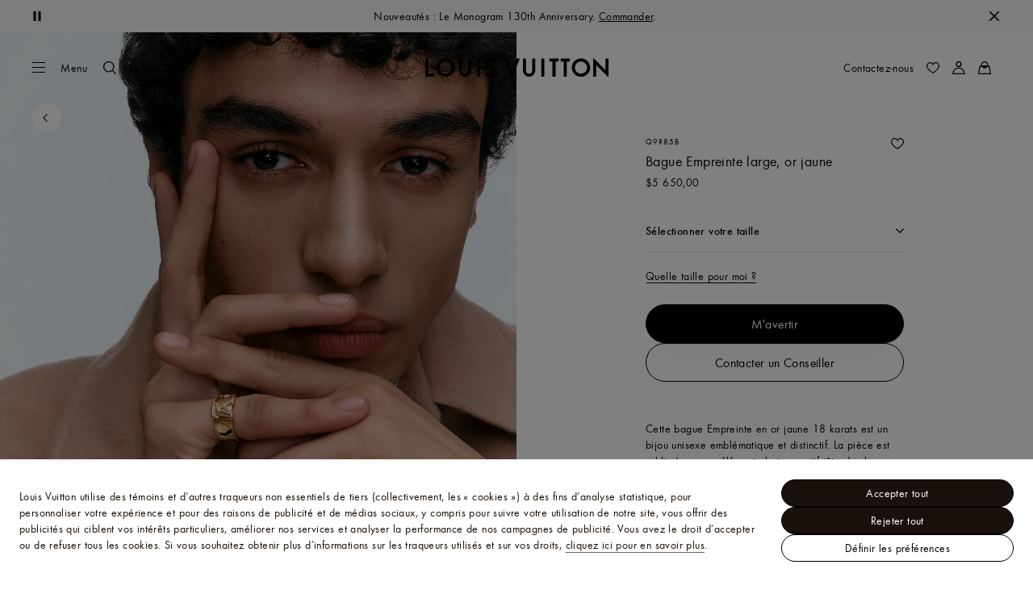

--- FILE ---
content_type: text/html;charset=utf-8
request_url: https://ca.louisvuitton.com/fra-ca/produits/bague-empreinte-large-or-jaune-nvprod3920009v/Q9R85B
body_size: 180869
content:
<!DOCTYPE html><html  lang="fr-CA" dir="ltr"><head><meta charset="UTF-8">
<meta name="viewport" content="width=device-width, initial-scale=1, maximum-scale=2, user-scalable=1">
<title>Bague Empreinte large, or jaune - Joaillerie - Catégories | LOUIS VUITTON ®</title>
<link rel="preconnect" href="https://api.louisvuitton.com" crossorigin="anonymous">
<style>/*! normalize.css v8.0.1 | MIT License | github.com/necolas/normalize.css */html{line-height:1.15;-webkit-text-size-adjust:100%}[dir] body{margin:0}main{display:block}h1{font-size:2em}[dir] h1{margin:.67em 0}hr{box-sizing:content-box;height:0;overflow:visible}pre{font-family:monospace,monospace;font-size:1em}[dir] a{background-color:transparent}abbr[title]{text-decoration:underline;-webkit-text-decoration:underline dotted;text-decoration:underline dotted}[dir] abbr[title]{border-bottom:none}b,strong{font-weight:bolder}code,kbd,samp{font-family:monospace,monospace;font-size:1em}small{font-size:80%}sub,sup{font-size:75%;line-height:0;position:relative;vertical-align:baseline}sub{bottom:-.25em}sup{top:-.5em}[dir] img{border-style:none}button,input,optgroup,select,textarea{font-family:inherit;font-size:100%;line-height:1.15}[dir] button,[dir] input,[dir] optgroup,[dir] select,[dir] textarea{margin:0}button,input{overflow:visible}button,select{text-transform:none}[type=button],[type=reset],[type=submit],button{-webkit-appearance:button}[dir] [type=button]::-moz-focus-inner,[dir] [type=reset]::-moz-focus-inner,[dir] [type=submit]::-moz-focus-inner,[dir] button::-moz-focus-inner{border-style:none;padding:0}[type=button]:-moz-focusring,[type=reset]:-moz-focusring,[type=submit]:-moz-focusring,button:-moz-focusring{outline:1px dotted ButtonText}[dir] fieldset{padding:.35em .75em .625em}legend{box-sizing:border-box;color:inherit;display:table;max-width:100%;white-space:normal}[dir] legend{padding:0}progress{vertical-align:baseline}textarea{overflow:auto}[type=checkbox],[type=radio]{box-sizing:border-box}[dir] [type=checkbox],[dir] [type=radio]{padding:0}[type=number]::-webkit-inner-spin-button,[type=number]::-webkit-outer-spin-button{height:auto}[type=search]{-webkit-appearance:textfield;outline-offset:-2px}[type=search]::-webkit-search-decoration{-webkit-appearance:none}::-webkit-file-upload-button{-webkit-appearance:button;font:inherit}details{display:block}summary{display:list-item}[hidden],template{display:none}</style>
<style>.vc-base-icon{display:inline-block;stroke:currentColor;stroke-width:2;fill:none}.vc-header{display:grid;grid-gap:4px;align-items:center;height:30px}[dir] .vc-header{margin-top:10px;padding-left:10px;padding-right:10px}.vc-header.is-lg{font-size:var(--vc-text-lg)}.vc-header.is-xl{font-size:var(--vc-text-xl)}.vc-header.is-2xl{font-size:var(--vc-text-2xl)}.vc-header .vc-next,.vc-header .vc-prev,.vc-header .vc-title{align-items:center;display:flex;grid-row:1;pointer-events:auto;-webkit-user-select:none;-moz-user-select:none;user-select:none}[dir] .vc-header .vc-next,[dir] .vc-header .vc-prev,[dir] .vc-header .vc-title{border:0;border-radius:var(--vc-rounded);cursor:pointer}.vc-header .vc-title{color:var(--vc-header-title-color);font-weight:var(--vc-font-semibold);grid-column:title;line-height:30px;white-space:nowrap}[dir] .vc-header .vc-title{margin:0;padding:0 8px}.vc-header .vc-title:hover{opacity:.75}.vc-header .vc-arrow{align-items:center;color:var(--vc-header-arrow-color);display:flex;height:30px;justify-content:center;width:28px}[dir] .vc-header .vc-arrow{margin:0;padding:0}[dir] .vc-header .vc-arrow:hover{background:var(--vc-header-arrow-hover-bg)}.vc-header .vc-arrow:disabled{opacity:.25;pointer-events:none}.vc-header .vc-prev{grid-column:prev}.vc-header .vc-next{grid-column:next}.vc-day{min-height:32px;position:relative;z-index:1}.vc-monthly .is-not-in-month *{opacity:0;pointer-events:none}.vc-day-layer{bottom:0;pointer-events:none;position:absolute;top:0}[dir] .vc-day-layer{left:0;right:0}.vc-day-box-center-center{align-items:center;display:flex;justify-content:center}[dir] .vc-day-box-center-center{transform-origin:50% 50%}.vc-day-box-left-center{align-items:center;display:flex;justify-content:flex-start}[dir=ltr] .vc-day-box-left-center{transform-origin:0 50%}[dir=rtl] .vc-day-box-left-center{transform-origin:100% 50%}.vc-day-box-right-center{align-items:center;display:flex;justify-content:flex-end}[dir=ltr] .vc-day-box-right-center{transform-origin:100% 50%}[dir=rtl] .vc-day-box-right-center{transform-origin:0 50%}.vc-day-box-center-bottom{align-items:flex-end;display:flex;justify-content:center}.vc-day-content{align-items:center;display:flex;font-size:var(--vc-text-sm);font-weight:var(--vc-font-medium);height:28px;justify-content:center;line-height:28px;-webkit-user-select:none;-moz-user-select:none;user-select:none;width:28px}[dir] .vc-day-content{border-radius:var(--vc-rounded-full);cursor:pointer}[dir] .vc-day-content:hover{background-color:var(--vc-day-content-hover-bg)}.vc-day-content.vc-disabled{color:var(--vc-day-content-disabled-color)}.vc-content:not(.vc-base){color:var(--vc-content-color);font-weight:var(--vc-font-bold)}.vc-highlights{overflow:hidden;pointer-events:none;z-index:-1}.vc-highlight{height:28px;width:28px}.vc-highlight.vc-highlight-base-start{width:50%!important}[dir] .vc-highlight.vc-highlight-base-start{border-radius:0!important}[dir=ltr] .vc-highlight.vc-highlight-base-start{border-right-width:0!important}[dir=rtl] .vc-highlight.vc-highlight-base-start{border-left-width:0!important}.vc-highlight.vc-highlight-base-end{width:50%!important}[dir] .vc-highlight.vc-highlight-base-end{border-radius:0!important}[dir=ltr] .vc-highlight.vc-highlight-base-end{border-left-width:0!important}[dir=rtl] .vc-highlight.vc-highlight-base-end{border-right-width:0!important}.vc-highlight.vc-highlight-base-middle{width:100%}[dir] .vc-highlight.vc-highlight-base-middle{border-left-width:0!important;border-radius:0!important;border-right-width:0!important;margin:0 -1px}[dir] .vc-highlight-bg-none,[dir] .vc-highlight-bg-outline{background-color:var(--vc-highlight-outline-bg);border:2px solid;border-color:var(--vc-highlight-outline-border);border-radius:var(--vc-rounded-full)}[dir] .vc-highlight-bg-light{background-color:var(--vc-highlight-light-bg);border-radius:var(--vc-rounded-full)}[dir] .vc-highlight-bg-solid{background-color:var(--vc-highlight-solid-bg);border-radius:var(--vc-rounded-full)}.vc-highlight-content-none,.vc-highlight-content-outline{color:var(--vc-highlight-outline-content-color);font-weight:var(--vc-font-bold)}.vc-highlight-content-light{color:var(--vc-highlight-light-content-color);font-weight:var(--vc-font-bold)}.vc-highlight-content-solid{color:var(--vc-highlight-solid-content-color);font-weight:var(--vc-font-bold)}.vc-dots{align-items:center;display:flex;justify-content:center}.vc-dot{height:5px;width:5px}[dir] .vc-dot{border-radius:9999px;transition:var(--vc-day-content-transition)}[dir=ltr] .vc-dot:not(:last-child){margin-right:3px}[dir=rtl] .vc-dot:not(:last-child){margin-left:3px}.vc-bars{align-items:center;display:flex;justify-content:flex-start;width:75%}.vc-bar{flex-grow:1;height:3px}[dir] .vc-bar{transition:var(--vc-day-content-transition)}[dir] .vc-dot{background-color:var(--vc-dot-bg)}[dir] .vc-bar{background-color:var(--vc-bar-bg)}.vc-pane{min-width:250px}.vc-weeknumber{align-items:center;display:flex;justify-content:center;position:absolute}[dir=ltr] .vc-weeknumber.is-left{left:calc(var(--vc-weeknumber-offset-inside)*-1)}[dir=ltr] .vc-weeknumber.is-right,[dir=rtl] .vc-weeknumber.is-left{right:calc(var(--vc-weeknumber-offset-inside)*-1)}[dir=rtl] .vc-weeknumber.is-right{left:calc(var(--vc-weeknumber-offset-inside)*-1)}[dir=ltr] .vc-weeknumber.is-left-outside{left:calc(var(--vc-weeknumber-offset-outside)*-1)}[dir=ltr] .vc-weeknumber.is-right-outside,[dir=rtl] .vc-weeknumber.is-left-outside{right:calc(var(--vc-weeknumber-offset-outside)*-1)}[dir=rtl] .vc-weeknumber.is-right-outside{left:calc(var(--vc-weeknumber-offset-outside)*-1)}.vc-weeknumber-content{align-items:center;color:var(--vc-weeknumber-color);display:flex;font-size:var(--vc-text-xs);font-style:italic;font-weight:var(--vc-font-medium);height:28px;justify-content:center;-webkit-user-select:none;-moz-user-select:none;user-select:none;width:28px}[dir] .vc-weeknumber-content{margin-top:2px}.vc-weeks{position:relative;-webkit-overflow-scrolling:touch;min-width:232px}[dir] .vc-weeks{padding:6px}[dir=ltr] .vc-weeks.vc-show-weeknumbers-left{margin-left:var(--vc-weeknumber-offset-inside)}[dir=ltr] .vc-weeks.vc-show-weeknumbers-right,[dir=rtl] .vc-weeks.vc-show-weeknumbers-left{margin-right:var(--vc-weeknumber-offset-inside)}[dir=rtl] .vc-weeks.vc-show-weeknumbers-right{margin-left:var(--vc-weeknumber-offset-inside)}.vc-weekday{color:var(--vc-weekday-color);font-size:var(--vc-text-sm);font-weight:var(--vc-font-bold);line-height:14px;-webkit-user-select:none;-moz-user-select:none;user-select:none}[dir] .vc-weekday{cursor:default;padding-bottom:8px;padding-top:4px;text-align:center}.vc-week,.vc-weekdays{display:grid;grid-template-columns:repeat(7,1fr);position:relative}.vc-popover-content-wrapper{--popover-horizontal-content-offset:8px;--popover-vertical-content-offset:10px;--popover-caret-horizontal-offset:18px;--popover-caret-vertical-offset:8px;display:block;outline:none;position:absolute;z-index:10}.vc-popover-content-wrapper:not(.is-interactive){pointer-events:none}.vc-popover-content{color:var(--vc-popover-content-color);font-weight:var(--vc-font-medium);outline:none;position:relative;z-index:10}[dir] .vc-popover-content{background-color:var(--vc-popover-content-bg);border:1px solid;border-color:var(--vc-popover-content-border);border-radius:var(--vc-rounded-lg);box-shadow:var(--vc-shadow-lg);padding:4px}[dir] .vc-popover-content.direction-bottom{margin-top:var(--popover-vertical-content-offset)}[dir] .vc-popover-content.direction-top{margin-bottom:var(--popover-vertical-content-offset)}[dir=ltr] .vc-popover-content.direction-left{margin-right:var(--popover-horizontal-content-offset)}[dir=ltr] .vc-popover-content.direction-right,[dir=rtl] .vc-popover-content.direction-left{margin-left:var(--popover-horizontal-content-offset)}[dir=rtl] .vc-popover-content.direction-right{margin-right:var(--popover-horizontal-content-offset)}.vc-popover-caret{content:"";display:block;height:12px;position:absolute;width:12px;z-index:-1}[dir] .vc-popover-caret{background-color:inherit;border-top:inherit}[dir=ltr] .vc-popover-caret{border-left:inherit}[dir=rtl] .vc-popover-caret{border-right:inherit}.vc-popover-caret.direction-bottom{top:0}[dir=ltr] .vc-popover-caret.direction-bottom.align-left{transform:translateY(-50%) rotate(45deg)}[dir=rtl] .vc-popover-caret.direction-bottom.align-left{transform:translateY(-50%) rotate(-45deg)}[dir=ltr] .vc-popover-caret.direction-bottom.align-center{transform:translate(-50%) translateY(-50%) rotate(45deg)}[dir=rtl] .vc-popover-caret.direction-bottom.align-center{transform:translate(50%) translateY(-50%) rotate(-45deg)}[dir=ltr] .vc-popover-caret.direction-bottom.align-right{transform:translateY(-50%) rotate(45deg)}[dir=rtl] .vc-popover-caret.direction-bottom.align-right{transform:translateY(-50%) rotate(-45deg)}.vc-popover-caret.direction-top{top:100%}[dir=ltr] .vc-popover-caret.direction-top.align-left{transform:translateY(-50%) rotate(-135deg)}[dir=rtl] .vc-popover-caret.direction-top.align-left{transform:translateY(-50%) rotate(135deg)}[dir=ltr] .vc-popover-caret.direction-top.align-center{transform:translate(-50%) translateY(-50%) rotate(-135deg)}[dir=rtl] .vc-popover-caret.direction-top.align-center{transform:translate(50%) translateY(-50%) rotate(135deg)}[dir=ltr] .vc-popover-caret.direction-top.align-right{transform:translateY(-50%) rotate(-135deg)}[dir=rtl] .vc-popover-caret.direction-top.align-right{transform:translateY(-50%) rotate(135deg)}[dir=ltr] .vc-popover-caret.direction-left{left:100%}[dir=rtl] .vc-popover-caret.direction-left{right:100%}[dir=ltr] .vc-popover-caret.direction-left.align-top{transform:translate(-50%) rotate(135deg)}[dir=rtl] .vc-popover-caret.direction-left.align-top{transform:translate(50%) rotate(-135deg)}[dir=ltr] .vc-popover-caret.direction-left.align-middle{transform:translateY(-50%) translate(-50%) rotate(135deg)}[dir=rtl] .vc-popover-caret.direction-left.align-middle{transform:translateY(-50%) translate(50%) rotate(-135deg)}[dir=ltr] .vc-popover-caret.direction-left.align-bottom{transform:translate(-50%) rotate(135deg)}[dir=rtl] .vc-popover-caret.direction-left.align-bottom{transform:translate(50%) rotate(-135deg)}[dir=ltr] .vc-popover-caret.direction-right{left:0}[dir=rtl] .vc-popover-caret.direction-right{right:0}[dir=ltr] .vc-popover-caret.direction-right.align-top{transform:translate(-50%) rotate(-45deg)}[dir=rtl] .vc-popover-caret.direction-right.align-top{transform:translate(50%) rotate(45deg)}[dir=ltr] .vc-popover-caret.direction-right.align-middle{transform:translateY(-50%) translate(-50%) rotate(-45deg)}[dir=rtl] .vc-popover-caret.direction-right.align-middle{transform:translateY(-50%) translate(50%) rotate(45deg)}[dir=ltr] .vc-popover-caret.direction-right.align-bottom{transform:translate(-50%) rotate(-45deg)}[dir=rtl] .vc-popover-caret.direction-right.align-bottom{transform:translate(50%) rotate(45deg)}[dir=ltr] .vc-popover-caret.align-left{left:var(--popover-caret-horizontal-offset)}[dir=rtl] .vc-popover-caret.align-left{right:var(--popover-caret-horizontal-offset)}[dir=ltr] .vc-popover-caret.align-center{left:50%}[dir=rtl] .vc-popover-caret.align-center{right:50%}[dir=ltr] .vc-popover-caret.align-right{right:var(--popover-caret-horizontal-offset)}[dir=rtl] .vc-popover-caret.align-right{left:var(--popover-caret-horizontal-offset)}.vc-popover-caret.align-top{top:var(--popover-caret-vertical-offset)}.vc-popover-caret.align-middle{top:50%}.vc-popover-caret.align-bottom{bottom:var(--popover-caret-vertical-offset)}.vc-nav-header{display:flex;justify-content:space-between}.vc-nav-arrow,.vc-nav-item,.vc-nav-title{font-size:var(--vc-text-sm);-webkit-user-select:none;-moz-user-select:none;user-select:none;white-space:nowrap}[dir] .vc-nav-arrow,[dir] .vc-nav-item,[dir] .vc-nav-title{border:0;border-radius:var(--vc-rounded);cursor:pointer;margin:0}[dir] .vc-nav-arrow:hover,[dir] .vc-nav-item:hover,[dir] .vc-nav-title:hover{background-color:var(--vc-nav-hover-bg)}.vc-nav-arrow:disabled,.vc-nav-item:disabled,.vc-nav-title:disabled{opacity:.25;pointer-events:none}.vc-nav-title{color:var(--vc-nav-title-color);font-weight:var(--vc-font-bold);height:30px;line-height:var(--vc-leading-snug)}[dir] .vc-nav-title{padding:0 6px}.vc-nav-arrow{align-items:center;color:var(--vc-header-arrow-color);display:flex;height:30px;justify-content:center;width:26px}[dir] .vc-nav-arrow{padding:0}.vc-nav-items{display:grid;grid-template-columns:repeat(3,1fr);grid-row-gap:2px;grid-column-gap:5px}[dir] .vc-nav-items{margin-top:2px}.vc-nav-item{font-weight:var(--vc-font-semibold);line-height:var(--vc-leading-snug);width:48px}[dir] .vc-nav-item{padding:6px 0;text-align:center}.vc-nav-item.is-active{color:var(--vc-nav-item-active-color);font-weight:var(--vc-font-bold)}[dir] .vc-nav-item.is-active{background-color:var(--vc-nav-item-active-bg)}[dir] .vc-nav-item.is-active:not(:focus){box-shadow:var(--vc-nav-item-active-box-shadow)}.vc-nav-item.is-current{color:var(--vc-nav-item-current-color)}.vc-day-popover-row{align-items:center;display:flex}[dir] .vc-day-popover-row{transition:var(--vc-day-content-transition)}.vc-day-popover-row-indicator{align-items:center;display:flex;flex-grow:0;justify-content:center;width:15px}[dir] .vc-day-popover-row-indicator span{transition:var(--vc-day-content-transition)}.vc-day-popover-row-label{align-items:center;display:flex;flex-grow:1;flex-wrap:none;font-size:var(--vc-text-xs);line-height:var(--vc-leading-normal);width:-moz-max-content;width:max-content}[dir] .vc-day-popover-row-label{margin-left:4px;margin-right:4px}.vc-day-popover-row-highlight{height:5px;width:8px}[dir] .vc-day-popover-row-highlight{border-radius:3px}.vc-day-popover-row-bar{height:3px;width:10px}.vc-pane-container{position:relative;width:100%}.vc-pane-container.in-transition{overflow:hidden}.vc-pane-layout{display:grid}.vc-pane-header-wrapper{pointer-events:none;position:absolute;top:0;width:100%}.vc-day-popover-container{font-size:var(--vc-text-xs);font-weight:var(--vc-font-medium)}.vc-day-popover-header{color:var(--vc-day-popover-header-color);font-size:var(--vc-text-xs);font-weight:var(--vc-font-semibold)}[dir] .vc-day-popover-header{text-align:center}.vc-base-select{position:relative}.vc-base-select select{-webkit-appearance:none;-moz-appearance:none;appearance:none;color:var(--vc-select-color);display:block;font-size:var(--vc-text-base);font-weight:var(--vc-font-medium);height:30px;line-height:var(--leading-none);text-indent:0;width:-moz-max-content;width:max-content}[dir] .vc-base-select select{background-color:transparent;background-image:none;border-radius:var(--vc-rounded);cursor:pointer;margin:0;padding:0 4px;text-align:center}[dir] .vc-base-select select:hover{background-color:var(--vc-select-hover-bg)}[dir=ltr] .vc-base-select select.vc-has-icon{padding:0 24px 0 10px}[dir=rtl] .vc-base-select select.vc-has-icon{padding:0 10px 0 24px}.vc-base-select select.vc-small{font-size:var(--vc-text-sm)}[dir] .vc-base-select select.vc-small.vc-has-icon{padding:0 20px 0 8}[dir=ltr] .vc-base-select select.vc-align-left{text-align:left}[dir=ltr] .vc-base-select select.vc-align-right,[dir=rtl] .vc-base-select select.vc-align-left{text-align:right}[dir=rtl] .vc-base-select select.vc-align-right{text-align:left}.vc-base-select .vc-base-icon{opacity:.6;pointer-events:none;position:absolute;top:6px}[dir=ltr] .vc-base-select .vc-base-icon{right:4px}[dir=rtl] .vc-base-select .vc-base-icon{left:4px}.vc-time-picker{align-items:center;display:flex;flex-direction:column}[dir] .vc-time-picker{padding:8px 4px}.vc-time-picker.vc-invalid{opacity:.5;pointer-events:none}[dir] .vc-time-picker.vc-attached{border-top:1px solid var(--vc-time-picker-border)}[dir] .vc-time-picker>*+*{margin-top:4px}.vc-time-header{align-items:center;display:flex;font-size:var(--vc-text-sm);font-weight:var(--vc-font-semibold);line-height:21px;text-transform:uppercase}[dir] .vc-time-header{margin-top:-4px;padding-left:4px;padding-right:4px}.vc-time-select-group{align-items:center;display:inline-flex}[dir] .vc-time-select-group{background:var(--vc-time-select-group-bg);border:1px solid var(--vc-time-select-group-border);border-radius:var(--vc-rounded-md);padding:0 4px}.vc-time-select-group .vc-base-icon{color:var(--vc-time-select-group-icon-color)}[dir=ltr] .vc-time-select-group .vc-base-icon{margin-right:4px}[dir=rtl] .vc-time-select-group .vc-base-icon{margin-left:4px}.vc-time-weekday{color:var(--vc-time-weekday-color);letter-spacing:var(--tracking-wide)}.vc-time-month{color:var(--vc-time-month-color)}[dir=ltr] .vc-time-month{margin-left:8px}[dir=rtl] .vc-time-month{margin-right:8px}.vc-time-day{color:var(--vc-time-day-color)}[dir=ltr] .vc-time-day{margin-left:4px}[dir=rtl] .vc-time-day{margin-right:4px}.vc-time-year{color:var(--vc-time-year-color)}[dir=ltr] .vc-time-year{margin-left:8px}[dir=rtl] .vc-time-year{margin-right:8px}[dir=ltr] .vc-time-colon{margin:0 1px 2px 2px}[dir=rtl] .vc-time-colon{margin:0 2px 2px 1px}[dir=ltr] .vc-time-decimal{margin:0 0 0 1px}[dir=rtl] .vc-time-decimal{margin:0 1px 0 0}[dir] .vc-none-enter-active,[dir] .vc-none-leave-active{transition-duration:0s}.vc-fade-enter-active,.vc-fade-leave-active,.vc-slide-down-enter-active,.vc-slide-down-leave-active,.vc-slide-fade-enter-active,.vc-slide-fade-leave-active,.vc-slide-left-enter-active,.vc-slide-left-leave-active,.vc-slide-right-enter-active,.vc-slide-right-leave-active,.vc-slide-up-enter-active,.vc-slide-up-leave-active{backface-visibility:hidden;pointer-events:none;transition:transform var(--vc-slide-duration) var(--vc-slide-timing),opacity var(--vc-slide-duration) var(--vc-slide-timing)}[dir] .vc-fade-enter-active,[dir] .vc-fade-leave-active,[dir] .vc-slide-down-enter-active,[dir] .vc-slide-down-leave-active,[dir] .vc-slide-fade-enter-active,[dir] .vc-slide-fade-leave-active,[dir] .vc-slide-left-enter-active,[dir] .vc-slide-left-leave-active,[dir] .vc-slide-right-enter-active,[dir] .vc-slide-right-leave-active,[dir] .vc-slide-up-enter-active,[dir] .vc-slide-up-leave-active{transition:transform var(--vc-slide-duration) var(--vc-slide-timing),opacity var(--vc-slide-duration) var(--vc-slide-timing)}.vc-fade-leave-active,.vc-none-leave-active,.vc-slide-down-leave-active,.vc-slide-left-leave-active,.vc-slide-right-leave-active,.vc-slide-up-leave-active{position:absolute!important;width:100%}.vc-fade-enter-from,.vc-fade-leave-to,.vc-none-enter-from,.vc-none-leave-to,.vc-slide-down-enter-from,.vc-slide-down-leave-to,.vc-slide-fade-enter-from,.vc-slide-fade-leave-to,.vc-slide-left-enter-from,.vc-slide-left-leave-to,.vc-slide-right-enter-from,.vc-slide-right-leave-to,.vc-slide-up-enter-from,.vc-slide-up-leave-to{opacity:0}[dir] .vc-slide-fade-enter-from.direction-left,[dir] .vc-slide-fade-leave-to.direction-left,[dir] .vc-slide-left-enter-from,[dir] .vc-slide-right-leave-to{transform:translate(var(--vc-slide-translate))}[dir=ltr] .vc-slide-fade-enter-from.direction-right,[dir=ltr] .vc-slide-fade-leave-to.direction-right,[dir=ltr] .vc-slide-left-leave-to,[dir=ltr] .vc-slide-right-enter-from{transform:translate(calc(var(--vc-slide-translate)*-1))}[dir=rtl] .vc-slide-fade-enter-from.direction-right,[dir=rtl] .vc-slide-fade-leave-to.direction-right,[dir=rtl] .vc-slide-left-leave-to,[dir=rtl] .vc-slide-right-enter-from{transform:translate(calc((-1*var(--vc-slide-translate))*-1))}[dir] .vc-slide-down-leave-to,[dir] .vc-slide-fade-enter-from.direction-top,[dir] .vc-slide-fade-leave-to.direction-top,[dir] .vc-slide-up-enter-from{transform:translateY(var(--vc-slide-translate))}[dir] .vc-slide-down-enter-from,[dir] .vc-slide-fade-enter-from.direction-bottom,[dir] .vc-slide-fade-leave-to.direction-bottom,[dir] .vc-slide-up-leave-to{transform:translateY(calc(var(--vc-slide-translate)*-1))}:root{--vc-white:#fff;--vc-black:#000;--vc-gray-50:#f8fafc;--vc-gray-100:#f1f5f9;--vc-gray-200:#e2e8f0;--vc-gray-300:#cbd5e1;--vc-gray-400:#94a3b8;--vc-gray-500:#64748b;--vc-gray-600:#475569;--vc-gray-700:#334155;--vc-gray-800:#1e293b;--vc-gray-900:#0f172a;--vc-font-family:BlinkMacSystemFont,-apple-system,"Segoe UI","Roboto","Oxygen","Ubuntu","Cantarell","Fira Sans","Droid Sans","Helvetica Neue","Helvetica","Arial",sans-serif;--vc-font-normal:400;--vc-font-medium:500;--vc-font-semibold:600;--vc-font-bold:700;--vc-text-2xs:10px;--vc-text-xs:12px;--vc-text-sm:14px;--vc-text-base:16px;--vc-text-lg:18px;--vc-text-xl:20px;--vc-text-2xl:24px;--vc-leading-none:1;--vc-leading-tight:1.25;--vc-leading-snug:1.375;--vc-leading-normal:1.5;--vc-rounded:.25rem;--vc-rounded-md:.375rem;--vc-rounded-lg:.5rem;--vc-rounded-full:9999px;--vc-shadow:0 1px 3px 0 rgba(0,0,0,.1),0 1px 2px 0 rgba(0,0,0,.06);--vc-shadow-lg:0 10px 15px -3px rgba(0,0,0,.1),0 4px 6px -2px rgba(0,0,0,.05);--vc-shadow-inner:inset 0 2px 4px 0 rgba(0,0,0,.06);--vc-slide-translate:22px;--vc-slide-duration:.15s;--vc-slide-timing:ease;--vc-day-content-transition:all .13s ease-in;--vc-weeknumber-offset-inside:26px;--vc-weeknumber-offset-outside:34px}.vc-gray{--vc-accent-50:var(--vc-gray-50);--vc-accent-100:var(--vc-gray-100);--vc-accent-200:var(--vc-gray-200);--vc-accent-300:var(--vc-gray-300);--vc-accent-400:var(--vc-gray-400);--vc-accent-500:var(--vc-gray-500);--vc-accent-600:var(--vc-gray-600);--vc-accent-700:var(--vc-gray-700);--vc-accent-800:var(--vc-gray-800);--vc-accent-900:var(--vc-gray-900)}.vc-red{--vc-accent-50:#fef2f2;--vc-accent-100:#fee2e2;--vc-accent-200:#fecaca;--vc-accent-300:#fca5a5;--vc-accent-400:#f87171;--vc-accent-500:#ef4444;--vc-accent-600:#dc2626;--vc-accent-700:#b91c1c;--vc-accent-800:#991b1b;--vc-accent-900:#7f1d1d}.vc-orange{--vc-accent-50:#fff7ed;--vc-accent-100:#ffedd5;--vc-accent-200:#fed7aa;--vc-accent-300:#fdba74;--vc-accent-400:#fb923c;--vc-accent-500:#f97316;--vc-accent-600:#ea580c;--vc-accent-700:#c2410c;--vc-accent-800:#9a3412;--vc-accent-900:#7c2d12}.vc-yellow{--vc-accent-50:#fefce8;--vc-accent-100:#fef9c3;--vc-accent-200:#fef08a;--vc-accent-300:#fde047;--vc-accent-400:#facc15;--vc-accent-500:#eab308;--vc-accent-600:#ca8a04;--vc-accent-700:#a16207;--vc-accent-800:#854d0e;--vc-accent-900:#713f12}.vc-green{--vc-accent-50:#f0fdf4;--vc-accent-100:#dcfce7;--vc-accent-200:#bbf7d0;--vc-accent-300:#86efac;--vc-accent-400:#4ade80;--vc-accent-500:#22c55e;--vc-accent-600:#16a34a;--vc-accent-700:#15803d;--vc-accent-800:#166534;--vc-accent-900:#14532d}.vc-teal{--vc-accent-50:#f0fdfa;--vc-accent-100:#ccfbf1;--vc-accent-200:#99f6e4;--vc-accent-300:#5eead4;--vc-accent-400:#2dd4bf;--vc-accent-500:#14b8a6;--vc-accent-600:#0d9488;--vc-accent-700:#0f766e;--vc-accent-800:#115e59;--vc-accent-900:#134e4a}.vc-blue{--vc-accent-50:#eff6ff;--vc-accent-100:#dbeafe;--vc-accent-200:#bfdbfe;--vc-accent-300:#93c5fd;--vc-accent-400:#60a5fa;--vc-accent-500:#3b82f6;--vc-accent-600:#2563eb;--vc-accent-700:#1d4ed8;--vc-accent-800:#1e40af;--vc-accent-900:#1e3a8a}.vc-indigo{--vc-accent-50:#eef2ff;--vc-accent-100:#e0e7ff;--vc-accent-200:#c7d2fe;--vc-accent-300:#a5b4fc;--vc-accent-400:#818cf8;--vc-accent-500:#6366f1;--vc-accent-600:#4f46e5;--vc-accent-700:#4338ca;--vc-accent-800:#3730a3;--vc-accent-900:#312e81}.vc-purple{--vc-accent-50:#faf5ff;--vc-accent-100:#f3e8ff;--vc-accent-200:#e9d5ff;--vc-accent-300:#d8b4fe;--vc-accent-400:#c084fc;--vc-accent-500:#a855f7;--vc-accent-600:#9333ea;--vc-accent-700:#7e22ce;--vc-accent-800:#6b21a8;--vc-accent-900:#581c87}.vc-pink{--vc-accent-50:#fdf2f8;--vc-accent-100:#fce7f3;--vc-accent-200:#fbcfe8;--vc-accent-300:#f9a8d4;--vc-accent-400:#f472b6;--vc-accent-500:#ec4899;--vc-accent-600:#db2777;--vc-accent-700:#be185d;--vc-accent-800:#9d174d;--vc-accent-900:#831843}.vc-focus:focus-within{outline:0}[dir] .vc-focus:focus-within{box-shadow:var(--vc-focus-ring)}.vc-light{--vc-color:var(--vc-gray-900);--vc-bg:var(--vc-white);--vc-border:var(--vc-gray-300);--vc-hover-bg:rgba(204,214,224,.3);--vc-focus-ring:0 0 0 2px rgba(59,131,246,.4);--vc-header-arrow-color:var(--vc-gray-500);--vc-header-arrow-hover-bg:var(--vc-gray-200);--vc-header-title-color:var(--vc-gray-900);--vc-weekday-color:var(--vc-gray-500);--vc-weeknumber-color:var(--vc-gray-400);--vc-nav-hover-bg:var(--vc-gray-200);--vc-nav-title-color:var(--vc-gray-900);--vc-nav-item-hover-box-shadow:none;--vc-nav-item-active-color:var(--vc-white);--vc-nav-item-active-bg:var(--vc-accent-500);--vc-nav-item-active-box-shadow:var(--vc-shadow);--vc-nav-item-current-color:var(--vc-accent-600);--vc-day-popover-container-color:var(--vc-white);--vc-day-popover-container-bg:var(--vc-gray-800);--vc-day-popover-container-border:var(--vc-gray-700);--vc-day-popover-header-color:var(--vc-gray-700);--vc-popover-content-color:var(--vc-gray-900);--vc-popover-content-bg:var(--vc-gray-50);--vc-popover-content-border:var(--vc-gray-300);--vc-time-picker-border:var(--vc-gray-300);--vc-time-weekday-color:var(--vc-gray-700);--vc-time-month-color:var(--vc-accent-600);--vc-time-day-color:var(--vc-accent-600);--vc-time-year-color:var(--vc-gray-500);--vc-time-select-group-bg:var(--vc-gray-50);--vc-time-select-group-border:var(--vc-gray-300);--vc-time-select-group-icon-color:var(--vc-accent-500);--vc-select-color:var(--vc-gray-900);--vc-select-bg:var(--vg-gray-50);--vc-select-hover-bg:var(--vc-gray-100);--vc-select-border:var(--vc-gray-300);--vc-day-content-hover-bg:var(--vc-hover-bg);--vc-day-content-disabled-color:var(--vc-gray-400)}.vc-light .vc-attr,.vc-light.vc-attr{--vc-content-color:var(--vc-accent-600);--vc-highlight-outline-bg:var(--vc-white);--vc-highlight-outline-border:var(--vc-accent-600);--vc-highlight-outline-content-color:var(--vc-accent-700);--vc-highlight-light-bg:var(--vc-accent-200);--vc-highlight-light-content-color:var(--vc-accent-900);--vc-highlight-solid-bg:var(--vc-accent-600);--vc-highlight-solid-content-color:var(--vc-white);--vc-dot-bg:var(--vc-accent-600);--vc-bar-bg:var(--vc-accent-600)}.vc-dark{--vc-color:var(--vc-white);--vc-bg:var(--vc-gray-900);--vc-border:var(--vc-gray-700);--vc-hover-bg:rgba(114,129,151,.3);--vc-focus-ring:0 0 0 2px rgba(59,130,246,.7);--vc-header-arrow-color:var(--vc-gray-300);--vc-header-arrow-hover-bg:var(--vc-gray-800);--vc-header-title-color:var(--vc-gray-100);--vc-weekday-color:var(--vc-accent-200);--vc-weeknumber-color:var(--vc-gray-500);--vc-nav-hover-bg:var(--vc-gray-700);--vc-nav-title-color:var(--vc-gray-100);--vc-nav-item-hover-box-shadow:none;--vc-nav-item-active-color:var(--vc-white);--vc-nav-item-active-bg:var(--vc-accent-500);--vc-nav-item-active-box-shadow:none;--vc-nav-item-current-color:var(--vc-accent-400);--vc-day-popover-container-color:var(--vc-gray-800);--vc-day-popover-container-bg:var(--vc-white);--vc-day-popover-container-border:var(--vc-gray-100);--vc-day-popover-header-color:var(--vc-gray-300);--vc-popover-content-color:var(--vc-white);--vc-popover-content-bg:var(--vc-gray-800);--vc-popover-content-border:var(--vc-gray-700);--vc-time-picker-border:var(--vc-gray-700);--vc-time-weekday-color:var(--vc-gray-400);--vc-time-month-color:var(--vc-accent-400);--vc-time-day-color:var(--vc-accent-400);--vc-time-year-color:var(--vc-gray-500);--vc-time-select-group-bg:var(--vc-gray-700);--vc-time-select-group-border:var(--vc-gray-500);--vc-time-select-group-icon-color:var(--vc-accent-400);--vc-select-color:var(--vc-gray-200);--vc-select-bg:var(--vc-gray-700);--vc-select-hover-bg:var(--vc-gray-600);--vc-select-border:var(--vc-gray-500);--vc-day-content-hover-bg:var(--vc-hover-bg);--vc-day-content-disabled-color:var(--vc-gray-600)}.vc-dark .vc-attr,.vc-dark.vc-attr{--vc-content-color:var(--vc-accent-500);--vc-highlight-outline-bg:var(--vc-gray-900);--vc-highlight-outline-border:var(--vc-accent-300);--vc-highlight-outline-content-color:var(--vc-accent-200);--vc-highlight-light-bg:var(--vc-accent-800);--vc-highlight-light-content-color:var(--vc-accent-100);--vc-highlight-solid-bg:var(--vc-accent-500);--vc-highlight-solid-content-color:var(--vc-white);--vc-dot-bg:var(--vc-accent-500);--vc-bar-bg:var(--vc-accent-500)}.vc-container{color:var(--vc-color);display:inline-flex;font-family:var(--vc-font-family);height:-moz-max-content;height:max-content;position:relative;width:-moz-max-content;width:max-content;-webkit-font-smoothing:antialiased;-moz-osx-font-smoothing:grayscale;-webkit-tap-highlight-color:transparent}[dir] .vc-container{background-color:var(--vc-bg)}.vc-container,.vc-container *{box-sizing:border-box}.vc-container :focus,.vc-container:focus{outline:none}[dir] .vc-container .vc-container{border:none}[dir] .vc-bordered{border:1px solid;border-color:var(--vc-border);border-radius:var(--vc-rounded-lg)}.vc-expanded{min-width:100%}[dir] .vc-transparent{background-color:transparent}[dir] .vc-date-picker-content{background-color:var(--vc-bg);padding:0}[dir] .vc-date-picker-content .vc-container{border:0}</style>
<style>@charset "UTF-8";:root{--vh:1vh;--banner-height:0px;--focus-outline-offset:1px;--product-picture-background:url([data-uri])}.lv-list{list-style:none}[dir] .lv-list{margin:0;padding:0}.lv-gutters{box-sizing:border-box}[dir] .lv-gutters{padding-left:6.4vw;padding-right:6.4vw}@media screen and (min-width:48rem){[dir] .lv-gutters{padding-left:3.125vw;padding-right:3.125vw}}@media screen and (min-width:64rem){[dir] .lv-gutters{padding-left:4.6875vw;padding-right:4.6875vw}}@media screen and (min-width:90rem){[dir] .lv-gutters{padding-left:8.3333333333vw;padding-right:8.3333333333vw}}.lv-gutters-small{box-sizing:border-box}[dir] .lv-gutters-small{padding-left:6.4vw;padding-right:6.4vw}@media screen and (min-width:48rem){[dir] .lv-gutters-small{padding-left:3.125vw;padding-right:3.125vw}}@media screen and (min-width:64rem){[dir] .lv-gutters-small{padding-left:3.125vw;padding-right:3.125vw}}@media screen and (min-width:90rem){[dir] .lv-gutters-small{padding-left:3.3333333333vw;padding-right:3.3333333333vw}}.lv-medium-only{display:none}@media screen and (min-width:48rem){.lv-medium-only{display:block}}.lv-small-only{display:block}@media screen and (min-width:48rem){.lv-small-only{display:none}}.lv-fullheight{min-height:100vh}.lv-map{width:100%}.lv-map,.lv-map>div{height:100%}.lv-sticky>*{position:fixed!important;z-index:3}[dir] .lv-sticky>*{left:0;right:0}html[dir] .nuxt-progress{left:0!important;right:auto!important}@font-face{font-display:swap;font-family:Louis Vuitton Web;font-style:normal;font-weight:300;src:url(/fonts/bin/LouisVuitton-Light.woff2) format("woff2"),url(/fonts/bin/LouisVuitton-Light.woff) format("woff")}@font-face{font-display:swap;font-family:Louis Vuitton Web;font-style:italic;font-weight:300;src:url(/fonts/bin/LouisVuitton-LightOblique.woff2) format("woff2"),url(/fonts/bin/LouisVuitton-LightOblique.woff) format("woff")}@font-face{font-display:swap;font-family:Louis Vuitton Web;font-style:normal;font-weight:400;src:url(/fonts/bin/LouisVuitton-Regular.woff2) format("woff2"),url(/fonts/bin/LouisVuitton-Regular.woff) format("woff")}@font-face{font-display:swap;font-family:Louis Vuitton Web;font-style:italic;font-weight:400;src:url(/fonts/bin/LouisVuitton-Oblique.woff2) format("woff2"),url(/fonts/bin/LouisVuitton-Oblique.woff) format("woff")}@font-face{font-display:swap;font-family:Louis Vuitton Web;font-style:normal;font-weight:500;src:url(/fonts/bin/LouisVuitton-Medium.woff2) format("woff2"),url(/fonts/bin/LouisVuitton-Medium.woff) format("woff")}@font-face{font-display:swap;font-family:Louis Vuitton Web;font-style:italic;font-weight:500;src:url(/fonts/bin/LouisVuitton-MediumOblique.woff2) format("woff2"),url(/fonts/bin/LouisVuitton-MediumOblique.woff) format("woff")}@font-face{font-display:swap;font-family:Louis Vuitton Web;font-style:normal;font-weight:600;src:url(/fonts/bin/LouisVuitton-Demi.woff2) format("woff2"),url(/fonts/bin/LouisVuitton-Demi.woff) format("woff")}@font-face{font-display:swap;font-family:Louis Vuitton Web;font-style:italic;font-weight:600;src:url(/fonts/bin/LouisVuitton-DemiOblique.woff2) format("woff2"),url(/fonts/bin/LouisVuitton-DemiOblique.woff) format("woff")}@font-face{font-display:swap;font-family:Louis Vuitton Symbols Web;font-style:normal;font-weight:600;src:url(/fonts/bin/LouisVuitton-Demi_logo.woff2) format("woff2"),url(/fonts/bin/LouisVuitton-Demi_logo.woff) format("woff")}@font-face{font-display:swap;font-family:Louis Vuitton Web;font-style:normal;font-weight:700;src:url(/fonts/bin/LouisVuitton-Bold.woff2) format("woff2"),url(/fonts/bin/LouisVuitton-Bold.woff) format("woff")}@font-face{font-display:swap;font-family:tiredOfCourier;font-style:normal;font-weight:400;src:url(/fonts/bin/tiredOfCourier.woff2) format("woff2"),url(/fonts/bin/tiredOfCourier.woff) format("woff")}@font-face{font-display:swap;font-family:CommercialScriptStd;font-style:normal;font-weight:400;src:url(/fonts/bin/CommercialScriptStd.woff2) format("woff2"),url(/fonts/bin/CommercialScriptStd.woff) format("woff")}@font-face{font-display:swap;font-family:Louis Vuitton Cyrillic;font-style:normal;font-weight:400;src:url(/fonts/bin/LouisVuitton-Cyrillic.woff2) format("woff2"),url(/fonts/bin/LouisVuitton-Cyrillic.woff) format("woff")}@font-face{font-display:swap;font-family:Louis Vuitton Cyrillic;font-style:normal;font-weight:600;src:url(/fonts/bin/LouisVuitton-CyrillicDemi.woff2) format("woff2"),url(/fonts/bin/LouisVuitton-CyrillicDemi.woff) format("woff")}@font-face{font-display:swap;font-family:Louis Vuitton Cyrillic;font-style:normal;font-weight:300;src:url(/fonts/bin/LouisVuitton-CyrillicLight.woff2) format("woff2"),url(/fonts/bin/LouisVuitton-CyrillicLight.woff) format("woff")}@font-face{font-display:swap;font-family:Louis Vuitton Arabic;font-style:normal;font-weight:300;src:url(/fonts/bin/AvenirW05-Light.woff2) format("woff2"),url(/fonts/bin/AvenirW05-Light.woff) format("woff")}@font-face{font-display:swap;font-family:Louis Vuitton Arabic;font-style:normal;font-weight:400;src:url(/fonts/bin/AvenirW05-Regular.woff2) format("woff2"),url(/fonts/bin/AvenirW05-Regular.woff) format("woff")}@font-face{font-display:swap;font-family:Louis Vuitton Arabic;font-style:normal;font-weight:500;src:url(/fonts/bin/AvenirW05-Medium.woff2) format("woff2"),url(/fonts/bin/AvenirW05-Medium.woff) format("woff")}@font-face{font-display:swap;font-family:Louis Vuitton Arabic;font-style:normal;font-weight:600;src:url(/fonts/bin/AvenirW05-Heavy.woff2) format("woff2"),url(/fonts/bin/AvenirW05-Heavy.woff) format("woff")}@font-face{font-display:swap;font-family:Louis Vuitton Arabic;font-style:normal;font-weight:700;src:url(/fonts/bin/AvenirW05-Black.woff2) format("woff2"),url(/fonts/bin/AvenirW05-Black.woff) format("woff")}@font-face{font-display:swap;font-family:Louis Vuitton Chinese;font-style:normal;font-weight:300;src:url(/fonts/bin/LouisVuitton-Light.woff2) format("woff2"),url(/fonts/bin/LouisVuitton-Light.woff) format("woff")}@font-face{font-display:swap;font-family:Louis Vuitton Chinese;font-style:italic;font-weight:300;src:url(/fonts/bin/LouisVuitton-LightOblique.woff2) format("woff2"),url(/fonts/bin/LouisVuitton-LightOblique.woff) format("woff")}@font-face{font-display:swap;font-family:Louis Vuitton Chinese;font-style:normal;font-weight:400;src:url(/fonts/bin/LouisVuitton-Regular.woff2) format("woff2"),url(/fonts/bin/LouisVuitton-Regular.woff) format("woff")}@font-face{font-display:swap;font-family:Louis Vuitton Chinese;font-style:italic;font-weight:400;src:url(/fonts/bin/LouisVuitton-Oblique.woff2) format("woff2"),url(/fonts/bin/LouisVuitton-Oblique.woff) format("woff")}@font-face{font-display:swap;font-family:Louis Vuitton Chinese;font-style:normal;font-weight:500;src:url(/fonts/bin/LouisVuitton-Medium.woff2) format("woff2"),url(/fonts/bin/LouisVuitton-Medium.woff) format("woff")}@font-face{font-display:swap;font-family:Louis Vuitton Chinese;font-style:italic;font-weight:500;src:url(/fonts/bin/LouisVuitton-MediumOblique.woff2) format("woff2"),url(/fonts/bin/LouisVuitton-MediumOblique.woff) format("woff")}@font-face{font-display:swap;font-family:Louis Vuitton Chinese;font-style:normal;font-weight:600;src:url(/fonts/bin/LouisVuitton-Demi.woff2) format("woff2"),url(/fonts/bin/LouisVuitton-Demi.woff) format("woff")}@font-face{font-display:swap;font-family:Louis Vuitton Chinese;font-style:italic;font-weight:600;src:url(/fonts/bin/LouisVuitton-DemiOblique.woff2) format("woff2"),url(/fonts/bin/LouisVuitton-DemiOblique.woff) format("woff")}@font-face{font-display:swap;font-family:Louis Vuitton Chinese;font-style:normal;font-weight:700;src:url(/fonts/bin/LouisVuitton-Bold.woff2) format("woff2"),url(/fonts/bin/LouisVuitton-Bold.woff) format("woff")}@font-face{ascent-override:117.88%;descent-override:31.01%;font-family:Louis Vuitton Web Fallback;font-style:normal;font-weight:400;line-gap-override:0%;size-adjust:86.61%;src:local("Arial")}.heading-xxl{font-size:4rem;font-weight:400;letter-spacing:.025rem;line-height:4rem}.heading-xxl.-light{color:#fff}.heading-xxl.-dark{color:#000}.heading-xxl:lang(ko),.heading-xxl:lang(zh){font-size:2.6rem}.heading-xxl:lang(ja){font-size:2rem}.heading-xxl:lang(ru){font-size:3.4rem}.heading-xxl:lang(ja),.heading-xxl:lang(ko),.heading-xxl:lang(th),.heading-xxl:lang(zh){font-style:normal;letter-spacing:0;line-height:normal}.heading-xxl:lang(th){word-break:break-word}.heading-xxl:lang(vi){line-height:1.3}.heading-xl{font-size:3rem;font-weight:400;letter-spacing:.025rem;line-height:3.5rem}.heading-xl.-light{color:#fff}.heading-xl.-dark{color:#000}.heading-xl:lang(ko),.heading-xl:lang(zh){font-size:1.95rem}.heading-xl:lang(ja){font-size:1.5rem}.heading-xl:lang(ru){font-size:2.55rem}.heading-xl:lang(ja),.heading-xl:lang(ko),.heading-xl:lang(th),.heading-xl:lang(zh){font-style:normal;letter-spacing:0;line-height:normal}.heading-xl:lang(th){word-break:break-word}.heading-xl:lang(vi){line-height:1.3}.heading-l{font-size:2rem;font-weight:400;letter-spacing:.025rem;line-height:2.5rem}.heading-l.-light{color:#fff}.heading-l.-dark{color:#000}.heading-l:lang(ja),.heading-l:lang(ko),.heading-l:lang(zh){font-size:1.5rem}.heading-l:lang(ja),.heading-l:lang(ko),.heading-l:lang(th),.heading-l:lang(zh){font-style:normal;letter-spacing:0;line-height:normal}.heading-l:lang(th){word-break:break-word}.heading-l:lang(vi){line-height:1.3}.heading-m{font-size:1.5rem;font-weight:400;letter-spacing:.025rem;line-height:1.75rem}.heading-m.-light{color:#fff}.heading-m.-dark{color:#000}.heading-m:lang(ko),.heading-m:lang(zh){font-size:1.35rem}.heading-m:lang(ja){font-size:1.2rem}.heading-m:lang(ja),.heading-m:lang(ko),.heading-m:lang(th),.heading-m:lang(zh){font-style:normal;letter-spacing:0;line-height:normal}.heading-m:lang(th){word-break:break-word}.heading-m:lang(vi){line-height:1.3}.heading-s{font-size:1.125rem;font-weight:400;letter-spacing:.025rem;line-height:1.5rem}.heading-s.-light{color:#fff}.heading-s.-dark{color:#000}.heading-s:lang(ko),.heading-s:lang(zh){font-size:1.0125rem}.heading-s:lang(ja){font-size:.9rem}.heading-s:lang(ja),.heading-s:lang(ko),.heading-s:lang(th),.heading-s:lang(zh){font-style:normal;letter-spacing:0;line-height:normal}.heading-s:lang(th){word-break:break-word}.heading-s:lang(vi){line-height:1.3}.heading-xs{font-size:1rem;font-weight:400;letter-spacing:.025rem;line-height:1.25rem}.heading-xs.-light{color:#fff}.heading-xs.-dark{color:#000}.heading-xs:lang(ko),.heading-xs:lang(zh){font-size:.9rem}.heading-xs:lang(ja){font-size:.8rem}.heading-xs:lang(ja),.heading-xs:lang(ko),.heading-xs:lang(th),.heading-xs:lang(zh){font-style:normal;letter-spacing:0;line-height:normal}.heading-xs:lang(th){word-break:break-word}.heading-xs:lang(vi){line-height:1.3}.list-label-m{font-size:1rem;font-weight:400;letter-spacing:.025rem;line-height:1.25rem}.list-label-m.-light{color:#fff}.list-label-m.-dark{color:#000}.list-label-m:lang(ko),.list-label-m:lang(zh){font-size:.9rem}.list-label-m:lang(ja){font-size:.8rem}.list-label-m:lang(ja),.list-label-m:lang(ko),.list-label-m:lang(th),.list-label-m:lang(zh){font-style:normal;letter-spacing:0;line-height:normal}.list-label-m:lang(th){word-break:break-word}.list-label-m:lang(vi){line-height:1.3}.list-label-s{font-size:.875rem;font-weight:400;letter-spacing:.025rem;line-height:1rem}.list-label-s.-light{color:#fff}.list-label-s.-dark{color:#000}.list-label-s:lang(ko),.list-label-s:lang(zh){font-size:.7875rem}.list-label-s:lang(ja){font-size:.7rem}.list-label-s:lang(ja),.list-label-s:lang(ko),.list-label-s:lang(th),.list-label-s:lang(zh){font-style:normal;letter-spacing:0;line-height:normal}.list-label-s:lang(th){word-break:break-word}.list-label-s:lang(vi){line-height:1.3}.body-l{font-size:1.5rem;font-weight:400;letter-spacing:.025rem;line-height:2rem}.body-l.-light{color:#fff}.body-l.-dark{color:#000}.body-l:lang(ko),.body-l:lang(zh){font-size:1.35rem}.body-l:lang(ja){font-size:1.2rem}.body-l:lang(ja),.body-l:lang(ko),.body-l:lang(th),.body-l:lang(zh){font-style:normal;letter-spacing:0;line-height:normal}.body-l:lang(th){word-break:break-word}.body-l:lang(vi){line-height:1.3}.body-m{font-size:1rem;font-weight:400;letter-spacing:.025rem;line-height:1.5rem}.body-m.-light{color:#fff}.body-m.-dark{color:#000}.body-m:lang(ko),.body-m:lang(zh){font-size:.9rem}.body-m:lang(ja){font-size:.8rem}.body-m:lang(ja),.body-m:lang(ko),.body-m:lang(th),.body-m:lang(zh){font-style:normal;letter-spacing:0;line-height:normal}.body-m:lang(th){word-break:break-word}.body-m:lang(vi){line-height:1.3}.body-s{font-size:.875rem;font-weight:400;letter-spacing:.025rem;line-height:1.25rem}.body-s.-light{color:#fff}.body-s.-dark{color:#000}.body-s:lang(ko),.body-s:lang(zh){font-size:.7875rem}.body-s:lang(ja){font-size:.7rem}.body-s:lang(ja),.body-s:lang(ko),.body-s:lang(th),.body-s:lang(zh){font-style:normal;letter-spacing:0;line-height:normal}.body-s:lang(th){word-break:break-word}.body-s:lang(vi){line-height:1.3}.overline{font-size:.625rem;font-weight:400;letter-spacing:.0625rem;line-height:1rem;text-transform:uppercase}.overline.-light{color:#fff}.overline.-dark{color:#000}.overline:lang(ar),.overline:lang(zh){font-size:.6875rem}.overline:lang(ja),.overline:lang(ko),.overline:lang(th),.overline:lang(zh){font-style:normal;letter-spacing:0;line-height:normal}.overline:lang(th){word-break:break-word}.overline:lang(vi){line-height:1.3}.lv-edito-title{color:#000;font-size:3rem;font-weight:400;letter-spacing:.025rem;line-height:3.5rem}.lv-edito-title:lang(ko),.lv-edito-title:lang(zh){font-size:1.95rem}.lv-edito-title:lang(ja){font-size:1.5rem}.lv-edito-title:lang(ru){font-size:2.55rem}.lv-edito-title:lang(ja),.lv-edito-title:lang(ko),.lv-edito-title:lang(th),.lv-edito-title:lang(zh){font-style:normal;letter-spacing:0;line-height:normal}.lv-edito-title:lang(th){word-break:break-word}.lv-edito-title:lang(vi){line-height:1.3}@media screen and (min-width:48rem){.lv-edito-title{color:#000;font-size:4rem;font-weight:400;letter-spacing:.025rem;line-height:4rem}.lv-edito-title:lang(ko),.lv-edito-title:lang(zh){font-size:2.6rem}.lv-edito-title:lang(ja){font-size:2rem}.lv-edito-title:lang(ru){font-size:3.4rem}.lv-edito-title:lang(ja),.lv-edito-title:lang(ko),.lv-edito-title:lang(th),.lv-edito-title:lang(zh){font-style:normal;letter-spacing:0;line-height:normal}.lv-edito-title:lang(th){word-break:break-word}.lv-edito-title:lang(vi){line-height:1.3}}.-text-is-medium{font-weight:500}.-text-is-uppercase{text-transform:uppercase}.-text-is-capitalize{text-transform:capitalize}.-text-is-underline{text-decoration:none}[dir] .-text-is-underline{box-shadow:0 2px 0 -1px currentColor}@media(forced-colors:active){.-text-is-underline{text-decoration:underline}[dir] .-text-is-underline{box-shadow:none}}.-text-is-strikethrough{text-decoration:line-through}.-text-is-grey{color:#767676}body{color:inherit;color:#000;font-family:Louis Vuitton Web,Louis Vuitton Web Fallback,Helvetica Neue,Helvetica,Arial,sans-serif;font-size:1rem;font-weight:400;letter-spacing:.025rem;line-height:1.5rem;-webkit-font-smoothing:antialiased;-moz-osx-font-smoothing:grayscale}body:lang(ko),body:lang(zh){font-size:.9rem}body:lang(ja){font-size:.8rem}body:lang(ja),body:lang(ko),body:lang(th),body:lang(zh){font-style:normal;letter-spacing:0;line-height:normal}body:lang(th){word-break:break-word}body:lang(vi){line-height:1.3}body:lang(en),body:lang(en-CA),body:lang(en-US),body:lang(ko),body:lang(pt),body:lang(zh-Hans){quotes:"“" "“"}body:lang(en-GB){quotes:"‘" "’"}body:lang(zh-Hant){quotes:"「" "」"}body:lang(en-HK){quotes:"‘" "’"}body:lang(ja){quotes:"「" "」"}body:lang(es),body:lang(fr),body:lang(it),body:lang(ru){quotes:"«" "»"}body:lang(de){quotes:"„" "“"}body:lang(vi){font-family:Helvetica Neue,Helvetica,Arial,sans-serif}body:lang(ja){font-family:Louis Vuitton Web,Hiragino Kaku Gothic Pro W3,Motoya,Meiryo,MS PGothic}body:lang(ko){font-family:Louis Vuitton Web,Droid Sans Fallback,Malgun Gothic,Dotum,MS Gothic,Georgia}body:lang(zh-Hans){font-family:Louis Vuitton Chinese,STHeiti Light,STHeitiTC-Light,Droid Sans Fallback,Microsoft YaHei,SimHei}body:lang(zh-Hant){font-family:Louis Vuitton Chinese,HeitiTC-Light,STHeitiTC-Light,Droid Sans Fallback,Microsoft Jhenghei,Arial Unicode MS}body:lang(ru){font-family:Louis Vuitton Cyrillic,Arial}body:lang(ar){font-family:Louis Vuitton Web,Louis Vuitton Arabic,Geeza Pro,Arial}h1,h2,h3,h4,h5,h6{font-weight:400}b,strong{font-weight:500}button{color:inherit;font-family:inherit;font-size:inherit;font-weight:inherit;letter-spacing:inherit;line-height:inherit;text-transform:inherit}[dir] button{background:transparent;border:0;cursor:pointer;margin:0;padding:0;text-align:inherit}[dir] button::-moz-focus-inner{border:0;padding:0}[dir] button:disabled{cursor:auto}[dir] div[role=button]{cursor:pointer}.lv-button,.lv-chip-button{text-decoration:none}[dir] .lv-button,[dir] .lv-chip-button{border-radius:100vmax;cursor:pointer;text-align:center}[dir] .lv-button:disabled,[dir] .lv-chip-button:disabled,[dir] [disabled].lv-button,[dir] [disabled].lv-chip-button{cursor:auto}.lv-button{box-sizing:border-box;color:inherit;display:inline-block;font-size:1rem;font-weight:400;letter-spacing:.025rem;line-height:1.25rem}[dir] .lv-button{background:none;border:none;padding:.8125rem 2rem;transition:border .3s cubic-bezier(.39,.575,.565,1),box-shadow .3s cubic-bezier(.39,.575,.565,1),color .3s cubic-bezier(.39,.575,.565,1),background .3s cubic-bezier(.39,.575,.565,1),box-shadow .3s cubic-bezier(.39,.575,.565,1)}.lv-button:lang(ko),.lv-button:lang(zh){font-size:.9rem}.lv-button:lang(ja){font-size:.8rem}.lv-button:lang(ja),.lv-button:lang(ko),.lv-button:lang(th),.lv-button:lang(zh){font-style:normal;letter-spacing:0;line-height:normal}.lv-button:lang(th){word-break:break-word}.lv-button:lang(vi){line-height:1.3}.lv-button.-size-m{color:inherit;font-size:.875rem;font-weight:400;letter-spacing:.025rem;line-height:1rem}[dir] .lv-button.-size-m{padding:.75rem 1.5rem}.lv-button.-size-m:lang(ko),.lv-button.-size-m:lang(zh){font-size:.7875rem}.lv-button.-size-m:lang(ja){font-size:.7rem}.lv-button.-size-m:lang(ja),.lv-button.-size-m:lang(ko),.lv-button.-size-m:lang(th),.lv-button.-size-m:lang(zh){font-style:normal;letter-spacing:0;line-height:normal}.lv-button.-size-m:lang(th){word-break:break-word}.lv-button.-size-m:lang(vi){line-height:1.3}.lv-button.-size-s{color:inherit;font-size:.875rem;font-weight:400;letter-spacing:.025rem;line-height:1rem}[dir] .lv-button.-size-s{padding:.5rem 1rem}.lv-button.-size-s:lang(ko),.lv-button.-size-s:lang(zh){font-size:.7875rem}.lv-button.-size-s:lang(ja){font-size:.7rem}.lv-button.-size-s:lang(ja),.lv-button.-size-s:lang(ko),.lv-button.-size-s:lang(th),.lv-button.-size-s:lang(zh){font-style:normal;letter-spacing:0;line-height:normal}.lv-button.-size-s:lang(th){word-break:break-word}.lv-button.-size-s:lang(vi){line-height:1.3}.lv-button.-primary{color:#fff}[dir] .lv-button.-primary{background-color:#000;border:1px solid #000}.lv-button.-primary:lang(th){line-height:normal}.lv-button.-primary:not(:disabled){--focus-outline-offset:-6px}.keyboard-is-used .lv-button.-primary:not(:disabled):focus{color:#000}[dir] .keyboard-is-used .lv-button.-primary:not(:disabled):focus{background-color:#fff}@media(-moz-touch-enabled:0),(-webkit-hover:hover),(hover:hover)and (pointer:fine){.lv-button.-primary:not(:disabled):hover{color:#000}[dir] .lv-button.-primary:not(:disabled):hover{background-color:#fff}}.lv-button.-primary.-light{color:#000}[dir] .lv-button.-primary.-light{background-color:#fff;border-color:#fff}.keyboard-is-used .lv-button.-primary.-light:not(:disabled):focus{color:#fff}[dir] .keyboard-is-used .lv-button.-primary.-light:not(:disabled):focus{background-color:#000}@media(-moz-touch-enabled:0),(-webkit-hover:hover),(hover:hover)and (pointer:fine){.lv-button.-primary.-light:not(:disabled):hover{color:#fff}[dir] .lv-button.-primary.-light:not(:disabled):hover{background-color:#000}}.lv-button.-primary:disabled,.lv-button.-primary[disabled]{color:#767676}[dir] .lv-button.-primary:disabled,[dir] .lv-button.-primary[disabled]{background-color:#e1e1e1;border-color:#e1e1e1}.lv-button.-secondary{-webkit-backdrop-filter:blur(15px);backdrop-filter:blur(15px);color:#000}[dir] .lv-button.-secondary{background-color:#fff3;border:1px solid #000}[dir] .-enhanced-contrast .lv-button.-secondary{background-color:#fff9}.lv-button.-secondary:lang(th){line-height:normal}.lv-button.-secondary:not(:disabled){--focus-outline-offset:-6px}@media(-moz-touch-enabled:0),(-webkit-hover:hover),(hover:hover)and (pointer:fine){[dir] .lv-button.-secondary:not(:disabled):hover{box-shadow:inset 0 0 0 1px #000}}.lv-button.-secondary:disabled,.lv-button.-secondary[disabled]{color:#767676}[dir] .lv-button.-secondary:disabled,[dir] .lv-button.-secondary[disabled]{border-color:#767676}.lv-button.-secondary.-light{color:#fff}[dir] .lv-button.-secondary.-light{background-color:#0003;border-color:#fff}[dir] .-enhanced-contrast .lv-button.-secondary.-light{background-color:#0009}@media(-moz-touch-enabled:0),(-webkit-hover:hover),(hover:hover)and (pointer:fine){[dir] .lv-button.-secondary.-light:not(:disabled):hover{box-shadow:inset 0 0 0 1px #fff}}.lv-button.-secondary.-light:disabled,.lv-button.-secondary.-light[disabled]{color:#767676}[dir] .lv-button.-secondary.-light:disabled,[dir] .lv-button.-secondary.-light[disabled]{background-color:#f8f8f8}.lv-button.-rainbow{position:relative;z-index:0}.lv-button.-rainbow>*{position:relative;z-index:-1}.lv-button.-rainbow:before{bottom:0;content:"";position:absolute;top:0;z-index:-1}[dir] .lv-button.-rainbow:before{border:1px solid transparent;border-radius:inherit;left:0;right:0}[dir=ltr] .lv-button.-rainbow:before{background:linear-gradient(#fff,#fff) padding-box padding-box,linear-gradient(90deg,#d9f05e,#4fb9d4,#fb549f) border-box border-box}[dir=rtl] .lv-button.-rainbow:before{background:linear-gradient(#fff,#fff) padding-box padding-box,linear-gradient(270deg,#d9f05e,#4fb9d4,#fb549f) border-box border-box}.lv-button.-rainbow:not(:disabled){--focus-outline-offset:-6px}@media(-moz-touch-enabled:0),(-webkit-hover:hover),(hover:hover)and (pointer:fine){[dir] .lv-button.-rainbow:not(:disabled):hover:before{border:2px solid transparent}}.lv-button.-fullwidth{width:100%}[dir] .lv-button.-inline{border-radius:.25rem}[dir=ltr] .lv-button.-with-icon .lv-icon:not(:last-child){margin-right:.5rem}[dir=rtl] .lv-button.-with-icon .lv-icon:not(:last-child){margin-left:.5rem}.lv-button.-only-icon{box-sizing:content-box}[dir] .lv-button.-only-icon{padding:1rem}[dir] .lv-button.-only-icon.-size-s{padding:.75rem}.lv-button.-only-icon,.lv-button.-with-icon,.lv-chip-button.-with-icon{align-items:center;display:inline-flex;justify-content:center}.lv-button.-only-icon .lv-icon,.lv-button.-with-icon .lv-icon,.lv-chip-button.-with-icon .lv-icon{height:1rem;width:1rem}.-size-m.lv-button.-only-icon .lv-icon,.-size-m.lv-button.-with-icon .lv-icon,.-size-m.lv-chip-button.-with-icon .lv-icon,.-size-s.lv-button.-only-icon .lv-icon,.-size-s.lv-button.-with-icon .lv-icon,.-size-s.lv-chip-button.-with-icon .lv-icon{height:.75rem;width:.75rem}.lv-chip-button{align-items:center;box-sizing:content-box;color:inherit;display:inline-flex;font-size:.875rem;font-weight:400;justify-content:center;letter-spacing:.025rem;line-height:1rem}[dir] .lv-chip-button{background-color:#f8f8f8;padding:.75rem 1rem;transition:box-shadow .3s cubic-bezier(.39,.575,.565,1),color .3s cubic-bezier(.39,.575,.565,1),background-color .3s cubic-bezier(.39,.575,.565,1)}.lv-chip-button:lang(ko),.lv-chip-button:lang(zh){font-size:.7875rem}.lv-chip-button:lang(ja){font-size:.7rem}.lv-chip-button:lang(ja),.lv-chip-button:lang(ko),.lv-chip-button:lang(th),.lv-chip-button:lang(zh){font-style:normal;letter-spacing:0;line-height:normal}.lv-chip-button:lang(th){word-break:break-word}.lv-chip-button:lang(vi){line-height:1.3}.lv-chip-button .lv-icon{height:1rem;width:1rem}@media(-moz-touch-enabled:0),(-webkit-hover:hover),(hover:hover)and (pointer:fine){[dir] .lv-chip-button:hover{background-color:#efefef}}[dir] .lv-chip-button.-square{border-radius:.25rem}.lv-chip-button.-active{font-weight:500}[dir] .lv-chip-button.-active{box-shadow:inset 0 0 0 1px #000}@media(forced-colors:active){[dir] .lv-chip-button.-active{box-shadow:inset 0 0 0 2px #000}}.lv-chip-button.-with-icon{gap:.5rem}.lv-chip-button.-size-s{color:inherit;font-size:.875rem;font-weight:400;letter-spacing:.025rem;line-height:1rem}[dir] .lv-chip-button.-size-s{padding:.5rem 1rem}.lv-chip-button.-size-s:lang(ko),.lv-chip-button.-size-s:lang(zh){font-size:.7875rem}.lv-chip-button.-size-s:lang(ja){font-size:.7rem}.lv-chip-button.-size-s:lang(ja),.lv-chip-button.-size-s:lang(ko),.lv-chip-button.-size-s:lang(th),.lv-chip-button.-size-s:lang(zh){font-style:normal;letter-spacing:0;line-height:normal}.lv-chip-button.-size-s:lang(th){word-break:break-word}.lv-chip-button.-size-s:lang(vi){line-height:1.3}.lv-chip-button.-dark{color:#fff}[dir] .lv-chip-button.-dark{background-color:#000;border:none}.keyboard-is-used .lv-chip-button.-dark:not(:disabled):focus{color:#000}[dir] .keyboard-is-used .lv-chip-button.-dark:not(:disabled):focus{background-color:#e1e1e1}@media(-moz-touch-enabled:0),(-webkit-hover:hover),(hover:hover)and (pointer:fine){.lv-chip-button.-dark:not(:disabled):hover{color:#000}[dir] .lv-chip-button.-dark:not(:disabled):hover{background-color:#e1e1e1}}.lv-chip-button.-dark:disabled,.lv-chip-button.-dark[disabled]{color:#fff6}.lv-chip-button.-light{color:#000}[dir] .lv-chip-button.-light{background-color:#fff}@media(-moz-touch-enabled:0),(-webkit-hover:hover),(hover:hover)and (pointer:fine){[dir] .lv-chip-button.-light:not(:disabled):hover{background-color:#f8f8f8}}[dir] .keyboard-is-used .lv-chip-button.-light:not(:disabled):focus{background-color:#e1e1e1}[dir] .lv-chip-button.-light.-active,[dir] .lv-chip-button.-light:active{background-color:#efefef}.lv-chip-button.-light:disabled,.lv-chip-button.-light[disabled]{color:#0006}[dir] .lv-chip-button.-active{cursor:auto}input[type=email],input[type=password],input[type=search],input[type=tel],input[type=text]{box-sizing:border-box;color:#000;font-size:1rem;font-weight:400;height:3rem;letter-spacing:.025rem;line-height:1.5rem;line-height:3rem;width:100%}[dir] input[type=email],[dir] input[type=password],[dir] input[type=search],[dir] input[type=tel],[dir] input[type=text]{background:#fff;background-clip:padding-box;border:1px solid #929292;border-radius:.25rem;box-shadow:none;padding:0 1rem;transition:border .3s cubic-bezier(.39,.575,.565,1)}input[type=email]:lang(ja),input[type=email]:lang(ko),input[type=email]:lang(th),input[type=email]:lang(zh),input[type=password]:lang(ja),input[type=password]:lang(ko),input[type=password]:lang(th),input[type=password]:lang(zh),input[type=search]:lang(ja),input[type=search]:lang(ko),input[type=search]:lang(th),input[type=search]:lang(zh),input[type=tel]:lang(ja),input[type=tel]:lang(ko),input[type=tel]:lang(th),input[type=tel]:lang(zh),input[type=text]:lang(ja),input[type=text]:lang(ko),input[type=text]:lang(th),input[type=text]:lang(zh){font-style:normal;letter-spacing:0;line-height:normal}input[type=email]:lang(th),input[type=password]:lang(th),input[type=search]:lang(th),input[type=tel]:lang(th),input[type=text]:lang(th){word-break:break-word}input[type=email]:lang(vi),input[type=password]:lang(vi),input[type=search]:lang(vi),input[type=tel]:lang(vi),input[type=text]:lang(vi){line-height:1.3}input[type=email]::-moz-placeholder,input[type=password]::-moz-placeholder,input[type=search]::-moz-placeholder,input[type=tel]::-moz-placeholder,input[type=text]::-moz-placeholder{color:#000;font-size:1rem;font-weight:400;letter-spacing:.025rem;line-height:1.5rem;line-height:3rem;opacity:.7}input[type=email]::placeholder,input[type=password]::placeholder,input[type=search]::placeholder,input[type=tel]::placeholder,input[type=text]::placeholder{color:#000;font-size:1rem;font-weight:400;letter-spacing:.025rem;line-height:1.5rem;line-height:3rem;opacity:.7}input[type=email]::-moz-placeholder:lang(ja),input[type=password]::-moz-placeholder:lang(ja),input[type=search]::-moz-placeholder:lang(ja),input[type=tel]::-moz-placeholder:lang(ja),input[type=text]::-moz-placeholder:lang(ja){font-style:normal;letter-spacing:0;line-height:normal}input[type=email]::placeholder:lang(ja),input[type=password]::placeholder:lang(ja),input[type=search]::placeholder:lang(ja),input[type=tel]::placeholder:lang(ja),input[type=text]::placeholder:lang(ja){font-style:normal;letter-spacing:0;line-height:normal}input[type=email]::-moz-placeholder:lang(zh),input[type=password]::-moz-placeholder:lang(zh),input[type=search]::-moz-placeholder:lang(zh),input[type=tel]::-moz-placeholder:lang(zh),input[type=text]::-moz-placeholder:lang(zh){font-style:normal;letter-spacing:0;line-height:normal}input[type=email]::placeholder:lang(zh),input[type=password]::placeholder:lang(zh),input[type=search]::placeholder:lang(zh),input[type=tel]::placeholder:lang(zh),input[type=text]::placeholder:lang(zh){font-style:normal;letter-spacing:0;line-height:normal}input[type=email]::-moz-placeholder:lang(ko),input[type=password]::-moz-placeholder:lang(ko),input[type=search]::-moz-placeholder:lang(ko),input[type=tel]::-moz-placeholder:lang(ko),input[type=text]::-moz-placeholder:lang(ko){font-style:normal;letter-spacing:0;line-height:normal}input[type=email]::placeholder:lang(ko),input[type=password]::placeholder:lang(ko),input[type=search]::placeholder:lang(ko),input[type=tel]::placeholder:lang(ko),input[type=text]::placeholder:lang(ko){font-style:normal;letter-spacing:0;line-height:normal}input[type=email]::-moz-placeholder:lang(th),input[type=password]::-moz-placeholder:lang(th),input[type=search]::-moz-placeholder:lang(th),input[type=tel]::-moz-placeholder:lang(th),input[type=text]::-moz-placeholder:lang(th){font-style:normal;letter-spacing:0;line-height:normal}input[type=email]::placeholder:lang(th),input[type=password]::placeholder:lang(th),input[type=search]::placeholder:lang(th),input[type=tel]::placeholder:lang(th),input[type=text]::placeholder:lang(th){font-style:normal;letter-spacing:0;line-height:normal}input[type=email]::-moz-placeholder:lang(th),input[type=password]::-moz-placeholder:lang(th),input[type=search]::-moz-placeholder:lang(th),input[type=tel]::-moz-placeholder:lang(th),input[type=text]::-moz-placeholder:lang(th){word-break:break-word}input[type=email]::placeholder:lang(th),input[type=password]::placeholder:lang(th),input[type=search]::placeholder:lang(th),input[type=tel]::placeholder:lang(th),input[type=text]::placeholder:lang(th){word-break:break-word}input[type=email]::-moz-placeholder:lang(vi),input[type=password]::-moz-placeholder:lang(vi),input[type=search]::-moz-placeholder:lang(vi),input[type=tel]::-moz-placeholder:lang(vi),input[type=text]::-moz-placeholder:lang(vi){line-height:1.3}input[type=email]::placeholder:lang(vi),input[type=password]::placeholder:lang(vi),input[type=search]::placeholder:lang(vi),input[type=tel]::placeholder:lang(vi),input[type=text]::placeholder:lang(vi){line-height:1.3}input[type=email]:lang(ja),input[type=email]:lang(ko),input[type=email]:lang(th),input[type=email]:lang(zh),input[type=password]:lang(ja),input[type=password]:lang(ko),input[type=password]:lang(th),input[type=password]:lang(zh),input[type=search]:lang(ja),input[type=search]:lang(ko),input[type=search]:lang(th),input[type=search]:lang(zh),input[type=tel]:lang(ja),input[type=tel]:lang(ko),input[type=tel]:lang(th),input[type=tel]:lang(zh),input[type=text]:lang(ja),input[type=text]:lang(ko),input[type=text]:lang(th),input[type=text]:lang(zh){line-height:3rem}input[type=email]:focus,input[type=password]:focus,input[type=search]:focus,input[type=tel]:focus,input[type=text]:focus{outline:none}[dir] input[type=email]:focus,[dir] input[type=password]:focus,[dir] input[type=search]:focus,[dir] input[type=tel]:focus,[dir] input[type=text]:focus{border-color:#000;box-shadow:inset 0 0 0 1px #000}@media only screen and (min-device-pixel-ratio:2),only screen and (min-resolution:192dpi),only screen and (min-resolution:2dppx){[dir] input[type=email]:focus,[dir] input[type=password]:focus,[dir] input[type=search]:focus,[dir] input[type=tel]:focus,[dir] input[type=text]:focus{box-shadow:inset 0 0 0 .5px #000}}@media(forced-colors:active){[dir] input[type=email]:focus,[dir] input[type=password]:focus,[dir] input[type=search]:focus,[dir] input[type=tel]:focus,[dir] input[type=text]:focus{border-width:2px;box-shadow:none}}input[type=email]:disabled,input[type=password]:disabled,input[type=search]:disabled,input[type=tel]:disabled,input[type=text]:disabled{opacity:.4}[dir] .error input[type=email]:not(:focus),[dir] .error input[type=password]:not(:focus),[dir] .error input[type=search]:not(:focus),[dir] .error input[type=tel]:not(:focus),[dir] .error input[type=text]:not(:focus){border-color:#c53929}textarea{box-sizing:border-box;color:#000;font-size:1rem;font-weight:400;font-weight:500;height:3rem;letter-spacing:.025rem;line-height:1.5rem;line-height:normal;min-height:6rem;width:100%}[dir] textarea{background:#fff;background-clip:padding-box;border:1px solid #929292;border-radius:.25rem;box-shadow:none;padding:1rem;transition:border .3s cubic-bezier(.39,.575,.565,1)}textarea:lang(ja),textarea:lang(ko),textarea:lang(th),textarea:lang(zh){font-style:normal;letter-spacing:0;line-height:normal}textarea:lang(th){word-break:break-word}textarea:lang(vi){line-height:1.3}textarea::-moz-placeholder{color:#000;font-size:1rem;font-weight:400;letter-spacing:.025rem;line-height:1.5rem;opacity:.7}textarea::placeholder{color:#000;font-size:1rem;font-weight:400;letter-spacing:.025rem;line-height:1.5rem;opacity:.7}textarea::-moz-placeholder:lang(ja){font-style:normal;letter-spacing:0;line-height:normal}textarea::placeholder:lang(ja){font-style:normal;letter-spacing:0;line-height:normal}textarea::-moz-placeholder:lang(zh){font-style:normal;letter-spacing:0;line-height:normal}textarea::placeholder:lang(zh){font-style:normal;letter-spacing:0;line-height:normal}textarea::-moz-placeholder:lang(ko){font-style:normal;letter-spacing:0;line-height:normal}textarea::placeholder:lang(ko){font-style:normal;letter-spacing:0;line-height:normal}textarea::-moz-placeholder:lang(th){font-style:normal;letter-spacing:0;line-height:normal}textarea::placeholder:lang(th){font-style:normal;letter-spacing:0;line-height:normal}textarea::-moz-placeholder:lang(th){word-break:break-word}textarea::placeholder:lang(th){word-break:break-word}textarea::-moz-placeholder:lang(vi){line-height:1.3}textarea::placeholder:lang(vi){line-height:1.3}textarea:focus{outline:none}[dir] textarea:focus{border-color:#000;box-shadow:inset 0 0 0 1px #000}@media only screen and (min-device-pixel-ratio:2),only screen and (min-resolution:192dpi),only screen and (min-resolution:2dppx){[dir] textarea:focus{box-shadow:inset 0 0 0 .5px #000}}@media(forced-colors:active){[dir] textarea:focus{border-width:2px;box-shadow:none}}textarea:disabled{opacity:.4}[dir] .error textarea:not(:focus){border-color:#c53929}.lv-select{position:relative}[dir] .lv-select{background:#fff}.lv-select .lv-icon{height:1rem;position:absolute;top:50%;width:1rem;z-index:1}[dir] .lv-select .lv-icon{transform:translateY(-50%)}[dir=ltr] .lv-select .lv-icon{right:1rem}[dir=rtl] .lv-select .lv-icon{left:1rem}.lv-select select{appearance:none;-webkit-appearance:none;-moz-appearance:none;background:#fff;box-sizing:border-box;color:#000;font-size:1rem;font-weight:400;height:3rem;letter-spacing:.025rem;line-height:1.25rem;max-width:100%;overflow-x:hidden;position:relative;text-overflow:ellipsis;width:100%;z-index:1}[dir] .lv-select select{background-clip:padding-box;background:transparent;border:1px solid #929292;border-radius:.25rem;box-shadow:none;transition:border .3s cubic-bezier(.39,.575,.565,1)}[dir=ltr] .lv-select select{padding:0 2rem 0 1rem}[dir=rtl] .lv-select select{padding:0 1rem 0 2rem}.lv-select select:lang(ja),.lv-select select:lang(ko),.lv-select select:lang(th),.lv-select select:lang(zh){font-style:normal;letter-spacing:0;line-height:normal}.lv-select select:lang(th){word-break:break-word}.lv-select select:lang(vi){line-height:1.3}.lv-select select::-moz-placeholder{color:#000;font-size:1rem;font-weight:400;letter-spacing:.025rem;line-height:1.5rem;opacity:.7}.lv-select select::placeholder{color:#000;font-size:1rem;font-weight:400;letter-spacing:.025rem;line-height:1.5rem;opacity:.7}.lv-select select::-moz-placeholder:lang(ja){font-style:normal;letter-spacing:0;line-height:normal}.lv-select select::placeholder:lang(ja){font-style:normal;letter-spacing:0;line-height:normal}.lv-select select::-moz-placeholder:lang(zh){font-style:normal;letter-spacing:0;line-height:normal}.lv-select select::placeholder:lang(zh){font-style:normal;letter-spacing:0;line-height:normal}.lv-select select::-moz-placeholder:lang(ko){font-style:normal;letter-spacing:0;line-height:normal}.lv-select select::placeholder:lang(ko){font-style:normal;letter-spacing:0;line-height:normal}.lv-select select::-moz-placeholder:lang(th){font-style:normal;letter-spacing:0;line-height:normal}.lv-select select::placeholder:lang(th){font-style:normal;letter-spacing:0;line-height:normal}.lv-select select::-moz-placeholder:lang(th){word-break:break-word}.lv-select select::placeholder:lang(th){word-break:break-word}.lv-select select::-moz-placeholder:lang(vi){line-height:1.3}.lv-select select::placeholder:lang(vi){line-height:1.3}.lv-select select:lang(ja),.lv-select select:lang(ko),.lv-select select:lang(th),.lv-select select:lang(zh){line-height:3rem}.lv-select select:focus{outline:none}[dir] .lv-select select:focus{border-color:#000;box-shadow:inset 0 0 0 1px #000}@media only screen and (min-device-pixel-ratio:2),only screen and (min-resolution:192dpi),only screen and (min-resolution:2dppx){[dir] .lv-select select:focus{box-shadow:inset 0 0 0 .5px #000}}@media(forced-colors:active){[dir] .lv-select select:focus{border-width:2px;box-shadow:none}}.lv-select select:disabled{opacity:.4}[dir] .error .lv-select select:not(:focus){border-color:#c53929}.field-label{color:inherit;display:block;font-size:.875rem;font-weight:400;letter-spacing:.025rem;line-height:1rem}[dir] .field-label{margin:0 0 .5rem}.field-label:lang(ko),.field-label:lang(zh){font-size:.7875rem}.field-label:lang(ja){font-size:.7rem}.field-label:lang(ja),.field-label:lang(ko),.field-label:lang(th),.field-label:lang(zh){font-style:normal;letter-spacing:0;line-height:normal}.field-label:lang(th){word-break:break-word}.field-label:lang(vi){line-height:1.3}.error .field-label{color:#c53929}.error-msg{color:inherit;color:#c53929;font-size:.875rem;font-weight:400;letter-spacing:.025rem;line-height:1rem}.error-msg:lang(ko),.error-msg:lang(zh){font-size:.7875rem}.error-msg:lang(ja){font-size:.7rem}.error-msg:lang(ja),.error-msg:lang(ko),.error-msg:lang(th),.error-msg:lang(zh){font-style:normal;letter-spacing:0;line-height:normal}.error-msg:lang(th){word-break:break-word}.error-msg:lang(vi){line-height:1.3}.text-field-readonly{box-sizing:border-box;color:#000;font-size:1rem;font-weight:400;height:3rem;letter-spacing:.025rem;line-height:1.5rem;line-height:3rem;pointer-events:none;width:100%}[dir] .text-field-readonly{background:#fff;background-clip:padding-box;border:1px solid #929292;border-radius:.25rem;box-shadow:none;padding:0 1rem;transition:border .3s cubic-bezier(.39,.575,.565,1)}.text-field-readonly:lang(ja),.text-field-readonly:lang(ko),.text-field-readonly:lang(th),.text-field-readonly:lang(zh){font-style:normal;letter-spacing:0;line-height:normal}.text-field-readonly:lang(th){word-break:break-word}.text-field-readonly:lang(vi){line-height:1.3}.text-field-readonly::-moz-placeholder{color:#000;font-size:1rem;font-weight:400;letter-spacing:.025rem;line-height:1.5rem;line-height:3rem;opacity:.7}.text-field-readonly::placeholder{color:#000;font-size:1rem;font-weight:400;letter-spacing:.025rem;line-height:1.5rem;line-height:3rem;opacity:.7}.text-field-readonly::-moz-placeholder:lang(ja){font-style:normal;letter-spacing:0;line-height:normal}.text-field-readonly::placeholder:lang(ja){font-style:normal;letter-spacing:0;line-height:normal}.text-field-readonly::-moz-placeholder:lang(zh){font-style:normal;letter-spacing:0;line-height:normal}.text-field-readonly::placeholder:lang(zh){font-style:normal;letter-spacing:0;line-height:normal}.text-field-readonly::-moz-placeholder:lang(ko){font-style:normal;letter-spacing:0;line-height:normal}.text-field-readonly::placeholder:lang(ko){font-style:normal;letter-spacing:0;line-height:normal}.text-field-readonly::-moz-placeholder:lang(th){font-style:normal;letter-spacing:0;line-height:normal}.text-field-readonly::placeholder:lang(th){font-style:normal;letter-spacing:0;line-height:normal}.text-field-readonly::-moz-placeholder:lang(th){word-break:break-word}.text-field-readonly::placeholder:lang(th){word-break:break-word}.text-field-readonly::-moz-placeholder:lang(vi){line-height:1.3}.text-field-readonly::placeholder:lang(vi){line-height:1.3}.text-field-readonly:lang(ja),.text-field-readonly:lang(ko),.text-field-readonly:lang(th),.text-field-readonly:lang(zh){line-height:3rem}.text-field-readonly:focus{outline:none}[dir] .text-field-readonly:focus{border-color:#000;box-shadow:inset 0 0 0 1px #000}@media only screen and (min-device-pixel-ratio:2),only screen and (min-resolution:192dpi),only screen and (min-resolution:2dppx){[dir] .text-field-readonly:focus{box-shadow:inset 0 0 0 .5px #000}}@media(forced-colors:active){[dir] .text-field-readonly:focus{border-width:2px;box-shadow:none}}.text-field-readonly:disabled{opacity:.4}[dir] .error .text-field-readonly:not(:focus){border-color:#c53929}input[type=search]{-webkit-appearance:textfield}input[type=search]::-webkit-search-cancel-button,input[type=search]::-webkit-search-decoration{-webkit-appearance:none}a{color:#000;text-decoration:none}a.lv-link{text-decoration:none}a.lv-link,button.lv-link{color:inherit;font-family:inherit}button.lv-link{font-size:inherit}[dir] button.lv-link{background:none;border:none;margin:0;padding:0}.lv-link.-underlined{color:#000;text-decoration:none}[dir] .lv-link.-underlined{box-shadow:0 2px 0 -1px currentColor;cursor:pointer;transition:color .3s cubic-bezier(.39,.575,.565,1)}@media(forced-colors:active){.lv-link.-underlined{text-decoration:underline}[dir] .lv-link.-underlined{box-shadow:none}}@media(-moz-touch-enabled:0),(-webkit-hover:hover),(hover:hover)and (pointer:fine){.lv-link.-underlined:hover{color:#0009}}.keyboard-is-used .lv-link.-underlined:focus{color:#0009}.lv-link.-underlined:disabled{color:#0006}[dir] .lv-link.-underlined:disabled{cursor:auto}[role=button]:focus,[role=checkbox]:focus,[role=link]:focus,[role=radio]:focus,a:focus,button:focus{outline:0}.keyboard-is-used [role=button]:focus,.keyboard-is-used [role=checkbox]:focus,.keyboard-is-used [role=link]:focus,.keyboard-is-used [role=radio]:focus,.keyboard-is-used a:focus,.keyboard-is-used button:focus{outline:2px solid;outline-offset:var(--focus-outline-offset)}.sr-only,.visually-hidden{height:1px;overflow:hidden;position:absolute!important;width:1px;clip:rect(1px,1px,1px,1px);word-wrap:normal}.skiplink{position:absolute;top:0;z-index:10}[dir] .skiplink{background:#fff;padding:.25rem 1rem;transform:translateY(-100%);transition:transform .3s cubic-bezier(.39,.575,.565,1)}[dir=ltr] .skiplink{left:0}[dir=rtl] .skiplink{right:0}[dir] .skiplink:focus{transform:translate(0)}.expand-enter-active,.expand-leave-active{will-change:height}[dir] .expand-enter-active,[dir] .expand-leave-active{transition:height .3s cubic-bezier(.445,.05,.55,.95)}[dir] .no-transition{transition:none!important}.header-image-fade-enter-active,.header-image-fade-leave-active{opacity:1}[dir] .header-image-fade-enter-active,[dir] .header-image-fade-leave-active{transition:opacity .3s cubic-bezier(.39,.575,.565,1) .3s}.header-image-fade-enter-from,.header-image-fade-leave-to{opacity:0}[dir] .header-image-fade-enter-from,[dir] .header-image-fade-leave-to{transition:opacity .3s cubic-bezier(.47,0,.745,.715) .3s}[dir] .slide-up-enter-active,[dir] .slide-up-leave-active{transition:transform .5s}[dir] .slide-up-enter-from,[dir] .slide-up-leave-to{transform:translateY(100%);transition:transform .3s cubic-bezier(.47,0,.745,.715)}[dir] .slide-up-enter-to,[dir] .slide-up-leave-from{transform:translateY(0);transition:transform .3s cubic-bezier(.39,.575,.565,1)}[dir] .slide-right-enter-from,[dir] .slide-right-leave-to{transition:transform .3s cubic-bezier(.47,0,.745,.715)}[dir=ltr] .slide-right-enter-from,[dir=ltr] .slide-right-leave-to{transform:translate(100%)}[dir=rtl] .slide-right-enter-from,[dir=rtl] .slide-right-leave-to{transform:translate(-100%)}[dir] .slide-right-enter-to,[dir] .slide-right-leave-from{transform:translate(0);transition:transform .3s cubic-bezier(.39,.575,.565,1)}[dir] .slide-down-enter-from,[dir] .slide-down-leave-to{transform:translateY(-100%);transition:transform .3s cubic-bezier(.47,0,.745,.715)}[dir] .slide-down-enter-to,[dir] .slide-down-leave-from{transform:translateY(0);transition:transform .3s cubic-bezier(.39,.575,.565,1)}.fade-panel-enter-from,.fade-panel-leave-to{opacity:0}[dir] .fade-panel-enter-from,[dir] .fade-panel-leave-to{transition:opacity .3s cubic-bezier(.47,0,.745,.715)}.fade-panel-enter-to,.fade-panel-leave-from{opacity:1}[dir] .fade-enter-active,[dir] .fade-leave-active,[dir] .fade-panel-enter-to,[dir] .fade-panel-leave-from{transition:opacity .3s cubic-bezier(.39,.575,.565,1)}.fade-enter-from,.fade-leave-to{opacity:0}[dir] .step-enter-active,[dir] .step-leave-active{transition:opacity .3s cubic-bezier(.39,.575,.565,1)}[dir] .step-enter-active{transition-delay:.3s}.step-enter-from,.step-leave-to{opacity:0}[dir] .scale-enter-active,[dir] .scale-leave-active{transform:scale(1);transition:transform .3s cubic-bezier(.47,0,.745,.715)}[dir] .scale-enter-from,[dir] .scale-leave-to{transform:scale(0);transition:transform .3s cubic-bezier(.39,.575,.565,1)}.placeholder-square{display:block;overflow:hidden;position:relative}.placeholder-square:before{content:"";display:block;width:100%}[dir] .placeholder-square:before{padding-top:100%}.placeholder-square>:not(button):not(.lv-loader):not(.lv-nosized){position:absolute;top:0;width:100%}[dir] .placeholder-square>:not(button):not(.lv-loader):not(.lv-nosized){left:0;right:0}.placeholder-square>:not(button):not(.lv-loader):not(.lv-nosized).-v-align{top:50%}[dir] .placeholder-square>:not(button):not(.lv-loader):not(.lv-nosized).-v-align{transform:translateY(-50%)}.placeholder-landscape{display:block;overflow:hidden;position:relative}.placeholder-landscape:before{content:"";display:block;width:100%}[dir] .placeholder-landscape:before{padding-top:56.27462%}.placeholder-landscape>:not(button):not(.lv-loader):not(.lv-nosized){position:absolute;top:0;width:100%}[dir] .placeholder-landscape>:not(button):not(.lv-loader):not(.lv-nosized){left:0;right:0}.placeholder-landscape>:not(button):not(.lv-loader):not(.lv-nosized).-v-align{top:50%}[dir] .placeholder-landscape>:not(button):not(.lv-loader):not(.lv-nosized).-v-align{transform:translateY(-50%)}.placeholder-portrait{display:block;overflow:hidden;position:relative}.placeholder-portrait:before{content:"";display:block;width:100%}[dir] .placeholder-portrait:before{padding-top:125%}.placeholder-portrait>:not(button):not(.lv-loader):not(.lv-nosized){position:absolute;top:0;width:100%}[dir] .placeholder-portrait>:not(button):not(.lv-loader):not(.lv-nosized){left:0;right:0}.placeholder-portrait>:not(button):not(.lv-loader):not(.lv-nosized).-v-align{top:50%}[dir] .placeholder-portrait>:not(button):not(.lv-loader):not(.lv-nosized).-v-align{transform:translateY(-50%)}.placeholder-skinny{display:block;overflow:hidden;position:relative}.placeholder-skinny:before{content:"";display:block;width:100%}[dir] .placeholder-skinny:before{padding-top:200%}.placeholder-skinny>:not(button):not(.lv-loader):not(.lv-nosized){position:absolute;top:0;width:100%}[dir] .placeholder-skinny>:not(button):not(.lv-loader):not(.lv-nosized){left:0;right:0}.placeholder-skinny>:not(button):not(.lv-loader):not(.lv-nosized).-v-align{top:50%}[dir] .placeholder-skinny>:not(button):not(.lv-loader):not(.lv-nosized).-v-align{transform:translateY(-50%)}.placeholder-slim{display:block;overflow:hidden;position:relative}.placeholder-slim:before{content:"";display:block;width:100%}[dir] .placeholder-slim:before{padding-top:150.15015%}.placeholder-slim>:not(button):not(.lv-loader):not(.lv-nosized){position:absolute;top:0;width:100%}[dir] .placeholder-slim>:not(button):not(.lv-loader):not(.lv-nosized){left:0;right:0}.placeholder-slim>:not(button):not(.lv-loader):not(.lv-nosized).-v-align{top:50%}[dir] .placeholder-slim>:not(button):not(.lv-loader):not(.lv-nosized).-v-align{transform:translateY(-50%)}.placeholder-di1{display:block;overflow:hidden;position:relative}.placeholder-di1:before{content:"";display:block;width:100%}[dir] .placeholder-di1:before{padding-top:50%}.placeholder-di1>:not(button):not(.lv-loader):not(.lv-nosized){position:absolute;top:0;width:100%}[dir] .placeholder-di1>:not(button):not(.lv-loader):not(.lv-nosized){left:0;right:0}.placeholder-di1>:not(button):not(.lv-loader):not(.lv-nosized).-v-align{top:50%}[dir] .placeholder-di1>:not(button):not(.lv-loader):not(.lv-nosized).-v-align{transform:translateY(-50%)}.placeholder-di2{display:block;overflow:hidden;position:relative}.placeholder-di2:before{content:"";display:block;width:100%}[dir] .placeholder-di2:before{padding-top:100%}.placeholder-di2>:not(button):not(.lv-loader):not(.lv-nosized){position:absolute;top:0;width:100%}[dir] .placeholder-di2>:not(button):not(.lv-loader):not(.lv-nosized){left:0;right:0}.placeholder-di2>:not(button):not(.lv-loader):not(.lv-nosized).-v-align{top:50%}[dir] .placeholder-di2>:not(button):not(.lv-loader):not(.lv-nosized).-v-align{transform:translateY(-50%)}.placeholder-die{display:block;overflow:hidden;position:relative}.placeholder-die:before{content:"";display:block;width:100%}[dir] .placeholder-die:before{padding-top:25%}.placeholder-die>:not(button):not(.lv-loader):not(.lv-nosized){position:absolute;top:0;width:100%}[dir] .placeholder-die>:not(button):not(.lv-loader):not(.lv-nosized){left:0;right:0}.placeholder-die>:not(button):not(.lv-loader):not(.lv-nosized).-v-align{top:50%}[dir] .placeholder-die>:not(button):not(.lv-loader):not(.lv-nosized).-v-align{transform:translateY(-50%)}.placeholder-di3{display:block;overflow:hidden;position:relative}.placeholder-di3:before{content:"";display:block;width:100%}[dir] .placeholder-di3:before{padding-top:56.27462%}.placeholder-di3>:not(button):not(.lv-loader):not(.lv-nosized){position:absolute;top:0;width:100%}[dir] .placeholder-di3>:not(button):not(.lv-loader):not(.lv-nosized){left:0;right:0}.placeholder-di3>:not(button):not(.lv-loader):not(.lv-nosized).-v-align{top:50%}[dir] .placeholder-di3>:not(button):not(.lv-loader):not(.lv-nosized).-v-align{transform:translateY(-50%)}.placeholder-dif{display:block;overflow:hidden;position:relative}.placeholder-dif:before{content:"";display:block;width:100%}[dir] .placeholder-dif:before{padding-top:38.09524%}.placeholder-dif>:not(button):not(.lv-loader):not(.lv-nosized){position:absolute;top:0;width:100%}[dir] .placeholder-dif>:not(button):not(.lv-loader):not(.lv-nosized){left:0;right:0}.placeholder-dif>:not(button):not(.lv-loader):not(.lv-nosized).-v-align{top:50%}[dir] .placeholder-dif>:not(button):not(.lv-loader):not(.lv-nosized).-v-align{transform:translateY(-50%)}.placeholder-dii{display:block;overflow:hidden;position:relative}.placeholder-dii:before{content:"";display:block;width:100%}[dir] .placeholder-dii:before{padding-top:125%}.placeholder-dii>:not(button):not(.lv-loader):not(.lv-nosized){position:absolute;top:0;width:100%}[dir] .placeholder-dii>:not(button):not(.lv-loader):not(.lv-nosized){left:0;right:0}.placeholder-dii>:not(button):not(.lv-loader):not(.lv-nosized).-v-align{top:50%}[dir] .placeholder-dii>:not(button):not(.lv-loader):not(.lv-nosized).-v-align{transform:translateY(-50%)}.placeholder-di4{display:block;overflow:hidden;position:relative}.placeholder-di4:before{content:"";display:block;width:100%}[dir] .placeholder-di4:before{padding-top:177.93594%}.placeholder-di4>:not(button):not(.lv-loader):not(.lv-nosized){position:absolute;top:0;width:100%}[dir] .placeholder-di4>:not(button):not(.lv-loader):not(.lv-nosized){left:0;right:0}.placeholder-di4>:not(button):not(.lv-loader):not(.lv-nosized).-v-align{top:50%}[dir] .placeholder-di4>:not(button):not(.lv-loader):not(.lv-nosized).-v-align{transform:translateY(-50%)}@media screen and (min-width:48rem){.placeholder-square-desktop{display:block;overflow:hidden;position:relative}.placeholder-square-desktop:before{content:"";display:block;width:100%}[dir] .placeholder-square-desktop:before{padding-top:100%}.placeholder-square-desktop>:not(button):not(.lv-loader):not(.lv-nosized){position:absolute;top:0;width:100%}[dir] .placeholder-square-desktop>:not(button):not(.lv-loader):not(.lv-nosized){left:0;right:0}.placeholder-square-desktop>:not(button):not(.lv-loader):not(.lv-nosized).-v-align{top:50%}[dir] .placeholder-square-desktop>:not(button):not(.lv-loader):not(.lv-nosized).-v-align{transform:translateY(-50%)}.placeholder-landscape-desktop{display:block;overflow:hidden;position:relative}.placeholder-landscape-desktop:before{content:"";display:block;width:100%}[dir] .placeholder-landscape-desktop:before{padding-top:56.27462%}.placeholder-landscape-desktop>:not(button):not(.lv-loader):not(.lv-nosized){position:absolute;top:0;width:100%}[dir] .placeholder-landscape-desktop>:not(button):not(.lv-loader):not(.lv-nosized){left:0;right:0}.placeholder-landscape-desktop>:not(button):not(.lv-loader):not(.lv-nosized).-v-align{top:50%}[dir] .placeholder-landscape-desktop>:not(button):not(.lv-loader):not(.lv-nosized).-v-align{transform:translateY(-50%)}.placeholder-portrait-desktop{display:block;overflow:hidden;position:relative}.placeholder-portrait-desktop:before{content:"";display:block;width:100%}[dir] .placeholder-portrait-desktop:before{padding-top:125%}.placeholder-portrait-desktop>:not(button):not(.lv-loader):not(.lv-nosized){position:absolute;top:0;width:100%}[dir] .placeholder-portrait-desktop>:not(button):not(.lv-loader):not(.lv-nosized){left:0;right:0}.placeholder-portrait-desktop>:not(button):not(.lv-loader):not(.lv-nosized).-v-align{top:50%}[dir] .placeholder-portrait-desktop>:not(button):not(.lv-loader):not(.lv-nosized).-v-align{transform:translateY(-50%)}.placeholder-skinny-desktop{display:block;overflow:hidden;position:relative}.placeholder-skinny-desktop:before{content:"";display:block;width:100%}[dir] .placeholder-skinny-desktop:before{padding-top:200%}.placeholder-skinny-desktop>:not(button):not(.lv-loader):not(.lv-nosized){position:absolute;top:0;width:100%}[dir] .placeholder-skinny-desktop>:not(button):not(.lv-loader):not(.lv-nosized){left:0;right:0}.placeholder-skinny-desktop>:not(button):not(.lv-loader):not(.lv-nosized).-v-align{top:50%}[dir] .placeholder-skinny-desktop>:not(button):not(.lv-loader):not(.lv-nosized).-v-align{transform:translateY(-50%)}.placeholder-slim-desktop{display:block;overflow:hidden;position:relative}.placeholder-slim-desktop:before{content:"";display:block;width:100%}[dir] .placeholder-slim-desktop:before{padding-top:150.15015%}.placeholder-slim-desktop>:not(button):not(.lv-loader):not(.lv-nosized){position:absolute;top:0;width:100%}[dir] .placeholder-slim-desktop>:not(button):not(.lv-loader):not(.lv-nosized){left:0;right:0}.placeholder-slim-desktop>:not(button):not(.lv-loader):not(.lv-nosized).-v-align{top:50%}[dir] .placeholder-slim-desktop>:not(button):not(.lv-loader):not(.lv-nosized).-v-align{transform:translateY(-50%)}.placeholder-di1-desktop{display:block;overflow:hidden;position:relative}.placeholder-di1-desktop:before{content:"";display:block;width:100%}[dir] .placeholder-di1-desktop:before{padding-top:50%}.placeholder-di1-desktop>:not(button):not(.lv-loader):not(.lv-nosized){position:absolute;top:0;width:100%}[dir] .placeholder-di1-desktop>:not(button):not(.lv-loader):not(.lv-nosized){left:0;right:0}.placeholder-di1-desktop>:not(button):not(.lv-loader):not(.lv-nosized).-v-align{top:50%}[dir] .placeholder-di1-desktop>:not(button):not(.lv-loader):not(.lv-nosized).-v-align{transform:translateY(-50%)}.placeholder-di2-desktop{display:block;overflow:hidden;position:relative}.placeholder-di2-desktop:before{content:"";display:block;width:100%}[dir] .placeholder-di2-desktop:before{padding-top:100%}.placeholder-di2-desktop>:not(button):not(.lv-loader):not(.lv-nosized){position:absolute;top:0;width:100%}[dir] .placeholder-di2-desktop>:not(button):not(.lv-loader):not(.lv-nosized){left:0;right:0}.placeholder-di2-desktop>:not(button):not(.lv-loader):not(.lv-nosized).-v-align{top:50%}[dir] .placeholder-di2-desktop>:not(button):not(.lv-loader):not(.lv-nosized).-v-align{transform:translateY(-50%)}.placeholder-die-desktop{display:block;overflow:hidden;position:relative}.placeholder-die-desktop:before{content:"";display:block;width:100%}[dir] .placeholder-die-desktop:before{padding-top:25%}.placeholder-die-desktop>:not(button):not(.lv-loader):not(.lv-nosized){position:absolute;top:0;width:100%}[dir] .placeholder-die-desktop>:not(button):not(.lv-loader):not(.lv-nosized){left:0;right:0}.placeholder-die-desktop>:not(button):not(.lv-loader):not(.lv-nosized).-v-align{top:50%}[dir] .placeholder-die-desktop>:not(button):not(.lv-loader):not(.lv-nosized).-v-align{transform:translateY(-50%)}.placeholder-di3-desktop{display:block;overflow:hidden;position:relative}.placeholder-di3-desktop:before{content:"";display:block;width:100%}[dir] .placeholder-di3-desktop:before{padding-top:56.27462%}.placeholder-di3-desktop>:not(button):not(.lv-loader):not(.lv-nosized){position:absolute;top:0;width:100%}[dir] .placeholder-di3-desktop>:not(button):not(.lv-loader):not(.lv-nosized){left:0;right:0}.placeholder-di3-desktop>:not(button):not(.lv-loader):not(.lv-nosized).-v-align{top:50%}[dir] .placeholder-di3-desktop>:not(button):not(.lv-loader):not(.lv-nosized).-v-align{transform:translateY(-50%)}.placeholder-dif-desktop{display:block;overflow:hidden;position:relative}.placeholder-dif-desktop:before{content:"";display:block;width:100%}[dir] .placeholder-dif-desktop:before{padding-top:38.09524%}.placeholder-dif-desktop>:not(button):not(.lv-loader):not(.lv-nosized){position:absolute;top:0;width:100%}[dir] .placeholder-dif-desktop>:not(button):not(.lv-loader):not(.lv-nosized){left:0;right:0}.placeholder-dif-desktop>:not(button):not(.lv-loader):not(.lv-nosized).-v-align{top:50%}[dir] .placeholder-dif-desktop>:not(button):not(.lv-loader):not(.lv-nosized).-v-align{transform:translateY(-50%)}.placeholder-dii-desktop{display:block;overflow:hidden;position:relative}.placeholder-dii-desktop:before{content:"";display:block;width:100%}[dir] .placeholder-dii-desktop:before{padding-top:125%}.placeholder-dii-desktop>:not(button):not(.lv-loader):not(.lv-nosized){position:absolute;top:0;width:100%}[dir] .placeholder-dii-desktop>:not(button):not(.lv-loader):not(.lv-nosized){left:0;right:0}.placeholder-dii-desktop>:not(button):not(.lv-loader):not(.lv-nosized).-v-align{top:50%}[dir] .placeholder-dii-desktop>:not(button):not(.lv-loader):not(.lv-nosized).-v-align{transform:translateY(-50%)}.placeholder-di4-desktop{display:block;overflow:hidden;position:relative}.placeholder-di4-desktop:before{content:"";display:block;width:100%}[dir] .placeholder-di4-desktop:before{padding-top:177.93594%}.placeholder-di4-desktop>:not(button):not(.lv-loader):not(.lv-nosized){position:absolute;top:0;width:100%}[dir] .placeholder-di4-desktop>:not(button):not(.lv-loader):not(.lv-nosized){left:0;right:0}.placeholder-di4-desktop>:not(button):not(.lv-loader):not(.lv-nosized).-v-align{top:50%}[dir] .placeholder-di4-desktop>:not(button):not(.lv-loader):not(.lv-nosized).-v-align{transform:translateY(-50%)}}html[dir][dir=rtl] .-mirrored{transform:scaleX(-1)}html[dir][dir=rtl] .-mirrored-cancel{transform:scale(1)}.lv-editorial-media{--gradient-color:0,0,0;--gradient-opacity:.5;--gradient-opacity-full:.3;--gradient-height:50%}.-enhanced-contrast .lv-editorial-media{--gradient-opacity:.9;--gradient-opacity-full:.7;--gradient-height:100%}.lv-editorial-media.-hero{--buffer:6vh}.-header-is-immersive .lv-editorial-media.-hero{--header-height:0px}@media screen and (min-width:48rem){.-header-has-gradient-desktop .lv-editorial-media.-hero{--header-height:0px}}.lv-editorial-media.-hero,.lv-editorial-media.-hero .lv-editorial-media__placeholder{max-height:calc(var(--vh, 1vh)*100 - var(--buffer) - var(--header-height) - var(--banner-height));overflow:hidden}[dir] .lv-editorial-media__caption{margin-top:1rem}[dir] .lv-editorial-media__caption.-center{text-align:center}[dir=ltr] .lv-editorial-media__caption.-right{text-align:right}[dir=rtl] .lv-editorial-media__caption.-right{text-align:left}.lv-editorial-media__caption.-has-gutters{box-sizing:border-box}[dir] .lv-editorial-media__caption.-has-gutters{padding-left:6.4vw;padding-right:6.4vw}@media screen and (min-width:48rem){[dir] .lv-editorial-media__caption.-has-gutters{padding-left:3.125vw;padding-right:3.125vw}}@media screen and (min-width:64rem){[dir] .lv-editorial-media__caption.-has-gutters{padding-left:3.125vw;padding-right:3.125vw}}@media screen and (min-width:90rem){[dir] .lv-editorial-media__caption.-has-gutters{padding-left:3.3333333333vw;padding-right:3.3333333333vw}}.lv-editorial-media.-gradient-full:after,.lv-editorial-media.-gradient-half:after{bottom:0;content:"";display:block;position:absolute}[dir] .lv-editorial-media.-gradient-full:after,[dir] .lv-editorial-media.-gradient-half:after{left:0;right:0}.lv-editorial-media.-gradient-full:after{top:0}[dir] .lv-editorial-media.-gradient-full:after{background:rgba(var(--gradient-color),var(--gradient-opacity-full))}.lv-editorial-media.-gradient-half:after{height:var(--gradient-height)}[dir] .lv-editorial-media.-gradient-half:after{background:linear-gradient(rgba(var(--gradient-color),0),rgba(var(--gradient-color),var(--gradient-opacity)))}.lv-editorial-media.-contrast{--gradient-color:255,255,255}.lv-editorial-media.-media-position-top img,.lv-editorial-media.-media-position-top video{-o-object-position:top;object-position:top}.lv-editorial-media.-media-position-bottom img,.lv-editorial-media.-media-position-bottom video{-o-object-position:bottom;object-position:bottom}.lv-editorial-media .lv-featured-products__button{z-index:2}</style>
<style>[dir=ltr] .nuxt-loading-indicator{transform-origin:left center!important}[dir=rtl] .nuxt-loading-indicator{transform-origin:right center!important}</style>
<style>.lv-help-section{box-sizing:border-box}[dir] .lv-help-section{padding:2.5rem 6.4vw;text-align:center}@media screen and (min-width:48rem){[dir] .lv-help-section{padding-left:3.125vw;padding-right:3.125vw}}@media screen and (min-width:64rem){[dir] .lv-help-section{padding-left:4.6875vw;padding-right:4.6875vw}}@media screen and (min-width:90rem){[dir] .lv-help-section{padding-left:8.3333333333vw;padding-right:8.3333333333vw}}@media screen and (min-width:48rem){[dir] .lv-help-section{padding-bottom:3rem;padding-top:3rem}}[dir] .lv-help-section__ctas{margin:1.5rem auto 0}@media screen and (min-width:48rem){.lv-help-section__ctas{display:flex;flex-wrap:wrap;max-width:46rem}[dir] .lv-help-section__ctas{margin:1rem auto 0}}[dir] .lv-help-section__cta{margin-top:1rem}.lv-help-section__cta .lv-button{align-items:center;display:inline-flex;justify-content:center;width:100%}.lv-help-section__cta .lv-icon{flex:0 0 1rem;height:1rem;width:1rem}[dir=ltr] .lv-help-section__cta .lv-icon{margin-right:.5rem}[dir=rtl] .lv-help-section__cta .lv-icon{margin-left:.5rem}@media screen and (min-width:48rem){.lv-help-section__cta{box-sizing:border-box;display:flex;flex:1 1 auto;width:50%}[dir] .lv-help-section__cta{padding:0 .5rem}}.lv-help-section__cta-phone{display:inline-block}[dir=ltr] .lv-help-section__cta-phone{margin-left:.25rem}[dir=rtl] .lv-help-section__cta-phone{margin-right:.25rem}.lv-help-section__cta-label-wrapper{display:flex;flex-shrink:0;justify-content:center}</style>
<style>.error-page{box-sizing:border-box}[dir] .error-page{background:#f8f8f8;padding:1.5rem 6.4vw}@media screen and (min-width:48rem){[dir] .error-page{padding-left:3.125vw;padding-right:3.125vw}}@media screen and (min-width:64rem){[dir] .error-page{padding-left:4.6875vw;padding-right:4.6875vw}}@media screen and (min-width:90rem){[dir] .error-page{padding-left:8.3333333333vw;padding-right:8.3333333333vw}}@media screen and (min-width:48rem){[dir] .error-page{padding-bottom:5rem;padding-top:5rem}}[dir] .error-page__wrap{background:#fff}[dir] .error-page__primary{border-bottom:1px solid #f8f8f8;padding:1.5rem 1.5rem 2rem;text-align:center}@media screen and (min-width:48rem){[dir] .error-page__primary{padding:3rem}}.error-page__image-wrap{max-width:13.75rem}[dir] .error-page__image-wrap{margin:0 auto}@media screen and (min-width:48rem){.error-page__image-wrap{max-width:25rem}}.error-page__image-placeholder{display:block;overflow:hidden;position:relative}.error-page__image-placeholder:before{content:"";display:block;width:100%}[dir] .error-page__image-placeholder:before{padding-top:100%}.error-page__image-placeholder>:not(button):not(.lv-loader):not(.lv-nosized){position:absolute;top:0;width:100%}[dir] .error-page__image-placeholder>:not(button):not(.lv-loader):not(.lv-nosized){left:0;right:0}.error-page__image-placeholder>:not(button):not(.lv-loader):not(.lv-nosized).-v-align{top:50%}[dir] .error-page__image-placeholder>:not(button):not(.lv-loader):not(.lv-nosized).-v-align{transform:translateY(-50%)}[dir] .error-page__image-placeholder:before{padding:68.375% 0 0}@media screen and (min-width:48rem){.error-page__text{max-width:47.5rem}[dir] .error-page__text{margin:1rem auto 0}}.error-page__dev{font-size:.875rem}[dir] .error-page__dev{background:#f8f8f8;border-bottom:1px solid #f8f8f8;margin:1;padding:1rem}[dir=ltr] .error-page__dev{text-align:left}[dir=rtl] .error-page__dev{text-align:right}</style>
<style>.lv-default-layout{display:flex;flex-direction:column;min-height:100vh;--header-height:3.5rem;--purchase-bar-height:4.5rem}@media screen and (min-width:48rem){.lv-default-layout{--header-height:5.5rem;--purchase-bar-height:3.25rem}}@media screen and (min-width:64rem){.lv-default-layout{--purchase-bar-height:4.5rem}}.lv-default-layout.-modal-open .lv-backdrop.-over-modal,.lv-default-layout.-search-popin-open .lv-backdrop.-over-modal{z-index:13}[dir] .lv-default-layout.-modal-open .lv-backdrop.-over-modal,[dir] .lv-default-layout.-search-popin-open .lv-backdrop.-over-modal{background-color:#0006}.lv-default-layout.-modal-open .lv-notifications,.lv-default-layout.-search-popin-open .lv-notifications{z-index:14}.lv-default-layout__content{display:flex;flex:1 1 auto;flex-direction:column;position:relative;width:100%}[dir] .-header-is-immersive .lv-default-layout__content{margin-top:calc(var(--header-height)*-1)}@media screen and (min-width:48rem){[dir] .-header-has-gradient-desktop .lv-default-layout__content{margin-top:calc(var(--header-height)*-1)}.-header-has-gradient-desktop .lv-default-layout__content:before{content:"";height:calc(var(--header-height)*2);pointer-events:none;position:absolute;top:0;z-index:4}[dir] .-header-has-gradient-desktop .lv-default-layout__content:before{left:0;right:0}[dir=ltr] .-header-has-gradient-desktop .lv-default-layout__content:before{background:linear-gradient(180deg,rgba(0,0,0,.5),transparent)}[dir=rtl] .-header-has-gradient-desktop .lv-default-layout__content:before{background:linear-gradient(-180deg,rgba(0,0,0,.5),transparent)}}.lv-default-layout__content>:not(.notnuxt){flex:1 0 auto;width:100%}.lv-default-layout__footer{flex:0 0 auto}.lv-default-layout__header{z-index:7}.lv-default-layout__banners{z-index:9}.lv-default-layout__backdrop{z-index:4}.lv-default-layout.-scroll-lock .lv-default-layout__banners{z-index:7}</style>
<style>.lv-page-loader{--progress:0}.lv-page-loader__overlay{top:3px;right:0;bottom:0;left:0;position:fixed;z-index:7}[dir] .lv-page-loader__overlay{background:#fff}.lv-page-loader__bar{height:3px;opacity:0;position:fixed;top:0;width:auto;z-index:15}[dir] .lv-page-loader__bar{background:#767676;left:0;right:0;transform:scaleX(calc(var(--progress)*1%));transition:transform .1s,opacity .4s}[dir=ltr] .lv-page-loader__bar{transform-origin:0 0}[dir=rtl] .lv-page-loader__bar{transform-origin:100% 0}.lv-page-loader__bar.-visible{opacity:1}</style>
<style>.lv-animated-banner{align-items:flex-start;display:flex;flex-direction:row;position:relative}[dir] .lv-animated-banner{background:#f8f8f8;padding:0 1rem}@media screen and (min-width:48rem){.lv-animated-banner{align-items:center;box-sizing:border-box}[dir] .lv-animated-banner{padding-left:6.4vw;padding-right:6.4vw}}@media screen and (min-width:48rem)and (min-width:48rem){[dir] .lv-animated-banner{padding-left:3.125vw;padding-right:3.125vw}}@media screen and (min-width:48rem)and (min-width:64rem){[dir] .lv-animated-banner{padding-left:3.125vw;padding-right:3.125vw}}@media screen and (min-width:48rem)and (min-width:90rem){[dir] .lv-animated-banner{padding-left:3.3333333333vw;padding-right:3.3333333333vw}}.lv-animated-banner__slider-container{align-items:center;display:flex;flex-grow:1;justify-content:center;min-height:var(--min-height);overflow:hidden;position:relative}.lv-animated-banner__content{display:block;opacity:0;position:absolute;visibility:hidden}[dir] .lv-animated-banner__content{margin:0;padding-bottom:1rem;padding-top:1rem;text-align:center;transform:translateY(-110%);transition:.3s cubic-bezier(.47,0,.745,.715)}.lv-animated-banner__content.-visible{opacity:1;visibility:visible}[dir] .lv-animated-banner__content.-visible{transform:translateY(0)}[dir] .lv-animated-banner__content.-next{transform:translateY(110%)}@media screen and (min-width:48rem){[dir] .lv-animated-banner__content{padding-bottom:.5rem;padding-top:.5rem}}[dir] .lv-animated-banner__content p{margin:0!important}.lv-animated-banner__content i{font-style:normal}.lv-animated-banner__content .cs_moredetails,.lv-animated-banner__content .cs_removeGeoLocalization{color:#000;display:inline;font-size:inherit;text-decoration:none;text-transform:none}[dir] .lv-animated-banner__content .cs_moredetails,[dir] .lv-animated-banner__content .cs_removeGeoLocalization{box-shadow:0 2px 0 -1px currentColor;cursor:pointer;transition:color .3s cubic-bezier(.39,.575,.565,1)}@media(forced-colors:active){.lv-animated-banner__content .cs_moredetails,.lv-animated-banner__content .cs_removeGeoLocalization{text-decoration:underline}[dir] .lv-animated-banner__content .cs_moredetails,[dir] .lv-animated-banner__content .cs_removeGeoLocalization{box-shadow:none}}@media(-moz-touch-enabled:0),(-webkit-hover:hover),(hover:hover)and (pointer:fine){.lv-animated-banner__content .cs_moredetails:hover,.lv-animated-banner__content .cs_removeGeoLocalization:hover{color:#0009}}.keyboard-is-used .lv-animated-banner__content .cs_moredetails:focus,.keyboard-is-used .lv-animated-banner__content .cs_removeGeoLocalization:focus{color:#0009}.lv-animated-banner__content .cs_moredetails:disabled,.lv-animated-banner__content .cs_removeGeoLocalization:disabled{color:#0006}[dir] .lv-animated-banner__content .cs_moredetails:disabled,[dir] .lv-animated-banner__content .cs_removeGeoLocalization:disabled{cursor:auto}.lv-animated-banner__content:lang(ja),.lv-animated-banner__content:lang(ko),.lv-animated-banner__content:lang(zh){line-height:2}[dir] .lv-animated-banner__close.lv-button.-only-icon{margin:0;padding:.75rem}[dir=ltr] .lv-animated-banner__close.lv-button.-only-icon{margin-right:-.75rem}[dir=rtl] .lv-animated-banner__close.lv-button.-only-icon{margin-left:-.75rem}[dir] .lv-animated-banner .lv-play-pause-button.-only-icon.-size-s{margin:0}[dir=ltr] .lv-animated-banner .lv-play-pause-button.-only-icon.-size-s{margin-left:-.75rem}[dir=rtl] .lv-animated-banner .lv-play-pause-button.-only-icon.-size-s{margin-right:-.75rem}</style>
<style>.lv-play-pause-button{z-index:2}[dir] .lv-play-pause-button{margin:.5rem}@media screen and (min-width:48rem){[dir] .lv-play-pause-button{margin:1rem}}</style>
<style>.lv-icon{fill:currentColor}.lv-icon path{fill:inherit}</style>
<style>.lv-header{position:relative;z-index:7;--burger-button-width:5rem}[dir] .lv-header:has(.lv-header__search-form-input-visible){margin-bottom:calc(1px + 3.5rem)}@media screen and (min-width:48rem){[dir] .lv-header:has(.lv-header__search-form-input-visible){margin:0}}.lv-header__main{position:relative}[dir] .lv-header__main.-transparent .lv-header__container{background:transparent;box-shadow:none}.lv-header__main.-transparent .lv-header__container+.lv-header__search.slide-down-leave-to{opacity:0}[dir] .lv-header__main.-transparent .lv-header__container+.lv-header__search.slide-down-leave-to{transform:none;transition:opacity .3s cubic-bezier(.39,.575,.565,1)}@media screen and (min-width:48rem){.lv-header__main.-transparent .lv-header__container+.lv-header__search.slide-down-leave-to{opacity:1}[dir] .lv-header__main.-transparent .lv-header__container+.lv-header__search.slide-down-leave-to{transform:translateY(-100%);transition:transform .3s cubic-bezier(.39,.575,.565,1);transition-delay:.3s}}@media(-moz-touch-enabled:0),(-webkit-hover:hover),(hover:hover)and (pointer:fine){.lv-header__main.-transparent:hover .lv-header__container,:has(.lv-category__filters-bar:hover) .lv-header__main.-transparent .lv-header__container{color:#000}[dir] .lv-header__main.-transparent:hover .lv-header__container,[dir] :has(.lv-category__filters-bar:hover) .lv-header__main.-transparent .lv-header__container{background:#fff;box-shadow:0 1px #e1e1e1}[dir] .lv-header__main.-transparent:hover .lv-header__utility .lv-notification-bubble:after,[dir] :has(.lv-category__filters-bar:hover) .lv-header__main.-transparent .lv-header__utility .lv-notification-bubble:after{background-color:#d6852a}[dir] .lv-header__main.-transparent:hover .lv-header__utility .lv-notification-bubble.-black:after,[dir] :has(.lv-category__filters-bar:hover) .lv-header__main.-transparent .lv-header__utility .lv-notification-bubble.-black:after{background-color:#000}.lv-header__main.-transparent:hover .lv-header__logo a,.lv-header__main.-transparent:hover .lv-header__utility-item,.lv-header__main.-transparent:hover .lv-header__utility-item a,.lv-header__main.-transparent:hover .lv-header__utility-search,:has(.lv-category__filters-bar:hover) .lv-header__main.-transparent .lv-header__logo a,:has(.lv-category__filters-bar:hover) .lv-header__main.-transparent .lv-header__utility-item,:has(.lv-category__filters-bar:hover) .lv-header__main.-transparent .lv-header__utility-item a,:has(.lv-category__filters-bar:hover) .lv-header__main.-transparent .lv-header__utility-search{color:#000}[dir] .lv-header__main.-transparent:hover .lv-icon-with-count__count,[dir] :has(.lv-category__filters-bar:hover) .lv-header__main.-transparent .lv-icon-with-count__count{background-color:#000}.lv-header__main.-transparent:hover .lv-env-badge,:has(.lv-category__filters-bar:hover) .lv-header__main.-transparent .lv-env-badge{color:#000}}.lv-header__main.-transparent.-contrast .lv-header__container{color:#fff}[dir] .lv-header__main.-transparent.-contrast .lv-header__utility .lv-notification-bubble:after{background-color:#fff}.lv-header__main.-transparent.-contrast .lv-header__logo a,.lv-header__main.-transparent.-contrast .lv-header__utility-item,.lv-header__main.-transparent.-contrast .lv-header__utility-item a,.lv-header__main.-transparent.-contrast .lv-header__utility-search{color:#fff}[dir] .lv-header__main.-transparent.-contrast .lv-header__logo a{transition:all .3s cubic-bezier(.39,.575,.565,1)}[dir] .lv-header__main.-transparent.-contrast .lv-icon-with-count__count{background-color:#0003;border:1px solid #fff}@media(-moz-touch-enabled:0),(-webkit-hover:hover),(hover:hover)and (pointer:fine){.lv-header__main.-transparent.-contrast.-transparent:hover .lv-header__container,:has(.lv-category__filters-bar:hover) .lv-header__main.-transparent.-contrast.-transparent .lv-header__container{color:#000}[dir] .lv-header__main.-transparent.-contrast.-transparent:hover .lv-header__container,[dir] :has(.lv-category__filters-bar:hover) .lv-header__main.-transparent.-contrast.-transparent .lv-header__container{background:#fff;box-shadow:0 1px #e1e1e1}[dir] .lv-header__main.-transparent.-contrast.-transparent:hover .lv-header__utility .lv-notification-bubble:after,[dir] :has(.lv-category__filters-bar:hover) .lv-header__main.-transparent.-contrast.-transparent .lv-header__utility .lv-notification-bubble:after{background-color:#d6852a}[dir] .lv-header__main.-transparent.-contrast.-transparent:hover .lv-header__utility .lv-notification-bubble.-black:after,[dir] :has(.lv-category__filters-bar:hover) .lv-header__main.-transparent.-contrast.-transparent .lv-header__utility .lv-notification-bubble.-black:after{background-color:#000}.lv-header__main.-transparent.-contrast.-transparent:hover .lv-header__logo a,.lv-header__main.-transparent.-contrast.-transparent:hover .lv-header__utility-item,.lv-header__main.-transparent.-contrast.-transparent:hover .lv-header__utility-item a,.lv-header__main.-transparent.-contrast.-transparent:hover .lv-header__utility-search,:has(.lv-category__filters-bar:hover) .lv-header__main.-transparent.-contrast.-transparent .lv-header__logo a,:has(.lv-category__filters-bar:hover) .lv-header__main.-transparent.-contrast.-transparent .lv-header__utility-item,:has(.lv-category__filters-bar:hover) .lv-header__main.-transparent.-contrast.-transparent .lv-header__utility-item a,:has(.lv-category__filters-bar:hover) .lv-header__main.-transparent.-contrast.-transparent .lv-header__utility-search{color:#000}[dir] .lv-header__main.-transparent.-contrast.-transparent:hover .lv-icon-with-count__count,[dir] :has(.lv-category__filters-bar:hover) .lv-header__main.-transparent.-contrast.-transparent .lv-icon-with-count__count{background-color:#000}.lv-header__main.-transparent.-contrast.-transparent:hover .lv-env-badge,:has(.lv-category__filters-bar:hover) .lv-header__main.-transparent.-contrast.-transparent .lv-env-badge{color:#000}}@media screen and (min-width:48rem){[dir] .lv-header__main.-gradient-desktop .lv-header__container{background:transparent;box-shadow:none}.lv-header__main.-gradient-desktop .lv-header__container+.lv-header__search.slide-down-leave-to{opacity:0}[dir] .lv-header__main.-gradient-desktop .lv-header__container+.lv-header__search.slide-down-leave-to{transform:none;transition:opacity .3s cubic-bezier(.39,.575,.565,1)}}@media screen and (min-width:48rem)and (min-width:48rem){.lv-header__main.-gradient-desktop .lv-header__container+.lv-header__search.slide-down-leave-to{opacity:1}[dir] .lv-header__main.-gradient-desktop .lv-header__container+.lv-header__search.slide-down-leave-to{transform:translateY(-100%);transition:transform .3s cubic-bezier(.39,.575,.565,1);transition-delay:.3s}}@media screen and (min-width:48rem)and (-moz-touch-enabled:0),screen and (min-width:48rem)and (-webkit-hover:hover),screen and (min-width:48rem)and (hover:hover)and (pointer:fine){.lv-header__main.-gradient-desktop:hover .lv-header__container,:has(.lv-category__filters-bar:hover) .lv-header__main.-gradient-desktop .lv-header__container{color:#000}[dir] .lv-header__main.-gradient-desktop:hover .lv-header__container,[dir] :has(.lv-category__filters-bar:hover) .lv-header__main.-gradient-desktop .lv-header__container{background:#fff;box-shadow:0 1px #e1e1e1}[dir] .lv-header__main.-gradient-desktop:hover .lv-header__utility .lv-notification-bubble:after,[dir] :has(.lv-category__filters-bar:hover) .lv-header__main.-gradient-desktop .lv-header__utility .lv-notification-bubble:after{background-color:#d6852a}[dir] .lv-header__main.-gradient-desktop:hover .lv-header__utility .lv-notification-bubble.-black:after,[dir] :has(.lv-category__filters-bar:hover) .lv-header__main.-gradient-desktop .lv-header__utility .lv-notification-bubble.-black:after{background-color:#000}.lv-header__main.-gradient-desktop:hover .lv-header__logo a,.lv-header__main.-gradient-desktop:hover .lv-header__utility-item,.lv-header__main.-gradient-desktop:hover .lv-header__utility-item a,.lv-header__main.-gradient-desktop:hover .lv-header__utility-search,:has(.lv-category__filters-bar:hover) .lv-header__main.-gradient-desktop .lv-header__logo a,:has(.lv-category__filters-bar:hover) .lv-header__main.-gradient-desktop .lv-header__utility-item,:has(.lv-category__filters-bar:hover) .lv-header__main.-gradient-desktop .lv-header__utility-item a,:has(.lv-category__filters-bar:hover) .lv-header__main.-gradient-desktop .lv-header__utility-search{color:#000}[dir] .lv-header__main.-gradient-desktop:hover .lv-icon-with-count__count,[dir] :has(.lv-category__filters-bar:hover) .lv-header__main.-gradient-desktop .lv-icon-with-count__count{background-color:#000}.lv-header__main.-gradient-desktop:hover .lv-env-badge,:has(.lv-category__filters-bar:hover) .lv-header__main.-gradient-desktop .lv-env-badge{color:#000}}@media screen and (min-width:48rem){.lv-header__main.-gradient-desktop .lv-header__container{color:#fff}[dir] .lv-header__main.-gradient-desktop .lv-header__utility .lv-notification-bubble:after{background-color:#fff}.lv-header__main.-gradient-desktop .lv-header__logo a,.lv-header__main.-gradient-desktop .lv-header__utility-item,.lv-header__main.-gradient-desktop .lv-header__utility-item a,.lv-header__main.-gradient-desktop .lv-header__utility-search{color:#fff}[dir] .lv-header__main.-gradient-desktop .lv-header__logo a{transition:all .3s cubic-bezier(.39,.575,.565,1)}[dir] .lv-header__main.-gradient-desktop .lv-icon-with-count__count{background-color:#0003;border:1px solid #fff}}@media screen and (min-width:48rem)and (-moz-touch-enabled:0),screen and (min-width:48rem)and (-webkit-hover:hover),screen and (min-width:48rem)and (hover:hover)and (pointer:fine){.lv-header__main.-gradient-desktop.-transparent:hover .lv-header__container,:has(.lv-category__filters-bar:hover) .lv-header__main.-gradient-desktop.-transparent .lv-header__container{color:#000}[dir] .lv-header__main.-gradient-desktop.-transparent:hover .lv-header__container,[dir] :has(.lv-category__filters-bar:hover) .lv-header__main.-gradient-desktop.-transparent .lv-header__container{background:#fff;box-shadow:0 1px #e1e1e1}[dir] .lv-header__main.-gradient-desktop.-transparent:hover .lv-header__utility .lv-notification-bubble:after,[dir] :has(.lv-category__filters-bar:hover) .lv-header__main.-gradient-desktop.-transparent .lv-header__utility .lv-notification-bubble:after{background-color:#d6852a}[dir] .lv-header__main.-gradient-desktop.-transparent:hover .lv-header__utility .lv-notification-bubble.-black:after,[dir] :has(.lv-category__filters-bar:hover) .lv-header__main.-gradient-desktop.-transparent .lv-header__utility .lv-notification-bubble.-black:after{background-color:#000}.lv-header__main.-gradient-desktop.-transparent:hover .lv-header__logo a,.lv-header__main.-gradient-desktop.-transparent:hover .lv-header__utility-item,.lv-header__main.-gradient-desktop.-transparent:hover .lv-header__utility-item a,.lv-header__main.-gradient-desktop.-transparent:hover .lv-header__utility-search,:has(.lv-category__filters-bar:hover) .lv-header__main.-gradient-desktop.-transparent .lv-header__logo a,:has(.lv-category__filters-bar:hover) .lv-header__main.-gradient-desktop.-transparent .lv-header__utility-item,:has(.lv-category__filters-bar:hover) .lv-header__main.-gradient-desktop.-transparent .lv-header__utility-item a,:has(.lv-category__filters-bar:hover) .lv-header__main.-gradient-desktop.-transparent .lv-header__utility-search{color:#000}[dir] .lv-header__main.-gradient-desktop.-transparent:hover .lv-icon-with-count__count,[dir] :has(.lv-category__filters-bar:hover) .lv-header__main.-gradient-desktop.-transparent .lv-icon-with-count__count{background-color:#000}.lv-header__main.-gradient-desktop.-transparent:hover .lv-env-badge,:has(.lv-category__filters-bar:hover) .lv-header__main.-gradient-desktop.-transparent .lv-env-badge{color:#000}}.lv-header__container{display:flex;height:3.5rem;position:relative;z-index:1}[dir] .lv-header__container{background:#fff;box-shadow:inset 0 -1px #e1e1e1;transition:background-color .3s cubic-bezier(.39,.575,.565,1),box-shadow .3s cubic-bezier(.39,.575,.565,1)}@media screen and (min-width:48rem){.lv-header__container{height:5.5rem}}[dir] .-search-input-visible .lv-header__container{box-shadow:none}@media screen and (min-width:48rem){[dir] .-search-input-visible .lv-header__container{box-shadow:inset 0 -1px #e1e1e1}}.lv-header__logo{align-items:center;display:flex;position:absolute;top:0;width:9.625rem}[dir] .lv-header__logo{left:0;margin:auto;right:0}@media screen and (min-width:48rem){.lv-header__logo{width:14.1875rem}}.lv-header__logo,.lv-header__utility,.lv-header__utility-search{height:100%}[dir=ltr] .lv-header__utility{margin-left:auto}[dir=rtl] .lv-header__utility{margin-right:auto}[dir] .-enhanced-contrast .lv-header__utility .lv-notification-bubble:after{background-color:#767676}.lv-header__main-nav{display:none}@media screen and (min-width:48rem){.lv-header__main-nav{display:block;height:30%}}.lv-header__main-nav .lv-header-main-nav{height:100%}.lv-header__main-nav-burger{height:100%;position:absolute;top:0}[dir=ltr] .lv-header__main-nav-burger{left:.5rem}[dir=rtl] .lv-header__main-nav-burger{right:.5rem}@media screen and (min-width:48rem){.lv-header__main-nav-burger{display:none}}.lv-header__main-nav-burger .lv-header-icon-burger{align-items:center;display:flex;height:100%}[dir] .lv-header__main-nav-burger .lv-header-icon-burger{padding:.5rem}.lv-header__utility-search{align-items:center}[dir] .lv-header__utility-search{transition:color .3s cubic-bezier(.39,.575,.565,1),opacity .3s cubic-bezier(.39,.575,.565,1),visibility .3s cubic-bezier(.39,.575,.565,1)}[dir=ltr] .lv-header__utility-search{padding-left:2.5rem}[dir=rtl] .lv-header__utility-search{padding-right:2.5rem}@media screen and (min-width:48rem){.lv-header__utility-search{box-sizing:border-box}[dir=ltr] .lv-header__utility-search{margin-left:var(--burger-button-width);padding-left:6.4vw}[dir=rtl] .lv-header__utility-search{margin-right:var(--burger-button-width);padding-right:6.4vw}}@media screen and (min-width:48rem)and (min-width:48rem){[dir=ltr] .lv-header__utility-search{padding-left:3.125vw}[dir=rtl] .lv-header__utility-search{padding-right:3.125vw}}@media screen and (min-width:48rem)and (min-width:64rem){[dir=ltr] .lv-header__utility-search{padding-left:3.125vw}[dir=rtl] .lv-header__utility-search{padding-right:3.125vw}}@media screen and (min-width:48rem)and (min-width:90rem){[dir=ltr] .lv-header__utility-search{padding-left:3.3333333333vw}[dir=rtl] .lv-header__utility-search{padding-right:3.3333333333vw}}.lv-header__utility-search .lv-button{height:-moz-fit-content;height:fit-content}[dir] .lv-header__utility-search .lv-button{border-radius:0;transition:none}.lv-header__utility-search span{display:none}@media screen and (min-width:48rem){.lv-header__utility-search span{display:block}}.-search-input-visible .lv-header__utility-search{opacity:0;visibility:hidden}@media screen and (min-width:48rem){.-search-input-visible .lv-header__utility-search{opacity:1;visibility:visible}}.lv-header__utility-items{align-items:center;display:flex;height:100%;justify-content:flex-end}[dir=ltr] .lv-header__utility-items{padding:0 1rem 0 0}[dir=rtl] .lv-header__utility-items{padding:0 0 0 1rem}@media screen and (min-width:48rem){.lv-header__utility-items{box-sizing:border-box;gap:.25rem}[dir=ltr] .lv-header__utility-items{padding-right:6.4vw}[dir=rtl] .lv-header__utility-items{padding-left:6.4vw}}@media screen and (min-width:48rem)and (min-width:48rem){[dir=ltr] .lv-header__utility-items{padding-right:3.125vw}[dir=rtl] .lv-header__utility-items{padding-left:3.125vw}}@media screen and (min-width:48rem)and (min-width:64rem){[dir=ltr] .lv-header__utility-items{padding-right:3.125vw}[dir=rtl] .lv-header__utility-items{padding-left:3.125vw}}@media screen and (min-width:48rem)and (min-width:90rem){[dir=ltr] .lv-header__utility-items{padding-right:3.3333333333vw}[dir=rtl] .lv-header__utility-items{padding-left:3.3333333333vw}}.lv-header__utility-item,.lv-header__utility-search{color:#000;display:flex}[dir] .lv-header__utility-item a,[dir] .lv-header__utility-item button,[dir] .lv-header__utility-search a,[dir] .lv-header__utility-search button{padding:.5rem}.lv-header__utility-item .lv-icon,.lv-header__utility-search .lv-icon{height:1rem;width:1rem}.lv-header__utility-item .lv-button,.lv-header__utility-search .lv-button{align-items:center;display:inline-flex}[dir=ltr] .lv-header__utility-item .lv-button .lv-icon+span,[dir=ltr] .lv-header__utility-search .lv-button .lv-icon+span{padding-left:1rem}[dir=rtl] .lv-header__utility-item .lv-button .lv-icon+span,[dir=rtl] .lv-header__utility-search .lv-button .lv-icon+span{padding-right:1rem}[dir] .lv-header__utility-item{transition:color .3s cubic-bezier(.39,.575,.565,1)}[dir=ltr] .lv-header__utility-item:last-child a,[dir=ltr] .lv-header__utility-item:last-child button{margin-right:-.5rem}[dir=rtl] .lv-header__utility-item:last-child a,[dir=rtl] .lv-header__utility-item:last-child button{margin-left:-.5rem}.lv-header__utility-item a{color:#000}[dir] .lv-header__utility-item a{transition:color .3s cubic-bezier(.39,.575,.565,1)}.lv-header__utility-item.-call-us,.lv-header__utility-item.-wishlist{display:none}.lv-header__utility-item.-mylv{flex:1;justify-content:flex-end}[dir=ltr] .lv-header__utility-item.-mylv:last-child>.-logged{margin-right:0}[dir=rtl] .lv-header__utility-item.-mylv:last-child>.-logged{margin-left:0}@media screen and (min-width:48rem){.lv-header__utility-item.-call-us,.lv-header__utility-item.-mylv,.lv-header__utility-item.-wishlist{display:flex}.lv-header__utility-item.-call-us .lv-header__utility-label,.lv-header__utility-item.-mylv .lv-header__utility-label,.lv-header__utility-item.-wishlist .lv-header__utility-label{display:block}.lv-header__utility-item.-call-us{max-width:7.5rem}[dir=ltr] .lv-header__utility-item.-call-us{text-align:right}[dir=rtl] .lv-header__utility-item.-call-us{text-align:left}.lv-header__utility-item.-call-us .lv-icon{display:none}.lv-header__utility-item.-wishlist{display:flex}.lv-header__utility-item.-mylv{flex:0 0 auto}}@media screen and (min-width:64rem){.lv-header__utility-item.-call-us,.lv-header__utility-item.-cart,.lv-header__utility-item.-mylv,.lv-header__utility-item.-wishlist{max-width:none}}.lv-header__search{display:flex;height:4.5rem;position:absolute;top:100%}[dir] .lv-header__search{background:#fff;border-bottom:1px solid #e1e1e1;left:0;padding:0 1rem;right:0}@media screen and (min-width:48rem){.lv-header__search{box-sizing:border-box;height:5.5rem;top:0;z-index:2}[dir] .lv-header__search{padding-left:6.4vw;padding-right:6.4vw}}@media screen and (min-width:48rem)and (min-width:48rem){[dir] .lv-header__search{padding-left:3.125vw;padding-right:3.125vw}}@media screen and (min-width:48rem)and (min-width:64rem){[dir] .lv-header__search{padding-left:3.125vw;padding-right:3.125vw}}@media screen and (min-width:48rem)and (min-width:90rem){[dir] .lv-header__search{padding-left:3.3333333333vw;padding-right:3.3333333333vw}}@media screen and (min-width:48rem){.lv-header__search .lv-search-input{max-width:40rem}[dir] .lv-header__search .lv-search-input{margin:0 auto}}@media screen and (min-width:68.75rem){.lv-header__search .lv-search-input{max-width:45rem}}.lv-header__search-close{position:absolute}.lv-header__search-close.-form{display:none}.lv-header__search-close.-predictive{top:.5rem;z-index:1}[dir=ltr] .lv-header__search-close.-predictive{right:1rem}[dir=rtl] .lv-header__search-close.-predictive{left:1rem}@media screen and (min-width:48rem){.lv-header__search-close.-predictive{display:none}.lv-header__search-close.-form{display:flex;top:50%}[dir] .lv-header__search-close.-form{transform:translateY(-50%)}[dir=ltr] .lv-header__search-close.-form{right:3.125vw}[dir=rtl] .lv-header__search-close.-form{left:3.125vw}}.lv-header__predictive{overflow:auto;position:absolute;top:8.0625rem;-webkit-overflow-scrolling:touch;max-height:calc(var(--vh, 1vh)*100 - 8rem);z-index:12}[dir] .lv-header__predictive{background-color:#fff;left:0;right:0}@media screen and (min-width:48rem){.lv-header__predictive{max-height:calc(var(--vh, 1vh)*100 - 5.5rem);top:5.5rem}}[dir] .lv-header__predictive.expand-enter-active{transition-delay:.2s}.-search-input-visible+.lv-header__predictive{max-height:calc(var(--vh, 1vh)*100 - 6.9375rem);top:6.9375rem}.lv-header__lock{align-items:center;display:flex;height:100%;justify-content:center}.lv-header__lock [data-lock]{height:100%}[dir] .lv-modal__content>.lv-header__login:last-child{padding-bottom:0}@media screen and (min-width:48rem){[dir] .lv-modal__content>.lv-header__login:last-child{padding-bottom:3rem}}[dir] .lv-header__login .lv-login-form__form,[dir] .lv-header__login .lv-reset-password__form{padding-bottom:1.5rem}[dir] .lv-header__login-separator{border-top:1px solid #e1e1e1;padding-bottom:1.5rem}@media screen and (min-width:48rem){[dir] .lv-header__login-separator{padding-bottom:3rem}}.lv-header .lv-header__search-form-input-visible{box-sizing:border-box;opacity:0;position:absolute!important;top:100%;visibility:hidden;width:100%;z-index:2}[dir] .lv-header .lv-header__search-form-input-visible{background-color:#fff;box-shadow:inset 0 -1px #e1e1e1;padding:1px .75rem .75rem}[dir=ltr] .lv-header .lv-header__search-form-input-visible{left:0}[dir=rtl] .lv-header .lv-header__search-form-input-visible{right:0}.lv-header .lv-header__search-form-input-visible.-search-input-visible{opacity:1;visibility:visible}.lv-header .lv-header__search-form-input-visible.-has-predictive{z-index:12}@media screen and (min-width:48rem){.lv-header .lv-header__search-form-input-visible{display:none}}</style>
<style>.lv-mega-menu__wrapper{height:0;opacity:0;position:fixed;top:3.5rem;visibility:hidden;z-index:12}[dir] .lv-mega-menu__wrapper{background-color:#fff;left:0;right:0;transition:all .3s cubic-bezier(.39,.575,.565,1)}.lv-mega-menu__wrapper.-active{height:calc(var(--vh, 1vh)*100 - 3.5rem);opacity:1;visibility:visible}@media screen and (min-width:48rem){.lv-mega-menu__wrapper{height:100vh;max-width:30rem;top:0;width:33.3333333333%}[dir=ltr] .lv-mega-menu__wrapper{box-shadow:inset -1px 0 #e1e1e1;right:auto;transform:translate3d(-100%,0,0)}[dir=rtl] .lv-mega-menu__wrapper{box-shadow:inset 1px 0 #e1e1e1;left:auto;transform:translate3d(100%,0,0)}.lv-mega-menu__wrapper.-active{height:100vh}[dir] .lv-mega-menu__wrapper.-active{transform:translateZ(0)}}.lv-mega-menu__content{box-sizing:border-box;color:#000;height:100%;overflow:auto;-webkit-overflow-scrolling:touch}[dir] .lv-mega-menu__content{padding:1rem 0 4rem}.lv-mega-menu__content.-no-scroll{overflow:hidden}[dir] .lv-mega-menu__content.-oob{margin-top:7rem}@media screen and (min-width:48rem){.lv-mega-menu__content{height:calc(100% - 5rem)}[dir] .lv-mega-menu__content{margin-top:5rem;padding:.25rem 0 1rem}}.lv-mega-menu .lv-mega-menu__backdrop{height:calc(var(--vh, 1vh)*100);z-index:11}.lv-mega-menu .lv-mega-menu__burger{position:absolute;top:50%;z-index:14}[dir] .lv-mega-menu .lv-mega-menu__burger{padding:.5rem;transform:translateY(-50%)}[dir=ltr] .lv-mega-menu .lv-mega-menu__burger{left:.5rem}[dir=rtl] .lv-mega-menu .lv-mega-menu__burger{right:.5rem}@media(-moz-touch-enabled:0),(-webkit-hover:hover),(hover:hover)and (pointer:fine){[dir] .lv-mega-menu .lv-mega-menu__burger{transition:color .3s cubic-bezier(.39,.575,.565,1)}}@media screen and (min-width:48rem){[dir=ltr] .lv-mega-menu .lv-mega-menu__burger{left:0;margin-left:calc(3.125vw - .5rem)}[dir=rtl] .lv-mega-menu .lv-mega-menu__burger{margin-right:calc(3.125vw - .5rem);right:0}}@media screen and (min-width:64rem){[dir=ltr] .lv-mega-menu .lv-mega-menu__burger{margin-left:calc(3.125vw - .5rem)}[dir=rtl] .lv-mega-menu .lv-mega-menu__burger{margin-right:calc(3.125vw - .5rem)}}@media screen and (min-width:90rem){[dir=ltr] .lv-mega-menu .lv-mega-menu__burger{margin-left:calc(3.33333vw - .5rem)}[dir=rtl] .lv-mega-menu .lv-mega-menu__burger{margin-right:calc(3.33333vw - .5rem)}}@media screen and (min-width:48rem){[dir] .lv-mega-menu__list{padding-bottom:6rem}}</style>
<style>.lv-header-icon-burger{align-items:center;display:flex;position:relative}[dir] .lv-header-icon-burger{border-radius:0;transition:none}.lv-header-icon-burger__bars{display:inline-block;height:1rem;position:relative;width:1rem}.lv-header-icon-burger__bars span:after,.lv-header-icon-burger__bars span:before,.lv-header-icon-burger__bars:after,.lv-header-icon-burger__bars:before{content:"";display:block;height:.0625rem;position:absolute;width:100%}[dir] .lv-header-icon-burger__bars span:after,[dir] .lv-header-icon-burger__bars span:before,[dir] .lv-header-icon-burger__bars:after,[dir] .lv-header-icon-burger__bars:before{background:currentColor;transform-origin:50% 50%;transition:transform .3s cubic-bezier(.39,.575,.565,1)}[dir=ltr] .lv-header-icon-burger__bars span:after,[dir=ltr] .lv-header-icon-burger__bars span:before,[dir=ltr] .lv-header-icon-burger__bars:after,[dir=ltr] .lv-header-icon-burger__bars:before{left:50%;transform:translate(-50%)}[dir=rtl] .lv-header-icon-burger__bars span:after,[dir=rtl] .lv-header-icon-burger__bars span:before,[dir=rtl] .lv-header-icon-burger__bars:after,[dir=rtl] .lv-header-icon-burger__bars:before{right:50%;transform:translate(50%)}.lv-header-icon-burger__bars:before{top:.0625rem}.lv-header-icon-burger__bars:after{top:.8125rem}.lv-header-icon-burger__bars span:after,.lv-header-icon-burger__bars span:before{top:.4375rem}[aria-expanded=true] .lv-header-icon-burger__bars:after,[aria-expanded=true] .lv-header-icon-burger__bars:before{opacity:0;top:.4375rem}[dir=ltr] [aria-expanded=true] .lv-header-icon-burger__bars:after,[dir=ltr] [aria-expanded=true] .lv-header-icon-burger__bars:before{transform:translate(-50%) scale(0)}[dir=rtl] [aria-expanded=true] .lv-header-icon-burger__bars:after,[dir=rtl] [aria-expanded=true] .lv-header-icon-burger__bars:before{transform:translate(50%) scale(0)}[dir=ltr] [aria-expanded=true] .lv-header-icon-burger__bars span:before{transform:translate(-50%) rotate(-45deg)}[dir=rtl] [aria-expanded=true] .lv-header-icon-burger__bars span:before{transform:translate(50%) rotate(45deg)}[dir=ltr] [aria-expanded=true] .lv-header-icon-burger__bars span:after{transform:translate(-50%) rotate(45deg)}[dir=rtl] [aria-expanded=true] .lv-header-icon-burger__bars span:after{transform:translate(50%) rotate(-45deg)}.lv-header-icon-burger__desktop-label{max-height:1rem;overflow:hidden}[dir=ltr] .lv-header-icon-burger__desktop-label{margin-left:1rem}[dir=rtl] .lv-header-icon-burger__desktop-label{margin-right:1rem}.lv-header-icon-burger__desktop-label span{color:inherit;display:block;font-size:.875rem;font-weight:400;letter-spacing:.025rem;line-height:1rem}[dir] .lv-header-icon-burger__desktop-label span{transition:transform .3s cubic-bezier(.39,.575,.565,1)}.lv-header-icon-burger__desktop-label span:lang(ko),.lv-header-icon-burger__desktop-label span:lang(zh){font-size:.7875rem}.lv-header-icon-burger__desktop-label span:lang(ja){font-size:.7rem}.lv-header-icon-burger__desktop-label span:lang(ja),.lv-header-icon-burger__desktop-label span:lang(ko),.lv-header-icon-burger__desktop-label span:lang(th),.lv-header-icon-burger__desktop-label span:lang(zh){font-style:normal;letter-spacing:0;line-height:normal}.lv-header-icon-burger__desktop-label span:lang(th){word-break:break-word}.lv-header-icon-burger__desktop-label span:lang(vi){line-height:1.3}[dir] .lv-header-icon-burger.-active .lv-header-icon-burger__desktop-label span{transform:translateY(-100%)}.lv-header-icon-burger .lv-notification-bubble{position:absolute}[dir=ltr] .lv-header-icon-burger .lv-notification-bubble{right:.125rem}[dir=rtl] .lv-header-icon-burger .lv-notification-bubble{left:.125rem}</style>
<style>.lv-notification-bubble{position:absolute;top:.25rem}[dir=ltr] .lv-notification-bubble{right:0}[dir=rtl] .lv-notification-bubble{left:0}.lv-notification-bubble:after{content:"";display:block;height:.375rem;position:relative;width:.375rem}[dir] .lv-notification-bubble:after{background-color:#d6852a;border-radius:50%;transition:background-color .3s cubic-bezier(.39,.575,.565,1)}[dir] .-enhanced-contrast .lv-notification-bubble:after{background-color:#767676}[dir] .lv-notification-bubble.-black:after{background-color:#000}</style>
<style>.lv-megamenu-list__section{box-sizing:border-box}[dir] .lv-megamenu-list__section{padding-left:6.4vw;padding-right:6.4vw}@media screen and (min-width:48rem){[dir] .lv-megamenu-list__section{padding-left:3.125vw;padding-right:3.125vw}}@media screen and (min-width:64rem){[dir] .lv-megamenu-list__section{padding-left:3.125vw;padding-right:3.125vw}}@media screen and (min-width:90rem){[dir] .lv-megamenu-list__section{padding-left:3.3333333333vw;padding-right:3.3333333333vw}}.lv-megamenu-list__section:not(.-level1){color:inherit;font-size:1rem;font-weight:400;letter-spacing:.025rem;line-height:1.25rem}.lv-megamenu-list__section:not(.-level1):lang(ko),.lv-megamenu-list__section:not(.-level1):lang(zh){font-size:.9rem}.lv-megamenu-list__section:not(.-level1):lang(ja){font-size:.8rem}.lv-megamenu-list__section:not(.-level1):lang(ja),.lv-megamenu-list__section:not(.-level1):lang(ko),.lv-megamenu-list__section:not(.-level1):lang(th),.lv-megamenu-list__section:not(.-level1):lang(zh){font-style:normal;letter-spacing:0;line-height:normal}.lv-megamenu-list__section:not(.-level1):lang(th){word-break:break-word}.lv-megamenu-list__section:not(.-level1):lang(vi){line-height:1.3}@media screen and (min-width:48rem){.lv-megamenu-list__section:not(.-level1){color:inherit;font-size:1.125rem;font-weight:400;letter-spacing:.025rem;line-height:1.5rem}[dir] .lv-megamenu-list__section:not(.-level1){padding-top:.5rem}.lv-megamenu-list__section:not(.-level1):lang(ko),.lv-megamenu-list__section:not(.-level1):lang(zh){font-size:1.0125rem}.lv-megamenu-list__section:not(.-level1):lang(ja){font-size:.9rem}.lv-megamenu-list__section:not(.-level1):lang(ja),.lv-megamenu-list__section:not(.-level1):lang(ko),.lv-megamenu-list__section:not(.-level1):lang(th),.lv-megamenu-list__section:not(.-level1):lang(zh){font-style:normal;letter-spacing:0;line-height:normal}.lv-megamenu-list__section:not(.-level1):lang(th){word-break:break-word}.lv-megamenu-list__section:not(.-level1):lang(vi){line-height:1.3}}.lv-megamenu-list__section.-level1{color:inherit;font-size:1.5rem;font-weight:400;letter-spacing:.025rem;line-height:1.75rem}.lv-megamenu-list__section.-level1:lang(ko),.lv-megamenu-list__section.-level1:lang(zh){font-size:1.35rem}.lv-megamenu-list__section.-level1:lang(ja){font-size:1.2rem}.lv-megamenu-list__section.-level1:lang(ja),.lv-megamenu-list__section.-level1:lang(ko),.lv-megamenu-list__section.-level1:lang(th),.lv-megamenu-list__section.-level1:lang(zh){font-style:normal;letter-spacing:0;line-height:normal}.lv-megamenu-list__section.-level1:lang(th){word-break:break-word}.lv-megamenu-list__section.-level1:lang(vi){line-height:1.3}[dir] .lv-megamenu-list__section:not(:last-child){border-bottom:1px solid #e1e1e1;margin-bottom:2rem;padding-bottom:2rem}[dir] .lv-megamenu-list__section:not(:last-child).-level1{margin-bottom:2.5rem;padding-bottom:2.5rem}@media screen and (min-width:48rem){[dir] .lv-megamenu-list__services{margin-top:2.5rem}}.lv-megamenu-list__services.-hidden{visibility:hidden}[dir] .lv-megamenu-list__services.-oob{margin-bottom:2.5rem}[dir] .lv-megamenu-list__grid{border-bottom:1px solid #e1e1e1;margin-bottom:1rem}@media screen and (min-width:48rem){[dir] .lv-megamenu-list__grid{margin-bottom:3rem}}[dir] .lv-megamenu-list__grid+.lv-megamenu-list__section{padding-top:0}@media screen and (min-width:48rem){.lv-megamenu-list.-is-selected>.lv-megamenu-list__item:not(.-active){color:#b4b4b4}}.lv-megamenu-list__item>a{color:currentColor}.lv-megamenu-list__item.-disabled:not(:hover){opacity:.6}.lv-megamenu-list__button{display:block;position:relative;width:100%}[dir=ltr] .lv-megamenu-list__button{padding:.75rem 1rem .75rem 0}[dir=rtl] .lv-megamenu-list__button{padding:.75rem 0 .75rem 1rem}.lv-megamenu-list__button .lv-icon{height:1rem;position:absolute;top:50%;width:1rem}[dir] .lv-megamenu-list__button .lv-icon{transform:translateY(-50%)}[dir=ltr] .lv-megamenu-list__button .lv-icon{right:0}[dir=rtl] .lv-megamenu-list__button .lv-icon{left:0}@media screen and (min-width:48rem){.lv-megamenu-list__button .lv-icon{opacity:0}[dir] .lv-megamenu-list__button .lv-icon{transition:opacity .3s cubic-bezier(.39,.575,.565,1)}}.lv-megamenu-list__button span{box-shadow:0 2px 0 -1px currentColor;color:#000;text-decoration:none}[dir] .lv-megamenu-list__button span{box-shadow:none;cursor:pointer;transition:color .3s cubic-bezier(.39,.575,.565,1)}@media(forced-colors:active){.lv-megamenu-list__button span{text-decoration:underline}[dir] .lv-megamenu-list__button span{box-shadow:none}}@media screen and (min-width:48rem){[dir] .lv-megamenu-list__button span{box-shadow:none}}@media screen and (min-width:48rem)and (forced-colors:active){.lv-megamenu-list__button span{text-decoration:none}}@media screen and (min-width:48rem){[dir] .lv-megamenu-list__button span{background:linear-gradient(#000,#000) no-repeat 0 100%/0 1px;transition:background-size .3s cubic-bezier(.39,.575,.565,1)}html[dir][dir=rtl] .lv-megamenu-list__button span{background:linear-gradient(#000,#000) no-repeat 100% 100%/0 1px}}@media screen and (min-width:48rem)and (-moz-touch-enabled:0),screen and (min-width:48rem)and (-webkit-hover:hover),screen and (min-width:48rem)and (hover:hover)and (pointer:fine){[dir] .lv-megamenu-list__button span:hover,html[dir][dir=rtl] .lv-megamenu-list__button span:hover .lv-megamenu-list__button span:hover{background-size:100% 1px}}.keyboard-is-used .lv-megamenu-list__button span:focus{color:#0009}.lv-megamenu-list__button span:disabled{color:#0006}[dir] .lv-megamenu-list__button span:disabled{cursor:auto}.lv-megamenu-list__button.lv-smart-link{width:auto}.lv-megamenu-list__panel{opacity:0;visibility:hidden}[dir] .lv-megamenu-list__panel{transition:opacity .3s cubic-bezier(.39,.575,.565,1),transform .3s cubic-bezier(.39,.575,.565,1)}[dir=ltr] .lv-megamenu-list__panel{transform:translate3d(100%,0,0)}[dir=rtl] .lv-megamenu-list__panel{transform:translate3d(-100%,0,0)}.lv-megamenu-list__panel.-active{opacity:1;visibility:visible}[dir] .lv-megamenu-list__panel.-active{transform:translateZ(0)}@media screen and (min-width:48rem){[dir] .lv-megamenu-list__panel{transform:none;transition:none}}.lv-megamenu-list__recommended-title{box-sizing:border-box;color:#767676}[dir] .lv-megamenu-list__recommended-title{padding-left:6.4vw;padding-right:6.4vw}@media screen and (min-width:48rem){[dir] .lv-megamenu-list__recommended-title{padding-left:3.125vw;padding-right:3.125vw}}@media screen and (min-width:64rem){[dir] .lv-megamenu-list__recommended-title{padding-left:3.125vw;padding-right:3.125vw}}@media screen and (min-width:90rem){[dir] .lv-megamenu-list__recommended-title{padding-left:3.3333333333vw;padding-right:3.3333333333vw}}.lv-megamenu-list__separator-title{color:#767676}[dir] .lv-megamenu-list__single-level{margin-left:-6.4vw;margin-right:-6.4vw}@media screen and (min-width:48rem){[dir] .lv-megamenu-list__single-level{margin-left:-3.125vw;margin-right:-3.125vw}}@media screen and (min-width:64rem){[dir] .lv-megamenu-list__single-level{margin-left:-3.125vw;margin-right:-3.125vw}}@media screen and (min-width:90rem){[dir] .lv-megamenu-list__single-level{margin-left:-3.3333333333vw;margin-right:-3.3333333333vw}}[dir] .lv-megamenu-list__single-level .lv-mega-menu-grid{margin-bottom:1rem}.lv-megamenu-list__single-level-title{color:#767676}[dir] .lv-megamenu-list__single-level-title{margin-top:.5rem}[dir=ltr] .lv-megamenu-list__single-level-title{padding-left:1rem}[dir=rtl] .lv-megamenu-list__single-level-title{padding-right:1rem}[dir] .lv-megamenu-list__item.-active>.lv-megamenu-list__wrapper span{background-size:100% 1px}@media screen and (min-width:48rem){.lv-megamenu-list__item.-active>.lv-megamenu-list__wrapper .lv-icon{opacity:1}}[dir] .lv-megamenu-list__item:first-child .lv-megamenu-list__single-level{margin-bottom:3rem}.lv-megamenu-list .-stagger-down,.lv-megamenu-list .-stagger-up{opacity:0}[dir] .lv-megamenu-list .-stagger-down,[dir] .lv-megamenu-list .-stagger-up{transition:opacity .3s calc(var(--i)*.03s) cubic-bezier(.39,.575,.565,1),transform .3s calc(var(--i)*.03s) cubic-bezier(.39,.575,.565,1)}[dir] .lv-megamenu-list .-stagger-up{transform:translateY(1rem)}[dir] .lv-megamenu-list .-stagger-down{transform:translateY(-1rem)}.lv-megamenu-list.-active .lv-mega-menu-services [class*=-stagger-],.lv-megamenu-list.-active>.lv-megamenu-list__section>.lv-megamenu-list__separator-title[class*=-stagger-],.lv-megamenu-list.-active>.lv-megamenu-list__section>ul>li>.lv-megamenu-list__single-level>ul>li>[class*=-stagger-],.lv-megamenu-list.-active>.lv-megamenu-list__section>ul>li>.lv-megamenu-list__wrapper>[class*=-stagger-],.lv-megamenu-list.-active>ul>li>[class*=-stagger-]{opacity:1}[dir] .lv-megamenu-list.-active .lv-mega-menu-services [class*=-stagger-],[dir] .lv-megamenu-list.-active>.lv-megamenu-list__section>.lv-megamenu-list__separator-title[class*=-stagger-],[dir] .lv-megamenu-list.-active>.lv-megamenu-list__section>ul>li>.lv-megamenu-list__single-level>ul>li>[class*=-stagger-],[dir] .lv-megamenu-list.-active>.lv-megamenu-list__section>ul>li>.lv-megamenu-list__wrapper>[class*=-stagger-],[dir] .lv-megamenu-list.-active>ul>li>[class*=-stagger-]{transform:translateY(0)}</style>
<style>.lv-mega-menu-panel{display:flex;flex-direction:column;height:100%;position:absolute;top:0;width:100%;z-index:2}[dir] .lv-mega-menu-panel{background-color:#fff}[dir=ltr] .lv-mega-menu-panel{left:0}[dir=rtl] .lv-mega-menu-panel{right:0}@media screen and (min-width:48rem){[dir=ltr] .lv-mega-menu-panel{box-shadow:inset -1px 0 #e1e1e1;left:100%}[dir=rtl] .lv-mega-menu-panel{box-shadow:inset 1px 0 #e1e1e1;right:100%}}.lv-mega-menu-panel__header{align-items:center;display:flex;width:100%;--focus-outline-offset:-2px}[dir] .lv-mega-menu-panel__header{border-bottom:1px solid #efefef}@media screen and (min-width:48rem){.lv-mega-menu-panel__header{display:none}}.lv-mega-menu-panel__content{box-sizing:border-box;flex:1;max-height:100%;overflow:auto;-webkit-overflow-scrolling:touch}[dir] .lv-mega-menu-panel__content{padding:1rem 0 4rem}[dir] .lv-mega-menu-panel__content.-has-grid{padding:0 0 4rem}.lv-mega-menu-panel__content.-no-scroll{overflow:hidden}@media screen and (min-width:48rem){[dir] .lv-mega-menu-panel__content{padding:5rem 0 1rem}}.lv-mega-menu-panel__back{height:3rem;width:3.375rem}[dir] .lv-mega-menu-panel__back{text-align:center}.lv-mega-menu-panel__back .lv-icon{height:1rem;width:1rem}[dir] .lv-mega-menu-panel__back .lv-icon{padding:1rem 0}</style>
<style>.lv-mega-menu-grid{display:flex;flex-wrap:wrap}.lv-mega-menu-grid__items{width:50%}[dir] .lv-mega-menu-grid__items{background-color:#fff}.lv-mega-menu-grid__items.-fullwidth{width:100%}.lv-mega-menu-grid__link{display:flex;flex-direction:column;height:100%;--focus-outline-offset:-2px;position:relative}.lv-mega-menu-grid__link:after{bottom:0;content:"";display:block;pointer-events:none;position:absolute;top:0;will-change:box-shadow}[dir] .lv-mega-menu-grid__link:after{left:0;right:0;transition:box-shadow .3s cubic-bezier(.39,.575,.565,1)}[dir] .lv-mega-menu-grid__link:hover:after{box-shadow:inset 0 0 0 5px #e1e1e1}.keyboard-is-used .lv-mega-menu-grid__link:focus{outline:0}[dir] .lv-mega-menu-grid__link:active:after{box-shadow:inset 0 0 0 1px #e1e1e1}.lv-mega-menu-grid__link:after{display:none}@media(-moz-touch-enabled:0),(-webkit-hover:hover),(hover:hover)and (pointer:fine){.lv-mega-menu-grid__link:after{display:block}[dir] .lv-mega-menu-grid__link:after{transition:none}[dir] .lv-mega-menu-grid__link:hover:after{box-shadow:inset 0 0 0 1px #e1e1e1}}.keyboard-is-used .lv-mega-menu-grid__link:focus:after{display:block}[dir] .keyboard-is-used .lv-mega-menu-grid__link:focus:after{box-shadow:inset 0 0 0 2px #000}.lv-mega-menu-grid__description{align-items:center;display:flex;flex:1 1 auto;justify-content:center}[dir] .lv-mega-menu-grid__description{padding:.5rem 1rem 1.5rem;text-align:center}@media screen and (min-width:48rem){[dir] .lv-mega-menu-grid__description{padding:1rem 1rem 2rem}}</style>
<style>[dir] .lv-smart-link{cursor:pointer}.lv-smart-link[role=link]{display:inline-block}</style>
<style>.lv-mega-menu-services__items{display:flex;flex-direction:column}[dir] .lv-mega-menu-services__items:not(:first-child){border-top:1px solid #e1e1e1;margin-top:2rem;padding-top:2rem}.lv-mega-menu-services__item{align-items:center;display:flex;justify-content:space-between;min-height:1.5rem}.lv-mega-menu-services__item .lv-header-service-call,.lv-mega-menu-services__item .lv-smart-link,.lv-mega-menu-services__item button.lv-header-icon-account{width:100%}[dir] .lv-mega-menu-services__item .lv-header-service-call,[dir] .lv-mega-menu-services__item .lv-smart-link,[dir] .lv-mega-menu-services__item button.lv-header-icon-account{padding:.5rem 0}.lv-mega-menu-services__item .lv-header-icon-wishlist__container{position:relative}[dir=ltr] .lv-mega-menu-services__item .lv-header-icon-wishlist__container .lv-notification-bubble{right:-.75rem}[dir=rtl] .lv-mega-menu-services__item .lv-header-icon-wishlist__container .lv-notification-bubble{left:-.75rem}[dir] .lv-mega-menu-services.-with-icons .lv-mega-menu-services__item:not(:first-child){border-top:1px solid #e1e1e1}.lv-mega-menu-services.-with-icons .lv-mega-menu-services__item .lv-header-service-call,.lv-mega-menu-services.-with-icons .lv-mega-menu-services__item .lv-smart-link,.lv-mega-menu-services.-with-icons .lv-mega-menu-services__item button.lv-header-icon-account{width:100%}[dir] .lv-mega-menu-services.-with-icons .lv-mega-menu-services__item .lv-header-service-call,[dir] .lv-mega-menu-services.-with-icons .lv-mega-menu-services__item .lv-smart-link,[dir] .lv-mega-menu-services.-with-icons .lv-mega-menu-services__item button.lv-header-icon-account{padding:1rem 0}[dir] .lv-mega-menu-services__switchs{margin-top:2.5rem}@media screen and (min-width:48rem){[dir] .lv-mega-menu-services__switchs{margin-bottom:6rem}}</style>
<style>.lv-switch-accessibility{width:100%}</style>
<style>.lv-switch-button{overflow:visible;position:relative}[dir] .lv-switch-button{cursor:pointer}[dir=ltr] .lv-switch-button{padding:.5rem 3rem .5rem 0}[dir=rtl] .lv-switch-button{padding:.5rem 0 .5rem 3rem}[dir] .lv-switch-button[aria-checked=true]:before{background:#000;border-color:#000}[dir=ltr] .lv-switch-button[aria-checked=true]:after{transform:translate(1rem) translateY(-50%)}[dir=rtl] .lv-switch-button[aria-checked=true]:after{transform:translate(-1rem) translateY(-50%)}.lv-switch-button[aria-checked=true] .lv-switch-button__icon{opacity:1}[dir=ltr] .lv-switch-button[aria-checked=true] .lv-switch-button__icon{transform:translate(1rem) translateY(-50%) rotate(90deg)}[dir=rtl] .lv-switch-button[aria-checked=true] .lv-switch-button__icon{transform:translate(-1rem) translateY(-50%) rotate(-90deg)}.lv-switch-button[aria-disabled=true]{pointer-events:none}[dir] .lv-switch-button[aria-disabled=true]{cursor:auto}[dir] .lv-switch-button[aria-disabled=true]:before{background:#b4b4b4;border-color:#b4b4b4}[dir] .lv-switch-button[aria-disabled=true]:after{background:#efefef;border-color:#efefef}[dir] .lv-switch-button[aria-disabled=true][aria-checked=true]:before{background:#767676;border-color:#767676}[dir] .lv-switch-button[aria-disabled=true][aria-checked=true]:after{background:#b4b4b4;border-color:#b4b4b4}.lv-switch-button[aria-disabled=true][aria-checked=true] .lv-switch-button__icon{opacity:0}[dir] .keyboard-is-used .lv-switch-button:focus:after,[dir] .lv-switch-button:hover:after{box-shadow:0 0 0 .5rem #0003}.lv-switch-button:before{box-sizing:border-box;content:"";height:1.5rem;position:absolute;top:50%;width:2.5rem}[dir] .lv-switch-button:before{background:#767676;border:1px solid #767676;border-radius:100vmax;transform:translateY(-50%);transition:all .3s cubic-bezier(.47,0,.745,.715)}[dir=ltr] .lv-switch-button:before{right:0}[dir=rtl] .lv-switch-button:before{left:0}.lv-switch-button:after{box-sizing:border-box;content:"";display:block;height:1.25rem;position:absolute;top:50%;width:1.25rem}[dir] .lv-switch-button:after{background:#fff;border:1px solid #fff;border-radius:100vmax;transform:translateY(-50%);transition:.3s cubic-bezier(.47,0,.745,.715)}[dir=ltr] .lv-switch-button:after{right:1.125rem}[dir=rtl] .lv-switch-button:after{left:1.125rem}.lv-switch-button__icon{height:.75rem;opacity:0;position:absolute;top:50%;width:.75rem;z-index:1}[dir] .lv-switch-button__icon{transform:translateY(-50%) rotate(0);transition:all .3s cubic-bezier(.47,0,.745,.715)}[dir=ltr] .lv-switch-button__icon{right:1.375rem}[dir=rtl] .lv-switch-button__icon{left:1.375rem}[dir=ltr] .lv-switch-button.-pre-checked{padding:.5rem 0 .5rem 3rem}[dir=rtl] .lv-switch-button.-pre-checked{padding:.5rem 3rem .5rem 0}[dir=ltr] .lv-switch-button.-pre-checked:before{left:0;right:auto}[dir=rtl] .lv-switch-button.-pre-checked:before{left:auto;right:0}[dir=ltr] .lv-switch-button.-pre-checked:after{left:.125rem;right:auto}[dir=rtl] .lv-switch-button.-pre-checked:after{left:auto;right:.125rem}[dir=ltr] .lv-switch-button.-pre-checked .lv-switch-button__icon{left:.375rem;right:auto}[dir=rtl] .lv-switch-button.-pre-checked .lv-switch-button__icon{left:auto;right:.375rem}</style>
<style>.lv-logo__wrap{display:block;height:100%;width:100%}[dir] .lv-logo__wrap{margin:0}.keyboard-is-used .lv-logo__wrap:focus{outline:0;position:relative}.keyboard-is-used .lv-logo__wrap:focus:after{bottom:0;content:"";display:block;position:absolute;top:0}[dir] .keyboard-is-used .lv-logo__wrap:focus:after{box-shadow:inset 0 0 0 2px #000;left:-1rem;right:-1rem}.lv-logo svg{height:100%;width:100%}.lv-logo path{fill:currentColor}</style>
<style>.lv-header-service-call{align-items:center;display:flex;height:100%}.lv-header-service-call .lv-icon{height:1rem;width:1rem}[dir=ltr] .lv-header-service-call .lv-icon{margin-right:.5rem}[dir=rtl] .lv-header-service-call .lv-icon{margin-left:.5rem}</style>
<style>.lv-header-icon-wishlist{align-items:center;color:currentColor;display:flex;justify-content:flex-start;position:relative}.lv-header-icon-wishlist__container{display:flex;gap:.5rem}.lv-header-icon-wishlist .lv-icon{height:1rem;width:1rem}</style>
<style>.lv-header-icon-account{align-items:center;color:currentColor;display:flex;justify-content:center;position:relative}.lv-header-icon-account .lv-icon{height:1rem;width:1rem}.lv-header-icon-account.-with-label{justify-content:flex-start}[dir] .lv-header-icon-account.-with-label{padding:1rem 0}[dir=ltr] .lv-header-icon-account .lv-notification-bubble{right:.125rem}[dir=rtl] .lv-header-icon-account .lv-notification-bubble{left:.125rem}</style>
<style>.lv-header-icon-shopping-bag{align-items:center;color:currentColor;display:flex;justify-content:center}</style>
<style>.lv-icon-with-count{align-items:center;display:inline-flex;justify-content:center;position:relative}[dir=ltr] .lv-icon-with-count{margin-right:.75rem}[dir=rtl] .lv-icon-with-count{margin-left:.75rem}.lv-icon-with-count .lv-icon{height:1rem;width:1rem}.lv-icon-with-count .lv-icon-with-count__count{color:#fff;display:block;font-size:.5rem;font-weight:600;height:.75rem;letter-spacing:0;line-height:.75rem;position:absolute;top:50%;width:.75rem}[dir] .lv-icon-with-count .lv-icon-with-count__count{background:#000;border-radius:50%;margin-top:-.875rem;text-align:center}[dir=ltr] .lv-icon-with-count .lv-icon-with-count__count{left:1rem}[dir=rtl] .lv-icon-with-count .lv-icon-with-count__count{right:1rem}</style>
<style>.lv-notifications{align-items:center;box-sizing:border-box;display:flex;flex-direction:column;position:fixed;top:var(--header-height);width:100%;z-index:6}[dir] .lv-notifications{padding-left:6.4vw;padding-right:6.4vw}@media screen and (min-width:48rem){[dir] .lv-notifications{padding-left:3.125vw;padding-right:3.125vw}}@media screen and (min-width:64rem){[dir] .lv-notifications{padding-left:3.125vw;padding-right:3.125vw}}@media screen and (min-width:90rem){[dir] .lv-notifications{padding-left:3.3333333333vw;padding-right:3.3333333333vw}}.banners-visible .lv-notifications{top:calc(var(--header-height) + var(--banner-height))}.purchase-bar-active .lv-notifications{top:calc(var(--header-height) + var(--purchase-bar-height))}.filter-bar-active .lv-notifications{top:calc(var(--header-height) + 4rem)}.banners-visible.purchase-bar-active .lv-notifications{top:calc(var(--header-height) + var(--banner-height) + var(--purchase-bar-height))}.banners-visible.filter-bar-active .lv-notifications{top:calc(var(--header-height) + var(--banner-height) + 4rem)}.lv-notifications>div{position:relative}.lv-notifications__item{max-width:calc(100vw - 2rem);min-width:20rem;overflow:hidden}[dir] .lv-notifications__item{background:#fff;border-radius:.5rem;box-shadow:0 4px 8px #0000000a,0 12px 20px #00000014;margin:1rem 0}.lv-notifications__wrap{align-items:center;display:flex;flex-wrap:nowrap;min-height:4rem}.lv-notifications__close,.lv-notifications__content{align-items:center;display:flex;flex-direction:column;justify-content:center}.lv-notifications__close,.lv-notifications__content{--focus-outline-offset:-3px}.lv-notifications__content{align-items:flex-start;align-self:stretch;flex:1}[dir] .lv-notifications__content{padding:.5rem 1.5rem}.lv-notifications__content:focus{outline:0}.keyboard-is-used .lv-notifications__content:focus{outline:2px solid;outline-offset:var(--focus-outline-offset)}[dir] .lv-notifications__content p{margin:0}.lv-notifications__media{align-self:normal;overflow:hidden;width:4rem}.lv-notifications__media.-has-icon{align-items:center;display:inline-flex;justify-content:center;width:3rem}.lv-notifications__icon{height:1.5rem;width:1.5rem}.lv-notifications__picture{width:100%}[dir] .lv-notifications__stock-indicator{margin:1rem}[dir=ltr] .lv-notifications__stock-indicator+.lv-notifications__content{padding-left:0}[dir=rtl] .lv-notifications__stock-indicator+.lv-notifications__content{padding-right:0}.lv-notifications__link{color:inherit;color:#000;font-size:.875rem;font-weight:400;letter-spacing:.025rem;line-height:1rem;text-decoration:none}[dir] .lv-notifications__link{box-shadow:0 2px 0 -1px currentColor;cursor:pointer;transition:color .3s cubic-bezier(.39,.575,.565,1)}.lv-notifications__link:lang(ko),.lv-notifications__link:lang(zh){font-size:.7875rem}.lv-notifications__link:lang(ja){font-size:.7rem}.lv-notifications__link:lang(ja),.lv-notifications__link:lang(ko),.lv-notifications__link:lang(th),.lv-notifications__link:lang(zh){font-style:normal;letter-spacing:0;line-height:normal}.lv-notifications__link:lang(th){word-break:break-word}.lv-notifications__link:lang(vi){line-height:1.3}@media(forced-colors:active){.lv-notifications__link{text-decoration:underline}[dir] .lv-notifications__link{box-shadow:none}}@media(-moz-touch-enabled:0),(-webkit-hover:hover),(hover:hover)and (pointer:fine){.lv-notifications__link:hover{color:#0009}}.keyboard-is-used .lv-notifications__link:focus{color:#0009}.lv-notifications__link:disabled{color:#0006}[dir] .lv-notifications__link:disabled{cursor:auto}.lv-notifications.-position-vto{top:0}.lv-notifications.-position-vto.-align-right{align-items:flex-end}.lv-notifications.-position-middle{align-items:center;position:fixed;top:50%}[dir] .lv-notifications.-position-middle{transform:translateY(-50%)}.lv-notifications.-position-bottom{bottom:6rem;position:fixed;top:auto}@media screen and (min-width:64rem){.lv-notifications.-position-bottom{bottom:1rem}.lv-notifications.-position-bottom.-align-right{bottom:6rem}}.lv-notifications.-align-center{align-items:center}.lv-notifications.-align-right{align-items:flex-end}@media screen and (max-width:64rem){.lv-notifications.-mobile-align-center{align-items:center}}</style>
<style>.lv-product{min-height:100vh}.lv-product__purchase{opacity:0}[dir] .lv-product__purchase{transition:opacity .3s cubic-bezier(.39,.575,.565,1)}.lv-product__purchase.-calculated.-loaded{opacity:1}.lv-product__purchase.-calculated.-loaded:has(.lv-button.-primary){bottom:calc(var(--height)*-1 - -3.75rem);position:sticky}@media screen and (min-width:64rem){.lv-product__purchase{opacity:1}.lv-product__purchase.-calculated.-loaded:has(.lv-button.-primary){bottom:auto;position:relative}}.lv-product__oob-icon{color:#294883;height:.875rem;width:.875rem}.lv-product__interactions{align-items:center;display:flex;gap:1rem;justify-content:flex-end;position:absolute;top:0}[dir=ltr] .lv-product__interactions{right:0}[dir=rtl] .lv-product__interactions{left:0}[dir] .lv-product__interactions .lv-product-add-to-wishlist__button{margin:-.5rem}[dir] .lv-product__interactions .lv-button.-only-icon{padding:.5rem}.lv-product__interactions.-is-oob{align-items:flex-end;flex-direction:column;gap:.5rem}[dir] .lv-product__quantity{border-bottom:1px solid #e1e1e1}[dir] .lv-product__size-guide{margin:1rem 0 0}.lv-product__kitting-perso{align-items:center;display:flex;gap:1.5rem;justify-content:space-between}[dir] .lv-product__kitting-title{margin:0}[dir] .lv-product .lv-product-virtual-studio{margin:.5rem 0 0}[dir] .lv-product__locate-in-store .lv-button{background:transparent}[dir] .lv-product__locate-in-store+*>.lv-product-purchase__description-flex{margin-top:0}.lv-product__head{position:relative}.lv-product__commercial-tag{color:inherit;color:#767676;font-size:.875rem;font-weight:400;letter-spacing:.025rem;line-height:1rem}[dir] .lv-product__commercial-tag{margin-bottom:.25rem;margin-top:1rem}.lv-product__commercial-tag:lang(ko),.lv-product__commercial-tag:lang(zh){font-size:.7875rem}.lv-product__commercial-tag:lang(ja){font-size:.7rem}.lv-product__commercial-tag:lang(ja),.lv-product__commercial-tag:lang(ko),.lv-product__commercial-tag:lang(th),.lv-product__commercial-tag:lang(zh){font-style:normal;letter-spacing:0;line-height:normal}.lv-product__commercial-tag:lang(th){word-break:break-word}.lv-product__commercial-tag:lang(vi){line-height:1.3}.lv-product__sections{position:relative}[dir] .lv-product__sections{background:#fff;margin:0}.lv-product__perso-buttons{display:flex;flex-direction:column;gap:1rem}.lv-product__sku-wrapper{align-items:center;display:flex}[dir] .lv-product__sku-wrapper{margin:0 0 .25rem}[dir=ltr] .lv-product__sku-wrapper .lv-icon{margin-right:.5rem}[dir=rtl] .lv-product__sku-wrapper .lv-icon{margin-left:.5rem}.lv-product__sku{display:block}.lv-product__long-sku:before{content:"";display:inline-block;height:.625rem;position:relative;width:.0625rem}[dir] .lv-product__long-sku:before{background-color:#000;margin:0 .5rem}[dir=ltr] .lv-product__long-sku:before{left:0}[dir=rtl] .lv-product__long-sku:before{right:0}.lv-product__name{text-transform:none}[dir] .lv-product__name{margin:0 0 .25rem}[dir] .lv-product__panels{margin-top:1rem}[dir] .lv-product__panels div:first-child .lv-product-panel__button{border-bottom:1px solid #e1e1e1}[dir] .lv-product__panels div:not(:first-child) .lv-product-panel__button{border-top:none}[dir] .lv-product__panels div:last-child .lv-product-panel__button{border-bottom:none}@media screen and (min-width:64rem){.lv-product__panels{-moz-column-gap:1rem;column-gap:1rem;display:flex}[dir] .lv-product__panels div:first-child .lv-product-panel__button{border-bottom:none}}[dir] .lv-product__section{background:#fff}[dir] .lv-product__section-title{margin:0 0 1.5rem}@media screen and (min-width:64rem){[dir] .lv-product__section-title{margin-bottom:2rem}}.lv-product__section .-square-ratio{display:block;overflow:hidden;position:relative;width:100%}.lv-product__section .-square-ratio:before{content:"";display:block;width:100%}[dir] .lv-product__section .-square-ratio:before{padding-top:100%}.lv-product__section .-square-ratio>:not(button):not(.lv-loader):not(.lv-nosized){position:absolute;top:0;width:100%}[dir] .lv-product__section .-square-ratio>:not(button):not(.lv-loader):not(.lv-nosized){left:0;right:0}.lv-product__section .-square-ratio>:not(button):not(.lv-loader):not(.lv-nosized).-v-align{top:50%}[dir] .lv-product__section .-square-ratio>:not(button):not(.lv-loader):not(.lv-nosized).-v-align{transform:translateY(-50%)}.lv-product__section .-portrait-ratio{display:block;overflow:hidden;position:relative;width:100%}.lv-product__section .-portrait-ratio:before{content:"";display:block;width:100%}[dir] .lv-product__section .-portrait-ratio:before{padding-top:125%}.lv-product__section .-portrait-ratio>:not(button):not(.lv-loader):not(.lv-nosized){position:absolute;top:0;width:100%}[dir] .lv-product__section .-portrait-ratio>:not(button):not(.lv-loader):not(.lv-nosized){left:0;right:0}.lv-product__section .-portrait-ratio>:not(button):not(.lv-loader):not(.lv-nosized).-v-align{top:50%}[dir] .lv-product__section .-portrait-ratio>:not(button):not(.lv-loader):not(.lv-nosized).-v-align{transform:translateY(-50%)}.lv-product__section .-landscape-ratio{display:block;overflow:hidden;position:relative;width:100%}.lv-product__section .-landscape-ratio:before{content:"";display:block;width:100%}[dir] .lv-product__section .-landscape-ratio:before{padding-top:56.27462%}.lv-product__section .-landscape-ratio>:not(button):not(.lv-loader):not(.lv-nosized){position:absolute;top:0;width:100%}[dir] .lv-product__section .-landscape-ratio>:not(button):not(.lv-loader):not(.lv-nosized){left:0;right:0}.lv-product__section .-landscape-ratio>:not(button):not(.lv-loader):not(.lv-nosized).-v-align{top:50%}[dir] .lv-product__section .-landscape-ratio>:not(button):not(.lv-loader):not(.lv-nosized).-v-align{transform:translateY(-50%)}[dir] .lv-product__section.-detailed{margin-top:2rem!important}@media screen and (min-width:64rem){.lv-product__section.-detailed{display:flex;justify-content:space-between}[dir] .lv-product__section.-detailed{margin-top:5rem}}[dir] .lv-product__section.-exclu-services{padding:2rem .5rem}.lv-product__section.-exclu-services .lv-product__section-title{box-sizing:border-box}[dir] .lv-product__section.-exclu-services .lv-product__section-title{padding-left:6.4vw;padding-right:6.4vw}@media screen and (min-width:48rem){[dir] .lv-product__section.-exclu-services .lv-product__section-title{padding-left:3.125vw;padding-right:3.125vw}}@media screen and (min-width:64rem){[dir] .lv-product__section.-exclu-services .lv-product__section-title{padding-left:4.6875vw;padding-right:4.6875vw}}@media screen and (min-width:90rem){[dir] .lv-product__section.-exclu-services .lv-product__section-title{padding-left:8.3333333333vw;padding-right:8.3333333333vw}}@media screen and (min-width:64rem){[dir] .lv-product__section.-exclu-services{padding:5rem .5rem}[dir] .lv-product__section.-exclu-services .lv-product__section-title{text-align:center}}.lv-product__section.-otherviews{align-items:stretch;display:flex;flex-direction:column}.lv-product__section.-otherviews header{flex:1 1 100%}.lv-product__section.-otherviews a{color:inherit;color:#000;font-size:1rem;font-size:1.125rem;font-weight:400;letter-spacing:.025rem;line-height:1.25rem;text-decoration:none}[dir] .lv-product__section.-otherviews a{box-shadow:0 2px 0 -1px currentColor;cursor:pointer;transition:color .3s cubic-bezier(.39,.575,.565,1)}.lv-product__section.-otherviews a:lang(ko),.lv-product__section.-otherviews a:lang(zh){font-size:.9rem}.lv-product__section.-otherviews a:lang(ja){font-size:.8rem}.lv-product__section.-otherviews a:lang(ja),.lv-product__section.-otherviews a:lang(ko),.lv-product__section.-otherviews a:lang(th),.lv-product__section.-otherviews a:lang(zh){font-style:normal;letter-spacing:0;line-height:normal}.lv-product__section.-otherviews a:lang(th){word-break:break-word}.lv-product__section.-otherviews a:lang(vi){line-height:1.3}@media(forced-colors:active){.lv-product__section.-otherviews a{text-decoration:underline}[dir] .lv-product__section.-otherviews a{box-shadow:none}}@media(-moz-touch-enabled:0),(-webkit-hover:hover),(hover:hover)and (pointer:fine){.lv-product__section.-otherviews a:hover{color:#0009}}.keyboard-is-used .lv-product__section.-otherviews a:focus{color:#0009}.lv-product__section.-otherviews a:disabled{color:#0006}[dir] .lv-product__section.-otherviews a:disabled{cursor:auto}.lv-product__section.-otherviews>div:not(.lv-product__section-media)>*+*{display:inline-block}@media screen and (min-width:64rem){.lv-product__section.-otherviews{align-items:flex-start;flex-flow:row wrap}[dir] .lv-product__section.-otherviews{padding:0 8.3333333333vw}[dir] .lv-product__section.-otherviews header{margin-bottom:6rem}[dir] .lv-product__section.-otherviews>*+*{margin-top:0}.lv-product__section.-otherviews>*{flex:1 1 50%}.lv-product__section.-otherviews>div:not(.lv-product__section-media){box-sizing:border-box;max-width:50%}.lv-product__section.-otherviews .lv-product__section-media{box-sizing:border-box;max-width:50%;position:relative}[dir=ltr] .lv-product__section.-otherviews .lv-product__section-media{padding:0 0 0 1rem}[dir=ltr] .lv-product__section.-otherviews .lv-product__section-main,[dir=rtl] .lv-product__section.-otherviews .lv-product__section-media{padding:0 1rem 0 0}[dir=rtl] .lv-product__section.-otherviews .lv-product__section-main{padding:0 0 0 1rem}.lv-product__section.-otherviews.-center{justify-content:center}.lv-product__section.-otherviews.-center>*{box-sizing:border-box}[dir=ltr] .lv-product__section.-otherviews.-center>*{margin-left:-6.4vw}[dir=rtl] .lv-product__section.-otherviews.-center>*{margin-right:-6.4vw}}@media screen and (min-width:64rem)and (min-width:48rem){[dir=ltr] .lv-product__section.-otherviews.-center>*{margin-left:-3.125vw}[dir=rtl] .lv-product__section.-otherviews.-center>*{margin-right:-3.125vw}}@media screen and (min-width:64rem)and (min-width:64rem){[dir=ltr] .lv-product__section.-otherviews.-center>*{margin-left:-4.6875vw}[dir=rtl] .lv-product__section.-otherviews.-center>*{margin-right:-4.6875vw}}@media screen and (min-width:64rem)and (min-width:90rem){[dir=ltr] .lv-product__section.-otherviews.-center>*{margin-left:-8.3333333333vw}[dir=rtl] .lv-product__section.-otherviews.-center>*{margin-right:-8.3333333333vw}}[dir=ltr] .lv-product__section.-otherviews.-center .lv-product__section-main{padding-left:8.3333333333%;padding-right:0}[dir=rtl] .lv-product__section.-otherviews.-center .lv-product__section-main{padding-left:0;padding-right:8.3333333333%}.lv-product__section.-services{align-items:center;display:flex;flex-direction:column}[dir] .lv-product__section.-services{padding-bottom:2.5rem}.lv-product__section.-services>*{flex:1 1 100%}.lv-product__section.-services header{justify-content:flex-start}[dir] .lv-product__section.-services header{padding:0}[dir] .lv-product__section.-services header h2{margin:0}@media screen and (min-width:64rem){.lv-product__section.-services{flex-flow:row wrap}.lv-product__section.-services>*+*{flex:1 1 50%;width:50%}}[dir] .lv-product__section.lv-product-page-craftsmanship{margin:2.5rem 0 0}@media screen and (min-width:64rem){[dir] .lv-product__section.lv-product-page-craftsmanship{margin-top:4rem}}[dir] .lv-product__section.lv-product-edito{margin:4rem 0 0}@media screen and (min-width:64rem){[dir] .lv-product__section.lv-product-edito{margin-top:0}}[dir] .lv-product__description{margin:0 0 1rem}[dir] .lv-product__detailed-features,[dir] .lv-product__information{margin-bottom:1.5rem}[dir] .lv-product__information .lv-product-detailed-information{border-top:1px solid #efefef}[dir] .lv-product__information .lv-product-detailed-information .lv-expandable-panel{border-bottom:1px solid #efefef}[dir] .lv-product__information .lv-product__details{margin-bottom:1.5rem}.lv-product__header-buttons{display:flex;flex-direction:column}[dir] .lv-product__header-buttons{margin-top:3rem}.lv-product__header-buttons .lv-expandable-panel .lv-product__view-more-button{color:inherit;color:#000;font-size:.875rem;font-weight:400;letter-spacing:.025rem;line-height:1rem;text-decoration:none}[dir] .lv-product__header-buttons .lv-expandable-panel .lv-product__view-more-button{box-shadow:0 2px 0 -1px currentColor;cursor:pointer;transition:color .3s cubic-bezier(.39,.575,.565,1)}.lv-product__header-buttons .lv-expandable-panel .lv-product__view-more-button:lang(ko),.lv-product__header-buttons .lv-expandable-panel .lv-product__view-more-button:lang(zh){font-size:.7875rem}.lv-product__header-buttons .lv-expandable-panel .lv-product__view-more-button:lang(ja){font-size:.7rem;font-style:normal;letter-spacing:0;line-height:normal}.lv-product__header-buttons .lv-expandable-panel .lv-product__view-more-button:lang(ko),.lv-product__header-buttons .lv-expandable-panel .lv-product__view-more-button:lang(th),.lv-product__header-buttons .lv-expandable-panel .lv-product__view-more-button:lang(zh){font-style:normal;letter-spacing:0;line-height:normal}.lv-product__header-buttons .lv-expandable-panel .lv-product__view-more-button:lang(th){word-break:break-word}.lv-product__header-buttons .lv-expandable-panel .lv-product__view-more-button:lang(vi){line-height:1.3}@media(forced-colors:active){.lv-product__header-buttons .lv-expandable-panel .lv-product__view-more-button{text-decoration:underline}[dir] .lv-product__header-buttons .lv-expandable-panel .lv-product__view-more-button{box-shadow:none}}@media(-moz-touch-enabled:0),(-webkit-hover:hover),(hover:hover)and (pointer:fine){.lv-product__header-buttons .lv-expandable-panel .lv-product__view-more-button:hover{color:#0009}}.keyboard-is-used .lv-product__header-buttons .lv-expandable-panel .lv-product__view-more-button:focus{color:#0009}.lv-product__header-buttons .lv-expandable-panel .lv-product__view-more-button:disabled{color:#0006}[dir] .lv-product__header-buttons .lv-expandable-panel .lv-product__view-more-button:disabled{cursor:auto}[dir] .lv-product__header-buttons .lv-product-features-buttons{margin-top:0}[dir] .lv-product__header-buttons .lv-product-features-buttons .lv-product-features-buttons__button{margin:1rem 0 0}[dir] .lv-product__price{margin-bottom:1.5rem}[dir] .lv-product .lv-back-button,[dir] .lv-product .lv-video-loop__play-pause{margin:1rem}@media screen and (min-width:48rem){[dir=ltr] .lv-product .lv-back-button,[dir=ltr] .lv-product .lv-video-loop__play-pause{margin:1.5rem 1.5rem 1.5rem 3.125vw}[dir=rtl] .lv-product .lv-back-button,[dir=rtl] .lv-product .lv-video-loop__play-pause{margin:1.5rem 3.125vw 1.5rem 1.5rem}}@media screen and (min-width:64rem){[dir=ltr] .lv-product .lv-back-button,[dir=ltr] .lv-product .lv-video-loop__play-pause{margin:2.5rem 2.5rem 2.5rem 3.125vw}[dir=rtl] .lv-product .lv-back-button,[dir=rtl] .lv-product .lv-video-loop__play-pause{margin:2.5rem 3.125vw 2.5rem 2.5rem}}.lv-product .lv-back-button{position:absolute;top:0;z-index:3}[dir] .lv-product .lv-product-immersion+.lv-product-page-edito{margin:0 auto}[dir=ltr] .lv-product .lv-product-cross-sell .lv-tabs__panels{margin-right:0}[dir=rtl] .lv-product .lv-product-cross-sell .lv-tabs__panels{margin-left:0}[dir] .lv-product .lv-product-variations+.lv-product-personalization-panel{border-top:1px solid #e1e1e1}[dir] .lv-product .lv-product-variations:has(.lv-product-variations__size)+.lv-quantity{margin-top:1.5rem}[dir] .lv-product .lv-product-variations.-with-contextual-sizing+.lv-product-personalization{margin-top:1rem}[dir] .lv-product .lv-product-sourcing+.lv-product-personalization{margin-top:.5rem}.-header-is-immersive .lv-product .lv-product-page-header .lv-back-button{top:2.5rem}@media screen and (min-width:48rem){.-header-is-immersive .lv-product .lv-product-page-header .lv-back-button{top:4rem}}@media screen and (min-width:64rem){.-header-is-immersive .lv-product .lv-product-page-header .lv-back-button{top:3rem}}.lv-product__highend-perso-container{height:100vh;position:relative}.lv-product__highend-perso-iframe{height:100%;width:100%}.lv-product.-highend{display:block;min-height:calc(var(--vh, 1vh)*100 - 3.5rem);position:relative}@media screen and (min-width:64rem){.lv-product.-highend{min-height:calc(var(--vh, 1vh)*100 - 5.5rem)}}</style>
<style>.lv-footer{position:relative}[dir] .lv-footer{border-top:1px solid #e1e1e1}@media screen and (min-width:48rem){.lv-footer__panel-columns{-moz-column-count:3;column-count:3;-moz-column-gap:1rem;column-gap:1rem}}[dir] .lv-footer,[dir] .lv-footer .lv-footer-closable-panel{background-color:#fff}.lv-footer.-contrast{color:#fff}[dir] .lv-footer.-contrast{background-color:#000}[dir] .lv-footer.-contrast,[dir] .lv-footer.-contrast .lv-footer-closable-panel,[dir] .lv-footer.-contrast .lv-footer-closable-panel__header,[dir] .lv-footer.-contrast .lv-footer-legal__categories{border-color:#fff3}[dir] .lv-footer.-contrast .lv-footer-closable-panel{background-color:#000}</style>
<style>.lv-footer-breadcrumb{display:flex;flex-direction:column;justify-content:center}[dir] .lv-footer-breadcrumb{padding-bottom:2rem;padding-top:2rem}@media screen and (min-width:64rem){.lv-footer-breadcrumb{align-items:flex-start;flex-direction:row;justify-content:space-between}[dir] .lv-footer-breadcrumb{border-bottom:1px solid #e1e1e1}[dir] .lv-footer-breadcrumb.-is-empty{border-bottom:0;padding:0}}.lv-footer-breadcrumb__logo{flex:1;width:9.625rem}[dir] .lv-footer-breadcrumb__logo{margin:0 auto}@media screen and (min-width:64rem){.lv-footer-breadcrumb__logo{display:none}}[dir] .lv-footer-breadcrumb__list{margin-top:1.5rem;text-align:center}@media screen and (min-width:64rem){[dir] .lv-footer-breadcrumb__list{margin-top:0}[dir=ltr] .lv-footer-breadcrumb__list{text-align:left}[dir=rtl] .lv-footer-breadcrumb__list{text-align:right}}.lv-footer-breadcrumb__list .lv-smart-link{color:#000;text-decoration:none}[dir] .lv-footer-breadcrumb__list .lv-smart-link{box-shadow:0 2px 0 -1px currentColor;cursor:pointer;transition:color .3s cubic-bezier(.39,.575,.565,1)}@media(forced-colors:active){.lv-footer-breadcrumb__list .lv-smart-link{text-decoration:underline}[dir] .lv-footer-breadcrumb__list .lv-smart-link{box-shadow:none}}@media(-moz-touch-enabled:0),(-webkit-hover:hover),(hover:hover)and (pointer:fine){.lv-footer-breadcrumb__list .lv-smart-link:hover{color:#0009}}.keyboard-is-used .lv-footer-breadcrumb__list .lv-smart-link:focus{color:#0009}.lv-footer-breadcrumb__list .lv-smart-link:disabled{color:#0006}[dir] .lv-footer-breadcrumb__list .lv-smart-link:disabled{cursor:auto}.lv-footer-breadcrumb__item{display:inline}.lv-footer-breadcrumb__item:not(:last-child):after{content:"-"}[dir] .lv-footer-breadcrumb__item:not(:last-child):after{margin:0 .5rem}.lv-footer-breadcrumb__action-button{display:none}@media screen and (min-width:64rem){.lv-footer-breadcrumb__action-button{display:inline-block;flex-shrink:0}[dir=ltr] .lv-footer-breadcrumb__action-button{margin-left:1.5rem}[dir=rtl] .lv-footer-breadcrumb__action-button{margin-right:1.5rem}}</style>
<style>[dir] .lv-footer-categories{border-bottom:1px solid #e1e1e1}@media screen and (min-width:64rem){.lv-footer-categories{display:flex;flex-direction:row}[dir] .lv-footer-categories{padding-bottom:2.5rem;padding-top:2.5rem}}.lv-footer-categories .lv-expandable-panel>button{width:100%}@media screen and (min-width:64rem){.lv-footer-categories__category{flex:1}[dir=ltr] .lv-footer-categories__category:not(:last-child){padding-right:2rem}[dir=rtl] .lv-footer-categories__category:not(:last-child){padding-left:2rem}}.lv-footer-categories__title{align-items:center;color:inherit;display:flex;font-size:1rem;font-weight:400;justify-content:space-between;letter-spacing:.025rem;line-height:1.25rem}[dir] .lv-footer-categories__title{border-top:1px solid #e1e1e1;padding:1rem 0}.lv-footer-categories__title:lang(ko),.lv-footer-categories__title:lang(zh){font-size:.9rem}.lv-footer-categories__title:lang(ja){font-size:.8rem}.lv-footer-categories__title:lang(ja),.lv-footer-categories__title:lang(ko),.lv-footer-categories__title:lang(th),.lv-footer-categories__title:lang(zh){font-style:normal;letter-spacing:0;line-height:normal}.lv-footer-categories__title:lang(th){word-break:break-word}.lv-footer-categories__title:lang(vi){line-height:1.3}@media screen and (min-width:64rem){.lv-footer-categories__title{color:inherit;font-size:.625rem;font-weight:400;letter-spacing:.0625rem;line-height:1rem;text-transform:uppercase}[dir] .lv-footer-categories__title{border:none;padding:0 0 1.5rem}.lv-footer-categories__title:lang(ar),.lv-footer-categories__title:lang(zh){font-size:.6875rem}.lv-footer-categories__title:lang(ja),.lv-footer-categories__title:lang(ko),.lv-footer-categories__title:lang(th),.lv-footer-categories__title:lang(zh){font-style:normal;letter-spacing:0;line-height:normal}.lv-footer-categories__title:lang(th){word-break:break-word}.lv-footer-categories__title:lang(vi){line-height:1.3}}.lv-footer-categories__title .lv-icon{height:.75rem;width:.75rem}[dir] .lv-footer-categories__content{padding-bottom:1rem}@media screen and (min-width:64rem){[dir] .lv-footer-categories__content{padding:0}}[dir] .lv-footer.-contrast .lv-footer-categories,[dir] .lv-footer.-contrast .lv-footer-categories .lv-expandable-panel:last-child,[dir] .lv-footer.-contrast .lv-footer-categories .lv-footer-categories__title{border-color:#fff3}</style>
<style>[dir] .lv-footer-categories-detail__item{margin:.5rem 1rem 1.5rem}@media screen and (min-width:64rem){[dir] .lv-footer-categories-detail__item{margin:0 0 1rem}[dir] .lv-footer-categories-detail__item:last-child{margin-bottom:0}}.lv-footer-categories-detail__link{color:inherit;width:100%}.lv-footer-categories-detail__link-icon{display:inline-block;height:.75rem;width:.75rem}[dir=ltr] .lv-footer-categories-detail__link-icon{margin-right:.125rem}[dir=rtl] .lv-footer-categories-detail__link-icon{margin-left:.125rem}.lv-footer-categories-detail__text a,.lv-footer-categories-detail__text button{color:inherit;text-decoration:none}[dir] .lv-footer-categories-detail__text a,[dir] .lv-footer-categories-detail__text button{box-shadow:0 2px 0 -1px currentColor}@media(forced-colors:active){.lv-footer-categories-detail__text a,.lv-footer-categories-detail__text button{text-decoration:underline}[dir] .lv-footer-categories-detail__text a,[dir] .lv-footer-categories-detail__text button{box-shadow:none}}[dir] .lv-footer-categories-detail__newsletter-desc{margin:0 0 1.5rem}</style>
<style>[dir=ltr] .lv-newsletter-side-panel.lv-modal.-sidepanel .lv-modal__title{padding-left:6.4vw}[dir=rtl] .lv-newsletter-side-panel.lv-modal.-sidepanel .lv-modal__title{padding-right:6.4vw}[dir] .lv-newsletter-side-panel.lv-modal.-sidepanel .lv-modal__content{padding-left:6.4vw;padding-right:6.4vw}[dir] .lv-newsletter-side-panel .lv-form-container__fields{padding-bottom:1.5rem}</style>
<style>[dir] .lv-footer-closable-panel{border-bottom:1px solid #e1e1e1}.lv-footer-closable-panel__header{position:relative}[dir] .lv-footer-closable-panel__header{padding-top:2rem}.lv-footer-closable-panel__header .-only-icon{position:absolute;top:1.25rem}[dir=ltr] .lv-footer-closable-panel__header .-only-icon{right:-.5rem}[dir=rtl] .lv-footer-closable-panel__header .-only-icon{left:-.5rem}[dir] .lv-footer-closable-panel__title{margin:0;padding:0 3rem;text-align:center}.lv-footer-closable-panel.-is-on-top{bottom:100%;overflow:hidden;position:absolute;z-index:2}[dir] .lv-footer-closable-panel.-is-on-top{border:none;left:0;right:0}[dir] .lv-footer-closable-panel .lv-icon-link-list{padding:2.5rem 1.5rem 0}</style>
<style>.lv-footer-social-links{display:flex;flex-wrap:wrap;justify-content:center}[dir] .lv-footer-social-links{padding-top:1rem}@media screen and (min-width:64rem){[dir] .lv-footer-social-links{padding:1rem 0}}.lv-footer-social-links__item{align-items:center;display:flex;justify-content:center}[dir] .lv-footer-social-links__item{padding:.5rem}.lv-footer-social-links__item .lv-smart-link{color:inherit;height:2rem;width:2rem}[dir] .lv-footer-social-links__item .lv-smart-link{text-align:center}.lv-footer-social-links__item .lv-smart-link .lv-icon{height:2rem;width:2rem;fill:currentColor}</style>
<style>[dir] .lv-footer-folder-links{padding:1rem 0 2.5rem;text-align:center}.lv-footer-folder-links__item{display:inline-block;width:100%}[dir] .lv-footer-folder-links__item{margin:.5rem 0}</style>
<style>[dir] .lv-footer-legal{padding-bottom:1.5rem;padding-top:1.5rem}.lv-footer-legal__main{align-items:center;display:flex;flex-direction:column;justify-content:center}@media screen and (min-width:64rem){.lv-footer-legal__main{flex-direction:row-reverse;justify-content:space-between}}.lv-footer-legal__list{align-items:center;color:inherit;display:flex;flex-wrap:wrap;font-size:1rem;font-weight:400;justify-content:center;letter-spacing:.025rem;line-height:1.25rem;width:100%}[dir] .lv-footer-legal__list{padding:.25rem 0;text-align:center}.lv-footer-legal__list:lang(ko),.lv-footer-legal__list:lang(zh){font-size:.9rem}.lv-footer-legal__list:lang(ja){font-size:.8rem}.lv-footer-legal__list:lang(ja),.lv-footer-legal__list:lang(ko),.lv-footer-legal__list:lang(th),.lv-footer-legal__list:lang(zh){font-style:normal;letter-spacing:0;line-height:normal}.lv-footer-legal__list:lang(th){word-break:break-word}.lv-footer-legal__list:lang(vi){line-height:1.3}@media screen and (min-width:64rem){.lv-footer-legal__list{color:inherit;font-size:.875rem;font-weight:400;letter-spacing:.025rem;line-height:1rem;width:auto}[dir] .lv-footer-legal__list{padding:.5rem 0}.lv-footer-legal__list:lang(ko),.lv-footer-legal__list:lang(zh){font-size:.7875rem}.lv-footer-legal__list:lang(ja){font-size:.7rem}.lv-footer-legal__list:lang(ja),.lv-footer-legal__list:lang(ko),.lv-footer-legal__list:lang(th),.lv-footer-legal__list:lang(zh){font-style:normal;letter-spacing:0;line-height:normal}.lv-footer-legal__list:lang(th){word-break:break-word}.lv-footer-legal__list:lang(vi){line-height:1.3}}.lv-footer-legal__item{color:currentColor;max-width:100%}[dir] .lv-footer-legal__item{margin:.5rem 0;padding:0 .5rem}@media screen and (min-width:64rem){[dir] .lv-footer-legal__item{margin:0;padding:1rem}}.lv-footer-legal__item .lv-icon{height:.75rem;width:.75rem}[dir=ltr] .lv-footer-legal__item .lv-icon{margin-right:.125rem}[dir=rtl] .lv-footer-legal__item .lv-icon{margin-left:.125rem}[dir] .lv-footer-legal__item.-shipto .lv-flag{margin:0 .25rem}.lv-footer-legal__consumers-rights-uae .lv-icon{height:2rem;width:2rem}@media screen and (min-width:64rem){[dir=ltr] .lv-footer-legal__list:first-child .lv-footer-legal__item:last-child{padding-right:0}[dir=rtl] .lv-footer-legal__list:first-child .lv-footer-legal__item:last-child{padding-left:0}}.lv-footer-legal__list:last-child{align-items:center;flex-flow:column nowrap}@media screen and (min-width:64rem){.lv-footer-legal__list:last-child{flex-direction:row}[dir=ltr] .lv-footer-legal__list:last-child .lv-footer-legal__item{text-align:right}[dir=rtl] .lv-footer-legal__list:last-child .lv-footer-legal__item{text-align:left}[dir=ltr] .lv-footer-legal__list:last-child .lv-footer-legal__item:first-child{padding-left:0}[dir=rtl] .lv-footer-legal__list:last-child .lv-footer-legal__item:first-child{padding-right:0}}.lv-footer-legal__additional-sections{display:flex;flex-direction:column}[dir] .lv-footer-legal__additional-sections{padding:1.5rem 0}@media screen and (min-width:64rem){.lv-footer-legal__additional-sections{flex-direction:row}[dir] .lv-footer-legal__additional-sections{padding-top:0}}.lv-footer-legal__additional-section{flex:1 1 0;font-size:.75rem;opacity:.6}@media screen and (min-width:64rem){[dir] .lv-footer-legal__additional-section{padding:0 1rem}[dir=ltr] .lv-footer-legal__additional-section:first-child{padding-left:0}[dir=ltr] .lv-footer-legal__additional-section:last-child,[dir=rtl] .lv-footer-legal__additional-section:first-child{padding-right:0}[dir=rtl] .lv-footer-legal__additional-section:last-child{padding-left:0}}.lv-footer-legal__logo{display:none;width:9.625rem}[dir] .lv-footer-legal__logo{margin:auto;padding:1.625rem 0}@media screen and (min-width:64rem){.lv-footer-legal__logo{display:flex}}.lv-footer-legal__logo .lv-smart-link{color:currentColor}.lv-footer-legal__privacy-section{align-items:center;display:flex}.lv-footer-legal__privacy-icon{height:1rem;width:1.5rem}[dir=ltr] .lv-footer-legal__privacy-icon{margin-left:.5rem}[dir=rtl] .lv-footer-legal__privacy-icon{margin-right:.5rem}</style>
<style>.lv-alert-modal__warning_icon{color:#c53929;height:1rem;width:1.5rem}[dir] .lv-alert-modal__warning_icon{padding:.25rem .5rem}.lv-alert-modal__text-container{align-items:flex-start;display:flex}[dir] .lv-alert-modal__text{margin-top:0}[dir] .lv-alert-modal__details{margin-bottom:2rem}[dir] .lv-alert-modal__cta:not(:last-child)>*{margin-bottom:1rem}@media screen and (min-width:64rem){.lv-alert-modal__actions.-inline{display:flex;flex-flow:row-reverse wrap;justify-content:space-between}.lv-alert-modal__actions.-inline .lv-alert-modal__cta{width:calc(50% - .5rem)}[dir] .lv-alert-modal__actions.-inline .lv-alert-modal__cta:first-of-type{margin:0}}</style>
<style>.lv-modal{color:#000;position:fixed;top:50%;width:100%;z-index:12}[dir=ltr] .lv-modal{left:50%;transform:translate(-50%,-50%)}[dir=rtl] .lv-modal{right:50%;transform:translate(50%,-50%)}@media screen and (min-width:48rem){.lv-modal{width:60%}}.lv-modal.-hidden{display:none}.lv-modal.-swipe{bottom:0;top:auto;width:100%}[dir=ltr] .lv-modal.-swipe{transform:translate3d(-50%,0,0)}[dir=rtl] .lv-modal.-swipe{transform:translate3d(50%,0,0)}.lv-modal.-sidepanel,.lv-modal.-sidepanelfullwidth{height:calc(var(--vh, 1vh)*100);top:0;width:100vw}[dir] .lv-modal.-sidepanel,[dir] .lv-modal.-sidepanelfullwidth{transform:translateZ(0)}[dir=ltr] .lv-modal.-sidepanel,[dir=ltr] .lv-modal.-sidepanelfullwidth{left:0}[dir=rtl] .lv-modal.-sidepanel,[dir=rtl] .lv-modal.-sidepanelfullwidth{right:0}@media screen and (min-width:48rem){.lv-modal.-sidepanel,.lv-modal.-sidepanelfullwidth{width:50vw}[dir=ltr] .lv-modal.-sidepanel,[dir=ltr] .lv-modal.-sidepanelfullwidth{transform:translate3d(50vw,0,0)}[dir=rtl] .lv-modal.-sidepanel,[dir=rtl] .lv-modal.-sidepanelfullwidth{transform:translate3d(-50vw,0,0)}}[dir] .lv-modal.-sidepanel.-left,[dir] .lv-modal.-sidepanelfullwidth.-left{transform:translateZ(0)}.lv-modal.-addtocart{position:absolute;top:100%;width:auto;z-index:4}[dir] .lv-modal.-addtocart{transform:none}[dir=ltr] .lv-modal.-addtocart{left:auto;right:0}[dir=rtl] .lv-modal.-addtocart{left:0;right:auto}@media screen and (min-width:48rem){.lv-modal.-addtocart{width:calc(33.33333vw + 3rem)}}.lv-modal.-addtocart.-dockedpanel{position:fixed;top:3.5rem;z-index:12}@media screen and (min-width:48rem){.lv-modal.-addtocart.-dockedpanel{top:5.5rem}}.lv-modal.-fullpage,.lv-modal.-fullscreen{bottom:0;height:100%;top:0;width:100%}[dir] .lv-modal.-fullpage,[dir] .lv-modal.-fullscreen{left:0;right:0;transform:none}.lv-modal.-fullpage{height:calc(var(--vh, 1vh)*100 - 3.5rem);top:3.5rem}@media screen and (min-width:48rem){.lv-modal.-fullpage{height:calc(var(--vh, 1vh)*100 - 5.5rem);top:5.5rem}}.lv-modal.modal-fadein-enter-from,.lv-modal.modal-fadein-leave-to{opacity:0}[dir] .lv-modal.modal-fadein-enter-from,[dir] .lv-modal.modal-fadein-leave-to{transition:opacity .3s cubic-bezier(.47,0,.745,.715)}.lv-modal.modal-fadein-enter-to,.lv-modal.modal-fadein-leave-from{opacity:1}[dir] .lv-modal.modal-fadein-enter-to,[dir] .lv-modal.modal-fadein-leave-from{transition:opacity .3s cubic-bezier(.39,.575,.565,1)}.lv-modal.modal-slideup-enter-from,.lv-modal.modal-slideup-leave-to{opacity:0}[dir] .lv-modal.modal-slideup-enter-from,[dir] .lv-modal.modal-slideup-leave-to{transition:opacity .3s cubic-bezier(.47,0,.745,.715),transform .3s cubic-bezier(.47,0,.745,.715)}[dir=ltr] .lv-modal.modal-slideup-enter-from,[dir=ltr] .lv-modal.modal-slideup-leave-to{transform:translate3d(-50%,50%,0)}[dir=rtl] .lv-modal.modal-slideup-enter-from,[dir=rtl] .lv-modal.modal-slideup-leave-to{transform:translate3d(50%,50%,0)}[dir=ltr] .lv-modal.modal-slideup-enter-from.-swipe,[dir=ltr] .lv-modal.modal-slideup-leave-to.-swipe{transform:translate3d(-50%,100%,0)}[dir=rtl] .lv-modal.modal-slideup-enter-from.-swipe,[dir=rtl] .lv-modal.modal-slideup-leave-to.-swipe{transform:translate3d(50%,100%,0)}.lv-modal.modal-slideup-enter-to,.lv-modal.modal-slideup-leave-from{opacity:1}[dir] .lv-modal.modal-slideup-enter-to,[dir] .lv-modal.modal-slideup-leave-from{transition:opacity .3s cubic-bezier(.39,.575,.565,1),transform .3s cubic-bezier(.39,.575,.565,1)}[dir=ltr] .lv-modal.modal-slideup-enter-to,[dir=ltr] .lv-modal.modal-slideup-leave-from{transform:translate3d(-50%,-50%,0)}[dir=rtl] .lv-modal.modal-slideup-enter-to,[dir=rtl] .lv-modal.modal-slideup-leave-from{transform:translate3d(50%,-50%,0)}[dir=ltr] .lv-modal.modal-slideup-enter-to.-swipe,[dir=ltr] .lv-modal.modal-slideup-leave-from.-swipe{transform:translate3d(-50%,0,0)}[dir=rtl] .lv-modal.modal-slideup-enter-to.-swipe,[dir=rtl] .lv-modal.modal-slideup-leave-from.-swipe{transform:translate3d(50%,0,0)}[dir] .lv-modal.modal-slidedown-enter-from,[dir] .lv-modal.modal-slidedown-leave-to{transform:translateY(-100%);transition:transform .3s cubic-bezier(.39,.575,.565,1)}[dir] .lv-modal.modal-slidedown-enter-to,[dir] .lv-modal.modal-slidedown-leave-from{transform:translateY(0);transition:transform .3s cubic-bezier(.47,0,.745,.715)}.lv-modal.modal-slidepanel-enter-from,.lv-modal.modal-slidepanel-leave-to{opacity:0}[dir] .lv-modal.modal-slidepanel-enter-from,[dir] .lv-modal.modal-slidepanel-leave-to{transition:opacity .3s cubic-bezier(.47,0,.745,.715),transform .3s cubic-bezier(.47,0,.745,.715)}[dir=ltr] .lv-modal.modal-slidepanel-enter-from,[dir=ltr] .lv-modal.modal-slidepanel-leave-to{transform:translate3d(100vw,0,0)}[dir=ltr] .lv-modal.modal-slidepanel-enter-from.-left,[dir=ltr] .lv-modal.modal-slidepanel-leave-to.-left,[dir=rtl] .lv-modal.modal-slidepanel-enter-from,[dir=rtl] .lv-modal.modal-slidepanel-leave-to{transform:translate3d(-100vw,0,0)}[dir=rtl] .lv-modal.modal-slidepanel-enter-from.-left,[dir=rtl] .lv-modal.modal-slidepanel-leave-to.-left{transform:translate3d(100vw,0,0)}.lv-modal.modal-slidepanel-enter-to,.lv-modal.modal-slidepanel-leave-from{opacity:1}[dir] .lv-modal.modal-slidepanel-enter-to,[dir] .lv-modal.modal-slidepanel-leave-from{transform:translateZ(0);transition:opacity .3s cubic-bezier(.39,.575,.565,1),transform .3s cubic-bezier(.39,.575,.565,1)}@media screen and (min-width:48rem){[dir=ltr] .lv-modal.modal-slidepanel-enter-to,[dir=ltr] .lv-modal.modal-slidepanel-leave-from{transform:translate3d(50vw,0,0)}[dir=rtl] .lv-modal.modal-slidepanel-enter-to,[dir=rtl] .lv-modal.modal-slidepanel-leave-from{transform:translate3d(-50vw,0,0)}}[dir] .lv-modal.modal-slidepanel-enter-to.-left,[dir] .lv-modal.modal-slidepanel-leave-from.-left{transform:translateZ(0)}.lv-modal__close{box-sizing:content-box;position:absolute;top:1.25rem;z-index:3}[dir=ltr] .lv-modal__close{margin-right:-1rem;right:1.5rem}[dir=rtl] .lv-modal__close{left:1.5rem;margin-left:-1rem}@media screen and (min-width:48rem){.lv-modal__close{top:2.25rem}[dir=ltr] .lv-modal__close{right:3rem}[dir=rtl] .lv-modal__close{left:3rem}}.lv-modal.-fullpage .lv-modal__close,.lv-modal.-fullscreen .lv-modal__close{top:1rem}[dir=ltr] .lv-modal.-fullpage .lv-modal__close,[dir=ltr] .lv-modal.-fullscreen .lv-modal__close{margin-right:0;right:1rem}[dir=rtl] .lv-modal.-fullpage .lv-modal__close,[dir=rtl] .lv-modal.-fullscreen .lv-modal__close{left:1rem;margin-left:0}[dir=ltr] .lv-modal.-sidepanel .lv-modal__close{right:6.4vw}[dir=rtl] .lv-modal.-sidepanel .lv-modal__close{left:6.4vw}@media screen and (min-width:48rem){.lv-modal.-sidepanel .lv-modal__close{top:3.25rem}[dir=ltr] .lv-modal.-sidepanel .lv-modal__close{right:8.3333333333vw}[dir=rtl] .lv-modal.-sidepanel .lv-modal__close{left:8.3333333333vw}}.lv-modal.-sidepanelfullwidth .lv-modal__close{top:1rem}[dir=ltr] .lv-modal.-sidepanelfullwidth .lv-modal__close{margin-right:0;right:1rem}[dir=rtl] .lv-modal.-sidepanelfullwidth .lv-modal__close{left:1rem;margin-left:0}@media screen and (min-width:48rem){.lv-modal.-sidepanelfullwidth .lv-modal__close{top:3rem}[dir=ltr] .lv-modal.-sidepanelfullwidth .lv-modal__close{right:3rem}[dir=rtl] .lv-modal.-sidepanelfullwidth .lv-modal__close{left:3rem}}.lv-modal__container.-nested-sidepanel .lv-modal__close{z-index:4}[dir=ltr] .lv-modal__container.-nested-sidepanel .lv-modal__close{left:calc(6.4vw - 1rem);margin-right:0;right:auto}[dir=rtl] .lv-modal__container.-nested-sidepanel .lv-modal__close{left:auto;margin-left:0;right:calc(6.4vw - 1rem)}@media screen and (min-width:48rem){[dir=ltr] .lv-modal__container.-nested-sidepanel .lv-modal__close{left:calc(8.33333vw - 1rem)}[dir=rtl] .lv-modal__container.-nested-sidepanel .lv-modal__close{right:calc(8.33333vw - 1rem)}}.lv-modal__container{overflow:hidden;position:relative}[dir] .lv-modal__container{background-color:#fff;border-radius:.5rem}[dir] .lv-modal.-addtocart .lv-modal__container,[dir] .lv-modal.-fullpage .lv-modal__container,[dir] .lv-modal.-fullscreen .lv-modal__container,[dir] .lv-modal.-sidepanel .lv-modal__container,[dir] .lv-modal.-sidepanelfullwidth .lv-modal__container,[dir] .lv-modal.-webview .lv-modal__container{border-radius:0}[dir] .lv-modal.-swipe .lv-modal__container{border-radius:.5rem .5rem 0 0}.lv-modal.-sidepanel .lv-modal__container,.lv-modal.-sidepanelfullwidth .lv-modal__container{height:100vh;height:calc(var(--vh, 1vh)*100);position:static}.lv-modal__contents{display:flex;flex-direction:column;height:100%;max-height:calc(var(--vh, 1vh)*100)}.lv-modal.-popin .lv-modal__contents{max-height:calc(var(--vh, 1vh)*80)}.lv-modal.-swipe .lv-modal__contents{max-height:calc(var(--vh, 1vh)*100 - 2rem)}.lv-modal__title{box-sizing:border-box;color:inherit;flex-shrink:0;font-size:1.125rem;font-weight:400;letter-spacing:.025rem;line-height:1.5rem;overflow:hidden;position:relative;word-break:break-word;z-index:3;--focus-outline-offset:-2px}[dir] .lv-modal__title{margin:.5rem 0 0}[dir=ltr] .lv-modal__title{padding:1.5rem 3.5rem 1.5rem 1.5rem}[dir=rtl] .lv-modal__title{padding:1.5rem 1.5rem 1.5rem 3.5rem}.lv-modal__title:lang(ko),.lv-modal__title:lang(zh){font-size:1.0125rem}.lv-modal__title:lang(ja){font-size:.9rem}.lv-modal__title:lang(ja),.lv-modal__title:lang(ko),.lv-modal__title:lang(th),.lv-modal__title:lang(zh){font-style:normal;letter-spacing:0;line-height:normal}.lv-modal__title:lang(th){word-break:break-word}.lv-modal__title:lang(vi){line-height:1.3}.lv-modal__title:focus{outline:0}.keyboard-is-used .lv-modal__title:focus{outline:2px solid;outline-offset:var(--focus-outline-offset)}@media screen and (min-width:48rem){[dir] .lv-modal__title{margin-top:1.5rem}[dir=ltr] .lv-modal__title{padding:1.5rem 5rem 1.5rem 3rem}[dir=rtl] .lv-modal__title{padding:1.5rem 3rem 1.5rem 5rem}}.lv-modal__title>span{align-items:center;box-sizing:border-box;display:flex;-webkit-hyphens:auto;hyphens:auto;word-break:break-all}.lv-modal__title .lv-icon{flex-shrink:0;height:1.5rem;width:1.5rem}[dir=ltr] .lv-modal__title .lv-icon{padding-right:1rem}[dir=rtl] .lv-modal__title .lv-icon{padding-left:1rem}.lv-modal.-sidepanel .lv-modal__title{box-sizing:border-box;flex:0 0 auto}[dir=ltr] .lv-modal.-sidepanel .lv-modal__title{padding-left:6.4vw;padding-right:calc(6.4vw + 2.5rem)}[dir=rtl] .lv-modal.-sidepanel .lv-modal__title{padding-left:calc(6.4vw + 2.5rem);padding-right:6.4vw}@media screen and (min-width:48rem){[dir=ltr] .lv-modal.-sidepanel .lv-modal__title{padding-left:3.125vw}[dir=rtl] .lv-modal.-sidepanel .lv-modal__title{padding-right:3.125vw}}@media screen and (min-width:64rem){[dir=ltr] .lv-modal.-sidepanel .lv-modal__title{padding-left:3.125vw}[dir=rtl] .lv-modal.-sidepanel .lv-modal__title{padding-right:3.125vw}}@media screen and (min-width:90rem){[dir=ltr] .lv-modal.-sidepanel .lv-modal__title{padding-left:3.3333333333vw}[dir=rtl] .lv-modal.-sidepanel .lv-modal__title{padding-right:3.3333333333vw}}@media screen and (min-width:48rem){[dir] .lv-modal.-sidepanel .lv-modal__title{margin-top:2.5rem}[dir=ltr] .lv-modal.-sidepanel .lv-modal__title{padding-left:8.3333333333vw;padding-right:calc(8.33333vw + 2.5rem)}[dir=rtl] .lv-modal.-sidepanel .lv-modal__title{padding-left:calc(8.33333vw + 2.5rem);padding-right:8.3333333333vw}}[dir] .lv-modal.-sidepanel .lv-modal__title .lv-icon{padding-top:0}.lv-modal__container.-nested-sidepanel .lv-modal__title{box-sizing:border-box}[dir=ltr] .lv-modal__container.-nested-sidepanel .lv-modal__title{padding-left:calc(6.4vw + 2rem);padding-right:6.4vw}[dir=rtl] .lv-modal__container.-nested-sidepanel .lv-modal__title{padding-left:6.4vw;padding-right:calc(6.4vw + 2rem)}@media screen and (min-width:48rem){[dir=ltr] .lv-modal__container.-nested-sidepanel .lv-modal__title{padding-right:3.125vw}[dir=rtl] .lv-modal__container.-nested-sidepanel .lv-modal__title{padding-left:3.125vw}}@media screen and (min-width:64rem){[dir=ltr] .lv-modal__container.-nested-sidepanel .lv-modal__title{padding-right:3.125vw}[dir=rtl] .lv-modal__container.-nested-sidepanel .lv-modal__title{padding-left:3.125vw}}@media screen and (min-width:90rem){[dir=ltr] .lv-modal__container.-nested-sidepanel .lv-modal__title{padding-right:3.3333333333vw}[dir=rtl] .lv-modal__container.-nested-sidepanel .lv-modal__title{padding-left:3.3333333333vw}}@media screen and (min-width:48rem){[dir=ltr] .lv-modal__container.-nested-sidepanel .lv-modal__title{padding-left:calc(8.33333vw + 2rem);padding-right:8.3333333333vw}[dir=rtl] .lv-modal__container.-nested-sidepanel .lv-modal__title{padding-left:8.3333333333vw;padding-right:calc(8.33333vw + 2rem)}}.lv-modal__title-counter{align-items:center;display:inline-flex;width:100%}.lv-modal__title-counter span{overflow:hidden;text-overflow:ellipsis;white-space:nowrap}[dir] .lv-modal__title-counter span{padding:.25rem 0}[dir=ltr] .lv-modal__title-counter small{margin-left:.5rem}[dir=rtl] .lv-modal__title-counter small{margin-right:.5rem}.lv-modal__content{box-sizing:border-box;flex:1 1 auto;overflow:auto;position:relative;-webkit-overflow-scrolling:touch}[dir] .lv-modal__content{padding:0 1.5rem}@media screen and (min-width:48rem){[dir] .lv-modal__content{padding:1.5rem 3rem 0}}[dir] .keyboard-is-used .lv-modal__content:focus{box-shadow:inset 0 0 0 2px #000}[dir] .lv-modal__content.-no-title{padding-top:5rem}@media screen and (min-width:48rem){[dir] .lv-modal__content.-no-title{padding-top:6rem}}[dir] .lv-modal__content.-no-title p:first-child{margin-top:0}[dir] .lv-modal__content.-no-title p:last-child{margin-bottom:0}[dir] .lv-modal__content>h2:first-child{margin-top:1rem}@media screen and (min-width:48rem){[dir] .lv-modal__content>h2:first-child{margin-top:0}}[dir] .lv-modal__content>:last-child:not(hr){padding-bottom:2rem}@media screen and (min-width:48rem){[dir] .lv-modal__content>:last-child:not(hr){padding-bottom:3rem}}[dir] .lv-modal.-fullpage .lv-modal__content>:last-child:not(hr){padding-bottom:0}.lv-modal.-fullpage .lv-modal__content,.lv-modal.-fullscreen .lv-modal__content{align-items:center;display:flex;flex-direction:column;height:calc(var(--vh, 1vh)*100);justify-content:center;max-height:none}[dir] .lv-modal.-fullpage .lv-modal__content,[dir] .lv-modal.-fullscreen .lv-modal__content{padding:0}.lv-modal.-fullpage .lv-modal__content .lv-modal__content-outer,.lv-modal.-fullscreen .lv-modal__content .lv-modal__content-outer{max-height:calc(var(--vh, 1vh)*100);overflow:auto;width:100%}[dir] .lv-modal.-fullpage .lv-modal__content .lv-modal__content-outer,[dir] .lv-modal.-fullscreen .lv-modal__content .lv-modal__content-outer{padding-bottom:0}.lv-modal.-fullpage .lv-modal__content .lv-modal__content-inner,.lv-modal.-fullscreen .lv-modal__content .lv-modal__content-inner{align-items:center;display:flex;flex-direction:column;justify-content:center}.lv-modal.-sidepanel .lv-modal__content{box-sizing:border-box}[dir] .lv-modal.-sidepanel .lv-modal__content{padding-left:6.4vw;padding-right:6.4vw}@media screen and (min-width:48rem){[dir] .lv-modal.-sidepanel .lv-modal__content{padding-left:3.125vw;padding-right:3.125vw}}@media screen and (min-width:64rem){[dir] .lv-modal.-sidepanel .lv-modal__content{padding-left:3.125vw;padding-right:3.125vw}}@media screen and (min-width:90rem){[dir] .lv-modal.-sidepanel .lv-modal__content{padding-left:3.3333333333vw;padding-right:3.3333333333vw}}@media screen and (min-width:48rem){[dir] .lv-modal.-sidepanel .lv-modal__content{padding-left:8.3333333333vw;padding-right:8.3333333333vw}}[dir] .lv-modal.-fullpage .lv-modal__content,[dir] .lv-modal.-sidepanelfullwidth .lv-modal__content{padding:0}.lv-modal.-sidepanelfullwidth .lv-modal__content{overflow:hidden}[dir] .lv-modal__content .-modal-full-size{margin-left:-1.5rem;margin-right:-1.5rem}@media screen and (min-width:48rem){[dir] .lv-modal__content .-modal-full-size{margin-left:-3rem;margin-right:-3rem}}[dir] .lv-modal.-sidepanel .lv-modal__content .-modal-full-size{margin-left:-6.4vw;margin-right:-6.4vw}@media screen and (min-width:48rem){[dir] .lv-modal.-sidepanel .lv-modal__content .-modal-full-size{margin-left:-8.3333333333vw;margin-right:-8.3333333333vw}}.lv-modal.-sidepanel .lv-modal__content .-modal-full-size>:not(.-no-padding){box-sizing:border-box}[dir] .lv-modal.-sidepanel .lv-modal__content .-modal-full-size>:not(.-no-padding){padding-left:6.4vw;padding-right:6.4vw}@media screen and (min-width:48rem){[dir] .lv-modal.-sidepanel .lv-modal__content .-modal-full-size>:not(.-no-padding){padding-left:3.125vw;padding-right:3.125vw}}@media screen and (min-width:64rem){[dir] .lv-modal.-sidepanel .lv-modal__content .-modal-full-size>:not(.-no-padding){padding-left:3.125vw;padding-right:3.125vw}}@media screen and (min-width:90rem){[dir] .lv-modal.-sidepanel .lv-modal__content .-modal-full-size>:not(.-no-padding){padding-left:3.3333333333vw;padding-right:3.3333333333vw}}@media screen and (min-width:48rem){[dir] .lv-modal.-sidepanel .lv-modal__content .-modal-full-size>:not(.-no-padding){padding-left:8.3333333333vw;padding-right:8.3333333333vw}[dir] .lv-modal__content .-modal-full-size:first-child{margin-top:-1.5rem}}[dir] .lv-modal__content .-modal-section{background:#f8f8f8;padding-bottom:1.5rem;padding-top:1.5rem}.lv-modal__footer{flex:0 0 auto;position:relative;z-index:3}[dir] .lv-modal__footer{box-shadow:0 -4px 8px #0000000a,0 -8px 16px #0000000a;margin-top:auto;padding:1.5rem}@media screen and (min-width:48rem){[dir] .lv-modal__footer{padding:1.5rem 3rem}}[dir] .lv-modal.-sidepanel .lv-modal__footer{padding-left:6.4vw;padding-right:6.4vw}@media screen and (min-width:48rem){[dir] .lv-modal.-sidepanel .lv-modal__footer{padding-left:8.3333333333vw;padding-right:8.3333333333vw}}[dir] .lv-modal__footer>*+*{margin-top:.5rem}.lv-modal__backdrop{z-index:12}.lv-modal__backdrop.-offset-by-header{top:3.5rem}@media screen and (min-width:48rem){.lv-modal__backdrop.-offset-by-header{top:5.5rem}}:where(.lv-modal) h2{color:inherit;font-size:1.125rem;font-weight:400;letter-spacing:.025rem;line-height:1.5rem}[dir] :where(.lv-modal) h2{margin:0 0 1.5rem}:where(.lv-modal) h2:lang(ko){font-size:1.0125rem}:where(.lv-modal) h2:lang(zh){font-size:1.0125rem}:where(.lv-modal) h2:lang(ja){font-size:.9rem}:where(.lv-modal) h2:lang(ja){font-style:normal;letter-spacing:0;line-height:normal}:where(.lv-modal) h2:lang(zh){font-style:normal;letter-spacing:0;line-height:normal}:where(.lv-modal) h2:lang(ko){font-style:normal;letter-spacing:0;line-height:normal}:where(.lv-modal) h2:lang(th){font-style:normal;letter-spacing:0;line-height:normal}:where(.lv-modal) h2:lang(th){word-break:break-word}:where(.lv-modal) h2:lang(vi){line-height:1.3}:where(.lv-modal) h3{color:inherit;font-size:1rem;font-weight:400;letter-spacing:.025rem;line-height:1.25rem}[dir] :where(.lv-modal) h3{margin:0 0 1rem}:where(.lv-modal) h3:lang(ko){font-size:.9rem}:where(.lv-modal) h3:lang(zh){font-size:.9rem}:where(.lv-modal) h3:lang(ja){font-size:.8rem}:where(.lv-modal) h3:lang(ja){font-style:normal;letter-spacing:0;line-height:normal}:where(.lv-modal) h3:lang(zh){font-style:normal;letter-spacing:0;line-height:normal}:where(.lv-modal) h3:lang(ko){font-style:normal;letter-spacing:0;line-height:normal}:where(.lv-modal) h3:lang(th){font-style:normal;letter-spacing:0;line-height:normal}:where(.lv-modal) h3:lang(th){word-break:break-word}:where(.lv-modal) h3:lang(vi){line-height:1.3}:where(.lv-modal) b,:where(.lv-modal) strong{font-weight:500}</style>
<style>.lv-product-page-header{display:flex;flex-direction:column;position:relative}@media screen and (min-width:64rem){.lv-product-page-header{flex-flow:row wrap}[dir] .lv-product-page-header{background-color:#f8f8f8}}.lv-product-page-header ul.lv-list,.lv-product-page-header ul.lv-list div.-critical,.lv-product-page-header ul.lv-list li.-critical{height:100%}.lv-product-page-header__primary{position:sticky;position:-webkit-sticky;top:0}.lv-product-page-header__primary.-under{z-index:-1}.lv-product-page-header__primary:after{content:"";height:100%;opacity:var(--overlay-opacity,0);pointer-events:none;position:absolute;top:0;width:100%;z-index:3}[dir] .lv-product-page-header__primary:after{background:#000}[dir=ltr] .lv-product-page-header__primary:after{left:0}[dir=rtl] .lv-product-page-header__primary:after{right:0}@media screen and (min-width:64rem){.lv-product-page-header__primary{overflow:hidden;width:50%;z-index:1}.lv-product-page-header__primary:after{opacity:0}.lv-product-page-header__primary>div{height:100%}}.lv-product-page-header__secondary{box-sizing:border-box;position:relative}[dir] .lv-product-page-header__secondary{background-color:#fff;padding:1.5rem 6.4vw}@media screen and (min-width:48rem){[dir] .lv-product-page-header__secondary{padding-left:3.125vw;padding-right:3.125vw}}@media screen and (min-width:64rem){[dir] .lv-product-page-header__secondary{padding-left:4.6875vw;padding-right:4.6875vw}}@media screen and (min-width:90rem){[dir] .lv-product-page-header__secondary{padding-left:8.3333333333vw;padding-right:8.3333333333vw}}@media screen and (min-width:64rem){.lv-product-page-header__secondary{display:flex;flex-direction:column;justify-content:flex-end;width:50%}[dir] .lv-product-page-header__secondary{padding:0}.lv-product-page-header__secondary-wrapper{bottom:var(--scroll-catch,0);display:flex;flex-direction:column;justify-content:center;min-height:100vh;position:sticky;position:-webkit-sticky;top:auto;width:100%}.lv-product-page-header__secondary-wrapper>div{max-width:21.25rem;width:50%}[dir] .lv-product-page-header__secondary-wrapper>div{margin-left:auto!important;margin-right:auto!important}}@media screen and (min-width:68.75rem){.lv-product-page-header__secondary-wrapper>div{max-width:22.5rem}}@media screen and (min-width:64rem){[dir] .-header-is-immersive .lv-product-page-header__secondary-info{margin-bottom:3rem;margin-top:8rem}}.lv-product-page-header__media{display:block;overflow:hidden;position:relative}[dir] .lv-product-page-header__media{background-color:#f8f8f8}.lv-product-page-header__media:before{content:"";display:block;width:100%}[dir] .lv-product-page-header__media:before{padding-top:125%}.lv-product-page-header__media>:not(button):not(.lv-loader):not(.lv-nosized){position:absolute;top:0;width:100%}[dir] .lv-product-page-header__media>:not(button):not(.lv-loader):not(.lv-nosized){left:0;right:0}.lv-product-page-header__media>:not(button):not(.lv-loader):not(.lv-nosized).-v-align{top:50%}[dir] .lv-product-page-header__media>:not(button):not(.lv-loader):not(.lv-nosized).-v-align{transform:translateY(-50%)}[dir] .lv-product-page-header__media:before{padding-top:min(100vh,100%/.8);transition:padding-top .3s cubic-bezier(.39,.575,.565,1)}.lv-product-page-header__media.-square{display:block;overflow:hidden;position:relative}.lv-product-page-header__media.-square:before{content:"";display:block;width:100%}[dir] .lv-product-page-header__media.-square:before{padding-top:100%}.lv-product-page-header__media.-square>:not(button):not(.lv-loader):not(.lv-nosized){position:absolute;top:0;width:100%}[dir] .lv-product-page-header__media.-square>:not(button):not(.lv-loader):not(.lv-nosized){left:0;right:0}.lv-product-page-header__media.-square>:not(button):not(.lv-loader):not(.lv-nosized).-v-align{top:50%}[dir] .lv-product-page-header__media.-square>:not(button):not(.lv-loader):not(.lv-nosized).-v-align{transform:translateY(-50%)}.lv-product-page-header__media .lv-mini-slider__items .lv-smart-picture{min-width:100vw}.lv-product-page-header__media .lv-mini-slider__track{bottom:0;position:absolute}[dir] .lv-product-page-header__media .lv-mini-slider__track{left:0;margin:0;right:0}@media screen and (min-aspect-ratio:9/20){.lv-product-page-header__media .lv-video-loop__video{-o-object-position:top;object-position:top}}@media screen and (min-width:64rem){.lv-product-page-header__media:before{display:none!important}.lv-product-page-header__media>*{position:static!important}}.lv-product-page-header__button{display:block;width:100%}.keyboard-is-used .lv-product-page-header__button:focus{outline:0;position:relative}.keyboard-is-used .lv-product-page-header__button:focus:after{bottom:0;content:"";display:block;pointer-events:none;position:absolute;top:0}[dir] .keyboard-is-used .lv-product-page-header__button:focus:after{box-shadow:inset 0 0 0 2px #000;left:0;right:0}.lv-product-page-header__modal{overflow:hidden}.lv-product-page-header__modal .lv-modal__content,.lv-product-page-header__modal .lv-modal__content-inner,.lv-product-page-header__modal .lv-modal__content-outer{height:100%;overflow:hidden;width:100%}[dir] .lv-product-page-header .lv-product-purchase{margin:1.5rem 0}@media screen and (min-width:64rem){.lv-product-page-header .lv-product-purchase{min-height:5rem}}</style>
<style>.lv-expandable-back-button.lv-button{height:1rem;justify-content:flex-start;overflow:hidden;width:1rem}[dir] .lv-expandable-back-button.lv-button{background-color:#fff;padding:.625rem;transition:.3s cubic-bezier(.39,.575,.565,1)}.lv-expandable-back-button.lv-button .lv-icon{flex-shrink:0;height:.75rem;width:.75rem}.lv-expandable-back-button.lv-button .lv-back-button__label{opacity:0;white-space:nowrap}[dir] .lv-expandable-back-button.lv-button .lv-back-button__label{transition:.3s cubic-bezier(.39,.575,.565,1)}[dir=ltr] .lv-expandable-back-button.lv-button .lv-back-button__label{padding-left:.5rem}[dir=rtl] .lv-expandable-back-button.lv-button .lv-back-button__label{padding-right:.5rem}@media(-moz-touch-enabled:0),(-webkit-hover:hover),(hover:hover)and (pointer:fine){.lv-expandable-back-button.lv-button:hover{width:var(--hover-width)}.lv-expandable-back-button.lv-button:hover .lv-back-button__label{opacity:1}}.lv-expandable-back-button.lv-button:focus{width:var(--hover-width)}.lv-expandable-back-button.lv-button:focus .lv-back-button__label{opacity:1}</style>
<style>[dir=ltr] .lv-product-picture.-gradient img{background:var(--product-picture-background) 0 0/cover no-repeat}[dir=rtl] .lv-product-picture.-gradient img{background:var(--product-picture-background) 100% 0/cover no-repeat}</style>
<style>.lv-smart-picture{height:100%;position:relative}.lv-smart-picture picture{bottom:0;height:100%;opacity:0;position:absolute;top:0;width:100%}[dir] .lv-smart-picture picture{left:0;right:0;transition:opacity .3s cubic-bezier(.39,.575,.565,1)}.lv-smart-picture img{display:block;height:100%;-o-object-fit:cover;object-fit:cover;width:100%}.lv-smart-picture.is-loaded picture{opacity:1}.lv-smart-picture.-fit-contain img{-o-object-fit:contain;object-fit:contain}.lv-smart-picture.-custom-ratio{display:block;overflow:hidden;position:relative}.lv-smart-picture.-custom-ratio:before{content:"";display:block;width:100%}[dir] .lv-smart-picture.-custom-ratio:before{padding-top:100%}.lv-smart-picture.-custom-ratio>:not(button):not(.lv-loader):not(.lv-nosized){position:absolute;top:0;width:100%}[dir] .lv-smart-picture.-custom-ratio>:not(button):not(.lv-loader):not(.lv-nosized){left:0;right:0}.lv-smart-picture.-custom-ratio>:not(button):not(.lv-loader):not(.lv-nosized).-v-align{top:50%}[dir] .lv-smart-picture.-custom-ratio>:not(button):not(.lv-loader):not(.lv-nosized).-v-align{transform:translateY(-50%)}</style>
<style>.lv-skeleton{--background-color:#f8f8f8;--skeleton-color:240,240,240;height:100%;overflow:hidden;position:absolute;width:100%}[dir] .lv-skeleton{background:var(--background-color)}.lv-skeleton.-animate:after{content:"";height:100%;min-width:100%;position:absolute;top:0}[dir] .lv-skeleton.-animate:after{animation:skeleton 1.8s linear infinite}[dir=ltr] .lv-skeleton.-animate:after{background:linear-gradient(90deg,rgba(var(--skeleton-color),0) 0,rgba(var(--skeleton-color),1) 40%,rgba(var(--skeleton-color),1) 60%,rgba(var(--skeleton-color),0));left:0;transform:translate(-50%) skew(-15deg);transform-origin:bottom right}[dir=rtl] .lv-skeleton.-animate:after{background:linear-gradient(-90deg,rgba(var(--skeleton-color),0) 0,rgba(var(--skeleton-color),1) 40%,rgba(var(--skeleton-color),1) 60%,rgba(var(--skeleton-color),0));right:0;transform:translate(50%) skew(15deg);transform-origin:bottom left}@keyframes skeleton{0%{transform:translate(-100%) skew(-15deg)}70%{transform:translate(100%) skew(-15deg)}to{transform:translate(100%) skew(-15deg)}}.-dark .lv-skeleton,.lv-skeleton.-dark{--background-color:#181818;--skeleton-color:30,30,30}</style>
<style>.lv-product-add-to-wishlist__button{--focus-outline-offset:-3px;display:flex}[dir] .lv-product-add-to-wishlist__button{margin:-1rem}</style>
<style>.lv-price__vat{color:#000;display:block;font-size:.75rem}.lv-price__new-price{color:#d6852a}</style>
<style>[dir] .lv-product-variations__selector{border-bottom:1px solid #e1e1e1}[dir] .lv-product-variations__selector.-badges,[dir] .lv-product-variations__selector.-with-preview{padding-bottom:1rem}[dir] .lv-product-variations__selector.-badges:not(:first-child),[dir] .lv-product-variations__selector.-with-preview:not(:first-child){padding-top:1rem}.lv-product-variations__selector-head{font-weight:500}[dir] .lv-product-variations__selector-head{margin:0 0 .75rem}[dir] .lv-product-variations__wrapper:not(:last-child){margin-bottom:1rem}[dir] .lv-product-variations__wrapper:last-child .lv-product-variations__selector:nth-last-child(2){border-bottom:0}[dir] .lv-product-variations__size-info-wrapper{margin-bottom:1rem}[dir] .lv-product-variations__fit-information{margin-bottom:2rem}.lv-product-variations__shade-finder{color:inherit;color:#000;font-size:.875rem;font-weight:400;letter-spacing:.025rem;line-height:1rem;text-decoration:none}[dir] .lv-product-variations__shade-finder{box-shadow:0 2px 0 -1px currentColor;cursor:pointer;margin:1.5rem 0 .5rem!important;transition:color .3s cubic-bezier(.39,.575,.565,1)}.lv-product-variations__shade-finder:lang(ko),.lv-product-variations__shade-finder:lang(zh){font-size:.7875rem}.lv-product-variations__shade-finder:lang(ja){font-size:.7rem}.lv-product-variations__shade-finder:lang(ja),.lv-product-variations__shade-finder:lang(ko),.lv-product-variations__shade-finder:lang(th),.lv-product-variations__shade-finder:lang(zh){font-style:normal;letter-spacing:0;line-height:normal}.lv-product-variations__shade-finder:lang(th){word-break:break-word}.lv-product-variations__shade-finder:lang(vi){line-height:1.3}@media(forced-colors:active){.lv-product-variations__shade-finder{text-decoration:underline}[dir] .lv-product-variations__shade-finder{box-shadow:none}}@media(-moz-touch-enabled:0),(-webkit-hover:hover),(hover:hover)and (pointer:fine){.lv-product-variations__shade-finder:hover{color:#0009}}.keyboard-is-used .lv-product-variations__shade-finder:focus{color:#0009}.lv-product-variations__shade-finder:disabled{color:#0006}[dir] .lv-product-variations__shade-finder:disabled{cursor:auto}[dir] .lv-product-variations.-with-contextual-sizing .lv-product-variations__wrapper{margin-bottom:.5rem}[dir] .lv-product-variations.-with-contextual-sizing .lv-product-variations__selector:last-of-type{border-bottom:0}.lv-product-variations .lv-product-size-guide__fit-information{color:#767676}[dir] .lv-product-variations .lv-product-size-guide__fit-information{margin-bottom:.25rem}</style>
<style>.lv-product-variation-selector{align-items:center;display:flex;gap:.5rem;height:3.25rem;justify-content:space-between;width:100%}.lv-product-variation-selector__title{flex:auto;font-weight:500}[dir] .lv-product-variation-selector__title{padding:1px 0}.lv-product-variation-selector__title.-is-error{color:#c53929}.lv-product-variation-selector__value{display:-webkit-box;overflow:hidden;text-overflow:ellipsis;line-clamp:2;-webkit-line-clamp:2;-webkit-box-orient:vertical}[dir=ltr] .lv-product-variation-selector__value{text-align:right}[dir=rtl] .lv-product-variation-selector__value{text-align:left}.lv-product-variation-selector__media{height:.5rem;overflow:hidden;width:.5rem}[dir] .lv-product-variation-selector__media{border-radius:50%}.lv-product-variation-selector__icon{flex-shrink:0;height:.75rem;width:.75rem}</style>
<style>.lv-product-variation-badges .lv-list{display:flex;flex-wrap:wrap;gap:.5rem .25rem}[dir] .lv-product-variation-badges__item.-is-not-crawlable{cursor:pointer}.lv-product-variation-badges__item .lv-choice{align-items:center;box-sizing:border-box;display:flex;justify-content:center;min-width:4rem;position:relative}[dir] .lv-product-variation-badges__item .lv-choice{background-color:#f8f8f8;border:1px solid #f8f8f8;border-radius:.25rem;padding:.75rem .875rem;transition:border .3s cubic-bezier(.39,.575,.565,1),box-shadow .3s cubic-bezier(.39,.575,.565,1)}@media(-moz-touch-enabled:0),(-webkit-hover:hover),(hover:hover)and (pointer:fine){[dir] .lv-product-variation-badges__item .lv-choice:hover{border:1px solid #000;border-color:#000}}@media(-moz-touch-enabled:0)and (forced-colors:active),(-webkit-hover:hover)and (forced-colors:active),(hover:hover)and (pointer:fine)and (forced-colors:active){[dir] .lv-product-variation-badges__item .lv-choice:hover{border:2px solid #000}}.lv-product-variation-badges__item .lv-choice .lv-confidence{position:absolute;top:0}[dir] .lv-product-variation-badges__item .lv-choice .lv-confidence{transform:translateY(-50%)}[dir] .lv-product-variation-badges__item.-selected .lv-choice{border:1px solid #000}@media(forced-colors:active){[dir] .lv-product-variation-badges__item.-selected .lv-choice{border:2px solid #000}}.lv-product-variation-badges__item-name{line-height:1}.lv-product-variation-badges__item-name.-unavailable{text-decoration:line-through}.lv-product-variation-badges__notify-me-icon{display:none;height:.875rem;position:relative;width:.875rem}.lv-product-variation-badges.-has-notify-me .lv-product-variation-badges__notify-me-icon.-is-out-of-stock{display:block}[dir=ltr] .lv-product-variation-badges.-has-notify-me .lv-product-variation-badges__notify-me-icon.-is-out-of-stock{margin-left:.25rem}[dir=rtl] .lv-product-variation-badges.-has-notify-me .lv-product-variation-badges__notify-me-icon.-is-out-of-stock{margin-right:.25rem}</style>
<style>.lv-choice-group.-radio-buttons{display:flex;flex-wrap:wrap}[dir=ltr] .lv-choice-group.-radio-buttons .lv-choice-group__item{margin:0 2.5rem .5rem 0}[dir=rtl] .lv-choice-group.-radio-buttons .lv-choice-group__item{margin:0 0 .5rem 2.5rem}.lv-choice-group.-radio-buttons .lv-choice{align-items:center;color:inherit;display:flex;flex-direction:row;font-size:.875rem;font-weight:400;letter-spacing:.025rem;line-height:1rem}.lv-choice-group.-radio-buttons .lv-choice:lang(ko),.lv-choice-group.-radio-buttons .lv-choice:lang(zh){font-size:.7875rem}.lv-choice-group.-radio-buttons .lv-choice:lang(ja){font-size:.7rem}.lv-choice-group.-radio-buttons .lv-choice:lang(ja),.lv-choice-group.-radio-buttons .lv-choice:lang(ko),.lv-choice-group.-radio-buttons .lv-choice:lang(th),.lv-choice-group.-radio-buttons .lv-choice:lang(zh){font-style:normal;letter-spacing:0;line-height:normal}.lv-choice-group.-radio-buttons .lv-choice:lang(th){word-break:break-word}.lv-choice-group.-radio-buttons .lv-choice:lang(vi){line-height:1.3}.lv-choice-group.-radio-buttons .lv-choice:before{box-sizing:border-box;content:"";display:inline-block;flex:0 0 auto;height:.875rem;width:.875rem}[dir] .lv-choice-group.-radio-buttons .lv-choice:before{background-color:#fff;border:1px solid #000;border-radius:50%;text-align:center;transition:box-shadow .3s cubic-bezier(.39,.575,.565,1)}[dir=ltr] .lv-choice-group.-radio-buttons .lv-choice:before{margin-right:.5rem}[dir=rtl] .lv-choice-group.-radio-buttons .lv-choice:before{margin-left:.5rem}[dir] .keyboard-is-used .lv-choice-group.-radio-buttons .lv-choice:focus:not(.-active):not([aria-pressed=true]):not([aria-selected=true]):before,[dir] .lv-choice-group.-radio-buttons .lv-choice:hover:before{box-shadow:inset 0 0 0 1px #000}.keyboard-is-used .lv-choice-group.-radio-buttons .lv-choice:focus.-active:before{outline:1px solid;outline-offset:1px}[dir] .lv-choice-group.-radio-buttons .lv-choice[aria-pressed=true]:before,[dir] .lv-choice-group.-radio-buttons .lv-choice[aria-selected=true]:before{background-color:#fff;box-shadow:inset 0 0 0 3px #000;transition:background-color .3s cubic-bezier(.39,.575,.565,1) .3s,box-shadow .3s cubic-bezier(.39,.575,.565,1)}@media(forced-colors:active){[dir] .lv-choice-group.-radio-buttons .lv-choice[aria-pressed=true]:before,[dir] .lv-choice-group.-radio-buttons .lv-choice[aria-selected=true]:before{border:3px solid #000}}.lv-choice-group.-radio-buttons-large{display:flex;flex-wrap:wrap}[dir=ltr] .lv-choice-group.-radio-buttons-large .lv-choice-group__item{margin:0 2.5rem .5rem 0}[dir=rtl] .lv-choice-group.-radio-buttons-large .lv-choice-group__item{margin:0 0 .5rem 2.5rem}.lv-choice-group.-radio-buttons-large .lv-choice{align-items:center;color:inherit;display:flex;flex-direction:row;font-size:1rem;font-weight:400;letter-spacing:.025rem;line-height:1.25rem}.lv-choice-group.-radio-buttons-large .lv-choice:lang(ko),.lv-choice-group.-radio-buttons-large .lv-choice:lang(zh){font-size:.9rem}.lv-choice-group.-radio-buttons-large .lv-choice:lang(ja){font-size:.8rem;font-style:normal;letter-spacing:0;line-height:normal}.lv-choice-group.-radio-buttons-large .lv-choice:lang(ko),.lv-choice-group.-radio-buttons-large .lv-choice:lang(th),.lv-choice-group.-radio-buttons-large .lv-choice:lang(zh){font-style:normal;letter-spacing:0;line-height:normal}.lv-choice-group.-radio-buttons-large .lv-choice:lang(th){word-break:break-word}.lv-choice-group.-radio-buttons-large .lv-choice:lang(vi){line-height:1.3}.lv-choice-group.-radio-buttons-large .lv-choice:before{box-sizing:border-box;content:"";display:inline-block;flex:0 0 auto;height:1rem;width:1rem}[dir] .lv-choice-group.-radio-buttons-large .lv-choice:before{background-color:#fff;border:1px solid #000;border-radius:50%;text-align:center;transition:box-shadow .3s cubic-bezier(.39,.575,.565,1)}[dir=ltr] .lv-choice-group.-radio-buttons-large .lv-choice:before{margin-right:1rem}[dir=rtl] .lv-choice-group.-radio-buttons-large .lv-choice:before{margin-left:1rem}[dir] .keyboard-is-used .lv-choice-group.-radio-buttons-large .lv-choice:focus:not(.-active):not([aria-pressed=true]):not([aria-selected=true]):before,[dir] .lv-choice-group.-radio-buttons-large .lv-choice:hover:before{box-shadow:inset 0 0 0 1px #000}.keyboard-is-used .lv-choice-group.-radio-buttons-large .lv-choice:focus.-active:before{outline:1px solid;outline-offset:1px}[dir] .lv-choice-group.-radio-buttons-large .lv-choice[aria-pressed=true]:before,[dir] .lv-choice-group.-radio-buttons-large .lv-choice[aria-selected=true]:before{background-color:#fff;box-shadow:inset 0 0 0 3px #000;transition:background-color .3s cubic-bezier(.39,.575,.565,1) .3s,box-shadow .3s cubic-bezier(.39,.575,.565,1)}@media(forced-colors:active){[dir] .lv-choice-group.-radio-buttons-large .lv-choice[aria-pressed=true]:before,[dir] .lv-choice-group.-radio-buttons-large .lv-choice[aria-selected=true]:before{border:3px solid #000}}.lv-choice-group.-radio-buttons-blocks{display:flex;flex-wrap:wrap}[dir=ltr] .lv-choice-group.-radio-buttons-blocks .lv-choice-group__item{margin:0 2.5rem .5rem 0}[dir=rtl] .lv-choice-group.-radio-buttons-blocks .lv-choice-group__item{margin:0 0 .5rem 2.5rem}.lv-choice-group.-radio-buttons-blocks .lv-choice{align-items:center;color:inherit;display:flex;flex-direction:row;font-size:.875rem;font-weight:400;letter-spacing:.025rem;line-height:1rem}.lv-choice-group.-radio-buttons-blocks .lv-choice:lang(ko),.lv-choice-group.-radio-buttons-blocks .lv-choice:lang(zh){font-size:.7875rem}.lv-choice-group.-radio-buttons-blocks .lv-choice:lang(ja){font-size:.7rem;font-style:normal;letter-spacing:0;line-height:normal}.lv-choice-group.-radio-buttons-blocks .lv-choice:lang(ko),.lv-choice-group.-radio-buttons-blocks .lv-choice:lang(th),.lv-choice-group.-radio-buttons-blocks .lv-choice:lang(zh){font-style:normal;letter-spacing:0;line-height:normal}.lv-choice-group.-radio-buttons-blocks .lv-choice:lang(th){word-break:break-word}.lv-choice-group.-radio-buttons-blocks .lv-choice:lang(vi){line-height:1.3}.lv-choice-group.-radio-buttons-blocks .lv-choice:before{box-sizing:border-box;content:"";display:inline-block;flex:0 0 auto;height:.875rem;width:.875rem}[dir] .lv-choice-group.-radio-buttons-blocks .lv-choice:before{background-color:#fff;border:1px solid #000;border-radius:50%;text-align:center;transition:box-shadow .3s cubic-bezier(.39,.575,.565,1)}[dir=ltr] .lv-choice-group.-radio-buttons-blocks .lv-choice:before{margin-right:.5rem}[dir=rtl] .lv-choice-group.-radio-buttons-blocks .lv-choice:before{margin-left:.5rem}[dir] .keyboard-is-used .lv-choice-group.-radio-buttons-blocks .lv-choice:focus:not(.-active):not([aria-pressed=true]):not([aria-selected=true]):before,[dir] .lv-choice-group.-radio-buttons-blocks .lv-choice:hover:before{box-shadow:inset 0 0 0 1px #000}.keyboard-is-used .lv-choice-group.-radio-buttons-blocks .lv-choice:focus.-active:before{outline:1px solid;outline-offset:1px}[dir] .lv-choice-group.-radio-buttons-blocks .lv-choice[aria-pressed=true]:before,[dir] .lv-choice-group.-radio-buttons-blocks .lv-choice[aria-selected=true]:before{background-color:#fff;box-shadow:inset 0 0 0 3px #000;transition:background-color .3s cubic-bezier(.39,.575,.565,1) .3s,box-shadow .3s cubic-bezier(.39,.575,.565,1)}@media(forced-colors:active){[dir] .lv-choice-group.-radio-buttons-blocks .lv-choice[aria-pressed=true]:before,[dir] .lv-choice-group.-radio-buttons-blocks .lv-choice[aria-selected=true]:before{border:3px solid #000}}.lv-choice-group.-radio-buttons-blocks .lv-choice-group__item{width:100%}[dir] .lv-choice-group.-radio-buttons-blocks .lv-choice-group__item{background-color:#f8f8f8;margin-top:0;padding:1rem}[dir=ltr] .lv-choice-group.-radio-buttons-blocks .lv-choice-group__item{margin-right:0}[dir=rtl] .lv-choice-group.-radio-buttons-blocks .lv-choice-group__item{margin-left:0}@media screen and (min-width:64rem){[dir] .lv-choice-group.-radio-buttons-blocks .lv-choice-group__item{padding:1.5rem}}[dir] .lv-choice-group.-radio-buttons-blocks .lv-choice-group__item:last-child{margin-bottom:0}[dir] .lv-choice-group.-radio-buttons-blocks.-outlined-blocks .lv-choice-group__item{background:transparent;border:1px solid #e1e1e1;border-radius:.5rem;transition:box-shadow .3s cubic-bezier(.39,.575,.565,1)}[dir] .lv-choice-group.-radio-buttons-blocks.-outlined-blocks .-selected{border:1px solid #000}.lv-choice-group.-radio-buttons-text{display:flex;flex-wrap:wrap}[dir] .lv-choice-group.-radio-buttons-text{background:#fff}[dir=ltr] .lv-choice-group.-radio-buttons-text .lv-choice-group__item{margin:0 2.5rem .5rem 0}[dir=rtl] .lv-choice-group.-radio-buttons-text .lv-choice-group__item{margin:0 0 .5rem 2.5rem}.lv-choice-group.-radio-buttons-text .lv-choice{align-items:center;color:inherit;display:flex;flex-direction:row;font-size:.875rem;font-weight:400;letter-spacing:.025rem;line-height:1rem}.lv-choice-group.-radio-buttons-text .lv-choice:lang(ko),.lv-choice-group.-radio-buttons-text .lv-choice:lang(zh){font-size:.7875rem}.lv-choice-group.-radio-buttons-text .lv-choice:lang(ja){font-size:.7rem;font-style:normal;letter-spacing:0;line-height:normal}.lv-choice-group.-radio-buttons-text .lv-choice:lang(ko),.lv-choice-group.-radio-buttons-text .lv-choice:lang(th),.lv-choice-group.-radio-buttons-text .lv-choice:lang(zh){font-style:normal;letter-spacing:0;line-height:normal}.lv-choice-group.-radio-buttons-text .lv-choice:lang(th){word-break:break-word}.lv-choice-group.-radio-buttons-text .lv-choice:lang(vi){line-height:1.3}.lv-choice-group.-radio-buttons-text .lv-choice:before{box-sizing:border-box;content:"";display:inline-block;flex:0 0 auto;height:.875rem;width:.875rem}[dir] .lv-choice-group.-radio-buttons-text .lv-choice:before{background-color:#fff;border:1px solid #000;border-radius:50%;text-align:center;transition:box-shadow .3s cubic-bezier(.39,.575,.565,1)}[dir=ltr] .lv-choice-group.-radio-buttons-text .lv-choice:before{margin-right:.5rem}[dir=rtl] .lv-choice-group.-radio-buttons-text .lv-choice:before{margin-left:.5rem}[dir] .keyboard-is-used .lv-choice-group.-radio-buttons-text .lv-choice:focus:not(.-active):not([aria-pressed=true]):not([aria-selected=true]):before,[dir] .lv-choice-group.-radio-buttons-text .lv-choice:hover:before{box-shadow:inset 0 0 0 1px #000}.keyboard-is-used .lv-choice-group.-radio-buttons-text .lv-choice:focus.-active:before{outline:1px solid;outline-offset:1px}[dir] .lv-choice-group.-radio-buttons-text .lv-choice[aria-pressed=true]:before,[dir] .lv-choice-group.-radio-buttons-text .lv-choice[aria-selected=true]:before{background-color:#fff;box-shadow:inset 0 0 0 3px #000;transition:background-color .3s cubic-bezier(.39,.575,.565,1) .3s,box-shadow .3s cubic-bezier(.39,.575,.565,1)}@media(forced-colors:active){[dir] .lv-choice-group.-radio-buttons-text .lv-choice[aria-pressed=true]:before,[dir] .lv-choice-group.-radio-buttons-text .lv-choice[aria-selected=true]:before{border:3px solid #000}}.lv-choice-group.-radio-buttons-text .lv-choice-group__item:not(.-is-new-design){position:relative;width:100%}[dir] .lv-choice-group.-radio-buttons-text .lv-choice-group__item:not(.-is-new-design){border-bottom:1px solid #e1e1e1;margin:0}[dir=ltr] .lv-choice-group.-radio-buttons-text .lv-choice-group__item:not(.-is-new-design){padding:1.5rem 0 1.5rem .5rem}[dir=rtl] .lv-choice-group.-radio-buttons-text .lv-choice-group__item:not(.-is-new-design){padding:1.5rem .5rem 1.5rem 0}.lv-choice-group.-radio-buttons-text .lv-choice{align-items:inherit}[dir] .lv-choice-group.-radio-buttons-text .lv-choice{padding:0}.lv-choice-group.-radio-buttons-text .lv-choice:before{position:relative;top:.1875rem}[dir=ltr] .lv-choice-group.-radio-buttons-text .lv-choice:before{left:-.5rem}[dir=rtl] .lv-choice-group.-radio-buttons-text .lv-choice:before{right:-.5rem}.lv-choice-group.-radio-buttons-text .lv-choice-group__item.-is-new-design{width:100%}[dir] .lv-choice-group.-radio-buttons-text .lv-choice-group__item.-is-new-design{border:1px solid #e1e1e1;border-radius:.5rem;margin:0 0 1rem;padding:1rem 1.5rem;transition:border .3s cubic-bezier(.39,.575,.565,1)}[dir] .lv-choice-group.-radio-buttons-text .lv-choice-group__item.-is-new-design:last-child{margin-bottom:0}[dir] .lv-choice-group.-radio-buttons-text .lv-choice-group__item.-is-new-design.-selected{border-color:#000}@media(-moz-touch-enabled:0),(-webkit-hover:hover),(hover:hover)and (pointer:fine){[dir] .lv-choice-group.-radio-buttons-text .lv-choice-group__item.-is-new-design:hover{border-color:#000}}.lv-choice-group .lv-choice[aria-disabled=true]{pointer-events:none}[dir] .lv-choice-group .lv-choice[aria-disabled=true]{cursor:auto}.lv-choice-group .lv-choice[aria-disabled=true]:not(.is-loading){opacity:.4}</style>
<style>[dir=ltr] .lv-product-size-guide{text-align:left}[dir=rtl] .lv-product-size-guide{text-align:right}.lv-product-size-guide__button{color:inherit;color:#000;font-size:.875rem;font-weight:400;letter-spacing:.025rem;line-height:1rem;text-decoration:none;white-space:nowrap}[dir] .lv-product-size-guide__button{box-shadow:0 2px 0 -1px currentColor;cursor:pointer;padding:0;transition:color .3s cubic-bezier(.39,.575,.565,1)}.lv-product-size-guide__button:lang(ko),.lv-product-size-guide__button:lang(zh){font-size:.7875rem}.lv-product-size-guide__button:lang(ja){font-size:.7rem}.lv-product-size-guide__button:lang(ja),.lv-product-size-guide__button:lang(ko),.lv-product-size-guide__button:lang(th),.lv-product-size-guide__button:lang(zh){font-style:normal;letter-spacing:0;line-height:normal}.lv-product-size-guide__button:lang(th){word-break:break-word}.lv-product-size-guide__button:lang(vi){line-height:1.3}@media(forced-colors:active){.lv-product-size-guide__button{text-decoration:underline}[dir] .lv-product-size-guide__button{box-shadow:none}}@media(-moz-touch-enabled:0),(-webkit-hover:hover),(hover:hover)and (pointer:fine){.lv-product-size-guide__button:hover{color:#0009}}.keyboard-is-used .lv-product-size-guide__button:focus{color:#0009}.lv-product-size-guide__button:disabled{color:#0006}[dir] .lv-product-size-guide__button:disabled{cursor:auto}[dir] .lv-product-size-guide__footer-title>*{margin:0}[dir] .lv-modal .lv-product-size-guide__bottom-description,[dir] .lv-modal .lv-product-size-guide__bottom-title{margin-bottom:2rem}@media screen and (min-width:48rem){[dir] .lv-modal .lv-product-size-guide__bottom-description{margin-bottom:3rem}}[dir] .lv-product-size-guide__footer-link{margin-top:0}.lv-product-size-guide__footer-link .lv-icon{height:1rem;width:1rem}[dir=ltr] .lv-product-size-guide__footer-link .lv-icon{margin-right:.5rem}[dir=rtl] .lv-product-size-guide__footer-link .lv-icon{margin-left:.5rem}[dir] .lv-modal .lv-product-size-guide__fit-information{margin-bottom:1rem}</style>
<style>.lv-product-purchase{display:flex;flex-direction:column;gap:.75rem;position:relative}.lv-product-purchase__sticky{position:absolute;top:100%;visibility:hidden;width:100%;z-index:0}[dir] .lv-product-purchase__sticky{transform:translateY(-100%);transition:transform .3s cubic-bezier(.39,.575,.565,1) .3s,visibility .3s cubic-bezier(.39,.575,.565,1) .3s}[dir=ltr] .lv-product-purchase__sticky{left:0}[dir=rtl] .lv-product-purchase__sticky{right:0}.purchase-bar-active .lv-product-purchase__sticky{visibility:visible}[dir] .purchase-bar-active .lv-product-purchase__sticky{transform:none}.lv-product-purchase__sticky .lv-product-purchase__price-stock{align-items:flex-end;flex-direction:column}.lv-product-purchase__stock{align-self:flex-end;flex:0 1 auto}[dir] .lv-product-purchase__description{margin:1rem 0}[dir] .lv-product-purchase__description p{margin:0}.lv-product-purchase__description-flex{align-items:center;display:flex}.lv-product-purchase__delivery{color:#767676}[dir] .lv-product-purchase__delivery p{margin:0}.lv-product-purchase__express-action button{width:100%}.lv-product-purchase__express-action-description{display:none}@supports (-webkit-appearance:-apple-pay-button){.lv-product-purchase__express-action-description{display:block}[dir] .lv-product-purchase__express-action-description{margin:.5rem 0}}[dir] .lv-product-purchase__diamond-text{margin-bottom:0}[dir] .lv-product-purchase__out-of-stock{margin:0 0 .5rem;text-align:center}[dir] .lv-product-purchase__applepay-msg{text-align:center}[dir] .lv-product-purchase__loader{padding-bottom:2.5rem}</style>
<style>.lv-loading-button{position:relative}.lv-loading-button.-loading{pointer-events:none}.lv-loading-button.-loading .lv-loading-button__icon,.lv-loading-button.-loading .lv-loading-button__label{opacity:0}.lv-loading-button__label:empty:before{content:"-";opacity:0;visibility:hidden}[dir] .lv-loading-button__icon,[dir] .lv-loading-button__label{transition:opacity .3s cubic-bezier(.39,.575,.565,1)}.lv-loading-button.-size-s .lv-loader,.lv-loading-button.-text-visible .lv-loader{height:1rem;width:1rem}.lv-loading-button.-text-visible{color:inherit;color:#000;font-size:.875rem;font-weight:400;letter-spacing:.025rem;line-height:1rem;min-height:auto;min-width:auto;position:relative;text-decoration:none;white-space:nowrap}[dir] .lv-loading-button.-text-visible{border-radius:0;box-shadow:0 2px 0 -1px currentColor;cursor:pointer;padding:0;transition:color .3s cubic-bezier(.39,.575,.565,1)}.lv-loading-button.-text-visible:lang(ko),.lv-loading-button.-text-visible:lang(zh){font-size:.7875rem}.lv-loading-button.-text-visible:lang(ja){font-size:.7rem}.lv-loading-button.-text-visible:lang(ja),.lv-loading-button.-text-visible:lang(ko),.lv-loading-button.-text-visible:lang(th),.lv-loading-button.-text-visible:lang(zh){font-style:normal;letter-spacing:0;line-height:normal}.lv-loading-button.-text-visible:lang(th){word-break:break-word}.lv-loading-button.-text-visible:lang(vi){line-height:1.3}@media(forced-colors:active){.lv-loading-button.-text-visible{text-decoration:underline}[dir] .lv-loading-button.-text-visible{box-shadow:none}}@media(-moz-touch-enabled:0),(-webkit-hover:hover),(hover:hover)and (pointer:fine){.lv-loading-button.-text-visible:hover{color:#0009}}.keyboard-is-used .lv-loading-button.-text-visible:focus{color:#0009}.lv-loading-button.-text-visible:disabled{color:#0006}[dir] .lv-loading-button.-text-visible:disabled{cursor:auto}.lv-loading-button.-text-visible .lv-loading-button__icon,.lv-loading-button.-text-visible .lv-loading-button__label{opacity:1}[dir=ltr] .lv-loading-button.-text-visible .lv-loader{left:100%;margin-left:.75rem}[dir=rtl] .lv-loading-button.-text-visible .lv-loader{margin-right:.75rem;right:100%}</style>
<style>.lv-loader{height:2rem;left:50%;position:absolute;top:50%;transform:translate(-50%,-50%);width:2rem}[dir] .lv-loader:not(.-playing) svg{animation:loader-rotate .75s cubic-bezier(.23,1,.32,1) .75s infinite}.lv-loader path{fill:currentColor}.lv-loader.-static{position:static}[dir] .lv-loader.-static{transform:none}.lv-loader.-inverted{color:#fff}.lv-loader.-grey{color:#767676}.lv-loader.-medium{height:1.5rem;width:1.5rem}.lv-loader.-small{height:1rem;width:1rem}@keyframes loader-rotate{0%{transform:rotate(0)}to{transform:rotate(90deg)}}</style>
<style>.lv-product-detailed-information :where(.lv-icon){flex-shrink:0;height:.75rem;width:.75rem}.lv-product-detailed-information__oob-icon{color:#294883}[dir=ltr] .lv-product-detailed-information__oob-icon{margin-right:.5rem}[dir=rtl] .lv-product-detailed-information__oob-icon{margin-left:.5rem}.lv-product-detailed-information__button{align-items:center;display:flex;gap:.5rem;justify-content:space-between}[dir] .lv-product-detailed-information__button{padding:1rem 0}.lv-product-detailed-information__content{position:relative}[dir] .lv-product-detailed-information__content{padding-bottom:1rem}[dir] .lv-product-detailed-information__content :last-child{margin-bottom:0}.lv-product-detailed-information__content.-is-loading{min-height:1.5rem}[dir] .lv-product-detailed-information__content .lv-product-locate-in-store{margin-top:1.5rem}.lv-product-detailed-information__media{display:block;flex:none;overflow:hidden;position:relative;width:2.5rem}.lv-product-detailed-information__media:before{content:"";display:block;width:100%}[dir] .lv-product-detailed-information__media:before{padding-top:100%}.lv-product-detailed-information__media>:not(button):not(.lv-loader):not(.lv-nosized){position:absolute;top:0;width:100%}[dir] .lv-product-detailed-information__media>:not(button):not(.lv-loader):not(.lv-nosized){left:0;right:0}.lv-product-detailed-information__media>:not(button):not(.lv-loader):not(.lv-nosized).-v-align{top:50%}[dir] .lv-product-detailed-information__media>:not(button):not(.lv-loader):not(.lv-nosized).-v-align{transform:translateY(-50%)}.lv-product-detailed-information__title{align-items:flex-start;display:flex;flex:1;flex-direction:column}.lv-product-detailed-information__subtitle{color:#767676;display:block;display:-webkit-box;overflow:hidden;-webkit-box-orient:vertical;line-clamp:1;-webkit-line-clamp:1}.lv-product-detailed-information__ctas{display:flex;flex-wrap:wrap;gap:1rem}[dir] .lv-product-detailed-information__ctas{padding:.5rem 0 1rem}.lv-product-detailed-information__cta{align-items:center;display:flex;gap:.5rem}:where(.lv-product-detailed-information .lv-expandable-panel)>button{width:100%}[dir] :where(.lv-product-detailed-information .lv-expandable-panel) ol:first-child,[dir] :where(.lv-product-detailed-information .lv-expandable-panel) p:first-child,[dir] :where(.lv-product-detailed-information .lv-expandable-panel) ul:first-child{margin-top:0}:where(.lv-product-detailed-information .lv-expandable-panel) ol,:where(.lv-product-detailed-information .lv-expandable-panel) ul{list-style:none}[dir=ltr] :where(.lv-product-detailed-information .lv-expandable-panel) ol,[dir=ltr] :where(.lv-product-detailed-information .lv-expandable-panel) ul{padding-left:0}[dir=rtl] :where(.lv-product-detailed-information .lv-expandable-panel) ol,[dir=rtl] :where(.lv-product-detailed-information .lv-expandable-panel) ul{padding-right:0}:where(.lv-product-detailed-information .lv-expandable-panel) li{list-style:disc inside;-moz-column-break-inside:avoid;break-inside:avoid}:where(.lv-product-detailed-information .lv-expandable-panel) ol li{list-style:decimal inside}.lv-product-detailed-information__kit-items{display:flex;flex-direction:column;gap:1rem}.lv-product-detailed-information__kit-item{display:flex}.lv-product-detailed-information__sections{display:flex;flex-direction:column;gap:1.5rem}[dir] .lv-product-detailed-information__sections:not(:last-child){margin-bottom:1.5rem}.lv-product-detailed-information__sections-item{align-items:center;display:flex;gap:1rem}[dir=ltr] .lv-product-detailed-information__sections-item ol,[dir=ltr] .lv-product-detailed-information__sections-item ul{padding-left:0}[dir=rtl] .lv-product-detailed-information__sections-item ol,[dir=rtl] .lv-product-detailed-information__sections-item ul{padding-right:0}.lv-product-detailed-information__sections-icon{aspect-ratio:1;flex-shrink:0;width:5rem}.lv-product-detailed-information__sections-icon img{display:block;height:100%;-o-object-fit:contain;object-fit:contain;width:100%}</style>
<style>.lv-expandable-panel.-minimal-height{position:relative}.lv-expandable-panel.-minimal-height .lv-expandable-panel__content{display:block!important;overflow:hidden;position:relative}.lv-expandable-panel.-minimal-height .lv-expandable-panel__content:lang(ja),.lv-expandable-panel.-minimal-height .lv-expandable-panel__content:lang(ko),.lv-expandable-panel.-minimal-height .lv-expandable-panel__content:lang(th),.lv-expandable-panel.-minimal-height .lv-expandable-panel__content:lang(zh){line-height:1.5rem}.lv-expandable-panel.-minimal-height.-blur .lv-expandable-panel__content:after{bottom:0;content:"";height:4rem;position:absolute}[dir] .lv-expandable-panel.-minimal-height.-blur .lv-expandable-panel__content:after{background:linear-gradient(0deg,#fff,#fff0);left:0;right:0;transition:opacity .3s cubic-bezier(.39,.575,.565,1)}.lv-expandable-panel.-minimal-height.-inline .lv-expandable-panel__content:after{display:none}.lv-expandable-panel.-minimal-height.-inline .lv-expandable-panel__button{color:inherit;display:block;font-size:.875rem;font-weight:400;font-weight:500;letter-spacing:.025rem;line-height:1.25rem}[dir=ltr] .lv-expandable-panel.-minimal-height.-inline .lv-expandable-panel__button{margin-left:auto;margin-right:0}[dir=rtl] .lv-expandable-panel.-minimal-height.-inline .lv-expandable-panel__button{margin-left:0;margin-right:auto}.lv-expandable-panel.-minimal-height.-inline .lv-expandable-panel__button:lang(ko),.lv-expandable-panel.-minimal-height.-inline .lv-expandable-panel__button:lang(zh){font-size:.7875rem}.lv-expandable-panel.-minimal-height.-inline .lv-expandable-panel__button:lang(ja){font-size:.7rem;font-style:normal;letter-spacing:0;line-height:normal}.lv-expandable-panel.-minimal-height.-inline .lv-expandable-panel__button:lang(ko),.lv-expandable-panel.-minimal-height.-inline .lv-expandable-panel__button:lang(th),.lv-expandable-panel.-minimal-height.-inline .lv-expandable-panel__button:lang(zh){font-style:normal;letter-spacing:0;line-height:normal}.lv-expandable-panel.-minimal-height.-inline .lv-expandable-panel__button:lang(th){word-break:break-word}.lv-expandable-panel.-minimal-height.-inline .lv-expandable-panel__button:lang(vi){line-height:1.3}@media screen and (min-width:64rem){.lv-expandable-panel.-minimal-height.-inline .lv-expandable-panel__button{color:inherit;font-size:1rem;font-weight:400;letter-spacing:.025rem;line-height:1.5rem}.lv-expandable-panel.-minimal-height.-inline .lv-expandable-panel__button:lang(ko),.lv-expandable-panel.-minimal-height.-inline .lv-expandable-panel__button:lang(zh){font-size:.9rem}.lv-expandable-panel.-minimal-height.-inline .lv-expandable-panel__button:lang(ja){font-size:.8rem;font-style:normal;letter-spacing:0;line-height:normal}.lv-expandable-panel.-minimal-height.-inline .lv-expandable-panel__button:lang(ko),.lv-expandable-panel.-minimal-height.-inline .lv-expandable-panel__button:lang(th),.lv-expandable-panel.-minimal-height.-inline .lv-expandable-panel__button:lang(zh){font-style:normal;letter-spacing:0;line-height:normal}.lv-expandable-panel.-minimal-height.-inline .lv-expandable-panel__button:lang(th){word-break:break-word}.lv-expandable-panel.-minimal-height.-inline .lv-expandable-panel__button:lang(vi){line-height:1.3}}.lv-expandable-panel.-minimal-height.-inline .lv-expandable-panel__button.-more{bottom:0;color:inherit;font-size:.875rem;font-weight:400;letter-spacing:.025rem;line-height:1.25rem;position:absolute;z-index:1}[dir] .lv-expandable-panel.-minimal-height.-inline .lv-expandable-panel__button.-more{background:#fff}[dir=ltr] .lv-expandable-panel.-minimal-height.-inline .lv-expandable-panel__button.-more{right:1.5rem}[dir=rtl] .lv-expandable-panel.-minimal-height.-inline .lv-expandable-panel__button.-more{left:1.5rem}.lv-expandable-panel.-minimal-height.-inline .lv-expandable-panel__button.-more:lang(ko),.lv-expandable-panel.-minimal-height.-inline .lv-expandable-panel__button.-more:lang(zh){font-size:.7875rem}.lv-expandable-panel.-minimal-height.-inline .lv-expandable-panel__button.-more:lang(ja){font-size:.7rem;font-style:normal;letter-spacing:0;line-height:normal}.lv-expandable-panel.-minimal-height.-inline .lv-expandable-panel__button.-more:lang(ko),.lv-expandable-panel.-minimal-height.-inline .lv-expandable-panel__button.-more:lang(th),.lv-expandable-panel.-minimal-height.-inline .lv-expandable-panel__button.-more:lang(zh){font-style:normal;letter-spacing:0;line-height:normal}.lv-expandable-panel.-minimal-height.-inline .lv-expandable-panel__button.-more:lang(th){word-break:break-word}.lv-expandable-panel.-minimal-height.-inline .lv-expandable-panel__button.-more:lang(vi){line-height:1.3}@media screen and (min-width:64rem){.lv-expandable-panel.-minimal-height.-inline .lv-expandable-panel__button.-more{color:inherit;font-size:1rem;font-weight:400;letter-spacing:.025rem;line-height:1.5rem}[dir=ltr] .lv-expandable-panel.-minimal-height.-inline .lv-expandable-panel__button.-more{right:0}[dir=rtl] .lv-expandable-panel.-minimal-height.-inline .lv-expandable-panel__button.-more{left:0}.lv-expandable-panel.-minimal-height.-inline .lv-expandable-panel__button.-more:lang(ko),.lv-expandable-panel.-minimal-height.-inline .lv-expandable-panel__button.-more:lang(zh){font-size:.9rem}.lv-expandable-panel.-minimal-height.-inline .lv-expandable-panel__button.-more:lang(ja){font-size:.8rem;font-style:normal;letter-spacing:0;line-height:normal}.lv-expandable-panel.-minimal-height.-inline .lv-expandable-panel__button.-more:lang(ko),.lv-expandable-panel.-minimal-height.-inline .lv-expandable-panel__button.-more:lang(th),.lv-expandable-panel.-minimal-height.-inline .lv-expandable-panel__button.-more:lang(zh){font-style:normal;letter-spacing:0;line-height:normal}.lv-expandable-panel.-minimal-height.-inline .lv-expandable-panel__button.-more:lang(th){word-break:break-word}.lv-expandable-panel.-minimal-height.-inline .lv-expandable-panel__button.-more:lang(vi){line-height:1.3}}.lv-expandable-panel.-minimal-height.-inline .lv-expandable-panel__button.-more:lang(ja),.lv-expandable-panel.-minimal-height.-inline .lv-expandable-panel__button.-more:lang(ko),.lv-expandable-panel.-minimal-height.-inline .lv-expandable-panel__button.-more:lang(th),.lv-expandable-panel.-minimal-height.-inline .lv-expandable-panel__button.-more:lang(zh){line-height:1.5rem}.lv-expandable-panel.-minimal-height.-inline .lv-expandable-panel__button.-more:after{bottom:0;content:" ";display:flex;height:100%;position:absolute;width:200%;z-index:-1}[dir=ltr] .lv-expandable-panel.-minimal-height.-inline .lv-expandable-panel__button.-more:after{background:linear-gradient(-90deg,#fff 60%,#fff0);right:0}[dir=rtl] .lv-expandable-panel.-minimal-height.-inline .lv-expandable-panel__button.-more:after{background:linear-gradient(90deg,#fff 60%,#fff0);left:0}</style>
<style>.lv-product-detailed-features{touch-action:pan-y}[dir=ltr] .lv-product-detailed-features{text-align:left}[dir=rtl] .lv-product-detailed-features{text-align:right}[dir] .lv-product-detailed-features__title{margin-bottom:1rem}[dir] .lv-product-detailed-features__content{padding-top:1rem}[dir] .lv-product-detailed-features__section:not(:last-child){margin-bottom:1rem}.lv-product-detailed-features__section.-buttons{display:flex;flex-direction:column;gap:1rem}@media screen and (min-width:48rem){.lv-product-detailed-features__section.-buttons{flex-flow:row wrap}}.lv-product-detailed-features__section.-buttons .lv-button{width:100%}@media screen and (min-width:48rem){.lv-product-detailed-features__section.-buttons .lv-button{max-width:13rem;width:auto}}[dir] .lv-product-detailed-features__description:not(:last-child){margin-bottom:1rem}[dir] .lv-product-detailed-features__description>:first-child{margin-top:0}[dir] .lv-product-detailed-features__description>:last-child{margin-bottom:0}[dir=ltr] .lv-product-detailed-features__description ul{padding-left:0}[dir=rtl] .lv-product-detailed-features__description ul{padding-right:0}.lv-product-detailed-features__description li{list-style:disc inside;-moz-column-break-inside:avoid;break-inside:avoid}.lv-product-detailed-features__ctas{display:flex;flex-wrap:wrap;gap:1rem}[dir] .lv-product-detailed-features__ctas{padding:.5rem 0 1rem}[dir] .lv-product-detailed-features__details-single:not(:last-child),[dir] .lv-product-detailed-features__details-tabs:not(:last-child),[dir] .lv-product-detailed-features__tabs:not(:last-child){margin-bottom:2.5rem}[dir] .lv-product-detailed-features__details-tabs .lv-tabs__tab-list button{padding:1rem 0}[dir] .lv-product-detailed-features__tabs-title{margin:0 0 .5rem;text-align:center}.lv-product-detailed-features__video{display:block;max-width:30rem;overflow:hidden;position:relative}[dir] .lv-product-detailed-features__video{margin:0 auto}.lv-product-detailed-features__video:before{content:"";display:block;width:100%}[dir] .lv-product-detailed-features__video:before{padding-top:100%}.lv-product-detailed-features__video>:not(button):not(.lv-loader):not(.lv-nosized){position:absolute;top:0;width:100%}[dir] .lv-product-detailed-features__video>:not(button):not(.lv-loader):not(.lv-nosized){left:0;right:0}.lv-product-detailed-features__video>:not(button):not(.lv-loader):not(.lv-nosized).-v-align{top:50%}[dir] .lv-product-detailed-features__video>:not(button):not(.lv-loader):not(.lv-nosized).-v-align{transform:translateY(-50%)}[dir=ltr] .lv-product-detailed-features__kc-text{padding-left:.5rem}[dir=rtl] .lv-product-detailed-features__kc-text{padding-right:.5rem}.lv-product-detailed-features__kc-icon{height:1.5rem;width:1.5rem}@media screen and (min-width:48rem){.lv-product-detailed-features__description ul{-moz-columns:2;column-count:2}}@media screen and (min-width:64rem){[dir] .lv-product-detailed-features__title{border-bottom:1px solid #e1e1e1;padding-bottom:1rem}.lv-product-detailed-features .lv-expandable-panel{max-width:76rem}}[dir] .lv-product-detailed-features__details-tabs.-nostyle .lv-tabs__header{border-bottom:1px solid #e1e1e1}[dir=ltr] .lv-product-detailed-features__details-tabs.-nostyle .lv-tabs__nav .-left .lv-icon{margin-left:.5rem}[dir=ltr] .lv-product-detailed-features__details-tabs.-nostyle .lv-tabs__nav .-right .lv-icon,[dir=rtl] .lv-product-detailed-features__details-tabs.-nostyle .lv-tabs__nav .-left .lv-icon{margin-right:.5rem}[dir=rtl] .lv-product-detailed-features__details-tabs.-nostyle .lv-tabs__nav .-right .lv-icon{margin-left:.5rem}[dir] .lv-product-detailed-features__details-tabs.-nostyle .lv-tabs__nav .lv-tabs__tab-list{margin-bottom:-1px;padding:0}[dir] .lv-product-detailed-features__details-tabs.-nostyle .lv-tabs__nav .lv-tabs__tab-list li{padding-top:2px}[dir=ltr] .lv-product-detailed-features__details-tabs.-nostyle .lv-tabs__nav .lv-tabs__tab-list li:first-child{padding-left:2px}[dir=rtl] .lv-product-detailed-features__details-tabs.-nostyle .lv-tabs__nav .lv-tabs__tab-list li:first-child{padding-right:2px}.lv-product-detailed-features__details-tabs.-nostyle .lv-tabs__nav .lv-tabs__tab-list li:not(.-active){color:#b4b4b4}.lv-product-detailed-features__details-tabs.-nostyle .lv-tabs__nav li:not(.-active) .lv-tabs__tab{color:#767676}</style>
<style>[dir=ltr] .lv-product-dimension:lang(ar) bdo[dir=ltr]{padding-right:.25rem}[dir=rtl] .lv-product-dimension:lang(ar) bdo[dir=ltr]{padding-left:.25rem}</style>
<style>[dir=ltr] .lv-product-locate-in-store{text-align:left}[dir=rtl] .lv-product-locate-in-store{text-align:right}.lv-product-locate-in-store__container{display:block;width:100%}.lv-product-locate-in-store__container.lv-link{align-items:center;display:inline-flex;gap:.5rem;width:auto}.lv-product-locate-in-store__container .lv-icon{height:1rem;width:1rem}</style>
<style>.lv-product-delivery-panel{color:inherit;font-size:.875rem;font-weight:400;letter-spacing:.025rem;line-height:1.25rem}[dir] .lv-product-delivery-panel{margin:1rem 0 0}.lv-product-delivery-panel:lang(ko),.lv-product-delivery-panel:lang(zh){font-size:.7875rem}.lv-product-delivery-panel:lang(ja){font-size:.7rem}.lv-product-delivery-panel:lang(ja),.lv-product-delivery-panel:lang(ko),.lv-product-delivery-panel:lang(th),.lv-product-delivery-panel:lang(zh){font-style:normal;letter-spacing:0;line-height:normal}.lv-product-delivery-panel:lang(th){word-break:break-word}.lv-product-delivery-panel:lang(vi){line-height:1.3}.lv-product-delivery-panel__button{width:100%}.lv-product-delivery-panel__button-title{align-items:center;display:flex;justify-content:space-between}.lv-product-delivery-panel__button-title span{color:inherit;font-size:.875rem;font-weight:400;letter-spacing:.025rem;line-height:1rem}.lv-product-delivery-panel__button-title span:lang(ko),.lv-product-delivery-panel__button-title span:lang(zh){font-size:.7875rem}.lv-product-delivery-panel__button-title span:lang(ja){font-size:.7rem;font-style:normal;letter-spacing:0;line-height:normal}.lv-product-delivery-panel__button-title span:lang(ko),.lv-product-delivery-panel__button-title span:lang(th),.lv-product-delivery-panel__button-title span:lang(zh){font-style:normal;letter-spacing:0;line-height:normal}.lv-product-delivery-panel__button-title span:lang(th){word-break:break-word}.lv-product-delivery-panel__button-title span:lang(vi){line-height:1.3}.lv-product-delivery-panel__button-title .lv-icon{height:.75rem;width:.75rem}</style>
<style>[dir] .lv-product-gifting__block{margin:1.5rem 0}.lv-product-gifting__title{color:inherit;font-size:.875rem;font-weight:400;letter-spacing:.025rem;line-height:1rem}.lv-product-gifting__title:lang(ko),.lv-product-gifting__title:lang(zh){font-size:.7875rem}.lv-product-gifting__title:lang(ja){font-size:.7rem}.lv-product-gifting__title:lang(ja),.lv-product-gifting__title:lang(ko),.lv-product-gifting__title:lang(th),.lv-product-gifting__title:lang(zh){font-style:normal;letter-spacing:0;line-height:normal}.lv-product-gifting__title:lang(th){word-break:break-word}.lv-product-gifting__title:lang(vi){line-height:1.3}[dir] .lv-product-gifting__title-modal{margin:0}[dir] .lv-product-gifting__description{margin-bottom:3rem}.lv-product-gifting__modal .lv-product-gifting__list{display:flex;flex-direction:column;gap:2rem 0}[dir] .lv-product-gifting__modal .lv-product-gifting__list{margin:2.5rem 0}.lv-product-gifting__modal .lv-product-gifting__list>li{position:relative}.lv-product-gifting__modal .lv-product-gifting__list>li>.lv-icon{position:absolute;top:50%}[dir] .lv-product-gifting__modal .lv-product-gifting__list>li>.lv-icon{transform:translateY(-50%)}[dir=ltr] .lv-product-gifting__modal .lv-product-gifting__list>li .lv-icon+.lv-product-gifting__label{padding-left:1.5rem}[dir=rtl] .lv-product-gifting__modal .lv-product-gifting__list>li .lv-icon+.lv-product-gifting__label{padding-right:1.5rem}.lv-product-gifting__modal .lv-icon{height:1rem;width:1rem}</style>
<style>[dir] .lv-product-panel__button{box-shadow:none}.lv-product-panel__button.-with-chevron{align-items:center;display:flex;font-weight:500;justify-content:space-between;width:100%}[dir] .lv-product-panel__button.-with-chevron{border-top:1px solid #e1e1e1;padding:1.5rem 0}.lv-product-panel__button.-with-chevron .lv-icon{height:.75rem;width:.75rem}.lv-product-panel:not(.-alt-display) .lv-product-panel__button{color:inherit;color:#000;font-size:1rem;font-weight:400;letter-spacing:.025rem;line-height:1.25rem;text-decoration:none}[dir] .lv-product-panel:not(.-alt-display) .lv-product-panel__button{box-shadow:0 2px 0 -1px currentColor;cursor:pointer;transition:color .3s cubic-bezier(.39,.575,.565,1)}.lv-product-panel:not(.-alt-display) .lv-product-panel__button:lang(ko),.lv-product-panel:not(.-alt-display) .lv-product-panel__button:lang(zh){font-size:.9rem}.lv-product-panel:not(.-alt-display) .lv-product-panel__button:lang(ja){font-size:.8rem;font-style:normal;letter-spacing:0;line-height:normal}.lv-product-panel:not(.-alt-display) .lv-product-panel__button:lang(ko),.lv-product-panel:not(.-alt-display) .lv-product-panel__button:lang(th),.lv-product-panel:not(.-alt-display) .lv-product-panel__button:lang(zh){font-style:normal;letter-spacing:0;line-height:normal}.lv-product-panel:not(.-alt-display) .lv-product-panel__button:lang(th){word-break:break-word}.lv-product-panel:not(.-alt-display) .lv-product-panel__button:lang(vi){line-height:1.3}@media(forced-colors:active){.lv-product-panel:not(.-alt-display) .lv-product-panel__button{text-decoration:underline}[dir] .lv-product-panel:not(.-alt-display) .lv-product-panel__button{box-shadow:none}}@media(-moz-touch-enabled:0),(-webkit-hover:hover),(hover:hover)and (pointer:fine){.lv-product-panel:not(.-alt-display) .lv-product-panel__button:hover{color:#0009}}.keyboard-is-used .lv-product-panel:not(.-alt-display) .lv-product-panel__button:focus{color:#0009}.lv-product-panel:not(.-alt-display) .lv-product-panel__button:disabled{color:#0006}[dir] .lv-product-panel:not(.-alt-display) .lv-product-panel__button:disabled{cursor:auto}.lv-product-panel.-alt-display{color:inherit;font-size:.875rem;font-weight:400;letter-spacing:.025rem;line-height:1.25rem}.lv-product-panel.-alt-display:lang(ko),.lv-product-panel.-alt-display:lang(zh){font-size:.7875rem}.lv-product-panel.-alt-display:lang(ja){font-size:.7rem}.lv-product-panel.-alt-display:lang(ja),.lv-product-panel.-alt-display:lang(ko),.lv-product-panel.-alt-display:lang(th),.lv-product-panel.-alt-display:lang(zh){font-style:normal;letter-spacing:0;line-height:normal}.lv-product-panel.-alt-display:lang(th){word-break:break-word}.lv-product-panel.-alt-display:lang(vi){line-height:1.3}[dir] .lv-product-panel.-alt-display .lv-product-panel__button{border-top:0;margin-top:1rem;padding:0}</style>
<style>.lv-product-edito{display:flex;flex-direction:column-reverse}.lv-product-edito__cta{color:inherit;color:#000;font-size:.875rem;font-weight:400;letter-spacing:.025rem;line-height:1rem;text-decoration:none}[dir] .lv-product-edito__cta{box-shadow:0 2px 0 -1px currentColor;cursor:pointer;transition:color .3s cubic-bezier(.39,.575,.565,1)}.lv-product-edito__cta:lang(ko),.lv-product-edito__cta:lang(zh){font-size:.7875rem}.lv-product-edito__cta:lang(ja){font-size:.7rem}.lv-product-edito__cta:lang(ja),.lv-product-edito__cta:lang(ko),.lv-product-edito__cta:lang(th),.lv-product-edito__cta:lang(zh){font-style:normal;letter-spacing:0;line-height:normal}.lv-product-edito__cta:lang(th){word-break:break-word}.lv-product-edito__cta:lang(vi){line-height:1.3}@media(forced-colors:active){.lv-product-edito__cta{text-decoration:underline}[dir] .lv-product-edito__cta{box-shadow:none}}@media screen and (min-width:64rem){[dir] .lv-product-edito__cta{box-shadow:none}}@media screen and (min-width:64rem)and (forced-colors:active){.lv-product-edito__cta{text-decoration:none}}@media screen and (min-width:64rem){[dir] .lv-product-edito__cta{background:linear-gradient(#000,#000) no-repeat 0 100%/0 1px;transition:background-size .3s cubic-bezier(.39,.575,.565,1)}html[dir][dir=rtl] .lv-product-edito__cta{background:linear-gradient(#000,#000) no-repeat 100% 100%/0 1px}}@media screen and (min-width:64rem)and (-moz-touch-enabled:0),screen and (min-width:64rem)and (-webkit-hover:hover),screen and (min-width:64rem)and (hover:hover)and (pointer:fine){[dir] .lv-product-edito__cta:hover,html[dir][dir=rtl] .lv-product-edito__cta:hover .lv-product-edito__cta:hover{background-size:100% 1px}}.keyboard-is-used .lv-product-edito__cta:focus{color:#0009}.lv-product-edito__cta:disabled{color:#0006}[dir] .lv-product-edito__cta:disabled{cursor:auto}.lv-product-edito__content{flex:1}[dir] .lv-product-edito__content{padding:2rem 1rem}@media screen and (min-width:64rem){.lv-product-edito{align-items:center;flex-direction:row}[dir=ltr] .lv-product-edito{justify-content:right}[dir=rtl] .lv-product-edito{justify-content:left}.lv-product-edito__content{align-items:center;box-sizing:border-box;display:flex;justify-content:center;width:33vw}[dir] .lv-product-edito__content{padding:0}.lv-product-edito__content div{width:33vw}[dir] .lv-product-edito__content p{margin:0 0 2rem}.lv-product-edito__view{flex:1;height:50vw;width:50vw}}</style>
<style>[dir] .lv-product-cross-sell:last-child{padding-bottom:4rem}[dir] .lv-product-cross-sell.-compact{padding-bottom:0}[dir] .lv-product-cross-sell__title{margin-bottom:1.5rem}[dir=ltr] .lv-product-cross-sell__title{text-align:left}[dir=rtl] .lv-product-cross-sell__title{text-align:right}@media screen and (min-width:64rem){[dir] .lv-product-cross-sell__title{margin-bottom:2rem}}[dir] .lv-product-cross-sell__description{margin:0 0 2.5rem;text-align:center}.lv-product-cross-sell__grid{display:grid;grid-template-columns:repeat(2,1fr)}@media screen and (min-width:48rem){.lv-product-cross-sell__grid{grid-template-columns:repeat(4,1fr)}}[dir] .lv-product-cross-sell__more{padding:2rem 0;text-align:center}.lv-product-cross-sell__more .lv-button{min-width:15rem}.lv-product-cross-sell .lv-tabs__header{box-sizing:border-box;justify-content:start}[dir] .lv-product-cross-sell .lv-tabs__header{margin:1.5rem 0;padding-left:6.4vw;padding-right:6.4vw}@media screen and (min-width:48rem){[dir] .lv-product-cross-sell .lv-tabs__header{padding-left:3.125vw;padding-right:3.125vw}}@media screen and (min-width:64rem){[dir] .lv-product-cross-sell .lv-tabs__header{padding-left:4.6875vw;padding-right:4.6875vw}}@media screen and (min-width:90rem){[dir] .lv-product-cross-sell .lv-tabs__header{padding-left:8.3333333333vw;padding-right:8.3333333333vw}}@media screen and (min-width:64rem){[dir] .lv-product-cross-sell .lv-tabs__header{margin:3rem 0}}.lv-product-cross-sell.-has-title .lv-tabs__header{display:none}[dir=ltr] .lv-product-cross-sell .lv-slider__button-prev{left:-4rem}[dir=ltr] .lv-product-cross-sell .lv-slider__button-next,[dir=rtl] .lv-product-cross-sell .lv-slider__button-prev{right:-4rem}[dir=rtl] .lv-product-cross-sell .lv-slider__button-next{left:-4rem}.lv-product-cross-sell .lv-tabs__nav [role=presentation] button{font-weight:400}[dir] .lv-product-cross-sell .lv-tabs__nav [role=presentation] button{padding:.25rem 0}.lv-product-cross-sell .lv-tabs__nav [role=presentation] button[aria-selected=false]{opacity:.6}.lv-product-cross-sell .lv-tabs__title{height:auto;width:100%}[dir] .lv-product-cross-sell .lv-tabs__title{border-bottom:none;padding:0 0 .25rem}[dir] .lv-product-cross-sell .lv-tabs__title>*{margin:0}@media screen and (min-width:64rem){[dir] .lv-product-cross-sell .lv-tabs__title{padding-bottom:.5rem}}.lv-product-cross-sell .lv-tabs__tab-list li:only-child .lv-tabs__tab:after{display:none}[dir=ltr] .lv-product-cross-sell .lv-tabs__nav ul li{margin-left:0}[dir=rtl] .lv-product-cross-sell .lv-tabs__nav ul li{margin-right:0}[dir=ltr] .lv-product-cross-sell .lv-tabs__nav ul li:first-child{padding-left:0}[dir=rtl] .lv-product-cross-sell .lv-tabs__nav ul li:first-child{padding-right:0}[dir=ltr] .lv-product-cross-sell .lv-tabs__nav ul li:not(:last-child){margin-right:1rem}[dir=rtl] .lv-product-cross-sell .lv-tabs__nav ul li:not(:last-child){margin-left:1rem}</style>
<link rel="preload" as="image" fetchpriority="high" imagesrcset="https://ca.louisvuitton.com/images/is/image/lv/1/PP_VP_L/louis-vuitton-bague-empreinte-large-or-jaune--Q9R85B_PM1_Worn%20view.png?wid=490&hei=490 490w, https://ca.louisvuitton.com/images/is/image/lv/1/PP_VP_L/louis-vuitton-bague-empreinte-large-or-jaune--Q9R85B_PM1_Worn%20view.png?wid=600&hei=600 600w, https://ca.louisvuitton.com/images/is/image/lv/1/PP_VP_L/louis-vuitton-bague-empreinte-large-or-jaune--Q9R85B_PM1_Worn%20view.png?wid=730&hei=730 730w, https://ca.louisvuitton.com/images/is/image/lv/1/PP_VP_L/louis-vuitton-bague-empreinte-large-or-jaune--Q9R85B_PM1_Worn%20view.png?wid=1090&hei=1090 1090w, https://ca.louisvuitton.com/images/is/image/lv/1/PP_VP_L/louis-vuitton-bague-empreinte-large-or-jaune--Q9R85B_PM1_Worn%20view.png?wid=1180&hei=1180 1180w, https://ca.louisvuitton.com/images/is/image/lv/1/PP_VP_L/louis-vuitton-bague-empreinte-large-or-jaune--Q9R85B_PM1_Worn%20view.png?wid=1300&hei=1300 1300w, https://ca.louisvuitton.com/images/is/image/lv/1/PP_VP_L/louis-vuitton-bague-empreinte-large-or-jaune--Q9R85B_PM1_Worn%20view.png?wid=1440&hei=1440 1440w, https://ca.louisvuitton.com/images/is/image/lv/1/PP_VP_L/louis-vuitton-bague-empreinte-large-or-jaune--Q9R85B_PM1_Worn%20view.png?wid=2400&hei=2400 2400w, https://ca.louisvuitton.com/images/is/image/lv/1/PP_VP_L/louis-vuitton-bague-empreinte-large-or-jaune--Q9R85B_PM1_Worn%20view.png?wid=4096&hei=4096 4096w" imagesizes="(min-width: 64rem) 50vw,
(min-width: 0rem) 100vw">
<link rel="modulepreload" as="script" crossorigin href="/_nuxt/20952143613/entry-BAef8uJk.js">
<link rel="modulepreload" as="script" crossorigin href="/_nuxt/20952143613/rollup-vendor-Csqo9Ap5.js">
<link rel="modulepreload" as="script" crossorigin href="/_nuxt/20952143613/layout-CBbdxx7m.js">
<link rel="modulepreload" as="script" crossorigin href="/_nuxt/20952143613/nuxt-comp-8E_Cefw8.js">
<link rel="modulepreload" as="script" crossorigin href="/_nuxt/20952143613/SwitchAccessibility-8MEKWFB5.js">
<link rel="modulepreload" as="script" crossorigin href="/_nuxt/20952143613/NewsletterSidePanel-DQBYWlV3.js">
<link rel="modulepreload" as="script" crossorigin href="/_nuxt/20952143613/NewsletterForm-3VdxcPxz.js">
<link rel="modulepreload" as="script" crossorigin href="/_nuxt/20952143613/repository-DOBnVqbh.js">
<link rel="modulepreload" as="script" crossorigin href="/_nuxt/20952143613/ModelSizeSelector-DJVWP7fc.js">
<link rel="modulepreload" as="script" crossorigin href="/_nuxt/20952143613/repository-BPxfufF1.js">
<link rel="modulepreload" as="script" crossorigin href="/_nuxt/20952143613/ProductLocateInStore-CNzAj455.js">
<link rel="modulepreload" as="script" crossorigin href="/_nuxt/20952143613/store-locator.mixin-DPdnFP4p.js">
<link rel="modulepreload" as="script" crossorigin href="/_nuxt/20952143613/AddressSearchForm-1RS7sJOz.js">
<link rel="modulepreload" as="script" crossorigin href="/_nuxt/20952143613/wagmi-BliCpryJ.js">
<link rel="modulepreload" as="script" crossorigin href="/_nuxt/20952143613/StoreGeolocation-CpRO2ziS.js">
<link rel="modulepreload" as="script" crossorigin href="/_nuxt/20952143613/StoreStatus-sr6EUpjw.js">
<link rel="dns-prefetch" href="https://api.louisvuitton.com">
<meta name="informations" content="Version 25.26-6, For 21f28b82eba13c4d5aff93c33ba5e397b2a5a9e4, Build 133 #20952143613, Tue Jan 13 2026 09:49:42 GMT+0000 (Coordinated Universal Time)">
<meta content="IE=edge" http-equiv="X-UA-Compatible">
<meta name="apple-mobile-web-app-status-bar-style" content="black">
<meta name="theme-color" content="#ffffff">
<meta name="msapplication-TileColor" content="#ffffff">
<link rel="icon" type="image/x-icon" href="/static_lvfront/favicon.ico">
<script type="text/javascript">window.lockABTastyTag = true;</script>
<meta property="og:locale" content="fr_CA">
<meta property="og:locale:alternate" content="en_US">
<meta property="og:locale:alternate" content="ja_JP">
<meta property="og:locale:alternate" content="fr_FR">
<meta property="og:locale:alternate" content="ko_KR">
<meta property="og:locale:alternate" content="pt_BR">
<meta property="og:locale:alternate" content="en_NL">
<meta property="og:locale:alternate" content="en_SE">
<meta property="og:locale:alternate" content="en_BE">
<meta property="og:locale:alternate" content="en_DK">
<meta property="og:locale:alternate" content="en_FI">
<meta property="og:locale:alternate" content="en_IE">
<meta property="og:locale:alternate" content="en_LU">
<meta property="og:locale:alternate" content="en_MC">
<meta property="og:locale:alternate" content="en_AT">
<meta property="og:locale:alternate" content="en_CA">
<meta property="og:locale:alternate" content="de_DE">
<meta property="og:locale:alternate" content="es_ES">
<meta property="og:locale:alternate" content="it_IT">
<meta property="og:locale:alternate" content="en_GB">
<meta property="og:locale:alternate" content="ru_RU">
<meta property="og:locale:alternate" content="zh_Hans_CN">
<meta property="og:locale:alternate" content="zh_Hant_HK">
<meta property="og:locale:alternate" content="en_HK">
<meta property="og:locale:alternate" content="en_SG">
<meta property="og:locale:alternate" content="en_NZ">
<meta property="og:locale:alternate" content="en_MY">
<meta property="og:locale:alternate" content="zh_Hant_TW">
<meta property="og:locale:alternate" content="en_AU">
<meta property="og:locale:alternate" content="en">
<meta property="og:locale:alternate" content="ar_AE">
<meta property="og:locale:alternate" content="ar_KW">
<meta property="og:locale:alternate" content="ar_QA">
<meta property="og:locale:alternate" content="ar_SA">
<meta property="og:locale:alternate" content="en_AE">
<meta property="og:locale:alternate" content="en_KW">
<meta property="og:locale:alternate" content="en_QA">
<meta property="og:locale:alternate" content="en_SA">
<meta property="og:locale:alternate" content="th_TH">
<meta property="og:locale:alternate" content="es_MX">
<meta property="og:locale:alternate" content="vi_VN">
<meta property="og:locale:alternate" content="id_ID">
<meta property="og:locale:alternate" content="en_ID">
<meta property="og:locale:alternate" content="en_IN">
<meta content="telephone=no" name="format-detection">
<meta content="LouisVuitton.com" name="site_id">
<meta content="fr-CA" name="language">
<meta content="CA" name="country">
<meta content="Louis Vuitton" name="author">
<meta content="Louis Vuitton" name="application-name">
<meta content="Louis Vuitton" name="apple-mobile-web-app-title">
<meta content="https://ca.louisvuitton.com/static/25.26.0-RC/assets/favicons/mstile-144x144.png" name="msapplication-TileImage">
<meta content="https://ca.louisvuitton.com/static/25.26.0-RC/assets/favicons/browserconfig.xml" name="msapplication-config">
<meta content="summary_large_image" property="twitter:card">
<meta content="website" property="og:type">
<meta content="LOUIS VUITTON Site Officiel Canada - Découvrez notre dernière collection Bague Empreinte large, or jaune pour Joaillerie, exclusivement sur louisvuitton.com et dans nos magasins Louis Vuitton" name="description">
<meta content="index, follow" name="robots">
<meta content="@LouisVuitton" property="twitter:site">
<meta content="Les collections de Louis Vuitton : Bague Empreinte large, or jaune" property="og:title">
<meta content="Découvrez l’incontournable Bague Empreinte large, or jaune <p>Cette bague Empreinte en or jaune 18 karats est un bijou unisexe emblématique et distinctif. La pièce est sublimée par un LV central et un motif tête de clou original gravé sur l'anneau large qui évoque la tradition malletière de la Maison.</p>" property="og:description">
<meta content="https://ca.louisvuitton.com/images/is/image/lv/1/PP_VP_L/louis-vuitton--Q9R85B_PM2_Front%20view.jpg?wid=1200&hei=630" property="og:image">
<meta content="https://ca.louisvuitton.com/images/is/image/lv/1/PP_VP_M/louis-vuitton--Q9R85B_PM2_Front%20view.jpg?wid=750&hei=870" name="twitter:image">
<meta content="https://ca.louisvuitton.com/fra-ca/produits/bague-empreinte-large-or-jaune-nvprod3920009v" property="og:url">
<meta content="productsheet/Q9R85B" name="page_name">
<meta content="productsheet" name="page_type">
<meta name="og:type" content="website">
<meta name="twitter:card" content="summary_large_image">
<meta content="portrait" name="orientation">
<link rel="apple-touch-icon" href="https://ca.louisvuitton.com/static/25.26.0-RC/assets/favicons/apple-touch-icon.png" data-hid="apple-touch-icon">
<link sizes="16x16" rel="icon" href="https://ca.louisvuitton.com/static/25.26.0-RC/assets/favicons/favicon-16x16.png" data-hid="icon">
<link rel="manifest" href="https://ca.louisvuitton.com/static/25.26.0-RC/assets/favicons/site.webmanifest" data-hid="manifest">
<link color="#19110b" rel="mask-icon" href="https://ca.louisvuitton.com/static/25.26.0-RC/assets/favicons/safari-pinned-tab.svg" data-hid="mask-icon">
<link rel="shortcut icon" href="https://ca.louisvuitton.com/static/25.26.0-RC/assets/favicons/favicon.ico" data-hid="shortcut icon">
<link rel="canonical" href="https://ca.louisvuitton.com/fra-ca/produits/bague-empreinte-large-or-jaune-nvprod3920009v/Q9R85B" data-hid="canonical">
<link hreflang="ar" rel="alternate" href="https://me.louisvuitton.com/ara-ae/products/empreinte-large-ring-yellow-gold-nvprod3920009v/Q9R85B" data-hid="alternate-ar">
<link hreflang="de-de" rel="alternate" href="https://de.louisvuitton.com/deu-de/produkte/empreinte-breiter-ring-gelbgold-nvprod3920009v/Q9R85B" data-hid="alternate-de-de">
<link hreflang="en-ae" rel="alternate" href="https://me.louisvuitton.com/eng-ae/products/empreinte-large-ring-yellow-gold-nvprod3920009v/Q9R85B" data-hid="alternate-en-ae">
<link hreflang="en-au" rel="alternate" href="https://au.louisvuitton.com/eng-au/products/empreinte-large-ring-yellow-gold-nvprod3920009v/Q9R85B" data-hid="alternate-en-au">
<link hreflang="en-ca" rel="alternate" href="https://ca.louisvuitton.com/eng-ca/products/empreinte-large-ring-yellow-gold-nvprod3920009v/Q9R85B" data-hid="alternate-en-ca">
<link hreflang="en" rel="alternate" href="https://eu.louisvuitton.com/eng-e1/products/empreinte-large-ring-yellow-gold-nvprod3920009v/Q9R85B" data-hid="alternate-en">
<link hreflang="en-gb" rel="alternate" href="https://uk.louisvuitton.com/eng-gb/products/empreinte-large-ring-yellow-gold-nvprod3920009v/Q9R85B" data-hid="alternate-en-gb">
<link hreflang="en-hk" rel="alternate" href="https://hk.louisvuitton.com/eng-hk/products/empreinte-large-ring-yellow-gold-nvprod3920009v/Q9R85B" data-hid="alternate-en-hk">
<link hreflang="en-nl" rel="alternate" href="https://en.louisvuitton.com/eng-nl/products/empreinte-large-ring-yellow-gold-nvprod3920009v/Q9R85B" data-hid="alternate-en-nl">
<link hreflang="en-sg" rel="alternate" href="https://sg.louisvuitton.com/eng-sg/products/empreinte-large-ring-yellow-gold-nvprod3920009v/Q9R85B" data-hid="alternate-en-sg">
<link hreflang="en-my" rel="alternate" href="https://my.louisvuitton.com/eng-my/products/empreinte-large-ring-yellow-gold-nvprod3920009v/Q9R85B" data-hid="alternate-en-my">
<link hreflang="en-nz" rel="alternate" href="https://nz.louisvuitton.com/eng-nz/products/empreinte-large-ring-yellow-gold-nvprod3920009v/Q9R85B" data-hid="alternate-en-nz">
<link hreflang="en-us" rel="alternate" href="https://us.louisvuitton.com/eng-us/products/empreinte-large-ring-yellow-gold-nvprod3920009v/Q9R85B" data-hid="alternate-en-us">
<link hreflang="es-es" rel="alternate" href="https://es.louisvuitton.com/esp-es/productos/anillo-ancho-empreinte-de-oro-amarillo-nvprod3920009v/Q9R85B" data-hid="alternate-es-es">
<link hreflang="fr-ca" rel="alternate" href="https://ca.louisvuitton.com/fra-ca/produits/bague-empreinte-large-or-jaune-nvprod3920009v/Q9R85B" data-hid="alternate-fr-ca">
<link hreflang="fr-fr" rel="alternate" href="https://fr.louisvuitton.com/fra-fr/produits/bague-empreinte-large-or-jaune-nvprod3920009v/Q9R85B" data-hid="alternate-fr-fr">
<link hreflang="it-it" rel="alternate" href="https://it.louisvuitton.com/ita-it/prodotti/anello-spesso-empreinte-oro-giallo-nvprod3920009v/Q9R85B" data-hid="alternate-it-it">
<link hreflang="ja-jp" rel="alternate" href="https://jp.louisvuitton.com/jpn-jp/products/empreinte-large-ring-yellow-gold-nvprod3920009v/Q9R85B" data-hid="alternate-ja-jp">
<link hreflang="ko-kr" rel="alternate" href="https://kr.louisvuitton.com/kor-kr/products/empreinte-large-ring-yellow-gold-nvprod3920009v/Q9R85B" data-hid="alternate-ko-kr">
<link hreflang="pt-br" rel="alternate" href="https://br.louisvuitton.com/por-br/produtos/empreinte-large-ring-yellow-gold-nvprod3920009v/Q9R85B" data-hid="alternate-pt-br">
<link hreflang="th-th" rel="alternate" href="https://th.louisvuitton.com/tha-th/products/empreinte-large-ring-yellow-gold-nvprod3920009v/Q9R85B" data-hid="alternate-th-th">
<link hreflang="vi-vn" rel="alternate" href="https://vn.louisvuitton.com/vie-vn/products/empreinte-large-ring-yellow-gold-nvprod3920009v/Q9R85B" data-hid="alternate-vi-vn">
<link hreflang="zh-cn" rel="alternate" href="https://www.louisvuitton.cn/zhs-cn/products/empreinte-large-ring-yellow-gold-nvprod3920009v/Q9R85B" data-hid="alternate-zh-cn">
<link hreflang="zh-hk" rel="alternate" href="https://hk.louisvuitton.com/zht-hk/products/empreinte-large-ring-yellow-gold-nvprod3920009v/Q9R85B" data-hid="alternate-zh-hk">
<link hreflang="zh-tw" rel="alternate" href="https://tw.louisvuitton.com/zht-tw/products/empreinte-large-ring-yellow-gold-nvprod3920009v/Q9R85B" data-hid="alternate-zh-tw">
<script type="application/ld+json" data-hid="structured-data">{"@context":"https://schema.org/","@type":"Product","itemCondition":"https://schema.org/NewCondition","name":"Bague Empreinte large, or jaune","image":[{"@type":"ImageObject","url":"https://ca.louisvuitton.com/images/is/image/lv/1/PP_VP_L/louis-vuitton-bague-empreinte-large-or-jaune--Q9R85B_PM2_Front view.jpg","name":"Front view"},{"@type":"ImageObject","url":"https://ca.louisvuitton.com/images/is/image/lv/1/PP_VP_L/louis-vuitton-bague-empreinte-large-or-jaune--Q9R85B_PM1_Side view.jpg","name":"Side view"},{"@type":"ImageObject","url":"https://ca.louisvuitton.com/images/is/image/lv/1/PP_VP_L/louis-vuitton-bague-empreinte-large-or-jaune--Q9R85B_PM1_Interior view.jpg","name":"Interior view"},{"@type":"ImageObject","url":"https://ca.louisvuitton.com/images/is/image/lv/1/PP_VP_L/louis-vuitton-bague-empreinte-large-or-jaune--Q9R85B_PM1_Other view.jpg","name":"Other view"},{"@type":"ImageObject","url":"https://ca.louisvuitton.com/images/is/image/lv/1/PP_VP_L/louis-vuitton-bague-empreinte-large-or-jaune--Q9R85B_PM1_Worn view.jpg","name":"Worn view"}],"description":"Cette bague Empreinte en or jaune 18 karats est un bijou unisexe emblématique et distinctif. La pièce est sublimée par un LV central et un motif tête de clou original gravé sur l'anneau large qui évoque la tradition malletière de la Maison., \n  Or jaune (18 karats)\n  Largeur : ~ 8 mm\n  LV Initiales\n\nPour toute question concernant l'entretien des pièces de haute joaillerie Louis Vuitton, veuillez consulter la brochure haute joaillerie.\nChaque pièce de joaillerie ou d'horlogerie Louis Vuitton est unique. Les informations relatives au caratage et au poids du métal sont uniquement fournies à titre indicatif et peuvent varier légèrement d'une pièce à l'autre.","sku":"Q9R85B","color":"Gold","size":"48","brand":{"@type":"Brand","name":"LOUIS VUITTON"},"offers":{"@type":"Offer","url":"https://ca.louisvuitton.com/fra-ca/produits/bague-empreinte-large-or-jaune-nvprod3920009v/Q9R85B","priceCurrency":"CAD","price":"5650","seller":{"@type":"Organization","name":"LOUIS VUITTON"}}}</script>
<script type="module" src="/_nuxt/20952143613/entry-BAef8uJk.js" crossorigin></script></head><body><div id="__nuxt"><!--[--><div class="lv-page-loader"><div class="lv-page-loader__bar" style="--progress:0;"></div><!----></div><div class="-header-is-immersive lv-default-layout"><span></span><a aria-hidden="false" href="#main" class="skiplink">Passer au contenu principal </a><div><div tabindex="-1" aria-hidden="true"></div><div data-lock><!--[--><!----><div class="lv-animated-banner lv-banner-handler lv-default-layout__banners" style="--min-height:0px;"><button type="button" class="lv-play-pause-button lv-button -only-icon -size-s" aria-label="Lancer le défilement de la bannière commerciale"><svg width="80" height="80" viewBox="0 0 80 80" class="lv-icon" focusable="false" aria-hidden="true"><path d="M80 40.7 10 81.4V0z"></path></svg></button><div class="lv-animated-banner__slider-container" aria-live="polite"><!--[--><div class="-visible lv-animated-banner__content body-s"><span>Nouveautés : Le Monogram 130th Anniversary. <a href=https://ca.louisvuitton.com/fra-ca/monogram-anniversary/la-collection/_/N-tuc26rb><u>Commander</u></a>.</span></div><div class="-next lv-animated-banner__content body-s"><span>Le Monogram Anniversary : Petite Maroquinerie Iconique. <a href=https://ca.louisvuitton.com/fra-ca/monogram-anniversary/petite-maroquinerie/_/N-thfc8j7><u>Commander</u></a>.</span></div><div class="lv-animated-banner__content body-s"><span>Nouveaux sacs pour homme : Collection Monogram Midnight. <a href=https://ca.louisvuitton.com/fra-ca/homme/sacs-/monogram-signature/_/N-t5fvjbg><u>Commander</u></a>.</span></div><!--]--></div><button aria-label="Fermer" class="lv-animated-banner__close lv-button -only-icon"><svg aria-hidden="true" class="controls-close_svg__ui-icon-controls-close lv-icon" viewBox="0 0 80 80" focusable="false"><path fill-rule="evenodd" d="M40 34.3 65.5 8.9l5.6 5.6L45.7 40l25.4 25.5-5.6 5.6L40 45.7 14.5 71.1l-5.6-5.6L34.3 40 8.9 14.5l5.6-5.6z"></path></svg></button></div><div aria-hidden="false" class="lv-default-layout__header"><header id="header" class="lv-header" role="banner"><div class="-transparent lv-header__main"><!----><!----><div class="lv-header__container"><nav aria-label="Principale" class="lv-mega-menu" role="navigation"><!----><div class="lv-mega-menu__lock"><div tabindex="-1" aria-hidden="true"></div><div data-lock><!--[--><button id="mobile-menu-toggler" aria-label="Barre de menu" aria-expanded="false" class="lv-button lv-header-icon-burger lv-mega-menu__burger"><span class="lv-header-icon-burger__bars"><span></span></span><span aria-hidden="true" class="lv-header-icon-burger__desktop-label lv-medium-only"><span>Menu</span><span>Fermer</span></span><!----></button><div class="lv-mega-menu__wrapper"><div class="lv-mega-menu__content"><div class="lv-megamenu-list lv-mega-menu__list"><!----><!----><!--[--><div class="-level1 lv-megamenu-list__section"><!----><ul class="lv-megamenu-list__items lv-list"><!--[--><li style="--i: 0" class="lv-megamenu-list__item" aria-current="false"><!--[--><div class="lv-megamenu-list__wrapper"><span></span></div><div id="nvcat6050001v-content" class="lv-megamenu-list__panel lv-mega-menu-panel lv-megamenu-list__panel" aria-hidden="true"><button class="lv-mega-menu-panel__header" tabindex="-1"><span></span></button><div class="-has-grid lv-mega-menu-panel__content"><!--[--><div style="display:contents;" disable-child-empty><!--[--><div class="lv-megamenu-list"><ul class="lv-mega-menu-grid lv-list lv-megamenu-list__grid"><!--[--><li class="-fullwidth lv-mega-menu-grid__items list-label-m" style="--i: 0"><a href="/fra-ca/histoires/monogram130" class="lv-smart-link lv-mega-menu-grid__link"><!--[--><span></span><div class="lv-mega-menu-grid__description">Monogram 130</div><!--]--></a></li><!--]--></ul><!----><!--[--><div class="-level2 lv-megamenu-list__section"><!----><ul class="lv-megamenu-list__items lv-list"><!--[--><li style="--i: 1" class="lv-megamenu-list__item" aria-current="false"><div class="lv-megamenu-list__wrapper"><a href="/fra-ca/monogram-anniversary/la-collection/_/N-tuc26rb" class="lv-smart-link lv-megamenu-list__button" aria-hidden="false" tabindex="0" aria-current="false"><!--[--><span>La Collection</span><!--]--></a></div></li><li style="--i: 2" class="lv-megamenu-list__item" aria-current="false"><div class="lv-megamenu-list__wrapper"><a href="/fra-ca/histoires/speedy" class="lv-smart-link lv-megamenu-list__button" aria-hidden="false" tabindex="0" aria-current="false"><!--[--><span>Speedy</span><!--]--></a></div></li><li style="--i: 3" class="lv-megamenu-list__item" aria-current="false"><div class="lv-megamenu-list__wrapper"><a href="/fra-ca/histoires/alma" class="lv-smart-link lv-megamenu-list__button" aria-hidden="false" tabindex="0" aria-current="false"><!--[--><span>Alma</span><!--]--></a></div></li><li style="--i: 4" class="lv-megamenu-list__item" aria-current="false"><div class="lv-megamenu-list__wrapper"><a href="/fra-ca/histoires/neverfull" class="lv-smart-link lv-megamenu-list__button" aria-hidden="false" tabindex="0" aria-current="false"><!--[--><span>Neverfull</span><!--]--></a></div></li><li style="--i: 5" class="lv-megamenu-list__item" aria-current="false"><div class="lv-megamenu-list__wrapper"><a href="/fra-ca/histoires/noe" class="lv-smart-link lv-megamenu-list__button" aria-hidden="false" tabindex="0" aria-current="false"><!--[--><span>Noé</span><!--]--></a></div></li><li style="--i: 6" class="lv-megamenu-list__item" aria-current="false"><div class="lv-megamenu-list__wrapper"><a href="/fra-ca/histoires/keepall" class="lv-smart-link lv-megamenu-list__button" aria-hidden="false" tabindex="0" aria-current="false"><!--[--><span>Keepall</span><!--]--></a></div></li><li style="--i: 7" class="lv-megamenu-list__item" aria-current="false"><div class="lv-megamenu-list__wrapper"><a href="/fra-ca/monogram-anniversary/petite-maroquinerie/_/N-thfc8j7" class="lv-smart-link lv-megamenu-list__button" aria-hidden="false" tabindex="0" aria-current="false"><!--[--><span>Petite Maroquinerie</span><!--]--></a></div></li><!--]--></ul></div><!--]--><!----></div><!--]--></div><!--]--></div></div><!--]--></li><li style="--i: 1" class="lv-megamenu-list__item" aria-current="false"><!--[--><div class="lv-megamenu-list__wrapper"><span></span></div><div id="nvcat3470005v-content" class="lv-megamenu-list__panel lv-mega-menu-panel lv-megamenu-list__panel" aria-hidden="true"><button class="lv-mega-menu-panel__header" tabindex="-1"><span></span></button><div class="lv-mega-menu-panel__content"><!--[--><div style="display:contents;" disable-child-empty><!--[--><div class="lv-megamenu-list"><!----><!----><!--[--><div class="-level2 lv-megamenu-list__section"><!----><ul class="lv-megamenu-list__items lv-list"><!--[--><li style="--i: 0" class="lv-megamenu-list__item" aria-current="false"><div class="lv-megamenu-list__wrapper"><a href="/fra-ca/gifts/cadeaux-pour-elle/_/N-t19wefl6" class="lv-smart-link lv-megamenu-list__button" aria-hidden="false" tabindex="0" aria-current="false"><!--[--><span>Cadeaux pour Elle</span><!--]--></a></div></li><li style="--i: 1" class="lv-megamenu-list__item" aria-current="false"><div class="lv-megamenu-list__wrapper"><a href="/fra-ca/gifts/selection-de-cadeaux-pour-hommes/_/N-t143cszt" class="lv-smart-link lv-megamenu-list__button" aria-hidden="false" tabindex="0" aria-current="false"><!--[--><span>Cadeaux pour Lui</span><!--]--></a></div></li><li style="--i: 2" class="lv-megamenu-list__item" aria-current="false"><div class="lv-megamenu-list__wrapper"><a href="/fra-ca/gifts/cadeaux-pour-la-maison/_/N-tv657f3" class="lv-smart-link lv-megamenu-list__button" aria-hidden="false" tabindex="0" aria-current="false"><!--[--><span>Cadeaux pour la Maison</span><!--]--></a></div></li><li style="--i: 3" class="lv-megamenu-list__item" aria-current="false"><div class="lv-megamenu-list__wrapper"><a href="/fra-ca/gifts/cadeaux-pour-bebes/_/N-t9kho32" class="lv-smart-link lv-megamenu-list__button" aria-hidden="false" tabindex="0" aria-current="false"><!--[--><span>Cadeaux pour Bébés</span><!--]--></a></div></li><li style="--i: 4" class="lv-megamenu-list__item" aria-current="false"><div class="lv-megamenu-list__wrapper"><a href="/fra-ca/gifts/cadeaux-pour-animaux-de-compagnie/_/N-tczg0y3" class="lv-smart-link lv-megamenu-list__button" aria-hidden="false" tabindex="0" aria-current="false"><!--[--><span>Cadeaux pour Animaux et leurs Compagnons</span><!--]--></a></div></li><li style="--i: 5" class="lv-megamenu-list__item" aria-current="false"><div class="lv-megamenu-list__wrapper"><a href="/fra-ca/histoires/all-gifts" class="lv-smart-link lv-megamenu-list__button" aria-hidden="false" tabindex="0" aria-current="false"><!--[--><span>Tous les Cadeaux</span><!--]--></a></div></li><li style="--i: 6" class="lv-megamenu-list__item" aria-current="false"><!--[--><div class="lv-megamenu-list__wrapper"><span></span></div><div id="nvcat5010001v-content" class="lv-megamenu-list__panel lv-mega-menu-panel lv-megamenu-list__panel" aria-hidden="true"><button class="lv-mega-menu-panel__header" tabindex="-1"><span></span></button><div class="-has-grid lv-mega-menu-panel__content"><!--[--><div style="display:contents;" disable-child-empty><!--[--><div class="lv-megamenu-list"><ul class="lv-mega-menu-grid lv-list lv-megamenu-list__grid"><!--[--><li class="-fullwidth lv-mega-menu-grid__items list-label-m" style="--i: 0"><a href="/fra-ca/gifts/personnalisation/mon-monogram/_/N-tvx3u8y" class="lv-smart-link lv-mega-menu-grid__link"><!--[--><span></span><div class="lv-mega-menu-grid__description">Mon Monogram</div><!--]--></a></li><li class="lv-mega-menu-grid__items list-label-m" style="--i: 1"><a href="/fra-ca/gifts/personnalisation/sacs-et-petite-maroquinerie-personnalisation/_/N-t1fzqle4" class="lv-smart-link lv-mega-menu-grid__link"><!--[--><span></span><div class="lv-mega-menu-grid__description">Sacs et Petite Maroquinerie</div><!--]--></a></li><li class="lv-mega-menu-grid__items list-label-m" style="--i: 2"><a href="/fra-ca/gifts/personnalisation/voyage-personnalisation/_/N-t179nf5z" class="lv-smart-link lv-mega-menu-grid__link"><!--[--><span></span><div class="lv-mega-menu-grid__description">Voyage</div><!--]--></a></li><li class="lv-mega-menu-grid__items list-label-m" style="--i: 3"><a href="/fra-ca/gifts/personnalisation/parfums-personnalisation/_/N-tm533gg" class="lv-smart-link lv-mega-menu-grid__link"><!--[--><span></span><div class="lv-mega-menu-grid__description">Parfums</div><!--]--></a></li><li class="lv-mega-menu-grid__items list-label-m" style="--i: 4"><a href="/fra-ca/gifts/personnalisation/joaillerie-personnalisation/_/N-t7v1o04" class="lv-smart-link lv-mega-menu-grid__link"><!--[--><span></span><div class="lv-mega-menu-grid__description">Joaillerie</div><!--]--></a></li><!--]--></ul><!----><!--[--><div class="-level3 lv-megamenu-list__section"><!----><ul class="lv-megamenu-list__items lv-list"><!--[--><li style="--i: 5" class="lv-megamenu-list__item" aria-current="false"><div class="lv-megamenu-list__wrapper"><a href="/fra-ca/gifts/personnalisation/all-personalization/_/N-t1jlwphf" class="lv-smart-link lv-megamenu-list__button" aria-hidden="false" tabindex="0" aria-current="false"><!--[--><span>Toute la Personnalisation</span><!--]--></a></div></li><!--]--></ul></div><!--]--><!----></div><!--]--></div><!--]--></div></div><!--]--></li><!--]--></ul></div><!--]--><!----></div><!--]--></div><!--]--></div></div><!--]--></li><li style="--i: 2" class="lv-megamenu-list__item" aria-current="false"><!--[--><div class="lv-megamenu-list__wrapper"><span></span></div><div id="nvcat1830004v-content" class="lv-megamenu-list__panel lv-mega-menu-panel lv-megamenu-list__panel" aria-hidden="true"><button class="lv-mega-menu-panel__header" tabindex="-1"><span></span></button><div class="lv-mega-menu-panel__content"><!--[--><div style="display:contents;" disable-child-empty><!--[--><div class="lv-megamenu-list"><!----><!----><!--[--><div class="-level2 lv-megamenu-list__section"><!----><ul class="lv-megamenu-list__items lv-list"><!--[--><li style="--i: 0" class="lv-megamenu-list__item" aria-current="false"><!--[--><div class="lv-megamenu-list__wrapper"><span></span></div><div id="nvcat1830005v-content" class="lv-megamenu-list__panel lv-mega-menu-panel lv-megamenu-list__panel" aria-hidden="true"><button class="lv-mega-menu-panel__header" tabindex="-1"><span></span></button><div class="-has-grid lv-mega-menu-panel__content"><!--[--><div style="display:contents;" disable-child-empty><!--[--><div class="lv-megamenu-list"><ul class="lv-mega-menu-grid lv-list lv-megamenu-list__grid"><!--[--><li class="-fullwidth lv-mega-menu-grid__items list-label-m" style="--i: 0"><a href="/fra-ca/nouveautes/femme/nouveau-cette-saison/_/N-t18gb9e5" class="lv-smart-link lv-mega-menu-grid__link"><!--[--><span></span><div class="lv-mega-menu-grid__description">Nouveautés</div><!--]--></a></li><li class="lv-mega-menu-grid__items list-label-m" style="--i: 1"><a href="/fra-ca/nouveautes/femme/louis-vuitton-x-murakami/_/N-t2xost9" class="lv-smart-link lv-mega-menu-grid__link"><!--[--><span></span><div class="lv-mega-menu-grid__description">Louis Vuitton x Murakami</div><!--]--></a></li><li class="lv-mega-menu-grid__items list-label-m" style="--i: 2"><a href="/fra-ca/nouveautes/femme/cruise-2026-collection/_/N-t1bex7ms" class="lv-smart-link lv-mega-menu-grid__link"><!--[--><span></span><div class="lv-mega-menu-grid__description">Cruise 2026 Collection</div><!--]--></a></li><li class="lv-mega-menu-grid__items list-label-m" style="--i: 3"><a href="/fra-ca/femme/lv-ski/_/N-t1d3jira" class="lv-smart-link lv-mega-menu-grid__link"><!--[--><span></span><div class="lv-mega-menu-grid__description">LV Ski</div><!--]--></a></li><li class="lv-mega-menu-grid__items list-label-m" style="--i: 4"><a href="/fra-ca/femme/accessoires/lv-script/_/N-t13d322q" class="lv-smart-link lv-mega-menu-grid__link"><!--[--><span></span><div class="lv-mega-menu-grid__description">LV Script</div><!--]--></a></li><!--]--></ul><!----><!--[--><div class="-level3 lv-megamenu-list__section"><!----><ul class="lv-megamenu-list__items lv-list"><!--[--><!--]--></ul></div><!--]--><!----></div><!--]--></div><!--]--></div></div><!--]--></li><li style="--i: 1" class="lv-megamenu-list__item" aria-current="false"><!--[--><div class="lv-megamenu-list__wrapper"><span></span></div><div id="nvcat1830006v-content" class="lv-megamenu-list__panel lv-mega-menu-panel lv-megamenu-list__panel" aria-hidden="true"><button class="lv-mega-menu-panel__header" tabindex="-1"><span></span></button><div class="-has-grid lv-mega-menu-panel__content"><!--[--><div style="display:contents;" disable-child-empty><!--[--><div class="lv-megamenu-list"><ul class="lv-mega-menu-grid lv-list lv-megamenu-list__grid"><!--[--><li class="-fullwidth lv-mega-menu-grid__items list-label-m" style="--i: 0"><a href="/fra-ca/nouveautes/homme/nouveau-cette-saison/_/N-t1blflj9" class="lv-smart-link lv-mega-menu-grid__link"><!--[--><span></span><div class="lv-mega-menu-grid__description">Nouveautés</div><!--]--></a></li><li class="lv-mega-menu-grid__items list-label-m" style="--i: 1"><a href="/fra-ca/homme/defile-printemps-ete-2026/_/N-t18byhiv" class="lv-smart-link lv-mega-menu-grid__link"><!--[--><span></span><div class="lv-mega-menu-grid__description">Défilé Printemps-Été 2026</div><!--]--></a></li><li class="lv-mega-menu-grid__items list-label-m" style="--i: 2"><a href="/fra-ca/nouveautes/homme/spring-summer-2026-pre-collection/_/N-t1o8k6nm" class="lv-smart-link lv-mega-menu-grid__link"><!--[--><span></span><div class="lv-mega-menu-grid__description">Pré-Collection Printemps-Été 2026</div><!--]--></a></li><li class="lv-mega-menu-grid__items list-label-m" style="--i: 3"><a href="/fra-ca/homme/lv-ski/_/N-t1ed9v2g" class="lv-smart-link lv-mega-menu-grid__link"><!--[--><span></span><div class="lv-mega-menu-grid__description">LV Ski</div><!--]--></a></li><li class="lv-mega-menu-grid__items list-label-m" style="--i: 4"><a href="/fra-ca/homme/lv-fall/_/N-t1r7ramz" class="lv-smart-link lv-mega-menu-grid__link"><!--[--><span></span><div class="lv-mega-menu-grid__description">LV Fall</div><!--]--></a></li><!--]--></ul><!----><!--[--><div class="-level3 lv-megamenu-list__section"><!----><ul class="lv-megamenu-list__items lv-list"><!--[--><!--]--></ul></div><!--]--><!----></div><!--]--></div><!--]--></div></div><!--]--></li><li style="--i: 2" class="lv-megamenu-list__item" aria-current="false"><div class="lv-megamenu-list__wrapper"><a href="/fra-ca/nouveautes/pour-animaux-/_/N-tzy9snp" class="lv-smart-link lv-megamenu-list__button" aria-hidden="false" tabindex="0" aria-current="false"><!--[--><span>Pour Animaux </span><!--]--></a></div></li><!--]--></ul></div><!--]--><!----></div><!--]--></div><!--]--></div></div><!--]--></li><li style="--i: 3" class="lv-megamenu-list__item" aria-current="false"><!--[--><div class="lv-megamenu-list__wrapper"><span></span></div><div id="nvcat3250018v-content" class="lv-megamenu-list__panel lv-mega-menu-panel lv-megamenu-list__panel" aria-hidden="true"><button class="lv-mega-menu-panel__header" tabindex="-1"><span></span></button><div class="lv-mega-menu-panel__content"><!--[--><div style="display:contents;" disable-child-empty><!--[--><div class="lv-megamenu-list"><!----><!----><!--[--><div class="-level2 lv-megamenu-list__section"><!----><ul class="lv-megamenu-list__items lv-list"><!--[--><li style="--i: 0" class="lv-megamenu-list__item" aria-current="false"><!--[--><div class="lv-megamenu-list__wrapper"><span></span></div><div id="nvcat3250019v-content" class="lv-megamenu-list__panel lv-mega-menu-panel lv-megamenu-list__panel" aria-hidden="true"><button class="lv-mega-menu-panel__header" tabindex="-1"><span></span></button><div class="-has-grid lv-mega-menu-panel__content"><!--[--><div style="display:contents;" disable-child-empty><!--[--><div class="lv-megamenu-list"><ul class="lv-mega-menu-grid lv-list lv-megamenu-list__grid"><!--[--><li class="lv-mega-menu-grid__items list-label-m" style="--i: 0"><a href="/fra-ca/femme/sacs-a-main/toutes-nos-collections/_/N-tfr7qdp" class="lv-smart-link lv-mega-menu-grid__link"><!--[--><span></span><div class="lv-mega-menu-grid__description">Toutes Nos Collections</div><!--]--></a></li><li class="lv-mega-menu-grid__items list-label-m" style="--i: 1"><a href="/fra-ca/femme/sacs-a-main/nouveautes/_/N-t1dzbzff" class="lv-smart-link lv-mega-menu-grid__link"><!--[--><span></span><div class="lv-mega-menu-grid__description">Nouveautés</div><!--]--></a></li><li class="lv-mega-menu-grid__items list-label-m" style="--i: 2"><a href="/fra-ca/femme/sacs-a-main/sacs-iconiques/_/N-td4mq4v" class="lv-smart-link lv-mega-menu-grid__link"><!--[--><span></span><div class="lv-mega-menu-grid__description">Sacs Iconiques</div><!--]--></a></li><li class="lv-mega-menu-grid__items list-label-m" style="--i: 3"><a href="/fra-ca/femme/sacs-a-main/monogram-signature/_/N-t1ci1i32" class="lv-smart-link lv-mega-menu-grid__link"><!--[--><span></span><div class="lv-mega-menu-grid__description">Sacs Monogram Signature</div><!--]--></a></li><li class="lv-mega-menu-grid__items list-label-m" style="--i: 4"><a href="/fra-ca/histoires/side-trunk" class="lv-smart-link lv-mega-menu-grid__link"><!--[--><span></span><div class="lv-mega-menu-grid__description">Side Trunk</div><!--]--></a></li><li class="lv-mega-menu-grid__items list-label-m" style="--i: 5"><a href="/fra-ca/histoires/the-capucines" class="lv-smart-link lv-mega-menu-grid__link"><!--[--><span></span><div class="lv-mega-menu-grid__description">Capucines</div><!--]--></a></li><!--]--></ul><!----><!--[--><div class="-level3 lv-megamenu-list__section"><!----><ul class="lv-megamenu-list__items lv-list"><!--[--><!--]--></ul></div><!--]--><!----></div><!--]--></div><!--]--></div></div><!--]--></li><li style="--i: 1" class="lv-megamenu-list__item" aria-current="false"><!--[--><div class="lv-megamenu-list__wrapper"><span></span></div><div id="nvcat3250020v-content" class="lv-megamenu-list__panel lv-mega-menu-panel lv-megamenu-list__panel" aria-hidden="true"><button class="lv-mega-menu-panel__header" tabindex="-1"><span></span></button><div class="-has-grid lv-mega-menu-panel__content"><!--[--><div style="display:contents;" disable-child-empty><!--[--><div class="lv-megamenu-list"><ul class="lv-mega-menu-grid lv-list lv-megamenu-list__grid"><!--[--><li class="lv-mega-menu-grid__items list-label-m" style="--i: 0"><a href="/fra-ca/homme/sacs-/tous-les-sacs/_/N-t1uezqf4" class="lv-smart-link lv-mega-menu-grid__link"><!--[--><span></span><div class="lv-mega-menu-grid__description">Tous les Sacs</div><!--]--></a></li><li class="lv-mega-menu-grid__items list-label-m" style="--i: 1"><a href="/fra-ca/homme/sacs-/monogram-signature/_/N-t5fvjbg" class="lv-smart-link lv-mega-menu-grid__link"><!--[--><span></span><div class="lv-mega-menu-grid__description">Monogram Signature</div><!--]--></a></li><li class="lv-mega-menu-grid__items list-label-m" style="--i: 2"><a href="/fra-ca/homme/sacs-/lv-icons/_/N-t1yki7zq" class="lv-smart-link lv-mega-menu-grid__link"><!--[--><span></span><div class="lv-mega-menu-grid__description">Sacs Iconiques</div><!--]--></a></li><li class="lv-mega-menu-grid__items list-label-m" style="--i: 3"><a href="/fra-ca/homme/sacs-/nouveautes/_/N-ts2bqqq" class="lv-smart-link lv-mega-menu-grid__link"><!--[--><span></span><div class="lv-mega-menu-grid__description">Nouveautes</div><!--]--></a></li><li class="lv-mega-menu-grid__items list-label-m" style="--i: 4"><a href="/fra-ca/histoires/the-speedy-ss24" class="lv-smart-link lv-mega-menu-grid__link"><!--[--><span></span><div class="lv-mega-menu-grid__description">Speedy P9</div><!--]--></a></li><li class="lv-mega-menu-grid__items list-label-m" style="--i: 5"><a href="/fra-ca/sacs-et-petite-maroquinerie/sacs-homme/shopper-tote/_/N-t1av4jid" class="lv-smart-link lv-mega-menu-grid__link"><!--[--><span></span><div class="lv-mega-menu-grid__description">Shopper Tote</div><!--]--></a></li><!--]--></ul><!----><!--[--><div class="-level3 lv-megamenu-list__section"><!----><ul class="lv-megamenu-list__items lv-list"><!--[--><!--]--></ul></div><!--]--><!----></div><!--]--></div><!--]--></div></div><!--]--></li><li style="--i: 2" class="lv-megamenu-list__item" aria-current="false"><!--[--><div class="lv-megamenu-list__wrapper"><span></span></div><div id="nvcat4690001v-content" class="lv-megamenu-list__panel lv-mega-menu-panel lv-megamenu-list__panel" aria-hidden="true"><button class="lv-mega-menu-panel__header" tabindex="-1"><span></span></button><div class="-has-grid lv-mega-menu-panel__content"><!--[--><div style="display:contents;" disable-child-empty><!--[--><div class="lv-megamenu-list"><ul class="lv-mega-menu-grid lv-list lv-megamenu-list__grid"><!--[--><li class="lv-mega-menu-grid__items list-label-m" style="--i: 0"><a href="/fra-ca/femme/petite-maroquinerie/tous-les-petite-maroquinerie/_/N-t164iz3b" class="lv-smart-link lv-mega-menu-grid__link"><!--[--><span></span><div class="lv-mega-menu-grid__description">Tous les Petite Maroquinerie</div><!--]--></a></li><li class="lv-mega-menu-grid__items list-label-m" style="--i: 1"><a href="/fra-ca/femme/petite-maroquinerie/nouveautes/_/N-ttpfdvh" class="lv-smart-link lv-mega-menu-grid__link"><!--[--><span></span><div class="lv-mega-menu-grid__description">Nouveautés</div><!--]--></a></li><li class="lv-mega-menu-grid__items list-label-m" style="--i: 2"><a href="/fra-ca/femme/petite-maroquinerie/portefeuilles-sur-chaine-et-micro-sac/_/N-t11y8dds" class="lv-smart-link lv-mega-menu-grid__link"><!--[--><span></span><div class="lv-mega-menu-grid__description">Portefeuilles sur Chaîne et Micro Sac</div><!--]--></a></li><li class="lv-mega-menu-grid__items list-label-m" style="--i: 3"><a href="/fra-ca/femme/petite-maroquinerie/porte-cartes-et-porte-cles/_/N-tngffj4" class="lv-smart-link lv-mega-menu-grid__link"><!--[--><span></span><div class="lv-mega-menu-grid__description">Porte-Cartes et Porte-Clés</div><!--]--></a></li><li class="lv-mega-menu-grid__items list-label-m" style="--i: 4"><a href="/fra-ca/femme/petite-maroquinerie/portefeuilles-compacts-et-longs/_/N-t1up6jop" class="lv-smart-link lv-mega-menu-grid__link"><!--[--><span></span><div class="lv-mega-menu-grid__description">Portefeuilles Compacts et Longs</div><!--]--></a></li><li class="lv-mega-menu-grid__items list-label-m" style="--i: 5"><a href="/fra-ca/femme/petite-maroquinerie/essentiels-lv/_/N-t88assz" class="lv-smart-link lv-mega-menu-grid__link"><!--[--><span></span><div class="lv-mega-menu-grid__description">Essentiels LV</div><!--]--></a></li><!--]--></ul><!----><!--[--><div class="-level3 lv-megamenu-list__section"><!----><ul class="lv-megamenu-list__items lv-list"><!--[--><!--]--></ul></div><!--]--><!----></div><!--]--></div><!--]--></div></div><!--]--></li><li style="--i: 3" class="lv-megamenu-list__item" aria-current="false"><!--[--><div class="lv-megamenu-list__wrapper"><span></span></div><div id="nvcat4690002v-content" class="lv-megamenu-list__panel lv-mega-menu-panel lv-megamenu-list__panel" aria-hidden="true"><button class="lv-mega-menu-panel__header" tabindex="-1"><span></span></button><div class="-has-grid lv-mega-menu-panel__content"><!--[--><div style="display:contents;" disable-child-empty><!--[--><div class="lv-megamenu-list"><ul class="lv-mega-menu-grid lv-list lv-megamenu-list__grid"><!--[--><li class="lv-mega-menu-grid__items list-label-m" style="--i: 0"><a href="/fra-ca/homme/petite-maroquinerie/tous-les-petite-maroquinerie/_/N-t1iazbp7" class="lv-smart-link lv-mega-menu-grid__link"><!--[--><span></span><div class="lv-mega-menu-grid__description">Toute la Petite Maroquinerie</div><!--]--></a></li><li class="lv-mega-menu-grid__items list-label-m" style="--i: 1"><a href="/fra-ca/homme/petite-maroquinerie/porte-cartes/_/N-t98qe9n" class="lv-smart-link lv-mega-menu-grid__link"><!--[--><span></span><div class="lv-mega-menu-grid__description">Porte-cartes</div><!--]--></a></li><li class="lv-mega-menu-grid__items list-label-m" style="--i: 2"><a href="/fra-ca/homme/petite-maroquinerie/nouveautes/_/N-t1ko2dbb" class="lv-smart-link lv-mega-menu-grid__link"><!--[--><span></span><div class="lv-mega-menu-grid__description">Nouveautes</div><!--]--></a></li><li class="lv-mega-menu-grid__items list-label-m" style="--i: 3"><a href="/fra-ca/homme/petite-maroquinerie/micro-sac/_/N-t1yhvr0b" class="lv-smart-link lv-mega-menu-grid__link"><!--[--><span></span><div class="lv-mega-menu-grid__description">Micro Sac</div><!--]--></a></li><li class="lv-mega-menu-grid__items list-label-m" style="--i: 4"><a href="/fra-ca/homme/petite-maroquinerie/pochettes/_/N-t1202gxy" class="lv-smart-link lv-mega-menu-grid__link"><!--[--><span></span><div class="lv-mega-menu-grid__description">Pochettes</div><!--]--></a></li><li class="lv-mega-menu-grid__items list-label-m" style="--i: 5"><a href="/fra-ca/homme/petite-maroquinerie/portefeuilles-compacts-et-longs/_/N-to842er" class="lv-smart-link lv-mega-menu-grid__link"><!--[--><span></span><div class="lv-mega-menu-grid__description">Portefeuilles compacts et longs</div><!--]--></a></li><!--]--></ul><!----><!--[--><div class="-level3 lv-megamenu-list__section"><!----><ul class="lv-megamenu-list__items lv-list"><!--[--><!--]--></ul></div><!--]--><!----></div><!--]--></div><!--]--></div></div><!--]--></li><li style="--i: 4" class="lv-megamenu-list__item" aria-current="false"><div class="lv-megamenu-list__wrapper"><a href="/fra-ca/sacs-et-petite-maroquinerie/personnalisation/_/N-t1vuumss" class="lv-smart-link lv-megamenu-list__button" aria-hidden="false" tabindex="0" aria-current="false"><!--[--><span>Personnalisation</span><!--]--></a></div></li><!--]--></ul></div><!--]--><!----></div><!--]--></div><!--]--></div></div><!--]--></li><li style="--i: 4" class="lv-megamenu-list__item" aria-current="false"><!--[--><div class="lv-megamenu-list__wrapper"><span></span></div><div id="femme-content" class="lv-megamenu-list__panel lv-mega-menu-panel lv-megamenu-list__panel" aria-hidden="true"><button class="lv-mega-menu-panel__header" tabindex="-1"><span></span></button><div class="-has-grid lv-mega-menu-panel__content"><!--[--><div style="display:contents;" disable-child-empty><!--[--><div class="lv-megamenu-list"><ul class="lv-mega-menu-grid lv-list lv-megamenu-list__grid"><!--[--><li class="-fullwidth lv-mega-menu-grid__items list-label-m" style="--i: 0"><a href="/fra-ca/nouveautes/femme/nouveau-cette-saison/_/N-t18gb9e5" class="lv-smart-link lv-mega-menu-grid__link"><!--[--><span></span><div class="lv-mega-menu-grid__description">Nouveautés</div><!--]--></a></li><li class="lv-mega-menu-grid__items list-label-m" style="--i: 1"><a href="/fra-ca/nouveautes/femme/louis-vuitton-x-murakami/_/N-t2xost9" class="lv-smart-link lv-mega-menu-grid__link"><!--[--><span></span><div class="lv-mega-menu-grid__description">Louis Vuitton x Murakami</div><!--]--></a></li><li class="lv-mega-menu-grid__items list-label-m" style="--i: 2"><a href="/fra-ca/histoires/monogram130" class="lv-smart-link lv-mega-menu-grid__link"><!--[--><span></span><div class="lv-mega-menu-grid__description">Monogram 130</div><!--]--></a></li><!--]--></ul><!----><!--[--><div class="-level2 lv-megamenu-list__section"><!----><ul class="lv-megamenu-list__items lv-list"><!--[--><li style="--i: 3" class="lv-megamenu-list__item" aria-current="false"><!--[--><div class="lv-megamenu-list__wrapper"><span></span></div><div id="w-category-cat10070-content" class="lv-megamenu-list__panel lv-mega-menu-panel lv-megamenu-list__panel" aria-hidden="true"><button class="lv-mega-menu-panel__header" tabindex="-1"><span></span></button><div class="-has-grid lv-mega-menu-panel__content"><!--[--><div style="display:contents;" disable-child-empty><!--[--><div class="lv-megamenu-list"><ul class="lv-mega-menu-grid lv-list lv-megamenu-list__grid"><!--[--><li class="lv-mega-menu-grid__items list-label-m" style="--i: 0"><a href="/fra-ca/femme/sacs-a-main/toutes-nos-collections/_/N-tfr7qdp" class="lv-smart-link lv-mega-menu-grid__link"><!--[--><span></span><div class="lv-mega-menu-grid__description">Toutes Nos Collections</div><!--]--></a></li><li class="lv-mega-menu-grid__items list-label-m" style="--i: 1"><a href="/fra-ca/femme/sacs-a-main/nouveautes/_/N-t1dzbzff" class="lv-smart-link lv-mega-menu-grid__link"><!--[--><span></span><div class="lv-mega-menu-grid__description">Nouveautés</div><!--]--></a></li><li class="lv-mega-menu-grid__items list-label-m" style="--i: 2"><a href="/fra-ca/femme/sacs-a-main/sacs-iconiques/_/N-td4mq4v" class="lv-smart-link lv-mega-menu-grid__link"><!--[--><span></span><div class="lv-mega-menu-grid__description">Sacs Iconiques</div><!--]--></a></li><li class="lv-mega-menu-grid__items list-label-m" style="--i: 3"><a href="/fra-ca/femme/sacs-a-main/monogram-signature/_/N-t1ci1i32" class="lv-smart-link lv-mega-menu-grid__link"><!--[--><span></span><div class="lv-mega-menu-grid__description">Sacs Monogram Signature</div><!--]--></a></li><li class="lv-mega-menu-grid__items list-label-m" style="--i: 4"><a href="/fra-ca/histoires/side-trunk" class="lv-smart-link lv-mega-menu-grid__link"><!--[--><span></span><div class="lv-mega-menu-grid__description">Side Trunk</div><!--]--></a></li><li class="lv-mega-menu-grid__items list-label-m" style="--i: 5"><a href="/fra-ca/histoires/the-capucines" class="lv-smart-link lv-mega-menu-grid__link"><!--[--><span></span><div class="lv-mega-menu-grid__description">Capucines</div><!--]--></a></li><!--]--></ul><!----><!--[--><div class="-level3 lv-megamenu-list__section"><!----><ul class="lv-megamenu-list__items lv-list"><!--[--><!--]--></ul></div><!--]--><!----></div><!--]--></div><!--]--></div></div><!--]--></li><li style="--i: 4" class="lv-megamenu-list__item" aria-current="false"><!--[--><div class="lv-megamenu-list__wrapper"><span></span></div><div id="w-category-cat10110-content" class="lv-megamenu-list__panel lv-mega-menu-panel lv-megamenu-list__panel" aria-hidden="true"><button class="lv-mega-menu-panel__header" tabindex="-1"><span></span></button><div class="-has-grid lv-mega-menu-panel__content"><!--[--><div style="display:contents;" disable-child-empty><!--[--><div class="lv-megamenu-list"><ul class="lv-mega-menu-grid lv-list lv-megamenu-list__grid"><!--[--><li class="lv-mega-menu-grid__items list-label-m" style="--i: 0"><a href="/fra-ca/femme/petite-maroquinerie/tous-les-petite-maroquinerie/_/N-t164iz3b" class="lv-smart-link lv-mega-menu-grid__link"><!--[--><span></span><div class="lv-mega-menu-grid__description">Tous les Petite Maroquinerie</div><!--]--></a></li><li class="lv-mega-menu-grid__items list-label-m" style="--i: 1"><a href="/fra-ca/femme/petite-maroquinerie/nouveautes/_/N-ttpfdvh" class="lv-smart-link lv-mega-menu-grid__link"><!--[--><span></span><div class="lv-mega-menu-grid__description">Nouveautés</div><!--]--></a></li><li class="lv-mega-menu-grid__items list-label-m" style="--i: 2"><a href="/fra-ca/femme/petite-maroquinerie/portefeuilles-sur-chaine-et-micro-sac/_/N-t11y8dds" class="lv-smart-link lv-mega-menu-grid__link"><!--[--><span></span><div class="lv-mega-menu-grid__description">Portefeuilles sur Chaîne et Micro Sac</div><!--]--></a></li><li class="lv-mega-menu-grid__items list-label-m" style="--i: 3"><a href="/fra-ca/femme/petite-maroquinerie/porte-cartes-et-porte-cles/_/N-tngffj4" class="lv-smart-link lv-mega-menu-grid__link"><!--[--><span></span><div class="lv-mega-menu-grid__description">Porte-Cartes et Porte-Clés</div><!--]--></a></li><li class="lv-mega-menu-grid__items list-label-m" style="--i: 4"><a href="/fra-ca/femme/petite-maroquinerie/portefeuilles-compacts-et-longs/_/N-t1up6jop" class="lv-smart-link lv-mega-menu-grid__link"><!--[--><span></span><div class="lv-mega-menu-grid__description">Portefeuilles Compacts et Longs</div><!--]--></a></li><li class="lv-mega-menu-grid__items list-label-m" style="--i: 5"><a href="/fra-ca/femme/petite-maroquinerie/essentiels-lv/_/N-t88assz" class="lv-smart-link lv-mega-menu-grid__link"><!--[--><span></span><div class="lv-mega-menu-grid__description">Essentiels LV</div><!--]--></a></li><!--]--></ul><!----><!--[--><div class="-level3 lv-megamenu-list__section"><!----><ul class="lv-megamenu-list__items lv-list"><!--[--><!--]--></ul></div><!--]--><!----></div><!--]--></div><!--]--></div></div><!--]--></li><li style="--i: 5" class="lv-megamenu-list__item" aria-current="false"><!--[--><div class="lv-megamenu-list__wrapper"><span></span></div><div id="w-category-cat10132-content" class="lv-megamenu-list__panel lv-mega-menu-panel lv-megamenu-list__panel" aria-hidden="true"><button class="lv-mega-menu-panel__header" tabindex="-1"><span></span></button><div class="-has-grid lv-mega-menu-panel__content"><!--[--><div style="display:contents;" disable-child-empty><!--[--><div class="lv-megamenu-list"><ul class="lv-mega-menu-grid lv-list lv-megamenu-list__grid"><!--[--><li class="-fullwidth lv-mega-menu-grid__items list-label-m" style="--i: 0"><a href="/fra-ca/femme/souliers/lv-sneakerina/_/N-tlx52k0" class="lv-smart-link lv-mega-menu-grid__link"><!--[--><span></span><div class="lv-mega-menu-grid__description">LV Sneakerina</div><!--]--></a></li><li class="lv-mega-menu-grid__items list-label-m" style="--i: 1"><a href="/fra-ca/femme/souliers/collection-de-chaussures-saisonnieres/_/N-trkubgg" class="lv-smart-link lv-mega-menu-grid__link"><!--[--><span></span><div class="lv-mega-menu-grid__description">Sélection d'Hiver</div><!--]--></a></li><li class="lv-mega-menu-grid__items list-label-m" style="--i: 2"><a href="/fra-ca/femme/souliers/les-essentiels/_/N-t4mw7he" class="lv-smart-link lv-mega-menu-grid__link"><!--[--><span></span><div class="lv-mega-menu-grid__description">Les Essentiels</div><!--]--></a></li><!--]--></ul><!----><!--[--><div class="-level3 lv-megamenu-list__section"><!----><ul class="lv-megamenu-list__items lv-list"><!--[--><li style="--i: 3" class="lv-megamenu-list__item" aria-current="false"><div class="lv-megamenu-list__wrapper"><a href="/fra-ca/femme/souliers/tous-les-souliers/_/N-t1mcbujj" class="lv-smart-link lv-megamenu-list__button" aria-hidden="false" tabindex="0" aria-current="false"><!--[--><span>Tous les Souliers</span><!--]--></a></div></li><li style="--i: 4" class="lv-megamenu-list__item" aria-current="false"><div class="lv-megamenu-list__wrapper"><a href="/fra-ca/femme/souliers/sneakers/_/N-t13nbknz" class="lv-smart-link lv-megamenu-list__button" aria-hidden="false" tabindex="0" aria-current="false"><!--[--><span>Sneakers</span><!--]--></a></div></li><li style="--i: 5" class="lv-megamenu-list__item" aria-current="false"><div class="lv-megamenu-list__wrapper"><a href="/fra-ca/femme/souliers/bottes-et-bottines/_/N-t1is1ifz" class="lv-smart-link lv-megamenu-list__button" aria-hidden="false" tabindex="0" aria-current="false"><!--[--><span>Bottes et Bottines</span><!--]--></a></div></li><li style="--i: 6" class="lv-megamenu-list__item" aria-current="false"><div class="lv-megamenu-list__wrapper"><a href="/fra-ca/femme/souliers/flaneurs-et-ballerinas/_/N-t18l8jj3" class="lv-smart-link lv-megamenu-list__button" aria-hidden="false" tabindex="0" aria-current="false"><!--[--><span>Flâneurs et Ballerinas</span><!--]--></a></div></li><li style="--i: 7" class="lv-megamenu-list__item" aria-current="false"><div class="lv-megamenu-list__wrapper"><a href="/fra-ca/femme/souliers/mules-et-slides/_/N-t1lkbycc" class="lv-smart-link lv-megamenu-list__button" aria-hidden="false" tabindex="0" aria-current="false"><!--[--><span>Mules et Slides</span><!--]--></a></div></li><li style="--i: 8" class="lv-megamenu-list__item" aria-current="false"><div class="lv-megamenu-list__wrapper"><a href="/fra-ca/femme/souliers/sandales/_/N-t1ey0zdr" class="lv-smart-link lv-megamenu-list__button" aria-hidden="false" tabindex="0" aria-current="false"><!--[--><span>Sandales et Espadrilles</span><!--]--></a></div></li><li style="--i: 9" class="lv-megamenu-list__item" aria-current="false"><div class="lv-megamenu-list__wrapper"><a href="/fra-ca/femme/souliers/escarpins/_/N-t1wpeudq" class="lv-smart-link lv-megamenu-list__button" aria-hidden="false" tabindex="0" aria-current="false"><!--[--><span>Escarpins</span><!--]--></a></div></li><!--]--></ul></div><!--]--><!----></div><!--]--></div><!--]--></div></div><!--]--></li><li style="--i: 6" class="lv-megamenu-list__item" aria-current="false"><!--[--><div class="lv-megamenu-list__wrapper"><span></span></div><div id="w-category-cat10155-content" class="lv-megamenu-list__panel lv-mega-menu-panel lv-megamenu-list__panel" aria-hidden="true"><button class="lv-mega-menu-panel__header" tabindex="-1"><span></span></button><div class="-has-grid lv-mega-menu-panel__content"><!--[--><div style="display:contents;" disable-child-empty><!--[--><div class="lv-megamenu-list"><ul class="lv-mega-menu-grid lv-list lv-megamenu-list__grid"><!--[--><li class="lv-mega-menu-grid__items list-label-m" style="--i: 0"><a href="/fra-ca/femme/accessoires/les-essentiels/_/N-t12h8cqk" class="lv-smart-link lv-mega-menu-grid__link"><!--[--><span></span><div class="lv-mega-menu-grid__description">Les essentiels</div><!--]--></a></li><li class="lv-mega-menu-grid__items list-label-m" style="--i: 1"><a href="/fra-ca/femme/accessoires/lv-script/_/N-t13d322q" class="lv-smart-link lv-mega-menu-grid__link"><!--[--><span></span><div class="lv-mega-menu-grid__description">LV Script</div><!--]--></a></li><!--]--></ul><!----><!--[--><div class="-level3 lv-megamenu-list__section"><!----><ul class="lv-megamenu-list__items lv-list"><!--[--><li style="--i: 2" class="lv-megamenu-list__item" aria-current="false"><div class="lv-megamenu-list__wrapper"><a href="/fra-ca/femme/accessoires/porte-cles-et-bijoux-de-sac/_/N-tui7c0x" class="lv-smart-link lv-megamenu-list__button" aria-hidden="false" tabindex="0" aria-current="false"><!--[--><span>Porte-clés et Bijoux de Sac</span><!--]--></a></div></li><li style="--i: 3" class="lv-megamenu-list__item" aria-current="false"><div class="lv-megamenu-list__wrapper"><a href="/fra-ca/femme/accessoires/echarpes/_/N-tmr7ugu" class="lv-smart-link lv-megamenu-list__button" aria-hidden="false" tabindex="0" aria-current="false"><!--[--><span>Écharpes</span><!--]--></a></div></li><li style="--i: 4" class="lv-megamenu-list__item" aria-current="false"><div class="lv-megamenu-list__wrapper"><a href="/fra-ca/femme/accessoires/chales-et-etoles/_/N-toyetr6" class="lv-smart-link lv-megamenu-list__button" aria-hidden="false" tabindex="0" aria-current="false"><!--[--><span>Châles et Étoles</span><!--]--></a></div></li><li style="--i: 5" class="lv-megamenu-list__item" aria-current="false"><div class="lv-megamenu-list__wrapper"><a href="/fra-ca/femme/accessoires/carres-de-soie-et-bandeaux/_/N-tte63om" class="lv-smart-link lv-megamenu-list__button" aria-hidden="false" tabindex="0" aria-current="false"><!--[--><span>Carrés de Soie et Bandeaux</span><!--]--></a></div></li><li style="--i: 6" class="lv-megamenu-list__item" aria-current="false"><div class="lv-megamenu-list__wrapper"><a href="/fra-ca/femme/accessoires/chapeaux-et-gants/_/N-tmixwg8" class="lv-smart-link lv-megamenu-list__button" aria-hidden="false" tabindex="0" aria-current="false"><!--[--><span>Chapeaux, Gants et Chaussettes</span><!--]--></a></div></li><li style="--i: 7" class="lv-megamenu-list__item" aria-current="false"><div class="lv-megamenu-list__wrapper"><a href="/fra-ca/femme/accessoires/ceintures/_/N-ty346sh" class="lv-smart-link lv-megamenu-list__button" aria-hidden="false" tabindex="0" aria-current="false"><!--[--><span>Ceintures</span><!--]--></a></div></li><li style="--i: 8" class="lv-megamenu-list__item" aria-current="false"><div class="lv-megamenu-list__wrapper"><a href="/fra-ca/femme/accessoires/lunettes/_/N-t1peha6j" class="lv-smart-link lv-megamenu-list__button" aria-hidden="false" tabindex="0" aria-current="false"><!--[--><span>Lunettes</span><!--]--></a></div></li><li style="--i: 9" class="lv-megamenu-list__item" aria-current="false"><div class="lv-megamenu-list__wrapper"><a href="/fra-ca/femme/accessoires/accessoires-pour-cheveux/_/N-t1ydxwto" class="lv-smart-link lv-megamenu-list__button" aria-hidden="false" tabindex="0" aria-current="false"><!--[--><span>Accessoires pour Cheveux</span><!--]--></a></div></li><li style="--i: 10" class="lv-megamenu-list__item" aria-current="false"><div class="lv-megamenu-list__wrapper"><a href="/fra-ca/femme/accessoires/accessoires-de-maison/_/N-t2yokvy" class="lv-smart-link lv-megamenu-list__button" aria-hidden="false" tabindex="0" aria-current="false"><!--[--><span>Accessoires de Maison</span><!--]--></a></div></li><li style="--i: 11" class="lv-megamenu-list__item" aria-current="false"><div class="lv-megamenu-list__wrapper"><a href="/fra-ca/femme/accessoires/accessories-techniques/_/N-tcd4ic8" class="lv-smart-link lv-megamenu-list__button" aria-hidden="false" tabindex="0" aria-current="false"><!--[--><span>Accessories Techniques</span><!--]--></a></div></li><!--]--></ul></div><!--]--><!----></div><!--]--></div><!--]--></div></div><!--]--></li><li style="--i: 7" class="lv-megamenu-list__item" aria-current="false"><!--[--><div class="lv-megamenu-list__wrapper"><span></span></div><div id="nvcat3210040v-content" class="lv-megamenu-list__panel lv-mega-menu-panel lv-megamenu-list__panel" aria-hidden="true"><button class="lv-mega-menu-panel__header" tabindex="-1"><span></span></button><div class="-has-grid lv-mega-menu-panel__content"><!--[--><div style="display:contents;" disable-child-empty><!--[--><div class="lv-megamenu-list"><ul class="lv-mega-menu-grid lv-list lv-megamenu-list__grid"><!--[--><li class="-fullwidth lv-mega-menu-grid__items list-label-m" style="--i: 0"><a href="/fra-ca/femme/bijoux-fantaisie/tous-les-bijoux-fantaisie/_/N-tqnlr03" class="lv-smart-link lv-mega-menu-grid__link"><!--[--><span></span><div class="lv-mega-menu-grid__description">Tous les Bijoux Fantaisie</div><!--]--></a></li><li class="lv-mega-menu-grid__items list-label-m" style="--i: 1"><a href="/fra-ca/femme/bijoux-fantaisie/bracelets/_/N-t7sxnbc" class="lv-smart-link lv-mega-menu-grid__link"><!--[--><span></span><div class="lv-mega-menu-grid__description">Bracelets</div><!--]--></a></li><li class="lv-mega-menu-grid__items list-label-m" style="--i: 2"><a href="/fra-ca/femme/bijoux-fantaisie/bagues-broches-et-autres/_/N-t175idqj" class="lv-smart-link lv-mega-menu-grid__link"><!--[--><span></span><div class="lv-mega-menu-grid__description">Bagues, Broches et Autres</div><!--]--></a></li><li class="lv-mega-menu-grid__items list-label-m" style="--i: 3"><a href="/fra-ca/femme/bijoux-fantaisie/boucles-d-oreilles/_/N-t1fwp6ww" class="lv-smart-link lv-mega-menu-grid__link"><!--[--><span></span><div class="lv-mega-menu-grid__description">Boucles d’oreilles</div><!--]--></a></li><li class="lv-mega-menu-grid__items list-label-m" style="--i: 4"><a href="/fra-ca/femme/bijoux-fantaisie/colliers-et-pendentifs/_/N-tguaa6b" class="lv-smart-link lv-mega-menu-grid__link"><!--[--><span></span><div class="lv-mega-menu-grid__description">Colliers et Pendentifs</div><!--]--></a></li><li class="lv-mega-menu-grid__items list-label-m" style="--i: 5"><a href="/fra-ca/femme/bijoux-fantaisie/broches/_/N-tysj8jt" class="lv-smart-link lv-mega-menu-grid__link"><!--[--><span></span><div class="lv-mega-menu-grid__description">Broches et Accessoires pour cheveux</div><!--]--></a></li><!--]--></ul><!----><!--[--><div class="-level3 lv-megamenu-list__section"><!----><ul class="lv-megamenu-list__items lv-list"><!--[--><!--]--></ul></div><!--]--><!----></div><!--]--></div><!--]--></div></div><!--]--></li><li style="--i: 8" class="lv-megamenu-list__item" aria-current="false"><!--[--><div class="lv-megamenu-list__wrapper"><span></span></div><div id="w-readytowear-content" class="lv-megamenu-list__panel lv-mega-menu-panel lv-megamenu-list__panel" aria-hidden="true"><button class="lv-mega-menu-panel__header" tabindex="-1"><span></span></button><div class="-has-grid lv-mega-menu-panel__content"><!--[--><div style="display:contents;" disable-child-empty><!--[--><div class="lv-megamenu-list"><ul class="lv-mega-menu-grid lv-list lv-megamenu-list__grid"><!--[--><li class="-fullwidth lv-mega-menu-grid__items list-label-m" style="--i: 0"><a href="/fra-ca/femme/pret-a-porter/les-essentiels/_/N-t80vhtl" class="lv-smart-link lv-mega-menu-grid__link"><!--[--><span></span><div class="lv-mega-menu-grid__description">Les Essentiels</div><!--]--></a></li><!--]--></ul><!----><!--[--><div class="-level3 lv-megamenu-list__section"><!----><ul class="lv-megamenu-list__items lv-list"><!--[--><li style="--i: 1" class="lv-megamenu-list__item" aria-current="false"><div class="lv-megamenu-list__wrapper"><a href="/fra-ca/femme/pret-a-porter/tout-le-pret-a-porter/_/N-to8aw9x" class="lv-smart-link lv-megamenu-list__button" aria-hidden="false" tabindex="0" aria-current="false"><!--[--><span>Tout le Prêt-à-Porter</span><!--]--></a></div></li><li style="--i: 2" class="lv-megamenu-list__item" aria-current="false"><div class="lv-megamenu-list__wrapper"><a href="/fra-ca/femme/pret-a-porter/manteaux-et-vestes/_/N-t12kgz5u" class="lv-smart-link lv-megamenu-list__button" aria-hidden="false" tabindex="0" aria-current="false"><!--[--><span>Manteaux et Vestes</span><!--]--></a></div></li><li style="--i: 3" class="lv-megamenu-list__item" aria-current="false"><div class="lv-megamenu-list__wrapper"><a href="/fra-ca/women/ready-to-wear/knitwear/_/N-t1qw5yu7" class="lv-smart-link lv-megamenu-list__button" aria-hidden="false" tabindex="0" aria-current="false"><!--[--><span>Maille</span><!--]--></a></div></li><li style="--i: 4" class="lv-megamenu-list__item" aria-current="false"><div class="lv-megamenu-list__wrapper"><a href="/fra-ca/femme/pret-a-porter/denim/_/N-t10pid4d" class="lv-smart-link lv-megamenu-list__button" aria-hidden="false" tabindex="0" aria-current="false"><!--[--><span>Denim</span><!--]--></a></div></li><li style="--i: 5" class="lv-megamenu-list__item" aria-current="false"><div class="lv-megamenu-list__wrapper"><a href="/fra-ca/women/ready-to-wear/dresses/_/N-t17aneaj" class="lv-smart-link lv-megamenu-list__button" aria-hidden="false" tabindex="0" aria-current="false"><!--[--><span>Robes</span><!--]--></a></div></li><li style="--i: 6" class="lv-megamenu-list__item" aria-current="false"><div class="lv-megamenu-list__wrapper"><a href="/fra-ca/women/ready-to-wear/tops/_/N-t1m1g0yp" class="lv-smart-link lv-megamenu-list__button" aria-hidden="false" tabindex="0" aria-current="false"><!--[--><span>Hauts</span><!--]--></a></div></li><li style="--i: 7" class="lv-megamenu-list__item" aria-current="false"><div class="lv-megamenu-list__wrapper"><a href="/fra-ca/women/ready-to-wear/pants/_/N-t79p2ft" class="lv-smart-link lv-megamenu-list__button" aria-hidden="false" tabindex="0" aria-current="false"><!--[--><span>Pantalons</span><!--]--></a></div></li><li style="--i: 8" class="lv-megamenu-list__item" aria-current="false"><div class="lv-megamenu-list__wrapper"><a href="/fra-ca/femme/pret-a-porter/jupes-et-shorts/_/N-t1ho800m" class="lv-smart-link lv-megamenu-list__button" aria-hidden="false" tabindex="0" aria-current="false"><!--[--><span>Jupes et Shorts</span><!--]--></a></div></li><li style="--i: 9" class="lv-megamenu-list__item" aria-current="false"><div class="lv-megamenu-list__wrapper"><a href="/fra-ca/women/ready-to-wear/swimwear/_/N-t1y27qn9" class="lv-smart-link lv-megamenu-list__button" aria-hidden="false" tabindex="0" aria-current="false"><!--[--><span>Maillots de Bain</span><!--]--></a></div></li><!--]--></ul></div><!--]--><!----></div><!--]--></div><!--]--></div></div><!--]--></li><li style="--i: 9" class="lv-megamenu-list__item" aria-current="false"><div class="lv-megamenu-list__wrapper"><a href="/fra-ca/histoires/lvperfumes" class="lv-smart-link lv-megamenu-list__button" aria-hidden="false" tabindex="0" aria-current="false"><!--[--><span>Perfumes</span><!--]--></a></div></li><li style="--i: 10" class="lv-megamenu-list__item" aria-current="false"><div class="lv-megamenu-list__wrapper"><a href="/fra-ca/histoires/la-beaute-louis-vuitton" class="lv-smart-link lv-megamenu-list__button" aria-hidden="false" tabindex="0" aria-current="false"><!--[--><span>Beauty</span><!--]--></a></div></li><li style="--i: 11" class="lv-megamenu-list__item" aria-current="false"><!--[--><div class="lv-megamenu-list__wrapper"><span></span></div><div id="w-category-cat10087-content" class="lv-megamenu-list__panel lv-mega-menu-panel lv-megamenu-list__panel" aria-hidden="true"><button class="lv-mega-menu-panel__header" tabindex="-1"><span></span></button><div class="lv-mega-menu-panel__content"><!--[--><div style="display:contents;" disable-child-empty><!--[--><div class="lv-megamenu-list"><!----><!----><!--[--><div class="-level3 lv-megamenu-list__section"><!----><ul class="lv-megamenu-list__items lv-list"><!--[--><li style="--i: 0" class="lv-megamenu-list__item" aria-current="false"><div class="lv-megamenu-list__wrapper"><a href="/fra-ca/femme/voyage/tous-les-bagages-et-les-accessoires/_/N-t193qm0" class="lv-smart-link lv-megamenu-list__button" aria-hidden="false" tabindex="0" aria-current="false"><!--[--><span>Tous les Bagages et les Accessoires</span><!--]--></a></div></li><li style="--i: 1" class="lv-megamenu-list__item" aria-current="false"><div class="lv-megamenu-list__wrapper"><a href="/fra-ca/femme/voyage/bagages-roulants/_/N-tcn0cax" class="lv-smart-link lv-megamenu-list__button" aria-hidden="false" tabindex="0" aria-current="false"><!--[--><span>Bagages roulants</span><!--]--></a></div></li><li style="--i: 2" class="lv-megamenu-list__item" aria-current="false"><div class="lv-megamenu-list__wrapper"><a href="/fra-ca/femme/voyage/sacs-de-voyage/_/N-tdxhh3p" class="lv-smart-link lv-megamenu-list__button" aria-hidden="false" tabindex="0" aria-current="false"><!--[--><span>Sacs de voyage</span><!--]--></a></div></li><li style="--i: 3" class="lv-megamenu-list__item" aria-current="false"><div class="lv-megamenu-list__wrapper"><a href="/fra-ca/femme/voyage/accessoires-de-voyage/_/N-tbc3s3k" class="lv-smart-link lv-megamenu-list__button" aria-hidden="false" tabindex="0" aria-current="false"><!--[--><span>Accessoires de voyage</span><!--]--></a></div></li><!--]--></ul></div><!--]--><!----></div><!--]--></div><!--]--></div></div><!--]--></li><!--]--></ul></div><!--]--><!----></div><!--]--></div><!--]--></div></div><!--]--></li><li style="--i: 5" class="lv-megamenu-list__item" aria-current="false"><!--[--><div class="lv-megamenu-list__wrapper"><span></span></div><div id="homme-content" class="lv-megamenu-list__panel lv-mega-menu-panel lv-megamenu-list__panel" aria-hidden="true"><button class="lv-mega-menu-panel__header" tabindex="-1"><span></span></button><div class="-has-grid lv-mega-menu-panel__content"><!--[--><div style="display:contents;" disable-child-empty><!--[--><div class="lv-megamenu-list"><ul class="lv-mega-menu-grid lv-list lv-megamenu-list__grid"><!--[--><li class="-fullwidth lv-mega-menu-grid__items list-label-m" style="--i: 0"><a href="/fra-ca/nouveautes/homme/nouveau-cette-saison/_/N-t1blflj9" class="lv-smart-link lv-mega-menu-grid__link"><!--[--><span></span><div class="lv-mega-menu-grid__description">Nouveautés</div><!--]--></a></li><li class="lv-mega-menu-grid__items list-label-m" style="--i: 1"><a href="/fra-ca/homme/defile-printemps-ete-2026/_/N-t18byhiv" class="lv-smart-link lv-mega-menu-grid__link"><!--[--><span></span><div class="lv-mega-menu-grid__description">Défilé Printemps-Été 2026</div><!--]--></a></li><li class="lv-mega-menu-grid__items list-label-m" style="--i: 2"><a href="/fra-ca/nouveautes/homme/spring-summer-2026-pre-collection/_/N-t1o8k6nm" class="lv-smart-link lv-mega-menu-grid__link"><!--[--><span></span><div class="lv-mega-menu-grid__description">Pré-Collection Printemps-Été 2026</div><!--]--></a></li><!--]--></ul><!----><!--[--><div class="-level2 lv-megamenu-list__section"><!----><ul class="lv-megamenu-list__items lv-list"><!--[--><li style="--i: 3" class="lv-megamenu-list__item" aria-current="false"><!--[--><div class="lv-megamenu-list__wrapper"><span></span></div><div id="m-category-cat10001-content" class="lv-megamenu-list__panel lv-mega-menu-panel lv-megamenu-list__panel" aria-hidden="true"><button class="lv-mega-menu-panel__header" tabindex="-1"><span></span></button><div class="-has-grid lv-mega-menu-panel__content"><!--[--><div style="display:contents;" disable-child-empty><!--[--><div class="lv-megamenu-list"><ul class="lv-mega-menu-grid lv-list lv-megamenu-list__grid"><!--[--><li class="lv-mega-menu-grid__items list-label-m" style="--i: 0"><a href="/fra-ca/homme/sacs-/tous-les-sacs/_/N-t1uezqf4" class="lv-smart-link lv-mega-menu-grid__link"><!--[--><span></span><div class="lv-mega-menu-grid__description">Tous les Sacs</div><!--]--></a></li><li class="lv-mega-menu-grid__items list-label-m" style="--i: 1"><a href="/fra-ca/homme/sacs-/monogram-signature/_/N-t5fvjbg" class="lv-smart-link lv-mega-menu-grid__link"><!--[--><span></span><div class="lv-mega-menu-grid__description">Monogram Signature</div><!--]--></a></li><li class="lv-mega-menu-grid__items list-label-m" style="--i: 2"><a href="/fra-ca/homme/sacs-/lv-icons/_/N-t1yki7zq" class="lv-smart-link lv-mega-menu-grid__link"><!--[--><span></span><div class="lv-mega-menu-grid__description">Sacs Iconiques</div><!--]--></a></li><li class="lv-mega-menu-grid__items list-label-m" style="--i: 3"><a href="/fra-ca/homme/sacs-/nouveautes/_/N-ts2bqqq" class="lv-smart-link lv-mega-menu-grid__link"><!--[--><span></span><div class="lv-mega-menu-grid__description">Nouveautes</div><!--]--></a></li><li class="lv-mega-menu-grid__items list-label-m" style="--i: 4"><a href="/fra-ca/histoires/the-speedy-ss24" class="lv-smart-link lv-mega-menu-grid__link"><!--[--><span></span><div class="lv-mega-menu-grid__description">Speedy P9</div><!--]--></a></li><li class="lv-mega-menu-grid__items list-label-m" style="--i: 5"><a href="/fra-ca/sacs-et-petite-maroquinerie/sacs-homme/shopper-tote/_/N-t1av4jid" class="lv-smart-link lv-mega-menu-grid__link"><!--[--><span></span><div class="lv-mega-menu-grid__description">Shopper Tote</div><!--]--></a></li><!--]--></ul><!----><!--[--><div class="-level3 lv-megamenu-list__section"><!----><ul class="lv-megamenu-list__items lv-list"><!--[--><!--]--></ul></div><!--]--><!----></div><!--]--></div><!--]--></div></div><!--]--></li><li style="--i: 4" class="lv-megamenu-list__item" aria-current="false"><!--[--><div class="lv-megamenu-list__wrapper"><span></span></div><div id="m-category-cat10021-content" class="lv-megamenu-list__panel lv-mega-menu-panel lv-megamenu-list__panel" aria-hidden="true"><button class="lv-mega-menu-panel__header" tabindex="-1"><span></span></button><div class="-has-grid lv-mega-menu-panel__content"><!--[--><div style="display:contents;" disable-child-empty><!--[--><div class="lv-megamenu-list"><ul class="lv-mega-menu-grid lv-list lv-megamenu-list__grid"><!--[--><li class="lv-mega-menu-grid__items list-label-m" style="--i: 0"><a href="/fra-ca/homme/petite-maroquinerie/tous-les-petite-maroquinerie/_/N-t1iazbp7" class="lv-smart-link lv-mega-menu-grid__link"><!--[--><span></span><div class="lv-mega-menu-grid__description">Toute la Petite Maroquinerie</div><!--]--></a></li><li class="lv-mega-menu-grid__items list-label-m" style="--i: 1"><a href="/fra-ca/homme/petite-maroquinerie/porte-cartes/_/N-t98qe9n" class="lv-smart-link lv-mega-menu-grid__link"><!--[--><span></span><div class="lv-mega-menu-grid__description">Porte-cartes</div><!--]--></a></li><li class="lv-mega-menu-grid__items list-label-m" style="--i: 2"><a href="/fra-ca/homme/petite-maroquinerie/nouveautes/_/N-t1ko2dbb" class="lv-smart-link lv-mega-menu-grid__link"><!--[--><span></span><div class="lv-mega-menu-grid__description">Nouveautes</div><!--]--></a></li><li class="lv-mega-menu-grid__items list-label-m" style="--i: 3"><a href="/fra-ca/homme/petite-maroquinerie/micro-sac/_/N-t1yhvr0b" class="lv-smart-link lv-mega-menu-grid__link"><!--[--><span></span><div class="lv-mega-menu-grid__description">Micro Sac</div><!--]--></a></li><li class="lv-mega-menu-grid__items list-label-m" style="--i: 4"><a href="/fra-ca/homme/petite-maroquinerie/pochettes/_/N-t1202gxy" class="lv-smart-link lv-mega-menu-grid__link"><!--[--><span></span><div class="lv-mega-menu-grid__description">Pochettes</div><!--]--></a></li><li class="lv-mega-menu-grid__items list-label-m" style="--i: 5"><a href="/fra-ca/homme/petite-maroquinerie/portefeuilles-compacts-et-longs/_/N-to842er" class="lv-smart-link lv-mega-menu-grid__link"><!--[--><span></span><div class="lv-mega-menu-grid__description">Portefeuilles compacts et longs</div><!--]--></a></li><!--]--></ul><!----><!--[--><div class="-level3 lv-megamenu-list__section"><!----><ul class="lv-megamenu-list__items lv-list"><!--[--><!--]--></ul></div><!--]--><!----></div><!--]--></div><!--]--></div></div><!--]--></li><li style="--i: 5" class="lv-megamenu-list__item" aria-current="false"><!--[--><div class="lv-megamenu-list__wrapper"><span></span></div><div id="m-category-cat10037-content" class="lv-megamenu-list__panel lv-mega-menu-panel lv-megamenu-list__panel" aria-hidden="true"><button class="lv-mega-menu-panel__header" tabindex="-1"><span></span></button><div class="-has-grid lv-mega-menu-panel__content"><!--[--><div style="display:contents;" disable-child-empty><!--[--><div class="lv-megamenu-list"><ul class="lv-mega-menu-grid lv-list lv-megamenu-list__grid"><!--[--><li class="-fullwidth lv-mega-menu-grid__items list-label-m" style="--i: 0"><a href="/fra-ca/histoires/lv-buttersoft" class="lv-smart-link lv-mega-menu-grid__link"><!--[--><span></span><div class="lv-mega-menu-grid__description">LV BUTTERSOFT</div><!--]--></a></li><li class="lv-mega-menu-grid__items list-label-m" style="--i: 1"><a href="/fra-ca/homme/souliers/chaussures-habillees/_/N-t1l3uzbm" class="lv-smart-link lv-mega-menu-grid__link"><!--[--><span></span><div class="lv-mega-menu-grid__description">Chaussures Habillées</div><!--]--></a></li><li class="lv-mega-menu-grid__items list-label-m" style="--i: 2"><a href="/fra-ca/homme/souliers/lv-trainer/_/N-thbekpq" class="lv-smart-link lv-mega-menu-grid__link"><!--[--><span></span><div class="lv-mega-menu-grid__description">LV Trainer</div><!--]--></a></li><!--]--></ul><!----><!--[--><div class="-level3 lv-megamenu-list__section"><!----><ul class="lv-megamenu-list__items lv-list"><!--[--><li style="--i: 3" class="lv-megamenu-list__item" aria-current="false"><div class="lv-megamenu-list__wrapper"><a href="/fra-ca/homme/souliers/tous-les-souliers/_/N-t118ht95" class="lv-smart-link lv-megamenu-list__button" aria-hidden="false" tabindex="0" aria-current="false"><!--[--><span>Tous les Souliers</span><!--]--></a></div></li><li style="--i: 4" class="lv-megamenu-list__item" aria-current="false"><div class="lv-megamenu-list__wrapper"><a href="/fra-ca/homme/souliers/sneakers/_/N-t1fud07g" class="lv-smart-link lv-megamenu-list__button" aria-hidden="false" tabindex="0" aria-current="false"><!--[--><span>Sneakers</span><!--]--></a></div></li><li style="--i: 5" class="lv-megamenu-list__item" aria-current="false"><div class="lv-megamenu-list__wrapper"><a href="/fra-ca/homme/souliers/flaneurs-et-mocassins/_/N-t1x4h6di" class="lv-smart-link lv-megamenu-list__button" aria-hidden="false" tabindex="0" aria-current="false"><!--[--><span>Flâneurs et Mocassins</span><!--]--></a></div></li><li style="--i: 6" class="lv-megamenu-list__item" aria-current="false"><div class="lv-megamenu-list__wrapper"><a href="/fra-ca/homme/souliers/bottines/_/N-tp5lgyh" class="lv-smart-link lv-megamenu-list__button" aria-hidden="false" tabindex="0" aria-current="false"><!--[--><span>Bottines</span><!--]--></a></div></li><li style="--i: 7" class="lv-megamenu-list__item" aria-current="false"><div class="lv-megamenu-list__wrapper"><a href="/fra-ca/homme/souliers/lacets-et-boucles/_/N-tra4xg2" class="lv-smart-link lv-megamenu-list__button" aria-hidden="false" tabindex="0" aria-current="false"><!--[--><span>Lacets et Boucles</span><!--]--></a></div></li><li style="--i: 8" class="lv-megamenu-list__item" aria-current="false"><div class="lv-megamenu-list__wrapper"><a href="/fra-ca/homme/souliers/sandales/_/N-t1c9fsss" class="lv-smart-link lv-megamenu-list__button" aria-hidden="false" tabindex="0" aria-current="false"><!--[--><span>Sandales</span><!--]--></a></div></li><!--]--></ul></div><!--]--><!----></div><!--]--></div><!--]--></div></div><!--]--></li><li style="--i: 6" class="lv-megamenu-list__item" aria-current="false"><!--[--><div class="lv-megamenu-list__wrapper"><span></span></div><div id="m-category-cat10052-content" class="lv-megamenu-list__panel lv-mega-menu-panel lv-megamenu-list__panel" aria-hidden="true"><button class="lv-mega-menu-panel__header" tabindex="-1"><span></span></button><div class="-has-grid lv-mega-menu-panel__content"><!--[--><div style="display:contents;" disable-child-empty><!--[--><div class="lv-megamenu-list"><ul class="lv-mega-menu-grid lv-list lv-megamenu-list__grid"><!--[--><li class="-fullwidth lv-mega-menu-grid__items list-label-m" style="--i: 0"><a href="/fra-ca/homme/accessoires/les-essentials/_/N-t1q7c75u" class="lv-smart-link lv-mega-menu-grid__link"><!--[--><span></span><div class="lv-mega-menu-grid__description">Les Essentials</div><!--]--></a></li><!--]--></ul><!----><!--[--><div class="-level3 lv-megamenu-list__section"><!----><ul class="lv-megamenu-list__items lv-list"><!--[--><li style="--i: 1" class="lv-megamenu-list__item" aria-current="false"><div class="lv-megamenu-list__wrapper"><a href="/fra-ca/homme/accessoires/ceintures/_/N-t1g9dx5w" class="lv-smart-link lv-megamenu-list__button" aria-hidden="false" tabindex="0" aria-current="false"><!--[--><span>Ceintures</span><!--]--></a></div></li><li style="--i: 2" class="lv-megamenu-list__item" aria-current="false"><div class="lv-megamenu-list__wrapper"><a href="/fra-ca/homme/accessoires/chapeaux-gants-et-chaussettes/_/N-t1fq44ws" class="lv-smart-link lv-megamenu-list__button" aria-hidden="false" tabindex="0" aria-current="false"><!--[--><span>Chapeaux, Gants et Chaussettes</span><!--]--></a></div></li><li style="--i: 3" class="lv-megamenu-list__item" aria-current="false"><div class="lv-megamenu-list__wrapper"><a href="/fra-ca/homme/accessoires/lunettes-de-soleil/_/N-t194fv1y" class="lv-smart-link lv-megamenu-list__button" aria-hidden="false" tabindex="0" aria-current="false"><!--[--><span>Lunettes</span><!--]--></a></div></li><li style="--i: 4" class="lv-megamenu-list__item" aria-current="false"><div class="lv-megamenu-list__wrapper"><a href="/fra-ca/homme/accessoires/echarpes/_/N-t186w8xz" class="lv-smart-link lv-megamenu-list__button" aria-hidden="false" tabindex="0" aria-current="false"><!--[--><span>Écharpes</span><!--]--></a></div></li><li style="--i: 5" class="lv-megamenu-list__item" aria-current="false"><div class="lv-megamenu-list__wrapper"><a href="/fra-ca/homme/accessoires/porte-cles-et-bijoux-de-sac/_/N-tzumbbt" class="lv-smart-link lv-megamenu-list__button" aria-hidden="false" tabindex="0" aria-current="false"><!--[--><span>Porte-clés, Porte-clés et Charms de Sac</span><!--]--></a></div></li><li style="--i: 6" class="lv-megamenu-list__item" aria-current="false"><div class="lv-megamenu-list__wrapper"><a href="/fra-ca/homme/accessoires/accessoires-high-tech/_/N-tjfx2w6" class="lv-smart-link lv-megamenu-list__button" aria-hidden="false" tabindex="0" aria-current="false"><!--[--><span>Accessoires High-tech</span><!--]--></a></div></li><li style="--i: 7" class="lv-megamenu-list__item" aria-current="false"><div class="lv-megamenu-list__wrapper"><a href="/fra-ca/homme/accessoires/cravates-et-pochettes/_/N-tv1f2za" class="lv-smart-link lv-megamenu-list__button" aria-hidden="false" tabindex="0" aria-current="false"><!--[--><span>Cravates et Pochettes</span><!--]--></a></div></li><li style="--i: 8" class="lv-megamenu-list__item" aria-current="false"><div class="lv-megamenu-list__wrapper"><a href="/fra-ca/homme/accessoires/soie-et-bandanas/_/N-t1k5yhj" class="lv-smart-link lv-megamenu-list__button" aria-hidden="false" tabindex="0" aria-current="false"><!--[--><span>Soie et Bandanas</span><!--]--></a></div></li><li style="--i: 9" class="lv-megamenu-list__item" aria-current="false"><div class="lv-megamenu-list__wrapper"><a href="/fra-ca/homme/accessoires/textile-de-maison/_/N-tblw1mp" class="lv-smart-link lv-megamenu-list__button" aria-hidden="false" tabindex="0" aria-current="false"><!--[--><span>Textile de Maison</span><!--]--></a></div></li><!--]--></ul></div><!--]--><!----></div><!--]--></div><!--]--></div></div><!--]--></li><li style="--i: 7" class="lv-megamenu-list__item" aria-current="false"><!--[--><div class="lv-megamenu-list__wrapper"><span></span></div><div id="nvcat3650003v-content" class="lv-megamenu-list__panel lv-mega-menu-panel lv-megamenu-list__panel" aria-hidden="true"><button class="lv-mega-menu-panel__header" tabindex="-1"><span></span></button><div class="-has-grid lv-mega-menu-panel__content"><!--[--><div style="display:contents;" disable-child-empty><!--[--><div class="lv-megamenu-list"><ul class="lv-mega-menu-grid lv-list lv-megamenu-list__grid"><!--[--><li class="lv-mega-menu-grid__items list-label-m" style="--i: 0"><a href="/fra-ca/homme/accessoires/bijoux-hommes/_/N-t30c8o8" class="lv-smart-link lv-mega-menu-grid__link"><!--[--><span></span><div class="lv-mega-menu-grid__description">Tous les Bijoux Fantaisie</div><!--]--></a></li><li class="lv-mega-menu-grid__items list-label-m" style="--i: 1"><a href="/fra-ca/homme/bijoux-fantaisie/collection-argent/_/N-tu8zwrb" class="lv-smart-link lv-mega-menu-grid__link"><!--[--><span></span><div class="lv-mega-menu-grid__description">Collection Argent</div><!--]--></a></li><li class="lv-mega-menu-grid__items list-label-m" style="--i: 2"><a href="/fra-ca/homme/bijoux-fantaisie/colliers-et-pendentifs/_/N-t79dl9r" class="lv-smart-link lv-mega-menu-grid__link"><!--[--><span></span><div class="lv-mega-menu-grid__description">Colliers et Pendentifs</div><!--]--></a></li><li class="lv-mega-menu-grid__items list-label-m" style="--i: 3"><a href="/fra-ca/homme/bijoux-fantaisie/bracelets/_/N-t17pp1v0" class="lv-smart-link lv-mega-menu-grid__link"><!--[--><span></span><div class="lv-mega-menu-grid__description">Bracelets</div><!--]--></a></li><li class="lv-mega-menu-grid__items list-label-m" style="--i: 4"><a href="/fra-ca/homme/bijoux-fantaisie/bagues/_/N-t1l6jm7c" class="lv-smart-link lv-mega-menu-grid__link"><!--[--><span></span><div class="lv-mega-menu-grid__description">Bagues</div><!--]--></a></li><li class="lv-mega-menu-grid__items list-label-m" style="--i: 5"><a href="/fra-ca/homme/bijoux-fantaisie/boucles-d-oreilles/_/N-t1nhj986" class="lv-smart-link lv-mega-menu-grid__link"><!--[--><span></span><div class="lv-mega-menu-grid__description">Boucles d'Oreilles</div><!--]--></a></li><!--]--></ul><!----><!--[--><div class="-level3 lv-megamenu-list__section"><!----><ul class="lv-megamenu-list__items lv-list"><!--[--><!--]--></ul></div><!--]--><!----></div><!--]--></div><!--]--></div></div><!--]--></li><li style="--i: 8" class="lv-megamenu-list__item" aria-current="false"><!--[--><div class="lv-megamenu-list__wrapper"><span></span></div><div id="m-readytowear-content" class="lv-megamenu-list__panel lv-mega-menu-panel lv-megamenu-list__panel" aria-hidden="true"><button class="lv-mega-menu-panel__header" tabindex="-1"><span></span></button><div class="-has-grid lv-mega-menu-panel__content"><!--[--><div style="display:contents;" disable-child-empty><!--[--><div class="lv-megamenu-list"><ul class="lv-mega-menu-grid lv-list lv-megamenu-list__grid"><!--[--><li class="lv-mega-menu-grid__items list-label-m" style="--i: 0"><a href="/fra-ca/homme/pret-a-porter/les-essentiels/_/N-t1jlbr1" class="lv-smart-link lv-mega-menu-grid__link"><!--[--><span></span><div class="lv-mega-menu-grid__description">Les Essentiels</div><!--]--></a></li><li class="lv-mega-menu-grid__items list-label-m" style="--i: 1"><a href="/fra-ca/homme/pret-a-porter/magasiner-par-occasion/_/N-t7fs097" class="lv-smart-link lv-mega-menu-grid__link"><!--[--><span></span><div class="lv-mega-menu-grid__description">Magasiner par Occasion</div><!--]--></a></li><!--]--></ul><!----><!--[--><div class="-level3 lv-megamenu-list__section"><!----><ul class="lv-megamenu-list__items lv-list"><!--[--><li style="--i: 2" class="lv-megamenu-list__item" aria-current="false"><div class="lv-megamenu-list__wrapper"><a href="/fra-ca/homme/pret-a-porter/tout-le-pret-a-porter/_/N-tmfgzj3" class="lv-smart-link lv-megamenu-list__button" aria-hidden="false" tabindex="0" aria-current="false"><!--[--><span>Tout le Prêt-à-Porter</span><!--]--></a></div></li><li style="--i: 3" class="lv-megamenu-list__item" aria-current="false"><div class="lv-megamenu-list__wrapper"><a href="/fra-ca/homme/pret-a-porter/jeans/_/N-tgmiooy" class="lv-smart-link lv-megamenu-list__button" aria-hidden="false" tabindex="0" aria-current="false"><!--[--><span>Denim</span><!--]--></a></div></li><li style="--i: 4" class="lv-megamenu-list__item" aria-current="false"><div class="lv-megamenu-list__wrapper"><a href="/fra-ca/homme/pret-a-porter/tee-shirts-et-polos/_/N-to9uy2x" class="lv-smart-link lv-megamenu-list__button" aria-hidden="false" tabindex="0" aria-current="false"><!--[--><span>Tee-shirts et Polos</span><!--]--></a></div></li><li style="--i: 5" class="lv-megamenu-list__item" aria-current="false"><div class="lv-megamenu-list__wrapper"><a href="/fra-ca/homme/pret-a-porter/maille-et-sweatshirts/_/N-tq8hduw" class="lv-smart-link lv-megamenu-list__button" aria-hidden="false" tabindex="0" aria-current="false"><!--[--><span>Maille et Sweatshirts</span><!--]--></a></div></li><li style="--i: 6" class="lv-megamenu-list__item" aria-current="false"><div class="lv-megamenu-list__wrapper"><a href="/fra-ca/homme/pret-a-porter/manteaux/_/N-t1epdz97" class="lv-smart-link lv-megamenu-list__button" aria-hidden="false" tabindex="0" aria-current="false"><!--[--><span>Manteaux et Blousons</span><!--]--></a></div></li><li style="--i: 7" class="lv-megamenu-list__item" aria-current="false"><div class="lv-megamenu-list__wrapper"><a href="/fra-ca/homme/pret-a-porter/blazers-et-vestes/_/N-tpqvyd6" class="lv-smart-link lv-megamenu-list__button" aria-hidden="false" tabindex="0" aria-current="false"><!--[--><span>Blazers et Vestes</span><!--]--></a></div></li><li style="--i: 8" class="lv-megamenu-list__item" aria-current="false"><div class="lv-megamenu-list__wrapper"><a href="/fra-ca/homme/pret-a-porter/pantalons/_/N-tdylled" class="lv-smart-link lv-megamenu-list__button" aria-hidden="false" tabindex="0" aria-current="false"><!--[--><span>Pantalons</span><!--]--></a></div></li><li style="--i: 9" class="lv-megamenu-list__item" aria-current="false"><div class="lv-megamenu-list__wrapper"><a href="/fra-ca/homme/pret-a-porter/chemises/_/N-t1wtp7cj" class="lv-smart-link lv-megamenu-list__button" aria-hidden="false" tabindex="0" aria-current="false"><!--[--><span>Chemises</span><!--]--></a></div></li><li style="--i: 10" class="lv-megamenu-list__item" aria-current="false"><div class="lv-megamenu-list__wrapper"><a href="/fra-ca/homme/pret-a-porter/tailoring/_/N-tco5zhu" class="lv-smart-link lv-megamenu-list__button" aria-hidden="false" tabindex="0" aria-current="false"><!--[--><span>Tailoring</span><!--]--></a></div></li><li style="--i: 11" class="lv-megamenu-list__item" aria-current="false"><div class="lv-megamenu-list__wrapper"><a href="/fra-ca/homme/pret-a-porter/maillots-de-bain/_/N-tvr38rg" class="lv-smart-link lv-megamenu-list__button" aria-hidden="false" tabindex="0" aria-current="false"><!--[--><span>Maillots de bain</span><!--]--></a></div></li><!--]--></ul></div><!--]--><!----></div><!--]--></div><!--]--></div></div><!--]--></li><li style="--i: 9" class="lv-megamenu-list__item" aria-current="false"><div class="lv-megamenu-list__wrapper"><a href="/fra-ca/histoires/lvperfumes" class="lv-smart-link lv-megamenu-list__button" aria-hidden="false" tabindex="0" aria-current="false"><!--[--><span>Perfumes</span><!--]--></a></div></li><li style="--i: 10" class="lv-megamenu-list__item" aria-current="false"><!--[--><div class="lv-megamenu-list__wrapper"><span></span></div><div id="m-category-cat10013-content" class="lv-megamenu-list__panel lv-mega-menu-panel lv-megamenu-list__panel" aria-hidden="true"><button class="lv-mega-menu-panel__header" tabindex="-1"><span></span></button><div class="lv-mega-menu-panel__content"><!--[--><div style="display:contents;" disable-child-empty><!--[--><div class="lv-megamenu-list"><!----><!----><!--[--><div class="-level3 lv-megamenu-list__section"><!----><ul class="lv-megamenu-list__items lv-list"><!--[--><li style="--i: 0" class="lv-megamenu-list__item" aria-current="false"><div class="lv-megamenu-list__wrapper"><a href="/fra-ca/homme/voyage/horizon/_/N-twjyjeb" class="lv-smart-link lv-megamenu-list__button" aria-hidden="false" tabindex="0" aria-current="false"><!--[--><span>Horizon</span><!--]--></a></div></li><li style="--i: 1" class="lv-megamenu-list__item" aria-current="false"><div class="lv-megamenu-list__wrapper"><a href="/fra-ca/homme/voyage/tous-les-bagages-et-les-accessoires/_/N-tmo0xt8" class="lv-smart-link lv-megamenu-list__button" aria-hidden="false" tabindex="0" aria-current="false"><!--[--><span>Tous les Bagages et les Accessoires</span><!--]--></a></div></li><li style="--i: 2" class="lv-megamenu-list__item" aria-current="false"><div class="lv-megamenu-list__wrapper"><a href="/fra-ca/homme/voyage/bagages-roulants/_/N-t1sv269x" class="lv-smart-link lv-megamenu-list__button" aria-hidden="false" tabindex="0" aria-current="false"><!--[--><span>Bagages Roulants</span><!--]--></a></div></li><li style="--i: 3" class="lv-megamenu-list__item" aria-current="false"><div class="lv-megamenu-list__wrapper"><a href="/fra-ca/homme/voyage/sacs-de-voyage/_/N-tr2bq3w" class="lv-smart-link lv-megamenu-list__button" aria-hidden="false" tabindex="0" aria-current="false"><!--[--><span>Sacs de voyage</span><!--]--></a></div></li><li style="--i: 4" class="lv-megamenu-list__item" aria-current="false"><div class="lv-megamenu-list__wrapper"><a href="/fra-ca/homme/voyage/accessoires-de-voyage/_/N-t9lc3g0" class="lv-smart-link lv-megamenu-list__button" aria-hidden="false" tabindex="0" aria-current="false"><!--[--><span>Accessoires de voyage</span><!--]--></a></div></li><!--]--></ul></div><!--]--><!----></div><!--]--></div><!--]--></div></div><!--]--></li><!--]--></ul></div><!--]--><!----></div><!--]--></div><!--]--></div></div><!--]--></li><li style="--i: 6" class="lv-megamenu-list__item" aria-current="false"><!--[--><div class="lv-megamenu-list__wrapper"><span></span></div><div id="nvcat3250014v-content" class="lv-megamenu-list__panel lv-mega-menu-panel lv-megamenu-list__panel" aria-hidden="true"><button class="lv-mega-menu-panel__header" tabindex="-1"><span></span></button><div class="lv-mega-menu-panel__content"><!--[--><div style="display:contents;" disable-child-empty><!--[--><div class="lv-megamenu-list"><!----><!----><!--[--><div class="-level2 lv-megamenu-list__section"><p class="lv-megamenu-list__separator-title list-label-s" style="--i:0;">Parfums</p><ul class="lv-megamenu-list__items lv-list"><!--[--><li style="--i: 1" class="lv-megamenu-list__item" aria-current="false"><div class="lv-megamenu-list__wrapper"><a href="/fra-ca/parfums-beaute/tous-les-parfums/_/N-t1hojbvl" class="lv-smart-link lv-megamenu-list__button" aria-hidden="false" tabindex="0" aria-current="false"><!--[--><span>Tous Les Parfums</span><!--]--></a></div></li><li style="--i: 2" class="lv-megamenu-list__item" aria-current="false"><div class="lv-megamenu-list__wrapper"><a href="/fra-ca/histoires/lvperfumes" class="lv-smart-link lv-megamenu-list__button" aria-hidden="false" tabindex="0" aria-current="false"><!--[--><span>À la une Parfum</span><!--]--></a></div></li><li style="--i: 3" class="lv-megamenu-list__item" aria-current="false"><!--[--><div class="lv-megamenu-list__wrapper"><span></span></div><div id="nvcat3300008v-content" class="lv-megamenu-list__panel lv-mega-menu-panel lv-megamenu-list__panel" aria-hidden="true"><button class="lv-mega-menu-panel__header" tabindex="-1"><span></span></button><div class="-has-grid lv-mega-menu-panel__content"><!--[--><div style="display:contents;" disable-child-empty><!--[--><div class="lv-megamenu-list"><ul class="lv-mega-menu-grid lv-list lv-megamenu-list__grid"><!--[--><li class="lv-mega-menu-grid__items list-label-m" style="--i: 0"><a href="/fra-ca/histoires/imagination" class="lv-smart-link lv-mega-menu-grid__link"><!--[--><span></span><div class="lv-mega-menu-grid__description">Imagination</div><!--]--></a></li><li class="lv-mega-menu-grid__items list-label-m" style="--i: 1"><a href="/fra-ca/histoires/ombre-nomade" class="lv-smart-link lv-mega-menu-grid__link"><!--[--><span></span><div class="lv-mega-menu-grid__description">Ombre Nomade</div><!--]--></a></li><li class="lv-mega-menu-grid__items list-label-m" style="--i: 2"><a href="/fra-ca/histoires/attrape-reves" class="lv-smart-link lv-mega-menu-grid__link"><!--[--><span></span><div class="lv-mega-menu-grid__description">Attrape-Rêves</div><!--]--></a></li><li class="lv-mega-menu-grid__items list-label-m" style="--i: 3"><a href="/fra-ca/histoires/elveslouisvuitton" class="lv-smart-link lv-mega-menu-grid__link"><!--[--><span></span><div class="lv-mega-menu-grid__description">eLVes Louis Vuitton</div><!--]--></a></li><li class="lv-mega-menu-grid__items list-label-m" style="--i: 4"><a href="/fra-ca/histoires/limmensite" class="lv-smart-link lv-mega-menu-grid__link"><!--[--><span></span><div class="lv-mega-menu-grid__description">L’Immensité</div><!--]--></a></li><!--]--></ul><!----><!--[--><div class="-level3 lv-megamenu-list__section"><!----><ul class="lv-megamenu-list__items lv-list"><!--[--><!--]--></ul></div><!--]--><!----></div><!--]--></div><!--]--></div></div><!--]--></li><li style="--i: 4" class="lv-megamenu-list__item" aria-current="false"><!--[--><div class="lv-megamenu-list__wrapper"><span></span></div><div id="nvcat3250016v-content" class="lv-megamenu-list__panel lv-mega-menu-panel lv-megamenu-list__panel" aria-hidden="true"><button class="lv-mega-menu-panel__header" tabindex="-1"><span></span></button><div class="-has-grid lv-mega-menu-panel__content"><!--[--><div style="display:contents;" disable-child-empty><!--[--><div class="lv-megamenu-list"><ul class="lv-mega-menu-grid lv-list lv-megamenu-list__grid"><!--[--><li class="-fullwidth lv-mega-menu-grid__items list-label-m" style="--i: 0"><a href="/fra-ca/histoires/imagination" class="lv-smart-link lv-mega-menu-grid__link"><!--[--><span></span><div class="lv-mega-menu-grid__description">Imagination</div><!--]--></a></li><!--]--></ul><!----><!--[--><div class="-level3 lv-megamenu-list__section"><!----><ul class="lv-megamenu-list__items lv-list"><!--[--><li style="--i: 1" class="lv-megamenu-list__item" aria-current="false"><div class="lv-megamenu-list__wrapper"><a href="/fra-ca/parfums-beaute/collections/parfums-feminins/_/N-t1d11074" class="lv-smart-link lv-megamenu-list__button" aria-hidden="false" tabindex="0" aria-current="false"><!--[--><span>Parfums Féminins</span><!--]--></a></div></li><li style="--i: 2" class="lv-megamenu-list__item" aria-current="false"><div class="lv-megamenu-list__wrapper"><a href="/fra-ca/parfums-beaute/collections/parfums-masculins/_/N-t1fkb2sq" class="lv-smart-link lv-megamenu-list__button" aria-hidden="false" tabindex="0" aria-current="false"><!--[--><span>Parfums Masculins</span><!--]--></a></div></li><li style="--i: 3" class="lv-megamenu-list__item" aria-current="false"><div class="lv-megamenu-list__wrapper"><a href="/fra-ca/parfums-beaute/collections/parfums-cologne/_/N-tm6849r" class="lv-smart-link lv-megamenu-list__button" aria-hidden="false" tabindex="0" aria-current="false"><!--[--><span>Parfums Cologne</span><!--]--></a></div></li><li style="--i: 4" class="lv-megamenu-list__item" aria-current="false"><div class="lv-megamenu-list__wrapper"><a href="/fra-ca/parfums-beaute/collections/parfums-oud/_/N-t12mq1z9" class="lv-smart-link lv-megamenu-list__button" aria-hidden="false" tabindex="0" aria-current="false"><!--[--><span>Parfums Oud</span><!--]--></a></div></li><li style="--i: 5" class="lv-megamenu-list__item" aria-current="false"><div class="lv-megamenu-list__wrapper"><a href="/fra-ca/parfums-beaute/collections/les-extraits-collection/_/N-trnqvzt" class="lv-smart-link lv-megamenu-list__button" aria-hidden="false" tabindex="0" aria-current="false"><!--[--><span>Les Extraits Collection</span><!--]--></a></div></li><li style="--i: 6" class="lv-megamenu-list__item" aria-current="false"><div class="lv-megamenu-list__wrapper"><a href="/fra-ca/parfums-beaute/collections/voyage/_/N-t14qydrz" class="lv-smart-link lv-megamenu-list__button" aria-hidden="false" tabindex="0" aria-current="false"><!--[--><span>Voyage</span><!--]--></a></div></li><!--]--></ul></div><!--]--><!----></div><!--]--></div><!--]--></div></div><!--]--></li><li style="--i: 5" class="lv-megamenu-list__item" aria-current="false"><!--[--><div class="lv-megamenu-list__wrapper"><span></span></div><div id="nvcat3300009v-content" class="lv-megamenu-list__panel lv-mega-menu-panel lv-megamenu-list__panel" aria-hidden="true"><button class="lv-mega-menu-panel__header" tabindex="-1"><span></span></button><div class="lv-mega-menu-panel__content"><!--[--><div style="display:contents;" disable-child-empty><!--[--><div class="lv-megamenu-list"><!----><!----><!--[--><div class="-level3 lv-megamenu-list__section"><!----><ul class="lv-megamenu-list__items lv-list"><!--[--><li style="--i: 0" class="lv-megamenu-list__item" aria-current="false"><div class="lv-megamenu-list__wrapper"><a href="/fra-ca/histoires/flacon-dexception" class="lv-smart-link lv-megamenu-list__button" aria-hidden="false" tabindex="0" aria-current="false"><!--[--><span>Créations Exceptionnelles</span><!--]--></a></div></li><li style="--i: 1" class="lv-megamenu-list__item" aria-current="false"><div class="lv-megamenu-list__wrapper"><a href="/fra-ca/histoires/atlasofperfumes" class="lv-smart-link lv-megamenu-list__button" aria-hidden="false" tabindex="0" aria-current="false"><!--[--><span>Louis Vuitton A Perfume Atlas</span><!--]--></a></div></li><!--]--></ul></div><!--]--><!----></div><!--]--></div><!--]--></div></div><!--]--></li><!--]--></ul></div><div class="-level2 lv-megamenu-list__section"><p class="lv-megamenu-list__separator-title list-label-s" style="--i:6;">Beauté</p><ul class="lv-megamenu-list__items lv-list"><!--[--><li style="--i: 7" class="lv-megamenu-list__item" aria-current="false"><div class="lv-megamenu-list__wrapper"><a href="/fra-ca/parfums-beaute/toute-la-beaute/_/N-t21cl44" class="lv-smart-link lv-megamenu-list__button" aria-hidden="false" tabindex="0" aria-current="false"><!--[--><span>Toute la Beauté</span><!--]--></a></div></li><li style="--i: 8" class="lv-megamenu-list__item" aria-current="false"><div class="lv-megamenu-list__wrapper"><a href="/fra-ca/histoires/la-beaute-louis-vuitton" class="lv-smart-link lv-megamenu-list__button" aria-hidden="false" tabindex="0" aria-current="false"><!--[--><span>À la une Beauté</span><!--]--></a></div></li><li style="--i: 9" class="lv-megamenu-list__item" aria-current="false"><div class="lv-megamenu-list__wrapper"><a href="/fra-ca/parfums-beaute/levres/_/N-ttkk13p" class="lv-smart-link lv-megamenu-list__button" aria-hidden="false" tabindex="0" aria-current="false"><!--[--><span>Lèvres</span><!--]--></a></div></li><li style="--i: 10" class="lv-megamenu-list__item" aria-current="false"><div class="lv-megamenu-list__wrapper"><a href="/fra-ca/parfums-beaute/yeux/_/N-t1l28k2l" class="lv-smart-link lv-megamenu-list__button" aria-hidden="false" tabindex="0" aria-current="false"><!--[--><span>Yeux</span><!--]--></a></div></li><li style="--i: 11" class="lv-megamenu-list__item" aria-current="false"><div class="lv-megamenu-list__wrapper"><a href="/fra-ca/parfums-beaute/accessoires-beaute/_/N-tkj7hem" class="lv-smart-link lv-megamenu-list__button" aria-hidden="false" tabindex="0" aria-current="false"><!--[--><span>Accessoires Beauté</span><!--]--></a></div></li><li style="--i: 12" class="lv-megamenu-list__item" aria-current="false"><div class="lv-megamenu-list__wrapper"><a href="/fra-ca/histoires/la-beaute-looks" class="lv-smart-link lv-megamenu-list__button" aria-hidden="false" tabindex="0" aria-current="false"><!--[--><span>Looks</span><!--]--></a></div></li><!--]--></ul></div><!--]--><!----></div><!--]--></div><!--]--></div></div><!--]--></li><li style="--i: 7" class="lv-megamenu-list__item" aria-current="false"><!--[--><div class="lv-megamenu-list__wrapper"><span></span></div><div id="nvcat3250005v-content" class="lv-megamenu-list__panel lv-mega-menu-panel lv-megamenu-list__panel" aria-hidden="true"><button class="lv-mega-menu-panel__header" tabindex="-1"><span></span></button><div class="lv-mega-menu-panel__content"><!--[--><div style="display:contents;" disable-child-empty><!--[--><div class="lv-megamenu-list"><!----><!----><!--[--><div class="-level2 lv-megamenu-list__section"><!----><ul class="lv-megamenu-list__items lv-list"><!--[--><li style="--i: 0" class="lv-megamenu-list__item" aria-current="false"><!--[--><div class="lv-megamenu-list__wrapper"><span></span></div><div id="nvcat3250006v-content" class="lv-megamenu-list__panel lv-mega-menu-panel lv-megamenu-list__panel" aria-hidden="true"><button class="lv-mega-menu-panel__header" tabindex="-1"><span></span></button><div class="-has-grid lv-mega-menu-panel__content"><!--[--><div style="display:contents;" disable-child-empty><!--[--><div class="lv-megamenu-list"><ul class="lv-mega-menu-grid lv-list lv-megamenu-list__grid"><!--[--><li class="lv-mega-menu-grid__items list-label-m" style="--i: 0"><a href="/fra-ca/joaillerie/collections/color-blossom/_/N-t1drsqza" class="lv-smart-link lv-mega-menu-grid__link"><!--[--><span></span><div class="lv-mega-menu-grid__description">Color Blossom</div><!--]--></a></li><li class="lv-mega-menu-grid__items list-label-m" style="--i: 1"><a href="/fra-ca/joaillerie/collections/idylle-blossom/_/N-t151ul0d" class="lv-smart-link lv-mega-menu-grid__link"><!--[--><span></span><div class="lv-mega-menu-grid__description">Idylle Blossom</div><!--]--></a></li><li class="lv-mega-menu-grid__items list-label-m" style="--i: 2"><a href="/fra-ca/joaillerie/le-damier-de-louis-vuitton/_/N-t17rsa2" class="lv-smart-link lv-mega-menu-grid__link"><!--[--><span></span><div class="lv-mega-menu-grid__description">Le Damier de Louis Vuitton</div><!--]--></a></li><li class="lv-mega-menu-grid__items list-label-m" style="--i: 3"><a href="/fra-ca/joaillerie/collections/collection-empreinte/_/N-tru8ag4" class="lv-smart-link lv-mega-menu-grid__link"><!--[--><span></span><div class="lv-mega-menu-grid__description">Collection Empreinte</div><!--]--></a></li><li class="lv-mega-menu-grid__items list-label-m" style="--i: 4"><a href="/fra-ca/joaillerie/collections/les-gastons-vuitton/_/N-tawakwv" class="lv-smart-link lv-mega-menu-grid__link"><!--[--><span></span><div class="lv-mega-menu-grid__description">Les Gastons Vuitton</div><!--]--></a></li><li class="lv-mega-menu-grid__items list-label-m" style="--i: 5"><a href="/fra-ca/joaillerie/collections/lv-diamonds/_/N-tjnmvjl" class="lv-smart-link lv-mega-menu-grid__link"><!--[--><span></span><div class="lv-mega-menu-grid__description">LV Diamants</div><!--]--></a></li><li class="lv-mega-menu-grid__items list-label-m" style="--i: 6"><a href="/fra-ca/histoires/lv-for-unicef" class="lv-smart-link lv-mega-menu-grid__link"><!--[--><span></span><div class="lv-mega-menu-grid__description">Silver Lockit</div><!--]--></a></li><li class="lv-mega-menu-grid__items list-label-m" style="--i: 7"><a href="/fra-ca/joaillerie/collections/autres-collections-de-bijoux/_/N-tpxpvtr" class="lv-smart-link lv-mega-menu-grid__link"><!--[--><span></span><div class="lv-mega-menu-grid__description">Autres Collections de Joaillerie</div><!--]--></a></li><!--]--></ul><!----><!--[--><div class="-level3 lv-megamenu-list__section"><!----><ul class="lv-megamenu-list__items lv-list"><!--[--><!--]--></ul></div><!--]--><!----></div><!--]--></div><!--]--></div></div><!--]--></li><li style="--i: 1" class="lv-megamenu-list__item" aria-current="false"><!--[--><div class="lv-megamenu-list__wrapper"><span></span></div><div id="nvcat3250007v-content" class="lv-megamenu-list__panel lv-mega-menu-panel lv-megamenu-list__panel" aria-hidden="true"><button class="lv-mega-menu-panel__header" tabindex="-1"><span></span></button><div class="-has-grid lv-mega-menu-panel__content"><!--[--><div style="display:contents;" disable-child-empty><!--[--><div class="lv-megamenu-list"><ul class="lv-mega-menu-grid lv-list lv-megamenu-list__grid"><!--[--><li class="lv-mega-menu-grid__items list-label-m" style="--i: 0"><a href="/fra-ca/joaillerie/categories/toute-la-joaillerie/_/N-t1svd8ld" class="lv-smart-link lv-mega-menu-grid__link"><!--[--><span></span><div class="lv-mega-menu-grid__description">Toute la Joaillerie</div><!--]--></a></li><li class="lv-mega-menu-grid__items list-label-m" style="--i: 1"><a href="/fra-ca/joaillerie/categories/bracelets/_/N-t1fmrdt7" class="lv-smart-link lv-mega-menu-grid__link"><!--[--><span></span><div class="lv-mega-menu-grid__description">Bracelets</div><!--]--></a></li><li class="lv-mega-menu-grid__items list-label-m" style="--i: 2"><a href="/fra-ca/joaillerie/categories/boucles-d-oreilles/_/N-t830zoj" class="lv-smart-link lv-mega-menu-grid__link"><!--[--><span></span><div class="lv-mega-menu-grid__description">Boucles d'Oreilles</div><!--]--></a></li><li class="lv-mega-menu-grid__items list-label-m" style="--i: 3"><a href="/fra-ca/joaillerie/categories/colliers-et-pendentifs/_/N-th47kko" class="lv-smart-link lv-mega-menu-grid__link"><!--[--><span></span><div class="lv-mega-menu-grid__description">Colliers et Pendentifs</div><!--]--></a></li><li class="lv-mega-menu-grid__items list-label-m" style="--i: 4"><a href="/fra-ca/joaillerie/categories/bagues/_/N-t16vfkkg" class="lv-smart-link lv-mega-menu-grid__link"><!--[--><span></span><div class="lv-mega-menu-grid__description">Bagues</div><!--]--></a></li><li class="lv-mega-menu-grid__items list-label-m" style="--i: 5"><a href="/fra-ca/joaillerie/categories/engagement-rings-and-wedding-bands/_/N-tslzwbh" class="lv-smart-link lv-mega-menu-grid__link"><!--[--><span></span><div class="lv-mega-menu-grid__description">Engagement Rings and Wedding Bands</div><!--]--></a></li><li class="lv-mega-menu-grid__items list-label-m" style="--i: 6"><a href="/fra-ca/joaillerie/categories/joaillerie/_/N-t1efgkqd" class="lv-smart-link lv-mega-menu-grid__link"><!--[--><span></span><div class="lv-mega-menu-grid__description">Bijoux pour Hommes</div><!--]--></a></li><!--]--></ul><!----><!--[--><div class="-level3 lv-megamenu-list__section"><!----><ul class="lv-megamenu-list__items lv-list"><!--[--><!--]--></ul></div><!--]--><!----></div><!--]--></div><!--]--></div></div><!--]--></li><li style="--i: 2" class="lv-megamenu-list__item" aria-current="false"><!--[--><div class="lv-megamenu-list__wrapper"><span></span></div><div id="nvcat130005v-content" class="lv-megamenu-list__panel lv-mega-menu-panel lv-megamenu-list__panel" aria-hidden="true"><button class="lv-mega-menu-panel__header" tabindex="-1"><span></span></button><div class="-has-grid lv-mega-menu-panel__content"><!--[--><div style="display:contents;" disable-child-empty><!--[--><div class="lv-megamenu-list"><ul class="lv-mega-menu-grid lv-list lv-megamenu-list__grid"><!--[--><li class="lv-mega-menu-grid__items list-label-m" style="--i: 0"><a href="/fra-ca/histoires/virtuosity-high-jewelry" class="lv-smart-link lv-mega-menu-grid__link"><!--[--><span></span><div class="lv-mega-menu-grid__description">Louis Vuitton Virtuosity</div><!--]--></a></li><li class="lv-mega-menu-grid__items list-label-m" style="--i: 1"><a href="/fra-ca/histoires/awakened-high-jewelry" class="lv-smart-link lv-mega-menu-grid__link"><!--[--><span></span><div class="lv-mega-menu-grid__description">Awakened Hands, Awakened Minds</div><!--]--></a></li><li class="lv-mega-menu-grid__items list-label-m" style="--i: 2"><a href="/fra-ca/histoires/deep-time-high-jewelry" class="lv-smart-link lv-mega-menu-grid__link"><!--[--><span></span><div class="lv-mega-menu-grid__description">Louis Vuitton Deep Time</div><!--]--></a></li><!--]--></ul><!----><!--[--><div class="-level3 lv-megamenu-list__section"><!----><ul class="lv-megamenu-list__items lv-list"><!--[--><!--]--></ul></div><!--]--><!----></div><!--]--></div><!--]--></div></div><!--]--></li><!--]--></ul></div><!--]--><!----></div><!--]--></div><!--]--></div></div><!--]--></li><li style="--i: 8" class="lv-megamenu-list__item" aria-current="false"><!--[--><div class="lv-megamenu-list__wrapper"><span></span></div><div id="nvcat3250009v-content" class="lv-megamenu-list__panel lv-mega-menu-panel lv-megamenu-list__panel" aria-hidden="true"><button class="lv-mega-menu-panel__header" tabindex="-1"><span></span></button><div class="-has-grid lv-mega-menu-panel__content"><!--[--><div style="display:contents;" disable-child-empty><!--[--><div class="lv-megamenu-list"><ul class="lv-mega-menu-grid lv-list lv-megamenu-list__grid"><!--[--><li class="-fullwidth lv-mega-menu-grid__items list-label-m" style="--i: 0"><a href="/fra-ca/montres/novelties/_/N-t1sglqz0" class="lv-smart-link lv-mega-menu-grid__link"><!--[--><span></span><div class="lv-mega-menu-grid__description">Dernières Créations</div><!--]--></a></li><!--]--></ul><!----><!--[--><div class="-level2 lv-megamenu-list__section"><!----><ul class="lv-megamenu-list__items lv-list"><!--[--><li style="--i: 1" class="lv-megamenu-list__item" aria-current="false"><div class="lv-megamenu-list__wrapper"><a href="/fra-ca/montres/toutes-les-montres/_/N-t1d9ikj8" class="lv-smart-link lv-megamenu-list__button" aria-hidden="false" tabindex="0" aria-current="false"><!--[--><span>Toutes les Montres</span><!--]--></a></div></li><li style="--i: 2" class="lv-megamenu-list__item" aria-current="false"><!--[--><div class="lv-megamenu-list__wrapper"><span></span></div><div id="nvcat3250011v-content" class="lv-megamenu-list__panel lv-mega-menu-panel lv-megamenu-list__panel" aria-hidden="true"><button class="lv-mega-menu-panel__header" tabindex="-1"><span></span></button><div class="-has-grid lv-mega-menu-panel__content"><!--[--><div style="display:contents;" disable-child-empty><!--[--><div class="lv-megamenu-list"><ul class="lv-mega-menu-grid lv-list lv-megamenu-list__grid"><!--[--><li class="lv-mega-menu-grid__items list-label-m" style="--i: 0"><a href="/fra-ca/montres/collections-/escale/_/N-t17rbtoc" class="lv-smart-link lv-mega-menu-grid__link"><!--[--><span></span><div class="lv-mega-menu-grid__description">Louis Vuitton Escale</div><!--]--></a></li><li class="lv-mega-menu-grid__items list-label-m" style="--i: 1"><a href="/fra-ca/montres/collections-/montre-tambour/_/N-t1jjeeo3" class="lv-smart-link lv-mega-menu-grid__link"><!--[--><span></span><div class="lv-mega-menu-grid__description">Montre Tambour</div><!--]--></a></li><li class="lv-mega-menu-grid__items list-label-m" style="--i: 2"><a href="/fra-ca/montres/collections-/tambour-convergence/_/N-tstadli" class="lv-smart-link lv-mega-menu-grid__link"><!--[--><span></span><div class="lv-mega-menu-grid__description">Tambour Convergence</div><!--]--></a></li><li class="lv-mega-menu-grid__items list-label-m" style="--i: 3"><a href="/fra-ca/montres/collections-/tambour-taiko/_/N-t1o376gz" class="lv-smart-link lv-mega-menu-grid__link"><!--[--><span></span><div class="lv-mega-menu-grid__description">Tambour Taiko</div><!--]--></a></li><li class="lv-mega-menu-grid__items list-label-m" style="--i: 4"><a href="/fra-ca/montres/collections-/original-tambour/_/N-t1774itj" class="lv-smart-link lv-mega-menu-grid__link"><!--[--><span></span><div class="lv-mega-menu-grid__description">Tambour Originale</div><!--]--></a></li><li class="lv-mega-menu-grid__items list-label-m" style="--i: 5"><a href="/fra-ca/montres/collections-/time-objects/_/N-t1skkbrc" class="lv-smart-link lv-mega-menu-grid__link"><!--[--><span></span><div class="lv-mega-menu-grid__description">Objets du Temps</div><!--]--></a></li><!--]--></ul><!----><!--[--><div class="-level3 lv-megamenu-list__section"><!----><ul class="lv-megamenu-list__items lv-list"><!--[--><li style="--i: 6" class="lv-megamenu-list__item" aria-current="false"><div class="lv-megamenu-list__wrapper"><a href="/fra-ca/montres/collections-/bracelets-de-montres/_/N-t1vlrw8k" class="lv-smart-link lv-megamenu-list__button" aria-hidden="false" tabindex="0" aria-current="false"><!--[--><span>Bracelets de Montres</span><!--]--></a></div></li><!--]--></ul></div><!--]--><!----></div><!--]--></div><!--]--></div></div><!--]--></li><li style="--i: 3" class="lv-megamenu-list__item" aria-current="false"><!--[--><div class="lv-megamenu-list__wrapper"><span></span></div><div id="nvcat3720009v-content" class="lv-megamenu-list__panel lv-mega-menu-panel lv-megamenu-list__panel" aria-hidden="true"><button class="lv-mega-menu-panel__header" tabindex="-1"><span></span></button><div class="-has-grid lv-mega-menu-panel__content"><!--[--><div style="display:contents;" disable-child-empty><!--[--><div class="lv-megamenu-list"><ul class="lv-mega-menu-grid lv-list lv-megamenu-list__grid"><!--[--><li class="lv-mega-menu-grid__items list-label-m" style="--i: 0"><a href="/fra-ca/histoires/high-watchmaking-automata" class="lv-smart-link lv-mega-menu-grid__link"><!--[--><span></span><div class="lv-mega-menu-grid__description">Automates</div><!--]--></a></li><li class="lv-mega-menu-grid__items list-label-m" style="--i: 1"><a href="/fra-ca/histoires/high-watchmaking-geneva-seal" class="lv-smart-link lv-mega-menu-grid__link"><!--[--><span></span><div class="lv-mega-menu-grid__description">Poinçon De Genève</div><!--]--></a></li><li class="lv-mega-menu-grid__items list-label-m" style="--i: 2"><a href="/fra-ca/histoires/high-watchmaking-minute-repeater" class="lv-smart-link lv-mega-menu-grid__link"><!--[--><span></span><div class="lv-mega-menu-grid__description">Répétition Minutes</div><!--]--></a></li><li class="lv-mega-menu-grid__items list-label-m" style="--i: 3"><a href="/fra-ca/histoires/high-watchmaking-spin-time" class="lv-smart-link lv-mega-menu-grid__link"><!--[--><span></span><div class="lv-mega-menu-grid__description">Spin Time</div><!--]--></a></li><li class="lv-mega-menu-grid__items list-label-m" style="--i: 4"><a href="/fra-ca/histoires/high-watchmaking-artistic-craft" class="lv-smart-link lv-mega-menu-grid__link"><!--[--><span></span><div class="lv-mega-menu-grid__description">Artistic Crafts</div><!--]--></a></li><li class="lv-mega-menu-grid__items list-label-m" style="--i: 5"><a href="/fra-ca/histoires/high-watchmaking-objects-of-time" class="lv-smart-link lv-mega-menu-grid__link"><!--[--><span></span><div class="lv-mega-menu-grid__description">Objects of Time</div><!--]--></a></li><li class="lv-mega-menu-grid__items list-label-m" style="--i: 6"><a href="/fra-ca/histoires/high-watchmaking-pocket-watches" class="lv-smart-link lv-mega-menu-grid__link"><!--[--><span></span><div class="lv-mega-menu-grid__description">Pocket Watches</div><!--]--></a></li><!--]--></ul><!----><!--[--><div class="-level3 lv-megamenu-list__section"><!----><ul class="lv-megamenu-list__items lv-list"><!--[--><!--]--></ul></div><!--]--><!----></div><!--]--></div><!--]--></div></div><!--]--></li><li style="--i: 4" class="lv-megamenu-list__item" aria-current="false"><div class="lv-megamenu-list__wrapper"><a href="/fra-ca/histoires/la-fabrique-du-temps" class="lv-smart-link lv-megamenu-list__button" aria-hidden="false" tabindex="0" aria-current="false"><!--[--><span>La Fabrique du Temps</span><!--]--></a></div></li><li style="--i: 5" class="lv-megamenu-list__item" aria-current="false"><div class="lv-megamenu-list__wrapper"><a href="/fra-ca/magazine/articles/lv-watch-prize" class="lv-smart-link lv-megamenu-list__button" aria-hidden="false" tabindex="0" aria-current="false"><!--[--><span>Louis Vuitton Watch Prize for Independent Creatives</span><!--]--></a></div></li><li style="--i: 6" class="lv-megamenu-list__item" aria-current="false"><!--[--><div class="lv-megamenu-list__wrapper"><span></span></div><div id="nvcat4000001v-content" class="lv-megamenu-list__panel lv-mega-menu-panel lv-megamenu-list__panel" aria-hidden="true"><button class="lv-mega-menu-panel__header" tabindex="-1"><span></span></button><div class="-has-grid lv-mega-menu-panel__content"><!--[--><div style="display:contents;" disable-child-empty><!--[--><div class="lv-megamenu-list"><ul class="lv-mega-menu-grid lv-list lv-megamenu-list__grid"><!--[--><li class="lv-mega-menu-grid__items list-label-m" style="--i: 0"><a href="/fra-ca/histoires/louisvuittonxakrivia" class="lv-smart-link lv-mega-menu-grid__link"><!--[--><span></span><div class="lv-mega-menu-grid__description">Louis Vuitton x Akrivia</div><!--]--></a></li><li class="lv-mega-menu-grid__items list-label-m" style="--i: 1"><a href="/fra-ca/histoires/louisvuittonxvoutilainen" class="lv-smart-link lv-mega-menu-grid__link"><!--[--><span></span><div class="lv-mega-menu-grid__description">Louis Vuitton x Voutilainen</div><!--]--></a></li><!--]--></ul><!----><!--[--><div class="-level3 lv-megamenu-list__section"><!----><ul class="lv-megamenu-list__items lv-list"><!--[--><!--]--></ul></div><!--]--><!----></div><!--]--></div><!--]--></div></div><!--]--></li><!--]--></ul></div><!--]--><!----></div><!--]--></div><!--]--></div></div><!--]--></li><li style="--i: 9" class="lv-megamenu-list__item" aria-current="false"><!--[--><div class="lv-megamenu-list__wrapper"><span></span></div><div id="nvcat1840004v-content" class="lv-megamenu-list__panel lv-mega-menu-panel lv-megamenu-list__panel" aria-hidden="true"><button class="lv-mega-menu-panel__header" tabindex="-1"><span></span></button><div class="-has-grid lv-mega-menu-panel__content"><!--[--><div style="display:contents;" disable-child-empty><!--[--><div class="lv-megamenu-list"><ul class="lv-mega-menu-grid lv-list lv-megamenu-list__grid"><!--[--><li class="lv-mega-menu-grid__items list-label-m" style="--i: 0"><a href="/fra-ca/malles-voyage-et-maison/accessoires-pour-animaux/_/N-tn0mqdy" class="lv-smart-link lv-mega-menu-grid__link"><!--[--><span></span><div class="lv-mega-menu-grid__description">Accessoires pour Animaux</div><!--]--></a></li><li class="lv-mega-menu-grid__items list-label-m" style="--i: 1"><a href="/fra-ca/malles-voyage-et-maison/articles-de-sport/_/N-t121iiwv" class="lv-smart-link lv-mega-menu-grid__link"><!--[--><span></span><div class="lv-mega-menu-grid__description">Articles de sport</div><!--]--></a></li><!--]--></ul><!----><!--[--><div class="-level2 lv-megamenu-list__section"><!----><ul class="lv-megamenu-list__items lv-list"><!--[--><li style="--i: 2" class="lv-megamenu-list__item" aria-current="false"><!--[--><div class="lv-megamenu-list__wrapper"><span></span></div><div id="nvcat4700004v-content" class="lv-megamenu-list__panel lv-mega-menu-panel lv-megamenu-list__panel" aria-hidden="true"><button class="lv-mega-menu-panel__header" tabindex="-1"><span></span></button><div class="-has-grid lv-mega-menu-panel__content"><!--[--><div style="display:contents;" disable-child-empty><!--[--><div class="lv-megamenu-list"><ul class="lv-mega-menu-grid lv-list lv-megamenu-list__grid"><!--[--><li class="lv-mega-menu-grid__items list-label-m" style="--i: 0"><a href="/fra-ca/malles-voyage-et-maison/malles-et-coffrets/wearable-trunks/_/N-t1htts1q" class="lv-smart-link lv-mega-menu-grid__link"><!--[--><span></span><div class="lv-mega-menu-grid__description">Wearable Trunks​</div><!--]--></a></li><li class="lv-mega-menu-grid__items list-label-m" style="--i: 1"><a href="/fra-ca/malles-voyage-et-maison/malles-et-coffrets/coffrets/_/N-t9g5m37" class="lv-smart-link lv-mega-menu-grid__link"><!--[--><span></span><div class="lv-mega-menu-grid__description">Coffrets</div><!--]--></a></li><li class="lv-mega-menu-grid__items list-label-m" style="--i: 2"><a href="/fra-ca/malles-voyage-et-maison/malles-et-coffrets/malles-et-valises/_/N-t131aygf" class="lv-smart-link lv-mega-menu-grid__link"><!--[--><span></span><div class="lv-mega-menu-grid__description">Malles et Valises​</div><!--]--></a></li><!--]--></ul><!----><!--[--><div class="-level3 lv-megamenu-list__section"><!----><ul class="lv-megamenu-list__items lv-list"><!--[--><!--]--></ul></div><!--]--><!----></div><!--]--></div><!--]--></div></div><!--]--></li><li style="--i: 3" class="lv-megamenu-list__item" aria-current="false"><!--[--><div class="lv-megamenu-list__wrapper"><span></span></div><div id="nvcat1840005v-content" class="lv-megamenu-list__panel lv-mega-menu-panel lv-megamenu-list__panel" aria-hidden="true"><button class="lv-mega-menu-panel__header" tabindex="-1"><span></span></button><div class="lv-mega-menu-panel__content"><!--[--><div style="display:contents;" disable-child-empty><!--[--><div class="lv-megamenu-list"><!----><!----><!--[--><div class="-level3 lv-megamenu-list__section"><!----><ul class="lv-megamenu-list__items lv-list"><!--[--><li style="--i: 0" class="lv-megamenu-list__item" aria-current="false"><div class="lv-megamenu-list__wrapper"><a href="/fra-ca/malles-voyage-et-maison/sacs-de-voyage-et-bagages-roulants/bagages-roulants/_/N-tfbfo8m" class="lv-smart-link lv-megamenu-list__button" aria-hidden="false" tabindex="0" aria-current="false"><!--[--><span>Bagages roulants</span><!--]--></a></div></li><li style="--i: 1" class="lv-megamenu-list__item" aria-current="false"><div class="lv-megamenu-list__wrapper"><a href="/fra-ca/malles-voyage-et-maison/sacs-de-voyage-et-bagages-roulants/sacs-de-voyage/_/N-trxp5gy" class="lv-smart-link lv-megamenu-list__button" aria-hidden="false" tabindex="0" aria-current="false"><!--[--><span>Sacs de voyage</span><!--]--></a></div></li><li style="--i: 2" class="lv-megamenu-list__item" aria-current="false"><div class="lv-megamenu-list__wrapper"><a href="/fra-ca/malles-voyage-et-maison/sacs-de-voyage-et-bagages-roulants/accessoires-de-voyage/_/N-t1qzrf01" class="lv-smart-link lv-megamenu-list__button" aria-hidden="false" tabindex="0" aria-current="false"><!--[--><span>Accessoires de voyage</span><!--]--></a></div></li><li style="--i: 3" class="lv-megamenu-list__item" aria-current="false"><div class="lv-megamenu-list__wrapper"><a href="/fra-ca/malles-voyage-et-maison/sacs-de-voyage-et-bagages-roulants/personnalisation/_/N-t1t0cv2b" class="lv-smart-link lv-megamenu-list__button" aria-hidden="false" tabindex="0" aria-current="false"><!--[--><span>Personnalisation</span><!--]--></a></div></li><!--]--></ul></div><!--]--><!----></div><!--]--></div><!--]--></div></div><!--]--></li><li style="--i: 4" class="lv-megamenu-list__item" aria-current="false"><!--[--><div class="lv-megamenu-list__wrapper"><span></span></div><div id="nvcat1840008v-content" class="lv-megamenu-list__panel lv-mega-menu-panel lv-megamenu-list__panel" aria-hidden="true"><button class="lv-mega-menu-panel__header" tabindex="-1"><span></span></button><div class="-has-grid lv-mega-menu-panel__content"><!--[--><div style="display:contents;" disable-child-empty><!--[--><div class="lv-megamenu-list"><ul class="lv-mega-menu-grid lv-list lv-megamenu-list__grid"><!--[--><li class="-fullwidth lv-mega-menu-grid__items list-label-m" style="--i: 0"><a href="/fra-ca/magazine/articles/milandesignweek" class="lv-smart-link lv-mega-menu-grid__link"><!--[--><span></span><div class="lv-mega-menu-grid__description">Home Collection</div><!--]--></a></li><li class="lv-mega-menu-grid__items list-label-m" style="--i: 1"><a href="/fra-ca/malles-voyage-et-maison/maison-et-art-de-la-table/mobilier/_/N-trwa3z9" class="lv-smart-link lv-mega-menu-grid__link"><!--[--><span></span><div class="lv-mega-menu-grid__description">Mobilier</div><!--]--></a></li><li class="lv-mega-menu-grid__items list-label-m" style="--i: 2"><a href="/fra-ca/malles-voyage-et-maison/maison-et-art-de-la-table/decoration/_/N-tsvx655" class="lv-smart-link lv-mega-menu-grid__link"><!--[--><span></span><div class="lv-mega-menu-grid__description">Décoration​</div><!--]--></a></li><li class="lv-mega-menu-grid__items list-label-m" style="--i: 3"><a href="/fra-ca/malles-voyage-et-maison/maison-et-art-de-la-table/art-de-le-table/_/N-t1uilbfe" class="lv-smart-link lv-mega-menu-grid__link"><!--[--><span></span><div class="lv-mega-menu-grid__description">Art de la table</div><!--]--></a></li><li class="lv-mega-menu-grid__items list-label-m" style="--i: 4"><a href="/fra-ca/malles-voyage-et-maison/maison-et-art-de-la-table/textile-de-maison/_/N-t1migoui" class="lv-smart-link lv-mega-menu-grid__link"><!--[--><span></span><div class="lv-mega-menu-grid__description">Textile de Maison</div><!--]--></a></li><!--]--></ul><!----><!--[--><div class="-level3 lv-megamenu-list__section"><!----><ul class="lv-megamenu-list__items lv-list"><!--[--><!--]--></ul></div><!--]--><!----></div><!--]--></div><!--]--></div></div><!--]--></li><li style="--i: 5" class="lv-megamenu-list__item" aria-current="false"><!--[--><div class="lv-megamenu-list__wrapper"><span></span></div><div id="nvcat1840009v-content" class="lv-megamenu-list__panel lv-mega-menu-panel lv-megamenu-list__panel" aria-hidden="true"><button class="lv-mega-menu-panel__header" tabindex="-1"><span></span></button><div class="-has-grid lv-mega-menu-panel__content"><!--[--><div style="display:contents;" disable-child-empty><!--[--><div class="lv-megamenu-list"><ul class="lv-mega-menu-grid lv-list lv-megamenu-list__grid"><!--[--><li class="lv-mega-menu-grid__items list-label-m" style="--i: 0"><a href="/fra-ca/histoires/books-and-stationery" class="lv-smart-link lv-mega-menu-grid__link"><!--[--><span></span><div class="lv-mega-menu-grid__description">La Librairie</div><!--]--></a></li><li class="lv-mega-menu-grid__items list-label-m" style="--i: 1"><a href="/fra-ca/art-de-viver/livres/beaux-livres/_/N-t1134j9w" class="lv-smart-link lv-mega-menu-grid__link"><!--[--><span></span><div class="lv-mega-menu-grid__description">Beaux Livres</div><!--]--></a></li><li class="lv-mega-menu-grid__items list-label-m" style="--i: 2"><a href="/fra-ca/art-de-viver/livres/city-guides/_/N-t15jz1vm" class="lv-smart-link lv-mega-menu-grid__link"><!--[--><span></span><div class="lv-mega-menu-grid__description">City Guide</div><!--]--></a></li><li class="lv-mega-menu-grid__items list-label-m" style="--i: 3"><a href="/fra-ca/art-de-viver/livres/travel-book/_/N-t1j1g9fq" class="lv-smart-link lv-mega-menu-grid__link"><!--[--><span></span><div class="lv-mega-menu-grid__description">Travel Book</div><!--]--></a></li><li class="lv-mega-menu-grid__items list-label-m" style="--i: 4"><a href="/fra-ca/art-de-viver/livres/fashion-eye/_/N-tiayzr9" class="lv-smart-link lv-mega-menu-grid__link"><!--[--><span></span><div class="lv-mega-menu-grid__description">Fashion Eye</div><!--]--></a></li><li class="lv-mega-menu-grid__items list-label-m" style="--i: 5"><a href="/fra-ca/art-de-vivre/livres/bureau-et-ecriture/_/N-tmmwrir" class="lv-smart-link lv-mega-menu-grid__link"><!--[--><span></span><div class="lv-mega-menu-grid__description">Bureau et Ecriture</div><!--]--></a></li><!--]--></ul><!----><!--[--><div class="-level3 lv-megamenu-list__section"><!----><ul class="lv-megamenu-list__items lv-list"><!--[--><!--]--></ul></div><!--]--><!----></div><!--]--></div><!--]--></div></div><!--]--></li><li style="--i: 6" class="lv-megamenu-list__item" aria-current="false"><!--[--><div class="lv-megamenu-list__wrapper"><span></span></div><div id="nvcat1840006v-content" class="lv-megamenu-list__panel lv-mega-menu-panel lv-megamenu-list__panel" aria-hidden="true"><button class="lv-mega-menu-panel__header" tabindex="-1"><span></span></button><div class="-has-grid lv-mega-menu-panel__content"><!--[--><div style="display:contents;" disable-child-empty><!--[--><div class="lv-megamenu-list"><ul class="lv-mega-menu-grid lv-list lv-megamenu-list__grid"><!--[--><li class="lv-mega-menu-grid__items list-label-m" style="--i: 0"><a href="/fra-ca/histoires/tambour-horizon-light-up" class="lv-smart-link lv-mega-menu-grid__link"><!--[--><span></span><div class="lv-mega-menu-grid__description">Tambour Horizon Light Up Connected Watch</div><!--]--></a></li><li class="lv-mega-menu-grid__items list-label-m" style="--i: 1"><a href="/fra-ca/histoires/nanogram-speaker" class="lv-smart-link lv-mega-menu-grid__link"><!--[--><span></span><div class="lv-mega-menu-grid__description">Enceinte LV Nanogram</div><!--]--></a></li><!--]--></ul><!----><!--[--><div class="-level3 lv-megamenu-list__section"><!----><ul class="lv-megamenu-list__items lv-list"><!--[--><li style="--i: 2" class="lv-megamenu-list__item" aria-current="false"><div class="lv-megamenu-list__wrapper"><a href="/fra-ca/malles-voyage-et-maison/objets-et-accessoires-high-tech/montres-et-accessoires-connectes/_/N-t1skixx5" class="lv-smart-link lv-megamenu-list__button" aria-hidden="false" tabindex="0" aria-current="false"><!--[--><span>Montres et accessoires connectés</span><!--]--></a></div></li><li style="--i: 3" class="lv-megamenu-list__item" aria-current="false"><div class="lv-megamenu-list__wrapper"><a href="/fra-ca/malles-voyage-et-maison/objets-et-accessoires-high-tech/accessoires-pour-smartphone/_/N-tutg0hm" class="lv-smart-link lv-megamenu-list__button" aria-hidden="false" tabindex="0" aria-current="false"><!--[--><span>Accessoires pour smartphone</span><!--]--></a></div></li><!--]--></ul></div><!--]--><!----></div><!--]--></div><!--]--></div></div><!--]--></li><!--]--></ul></div><!--]--><!----></div><!--]--></div><!--]--></div></div><!--]--></li><li style="--i: 10" class="lv-megamenu-list__item" aria-current="false"><!--[--><div class="lv-megamenu-list__wrapper"><span></span></div><div id="nvcat5190017v-content" class="lv-megamenu-list__panel lv-mega-menu-panel lv-megamenu-list__panel" aria-hidden="true"><button class="lv-mega-menu-panel__header" tabindex="-1"><span></span></button><div class="lv-mega-menu-panel__content"><!--[--><div style="display:contents;" disable-child-empty><!--[--><div class="lv-megamenu-list"><!----><!----><!--[--><div class="-level2 lv-megamenu-list__section"><!----><ul class="lv-megamenu-list__items lv-list"><!--[--><li style="--i: 0" class="lv-megamenu-list__item" aria-current="false"><!--[--><div class="lv-megamenu-list__wrapper"><span></span></div><div id="nvcat5010001v-content" class="lv-megamenu-list__panel lv-mega-menu-panel lv-megamenu-list__panel" aria-hidden="true"><button class="lv-mega-menu-panel__header" tabindex="-1"><span></span></button><div class="-has-grid lv-mega-menu-panel__content"><!--[--><div style="display:contents;" disable-child-empty><!--[--><div class="lv-megamenu-list"><ul class="lv-mega-menu-grid lv-list lv-megamenu-list__grid"><!--[--><li class="-fullwidth lv-mega-menu-grid__items list-label-m" style="--i: 0"><a href="/fra-ca/gifts/personnalisation/mon-monogram/_/N-tvx3u8y" class="lv-smart-link lv-mega-menu-grid__link"><!--[--><span></span><div class="lv-mega-menu-grid__description">Mon Monogram</div><!--]--></a></li><li class="lv-mega-menu-grid__items list-label-m" style="--i: 1"><a href="/fra-ca/gifts/personnalisation/sacs-et-petite-maroquinerie-personnalisation/_/N-t1fzqle4" class="lv-smart-link lv-mega-menu-grid__link"><!--[--><span></span><div class="lv-mega-menu-grid__description">Sacs et Petite Maroquinerie</div><!--]--></a></li><li class="lv-mega-menu-grid__items list-label-m" style="--i: 2"><a href="/fra-ca/gifts/personnalisation/voyage-personnalisation/_/N-t179nf5z" class="lv-smart-link lv-mega-menu-grid__link"><!--[--><span></span><div class="lv-mega-menu-grid__description">Voyage</div><!--]--></a></li><li class="lv-mega-menu-grid__items list-label-m" style="--i: 3"><a href="/fra-ca/gifts/personnalisation/parfums-personnalisation/_/N-tm533gg" class="lv-smart-link lv-mega-menu-grid__link"><!--[--><span></span><div class="lv-mega-menu-grid__description">Parfums</div><!--]--></a></li><li class="lv-mega-menu-grid__items list-label-m" style="--i: 4"><a href="/fra-ca/gifts/personnalisation/joaillerie-personnalisation/_/N-t7v1o04" class="lv-smart-link lv-mega-menu-grid__link"><!--[--><span></span><div class="lv-mega-menu-grid__description">Joaillerie</div><!--]--></a></li><!--]--></ul><!----><!--[--><div class="-level3 lv-megamenu-list__section"><!----><ul class="lv-megamenu-list__items lv-list"><!--[--><li style="--i: 5" class="lv-megamenu-list__item" aria-current="false"><div class="lv-megamenu-list__wrapper"><a href="/fra-ca/gifts/personnalisation/all-personalization/_/N-t1jlwphf" class="lv-smart-link lv-megamenu-list__button" aria-hidden="false" tabindex="0" aria-current="false"><!--[--><span>Toute la Personnalisation</span><!--]--></a></div></li><!--]--></ul></div><!--]--><!----></div><!--]--></div><!--]--></div></div><!--]--></li><li style="--i: 1" class="lv-megamenu-list__item" aria-current="false"><div class="lv-megamenu-list__wrapper"><a href="/fra-ca/histoires/les-services-louis-vuitton" class="lv-smart-link lv-megamenu-list__button" aria-hidden="false" tabindex="0" aria-current="false"><!--[--><span>Les Services Louis Vuitton</span><!--]--></a></div></li><li style="--i: 2" class="lv-megamenu-list__item" aria-current="false"><div class="lv-megamenu-list__wrapper"><a href="/fra-ca/histoires/les-conseillers-personnels-louis-vuitton" class="lv-smart-link lv-megamenu-list__button" aria-hidden="false" tabindex="0" aria-current="false"><!--[--><span>Les Conseillers Personnels Louis Vuitton</span><!--]--></a></div></li><li style="--i: 3" class="lv-megamenu-list__item" aria-current="false"><div class="lv-megamenu-list__wrapper"><a href="/fra-ca/histoires/louis-vuitton-repairs" class="lv-smart-link lv-megamenu-list__button" aria-hidden="false" tabindex="0" aria-current="false"><!--[--><span>Réparations Louis Vuitton</span><!--]--></a></div></li><!--]--></ul></div><!--]--><!----></div><!--]--></div><!--]--></div></div><!--]--></li><li style="--i: 11" class="lv-megamenu-list__item" aria-current="false"><div class="lv-megamenu-list__wrapper"><a href="/fra-ca/magazine" class="lv-smart-link lv-megamenu-list__button -stagger-down" aria-hidden="false" tabindex="0" aria-current="false"><!--[--><span>La Maison Louis Vuitton</span><!--]--></a></div></li><!--]--></ul></div><!--]--><div class="lv-mega-menu-services lv-megamenu-list__services lv-list" aria-hidden="false"><span></span><div class="-stagger-down lv-mega-menu-services__switchs lv-gutters-small" style="--i: 19"><button role="radio" aria-checked="false" aria-disabled="false" class="lv-switch-button list-label-s lv-switch-accessibility">Accessibilité : Contraste amélioré <svg xmlns="http://www.w3.org/2000/svg" width="12" height="12" fill="none" viewBox="0 0 12 12" class="lv-icon lv-switch-button__icon lv-switch-button__icon" focusable="false" aria-hidden="true"><path fill="#000" fill-rule="evenodd" d="M8.076 8.06c.28.403.447.888.449 1.417a2.513 2.513 0 0 1-5.024.02 2.5 2.5 0 0 1 .438-1.422c-.403.28-.89.447-1.419.45A2.512 2.512 0 0 1 2.501 3.5a2.5 2.5 0 0 1 1.423.438 2.5 2.5 0 0 1-.45-1.418 2.512 2.512 0 0 1 5.024-.02 2.5 2.5 0 0 1-.438 1.423c.403-.28.89-.447 1.418-.45a2.512 2.512 0 1 1 .02 5.024 2.5 2.5 0 0 1-1.422-.439M4.213 5.951a1.756 1.756 0 1 0 3.511-.013 1.756 1.756 0 0 0-3.511.013" clip-rule="evenodd"></path></svg></button></div></div></div></div></div><!--]--></div><div tabindex="-1" aria-hidden="true"></div></div></nav><div role="search" aria-hidden="false" class="lv-header__utility-search"><button id="headerSearchButton" class="lv-button" aria-label="Rechercher"><svg aria-hidden="true" class="navigation-search_svg__ui-icon-navigation-search lv-icon -mirrored -mirrored" viewBox="0 0 80 80" focusable="false"><path fill-rule="evenodd" d="M59.2 55.4a33.7 33.7 0 1 0-4.2 4.1L75.6 80l4.1-4.1zm2.3-21.9A27.7 27.7 0 1 1 33.8 5.9a27.7 27.7 0 0 1 27.7 27.6"></path></svg><span class="list-label-s">Rechercher</span></button></div><div class="lv-logo lv-header__logo" aria-hidden="false"><a href="/fra-ca/homepage" class="lv-smart-link lv-logo__wrap" aria-label="LOUIS VUITTON Site Officiel Canada"><!--[--><span><svg xmlns="http://www.w3.org/2000/svg" width="151" height="16" aria-hidden="true" viewBox="0 0 151 16"><path fill-rule="evenodd" d="m67.637.293 3.816 9.205L75.269.293h2.725L71.746 15.39l-.293.294-.294-.294L64.911.293zm-13.712 0c1.468 0 2.86.767 3.627 1.887l-1.467 1.468h-.462c-.304-.65-.973-1.048-1.698-1.048-.863 0-1.672.71-1.72 1.614-.035.68.277 1.105.84 1.468.606.391.854.554 1.677 1.006.897.493 3.166 1.46 3.166 4.005 0 2.509-2.097 4.843-4.802 4.843-.347 0-.976-.039-1.446-.147-1.325-.321-2.129-.822-2.998-1.845l1.887-1.929.65.545c.293.23.937.693 1.55.776 1.246.169 2.082-.655 2.244-1.468.129-.642-.034-1.6-1.069-2.096 0 0-1.866-1.037-2.684-1.51-.833-.482-1.719-1.798-1.719-3.375 0-1.174.538-2.311 1.405-3.103.67-.614 1.589-1.09 3.019-1.09zM138.67 0l9.77 9.77V.587l.294-.294h1.929l.294.294v14.802h-.462l-9.602-9.602v9.309l-.294.293h-1.929l-.293-.293V.293zm-28.807.293v2.223l-.294.293h-2.222v12.58h-2.516V2.809h-2.516V.587l.294-.294zm9.225 0v2.223l-.294.293h-2.222v12.58h-2.516V2.809h-2.516V.587l.294-.294zM2.516.293v12.58h5.032v2.516H0V.587L.293.293zm14.257 0a7.548 7.548 0 1 1 0 15.096 7.548 7.548 0 0 1 0-15.096m111.54 0a7.548 7.548 0 1 1 0 15.096 7.548 7.548 0 0 1 0-15.096m-98.415 0 .293.294v9.77a2.516 2.516 0 0 0 5.032 0V.587l.294-.294h1.929l.293.294v9.77a5.032 5.032 0 0 1-10.064 0V.587l.294-.294zm15.389 0v14.803l-.294.293h-2.222V.587l.293-.294zm37.446 0 .293.294v9.77a2.516 2.516 0 0 0 5.032 0V.587l.294-.294h1.928l.294.294v9.77a5.032 5.032 0 0 1-10.064 0V.587l.294-.294zm15.389 0v14.803l-.294.293h-2.222V.587l.293-.294zM16.772 2.81a5.032 5.032 0 1 0 .001 10.065 5.032 5.032 0 0 0 0-10.065zm111.541 0a5.032 5.032 0 1 0 0 10.065 5.032 5.032 0 0 0 0-10.065"></path></svg><span class="sr-only">LOUIS VUITTON</span></span><!--]--></a></div><nav aria-label="Utilitaire" aria-hidden="false" class="lv-header__utility" role="navigation"><ul class="lv-header__utility-items lv-list"><li class="lv-header__utility-item -call-us"><div class="lv-header-service-call"><button><span class="lv-header__utility-label list-label-s">Contactez-nous</span></button><!----></div></li><li class="lv-header__utility-item -wishlist"><a href="/fra-ca/mylv/wishlist" class="lv-smart-link lv-header-icon-wishlist"><!--[--><div class="lv-header-icon-wishlist__container"><svg aria-hidden="true" class="navigation-wishlist-off_svg__ui-icon-navigation-wishlist-off lv-icon" viewBox="0 0 80 80" focusable="false"><path fill-rule="evenodd" d="m40 74.8-1.5-.9C37 72.9 0 50 0 30.3a27.3 27.3 0 0 1 5.7-17.1 21.1 21.1 0 0 1 17-8c8.7 0 14.3 5.1 17.2 8.9a21.5 21.5 0 0 1 17.6-8.9C72.1 5.2 80 18.1 80 30.3c0 20-37 42.7-38.6 43.6zm-17.3-64c-11.3 0-17.1 9.8-17.1 19.5 0 13.1 23.6 31 34.4 37.9 10.8-6.9 34.4-24.6 34.4-37.9 0-9.7-5.8-19.5-16.9-19.5s-14.9 9.6-15 9.7l-2.4 5.8-2.7-5.7c-.1-.4-4.7-9.8-14.7-9.8"></path></svg><!--[--><!--]--><span class="sr-only">Wishlist (Il y a  article dans votre wishlist)</span><!----></div><!--]--></a></li><li class="lv-header__utility-item -mylv"><button class="lv-header-icon-account" aria-expanded="false" disabled><svg aria-hidden="true" class="navigation-account_svg__ui-icon-navigation-account lv-icon" viewBox="0 0 80 80" focusable="false"><path fill-rule="evenodd" d="M40 35.4a17.7 17.7 0 1 1 17.7-17.7A17.7 17.7 0 0 1 40 35.4M28.8 17.7A11.2 11.2 0 1 0 40 6.5a11.2 11.2 0 0 0-11.2 11.2M40 38.3a38.5 38.5 0 0 1 38.5 38.4V80h-77v-3.3A38.5 38.5 0 0 1 40 38.3M8.2 73.5a31.9 31.9 0 0 1 63.6 0z"></path></svg><!----><span class="sr-only">My LV</span><!----></button></li><li class="lv-header__utility-item -cart"><button aria-label="Panier, null article" aria-expanded="false" disabled class="lv-header-icon-shopping-bag"><span class="lv-icon-with-count"><svg aria-hidden="true" class="navigation-cart_svg__ui-icon-navigation-cart lv-icon" viewBox="0 0 80 80" focusable="false"><path fill-rule="evenodd" d="M54.502 29h3.494C57.788 16.022 49.515 6 40 6S22.212 16.022 22.004 29h3.494c.98-2.349 3.298-4 6.002-4h17a6.5 6.5 0 0 1 6.002 4m-.072 6a11.01 11.01 0 0 1-7.463 7.098Q43.756 43 40.178 43q-3.895 0-7.433-1.069A10.9 10.9 0 0 1 25.577 35H12.853l-6.17 39h66.634l-6.17-39zm-38.427-6C16.221 12.938 26.881 0 40 0s23.78 12.938 23.997 29h6.55c.994 0 1.839.717 1.993 1.69l7.435 47A2.002 2.002 0 0 1 77.983 80H2.017a2.01 2.01 0 0 1-1.993-2.31l7.436-47c.154-.973 1-1.69 1.992-1.69z"></path></svg><!----></span></button></li></ul></nav><!--[--><div class="vue-portal-target"><!----></div><!--]--></div><div class="vue-portal-target"><!----></div></div><!----><!----><!----><!----><!----></header></div><div id="lv-header-target" class="vue-portal-target"><!----></div><!--]--></div><div tabindex="-1" aria-hidden="true"></div></div><div class="lv-notifications -position-top -align-center" tabindex="0" aria-label="Notification"><div name="fade"></div></div><!----><main id="main" role="main" class="lv-default-layout__content" aria-hidden="false"><!--[--><div class="lv-product"><!----><!--[--><div><section class="lv-product-page-header"><div class="lv-product-page-header__primary"><div><a aria-label class="lv-back-button lv-button -only-icon lv-expandable-back-button lv-product-page-header__back -size-m" href="/fra-ca/joaillerie/categories/toute-la-joaillerie/_/N-t1svd8ld"><svg xmlns="http://www.w3.org/2000/svg" aria-hidden="true" class="controls-chevron-left-center_svg__ui-icon-controls-chevron-left-center lv-icon -mirrored -mirrored" viewBox="0 0 80 80" focusable="false"><path fill-rule="evenodd" d="m31.4 40 28.3-28.4-5.4-5.4-28.4 28.3-5.5 5.4-.1.1.1.1 5.5 5.4 28.4 28.3 5.4-5.4z"></path></svg><!----></a><span></span><div class="-square lv-product-page-header__media"><ul class="lv-list" aria-label="Carrousel d’images décoratives"><!--[--><li class="-critical"><div role="button" tabindex="0" class="lv-product-page-header__button" aria-label="Zoom produit"><div class="lv-product-picture placeholder-square -gradient lv-responsive-picture is-loaded -fit-contain lv-smart-picture lv-product-picture placeholder-square -gradient lv-responsive-picture" style="" alt=" Catégories Toute la Joaillerie Bague Empreinte large, or jaune | Louis Vuitton ® (Zoom produit)" is-floor-allowed><div class="lv-skeleton" style=""></div><picture><!--[--><!--]--><img alt srcset="https://ca.louisvuitton.com/images/is/image/lv/1/PP_VP_L/louis-vuitton-bague-empreinte-large-or-jaune--Q9R85B_PM1_Worn%20view.png?wid=490&amp;hei=490 490w, https://ca.louisvuitton.com/images/is/image/lv/1/PP_VP_L/louis-vuitton-bague-empreinte-large-or-jaune--Q9R85B_PM1_Worn%20view.png?wid=600&amp;hei=600 600w, https://ca.louisvuitton.com/images/is/image/lv/1/PP_VP_L/louis-vuitton-bague-empreinte-large-or-jaune--Q9R85B_PM1_Worn%20view.png?wid=730&amp;hei=730 730w, https://ca.louisvuitton.com/images/is/image/lv/1/PP_VP_L/louis-vuitton-bague-empreinte-large-or-jaune--Q9R85B_PM1_Worn%20view.png?wid=1090&amp;hei=1090 1090w, https://ca.louisvuitton.com/images/is/image/lv/1/PP_VP_L/louis-vuitton-bague-empreinte-large-or-jaune--Q9R85B_PM1_Worn%20view.png?wid=1180&amp;hei=1180 1180w, https://ca.louisvuitton.com/images/is/image/lv/1/PP_VP_L/louis-vuitton-bague-empreinte-large-or-jaune--Q9R85B_PM1_Worn%20view.png?wid=1300&amp;hei=1300 1300w, https://ca.louisvuitton.com/images/is/image/lv/1/PP_VP_L/louis-vuitton-bague-empreinte-large-or-jaune--Q9R85B_PM1_Worn%20view.png?wid=1440&amp;hei=1440 1440w, https://ca.louisvuitton.com/images/is/image/lv/1/PP_VP_L/louis-vuitton-bague-empreinte-large-or-jaune--Q9R85B_PM1_Worn%20view.png?wid=2400&amp;hei=2400 2400w, https://ca.louisvuitton.com/images/is/image/lv/1/PP_VP_L/louis-vuitton-bague-empreinte-large-or-jaune--Q9R85B_PM1_Worn%20view.png?wid=4096&amp;hei=4096 4096w" src="[data-uri]" sizes="(min-width: 64rem) 50vw,
(min-width: 0rem) 100vw" class="lv-smart-picture__object" fetchpriority="high"></picture><!----><noscript><img src='https://ca.louisvuitton.com/images/is/image/lv/1/PP_VP_L/louis-vuitton-bague-empreinte-large-or-jaune--Q9R85B_PM1_Worn%20view.jpg' alt=' Catégories Toute la Joaillerie Bague Empreinte large, or jaune | Louis Vuitton ® (Zoom produit)' /></noscript></div></div></li><li class=""><div role="button" tabindex="0" class="lv-product-page-header__button" aria-label="Zoom produit"><div class="lv-product-picture placeholder-square -gradient lv-responsive-picture -fit-contain lv-smart-picture lv-product-picture placeholder-square -gradient lv-responsive-picture" style="" alt=" Catégories Toute la Joaillerie Bague Empreinte large, or jaune | Louis Vuitton ® (Zoom produit)" is-floor-allowed><div class="lv-skeleton" style=""></div><picture><!--[--><!--]--><img alt data-srcset="https://ca.louisvuitton.com/images/is/image/lv/1/PP_VP_L/louis-vuitton-bague-empreinte-large-or-jaune--Q9R85B_PM2_Front%20view.png?wid=490&amp;hei=490 490w, https://ca.louisvuitton.com/images/is/image/lv/1/PP_VP_L/louis-vuitton-bague-empreinte-large-or-jaune--Q9R85B_PM2_Front%20view.png?wid=600&amp;hei=600 600w, https://ca.louisvuitton.com/images/is/image/lv/1/PP_VP_L/louis-vuitton-bague-empreinte-large-or-jaune--Q9R85B_PM2_Front%20view.png?wid=730&amp;hei=730 730w, https://ca.louisvuitton.com/images/is/image/lv/1/PP_VP_L/louis-vuitton-bague-empreinte-large-or-jaune--Q9R85B_PM2_Front%20view.png?wid=1090&amp;hei=1090 1090w, https://ca.louisvuitton.com/images/is/image/lv/1/PP_VP_L/louis-vuitton-bague-empreinte-large-or-jaune--Q9R85B_PM2_Front%20view.png?wid=1180&amp;hei=1180 1180w, https://ca.louisvuitton.com/images/is/image/lv/1/PP_VP_L/louis-vuitton-bague-empreinte-large-or-jaune--Q9R85B_PM2_Front%20view.png?wid=1300&amp;hei=1300 1300w, https://ca.louisvuitton.com/images/is/image/lv/1/PP_VP_L/louis-vuitton-bague-empreinte-large-or-jaune--Q9R85B_PM2_Front%20view.png?wid=1440&amp;hei=1440 1440w, https://ca.louisvuitton.com/images/is/image/lv/1/PP_VP_L/louis-vuitton-bague-empreinte-large-or-jaune--Q9R85B_PM2_Front%20view.png?wid=2400&amp;hei=2400 2400w, https://ca.louisvuitton.com/images/is/image/lv/1/PP_VP_L/louis-vuitton-bague-empreinte-large-or-jaune--Q9R85B_PM2_Front%20view.png?wid=4096&amp;hei=4096 4096w" data-src="[data-uri]" sizes="(min-width: 64rem) 50vw,
(min-width: 0rem) 100vw" class="lv-smart-picture__object"></picture><!----><noscript><img src='https://ca.louisvuitton.com/images/is/image/lv/1/PP_VP_L/louis-vuitton-bague-empreinte-large-or-jaune--Q9R85B_PM2_Front%20view.jpg' alt=' Catégories Toute la Joaillerie Bague Empreinte large, or jaune | Louis Vuitton ® (Zoom produit)' /></noscript></div></div></li><li class=""><div role="button" tabindex="0" class="lv-product-page-header__button" aria-label="Zoom produit"><div class="lv-product-picture placeholder-square -gradient lv-responsive-picture -fit-contain lv-smart-picture lv-product-picture placeholder-square -gradient lv-responsive-picture" style="" alt=" Catégories Toute la Joaillerie Bague Empreinte large, or jaune | Louis Vuitton ® (Zoom produit)" is-floor-allowed><div class="lv-skeleton" style=""></div><picture><!--[--><!--]--><img alt data-srcset="https://ca.louisvuitton.com/images/is/image/lv/1/PP_VP_L/louis-vuitton-bague-empreinte-large-or-jaune--Q9R85B_PM1_Side%20view.png?wid=490&amp;hei=490 490w, https://ca.louisvuitton.com/images/is/image/lv/1/PP_VP_L/louis-vuitton-bague-empreinte-large-or-jaune--Q9R85B_PM1_Side%20view.png?wid=600&amp;hei=600 600w, https://ca.louisvuitton.com/images/is/image/lv/1/PP_VP_L/louis-vuitton-bague-empreinte-large-or-jaune--Q9R85B_PM1_Side%20view.png?wid=730&amp;hei=730 730w, https://ca.louisvuitton.com/images/is/image/lv/1/PP_VP_L/louis-vuitton-bague-empreinte-large-or-jaune--Q9R85B_PM1_Side%20view.png?wid=1090&amp;hei=1090 1090w, https://ca.louisvuitton.com/images/is/image/lv/1/PP_VP_L/louis-vuitton-bague-empreinte-large-or-jaune--Q9R85B_PM1_Side%20view.png?wid=1180&amp;hei=1180 1180w, https://ca.louisvuitton.com/images/is/image/lv/1/PP_VP_L/louis-vuitton-bague-empreinte-large-or-jaune--Q9R85B_PM1_Side%20view.png?wid=1300&amp;hei=1300 1300w, https://ca.louisvuitton.com/images/is/image/lv/1/PP_VP_L/louis-vuitton-bague-empreinte-large-or-jaune--Q9R85B_PM1_Side%20view.png?wid=1440&amp;hei=1440 1440w, https://ca.louisvuitton.com/images/is/image/lv/1/PP_VP_L/louis-vuitton-bague-empreinte-large-or-jaune--Q9R85B_PM1_Side%20view.png?wid=2400&amp;hei=2400 2400w, https://ca.louisvuitton.com/images/is/image/lv/1/PP_VP_L/louis-vuitton-bague-empreinte-large-or-jaune--Q9R85B_PM1_Side%20view.png?wid=4096&amp;hei=4096 4096w" data-src="[data-uri]" sizes="(min-width: 64rem) 50vw,
(min-width: 0rem) 100vw" class="lv-smart-picture__object"></picture><!----><noscript><img src='https://ca.louisvuitton.com/images/is/image/lv/1/PP_VP_L/louis-vuitton-bague-empreinte-large-or-jaune--Q9R85B_PM1_Side%20view.jpg' alt=' Catégories Toute la Joaillerie Bague Empreinte large, or jaune | Louis Vuitton ® (Zoom produit)' /></noscript></div></div></li><li class=""><div role="button" tabindex="0" class="lv-product-page-header__button" aria-label="Zoom produit"><div class="lv-product-picture placeholder-square -gradient lv-responsive-picture -fit-contain lv-smart-picture lv-product-picture placeholder-square -gradient lv-responsive-picture" style="" alt=" Catégories Toute la Joaillerie Bague Empreinte large, or jaune | Louis Vuitton ® (Zoom produit)" is-floor-allowed><div class="lv-skeleton" style=""></div><picture><!--[--><!--]--><img alt data-srcset="https://ca.louisvuitton.com/images/is/image/lv/1/PP_VP_L/louis-vuitton-bague-empreinte-large-or-jaune--Q9R85B_PM1_Interior%20view.png?wid=490&amp;hei=490 490w, https://ca.louisvuitton.com/images/is/image/lv/1/PP_VP_L/louis-vuitton-bague-empreinte-large-or-jaune--Q9R85B_PM1_Interior%20view.png?wid=600&amp;hei=600 600w, https://ca.louisvuitton.com/images/is/image/lv/1/PP_VP_L/louis-vuitton-bague-empreinte-large-or-jaune--Q9R85B_PM1_Interior%20view.png?wid=730&amp;hei=730 730w, https://ca.louisvuitton.com/images/is/image/lv/1/PP_VP_L/louis-vuitton-bague-empreinte-large-or-jaune--Q9R85B_PM1_Interior%20view.png?wid=1090&amp;hei=1090 1090w, https://ca.louisvuitton.com/images/is/image/lv/1/PP_VP_L/louis-vuitton-bague-empreinte-large-or-jaune--Q9R85B_PM1_Interior%20view.png?wid=1180&amp;hei=1180 1180w, https://ca.louisvuitton.com/images/is/image/lv/1/PP_VP_L/louis-vuitton-bague-empreinte-large-or-jaune--Q9R85B_PM1_Interior%20view.png?wid=1300&amp;hei=1300 1300w, https://ca.louisvuitton.com/images/is/image/lv/1/PP_VP_L/louis-vuitton-bague-empreinte-large-or-jaune--Q9R85B_PM1_Interior%20view.png?wid=1440&amp;hei=1440 1440w, https://ca.louisvuitton.com/images/is/image/lv/1/PP_VP_L/louis-vuitton-bague-empreinte-large-or-jaune--Q9R85B_PM1_Interior%20view.png?wid=2400&amp;hei=2400 2400w, https://ca.louisvuitton.com/images/is/image/lv/1/PP_VP_L/louis-vuitton-bague-empreinte-large-or-jaune--Q9R85B_PM1_Interior%20view.png?wid=4096&amp;hei=4096 4096w" data-src="[data-uri]" sizes="(min-width: 64rem) 50vw,
(min-width: 0rem) 100vw" class="lv-smart-picture__object"></picture><!----><noscript><img src='https://ca.louisvuitton.com/images/is/image/lv/1/PP_VP_L/louis-vuitton-bague-empreinte-large-or-jaune--Q9R85B_PM1_Interior%20view.jpg' alt=' Catégories Toute la Joaillerie Bague Empreinte large, or jaune | Louis Vuitton ® (Zoom produit)' /></noscript></div></div></li><li class=""><div role="button" tabindex="0" class="lv-product-page-header__button" aria-label="Zoom produit"><div class="lv-product-picture placeholder-square -gradient lv-responsive-picture -fit-contain lv-smart-picture lv-product-picture placeholder-square -gradient lv-responsive-picture" style="" alt=" Catégories Toute la Joaillerie Bague Empreinte large, or jaune | Louis Vuitton ® (Zoom produit)" is-floor-allowed><div class="lv-skeleton" style=""></div><picture><!--[--><!--]--><img alt data-srcset="https://ca.louisvuitton.com/images/is/image/lv/1/PP_VP_L/louis-vuitton-bague-empreinte-large-or-jaune--Q9R85B_PM1_Other%20view.png?wid=490&amp;hei=490 490w, https://ca.louisvuitton.com/images/is/image/lv/1/PP_VP_L/louis-vuitton-bague-empreinte-large-or-jaune--Q9R85B_PM1_Other%20view.png?wid=600&amp;hei=600 600w, https://ca.louisvuitton.com/images/is/image/lv/1/PP_VP_L/louis-vuitton-bague-empreinte-large-or-jaune--Q9R85B_PM1_Other%20view.png?wid=730&amp;hei=730 730w, https://ca.louisvuitton.com/images/is/image/lv/1/PP_VP_L/louis-vuitton-bague-empreinte-large-or-jaune--Q9R85B_PM1_Other%20view.png?wid=1090&amp;hei=1090 1090w, https://ca.louisvuitton.com/images/is/image/lv/1/PP_VP_L/louis-vuitton-bague-empreinte-large-or-jaune--Q9R85B_PM1_Other%20view.png?wid=1180&amp;hei=1180 1180w, https://ca.louisvuitton.com/images/is/image/lv/1/PP_VP_L/louis-vuitton-bague-empreinte-large-or-jaune--Q9R85B_PM1_Other%20view.png?wid=1300&amp;hei=1300 1300w, https://ca.louisvuitton.com/images/is/image/lv/1/PP_VP_L/louis-vuitton-bague-empreinte-large-or-jaune--Q9R85B_PM1_Other%20view.png?wid=1440&amp;hei=1440 1440w, https://ca.louisvuitton.com/images/is/image/lv/1/PP_VP_L/louis-vuitton-bague-empreinte-large-or-jaune--Q9R85B_PM1_Other%20view.png?wid=2400&amp;hei=2400 2400w, https://ca.louisvuitton.com/images/is/image/lv/1/PP_VP_L/louis-vuitton-bague-empreinte-large-or-jaune--Q9R85B_PM1_Other%20view.png?wid=4096&amp;hei=4096 4096w" data-src="[data-uri]" sizes="(min-width: 64rem) 50vw,
(min-width: 0rem) 100vw" class="lv-smart-picture__object"></picture><!----><noscript><img src='https://ca.louisvuitton.com/images/is/image/lv/1/PP_VP_L/louis-vuitton-bague-empreinte-large-or-jaune--Q9R85B_PM1_Other%20view.jpg' alt=' Catégories Toute la Joaillerie Bague Empreinte large, or jaune | Louis Vuitton ® (Zoom produit)' /></noscript></div></div></li><!--]--></ul></div></div></div><div class="lv-product-page-header__secondary"><div class="lv-product-page-header__secondary-wrapper"><div class="lv-product-page-header__secondary-info"><!--[--><div class="lv-product__head"><span class="lv-product__sku-wrapper"><!----><strong class="lv-product__sku overline">Q9R85B</strong></span><!----><h1 class="lv-product__name heading-s">Bague Empreinte large, or jaune</h1><div class="lv-product__interactions"><!----><!----><div class="lv-product-add-to-wishlist lv-product__wishlist"><button aria-label="Ajoutez l&#39;article Bague Empreinte large, or jaune à votre wishlist" class="lv-product-add-to-wishlist__button lv-button -only-icon"><!--[--><svg aria-hidden="true" class="navigation-wishlist-off_svg__ui-icon-navigation-wishlist-off lv-icon" viewBox="0 0 80 80" focusable="false"><path fill-rule="evenodd" d="m40 74.8-1.5-.9C37 72.9 0 50 0 30.3a27.3 27.3 0 0 1 5.7-17.1 21.1 21.1 0 0 1 17-8c8.7 0 14.3 5.1 17.2 8.9a21.5 21.5 0 0 1 17.6-8.9C72.1 5.2 80 18.1 80 30.3c0 20-37 42.7-38.6 43.6zm-17.3-64c-11.3 0-17.1 9.8-17.1 19.5 0 13.1 23.6 31 34.4 37.9 10.8-6.9 34.4-24.6 34.4-37.9 0-9.7-5.8-19.5-16.9-19.5s-14.9 9.6-15 9.7l-2.4 5.8-2.7-5.7c-.1-.4-4.7-9.8-14.7-9.8"></path></svg><!----><!--]--></button></div></div></div><div class="lv-price lv-product__price body-s"><!----><span class="notranslate">$5 650,00</span><!----><!----></div><div class="lv-product-variations" sku="Q9R85B"><div class="lv-product-variations__wrapper"><!--[--><!--[--><button class="lv-product-variation-selector list-label-s lv-product-variations__selector" aria-expanded="false" sku="Q9R85B"><!--[--><span class="lv-product-variation-selector__title">Veuillez Sélectionner une Taille</span><span class="lv-product-variation-selector__value"></span><!----><span class="sr-only">Actuellement sélectionné</span><svg aria-hidden="true" class="controls-chevron-right_svg__ui-icon-controls-chevron-right lv-icon lv-product-variation-selector__icon -mirrored lv-product-variation-selector__icon -mirrored" viewBox="0 0 80 80" focusable="false"><path fill-rule="evenodd" d="M68.9 41 40.5 69.4l5.5 5.4 28.3-28.3 5.6-5.4.1-.1-.1-.1-5.6-5.4L46 7.2l-5.5 5.4z"></path></svg><!--]--></button><div class="lv-modal -hidden"><!--[--><!----><div class="lv-product-variation-badges" has-stock-indicator="true"><ul class="lv-list lv-choice-group"><!--[--><li class="lv-product-variation-badges__item lv-choice-group__item"><a href="/fra-ca/produits/bague-empreinte-large-or-jaune-nvprod3920009v/Q9R85A" class="lv-smart-link lv-choice" aria-label="47 - Information indisponible"><!--[--><!--[--><span class="lv-product-variation-badges__item-name list-label-s">47</span><svg xmlns="http://www.w3.org/2000/svg" xml:space="preserve" viewBox="0 0 18 18" class="lv-icon lv-product-variation-badges__notify-me-icon -is-out-of-stock lv-product-variation-badges__notify-me-icon -is-out-of-stock" focusable="false" aria-hidden="true"><path d="m14.6 10.5-1.1-2.6V5.8c0-2.5-2.1-4.6-4.6-4.6S4.3 3.3 4.3 5.8v2.1l-1.1 2.6c-.2.5-.3.7-.3 1-.1.7.4 1.5 1.1 1.7.3.1.5.1 1.1.1h7.7c.5 0 .8 0 1.1-.1.7-.2 1.2-1 1.1-1.7 0-.3-.2-.5-.4-1m-1.1 1.6H4.4c-.2-.1-.3-.3-.3-.5 0-.1.1-.3.2-.6l1.1-2.5c.1-.3.1-.5.1-.6V5.8c0-1.9 1.5-3.4 3.4-3.4s3.4 1.5 3.4 3.4v2.1c0 .2 0 .4.1.5l1.1 2.5c.1.3.2.6.2.7.1.2 0 .4-.2.5m-2.4 3.7-.3.1c-.6.2-1.2.2-1.8.2s-1.2-.1-1.8-.2l-.3-.1c-.3-.1-.5-.4-.4-.7s.4-.5.7-.4l.3.1q1.5.45 3 0l.3-.1c.3-.1.6.1.7.4s-.1.7-.4.7"></path></svg><!----><!--]--><!--]--></a></li><li class="-selected lv-product-variation-badges__item lv-choice-group__item"><div aria-label="48 - Information indisponible - Actuellement sélectionné" class="lv-choice -selected"><!--[--><span class="lv-product-variation-badges__item-name list-label-s">48</span><svg xmlns="http://www.w3.org/2000/svg" xml:space="preserve" viewBox="0 0 18 18" class="lv-icon lv-product-variation-badges__notify-me-icon -is-out-of-stock lv-product-variation-badges__notify-me-icon -is-out-of-stock" focusable="false" aria-hidden="true"><path d="m14.6 10.5-1.1-2.6V5.8c0-2.5-2.1-4.6-4.6-4.6S4.3 3.3 4.3 5.8v2.1l-1.1 2.6c-.2.5-.3.7-.3 1-.1.7.4 1.5 1.1 1.7.3.1.5.1 1.1.1h7.7c.5 0 .8 0 1.1-.1.7-.2 1.2-1 1.1-1.7 0-.3-.2-.5-.4-1m-1.1 1.6H4.4c-.2-.1-.3-.3-.3-.5 0-.1.1-.3.2-.6l1.1-2.5c.1-.3.1-.5.1-.6V5.8c0-1.9 1.5-3.4 3.4-3.4s3.4 1.5 3.4 3.4v2.1c0 .2 0 .4.1.5l1.1 2.5c.1.3.2.6.2.7.1.2 0 .4-.2.5m-2.4 3.7-.3.1c-.6.2-1.2.2-1.8.2s-1.2-.1-1.8-.2l-.3-.1c-.3-.1-.5-.4-.4-.7s.4-.5.7-.4l.3.1q1.5.45 3 0l.3-.1c.3-.1.6.1.7.4s-.1.7-.4.7"></path></svg><!----><!--]--></div></li><li class="lv-product-variation-badges__item lv-choice-group__item"><a href="/fra-ca/produits/bague-empreinte-large-or-jaune-nvprod3920009v/Q9R85C" class="lv-smart-link lv-choice" aria-label="49 - Information indisponible"><!--[--><!--[--><span class="lv-product-variation-badges__item-name list-label-s">49</span><svg xmlns="http://www.w3.org/2000/svg" xml:space="preserve" viewBox="0 0 18 18" class="lv-icon lv-product-variation-badges__notify-me-icon -is-out-of-stock lv-product-variation-badges__notify-me-icon -is-out-of-stock" focusable="false" aria-hidden="true"><path d="m14.6 10.5-1.1-2.6V5.8c0-2.5-2.1-4.6-4.6-4.6S4.3 3.3 4.3 5.8v2.1l-1.1 2.6c-.2.5-.3.7-.3 1-.1.7.4 1.5 1.1 1.7.3.1.5.1 1.1.1h7.7c.5 0 .8 0 1.1-.1.7-.2 1.2-1 1.1-1.7 0-.3-.2-.5-.4-1m-1.1 1.6H4.4c-.2-.1-.3-.3-.3-.5 0-.1.1-.3.2-.6l1.1-2.5c.1-.3.1-.5.1-.6V5.8c0-1.9 1.5-3.4 3.4-3.4s3.4 1.5 3.4 3.4v2.1c0 .2 0 .4.1.5l1.1 2.5c.1.3.2.6.2.7.1.2 0 .4-.2.5m-2.4 3.7-.3.1c-.6.2-1.2.2-1.8.2s-1.2-.1-1.8-.2l-.3-.1c-.3-.1-.5-.4-.4-.7s.4-.5.7-.4l.3.1q1.5.45 3 0l.3-.1c.3-.1.6.1.7.4s-.1.7-.4.7"></path></svg><!----><!--]--><!--]--></a></li><li class="lv-product-variation-badges__item lv-choice-group__item"><a href="/fra-ca/produits/bague-empreinte-large-or-jaune-nvprod3920009v/Q9R85D" class="lv-smart-link lv-choice" aria-label="50 - Information indisponible"><!--[--><!--[--><span class="lv-product-variation-badges__item-name list-label-s">50</span><svg xmlns="http://www.w3.org/2000/svg" xml:space="preserve" viewBox="0 0 18 18" class="lv-icon lv-product-variation-badges__notify-me-icon -is-out-of-stock lv-product-variation-badges__notify-me-icon -is-out-of-stock" focusable="false" aria-hidden="true"><path d="m14.6 10.5-1.1-2.6V5.8c0-2.5-2.1-4.6-4.6-4.6S4.3 3.3 4.3 5.8v2.1l-1.1 2.6c-.2.5-.3.7-.3 1-.1.7.4 1.5 1.1 1.7.3.1.5.1 1.1.1h7.7c.5 0 .8 0 1.1-.1.7-.2 1.2-1 1.1-1.7 0-.3-.2-.5-.4-1m-1.1 1.6H4.4c-.2-.1-.3-.3-.3-.5 0-.1.1-.3.2-.6l1.1-2.5c.1-.3.1-.5.1-.6V5.8c0-1.9 1.5-3.4 3.4-3.4s3.4 1.5 3.4 3.4v2.1c0 .2 0 .4.1.5l1.1 2.5c.1.3.2.6.2.7.1.2 0 .4-.2.5m-2.4 3.7-.3.1c-.6.2-1.2.2-1.8.2s-1.2-.1-1.8-.2l-.3-.1c-.3-.1-.5-.4-.4-.7s.4-.5.7-.4l.3.1q1.5.45 3 0l.3-.1c.3-.1.6.1.7.4s-.1.7-.4.7"></path></svg><!----><!--]--><!--]--></a></li><li class="lv-product-variation-badges__item lv-choice-group__item"><a href="/fra-ca/produits/bague-empreinte-large-or-jaune-nvprod3920009v/Q9R85E" class="lv-smart-link lv-choice" aria-label="51 - Information indisponible"><!--[--><!--[--><span class="lv-product-variation-badges__item-name list-label-s">51</span><svg xmlns="http://www.w3.org/2000/svg" xml:space="preserve" viewBox="0 0 18 18" class="lv-icon lv-product-variation-badges__notify-me-icon -is-out-of-stock lv-product-variation-badges__notify-me-icon -is-out-of-stock" focusable="false" aria-hidden="true"><path d="m14.6 10.5-1.1-2.6V5.8c0-2.5-2.1-4.6-4.6-4.6S4.3 3.3 4.3 5.8v2.1l-1.1 2.6c-.2.5-.3.7-.3 1-.1.7.4 1.5 1.1 1.7.3.1.5.1 1.1.1h7.7c.5 0 .8 0 1.1-.1.7-.2 1.2-1 1.1-1.7 0-.3-.2-.5-.4-1m-1.1 1.6H4.4c-.2-.1-.3-.3-.3-.5 0-.1.1-.3.2-.6l1.1-2.5c.1-.3.1-.5.1-.6V5.8c0-1.9 1.5-3.4 3.4-3.4s3.4 1.5 3.4 3.4v2.1c0 .2 0 .4.1.5l1.1 2.5c.1.3.2.6.2.7.1.2 0 .4-.2.5m-2.4 3.7-.3.1c-.6.2-1.2.2-1.8.2s-1.2-.1-1.8-.2l-.3-.1c-.3-.1-.5-.4-.4-.7s.4-.5.7-.4l.3.1q1.5.45 3 0l.3-.1c.3-.1.6.1.7.4s-.1.7-.4.7"></path></svg><!----><!--]--><!--]--></a></li><li class="lv-product-variation-badges__item lv-choice-group__item"><a href="/fra-ca/produits/bague-empreinte-large-or-jaune-nvprod3920009v/Q9R85F" class="lv-smart-link lv-choice" aria-label="52 - Information indisponible"><!--[--><!--[--><span class="lv-product-variation-badges__item-name list-label-s">52</span><svg xmlns="http://www.w3.org/2000/svg" xml:space="preserve" viewBox="0 0 18 18" class="lv-icon lv-product-variation-badges__notify-me-icon -is-out-of-stock lv-product-variation-badges__notify-me-icon -is-out-of-stock" focusable="false" aria-hidden="true"><path d="m14.6 10.5-1.1-2.6V5.8c0-2.5-2.1-4.6-4.6-4.6S4.3 3.3 4.3 5.8v2.1l-1.1 2.6c-.2.5-.3.7-.3 1-.1.7.4 1.5 1.1 1.7.3.1.5.1 1.1.1h7.7c.5 0 .8 0 1.1-.1.7-.2 1.2-1 1.1-1.7 0-.3-.2-.5-.4-1m-1.1 1.6H4.4c-.2-.1-.3-.3-.3-.5 0-.1.1-.3.2-.6l1.1-2.5c.1-.3.1-.5.1-.6V5.8c0-1.9 1.5-3.4 3.4-3.4s3.4 1.5 3.4 3.4v2.1c0 .2 0 .4.1.5l1.1 2.5c.1.3.2.6.2.7.1.2 0 .4-.2.5m-2.4 3.7-.3.1c-.6.2-1.2.2-1.8.2s-1.2-.1-1.8-.2l-.3-.1c-.3-.1-.5-.4-.4-.7s.4-.5.7-.4l.3.1q1.5.45 3 0l.3-.1c.3-.1.6.1.7.4s-.1.7-.4.7"></path></svg><!----><!--]--><!--]--></a></li><li class="lv-product-variation-badges__item lv-choice-group__item"><a href="/fra-ca/produits/bague-empreinte-large-or-jaune-nvprod3920009v/Q9R85G" class="lv-smart-link lv-choice" aria-label="53 - Information indisponible"><!--[--><!--[--><span class="lv-product-variation-badges__item-name list-label-s">53</span><svg xmlns="http://www.w3.org/2000/svg" xml:space="preserve" viewBox="0 0 18 18" class="lv-icon lv-product-variation-badges__notify-me-icon -is-out-of-stock lv-product-variation-badges__notify-me-icon -is-out-of-stock" focusable="false" aria-hidden="true"><path d="m14.6 10.5-1.1-2.6V5.8c0-2.5-2.1-4.6-4.6-4.6S4.3 3.3 4.3 5.8v2.1l-1.1 2.6c-.2.5-.3.7-.3 1-.1.7.4 1.5 1.1 1.7.3.1.5.1 1.1.1h7.7c.5 0 .8 0 1.1-.1.7-.2 1.2-1 1.1-1.7 0-.3-.2-.5-.4-1m-1.1 1.6H4.4c-.2-.1-.3-.3-.3-.5 0-.1.1-.3.2-.6l1.1-2.5c.1-.3.1-.5.1-.6V5.8c0-1.9 1.5-3.4 3.4-3.4s3.4 1.5 3.4 3.4v2.1c0 .2 0 .4.1.5l1.1 2.5c.1.3.2.6.2.7.1.2 0 .4-.2.5m-2.4 3.7-.3.1c-.6.2-1.2.2-1.8.2s-1.2-.1-1.8-.2l-.3-.1c-.3-.1-.5-.4-.4-.7s.4-.5.7-.4l.3.1q1.5.45 3 0l.3-.1c.3-.1.6.1.7.4s-.1.7-.4.7"></path></svg><!----><!--]--><!--]--></a></li><li class="lv-product-variation-badges__item lv-choice-group__item"><a href="/fra-ca/produits/bague-empreinte-large-or-jaune-nvprod3920009v/Q9R85H" class="lv-smart-link lv-choice" aria-label="54 - Information indisponible"><!--[--><!--[--><span class="lv-product-variation-badges__item-name list-label-s">54</span><svg xmlns="http://www.w3.org/2000/svg" xml:space="preserve" viewBox="0 0 18 18" class="lv-icon lv-product-variation-badges__notify-me-icon -is-out-of-stock lv-product-variation-badges__notify-me-icon -is-out-of-stock" focusable="false" aria-hidden="true"><path d="m14.6 10.5-1.1-2.6V5.8c0-2.5-2.1-4.6-4.6-4.6S4.3 3.3 4.3 5.8v2.1l-1.1 2.6c-.2.5-.3.7-.3 1-.1.7.4 1.5 1.1 1.7.3.1.5.1 1.1.1h7.7c.5 0 .8 0 1.1-.1.7-.2 1.2-1 1.1-1.7 0-.3-.2-.5-.4-1m-1.1 1.6H4.4c-.2-.1-.3-.3-.3-.5 0-.1.1-.3.2-.6l1.1-2.5c.1-.3.1-.5.1-.6V5.8c0-1.9 1.5-3.4 3.4-3.4s3.4 1.5 3.4 3.4v2.1c0 .2 0 .4.1.5l1.1 2.5c.1.3.2.6.2.7.1.2 0 .4-.2.5m-2.4 3.7-.3.1c-.6.2-1.2.2-1.8.2s-1.2-.1-1.8-.2l-.3-.1c-.3-.1-.5-.4-.4-.7s.4-.5.7-.4l.3.1q1.5.45 3 0l.3-.1c.3-.1.6.1.7.4s-.1.7-.4.7"></path></svg><!----><!--]--><!--]--></a></li><li class="lv-product-variation-badges__item lv-choice-group__item"><a href="/fra-ca/produits/bague-empreinte-large-or-jaune-nvprod3920009v/Q9R85J" class="lv-smart-link lv-choice" aria-label="56 - Information indisponible"><!--[--><!--[--><span class="lv-product-variation-badges__item-name list-label-s">56</span><svg xmlns="http://www.w3.org/2000/svg" xml:space="preserve" viewBox="0 0 18 18" class="lv-icon lv-product-variation-badges__notify-me-icon -is-out-of-stock lv-product-variation-badges__notify-me-icon -is-out-of-stock" focusable="false" aria-hidden="true"><path d="m14.6 10.5-1.1-2.6V5.8c0-2.5-2.1-4.6-4.6-4.6S4.3 3.3 4.3 5.8v2.1l-1.1 2.6c-.2.5-.3.7-.3 1-.1.7.4 1.5 1.1 1.7.3.1.5.1 1.1.1h7.7c.5 0 .8 0 1.1-.1.7-.2 1.2-1 1.1-1.7 0-.3-.2-.5-.4-1m-1.1 1.6H4.4c-.2-.1-.3-.3-.3-.5 0-.1.1-.3.2-.6l1.1-2.5c.1-.3.1-.5.1-.6V5.8c0-1.9 1.5-3.4 3.4-3.4s3.4 1.5 3.4 3.4v2.1c0 .2 0 .4.1.5l1.1 2.5c.1.3.2.6.2.7.1.2 0 .4-.2.5m-2.4 3.7-.3.1c-.6.2-1.2.2-1.8.2s-1.2-.1-1.8-.2l-.3-.1c-.3-.1-.5-.4-.4-.7s.4-.5.7-.4l.3.1q1.5.45 3 0l.3-.1c.3-.1.6.1.7.4s-.1.7-.4.7"></path></svg><!----><!--]--><!--]--></a></li><li class="lv-product-variation-badges__item lv-choice-group__item"><a href="/fra-ca/produits/bague-empreinte-large-or-jaune-nvprod3920009v/Q9R85K" class="lv-smart-link lv-choice" aria-label="57 - Information indisponible"><!--[--><!--[--><span class="lv-product-variation-badges__item-name list-label-s">57</span><svg xmlns="http://www.w3.org/2000/svg" xml:space="preserve" viewBox="0 0 18 18" class="lv-icon lv-product-variation-badges__notify-me-icon -is-out-of-stock lv-product-variation-badges__notify-me-icon -is-out-of-stock" focusable="false" aria-hidden="true"><path d="m14.6 10.5-1.1-2.6V5.8c0-2.5-2.1-4.6-4.6-4.6S4.3 3.3 4.3 5.8v2.1l-1.1 2.6c-.2.5-.3.7-.3 1-.1.7.4 1.5 1.1 1.7.3.1.5.1 1.1.1h7.7c.5 0 .8 0 1.1-.1.7-.2 1.2-1 1.1-1.7 0-.3-.2-.5-.4-1m-1.1 1.6H4.4c-.2-.1-.3-.3-.3-.5 0-.1.1-.3.2-.6l1.1-2.5c.1-.3.1-.5.1-.6V5.8c0-1.9 1.5-3.4 3.4-3.4s3.4 1.5 3.4 3.4v2.1c0 .2 0 .4.1.5l1.1 2.5c.1.3.2.6.2.7.1.2 0 .4-.2.5m-2.4 3.7-.3.1c-.6.2-1.2.2-1.8.2s-1.2-.1-1.8-.2l-.3-.1c-.3-.1-.5-.4-.4-.7s.4-.5.7-.4l.3.1q1.5.45 3 0l.3-.1c.3-.1.6.1.7.4s-.1.7-.4.7"></path></svg><!----><!--]--><!--]--></a></li><li class="lv-product-variation-badges__item lv-choice-group__item"><a href="/fra-ca/produits/bague-empreinte-large-or-jaune-nvprod3920009v/Q9R85P" class="lv-smart-link lv-choice" aria-label="62 - Information indisponible"><!--[--><!--[--><span class="lv-product-variation-badges__item-name list-label-s">62</span><svg xmlns="http://www.w3.org/2000/svg" xml:space="preserve" viewBox="0 0 18 18" class="lv-icon lv-product-variation-badges__notify-me-icon -is-out-of-stock lv-product-variation-badges__notify-me-icon -is-out-of-stock" focusable="false" aria-hidden="true"><path d="m14.6 10.5-1.1-2.6V5.8c0-2.5-2.1-4.6-4.6-4.6S4.3 3.3 4.3 5.8v2.1l-1.1 2.6c-.2.5-.3.7-.3 1-.1.7.4 1.5 1.1 1.7.3.1.5.1 1.1.1h7.7c.5 0 .8 0 1.1-.1.7-.2 1.2-1 1.1-1.7 0-.3-.2-.5-.4-1m-1.1 1.6H4.4c-.2-.1-.3-.3-.3-.5 0-.1.1-.3.2-.6l1.1-2.5c.1-.3.1-.5.1-.6V5.8c0-1.9 1.5-3.4 3.4-3.4s3.4 1.5 3.4 3.4v2.1c0 .2 0 .4.1.5l1.1 2.5c.1.3.2.6.2.7.1.2 0 .4-.2.5m-2.4 3.7-.3.1c-.6.2-1.2.2-1.8.2s-1.2-.1-1.8-.2l-.3-.1c-.3-.1-.5-.4-.4-.7s.4-.5.7-.4l.3.1q1.5.45 3 0l.3-.1c.3-.1.6.1.7.4s-.1.7-.4.7"></path></svg><!----><!--]--><!--]--></a></li><!--]--></ul></div><!--]--></div><!--]--><!--]--></div><!----><div class="lv-product-variations__size-info-wrapper"><!----><div class="lv-product-size-guide"><button class="lv-product-size-guide__button">Quelle taille pour moi ?</button><!----></div></div></div><!----><!----><!----><!----><!----><!----><div class="lv-product-purchase lv-product__purchase"><!----><!----><!--[--><!--[--><button style="" class="lv-product-purchase-button -fullwidth lv-button lv-product-purchase__button -primary lv-loading-button lv-button -loading"><span class="lv-loading-button__label"></span><!--[--><!--]--><div class="lv-loader -medium"><svg viewBox="0 0 173 173"><path d="M86.4,15c-34.8,0-71.3,28.4-71.3,72.1c0,39.5,33.1,70.9,71.3,70.9c38.1,0,71.7-31.1,71.7-71C158,45.6,124.7,15,86.4,15z M109.5,110.4c10.6,19-2.4,40.8-23,40.8c-22.4,0-33.8-24.2-22.8-41.6c-12.9,10.9-40.8,1.4-40.8-22.3c0-20.8,22.9-33.8,40.6-22.9c-10.8-19.9,3.3-40.9,23.2-40.9c21.2,0,34.1,23.9,22.5,40.8c19.4-11.3,40.6,3.8,40.6,23.1C149.8,107.6,127.3,121.4,109.5,110.4z"><animate repeatCount="indefinite" direction="alternate" attributeName="d" values="
            M86.4,15c-34.8,0-71.3,28.4-71.3,72.1c0,39.5,33.1,70.9,71.3,70.9c38.1,0,71.7-31.1,71.7-71C158,45.6,124.7,15,86.4,15z M109.5,110.4c10.6,19-2.4,40.8-23,40.8c-22.4,0-33.8-24.2-22.8-41.6c-12.9,10.9-40.8,1.4-40.8-22.3c0-20.8,22.9-33.8,40.6-22.9c-10.8-19.9,3.3-40.9,23.2-40.9c21.2,0,34.1,23.9,22.5,40.8c19.4-11.3,40.6,3.8,40.6,23.1C149.8,107.6,127.3,121.4,109.5,110.4z;
            M86.2,0C72.1,42.4,41.7,72.2-0.2,87.1C43,101.8,71,130.9,86.2,173c15.4-42.1,43.3-71.2,86.7-86C130,71.4,100.7,43.3,86.2,0z M99.3,99.4c7,20.1-3.6,34.2-13,51.8c-8.5-16.3-21.2-32.7-12.8-51.6c-18.9,7.8-34.3-3.6-50.8-12.3c14.9-9.9,32.5-21,50.6-12.9c-7.4-19.5,3.5-34.9,13.2-50.9c8.8,15.7,20.2,32.2,12.5,50.8c18.3-7.9,35.7,3,50.6,13.1C132.2,96.1,120.6,107.5,99.3,99.4z;
            M86.4,15c-34.8,0-71.3,28.4-71.3,72.1c0,39.5,33.1,70.9,71.3,70.9c38.1,0,71.7-31.1,71.7-71C158,45.6,124.7,15,86.4,15z M109.5,110.4c10.6,19-2.4,40.8-23,40.8c-22.4,0-33.8-24.2-22.8-41.6c-12.9,10.9-40.8,1.4-40.8-22.3c0-20.8,22.9-33.8,40.6-22.9c-10.8-19.9,3.3-40.9,23.2-40.9c21.2,0,34.1,23.9,22.5,40.8c19.4-11.3,40.6,3.8,40.6,23.1C149.8,107.6,127.3,121.4,109.5,110.4z
        " dur="1.5s" keySplines="0.23, 1, 0.32, 1; 0.23, 1, 0.32, 1" keyTimes="0; 0.5; 1" calcMode="spline"></animate><animateTransform attributeName="transform" type="rotate" from="0 86 86" to="90 86 86" keySplines="0.23, 1, 0.32, 1; 0.23, 1, 0.32, 1" keyTimes="0; 0.75; 1" calcMode="spline" dur="0.75s" repeatCount="indefinite"></animateTransform></path><path d="M86.6,75.6c-5.7-0.3-10.7,4.6-10.9,10.5c-0.2,6.1,4.4,10.9,10.7,11.2c5.5,0.3,10.7-4.2,11-9.5 C97.8,80.7,93.6,76,86.6,75.6z"></path></svg></div></button><!--]--><!----><!--]--><!--[--><!--]--><span></span><!----><!----><!----><!----></div><span></span><div class="vue-portal-target"><!----></div><!----><!----><div class="lv-product__header-buttons"><div class="lv-product__information"><div class="-minimal-height -blur lv-expandable-panel lv-product__details"><!----><!--[--><!--]--><div style="display:none;height:3lh;" id="pdp-description" aria-hidden="false" class="lv-expandable-panel__content"><!--[--><p class="lv-product__description body-s"><p>Cette bague Empreinte en or jaune 18 karats est un bijou unisexe emblématique et distinctif. La pièce est sublimée par un LV central et un motif tête de clou original gravé sur l'anneau large qui évoque la tradition malletière de la Maison.</p></p><div class="lv-product-detailed-features lv-product__detailed-features"><div><div class="lv-product-dimension body-s lv-product-detailed-features__section"><!--[--><!--]--><bdo dir="ltr"></bdo>  <bdo dir="ltr"></bdo> <br><span></span></div><div class="lv-product-detailed-features__description body-s"><ul>
  <li>Or jaune (18 karats)</li>
  <li>Largeur : ~ 8 mm</li>
  <li>LV Initiales</li>
</ul>
<p>Pour toute question concernant l'entretien des pièces de haute joaillerie Louis Vuitton, veuillez consulter <a href="https://www.louisvuitton.com/documents/user-guides/joaillerie_generique" title><strong>la brochure haute joaillerie</strong></a>.</p>
<p>Chaque pièce de joaillerie ou d'horlogerie Louis Vuitton est unique. Les informations relatives au caratage et au poids du métal sont uniquement fournies à titre indicatif et peuvent varier légèrement d'une pièce à l'autre.</p></div><!----><!----><!----></div><!--[--><!--]--></div><!--]--></div><button aria-controls="pdp-description" aria-expanded="false" aria-disabled="false" class="lv-expandable-panel__button lv-product__view-more-button -more"><!--[--><span>Voir plus</span><!--]--></button></div><div class="lv-product-detailed-information"><div id="accordionv-0-7-6" class="lv-accordion"><!--[--><!--[--><div class="lv-expandable-panel"><button aria-controls="null-0" aria-expanded="false" aria-disabled="false" class=""><!--[--><!--[--><div class="lv-product-detailed-information__button list-label-s"><!----><!----><div class="lv-product-detailed-information__title"><span>Sustainability</span><!----></div><svg aria-hidden="true" class="controls-moreinfos_svg__ui-icon-controls-moreinfos lv-icon" viewBox="0 0 80 80" focusable="false"><path d="M36 37V12h8v25h24v8H44v23h-8V45H12v-8z"></path></svg></div><!--]--><!--]--></button><!--[--><!--]--><div style="display:none;" id="null-0" aria-hidden="true" class="lv-expandable-panel__content"><!--[--><!--[--><div class="lv-product-detailed-information__content body-s"><!--[--><!----><!----><div>All of the precious metals and diamonds used in our fine jewelry collections have been certified by the Responsible Jewellery Council. This certification guarantees that each of the steps in the extraction, transformation, and marketing processes respect sustainable development standards. Our diamonds are also Kimberly Process-certified, meaning the stones we use do not come from areas of armed conflict.</div><!--]--><!----><!----></div><!--]--><!--]--></div><!----></div><!--]--><!--[--><div class="lv-expandable-panel"><button aria-controls="null-1" aria-expanded="false" aria-disabled="false" class=""><!--[--><!--[--><div class="lv-product-detailed-information__button list-label-s"><!----><!----><div class="lv-product-detailed-information__title"><span>Care Instructions</span><!----></div><svg aria-hidden="true" class="controls-moreinfos_svg__ui-icon-controls-moreinfos lv-icon" viewBox="0 0 80 80" focusable="false"><path d="M36 37V12h8v25h24v8H44v23h-8V45H12v-8z"></path></svg></div><!--]--><!--]--></button><!--[--><!--]--><div style="display:none;" id="null-1" aria-hidden="true" class="lv-expandable-panel__content"><!--[--><!--[--><div class="lv-product-detailed-information__content body-s"><!--[--><!----><!----><div><p>For any question regarding the Louis Vuitton Fine Jewelry care instructions, you can refer to <a href="https://www.louisvuitton.com/documents/user-guides/joaillerie_generique" rel="noopener noreferrer"><strong>the Fine Jewelry leaflet.</strong></a></p>
<p>Each piece from Louis Vuitton jewelry and watch creations is unique. Carat weight and metal weight are provided for informational purposes only. They may vary slightly from one piece to another.</p></div><!--]--><!----><!----></div><!--]--><!--]--></div><!----></div><!--]--><!--[--><div class="lv-expandable-panel"><button aria-controls="null-2" aria-expanded="false" aria-disabled="false" class=""><!--[--><!--[--><div class="lv-product-detailed-information__button list-label-s"><!----><!----><div class="lv-product-detailed-information__title"><span>Service en Magasin</span><!----></div><svg aria-hidden="true" class="controls-moreinfos_svg__ui-icon-controls-moreinfos lv-icon" viewBox="0 0 80 80" focusable="false"><path d="M36 37V12h8v25h24v8H44v23h-8V45H12v-8z"></path></svg></div><!--]--><!--]--></button><!--[--><!--]--><div style="display:none;" id="null-2" aria-hidden="true" class="lv-expandable-panel__content"><!--[--><!--[--><div class="lv-product-detailed-information__content body-s"><!--[--><!----><!----><div>Découvrez cet article en magasin avec un conseiller.</div><!--]--><div class="lv-product-locate-in-store"><button class="lv-product-locate-in-store__container lv-link"><svg aria-hidden="true" class="navigation-geolocalisation_svg__ui-icon-navigation-geolocalisation lv-icon lv-product-locate-in-store__icon lv-product-locate-in-store__icon" viewBox="0 0 80 80" focusable="false"><path fill-rule="evenodd" d="M40 15.6a13.2 13.2 0 1 0 13.2 13.2A13.2 13.2 0 0 0 40 15.6m6.5 13.2a6.5 6.5 0 1 1-6.5-6.5 6.5 6.5 0 0 1 6.5 6.5M46.1.7a30.6 30.6 0 0 1 23.9 30c0 21-23.1 43-27.8 47.2L40 80l-2.3-2.1C33.1 73.7 10 51.7 10 30.7A30.6 30.6 0 0 1 33.9.7a27.7 27.7 0 0 1 12.2 0m17.1 30c0 7.5-3.7 16.3-11 26.2A118 118 0 0 1 40 70.8a118 118 0 0 1-12.3-14c-7.3-9.8-11-18.6-11-26.2A23.9 23.9 0 0 1 35.4 7.3a20.9 20.9 0 0 1 9.3 0 23.9 23.9 0 0 1 18.6 23.4"></path></svg><span class="lv-link list-label-s -underlined">Trouver en Magasin</span></button><!----></div><!----></div><!--]--><!--]--></div><!----></div><!--]--><!--]--></div></div><!----></div><div class="lv-product-delivery-panel"><button class="lv-product-delivery-panel__button"><span class="lv-product-delivery-panel__button-title"><span>Livraison &amp; Retours</span><svg aria-hidden="true" class="controls-chevron-right_svg__ui-icon-controls-chevron-right lv-icon -mirrored -mirrored" viewBox="0 0 80 80" focusable="false"><path fill-rule="evenodd" d="M68.9 41 40.5 69.4l5.5 5.4 28.3-28.3 5.6-5.4.1-.1-.1-.1-5.6-5.4L46 7.2l-5.5 5.4z"></path></svg></span></button><!----></div><div class="lv-product-panel -alt-display lv-product-gifting" modal-class="lv-product-gifting__modal"><button class="-with-chevron lv-product-panel__button"><!--[--><span class="lv-product-gifting__title">Gifting</span><!--]--><!--[--><svg aria-hidden="true" class="controls-chevron-right_svg__ui-icon-controls-chevron-right lv-icon -mirrored -mirrored" viewBox="0 0 80 80" focusable="false"><path fill-rule="evenodd" d="M68.9 41 40.5 69.4l5.5 5.4 28.3-28.3 5.6-5.4.1-.1-.1-.1-5.6-5.4L46 7.2l-5.5 5.4z"></path></svg><!--]--></button><!----></div></div><!--]--></div></div></div></section><div style="display:none;"></div></div><section class="lv-product__sections"><div style=""><!----></div><div style=""><!----></div><!----><div style=""><!----></div><!----><!----><!----><div style=""><!----></div><div class="lv-product-cross-sell -compact lv-product__section -compact"><span></span></div></section><!----><!----><!----><!--]--></div><!--]--></main><div id="qubit-components"></div><footer role="contentinfo" class="lv-footer lv-default-layout__footer" aria-hidden="false"><div class="lv-footer-breadcrumb lv-gutters"><div class="lv-logo lv-footer-breadcrumb__logo"><a href="/fra-ca/homepage" class="lv-smart-link lv-logo__wrap" aria-label="LOUIS VUITTON Site Officiel Canada"><!--[--><span><svg xmlns="http://www.w3.org/2000/svg" width="151" height="16" aria-hidden="true" viewBox="0 0 151 16"><path fill-rule="evenodd" d="m67.637.293 3.816 9.205L75.269.293h2.725L71.746 15.39l-.293.294-.294-.294L64.911.293zm-13.712 0c1.468 0 2.86.767 3.627 1.887l-1.467 1.468h-.462c-.304-.65-.973-1.048-1.698-1.048-.863 0-1.672.71-1.72 1.614-.035.68.277 1.105.84 1.468.606.391.854.554 1.677 1.006.897.493 3.166 1.46 3.166 4.005 0 2.509-2.097 4.843-4.802 4.843-.347 0-.976-.039-1.446-.147-1.325-.321-2.129-.822-2.998-1.845l1.887-1.929.65.545c.293.23.937.693 1.55.776 1.246.169 2.082-.655 2.244-1.468.129-.642-.034-1.6-1.069-2.096 0 0-1.866-1.037-2.684-1.51-.833-.482-1.719-1.798-1.719-3.375 0-1.174.538-2.311 1.405-3.103.67-.614 1.589-1.09 3.019-1.09zM138.67 0l9.77 9.77V.587l.294-.294h1.929l.294.294v14.802h-.462l-9.602-9.602v9.309l-.294.293h-1.929l-.293-.293V.293zm-28.807.293v2.223l-.294.293h-2.222v12.58h-2.516V2.809h-2.516V.587l.294-.294zm9.225 0v2.223l-.294.293h-2.222v12.58h-2.516V2.809h-2.516V.587l.294-.294zM2.516.293v12.58h5.032v2.516H0V.587L.293.293zm14.257 0a7.548 7.548 0 1 1 0 15.096 7.548 7.548 0 0 1 0-15.096m111.54 0a7.548 7.548 0 1 1 0 15.096 7.548 7.548 0 0 1 0-15.096m-98.415 0 .293.294v9.77a2.516 2.516 0 0 0 5.032 0V.587l.294-.294h1.929l.293.294v9.77a5.032 5.032 0 0 1-10.064 0V.587l.294-.294zm15.389 0v14.803l-.294.293h-2.222V.587l.293-.294zm37.446 0 .293.294v9.77a2.516 2.516 0 0 0 5.032 0V.587l.294-.294h1.928l.294.294v9.77a5.032 5.032 0 0 1-10.064 0V.587l.294-.294zm15.389 0v14.803l-.294.293h-2.222V.587l.293-.294zM16.772 2.81a5.032 5.032 0 1 0 .001 10.065 5.032 5.032 0 0 0 0-10.065zm111.541 0a5.032 5.032 0 1 0 0 10.065 5.032 5.032 0 0 0 0-10.065"></path></svg><span class="sr-only">LOUIS VUITTON</span></span><!--]--></a></div><nav aria-label="Breadcrumb" role="navigation"><ul class="lv-footer-breadcrumb__list lv-list"><!--[--><li class="lv-footer-breadcrumb__item"><!--[-->Joaillerie - Catégories<!--]--></li><li class="lv-footer-breadcrumb__item"><a href="/fra-ca/joaillerie/categories/toute-la-joaillerie/_/N-t1svd8ld" class="lv-smart-link"><!--[-->Toute la Joaillerie<!--]--></a></li><li class="lv-footer-breadcrumb__item"><!--[-->Bague Empreinte large, or jaune<!--]--></li><!--]--></ul><script type="application/ld+json">{"itemListElement":[{"position":1,"@type":"ListItem","item":{"name":"Joaillerie - Catégories"}},{"position":2,"@type":"ListItem","item":{"@id":"/fra-ca/joaillerie/categories/toute-la-joaillerie/_/N-t1svd8ld","name":"Toute la Joaillerie"}},{"position":3,"@type":"ListItem","item":{"name":"Bague Empreinte large, or jaune"}}],"@type":"BreadcrumbList","@context":"http://schema.org"}</script></nav><button class="lv-footer-breadcrumb__action-button" aria-expanded="false">Nous vous proposons également</button></div><div class="lv-footer-categories lv-gutters"><!--[--><section class="lv-footer-categories__category" aria-labelledby="footerCategoryTitle_0"><div id="footerCategoryTitle_0" class="lv-footer-categories__title">Aide</div><div class="lv-footer-categories-detail"><ul class="lv-list"><!--[--><li class="lv-footer-categories-detail__item"><div class="lv-footer-categories-detail__text body-s">Nos conseillers sont à votre disposition par téléphone au <a href="tel:+1.866.VUITTON"><bdo dir='ltr'> +1.866.VUITTON </bdo></a> ou par <a href="https://ca.louisvuitton.com/fra-ca/contactez-nous-par-e-mail">courriel</a>.</div></li><li class="lv-footer-categories-detail__item"><a href="/fra-ca/vos-questions" class="lv-smart-link lv-footer-categories-detail__link list-label-s"><!--[--><!----> Questions fréquentes<!--]--></a></li><li class="lv-footer-categories-detail__item"><a href="/fra-ca/service-apres-vente" class="lv-smart-link lv-footer-categories-detail__link list-label-s"><!--[--><!----> Entretien produits<!--]--></a></li><li class="lv-footer-categories-detail__item"><a href="/fra-ca/magasins" class="lv-smart-link lv-footer-categories-detail__link list-label-s"><!--[--><!----> Magasins<!--]--></a></li><!--]--></ul></div></section><section class="lv-footer-categories__category" aria-labelledby="footerCategoryTitle_1"><div id="footerCategoryTitle_1" class="lv-footer-categories__title">Services</div><div class="lv-footer-categories-detail"><ul class="lv-list"><!--[--><li class="lv-footer-categories-detail__item"><a href="/fra-ca/histoires/louis-vuitton-repairs" class="lv-smart-link lv-footer-categories-detail__link list-label-s"><!--[--><!----> Réparations<!--]--></a></li><li class="lv-footer-categories-detail__item"><a href="/fra-ca/gifts/personalization/all-personalization/_/N-t1jlwphf" class="lv-smart-link lv-footer-categories-detail__link list-label-s"><!--[--><!----> Personnalisation<!--]--></a></li><li class="lv-footer-categories-detail__item"><a href="/fra-ca/histoires/all-gifts" class="lv-smart-link lv-footer-categories-detail__link list-label-s"><!--[--><!----> L&#39;Art d&#39;Offrir<!--]--></a></li><li class="lv-footer-categories-detail__item"><a href="/fra-ca/apps" class="lv-smart-link lv-footer-categories-detail__link list-label-s"><!--[--><!----> Téléchargez nos applications<!--]--></a></li><!--]--></ul></div></section><section class="lv-footer-categories__category" aria-labelledby="footerCategoryTitle_2"><div id="footerCategoryTitle_2" class="lv-footer-categories__title">A Propos de Louis Vuitton</div><div class="lv-footer-categories-detail"><ul class="lv-list"><!--[--><li class="lv-footer-categories-detail__item"><a href="/fra-ca/magazine/defiles" class="lv-smart-link lv-footer-categories-detail__link list-label-s"><!--[--><!----> Défilés<!--]--></a></li><li class="lv-footer-categories-detail__item"><a href="/fra-ca/magazine/arts-et-culture" class="lv-smart-link lv-footer-categories-detail__link list-label-s"><!--[--><!----> Arts &amp; Culture<!--]--></a></li><li class="lv-footer-categories-detail__item"><a href="/fra-ca/magazine/la-maison" class="lv-smart-link lv-footer-categories-detail__link list-label-s"><!--[--><!----> La Maison<!--]--></a></li><li class="lv-footer-categories-detail__item"><a href="/fra-ca/magazine/developpement-durable" class="lv-smart-link lv-footer-categories-detail__link list-label-s"><!--[--><!----> Développement Durable<!--]--></a></li><li class="lv-footer-categories-detail__item"><a href="/fra-ca/magazine" class="lv-smart-link lv-footer-categories-detail__link list-label-s"><!--[--><!----> Nouveautés<!--]--></a></li><li class="lv-footer-categories-detail__item"><a href="https://jobs.louisvuitton.com/fr" class="lv-smart-link lv-footer-categories-detail__link list-label-s"><!--[--><!----> Jobs<!--]--></a></li><li class="lv-footer-categories-detail__item"><a href="https://www.fondationlouisvuitton.fr/" class="lv-smart-link lv-footer-categories-detail__link list-label-s"><!--[--><!----> Fondation Louis Vuitton<!--]--></a></li><!--]--></ul></div></section><section class="lv-footer-categories__category" aria-labelledby="footerCategoryTitle_3"><div id="footerCategoryTitle_3" class="lv-footer-categories__title">Inscription à l’infolettre</div><div class="lv-footer-categories-detail"><ul class="lv-list"><!--[--><li class="lv-footer-categories-detail__item"><div class="lv-footer-categories-detail__text body-s"><a href="#newslettersubscription" target="modal">Inscrivez-vous</a> aux courriels de Louis Vuitton et recevez les dernières actualités de la Maison, y compris les pré-lancements en ligne exclusifs et les nouvelles collections.</div></li><li class="lv-footer-categories-detail__item"><button aria-expanded="false" class="lv-footer-categories-detail__link list-label-s">Suivez-nous</button></li><li class="lv-footer-categories-detail__item"><div class="lv-footer-categories-detail__text body-s"></div></li><!--]--></ul></div></section><!--]--><!----></div><!--[--><div class="lv-footer-closable-panel lv-gutters -is-on-top" style="display:none;"><div tabindex="-1" aria-hidden="true"></div><div data-lock><!--[--><section aria-labelledby="footerClosablePanelTitle_follow_us"><div class="lv-footer-closable-panel__header"><div id="footerClosablePanelTitle_follow_us" class="lv-footer-closable-panel__title heading-s">Suivez-nous</div><button aria-label="Fermer" class="lv-button -only-icon"><svg aria-hidden="true" class="controls-close_svg__ui-icon-controls-close lv-icon" viewBox="0 0 80 80" focusable="false"><path fill-rule="evenodd" d="M40 34.3 65.5 8.9l5.6 5.6L45.7 40l25.4 25.5-5.6 5.6L40 45.7 14.5 71.1l-5.6-5.6L34.3 40 8.9 14.5l5.6-5.6z"></path></svg></button></div><!--[--><ul class="lv-footer-social-links lv-list"><!--[--><li class="lv-footer-social-links__item"><div aria-label="Suivez-nous sur Instagram (Nouvelle fenêtre)" tabindex="0" role="link" class="lv-smart-link"><!--[--><svg aria-hidden="true" class="social-instagram_svg__ui-icon-social-instagram lv-icon" viewBox="0 0 80 80" focusable="false"><path fill-rule="evenodd" d="M40 31a9 9 0 1 0 9 9 9 9 0 0 0-9-9m0-3a12 12 0 1 1-12 12 12 12 0 0 1 12-12m13.5-6a3 3 0 1 1-3 3 3 3 0 0 1 3-3m-24-3A10.4 10.4 0 0 0 19 29.5v21A10.4 10.4 0 0 0 29.5 61h21A10.4 10.4 0 0 0 61 50.5v-21A10.4 10.4 0 0 0 50.5 19zm-.2-3h21.4A13.3 13.3 0 0 1 64 29.3v21.4A13.3 13.3 0 0 1 50.7 64H29.3A13.3 13.3 0 0 1 16 50.7V29.3A13.3 13.3 0 0 1 29.3 16"></path></svg><!--]--></div></li><li class="lv-footer-social-links__item"><div aria-label="Suivez-nous sur Facebook (Nouvelle fenêtre)" tabindex="0" role="link" class="lv-smart-link"><!--[--><svg aria-hidden="true" class="social-facebook_svg__ui-icon-social-facebook lv-icon" viewBox="0 0 80 80" focusable="false"><path fill-rule="evenodd" d="M51.7 16h-6.1c-6.8 0-11.2 4.6-11.2 11.8v5.4h-6.1a1 1 0 0 0-1 1v7.9a1 1 0 0 0 1 1h6.1V63a1 1 0 0 0 1 1h8a1 1 0 0 0 1-1V43.1h7.1a1 1 0 0 0 1-1v-7.9a1 1 0 0 0-.3-.7.9.9 0 0 0-.7-.3h-7.2v-4.6c0-2.2.5-3.3 3.3-3.3h4.1a1 1 0 0 0 1-1V17a1 1 0 0 0-1-1"></path></svg><!--]--></div></li><li class="lv-footer-social-links__item"><div aria-label="Suivez-nous sur Twitter (Nouvelle fenêtre)" tabindex="0" role="link" class="lv-smart-link"><!--[--><svg xmlns="http://www.w3.org/2000/svg" width="500" height="500" version="1.0" viewBox="0 0 375 375" class="lv-icon" focusable="false" aria-hidden="true"><defs><clipPath id="social-twitter_svg__a"><path d="M86.11 86.11h202.5v202.5H86.11Zm0 0"></path></clipPath></defs><g clip-path="url(#social-twitter_svg__a)"><path d="m206.621 171.852 75.387-85.743h-17.863l-65.457 74.45-52.282-74.45H86.11l79.055 112.582L86.11 288.61h17.864l69.125-78.625 55.21 78.625h60.301zh.004Zm-24.469 27.832-8.011-11.211-63.73-89.207h27.437l51.433 71.992 8.012 11.21 66.86 93.579h-27.438l-54.559-76.363v-.004Zm0 0"></path></g></svg><!--]--></div></li><li class="lv-footer-social-links__item"><div aria-label="Suivez-nous sur Youtube (Nouvelle fenêtre)" tabindex="0" role="link" class="lv-smart-link"><!--[--><svg xmlns="http://www.w3.org/2000/svg" width="500" height="500" version="1.0" viewBox="0 0 375 375" class="lv-icon" focusable="false" aria-hidden="true"><defs><clipPath id="social-youtube_svg__a"><path d="M45.004 92h285v202h-285Zm0 0"></path></clipPath></defs><g clip-path="url(#social-youtube_svg__a)"><path d="M324.047 123.855c-3.274-12.34-12.942-22.054-25.2-25.359-22.214-5.992-111.343-5.992-111.343-5.992s-89.129 0-111.344 5.992c-12.258 3.305-21.926 13.02-25.195 25.36-5.961 22.378-5.961 69.046-5.961 69.046s0 46.668 5.96 69.047c3.27 12.34 12.938 22.055 25.196 25.36 22.235 5.992 111.344 5.992 111.344 5.992s89.129 0 111.344-5.992c12.257-3.305 21.925-13.02 25.199-25.36 5.957-22.363 5.957-69.047 5.957-69.047s0-46.668-5.957-69.047M158.355 235.281v-84.758l74.489 42.38Zm0 0"></path></g></svg><!--]--></div></li><li class="lv-footer-social-links__item"><div aria-label="Suivez-nous sur SnapChat (Nouvelle fenêtre)" tabindex="0" role="link" class="lv-smart-link"><!--[--><svg aria-hidden="true" class="social-snapchat_svg__ui-icon-social-snapchat lv-icon" viewBox="0 0 80 80" focusable="false"><path fill-rule="evenodd" d="M40.3 64h-.6c-3 0-4.9-1.4-6.8-2.7a9.8 9.8 0 0 0-3.9-2l-2.1-.2a14 14 0 0 0-2.8.3l-1.1.2a.7.7 0 0 1-.7-.5l-.3-1.2c-.2-1-.4-1.6-.8-1.7-4.7-.7-6.1-1.8-6.4-2.5v-.3a.5.5 0 0 1 .4-.6c7.3-1.2 10.6-8.8 10.7-9.1a2.8 2.8 0 0 0 .3-2.4c-.5-1.2-2.1-1.7-3.2-2.1l-.7-.2c-2.2-.9-2.3-1.7-2.2-2.2a2 2 0 0 1 2-1.3h.6a6.2 6.2 0 0 0 2.6.7 2.1 2.1 0 0 0 1.6-.5v-1.4c-.2-3.5-.5-7.8.6-10.3a13.2 13.2 0 0 1 12.2-8h1A13.2 13.2 0 0 1 53 24c1.1 2.5.8 6.8.6 10.3v1.6a2.1 2.1 0 0 0 1.4.5 6.4 6.4 0 0 0 2.4-.7l.8-.2.9.2A1.6 1.6 0 0 1 60 37c0 .5-.4 1.3-2.3 2l-.7.2c-1.1.3-2.7.9-3.2 2.1a2.8 2.8 0 0 0 .3 2.4c.1.3 3.4 7.9 10.7 9.1a.5.5 0 0 1 .4.6v.3c-.3.7-1.7 1.7-6.4 2.5-.4.1-.5.6-.8 1.6l-.3 1.2a.6.6 0 0 1-.7.5h-1.1a14 14 0 0 0-2.8-.3l-2.1.2a9.8 9.8 0 0 0-3.9 2c-1.9 1.3-3.8 2.7-6.8 2.7"></path></svg><!--]--></div></li><li class="lv-footer-social-links__item"><div aria-label="Suivez-nous sur Pinterest (Nouvelle fenêtre)" tabindex="0" role="link" class="lv-smart-link"><!--[--><svg aria-hidden="true" class="social-pinterest_svg__ui-icon-social-pinterest lv-icon" viewBox="0 0 80 80" focusable="false"><path fill-rule="evenodd" d="m28.7 55.9 3.8-16.1a11.3 11.3 0 0 1-.9-4.7c0-4.4 2.6-7.7 5.7-7.7s4 2 4 4.4-1.7 6.8-2.6 10.5a4.6 4.6 0 0 0 4.7 5.7c5.6 0 9.4-7.2 9.4-15.7 0-6.5-4.4-11.3-12.4-11.3s-14.6 6.7-14.6 14.2a8.5 8.5 0 0 0 2 5.8 1.4 1.4 0 0 1 .4 1.6l-.6 2.4a1 1 0 0 1-1.5.7c-4.2-1.6-6.1-6.1-6.1-11.2C20 26.1 27.1 16 41.2 16 52.6 16 60 24.2 60 32.9c0 11.6-6.5 20.3-16 20.3-3.2 0-6.2-1.7-7.3-3.7 0 0-1.7 6.8-2.1 8.1a24.7 24.7 0 0 1-3 6.3c-3.5-2-3.5-5.7-2.9-8"></path></svg><!--]--></div></li><li class="lv-footer-social-links__item"><div aria-label="Suivez-nous sur Foursquare (Nouvelle fenêtre)" tabindex="0" role="link" class="lv-smart-link"><!--[--><svg aria-hidden="true" class="social-foursquare_svg__ui-icon-social-foursquare lv-icon" viewBox="0 0 80 80" focusable="false"><path fill-rule="evenodd" d="M48.1 44.5h-8.8a2.1 2.1 0 0 0-1.5.7l-11.3 12V20.6a.6.6 0 0 1 .6-.6h25.7l-2 10.2H38.5a2 2 0 1 0 0 4.1h11.6zm9.4-26.1a2 2 0 0 0-.4-1.7 2.1 2.1 0 0 0-1.6-.7H27.2a4.7 4.7 0 0 0-4.7 4.6V62a2 2 0 0 0 1.3 1.9h.8a2.1 2.1 0 0 0 1.5-.7l14.2-15H50a2.1 2.1 0 0 0 2-1.6l2.7-14.1z"></path></svg><!--]--></div></li><!--]--></ul><!--]--><div></div></section><!--]--></div><div tabindex="-1" aria-hidden="true"></div></div><div class="lv-footer-closable-panel lv-gutters -is-on-top" style="display:none;"><div tabindex="-1" aria-hidden="true"></div><div data-lock><!--[--><section aria-labelledby="footerClosablePanelTitle_sitemap"><div class="lv-footer-closable-panel__header"><div id="footerClosablePanelTitle_sitemap" class="lv-footer-closable-panel__title heading-s">Plan du Site</div><button aria-label="Fermer" class="lv-button -only-icon"><svg aria-hidden="true" class="controls-close_svg__ui-icon-controls-close lv-icon" viewBox="0 0 80 80" focusable="false"><path fill-rule="evenodd" d="M40 34.3 65.5 8.9l5.6 5.6L45.7 40l25.4 25.5-5.6 5.6L40 45.7 14.5 71.1l-5.6-5.6L34.3 40 8.9 14.5l5.6-5.6z"></path></svg></button></div><!--[--><ul class="lv-footer-folder-links lv-list lv-footer__panel-columns"><!--[--><li class="lv-footer-folder-links__item"><a href="/fra-ca/sitemap" class="lv-smart-link lv-link list-label-s"><!--[-->Plan du Site<!--]--></a></li><li class="lv-footer-folder-links__item"><a href="https://ca.louisvuitton.com/fra-ca/femme/sacs-a-main/sacs-iconiques-monogram/_/N-tbdtom7" class="lv-smart-link lv-link list-label-s"><!--[-->Sacs Monogram pour Femme<!--]--></a></li><li class="lv-footer-folder-links__item"><a href="https://ca.louisvuitton.com/fra-ca/femme/sacs-a-main/selection-de-sacs-en-cuir/_/N-t1qhwjt3" class="lv-smart-link lv-link list-label-s"><!--[-->Sacs à Main en Cuir pour Femme<!--]--></a></li><li class="lv-footer-folder-links__item"><a href="https://ca.louisvuitton.com/fra-ca/louis-vuitton-pas-cher" class="lv-smart-link lv-link list-label-s"><!--[-->Louis Vuitton Pas Cher, Faites Attention<!--]--></a></li><li class="lv-footer-folder-links__item"><a href="https://ca.louisvuitton.com/fra-ca/homme/petite-maroquinerie/tous-les-petite-maroquinerie/_/N-t1iazbp7" class="lv-smart-link lv-link list-label-s"><!--[-->Portefeuilles Continentaux pour Femme<!--]--></a></li><li class="lv-footer-folder-links__item"><a href="https://ca.louisvuitton.com/fra-ca/homme/souliers/sneakers/_/N-t1fud07g" class="lv-smart-link lv-link list-label-s"><!--[-->Designer Sneakers pour Homme<!--]--></a></li><li class="lv-footer-folder-links__item"><a href="https://ca.louisvuitton.com/fra-ca/louis-vuitton-soldes" class="lv-smart-link lv-link list-label-s"><!--[-->Pas de Soldes chez Louis Vuitton<!--]--></a></li><li class="lv-footer-folder-links__item"><a href="https://ca.louisvuitton.com/fra-ca/femme/souliers/tous-les-souliers/_/N-t1mcbujj" class="lv-smart-link lv-link list-label-s"><!--[-->Chaussures de luxe pour Femme<!--]--></a></li><li class="lv-footer-folder-links__item"><a href="https://ca.louisvuitton.com/fra-ca/faux-sac-louis-vuitton" class="lv-smart-link lv-link list-label-s"><!--[-->Prenez Garde aux Faux Sac Louis Vuitton<!--]--></a></li><li class="lv-footer-folder-links__item"><a href="https://ca.louisvuitton.com/fra-ca/homme/sacs-/sacs-en-cuir/_/N-t1gza3m5" class="lv-smart-link lv-link list-label-s"><!--[-->Sacs en Cuir pour Homme<!--]--></a></li><li class="lv-footer-folder-links__item"><a href="https://ca.louisvuitton.com/fra-ca/femme/souliers/bottines-et-bottes/_/N-t1is1ifz" class="lv-smart-link lv-link list-label-s"><!--[-->Bottines et Bottes pour Femme<!--]--></a></li><li class="lv-footer-folder-links__item"><a href="https://ca.louisvuitton.com/fra-ca/gifts/selection-de-cadeaux-pour-femmes/_/N-t19wefl6" class="lv-smart-link lv-link list-label-s"><!--[-->Cadeaux de luxe pour Femmes<!--]--></a></li><li class="lv-footer-folder-links__item"><a href="https://ca.louisvuitton.com/fra-ca/imitation-louis-vuitton" class="lv-smart-link lv-link list-label-s"><!--[-->Attention aux Imitations Louis Vuitton<!--]--></a></li><li class="lv-footer-folder-links__item"><a href="https://ca.louisvuitton.com/fra-ca/femme/sacs-a-main/sacs-port-epaule-et-croise/_/N-tsrk38e" class="lv-smart-link lv-link list-label-s"><!--[-->Sacs Porté Épaule et Croisé pour Femme<!--]--></a></li><li class="lv-footer-folder-links__item"><a href="https://ca.louisvuitton.com/fra-ca/nouveautes/femme/nouveau-cette-saison/_/N-t18gb9e5" class="lv-smart-link lv-link list-label-s"><!--[-->Collection Nouveauté de Cette Saison<!--]--></a></li><li class="lv-footer-folder-links__item"><a href="https://ca.louisvuitton.com/fra-ca/femme/sacs-a-main/toutes-nos-collections/neverfull/_/N-tfr7qdp-ak1x91d7x" class="lv-smart-link lv-link list-label-s"><!--[-->Neverfull<!--]--></a></li><li class="lv-footer-folder-links__item"><a href="https://ca.louisvuitton.com/fra-ca/homme/pret-a-porter/tout-le-pret-a-porter/_/N-tmfgzj3" class="lv-smart-link lv-link list-label-s"><!--[-->Prêt-à-Porter pour Homme<!--]--></a></li><li class="lv-footer-folder-links__item"><a href="https://ca.louisvuitton.com/fra-ca/femme/sacs-a-main/toutes-nos-collections/_/N-tfr7qdp" class="lv-smart-link lv-link list-label-s"><!--[-->Sacs à Main de luxe pour Femme<!--]--></a></li><!--]--></ul><!--]--><div></div></section><!--]--></div><div tabindex="-1" aria-hidden="true"></div></div><div class="lv-footer-closable-panel lv-gutters -is-on-top" style="display:none;"><div tabindex="-1" aria-hidden="true"></div><div data-lock><!--[--><section aria-labelledby="footerClosablePanelTitle_seoLinks"><div class="lv-footer-closable-panel__header"><div id="footerClosablePanelTitle_seoLinks" class="lv-footer-closable-panel__title heading-s">Nous vous proposons également</div><button aria-label="Fermer" class="lv-button -only-icon"><svg aria-hidden="true" class="controls-close_svg__ui-icon-controls-close lv-icon" viewBox="0 0 80 80" focusable="false"><path fill-rule="evenodd" d="M40 34.3 65.5 8.9l5.6 5.6L45.7 40l25.4 25.5-5.6 5.6L40 45.7 14.5 71.1l-5.6-5.6L34.3 40 8.9 14.5l5.6-5.6z"></path></svg></button></div><!--[--><ul class="lv-footer-folder-links lv-list"><!--[--><li class="lv-footer-folder-links__item"><a href="https://ca.louisvuitton.com/fra-ca/homme/petite-maroquinerie/tous-les-petite-maroquinerie/_/N-t1iazbp7" class="lv-smart-link lv-link list-label-s"><!--[-->Portefeuilles de luxe Homme<!--]--></a></li><li class="lv-footer-folder-links__item"><a href="https://ca.louisvuitton.com/fra-ca/montres/montres-traditionnelles/montre-tambour-slim/_/N-tgshwsv" class="lv-smart-link lv-link list-label-s"><!--[-->Montres Traditionnelles Tambour Slim<!--]--></a></li><li class="lv-footer-folder-links__item"><a href="https://ca.louisvuitton.com/fra-ca/homme/souliers/bottines/_/N-tp5lgyh" class="lv-smart-link lv-link list-label-s"><!--[-->Bottines de luxe pour Homme<!--]--></a></li><li class="lv-footer-folder-links__item"><a href="https://ca.louisvuitton.com/fra-ca/homme/sacs-hommes/sacs-a-dos/_/N-tq8x56v" class="lv-smart-link lv-link list-label-s"><!--[-->Sacs à dos Homme<!--]--></a></li><li class="lv-footer-folder-links__item"><a href="https://ca.louisvuitton.com/fra-ca/homme/pret-a-porter/tailoring/_/N-tco5zhu" class="lv-smart-link lv-link list-label-s"><!--[-->Tailleur de Designer pour Hommes<!--]--></a></li><li class="lv-footer-folder-links__item"><a href="https://ca.louisvuitton.com/fra-ca/art-de-vivre/objets-et-accessoires-high-tech/accessoires-pour-smartphone/_/N-tutg0hm" class="lv-smart-link lv-link list-label-s"><!--[-->Accessoires pour Smartphone<!--]--></a></li><li class="lv-footer-folder-links__item"><a href="https://ca.louisvuitton.com/fra-ca/femme/sacs-a-main/toutes-nos-collections/_/N-tfr7qdp" class="lv-smart-link lv-link list-label-s"><!--[-->Sacs à main de luxe pour Femme<!--]--></a></li><li class="lv-footer-folder-links__item"><a href="https://ca.louisvuitton.com/fra-ca/femme/bijoux/bagues-broches-et-autres/_/N-t175idqj" class="lv-smart-link lv-link list-label-s"><!--[-->Bagues de Mode pour Femmes<!--]--></a></li><li class="lv-footer-folder-links__item"><a href="https://ca.louisvuitton.com/fra-ca/homme/accessoires/lunettes-de-soleil/_/N-t194fv1y" class="lv-smart-link lv-link list-label-s"><!--[-->Lunettes de Soleil pour Homme<!--]--></a></li><li class="lv-footer-folder-links__item"><a href="https://ca.louisvuitton.com/fra-ca/femme/sacs-a-main/petite-malle/_/N-t1v6va27" class="lv-smart-link lv-link list-label-s"><!--[-->Petite Malle<!--]--></a></li><li class="lv-footer-folder-links__item"><a href="https://ca.louisvuitton.com/fra-ca/homme/petite-maroquinerie/pochettes/_/N-t1202gxy" class="lv-smart-link lv-link list-label-s"><!--[-->Pochettes de luxe pour Homme<!--]--></a></li><li class="lv-footer-folder-links__item"><a href="https://ca.louisvuitton.com/fra-ca/art-de-vivre/malles-et-voyage/accessoires-de-voyage/_/N-t1qzrf01" class="lv-smart-link lv-link list-label-s"><!--[-->Accessoires de Malles de Voyage<!--]--></a></li><!--]--></ul><!--]--><div></div></section><!--]--></div><div tabindex="-1" aria-hidden="true"></div></div><!--]--><div class="lv-footer-legal lv-gutters"><div class="lv-footer-legal__main"><ul class="lv-footer-legal__list lv-list"><!--[--><li class="lv-footer-legal__item"><button aria-expanded="false">Plan du Site</button></li><li class="lv-footer-legal__item"><a href="/fra-ca/mentions-legales" class="lv-smart-link lv-link"><!--[--><!----><span>Mentions Légales</span><!--]--></a></li><li class="lv-footer-legal__item"><a href="/fra-ca/mentions-legales#confidentialite" class="lv-smart-link lv-link"><!--[--><!----><span>Confidentialité</span><!--]--></a></li><li class="lv-footer-legal__item"><a href="/fra-ca/loi-sur-les-chaines-dapprovisionnement" class="lv-smart-link lv-link"><!--[--><!----><span>Loi sur les Chaînes D'approvisionnement</span><!--]--></a></li><li class="lv-footer-legal__item"><!--[--><button onclick="openCCSettings()" class="lv-link">Cookies</button><!--]--></li><!--]--><!----><span></span></ul><ul class="lv-footer-legal__list lv-list"><li class="lv-footer-legal__item -shipto"><div aria-label="Pays de livraison : Canada - Changer de Pays/Région" class="ship-to lv-link lv-smart-link ship-to lv-link" title="Pays de livraison : Canada - Changer de Pays/Région" tabindex="0" role="link"><!--[--><span>Pays de livraison :</span><img src="/flags/ca.svg" alt class="lv-flag" width="16" height="12" loading="lazy"><span class="-text-is-underline country-label">Canada</span><!--]--></div></li><!----></ul></div><!----><!----><div><div class="lv-modal -hidden lv-privacy-choices-modal"><!--[--><!----><!----><div class="lv-alert-modal__actions"><div class="lv-alert-modal__cta lv-alert-modal__cta-primary"><button label is-loading="false" onclick="openCCSettings()" class="lv-button -primary -fullwidth"></button></div><div class="lv-alert-modal__cta lv-alert-modal__secondary"><button label class="lv-button -secondary -fullwidth"></button></div></div><!--]--></div><div class="lv-modal -hidden lv-contact-us-modal"><!--[--><div class="lv-alert-modal__text-container"><!----><p class="lv-alert-modal__text">To opt-out of the sharing of other types of uses of your information subject to state law opt-outs for targeted advertising, sales, or sharing personal information that involve your name, email or other information you shared with us, you may contact us through any of the following methods:</p></div><!----><div class="lv-alert-modal__actions"><div class="lv-alert-modal__cta lv-alert-modal__cta-primary"><div class="lv-button -primary -fullwidth lv-smart-link lv-button -primary -fullwidth" tabindex="0" role="link"><!--[-->Email us<!--]--></div></div><div class="lv-alert-modal__cta lv-alert-modal__secondary"><a href="/fra-ca/contactez-nous-par-e-mail" class="lv-smart-link lv-button -secondary -fullwidth"><!--[-->Contact us<!--]--></a></div></div><!--]--></div></div></div></footer><!----><!----><div></div><div id="lv-modal-configurator-target" class="vue-portal-target"><!----></div><div id="lv-modal-target" class="vue-portal-target"><!----></div><div id="lv-public-modal-target"><!----></div><!----><span></span><!----></div><!--]--></div><div id="teleports"></div><script src="https://try.abtasty.com/edd5649a30874d26ab56ace88d55261d.js" type="text/javascript" async data-hid="abTasty"></script>
<script type="text/javascript" src="//tags.tiqcdn.com/utag/louisvuitton/vuestack/prod/utag.js" defer data-hid="utag"></script>
<script>window.__NUXT__=(function(a,b,c,d,e,f,g,h,i,j,k,l,m,n,o,p,q,r,s,t,u,v,w,x,y,z,A,B,C,D,E,F,G,H,I,J,K,L,M,N,O,P,Q,R,S,T,U,V,W,X,Y,Z,_,$,aa,ab,ac,ad,ae,af,ag,ah,ai,aj,ak,al,am,an,ao,ap,aq,ar,as,at,au,av,aw,ax,ay,az,aA,aB,aC,aD,aE,aF,aG,aH,aI,aJ,aK,aL,aM,aN,aO,aP,aQ,aR,aS,aT,aU,aV,aW,aX,aY,aZ,a_,a$,ba,bb,bc,bd,be,bf,bg,bh,bi,bj,bk,bl,bm,bn,bo,bp,bq,br,bs,bt,bu,bv,bw,bx,by,bz,bA,bB,bC,bD,bE,bF,bG,bH,bI,bJ,bK,bL,bM,bN,bO,bP,bQ,bR,bS,bT,bU,bV,bW,bX,bY,bZ,b_,b$,ca,cb,cc,cd,ce,cf,cg,ch,ci,cj,ck,cl,cm,cn,co,cp,cq,cr,cs,ct,cu,cv,cw,cx,cy,cz,cA,cB,cC,cD,cE,cF,cG,cH,cI,cJ,cK,cL,cM,cN,cO,cP,cQ,cR,cS,cT,cU,cV,cW,cX,cY,cZ,c_,c$,da,db,dc,dd,de,df,dg,dh,di,dj,dk,dl,dm,dn,do0,dp,dq,dr,ds,dt,du,dv,dw,dx,dy,dz,dA,dB,dC,dD,dE,dF,dG,dH,dI,dJ,dK,dL,dM,dN,dO,dP,dQ,dR,dS,dT,dU,dV,dW,dX,dY,dZ,d_,d$,ea,eb,ec,ed,ee,ef,eg,eh,ei,ej,ek,el,em,en,eo,ep,eq,er,es,et,eu,ev,ew,ex,ey,ez,eA,eB,eC,eD,eE,eF,eG,eH,eI,eJ,eK,eL,eM,eN,eO,eP,eQ,eR,eS,eT,eU,eV,eW,eX,eY,eZ,e_,e$,fa,fb,fc,fd,fe,ff,fg,fh,fi,fj,fk,fl,fm,fn,fo,fp,fq,fr,fs,ft,fu,fv,fw,fx,fy,fz,fA,fB,fC,fD,fE,fF,fG,fH,fI,fJ,fK,fL,fM,fN,fO,fP,fQ,fR,fS,fT,fU,fV,fW,fX,fY,fZ,f_,f$,ga,gb,gc,gd,ge,gf,gg,gh,gi,gj,gk,gl,gm,gn,go,gp,gq,gr,gs,gt,gu,gv,gw,gx,gy,gz,gA,gB,gC,gD,gE,gF,gG,gH,gI,gJ,gK,gL,gM,gN,gO,gP,gQ,gR,gS,gT,gU,gV,gW,gX,gY,gZ,g_,g$,ha,hb,hc,hd,he,hf,hg,hh,hi,hj,hk,hl,hm,hn,ho,hp,hq,hr,hs,ht,hu,hv,hw,hx,hy,hz,hA,hB,hC,hD,hE,hF,hG,hH,hI,hJ,hK,hL,hM,hN,hO,hP,hQ,hR,hS,hT,hU,hV,hW,hX,hY,hZ,h_,h$,ia,ib,ic,id,ie,if0,ig,ih,ii,ij,ik,il,im,in0,io,ip,iq,ir,is,it,iu,iv,iw,ix,iy,iz,iA,iB,iC,iD,iE,iF,iG,iH,iI,iJ,iK,iL,iM,iN,iO,iP,iQ,iR,iS,iT,iU,iV,iW,iX,iY,iZ,i_,i$,ja,jb,jc,jd,je,jf,jg,jh,ji,jj,jk,jl,jm,jn,jo,jp,jq,jr,js,jt,ju,jv,jw,jx,jy,jz,jA,jB,jC,jD,jE,jF,jG,jH,jI,jJ,jK,jL,jM,jN,jO,jP,jQ,jR,jS,jT,jU,jV,jW,jX,jY,jZ,j_,j$,ka,kb,kc,kd,ke,kf,kg,kh,ki,kj,kk,kl,km,kn,ko,kp,kq,kr,ks,kt,ku,kv,kw,kx,ky,kz,kA,kB,kC,kD,kE,kF,kG,kH,kI,kJ,kK,kL,kM,kN,kO,kP,kQ,kR,kS,kT,kU,kV,kW,kX,kY,kZ,k_,k$,la,lb,lc,ld,le,lf,lg,lh,li,lj,lk,ll,lm,ln,lo,lp,lq,lr,ls,lt,lu,lv,lw,lx,ly,lz,lA,lB,lC,lD,lE,lF,lG,lH,lI,lJ,lK,lL,lM,lN,lO,lP,lQ,lR,lS,lT,lU,lV,lW,lX,lY,lZ,l_,l$,ma,mb,mc,md,me,mf,mg,mh,mi,mj,mk,ml,mm,mn,mo,mp,mq,mr,ms,mt,mu,mv,mw,mx,my,mz,mA,mB,mC,mD,mE,mF,mG,mH,mI,mJ,mK,mL,mM,mN,mO,mP,mQ,mR,mS,mT,mU,mV,mW,mX,mY,mZ,m_,m$,na,nb,nc,nd,ne,nf,ng,nh,ni,nj,nk,nl,nm,nn,no,np,nq,nr,ns,nt,nu,nv,nw,nx,ny,nz,nA,nB,nC,nD,nE,nF,nG,nH,nI,nJ,nK,nL,nM,nN,nO,nP,nQ,nR,nS,nT,nU,nV,nW,nX,nY,nZ,n_,n$,oa,ob,oc,od,oe,of,og,oh,oi,oj,ok,ol,om,on,oo,op,oq,or,os,ot,ou,ov,ow,ox,oy,oz,oA,oB,oC,oD,oE,oF,oG,oH,oI,oJ,oK,oL,oM,oN,oO,oP,oQ,oR,oS,oT,oU,oV,oW,oX,oY,oZ,o_,o$,pa,pb,pc,pd,pe,pf,pg,ph,pi,pj,pk,pl,pm,pn,po,pp,pq,pr,ps,pt,pu,pv,pw,px,py,pz,pA,pB,pC,pD,pE,pF,pG,pH,pI,pJ,pK,pL,pM,pN,pO,pP,pQ,pR,pS,pT,pU,pV,pW,pX,pY,pZ,p_,p$,qa,qb,qc,qd,qe,qf,qg,qh,qi,qj,qk,ql,qm,qn,qo,qp,qq,qr,qs,qt,qu,qv,qw,qx,qy,qz,qA,qB,qC,qD,qE,qF,qG,qH,qI,qJ,qK,qL,qM,qN,qO,qP,qQ,qR,qS,qT,qU,qV,qW,qX,qY,qZ,q_,q$,ra,rb,rc,rd,re,rf,rg,rh,ri,rj,rk,rl,rm,rn,ro,rp,rq,rr,rs,rt,ru,rv,rw,rx,ry,rz,rA,rB,rC,rD,rE,rF,rG,rH,rI,rJ,rK,rL,rM,rN,rO,rP,rQ,rR,rS,rT,rU,rV,rW,rX,rY,rZ,r_,r$,sa,sb,sc,sd,se,sf,sg,sh,si,sj,sk,sl,sm,sn,so,sp,sq,sr,ss,st,su,sv,sw,sx,sy,sz,sA,sB,sC,sD,sE,sF,sG,sH,sI,sJ,sK,sL,sM,sN,sO,sP,sQ,sR,sS,sT,sU,sV,sW,sX,sY,sZ,s_,s$,ta,tb,tc,td,te,tf,tg,th,ti,tj,tk,tl,tm,tn,to,tp,tq,tr,ts,tt,tu,tv,tw,tx,ty,tz,tA,tB,tC,tD,tE,tF,tG,tH,tI,tJ,tK,tL,tM,tN,tO,tP,tQ,tR,tS,tT,tU,tV,tW,tX,tY,tZ,t_,t$,ua,ub,uc,ud,ue,uf,ug,uh,ui,uj,uk,ul,um,un,uo,up,uq,ur,us,ut,uu,uv,uw,ux,uy,uz,uA,uB,uC,uD,uE,uF,uG,uH,uI,uJ,uK,uL,uM,uN,uO,uP,uQ,uR,uS,uT,uU,uV,uW,uX,uY,uZ,u_,u$,va,vb,vc,vd,ve,vf,vg,vh,vi,vj,vk){fW.title=fX;fW.topDescription=fY;fW.selectLabel=fZ;fW.initialSelectedCountry=e;fW.countries=[e];fW.units=[{id:f_,label:f$,tables:[],disabled:f},{id:ga,label:gb,tables:[{country:e,head:[gc,i,j],rows:[[gd,bL,aP],[ge,bM,G],[_,aQ,aR],[C,bN,H],[$,bO,I],[aa,bP,J],[ab,bQ,K],[ac,G,aS],[ad,bR,aT],[ae,bS,aU],[gf,bT,aV],[af,bU,aW],[ag,H,aX],[gg,bV,aY],[gh,bW,aZ],[gi,I,a_],[gj,bX,a$],[ah,J,ba],[gk,bY,bb],[gl,bZ,bc],[gm,K,bd],[gn,b_,be],[go,b$,bf]]}],disabled:b}];fW.countriesSizes=[{country:e,sizes:[{id:P,select:gp,measures:[[i,j],[bL,aP]]},{id:Q,select:gq,measures:[[i,j],[bM,G]]},{id:d,select:gr,measures:[[i,j],[aQ,aR]]},{id:ca,select:gs,measures:[[i,j],[bN,H]]},{id:gt,select:gu,measures:[[i,j],[bO,I]]},{id:dN,select:gv,measures:[[i,j],[bP,J]]},{id:gw,select:gx,measures:[[i,j],[bQ,K]]},{id:gy,select:gz,measures:[[i,j],[G,aS]]},{id:gA,select:gB,measures:[[i,j],[bR,aT]]},{id:gC,select:gD,measures:[[i,j],[bS,aU]]},{id:gE,select:gF,measures:[[i,j],[bT,aV]]},{id:gG,select:gH,measures:[[i,j],[bU,aW]]},{id:gI,select:gJ,measures:[[i,j],[H,aX]]},{id:gK,select:gL,measures:[[i,j],[bV,aY]]},{id:cb,select:gM,measures:[[i,j],[bW,aZ]]},{id:gN,select:gO,measures:[[i,j],[I,a_]]},{id:gP,select:gQ,measures:[[i,j],[bX,a$]]},{id:gR,select:gS,measures:[[i,j],[J,ba]]},{id:gT,select:gU,measures:[[i,j],[bY,bb]]},{id:gV,select:gW,measures:[[i,j],[bZ,bc]]},{id:gX,select:gY,measures:[[i,j],[K,bd]]},{id:gZ,select:g_,measures:[[i,j],[b_,be]]},{id:g$,select:ha,measures:[[i,j],[b$,bf]]}]}];fW.howToMeasure={title:e,sections:[{text:e,image:a},{text:e,image:a}]};fW.reminderText=e;fW.hasUnit=b;fW.pdfData={bottomTitle:hb,ctaLabel:hc,ctaLink:hd,bottomDescription:e};hw.colors=[];hw.sizes=[hx,hz,hA,hC,hE,hG,hI,hK,hM,hO,hQ];hw.modelSizes=[];hw.carats=[];hw.species=[];hw.materials=[];hw.languages=[];hw.finishes=[];hx.sku=bg;hx.productId=a;hx.name=h;hx.size=_;hx.specy=a;hx.material=a;hx.language=a;hx.familyColor=a;hx.modelSizes=h;hx.carat=g;hx.mediaUrl=hy;hx.colorIconURL=m;hx.finish=a;hx.tryOnEnabled=b;hx.color=q;hx.price={priceRaw:o,price:p};hx.url=dU;hx.contextualSizingImage=a;hx.isPersonalizable=a;hx.purchaseInformation={isCscSellable:a,isSellable:f};hz.sku=F;hz.productId=a;hz.name=h;hz.size=C;hz.specy=a;hz.material=a;hz.language=a;hz.familyColor=a;hz.modelSizes=h;hz.carat=g;hz.mediaUrl=dV;hz.colorIconURL=m;hz.finish=a;hz.tryOnEnabled=b;hz.color=q;hz.price={priceRaw:o,price:p};hz.url=aq;hz.contextualSizingImage=a;hz.isPersonalizable=a;hz.purchaseInformation={isCscSellable:a,isSellable:f};hA.sku=bh;hA.productId=a;hA.name=h;hA.size=$;hA.specy=a;hA.material=a;hA.language=a;hA.familyColor=a;hA.modelSizes=h;hA.carat=g;hA.mediaUrl=hB;hA.colorIconURL=m;hA.finish=a;hA.tryOnEnabled=b;hA.color=q;hA.price={priceRaw:o,price:p};hA.url=dW;hA.contextualSizingImage=a;hA.isPersonalizable=a;hA.purchaseInformation={isCscSellable:a,isSellable:f};hC.sku=bi;hC.productId=a;hC.name=h;hC.size=aa;hC.specy=a;hC.material=a;hC.language=a;hC.familyColor=a;hC.modelSizes=h;hC.carat=g;hC.mediaUrl=hD;hC.colorIconURL=m;hC.finish=a;hC.tryOnEnabled=b;hC.color=q;hC.price={priceRaw:o,price:p};hC.url=dX;hC.contextualSizingImage=a;hC.isPersonalizable=a;hC.purchaseInformation={isCscSellable:a,isSellable:f};hE.sku=bj;hE.productId=a;hE.name=h;hE.size=ab;hE.specy=a;hE.material=a;hE.language=a;hE.familyColor=a;hE.modelSizes=h;hE.carat=g;hE.mediaUrl=hF;hE.colorIconURL=m;hE.finish=a;hE.tryOnEnabled=b;hE.color=q;hE.price={priceRaw:o,price:p};hE.url=dY;hE.contextualSizingImage=a;hE.isPersonalizable=a;hE.purchaseInformation={isCscSellable:a,isSellable:f};hG.sku=bk;hG.productId=a;hG.name=h;hG.size=ac;hG.specy=a;hG.material=a;hG.language=a;hG.familyColor=a;hG.modelSizes=h;hG.carat=g;hG.mediaUrl=hH;hG.colorIconURL=m;hG.finish=a;hG.tryOnEnabled=b;hG.color=q;hG.price={priceRaw:o,price:p};hG.url=dZ;hG.contextualSizingImage=a;hG.isPersonalizable=a;hG.purchaseInformation={isCscSellable:a,isSellable:f};hI.sku=bl;hI.productId=a;hI.name=h;hI.size=ad;hI.specy=a;hI.material=a;hI.language=a;hI.familyColor=a;hI.modelSizes=h;hI.carat=g;hI.mediaUrl=hJ;hI.colorIconURL=m;hI.finish=a;hI.tryOnEnabled=b;hI.color=q;hI.price={priceRaw:o,price:p};hI.url=d_;hI.contextualSizingImage=a;hI.isPersonalizable=a;hI.purchaseInformation={isCscSellable:a,isSellable:f};hK.sku=bm;hK.productId=a;hK.name=h;hK.size=ae;hK.specy=a;hK.material=a;hK.language=a;hK.familyColor=a;hK.modelSizes=h;hK.carat=g;hK.mediaUrl=hL;hK.colorIconURL=m;hK.finish=a;hK.tryOnEnabled=b;hK.color=q;hK.price={priceRaw:o,price:p};hK.url=d$;hK.contextualSizingImage=a;hK.isPersonalizable=a;hK.purchaseInformation={isCscSellable:a,isSellable:f};hM.sku=bn;hM.productId=a;hM.name=h;hM.size=af;hM.specy=a;hM.material=a;hM.language=a;hM.familyColor=a;hM.modelSizes=h;hM.carat=g;hM.mediaUrl=hN;hM.colorIconURL=m;hM.finish=a;hM.tryOnEnabled=b;hM.color=q;hM.price={priceRaw:o,price:p};hM.url=ea;hM.contextualSizingImage=a;hM.isPersonalizable=a;hM.purchaseInformation={isCscSellable:a,isSellable:f};hO.sku=bo;hO.productId=a;hO.name=h;hO.size=ag;hO.specy=a;hO.material=a;hO.language=a;hO.familyColor=a;hO.modelSizes=h;hO.carat=g;hO.mediaUrl=hP;hO.colorIconURL=m;hO.finish=a;hO.tryOnEnabled=b;hO.color=q;hO.price={priceRaw:o,price:p};hO.url=eb;hO.contextualSizingImage=a;hO.isPersonalizable=a;hO.purchaseInformation={isCscSellable:a,isSellable:f};hQ.sku=bp;hQ.productId=a;hQ.name=h;hQ.size=ah;hQ.specy=a;hQ.material=a;hQ.language=a;hQ.familyColor=a;hQ.modelSizes=h;hQ.carat=g;hQ.mediaUrl=hR;hQ.colorIconURL=m;hQ.finish=a;hQ.tryOnEnabled=b;hQ.color=q;hQ.price={priceRaw:o,price:p};hQ.url=ec;hQ.contextualSizingImage=a;hQ.isPersonalizable=a;hQ.purchaseInformation={isCscSellable:a,isSellable:f};nf[0]=m$;nf[1]=na;nf[2]=nb;nf[3]=nc;oc[0]=od;od.typeElem=oe;od.label="Suivez-nous";od.content=[{icon:of,redirection:v,typeElem:k,label:fm,url:og,iconId:oh},{icon:oi,redirection:v,typeElem:k,label:fk,url:oj,iconId:ok},{icon:ol,redirection:v,typeElem:k,label:fo,url:om,iconId:on},{icon:oo,redirection:v,typeElem:k,label:fp,url:op,iconId:oq},{icon:or,redirection:v,typeElem:k,label:os,url:ot,iconId:ou},{icon:ov,redirection:v,typeElem:k,label:fn,url:ow,iconId:ox},{icon:oy,redirection:v,typeElem:k,label:fl,url:oz,iconId:oA}];od.idElem=oB;od.id=oB;od.type=oe;uM[0]={identifier:L,name:s,analyticValue:t};uM[1]={identifier:ai,name:D,analyticValue:aj};uM[2]={identifier:ak,name:R,analyticValue:cc,url:ar};uM[3]={identifier:L,name:s,analyticValue:t};uM[4]={identifier:ai,name:D,analyticValue:aj};uM[5]={identifier:cd,name:ce,analyticValue:hf,url:hg};uM[6]={identifier:L,name:s,analyticValue:t};uM[7]={identifier:ai,name:D,analyticValue:aj};uM[8]={identifier:cf,name:S,analyticValue:al,url:hh};uM[9]={identifier:as,name:y,analyticValue:y};uM[10]={identifier:at,name:au,analyticValue:t};uM[11]={identifier:hi,name:S,analyticValue:al,url:hj};uM[12]={identifier:L,name:s,analyticValue:t};uM[13]={identifier:dO,name:T,analyticValue:T};uM[14]={identifier:cg,name:ch,analyticValue:dP,url:hk};uM[15]={identifier:as,name:y,analyticValue:y};uM[16]={identifier:at,name:au,analyticValue:t};uM[17]={identifier:hl,name:s,analyticValue:hm,url:hn};uM[18]={identifier:as,name:y,analyticValue:y};uM[19]={identifier:at,name:au,analyticValue:t};uM[20]={identifier:ho,name:hp,analyticValue:hq,url:hr};return {data:{"options:asyncdata:ProductPage":{locale:aN,isOob:b,isShop:f,productId:bJ,sku:F,product:{sku:F,productId:bJ,price:{priceRaw:o,currency:aO,price:p},name:h,materialIconURL:m,macroColor:bK,carat:g,materialGroupCode:fU,size:C,color:q,gender:dM,isDiamond:b,disambiguatingDescription:fV,dimensions:{values:{}},sizeGuide:fW,isCollectible:b,colorIconURL:m,detailedDescription:he,locateInStore:f,url:aq,category:{categories:[{identifier:L,name:s,analyticValue:t},{identifier:ai,name:D,analyticValue:aj},{identifier:ak,name:R,analyticValue:cc,url:ar},{identifier:L,name:s,analyticValue:t},{identifier:ai,name:D,analyticValue:aj},{identifier:cd,name:ce,analyticValue:hf,url:hg},{identifier:L,name:s,analyticValue:t},{identifier:ai,name:D,analyticValue:aj},{identifier:cf,name:S,analyticValue:al,url:hh},{identifier:as,name:y,analyticValue:y},{identifier:at,name:au,analyticValue:t},{identifier:hi,name:S,analyticValue:al,url:hj},{identifier:L,name:s,analyticValue:t},{identifier:dO,name:T,analyticValue:T},{identifier:cg,name:ch,analyticValue:dP,url:hk},{identifier:as,name:y,analyticValue:y},{identifier:at,name:au,analyticValue:t},{identifier:hl,name:s,analyticValue:hm,url:hn},{identifier:as,name:y,analyticValue:y},{identifier:at,name:au,analyticValue:t},{identifier:ho,name:hp,analyticValue:hq,url:hr}],mainCategory:{identifier:ak,name:R,analyticValue:cc,url:ar},filterCategories:t},isPersonalizable:b,personalization:{personalizationType:a,threekitProduct:a,highendConfiguration:a,personalizationOptions:{engravable:b,hotstampable:b,fontSize:ci,engravingEnabled:b,colors:[]},mom:{url:e,imageUrl:e},personalizationEnabled:[],engravingType:a,defaultPersonalizationId:a,diamondEngravingEnabled:b,diamondEngravingId:a,beautyEngravingEnabled:b,isKitting:b,kitFlag:b,alphaEnabled:b,isMonogram:b,personalizationItems:g,personalizationId:a,isProductConfiguratorActive:b},assets:[{url:hs,name:dQ},{url:cj,name:dR},{url:ht,name:dS},{url:hu,name:ck},{url:hv,name:dT}],variations:hw,skuList:[bp,F,bm,bh,bo,bn,bk,bj,bg,bi,bl],mediaUrl:cj,tryOnAssetId:a,tryOnEnabled:b,tryOnType:a,video360AssetId:a,video360Type:a,video360Enabled:b,urlProductSlug:hS},lookData:a,purchaseInformation:{backInStock:f,backOrder:b,backOrderDisclaimer:b,backOrderFullDeposit:b,isCscOnly:b,isExclusiveOffer:b,newArrivalsDate:"1660867200000",isCscSellable:f,isSellable:f,isStoreSourcingDisclaimer:b,disclaimers:{customDisclaimer:b,value:e,backOrderDisclaimer:b,popInContent:b}},editorialInfo:{bannerList:[],eligibleToAgec:b,productDetailTabs:[],userGuide:a,panelInformations:[{type:hT,title:hT,description:"All of the precious metals and diamonds used in our fine jewelry collections have been certified by the Responsible Jewellery Council. This certification guarantees that each of the steps in the extraction, transformation, and marketing processes respect sustainable development standards. Our diamonds are also Kimberly Process-certified, meaning the stones we use do not come from areas of armed conflict."},{type:"ProductCare",title:"Care Instructions",description:"\u003Cp\u003EFor any question regarding the Louis Vuitton Fine Jewelry care instructions, you can refer to \u003Ca href=\"https:\u002F\u002Fwww.louisvuitton.com\u002Fdocuments\u002Fuser-guides\u002Fjoaillerie_generique\" rel=\"noopener noreferrer\"\u003E\u003Cstrong\u003Ethe Fine Jewelry leaflet.\u003C\u002Fstrong\u003E\u003C\u002Fa\u003E\u003C\u002Fp\u003E\n\u003Cp\u003EEach piece from Louis Vuitton jewelry and watch creations is unique. Carat weight and metal weight are provided for informational purposes only. They may vary slightly from one piece to another.\u003C\u002Fp\u003E"}],craftsmanship:{craftsmanshipVideoTitle:a,craftsmanshipVideoDescription:a},ctaLandingPage:{editoImage:a},pageEdito:a,agecInfo:a},sizeGuide:fW,componentVariations:{sizes:{items:[{name:h,identifier:bg,url:dU,size:_,isActive:b,label:_,analyticValue:w,title:_,sku:hx},{name:h,identifier:F,url:aq,size:C,isActive:f,label:C,analyticValue:w,title:C,sku:hz},{name:h,identifier:bh,url:dW,size:$,isActive:b,label:$,analyticValue:w,title:$,sku:hA},{name:h,identifier:bi,url:dX,size:aa,isActive:b,label:aa,analyticValue:w,title:aa,sku:hC},{name:h,identifier:bj,url:dY,size:ab,isActive:b,label:ab,analyticValue:w,title:ab,sku:hE},{name:h,identifier:bk,url:dZ,size:ac,isActive:b,label:ac,analyticValue:w,title:ac,sku:hG},{name:h,identifier:bl,url:d_,size:ad,isActive:b,label:ad,analyticValue:w,title:ad,sku:hI},{name:h,identifier:bm,url:d$,size:ae,isActive:b,label:ae,analyticValue:w,title:ae,sku:hK},{name:h,identifier:bn,url:ea,size:af,isActive:b,label:af,analyticValue:w,title:af,sku:hM},{name:h,identifier:bo,url:eb,size:ag,isActive:b,label:ag,analyticValue:w,title:ag,sku:hO},{name:h,identifier:bp,url:ec,size:ah,isActive:b,label:ah,analyticValue:w,title:ah,sku:hQ}],isSelectable:b,type:"ProductVariationBadges",label:w,translationKey:"product_page_size",analyticValue:w,hasStockIndicator:f,currentValue:{label:C}}},productVariations:hw,recommendations:[],tryon:{tryOnAssetId:a,tryOnEnabled:b,tryOnType:a,video360AssetId:a,video360Type:a,video360Enabled:b},isEngravingEnabled:a,storeLocatorUrl:hU,currentPersonalizationItems:g,isKitting:b,personalizationType:a,highendConfiguration:a,beautyEngravingEnabled:b,isProductConfiguratorActive:b,threekitProduct:a,isMonogram:b,personalizationId:a,isVirtualStudioEnabled:b,hasReinsurance:f,agecEnabled:b,hasAvailabilityCheck:f,hasVariations:f,hasPriceFrom:b,backButton:{url:ar,label:R},isSafeDisplay:b,jsonLdImage:[{"@type":bq,url:dV,name:dR},{"@type":bq,url:"https:\u002F\u002Fca.louisvuitton.com\u002Fimages\u002Fis\u002Fimage\u002Flv\u002F1\u002FPP_VP_L\u002Flouis-vuitton-bague-empreinte-large-or-jaune--Q9R85B_PM1_Side view.jpg",name:dS},{"@type":bq,url:"https:\u002F\u002Fca.louisvuitton.com\u002Fimages\u002Fis\u002Fimage\u002Flv\u002F1\u002FPP_VP_L\u002Flouis-vuitton-bague-empreinte-large-or-jaune--Q9R85B_PM1_Interior view.jpg",name:ck},{"@type":bq,url:"https:\u002F\u002Fca.louisvuitton.com\u002Fimages\u002Fis\u002Fimage\u002Flv\u002F1\u002FPP_VP_L\u002Flouis-vuitton-bague-empreinte-large-or-jaune--Q9R85B_PM1_Other view.jpg",name:dT},{"@type":bq,url:"https:\u002F\u002Fca.louisvuitton.com\u002Fimages\u002Fis\u002Fimage\u002Flv\u002F1\u002FPP_VP_L\u002Flouis-vuitton-bague-empreinte-large-or-jaune--Q9R85B_PM1_Worn view.jpg",name:dQ}]}},state:{$sloggerContext:{uid:"1768475876252-9815",appUid:"23224",url:aq,locale:aN,dispatchCountry:a},$stranslations:{" myLV_certificates_grading_scale_popin_cut_grade":hV," tryon_how_to_apply_recommendation_text":"Pat McGrath recommande de l’associer avec les teintes suivantes :","$#$justify_price_adjustment":hW,"360_alternative_cta":hX,"360_cta":hX,"360_Drag_modal":"Pivoter","360_Pinch_modal":"Zoomer","360_title_modal":"VUE 360°",accessibility_personalization_preview:"Aperçu de la personnalisation",accessibility_step_completed:"Étape Complétée",add_shopping_bag:"Vos préférences de panier ne seront peut-être pas enregistrées si vous utilisez PayPal Express. Pour une expérience plus fluide, nous vous recommandons d’utiliser le passage en caisse standard.",add_shopping_bag_image:"\u002Fcontent\u002Fdam\u002Flv\u002Feditorial-content\u002Fcart\u002Fmaster\u002Fdefault\u002FShopping_Bag_Safran_DI2.jpg",add_shopping_bag_title:"Inclure un Sac Cartonné",add_to_cart_collectibles:"COMMANDER MAINTENANT",add_to_cart_payment_pending_error:"Une erreur s'est produite. Veuillez réessayer.",added_to_cart:"AJOUTER AU PANIER",address_api_continue:c,address_modal_title:c,address_search:"Indiquez votre position exacte",address_search_aria:c,address_search_description:c,address_search_new_address:c,address_search_no_result:c,address_search_old_address:c,address_search_placeholder:c,adress_search:"TPin your exact location",agec_search_page_no_result:"Sorry, no results match your search “{sku.id}”. \u003Cbr\u002F\u003E Please try a new search or contact us at {clientServicePhoneNumber}.",agec_search_page_updated_date:"Updated the {validateDate}",alipay_description:c,alt_accessibility_enhanced_contrast:"Accessibilité : Contraste amélioré",alt_adyen_checkout:c,alt_alipay_checkout:c,alt_applepay_checkout:hY,alt_bancontact_checkout:c,alt_banktransfer_checkout:"Bank Transfer",alt_bitpay_checkout:"Payez en cryptomonnaie avec BitPay",alt_call_center:"Service Clients +1.866.VUITTON",alt_call_us:ed,alt_cart:hZ,alt_cc_americanExpress:"Carte American Express",alt_cc_dinersClub:"Carte Diners Club",alt_cc_discover:"Carte Discover",alt_cc_jcb:"Carte JCB",alt_cc_masterCard:"Mastercard",alt_cc_visa:h_,alt_chargeondelivery_checkout:"Cash On Delivery",alt_clientservices:cl,alt_close_media_control:"zoom arrière et fermeture de la commande de zoom",alt_cvv_button:h$,alt_display_image:"Display image",alt_display_map:"Display map",alt_gifting:"Gifting",alt_ideal_checkout:c,alt_kakaopay_creditcard_checkout:c,alt_kcp_banktransfer_checkout:c,alt_kcp_creditcard_checkout:c,alt_label_logo_consumer_rights_uae:c,alt_megamenu_close:br,alt_move_down:"descendre",alt_move_left:"aller vers la gauche",alt_move_right:"aller vers la droite",alt_move_up:"monter",alt_my_loggued:"Utilisateur Connecté",alt_my_recommendation:ia,alt_mylv:"My LV",alt_mylv_close:"Fermer My LV bubble",alt_mylvicon:ib,alt_next:ic,alt_open_3d_media_control:"Open 3D zoom control",alt_open_zoom_media_control:"ouvrir la commande de zoom et effectuer un zoom avant",alt_option_selected:"Actuellement sélectionné",alt_payment_edd:"Please note that if you pay with an alternative payment methods, the delivery date might take 2-5 extra days ",alt_paypal_checkout:"Acheter avec PayPal",alt_paypay_checkout:id,alt_plp_quick_nav_label:"Quick navigation",alt_predict_search_keyword:"Mots-clés de recherche (nous adaptons les suggestions ci-dessous en fonction de ce que vous recherchez)",alt_previous:ie,alt_sber_checkout:c,alt_search:bs,alt_search_faq_keyword:"Search Keyword (suggestions are available below and will be updated as you type)",alt_shoppingcart:hZ,alt_social_network_follow:"Suivez-nous sur",alt_social_network_share:"Partager sur",alt_sofort_checkout:c,alt_thumbnail_product_view:"Vue",alt_turn_down:"Turn down",alt_turn_left:"Turn left",alt_turn_right:"Turn right",alt_turn_up:"Turn up",alt_vyne_checkout:"Check Out with Vyne",alt_wechat_checkout:c,alt_wishlist:"Wishlist",alt_zoom_in:"Agrandir",alt_zoom_look:"Zoomer sur le look",alt_zoom_out:"Réduire",alt_zoom_product:"Zoom produit",alt_zoom_reset:"Réinitialiser le zoom",apple_pay_checkout_description1:c,apple_pay_checkout_description2:c,APPLE_PAY_label:hY,apple_pay_processing_step_description:"Le paiement est en cours de traitement...\u003Cbr\u003EVeuillez ne pas actualiser la page.",apple_pay_processing_step_description_delay:"Nous sommes désolés pour l'attente. Le processus prend plus de temps que prévu. Veuillez ne pas actualiser la page.",applepay_description:"Pour finaliser votre achat avec Apple Pay, veuillez poursuivre avec l’option ci-dessous et vérifier votre commande avant de la valider.",appointment_add_to_calendar_body_message:"Vous avez rendez-vous au magasin ${store.name} %0Ale ${appointmentInfo.localStoreEndDate}, à ${appointmentInfo.localStoreStartTime} %0A%0AÀ votre arrivée, nous vous invitons à vous présenter auprès de l'hôte d'accueil. %0AEn cas de retard, veuillez prévenir le magasin en contactant le Service Clients au 09 77 40 40 77. %0APassé ce délai, nous ne pourrons garantir qu'il sera disponible pour vous accompagner. %0A%0ASincères salutations,",appointment_add_to_calendar_google_calendar:"Calendrier Google ",appointment_add_to_calendar_ical:"Ical",appointment_add_to_calendar_outlook:"Outlook",appointment_add_to_calendar_yahoo:"Yahoo",appointment_already_existing:"Un rendez-vous à venir existe déjà sur ce profil. Veuillez vérifier votre boîte de courriels et annuler ce rendez-vous si vous souhaitez choisir une autre date.",appointment_book_alt_date:"Cliquer pour ouvrir le calendrier",appointment_book_alt_location:"Utiliser ma position actuelle",appointment_book_btn_next:if0,appointment_book_btn_next_appointment:if0,appointment_book_calendar_btn:ig,appointment_book_calendar_intro:"Rendez-vous disponibles dans les 30 prochains jours.",appointment_book_calendar_no_availability:ih,appointment_book_calendar_title:"SÉLECTIONNER UNE DATE",appointment_book_change_store:"Modifier le Magasin",appointment_book_confirm_btn:av,appointment_book_contact_title:"Coordonnées",appointment_book_details_title:"Détails du Rendez-vous ",appointment_book_error_input_missing:"Champ obligatoire",appointment_book_error_no_result:"Aucun résultat",appointment_book_error_technical_issue:"Erreur technique ",appointment_book_lbl_date:cm,appointment_book_lbl_location:"Lieu",appointment_book_next_appointment:"Prochain rendez-vous disponible :",appointment_book_no_appointment_available:ih,appointment_book_phone_number_text:"Le numéro de téléphone saisi sera conservé pour vos futurs contacts avec la Maison Louis Vuitton.",appointment_book_placeholder_date:"Sélectionner une date",appointment_book_placeholder_location:"Adresse, Magasin, Ville",appointment_book_prefered_contact:"Un conseiller de vente pourra être amené à vous contacter pour préparer votre rendez-vous. Merci de nous communiquer votre numéro de téléphone.",appointment_book_select_store_btn:ic,appointment_book_select_store_intro:"Rendez-vous disponibles (heure locale)",appointment_book_text_location:"Veuillez choisir un lieu , puis séléctionner une date.",appointment_book_title:"Prendre Rendez-vous en Magasin ou Virtuel",appointment_booking_modify_btn:cn,appointment_btn_add_calendar:"Ajouter au Calendrier",appointment_btn_another_book:"Prendre un Autre Rendez-vous",appointment_btn_book:"Prendre rendez-vous en magasin ou virtuel",appointment_btn_cancel_reservation:ii,appointment_btn_manage_appointments:ij,appointment_btn_view_history:"Consulter mon Historique de Rendez-vous ",appointment_cancel_confirm:av,appointment_cancel_confirmation_cancelation:"Votre rendez-vous a bien été annulé",Appointment_cancel_dont_cancel:co,appointment_cancel_warning:"Note: if you cancel this appointment to book a new one, you will have to enter all your information again",APPOINTMENT_CANCEL_YOUR_APPOINTMENT:"Annuler votre Rendez-vous",appointment_cancel_your_appointment:"Annuler votre rendez-vous",appointment_cancel_your_appointment_popin:"Annulation de mon rendez-vous",appointment_cancel_your_appointment_popin_no:ee,appointment_cancel_your_appointment_popin_question:"Êtes-vous certain de vouloir annuler ce rendez-vous ?",appointment_cancel_your_appointment_popin_yes:ef,appointment_cancel_your_appointment_question:"Souhaitez-vous annuler votre rendez-vous ?",appointment_canceled_title:ii,appointment_client_advisor:"Conseiller de vente :",appointment_confirmation_block_body:"En cas de retard, merci de prévenir le magasin. \nVotre conseiller vous attendra 15 minutes. \nPassé ce délai, nous ne pourrons garantir qu'il sera disponible pour vous accompagner.",appointment_confirmation_block_title:"Le jour de votre rendez-vous",appointment_confirmation_title:"Votre rendez-vous est confirmé",appointment_date:ik,appointment_email:"E-mail:",appointment_empty_appointment:"Vous n'avez aucun rendez-vous à venir.",appointment_empty_history:"Aucun historique de rendez-vous.",appointment_empty_upcoming:"Vous n'avez pas de rendez-vous à venir.",appointment_form_email:"Email: ",appointment_form_password:"Mot de passe",appointment_form_policy:"Politique de Confidentialité.",appointment_form_policy_agreement:"En cliquant sur « Réserver un Rendez-vous », vous acceptez notre",appointment_form_user_already_exists:il,appointment_form_useralreadyexist:il,appointment_form_welcome:eg,appointment_history_title:"Historique des Rendez-vous",appointment_manage_appointments:"Gérer mes rendez-vous",appointment_manage_appointments_guest:"Activez mon compte et gérez mes rendez-vous",appointment_modified_confirmation_title:"Votre rendez-vous modifié est confirmé.",appointment_modify:"Modifier Mon Rendez-vous",appointment_mylv_title:"Mes Rendez-vous",appointment_newsletter_suscribe:"Souscrire pour recevoir nos newsletters (communications sur les produits, services et évènements Louis Vuitton)",appointment_not_available:"Ce rendez-vous n'est plus disponible.",appointment_page_title:"Mes rendez-vous | LOUIS VUITTON ®",appointment_phone_number:"N° de téléphone :",appointment_preferred_contact:"Contact favoris :",appointment_reason_collections_discovery:im,appointment_reason_dropdown:"Sélectionnez une Raison",appointment_reason_exchanges_returns:"Échanges & Retours",appointment_reason_personalization:"Personnalisation & Marquage à Chaud",appointment_reason_product_discovery:im,appointment_reason_repairs:in0,appointment_reason_title_long:io,appointment_reason_title_short:io,appointment_rebook:"Prendre un nouveau rendez-vous dans ce magasin",appointment_see_more:"Afficher plus de rendez-vous",appointment_send_feedback:ip,appointment_send_message:"Envoyer un message à votre conseiller",appointment_special_request:"Demande spécifique :",appointment_store_search_error:"Veuillez insérer un pays, une région, une ville ou un nom de rue s'il vous plait.",appointment_stores_services:U,appointment_stores_services_and_appointment:"Services et rendez-vous",appointment_time_seperator:"sur",appointment_title:"Mes rendez-vous",appointment_type_alltypes_store_label:"Ce magasin propose des rendez-vous virtuels et physiques",appointment_type_distant:"Rendez-vous virtuel",appointment_type_distant_store_label:"Ce magasin propose des rendez-vous virtuels",appointment_type_instore:"Rendez-vous en magasin",appointment_type_instore_store_label:"Ce magasin propose des rendez-vous physiques en magasin",appointment_type_intro:"Veuillez sélectionner le type de rendez-vous que vous préférez.",appointment_upcoming_title:"Rendez-vous à venir ",appointmnt_btn_manage_appointments:ij,apps_badge_android:"Obtenir sur Google Play",apps_badge_harmony:"Télécharger depuis Huawei App Gallery",apps_badge_ios:"Télécharger l'application sur L'App Store",apps_page_title:"Découvrir les applications Louis Vuitton",ar_AE_label:cp,ar_KW_label:cp,ar_QA_label:cp,ar_SA_label:cp,ARIA_buyonline:"Afficher les produits disponibles en ligne uniquement","ARIA_global_menu ":aw,ARIA_mainNavigation:"Principale",ARIA_utilityNavigation:"Utilitaire",art_of_gifting_title:"Offrir un Cadeau",back_menu:"Retour au menu",back_menu_level:eh,bancontact_description:c,BANCONTACT_label:"Bancontact",BANK_TRANSFER_label:"Virement bancaire",banktransferdescription:"Une fois votre commande finalisée, vous recevrez un email vous communiquant les coordonnées bancaires Louis Vuitton. Vous disposerez de 5 jours ouvrés pour effectuer le virement bancaire en renseignant le n° de commande dans le champ du motif. Au-delà de ce délai, votre commande sera automatiquement annulée. \u003Cbr\u003E\u003Cbr\u003E\u003Cu\u003EAttention :\u003C\u002Fu\u003E\u003Cbr\u003ESi vous avez sélectionné la livraison \"\u003Cb\u003EPremium\u003C\u002Fb\u003E\\\\ nous vous suggérons de choisir l'option \"À la carte\" car la date de livraison \"Ce soir...\" et \"Demain...\" ne s'appliquent qu'à partir de la date de réception des fonds.",billing_address_email:ei,billing_adress_email:ei,billing_billing_address:"Adresse De Facturation",billing_payment:iq,billing_payment_expire_on:"Expire le",Bis_connect_account:"Connectez votre compte LV",Bis_create_account:"Créer Mon Compte",bis_create_account_cta:"Créer mon compte MyLV",Bis_create_accountLV:"Créez votre compte LV",bis_create_accountlv:"Créez votre compte MyLV",bis_cta_connect:ir,Bis_cta_panel:bt,Bis_cta_pdp:bt,Bis_description:"Entrer votre adresse email pour être averti(e) lorsque le produit sera disponible.",bis_description:is,bis_description_mylv_1:"Suivez vos commandes, vos réparations et accédez à vos factures.",bis_description_mylv_2:"Gérez vos informations personnelles.",bis_description_mylv_3:"Recevez des emails de Louis Vuitton.",bis_description_mylv_4:"Créez votre liste de souhaits, parcourez les looks et partagez.",bis_description_sms_email:is,bis_email_sms_rules:"Pour vous inscrire, veuillez remplir les deux formulaires avant de cliquer sur « M'avertir ».",Bis_failed_password:"Vous n’avez pas réussi à vous connecter, veuillez vérifier votre mot de passe.",bis_forget_connect_password:it,Bis_forget_connect_password:it,Bis_log_tomyLV:"Connectez-vous à MyLV",Bis_mandatory:iu,bis_mandatory:iu,Bis_registration_subtitle:"En créant un compte LV, vous aurez accès à l’historique de vos commandes, à votre liste de souhaits, etc.",Bis_reset_connect_email:"Changer votre mot de passe",Bis_resetlinktext_connect_email:"Le lien pour réinitialiser votre mot de passe vous a été envoyé par e-mail",Bis_rules:iv,bis_rules:iv,bis_rules_phone:"By providing your phone number above and checking this box, you accept that Louis Vuitton America, Inc. will send SMS\u002FMMS messages to the number you have provided when this product becomes available. Message and data rates may apply. Message frequency varies. Reply HELP for help and UNSUB to cancel SMS\u002FMMS messaging. Your data will be used by Louis Vuitton North America, Inc. consistent with our Privacy Policy and Terms and Conditions. ",Bis_size:bu,bis_size_description:"Veuillez sélectionner une taille et entrer votre adresse email pour être averti(e) lorsque le produit sera disponible.",Bis_size_oos:cq,bis_size_oos_notify:"Indisponible - Être averti(e) par email",Bis_text_tickbox:"I agree with the terms",Bis_text_tickbox_error:"Veuillez accepter les conditions pour continuer.",bis_thankyouline_phone:"Vous recevrez une notification au {phone} lorsque cet article sera de nouveau en stock.",bis_thankyouline_phone_email:"Vous recevrez une notification à {email} et {phone} lorsque cet article sera de nouveau en stock.",Bis_thankyouline1:"Votre demande a été envoyée",bis_thankyouline1:iw,Bis_thankyouline2:"Vous recevrez une notification par e-mail à {{email}} lorsque l’article sera de retour en stock.",bis_thankyouline2:"Vous recevrez une notification par e-mail à {email} lorsque l’article sera de retour en stock.",Bis_thankyouline3:"Pour toute question supplémentaire, n’hésitez pas à appeler notre service à la clientèle au +1.866.VUITTON.",bis_thankyouline3:"Pour toute question supplémentaire, veuillez contacter notre équipe \u003Ca href=\"https:\u002F\u002Fca.louisvuitton.com\u002Ffra-ca\u002Fnous-contacter\" target=\"_blank\" class=\"lv-link -underlined\"\u003EService Client\u003C\u002Fa\u003E.",Bis_title_Connect_Account:"Connectez-vous à votre compte LV",Bis_title_Connect_password:ix,Bis_title_connect_password:ix,Bis_title_email:"Email*",Bis_title_email_error:"Veuillez entrer une adresse email valide.",Bis_title_Error_Login:iy,Bis_title_Error_login:iy,Bis_title_panel:bt,Bis_title_Panel:ej,bis_title_panel:ej,Bis_title_size:"Taille*",Bis_title_tickbox_error:iz,bis_title_tickbox_error:iz,bitpay_description:"Cliquez sur le bouton ci-dessous pour procéder au paiement en cryptomonnaie avec BitPay. Vous aurez la possibilité de vérifier votre commande sur louisvuitton.com avant de la confirmer.",BO_AU_disclaimer_Trunks:c,BO_AU_MYLV_Trunks:c,BO_AU_PopInContent_Trunks:c,BO_AU_PopInTitle_Trunks:c,BO_EU_12_MYLV:ek,BO_EU_12_PopINContent:ek,BO_EU_12_Sitetext:ek,BO_EU_2_PopINContent:iA,BO_EU_2_Sitetext:iA,BO_EU_2m_MYLV:iB,BO_EU_2m_Sitetext:iB,BO_EU_3_MYLV:el,BO_EU_3_PopINContent:el,BO_EU_3_Sitetext:el,BO_EU_4_MYLV:em,BO_EU_4_PopINContent:em,BO_EU_4_Sitetext:em,BO_EU_6_MYLV:en,BO_EU_6_PopINContent:en,BO_EU_6_Sitetext:en,BO_EU_8_MYLV:eo,BO_EU_8_PopINContent:eo,BO_EU_8_Sitetext:eo,BO_EU_9m_MYLV:ep,BO_EU_9m_PopINContent:ep,BO_EU_9m_Sitetext:ep,BO_SG_disclaimer_1:c,BO_SG_disclaimer_2:c,BO_SG_MYLV_1:c,BO_SG_MYLV_2:c,BO_SG_PopInContent_1:c,BO_SG_PopInContent_2:c,BO_SG_PopInTitle_1:c,BO_SG_PopInTitle_2:c,BO_US_MYLV_1:eq,BO_US_MYLV_2:er,BO_US_MYLV_3:es,BO_US_MYLV_4:iC,BO_US_PopINContent_1:eq,BO_US_PopINContent_2:er,BO_US_PopINContent_3:es,BO_US_PopINContent_4:iC,BO_US_PopINTitle_1:cr,BO_US_PopINTitle_2:cr,BO_US_PopINTitle_3:cr,BO_US_PopINTitle_4:cr,BO_US_SiteText_PDP1:eq,BO_US_SiteText_PDP2:er,BO_US_SiteText_PDP3:es,BO_US_SiteText_PDP4:"Délai de livraison supplémentaire jusqu'à 14 jours pourrait être requis.",brand_content_coming_soon:iD,breadcumb_mylv:ib,breadcumb_store_locator:cs,business_invoice_desc:c,business_invoice_form_label:c,call_client_service:"Appeler le Service Clients :",callback_popin_description:"We will call you back as soon as possible. Please note the call will be during our opening hours.","callback_popin_error_description​":"There is an error with your request for a callback. Please try again or contact Client Services uk@contact.louisvuitton.com​",callback_popin_error_subtitle:"OH NO",callback_popin_phone_number:"Phone number","callback_popin_success_description​":"We have received your request for a callback. We look forward to speaking soon. ",callback_popin_success_description_scheduled:"We have received your request for a callback {selected_slot}. We look forward to speaking soon.",callback_popin_success_subtitle:"THANK YOU",callback_popin_title:"REQUEST A CALLBACK",CALLMEBACK_TEMIS_0003900010_181_description:c,CALLMEBACK_TEMIS_0003900010_181_eddlabel:c,CALLMEBACK_TEMIS_0003900010_181_name:c,CALLMEBACK_TEMIS_0003900068_181_description:iE,CALLMEBACK_TEMIS_0003900068_181_eddlabel:iF,CALLMEBACK_TEMIS_0003900068_181_name:iF,CALLMEBACK_TEMIS_0003900395_5_description:iG,CALLMEBACK_TEMIS_0003900395_5_eddlabel:"Sur-mesure - Rappel par un conseiller TEMIS",CALLMEBACK_TEMIS_0003900395_5_name:iH,CALLMEBACK_TYP_0003900010_206_description:c,CALLMEBACK_TYP_0003900010_206_name:c,CALLMEBACK_TYP_0003900060_206_name:c,CALLMEBACK_TYP_0003900060_206_name_description:c,cannot_find_address:c,care_service_tab_title:et,care_short_status_awaiting_payment:iI,care_short_status_confirm_address:"Veuillez confirmer votre adresse",care_short_status_delivered_to_client:iJ,care_short_status_dropped_in_store:"Déposé en magasin",care_short_status_expertise:iK,care_short_status_Expertise:iK,care_short_status_payment_contact:"En attente de règlement\"",care_short_status_payment_initiated:iL,care_short_status_preliminary_assessment:"Évaluation préalable",care_short_status_ready_for_pick_up:"Prêt à être récupéré",care_short_status_received_at_atelier:"Réception par l'atelier",care_short_status_repair_in_progress:eu,care_short_status_request_submitted:iM,care_short_status_Restoration:"En cours de réparation",care_short_status_routing_to_workshop:"Acheminement vers le centre de réparation",care_short_status_shipping:iN,care_short_status_shipping_in_preparation:"Expédition en préparation",care_short_status_shipping_to_atelier:"Expédition vers l'atelier",care_short_status_under_assessment:"Expertise en cours",care_status_awaiting_payment:iI,care_status_confirm_address:"Veuillez confirmer votre adresse de livraison",care_status_delivered_to_client:iJ,care_status_payment_contact:"En attente de règlement - Veuillez contacter votre expert pour obtenir plus de détails.",care_status_payment_initiated:iL,care_status_preliminary_assessment:"Devis de réparation",care_status_received_at_atelier:"Réception par l'atelier Louis Vuitton",care_status_repair_in_progress:eu,care_status_request_submitted:iM,care_status_shipped_from_ehub:"Shipping to Louis Vuitton Atelier",care_status_shipping:iN,care_status_shipping_in_preparation:"Votre article est en cours de préparation pour l'expédition",care_status_shipping_to_atelier:"Expédition vers l'atelier Louis Vuitton",care_status_under_assessment:"En cours d'expertise",carousel_accessibility_description:"Carrousel d’images décoratives",cart_abandonment_modal_description:"Partagez votre expérience",cart_abandonment_modal_title:"Votre retour nous est précieux",cart_abandonment_thank_you_page_description:"Nous vous remercions pour votre retour.\u003C\u002Fbr\u003E\nSi vous avez besoin d'aide pour finaliser votre achat en ligne, \u003C\u002Fbr\u003E\nvous pouvez contacter notre \u003C\u002Fbr\u003E\n\u003Ca href=https:\u002F\u002Fca.louisvuitton.com\u002Ffra-ca\u002Fnous-contacter\" target=\"_blank\" class=\"lv-link -underlined\"\u003EService Client \u003C\u002Fa\u003E",cart_page_complimentary:"Gratuit",cart_page_gifting_disclaimer:"Presque tous les cadeaux peuvent être retournés ou échangés conformément à notre politique de retours et d’échanges. Le reçu cadeau original ainsi que l’emballage d’origine seront requis. \u003Cbr\u003E \u003Ca href=\"https:\u002F\u002Fca.louisvuitton.com\u002Ffra-ca\u002Fvos-questions\u002Fechanges-et-retours\"\u003ERetours et échanges\u003C\u002Fa\u003E.",cart_page_gifting_discover_more:"Découvrez L'Art D'offrir avec Louis Vuitton",cart_page_gifting_image1:"\u002Fcontent\u002Fdam\u002Flv\u002Feditorial-content\u002Fcart\u002Fmaster\u002Fdefault\u002FGift_Experience_House_Packaging_Original_DII.jpg",cart_page_gifting_image2:"\u002Fcontent\u002Fdam\u002Flv\u002Feditorial-content\u002Fcart\u002Fmaster\u002Fdefault\u002FGift_Experience_Pleasure_of_Giving_Original_DII.jpg",cart_page_gifting_packaging_title:"Cadeaux et Emballage",cart_page_gifting_text1:"Chaque création est une célébration — un cadeau unique, sublimé par un message personnalisé pour vos êtres chers.\n",cart_page_gifting_text2:"Si vous souhaitez envoyer votre commande directement au destinataire du cadeau, indiquez simplement son adresse lors du passage en caisse. Si son numéro de téléphone est renseigné, il sera informé discrètement de la date de livraison.\u003Cbr\u003E\u003Cbr\u003ELe reçu cadeau ne comportera aucun prix. La facture complète vous sera envoyée par e-mail et sera également disponible dans votre compte MyLV.",cart_page_gifting_title1:"L'Art D'offrir",cart_page_gifting_title2:"Services Cadeaux",cart_page_packaging_popin_image1:"https:\u002F\u002Fplayer.freecaster.com\u002Fembed\u002Fa0492acb-a770-4c13-9f6a-b62147cb9bce",cart_page_packaging_popin_image2:"\u002Fcontent\u002Fdam\u002Flv\u002Feditorial-content\u002Fcart\u002Fmaster\u002Fdefault\u002FSignature_Packaging_Box_Original_DII.jpg",cart_page_packaging_popin_image3:"\u002Fcontent\u002Fdam\u002Flv\u002Feditorial-content\u002Fcart\u002Fmaster\u002Fdefault\u002FSignature_Packaging_Art_of_Packaging_DII.jpg",cart_page_packaging_popin_main_title:iO,cart_page_packaging_popin_text1:"Plongez dans l'univers de la Maison à travers son emballage emblématique. Une signature unique, préparée avec une attention particulière, faisant de l'ouverture un instant mémorable.",cart_page_packaging_popin_text2:"Safran Impérial inspiré de la teinte orange de la toile Vuittonite, intérieur évoquant le cuir naturel des poignées de malles emblématiques de la Maison : nos écrins sont une invitation à l'art du voyage.",cart_page_packaging_popin_text3:"Le soin du détail, l'art du noeud parfait : chaque commande est préparée avec une attention inégalée, réhaussée du ruban bleu iconique, incarnant l'expertise historique de la Maison comme layetier-emballeur.",cart_page_packaging_popin_title1:"Un écrin d'exception",cart_page_packaging_popin_title2:"L'Héritage du Voyage",cart_page_packaging_popin_title3:"L'Art de l'Emballage",cart_page_packaging_section_image1:"\u002Fcontent\u002Fdam\u002Flv\u002Feditorial-content\u002Fcart\u002Fmaster\u002Fdefault\u002FSignature_Packaging_Box_Original_DI3.jpg",cart_page_packaging_section_subtitle:"Votre commande arrivera dans un emballage Louis Vuitton iconique.",cart_page_packaging_section_title:iO,cart_page_packaging_section_view_details:bv,cart_page_popin_details_personalization:"Détails et Personnalisation",cart_page_popin_view_details:"Voir les Détails",cart_page_samples_title:"Sélection D’échantillons",cart_page_trash_title:ev,cart_view_details:"Voir les informations",CASH_ON_DELIVERY_label:"Paiement à la livraison","cat_article ":ew,cat_articles:ax,cat_look:"Look",cat_looks:ct,cat_product:ew,cat_products:ax,category_gender_title:"Decouvrez la Collection",cc_add_address:iP,cc_billing_address:ei,cc_billing_addressbook_title:"Sélectionnez une adresse de facturation",cc_change_address:"Modifier L'Adresse",cc_city_delivery:c,cc_click_collect_description:"Recevez votre commande dans l’un de nos magasins",cc_click_collect_option:"Livraison en Magasin (Disponible dans Certains Magasins)",cc_county_delivery:c,cc_delivery_address:"Adresse de Livraison ",cc_delivery_address_disclaimer:"Signature requise pour les articles de plus de 500 $. Veuillez noter que pour les articles de 500 $ ou moins, une signature peut être requise, à la discrétion du transporteur.",cc_estimated_delivery_date_description:"Retrait en magasin à partir du {date} ",cc_expire_on:"Expires on",cc_new_payment_method:"New payment method",cc_saved_card:"Saved card",cc_section_title:ex,cc_select_payment_method:"Sélectionnez un Mode de Paiement",cc_select_shipping_method:iQ,cc_select_shipping_option:iR,cc_ship_collect_in_store:iS,cc_ship_home_delivery:"Livraison à Domicile",cc_ship_select_delivery_option:iR,cc_ship_select_shipping_method:iQ,cc_ship_select_your_store:"Choisir un Magasin",cc_shipping_label_before_delivery_date:"Commandez dès maintenant et recevez votre commande en magasin à partir du",cc_shipping_label_today:"Today",cc_shipping_method_details:"Détails Supplémentaires",cc_state_delivery:c,cc_store_locator_search_no_result:"Pas de résultat",cc_store_locator_show_all_stores:"Afficher tous les magasins",cc_zipcode_delivery:"Renseignez votre code postal pour découvrir les options de livraison disponibles.",ccpa_alt_icon:"California Consumer Privacy Act (CCPA) Opt-Out Icon",cell_carrier_invoice_desc:c,cell_carrier_invoice_form_label:c,Change_location:iT,change_location:iT,change_password_success:"Votre mot de passe a bien été modifié.",chargeondeliverydescription:c,charity_donation_invoice_form_label:c,chat_with_us_nsrp:"Chattez avec nous",chatbot_ecard_preview_content:"Découvrez votre message Louis Vuitton pour les fêtes.",check_store_availability:"Trouver en Magasin",checkout_account_creation_banner_confirmation:"Votre espace personnel My LV a été créé avec succès.",checkout_age_consent_disclaimer:c,checkout_edit_email:"Change my email",checkout_identification_guest_cta:"Continuer Comme Invité",checkout_identification_guest_description:"Veuillez noter que si votre courriel est associé à un compte MyLV existant, votre nouvelle commande y sera rattachée.",checkout_identification_guest_option:"Veuillez saisir votre adresse courriel. Vous pouvez continuer en tant qu'invité ou vous connecter à votre compte MyLV si vous en avez déjà un.",checkout_identification_signin_option:"Connectez-vous à votre compte MyLV.",checkout_identification_step_intro:"Veuillez entrer votre adresse courriel. Si vous possédez déjà un compte, il vous sera demandé de vous connecter. Sinon, vous pouvez continuer en tant qu'invité.",checkout_identification_step_welcomeback:"Bienvenue !",checkout_identification_step_welcomeback_subtitle:"Merci de vous identifier afin que nous puissions vous accompagner au mieux.",checkout_identification_title:"Identification",checkout_reservation_failure_popin_message:"Il y a eu un problème lors de la réservation de l'un de vos produits. Vous allez être redirigé vers votre panier pour ajuster votre sélection.",checkout_reservation_failure_popin_title:"Problème de réservation",checkout_sessiontimeout_popin_message:"Votre session a expiré. Vous allez être redirigé vers votre panier pour poursuivre votre commande.",checkout_sessiontimeout_popin_title:"Session expirée",city_update_delivery_method:ey,city_update_modale_description:"The selected delivery method is not available in this city. Please choose a different delivery method.",city_update_modale_title:"MODE DE LIVRAISON NON DISPONIBLE",click_to_zoom:"Cliquez pour zoomer",CLICKANDCOLLECT_ARCESE_0003900010_1_description:iU,CLICKANDCOLLECT_ARCESE_0003900010_1_eddlabel:"Order now to collect in store from %b",CLICKANDCOLLECT_ARCESE_0003900010_1_name:ez,CLICKANDCOLLECT_ARCESE_0003900063_1_description:"Collect your order from one of our stores",CLICKANDCOLLECT_ARCESE_0003900063_1_eddlabel:ay,CLICKANDCOLLECT_ARCESE_0003900063_1_name:ez,CLICKANDCOLLECT_BOLLORE__0003900050_361_eddlabel:ay,CLICKANDCOLLECT_BOLLORE_0003900053_339_description:iV,CLICKANDCOLLECT_BOLLORE_0003900053_339_eddlabel:ay,CLICKANDCOLLECT_BOLLORE_0003900054_496_description:iV,CLICKANDCOLLECT_BOLLORE_0003900054_496_eddlabel:ay,CLICKANDCOLLECT_CTC_0003200067_394_description:"Pick up your order from one of our stores",CLICKANDCOLLECT_CTC_0003200067_394_eddlabel:"Collect in Store (Available for Select Stores)","CLICKANDCOLLECT_DEFAULT_000000000_0 _test_name":"CC DEFAULT TEST NAME","CLICKANDCOLLECT_DEFAULT_000000000_0_ test _eddlabel":"CC DEFAULT eddlabel",CLICKANDCOLLECT_DEFAULT_000000000_0_description:bw,CLICKANDCOLLECT_DEFAULT_000000000_0_name:"Livraison en magasin – De 1 à 2 jours ouvrés",CLICKANDCOLLECT_DEFAULT_0000000000_0_name:iW,CLICKANDCOLLECT_DHL_0003900051_361:ay,CLICKANDCOLLECT_DHL_0003900051_361_eddlabel:ay,CLICKANDCOLLECT_FEDEX_0003900481_125_description:bw,CLICKANDCOLLECT_FEDEX_0003900481_125_eddlabel:eA,CLICKANDCOLLECT_FEDEX_0003900481_150_description:bw,CLICKANDCOLLECT_FEDEX_0003900481_150_eddlabel:eA,CLICKANDCOLLECT_FERRARI_0003200206_396_eddlabel:iW,CLICKANDCOLLECT_SFEXPRESS_0003900080_125_name:ez,CLICKANDCOLLECT_UPS_0003900010_125_description:bw,CLICKANDCOLLECT_UPS_0003900010_125_eddlabel:eA,CLICKANDCOLLECT_UPS_0003900010_150_description:bw,CLICKANDCOLLECT_UPS_0003900010_150_eddlabel:"Livraison en Magasin - Estimée entre le %a et le %b",close_navigation_label:br,CMB_TEMIS_0003900068_181_description:iE,CMB_TEMIS_0003900068_181_eddlabel:V,CMB_TEMIS_0003900068_181_name:V,CMB_TEMIS_0003900395_50_description:"Un conseiller TEMIS vous rappellera dans les 48h après expédition pour convenir de votre date et heure de livraison",CMB_TEMIS_0003900395_50_eddlabel:"Sur-mesure - Rappel dans les 48h après expédition",CMB_TEMIS_0003900395_50_name:iH,CMB_TYP_0003900010_206_description:c,CMB_TYP_0003900010_206_eddlabel:c,CMB_TYP_0003900010_206_name:c,CMB_YAMATO_0003900040_5:eB,CMB_YAMATO_0003900040_5_eddlabel:c,collect_fapiao_in_store_label:"Collect E-fapiao from Store",collectibles_confirmation_one_product_recap:"Collectible",collectibles_confirmation_several_products_recap:"Collectibles",collectibles_confirmation_thanks_text:"Félicitations !\n\nVous pouvez d'ores et déjà retrouver votre collectible VIA dans l'onglet \"Mes achats\" de votre compte MyLV.\n\nVotre collectible devrait apparaître dans votre wallet sous 48 heures. Si ce n'est pas le cas, veuillez contacter notre Service Client au +1.866.VUITTON. Nos conseillers seront ravis de vous accompagner.",color_email:az,confirmation_follow_your_order:"Suivre ma Commande",confirmation_go_back_home:"Retour à la Page d'Accueil",confirmation_one_product_recap:"Produit Commandé",confirmation_payment_failure_modale_cta:"Essayez un autre moyen de paiement",confirmation_payment_failure_modale_description:"Nous avons rencontré un problème lors de votre paiement de {totalPrice}. Votre carte de crédit n'a donc pas été débitée.",confirmation_payment_failure_modale_description_alternative:"We are sorry, but we are unable to process your payment of {totalPrice}. Your account has not been debited.",confirmation_payment_failure_modale_title:"Échec du paiement",confirmation_several_products_recap:"Produits Commandés",confirmation_thanks_text_v2:"Nous avons bien reçu votre commande n°{order.id}. Vous allez recevoir un e-mail de confirmation prochainement.",confirmation_thanks_title_v2:"Merci !",confirmation_user_salutation:c,contact_preferences:"Je souhaite être conseillé(e) par:",contact_preferences_status_no:ee,contact_preferences_status_yes:ef,contact_us_chat_unavailable:"Le chat va bientôt être actif. Revenez plus tard.",contact_us_tab_title:cl,copy_the_link:"Copier le lien",country_AE:iX,country_ae:iX,country_at:iY,country_AT:iY,country_be:iZ,country_BE:iZ,country_dk:i_,country_DK:i_,country_fi:i$,country_FI:i$,country_ie:ja,country_IE:ja,country_kw:jb,country_KW:jb,country_lu:cu,country_LU:cu,country_mc:eC,country_MC:eC,country_mx:jc,country_MX:jc,country_my:jd,country_MY:jd,country_NL:je,country_nl:je,country_not_allowed:c,country_NZ:jf,country_nz:jf,country_qa:eD,country_QA:eD,country_sa:jg,country_SA:jg,country_se:jh,country_SE:jh,country_SG:ji,country_sg:ji,country_update_delivery_method:"Modifier le Mode de Livraison",country_update_modale_description:"Le mode de livraison choisi n'est pas disponible pour le pays sélectionné.",country_update_modale_title:"COUNTRY UPDATE",CREDIT_CARD_label:jj,creditcard_delete_confirm_content:"Veuillez confirmer la suppression de cette carte de credit",creditcard_delete_confirm_title:jk,creditcard_panel_subtitle:jj,creditNote_email:"Avoir","cross-sell_recently_viewed":jl,"cross-sell_recently_viewed_qubit_cart":jl,"cross-sell_recommended":"Recommandé",cs_sentsuccessmessage:"Votre message a été envoyé",cs_special_occasion_extra_information:c,cs_special_occasion_title:"INFORMATIONS",cs_successmessagecontent:"Nos conseillers vous répondront dans les meilleurs délais. Vous avez également la possibilité de consulter la section « Vos Questions » où vous trouverez une liste des questions les plus demandées.",cs_top_message:" Questions Fréquentes",cs_top_message_extra_informations:c,cs_top_message_extra_title:c,csc_only_plp_label:"Contactez le Service Clients",cscOrderable:"Disponible à la Commande",current_orders_back_order_delay_message:eE,custom_error_invalid_password:"Merci de vérifier votre login et votre mot de passe.",cybs_capture_context_expired_error_modal_description:"Merci de procéder de nouveau au paiement ou de sélectionner une autre méthode de paiement.",cybs_capture_context_expired_error_modal_title:"La session de paiement a expiré",cybs_micro_form_error_modal_description:"Nous avons rencontré un problème technique. Veuillez réessayer dans quelques secondes ou sélectionnez un autre moyen de paiement.",cybs_micro_form_error_modal_title:"Erreur technique",day1:"1",day10:J,day11:K,day12:aS,day13:aT,day14:aU,day15:aV,day16:aW,day17:aX,day18:aY,day19:aZ,day2:"2",day20:a_,day21:a$,day22:ba,day23:bb,day24:bc,day25:bd,day26:be,day27:bf,day28:"28",day29:"29",day3:"3",day30:"30",day31:"31",day4:aQ,day5:aP,day6:G,day7:aR,day8:H,day9:I,de_DE_label:"German",delete_address:jm,delivery_delay_information_translations:"Livraison en magasin dans un délai de huit semaines.",delivery_email:aA,delivery_options_date:"Date de Livraison",delivery_options_schedule_later_button:"Plus d'options",delivery_options_schedule_later_text:"Un Conseiller vous rappellera dès que votre commande sera prête pour convenir de votre date et heure de livraison.",delivery_options_schedule_later_title:iG,delivery_options_time:"Heure de Livraison",deliveryclickandcollect_MultiCountryText:c,deliveryclickandcollectAE:c,deliveryclickandcollectAT:c,deliveryclickandcollectau:c,deliveryclickandcollectBE:c,deliveryclickandcollectBR:c,deliveryclickandcollectBR_description:jn,deliveryclickandcollectBR_name:jo,deliveryclickandcollectCA:"Faites livrer votre commande au magasin de votre choix pour un retrait. Disponible dans certains magasins Louis Vuitton. | Placez votre commande avant le 16 décembre à 12h ET et ramassez votre commande dans une boutique Louis Vuitton jusqu’au 24 décembre pour les articles en stock.​",deliveryclickandcollectCN:iU,deliveryclickandcollectde:c,deliveryclickandcollectDK:c,deliveryclickandcollectes:c,deliveryclickandcollectEU:c,deliveryclickandcollectfr:c,deliveryclickandcollectIE:c,deliveryclickandcollectit:c,deliveryclickandcollectKR:c,deliveryclickandcollectMC:c,deliveryclickandcollectMX:c,deliveryclickandcollectMX_description:jn,deliveryclickandcollectMX_name:jo,deliveryclickandcollectMY:"Have your order delivered to a Louis Vuitton store of your choice within Malaysia.",deliveryclickandcollectNL:c,deliveryclickandcollectSA:c,deliveryclickandcollectSE:c,deliveryclickandcollectSG:"Have your order delivered to a Louis Vuitton store of your choice within Singapore.",deliveryexpressat:c,deliveryexpressau:c,deliveryexpressbe:c,deliveryexpressbr:c,deliveryexpressca:"Up to 3 business days - ",deliveryexpressde:"2-3 Arbeitstage (Mo.-Fr.)",deliveryexpresses:c,deliveryexpressEU:c,deliveryexpressfi:c,deliveryexpressie:c,deliveryexpressit:c,deliveryexpresslu:c,deliveryexpressmc:c,deliveryexpressMX:c,deliveryexpressnl:c,deliveryexpressse:c,deliveryovernightat:z,deliveryovernightbe:z,deliveryovernightde:z,deliveryovernightdk:z,deliveryovernightes:z,deliveryovernightfi:z,deliveryovernightie:z,deliveryovernightit:z,deliveryovernightlu:z,deliveryovernightmc:z,deliveryovernightnl:z,deliveryovernightse:z,deliveryovernightUS:"Overnight - ",deliverypremiumat:c,deliverypremiumbe:c,deliverypremiumde:"Garantierte Lieferung zum 14. Februar",deliverypremiumfr:eF,deliverypremiumFR_Deret:eF,deliverypremiumie:c,deliverypremiumit:"Gratuite per ricevere i regali entre San Valentino",deliverypremiumlu:c,deliverypremiummc:c,deliverypremiumnl:c,deliverySameDayDeliveryRU:c,"deliverySameDayDubaiAE-2":c,deliverysaturdaystdDE:cv,deliverysaturdaystdES:cv,deliverysaturdaystdFR:"Livraison standard le samedi",deliverysaturdaystdIT:cv,deliverysaturdaystdNL:cv,deliverystandardat:c,deliverystandardau:c,deliverystandardbe:c,deliverystandardBR:c,deliverystandardBR_name:eG,deliverystandardca:"Pas pressé ? Cette option de livraison a le moins d'impact sur l'environnement.",deliverystandardde:"4 bis 6 Werktage \u002F ",deliverystandarddk:c,deliverystandardes:c,deliverystandardEU:c,deliverystandardfi:c,deliveryStandardHK:c,deliverystandardie:c,deliverystandardit:c,deliverystandardJP:jp,deliverystandardjp:jp,deliveryStandardKR:c,deliverystandardlu:c,deliverystandardMX:c,deliverystandardMX_description:"Your order will be delivered at your address.",deliverystandardMX_name:eG,deliverystandardNI:c,deliverystandardnl:c,deliverystandardRU:c,deliverystandardSA:c,deliverystandardSAperfume:c,deliverystandardse:c,deliverystandardSG:c,deliverystandardTH:c,deliverystandardUS:"Place by Sunday 12\u002F18, 12pm EST to ensure delivery by 12\u002F24.\u003Cbr\u002F\u003EUp to 5 business days - ",description_email:"DESCRIPTION",DiamondEngraving_Confirmation_Text:"To confirm and order your engraving, we invite you to download your simulation and go to a Louis Vuitton store. Kindly note that this simulation will not be saved by Louis Vuitton",DiamondEngraving_CTA_Description:eH,DiamondEngraving_CTA_Label:W,DiamondEngraving_Font_Script:jq,DiamondEngraving_Font_Script_Text:c,DiamondEngraving_Font_Text:jq,DiamondEngraving_Size_LargeLetters:"Lettres majuscules",DiamondEngraving_Size_SmallLetters:"Lettres minuscules",DIGITAL_0003900010_0_description:"Livraison dans Mon Wallet.",DIGITAL_0003900010_0_name:"Mon Wallet",digital_carrier_invoice_desc:c,digital_carrier_invoice_form_label:c,disagree_cbdt_warning:c,display_country_name_ae:"Emirats Arabes Unis",display_country_name_at:jr,display_country_name_au:js,display_country_name_be:jt,display_country_name_br:ju,display_country_name_ca:cw,display_country_name_de:"Allemagne",display_country_name_dk:jv,display_country_name_fi:jw,display_country_name_fr:jx,display_country_name_gb:"United Kingdom",display_country_name_hk:jy,display_country_name_ie:jz,display_country_name_it:"Italie",display_country_name_jp:jA,display_country_name_kr:"Corée du Sud",display_country_name_lu:cu,display_country_name_mx:jB,display_country_name_my:jC,display_country_name_nl:jD,display_country_name_nz:jE,display_country_name_sa:"Royaume d'Arabie Saoudite",display_country_name_se:jF,display_country_name_sg:jG,display_country_name_sp:jH,display_country_name_th:jI,display_country_name_tw:jJ,display_country_name_us:jK,dynamic_estimated_delivery_date:"Commandez aujourd’hui et votre commande sera expédiée dans {a} à {b} jours",dynamic_estimated_delivery_single_date:"Commandez aujourd’hui et votre commande sera expédiée dans {b} jours",dynamic_global_backorder_info_popin_content:"En raison de la forte demande sur ce produit, un délai de livraison supplémentaire pourra être nécessaire. Pour obtenir une assistance, n’hésitez pas à contacter l’un de nos conseillers à la clientèle au 1.866.VUITTON.",dynamic_global_backorder_info_popin_title:"Informations de livraison",dynamic_pre_order_disclaimer:"En raison de la forte demande, votre produit sera expédié dans {b} jours.",dynamic_shipping_warning_bo:jL,dynamic_shipping_warning_bo_month:"En raison d’une forte demande, votre produit sera expédié dans {a} à {b} mois.",dynamic_shipping_warning_bo_week:"En raison d’une forte demande, votre produit sera expédié dans {a} à {b} semaines.",dynamic_shipping_warning_intransit:jL,dynamic_shipping_warning_single_date_bo:jM,dynamic_shipping_warning_single_date_bo_month:"En raison d’une forte demande, votre produit sera expédié dans {b} mois.",dynamic_shipping_warning_single_date_bo_week:"En raison d’une forte demande, votre produit sera expédié dans {b} semaines.",dynamic_shipping_warning_single_date_intransit:jM,dynamicfaq_corporate_information:"Informations sur Louis Vuitton",dynamicfaq_corporate_information_url:"information-entreprise",dynamicfaq_delivery:aA,dynamicfaq_delivery_url:"livraison",dynamicfaq_did_you_mean:"Voulez-vous dire :",dynamicfaq_exchange_returns:"Échange & Retours",dynamicfaq_exchange_returns_url:"echanges-et-retours",dynamicfaq_gifting:jN,dynamicfaq_gifting_url:"cadeaux",dynamicfaq_orders:"Commande",dynamicfaq_orders_url:"commandes",dynamicfaq_products:ax,dynamicfaq_products_url:"produits",dynamicfaq_services:U,dynamicfaq_services_old:U,dynamicfaq_services_url:"services",dynamicfaq_these_topics_might_be_helpful:jO,e_fapiao:"Electronic invoice",e_gui_form_label:c,e_gui_form_subtitle:c,e_invoice_codiceDestinatario:"Codice Destinatario",e_invoice_customerType:jP,e_invoice_fiscalCode:"Fiscal code",e_invoice_pecDestinatario:"Certified email",e_invoice_section_title:"E-invoice",e_invoice_vatCode:"VAT Code",edit_my_profile:"Modifier Mon Profil",edit_my_wishlist:"Modifier Ma Wishlist",efapiao_ghost_text:c,email_contact:jQ,email_us_characters_max:"(1000 caractères max)",email_us_characters_max_error:"The max length has been reached and the message cannot be sent.",email_us_description:"Veuillez fournir les informations suivantes, et notre équipe du Service Clients répondra à votre demande dans les plus brefs délais.",email_us_kisa_consent:cx,email_us_kisa_consent_checkbox:cx,email_us_legal_notice:"Les données personnelles que vous êtes amenés à nous communiquer, peuvent être utilisées dans le cadre de l’amélioration de notre compréhension de vos intérêts et de vos préoccupations. Nous pouvons également utiliser ces informations afin de traiter vos commandes.               Si vous souhaitez recevoir des informations complémentaires sur nous par email, nous pouvons utiliser vos données pour vous contacter dans le cadre de changements sur notre site internet, de lancements de nouveaux produits, de mises à jour du site et des services ainsi que dans le cadre d’offres spéciales que nous jugeons pertinentes . Si vous ne souhaitez pas recevoir ces emails, il suffit de suivre les instructions de désabonnement qui figurent sur l'email que vous venez de recevoir.                  Si vous vous inscrivez à l'un de nos tirages au sort, concours ou pour des promotions, nous sommes susceptibles de partager des données personnelles avec des prestataires de services, des fournisseurs et autres tierces parties (par exemple, les commanditaires de concours ou les services de livraison) qui nous aident à faire fonctionner le site ou à mettre en place les promotions.                 Nous pouvons être amenés à transférer vos informations personnelles à nos sociétés associées ou à d'autres entreprises avec lesquelles nous avons un contrat hors de France, y compris l'Espace Économique Européen. Ces sociétés peuvent être situées dans des pays où les lois sont moins strictes que les lois françaises, en ce qui concerne la protection des données personnelles. Cependant, nous utiliserons des pratiques commerciales et de sécurité raisonnables pour s'assurer que vos données personnelles demeurent confidentielles et protégées, et que les mesures techniques et organisationnelles appropriées soient mises en œuvre pour empêcher la destruction malveillante ou accidentelle, la perte accidentelle, la divulgation ou l’accès non autorisés ou toutes autres formes de traitement illicite de vos données.                 Nous pouvons partager vos informations avec nos entités légales affiliées. Si notre entreprise est fusionnée, ou dans le cas d'un transfert de notre patrimoine, site internet ou gestion, nous pouvons être amenés à divulguer ou transférer vos données personnelles dans le cadre d’une telle opération.",email_us_nsrp:"Envoyez-nous un email",email_us_send_your_message:"Envoyer votre message",email_us_title:"Contactez-nous par email",email_us_topic_careers:"Candidatures",email_us_topic_company:"À propos de Louis Vuitton Malletier",email_us_topic_legal:"Questions juridiques générales",email_us_topic_orders:"Achats en Ligne ; LV.com et LV App",email_us_topic_privacy:"Demande de Confidentialité",email_us_topic_products:"Informations sur les Produits",email_us_topic_repairs:"Entretien et Réparations",email_us_topic_stores:"Informations sur les Magasins",en_AE_label:r,en_AT_label:r,en_AU_label:r,en_BE_label:r,en_CA_label:r,en_DK_label:r,en_FI_label:r,en_GB_label:r,en_HK_label:r,en_IE_label:r,en_KW_label:r,en_LU_label:r,en_MY_label:r,en_NL_label:r,en_NZ_label:r,en_QA_label:r,en_SA_label:r,en_SE_label:r,en_SG_label:r,en_US_label:r,endless_next:eI,Engraving_Accessibility_Message:"Validate the engraving text",Engraving_Characters_Legend:"Characters",Engraving_Color_Label:az,engraving_customize_item:"Avec vos initiales ou chiffres. Veuillez noter que la personnalisation par gravure sur le flacon peut ajouter un à deux jours de délai de traitement supplémentaire à votre commande.",engraving_date:cm,Engraving_DesiredEngraving_Label:"Gravure souhaitée",engraving_diamonds_title_reminder:W,Engraving_Download_Button:jR,Engraving_Enter_Text:"Entrez Votre Texte",Engraving_Error_Character:"Nous sommes navrés, le caractère utilisé n'est pas autorisé.",engraving_finishing:az,engraving_finishing_with:"Dorée",engraving_finishing_without:"Verre poli",Engraving_Font_Label:"Police de caractère",Engraving_InappropriateWordText:"Nous sommes désolés, le texte que vous avez saisi n'est pas autorisé. Nous vous invitons à essayer un autre texte.",Engraving_InappropriateWordValue:"Nous sommes désolés, le texte que vous avez saisi n'est pas autorisé.",engraving_item_customized:"Votre produit a été personnalisé",engraving_kind:"Gravure Souhaitée",engraving_label_mini_cart_popin:"Gravure Personnalisée",Engraving_LandscapeMode_Error:"This feature is not supported on landscape mode.",Engraving_Logo_Selector_Label:"Add special characters to your engraving",engraving_mentions:"La politique d’échange et de remboursement n’est pas applicable à l’achat de produits personnalisés.",Engraving_Modale_Title:W,Engraving_NonContractualText:"A des fins d'illustration uniquement",engraving_perfume_title_reminder:"Gravure sur Flacon",Engraving_PoppinError_DefaultMessage:"Une erreur inattendue s'est produite",Engraving_Share_Button:bx,Engraving_Share_ErrorMessage:"Our apologies, we may be facing an issue. In that case, we kindly invite you to reload the page and try again.",Engraving_Size_Label:bu,engraving_timbale_title_reminder:W,engraving_title_popin:"Personnaliser le flacon",engraving_title_reminder:W,Engraving_Type_Label:eJ,error_403_title:iD,error_404_text:"Malheureusement, votre recherche n'a abouti à aucun résultat.Explorez toutes les collections en ligne et n'hésitez pas à contacter notre Service Clients pour tout complément d'information.",error_404_title:"Aucun résultat de recherche",error_500_text:eK,error_500_title:eL,error_502_text:eK,error_502_title:eL,error_503_text:eK,error_503_title:eL,error_account_creation_processing:"Votre compte est encore en cours de création. Ce service sera bientôt disponible.",error_creating_return:"Une erreur s'est produite dans votre demande, veuillez essayer à nouveau.",es_MX_label:jS,es_SP_label:jS,exclusive_offer_expiration:"Jusqu'au 20 novembre",exclusive_offer_link_shop:"Découvrir L'Expérience",exclusive_offer_title:"Mes Offres Exclusives",exclusive_sales_coming_soon_subtitle:"Ce produit n'est pas encore disponible en ligne.",exclusive_sales_coming_soon_title:"Bientôt Disponible ",exclusive_sales_label:"Offre Exclusive",expirationYear:"Année d'expiration",EXPRESS_DHL_0003900031_3_description:c,EXPRESS_DHL_0003900031_3_eddlabel:c,EXPRESS_DHL_0003900031_3_name:c,EXPRESS_DirectCouriers_0003900046_434_description:c,EXPRESS_DirectCouriers_0003900046_434_eddlabel:c,EXPRESS_UPS_00039000061_52_eddlabel:c,EXPRESS_UPS_0003900010_4_description:"Passez votre commande avant 12 h ET le vendredi pour la recevoir en 1 à 2 jours ouvrés.",EXPRESS_UPS_0003900010_4_eddlabel:"Livraison Express |​ Estimée le %a",EXPRESS_UPS_0003900010_4_name:jT,EXPRESS_UPS_0003900010_4_trackingURL:"https:\u002F\u002Flouisvuitton.narvar.com\u002Flouisvuitton\u002Ftracking\u002FUPS?tracking_numbers={0}&service=E2&locale=fr_CA",EXPRESS_UPS_0003900010_52_description:c,EXPRESS_UPS_0003900010_52_eddlabel:c,EXPRESS_UPS_0003900010_52_name:c,EXPRESS_UPS_00039000184_52_eddlabel:c,EXPRESS_UPS_0003900061_52_description:c,EXPRESS_UPS_0003900061_52_eddlabel:c,EXPRESS_UPS_0003900066_52_description:"Your order will be delivered by UPS.",EXPRESS_UPS_0003900066_52_name:"Express home delivery",EXPRESS_UPS_0003900184_51_description:eF,EXPRESS_UPS_0003900184_51_eddlabel:jU,EXPRESS_UPS_0003900184_51_name:jU,EXPRESS_UPS_0003900184_51_trackingURL:"https:\u002F\u002Fnarvar.com\u002Ftracking\u002Flouisvuitton\u002Fups?locale=fr_FR&tracking_numbers={0}&service=SV&locale=fr_FR",EXPRESS_UPS_0003900184_52_description:"Your order will be delivered from Monday to Friday",EXPRESS_UPS_0003900184_52_eddlabel:"Express - Estimée entre le %a et le %b",EXPRESS_UPS_0003900184_52_name:eM,EXPRESS_UPS_0003900184_52_trackingURL:jV,EXPRESS_UPS_0003900184_IE_52_name:jT,EXPRESS_YAMATO_0003900040_100_description:"express delivery description key",EXPRESS_YAMATO_0003900040_100_eddlabel:"Express delivery description on order confirmation page",faq_tab_title:"Vos questions",features_details_key:eN,field_title_phoneNumberCountry:"Code pays",field_title_phoneNumberType:jW,fill_address_label:c,filterfacet_gender_1_men:aB,filterfacet_gender_2_women:aC,filterfacet_gender_3_unisex:jX,filters_activeFilter:"Filtre actif, sélectionner à nouveau pour mettre à zéro",filters_button:"Filtrer",filters_clear:jY,filters_clear_all:jZ,filters_filter_by:"Voir les filtres",filters_hide:"Cacher Les Filtres",filters_no_products_for_selected_price_msg:"Aucun produit n’a été trouvé. Le filtre a été réinitialisé.",filters_price_max_label:"Prix maximum",filters_price_min_label:"Prix minimum",filters_reset:"RECOMMENCER",filters_reset_all:jZ,filters_show_categories:eO,filters_show_product:"Voir le produit",filters_show_products:"Voir les Produits",find_a_store_nsrp:"Trouvez un magasin",follow_us_line_already_followed:"You now follow Louis Vuitton on Line. If you want to unfollow, please proceed directly in Line.",follow_us_line_desc:"You can also follow Louis Vuitton account in Line by searching “ 路易威登 ” in Line or take a screenshot and scan it through your photo album.",follow_us_line_link_text:"Follow Us on Line",footer_change_location:"Changer de Langue",footer_contextual_links:j_,footer_homepage:j$,footer_newsletter:"Recevez les actualités de Louis Vuitton.",footer_sitemap:"Plan du Site",form_address1:ka,form_address1_disclaimer:c,form_address1_placeholder:"Numéro et nom de rue","form_address1*":"Delivery Address*",form_address2:"Informations Complémentaires - Apt, Unité, Suite, Immeuble, Étage, Code D'interphone (Facultatif)",form_address2_disclaimer:c,form_address2_placeholder:"Apt, bâtiment, étage, porte, code de sonnette (facultatif)",form_address3:"Adresse 3",form_address3_placeholder:c,form_backinstock_email:cy,form_backinstock_email_consentmessage:"I consent that Louis Vuitton will send communication to the email I provided when this product becomes available.",form_backinstock_phone_consentmessage:"J'accepte que Louis Vuitton envoie des communications au numéro de téléphone que j'ai fourni lorsque ce produit sera disponible.",form_barcodeCarrierNumber:c,form_billingsameasshipping:"Utiliser comme adresse de facturation",form_cardverificationnumber:"Code de Sécurité",form_charityCode:c,form_city:"Ville",form_codiceDestinatario:c,form_codiceDestinatarioform_codiceDestinatario:c,form_companyname:kb,form_companyName:kb,form_companyname_disclaimer:c,form_confirm_password:kc,form_confirmBarcodeCarrierNumber:c,form_confirmCharityCode:c,form_confirmDigitalCarrierCode:c,form_CONFIRMPASSWORD:kc,form_contact_about:"À propos",form_contact_careers:kd,form_contact_lvcom_request:ke,form_contact_online_purchases:"Achat en ligne sur LV.com et l’appli LV",form_contact_product_care:"Entretien des Produits et Réparations",form_contact_product_info:"Informations du Produit",form_contactablebymail:"Contact du Conseiller Clientèle par Courriel",form_contactableByMail:"Contactable par Email",form_contactablebyphone:kf,form_contactableByPhone:"Contactable par Téléphone",form_contactablebysms:kg,form_contactableBySMS:kg,form_container_label_phone_number:"Numéro de téléphone",form_container_label_phone_number_country:"Préfixe de numéro de téléphone",form_container_label_phone_number_type:jW,form_country:eP,"form_country*":"Country\u002FRegion*",form_county:"Pays",form_creditcardexpirationdate:kh,form_creditcardholdersname:"Titulaire du Compte",form_creditcardnumber:"Numéro de Carte",form_creditcardpaymentdivision:c,form_customerType:jP,form_dateofbirth:ki,form_dateOfBirth:ki,form_deliverynote:c,form_deliveryNote_disclaimer:c,form_deliveryNote_title:c,form_deliverytime:c,form_description:"Description",form_digitalCarrierCode:c,form_dream_id:"Dream ID",form_dreamId:kj,form_einvoicerequested:"Client request an e-invoice",form_email:cy,form_emailconfirmation:kk,form_emailConfirmation:kk,form_error_errTitle:"Erreur",form_firstname:eQ,form_firstName:eQ,form_firstname_billing:c,form_firstname_oob:eQ,"form_firstName*":"First Name Kindly insert English characters only when completing your information*",form_fiscal_description:c,form_fiscal_title:c,form_fiscalcode:c,form_fiscalCode:c,form_fiscalcode_disclaimer:c,form_fiscalregimen:c,form_headoffice_disclaimer:c,form_headOfficeOrBranchID:c,form_international_billing_country_disclaimer:"Les modes de paiement disponibles ont été mis à jour en fonction du pays de facturation.",form_language:"Language",form_lastname:cz,form_lastName:cz,"form_lastName*":"Last Name*",form_login:"E-mail",form_loginmylv_left_menu:kl,"form_loginmylv-bubble":kl,form_message:km,form_mobileNumber:"form mobile number",form_mobilephone:c,form_newslettersubscription:"J’ai lu et pris connaissance de la \u003Ca href=\"#privacypolicy\" target=\"modal\"\u003EPolitique de Confidentialité\u003C\u002Fa\u003E et consens à recevoir des communications commerciales par courriel.",form_no_deliverytime:c,form_old_password:kn,form_oldpassword:kn,form_order_number:"Indiquer votre numéro de commande",form_otherphonenumber:eR,form_otherPhoneNumber:"Autre Numéro\u003Cbr\u002F\u003Ede Téléphone",form_otp:"form otp",form_password:"Mot De Passe",form_password_visibility:"Afficher le mot de passe",form_passwordConfirmation:"Confirmer Le Mot De Passe",form_pecDestinatario:c,form_phone_home:ko,form_phone_home_placeholder:eS,form_phone_mobile:kp,form_phone_mobile_placeholder:eS,form_phone_work:kq,form_phone_work_placeholder:eS,form_phonenumber:kr,form_phoneNumber:kr,form_phonenumber_consent:"Veuillez saisir votre numéro de téléphone, si vous accepter d’être contacter par un conseiller",form_postal_code_placeholder:c,form_postalcode:ks,form_postalCode:ks,form_postalcode_billing:c,form_privacypolicy:kt,form_privacypolicy_agreement:kt,form_privacypolicy_new:"Privacy Policy",form_privacypolicysubscription:"I have read, understood and agree to the Privacy Policy",form_required_field_missing:"Veuillez compléter le champ “{field}\"",form_savecreditcard:"Sauvegarder les informations de votre carte bancaire",form_select_state_first:c,form_selectedfiscalregimen:c,form_shipondate:c,form_shipontime:c,form_state:"Province",form_street:"Rue",form_streetnumber:"Numéro",form_subject:ku,form_suscribedinnewsletter:"J’ai lu et pris connaissance de la \u003Ca role=\"button\" class=\"openModal\" data-class=\"hint_privacyPolicy\" data-dom=\"#privacyPolicy\" data-width=\"60%\" id=\"privacyPolicyBtn\" href=\"#privacypolicy\" target=\"modal\"\u003Epolitique de confidentialité\u003C\u002Fa\u003E et consens à recevoir des communications commerciales par courriel.",form_suscribedInNewsletter:"Veuillez décocher la case si vous ne souhaitez plus recevoir la Newsletter Louis Vuitton (informations relatives à nos produits, services et événements). En vous abonnant, vous acceptez notre \u003Ca role=\\\"button\\\" class=\\\"openModal\\\" data-class=\\\"hint_privacyPolicy\\\" data-dom=\\\"#privacyPolicy\\\" data-width=\\\"60%\\\" id=\\\"privacyPolicyBtn\\\" href=\\\"#privacypolicy\\\" target=\\\"modal\\\"\u003Epolitique de confidentialité\u003C\u002Fa\u003E.",form_suscribedinnewsletter_mylv:kv,form_suscribedInNewsletter_mylv:kv,form_suscribedinnewsletter_mylv_btn:kw,form_suscribedInNewsletter_mylv_btn:kw,form_suscribedinnewsletter_mylv_confirm:"Inscrivez-vous",form_termsandconditions_agreement:"Conditions d’achat",form_termsandconditions_collectibles:"En cliquant sur le bouton \"Valider la commande\", vous confirmez que vous avez lu, compris et approuvé nos \u003Ca href=\"#termsandconditions\" target=\"modal\"\u003EConditions générales\u003C\u002Fa\u003E pour un produit Digital Collectibles.",form_termsandconditions_express:"En sélectionnant une option de Paiement Express, vous confirmez avoir lu, compris et accepté nos \u003Ca href=\"#termsofuse\" target=\"modal\"\u003EConditions Générales\u003C\u002Fa\u003E.",form_termsandconditions_new:"En cliquant sur le bouton \"Commander\" vous confirmez avoir lu, compris et approuvé nos \u003Ca href=\"#termsofuse\" target=\"modal\"\u003EConditions générales\u003C\u002Fa\u003E.",form_text:ku,form_thirdphonenumber:eR,form_thirdPhoneNumber:eR,form_timeslot_specific_time:"Créneau*",form_title:"Titre",form_title_mr:"M",form_title_mrs:kx,form_title_ms:kx,form_title_mx:"MX",form_title_notsay:"Préfère ne pas se prononcer","form_title*":"Title*",form_vatcode:c,form_vatCode:c,form_vatcode_disclaimer:c,form_VATNumber:c,form_verificationCode:"form verificationCode",format_email:eJ,Format_email:eJ,fr_CA_label:ky,fr_FR_label:"French",free_shipping_text:"Offerts",free_shipping_text_timeslot:"Complimentary",friday:"Vendredi",g_disclaimer:"LVxLoL is a limited edition. You will be charged the full amount immediately upon your order validation. ​Your order will be shipped between February and end of March 2020.",geolocalization_modal_button_ara_ae:cA,geolocalization_modal_button_ara_kw:cA,geolocalization_modal_button_ara_qa:cA,geolocalization_modal_button_ara_sa:cA,geolocalization_modal_button_eng_ae:am,geolocalization_modal_button_eng_ca:am,geolocalization_modal_button_eng_hk:am,geolocalization_modal_button_eng_id:am,geolocalization_modal_button_eng_kw:am,geolocalization_modal_button_eng_qa:am,geolocalization_modal_button_eng_sa:am,geolocalization_modal_button_fra_ca:ky,geolocalization_modal_button_ind_id:"Bahasa Indonesia",geolocalization_modal_button_zht_hk:"繁體中文",gift_card_panel_blank_card:"Aucune carte cadeau nécessaire.",gift_card_panel_blank_card_added:"Sélectionné",gift_card_panel_blank_card_selection:"Pas besoin de carte cadeau.",gift_card_panel_image:"\u002Fcontent\u002Fdam\u002Flv\u002Feditorial-content\u002Fcart\u002Fmaster\u002Fdefault\u002FOrder_Gift_Card_DI2.jpg",gift_card_panel_print_message_added:km,gift_card_panel_print_message_empty_error:"The gift message is missing.",gift_card_panel_print_message_selection:"Imprimer le Message",gift_card_panel_print_message_subtitle:"Votre message personnalisé.",gift_card_panel_subtitle:"Ajoutez une touche personnelle à votre commande.",gift_card_panel_title:"Commander en Tant que Cadeau",GIFT_CERTIFICATE_label:"Certificat de cadeau",giftcartredirection_disclaimer:"Choose your gifting options by clicking on View my Cart.",global_access_cart:"Voir votre panier",global_access_mylv:"Go to My LV",global_access_wishlist:"Voir votre wishlist",global_add_phone_number:"Ajouter un Numéro",global_add_to_cart:"Add to cart",global_add_to_cart_intention:"Ajoutez {product.name} à votre panier",global_add_to_wishlist:"Ajoutez l'article {product.name} à votre wishlist",global_add_to_wishlist_intention:"Ajoutez {product.name} à votre Wishlist",global_add_to_wishlist_short_text:"Ajouter à Wishlist",global_added_to_cart:"Ce produit a été ajouté à votre panier",global_added_to_cart_title:"Produit Ajouté",global_added_to_cart_title_error:"Maximum D'articles Atteint",global_added_to_wishlist:"L'article {product.name} a été ajouté à votre wishlist",global_additional_information:"Plus d'information",global_all:eO,global_all_tags:eO,global_attribute_color:az,global_attribute_material:"Matière",global_attribute_size:bu,global_back_button:eh,global_back_to_top:"Retour vers le haut",global_backorder_delay_message:"Un délai de livraison pouvant aller jusqu'à deux semaines peut être nécessaire",global_backorder_info_popin_content:"Délai de livraison supplémentaire requis.\u003Cbr \u002F\u003E\u003Cbr \u002F\u003E Les options de Livraison Express et de Livraison le Samedi ne sont pas disponibles pour cet article. \u003Cbr \u002F\u003E\u003Cbr \u002F\u003EVeuillez contacter notre service client au +1.866.VUITTON pour plus d'informations.",global_backorder_info_popin_title:"Livraison de ce Produit",global_breadcrumb:"Breadcrumb",global_call_an_advisor_button:eT,global_call_for_inquiry:"Appelez-nous pour Tout Renseignement","global_call_to_perso_advice ​":"L'article {product.name} est en rupture de stock.",global_call_to_perso_advice_purchase:eU,global_call_to_purchase:eU,global_call_us_panel_description:"Où que vous soyez, les conseillers clientèle Louis Vuitton seront ravis de vous aider.",global_call_us_panel_dynamic_chat:"Discuter avec un Conseiller",global_call_us_panel_dynamic_chat_available:kz,global_call_us_panel_email:"\u003Ca href=\"\u002Ffra-ca\u002Fcontactez-nous-par-e-mail\"\u003EContactez-nous par e-mail\u003C\u002Fa\u003E",global_call_us_panel_need_help_title:cB,global_call_us_panel_title:ed,global_cancel:co,"global_cancel​":co,global_carelink_label:kA,global_carelink_popin_title:et,global_cbdt_cancel_cta:c,global_cbdt_go_back_cta:c,global_cbdt_go_register_cta:c,global_cbdt_unactivated_description:c,global_change:"Changer le mot de passe",global_choose_refill:"Choisir une Recharge",global_clicktocall:"Contactez-Nous 1.866.VUITTON",global_clicktocall_collectibles:aD,global_clientservice:eV,global_clientService:eV,global_clientservice_collectibles:eV,global_collectibles_redirect_to_claim_page:"Réclamer mon jumeau physique",global_collectibles_redirect_to_claim_page_description:"Vous avez accès à cette pièce physique car vous possédez le VIA Digital Collectible associé. Vous trouverez sur cette page les informations relatives à la pièce physique uniquement.",global_colon:c,global_color:kB,global_confirm:"Confirm",global_confirm_proceed:"Confirmer et poursuivre",global_contact_an_advisor_button:eT,global_continue:kC,global_create_credit_card:"Ajouter une Carte Bancaire",global_create_mylv_account:"Créer un compte MyLV",global_credit_card_expiration_date:kh,global_date:ik,global_delete:ev,global_delivered:aA,global_delivered_home:"À Domicile",global_delivered_in_store:"en magasin",global_delivery_collectibles_description:"Seule la livraison sur wallet est disponible pour ce produit.",global_delivery_collectibles_disclaimer:"Le wallet renseigné ici sera celui qui recevra le Digital Collectible. Vous pouvez le modifier dans la section \"Mon Wallet\" de votre compte MyLV avant de procéder à l'achat de votre premier collectible. Après l'achat, veillez à garder le même wallet renseigné dans cette section.\n\nAfin de vérifier votre éligibilité à l'offre, vous devrez également saisir votre adresse de livraison postale.",global_delivery_collectibles_title:"Livraison sur Wallet",global_delivery_date:"\u003C\u002Fbr\u003EVeuillez-vous présenter en magasin avec votre pièce d’identité, votre e-mail de confirmation ainsi que votre Carte de Crédit utilisée pour la commande. Date de livraison estimée : ",global_delivery_panel:aA,global_delivery_returns_panel:"Livraison & Retours",global_digital_collectibles_frequent_question_answer_1:"Cet onglet est un espace dédié pour la communauté VIA Louis Vuitton. Ici, vous pouvez connecter le portefeuille qui contient vos pièces de collection numériques VIA, afficher votre collection Via et exécuter certaines actions relativement à vos pièces de collection, p. ex. réclamer les jumeaux physiques associés (en fonction des disponibilités).",global_digital_collectibles_frequent_question_answer_2:"Pour des raisons de sécurité, la connexion de votre portefeuille expire après quelques jours ou si vous utilisez un nouvel appareil\u002Fnavigateur. C'est pourquoi nous vous demandons de le connecter à chaque fois que vous naviguez dans cet onglet, afin que nous puissions récupérer les informations les plus récentes autour de vos VIA Collectibles.",global_digital_collectibles_frequent_question_answer_3:"D’abord, assurez-vous d’avoir connecté le portefeuille qui contient vos pièces de collection VIA. Veuillez noter que, si vous avez transféré une pièce (ou plusieurs pièces) de votre collection VIA dans un autre de vos portefeuilles ou que vous l’avez revendue à quelqu’un d’autre, elle ne figurera plus dans votre portefeuille et, donc, sous cet onglet non plus. Si vous éprouvez toujours un problème, veuillez communiquer avec nous pour de l’assistance.",global_digital_collectibles_frequent_question_answer_4:"Quand vous possédez une pièce de collection numérique VIA, vous pouvez réclamer son jumeau physique. Si le bouton « Claim my physical twin » (Réclamer mon jumeau physique) apparaît sous votre pièce de collection, vous pouvez déjà nous informer que vous souhaitez obtenir le jumeau physique.  \nEn cliquant sur ce bouton, vous accéderez d'abord à un formulaire où vous pourrez entrer vos préférences de livraison.  \nVous aurez ensuite à confirmer l’action avec le fournisseur de votre portefeuille en signant un message. Le processus de signature est très simple : vous n’aurez qu’à lire un message qui apparaîtra sur votre application de portefeuille\u002Fextension de navigateur et cliquer sur un bouton pour confirmer. Ceci fait, votre demande de réclamation sera enregistrée et un Conseiller communiquera avec vous sous peu pour finaliser les détails de votre livraison.",global_digital_collectibles_frequent_question_answer_5:"Le wallet ID renseigné ici sera uniquement utilisé pour la livraison du Digital Collectible. Vous pouvez le modifier ou bien le déconnecter à tout moment depuis cette page.",global_digital_collectibles_frequent_question_question_1:"À quoi sert l'onglet \"Mon VIA\" ?",global_digital_collectibles_frequent_question_question_2:"Pourquoi dois-je connecter mon portefeuille à chaque fois que je visite cet onglet ?",global_digital_collectibles_frequent_question_question_3:"J'ai connecté mon portefeuille mais je ne vois pas mes objets de collection VIA.",global_digital_collectibles_frequent_question_question_4:"Un bouton « Obtenir mon jumeau physique » est apparu sous mon objet de la collection VIA – qu’est-ce que cela signifie ?",global_digital_collectibles_frequent_question_question_5:"Quel usage Louis Vuitton fera de mon wallet ID ?",global_digital_collectibles_frequent_question_title:"FAQ",global_discover:"Découvrir",global_discover_all:"Découvrez Plus",global_discover_more:kD,global_discoverInStore:"Trouvez un Magazin Près de Chez Vous",global_edit:cn,global_email_us:"Email Us",global_empty_shopping_bag:"Aucun article ne se trouve dans votre panier",global_engraving:W,global_error_message:"Un incident technique s'est produit lors de votre requête. Si le problème persiste, merci de contacter le Service Clients.",global_featured_products:"Produits présentés",global_featured_products_open:"Voir les produits présentés",global_filters_show:"Voir",global_filters_view_recently_view:"Consulté récemment.",global_forgot_your_password:"Mot de passe oublié ?",global_from_price:"À partir de",global_geoloc_choose_language:"Choisir la langue",global_geoloc_country_name_AE:"Émirats Arabes Unis",global_geoloc_country_name_AT:jr,global_geoloc_country_name_AU:js,global_geoloc_country_name_BE:jt,global_geoloc_country_name_BR:ju,global_geoloc_country_name_CA:cw,global_geoloc_country_name_CN:"Chine",global_geoloc_country_name_DK:jv,global_geoloc_country_name_E1:"Europe",global_geoloc_country_name_ES:jH,global_geoloc_country_name_FI:jw,global_geoloc_country_name_FR:jx,global_geoloc_country_name_GB:"Royaume-Uni",global_geoloc_country_name_HK:jy,global_geoloc_country_name_ID:"Indonésie",global_geoloc_country_name_IE:jz,global_geoloc_country_name_IN:"Inde",global_geoloc_country_name_JP:jA,global_geoloc_country_name_KR:"Corée",global_geoloc_country_name_KW:"Koweit",global_geoloc_country_name_LU:cu,global_geoloc_country_name_MC:eC,global_geoloc_country_name_MX:jB,global_geoloc_country_name_MY:jC,global_geoloc_country_name_NL:jD,global_geoloc_country_name_NZ:jE,global_geoloc_country_name_QA:eD,global_geoloc_country_name_RU:"Fédération de Russie",global_geoloc_country_name_SA:"Arabie Saoudite",global_geoloc_country_name_SE:jF,global_geoloc_country_name_SG:jG,global_geoloc_country_name_TH:jI,global_geoloc_country_name_TW:jJ,global_geoloc_country_name_US:jK,global_geoloc_country_name_VN:"Viêt Nam",global_geoloc_dispatch:"Veuillez choisir un autre pays \u002F région",global_geoloc_modal_description:"Vous consultez actuellement Louisvuitton.com depuis la {countryName}. Souhaitez-vous mettre à jour la localisation ?",global_geoloc_modal_label:eP,global_geoloc_modal_title:"Souhaitez-vous changer de pays \u002F région ?",global_get_the_look_shop:"Shop the look",global_gifting_panel_description:"Nous mettons tout en œuvre pour garantir une expérience de cadeaux des plus agréables, à la fois pour vous et pour la personne qui reçoit votre cadeau.\nToutes les commandes seront livrées dans la boîte emblématique Louis Vuitton. La boîte de livraison contient des inserts afin de garantir que le cadeau parvient au destinataire en parfait état.\nLors du passage en caisse, vous avez la possibilité d’ajouter un cabas Louis Vuitton à votre commande, ainsi qu’un message personnalisé qui sera imprimé et inséré à l’intérieur d’une enveloppe Louis Vuitton signature.\nTous nos achats (cadeaux ou non) seront envoyés avec un reçu qui n’indique pas le prix de l’article. Ce reçu devra être utilisé en cas de demande de retour ou d’échange.\nPour plus de détails sur l’expérience de cadeaux Louis Vuitton, veuillez consulter la section « Cadeaux » de nos Questions fréquentes.\nEt partout dans le monde, les conseillers Louis Vuitton seront ravis de vous accompagner. Vous pouvez nous contacter au :",global_gifting_panel_title:"L’Art d’offrir",global_go_to_homepage:"Retour a la Page d'Accueil",global_hide_price_button_label:"Prix Sur Demande",global_ia_generated_asset_mention:"Image Générée par IA",global_inactive_account_content_tel:c,global_inactive_account_title:eg,global_information_icon:"Information",global_invalid_creditcard_expirationdate:"Cette date d'expiration est invalide",global_invalid_creditcard_number:"Ce numéro de carte de crédit est invalide",global_invoice_information_title:c,global_link_clientservice_collectibles:aD,global_liveChat_busy:kE,global_liveChat_iconic_offline:kE,global_liveChat_online:"Discuter En Ligne",global_loading:"Chargement…",global_logout:"Déconnexion",global_louis_vuitton:cC,global_mandatory_fields:"Champs Obligatoires\u003Cexp\u003E*\u003C\u002Fexp\u003E",global_material:kF,global_megamenu_recently_viewed:"Votre sélection",global_menu:aw,global_metric_cm:"cm",global_metric_combiner:" x",global_metric_inches:"pouces",global_metric_separator:" \u002F ",global_modify:cn,global_modify_your_email:"Modifier mon adresse email",global_modify_your_mobile_phone:c,global_more:bv,global_more_details:"Plus de détails",global_more_products:"Show more products",global_multiple_add_to_cart:cD,global_multiple_add_to_cart_panel_select_one_item:"Sélectionner au moins un article pour aller au panier.",global_multiple_add_to_cart_partial_error:"Certains articles de votre sélection n'ont pas pu être ajoutés à votre panier.",global_multiple_add_to_cart_unavailable:cq,global_multiple_add_to_wishlist_panel_select_one_item:"Veuillez sélectionner au moins un article à ajouter à la liste de souhaits.",global_multiple_add_to_wishlist_partial_error:"Some items of your selection could not be added to your wishlist.",global_multiple_add_to_wishlist_short_text:"Ajouter à Ma Liste",global_multiple_added_to_cart:"{product.name} a été ajouté à votre panier.",global_multiple_added_to_wishlist:"{product.name} a été ajouté à votre Wishlist.",global_mute:"Mute",global_my_orders:kG,global_my_wishlist:eW,global_no:ee,global_none:kH,global_notification:"Notification",global_notify_me_when_available:"Être Averti(e) de la Disponibilité",global_notifyme:bt,Global_OK:kI,global_ok:kI,global_one_item:kJ,global_order_split_several_package:"Veuillez noter que votre commande est susceptible d’être expédiée en plusieurs paquets et livrée sur plusieurs jours.",global_page:"Page {pageNumber}",global_payment_link_already_paid_description:"Le règlement de votre commande a déjà été effectué. Pour toute question, veuillez contacter notre Service Clients.",global_payment_link_already_paid_title:"Paiement effectué",global_personalization:x,global_personnalization_panel:"Personnaliser",global_phone_number_example:aD,global_play:kK,global_print:"Imprimer",global_product:"Article",global_product_already_in_wishlist:"L’article {product.name} se trouve déjà dans votre wishlist.",global_product_look_added_to_wishlist:"Le produit de ce look a été ajouté à votre wishlist",global_product_look_removed_from_wishlist:"L'article {nomduproduit} a été supprimé de votre liste de souhaits.",global_product_unavailable:"Item Unavailable",global_products:ax,global_products_look_add_to_wishlist:"Ajouter les {look.items.count} articles de ce look à ma wishlist",global_products_look_added_to_wishlist:"Les articles {look.items.count} de ce look ont été ajoutés à votre wishlist",global_products_look_removed_from_wishlist:"Les éléments {look.items.count} ont été supprimés de la liste de souhaits.",global_purchase_out_stock:"Produit Momentanément Indisponible",global_quantity:"Quantité: ",global_quit:"Quitter",global_read_less_panel:"Voir moins",global_read_more:"À lire aussi",global_read_more_panel:eX,global_reference:"Référence: ",global_remove:"Retirer",global_remove_from_wishlist:"Retirer de la liste de souhaits",global_remove_phone_number:ev,global_select:ig,global_select_date_time:"Select a time slot",global_select_day:c,global_select_size:kL,global_select_time:c,global_send:"Envoyer",global_send_email:"Envoyer Votre Message",global_services_title:"Bénéficiez de services exclusifs",global_several_items:kM,global_shade_finder_instructions_description:"Votre essayage est sur le point de commencer. \nSuivez ces quelques étapes pour un résultat optimal :",global_shade_finder_instructions_step_1_description:"Placez-vous dans un endroit bien éclairé pour une meilleure visibilité.",global_shade_finder_instructions_step_2_description:"Regardez directement la caméra et gardez une expression neutre.",global_shade_finder_instructions_step_3_description:"Retirez votre maquillage, vos lunettes et assurez-vous d'avoir le front bien dégagé.",global_shade_finder_recommendation_0_sku_message:"Recommencez l'expérience ou explorez la collection pour plus d'inspiration.",global_shade_finder_recommendation_0_sku_title:"Votre teinte parfaite n’a pas encore été révélée.",global_shade_finder_recommendation_title:"Votre correspondance idéale",global_shade_finder_scan_tag_1:kN,global_shade_finder_scan_tag_2:kO,"global_shade_finder_scan_tag_3 ":kP,global_share:bx,global_shipping_address:eY,global_shipping_method:"Méthode de Livraison",global_shop:"Commandez",global_shop_collection:"Commandez la collection",global_sign_in:"M'identifier",global_size:kQ,global_skiplinks:"Passer au contenu principal ",global_slide:"Diapositive",global_slideshow_close:br,global_slideshow_open:"Ouvrir",global_sound_button:"Activer le Son",global_start:kK,global_start_commercial_banner_animations:"Lancer le défilement de la bannière commerciale",global_starting_from_price:"From ",global_stop_all_animations:"Arrêter toutes les animations",global_stop_commercial_banner_animations:"Empêcher la bannière commerciale de défiler",global_store_sourcing_info_popin_content:kR,global_store_sourcing_info_popin_title:"Disponibilité de Cette Pièce",global_submit:"Soumettre","global_submit key":kS,global_subscribe_label:kT,global_terms_and_conditions:"Conditions générales de vente",global_thanksmessage:iw,global_timeslot_date_time:ex,global_title_suffix:"{page} | Louis Vuitton",global_toggleUtility:"Menu utilitaire",global_total:"Montant Total",global_tracking_title:"Suivez votre colis",global_twitter_metas_account_lv:kU,global_unable_to_process_order_error:"We apologize for the inconvenience, as we are unable to process your order at this time. Please call +1.866.VUITTON for further assistance. Thank you.",global_unmute:"Sound on",global_unsubscribe_label:kV,global_userguidelink_label:"Guide d'utilisation",global_validated:"Étape validée",global_vat_included:c,global_view_details:kW,global_view_product_page:"Voir la page produit",global_virtual_note_description:"Please prepare and confirm your internet environment and device for videophone capability.",global_virtual_note_title:"Note",global_virtual_online_store_id:"VA7",global_virtual_step_1_description:"Please select your preferable date and time for booking an appointment. Once appointment confirmed, you will receive the confirmation e-mail.",global_virtual_step_1_title:"STEP 1",global_virtual_step_2_description:"Client Advisor will contact you to have your preferable product to be shown by e-mail. After that, Client Advisor will send you an e-mail with the URL to connect Video call.",global_virtual_step_2_title:"STEP 2",global_virtual_step_3_description:"On the appointment day and time, please join the VIDEO call from the URL.",global_virtual_step_3_title:"STEP 3",global_virtual_step_4_description:"Client advisor will support your purchasing products if you like.",global_virtual_step_4_title:"STEP 4",global_virtual_studio_cta:"Ask for a live presentation",global_virtual_studio_description:"Please enjoy Louis Vuitton Shopping experience from your home.\nA dedicated video call client advisor will be happy to assist your shopping at Louis Vuitton though live video session.",global_warrantylink_label:kX,global_wishlist_item:"Il y a {wishlist.count} article dans votre wishlist",global_wishlist_items:"Il y a {wishlist.count} d'articles dans votre wishlist",global_yes:ef,global_youmayalsolike:"A découvrir également",global_your_email_is:"Votre adresse e-mail est",global_your_mobile_phone_is:c,gui_billing_address_label:c,gui_company_and_address:c,header_h1_logo_louis_vuitton:j$,header_need_help:cB,header_sustainability:kY,hidden_currentPage:"Section actuelle",hs_color:eZ,hs_color_000000:kZ,hs_color_00129D:k_,hs_color_00129d:k_,hs_color_0076CC:k$,hs_color_0076cc:k$,hs_color_007770:"Bornéo Vert",hs_color_175ac3:la,hs_color_175AC3:la,hs_color_212424:kZ,hs_color_4e9779:e_,hs_color_4E9779:e_,hs_color_56595C:lb,hs_color_56595c:lb,hs_color_613418:"Chocolat",hs_color_65371d:e$,hs_color_65371D:e$,hs_color_843B00:lc,hs_color_843b00:lc,hs_color_8DD4E9:ld,hs_color_8dd4e9:ld,hs_color_ad2821:fa,hs_color_AD2821:fa,hs_color_adb0b1:le,hs_color_AE0055:lf,hs_color_ae0055:lf,hs_color_ae9779:e_,hs_color_B0232A:lg,hs_color_b0232a:lg,hs_color_B99C6B:cE,hs_color_b99c6b:cE,hs_color_be8b76:lh,hs_color_BE8B76:lh,hs_color_c18a68:e$,hs_color_c53929:fa,hs_color_CBD1D4:cF,hs_color_cbd1d4:cF,hs_color_cccccc:cF,hs_color_CCCCCC:cF,hs_color_d4d5d5:li,hs_color_d9ca8f:bK,hs_color_D9CA8F:bK,hs_color_dca413:lj,hs_color_DCA413:lj,hs_color_e03890:"Fuchsia",hs_color_e8e8e8:lk,hs_color_EFAA23:ll,hs_color_efaa23:ll,hs_color_f098a0:"Rose",hs_color_F0D0BB:lm,hs_color_f0d0bb:lm,hs_color_F97DB8:ln,hs_color_f97db8:ln,hs_color_fbe759:cE,hs_color_FCFCFD:lo,hs_color_fcfcfd:lo,hs_color_FF6900:lp,hs_color_ff6900:lp,hs_color_gold:cE,hs_color_neutral:lk,hs_color_Rhutenium:"Ruthenium",hs_color_ruthenium:le,hs_color_selected:az,hs_color_silver:li,hs_customize_item:"Personnalisez votre produit. Veuillez noter que la personnalisation par marquage à chaud peut ajouter un à deux jours de délai de traitement supplémentaire à votre commande.",hs_display_letters:"Affichage",hs_gold_finish:"Finitions :",hs_horizontal:"Horizontal",hs_item_customized:"Votre produit a été personnalisé avec un marquage à chaud",hs_legal_mentions:"\u003Ca href=\"https:\u002F\u002Fca.louisvuitton.com\u002Ffra-ca\u002Fmentions-legales\" target=\"_blank\"\u003EMentions Légales\u003C\u002Fa\u003E",hs_title_popin:"Ajouter un marquage à chaud",hs_title_reminder:"Marquage à chaud",hs_vertical:"Vertical",ideal_description:"Acheter LV Ski",IDEAL_label:"iDEAL",IDENTITY_Registration_Password_Policy_Label:"Your password must be different from your email and contain:",IDENTITY_Registration_Password_Policy_Rule_1:"Au moins 8 caractères",IDENTITY_Registration_Password_Policy_Rule_2:"Au moins 1 chiffre",IDENTITY_Registration_Password_Policy_Rule_3:"Au moins 1 lettre majuscule",IDENTITY_Registration_Password_Policy_Rule_4:"Au moins 1 lettre minuscule",IDENTITY_Registration_Password_Policy_Rule_5:"Au moins 1 caractère spécial: ! # $ & ( ) * + , - .  : ; \u003C = \u003E ? @ [  ] ^ _  { | } ~",in_stock_short:kz,initials_email:fb,input_card_number_placeholder:"XXXX XXXX XXXX XXXX",input_credit_card_holder_name_placeholder:"John Doe",input_security_code_placeholder:ci,InvalidApplePayShippingAddress:"Apple Pay account must have a valid shipping address.",invalidPhoneForDialCode:"Numéro de téléphone invalide","invalidValue_otp ":c,invoice_codice_disclaimer:"We remind you that it is not possible to request the of a tax invoice for purchases made on the website. It is possible to request the issuing of a tax invoice only by purchasing through our Customer Service.",it_IT_label:"Italian",item_not_refundable:"Produit Non Remboursable",item_state_AWAITING_RETURN:"RETOUR CLIENT EN ATTENTE",item_state_CANCELED:"cancelled",item_state_PARTIAL_RETURN:"partially returned",item_state_RETURN_NOT_REQUIRED:"return not required",item_state_RETURNED:lq,item_state_returned:lq,item_state_SHIPPED:"shipped",itinerary_email:"M'y rendre",ja_JP_label:"Japanese",JewelryEngraving_Confirmation_Text:"Téléchargez votre simulation pour confirmer votre gravure et passez commande en boutique Louis Vuitton. Attention, cette simulation ne sera pas enregistrée par Louis Vuitton.",JewelryEngraving_CTA_Description:eH,JewelryEngraving_CTA_Label:"Gravure de Joaillerie",justify_price_adjustment:hW,kakaopay_description:c,kcp_banktransfer_description:c,kcp_creditcard_description:c,key_test_prd:"Pour une livraison au Bresil, \u003Cu\u003Ecliquez ici\u003C\u002Fu\u003E",kisa_cancel_button:c,kisa_free_text_bloc:c,kisa_labelboxreader1_t:c,kisa_labelboxreader2_t:c,kisa_labelboxreader2_title:c,kisa_labelboxreader3_t:c,kisa_labelboxreader3_title:c,kisa_labelboxreader4_t:c,kisa_labelboxreader4_title:c,kisa_labelboxreader5_title:c,kisa_short_desc:c,kisa_submit_button:c,kisa_title:c,kitting_mycustom_link:"Voir Ma Personnalisation",kitting_mycustom_popin_title:"Ma Personnalisation ",kitting_mycustom_title:x,ko_KR_label:"Korean",landing_page:"Recommandations",language_label:"Langue",lead_time_delivery_days_text:"lead time delivery days text",legal_mentions_download:"Télécharger le PDF",less_recent:"Moins récent",lib_err_expirated_oob_session:"Votre session n'est plus active car une nouvelle session a été ouverte dans un autre onglet. Pour continuer, veuillez fermer cet onglet et utiliser votre session la plus récemment ouverte.",lib_err_oob_bis_panel_subscription_fail:"An error occured with your Back In Stock subscription. Please try again later.",lib_err_oob_restart_client_session:"Une erreur est survenue. Veuillez mettre fin à votre session et en commencer une nouvelle.",lib_errExclusiveUserNotEligible:"Vous n'êtes pas éligible à l'offre exclusive",lib_errExclusiveUserNotLoggedIn:"Veuillez vous connecter à votre compte client My LV afin d'accéder à l'offre exclusive",lib_errInvalidChannel:"Le produit n'est pas disponible sur ce canal de vente","lib_error_ notloggedin":"User is not logged in",lib_error_altpaymentfailure:"Nous sommes désolés, mais nous ne sommes pas en mesure de traiter votre paiement de {devise ; total de la commande}. Votre compte n'a pas été débité.",lib_error_atp_call_failed_with_sku:ke,lib_error_atpCallFailedWithSKU:"ATP call failed for the sku",lib_error_blankcardholder:"Support de carte vide",lib_error_blankcvc:"Code CVV\u002FCVC vide",lib_error_blankmonth:"Mois vide \u002F invalide",lib_error_blanknumber:"Numéro de carte vide",lib_error_blankyear:"Année vide \u002F invalide",lib_error_checkout_outofstockmodal:lr,lib_error_creditCardValidationFailed:"Le format de la carte bancaire que vous avez saisie est invalide",lib_error_deletecardfailure:"Votre carte n'a pas pu être retirée. Veuillez réessayer plus tard",lib_error_deliverymethodnotavailablemodal:"L'option de livraison que vous avez sélectionnée n'est plus disponible. Veuillez en choisir une autre pour compléter votre commande.",lib_error_email_confirmation:"Les adresses e-mail ne correspondent pas",lib_error_errAddressCopy:"Nous avons rencontré un soucis lors de l'enregistrement de votre adresse. Nous vous remercions de bien vouloir réessayer",lib_error_errCreditCardType:"Ce type de carte bancaire n’est pas accepté. Veuillez réessayer avec une autre carte",lib_error_errEmptyNIF:"Please introduce a valid ID",lib_error_errExclusiveUserNotEligible:"Votre panier d'achat contient des produits indisponibles. Veuillez les supprimer du panier.",lib_error_errExclusiveUserNotLoggedIn:"Connectez-vous sur votre compte My LV pour finaliser votre commande. ",lib_error_errInvalidAddressData:"Le code postal que vous avez entré est invalide.",lib_error_errInvalidChannel:"Error message invalid message",lib_error_errMaxQtyBySku:"Sur louisvuitton.com, vous avez la possibilité d’ajouter deux fois le même article à votre sélection.\\nSi vous souhaitez en commander un troisième, veuillez appeler notre Service Clients au +1.866.VUITTON.",lib_error_errMaxQtyDiffSku:"Nous sommes désolés, votre panier ne peut pas contenir plus de 5 articles.",lib_error_errMaxQtyMom:"Vous n’avez pas la possibilité d’ajouter plus de trois articles My LV Heritage et My LV World Tour à votre sélection.\\rSi vous souhaitez en commander plus, veuillez appeler notre Service Clients au +1.866.VUITTON.",lib_error_errMaxQtyWishlist:"Sorry, you cannot add more than 20 items to your wishlist.",lib_error_errmaxqtywishlist:"Désolé, vous n'avez pas la possibilité d'ajouter plus de 20 articles à votre wishlist.",lib_error_errMicroformTokenMissing:"La carte bancaire que vous avez saisie n'a pu être validée. Nous vous remercions de bien vouloir réessayer",lib_error_errMissingPhoneNumber:"Le numéro de téléphone ne figure pas dans l'adresse. Veuillez mettre à jour votre adresse.",lib_error_errOrderWalletIdMissing:"Veuillez connecter votre Wallet ID dans la tab \"Mon Wallet\" de votre compte client My LV",lib_error_errpaypalbadshippingaddresscountry:"Le compte PayPal doit contenir une adresse de livraison valide au Canada.",lib_error_errPaypalInvalidOrderAmount:"Un problème est survenu avec PayPal, veuillez actualiser la page.",lib_error_errRiskifiedDeclined:"Merci d'avoir visité Louis Vuitton.\u003Cbr\u002F\u003EMalheureusement, nous avons constaté une erreur de facturation et ne sommes pas en mesure de traiter votre commande pour le moment.\u003Cbr\u002F\u003EPar conséquent, votre carte de crédit n'a pas été débitée pour cette commande.\u003Cbr\u002F\u003EVeuillez nous contacter à \u003Ca href=\"mailto:canadafr@contact.louisvuitton.com\"\u003Ecanadafr@contact.louisvuitton.com\u003C\u002Fa\u003E pour plus d'informations si besoin.",lib_error_errtechnical:ls,lib_error_errTechnical:ls,lib_error_errUniqueId:"Nous sommes dans l'impossibilité de traiter votre paiement avec la carte bancaire enregistrée. Nous vous conseillons d'utiliser une autre carte bancaire",lib_error_exchange_unauthorizedproduct:"Un article personnalisé ne peut pas être ajouté à un panier d'échange.",lib_error_expiredyear:"Carte expirée",lib_error_fieldconfig_missing_or_notfound:"Si le Json n'est pas bien formaté \"JSONConfigurationError\"",lib_error_guiDetailsMissing:"E-GUI Details Missing",lib_error_invalid_address:"Vous pouvez mettre à jour votre adresse en sélectionnant Modifier.",lib_error_invalidapplepayshippingaddress:"Le compte Apple Pay doit avoir une adresse de livraison valide",lib_error_invalidcvc:"Code CVV\u002FCVC invalide",lib_error_invalidLogin:"Profil inconnu : veuillez vérifier votre identifiant ou votre mot de passe",lib_error_invalidmonth:"Mois d'expiration non valide",lib_error_invalidnewpassword:lt,lib_error_invalidnewpasswordtooeasy:lt,lib_error_invalidnumber:"Numéro de carte invalide",lib_error_invalidpaypalshippingaddress:"Le compte Paypal doit comporter une adresse de livraison valide.",lib_error_invalidPhoneForDialCode:"invalid Phone For Dial Code",lib_error_invalidquantity_oobaddtocart:"Veuillez sélectionner une quantité supérieure à 0 pour ajouter ce produit à votre panier.",lib_error_invalidRepeatedPassword:"Vous ne pouvez pas choisir un de vos anciens mots de passe.",lib_error_invalidrepeatedpassword:"You cannot use a password already used.",lib_error_invalidyear:"Année d'expiration non valide",lib_error_linkpayafteragreement_error:"Malheureusement, votre lien personnalisé de validation de commande a expiré. Veuillez réessayer ou contacter notre service à la clientèle pour obtenir de l'aide au +1.866.VUITTON.",lib_error_maxquantity_basket:"Vous pouvez ajouter 5 articles maximum par commande.",lib_error_maxquantity_nowyours:"Vous ne pouvez pas ajouter plus de %a My LV Heritage à votre sélection.\nSi vous souhaitez en commander d'autres, veuillez appeler notre service clientèle au +1.866.VUITTON.",lib_error_maxquantity_personalized:"Vous ne pouvez pas ajouter plus de % d'articles personnalisés à votre sélection.\nSi vous souhaitez en commander davantage, veuillez appeler notre service clientèle au +1.866.VUITTON.",lib_error_maxquantity_persosku:"Désolé, vous ne pouvez pas ajouter plus de % d'articles à votre panier.",lib_error_maxquantity_sku:"Vous pouvez ajouter deux fois maximum le même article par commande.",lib_error_missing_paymentmethod:"Veuillez sélectionner un mode de paiement.",lib_error_missingBillingAddress:"L'adresse de facturation est manquante",lib_error_missingRequiredValue:"Ce champs est obligatoire",lib_error_mixedbasketerror:"En raison de l'exigence d'approbation du client, un produit remboursable et un produit non remboursable ne peuvent pas être ajoutés au même panier. Veuillez passer des commandes séparées.",lib_error_momMissingOptions:"Veuillez sélectionner au moins 2 options.",lib_error_nosuchprofileerror:"Profil inconnu",lib_error_notEnoughStock:"Stock not sufficient for the sku",lib_error_oldpasswordsdonotmatch:"L'ancien mot de passe ne correspond pas",lib_error_orderupdatefailure:"Une erreur s'est produite lors de la mise à jour de la commande",lib_error_oregerrregexpformat:lu,lib_error_oregErrRegexpFormat:lu,lib_error_passwordequalsoldpassword:"New Password is equal to the old password",lib_error_passwordNotValid:"Votre mot de passe ne peut pas contenir votre prénom ou votre nom.",lib_error_passwordrules:"Votre nouveau mot de passe doit contenir au moins 6 caractères dont 1 chiffre, 1 lettre majuscule et 1 lettre minuscule. ",lib_error_passwordsdonotmatch:"Ces mots de passe ne correspondent pas",lib_error_payafteragreement_error:"Une erreur s'est produite au niveau du traitement de votre demande d'autorisation.",lib_error_payafteragreement_order:"Votre commande a déjà été payée. Si vous avez d'autres questions, veuillez contacter notre service clientèle au +1.866.VUITTON.",lib_error_payafteragreementrejected_error:"Produit(s) déjà refusé(s). Veuillez contacter un conseiller pour toute question relative à votre commande.",lib_error_payafteragreementstatus_error:"Une erreur s'est produite.",lib_error_payment_method_notauthorized:"Votre méthode de paiement n'est plus valide, veuillez en sélectionner une nouvelle.",lib_error_paymentfailure:"We are sorry, but we are unable to process your payment of {Currency; order total}. Your account has not been debited.",lib_error_paymentfailurepage_description:"Pour toute question complémentaire, veuillez contacter votre banque ou notre service clientèle au numéro de téléphone ci-dessous (des frais peuvent s'appliquer en fonction de votre opérateur téléphonique).",lib_error_paymentflowerror:"Nous avons rencontré une erreur. Veuillez réessayer plus tard ou sélectionnez un autre mode de paiement.",lib_error_paymentinformationerror:"Une erreur s’est produite avec vos informations de paiement",lib_error_paypal_error:"Paypal error(s)",lib_error_pbl_cancelled:"Ce lien de paiement n'est plus valide, veuillez contacter notre service client.",lib_error_phonenumber_countrymatchfailure:"Veuillez vérifier que l'indicatif de pays et le numéro de téléphone sont valides.",lib_error_phonenumber_phonetypedoublon:"Type de téléphone déjà utilisé.",lib_error_phonenumber_phonetypematchfailure:"Numéro de téléphone mobile non valide.",lib_error_premium_calendar_select_a_time_slot:"Veuillez sélectionner un créneau horaire ou demander à être rappelé.",lib_error_product_notsellable:"Product not sellable",lib_error_product_notsellable_csc:"Produit non disponible à la vente",lib_error_product_offline:"Product not available online",lib_error_product_offline_csc:"Lorsqu’un agent du CSC tente d’accéder au PDP d’un produit hors ligne «lv_online= false» + «lv_cscOnline= false»",lib_error_product_offline_customer:"Lorsque l’utilisateur tente d’afficher un PDP avec un produit hors ligne «lv_online= false»",lib_error_product_page_kitting_error_message_quantity:lv,lib_error_reservation_submitted:"The reservation of your(s) product have been done. If you have 2 windows or more opened, please keep open only 1",lib_error_reserveCallfailed:"Error on reserving stock for the order.",lib_error_returnorderalreadyinitialized:"Échange déjà initialisé",lib_error_returnordernotfullfilled:"Commande non exécutée",lib_error_samephonetypes:" Le même type de téléphone ne peut pas être sélectionné deux fois.",lib_error_shipping_method:"Sélectionner un moyen de livraison",lib_error_skualreadyinwishlist:"Cet article est déjà dans votre wishlist",lib_error_technicalErrorFromFiscalService:"We encountered an issue. Please fill in your fiscal info again or call our client service.",lib_error_termsnotaccepted:"Veuillez accepter les Termes et Conditions.",lib_error_unauthorized_action:"Vous n'êtes pas autorisé à effectuer cette action",lib_error_walletmissing:"Veuillez connecter votre WalletID dans l'onglet \"Mon Wallet\" de votre compte LV.",lib_exchangecart_init_error:"Exception d'initialisation de l'échange",lib_exchangecart_init_notfound:"Commande non trouvée",lib_form_phone_home:ko,lib_form_phone_mobile:kp,lib_form_phone_work:kq,lib_form_state_alabama:"Alabama",lib_form_state_alaska:"Alaska",lib_form_state_alberta:"Alberta",lib_form_state_arizona:"Arizona",lib_form_state_arkansas:"Arkansas",lib_form_state_british_columbia:"Colombie-Britannique",lib_form_state_california:"Californie",lib_form_state_colorado:"Colorado",lib_form_state_connecticut:"Connecticut",lib_form_state_delaware:"Delaware",lib_form_state_district_of_columbia:"District of Columbia",lib_form_state_florida:"Floride",lib_form_state_georgia:"Géorgie",lib_form_state_hawaii:"Hawaï",lib_form_state_idaho:"Idaho",lib_form_state_illinois:"Illinois",lib_form_state_indiana:"Indiana",lib_form_state_iowa:"Iowa",lib_form_state_kansas:"Kansas",lib_form_state_kentucky:"Kentucky",lib_form_state_louisiana:"Louisiane",lib_form_state_maine:"Maine",lib_form_state_manitoba:"Manitoba",lib_form_state_maryland:"Maryland",lib_form_state_massachusetts:"Massachusetts",lib_form_state_michigan:"Michigan",lib_form_state_minnesota:"Minnesota",lib_form_state_mississippi:"Mississippi",lib_form_state_missouri:"Missouri",lib_form_state_montana:"Montana",lib_form_state_nebraska:"Nebraska",lib_form_state_nevada:"Nevada",lib_form_state_new_brunswick:"Nouveau-Brunswick",lib_form_state_new_hampshire:"New Hampshire",lib_form_state_new_jersey:"New Jersey",lib_form_state_new_mexico:"Nouveau-Mexique",lib_form_state_new_york:"New York",lib_form_state_newfoundland_and_labrador:"Terre-Neuve-et-Labrador",lib_form_state_north_carolina:"Caroline du Nord",lib_form_state_north_dakota:"Dakota du Nord",lib_form_state_northwest_territories:"Territoires du Nord-Ouest",lib_form_state_nova_scotia:"Nouvelle-Écosse",lib_form_state_nunavut:"Nunavut",lib_form_state_ohio:"Ohio",lib_form_state_oklahoma:"Oklahoma",lib_form_state_ontario:"Ontario",lib_form_state_oregon:"Oregon",lib_form_state_pennsylvania:"Pennsylvanie",lib_form_state_prince_edward_island:"Île-du-Prince-Édouard",lib_form_state_quebec:"Québec",lib_form_state_rhode_island:"Rhode Island",lib_form_state_saskatchewan:"Saskatchewan",lib_form_state_south_carolina:"South Carolina",lib_form_state_south_dakota:"Dakota du Sud",lib_form_state_tennessee:"Tennessee",lib_form_state_texas:"Texas",lib_form_state_utah:"Utah",lib_form_state_vermont:"Vermont",lib_form_state_virginia:"Virginie",lib_form_state_washington:"Washington",lib_form_state_west_virginia:"Virginie-Occidentale",lib_form_state_wisconsin:"Wisconsin",lib_form_state_wyoming:"Wyoming",lib_form_state_yukon:"Yukon",lib_pbl_email:cy,lib_pbl_sms:"SMS",lib_reasoncode_clientelingexception_exceptionalclient:"Client exceptionnel",lib_reasoncode_clientelingexception_exceptionalsituations:"Situations exceptionnelles (plaintes - articles défectueux reçus)",lib_reasoncode_clientelingexception_exceptionalsku:"Des SKUs exceptionnels",lib_reasoncode_clientelingexception_noneofabove:"Aucune de ces réponses",lib_reasoncode_freeshippingoption_clientrequest:"Client Request",lib_reasoncode_freeshippingoption_escalation:"Escalation",lib_reasoncode_freeshippingoption_loyaltygesture:lw,lib_reasoncode_freeshippingoption_noneofabove:"None of the above",lib_reasoncode_freeshippingoption_secondlookorderreplacement:lx,lib_reasoncode_priceadjustment_clientaccomodation:ly,lib_reasoncode_priceadjustment_clientrequest:lz,lib_reasoncode_priceadjustment_escalation:fc,lib_reasoncode_priceadjustment_noneofabove:lA,locate_disclaimer:"Veuillez noter que les stocks de nos magasins évoluent fréquemment. La disponibilité de cet article ne peut donc être garantie. | Pour acheter des produits en ligne et venir les retirer en magasin, placez-les dans votre panier et sélectionnez l’option « Retrait en magasin » au moment du règlement de la commande.\u003Ca href=\"https:\u002F\u002Fca.louisvuitton.com\u002Ffra-ca\u002Fvos-questions\" target=\"_blank\"\u003E\u003Cu\u003EEn savoir plus.\u003C\u002Fu\u003E\u003C\u002Fa\u003E",locate_driving_directions:"Voir l'itinéraire",locate_find_store:bs,locate_go_to_store_informations:"Informations du magasin",locate_go_to_the_stores_list:"Liste des magasins",locate_in_store:"Trouver en magasin",locate_only_stores_with_product_available:"Afficher uniquement les magasins dans lesquels l'article est disponble",locate_product_information_not_available:"Information indisponible",locate_select_your_size:kL,locate_size:bu,locate_stores_results_near_your_location:"Magasins trouvés",locate_use_current_location:"Géolocalisez-moi",loginMetaTitle:"Mon identifiant My LV | LOUIS VUITTON ®",long_month1:"Janvier",long_month10:"Octobre",long_month11:"Novembre",long_month12:"Décembre",long_month2:"Février",long_month3:"Mars",long_month4:"Avril",long_month5:"Mai",long_month6:"Juin",long_month7:"Juillet",long_month8:"Août",long_month9:"Septembre",look_page_has_been_added_to_wishlist:lB,lv_app_privacy_policy:"LOUIS VUITTON MALLETIER – POLITIQUE DE CONFIDENTIALITE LV APP ET OBJETS CONNECTES\u003Cbr\u002F\u003E Dernière mise à jour 31 mars 2018\u003Cbr\u002F\u003E \u003Cbr\u002F\u003E Cette Politique de confidentialité (la « Politique ») décrit comment Louis Vuitton Malletier, 2 rue du Pont neuf 75001 Paris, France et\u002Fou ses sociétés affiliées (« LV », « Nous », « Notre », « Nos ») traite les données personnelles des utilisateurs (ci-après « Vous », « Votre », « Vos ») de l’application LV APP (« LV APP »), et\u002Fou de la montre Louis Vuitton Tambour Horizon (la « Montre Connectée ») et\u002Fou du dispositif LV Echo destiné aux bagages (le « Bagage Connecté »).\u003Cbr\u002F\u003E \u003Cbr\u002F\u003E 1. QUELS TYPES DE DONNEES PERSONNELLES COLLECTONS-NOUS ?\u003Cbr\u002F\u003E 1.1 Lorsque Vous utilisez LV APP, LV collecte des données personnelles sur Vous et en particulier :\u003Cbr\u002F\u003E a) des données relatives à Votre terminal telles que : quelle version de système d’exploitation vous utilisez, les paramètres de langue, et\u002Fou l’adresse Mac de Votre terminal ;\u003Cbr\u002F\u003E b) des données relatives Votre utilisation de LV APP : heure et durée de vos connections, sections de LV APP les plus visitées, incidents et redémarrage;\u003Cbr\u002F\u003E c) des données de géolocalisation du terminal, moyennant Votre consentement lorsqu’il est requis.\u003Cbr\u002F\u003E Vous pouvez créer directement depuis LV APP Votre compte client Louis Vuitton (ci après, « Votre compte client Louis Vuitton »), qui centralise les interactions que Vous aurez avec LV, auquel cas LV collectera également les données suivantes :\u003Cbr\u002F\u003E d) vos données de contact : telles que par exemple votre nom, adresse e-mail, pays de résidence, adresse, numéro de téléphone ;\u003Cbr\u002F\u003E e) Les données de paiement : par exemple les données de Votre carte bancaire, Votre numéro de compte bancaire et\u002Fou les informations relatives à Votre compte Paypal dans l’hypothèse où Vous commandé des produits ou services via LV APP (si la fonctionnalité e-commerce est disponible dans la version de LV APP que Vous utilisez). \u003Cbr\u002F\u003E \u003Cbr\u002F\u003E Si Vous décidez d’utiliser LV APP en étant connecté sur Votre compte client Louis Vuitton, LV peut directement Vous identifier et réconcilier Vos activités sur LV APP avec Vos autres interactions avec LV (par exemple dans Nos magasins ou sur Notre site internet).\u003Cbr\u002F\u003E LV APP demandera l’accès à certains fichiers stockés (telles que les photos) ou l’appareil photo de Votre terminal, dès lors qu’un tel accès est nécessaire pour utiliser certaines fonctionnalités spécifiques de LV APP.\u003Cbr\u002F\u003E 1.2 Lorsque Vous utilisez Votre Montre Connectée, LV collecte également les données personnelles suivantes (via un identifiant unique attribuée à Votre Montre Connectée) : \u003Cbr\u002F\u003E \u003Cbr\u002F\u003E a) des données d’analyse concernant Votre usage de Votre Montre Connectée : par exemple le type de cadrans (watch faces) que Vous téléchargez, quelles applications ou fonctionnalités Louis Vuitton embarquées dans la Montre Connectée Vous utilisez, etc. \u003Cbr\u002F\u003E b) des données de diagnostic techniques, telles que le niveau de batterie de Votre Montre Connectée, sa capacité de stockage ou d’éventuels incidents (« crash et reboot »).\u003Cbr\u002F\u003E Si Vous décidez d’appairer Votre Montre Connectée avec LV APP, LV collectera également les données décrites en Section 1.1, liées à Votre utilisation de LV APP. \u003Cbr\u002F\u003E La Montre Connectée fonctionne avec Google Android Wear. Les données que Google peut collecter en lien avec Votre utilisation de la Montre Connectée ne sont pas partagées avec LV. Vous pouvez télécharger sur Votre Montre Connectée des applications de tiers, disponibles sur Google Play Store. Le type de données personnelles collectées par cess applications tierces et leur exploitation sont soumises aux conditions d'utilisation et politique de confidentialité propres à ces applications tierces, et non à celles de LV.\u003Cbr\u002F\u003E \u003Cbr\u002F\u003E 1.3 Lorsque vous utilisez Votre Bagage Connecté, Vous devez vous connecter à LV APP et appairer Votre Bagage Connecté sur LV APP. LV collecte alors les données personnelles suivantes (outre celles décrites à l’article 1.1 que LV peut traiter en lien avec Votre utilisation de LV APP) :\u003Cbr\u002F\u003E \u003Cbr\u002F\u003E a) les données de géolocalisation de votre Bagage Connecté, mais uniquement si (i) Vous avez décidé d’activer le Dispositif LV Echo et de le placer à l’intérieur de votre Bagage ET (ii) Vous êtes situé à proximité des « Points d’Intérêt » pré-établis par LV. Ces « Points d’Intérêt » sont (i) les aéroports couverts par le réseau de communications de notre partenaire et (ii) les magasins Louis Vuitton de notre réseau à travers le monde.\u003Cbr\u002F\u003E \u003Cbr\u002F\u003E b) Des informations techniques relatives au Dispositif LV Echo, telles que son niveau de batterie, ou l’information selon laquelle Votre bagage Connecté a été ouvert au cours du trajet (via des capteurs de lumière intégré au Dispositif). \u003Cbr\u002F\u003E \u003Cbr\u002F\u003E 2. COMMENT NOUS UTILISONS VOS DONNEES PERSONNELLES ?\u003Cbr\u002F\u003E 2.1 Lorsque Vous utilisez LV APP, LV traite Vos données personnelles pour les finalités suivantes : \u003Cbr\u002F\u003E a) Pour améliorer LV APP, Nos produits et Votre expérience utilisateur;\u003Cbr\u002F\u003E b) Pour la gestion de Vos commandes\u002Fachats sur LV APP et répondre à Vos questions ;\u003Cbr\u002F\u003E c) Pour Vous adresser les communications que Vous avez demandées, communiquer avec Vous concernant Votre compte ou plus généralement Notre relation, ou pour assurer la sécurité de LV APP et empêcher l'accès non autorisé à LV APP ;\u003Cbr\u002F\u003E d) proposer des offres marketing liées à Nos produits;\u003Cbr\u002F\u003E e) Pour améliorer Notre compréhension de Vos intérêts et préoccupations ;\u003Cbr\u002F\u003E f) Pour comprendre et analyser Vos différentes interactions avec LV, tant sur Nos applications que sur Nos sites web ou dans Nos magasins ; en particulier si Vous utilisez LV APP en étant connecté avec Votre compte client LV, puisque dans ce cas LV pourra Vous identifier directement et réconcilier Votre activité sur LV APP avec d'autres interactions que Vous pourriez avoir avec LV;\u003Cbr\u002F\u003E g) Pour personnaliser Votre expérience avec Nous et adapter Nos activités marketing afin de répondre à Vos besoins et intérêts propres,\u003Cbr\u002F\u003E h) respecter nos obligations légales;\u003Cbr\u002F\u003E i) pour des besoins de sureté sécurité, et\u002Fou à des fins anti-spam.\u003Cbr\u002F\u003E \u003Cbr\u002F\u003E 2.2 Lorsque Vous utilisez Votre Montre Connectée\u003Cbr\u002F\u003E LV traite Vos données personnelles pour :\u003Cbr\u002F\u003E a) vérifier que le processus de synchronisation est correctement accompli et Vous alerter sur tout problème technique (batterie faible ou niveau de stockage)\u003Cbr\u002F\u003E b) mieux comprendre Votre utilisation de la Montre Connectée, et par conséquent, améliorer la Montre Connectée et Votre expérience sur la Montre Connectée (en proposant des applications et\u002Fou des contenus adaptés et améliorés)\u003Cbr\u002F\u003E c) et, dans des circonstances exceptionnelles, pour se conformer à nos obligations légales.\u003Cbr\u002F\u003E \u003Cbr\u002F\u003E En appairant Votre Montre Connectée à LV APP, LV traitera également Vos données personnelles pour les besoins définis en Section 2.1 en lien avec Votre utilisation de LV APP. En outre, LV pourra alors Vous identifier directement et donc réconcilier Votre utilisation de la Montre Connectée avec Vos autres interactions avec LV, que ce soit sur Nos applications, Nos sites Web ou dans Nos magasins. Cela Nous permettra de personnaliser Votre expérience avec la Montre Connectée et Nos activités de marketing en fonction de Vos besoins et de Vos intérêts.\u003Cbr\u002F\u003E \u003Cbr\u002F\u003E 2.3 Lorsque vous utilisez le Dispositif LV Echo pour Votre Bagage Connecté, LV traite Vos données personnelles pour les finalités suivantes :\u003Cbr\u002F\u003E a) localiser votre Bagage Connecté au sein des « Points d’Intérêts » pré-établis par LV (aéroports et magasins Louis Vuitton)\u003Cbr\u002F\u003E b) Vous alerter si Votre bagage a été ouvert pendant votre trajet\u003Cbr\u002F\u003E c) afin de vous fournir des offres de services en lien avec Votre utilisation de Votre Bagage Connecté ;\u003Cbr\u002F\u003E Si Vous choisissez de ne pas partager certaines données personnelles avec Nous, notez qu'il est possible que Nous ne puissions pas Vous fournir tous les services disponibles via LV APP. Par exemple, certaines sections de LV APP ne sont accessibles que si Vous avez créé un compte client LV ; ou Vous ne pourrez acheter aucun produit sur LV APP si Vous refusez de communiquer vos coordonnées et données bancaires.\u003Cbr\u002F\u003E \u003Cbr\u002F\u003E 3. AVEC QUI PARTAGEONS NOUS VOS DONNEES PERSONNELLES ? \u003Cbr\u002F\u003E \u003Cbr\u002F\u003E Nous ne communiquons pas ou ne partageons pas les données personnelles que Nous collectons, sauf :\u003Cbr\u002F\u003E a) avec Nos sociétés mères et sociétés affiliées au sein du groupe de sociétés Louis Vuitton : (i) lorsque Vous achetez un produit via LV APP, Vos données personnelles sont traitées par la société affiliée concernée en charge de la vente du produit, (ii) seul le personnel autorisé en ayant effectivement besoin aura accès auxdites données, à des fins de gestion, de facturation, à des fins administratives ou d’audit interne.\u003Cbr\u002F\u003E b) avec les fournisseurs de services et les agents qui exécutent des services en Notre nom: Vos données personnelles peuvent être partagées avec les fournisseurs qui Nous aident à exploiter LV APP, la Montre Connectée ou le Bagage Connecté;\u003Cbr\u002F\u003E c) avec une société que Nous pourrions acquérir ou qui pourrait Nous acquérir ou avec laquelle Nous pourrions fusionner; \u003Cbr\u002F\u003E d) lorsque Nous sommes tenus de le faire par la loi ou lorsque cela est nécessaire pour se conformer à la loi applicable.\u003Cbr\u002F\u003E \u003Cbr\u002F\u003E 4. COOKIES\u003Cbr\u002F\u003E Nous pouvons être amenés à collecter certaines données, grâce à des cookies ou d’autres témoins de connexion automatisés. \u003Cbr\u002F\u003E 4.1 Lorsque Vous utilisez LV APP:\u003Cbr\u002F\u003E \u003Cbr\u002F\u003E Certains cookies Nous permettent de faciliter Votre navigation, notamment en enregistrant vos préférences linguistiques, en stockant Votre panier de commande. D’autres cookies permettent de recueillir des informations sur Votre comportement tel que les sections que vous avez consultées, les heures de visite. \u003Cbr\u002F\u003E Nous utilisons également des cookies pour analyser l'activité générale sur LV APP et identifier les parties de l’application les plus visitées. \u003Cbr\u002F\u003E Ces données Nous permettront d'améliorer LV APP et de mieux comprendre les produits et services que Vous préférerez.\u003Cbr\u002F\u003E Vous pouvez gérer vos préférences en matière de cookies utilisés à des fins de publicité ciblée comportementale, grâce aux paramétrages de confidentialité de Votre navigateur. Ce dernier devrait inclure des fonctionnalités permettant d’éviter le stockage des données sur le terminal ou le traitement des données déjà stockées sur un tel terminal, tant que vous n’activez pas la fonction autorisant un tel stockage ou traitement.\u003Cbr\u002F\u003E À tout moment, Vous pouvez configurer Votre terminal pour empêcher l'utilisation de cookies en suivant les instructions relatives à Votre système d'exploitation.\u003Cbr\u002F\u003E Si Vous utilisez iOS: https:\u002F\u002Fsupport.apple.com\u002Fen-us\u002FHT201265\u003Cbr\u002F\u003E Si Vous utilisez Android: \u003Cbr\u002F\u003E Https:\u002F\u002Fsupport.google.com\u002Fchrome\u002FansWer\u002F95647?co=GENIE.Platform%3DAndroid&hl=fr\u003Cbr\u002F\u003E \u003Cbr\u002F\u003E 4.2 Lorsque Vous utilisez la Montre Connectée: Sous réserve de Votre consentement, Votre comportement de navigation est analysé via un outil d’analytics intégré dans la Montre Connectée. Vous pouvez désactiver l’analytics à tout moment via la fonctionnalité LV Link accessible directement sur Votre Montre Connectée. \u003Cbr\u002F\u003E 5. TRANSFERT DE VOS DONNEES PERSONNELLES\u003Cbr\u002F\u003E Les données Vous concernant que Nous collectons peuvent être transférées à des tiers, stockées et traitées en particulier aux États-Unis pour l'hébergement et la maintenance de LV APP.\u003Cbr\u002F\u003E Lorsque Nous transférons Vos données personnelles à des tiers situés aux États-Unis, Nous Nous assurons que Vos données personnelles bénéficient d'un niveau de protection adéquat résultant (i) de la signature des clauses contractuelles types de la Commission européenne avec le destinataire ou (ii) de l’adhésion du destinataire aux principes du Privacy Shield.\u003Cbr\u002F\u003E En outre, Nous pouvons transférer Vos données personnelles à Nos sociétés affiliées LV dans le monde pour le traitement de Votre commande lorsque Vous achetez un produit et pour la gestion de relation client par les différents affiliés LV avec lesquels Vous pouvez interagir. Ces transferts bénéficieront également d'un niveau de protection adéquat résultant de la signature de clauses contractuelles type de la Commission européenne avec le destinataire.\u003Cbr\u002F\u003E 6. CONSERVATION DES DONNEES\u003Cbr\u002F\u003E Sauf exigence légale contraire applicables à LV, LV conservera Vos données personnelles uniquement le temps nécessaire à la gestion de Votre relation commerciale avec LV ou pendant un délai défini par la loi applicable à compter de Notre dernier contact.\u003Cbr\u002F\u003E 6.1 Concernant LV APP, Vos données personnelles seront conservées aussi longtemps que Votre compte LV APP est utilisé et pour une durée ne pouvant excéder 5 ans après sa fermeture, à l'exception des données de connexion qui ne seront conservées au-delà d’an après leur collecte.\u003Cbr\u002F\u003E 6.2 Concernant la Montre Connectée, Vos données personnelles ne seront pas conservées au-delà de 2 ans à compter de Votre dernière utilisation de la Montre Connectée.\u003Cbr\u002F\u003E 6.3 Concernant le Bagage Connecté, Vos données personnelles seront conservées pendant toute la durée d’utilisation de Votre Bagage Connecté, et au plus tard 5 ans après votre dernière connexion à la Section de LV APP dédiée au Bagage Connecté.\u003Cbr\u002F\u003E \u003Cbr\u002F\u003E 7. VOS DROITS \u003Cbr\u002F\u003E Vous disposez d’un droit d’accès aux données personnelles que Nous traitons Vous concernant. Si Vous demandez un tel accès, Nous Vous fournirons, conformément aux exigences légales, l’ensemble des données relatives au traitement, aux catégories de données traitées, aux destinataires, à la durée de conservation des données, à Vos droits de rectifier, supprimer ou limiter les données le cas échéant, etc.\u003Cbr\u002F\u003E Vous pouvez également obtenir une copie de toute donnée personnelle que Nous détenons Vous concernant, dans un format interopérable Vous permettant d’exercer Votre droit à la portabilité.\u003Cbr\u002F\u003E Vous pouvez également demander à ce que Nous corrigions, modifions, effacions, toute information incomplète, périmée ou inexacte.\u003Cbr\u002F\u003E Vous pouvez demander la suppression de Vos données personnelles si (i) elles ne sont plus nécessaires au regard de la finalité du traitement concerné, (ii) Vous avez retiré Votre consentement au traitement des données lequel était exclusivement fondé sur ce consentement, (iii) Vous Vous êtes opposé au traitement des données, (iv) le traitement des données personnelles est illégal, (v) les données personnelles doivent être effacées pour que LV soit en conformité avec ses obligations légales. LV prendra des mesures raisonnables pour informer les autres entités du groupe LV de cet effacement.\u003Cbr\u002F\u003E Vous pouvez demander la limitation du traitement (i) si l'exactitude de Vos données personnelles est contestée pour permettre à LV de vérifier leur véracité, (ii) si Vous souhaitez limiter Vos données personnelles plutôt que de les supprimer malgré le fait que le traitement est illégal (iii) si Vous souhaitez que LV conserve Vos données personnelles dès lors qu’elles Vous sont nécessaires pour assurer Votre défense dans le cadre d’une action en justice (iv) si Vous Vous êtes opposés au traitement mais que LV vérifie si elle dispose de motifs légitimes lui permettant de déroger à Vos droits.\u003Cbr\u002F\u003E \u003Cbr\u002F\u003E Vous avez également le droit de déposer une plainte auprès de l'autorité de contrôle compétente. \u003Cbr\u002F\u003E \u003Cbr\u002F\u003E Lorsque le traitement de Vos données repose sur Votre consentement, Vous pouvez retirer à tout moment Votre consentement.\u003Cbr\u002F\u003E \u003Cbr\u002F\u003E Vous pouvez également indiquer Votre opposition au traitement de Vos données personnelles à n’importe quel moment lorsqu'elles sont utilisées à des fins de prospection commerciale, de profilage pour Vous envoyer des publicités ciblées ou pour Vous opposer au partage de Vos données avec des tiers ou au sein du groupe LV.\u003Cbr\u002F\u003E Vous pouvez également fournir Vos directives, relatives à la conservation, à la suppression ou à la divulgation de Vos données personnelles après Votre mort. Ces directives peuvent être générales ou spécifiques. \u003Cbr\u002F\u003E Pour exercer ces droits, veuillez contacter le Service Client à l’adresse email ou au téléphone indiqué dans la section « Contact » de la version LV APP que Vous utilisez ou sur notre site internet.\u003Cbr\u002F\u003E 8. MESURES DE SECURITE\u003Cbr\u002F\u003E \u003Cbr\u002F\u003E Nous fournirons un niveau de protection des données personnelles adéquat et Nous Nous assurerons que des mesures de sécurité appropriées, techniques et organisationnelles, sont en place pour protéger les données personnelles (y compris la formation du personnel concerné) contre la destruction accidentelle ou illicite, la perte accidentelle ou la modification, la divulgation non autorisée ou l'accès et contre toutes les autres formes de traitement illicites.\u003Cbr\u002F\u003E 9. ENFANTS\u003Cbr\u002F\u003E \u003Cbr\u002F\u003E Ni LV APP, ni la Montre Connectée ni le Bagage Connecté ne sont destinés aux enfants. Nous ne collectons pas auprès d'enfants de données personnelles permettant leur identification sans l'autorisation d'un parent ou d'un tuteur, à moins d'être autorisé par la loi applicable.\u003Cbr\u002F\u003E Vous devez avoir au moins dix-huit ans pour réaliser une transaction dans Nos magasins, sur Nos sites internet, Nos applications ou autrement. En engageant des activités ou en effectuant une transaction avec Nous, Vous certifiez que Vous avez au moins dix-huit ans, que Vous avez la capacité légale d’accepter et de Vous conformer à cette Politique, et que par conséquent Vous êtes tenu de respecter cette Politique.\u003Cbr\u002F\u003E Si Nous sommes notifiés (en Nous contactant via la rubrique « Contactez-Nous ») ou que Nous apprenons qu'un mineur Nous a transmis des données personnelles par le biais de Nos médias ou autrement, Nous supprimerons ces données personnelles.\u003Cbr\u002F\u003E \u003Cbr\u002F\u003E 10. SITES INTERNET TIERS\u003Cbr\u002F\u003E Nous pouvons être en lien avec des sites ou des services de tiers, que Nous ne contrôlons pas et qui sont régis par leur propre politique de confidentialité. Cette Politique ne s'applique pas à ces sites tiers. Nous Vous conseillons vivement de vérifier les politiques de confidentialité de tous les sites tiers que Vous visitez pour savoir comment Vos données personnelles seront traitées.\u003Cbr\u002F\u003E \u003Cbr\u002F\u003E 11. MODIFICATION DE LA POLITIQUE \u003Cbr\u002F\u003E \u003Cbr\u002F\u003E Nous pourrons être amenés à modifier Nos pratiques en matière de traitement des données personnelles. Notre Politique pourra être modifiée à tout moment afin de refléter les changements réalisés dans la manière dont Nous traitons de Vos données personnelles. Toute modification importante Vous sera notifiée conformément à nos obligations légales. \u003Cbr\u002F\u003E \u003Cbr\u002F\u003E 12. NOUS CONTACTER\u003Cbr\u002F\u003E \u003Cbr\u002F\u003E Si Vous souhaitez exercer vos droits, que Nous mettions à jour les données Vous concernant, Vos préférences, ou si Vous avez des questions relatives à la protection de Vos données personnelles, veuillez contacter le Service Client (une liste des numéros gratuits dans Votre région est disponible sur Notre site www.louisvuitton.com) ou l'adresse de contact mentionnée sur la version LV APP que Vous utilisez.\",",lv_app_privacy_policy_title:c,lv_switch_language:c,lv_switch_to_arabic:c,lv_switch_to_english:c,lv_title:"LOUIS VUITTON Site Officiel Canada",magazine_menu:aw,magazine_nav_categories:"Sections du magazine",mail_contact:"Courrier",main_nav_category:"Menu - {active.nav}",main_nav_sec_bystyle_categories:"Par style",main_nav_sec_featured_categories:"Featured",main_nav_title:"Barre de menu",mastercard:"MasterCard","maxAttemptOpt_global ":c,men:aB,menu_navigation_label:aw,meta_cart:"Panier | LOUIS VUITTON",meta_confirmation:"Confirmation | LOUIS VUITTON",meta_onepagecheckout:"Checkout – Louis Vuitton online store",metapack_cc_default_description:"metapack cc default description",metapack_cc_default_eddlabel:"metapack cc default eddlabel",metapack_cc_default_name:"metapack cc default name",metapack_default_description:cG,metapack_default_eddlabel:"Green Delivery – 2-5 Business Days",metapack_default_name:cG,minicart_ordernow:"Order Now",minicart_viewmycart:"View my Cart",mixmatch_child_prefix:lC,mixmatch_label_separator:lD,mixmatch_parent_prefix:"Principal",mom_customize_item:"Personnalisez votre produit avec des bandes de couleurs",mom_title_reminder:"My LV Heritage",monday:"Lundi",more_details:"Plus d’informations",most_recent:"Plus récent",msb_title:"Votre Panier",msb_total:lE,msb_view:"Voir Taxes et Détails",mylv_account_activation:"Récupérez votre mot de passe",mylv_account_already_used_email:"Un compte MyLV est déjà rattaché à cet email",mylv_account_creation_banner_error_msg:"Votre compte a bien été créé mais une erreur d’identification a eu lieu. Essayez de vous identifier à nouveau.",mylv_account_creation_banner_success:"Votre compte a été créé avec succès.",mylv_account_identification:"Votre Compte",mylv_add_new_address:iP,mylv_addmainaddresslabel:"Veuillez ajouter votre adresse",mylv_addMainAddressLabel:"Add address details",mylv_age_of_consnent_disclaimer:c,mylv_age_of_consnent_error_disclaimer:c,mylv_already_have_account_description:"Vous Avez Déjà un Compte ?",mylv_already_have_account_title:"J’ai déjà un Compte.",mylv_already_have_account_title_short:"J’ai déjà un compte",mylv_book_an_appointment_description:"Prenez rendez-vous avec un conseiller client dans une boutique Louis Vuitton pour découvrir nos collections, services personnalisés, ou demander une réparation.",mylv_bubble_dont_have_account:"Nouveau Client",mylv_bubble_dont_have_account_lorem:"Accédez à votre compte MyLV pour découvrir votre wishlist et l’historique de vos commandes.",mylv_bubble_forgot_mobile_pwd_lorem:c,mylv_bubble_forgot_pwd:"Récupérez Votre mot de Passe",mylv_bubble_forgot_pwd_lorem:"Afin de modifier votre mot de passe, veuillez renseigner votre adresse email. Nous vous enverrons un email dans les plus brefs délais.",mylv_bubble_plz_sign_in:"J'ai déjà un espace personnel",mylv_care_status_Expertise:"Devis en cours",mylv_care_status_ready_for_pick_up:"Disponible en magasin",mylv_care_status_Restoration:eu,mylv_cbdt_disclaimer:c,myLV_certificates_4C_Aura:"Généré par la plateforme Aura Blockchain Consortium",myLV_certificates_4C_Carat:"Carat",myLV_certificates_4C_Carat_description:"La caratage d'un diamant correspond à son poids, 1 carat étant équivalent à 0,2 g.",myLV_certificates_4C_Carats:"Carats",myLV_certificates_4C_Clarity:"Pureté",myLV_certificates_4C_Clarity_description:"Reflet de son extraordinaire parcours, la clarté d'un diamant indique sa pureté et se réfère au degré d'inclusions internes ou d'imperfections externes présentes dans la pierre, comme son ADN unique.",myLV_certificates_4C_Clarity_fluorescence:"Fluorescence",myLV_certificates_4C_Color:az,myLV_certificates_4C_Color_description:"L'apparence visuelle de la teinte d'un diamant est évaluée par son absence de couleur et est classée selon une échelle alphabétique allant de D à Z.",myLV_certificates_4C_Cut:bu,myLV_certificates_4C_Cut_cut_precision:"Précision de la Taille",myLV_certificates_4C_Cut_cut_proportion:lF,myLV_certificates_4C_Cut_measurements:"Dimensions",myLV_certificates_4C_Cut_polish:"Poli",myLV_certificates_4C_Cut_Shape:"Forme",myLV_certificates_4C_Cut_symnetry:"Symétrie",myLV_certificates_4C_Grading_scales:"Échelles de Notation",myLV_certificates_4C_Legal_mentions:lG,"myLV_certificates_4C_Stone Engraving":"GRAVURE DE LA PIERRE # :",myLV_certificates_activation_buyer_name:"Nom de L'acheteur ou Mot-clé",myLV_certificates_activation_checkbox_china:"By checking this box you enable Louis Vuitton to add the digital certificate of your product to your MyLV account, Louis Vuitton will collect & process your personal information and the related product information.",myLV_certificates_activation_client_services:"Pour plus d'informations, veuillez contacter le service clientèle au +1-866-VUITTON.",myLV_certificates_activation_confirmation:"Nous vous remercions ! Votre certificat sera disponible dans la section « Mes certificats » de votre compte MyLV dans les 24 heures. Si vous ne voyez pas votre certificat après 2 jours, veuillez contacter le service clientèle au +1-866-VUITTON.",myLV_certificates_activation_confirmation_page_title:"Activation du Certificat en cours.",myLV_certificates_activation_cta_activate:lH,myLV_certificates_activation_cta_see_my_certificates:"Retour à l'aperçu",myLV_certificates_activation_description_form:"Pour enregistrer votre Certificat, veuillez renseigner les informations suivantes :",myLV_certificates_activation_error_individual_number:"Le Numéro Individuel possède 6 chiffres. Veuillez vérifier si vous l'avez correctement saisi.",myLV_certificates_activation_error_message:"Veuillez vérifier à nouveau le Numéro individuel et le Nom de l'acheteur ou le Mot-clé.",myLV_certificates_activation_individual_number:"Numéro Individuel",myLV_certificates_activation_page_title:"Activation du Certificat",myLV_certificates_carat:"Carat:",myLV_certificates_clarity:"Pureté :",myLV_certificates_color:"Couleur :",myLV_certificates_ct:"ct",myLV_certificates_cta_add_new_certificate:"Ajouter un Nouveau Certificat",myLV_certificates_cta_transfer_my_certificate:"Transférer mon Certificat",myLV_certificates_cta_view_my_certificate:"Voir mon Certificat",myLV_certificates_cts:"cts",myLV_certificates_cut_proportions_crown_angle:"Angle de la Couronne\n",myLV_certificates_cut_proportions_crown_height_percentage:"Pourcentage de Hauteur de la Couronne",myLV_certificates_cut_proportions_culet:"Colette",myLV_certificates_cut_proportions_girdle_finish:"Fini du Rondiste",myLV_certificates_cut_proportions_girdle_thickness:"Épaisseur du Rondiste",myLV_certificates_cut_proportions_lower_half_length_percentage:"Pourcentage de Longueur de la Moitié Inférieure",myLV_certificates_cut_proportions_pavilion_angle:"Angle du Pavillon",myLV_certificates_cut_proportions_pavilion_depth_percentage:"Pourcentage de Profondeur du Pavillon",myLV_certificates_cut_proportions_star_length_percentage:"Pourcentage de Longueur de L'étoile",myLV_certificates_cut_proportions_table_size_percentage:"Pourcentage de Taille de la Table",myLV_certificates_cut_proportions_title:lF,myLV_certificates_cut_proportions_total_depth_percentage:"Pourcentage de Profondeur Totale",mylv_certificates_details_page_description:lI,mylv_certificates_details_page_title:lI,myLV_certificates_grading_scale_popin_clarity_scale:"Échelle de Pureté",myLV_certificates_grading_scale_popin_color_scale:"Échelle de Couleur",myLV_certificates_grading_scale_popin_colorless:"Incolore",myLV_certificates_grading_scale_popin_cut_grade:hV,myLV_certificates_grading_scale_popin_cut_scale:"Cut Grade",myLV_certificates_grading_scale_popin_excellent:"Excellente",myLV_certificates_grading_scale_popin_faint:"Légèrement teinté",myLV_certificates_grading_scale_popin_fair:"Assez Bonne",myLV_certificates_grading_scale_popin_flawless:"Pur",myLV_certificates_grading_scale_popin_good:"Bonne",myLV_certificates_grading_scale_popin_included:"Inclusions",myLV_certificates_grading_scale_popin_internally_flawless:"Internally flawless",myLV_certificates_grading_scale_popin_light:"Clair",myLV_certificates_grading_scale_popin_near_colorless:"Presque Incolore",myLV_certificates_grading_scale_popin_poor:"Mauvaise",myLV_certificates_grading_scale_popin_slightly_included:"Petites inclusions",myLV_certificates_grading_scale_popin_title:"Échelle de Notation",myLV_certificates_grading_scale_popin_very_good:"Très Bonne",myLV_certificates_grading_scale_popin_very_light:"Très clair",myLV_certificates_grading_scale_popin_very_slightly_included:"Très petites inclusions",myLV_certificates_grading_scale_popin_very_very_slightly_included:"Très très petites inclusions",myLV_certificates_individual_number:"Numéro Individuel :",myLV_certificates_label_client_services:"Si vous souhaitez transférer votre certificat, veuillez vous rendre sur votre appli LV. Pour plus d'informations, veuillez contacter le Service Client au +1-866-VUITTON. Un conseiller clientèle se fera un plaisir de vous aider.",myLV_certificates_label_no_certificate:"Vous n'avez pas de certificats en cours.",myLV_certificates_legal_mentions_description:"Le Certificat numérique est délivré au moment de la vente et est l'expression de l'interprétation des connaissances gemmologiques des laboratoires internationaux et des moyens techniques mis à leur disposition au moment des analyses. Le Certificat numérique établit une opinion sur l'authenticité des gemmes à ce jour mais ne reflète pas l'expression d'une expertise de la valeur et de la beauté.  Louis Vuitton ne peut se porter garant et être tenu responsable de l'évolution des connaissances ou d'un changement d'interprétation de tout laboratoire dans le futur. Les informations relatives à la traçabilité de la pierre sont basées sur les déclarations de nos fournisseurs.  À l'exception de l'image de votre pierre brute, toutes les autres images affichées dans le Certificat numérique sont simplement à titre informatif et ne sont pas spécifiques à votre pierre.  Tous les modèles en diamant de Louis Vuitton ne disposent pas d'un Certificat numérique associé. [Commentaires : veuillez confirmer si c'est le cas]. Le Certificat numérique est stocké sur une blockchain privée (plateforme privée du consortium Aura Blockchain). Il n'est pas nécessaire de détenir une cryptomonnaie pour le récupérer, car il est accessible uniquement via votre compte MyLV. Pour récupérer votre Certificat numérique, vous devrez donc le relier à votre compte MyLV. Une fois lié à un compte MyLV spécifique, le Certificat numérique peut être transféré par son détenteur initial à un détenteur ultérieur du produit en diamant associé par l'intermédiaire des applications Louis Vuitton, des sites Internet ou d'autres plates-formes en ligne spécifiées par Louis Vuitton de temps à autre. Le Certificat numérique ne peut être considéré comme une preuve de propriété ou d'authenticité du produit en diamant associé. En cas d'échange ou de retour du produit en diamant à Louis Vuitton, Louis Vuitton récupérera automatiquement le Certificat numérique associé, qui n'apparaîtra plus sur votre compte. Louis Vuitton peut modifier ces modalités et conditions de temps à autre.",myLV_certificates_legal_mentions_title:lG,myLV_certificates_overview_add_certificate_cta:"Ajouter un certificat",myLV_certificates_overview_no_certificate:"Vous n'avez pas encore de certificat",myLV_certificates_overview_title:"Mes certificats",myLV_certificates_overview_view_certificates_cta:"Voir mes certificats",mylv_certificates_page_description:fd,mylv_certificates_page_title:fd,myLV_certificates_page_title:fd,myLV_certificates_pdf_disclaimers:"The certificate is issued at the time of sale and is the expression of the interpretation ofthe,gemological knowledge of the international laboratories and the technical means madeavailable to,them at the time of the analyses. — The certificate establishes an opinion on theauthenticity of the,gems to date but does not reflect the expression of an expertise of value andbeauty. — Louis Vuitton,cannot vouch for and be held responsible for the evolution of knowledge or achange in,interpretation of any Laboratory in the future. — The traceability information of the stone isbased on interpretation of any Laboratory in the future. — The traceability information of the stone is basedon,the declarations made by our suppliers. — Except for the image of your own rough, all theother,images displayed in the certificate are merely representative and not specific to your stone. — Ifyou,are not the Diamond initial purchaser, this certificate cannot be deemed a proof of ownershipor,proof of authenticity. — In case of exchange or return of your Diamond, Louis Vuitton willautomatically,retrieve back its associated Certificate, which will no longer appear on your account.",myLV_certificates_pdf_download:"Télécharger le Certificat",myLV_certificates_pdf_name:"My LV Diamonds Certificate",myLV_certificates_pdf_stone_journey_cutting_polishing:"Taille et Polissage",myLV_certificates_pdf_stone_journey_origin:"Origine",myLV_certificates_pdf_stone_journey_quality_control:"Contrôle Qualité",myLV_certificates_pdf_stone_journey_rough_screening:"Tri du Diamant Brut",myLV_certificates_pdf_stone_journey_setting:"Sertissage",myLV_certificates_pdf_stone_journey_store_purchase:"Magasin D'achat",myLV_certificates_sidepanel_buyer_name_intro:"Le Nom de l'acheteur est le nom de famille figurant sur le reçu et sert de clé d'activation pour votre Certificat LV Diamonds.",myLV_certificates_sidepanel_buyer_name_right:"Smith",myLV_certificates_sidepanel_buyer_name_step1:"Le Nom de l'acheteur apparaît sur le reçu :",myLV_certificates_sidepanel_buyer_name_step2:"Veuillez saisir votre nom de famille, avec espaces et traits d'union.",myLV_certificates_sidepanel_buyer_name_step3:"Si vous souhaitez accepter un transfert de Certificat, vous trouverez le mot-clé dans le sms envoyé par Louis Vuitton. Le mot-clé est composé de 8 caractères au minimum.",myLV_certificates_sidepanel_buyer_name_title:"Quel est le nom de l'acheteur?",myLV_certificates_sidepanel_buyer_name_wrong1:"John",myLV_certificates_sidepanel_buyer_name_wrong2:"John Smith",myLV_certificates_sidepanel_buyer_name_wrong3:"JohnSmith",myLV_certificates_sidepanel_serial_number_intro:"Vous pourrez le trouver à plusieurs endroits :",myLV_certificates_sidepanel_serial_number_step1:"Le Numéro Individuel apparaît sur le reçu :",myLV_certificates_sidepanel_serial_number_step2:"Le Numéro Individuel apparaît sur votre produit.",myLV_certificates_sidepanel_serial_number_title:"Où se trouve le numéro individuel ?",myLV_certificates_stone_journey_informations:"Informations Sur la Pierre",myLV_certificates_stone_journey_lv_diamonds_certificate:"Certificat LV Diamonds",myLV_certificates_stone_journey_scroll_to_discover:"Faites Défiler pour Explorer",myLV_certificates_stone_journey_title:lJ,myLV_certificates_Stone_Journey_your_stone_link:"Voir Votre Diamant Brut",myLV_certificates_Switch_Stone_information:"Informations sur la Pierre",myLV_certificates_Switch_Stone_Journey:lJ,myLV_certificates_transfer_before_introduction:"Veuillez confirmer que vous souhaitez transférer la propriété de votre produit et de votre Certificat LV Diamonds.",myLV_certificates_transfer_before_no_cta:"Non, j'ai changé d'avis",myLV_certificates_transfer_before_title:"Confirmation",myLV_certificates_transfer_before_yes_cta:"Oui, veuillez transférer",myLV_certificates_transfer_confirmation_description1:"Félicitations, votre demande de transfert de certificat est validée.",myLV_certificates_transfer_confirmation_description2:"recevra un e-mail expliquant comment enregistrer son Certificat LV Diamonds.",myLV_certificates_transfer_confirmation_email:"La demande de transfert a été envoyée à :",myLV_certificates_transfer_confirmation_keyword:"Mot-clé :",myLV_certificates_transfer_confirmation_title:"Transfert Initié",myLV_certificates_transfer_error_message:"Please check the Email and Keyword again.",myLV_certificates_transfer_initiate_activate_cta:lH,myLV_certificates_transfer_initiate_client_services:"Pour plus d'informations, veuillez contacter notre service clientèle au + 1.866. VUITTON.",myLV_certificates_transfer_initiate_confirm_future_owners_email:"Confirmer l'adresse email du futur propriétaire",myLV_certificates_transfer_initiate_confirm_keyword:"Confirmer le mot-clé",myLV_certificates_transfer_initiate_error_email:lK,myLV_certificates_transfer_initiate_error_email_confirm:lK,myLV_certificates_transfer_initiate_error_keyword:lL,myLV_certificates_transfer_initiate_error_keyword_confirm:lL,myLV_certificates_transfer_initiate_future_owners_email:"Adresse email du futur propriétaire",myLV_certificates_transfer_initiate_introduction:"Veuillez confirmer l'adresse e-mail du futur propriétaire à qui vous souhaitez transférer votre produit et votre Certificat LV Diamonds. Pour des raisons de sécurité, un mot-clé est nécessaire pour que le futur propriétaire puisse enregistrer le Certificat. Veuillez remplir les informations suivantes :",myLV_certificates_transfer_initiate_keyword:"Mot-clé",myLV_certificates_transfer_initiate_title:"Commencer le Transfert",mylv_change_login_button:"mylv change login button",mylv_change_password_button:"Changer le Mot de Passe",mylv_collectibles_details_page_title:"Mon Wallet | LOUIS VUITTON ®",mylv_collectibles_details_page_title_claim:"Mon Portefeuille - Réclamation",mylv_collectibles_myvia_collection:"Ma collection VIA",mylv_collectibles_myvia_collection_claimed:"Demande enregistrée",mylv_collectibles_myvia_collection_claimed_infos:"Nous avons enregistré votre souhait de réclamer le jumeau physique de votre {product.name}. Un Conseiller communiquera avec vous sous peu pour finaliser les détails de votre livraison.",mylv_collectibles_myvia_collection_cta_claim_product:"Obtenir le jumeau physique",mylv_collectibles_myvia_collection_cta_notify_when_available:"Réclamation bientôt disponible",mylv_collectibles_myvia_collection_error_availability:"Ce produit ne peut plus être réclamé. Veuillez communiquer avec nous pour en savoir plus.",mylv_collectibles_myvia_collection_novia:"Ce portefeuille est vide",mylv_collectibles_myvia_collection_novia_description:"Il semble qu'il n'y ait pas d'objets de collection VIA dans ce portefeuille. Veuillez essayer d'en connecter un autre ou contactez-nous pour obtenir de l'aide.",mylv_collectibles_myvia_collection_nowallet:"Connectez votre portefeuille pour exposer vos objets de collection VIA.",mylv_collectibles_myvia_collection_see_details:kW,mylv_collectibles_myvia_collection_token:"Jeton",mylv_collectibles_network_modale_change_cta:"Changer de réseau",mylv_collectibles_network_modale_description:"Ceci permet de remplacer le réseau blockchain sélectionné dans votre wallet par le réseau blockchain Ethereum précédemment ajouté.",mylv_collectibles_network_modale_disconnect_cta:co,mylv_collectibles_network_modale_title:"Autorisez-vous louisvuitton.com à changer de réseau pour la blockchain Ethereum ?",mylv_collectibles_page_description:"Cet onglet est dédié à la communauté Louis Vuitton VIA. Ici, vous pouvez connecter le portefeuille qui contient vos objets de collection numériques VIA, visualiser votre collection VIA et réclamer les jumeaux physiques associés (lorsqu'ils sont disponibles).",mylv_collectibles_page_dimensions:"Dimensions :",mylv_collectibles_wallet_connect_CTA:"Connecter",mylv_collectibles_wallet_connect_synchronise:"Mettre à jour ou Déconnecter",mylv_collectibles_wallet_connect_update:"Mettre à jour",mylv_collectibles_wallet_disclaimer:"Si vous êtes un nouveau client VIA, veuillez connecter ici le portefeuille sur lequel vous souhaitez recevoir vos objets de collection VIA. Pour des raisons de sécurité, nous vous conseillons de choisir un portefeuille dédié à VIA qui ne sera pas utilisé à d'autres fins.\nSi vous êtes déjà membre de la communauté VIA, veillez à connecter votre portefeuille VIA à chaque fois que vous naviguez dans cet onglet afin d'afficher les informations les plus récentes concernant vos objets de collection VIA.",mylv_collectibles_wallet_form:"ID wallet",mylv_collectibles_wallet_title:"Gérer mon wallet",mylv_connected_status:"Connecté",mylv_consent_modify_phone_already_filled:"If you update this phone number or add one for the first time, then all contactability settings under “My Contactability Preferences” in your MyLV profile – including your consent to receive marketing text messages from Louis Vuitton – will be applied automatically to the new phone number.",mylv_consent_phone_not_filled:"Veuillez indiquer votre numéro de téléphone pour recevoir des communications de Louis Vuitton.",mylv_content_of_mylv_account:"Ce que vous trouverez dans votre compte MyLV :",mylv_create_account_description:"Ouvrir un compte MyLV vous permettra de marquer vos pages et produits favoris et de recevoir des actualités exclusives sur l'univers Louis Vuitton",mylv_create_account_description_from_wishlist:"Ouvrir un compte MyLV vous permettra de marquer vos pages et produits favoris et de recevoir des actualités exclusives sur l'univers Louis Vuitton.",mylv_create_an_account_button:"Créer un Nouveau Compte",mylv_create_new_account:"CRÉER UN COMPTE MY LV",mylv_create_new_account_from_wishlist:"Créez un Nouveau Compte MyLV pour Enregistrer Votre Wishlist",mylv_credit_card_delete:jk,mylv_current_orders_backorder_message:lM,mylv_delete_account_body:"\u003Cp\u003EIf you request for account deletion, all personal information will be deleted immediately.\u003C\u002Fp\u003E \u003Cp\u003ESome information you approved will be stored until promised keeping period.\u003C\u002Fp\u003E \u003Cul\u003E \u003Cli\u003ERecord of contract, cancellation, etc.: 5 years\u003C\u002Fli\u003E                \u003Cli\u003ERecord of payment and goods supply: 5 years\u003C\u002Fli\u003E                \u003Cli\u003ERecord of consumer complaints of dispute: 3 years\u003C\u002Fli\u003E \u003C\u002Ful\u003E",mylv_dimension_congrats:"Entrez dans une nouvelle dimension",mylv_dimension_discover_experience:"Explorer LV #54",mylv_dimension_member_text:"Vous êtes membre LV #54. Ouvrez l'app pour explorer la dimension.",mylv_edit_payment_methods:"Modifier mon moyen de paiement",mylv_edit_profile_policy_disclaimer:c,mylv_menu_aria_label:aw,mylv_menu_collectibles_title:"Mon VIA",mylv_menu_overview_title:"Mon compte",mylv_menu_title:aw,mylv_modify_appointment_book_an_appointment_description:"Vous avez déjà un rendez-vous. Souhaitez-vous continuer ? \u003Cb\u003EVeuillez noter que le rendez-vous initial sera annulé.\u003C\u002Fb\u003E",mylv_modify_appointment_book_an_appointment_title:"Prendre Rendez-vous",mylv_modify_appointment_cancel:"Modification de Rendez-vous",mylv_modify_appointment_cancel_description:"Vos mises à jour n'ont pas été enregistrées. Êtes-vous sûr de vouloir quitter cette page ?",mylv_modify_appointment_initially:"Initialement réservé pour",mylv_modify_appointment_page_title:"Modifier Le Rendez-vous | LOUIS VUITTON ®",mylv_my_address_book_title:"Mes Adresses",mylv_my_address_form_title:ka,mylv_my_addresses_edit:"Modifier Mes Adresses",mylv_my_credit_cards:"Mes cartes de crédit",mylv_my_newsletter:jQ,mylv_my_newsletter_meta_title:"Recevoir la newsletter | LOUIS VUITTON ®",mylv_my_preferences:"Mes Préférences de Contact​",mylv_my_profile:lN,mylv_my_profile_error_age:"Cette date de naissance est invalide.",mylv_my_profile_login:"Connexion :",mylv_my_profile_meta_title:"Bienvenue sur My LV | LOUIS VUITTON ®",mylv_my_profile_navigation_title:lN,mylv_my_wallet_navigation_title:"Louis Vuitton VIA",mylv_my_wishlist_navigation_title:eW,mylv_myorder_history_purchased:"Acheté",mylv_myorder_invoice_download:"Télécharger la Facture",mylv_myorder_moredetails:"Voir Plus",mylv_myorder_request_refund:"Demander un remboursement",mylv_myorders_carelink_label:kA,mylv_myorders_current_orders:lO,mylv_myorders_current_orders_empty_content:"Vous n’avez pas d’achat en cours",mylv_myorders_historic_orders:"Historique d’achats",mylv_myorders_historic_orders_empty_content:"Aucune commande passée n'est associée à votre compte.",mylv_myorders_lessdetails:"Voir Moins",mylv_myorders_load_more:eX,mylv_myorders_title:lO,mylv_myorders_title_ongoing:lP,mylv_mywishlist_sidepanel_personalization_recap:"Détails de Personnalisation :",mylv_newsletter_description:"Abonnez-vous pour recevoir les actualités de Louis Vuitton, incluant les dernières créations de la Maison, ses défilés de mode et du contenu exclusif.",mylv_newsLetter_description:"Inscrivez-vous aux e-mails de Louis Vuitton pour obtenir des informations exclusives sur les nouveaux produits, les événements et les collections à venir.",mylv_newsletter_latest_news_title:"Recevez les actualités de Louis Vuitton",mylv_newsletter_legal_mentions:c,mylv_newsletter_picture:"allcountry\u002Fmylv\u002Fmylvindex\u002FNewsletter_Beauty_US_August25_DI3",mylv_newsletter_registration_confirmation:"vous êtes maintenant inscrit(e) avec succès aux communications de la marque Louis Vuitton.",mylv_newsletter_registration_title:"S'inscrire à l'infolettre",mylv_newsletter_subscribe:kT,mylv_newsletter_subscription_success_message_desc:"Veuillez créer un compte MyLV pour gérer votre statut d’abonnement.",mylv_newsletter_subscription_success_message_title:"Désormais vous recevrez la Communication Digitale Louis Vuitton",mylv_newsletter_unsubscribe:kV,mylv_newsletter_unsubscription_confirmation:"Vous êtes désinscrit de la Communication Digitale de Louis Vuitton.",mylv_newsletter_unsubscription_description:"Veuillez saisir votre adresse courriel pour vous désabonner des communications courriels de Louis Vuitton.",mylv_newsletter_unsubscription_title:"Se désabonner des courriels",mylv_no_account_informations:"Vivez une expérience unique en créant un compte personnel.",mylv_no_account_title:"Je n'ai pas de compte.",myLV_no_current_orders:"Vous n’avez pas de commande en cours",mylv_noadress:"Vous n’avez pas d’adresse enregistrée",mylv_onetimelink_checkout_description:"Connectez-vous instantanément à l'aide d'un lien unique :",mylv_onetimelink_confirmation_email_sent:"Si un compte correspondant a été trouvé, votre lien de connexion unique a été envoyé : veuillez vérifier vos emails pour vous connecter.",mylv_onetimelink_login_alternative_link:"Envoyer le lien par email.",mylv_onetimelink_login_description:"Ou utilisez un lien de connexion unique pour vous connecter :",mylv_onetimelink_login_error_email:"Cet email est inconnu, veuillez vérifier votre email ou réessayer.",mylv_onetimelink_login_introduction:"Afin de vous envoyer un lien unique, veuillez nous fournir votre adresse email.",mylv_order_history_navigation_title:kG,mylv_orders_clickcollect_disclaimer:"Please bring the following items in order to pickup your order: Photo ID, the Credit Card used to place the order, and confirmation email. ",myLV_orders_cta:"Consulter Mes Commandes",myLV_orders_follow_up:"Suivi",myLV_orders_follow_up_account_description:"Find all your orders details and more services by connecting your MyLV account.",myLV_orders_follow_up_account_title:"More details and services",myLV_orders_follow_up_carrier_tracking:"Carrier Tracking",myLV_orders_follow_up_click_collect:lQ,myLV_orders_follow_up_contact_us:"Contact Us",myLV_orders_follow_up_edd_between:"Entre le %a et le %b",myLV_orders_follow_up_eddbetween:"Entre {a} et {b}",myLV_orders_follow_up_estimated_date:"Estimated delivery date:",myLV_orders_follow_up_home_delivery:"Home Delivery",myLV_orders_follow_up_message_action_required:lR,myLV_orders_follow_up_message_waiting_in_pickup_point:"Unfortunately, your package was redirected to a pick-up point. We have instructed our carrier to retrieve the package and deliver it to your home address.",myLV_orders_follow_up_message_waiting_next_attempt:lR,myLV_orders_follow_up_number:"Order n°",myLV_orders_follow_up_shipping_group_nb:"Package",myLV_orders_follow_up_status:"Status:",myLV_orders_follow_up_title:"Orders follow up",myLV_orders_follow_up_your_order:"Your order",myLV_orders_history:"Consulter l'historique de mes commandes",myLV_orders_item:kJ,myLV_orders_item_multiple:"articles",myLV_orders_ship_for_pickup:lQ,myLV_orders_subtitle:lP,myLV_orders_subtitle_multiple:"Commandes en cours",mylv_repairs_accessories:by,mylv_repairs_belt:bz,myLV_repairs_care_details:"Care details",myLV_repairs_care_number:"Numéro de suivi :",myLV_repairs_contact_client_service:"Contact client services",myLV_repairs_contact_us:lS,myLV_repairs_date_of_restitution_tooltip:"La date de restitution est susceptible d’être modifiée si le processus de réparation est plus long que prévu. Vous serez informé(e) en cas de changement.",mylv_repairs_default_picture:"allcountry\u002Fmylv\u002Fmylvindex\u002Fmy_lv_careservice_default_thumbnail",myLV_repairs_estimated_cost:lT,myLV_repairs_estimated_date_restitution:"Estimated date of restitution:",mylv_repairs_eyeware:fe,myLV_repairs_follow_up:"Statut",mylv_repairs_initiate_repair_title:"Demander une Réparation",myLV_repairs_initiated_in:"Article déposé dans le magasin : ",myLV_repairs_initiation_date:"Date de la demande de réparation:",myLV_repairs_instore_address:"Adresse de collecte",myLV_repairs_instore_repair_type:"Demande de réparation",myLV_repairs_is_not_repaired:"Not repaired",mylv_repairs_jewelry:s,mylv_repairs_keys:"Porte-Clés",mylv_repairs_leather_goods:"Maroquinerie",myLV_repairs_meta_title:"My care service | Louis Vuitton",myLV_repairs_no_history:"Aucun historique de réparations",myLV_repairs_no_ongoing_care_service:"Aucun produit en cours de réparation.",myLV_repairs_no_products_in_care_service:"Aucune réparation en cours",myLV_repairs_no_repair_performed_tooltip:"\\\"Not repaired\\\" means that your product might not be repairable, or that you did not validate the initial quote.For futher information, our client services will gladly answer your question.",myLV_repairs_ongoing_date:"En cours",myLV_repairs_online_repair_type:"Demander de réparation en ligne",myLV_repairs_original_cost:lT,myLV_repairs_original_date:"Original date of restitution",myLV_repairs_page_title:"Mon Care Service",mylv_repairs_pen:"Écriture",myLV_repairs_pick_up:"Pick-up:",myLV_repairs_product_name:"Nom et référence produit",myLV_repairs_ready_to_pick_up_in_store:"Prêt à être retiré à :",mylv_repairs_ready_to_wear:bA,myLV_repairs_repair_cost:"Estimation préliminaire:",myLV_repairs_request:"Demande de Réparation",myLV_repairs_restitution_date:"Date of restitution:",mylv_repairs_rigide:"Bagages Rigides",mylv_repairs_shoes:bB,mylv_repairs_small_leather_goods:an,myLV_repairs_status_home_delivery:"Livraison à votre adresse",myLV_repairs_status_routing_to_workshop:"Envoyé dans nos Ateliers",myLV_repairs_store_drop:"Store drop:",myLV_repairs_subtitle_cares_done:"Historique de réparations",myLV_repairs_subtitle_cares_in_progress:"Réparations en cours",mylv_repairs_textile:"Écharpes & Foulards",mylv_repairs_umbrella:"Parapluie",myLV_repairs_updated_cost:"Estimation finale:",myLV_repairs_updated_restitution_date:"Updated date of restitution:",myLV_repairs_view_care_service_history:"View my care service history",myLV_repairs_view_my_care_service:"Consulter ma réparation",myLV_repairs_wait_for_product_display:"Si vous venez de déposer votre produit, cela peut prendre quelques minutes pour qu'il apparaisse sur votre compte.",mylv_repairs_watch:"Montre",mylv_save:eI,mylv_send_otp:c,mylv_sharedwishlist_empty:"Désolé, aucun des produits partagés n'est disponible",mylv_sharedwishlist_title:"Cette sélection a été partagée avec vous",mylv_shopping_bag_reminder:"VOTRE \u003Ca href=\"{cart_url}\"\u003E SÉLECTION \u003C\u002Fa\u003E INCLUT \u003Cbr\u002F\u003E DÉJÀ",myLV_shows_CTA_open_product:"Go to product page",myLV_shows_CTA_open_show:"Watch and shop",myLV_shows_description:"Join the live experience",myLV_shows_seo_description:lU,myLV_shows_seo_title:lU,myLV_start_shopping:"Commencer Mes Achats",mylv_update_login_info:"Identifiant",mylv_update_personal_info:"Informations Personnelles",myLV_validationpage_accept:"Accepter",myLV_validationpage_callmeback:"Call me back",myLV_validationpage_checkbox:"J’accepte qu’en cliquant sur « Envoyer », le produit ne peut être retourné ou échangé.",myLV_validationpage_cta_send:"Send ",myLV_validationpage_date:"Date :",myLV_validationpage_decline:"Refuser",myLV_validationpage_desiredengraving:"Desired engraving",myLV_validationpage_disclaimer:"Après avoir passé en revue les détails de votre produit personnalisé, veuillez choisir l’une des options suivantes. Sélectionnez « Accepter » pour valider votre commande. Sélectionner « Annuler » si vous ne souhaitez plus poursuivre votre commande.","myLV_validationpage_disclaimer_validation/declination":"Here is a resume of personnalized order. Your decision [validation\u002Fdeclination] about the eprsonalization was successfully sent to your Personal Advisor",myLV_validationpage_dots:"Dots",myLV_validationpage_engravingformat:"Engraving format",myLV_validationpage_final_csphone:"Louis Vuitton Client Service \u003Ca href=\"+34 917 917 135\"\u003E+34 917 917 135\u003C\u002Fa\u003E",myLV_validationpage_finalcancelled:"You have successfully canceled your order.",myLV_validationpage_finalcancelled_description:"Please do not hesitate to contact our Client Services team for any queries or further assistance.",myLV_validationpage_finalconfirmed:"Thank you. Your answer has been successfully sent. ",myLV_validationpage_finalconfirmed_description:"Please note that if you accepted your order, a Client Advisor will contact you shortly to proceed with the payment. If you requested a modification, you will also be contacted to make the necessary changes to your personalized product.",myLV_validationpage_modification_requested_disclaimer:"Modification requested",myLV_validationpage_ordernumber:"Valider votre numéro de commande personnalisée",myLV_validationpage_orderstatus:"Statut de la Commande :",myLV_validationpage_personalization_accepted_disclaimer:"Personalization accepted",myLV_validationpage_personalization_declined_disclaimer:"Personalization declined",myLV_validationpage_personnaladvisor:"Conseiller Personnel :",myLV_validationpage_product:ew,myLV_validationpage_products:ax,myLV_validationpage_request_modification:"Request modification",myLV_validationpage_store:"Boutique :",mylv_via_claim_confirmation_page_cta:"Retourner à l’onglet \"My VIA\"",mylv_via_claim_confirmation_page_deliverydetails_title:"Détails de la livraison",mylv_via_claim_confirmation_page_deliverymethod_title:"Méthode de livraison",mylv_via_claim_confirmation_page_description:"Un Conseiller traite actuellement votre demande. On communiquera avec vous par téléphone dans les jours à venir pour finaliser les détails de votre livraison.",mylv_via_claim_confirmation_page_sentence:"Merci pour votre patience.",mylv_via_claim_confirmation_page_title:"Merci! Nous avons enregistré votre souhait de réclamer le jumeau physique de votre {product.name}.",mylv_via_claim_form_page_description:"Nous vous invitons à remplir le formulaire ci-dessous pour nous indiquer comment vous souhaitez recevoir le jumeau physique de votre {product.name}. La livraison du produit est prévue dans les semaines suivant le remplissage de ce formulaire. Un conseiller clientèle vous contactera par la suite pour s'assurer que les informations fournies sont correctes et pour vous donner plus de détails sur votre livraison.",mylv_via_claim_form_page_title:"Bienvenue dans le formulaire VIA",mylv_via_claim_page_cancellationconfirmation_description:"Souhaitez-vous vraiment annuler votre demande ?",mylv_via_claim_page_cancellationconfirmation_title:"Annuler ma demande",mylv_via_claim_page_choose_delivery:"Choisir un mode de livraison",mylv_via_claim_page_collect_store_description:"Veuillez saisir le nom du magasin de votre choix. Si vous n'en avez pas, veuillez saisir le nom d'une ville et un conseiller se chargera de régler les détails avec vous par la suite.",mylv_via_claim_page_collect_store_fieldtext:"Saisir le nom d'un magasin ou d'une ville",mylv_via_claim_page_collect_store_title:"Collecte en magasin",mylv_via_claim_page_deliveryaddress_description:"Veuillez saisir votre adresse de livraison",mylv_via_claim_page_deliveryaddress_fieldtext:"Saisir une adresse",mylv_via_claim_page_deliveryaddress_title:"Livraison à l'adresse",mylv_via_claim_page_error_api:"Nous regrettons, une erreur s’est produite. Veuillez réessayer plus tard.",mylv_via_claim_page_phonedescription:"Veuillez saisir un numéro de téléphone afin qu'un conseiller puisse vous contacter pour régler les détails de votre livraison. Ce numéro de téléphone ne sera utilisé qu'à cette fin, sauf si vous l'avez déjà enregistré dans votre compte MyLV.",mylv_via_claim_page_select_country:"Sélectionnez votre pays de livraison",mylv_via_claim_page_signature_description:"La signature est en cours de traitement. Veuillez ouvrir votre application de portefeuille digital si cela ne se lance pas automatiquement.",mylv_via_claim_page_signature_failure:"La signature a échoué.",mylv_via_claim_page_signature_success:"La signature a été validée avec succès.",mylv_via_claim_page_signature_title:"Signature Digitale",mylv_via_claim_page_signature_title_message:"En signant ce message, vous confirmez que vous souhaitez réclamer le jumeau physique de votre pièce de collection VIA Louis Vuitton.\nVeuillez noter que vous ne pouvez exécuter cette action qu’une seule fois et qu’elle est irréversible.",mylv_via_claim_page_signtoconfirm_cta:"Signer pour confirmer",mylv_via_claim_page_termsandconditions:"En cliquant sur « Confirmer », vous acceptez les \u003Ca href=\"https:\u002F\u002Fwww.louisvuitton.com\u002Fdocuments\u002Fdigital_collectibles\u002FTerms_Conditions_Claim_VIA\" target=\"_blank\"\u003EConditions Générales.\u003C\u002Fa\u003E. Le fournisseur de votre portefeuille vous demandera alors d’autoriser l’action en la « signant ».",mylv_via_claim_page_warning_note:"Veuillez noter que vous ne pouvez réclamer votre jumeau physique qu'une seule fois et que cette action est irréversible.",mylv_wardrobing_board_presentation:"Voici une sélection créée spécialement pour vous",mylv_wardrobing_ca_generated_content:"Recommandé par votre conseiller",mylv_wardrobing_contact_disclaimer:"Contactez votre conseiller pour plus d'informations",mylv_wardrobing_expiration_date:"D-",mylv_wardrobing_expiration_message:"avant la fin de la recommandation",mylv_wardrobing_explore_look:"Explorez le look",mylv_wardrobing_from_store:"@",mylv_wardrobing_like_presentation_1:"Faites-moi part des articles qui vous intéressent en cliquant sur le",mylv_wardrobing_like_presentation_2:"bouton",mylv_wardrobing_menu_board:"Sélection",mylv_wardrobing_menu_products:kM,mylv_wardrobing_no_products:"Aucun article n'est associé à cette sélection",mylv_wardrobing_product_like:"J'aime cet article",mylv_wardrobing_product_liked:"Vous aimez cet article",mylv_wardrobing_recommendation_expired:"Malheureusement cette recommandation n'est plus disponible",mylv_wardrobing_save_recommendation:"Pour contacter votre conseiller ou enregistrer vos favoris, veuillez vous connecter à votre compte MyLV",mylv_wardrobing_see_all:"Voir mes recommandations",mylv_wardrobing_sent_by_advisor:"Sélectionné par votre conseiller",mylv_wardrobing_sent_from:"Pris en charge par",mylv_welcomepage_pictureAS:"allcountry\u002Fmylv\u002Fmylvindex\u002Fmy_lv_welcome_page_mobile",mylv_welcomepage_pictureML:"allcountry\u002Fmylv\u002Fmylvindex\u002Fmy_lv_welcome_page_desktop",mylv_wishlist_empty_catchphrase:"Votre liste d’envies est vide.",mylv_wishlist_empty_description:"Enregistrez des produits et des styles dans votre liste d’envies et partagez-les.",mylv_wishlist_empty_description2:"Besoin d'inspiration ?",mylv_wishlist_guest_catchphrase:"Créer une liste d’envies",mylv_wishlist_guest_description:"Connectez-vous ou créez un compte My LV pour enregistrer votre sélection.",mylv_wishlist_personalized:"Personnalisé",mylv_wishlist_share_copylink_success:"Votre lien a été copié avec succès",mylv_wishlist_share_cta:bx,mylv_wishlist_signin_cta:ir,mylv_wishlist_unavailable:cq,myLVvalidationpage_deliverytime:"Delivery time:",mywishlist_access_to_save:"Si vous désirez enregistrer votre wishlist et y accéder à tout moment, cliquez ici",mywishlist_add_to_bag:cD,mywishlist_call_for_availability:cH,mywishlist_color:kB,mywishlist_description:"Voici mes articles Louis Vuitton préférés.",mywishlist_empty_content:"Votre wishlist est vide",mywishlist_full_details:bv,mywishlist_hotstamped:ff,mywishlist_initials:fb,mywishlist_inside_color:"Couleur intérieure",mywishlist_material:kF,mywishlist_mom:"PERSONNALISATION",mywishlist_save:eI,mywishlist_share:bx,mywishlist_share_by_mail:lV,mywishlist_size:kQ,mywishlist_sort_by:"Organiser par",mywishlist_sort_date:cm,mywishlist_sort_price_decrease:"Prix Décroissant",mywishlist_sort_price_increase:"Prix Croissant",mywishlist_sort_product_name:cz,mywishlist_title:"Ma wishlist | LOUIS VUITTON ®",nav_instructions:"Appuyer sur Entrée pour ouvrir le éléments du menu. Appuyer sur la flèche bas pour se déplacer dans le menu et appuyer sur la touche tabulation dans le menu pour aller dans les sous-menus.",need_help_title:cB,need_more_help_nsrp:cB,newsletter_channel_preferences:"Mes Préférences :​",newsletter_global_consent:"Je consens à recevoir des communications marketing de Louis Vuitton conformément à notre \u003Cbutton type=\"button\" data-target=\"#privacypolicy\"\u003EPrivacy Policy\u003C\u002Fbutton\u003EPolitique de Confidentialité\u003C\u002Fbutton\u003E.",newsletter_popup_button:"S'inscrire",newsletter_popup_description:"Découvrez le monde de Louis Vuitton. Abonnez-vous dès maintenant et soyez le premier informé des nouveautés et des collections exclusives.",newsletter_popup_title:"S’inscrire aux Communications Marketing",nif_not_valid_error_message:c,no_stores_available:"Indisponible en magasin",nodate_eddlabel:lW,NODATE_eddlabel:lW,NODATE_YAMATO_0003900040_0_eddlabel:"No slot no date",NODATE_YAMATO_0003900040_08_eddlabel:"Delivery planned on timeslot 8-12",NODATE_YAMATO_0003900040_14_eddlabel:"Delivery planned on timeslot 14-16",NODATE_YAMATO_0003900040_16_eddlabel:"Delivery planned on timeslot 16-18",NODATE_YAMATO_0003900040_18_eddlabel:"Delivery planned on timeslot 18-20",NODATE_YAMATO_0003900040_19_eddlabel:"Delivery planned on timeslot 19-21",noslot_eddlabel:lX,NOSLOT_eddlabel:lX,NOSLOT_YAMATO_0003900040_0_eddlabel:"Delivery planned on %a ",noSuchProfileError_mobileNumber:c,not_in_stock_refresh_button_text:"Désolés. Cet article n'est plus en stock.",not_in_stock_refresh_button_title:"Article Non Disponible",not_sellable:"is not Sellable",offer_description_default:"Profondément ancrée dans l’histoire de la Maison, la personnalisation se traduit aujourd’hui par des étiquettes inspirées de la collection privée de Gaston-Louis Vuitton, un collectionneur passionné.",offer_information_default:"Les articles Mon Monogram sont fabriqués sur commande. Veuillez prévoir un délai de quatre semaines pour la livraison.",offer_information_default_return_policy_default:"Les articles My LV World Tour sont fabriqués sur commande. Veuillez prévoir un délai de huit semaines pour la livraison. Ce produit personnalisé ne peut être repris ou échangé.",oms_methods_unavailable_update_delivery_method:ey,oms_methods_unavailable_update_modale_description:"L'option de livraison selectionnée n'est plus disponible. Merci de bien vouloir en choisir une autre pour finaliser votre commande.",oms_methods_unavailable_update_modale_title:"Option de Livraison",online_filter_sku_tryOnEnabled:c,oob_as_guest:"invités",oob_attach_email_to_cart:"Joindre l'email au panier",oob_back_order:"Commande en attente",oob_bis_panel_instruction:"Pick an option below",oob_bis_panel_instruction2:"Attach a client (optional)",oob_bis_panel_no_profile_result:"No client found for the entered criteria.",oob_bis_panel_option_advisor:"Notify the advisor",oob_bis_panel_submit_cta:"Save",oob_bis_panel_subscription_confirmation:"You request has been sent.\nA request will be created for you on Iconics.",oob_checkout_exchange_amount:"Montant de l'échange (hors taxes)",oob_checkout_exchange_did_not_disclose:"N'a pas été divulgué",oob_checkout_exchange_different_size_needed:"Différentes tailles nécessaires",oob_checkout_exchange_do_not_like:"N'aime pas",oob_checkout_exchange_title:lY,oob_checkout_exchange_total_to_refund:lZ,oob_checkout_exchanged_product:l_,oob_client_advisor_title:"Conseiller clientèle",oob_clienteling_exception:"Exception Client",oob_confidence_score:"Score de confiance",oob_connected_as:"connecté en tant que","oob_csc-only":"SEULEMENT CSC",oob_cta_attach_justification:kS,oob_cta_order_note_error:"Ajouter une note",oob_denodo_red_disclaimer:"Veuillez consulter nos politiques de vente avant de passer une commande auprès de ce client.",oob_desc_order_note_error:"Veuillez ajouter une note pour soumettre la commande",oob_details_reservation:"Réservation",oob_details_reservation_expired:"Expiré",oob_details_reservation_until:"Jusqu'à {hour}",oob_disclaimer_failover:"disclamer failover OOB",oob_download_desktop:"Télécharger Pour Ordinateur",oob_download_mobile:"Télécharger Pour Mobile",oob_dream_id:kj,oob_edit_price_link:"Modifier le prix",oob_end_agent_session:"Terminer ma session",oob_end_client_session:"Fin de la session du client",oob_error_price_over_initial:"Veuillez saisir un prix compris entre 0 et le prix initial du produit.",oob_exchange_amount_excluding_tax:"Montant de l’échange (hors taxes)",oob_exchange_amount_including_tax:"Montant de l’échange (TVA incluse)",oob_exchange_banner_remaining:"Restant",oob_exchange_banner_to_refund:l$,oob_exchange_banner_to_spend:"Dépenser",oob_exchange_pdp_start_shopping:"Start Shopping",oob_exchange_to_charge:"A facturer",oob_exchanged_products_title:l_,oob_free_shipping_checkout_page:"Livraison gratuite",oob_leadtime_value:"jours {min} à {max}",oob_leadtime_value_single:"{min} days",oob_modal_cta_price_adjustment_process:"Joindre un justificatif",oob_modal_description_clienteling_exception:"Veuillez noter qu'une exception est demandée pour le client et qu'une justification est obligatoire pour aller plus loin.\n\nCette commande nécessite une validation du back-office et de la chaîne d'approvisionnement avant d'être pleinement intégrée dans les systèmes. Un ticket sera créé automatiquement auprès des équipes concernées.",oob_modal_description_free_shipping_process:"Veuillez noter qu’un ajustement de prix a été demandé et qu’un justificatif est obligatoire pour continuer.  \n \nCette commande nécessite une validation du responsable CS\u002FBack office avant d’être pleinement intégrée dans les systèmes. Un ticket sera automatiquement créé avec les équipes concernées. ",oob_modal_description_price_adjustment_process:"Veuillez noter qu’un ajustement de prix a été demandé et qu’un justificatif est obligatoire pour continuer.\n\nCette commande nécessite une validation du responsable CS\u002FBack office avant d’être pleinement intégrée dans les systèmes. Un ticket sera automatiquement créé avec les équipes concernées.",oob_modal_title_clienteling_exception:"EXCEPTION CLIENT",oob_modal_title_price_adjustment_process:"Livraison Gratuite",oob_modale_title_agent_data_failure:"Échec de la récupération des données de l’agent.",oob_modale_title_expired_session:"Session Expirée",oob_new_price:fg,OOB_NEW_UNIT_PRICE:fg,oob_new_unit_price:fg,oob_no_matching_profile:"Si le profil du client n'existe pas dans cette liste, veuillez saisir un email pour aller plus loin",oob_no_profile_result:"Si aucun profil ne correspond à votre recherche, entrez un e-mail et associez votre panier pour continuer",oob_nopayment_method_content:"Aucun paiement n’est nécessaire pour cette transaction",oob_order_comment:"Commentaire sur la commande",oob_payment_method_title:"Mode de paiement",oob_pbl_sharing_options:"Options de partage du lien de paiement",oob_placeholder_checkout_note:"Veuillez saisir une note pour le suivi interne de la commande par le service clientèle ...",oob_price_adjustment:"AJUSTEMENT DE PRIX",oob_price_placeholder:"Saisir le nouveau prix unitaire",oob_productSellability_csc_label:"CSC",oob_productSellability_label:"Vendeur de Produits",oob_productSellability_lvcom_label:"LV.COM",oob_rc_clientaccomodation:ly,oob_rc_escalation:fc,oob_rc_noneofabove:lA,oob_rc_shipping_fees_clientrequest:lz,oob_rc_shipping_fees_escalation:fc,oob_rc_shipping_fees_loyaltygesture:lw,oob_rc_shipping_fees_secondlookorderreplacement:lx,oob_refund_method_content:"Ce client sera remboursé dans le mode de paiement utilisé",oob_refund_method_title:"Mode de remboursement",oob_remaining_excluding_tax:"Reste à payer (hors taxes)",oob_remaining_including_tax:"Reste à payer (TVA incluse)",oob_reset_password_email_error:"An error occured while sending reset password email. ",oob_reset_password_email_sent:"Email sent. ",oob_same_price_exchange_label:"No payment taken - same price exchange",oob_search_user:bs,oob_share_pdp:"Partager Avec un Client",oob_share_pdp_description:"Téléchargez les visuels à partager avec votre client.",oob_show_more_profile:"Afficher plus de profil",oob_sourcing:"Approvisionnement",oob_sourcing_details_title:"Détails de l'approvisionnement",oob_sourcing_disclaimer:"Store sourcing n'autorise pas les modes de paiement suivants\n\"Paiement par lien prolongé\" (14 jours), \"Stock en attente\", \"Virement bancaire\", \"Paiement à la livraison\".",oob_sourcing_disclaimer_description_clienteling_exception:"Stock information will be available once the Clienteling Exception is accepted.",oob_sourcing_disclaimer_description_personalised_product:"Stock information will be available once the personalisation is validated.",oob_sourcing_disclaimer_label:"Réservation de réapprovisionnement de magasin",oob_sourcing_disclaimer_title_clienteling_exception:"Clienteling Exception Request",oob_sourcing_disclaimer_title_personalised_product:"Personalised Product Request",oob_sourcing_leadtime:"Délai d’approvisionnement",oob_sourcing_status:"État :",oob_sourcing_status_available:"Disponible à la commande",oob_sourcing_status_backorder:ma,oob_sourcing_status_unavailable:ma,oob_sourcing_title:"Détails de l’approvisionnement",oob_store:mb,oob_title_checkout_note:"Ajouter un commentaire sur la commande",oob_title_order_note_error:"Note manquante",oob_to_charge_including_tax:"À facturer",oob_to_refund_including_tax:l$,oob_to_spend_excluding_tax:"Solde (hors taxes)",oob_to_spend_including_tax:"Solde (TVA incluse)",oob_total_to_charge:"Total (à facturer)",oob_total_to_refund:lZ,oob_transactional_email_title:"Langues des e-mails transactionnels",oob_unit_price:"Prix unitaire :",oob_warehouse:"Entrepôt",open_timeslots_selection_disclaimer:c,order_action_required:"Action required",order_cancelled:"Cancelled",order_claim:"Claim ",order_delayed:"Delayed",order_delivered_client:"Delivered to client",order_history_request_return:c,order_history_return_submitted:c,order_in_preparation:"Commande en cours de préparation",order_in_transit:"In transit",order_integrity_modal_description:"Veuillez vérifier l’exactitude des informations relatives à la livraison. Nous vous invitons à renouveler votre commande, aucun prélèvement n'a été effectué.",order_integrity_modal_title:"Une erreur s'est produite avec votre commande.",order_out_delivery:"Out for delivery",order_ready_for_collection:"Ready for Collection in Store",order_returned_to_sender:"Returned to sender",order_shipped:"Expédiée",order_split_several_package:"Votre commande sera expédiée en plusieurs colis. ",order_waiting_in_pickup_point:"Waiting in pickup point",order_waiting_next_attempt:"Waiting next attempt",orderby_less_recent:"Trier du plus ancien au plus récent",orderby_less_recent_selected:"Trier du plus ancien au plus récent (Sélectionné)",orderby_most_recent:"Trier du plus récent au plus ancien",orderby_most_recent_selected:"Trier du plus récent au plus ancien (Sélectionné)",ordErrStockLvl:"Ce produit n'est plus en stock. Veuillez actualiser la page.",origin_of_order_contactCenter:"Par téléphone - Service Clients",origin_of_order_inStore:"En magasin",origin_of_order_web:"En ligne",otp_confirmation_sentence:c,out_of_stock_short:cq,OVERNIGHT_DHL_0003900044_430_description:c,OVERNIGHT_DHL_0003900044_430_eddlabel:c,OVERNIGHT_DHL_0003900044_431_description:c,OVERNIGHT_DHL_0003900044_431_eddlabel:c,OVERNIGHT_FEDEX_0003900481_92_description:"1 business day FedEx service available for orders Monday - Friday. Estimated delivery date based on time of order placement.",OVERNIGHT_FEDEX_0003900481_92_eddlabel:"Next Business Day Delivery - Estimated on %b",OVERNIGHT_FEDEX_0003900481_92_name:"Next Business Day Delivery - 1 Business Day",OVERNIGHT_FEDEX_0003900481_92_trackingURL:"https:\u002F\u002Flouisvuitton.narvar.com\u002Flouisvuitton\u002Ftracking\u002Ffedex?tracking_numbers={0}&service=E1",OVERNIGHT_UPS_0003900010_4_eddlabel:"Livraison Express | Estimée entre le %a et le %b",OVERNIGHT_UPS_0003900010_4_name:"Next Business Day Delivery",OVERNIGHT_UPS_0003900010_4_trackingURL:"https:\u002F\u002Flouisvuitton.narvar.com\u002Flouisvuitton\u002Ftracking\u002FUPS?tracking_numbers={0}&service=E1",OVERNIGHT_UPS_0003900010_52_description:c,OVERNIGHT_UPS_0003900010_52_eddlabel:c,OVERNIGHT_UPS_0003900010_52_name:c,packaging_link:kD,panel_apply:"Valider",paper_invoice_desc:c,paper_invoice_form_label:c,PAY_AFTER_AGREEMENT_label:"Paiement après accord",PAY_BY_LINK_EXTENDED_label:"Payer par lien prolongé",PAY_BY_LINK_label:"Payer avec un lien",payafteragreement_reject_title:"Personalization Already Declined",payafteragreement_reject_tittle:"Personnalisation Refusée",payment_attemps_failure_phone:"Pour toute question complémentaire, veuillez contacter votre banque ou notre Service Client au numéro de téléphone ci-dessous (des frais peuvent s'appliquer en fonction de votre opérateur téléphonique).",payment_attemps_failure_phone_CTA:"Contacter {clientServicePhoneNumber}",payment_attempts_failure_message:"Votre paiement n'a pas pu être traité en raison d'un trop grand nombre de tentatives.",payment_billing_title:"Adresse de facturation",payment_creditcard_title:"Informations de votre carte de crédit",payment_division_description:c,payment_error_modal_description:"Une erreur s'est produite. Veuillez vérifier les informations relatives au paiement",payment_error_modal_title:"Erreur de paiement",payment_failure_back_to_my_lv:"Retour à My LV",payment_failure_message:"Malheureusement nous avons rencontré un problème lors de votre paiement.",payment_failure_phone:"Merci d'essayer à nouveau ou de contacter le Service Clients pour plus d'informations.",paypal_description:"Pour régler votre commande avec PayPal, veuillez cliquer sur le bouton PayPal ci-dessous. Vous aurez la possibilité de modifier votre commande sur louisvuitton.com avant de la confirmer.",paypal_ixopay_description:"Pour finaliser votre achat avec PayPal, veuillez poursuivre avec l’option ci-dessous et vérifier votre commande avant de la valider.",PAYPAL_label:"PayPal",paypal_update_cta:"Mise à jour des informations Paypal",PAYPAY_label:id,pdp_availability_find_in_store:"Voir la Disponibilité",pdp_bag_strap_chain_drop_max:"Longueur maximum de la chaîne portée:",pdp_bag_strap_chain_drop_min:"Longueur minimum de la chaîne portée:",pdp_bag_strap_chain_type:"Chaîne:",pdp_bag_strap_drop_max:"Longueur maximum de la bandoulière portée:",pdp_bag_strap_drop_min:"Longueur minimum de la bandoulière portée:",pdp_bag_strap_handle_type:"Poignée:",pdp_bag_strap_strap_type:"Bandoulière:",pdp_eye_wear_filter_category:"Catégorie de filtre :",pdp_eye_wear_transmittance:"Facteur de transmission :",pdp_eye_wear_uv_protection:"Protection UV :",pdp_eyewear_tech_detail_pdf:"Détails techniques sur la protection et les filtres UV \u003Ca href= https:\u002F\u002Fwww.louisvuitton.com\u002Fdocuments\u002FLensCategories\u002FTechnicalFocus_FR target=\"_blank\"\u003E\u003Cb\u003Eici\u003C\u002Fb\u003E\u003C\u002Fa\u003E",pending_order_validation:"Commande en Cours de Traitement",pending_product_return:"Commande en attente de retour produit",PerfumeEngraving_CTA_Description:"Avec vos initiales ou numéros",PerfumeEngraving_CTA_Label:"Gravure de Flacon de Parfums",PerfumeEngraving_Date_Label:cm,PerfumeEngraving_Dots_Label:"Ajouter des points",PerfumeEngraving_Information_Text:"La personnalisation des produits est un service gratuit. La politique d'échange et de remboursement ne s'applique pas à l'achat de produits personnalisés.",PerfumeEngraving_Initials_Label:fb,PerfumeEngraving_Name_Label:c,PerfumeEngraving_Wishes_Label:c,Perso_PLP_label:"Personnalisable",personalization_by_engraving:"Gravure personnalisée",personalization_by_hotstamping:"Marquage à chaud personnalisé",personalization_confirm:av,personalization_date_1:"Première date",personalization_date_2:"Seconde date",personalization_date_3:"Toisième date",personalization_date_format:"Au moins deux champs doivent être complétés",personalization_dots:mc,personalization_first_letter:"Première lettre",personalization_kind_date:"Chiffres",personalization_letters:"Lettres",personalization_preview:"Aperçu de Votre Produit",personalization_reset:"Réinitialiser",personalization_second_letter:"Seconde lettre",personalization_third_letter:"Troisième lettre",personalization_with_dot:lD,personalization_without_dot:"Sans",pf_additional_shipping_fee:"ADDITIONAL FEE",pf_cnil_content:c,pf_continue_shopping:"Continuer mes Achats",pf_country:eP,pf_gst:"TPS",pf_hst:"TVH",pf_my_shopping_bag:"Mon Panier",pf_pst:md,pf_qst:md,pf_rst:"TVD",pf_secure_payment:"Paiement Sécurisé",pf_shipping:aA,pf_start_shopping:"Commencer à Acheter",pf_sub_total:"Sous-total",pf_taxes_description:"Estimé selon votre adresse de livraison",pf_taxes_detail:fh,pf_taxes_federal:"TPS\u002FTVH",pf_taxes_provincial:"TVP\u002FTVQ\u002FTVD",pf_your_email_address:"Votre Adresse Email",pf_your_email_address_subtitle:"Pour Suivre L’avancement De La Livraison",phone_contact_label:"Téléphone",placeholder_backinstock_email:"name@domain.com",placeholder_backinstock_phone:ci,"plp_articles_seen ":"Vous avez vu {articles} produits sur {total}",plp_view_more:eX,popin_address_delete_confirm:jm,popin_content_order_split_several_package:"Veuillez noter que votre commande peut vous être livrée en plusieurs colis. Il se peut que vous ne les recevez pas le même jour. ",popin_delete_address_title:"Supprimer cette adresse",popin_delete_commerce_item_confirmation_content:"Souhaitez-vous vraiment retirer ce produit de votre panier ?",popin_delete_commerce_item_confirmation_title:"Retirer de la sélection",popin_delete_commerce_item_outofstock:"Malheureusement ce produit n'est plus disponible",popin_detailed_description_carelink:et,popin_help_create_new_account_title:"Pop-in Help Create a new account",popin_password_recovery_title:"Changer mot de passe",popin_remove_from_wishlist_confirmation:"Le produit a été retiré de votre wishlist",popin_remove_from_wishlist_message:"Souhaitez-vous retirer l'article {product.name} de votre wishlist ?",popin_remove_from_wishlist_title:me,popin_remove_old_wishlist_items_content:"Vous avez atteint la limite de 20 produits maximum dans votre wishlist.",popin_remove_old_wishlist_items_title:"Votre Wishlist est complète",popin_return_confirmation_header:fi,popin_return_confirmation_text:"Merci pour votre demande de retour.\u003Cbr\u003E\u003Cbr\u003E\u003Col\u003E\u003Cli\u003E1. Placez votre article dans son emballage d'origine accompagné du ticket original.\u003C\u002Fli\u003E\u003Cli\u003E2. Recouvrez les anciennes étiquettes d'adresse avec l'étiquette prépayée située dans la pochette en plastique fixée à l'extérieur du colis. Assurez-vous de bien sceller votre colis à l'aide de la bande adhésive que vous pouvez trouver à l'intérieur de la boîte.\u003C\u002Fli\u003E\u003Cli\u003E3. Déposez votre paquet dans n’importe quel magasin ou point de retrait UPS.\u003C\u002Fli\u003E\u003C\u002Fol\u003E",popin_title_order_split_several_package:"Votre commande peut vous être livrée en plusieurs colis",popin_WORLDTOUR_delivery_article_content:mf,popin_WORLDTOUR_delivery_article_title:aA,postalcode_description:c,postalcode_description_kr:c,pre_order_disclaimer:"En raison d'une forte demande, votre produit sera expédié dans {b} jours.",pre_order_disclaimer_info_popin_content:"Vous serez débité du montant total dès la validation de votre commande. Votre commande sera expédiée dans les 14 jours.",pre_order_disclaimer_info_popin_title:"Livraison pour cet Article",preferences_center_channel_marketing_email:"Courriels de Marketing",preferences_center_channel_marketing_sms:"SMS Marketing",preferences_center_channel_marketing_sms_helptext:"By entering your phone number above and checking this box, you agree to receive automated recurring marketing tex messages from Louis Vuitton at the cell phone number provided. You confirm you own this number and are a US resident of 18+ years. Msg frequency varies and msq & data rates may apply. Consent is not a condition of purchase. Text STOP to cancel at any time. You further agree to opt out of the program if you cancel, change, or sell you mobile plan or number.",preferences_center_channel_marketing_sms_phone_already_present:"The phone number registered in your MyLV account is the phone number that will be opted into receiving marketing text messages from Louis Vuitton. If you have not yet registered a phone number in your MyLV account, then please edit your MyLV account profile to add one and complete opt-in.",preferences_center_channel_personal_consent:"Publicité Ciblée ",preferences_center_channel_personal_sms:"Contact du Conseiller Clientèle par SMS",preferences_center_channel_phone:kf,preferences_center_channel_postal:"Contact du Conseiller Clientèle par Courrier",preferences_center_channels_description:"Veuillez sélectionner vos préférences de contact pour les communications marketing et\u002Fou la prise de contact personnalisée par un Conseiller Clientèle.",preferences_center_personal_consent_link:"via des Partenaires Tiers",preferences_center_personal_consent_popup:"En sélectionnant cette option, vous nous autorisez à partager vos données personnelles avec nos partenaires tiers, tels que Google et Meta, afin que nous puissions analyser vos activités en ligne collectées sur plusieurs sites web, appareils ou autres plateformes, et vous offrir une expérience plus personnalisée. Nous utilisons des fonctions de correspondance des données clients avec nos partenaires (« customer match » et similaires) pour adapter nos publicités à vos préférences. En créant votre compte, vos données personnelles sont traitées conformément à notre Politique de confidentialité.",preferences_center_personal_description:"Louis Vuitton vous enverra des communications marketing conformément à notre \u003Cbutton type=\"button\" data-target=\"#privacypolicy\" class=\"lv-link -underlined\"\u003EPolitique de Confidentialité\u003C\u002Fbutton\u003E.",price_email:"PRIX",privacy_choices_others_contact_title:lS,privacy_choices_others_description:"To opt-out of the sharing of other types of uses of your information subject to state law opt-outs for targeted advertising, sales, or sharing personal information that involve your name, email or other information you shared with us, you may contact us through any of the following methods:",privacy_choices_others_email_title:"Email us",privacy_choices_others_title:"Opt-out of information sharing",proactiveChat_unavailable_popup_description:"Les conseillers clients Louis Vuitton seront ravis de discuter avec vous du lundi au dimanche : de 7h à 23h CT. L'option de chat deviendra active pendant ces heures.",proactiveChat_unavailable_popup_title:cl,product_card_available_colors:"Couleurs disponibles",product_card_carousel:"Diapositive pour voir d’autres vues",product_details_email:"DETAILS DE LA COMMANDE",product_dimension_depth:mg,product_dimension_height:"Hauteur",product_dimension_length:mg,product_dimension_width:"Largeur",product_email:"PRODUIT",product_not_sellable_csc:"Item not sellable for CSC",product_page_access_to_wishlist:"Voir ma wishlist",product_page_add_to_wishlist:mh,product_page_added_to_wishlist:"Commandez le look",product_page_agec_key:"Caractéristiques environnementales",product_page_alpha_perso_button_description:"Personnalisez avec des matériaux, des couleurs et des patchs supplémentaires.",product_page_alpha_perso_button_price_info:"Coût Supplémentaire",product_page_alpha_perso_button_title:mi,product_page_bis_cta:bt,product_page_carat:" Carat",product_page_colors:eZ,product_page_complete_the_look:"Adoptez le look",product_page_conciergerie_cta:mj,product_page_conciergerie_dynamic_chat:"Parlez à un Conseiller",product_page_conciergerie_email:cy,product_page_conciergerie_email_description:"For further inquiries on this piece, please contact our Concierge Service by \u003Ca href=\"mailto:concierge@contact.louisvuitton.com?subject=Louis Vuitton Enquiry - {productSku} {productName} &body=Hello Louis Vuitton%0D%0A%0D%0APlease connect me to your Digital Advisor. I would love to know more about {productName}, {productSku} %0D%0A%0D%0AFirst and Last Name:%0D%0A%0D%0APhone number:%0D%0A%0D%0APreferred Contact Method\"\u003Eemail\u003C\u002Fa\u003E",product_page_conciergerie_email_link:"\u002Ffra-ca\u002Fcontactez-nous-par-e-mail",product_page_conciergerie_panel_description:"Où que vous soyez, les Conseillers Louis Vuitton seront ravis de vous aider.",product_page_conciergerie_panel_title:mj,product_page_conciergerie_several_contact_cta:"Concierge service Contact CTA",product_page_conciergerie_several_contact_description:"Pour toute demande concernant ce produit, Le Service Conciergerie se tient à votre disposition.",product_page_conciergerie_whatsapp_link_BE:"https:\u002F\u002Fwa.me\u002F3226200321?",product_page_conciergerie_whatsapp_link_DK:"https:\u002F\u002Fwa.me\u002F4535158351?",product_page_conciergerie_whatsapp_link_FI:"https:\u002F\u002Fwa.me\u002F358981710682?",product_page_conciergerie_whatsapp_link_IE:"https:\u002F\u002Fwa.me\u002F35315689666?",product_page_conciergerie_whatsapp_link_SE:"https:\u002F\u002Fwa.me\u002F46851992808?",product_page_contextual_sizing_button_cta:"Comparez les différents modèles portés.",product_page_contextual_sizing_button_title:"Un doute sur la taille ?",product_page_contextual_sizing_modale_measurement:"Taille du mannequin : 5'9",product_page_csc_sellable:mk,product_page_csc_sellable_msg:"Seulement Disponible par Téléphone ou en Magasins",product_page_detailed_features:eN,product_page_details:eN,product_page_engraving_beauty_perso_button_price_info:"Offert",product_page_engraving_beauty_perso_button_title:x,product_page_engraving_beauty_perso_cta_description:"Personnalisez votre article avec des lettres ou des chiffres.",product_page_engraving_beauty_perso_cta_label:W,product_page_engraving_perso_button_price_info:ml,product_page_find_in_store_not_sellable_description:mm,product_page_find_in_store_section_title:"Service en Magasin",product_page_find_in_store_sellable_description:mm,product_page_finish:"Finish",Product_page_get_the_set:mn,product_page_get_the_set:mn,product_page_global_purchase_tel:mk,product_page_has_been_added_to_wishlist:lB,product_page_hot_stamping_perso_button_price_info:ml,product_page_kitting_alt_share:bx,product_page_kitting_download_cta:jR,product_page_kitting_error_message_quantity:lv,product_page_kitting_modify_configuration_cta:"Modifier Ma Personnalisation",product_page_kitting_oos_configuration_description:"Nous sommes désolés, cette personnalisation ou cette quantité d'articles n'est pas disponible. Veuillez modifier votre personnalisation ou contacter un conseiller.",product_page_kitting_perso_title:x,product_page_kitting_product_details_add_on_title:lC,"product_page_kitting_product_details_add-on_title":"Ajouter",product_page_kitting_product_details_bag_title:"Sac",product_page_kitting_product_details_chains_title:mo,product_page_kitting_product_details_charms_title:"Charms",product_page_kitting_product_details_slide_on_title:"Charmes",product_page_kitting_product_details_strap_chain_title:mo,product_page_kitting_share_copy_link_cta:"Copier le Lien",product_page_kitting_share_title:"Partager Ma Personnalisation",product_page_language:"Langues",product_page_monogram_perso_button_description:"Personnalisez avec vos initiales, patchs ou rayures classiques.",product_page_monogram_perso_button_title:ao,product_page_monogram_perso_recap_title:mi,product_page_my_wishlist:eW,product_page_no_size_selected_error_message:"Veuillez Sélectionner une Taille",product_page_not_sellable_msg:"Si vous souhaitez obtenir davantage d’informations sur cet article, nous vous invitons à contacter notre Service de Conciergerie.",product_page_only_available_in_stores:eU,product_page_options_choose_material:"Matière : ",product_page_order_by_phone_button_title:eT,product_page_out_of_stock_msg:"Produit indisponible",product_page_pannel_size:"Autres tailles",product_page_perso_alert_modale_description:"Votre configuration ne sera pas enregistrée.",product_page_perso_alert_modale_title:"Êtes-vous certain de vouloir partir ?",product_page_pickup_shop:"Livraison Standard gratuite et hors taxes. Les taxes sont toujours applicables en retrait de magasin.",product_page_shade_finder:"Trouvez votre teinte signature",product_page_size:"Taille LV",product_page_size_guide:mp,product_page_size_guide_measurement:"Mesure",product_page_size_guide_qubit:mp,product_page_size_guide_select_country:"Sélectionnez un pays",product_page_size_guide_select_size:"Sélectionnez votre taille",product_page_size_select_default_text:"Trouvez votre taille",product_page_sold_online_msg:c,product_page_species:"Espèces",product_page_store_list_map:"Carte",product_page_store_list_tab:"Liste",product_search_page_filters_purchase_online_aria:"Only display the items available for purchase online",product_share_product_facebook_description:"Découvrez l’incontournable",product_share_product_facebook_title:"Les collections de Louis Vuitton :",product_tab_title_1_beauty_eyes:mq,product_tab_title_1_beauty_lips:mq,product_tab_title_1_connected_object:"Détails esthétiques",product_tab_title_1_watches:"Mouvement",product_tab_title_2_beauty_eyes:mr,product_tab_title_2_beauty_lips:mr,product_tab_title_2_connected_object:"Détails techniques",product_tab_title_2_watches:"Boîtier",product_tab_title_3_beauty_eyes:cI,product_tab_title_3_beauty_lips:"Bénéfices",product_tab_title_3_connected_object:"Caractéristiques et fonctionnalités",product_tab_title_3_watches:"Couronne",product_tab_title_4_beauty_lips:cI,product_tab_title_4_connected_object:"Instructions",product_tab_title_4_watches:"Bracelet",product_tab_title_5_connected_object:kX,product_tab_title_6_connected_object:"Cadran",productlist_page_qubit_static_title_page:"Women's Handbags Recommended for you | LOUIS VUITTON ®",PROMPTPAY_label:"PromptPay",pt_BR_label:"Portuguese",purchase_button:cD,purchase_out_stock_wishlist:"Disponibilité par Téléphone",purchasesMetaTitle:ms,purchasesmetatitle:ms,quantity_email:"QUANTITE",quantity_title:"Quantité",quantity_to_return:"Select quantity",qubit_EDD_estimatedelivery:"Estimated delivery ",qubit_EDD_leadtime:"Your product will be shipped",reason_return_defective:"Le produit est défecteux",reason_return_didNotLike:"Le produit ne vous satisfait pas",reason_return_didNotMeetExpectations:"Le produit ne correspond pas à votre commande",reason_return_incorrectColor:"Le produit n'est pas de la bonne couleur",reason_return_lateArrival:"Le produit est arrivé trop tard",reason_return_none:"Autres",reason_return_notAsDescribed:"Photo \u002F description non contractuelle",reason_return_productTooBig:"Le produit est trop grand",reason_return_productTooSmall:"Le produit est trop petit",reassurance_communications:"Recevoir la Communication Digitale de Louis Vuitton",reassurance_informations:"Gérer vos informations personnelles",reassurance_order_history:"Suivre vos commandes en ligne et accéder à votre historique d’achats et à vos e-receipts",reassurance_wishlist:"Enregistrer votre wishlist et la consulter depuis votre ordinateur, tablette ou smartphone",recently_viewed_notification_label:"Voir les détails\n",recently_viewed_notification_title:"Retrouvez vos produits récemment consultés.\n",recommendation_empty_recommendation:"Aucune recommandation.",recommendation_navigation_title:mt,recommendation_page_title:"Mes styles | LOUIS VUITTON",recommendation_title:mt,recommended_for_you:ia,reference_email:"Référence",registration:"Créez un compte MyLV | LOUIS VUITTON",reminder_delivery_option_content:"Cette procédure prendra jusqu’à 14 jours ouvrables.",reminder_delivery_option_title:"Rappel",remove_credit_card:"Supprimer la carte bancaire",remove_from_wishlist_confirmation:"Le produit a été retiré de votre wishlist.",remove_from_wishlist_message:"Souhaitez-vous vraiment retirer ce produit de votre wishlist?",remove_from_wishlist_title:me,remove_wishlist_item:"Retirer l'article {product.name} de ma wishlist",removed_from_wishlist_disclaimer:"L'article {nom du produit} a été supprimé de votre liste de souhaits.",removed_from_wishlist_look_disclaimer:"Les {look.items.count} de ce look ont été retirés de votre liste de souhaits.",request_for_return_button:fi,request_for_return_confirm:av,request_for_return_exchange_button:mu,reservation_failure_popin_button:"Mettez À Jour Votre Panier",reservation_failure_popin_text:lr,reservation_failure_popin_title:"Product(s) Out of Stock",resetPasswordMetaTitle:"Activation du compte MyLV | LOUIS VUITTON",return_policy_default:"Ce produit personnalisé ne peut être repris ou échangé.",return_popup_contact_advisor:"Une question? Contactez-nous.",return_popup_error_partial_failure_text:"Un ou plusieurs de vos articles ne peuvent pas être retournés.",return_popup_error_title:"Un problème est survenu lors de votre retour.",return_popup_error_total_failure_text:"Un ou plusieurs de vos articles n’ont pas été ajoutés à votre demande de retour. Veuillez réessayer.",return_popup_header:fi,return_popup_products_to_be_return:"Le(s) produit(s) à retourner :",return_popup_select_reason:"Choisissez votre raison de retour",return_popup_top_message:"Pour échanger votre produit, veuillez appeler le Service Clients au 1-866-VUITTON.\u003Cbr\u003E\u003Cbr\u003EPour demander un remboursement et recevoir un bon de retour prépayé, veuillez sélectionner la quantité et la raison de votre retour ci-dessous.",rev_efapiao_desc:c,rev_efapiao_title_modal:c,rev_efapiao_titles:c,rev_need_efapiao:c,rev_qr_help_text:c,rev_submit:"Commander",review:"Review",sama_title:c,samples_card_description:"Choisissez vos 2 échantillons offerts (optionnel)",samples_title:"Échantillons",saturday:mv,SATURDAY_DHL_0003900031_3_description:c,SATURDAY_DHL_0003900031_3_eddlabel:c,SATURDAY_UPS_0003900010_5_description:"Commandez avant 12h ET Vendredi pour recevoir votre commande Samedi.",SATURDAY_UPS_0003900010_5_eddlabel:"Livraison le Samedi |​ Estimée le %a",SATURDAY_UPS_0003900010_5_name:"Livraison le Samedi",SATURDAY_UPS_0003900010_5_trackingURL:"https:\u002F\u002Flouisvuitton.narvar.com\u002Flouisvuitton\u002Ftracking\u002FUPS?tracking_numbers={0}&service=SAT",SATURDAY_UPS_0003900184_50_description:"Livraison le samedi",SATURDAY_UPS_0003900184_50_eddlabel:"Samedi %b",SATURDAY_UPS_0003900184_50_name:mv,SATURDAY_UPS_0003900184_50_trackingURL:"https:\u002F\u002Fnarvar.com\u002Ftracking\u002Flouisvuitton\u002Fups?locale=fr_FR&tracking_numbers={0}&service=SAT&locale=fr_FR",savecreditcard_content:"Vous avez la possibilité de sauvegarder les informations de votre carte bancaire sur votre compte. Votre code de sécurité ne sera jamais conservé.",savecreditcard_title:"Conserver les informations de la carte de credit",sb_add_wishlist:mh,sb_check_again:"Consulter mon panier",sb_hotstamped:ff,sb_hotStamped:ff,sb_initials:"Initiales:",sb_link_continue_shopping:mw,sb_link_start_shopping:mw,sb_personalization:"Personnalisation :",sber_description:c,search_articles_count:"Vous avez consulté {articles} articles sur {total}",search_articles_tab:"Le Monde Louis Vuitton",search_close:br,search_contact_us_button:"Contactez-Nous.\n\n",search_erase:jY,search_faq_button:"Aller à la FAQ",search_faq_default_text:"Que recherchez-vous ?",search_faq_delete_input:"Effacer votre recherche",search_faq_informative_text_no_result:"Pour améliorer le résultat de votre recherche, consultez les thématiques principales",search_faq_informative_text_no_results:"Afin d'affiner votre recherche veuillez consulter nos catégories principales.",search_faq_text_no_result:"Aucun résultat ne correspond à votre recherche",search_faq_x_result:"Suggestion disponible dans la liste ci-dessous",search_faq_x_results:"Suggestions disponibles dans la liste ci-dessous",search_faqs_tab:"Questions Fréquentes\n",search_find_our_stores:"Trouvez nos magasins",search_hint:"Achetez les Sacs à Main Emblématiques pour Femmes",search_input_placeholder_label1:fj,search_input_placeholder_label2:"Defile Printemps-Ete 2026",search_input_placeholder_label3:"\n",search_input_placeholder_prefix:bs,search_last_searches:"Last Searches",search_one_result_label:"Résultat de votre recherche",search_product_error:"Désolé, nous n'avons trouvé aucun résultat correspondant à votre recherche.",search_products_tab:ax,search_result_hidden_accessibility_label:"Appuyez sur Entrée pour afficher la page du produit\n\n",search_results_for_term:"Résultats de recherche pour {term}",search_several_results_label:"Résultats De Votre Recherche",search_sgid:"ID du groupe d'expédition",search_stores_tab:cs,search_suggestion_label:"suggestions. Sélectionner en utilisant flèches haut et bas",search_title_part2:" | Louis Vuitton",search_trending_searches:"Recherches populaires",search_zero_results_label:"Aucun résultat ne correspond a votre recherche",search_zero_results_text:"Vérifiez l'orthographe ou utilisez un mot-clé plus général.",searchmetadescription:mx,SearchMetaDescription:mx,searchModalTitle:"Rechercher sur le site",searchtitle:"Résultats de recherche pour",securitycode_content:"Pour Visa et MasterCard ce champ correspond aux 3 derniers chiffres au dos de votre carte.\u003Cbr\u002F\u003EPour AMEX, ce champ correspond aux 4 chiffres imprimés à l’avant de votre carte.",securitycode_title:"Code de sécurité",select:"Select",select_samples_description:"Nous vous suggérons de choisir un échantillon du parfum que vous avez commandé, afin de pouvoir l’essayer sans ouvrir le flacon grand format.\u003Cbr\u002F\u003E Les échantillons sont proposés sous réserve de disponibilité.",select_samples_title:"Sélectionnez 2 échantillons offerts avec votre commande de parfum (2ml).",self_exchange_cancel_popin_continue:"Continuer avec l'Échange",self_exchange_cancel_popin_leave:my,self_exchange_cancel_popin_title:my,self_exchange_cancel_subtitle:"Êtes-vous sûr de vouloir annuler votre échange ?",self_exchange_color:"Choisir une nouvelle couleur :",self_exchange_continue_button:kC,self_exchange_follow_exchange_button:"Suivre Votre Échange",self_exchange_information_text:"1. Placez votre article dans son emballage d'origine accompagné du ticket original.\u003Cbr\u003E\n\u003Cbr\u003E\n2. Recouvrez les anciennes étiquettes d'adresse avec l'étiquette prépayée située dans la pochette en plastique fixée à l'extérieur du colis. Assurez-vous de bien sceller votre colis à l'aide de la bande adhésive que vous pouvez trouver à l'intérieur de la boîte.\u003Cbr\u003E\n\u003Cbr\u003E\n3. Déposez votre paquet dans n’importe quel magasin ou point de retrait UPS.",self_exchange_information_title:"Préparer Votre Colis",self_exchange_initial_product_purchase:mz,self_exchange_modify_purchase:"Demande d'Échange",self_exchange_new_item:"Nouveau Produit :",self_exchange_online_return_buttons_separating:"ou",self_exchange_online_return_recap:"Produit à Retourner :",self_exchange_online_return_subtitle:"Un remboursement du prix d'achat initial ne peut être effectué que dans la même forme de paiement, devise et pays\u002Frégion que l'achat initial.",self_exchange_online_return_title:eh,self_exchange_original_purchase:mz,self_exchange_personal_information:"Détails Supplémentaires :",self_exchange_reason:"Motif de l'Échange :",self_exchange_reason_popin_title:"Sélectionnez la raison de votre demande :",self_exchange_request_submission:"Demander un Échange",self_exchange_request_subtitle:"Choisissez une autre taille et\u002Fou couleur pour votre produit.",self_exchange_request_title:lY,self_exchange_return_contact_us:"Vous n'êtes pas sûrs ? \u003Ca href=\"https:\u002F\u002Fca.louisvuitton.com\u002Ffra-ca\u002Fnous-contacter\" target=\"_blank\" class=\"lv-link -underlined\"\u003EContacter un Conseiller\u003C\u002Fa\u003E",self_exchange_return_or_exchange_text:"Votre produit est éligible pour un retour ou un échange. Veuillez choisir si vous souhaitez retourner ou échanger votre article :",self_exchange_return_popin_title:mu,self_exchange_return_text:"Désolé, ce produit n'est éligible qu'à un retour.",self_exchange_same_product_disclaimer:"Veuillez noter que nous ne pouvons offrir un échange pour le même style que via votre compte MyLV pour le moment. Pour demander un échange pour un produit différent, veuillez appeler le +1.866.VUITTON.",self_exchange_shipping_information:"Livraison Estimée : x jours après la réception du produit initial.",self_exchange_size:"Choisir une nouvelle taille :",self_exchange_submit_button:av,self_exchange_thank_you_subtitle:"Un email de confirmation vous sera envoyé sous peu.",self_exchange_thank_you_title:"Merci. Votre demande d’échange est confirmée.","self-exchange_recap_disclaimer":"Votre adresse de livraison ne peut pas être mise à jour en ligne. Pour modifier votre adresse, veuillez \u003Ca href=\"https:\u002F\u002Fca.louisvuitton.com\u002Ffra-ca\u002Fnous-contacter\" target=\"_blank\" class=\"lv-link -underlined\"\u003Econtacter un Conseiller\u003C\u002Fa\u003E.","self-exchange_size_guide":"Guide des Tailles",semantic_booster_dynamic_header:"You may also be interested in",semantic_booster_static_header:"Sitemap",send:av,send_by_mobile:c,sent_by_mail:"Vous allez recevoir un email de la part de Louis Vuitton qui vous permettra de choisir un nouveau mot de passe.",seo_default_title:"LOUIS VUITTON | Unknown Page Title",services_delivery_title:ex,services_deliveryandreturns_introduction:"Informations concernant la livraison, les échanges et les retours de commandes en ligne.",services_deliveryandreturns_page_title:mA,services_disclaimer_multi_site:"S'il vous plaît sélectionnez votre pays",services_exchanges_title:"Échanges (cela doit être dans les 30 jours suivant l'achat)",services_info_delivery:"Veuillez noter que l’ajout d’un service de personnalisation prolongera votre livraison de plusieurs semaines selon la catégorie de produit.",services_info_exchanges:c,services_info_returns:c,services_returns_title:"Retours (cela doit être dans les 30 jours suivant l'achat)",sfexpresschina:c,sgid_search_title:"Recherche de Produit",shade_finder_consent_AI:"Vous autorisez Louis Vuitton  à stocker temporairement votre image pour entraîner son modèle d'IA et améliorer le Shade Finder. Votre image sera supprimée sous 10 jours. Votre refus ne vous empeche pas d'utiliser le Shade Finder ou le VTO, et vous pouvez retirer votre consentement à tout moment.",shade_finder_consent_transfer_attributes:"Vous consentez au transfert de vos données d’attributs en dehors de la Corée. Vous avez le droit de retirer votre consentement à tout moment. Pour plus d’informations sur la manière dont vos données seront traitées, veuillez consulter notre Politique de confidentialité.",shade_finder_countdown:"Veuillez patienter pendant {countdown} seconde",shade_finder_countdown_plural:"Veuillez patienter pendant {countdown} secondes",shade_finder_cta:"Trouvez Votre Teinte Signature Grâce à l’IA",shade_finder_cta_continue:"Continue",shade_finder_error_text:"Veuillez réessayer dans quelques minutes.",shade_finder_error_title:"Something went wrong",shade_finder_face_downward:"Déplacez votre tête vers le haut.",shade_finder_face_leftward:"Déplacez votre tête vers la droite.",shade_finder_face_position:kO,shade_finder_face_rightward:"Déplacez votre tête vers la gauche.",shade_finder_face_upward:"Déplacez votre tête vers le bas.",shade_finder_increase_light:"Augmenter la Lumière",shade_finder_keep_your_face_inside_the_square:"Veuillez rapprocher votre visage de la caméra.",shade_finder_lighting:kP,shade_finder_loading_message:"Merci de patienter un instant.",shade_finder_look_straight:"Regardez directement dans la caméra.",shade_finder_no_face_detected:"Aucun visage détecté.",shade_finder_poppin_message_lipstick:"Pour profiter de notre service d'essayage virtuel (VTO) et du Shade Finder, vous  devez être agé d'au moins 18 ans et vous devez accepter l' accès à votre caméra.\nGrâce à l'intelligence artificielle, notre Shade Finder analyse vos nuances de peau et vos préférences, pour vou sproposer la teinte de produit la plus adaptée. Ainsi, en cliquant sur « Je Continue », Louis Vuitton traitera votre image et les attributs de votre visage pour vous recommander un produit via notre Shade Finder et, le cas échéant, pour vous permettre d'utiliser notre service  d'essayage virtuel (VTO) en réalité augmentée.\nPour l'expérience VTO, votre image sera traitée pour les seuls besoins, et uniquement pour la durée de votresession; elle n'est conservée ni par Louis Vuitton ni par des tiers. et n'est utiisée pour aucune autre finalité. Concernant Shade Finder : sous réserve de votre consentement, Louis Vuitton souhaite stocker temporairement votre image pour entraîner son modèle d'IA.\nVous pouvez consulter notre \u003Ca href=\"https:\u002F\u002Fca.louisvuitton.com\u002Ffra-ca\u002Fmentions-legales#confidentialite\" target=\"_blank\"\u003E\u003Cstrong\u003EPolitique de Confidentialité\u003C\u002Fstrong\u003E\u003C\u002Fa\u003E pour plus d'informations sur nos pratiques en matière de protection des données et vos droits.",shade_finder_scanning_message:"En train de trouver vos teintes parfaites...",shade_finder_straight_look:kN,share_by_email:lV,sharebymail_wishlist_body:"Bonjour,%0A%0A\\tJ'aimerait partager ma wishlist Louis Vuitton avec vous. J’ai pensé que ce produit ou cette sélection de produits pourrait vous intéresser.\\t%0A%0A",sharebymail_wishlist_link:"Lien :",sharebymail_wishlist_subject:"Découvrez ma wishlist Louis Vuitton",ship_create_address:"Créer une Nouvelle Adresse",ship_delivery_address:eY,ship_delivery_options:"Livrer à une Adresse - Signature requise pour les articles de plus de 500 $. Veuillez noter que pour les articles de 500 $ ou moins, une signature peut être requise, à la discrétion du transporteur.",ship_deliverytime_title:"Livraison Sur-Mesure",ship_edit_gift_card_subtitle:"Veulliez noter que si aucun message n'est indiqué, une carte blanche sera delivré.",ship_edit_gift_card_title:"Personnalisez votre cadeau avec un message.",ship_include_gift_card:mB,Ship_to:mC,ship_to:mC,shipping_address_email:eY,shipping_date:"Date estimée de l’arrivée de votre commande en magasin :",shipping_date_not_available_cta:c,shipping_date_not_available_description:c,shipping_date_not_available_title:c,shipping_error_modal_decription:"Une erreur s'est produite. Veuillez vérifier les informations relatives à la livraison",shipping_error_modal_title:"Erreur de livraison",shipping_information_default:"Mon Monogram est fait sur commande. Veuillez prévoir 4 semaines pour la livraison. Votre commande sera expédiée avec la livraison standard gratuite.",shipping_timeslot_selector_price:"Offerte",shipping_timeslot_selector_selection:"Sélectionnez votre créneau idéal ou l’option «Rappelez-moi dans les 48h» pour bénéficier d’une livraison sur-mesure.",shipping_timeslot_selector_title:"Complimentary Premium Delivery",shipping_warning_bo:lM,shipping_warning_bo_mom:mD,shipping_warning_bo_mom_other:eE,shipping_warning_bo_other:eE,shipping_warning_mom:"Les produits personnalisés My LV Heritage et My LV World Tour sont livrés sans frais de livraison. Merci de compter jusqu’à 8 semaines pour la livraison. Pour la Horizon et Pégase Légère personnalisée, merci de compter un délai de 12 semaines pour la livraison.",shipping_warning_mom_lvwt:"Le délai indicatif de livraison des produits personnalisés My LV Heritage et My LV World Tour est de 8 semaines. Pour les produits Made to Order, comptez jusqu'à 3 semaines pour la livraison.",shipping_warning_mom_other:mD,shipping_warning_mom_short:"Pour les commandes Mon Monogram et Mon Damier Graphite, le délai de livraison est de 8 semaines.",shipping_warning_mom_worldtour_other:"Livraison offerte",shipping_warning_perfume:c,shipping_warning_store_sourcing:kR,shipping_warning_worldtour:mf,shipping_warning_worldtour_other:"Le délai indicatif de livraison des produits personnalisés « My LV World Tour » est de 8 semaines. Pour la Pégase Légère, comptez jusqu'à 12 semaines pour la livraison.",shop_gift_card_description:mB,shop_gift_card_title:"Message du Cadeau",shop_gift_panel_apply:"Enregistrer mon message",shop_gift_panel_characters_left:"caractères restants",shop_gift_panel_description:"Votre cadeau sera emballé dans notre boîte iconique couleur safran et peut être accompagné d’un message personnalisé.",shop_gift_panel_label:"Votre message",shop_gift_panel_lines_left:"ligne(s) restante(s)",shop_gift_panel_note:"Écrivez votre message personnalisé",shop_gift_panel_return_description:"Tous les produits, à l'exception des produits personnalisés, peuvent être retournés par le destinataire du cadeau. La politique de retour et d'échange vous sera envoyée ainsi que le reçu du cadeau.",shop_gift_panel_return_title:"Echanges & Retours",shop_remove_gift_message:"Supprimer le message personnalisé",shop_samples_panel_apply:"Sauvegarder ma sélection d'échantillons de parfum",shoppingcart_checkout:"Checkout",shoppingcart_modify:"Modifier votre sélection",shoppingcart_outofstock:"Malheureusement ce produit n'est plus disponible.Veuillez le retirer de votre sélection pour procéder au paiement de votre commande.",shoppingcart_outofstock_modale_cta:"Mettre à jour votre sélection",shoppingcart_outofstock_modale_subtitle:"Malheureusement un ou plusieurs produits ne sont plus disponibles.",shoppingcart_outofstock_modale_title:"Produit(s) épuisé(s)",shoppingcart_outofstock_notification_info:"Malheureusement un produit n'est plus disponible. Veuillez le retirer de votre sélection pour procéder au paiement de votre commande.",shoppingcart_proceedtocheckout:"Procéder au Paiement",shoppingcart_removeconfirmation:"a été retiré de votre sélection",sidepanel_personalization_modify:cn,sitemap_client_services_title:cl,sitemap_image_title_back_view:" vue de derrière ",sitemap_image_title_detail_view:"Detailled view",sitemap_image_title_front_view:"Vue de Face",sitemap_image_title_Interior_view:ck,sitemap_image_title_other_view:"other view",sitemap_image_title_pattern:"${commercialName} ${parentCategory} ${gender} ${color} Louis Vuitton ®",sitemap_image_title_side_view:"side view",sitemap_image_title_worn_view:"Vue porté",sitemap_magazine_description:"Découvrez tous les derniers articles News de Louis Vuitton",sitemap_magazine_title:"Le monde Louis Vuitton",sitemap_stores_description:mE,sitemap_stores_title:cs,sitemap_xml_image_alt_pattern:mF,sitemap_xml_image_title_pattern:mF,size_guide_table_information:"Correspondance entre les tailles Louis Vuitton, les tailles américaines et les tailles en {unit}",social_login_apple:"Sign in with Apple",social_login_connect:"Connectez-vous avec votre compte de réseau social.",social_login_google:"Se Connecter Avec Google",social_login_kakao:c,social_login_kakaotalk:c,social_login_line:c,social_login_wechat:c,social_network_facebook:fk,social_network_foursquare:fl,social_network_instagram:fm,social_network_kakao:c,social_network_line:"Line",social_network_pinterest:fn,social_network_snapchat:"Snapchat",social_network_twitter:fo,social_network_wechat:"Wechat",social_network_weibo:"Weibo",social_network_youtube:fp,sofort_disclaimer:c,sort_by:fq,sort_by_article:"Trier par article",sortBy:fq,"sortby_filter ":fq,"sortBy-launch-date-newest":"Novelty","sortBy-launch-date-oldest":ie,"sortBy-price-asc":"Prix le plus bas au plus élevé","sortBy-price-desc":"Prix du plus élevé au plus bas",special_return_policy_label:"I have read, understood and agree to the Special return policy",sram_contribution_pm_testing:"Dauphine",sram_keys_japan_testing:"Japão",STANDARD_BOLLORE_0003900053_339_description:"Your shopping bag will be hand delivered to you from 4-9PM",STANDARD_BOLLORE_0003900053_339_eddlabel:"Standard Delivery on %a",STANDARD_CTC_0003200067_393_description:mG,STANDARD_CTC_0003200067_393_eddlabel:cJ,STANDARD_DEFAULT_0000000000_0_name:cJ,STANDARD_DHL_0003900044_432_description:c,STANDARD_DHL_0003900044_432_eddlabel:c,STANDARD_DHL_0003900044_432_name:c,STANDARD_DHL_0003900044_432_trackingURL:c,STANDARD_DHL_0003900055_334_name:cJ,STANDARD_FEDEX_0003900481_91_description:mH,STANDARD_FEDEX_0003900481_91_eddlabel:"Green Delivery - Estimated between %a and %b",STANDARD_FEDEX_0003900481_91_name:fr,STANDARD_FEDEX_0003900481_91_trackingURL:"https:\u002F\u002Flouisvuitton.narvar.com\u002Flouisvuitton\u002Ftracking\u002Ffedex?tracking_numbers={0}&service=FG",STANDARD_FERRARI_0003200206_395_description:mG,STANDARD_FERRARI_0003200206_395_eddlabel:cJ,STANDARD_FERRARI_00039000076_50_eddlabel:c,STANDARD_FERRARI_0003900010_50_description:fs,STANDARD_FERRARI_0003900010_50_eddlabel:"Estimated between %a and %b",STANDARD_FERRARI_0003900010_50_name:fs,STANDARD_FERRARI_0003900062_50_eddlabel:c,STANDARD_FERRARI_0003900069_50_description:"Your order will be delivered by Ferrari.",STANDARD_FERRARI_0003900069_50_name:fs,STANDARD_FERRARI_0003900076_50_description:"Livraison du lundi au vendredi",STANDARD_FERRARI_0003900076_50_eddlabel:"Sécurisée - Estimée entre le %a et le %b",STANDARD_FERRARI_0003900076_50_name:"Sécurisée",STANDARD_NITSU_0003900042_355:eB,STANDARD_NITSU_0003900042_355_description:c,STANDARD_NITSU_0003900042_355_eddlabel:eB,STANDARD_NZPOST_0003900052_337_eddlabel:"Standard Delivery between %a to %b",STANDARD_SFEXPRESS_0003900080_2_description:eM,STANDARD_SFEXPRESS_0003900080_2_name:eM,STANDARD_SFEXPRESS_0003900080_500_0_name:eG,STANDARD_SFEXPRESS_0003900080_500_description:cG,STANDARD_SFEXPRESS_0003900080_500_eddlabel:"Green Delivery – Estimated between %a and %b",STANDARD_SFEXPRESS_0003900080_500_name:cG,STANDARD_TOSHI_0003900013_165_description:"Receive your delivery during an assigned one-hour window",STANDARD_TOSHI_0003900013_165_eddlabel:"Next Day Delivery - Estimated on %b",STANDARD_TOSHI_0003900013_165_name:"Next Day Delivery",STANDARD_UPS_00039000061_50_description:c,STANDARD_UPS_00039000061_50_eddlabel:c,STANDARD_UPS_0003900010_0_description:mH,STANDARD_UPS_0003900010_0_eddlabel:"Livraison Standard | Estimée entre le %a et le %b",STANDARD_UPS_0003900010_0_exchange_name:fr,STANDARD_UPS_0003900010_0_name:fr,STANDARD_UPS_0003900010_0_trackingURL:"https:\u002F\u002Flouisvuitton.narvar.com\u002Flouisvuitton\u002Ftracking\u002FUPS?tracking_numbers={0}&service=UG&locale=fr_CA",STANDARD_UPS_0003900010_50_description:mI,STANDARD_UPS_0003900010_50_eddlabel:c,STANDARD_UPS_0003900010_50_name:c,STANDARD_UPS_00039000184_50_eddlabel:c,STANDARD_UPS_0003900061_50_description:c,STANDARD_UPS_0003900061_50_eddlabel:c,STANDARD_UPS_0003900061_50_name:c,STANDARD_UPS_0003900066_50_description:mI,STANDARD_UPS_0003900066_50_eddlabel:"Standard home delivery estimated between %a and %b",STANDARD_UPS_0003900184_50_description:"Livraison du lundi au vendredi. En choisissant cette option de livraison, vous contribuez à réduire notre impact environnemental.",STANDARD_UPS_0003900184_50_eddlabel:"Standard UPS Eddlabel",STANDARD_UPS_0003900184_50_name:"Standard - Estimée dans 3 ou 4 jours",STANDARD_UPS_0003900184_50_trackingURL:jV,state_update_delivery_method:"Choose another delivery option",state_update_modale_description:"The delivery option you selected is no longer available. Please choose another one to complete your order.",state_update_modale_title:"Delivery Option",static_estimated_delivery_date:"Livraison Standard gratuite ou retrait en magasin, les taxes s'appliquent toujours.​",stickers_link:eZ,store_beauty:mJ,store_Books:ft,store_books:"Books",store_detailed_closing:c,store_detailed_closing_day_title:"Jours de fermeture",store_detailed_drive_me_to:"M'y Rendre",store_detailed_hours_title:"Horaires d’ouverture",store_discover_more_share:"En savoir plus sur",store_images_view:"Vue des photos",store_jewelry:s,store_Jewelry:s,store_leather_goods_and_accessories:mK,store_Leather_Goods_and_Accessories:mK,store_list_view:"List view",store_locator_geolocation_not_available:"Nous regrettons de ne pouvoir vous localiser. Veuillez vérifier votre configuration ou mettre à jour votre navigateur.",store_locator_location:"Emplacement",store_locator_map:"Carte interactive Google Map. Les résultats de recherche sont affichés dans la rubrique \\\"Magasins\\\" ou \\\"Nos Maisons\\\".",store_locator_more_info:bv,store_locator_more_Info:bv,store_locator_our_flagship_stores:"Nos Maisons",store_locator_our_stores:"Nos Magasins",store_locator_search_button:bs,store_locator_search_field_value:"Pays\u002FRégion, état, ville, rue",store_locator_search_no_result:"Aucun résultat trouvé",store_locator_search_product_category:"Rechercher par Catégorie de Produit",store_locator_search_store_around_me:"Autour De Moi",store_locator_search_url:"recherche",store_locator_stores:"%d magasins",store_locator_title:mE,store_map_search_ghost_msg:c,store_map_view:"Vue de la carte",store_MLV:ao,store_mlv:ao,store_naissance:mL,store_NewBorn:mL,store_perfume:aE,store_ready_to_wear_men:mM,store_Ready_To_Wear_Men:mM,store_Ready_To_Wear_Women:mN,store_ready_to_wear_women:mN,store_share_title:mb,store_sharebymail_body:"Chère amie, Cher ami,%0A%0A%0AVoici les coordonnées du magasin : {store_name}.%0AAdresse : %0A{store_address}. %0ATel : {store_phone}. %0ALien : {store_url}. %0ALien Google : {store_google_url}",store_sharebymail_subject:"Magasin Louis Vuitton",store_Shoe_Men:mO,store_shoe_men:mO,store_shoe_women:mP,store_Shoe_Women:mP,store_sunglasses:fe,store_Sunglasses:fe,store_switch_map:"Switching to Map",store_switch_slideshow:"Switching to Slideshow",store_Watches:mQ,store_watches:mQ,store_Writing:"Ecriture",store_writing:"Writing",submit_bis_panel_cta:ej,submitted:"Commande enregistrée",subTotal_email:"SOUS-TOTAL",success_change:"Les informations de votre compte ont été mises à jour.",sunday:"Dimanche",Superzoom_experience_error_message:"An unexpected error happened.  Please try again later.",superzoom_experience_label_clickanddrag:"Cliquez et faites glisser pour pivoter, faites défiler vers le bas pour zoomer",superzoom_experience_label_detailedfeatures:"Vue 360°",superzoom_experience_label_loader:"En cours de chargement",superzoom_experience_label_zoom:"Faites glisser pour pivoter, pincez pour zoomer",svg_close_title:br,table_of_contents:"Table de matières",tax_email:fh,taxes_email:fh,"test_clé_clément":"Message par défaut test","test_clé_webmaster":"test webmaster",test_phrase_tms_at:"\u003Ca href=\"https:\u002F\u002Fwww.google.fr\u002F\"\u003EI'm a test 3\u003C\u002Fa\u003E",text_chat_app_contact:"SMS par un conseiller",th_TH_label:"Thai",thursday:"Jeudi",TimbaleEngraving_Characters_Legend:"Caractères restants.",TimbaleEngraving_Confirmation_Text:"Pour confirmer et commander votre gravure, nous vous invitons à télécharger votre simulation et à vous rendre dans un magasin Louis Vuitton. Veuillez noter que cette simulation ne sera pas sauvegardée par Louis Vuitton.",TimbaleEngraving_CTA_Description:eH,TimbaleEngraving_CTA_Label:W,TimbaleEngraving_Date_Legend:"Seuls les numéros sont acceptés.",TimbaleEngraving_DesiredEgraving_Placeholder:"Name",TimbaleEngraving_DesiredEngraving_Placeholder:cz,TimbaleEngraving_DesiredEngravingDate_DateBox1_Placeholder:"MM",TimbaleEngraving_DesiredEngravingDate_DateBox2_Placeholder:"DD",TimbaleEngraving_DesiredEngravingDate_DateBox3_Placeholder:"AAAA",TimbaleEngraving_Dots_Label:mc,TimbaleEngraving_Slash_Label:"Slash",TIMESLOT_A2U_0003900010_200_eddlabel:fu,TIMESLOT_A2U_0003900010_201_eddlabel:mR,TIMESLOT_A2U_0003900010_202_eddlabel:fv,TIMESLOT_A2U_0003900010_203_eddlabel:"%a from 3:00pm to 7:00pm",TIMESLOT_A2U_0003900010_204_eddlabel:fw,TIMESLOT_A2U_0003900010_205_eddlabel:fx,TIMESLOT_BOLLORE_0003900050_498_eddlabel:"การบริการจัดส่งแบบ Luxury ในวันที่ %a, 9 am - 1 pm",TIMESLOT_BOLLORE_0003900050_499_eddlabel:"การบริการจัดส่งแบบ Luxury ในวันที่ %a, 1 pm - 7 pm",TIMESLOT_BOLLORE_0003900053_327_eddlabel:"Premium Delivery on %a, 4 pm - 9 pm",TIMESLOT_BOLLORE_0003900053_328_eddlabel:"Premium Delivery on %a, 9 am - 12 pm",TIMESLOT_BOLLORE_0003900053_329_eddlabel:"Premium Delivery on %a, 12 pm - 3 pm",TIMESLOT_BOLLORE_0003900053_330_eddlabel:"Premium Delivery on %a, 3 pm - 6 pm",TIMESLOT_BOLLORE_0003900053_331_eddlabel:"Premium Delivery on %a, 6 pm - 9 pm",TIMESLOT_BOLLORE_0003900054_496_eddlabel:"Premium Delivery on %a, 9 am - 2 pm",TIMESLOT_BOLLORE_0003900054_497_eddlabel:"Premium Delivery on %a, 2 pm - 7 pm",TIMESLOT_CTC_0003200067_400_eddlabel:"9am - 12pm",TIMESLOT_CTC_0003200067_401_eddlabel:"12pm - 3pm",TIMESLOT_CTC_0003200067_402_eddlabel:"3pm - 6pm",timeslot_description:"Timeslot delivery",timeslot_eddlabel:"Premium Delivery: %b %c",TIMESLOT_FERRARI_0003200206_397_eddlabel:"1pm - 6pm",TIMESLOT_FERRARI_0003200206_398_eddlabel:"6pm - 10pm",TIMESLOT_FERRARI_0003200206_399_eddlabel:"9am - 1pm",TIMESLOT_PickUpNow_0003900013_160_description:c,TIMESLOT_PickUpNow_0003900013_160_eddlabel:c,TIMESLOT_PickUpNow_0003900013_160_name:c,TIMESLOT_PickUpNow_0003900013_161_description:c,TIMESLOT_PickUpNow_0003900013_161_eddlabel:c,TIMESLOT_PickUpNow_0003900013_161_name:c,TIMESLOT_PickUpNow_0003900013_163_description:c,TIMESLOT_PickUpNow_0003900013_163_eddlabel:c,TIMESLOT_PickUpNow_0003900013_163_name:c,TIMESLOT_PickUpNow_0003900013_164_description:c,TIMESLOT_PickUpNow_0003900013_164_eddlabel:c,TIMESLOT_PickUpNow_0003900013_164_name:c,TIMESLOT_TEMIS_0003900010_182_description:c,TIMESLOT_TEMIS_0003900010_182_eddlabel:c,TIMESLOT_TEMIS_0003900010_182_name:c,TIMESLOT_TEMIS_0003900010_183_description:c,TIMESLOT_TEMIS_0003900010_183_eddlabel:c,TIMESLOT_TEMIS_0003900010_183_name:c,TIMESLOT_TEMIS_0003900010_184_description:c,TIMESLOT_TEMIS_0003900010_184_eddlabel:c,TIMESLOT_TEMIS_0003900010_184_name:c,TIMESLOT_TEMIS_0003900010_185_description:c,TIMESLOT_TEMIS_0003900010_185_eddlabel:c,TIMESLOT_TEMIS_0003900010_185_name:c,TIMESLOT_TEMIS_0003900068_171_description:ap,TIMESLOT_TEMIS_0003900068_171_eddlabel:"Timeslot concierge delivery estimated on %b 10am - 1pm",TIMESLOT_TEMIS_0003900068_171_name:V,TIMESLOT_TEMIS_0003900068_172_description:ap,TIMESLOT_TEMIS_0003900068_172_eddlabel:"Timeslot concierge delivery estimated on %b 1pm - 4pm",TIMESLOT_TEMIS_0003900068_172_name:V,TIMESLOT_TEMIS_0003900068_178_description:ap,TIMESLOT_TEMIS_0003900068_178_eddlabel:"Timeslot concierge delivery estimated on %b 4pm - 6pm",TIMESLOT_TEMIS_0003900068_178_name:V,TIMESLOT_TEMIS_0003900068_182_description:ap,TIMESLOT_TEMIS_0003900068_182_eddlabel:"Timeslot concierge delivery estimated on %b 8am - 11am",TIMESLOT_TEMIS_0003900068_182_name:V,TIMESLOT_TEMIS_0003900068_183_description:ap,TIMESLOT_TEMIS_0003900068_183_eddlabel:"Timeslot concierge delivery estimated on %b 11am - 2pm",TIMESLOT_TEMIS_0003900068_183_name:"Timeslots Temis Name sourced from Local WH",TIMESLOT_TEMIS_0003900068_184_description:ap,TIMESLOT_TEMIS_0003900068_184_eddlabel:"Timeslot concierge delivery estimated on %b 2pm - 6pm",TIMESLOT_TEMIS_0003900068_184_name:V,TIMESLOT_TEMIS_0003900068_185_description:ap,TIMESLOT_TEMIS_0003900068_185_eddlabel:"Timeslot consierge delivery Complimentary\n",TIMESLOT_TEMIS_0003900068_185_name:V,TIMESLOT_TEMIS_0003900395_223_description:A,TIMESLOT_TEMIS_0003900395_223_eddlabel:"le %b 10:00 - 12:00",TIMESLOT_TEMIS_0003900395_223_name:B,TIMESLOT_TEMIS_0003900395_224_description:A,TIMESLOT_TEMIS_0003900395_224_eddlabel:"le %b 12:00 - 14:00",TIMESLOT_TEMIS_0003900395_224_name:B,TIMESLOT_TEMIS_0003900395_225_description:A,TIMESLOT_TEMIS_0003900395_225_eddlabel:"le %b 14:00 - 16:00",TIMESLOT_TEMIS_0003900395_225_name:B,TIMESLOT_TEMIS_0003900395_226_description:A,TIMESLOT_TEMIS_0003900395_226_eddlabel:"le %b 16:00 - 18:00",TIMESLOT_TEMIS_0003900395_226_name:B,TIMESLOT_TEMIS_0003900395_227_description:A,TIMESLOT_TEMIS_0003900395_227_eddlabel:"le %b 18:00 - 20:00",TIMESLOT_TEMIS_0003900395_227_name:B,TIMESLOT_TEMIS_0003900395_230_description:A,TIMESLOT_TEMIS_0003900395_230_eddlabel:"le %b 19:00 - 21:00",TIMESLOT_TEMIS_0003900395_230_name:B,TIMESLOT_TEMIS_0003900395_232_description:A,TIMESLOT_TEMIS_0003900395_232_eddlabel:"le %b 10:00 - 13:00",TIMESLOT_TEMIS_0003900395_232_name:B,TIMESLOT_TEMIS_0003900395_233_description:A,TIMESLOT_TEMIS_0003900395_233_eddlabel:"le %b 13:00 - 16:00",TIMESLOT_TEMIS_0003900395_233_name:B,TIMESLOT_TEMIS_0003900395_234_description:A,TIMESLOT_TEMIS_0003900395_234_name:B,TIMESLOT_TEMIS_0003900395_235_description:A,TIMESLOT_TEMIS_0003900395_235_eddlabel:"le %b 18:00 - 21:00",TIMESLOT_TEMIS_0003900395_235_name:B,TIMESLOT_TEMIS_0003900395_236_description:A,TIMESLOT_TEMIS_0003900395_236_name:B,TIMESLOT_Toshi_0003900013_160_description:bC,TIMESLOT_TOSHI_0003900013_160_description:c,TIMESLOT_Toshi_0003900013_160_eddlabel:"Premium delivery - %b, between 11am and 1pm",TIMESLOT_TOSHI_0003900013_160_eddlabel:c,TIMESLOT_Toshi_0003900013_160_name:cK,TIMESLOT_TOSHI_0003900013_160_name:c,TIMESLOT_Toshi_0003900013_161_description:bC,TIMESLOT_TOSHI_0003900013_161_description:c,TIMESLOT_Toshi_0003900013_161_eddlabel:"Premium delivery - %b, between 1pm and 3pm",TIMESLOT_TOSHI_0003900013_161_eddlabel:c,TIMESLOT_Toshi_0003900013_161_name:cK,TIMESLOT_TOSHI_0003900013_161_name:c,TIMESLOT_TOSHI_0003900013_162_description:bC,TIMESLOT_TOSHI_0003900013_162_eddlabel:"Scheduled Delivery - As soon as today",TIMESLOT_Toshi_0003900013_163_description:bC,TIMESLOT_TOSHI_0003900013_163_description:c,TIMESLOT_Toshi_0003900013_163_eddlabel:"Premium delivery - %b, between 5pm and 7pm",TIMESLOT_TOSHI_0003900013_163_eddlabel:c,TIMESLOT_Toshi_0003900013_163_name:cK,TIMESLOT_TOSHI_0003900013_163_name:c,TIMESLOT_Toshi_0003900013_164_description:bC,TIMESLOT_TOSHI_0003900013_164_description:c,TIMESLOT_Toshi_0003900013_164_eddlabel:"Premium delivery - %b, between 7pm and 9pm",TIMESLOT_TOSHI_0003900013_164_eddlabel:c,TIMESLOT_Toshi_0003900013_164_name:cK,TIMESLOT_TOSHI_0003900013_164_name:c,TIMESLOT_TYP_0003900060_184_name:c,TIMESLOT_TYP_0003900060_200_eddlabel:fu,TIMESLOT_TYP_0003900060_200_name:c,TIMESLOT_TYP_0003900060_201_eddlabel:"%a from 11:00am to 13:00pm",TIMESLOT_TYP_0003900060_201_name:c,TIMESLOT_TYP_0003900060_202_eddlabel:fv,TIMESLOT_TYP_0003900060_202_name:c,TIMESLOT_TYP_0003900060_203_eddlabel:mS,TIMESLOT_TYP_0003900060_203_name:c,TIMESLOT_TYP_0003900060_204_eddlabel:fw,TIMESLOT_TYP_0003900060_204_name:c,TIMESLOT_TYP_0003900060_205_eddlabel:fx,TIMESLOT_TYP_0003900060_205_name:c,TIMESLOT_TYP_0003900060_208_eddlabel:"%a from 9:00am to 12:00pm",TIMESLOT_TYP_0003900060_208_name:c,TIMESLOT_TYP_0003900060_209_eddlabel:mT,TIMESLOT_TYP_0003900060_209_name:c,TIMESLOT_TYP_0003900060_210_eddlabel:"%a from 3:00pm to 6:00pm\n",TIMESLOT_TYP_0003900060_210_name:c,TIMESLOT_TYP_0003900060_211_eddlabel:"%a from 6:00pm to 9:00pm\n",TIMESLOT_TYP_0003900060_211_name:c,TIMESLOT_TYP_0003900070_200_eddlabel:fu,TIMESLOT_TYP_0003900070_201_eddlabel:mR,TIMESLOT_TYP_0003900070_202_eddlabel:fv,TIMESLOT_TYP_0003900070_203_eddlabel:mS,TIMESLOT_TYP_0003900070_204_eddlabel:fw,TIMESLOT_TYP_0003900070_205_eddlabel:fx,TIMESLOT_TYP_0003900071_208_eddlabel:"%a from 9:00am to 12:00am",TIMESLOT_TYP_0003900071_209_eddlabel:mT,TIMESLOT_TYP_0003900071_210_eddlabel:"%a from 3:00pm to 6:00pm",TIMESLOT_TYP_0003900071_211_eddlabel:"%a from 6:00pm to 9:00pm",TIMESLOT_UnityChauffeurs_0003900045_435_eddlabel:"Premium delivery on %a, 11 am - 2 pm",TIMESLOT_UnityChauffeurs_0003900045_435_name:c,TIMESLOT_UnityChauffeurs_0003900045_436_eddlabel:"Premium Delivery on %a, 2 pm - 5 pm",TIMESLOT_UnityChauffeurs_0003900045_436_name:c,TIMESLOT_UnityChauffeurs_0003900045_437_eddlabel:"Premium Delivery on %a, 5 pm - 8 pm",TIMESLOT_UnityChauffeurs_0003900045_438_eddlabel:"Premium Delivery on %a, 8 am - 11 am",TIMESLOT_UnityChauffeurs_0003900045_438_name:c,TIMESLOT_YAMATO_0003900040_08_eddlabel:"Delivery planned on %a, 8-12",TIMESLOT_YAMATO_0003900040_14_eddlabel:"Delivery planned on %a 14-16",TIMESLOT_YAMATO_0003900040_16_eddlabel:"Delivery planned on %a 16-18",TIMESLOT_YAMATO_0003900040_18_eddlabel:"Delivery planned on %a 18-20",TIMESLOT_YAMATO_0003900040_19_eddlabel:"Delivery planned on %a 19-21",timeslotdeliveryIT74:c,timeslotdeliveryUK01:c,timeslots_delivery_options_title:"Selectionnez votre créneau de livraison",title_new_window:"Nouvelle fenêtre",title_premium_calendar_schedule_advisor:"Planifiez votre livraison avec un conseiller",title_premium_calendar_select_a_date:"Veuillez sélectionner une date",top_banner_content:"Nouveautés : Le Monogram 130th Anniversary. \u003Ca href=https:\u002F\u002Fca.louisvuitton.com\u002Ffra-ca\u002Fmonogram-anniversary\u002Fla-collection\u002F_\u002FN-tuc26rb\u003E\u003Cu\u003ECommander\u003C\u002Fu\u003E\u003C\u002Fa\u003E.",top_banner_content_2:"Le Monogram Anniversary : Petite Maroquinerie Iconique. \u003Ca href=https:\u002F\u002Fca.louisvuitton.com\u002Ffra-ca\u002Fmonogram-anniversary\u002Fpetite-maroquinerie\u002F_\u002FN-thfc8j7\u003E\u003Cu\u003ECommander\u003C\u002Fu\u003E\u003C\u002Fa\u003E.",top_banner_content_3:"Nouveaux sacs pour homme : Collection Monogram Midnight. \u003Ca href=https:\u002F\u002Fca.louisvuitton.com\u002Ffra-ca\u002Fhomme\u002Fsacs-\u002Fmonogram-signature\u002F_\u002FN-t5fvjbg\u003E\u003Cu\u003ECommander\u003C\u002Fu\u003E\u003C\u002Fa\u003E.",top_banner_content_BE:fy,top_banner_content_DK:fy,top_banner_content_FI:fy,top_banner_content_IE:"Just launched: Fall-Winter 2024 by Pharrell Williams featuring Monogram Dust, Denim Damier and Cowmooflage. \u003Ca href=\"https:\u002F\u002Fen.louisvuitton.com\u002Feng-nl\u002Fmen\u002Ffall-winter-2024-show\u002F_\u002FN-t1mzxls5\"\u003E\u003Cu\u003EShop now.\u003C\u002Fu\u003E\u003C\u002Fa\u003E",top_banner_content_MX:c,top_banner_content_SE:c,"topbanner_geoloc_text_eng-nl_AT":"For delivery in Austria \u003Cu\u003Eclick here\u003C\u002Fu\u003E","topbanner_geoloc_text_eng-nl_BE":"For delivery in Belgium, \u003Cu\u003Eclick here\u003C\u002Fu\u003E","topbanner_geoloc_text_eng-nl_DK":c,"topbanner_geoloc_text_eng-nl_FI":"For delivery in Finland \u003Cu\u003Eclick here\u003C\u002Fu\u003E","topbanner_geoloc_text_eng-nl_IE":"For delivery in Ireland \u003Cu\u003Eclick here\u003C\u002Fu\u003E","topbanner_geoloc_text_eng-nl_LU":"For delivery in Luxembourg \u003Cu\u003Eclick here\u003C\u002Fu\u003E","topbanner_geoloc_text_eng-nl_MC":"For delivery in Monaco \u003Cu\u003Eclick here\u003C\u002Fu\u003E","topbanner_geoloc_text_eng-nl_NL":"For delivery in Netherlands click here","topbanner_geoloc_text_eng-nl_SE":c,"topbanner_geoloc_text_eng-sg_MY":"\u003Ca href=\"https:\u002F\u002Fap.louisvuitton.com\u002Feng-sg\u002Fhomepage?dispatchCountry=MY\"\u003EClick \u003Cu\u003Ehere\u003C\u002Fu\u003E for delivery in \u003Cb\u003EMalaysia\u003C\u002Fb\u003E\u003C\u002Fa\u003E","topbanner_geoloc_text_eng-sg_NZ":"\u003Ca href=\"https:\u002F\u002Fap.louisvuitton.com\u002Feng-sg\u002Fhomepage?dispatchCountry=NZ\"\u003EClick \u003Cu\u003Ehere\u003C\u002Fu\u003E for delivery in \u003Cb\u003ENew Zealand\u003C\u002Fb\u003E\u003C\u002Fa\u003E","topbanner_geoloc_text_eng-sg_SG":"\u003Ca href=\"https:\u002F\u002Fap.louisvuitton.com\u002Feng-sg\u002Fhomepage?dispatchCountry=SG\"\u003EClick \u003Cu\u003Ehere\u003C\u002Fu\u003E for delivery in \u003Cb\u003ESingapore\u003C\u002Fb\u003E\u003C\u002Fa\u003E","topbanner_geoloc_text_eng-us":"\u003Cu\u003EClick here\u003C\u002Fu\u003E for delivery in the United States","topbanner_geoloc_text_esp-es":"Para la entrega de pedidos en españa haga \u003Cu\u003Eclick aquí\u003C\u002Fu\u003E","topbanner_geoloc_text_esp-mx_MX":"\u003Ca href=\"https:\u002F\u002Fla.louisvuitton.com\u002Fesp-mx\u002Fhomepage\"\u003EClick \u003Cu\u003Ehere\u003C\u002Fu\u003E for delivery in \u003Cb\u003EMexico\u003C\u002Fb\u003E\u003C\u002Fa\u003E","topbanner_geoloc_text_fra-ca":c,"topbanner_geoloc_text_fra-fr":"Pour une livraison en France, \u003Cu\u003Ecliquez ici\u003C\u002Fu\u003E","topbanner_geoloc_text_ita-it":"\u003Cu\u003EClicca\u003C\u002Fu\u003E qui per le spedizioni in Italia","topbanner_geoloc_text_jpn-jp":"日本への配送はこちらをクリックしてください 日本サイトへ行く","topbanner_geoloc_text_kor-kr":"대한민국으로 배송을 원하시는 경우 \u003Cu\u003E 루이 비통 한국 공식 온라인 스토어 \u003C\u002Fu\u003E를 방문해주세요.","topbanner_geoloc_text_por-br":c,"topbanner_geoloc_text_rus-ru":"Доставка по России","topbanner_geoloc_text_tha-th":"\u003Ca href=\"https:\u002F\u002Fth.louisvuitton.com\u002Ftha-th\u002Fhomepage\"\u003Eกรุณาคลิก \u003Cu\u003Eที่นี่\u003C\u002Fu\u003E สำหรับการจัดส่งใน\u003Cb\u003Eประเทศไทย \u003C\u002Fb\u003E\u003C\u002Fa\u003E","topbanner_geoloc_text_zhs-cn":"\u003Cu\u003E点击前往\u003C\u002Fu\u003E中国大陆地区官网选购",total_email:lE,Try_On_PLP_Label:mU,tryon_accessibility_message:"Essayage virtuel en cours.",tryon_add_another:"Ajouter un Autre",tryon_add_to_cart_access_cart:mV,tryon_add_to_cart_continue_shopping:"Ajouter au Panier et Continuer les Achats",tryon_add_to_cart_modal_error_title:"Une erreur s’est produite !",tryon_add_to_cart_modal_get_look_cta:mW,tryon_add_to_cart_modal_get_look_description:"Découvrez l'ensemble de la collection où chaque pièce incarne la beauté intemporelle de l'artisanat et de la sophistication Louis Vuitton.",tryon_add_to_cart_modal_get_look_title:mW,tryon_add_to_cart_try_again_label:"Essayer à Nouveau",tryon_add_to_wishlist_modal_title:"Ajouter à la liste de souhaits",tryon_added_to_cart_notification_beauty:"{product.name}{product.color} has been added to your cart. ",tryon_added_to_cart_notification_cart_link:mV,tryon_added_to_cart_notification_text:"Ajouté au panier",tryon_added_to_wishlist_notification_link:"Votre liste de souhaits",tryon_added_to_wishlist_notification_text:"Certains articles ont été ajoutés à votre liste de souhaits.",tryon_addt_to_cart_modal_title:cD,tryon_choose_another_color:"Sélectionner une autre couleur",tryon_compare_cta:"Comparer avec d’autres produits",tryon_compare_description:"Comparaison de la sneaker droite",tryon_consent_poppin_accepted:"J’accepte",tryon_consent_poppin_message:"Pour utiliser notre service d’essayage virtuel, vous devez accepter l’accès à votre webcam. Votre image sera utilisée pour les seuls besoins, et uniquement pendant la durée de votre session d’essayage virtuel ; elle n’est conservée ni par Louis Vuitton ni par des tiers, et n’est utilisée pour aucune autre finalité. Vous pouvez consulter notre \u003Ca href=\"https:\u002F\u002Fca.louisvuitton.com\u002Ffra-ca\u002Fmentions-legales\"\u003EPolitique de Protection des Données\u003C\u002Fa\u003E pour obtenir davantage d’informations sur la manière dont Louis Vuitton traite vos données.",tryon_consent_poppin_message_bracelets:"\t\nTo enjoy the virtual try-on (VTO) experience, you hereby agree to give access to your camera. Your image is processed live, for the sole purpose and for the sole duration of your VTO experience, and is not retained or stored by Louis Vuitton or third parties. The image is also not used by Louis Vuitton or its partners for unrelated purposes. You may visit our Privacy Policy for additional information about our data protection practices.",tryon_consent_poppin_message_eyeshadow:"Pour utiliser notre service d’essayage virtuel (VTO), vous devez devez avoir au moins 18 ans et vous devez accepter l’accès à votre webcam.  En cliquant sur \"J'accepte\", votre image sera utilisée pour les seuls besoins, et uniquement pendant la durée de votre session d’essayage virtuel ; elle n’est conservée ni par Louis Vuitton ni par des tiers, et n’est utilisée pour aucune autre finalité. Vous pouvez consulter notre \u003Ca href=\"https:\u002F\u002Fca.louisvuitton.com\u002Ffra-ca\u002Fmentions-legales#confidentialite\" target=\"_blank\"\u003E\u003Cstrong\u003EPolitique de Confidentialité\u003C\u002Fstrong\u003E\u003C\u002Fa\u003E pour obtenir davantage d’informations sur la manière dont Louis Vuitton traite vos données.",tryon_consent_poppin_message_lipstick:"Pour utiliser notre service d’essayage virtuel (VTO), vous devez devez avoir au moins 18 ans et vous devez accepter l’accès à votre webcam. En cliquant sur \"J'accepte\", votre image sera utilisée pour les seuls besoins, et uniquement pendant la durée de votre session d’essayage virtuel ; elle n’est conservée ni par Louis Vuitton ni par des tiers, et n’est utilisée pour aucune autre finalité. Vous pouvez consulter notre \u003Ca href=\"https:\u002F\u002Fca.louisvuitton.com\u002Ffra-ca\u002Fmentions-legales#confidentialite\" target=\"_blank\"\u003E\u003Cstrong\u003EPolitique de Confidentialité\u003C\u002Fstrong\u003E\u003C\u002Fa\u003E pour obtenir davantage d’informations sur la manière dont Louis Vuitton traite vos données.",tryon_consent_poppin_message_sneakers:mX,tryon_consent_poppin_message_sunglasses:"\t\nTo enjoy the virtual try-on (VTO) experience, you hereby agree to give access to your camera. Your image is processed live, for the sole purpose and for the sole duration of your VTO experience, and is not retained or stored by Louis Vuitton or third parties. The image is also not used by Louis Vuitton or its partners for unrelated purposes. You may visit our \u003Ca href=https:\u002F\u002Feu.louisvuitton.com\u002Feng-e1\u002Flegal-notice\u003EPrivacy Policy\u003C\u002Fa\u003E for additional information about our data protection practices.",tryon_consent_poppin_message_watches:mX,tryon_consent_poppin_refused:"Je refuse",tryon_consent_poppin_title:"Formulaire de Consentement",tryon_cta:mU,tryon_description_error_modal:"La caméra ne parvient pas à vous détecter.",tryon_desktop_fallback_image_alt:"Essayer l'article sur ordinateur",tryon_desktop_fallback_message:"Cette expérience est uniquement accessible sur smartphone. Vous pouvez essayer ce produit en scannant le QR code ou en tapant l'URL suivante : http:\u002F\u002Flouisvuitton.com.",tryon_display_stacking:"Explorez avec d’autres produits",tryon_download_photo:"Télécharger une photo",tryon_error_camera_access_refused:"Accès à la caméra requis. Cette fonction ne peut pas être utilisée sans caméra.",tryon_error_contribution:"Échec de l'essayage virtuel. Veuillez réassayer ultérieurement.",tryon_error_device_not_compatible:"Votre appareil, navigateur ou OS n'est pas compatible avec cette fonctionnalité. Veuillez réessayer avec un autre appareil.",tryon_error_face_not_detected:"Problème de détection. La webcam n'a pas réussi à vous détecter correctement.",tryon_error_generic_message:"Une erreur s'est produite. Veuillez réessayer plus tard.",tryon_error_uploaded_picture_wrong_format:"Le format de l'image importée n'est pas conforme. Veuillez réessayer.",tryon_error_uploaded_picture_wrong_resolution:"La résolution de l'image importée n'est pas conforme. Veuillez réassayer.","tryon_how_to_apply ":cI,tryon_how_to_apply:cI,tryon_how_to_apply_recommendation_title:"Recommandations:",tryon_remove_photo:"Retirer une photo",tryon_select_none:kH,tryon_select_other_color_label:"Sélectionnez une teinte pour la comparaison.",tryon_share_photo:"Partager une photo",tryon_share_photo_namefile:"Partager ma photo",tryon_snapshot:"Capture d'écran",tryon_take_photo:"Prendre une photo",tryon_title_camera_modal:mY,tryon_title_error_modal:mY,tryon_upload_photo:"Importer une photo",tryon_webcam_label:"Utilisez votre caméra pour essayer virtuellement le produit sur vous",tryon_webcam_title:"Aperçu caméra",tryon_wrist_measurement_header_helper:"Alignez le haut de votre poignet sur cette ligne.",tryon_wrist_measurement_save_checkbox_label:"J'accepte d'enregistrer ma mesure pour un essayage virtuel. Elle sera sauvegardée sur mon téléphone uniquement, sans accès de la part de Louis Vuitton.",tryon_wrist_measurement_select_button_label:"Sauvegarder",tryon_wrist_measurement_slider_helper:c,tryon_wrist_measurement_tooltip_continue:"Commencer",tryon_wrist_measurement_tooltip_image:"Comment essayer ?","tryon_wrist_measurement_tooltip_text ":mZ,tryon_wrist_measurement_tooltip_text:mZ,tryon_wrist_measurement_tooltip_title:"Paramétrer l'essayage",tuesday:"Mardi",unactivated_account_activation_cta:"Activer mon Compte",unactivated_account_message_step1:"La sécurité est importante pour nous. Avant de poursuivre, nous devons activer votre compte en créant un mot de passe.",unactivated_account_title_step1:eg,unisex:jX,unit_price:"Prix à l'unité :",update_checkout_cta:"Actualiser le paiement",update_password_page_descrition:"Veuillez entrer un mot de passe",validationpage_acceptmodal_text:"If you confirm, your personalization will be automatically accepted.",validationpage_acceptmodal_title:"Accept my personalization",video360_accessibility_button_close:"Fermer la vue à 360º",video360_accessibility_button_open:"Ouvrir la vue à 360º",video360_CTA_Label:"Vue 360",video360_viewer3D_CTA_Label:"Voir en 3D",view_repair_in_app:"Consultez l'application Louis Vuitton pour plus d'information.",view_repair_in_app_cta:"Suivre la réparation dans l'application LV",visa:h_,visit_contact_website:"Contactez le Service Clients de votre pays",voice_plp_thank_you_page_description:"Nous vous remercions pour votre retour.\u003C\u002Fbr\u003E\nSi vous avez besoin d'aide, vous pouvez contacter notre \u003Ca href=\"https:\u002F\u002Fca.louisvuitton.com\u002Ffra-ca\u002Fnous-contacter\" target=\"_blank\" class=\"lv-link -underlined\"\u003EService Client\u003C\u002Fa\u003E",voice_send_feedback:ip,vyne_description:"To continue your purchase using Instant Bank Transfer, please select the Submit with Vyne button below. You will have the opportunity to review your order on the Louis Vuitton website prior to completion \u003Cbr \u002F\u003E \u003Cbr \u002F\u003E\\t\\t\\t\\t1. Select your bank. Pay directly in your banking app, no Vyne account needed. \u003Cbr \u002F\u003E\\t\\t\\t\\t2. Log into your banking app. Vyne will securely connect you to your banking app. \u003Cbr \u002F\u003E\\t\\t\\t\\t3. Approve the connection. Approve the payment, and it’s as easy as that - checkout complete \u003Cbr \u002F\u003E",warranty_user_guide_pdp_title:"Guide d'utilisateur et Garantie",wechat_description:c,wednesday:"Mercredi",wishlist_call_for_store_redirection:c,wishlist_call_for_store_redirection_tel:c,wishlist_call_to_perso_advice_purchase:m_,wishlist_csc_sellable:m_,wishlist_csc_sellable_msg:cH,wishlist_global_purchase_tel:aD,wishlist_hide_price_button_label:"Price hidden",wishlist_not_sellable_msg:cH,wishlist_only_available_in_stores:"Disponible en magasin uniquement",wishlist_out_of_stock_msg:cH,wishlist_sold_online_msg:"VENDU EN LIGNE",women:aC,worldtour_customize_item:"Personnalisez votre produits avec les stickers",worldtour_title_reminder:"My LV World Tour",your_email:"VOTRE ADRESSE EMAIL",zh_HK_label:"Chinese",zh_TW_label:"Mandarin",zipcode_japan_gapi_disclaimer:"Address does not match with the zip code inputted. To confirm your address information, please re-enter your correct zip code.",zipcode_update_delivery_address:"Choisir une autre adresse",zipcode_update_delivery_method:ey,zipcode_update_modale_description:"L'adresse de livraison choisie ne correspond pas au code postal. Veuillez modifier vos informations afin de mettre à jour l'option de livraison.",zipcode_update_modale_title:"Mettre à jour le code postal"},$sfeatureFlags:{isTwist:b,faqsTab:f,googleLiveSearch:f,hasTermsAndConditionsExpress:b,hasTermsAndConditions:f,hasSearchMiniPdp:b,hasSimilarSearchDisplay:b,beautyEnabled:f,shadeFinderEnabled:f,preferencesCenterEnabled:f,shadeFinderImplicitAiConsentEnabled:f,newCart:f,newsletterPopupEnabled:f,newPdp:f,testId:b,hasSearchRemoveKeywordDisplay:b,hasSearchSneakPeek:f,isApplePayIxopay:f,enableCheckoutRedesign:f,estimatedDeliveryDateEnabled:f,activeLegalBanner:f,activeCommercialBanner:f,deleteAccountFeatureEnabled:b,smsConsentEnabled:b,googleCustomerMatchConsentEnabled:f,voiceonPLPandPDPEnabled:b,enableDeliveryAddressDisclaimer:f,enableBISPhone:f,enableLineBIS:b,enableKakaotalkBIS:b,displayPriceVatMyOrders:b,extendSessionEnabled:b,enableGuestSelfExchange:b},$snotification:{},"$stryon.isTryOnOpen":b,"$stryon.isActionsVisible":f,"$stryon.hasTryOnExperience":b,"$stryon.isLoadingExperience":b,"$stryon.isLoadingItem":b,"$stryon.isExperienceModalOpened":b,"$stryon.productMultiSelectModalId":g,"$stryon.isWristMeasurementModalOpened":b,"$stryon.isWristMeasurementTooltipModalOpened":b,"$stryon.wristMeasurementSize":45,"$stryon.isConsentModalOpened":b,"$stryon.isTakingSnapshot":b,"$stryon.isDownloadingSnapshot":b,"$stryon.isDiscardingSnapshot":b,"$stryon.isDisplayingStacking":b,"$stryon.isUploadingSnapshot":b,"$stryon.isComparing":b,"$stryon.uploadedSnapshot":g,"$stryon.isPhotoMode":b,"$stryon.isLiveMode":f,"$stryon.hasError":b,"$stryon.snapShotUrl":g,"$stryon.currentTryOnSku":g,"$stryon.currentCompareTryOnSku":g,"$stryon.currentAddToCartSkus":[],"$stryon.recommendedSku":g,"$stryon.currentSkuVariants":[],"$stryon.currentAppliedStackingSkus":{left:[g,g,g],right:[g,g,g]},"$stryon.currentlyPickingStackingPosition":-1,"$stryon.skuStackingConfig":{combinations:[]},"$stryon.customErrorMessage":g,"$stryon.recommendedSkus":[],"$stryon.compareSnapshotIndex":P,"$stryon.currentSku":g,$sanalyticsQueryIds:g,$sanalyticsIndexes:g,$sisDirectSearch:b,"$sservice-error-code":g,"$sdefault-service-error-code":g,"$sservice-error-options":g,$sisFeedbackButtonDisabled:b,$sisCheckoutSurveyActive:b,"$suseAvailability-isLoading":b},once:new Set([]),_errors:{"options:asyncdata:ProductPage":g},serverRendered:f,store:{firstPageMounted:b,isMediaQueryInit:b,isAnimationPrevented:b,isStoreNew:b,hasEnhancedContrastSwitch:b,enhancedContrast:b,animationUnmutedId:g,isModalOpen:b,isPersonalizationPanelOpen:b,isStickyNavigationMenuOpen:b,publicModal:g,hasBodyScrollLock:b,bodyScroll:g,hasViewportPinchLock:b,screenOrientation:"portrait",lastRoutePath:g,keyboardNavigation:b,emValue:g,lvpass:b,lvpasscheckout:b,lvpassdesign:b,lvpassconnect:b,storeLocatorSearchTerm:e,isFocusLockDisabled:b,isCscChatAvailable:b,hasGlobalError:b,account:{addresses:{shipping:[],billing:[],full:[]},creditCards:[]},banner:{legal:{content:a,active:f},commercials:{banners:[{content:m$,id:cL},{content:na,id:cL},{content:nb,id:cL},{content:nc,id:cL}],active:f},"override-commercials":[],isVisible:{legal:f,commercials:f}},cart:{items:[],itemsCount:P,totalDisplay:g,identifier:g,fragranceSamplesData:{},savedSamples:[],isOutOfStock:b,eligibleForFacturaSimplificada:b,fiscalInfo:{}},checkout:{deliveryDelay:g,shippingMethods:[],shippingMethod:{},shippingAddress:{},jusoShippingAddress:{},shippingGroupIdentifier:g,paymentMethods:[],paymentMethod:{},paymentDetails:g,billingAddress:{},billingSameAsShipping:b,clientNote:g,isPaymentReturnUrl:b,paymentIdentifier:g,deliveryLeadTime:e,invoice:{},shippingDisclaimers:[],shipOnDateTimeItems:{dates:[],times:[],isTimeSlotAllowed:f},schemas:{},isSessionLost:b,isReservationFailed:b,withAttemptsLimition:b,invoiceTypes:[],hasLastOrderDetails:b,hasCybsError:b,hasCybsExceededError:b,completedAddress:{},blackboxId:g,collectiblesErrorMessage:g,paypalErrorCodes:[],hasGoogleZipCodeResponse:b},configuration:{activeAbandonedCart:b,qubitTagEnabled:b,enableCollectibles:f,applePayVersion:ca,cybsV2enabled:b,paymentIntegrator:"ixopay",isMultipleItemsApplePayActivated:a,imgBaseURL:nd,activeLegalBanner:f,localeIso639_1:aF,localeIso639_2:ne,estimatedDeliveryDateEnabled:f,locateInStore:f,displayPdpEdd:f,activeCommercialBanner:f,commercialBanner:nf,mobileDomainName:"https:\u002F\u002Fca.louisvuitton.com",localeSecureDomainName:"secure.louisvuitton.com",localeDomainName:ng,tryOnScriptUrl:"https:\u002F\u002Fstatic.fittingbox.com\u002Fapi\u002Fv1\u002Ffitmix.js",tryOnApiKey:"nBSkAd7Z9x7jyad6H4tFHcDjP1er0cgpysusRVdd",tagManagerLibrary:"\u002F\u002Ftags.tiqcdn.com\u002Futag\u002Flouisvuitton\u002Fvuestack\u002Fprod\u002Futag.js",googleMapsLibrary:"https:\u002F\u002Fmaps.google.fr\u002Fmaps\u002Fapi\u002Fjs?key=AIzaSyDZfSeYMjg7hdY2MPtVfXhzUgemQz_ym_s&channel=lvm-www-fra-ca&hl=fr&language=fr&v=3",clientServicePhoneNumber:aD,countryFlag:nh,countryFlagLabel:cw,activateSFMyRepairs:f,lvAppDeeplinkBasePath:"https:\u002F\u002Fpass.louisvuitton.com",qubitTagUrl:"\u002F\u002Ftp.louisvuitton.com\u002Fqb\u002Fsmartserve-5170.js",scene7Url:nd,viewByLookFromSkusEnabled:f,logisticInventoryManagementUnit:"TBD",riskifiedEnabled:f,applePayPDPEnabled:f,applePaySession:{merchantIdentifier:"merchant.louisvuitton.ixopay.prd.dig",displayName:fz,domainName:ng,countryCode:bD,currencyCode:aO,supportedNetworks:["visa","masterCard","amex","discover"],merchantCapabilities:["supports3DS","supportsCredit"],total:{label:fz,type:"final"}},appointmentInformationTO:{activateOnlineAppointments:f,activateOSAStoreLocator:f,onlineStoreAppointmentGuest:f},activateOnlineAppointments:f,deleteAccountFeatureEnabled:b,displayTax:b,fingerprintUrl:"https:\u002F\u002Fh.online-metrix.net",fingerPrintEnabled:b,orgId:"k8vif92e",metapackDeliveryOptionsEnabled:f,timeslotDeliveryActive:b,deliveryByZipcode:b,omsDynamicBackOrderDisclaimerEnabled:f,autoCompleteActive:f,storeType:ni,activateMyRecommendations:f,enableMyCertificates:f,countryCode:bD,activateCustomerOnlineReturn:f,activateOverview:f,activateMyOrders:f,forgotPasswordURL:"https:\u002F\u002Faccount.louisvuitton.com",requestingLocationMap:"UIC",merchantId:nj,stockFailoverEnabled:{default:b,US:b,CA:b,MX:b,BR:b},inventory:"lv_inventory_ca",currencyCode:aO,activateAppointmentsOob:f,activateBookingAppointmentsOob:b,activateCustomerOnlineReturnOob:f,activateMyCareServicesOob:f,activateMyOrdersOob:f,activateMyRecommendationsOob:f,activateOnlineAppointmentsOob:f,activateOverviewOob:f,activateMyWishlistOob:b,activateMyCertificatesOob:f,enableOnlinePostPaymentPopin:f,allowedLocalesByCountry:["en_CA",fA],omsEnhancedDynamicBackOrderDisclaimerEnabled:f,exclusiveSalesEnabled:f,enableExclusiveOverview:f,ixopayPublicKey:"7OXhpVaCsh0h2fidBGDc",clientelingExceptionForCountryEnabled:f,restrictedClientelingExceptionEnabled:f,isApplePayIxopay:f,oobExclusiveSalesEnabled:b,oobEnableExclusiveOverview:b,saveCreditCardInIxopayEnabled:f,PSD2Enabled:b,lineSocialLoginEnabled:b,activeConciergerieCta:b,oneTimeConnectionEnabled:f,postalCodeDisclaimerEnabled:b,enableCartAbandonmentPoPin:f,activateBookingAppointmentsOobForGuestAndPrefilled:b,taxInvoiceTypes:[],googleSocialLoginEnabled:f,embedRegistrationCheckoutEnabled:b,embedRegistrationConfirmationEnabled:b,embedForgotPasswordEnabled:b,activeVirtualStudio:b,enableKitting:f,activateTransactionalEmailLanguageOob:f,legalAge:cb,voiceonPLPandPDPEnabled:b,extendSessionEnabled:b,guestCheckoutEnabled:f,omsVersion:"V2",applePayExpressConfigVersion:"V3",enableSelfExchangeSP:f,kakaoSocialLoginEnabled:b,displayPriceVatMyOrders:b,isPayPalIxopay:f,smsConsentEnabled:b,googleCustomerMatchConsentEnabled:f,isPaymentStepRedesign:b,enableCheckoutRedesign:f,enableDeliveryAddressDisclaimer:f,enableBISPhone:f,enableBISEmail:f,appleSignInEnabled:b,appAppleSignInEnabled:b,appGoogleSocialLoginEnabled:b,appLineSocialLoginEnabled:b,appKakaoSocialLoginEnabled:b,enableYmalPdp:f,ymalPdpCategoriesExclusion:[nk,nl,nm,nn,no,np,"nvcat5780001v","nvcat4190049v","nvcat3290010v",nq,nr,ns,nt,nu,"nvcat1270048v","nvcat3840002v","nvcat2990011v",nv,"nvcat1080058v",nw,nx,ny,"nvcat3730003v","nvcat3730005v","nvcat3730004v",nz,nA,nB,ak,nC,nD,nE,cf,nF,cd,"nvcat3290009v",nG,nH,nI,cg,nJ,nK,nL,nM,nN,nO,nP,nQ,nR,nS,"nvcat2140003v","nvcat1840018v",nT,nU,fB,"nvcat4700006v",fB,nV,nW],oobBackInStock:f,enableLineBIS:b,enableKakaotalkBIS:b,activatePowerfrontRedirectionConciergerieCta:b,countryCodeIso3:nX,enableAvailableOrderServices:b,enableGuestSelfExchange:b,activateAppointments:f,activateBookingAppointmentsGuest:f,applePayExpressShippingMethodEnabled:f},devTools:{apiCalls:[],isMockEnable:b},editorial:{sections:{},policies:[],services:{}},engraving:{isLoadingExperience:b,isModalOpened:b,triggerCtaId:g,customErrorMessage:e,hasError:b,player:g,hasInvalidText:b,hasInvalidCharacter:b,hasInvalidDateCharacter:b,hasShareError:b,expandedTab:g,options:{fonts:[],sizes:[],types:[],characterLimit:cb},values:{fontFamily:e,fontSize:e,text:e,date:e,type:g,color:e,hasDots:b},isCheckingBadWords:b,currentSku:{},productId:g,isScriptLoaded:b,persoDetails:{},addToCartErrorMessage:g,addToCartSkuAdded:g},faq:{themesList:[],ui:{isSearchResultsOpened:b},faqNavigation:{title:"BESOIN D'AIDE",subSections:[{labelKey:ed,"@type":"contactus",url:nY,identifier:"ContactUS"},{labelKey:"Vos Questions","@type":"faq_new",url:nZ,identifier:"HPFAQ"},{labelKey:mA,"@type":"delivery_returns",url:"\u002Ffra-ca\u002Flivraison-retours",identifier:"delivery_returns_exch"},{labelKey:"Service Après-vente","@type":"care_service",url:n_,identifier:"CareService"}]},deliveryReturns:{}},footer:{sitemap:{url:"\u002Ffra-ca\u002Fsitemap",links:[{label:"Sacs Monogram pour Femme",url:"https:\u002F\u002Fca.louisvuitton.com\u002Ffra-ca\u002Ffemme\u002Fsacs-a-main\u002Fsacs-iconiques-monogram\u002F_\u002FN-tbdtom7",type:l},{label:"Sacs à Main en Cuir pour Femme",url:"https:\u002F\u002Fca.louisvuitton.com\u002Ffra-ca\u002Ffemme\u002Fsacs-a-main\u002Fselection-de-sacs-en-cuir\u002F_\u002FN-t1qhwjt3",type:l},{label:"Louis Vuitton Pas Cher, Faites Attention",url:"https:\u002F\u002Fca.louisvuitton.com\u002Ffra-ca\u002Flouis-vuitton-pas-cher",type:l},{label:"Portefeuilles Continentaux pour Femme",url:cM,type:l},{label:"Designer Sneakers pour Homme",url:n$,type:l},{label:"Pas de Soldes chez Louis Vuitton",url:"https:\u002F\u002Fca.louisvuitton.com\u002Ffra-ca\u002Flouis-vuitton-soldes",type:l},{label:"Chaussures de luxe pour Femme",url:oa,type:l},{label:"Prenez Garde aux Faux Sac Louis Vuitton",url:"https:\u002F\u002Fca.louisvuitton.com\u002Ffra-ca\u002Ffaux-sac-louis-vuitton",type:l},{label:"Sacs en Cuir pour Homme",url:"https:\u002F\u002Fca.louisvuitton.com\u002Ffra-ca\u002Fhomme\u002Fsacs-\u002Fsacs-en-cuir\u002F_\u002FN-t1gza3m5",type:l},{label:"Bottines et Bottes pour Femme",url:"https:\u002F\u002Fca.louisvuitton.com\u002Ffra-ca\u002Ffemme\u002Fsouliers\u002Fbottines-et-bottes\u002F_\u002FN-t1is1ifz",type:l},{label:"Cadeaux de luxe pour Femmes",url:"https:\u002F\u002Fca.louisvuitton.com\u002Ffra-ca\u002Fgifts\u002Fselection-de-cadeaux-pour-femmes\u002F_\u002FN-t19wefl6",type:l},{label:"Attention aux Imitations Louis Vuitton",url:"https:\u002F\u002Fca.louisvuitton.com\u002Ffra-ca\u002Fimitation-louis-vuitton",type:l},{label:"Sacs Porté Épaule et Croisé pour Femme",url:"https:\u002F\u002Fca.louisvuitton.com\u002Ffra-ca\u002Ffemme\u002Fsacs-a-main\u002Fsacs-port-epaule-et-croise\u002F_\u002FN-tsrk38e",type:l},{label:"Collection Nouveauté de Cette Saison",url:fC,type:l},{label:fD,url:"https:\u002F\u002Fca.louisvuitton.com\u002Ffra-ca\u002Ffemme\u002Fsacs-a-main\u002Ftoutes-nos-collections\u002Fneverfull\u002F_\u002FN-tfr7qdp-ak1x91d7x",type:l},{label:"Prêt-à-Porter pour Homme",url:ob,type:l},{label:"Sacs à Main de luxe pour Femme",url:cN,type:l}]},additionalText:e,additionalSections:[],folders:oc,ui:{panelContent:g,display:{contrast:b}},legalSection:[{redirection:l,typeElem:k,label:"Mentions Légales",url:"\u002Ffra-ca\u002Fmentions-legales",idElem:oC,id:oC,type:k},{redirection:l,typeElem:k,label:"Confidentialité",url:"\u002Ffra-ca\u002Fmentions-legales#confidentialite",idElem:e,id:e,type:k},{redirection:l,typeElem:k,label:"Loi sur les Chaînes D'approvisionnement",url:"\u002Ffra-ca\u002Floi-sur-les-chaines-dapprovisionnement",idElem:e,id:e,type:k},{redirection:fE,typeElem:fE,label:"Cookies",script:"openCCSettings()",idElem:oD,id:oD,type:fE}],icons:[{icon:of,redirection:v,typeElem:k,label:fm,url:og,iconId:oh},{icon:oi,redirection:v,typeElem:k,label:fk,url:oj,iconId:ok},{icon:ol,redirection:v,typeElem:k,label:fo,url:om,iconId:on},{icon:oo,redirection:v,typeElem:k,label:fp,url:op,iconId:oq},{icon:or,redirection:v,typeElem:k,label:os,url:ot,iconId:ou},{icon:ov,redirection:v,typeElem:k,label:fn,url:ow,iconId:ox},{icon:oy,redirection:v,typeElem:k,label:fl,url:oz,iconId:oA}],categories:[{content:[{typeElem:cO,label:oE,description:oE,id:a,type:cO},{icon:e,redirection:l,typeElem:k,label:jO,url:nZ,idElem:e,iconId:e,id:e,type:k},{icon:e,redirection:l,typeElem:k,label:"Entretien produits",url:n_,idElem:e,iconId:e,id:e,type:k},{icon:e,redirection:l,typeElem:k,label:cs,url:hU,idElem:e,iconId:e,id:e,type:k}],title:h$},{content:[{icon:e,redirection:l,typeElem:k,label:in0,url:"\u002Ffra-ca\u002Fhistoires\u002Flouis-vuitton-repairs",idElem:oF,iconId:e,id:oF,type:k},{icon:e,redirection:l,typeElem:k,label:x,url:"\u002Ffra-ca\u002Fgifts\u002Fpersonalization\u002Fall-personalization\u002F_\u002FN-t1jlwphf",idElem:e,iconId:e,id:e,type:k},{icon:e,redirection:l,typeElem:k,label:"L'Art d'Offrir",url:"\u002Ffra-ca\u002Fhistoires\u002Fall-gifts",idElem:e,iconId:e,id:e,type:k},{icon:e,redirection:l,typeElem:k,label:"Téléchargez nos applications",url:"\u002Ffra-ca\u002Fapps",idElem:oG,iconId:e,id:oG,type:k}],title:U},{content:[{icon:e,redirection:l,typeElem:k,label:"Défilés",url:"\u002Ffra-ca\u002Fmagazine\u002Fdefiles",idElem:e,iconId:e,id:e,type:k},{icon:e,redirection:l,typeElem:k,label:"Arts & Culture",url:"\u002Ffra-ca\u002Fmagazine\u002Farts-et-culture",idElem:e,iconId:e,id:e,type:k},{icon:e,redirection:l,typeElem:k,label:"La Maison",url:"\u002Ffra-ca\u002Fmagazine\u002Fla-maison",idElem:e,iconId:e,id:e,type:k},{icon:e,redirection:l,typeElem:k,label:kY,url:"\u002Ffra-ca\u002Fmagazine\u002Fdeveloppement-durable",idElem:e,iconId:e,id:e,type:k},{icon:e,redirection:l,typeElem:k,label:u,url:"\u002Ffra-ca\u002Fmagazine",idElem:e,iconId:e,id:e,type:k},{icon:e,redirection:l,typeElem:k,label:kd,url:"https:\u002F\u002Fjobs.louisvuitton.com\u002Ffr",idElem:e,iconId:e,id:e,type:k},{icon:e,redirection:l,typeElem:k,label:"Fondation Louis Vuitton",url:"https:\u002F\u002Fwww.fondationlouisvuitton.fr\u002F",idElem:e,iconId:e,id:e,type:k}],title:"A Propos de Louis Vuitton"},{content:[{typeElem:cO,label:oH,description:oH,id:a,type:cO},od,oc],title:"Inscription à l’infolettre"}]},header:{ui:{openedMainNavId:g,openedMegaMenu:b,openedModalAddToCart:b,openedPopinId:g,isSearchOpen:b,display:{transparent:f,gradientDesktop:b,contrast:b,customLogo:b}},navigation:[{url:"https:\u002F\u002Fca.louisvuitton.com\u002Ffra-ca\u002Fmonogram-anniversary\u002F_\u002FN-t1pzhn58",identifier:"nvcat6050001v",displayName:fj,mobileDisplayName:fj,altImage:a,analyticValue:oI,feature:b,menuFeatureLabel:a,trackingPosition:oI,titleSeparator1:a,titleSeparator2:a,separator:d,childCategories:[{url:"https:\u002F\u002Fca.louisvuitton.com\u002Ffra-ca\u002Fmonogram-anniversary\u002Fla-collection\u002F_\u002FN-tuc26rb",identifier:"nvcat6050005v",displayName:oJ,mobileDisplayName:oJ,altImage:a,analyticValue:"TheCollectionsMNG130",feature:b,menuFeatureLabel:a,trackingPosition:"MonogramAnniversary\u002FTheCollectionsMNG130",titleSeparator1:a,titleSeparator2:a,separator:d,childCategories:[],largeImageChildCategories:[],highlightedChildCategories:[],isCurrentlyDisplayed:b},{url:"https:\u002F\u002Fca.louisvuitton.com\u002Ffra-ca\u002Fhistoires\u002Fspeedy",identifier:"nvcat6050008v",displayName:oK,mobileDisplayName:oK,altImage:a,analyticValue:"SpeedyMonogram130",feature:b,menuFeatureLabel:a,trackingPosition:"MonogramAnniversary\u002FSpeedyMonogram130",titleSeparator1:a,titleSeparator2:a,separator:d,childCategories:[],largeImageChildCategories:[],highlightedChildCategories:[],isCurrentlyDisplayed:b},{url:"https:\u002F\u002Fca.louisvuitton.com\u002Ffra-ca\u002Fhistoires\u002Falma",identifier:"nvcat6050010v",displayName:oL,mobileDisplayName:oL,altImage:a,analyticValue:"AlmaMonogram130",feature:b,menuFeatureLabel:a,trackingPosition:"MonogramAnniversary\u002FAlmaMonogram130",titleSeparator1:a,titleSeparator2:a,separator:d,childCategories:[],largeImageChildCategories:[],highlightedChildCategories:[],isCurrentlyDisplayed:b},{url:"https:\u002F\u002Fca.louisvuitton.com\u002Ffra-ca\u002Fhistoires\u002Fneverfull",identifier:"nvcat6050009v",displayName:fD,mobileDisplayName:fD,altImage:a,analyticValue:"NeverfullMonogram130",feature:b,menuFeatureLabel:a,trackingPosition:"MonogramAnniversary\u002FNeverfullMonogram130",titleSeparator1:a,titleSeparator2:a,separator:d,childCategories:[],largeImageChildCategories:[],highlightedChildCategories:[],isCurrentlyDisplayed:b},{url:"https:\u002F\u002Fca.louisvuitton.com\u002Ffra-ca\u002Fhistoires\u002Fnoe",identifier:"nvcat6050011v",displayName:oM,mobileDisplayName:oM,altImage:a,analyticValue:"NoeMonogram130",feature:b,menuFeatureLabel:a,trackingPosition:"MonogramAnniversary\u002FNoeMonogram130",titleSeparator1:a,titleSeparator2:a,separator:d,childCategories:[],largeImageChildCategories:[],highlightedChildCategories:[],isCurrentlyDisplayed:b},{url:"https:\u002F\u002Fca.louisvuitton.com\u002Ffra-ca\u002Fhistoires\u002Fkeepall",identifier:"nvcat6050012v",displayName:oN,mobileDisplayName:oN,altImage:a,analyticValue:"KeepallMonogram130",feature:b,menuFeatureLabel:a,trackingPosition:"MonogramAnniversary\u002FKeepallMonogram130",titleSeparator1:a,titleSeparator2:a,separator:d,childCategories:[],largeImageChildCategories:[],highlightedChildCategories:[],isCurrentlyDisplayed:b},{url:"https:\u002F\u002Fca.louisvuitton.com\u002Ffra-ca\u002Fmonogram-anniversary\u002Fpetite-maroquinerie\u002F_\u002FN-thfc8j7",identifier:"nvcat6050006v",displayName:an,mobileDisplayName:an,altImage:a,analyticValue:"SmallLeatherGoodsMNG130",feature:b,menuFeatureLabel:a,trackingPosition:"MonogramAnniversary\u002FSmallLeatherGoodsMNG130",titleSeparator1:a,titleSeparator2:a,separator:d,childCategories:[],largeImageChildCategories:[],highlightedChildCategories:[],isCurrentlyDisplayed:b}],largeImageChildCategories:[{url:oO,largeImageUrl:oP,identifier:oQ,displayName:cP,mobileDisplayName:cP,altImage:a,analyticValue:oR,feature:b,menuFeatureLabel:a,trackingPosition:"MonogramAnniversary\u002FMonogram130LP",titleSeparator1:a,titleSeparator2:a,separator:d,childCategories:[],largeImageChildCategories:[],highlightedChildCategories:[],isCurrentlyDisplayed:b}],highlightedChildCategories:[],isCurrentlyDisplayed:b},{url:"https:\u002F\u002Fca.louisvuitton.com\u002Ffra-ca\u002Fgifts\u002F_\u002FN-tkngc2c",identifier:"nvcat3470005v",displayName:oS,mobileDisplayName:oS,altImage:a,analyticValue:oT,feature:b,menuFeatureLabel:a,trackingPosition:oT,titleSeparator1:a,titleSeparator2:a,separator:d,childCategories:[{url:"https:\u002F\u002Fca.louisvuitton.com\u002Ffra-ca\u002Fgifts\u002Fcadeaux-pour-elle\u002F_\u002FN-t19wefl6",identifier:"nvcat1190045v",displayName:oU,mobileDisplayName:oU,altImage:a,analyticValue:"GiftsForHer",feature:b,menuFeatureLabel:a,trackingPosition:"Gifts\u002FGiftsForHer",titleSeparator1:a,titleSeparator2:a,separator:d,childCategories:[],largeImageChildCategories:[],highlightedChildCategories:[],isCurrentlyDisplayed:b},{url:"https:\u002F\u002Fca.louisvuitton.com\u002Ffra-ca\u002Fgifts\u002Fselection-de-cadeaux-pour-hommes\u002F_\u002FN-t143cszt",identifier:"nvcat1190037v",displayName:oV,mobileDisplayName:oV,altImage:a,analyticValue:"GiftsForHim",feature:b,menuFeatureLabel:a,trackingPosition:"Gifts\u002FGiftsForHim",titleSeparator1:a,titleSeparator2:a,separator:d,childCategories:[],largeImageChildCategories:[],highlightedChildCategories:[],isCurrentlyDisplayed:b},{url:"https:\u002F\u002Fca.louisvuitton.com\u002Ffra-ca\u002Fgifts\u002Fcadeaux-pour-la-maison\u002F_\u002FN-tv657f3",identifier:"nvcat4710008v",displayName:oW,mobileDisplayName:oW,altImage:a,analyticValue:"GiftsForHome",feature:b,menuFeatureLabel:a,trackingPosition:"Gifts\u002FGiftsForHome",titleSeparator1:a,titleSeparator2:a,separator:d,childCategories:[],largeImageChildCategories:[],highlightedChildCategories:[],isCurrentlyDisplayed:b},{url:"https:\u002F\u002Fca.louisvuitton.com\u002Ffra-ca\u002Fgifts\u002Fcadeaux-pour-bebes\u002F_\u002FN-t9kho32",identifier:"nvcat3500004v",displayName:oX,mobileDisplayName:oX,altImage:a,analyticValue:"GiftsForBabies",feature:b,menuFeatureLabel:a,trackingPosition:"Gifts\u002FGiftsForBabies",titleSeparator1:a,titleSeparator2:a,separator:d,childCategories:[],largeImageChildCategories:[],highlightedChildCategories:[],isCurrentlyDisplayed:b},{url:"https:\u002F\u002Fca.louisvuitton.com\u002Ffra-ca\u002Fgifts\u002Fcadeaux-pour-animaux-de-compagnie\u002F_\u002FN-tczg0y3",identifier:"nvcat5170006v",displayName:oY,mobileDisplayName:oY,altImage:a,analyticValue:"GiftsForPets",feature:b,menuFeatureLabel:a,trackingPosition:"Gifts\u002FGiftsForPets",titleSeparator1:a,titleSeparator2:a,separator:d,childCategories:[],largeImageChildCategories:[],highlightedChildCategories:[],isCurrentlyDisplayed:b},{url:"https:\u002F\u002Fca.louisvuitton.com\u002Ffra-ca\u002Fhistoires\u002Fall-gifts",identifier:"nvcat3990001v",displayName:oZ,mobileDisplayName:oZ,altImage:a,analyticValue:"AllGifts",feature:b,menuFeatureLabel:a,trackingPosition:"Gifts\u002FAllGifts",titleSeparator1:a,titleSeparator2:a,separator:d,childCategories:[],largeImageChildCategories:[],highlightedChildCategories:[],isCurrentlyDisplayed:b},{url:o_,identifier:o$,displayName:x,mobileDisplayName:x,altImage:a,analyticValue:pa,feature:b,menuFeatureLabel:a,trackingPosition:"Gifts\u002Fpersonalization",titleSeparator1:a,titleSeparator2:a,separator:d,childCategories:[{url:pb,identifier:pc,displayName:cQ,mobileDisplayName:cQ,altImage:a,analyticValue:pd,feature:b,menuFeatureLabel:a,trackingPosition:"Gifts\u002Fpersonalization\u002FAllPersonalization",titleSeparator1:a,titleSeparator2:a,separator:d,childCategories:[],largeImageChildCategories:[],highlightedChildCategories:[],isCurrentlyDisplayed:b}],largeImageChildCategories:[{url:pe,largeImageUrl:pf,identifier:pg,displayName:ao,mobileDisplayName:ao,altImage:a,analyticValue:ph,feature:f,menuFeatureLabel:a,trackingPosition:"Gifts\u002Fpersonalization\u002FMonMonogramWeb",titleSeparator1:a,titleSeparator2:a,separator:d,childCategories:[],isCurrentlyDisplayed:b},{url:pi,largeImageUrl:pj,identifier:pk,displayName:cR,mobileDisplayName:cR,altImage:a,analyticValue:pl,feature:b,menuFeatureLabel:a,trackingPosition:"Gifts\u002Fpersonalization\u002FPersoBagsAndSmallLeatherGoods",titleSeparator1:a,titleSeparator2:a,separator:d,childCategories:[],largeImageChildCategories:[],highlightedChildCategories:[],isCurrentlyDisplayed:b},{url:pm,largeImageUrl:pn,identifier:po,displayName:E,mobileDisplayName:E,altImage:a,analyticValue:pp,feature:b,menuFeatureLabel:a,trackingPosition:"Gifts\u002Fpersonalization\u002FPersoTravel",titleSeparator1:a,titleSeparator2:a,separator:d,childCategories:[],largeImageChildCategories:[],highlightedChildCategories:[],isCurrentlyDisplayed:b},{url:pq,largeImageUrl:pr,identifier:ps,displayName:aE,mobileDisplayName:aE,altImage:a,analyticValue:pt,feature:b,menuFeatureLabel:a,trackingPosition:"Gifts\u002Fpersonalization\u002FPersoFragrances",titleSeparator1:a,titleSeparator2:a,separator:d,childCategories:[],largeImageChildCategories:[],highlightedChildCategories:[],isCurrentlyDisplayed:b},{url:pu,largeImageUrl:pv,identifier:pw,displayName:s,mobileDisplayName:s,altImage:a,analyticValue:px,feature:b,menuFeatureLabel:a,trackingPosition:"Gifts\u002Fpersonalization\u002FPersoJewelry",titleSeparator1:a,titleSeparator2:a,separator:d,childCategories:[],largeImageChildCategories:[],highlightedChildCategories:[],isCurrentlyDisplayed:b}],highlightedChildCategories:[],isCurrentlyDisplayed:b}],largeImageChildCategories:[],highlightedChildCategories:[],isCurrentlyDisplayed:b},{url:"https:\u002F\u002Fca.louisvuitton.com\u002Ffra-ca\u002Fnouveautes\u002F_\u002FN-tlgzqru",identifier:"nvcat1830004v",displayName:u,mobileDisplayName:u,altImage:a,analyticValue:py,feature:b,menuFeatureLabel:a,trackingPosition:py,titleSeparator1:a,titleSeparator2:a,separator:d,childCategories:[{url:"https:\u002F\u002Fca.louisvuitton.com\u002Ffra-ca\u002Fnouveautes\u002Ffemme\u002F_\u002FN-t1j3oq9l",identifier:"nvcat1830005v",displayName:aC,mobileDisplayName:aC,altImage:a,analyticValue:"ForWomen",feature:b,menuFeatureLabel:a,trackingPosition:"New\u002FForWomen",titleSeparator1:a,titleSeparator2:a,separator:d,childCategories:[],largeImageChildCategories:[{url:fC,largeImageUrl:pz,identifier:pA,displayName:u,mobileDisplayName:u,altImage:a,analyticValue:cS,feature:f,menuFeatureLabel:a,trackingPosition:"New\u002FForWomen\u002FTheLatest",titleSeparator1:a,titleSeparator2:a,separator:d,childCategories:[],isCurrentlyDisplayed:b},{url:pB,largeImageUrl:pC,identifier:pD,displayName:cT,mobileDisplayName:cT,altImage:a,analyticValue:pE,feature:f,menuFeatureLabel:a,trackingPosition:"New\u002FForWomen\u002FLouisVuittonXMurakami",titleSeparator1:a,titleSeparator2:a,separator:d,childCategories:[],isCurrentlyDisplayed:b},{url:"https:\u002F\u002Fca.louisvuitton.com\u002Ffra-ca\u002Fnouveautes\u002Ffemme\u002Fcruise-2026-collection\u002F_\u002FN-t1bex7ms",largeImageUrl:"https:\u002F\u002Fca.louisvuitton.com\u002Fimages\u002Fis\u002Fimage\u002Flv\u002F1\u002FPP_VP_L\u002Flouis-vuitton--Women_MM_New_ForWomen_Cruise26_Nov2025_DI3.jpg",identifier:"nvcat4840004v",displayName:pF,mobileDisplayName:pF,altImage:a,analyticValue:"Cruise2025Collection",feature:b,menuFeatureLabel:a,trackingPosition:"New\u002FForWomen\u002FCruise2025Collection",titleSeparator1:a,titleSeparator2:a,separator:d,childCategories:[],largeImageChildCategories:[],highlightedChildCategories:[],isCurrentlyDisplayed:b},{url:"https:\u002F\u002Fca.louisvuitton.com\u002Ffra-ca\u002Ffemme\u002Flv-ski\u002F_\u002FN-t1d3jira",largeImageUrl:"https:\u002F\u002Fca.louisvuitton.com\u002Fimages\u002Fis\u002Fimage\u002Flv\u002F1\u002FPP_VP_L\u002Flouis-vuitton--Women_MM_New_ForWomen_LV%20SKI_Octobre2025_DI3.jpg",identifier:"nvcat3960003v",displayName:cU,mobileDisplayName:cU,altImage:a,analyticValue:pG,feature:b,menuFeatureLabel:a,trackingPosition:"New\u002FForWomen\u002FLVSki",titleSeparator1:a,titleSeparator2:a,separator:d,childCategories:[],largeImageChildCategories:[],highlightedChildCategories:[],isCurrentlyDisplayed:b},{url:pH,largeImageUrl:pI,identifier:pJ,displayName:cV,mobileDisplayName:cV,altImage:a,analyticValue:pK,feature:b,menuFeatureLabel:a,trackingPosition:"New\u002FForWomen\u002FLVScript",titleSeparator1:a,titleSeparator2:a,separator:d,childCategories:[],largeImageChildCategories:[],highlightedChildCategories:[],isCurrentlyDisplayed:b}],highlightedChildCategories:[],isCurrentlyDisplayed:b},{url:"https:\u002F\u002Fca.louisvuitton.com\u002Ffra-ca\u002Fnouveautes\u002Fhomme\u002F_\u002FN-t15cv059",identifier:"nvcat1830006v",displayName:aB,mobileDisplayName:aB,altImage:a,analyticValue:pL,feature:b,menuFeatureLabel:a,trackingPosition:"New\u002FForMen",titleSeparator1:a,titleSeparator2:a,separator:d,childCategories:[],largeImageChildCategories:[{url:pM,largeImageUrl:pN,identifier:pO,displayName:u,mobileDisplayName:u,altImage:a,analyticValue:cS,feature:f,menuFeatureLabel:a,trackingPosition:"New\u002FForMen\u002FTheLatest",titleSeparator1:a,titleSeparator2:a,separator:d,childCategories:[],isCurrentlyDisplayed:b},{url:pP,largeImageUrl:pQ,identifier:pR,displayName:cW,mobileDisplayName:cW,altImage:a,analyticValue:pS,feature:f,menuFeatureLabel:a,trackingPosition:"New\u002FForMen\u002FDigitalPreorderSpring-Summer2026Show",titleSeparator1:a,titleSeparator2:a,separator:d,childCategories:[],isCurrentlyDisplayed:b},{url:pT,largeImageUrl:pU,identifier:pV,displayName:cX,mobileDisplayName:cX,altImage:a,analyticValue:pW,feature:f,menuFeatureLabel:a,trackingPosition:"New\u002FForMen\u002FSpringSummer2026PreCollection",titleSeparator1:a,titleSeparator2:a,separator:d,childCategories:[],isCurrentlyDisplayed:b},{url:"https:\u002F\u002Fca.louisvuitton.com\u002Ffra-ca\u002Fhomme\u002Flv-ski\u002F_\u002FN-t1ed9v2g",largeImageUrl:"https:\u002F\u002Fca.louisvuitton.com\u002Fimages\u002Fis\u002Fimage\u002Flv\u002F1\u002FPP_VP_L\u002Flouis-vuitton--MM_BC_MEN_LV_SKI_SS26_01_LVCOM_2048x1152_DI3.jpg",identifier:"nvcat4800005v",displayName:cU,mobileDisplayName:cU,altImage:a,analyticValue:pG,feature:f,menuFeatureLabel:a,trackingPosition:"New\u002FForMen\u002FLVSki",titleSeparator1:a,titleSeparator2:a,separator:d,childCategories:[],isCurrentlyDisplayed:b},{url:"https:\u002F\u002Fca.louisvuitton.com\u002Ffra-ca\u002Fhomme\u002Flv-fall\u002F_\u002FN-t1r7ramz",largeImageUrl:"https:\u002F\u002Fca.louisvuitton.com\u002Fimages\u002Fis\u002Fimage\u002Flv\u002F1\u002FPP_VP_L\u002Flouis-vuitton--LV_FALL_LOOKBOOK_VISUAL_LVCOM_2048x1152_DI3_3.jpg",identifier:"nvcat5560014v",displayName:pX,mobileDisplayName:pX,altImage:a,analyticValue:"LVFall",feature:f,menuFeatureLabel:a,trackingPosition:"New\u002FForMen\u002FLVFall",titleSeparator1:a,titleSeparator2:a,separator:d,childCategories:[],isCurrentlyDisplayed:b}],highlightedChildCategories:[],isCurrentlyDisplayed:b},{url:"https:\u002F\u002Fca.louisvuitton.com\u002Ffra-ca\u002Fnouveautes\u002Fpour-animaux-\u002F_\u002FN-tzy9snp",identifier:"nvcat4800003v",displayName:pY,mobileDisplayName:pY,altImage:a,analyticValue:"ForPets",feature:b,menuFeatureLabel:a,trackingPosition:"New\u002FForPets",titleSeparator1:a,titleSeparator2:a,separator:d,childCategories:[],largeImageChildCategories:[],highlightedChildCategories:[],isCurrentlyDisplayed:b}],largeImageChildCategories:[],highlightedChildCategories:[],isCurrentlyDisplayed:b},{url:"https:\u002F\u002Fca.louisvuitton.com\u002Ffra-ca\u002Fsacs-et-petite-maroquinerie\u002F_\u002FN-t1lqn8f3",identifier:"nvcat3250018v",displayName:pZ,mobileDisplayName:pZ,altImage:a,analyticValue:p_,feature:b,menuFeatureLabel:a,trackingPosition:p_,titleSeparator1:a,titleSeparator2:a,separator:d,childCategories:[{url:"https:\u002F\u002Fca.louisvuitton.com\u002Ffra-ca\u002Fsacs-et-petite-maroquinerie\u002Fsacs-femme\u002F_\u002FN-t1c18ycz",identifier:"nvcat3250019v",displayName:p$,mobileDisplayName:p$,altImage:a,analyticValue:"WomenBags",feature:b,menuFeatureLabel:a,trackingPosition:"BagsAndSmallLeatherGoods\u002FWomenBags",titleSeparator1:a,titleSeparator2:a,separator:d,childCategories:[],largeImageChildCategories:[{url:cN,largeImageUrl:qa,identifier:qb,displayName:cY,mobileDisplayName:cY,altImage:a,analyticValue:qc,feature:b,menuFeatureLabel:a,trackingPosition:"BagsAndSmallLeatherGoods\u002FWomenBags\u002Fotherhandbags",titleSeparator1:a,titleSeparator2:a,separator:d,childCategories:[],largeImageChildCategories:[],highlightedChildCategories:[],isCurrentlyDisplayed:b},{url:qd,largeImageUrl:qe,identifier:qf,displayName:cZ,mobileDisplayName:cZ,altImage:a,analyticValue:c_,feature:b,menuFeatureLabel:a,trackingPosition:"BagsAndSmallLeatherGoods\u002FWomenBags\u002FNewness",titleSeparator1:a,titleSeparator2:a,separator:d,childCategories:[],largeImageChildCategories:[],highlightedChildCategories:[],isCurrentlyDisplayed:b},{url:qg,largeImageUrl:qh,identifier:qi,displayName:X,mobileDisplayName:X,altImage:a,analyticValue:qj,feature:b,menuFeatureLabel:a,trackingPosition:"BagsAndSmallLeatherGoods\u002FWomenBags\u002FWomenLVIconsHandbags",titleSeparator1:a,titleSeparator2:a,separator:d,childCategories:[],largeImageChildCategories:[],highlightedChildCategories:[],isCurrentlyDisplayed:b},{url:qk,largeImageUrl:ql,identifier:qm,displayName:c$,mobileDisplayName:c$,altImage:a,analyticValue:qn,feature:b,menuFeatureLabel:a,trackingPosition:"BagsAndSmallLeatherGoods\u002FWomenBags\u002FMonogramSignature",titleSeparator1:a,titleSeparator2:a,separator:d,childCategories:[],largeImageChildCategories:[],highlightedChildCategories:[],isCurrentlyDisplayed:b},{url:qo,largeImageUrl:qp,identifier:qq,displayName:da,mobileDisplayName:da,altImage:a,analyticValue:qr,feature:b,menuFeatureLabel:a,trackingPosition:"BagsAndSmallLeatherGoods\u002FWomenBags\u002FSideTrunk",titleSeparator1:a,titleSeparator2:a,separator:d,childCategories:[],largeImageChildCategories:[],highlightedChildCategories:[],isCurrentlyDisplayed:b},{url:qs,largeImageUrl:qt,identifier:qu,displayName:db,mobileDisplayName:db,altImage:a,analyticValue:qv,feature:b,menuFeatureLabel:a,trackingPosition:"BagsAndSmallLeatherGoods\u002FWomenBags\u002FCapucinesIcon",titleSeparator1:a,titleSeparator2:a,separator:d,childCategories:[],largeImageChildCategories:[],highlightedChildCategories:[],isCurrentlyDisplayed:b}],highlightedChildCategories:[],isCurrentlyDisplayed:b},{url:"https:\u002F\u002Fca.louisvuitton.com\u002Ffra-ca\u002Fsacs-et-petite-maroquinerie\u002Fsacs-homme\u002F_\u002FN-tale0y4",identifier:"nvcat3250020v",displayName:qw,mobileDisplayName:qw,altImage:a,analyticValue:"MenBags",feature:b,menuFeatureLabel:a,trackingPosition:"BagsAndSmallLeatherGoods\u002FMenBags",titleSeparator1:a,titleSeparator2:a,separator:d,childCategories:[],largeImageChildCategories:[{url:qx,largeImageUrl:qy,identifier:qz,displayName:dc,mobileDisplayName:dc,altImage:a,analyticValue:qA,feature:b,menuFeatureLabel:a,trackingPosition:"BagsAndSmallLeatherGoods\u002FMenBags\u002FAllBags",titleSeparator1:a,titleSeparator2:a,separator:d,childCategories:[],largeImageChildCategories:[],highlightedChildCategories:[],isCurrentlyDisplayed:b},{url:qB,largeImageUrl:qC,identifier:qD,displayName:dd,mobileDisplayName:dd,altImage:a,analyticValue:qE,feature:b,menuFeatureLabel:a,trackingPosition:"BagsAndSmallLeatherGoods\u002FMenBags\u002FMlgMonogramSignature",titleSeparator1:a,titleSeparator2:a,separator:d,childCategories:[],largeImageChildCategories:[],highlightedChildCategories:[],isCurrentlyDisplayed:b},{url:qF,largeImageUrl:de,smallImageUrl:de,identifier:qG,displayName:X,mobileDisplayName:X,altImage:a,analyticValue:qH,feature:b,menuFeatureLabel:a,trackingPosition:"BagsAndSmallLeatherGoods\u002FMenBags\u002FMLvIcons",titleSeparator1:a,titleSeparator2:a,separator:d,childCategories:[],largeImageChildCategories:[],highlightedChildCategories:[],isCurrentlyDisplayed:b},{url:qI,largeImageUrl:qJ,identifier:qK,displayName:Y,mobileDisplayName:Y,altImage:a,analyticValue:qL,feature:b,menuFeatureLabel:a,trackingPosition:"BagsAndSmallLeatherGoods\u002FMenBags\u002FMNewness",titleSeparator1:a,titleSeparator2:a,separator:d,childCategories:[],largeImageChildCategories:[],highlightedChildCategories:[],isCurrentlyDisplayed:b},{url:qM,largeImageUrl:qN,identifier:qO,displayName:df,mobileDisplayName:df,altImage:a,analyticValue:qP,feature:b,menuFeatureLabel:a,trackingPosition:"BagsAndSmallLeatherGoods\u002FMenBags\u002FSpeedyP9",titleSeparator1:a,titleSeparator2:a,separator:d,childCategories:[],largeImageChildCategories:[],highlightedChildCategories:[],isCurrentlyDisplayed:b},{url:qQ,largeImageUrl:qR,identifier:qS,displayName:dg,mobileDisplayName:dg,altImage:a,analyticValue:qT,feature:b,menuFeatureLabel:a,trackingPosition:"BagsAndSmallLeatherGoods\u002FMenBags\u002FShopperTote",titleSeparator1:a,titleSeparator2:a,separator:d,childCategories:[],largeImageChildCategories:[],highlightedChildCategories:[],isCurrentlyDisplayed:b}],highlightedChildCategories:[],isCurrentlyDisplayed:b},{url:"https:\u002F\u002Fca.louisvuitton.com\u002Ffra-ca\u002Fsacs-et-petite-maroquinerie\u002Fpetite-maroquinerie-femme\u002F_\u002FN-t1ff07an",identifier:"nvcat4690001v",displayName:qU,mobileDisplayName:qU,altImage:a,analyticValue:"WomenSmallLeatherGoods",feature:b,menuFeatureLabel:a,trackingPosition:"BagsAndSmallLeatherGoods\u002FWomenSmallLeatherGoods",titleSeparator1:a,titleSeparator2:a,separator:d,childCategories:[],largeImageChildCategories:[{url:qV,largeImageUrl:dh,smallImageUrl:dh,identifier:qW,displayName:di,mobileDisplayName:di,altImage:a,analyticValue:dj,feature:b,menuFeatureLabel:a,trackingPosition:"BagsAndSmallLeatherGoods\u002FWomenSmallLeatherGoods\u002FAllWalletsAndSmallLeatherGoods",titleSeparator1:a,titleSeparator2:a,separator:d,childCategories:[],largeImageChildCategories:[],highlightedChildCategories:[],isCurrentlyDisplayed:b},{url:qX,largeImageUrl:qY,identifier:qZ,displayName:u,mobileDisplayName:u,altImage:a,analyticValue:c_,feature:b,menuFeatureLabel:a,trackingPosition:"BagsAndSmallLeatherGoods\u002FWomenSmallLeatherGoods\u002FNewness",titleSeparator1:a,titleSeparator2:a,separator:d,childCategories:[],largeImageChildCategories:[],highlightedChildCategories:[],isCurrentlyDisplayed:b},{url:q_,largeImageUrl:q$,identifier:ra,displayName:dk,mobileDisplayName:dk,altImage:a,analyticValue:rb,feature:b,menuFeatureLabel:a,trackingPosition:"BagsAndSmallLeatherGoods\u002FWomenSmallLeatherGoods\u002FWalletsOnChainAndMicroBags",titleSeparator1:a,titleSeparator2:a,separator:d,childCategories:[],largeImageChildCategories:[],highlightedChildCategories:[],isCurrentlyDisplayed:b},{url:rc,largeImageUrl:rd,identifier:re,displayName:dl,mobileDisplayName:dl,altImage:a,analyticValue:rf,feature:b,menuFeatureLabel:a,trackingPosition:"BagsAndSmallLeatherGoods\u002FWomenSmallLeatherGoods\u002FCardHoldersAndKeyHolders",titleSeparator1:a,titleSeparator2:a,separator:d,childCategories:[],largeImageChildCategories:[],highlightedChildCategories:[],isCurrentlyDisplayed:b},{url:rg,largeImageUrl:dm,smallImageUrl:dm,identifier:rh,displayName:dn,mobileDisplayName:dn,altImage:a,analyticValue:ri,feature:b,menuFeatureLabel:a,trackingPosition:"BagsAndSmallLeatherGoods\u002FWomenSmallLeatherGoods\u002FCompactAndLongWallets",titleSeparator1:a,titleSeparator2:a,separator:d,childCategories:[],largeImageChildCategories:[],highlightedChildCategories:[],isCurrentlyDisplayed:b},{url:rj,largeImageUrl:do0,smallImageUrl:do0,identifier:rk,displayName:dp,mobileDisplayName:dp,altImage:a,analyticValue:rl,feature:b,menuFeatureLabel:a,trackingPosition:"BagsAndSmallLeatherGoods\u002FWomenSmallLeatherGoods\u002FLVEssentials",titleSeparator1:a,titleSeparator2:a,separator:d,childCategories:[],largeImageChildCategories:[],highlightedChildCategories:[],isCurrentlyDisplayed:b}],highlightedChildCategories:[],isCurrentlyDisplayed:b},{url:"https:\u002F\u002Fca.louisvuitton.com\u002Ffra-ca\u002Fsacs-et-petite-maroquinerie\u002Fpetite-maroquinerie-homme\u002F_\u002FN-t1t5oqcr",identifier:"nvcat4690002v",displayName:rm,mobileDisplayName:rm,altImage:a,analyticValue:"MenSmallLeatherGoods",feature:b,menuFeatureLabel:a,trackingPosition:"BagsAndSmallLeatherGoods\u002FMenSmallLeatherGoods",titleSeparator1:a,titleSeparator2:a,separator:d,childCategories:[],largeImageChildCategories:[{url:cM,largeImageUrl:rn,identifier:ro,displayName:dq,mobileDisplayName:dq,altImage:a,analyticValue:dj,feature:b,menuFeatureLabel:a,trackingPosition:"BagsAndSmallLeatherGoods\u002FMenSmallLeatherGoods\u002FAllWalletsAndSmallLeatherGoods",titleSeparator1:a,titleSeparator2:a,separator:d,childCategories:[],largeImageChildCategories:[],highlightedChildCategories:[],isCurrentlyDisplayed:b},{url:rp,largeImageUrl:rq,identifier:rr,displayName:dr,mobileDisplayName:dr,altImage:a,analyticValue:rs,feature:b,menuFeatureLabel:a,trackingPosition:"BagsAndSmallLeatherGoods\u002FMenSmallLeatherGoods\u002FMslgCardHolders",titleSeparator1:a,titleSeparator2:a,separator:d,childCategories:[],largeImageChildCategories:[],highlightedChildCategories:[],isCurrentlyDisplayed:b},{url:rt,largeImageUrl:ru,identifier:rv,displayName:Y,mobileDisplayName:Y,altImage:a,analyticValue:rw,feature:b,menuFeatureLabel:a,trackingPosition:"BagsAndSmallLeatherGoods\u002FMenSmallLeatherGoods\u002FMslgNewness",titleSeparator1:a,titleSeparator2:a,separator:d,childCategories:[],largeImageChildCategories:[],highlightedChildCategories:[],isCurrentlyDisplayed:b},{url:rx,largeImageUrl:ry,identifier:rz,displayName:ds,mobileDisplayName:ds,altImage:a,analyticValue:rA,feature:b,menuFeatureLabel:a,trackingPosition:"BagsAndSmallLeatherGoods\u002FMenSmallLeatherGoods\u002FMslgMiniBags",titleSeparator1:a,titleSeparator2:a,separator:d,childCategories:[],largeImageChildCategories:[],highlightedChildCategories:[],isCurrentlyDisplayed:b},{url:fF,largeImageUrl:rB,identifier:rC,displayName:dt,mobileDisplayName:dt,altImage:a,analyticValue:rD,feature:b,menuFeatureLabel:a,trackingPosition:"BagsAndSmallLeatherGoods\u002FMenSmallLeatherGoods\u002FPouches",titleSeparator1:a,titleSeparator2:a,separator:d,childCategories:[],largeImageChildCategories:[],highlightedChildCategories:[],isCurrentlyDisplayed:b},{url:rE,largeImageUrl:rF,identifier:rG,displayName:du,mobileDisplayName:du,altImage:a,analyticValue:rH,feature:b,menuFeatureLabel:a,trackingPosition:"BagsAndSmallLeatherGoods\u002FMenSmallLeatherGoods\u002FMslgCompactLongWallets",titleSeparator1:a,titleSeparator2:a,separator:d,childCategories:[],largeImageChildCategories:[],highlightedChildCategories:[],isCurrentlyDisplayed:b}],highlightedChildCategories:[],isCurrentlyDisplayed:b},{url:"https:\u002F\u002Fca.louisvuitton.com\u002Ffra-ca\u002Fsacs-et-petite-maroquinerie\u002Fpersonnalisation\u002F_\u002FN-t1vuumss",identifier:"nvcat5100019v",displayName:x,mobileDisplayName:x,altImage:a,analyticValue:"BagsAndSlgPersonnalization",feature:b,menuFeatureLabel:a,trackingPosition:"BagsAndSmallLeatherGoods\u002FBagsAndSlgPersonnalization",titleSeparator1:a,titleSeparator2:a,separator:d,childCategories:[],largeImageChildCategories:[],highlightedChildCategories:[],isCurrentlyDisplayed:b}],largeImageChildCategories:[],highlightedChildCategories:[],isCurrentlyDisplayed:b},{url:"https:\u002F\u002Fca.louisvuitton.com\u002Ffra-ca\u002Ffemme\u002F_\u002FN-tveguxb",identifier:"femme",displayName:aC,mobileDisplayName:aC,altImage:a,analyticValue:rI,feature:b,menuFeatureLabel:a,trackingPosition:rI,titleSeparator1:a,titleSeparator2:a,separator:d,childCategories:[{url:"https:\u002F\u002Fca.louisvuitton.com\u002Ffra-ca\u002Ffemme\u002Fsacs-a-main\u002F_\u002FN-t1lq3iii",identifier:"w-category-cat10070",displayName:rJ,mobileDisplayName:rJ,altImage:a,analyticValue:"Handbags",feature:b,menuFeatureLabel:a,trackingPosition:"women\u002FHandbags",titleSeparator1:a,titleSeparator2:a,separator:d,childCategories:[],largeImageChildCategories:[{url:cN,largeImageUrl:qa,identifier:qb,displayName:cY,mobileDisplayName:cY,altImage:a,analyticValue:qc,feature:b,menuFeatureLabel:a,trackingPosition:"women\u002FHandbags\u002Fotherhandbags",titleSeparator1:a,titleSeparator2:a,separator:d,childCategories:[],largeImageChildCategories:[],highlightedChildCategories:[],isCurrentlyDisplayed:b},{url:qd,largeImageUrl:qe,identifier:qf,displayName:cZ,mobileDisplayName:cZ,altImage:a,analyticValue:c_,feature:b,menuFeatureLabel:a,trackingPosition:"women\u002FHandbags\u002FNewness",titleSeparator1:a,titleSeparator2:a,separator:d,childCategories:[],largeImageChildCategories:[],highlightedChildCategories:[],isCurrentlyDisplayed:b},{url:qg,largeImageUrl:qh,identifier:qi,displayName:X,mobileDisplayName:X,altImage:a,analyticValue:qj,feature:b,menuFeatureLabel:a,trackingPosition:"women\u002FHandbags\u002FWomenLVIconsHandbags",titleSeparator1:a,titleSeparator2:a,separator:d,childCategories:[],largeImageChildCategories:[],highlightedChildCategories:[],isCurrentlyDisplayed:b},{url:qk,largeImageUrl:ql,identifier:qm,displayName:c$,mobileDisplayName:c$,altImage:a,analyticValue:qn,feature:b,menuFeatureLabel:a,trackingPosition:"women\u002FHandbags\u002FMonogramSignature",titleSeparator1:a,titleSeparator2:a,separator:d,childCategories:[],largeImageChildCategories:[],highlightedChildCategories:[],isCurrentlyDisplayed:b},{url:qo,largeImageUrl:qp,identifier:qq,displayName:da,mobileDisplayName:da,altImage:a,analyticValue:qr,feature:b,menuFeatureLabel:a,trackingPosition:"women\u002FHandbags\u002FSideTrunk",titleSeparator1:a,titleSeparator2:a,separator:d,childCategories:[],largeImageChildCategories:[],highlightedChildCategories:[],isCurrentlyDisplayed:b},{url:qs,largeImageUrl:qt,identifier:qu,displayName:db,mobileDisplayName:db,altImage:a,analyticValue:qv,feature:b,menuFeatureLabel:a,trackingPosition:"women\u002FHandbags\u002FCapucinesIcon",titleSeparator1:a,titleSeparator2:a,separator:d,childCategories:[],largeImageChildCategories:[],highlightedChildCategories:[],isCurrentlyDisplayed:b}],highlightedChildCategories:[],isCurrentlyDisplayed:b},{url:"https:\u002F\u002Fca.louisvuitton.com\u002Ffra-ca\u002Ffemme\u002Fpetite-maroquinerie\u002F_\u002FN-tlbdy32",identifier:"w-category-cat10110",displayName:an,mobileDisplayName:an,altImage:a,analyticValue:rK,feature:b,menuFeatureLabel:a,trackingPosition:"women\u002FWalletsAndSmallLeatherGoods",titleSeparator1:a,titleSeparator2:a,separator:d,childCategories:[],largeImageChildCategories:[{url:qV,largeImageUrl:dh,smallImageUrl:dh,identifier:qW,displayName:di,mobileDisplayName:di,altImage:a,analyticValue:dj,feature:b,menuFeatureLabel:a,trackingPosition:"women\u002FWalletsAndSmallLeatherGoods\u002FAllWalletsAndSmallLeatherGoods",titleSeparator1:a,titleSeparator2:a,separator:d,childCategories:[],largeImageChildCategories:[],highlightedChildCategories:[],isCurrentlyDisplayed:b},{url:qX,largeImageUrl:qY,identifier:qZ,displayName:u,mobileDisplayName:u,altImage:a,analyticValue:c_,feature:b,menuFeatureLabel:a,trackingPosition:"women\u002FWalletsAndSmallLeatherGoods\u002FNewness",titleSeparator1:a,titleSeparator2:a,separator:d,childCategories:[],largeImageChildCategories:[],highlightedChildCategories:[],isCurrentlyDisplayed:b},{url:q_,largeImageUrl:q$,identifier:ra,displayName:dk,mobileDisplayName:dk,altImage:a,analyticValue:rb,feature:b,menuFeatureLabel:a,trackingPosition:"women\u002FWalletsAndSmallLeatherGoods\u002FWalletsOnChainAndMicroBags",titleSeparator1:a,titleSeparator2:a,separator:d,childCategories:[],largeImageChildCategories:[],highlightedChildCategories:[],isCurrentlyDisplayed:b},{url:rc,largeImageUrl:rd,identifier:re,displayName:dl,mobileDisplayName:dl,altImage:a,analyticValue:rf,feature:b,menuFeatureLabel:a,trackingPosition:"women\u002FWalletsAndSmallLeatherGoods\u002FCardHoldersAndKeyHolders",titleSeparator1:a,titleSeparator2:a,separator:d,childCategories:[],largeImageChildCategories:[],highlightedChildCategories:[],isCurrentlyDisplayed:b},{url:rg,largeImageUrl:dm,smallImageUrl:dm,identifier:rh,displayName:dn,mobileDisplayName:dn,altImage:a,analyticValue:ri,feature:b,menuFeatureLabel:a,trackingPosition:"women\u002FWalletsAndSmallLeatherGoods\u002FCompactAndLongWallets",titleSeparator1:a,titleSeparator2:a,separator:d,childCategories:[],largeImageChildCategories:[],highlightedChildCategories:[],isCurrentlyDisplayed:b},{url:rj,largeImageUrl:do0,smallImageUrl:do0,identifier:rk,displayName:dp,mobileDisplayName:dp,altImage:a,analyticValue:rl,feature:b,menuFeatureLabel:a,trackingPosition:"women\u002FWalletsAndSmallLeatherGoods\u002FLVEssentials",titleSeparator1:a,titleSeparator2:a,separator:d,childCategories:[],largeImageChildCategories:[],highlightedChildCategories:[],isCurrentlyDisplayed:b}],highlightedChildCategories:[],isCurrentlyDisplayed:b},{url:"https:\u002F\u002Fca.louisvuitton.com\u002Ffra-ca\u002Ffemme\u002Fsouliers\u002F_\u002FN-t8vnjud",identifier:"w-category-cat10132",displayName:bB,mobileDisplayName:bB,altImage:a,analyticValue:rL,feature:b,menuFeatureLabel:a,trackingPosition:"women\u002FShoes",titleSeparator1:a,titleSeparator2:a,separator:d,childCategories:[{url:oa,identifier:"nvcat60002v-2",displayName:dv,mobileDisplayName:dv,altImage:a,analyticValue:rM,feature:b,menuFeatureLabel:a,trackingPosition:"women\u002FShoes\u002FAllShoes",titleSeparator1:a,titleSeparator2:a,separator:d,childCategories:[],largeImageChildCategories:[],highlightedChildCategories:[],isCurrentlyDisplayed:b},{url:"https:\u002F\u002Fca.louisvuitton.com\u002Ffra-ca\u002Ffemme\u002Fsouliers\u002Fsneakers\u002F_\u002FN-t13nbknz",identifier:"nvcat60002v-6",displayName:aG,mobileDisplayName:aG,altImage:a,analyticValue:aG,feature:b,menuFeatureLabel:a,trackingPosition:"women\u002FShoes\u002FSneakers",titleSeparator1:a,titleSeparator2:a,separator:d,childCategories:[],largeImageChildCategories:[],highlightedChildCategories:[],isCurrentlyDisplayed:b},{url:"https:\u002F\u002Fca.louisvuitton.com\u002Ffra-ca\u002Ffemme\u002Fsouliers\u002Fbottes-et-bottines\u002F_\u002FN-t1is1ifz",identifier:"nvcat60002v-3",displayName:rN,mobileDisplayName:rN,altImage:a,analyticValue:"BootsAndAnkleBoots",feature:b,menuFeatureLabel:a,trackingPosition:"women\u002FShoes\u002FBootsAndAnkleBoots",titleSeparator1:a,titleSeparator2:a,separator:d,childCategories:[],largeImageChildCategories:[],highlightedChildCategories:[],isCurrentlyDisplayed:b},{url:"https:\u002F\u002Fca.louisvuitton.com\u002Ffra-ca\u002Ffemme\u002Fsouliers\u002Fflaneurs-et-ballerinas\u002F_\u002FN-t18l8jj3",identifier:"nvcat60002v-4",displayName:rO,mobileDisplayName:rO,altImage:a,analyticValue:"LoafersAndBallerinas",feature:b,menuFeatureLabel:a,trackingPosition:"women\u002FShoes\u002FLoafersAndBallerinas",titleSeparator1:a,titleSeparator2:a,separator:d,childCategories:[],largeImageChildCategories:[],highlightedChildCategories:[],isCurrentlyDisplayed:b},{url:"https:\u002F\u002Fca.louisvuitton.com\u002Ffra-ca\u002Ffemme\u002Fsouliers\u002Fmules-et-slides\u002F_\u002FN-t1lkbycc",identifier:"nvcat1640010v",displayName:rP,mobileDisplayName:rP,altImage:a,analyticValue:"MulesAndSlides",feature:b,menuFeatureLabel:a,trackingPosition:"women\u002FShoes\u002FMulesAndSlides",titleSeparator1:a,titleSeparator2:a,separator:d,childCategories:[],largeImageChildCategories:[],highlightedChildCategories:[],isCurrentlyDisplayed:b},{url:"https:\u002F\u002Fca.louisvuitton.com\u002Ffra-ca\u002Ffemme\u002Fsouliers\u002Fsandales\u002F_\u002FN-t1ey0zdr",identifier:"nvcat60002v-5",displayName:rQ,mobileDisplayName:rQ,altImage:a,analyticValue:"SandalsAndEspadrilles",feature:b,menuFeatureLabel:a,trackingPosition:"women\u002FShoes\u002FSandalsAndEspadrilles",titleSeparator1:a,titleSeparator2:a,separator:d,childCategories:[],largeImageChildCategories:[],highlightedChildCategories:[],isCurrentlyDisplayed:b},{url:"https:\u002F\u002Fca.louisvuitton.com\u002Ffra-ca\u002Ffemme\u002Fsouliers\u002Fescarpins\u002F_\u002FN-t1wpeudq",identifier:"nvcat60002v",displayName:rR,mobileDisplayName:rR,altImage:a,analyticValue:"Pumps",feature:b,menuFeatureLabel:a,trackingPosition:"women\u002FShoes\u002FPumps",titleSeparator1:a,titleSeparator2:a,separator:d,childCategories:[],largeImageChildCategories:[],highlightedChildCategories:[],isCurrentlyDisplayed:b}],largeImageChildCategories:[{url:"https:\u002F\u002Fca.louisvuitton.com\u002Ffra-ca\u002Ffemme\u002Fsouliers\u002Flv-sneakerina\u002F_\u002FN-tlx52k0",largeImageUrl:"https:\u002F\u002Fca.louisvuitton.com\u002Fimages\u002Fis\u002Fimage\u002Flv\u002F1\u002FPP_VP_L\u002Flouis-vuitton--MM_Women_Shoes_LV%20Sneakerina_August25_DI3.jpg",identifier:"nvcat5690001v",displayName:rS,mobileDisplayName:rS,altImage:a,analyticValue:"LVSneakerina",feature:f,menuFeatureLabel:a,trackingPosition:"women\u002FShoes\u002FLVSneakerina",titleSeparator1:a,titleSeparator2:a,separator:d,childCategories:[],isCurrentlyDisplayed:b},{url:"https:\u002F\u002Fca.louisvuitton.com\u002Ffra-ca\u002Ffemme\u002Fsouliers\u002Fcollection-de-chaussures-saisonnieres\u002F_\u002FN-trkubgg",largeImageUrl:"https:\u002F\u002Fca.louisvuitton.com\u002Fimages\u002Fis\u002Fimage\u002Flv\u002F1\u002FPP_VP_L\u002Flouis-vuitton--WShoes_BC_Midtown_WORN_Sept25_DI3.jpg",identifier:"nvcat2210010v",displayName:rT,mobileDisplayName:rT,altImage:a,analyticValue:"ShoesSeasonalSelection",feature:b,menuFeatureLabel:a,trackingPosition:"women\u002FShoes\u002FShoesSeasonalSelection",titleSeparator1:a,titleSeparator2:a,separator:d,childCategories:[],largeImageChildCategories:[],highlightedChildCategories:[],isCurrentlyDisplayed:b},{url:"https:\u002F\u002Fca.louisvuitton.com\u002Ffra-ca\u002Ffemme\u002Fsouliers\u002Fles-essentiels\u002F_\u002FN-t4mw7he",largeImageUrl:"https:\u002F\u002Fca.louisvuitton.com\u002Fimages\u002Fis\u002Fimage\u002Flv\u002F1\u002FPP_VP_L\u002Flouis-vuitton--Laureate_ID_DI3.jpg",identifier:"nvcat5530028v",displayName:aH,mobileDisplayName:aH,altImage:a,analyticValue:dw,feature:b,menuFeatureLabel:a,trackingPosition:"women\u002FShoes\u002FTheEssentials",titleSeparator1:a,titleSeparator2:a,separator:d,childCategories:[],largeImageChildCategories:[],highlightedChildCategories:[],isCurrentlyDisplayed:b}],highlightedChildCategories:[],isCurrentlyDisplayed:b},{url:"https:\u002F\u002Fca.louisvuitton.com\u002Ffra-ca\u002Ffemme\u002Faccessoires\u002F_\u002FN-toxp7l2",identifier:"w-category-cat10155",displayName:by,mobileDisplayName:by,altImage:a,analyticValue:rU,feature:b,menuFeatureLabel:a,trackingPosition:"women\u002FAccessories",titleSeparator1:a,titleSeparator2:a,separator:d,childCategories:[{url:"https:\u002F\u002Fca.louisvuitton.com\u002Ffra-ca\u002Ffemme\u002Faccessoires\u002Fporte-cles-et-bijoux-de-sac\u002F_\u002FN-tui7c0x",identifier:"w-category-cat1410416",displayName:rV,mobileDisplayName:rV,altImage:a,analyticValue:rW,feature:b,menuFeatureLabel:a,trackingPosition:"women\u002FAccessories\u002FKeyHoldersAndBagCharms",titleSeparator1:a,titleSeparator2:a,separator:d,childCategories:[],largeImageChildCategories:[],highlightedChildCategories:[],isCurrentlyDisplayed:b},{url:"https:\u002F\u002Fca.louisvuitton.com\u002Ffra-ca\u002Ffemme\u002Faccessoires\u002Fecharpes\u002F_\u002FN-tmr7ugu",identifier:"nvcat2810007v",displayName:dx,mobileDisplayName:dx,altImage:a,analyticValue:rX,feature:b,menuFeatureLabel:a,trackingPosition:"women\u002FAccessories\u002FScarves",titleSeparator1:a,titleSeparator2:a,separator:d,childCategories:[],largeImageChildCategories:[],highlightedChildCategories:[],isCurrentlyDisplayed:b},{url:"https:\u002F\u002Fca.louisvuitton.com\u002Ffra-ca\u002Ffemme\u002Faccessoires\u002Fchales-et-etoles\u002F_\u002FN-toyetr6",identifier:"w-category-cattexf",displayName:rY,mobileDisplayName:rY,altImage:a,analyticValue:"ShawlsAndStoles",feature:b,menuFeatureLabel:a,trackingPosition:"women\u002FAccessories\u002FShawlsAndStoles",titleSeparator1:a,titleSeparator2:a,separator:d,childCategories:[],largeImageChildCategories:[],highlightedChildCategories:[],isCurrentlyDisplayed:b},{url:"https:\u002F\u002Fca.louisvuitton.com\u002Ffra-ca\u002Ffemme\u002Faccessoires\u002Fcarres-de-soie-et-bandeaux\u002F_\u002FN-tte63om",identifier:"nvcat1170030v",displayName:rZ,mobileDisplayName:rZ,altImage:a,analyticValue:"SilkSquaresAndBandeaus",feature:b,menuFeatureLabel:a,trackingPosition:"women\u002FAccessories\u002FSilkSquaresAndBandeaus",titleSeparator1:a,titleSeparator2:a,separator:d,childCategories:[],largeImageChildCategories:[],highlightedChildCategories:[],isCurrentlyDisplayed:b},{url:"https:\u002F\u002Fca.louisvuitton.com\u002Ffra-ca\u002Ffemme\u002Faccessoires\u002Fchapeaux-et-gants\u002F_\u002FN-tmixwg8",identifier:"nvcat1710020v",displayName:dy,mobileDisplayName:dy,altImage:a,analyticValue:"HatsAndGloves",feature:b,menuFeatureLabel:a,trackingPosition:"women\u002FAccessories\u002FHatsAndGloves",titleSeparator1:a,titleSeparator2:a,separator:d,childCategories:[],largeImageChildCategories:[],highlightedChildCategories:[],isCurrentlyDisplayed:b},{url:"https:\u002F\u002Fca.louisvuitton.com\u002Ffra-ca\u002Ffemme\u002Faccessoires\u002Fceintures\u002F_\u002FN-ty346sh",identifier:"w-category-cat1410417",displayName:bz,mobileDisplayName:bz,altImage:a,analyticValue:r_,feature:b,menuFeatureLabel:a,trackingPosition:"women\u002FAccessories\u002FBelts",titleSeparator1:a,titleSeparator2:a,separator:d,childCategories:[],largeImageChildCategories:[],highlightedChildCategories:[],isCurrentlyDisplayed:b},{url:"https:\u002F\u002Fca.louisvuitton.com\u002Ffra-ca\u002Ffemme\u002Faccessoires\u002Flunettes\u002F_\u002FN-t1peha6j",identifier:"w-category-cat200028",displayName:dz,mobileDisplayName:dz,altImage:a,analyticValue:r$,feature:b,menuFeatureLabel:a,trackingPosition:"women\u002FAccessories\u002FSunglasses",titleSeparator1:a,titleSeparator2:a,separator:d,childCategories:[],largeImageChildCategories:[],highlightedChildCategories:[],isCurrentlyDisplayed:b},{url:"https:\u002F\u002Fca.louisvuitton.com\u002Ffra-ca\u002Ffemme\u002Faccessoires\u002Faccessoires-pour-cheveux\u002F_\u002FN-t1ydxwto",identifier:"nvcat2460008v",displayName:sa,mobileDisplayName:sa,altImage:a,analyticValue:"HairAccessories",feature:b,menuFeatureLabel:a,trackingPosition:"women\u002FAccessories\u002FHairAccessories",titleSeparator1:a,titleSeparator2:a,separator:d,childCategories:[],largeImageChildCategories:[],highlightedChildCategories:[],isCurrentlyDisplayed:b},{url:"https:\u002F\u002Fca.louisvuitton.com\u002Ffra-ca\u002Ffemme\u002Faccessoires\u002Faccessoires-de-maison\u002F_\u002FN-t2yokvy",identifier:"nvcat3430001v",displayName:sb,mobileDisplayName:sb,altImage:a,analyticValue:fG,feature:b,menuFeatureLabel:a,trackingPosition:"women\u002FAccessories\u002FHomeTextile",titleSeparator1:a,titleSeparator2:a,separator:d,childCategories:[],largeImageChildCategories:[],highlightedChildCategories:[],isCurrentlyDisplayed:b},{url:"https:\u002F\u002Fca.louisvuitton.com\u002Ffra-ca\u002Ffemme\u002Faccessoires\u002Faccessories-techniques\u002F_\u002FN-tcd4ic8",identifier:"nvcat1270047v",displayName:sc,mobileDisplayName:sc,altImage:a,analyticValue:sd,feature:b,menuFeatureLabel:a,trackingPosition:"women\u002FAccessories\u002FTechAccessories",titleSeparator1:a,titleSeparator2:a,separator:d,childCategories:[],largeImageChildCategories:[],highlightedChildCategories:[],isCurrentlyDisplayed:b}],largeImageChildCategories:[{url:"https:\u002F\u002Fca.louisvuitton.com\u002Ffra-ca\u002Ffemme\u002Faccessoires\u002Fles-essentiels\u002F_\u002FN-t12h8cqk",largeImageUrl:"https:\u002F\u002Fca.louisvuitton.com\u002Fimages\u002Fis\u002Fimage\u002Flv\u002F1\u002FPP_VP_L\u002Flouis-vuitton--MM_Women_Acc_TheEssentials_Novem2025_DI3.jpg",identifier:"nvcat3210039v",displayName:se,mobileDisplayName:se,altImage:a,analyticValue:dw,feature:b,menuFeatureLabel:a,trackingPosition:"women\u002FAccessories\u002FTheEssentials",titleSeparator1:a,titleSeparator2:a,separator:d,childCategories:[],largeImageChildCategories:[],highlightedChildCategories:[],isCurrentlyDisplayed:b},{url:pH,largeImageUrl:pI,identifier:pJ,displayName:cV,mobileDisplayName:cV,altImage:a,analyticValue:pK,feature:b,menuFeatureLabel:a,trackingPosition:"women\u002FAccessories\u002FLVScript",titleSeparator1:a,titleSeparator2:a,separator:d,childCategories:[],largeImageChildCategories:[],highlightedChildCategories:[],isCurrentlyDisplayed:b}],highlightedChildCategories:[],isCurrentlyDisplayed:b},{url:"https:\u002F\u002Fca.louisvuitton.com\u002Ffra-ca\u002Ffemme\u002Fbijoux-fantaisie\u002F_\u002FN-t1dmhbcs",identifier:"nvcat3210040v",displayName:dA,mobileDisplayName:dA,altImage:a,analyticValue:sf,feature:b,menuFeatureLabel:a,trackingPosition:"women\u002FFashionJewelry",titleSeparator1:a,titleSeparator2:a,separator:d,childCategories:[],largeImageChildCategories:[{url:"https:\u002F\u002Fca.louisvuitton.com\u002Ffra-ca\u002Ffemme\u002Fbijoux-fantaisie\u002Ftous-les-bijoux-fantaisie\u002F_\u002FN-tqnlr03",largeImageUrl:"https:\u002F\u002Fca.louisvuitton.com\u002Fimages\u002Fis\u002Fimage\u002Flv\u002F1\u002FPP_VP_L\u002Flouis-vuitton--Women_MM_Accessories_AllFashionJewelry_November2025_DI3.jpg",identifier:"w-category-cat1410426",displayName:dB,mobileDisplayName:dB,altImage:a,analyticValue:sg,feature:f,menuFeatureLabel:a,trackingPosition:"women\u002FFashionJewelry\u002FAllFashionJewelry",titleSeparator1:a,titleSeparator2:a,separator:d,childCategories:[],isCurrentlyDisplayed:b},{url:"https:\u002F\u002Fca.louisvuitton.com\u002Ffra-ca\u002Ffemme\u002Fbijoux-fantaisie\u002Fbracelets\u002F_\u002FN-t7sxnbc",largeImageUrl:"https:\u002F\u002Fca.louisvuitton.com\u002Fimages\u002Fis\u002Fimage\u002Flv\u002F1\u002FPP_VP_L\u002Flouis-vuitton--Women_MM_Accessories_Bracelets_November2025_DI3.jpg",identifier:"nvcat3210044v",displayName:M,mobileDisplayName:M,altImage:a,analyticValue:M,feature:b,menuFeatureLabel:a,trackingPosition:"women\u002FFashionJewelry\u002FBracelets",titleSeparator1:a,titleSeparator2:a,separator:d,childCategories:[],largeImageChildCategories:[],highlightedChildCategories:[],isCurrentlyDisplayed:b},{url:"https:\u002F\u002Fca.louisvuitton.com\u002Ffra-ca\u002Ffemme\u002Fbijoux-fantaisie\u002Fbagues-broches-et-autres\u002F_\u002FN-t175idqj",largeImageUrl:"https:\u002F\u002Fca.louisvuitton.com\u002Fimages\u002Fis\u002Fimage\u002Flv\u002F1\u002FPP_VP_L\u002Flouis-vuitton--Women_MM_Accessories_Rings_November2025_DI3.jpg",identifier:"nvcat3210045v",displayName:sh,mobileDisplayName:sh,altImage:a,analyticValue:al,feature:b,menuFeatureLabel:a,trackingPosition:"women\u002FFashionJewelry\u002FRings",titleSeparator1:a,titleSeparator2:a,separator:d,childCategories:[],largeImageChildCategories:[],highlightedChildCategories:[],isCurrentlyDisplayed:b},{url:"https:\u002F\u002Fca.louisvuitton.com\u002Ffra-ca\u002Ffemme\u002Fbijoux-fantaisie\u002Fboucles-d-oreilles\u002F_\u002FN-t1fwp6ww",largeImageUrl:"https:\u002F\u002Fca.louisvuitton.com\u002Fimages\u002Fis\u002Fimage\u002Flv\u002F1\u002FPP_VP_L\u002Flouis-vuitton--Women_MM_Accessories_Earrings_November2025_DI3.jpg",identifier:"nvcat3210042v",displayName:si,mobileDisplayName:si,altImage:a,analyticValue:fH,feature:b,menuFeatureLabel:a,trackingPosition:"women\u002FFashionJewelry\u002FEarrings",titleSeparator1:a,titleSeparator2:a,separator:d,childCategories:[],largeImageChildCategories:[],highlightedChildCategories:[],isCurrentlyDisplayed:b},{url:"https:\u002F\u002Fca.louisvuitton.com\u002Ffra-ca\u002Ffemme\u002Fbijoux-fantaisie\u002Fcolliers-et-pendentifs\u002F_\u002FN-tguaa6b",largeImageUrl:"https:\u002F\u002Fca.louisvuitton.com\u002Fimages\u002Fis\u002Fimage\u002Flv\u002F1\u002FPP_VP_L\u002Flouis-vuitton--Women_MM_Accessories_NecklacesAndPendants_November2025_DI3.jpg",identifier:"nvcat3210043v",displayName:aI,mobileDisplayName:aI,altImage:a,analyticValue:sj,feature:b,menuFeatureLabel:a,trackingPosition:"women\u002FFashionJewelry\u002FNecklacesAndPendants",titleSeparator1:a,titleSeparator2:a,separator:d,childCategories:[],largeImageChildCategories:[],highlightedChildCategories:[],isCurrentlyDisplayed:b},{url:"https:\u002F\u002Fca.louisvuitton.com\u002Ffra-ca\u002Ffemme\u002Fbijoux-fantaisie\u002Fbroches\u002F_\u002FN-tysj8jt",largeImageUrl:"https:\u002F\u002Fca.louisvuitton.com\u002Fimages\u002Fis\u002Fimage\u002Flv\u002F1\u002FPP_VP_L\u002Flouis-vuitton--Women_MM_Accessories_Brooches_November2025_DI3.jpg",identifier:"nvcat4540001v",displayName:sk,mobileDisplayName:sk,altImage:a,analyticValue:"Brooches",feature:b,menuFeatureLabel:a,trackingPosition:"women\u002FFashionJewelry\u002FBrooches",titleSeparator1:a,titleSeparator2:a,separator:d,childCategories:[],largeImageChildCategories:[],highlightedChildCategories:[],isCurrentlyDisplayed:b}],highlightedChildCategories:[],isCurrentlyDisplayed:b},{url:"https:\u002F\u002Fca.louisvuitton.com\u002Ffra-ca\u002Ffemme\u002Fpret-a-porter\u002F_\u002FN-t1kw5dkp",identifier:"w-readytowear",displayName:bA,mobileDisplayName:bA,altImage:a,analyticValue:sl,feature:b,menuFeatureLabel:a,trackingPosition:"women\u002FReadyToWear",titleSeparator1:a,titleSeparator2:a,separator:d,childCategories:[{url:"https:\u002F\u002Fca.louisvuitton.com\u002Ffra-ca\u002Ffemme\u002Fpret-a-porter\u002Ftout-le-pret-a-porter\u002F_\u002FN-to8aw9x",identifier:"nvcat910110v",displayName:dC,mobileDisplayName:dC,altImage:a,analyticValue:sm,feature:b,menuFeatureLabel:a,trackingPosition:"women\u002FReadyToWear\u002FAllReadyToWear",titleSeparator1:a,titleSeparator2:a,separator:d,childCategories:[],largeImageChildCategories:[],highlightedChildCategories:[],isCurrentlyDisplayed:b},{url:"https:\u002F\u002Fca.louisvuitton.com\u002Ffra-ca\u002Ffemme\u002Fpret-a-porter\u002Fmanteaux-et-vestes\u002F_\u002FN-t12kgz5u",identifier:"w-jacketsandcoats-w",displayName:sn,mobileDisplayName:sn,altImage:a,analyticValue:"CoatsAndJackets",feature:b,menuFeatureLabel:a,trackingPosition:"women\u002FReadyToWear\u002FCoatsAndJackets",titleSeparator1:a,titleSeparator2:a,separator:d,childCategories:[],largeImageChildCategories:[],highlightedChildCategories:[],isCurrentlyDisplayed:b},{url:"https:\u002F\u002Fca.louisvuitton.com\u002Ffra-ca\u002Fwomen\u002Fready-to-wear\u002Fknitwear\u002F_\u002FN-t1qw5yu7",identifier:"w-knitwear",displayName:so,mobileDisplayName:so,altImage:a,analyticValue:"Knitwear",feature:b,menuFeatureLabel:a,trackingPosition:"women\u002FReadyToWear\u002FKnitwear",titleSeparator1:a,titleSeparator2:a,separator:d,childCategories:[],largeImageChildCategories:[],highlightedChildCategories:[],isCurrentlyDisplayed:b},{url:"https:\u002F\u002Fca.louisvuitton.com\u002Ffra-ca\u002Ffemme\u002Fpret-a-porter\u002Fdenim\u002F_\u002FN-t10pid4d",identifier:"nvcat3670001v",displayName:aJ,mobileDisplayName:aJ,altImage:a,analyticValue:aJ,feature:b,menuFeatureLabel:a,trackingPosition:"women\u002FReadyToWear\u002FDenim",titleSeparator1:a,titleSeparator2:a,separator:d,childCategories:[],largeImageChildCategories:[],highlightedChildCategories:[],isCurrentlyDisplayed:b},{url:"https:\u002F\u002Fca.louisvuitton.com\u002Ffra-ca\u002Fwomen\u002Fready-to-wear\u002Fdresses\u002F_\u002FN-t17aneaj",identifier:"w-dresses",displayName:sp,mobileDisplayName:sp,altImage:a,analyticValue:"Dresses",feature:b,menuFeatureLabel:a,trackingPosition:"women\u002FReadyToWear\u002FDresses",titleSeparator1:a,titleSeparator2:a,separator:d,childCategories:[],largeImageChildCategories:[],highlightedChildCategories:[],isCurrentlyDisplayed:b},{url:"https:\u002F\u002Fca.louisvuitton.com\u002Ffra-ca\u002Fwomen\u002Fready-to-wear\u002Ftops\u002F_\u002FN-t1m1g0yp",identifier:"w-tops",displayName:sq,mobileDisplayName:sq,altImage:a,analyticValue:"Tops",feature:b,menuFeatureLabel:a,trackingPosition:"women\u002FReadyToWear\u002FTops",titleSeparator1:a,titleSeparator2:a,separator:d,childCategories:[],largeImageChildCategories:[],highlightedChildCategories:[],isCurrentlyDisplayed:b},{url:"https:\u002F\u002Fca.louisvuitton.com\u002Ffra-ca\u002Fwomen\u002Fready-to-wear\u002Fpants\u002F_\u002FN-t79p2ft",identifier:"w-pants",displayName:dD,mobileDisplayName:dD,altImage:a,analyticValue:sr,feature:b,menuFeatureLabel:a,trackingPosition:"women\u002FReadyToWear\u002FPants",titleSeparator1:a,titleSeparator2:a,separator:d,childCategories:[],largeImageChildCategories:[],highlightedChildCategories:[],isCurrentlyDisplayed:b},{url:"https:\u002F\u002Fca.louisvuitton.com\u002Ffra-ca\u002Ffemme\u002Fpret-a-porter\u002Fjupes-et-shorts\u002F_\u002FN-t1ho800m",identifier:"w-skirts",displayName:ss,mobileDisplayName:ss,altImage:a,analyticValue:"SkirtsAndShorts",feature:b,menuFeatureLabel:a,trackingPosition:"women\u002FReadyToWear\u002FSkirtsAndShorts",titleSeparator1:a,titleSeparator2:a,separator:d,childCategories:[],largeImageChildCategories:[],highlightedChildCategories:[],isCurrentlyDisplayed:b},{url:"https:\u002F\u002Fca.louisvuitton.com\u002Ffra-ca\u002Fwomen\u002Fready-to-wear\u002Fswimwear\u002F_\u002FN-t1y27qn9",identifier:"w-swimwear",displayName:st,mobileDisplayName:st,altImage:a,analyticValue:su,feature:b,menuFeatureLabel:a,trackingPosition:"women\u002FReadyToWear\u002FSwimwear",titleSeparator1:a,titleSeparator2:a,separator:d,childCategories:[],largeImageChildCategories:[],highlightedChildCategories:[],isCurrentlyDisplayed:b}],largeImageChildCategories:[{url:"https:\u002F\u002Fca.louisvuitton.com\u002Ffra-ca\u002Ffemme\u002Fpret-a-porter\u002Fles-essentiels\u002F_\u002FN-t80vhtl",largeImageUrl:"https:\u002F\u002Fca.louisvuitton.com\u002Fimages\u002Fis\u002Fimage\u002Flv\u002F1\u002FPP_VP_L\u002Flouis-vuitton--W_RTW_MM_TheEssentials_August25_DI3.jpg",identifier:"nvcat5580001v",displayName:aH,mobileDisplayName:aH,altImage:a,analyticValue:dw,feature:b,menuFeatureLabel:a,trackingPosition:"women\u002FReadyToWear\u002FTheEssentials",titleSeparator1:a,titleSeparator2:a,separator:d,childCategories:[],largeImageChildCategories:[],highlightedChildCategories:[],isCurrentlyDisplayed:b}],highlightedChildCategories:[],isCurrentlyDisplayed:b},{url:fI,identifier:sv,displayName:dE,mobileDisplayName:dE,altImage:a,analyticValue:sw,feature:b,menuFeatureLabel:a,trackingPosition:"women\u002FWomenPerfumes",titleSeparator1:a,titleSeparator2:a,separator:d,childCategories:[],largeImageChildCategories:[],highlightedChildCategories:[],isCurrentlyDisplayed:b},{url:sx,identifier:"nvcat5920006v",displayName:sy,mobileDisplayName:sy,altImage:a,analyticValue:"WomenBeauty",feature:b,menuFeatureLabel:a,trackingPosition:"women\u002FWomenBeauty",titleSeparator1:a,titleSeparator2:a,separator:d,childCategories:[],largeImageChildCategories:[],highlightedChildCategories:[],isCurrentlyDisplayed:b},{url:"https:\u002F\u002Fca.louisvuitton.com\u002Ffra-ca\u002Ffemme\u002Fvoyage\u002F_\u002FN-t1ilynm",identifier:"w-category-cat10087",displayName:E,mobileDisplayName:E,altImage:a,analyticValue:fJ,feature:b,menuFeatureLabel:a,trackingPosition:"women\u002FTravel",titleSeparator1:a,titleSeparator2:a,separator:d,childCategories:[{url:"https:\u002F\u002Fca.louisvuitton.com\u002Ffra-ca\u002Ffemme\u002Fvoyage\u002Ftous-les-bagages-et-les-accessoires\u002F_\u002FN-t193qm0",identifier:"nvcat20002v",displayName:"Tous les bagages et les accessoires",mobileDisplayName:fK,altImage:a,analyticValue:sz,feature:b,menuFeatureLabel:a,trackingPosition:"women\u002FTravel\u002FAllLuggageAndAccessories",titleSeparator1:a,titleSeparator2:a,separator:d,childCategories:[],largeImageChildCategories:[],highlightedChildCategories:[],isCurrentlyDisplayed:b},{url:"https:\u002F\u002Fca.louisvuitton.com\u002Ffra-ca\u002Ffemme\u002Fvoyage\u002Fbagages-roulants\u002F_\u002FN-tcn0cax",identifier:"w-category-cat1410269",displayName:dF,mobileDisplayName:dF,altImage:a,analyticValue:fL,feature:b,menuFeatureLabel:a,trackingPosition:"women\u002FTravel\u002FRollingLuggage",titleSeparator1:a,titleSeparator2:a,separator:d,childCategories:[],largeImageChildCategories:[],highlightedChildCategories:[],isCurrentlyDisplayed:b},{url:"https:\u002F\u002Fca.louisvuitton.com\u002Ffra-ca\u002Ffemme\u002Fvoyage\u002Fsacs-de-voyage\u002F_\u002FN-tdxhh3p",identifier:"w-category-cat1410284",displayName:aK,mobileDisplayName:aK,altImage:a,analyticValue:fM,feature:b,menuFeatureLabel:a,trackingPosition:"women\u002FTravel\u002FTravelBags",titleSeparator1:a,titleSeparator2:a,separator:d,childCategories:[],largeImageChildCategories:[],highlightedChildCategories:[],isCurrentlyDisplayed:b},{url:"https:\u002F\u002Fca.louisvuitton.com\u002Ffra-ca\u002Ffemme\u002Fvoyage\u002Faccessoires-de-voyage\u002F_\u002FN-tbc3s3k",identifier:"w-category-cat1410314",displayName:aL,mobileDisplayName:aL,altImage:a,analyticValue:fN,feature:b,menuFeatureLabel:a,trackingPosition:"women\u002FTravel\u002FTravelAccessories",titleSeparator1:a,titleSeparator2:a,separator:d,childCategories:[],largeImageChildCategories:[],highlightedChildCategories:[],isCurrentlyDisplayed:b}],largeImageChildCategories:[],highlightedChildCategories:[],isCurrentlyDisplayed:b}],largeImageChildCategories:[{url:fC,largeImageUrl:pz,identifier:pA,displayName:u,mobileDisplayName:u,altImage:a,analyticValue:cS,feature:f,menuFeatureLabel:a,trackingPosition:"women\u002FTheLatest",titleSeparator1:a,titleSeparator2:a,separator:d,childCategories:[],largeImageChildCategories:[],highlightedChildCategories:[],isCurrentlyDisplayed:b},{url:pB,largeImageUrl:pC,identifier:pD,displayName:cT,mobileDisplayName:cT,altImage:a,analyticValue:pE,feature:f,menuFeatureLabel:a,trackingPosition:"women\u002FLouisVuittonXMurakami",titleSeparator1:a,titleSeparator2:a,separator:d,childCategories:[],largeImageChildCategories:[],highlightedChildCategories:[],isCurrentlyDisplayed:b},{url:oO,largeImageUrl:oP,identifier:oQ,displayName:cP,mobileDisplayName:cP,altImage:a,analyticValue:oR,feature:b,menuFeatureLabel:a,trackingPosition:"women\u002FMonogram130LP",titleSeparator1:a,titleSeparator2:a,separator:d,childCategories:[],largeImageChildCategories:[],highlightedChildCategories:[],isCurrentlyDisplayed:b}],highlightedChildCategories:[],isCurrentlyDisplayed:b},{url:"https:\u002F\u002Fca.louisvuitton.com\u002Ffra-ca\u002Fhomme\u002F_\u002FN-t18ui4cq",identifier:"homme",displayName:aB,mobileDisplayName:aB,altImage:a,analyticValue:sA,feature:b,menuFeatureLabel:a,trackingPosition:sA,titleSeparator1:a,titleSeparator2:a,separator:d,childCategories:[{url:"https:\u002F\u002Fca.louisvuitton.com\u002Ffra-ca\u002Fhomme\u002Fsacs-\u002F_\u002FN-tig3tkz",identifier:"m-category-cat10001",displayName:sB,mobileDisplayName:sB,altImage:a,analyticValue:"Bags",feature:b,menuFeatureLabel:a,trackingPosition:"men\u002FBags",titleSeparator1:a,titleSeparator2:a,separator:d,childCategories:[],largeImageChildCategories:[{url:qx,largeImageUrl:qy,identifier:qz,displayName:dc,mobileDisplayName:dc,altImage:a,analyticValue:qA,feature:b,menuFeatureLabel:a,trackingPosition:"men\u002FBags\u002FAllBags",titleSeparator1:a,titleSeparator2:a,separator:d,childCategories:[],largeImageChildCategories:[],highlightedChildCategories:[],isCurrentlyDisplayed:b},{url:qB,largeImageUrl:qC,identifier:qD,displayName:dd,mobileDisplayName:dd,altImage:a,analyticValue:qE,feature:b,menuFeatureLabel:a,trackingPosition:"men\u002FBags\u002FMlgMonogramSignature",titleSeparator1:a,titleSeparator2:a,separator:d,childCategories:[],largeImageChildCategories:[],highlightedChildCategories:[],isCurrentlyDisplayed:b},{url:qF,largeImageUrl:de,smallImageUrl:de,identifier:qG,displayName:X,mobileDisplayName:X,altImage:a,analyticValue:qH,feature:b,menuFeatureLabel:a,trackingPosition:"men\u002FBags\u002FMLvIcons",titleSeparator1:a,titleSeparator2:a,separator:d,childCategories:[],largeImageChildCategories:[],highlightedChildCategories:[],isCurrentlyDisplayed:b},{url:qI,largeImageUrl:qJ,identifier:qK,displayName:Y,mobileDisplayName:Y,altImage:a,analyticValue:qL,feature:b,menuFeatureLabel:a,trackingPosition:"men\u002FBags\u002FMNewness",titleSeparator1:a,titleSeparator2:a,separator:d,childCategories:[],largeImageChildCategories:[],highlightedChildCategories:[],isCurrentlyDisplayed:b},{url:qM,largeImageUrl:qN,identifier:qO,displayName:df,mobileDisplayName:df,altImage:a,analyticValue:qP,feature:b,menuFeatureLabel:a,trackingPosition:"men\u002FBags\u002FSpeedyP9",titleSeparator1:a,titleSeparator2:a,separator:d,childCategories:[],largeImageChildCategories:[],highlightedChildCategories:[],isCurrentlyDisplayed:b},{url:qQ,largeImageUrl:qR,identifier:qS,displayName:dg,mobileDisplayName:dg,altImage:a,analyticValue:qT,feature:b,menuFeatureLabel:a,trackingPosition:"men\u002FBags\u002FShopperTote",titleSeparator1:a,titleSeparator2:a,separator:d,childCategories:[],largeImageChildCategories:[],highlightedChildCategories:[],isCurrentlyDisplayed:b}],highlightedChildCategories:[],isCurrentlyDisplayed:b},{url:"https:\u002F\u002Fca.louisvuitton.com\u002Ffra-ca\u002Fhomme\u002Fpetite-maroquinerie\u002F_\u002FN-tu46net",identifier:"m-category-cat10021",displayName:an,mobileDisplayName:an,altImage:a,analyticValue:rK,feature:b,menuFeatureLabel:a,trackingPosition:"men\u002FWalletsAndSmallLeatherGoods",titleSeparator1:a,titleSeparator2:a,separator:d,childCategories:[],largeImageChildCategories:[{url:cM,largeImageUrl:rn,identifier:ro,displayName:dq,mobileDisplayName:dq,altImage:a,analyticValue:dj,feature:b,menuFeatureLabel:a,trackingPosition:"men\u002FWalletsAndSmallLeatherGoods\u002FAllWalletsAndSmallLeatherGoods",titleSeparator1:a,titleSeparator2:a,separator:d,childCategories:[],largeImageChildCategories:[],highlightedChildCategories:[],isCurrentlyDisplayed:b},{url:rp,largeImageUrl:rq,identifier:rr,displayName:dr,mobileDisplayName:dr,altImage:a,analyticValue:rs,feature:b,menuFeatureLabel:a,trackingPosition:"men\u002FWalletsAndSmallLeatherGoods\u002FMslgCardHolders",titleSeparator1:a,titleSeparator2:a,separator:d,childCategories:[],largeImageChildCategories:[],highlightedChildCategories:[],isCurrentlyDisplayed:b},{url:rt,largeImageUrl:ru,identifier:rv,displayName:Y,mobileDisplayName:Y,altImage:a,analyticValue:rw,feature:b,menuFeatureLabel:a,trackingPosition:"men\u002FWalletsAndSmallLeatherGoods\u002FMslgNewness",titleSeparator1:a,titleSeparator2:a,separator:d,childCategories:[],largeImageChildCategories:[],highlightedChildCategories:[],isCurrentlyDisplayed:b},{url:rx,largeImageUrl:ry,identifier:rz,displayName:ds,mobileDisplayName:ds,altImage:a,analyticValue:rA,feature:b,menuFeatureLabel:a,trackingPosition:"men\u002FWalletsAndSmallLeatherGoods\u002FMslgMiniBags",titleSeparator1:a,titleSeparator2:a,separator:d,childCategories:[],largeImageChildCategories:[],highlightedChildCategories:[],isCurrentlyDisplayed:b},{url:fF,largeImageUrl:rB,identifier:rC,displayName:dt,mobileDisplayName:dt,altImage:a,analyticValue:rD,feature:b,menuFeatureLabel:a,trackingPosition:"men\u002FWalletsAndSmallLeatherGoods\u002FPouches",titleSeparator1:a,titleSeparator2:a,separator:d,childCategories:[],largeImageChildCategories:[],highlightedChildCategories:[],isCurrentlyDisplayed:b},{url:rE,largeImageUrl:rF,identifier:rG,displayName:du,mobileDisplayName:du,altImage:a,analyticValue:rH,feature:b,menuFeatureLabel:a,trackingPosition:"men\u002FWalletsAndSmallLeatherGoods\u002FMslgCompactLongWallets",titleSeparator1:a,titleSeparator2:a,separator:d,childCategories:[],largeImageChildCategories:[],highlightedChildCategories:[],isCurrentlyDisplayed:b}],highlightedChildCategories:[],isCurrentlyDisplayed:b},{url:"https:\u002F\u002Fca.louisvuitton.com\u002Ffra-ca\u002Fhomme\u002Fsouliers\u002F_\u002FN-t1gm1r5t",identifier:"m-category-cat10037",displayName:bB,mobileDisplayName:bB,altImage:a,analyticValue:rL,feature:b,menuFeatureLabel:a,trackingPosition:"men\u002FShoes",titleSeparator1:a,titleSeparator2:a,separator:d,childCategories:[{url:"https:\u002F\u002Fca.louisvuitton.com\u002Ffra-ca\u002Fhomme\u002Fsouliers\u002Ftous-les-souliers\u002F_\u002FN-t118ht95",identifier:"nvcat60002v-7",displayName:dv,mobileDisplayName:dv,altImage:a,analyticValue:rM,feature:b,menuFeatureLabel:a,trackingPosition:"men\u002FShoes\u002FAllShoes",titleSeparator1:a,titleSeparator2:a,separator:d,childCategories:[],largeImageChildCategories:[],highlightedChildCategories:[],isCurrentlyDisplayed:b},{url:n$,identifier:"nvcat60002v-11",displayName:aG,mobileDisplayName:aG,altImage:a,analyticValue:aG,feature:b,menuFeatureLabel:a,trackingPosition:"men\u002FShoes\u002FSneakers",titleSeparator1:a,titleSeparator2:a,separator:d,childCategories:[],largeImageChildCategories:[],highlightedChildCategories:[],isCurrentlyDisplayed:b},{url:"https:\u002F\u002Fca.louisvuitton.com\u002Ffra-ca\u002Fhomme\u002Fsouliers\u002Fflaneurs-et-mocassins\u002F_\u002FN-t1x4h6di",identifier:"nvcat130007v",displayName:sC,mobileDisplayName:sC,altImage:a,analyticValue:"LoafersAndMoccasins",feature:b,menuFeatureLabel:a,trackingPosition:"men\u002FShoes\u002FLoafersAndMoccasins",titleSeparator1:a,titleSeparator2:a,separator:d,childCategories:[],largeImageChildCategories:[],highlightedChildCategories:[],isCurrentlyDisplayed:b},{url:sD,identifier:"nvcat60002v-8",displayName:sE,mobileDisplayName:sE,altImage:a,analyticValue:"Boots",feature:b,menuFeatureLabel:a,trackingPosition:"men\u002FShoes\u002FBoots",titleSeparator1:a,titleSeparator2:a,separator:d,childCategories:[],largeImageChildCategories:[],highlightedChildCategories:[],isCurrentlyDisplayed:b},{url:"https:\u002F\u002Fca.louisvuitton.com\u002Ffra-ca\u002Fhomme\u002Fsouliers\u002Flacets-et-boucles\u002F_\u002FN-tra4xg2",identifier:"nvcat130006v",displayName:sF,mobileDisplayName:sF,altImage:a,analyticValue:"LaceUpsAndBucklesShoes",feature:b,menuFeatureLabel:a,trackingPosition:"men\u002FShoes\u002FLaceUpsAndBucklesShoes",titleSeparator1:a,titleSeparator2:a,separator:d,childCategories:[],largeImageChildCategories:[],highlightedChildCategories:[],isCurrentlyDisplayed:b},{url:"https:\u002F\u002Fca.louisvuitton.com\u002Ffra-ca\u002Fhomme\u002Fsouliers\u002Fsandales\u002F_\u002FN-t1c9fsss",identifier:"nvcat60002v-10",displayName:sG,mobileDisplayName:sG,altImage:a,analyticValue:"Sandals",feature:b,menuFeatureLabel:a,trackingPosition:"men\u002FShoes\u002FSandals",titleSeparator1:a,titleSeparator2:a,separator:d,childCategories:[],largeImageChildCategories:[],highlightedChildCategories:[],isCurrentlyDisplayed:b}],largeImageChildCategories:[{url:"https:\u002F\u002Fca.louisvuitton.com\u002Ffra-ca\u002Fhistoires\u002Flv-buttersoft",largeImageUrl:"https:\u002F\u002Fca.louisvuitton.com\u002Fimages\u002Fis\u002Fimage\u002Flv\u002F1\u002FPP_VP_L\u002Flouis-vuitton--M_BC_ShowFW25_Jun25_03_DI3.jpg",identifier:"nvcat5350019v",displayName:sH,mobileDisplayName:sH,altImage:a,analyticValue:"LvButtersoft",feature:f,menuFeatureLabel:a,trackingPosition:"men\u002FShoes\u002FLvButtersoft",titleSeparator1:a,titleSeparator2:a,separator:d,childCategories:[],isCurrentlyDisplayed:b},{url:"https:\u002F\u002Fca.louisvuitton.com\u002Ffra-ca\u002Fhomme\u002Fsouliers\u002Fchaussures-habillees\u002F_\u002FN-t1l3uzbm",largeImageUrl:"https:\u002F\u002Fca.louisvuitton.com\u002Fimages\u002Fis\u002Fimage\u002Flv\u002F1\u002FPP_VP_L\u002Flouis-vuitton--M_BC_SHOES_FORMAL_STILL_LIFE_SS26_AUG25_DI3.jpg",identifier:"nvcat2960006v",displayName:sI,mobileDisplayName:sI,altImage:a,analyticValue:"ShoesModernClassics",feature:b,menuFeatureLabel:a,trackingPosition:"men\u002FShoes\u002FShoesModernClassics",titleSeparator1:a,titleSeparator2:a,separator:d,childCategories:[],largeImageChildCategories:[],highlightedChildCategories:[],isCurrentlyDisplayed:b},{url:"https:\u002F\u002Fca.louisvuitton.com\u002Ffra-ca\u002Fhomme\u002Fsouliers\u002Flv-trainer\u002F_\u002FN-thbekpq",largeImageUrl:"https:\u002F\u002Fca.louisvuitton.com\u002Fimages\u002Fis\u002Fimage\u002Flv\u002F1\u002FPP_VP_L\u002Flouis-vuitton--M_BC_SHOES_LVTrainerDenim_Mars_01_DI3.jpg",identifier:"nvcat2080012v",displayName:sJ,mobileDisplayName:sJ,altImage:a,analyticValue:"LVTrainer",feature:b,menuFeatureLabel:a,trackingPosition:"men\u002FShoes\u002FLVTrainer",titleSeparator1:a,titleSeparator2:a,separator:d,childCategories:[],largeImageChildCategories:[],highlightedChildCategories:[],isCurrentlyDisplayed:b}],highlightedChildCategories:[],isCurrentlyDisplayed:b},{url:"https:\u002F\u002Fca.louisvuitton.com\u002Ffra-ca\u002Fhomme\u002Faccessoires\u002F_\u002FN-t11ae5nz",identifier:"m-category-cat10052",displayName:by,mobileDisplayName:by,altImage:a,analyticValue:rU,feature:b,menuFeatureLabel:a,trackingPosition:"men\u002FAccessories",titleSeparator1:a,titleSeparator2:a,separator:d,childCategories:[{url:"https:\u002F\u002Fca.louisvuitton.com\u002Ffra-ca\u002Fhomme\u002Faccessoires\u002Fceintures\u002F_\u002FN-t1g9dx5w",identifier:"m-category-cat1410153",displayName:bz,mobileDisplayName:bz,altImage:a,analyticValue:r_,feature:b,menuFeatureLabel:a,trackingPosition:"men\u002FAccessories\u002FBelts",titleSeparator1:a,titleSeparator2:a,separator:d,childCategories:[],largeImageChildCategories:[],highlightedChildCategories:[],isCurrentlyDisplayed:b},{url:"https:\u002F\u002Fca.louisvuitton.com\u002Ffra-ca\u002Fhomme\u002Faccessoires\u002Fchapeaux-gants-et-chaussettes\u002F_\u002FN-t1fq44ws",identifier:"nvcat1690008v",displayName:dy,mobileDisplayName:dy,altImage:a,analyticValue:"HatsBeaniesAndGloves",feature:b,menuFeatureLabel:a,trackingPosition:"men\u002FAccessories\u002FHatsBeaniesAndGloves",titleSeparator1:a,titleSeparator2:a,separator:d,childCategories:[],largeImageChildCategories:[],highlightedChildCategories:[],isCurrentlyDisplayed:b},{url:sK,identifier:"m-category-cat200025",displayName:dz,mobileDisplayName:dz,altImage:a,analyticValue:r$,feature:b,menuFeatureLabel:a,trackingPosition:"men\u002FAccessories\u002FSunglasses",titleSeparator1:a,titleSeparator2:a,separator:d,childCategories:[],largeImageChildCategories:[],highlightedChildCategories:[],isCurrentlyDisplayed:b},{url:"https:\u002F\u002Fca.louisvuitton.com\u002Ffra-ca\u002Fhomme\u002Faccessoires\u002Fecharpes\u002F_\u002FN-t186w8xz",identifier:"m-category-cattexm",displayName:dx,mobileDisplayName:dx,altImage:a,analyticValue:rX,feature:b,menuFeatureLabel:a,trackingPosition:"men\u002FAccessories\u002FScarves",titleSeparator1:a,titleSeparator2:a,separator:d,childCategories:[],largeImageChildCategories:[],highlightedChildCategories:[],isCurrentlyDisplayed:b},{url:"https:\u002F\u002Fca.louisvuitton.com\u002Ffra-ca\u002Fhomme\u002Faccessoires\u002Fporte-cles-et-bijoux-de-sac\u002F_\u002FN-tzumbbt",identifier:"m-category-cat1410166",displayName:sL,mobileDisplayName:sL,altImage:a,analyticValue:rW,feature:b,menuFeatureLabel:a,trackingPosition:"men\u002FAccessories\u002FKeyHoldersAndBagCharms",titleSeparator1:a,titleSeparator2:a,separator:d,childCategories:[],largeImageChildCategories:[],highlightedChildCategories:[],isCurrentlyDisplayed:b},{url:"https:\u002F\u002Fca.louisvuitton.com\u002Ffra-ca\u002Fhomme\u002Faccessoires\u002Faccessoires-high-tech\u002F_\u002FN-tjfx2w6",identifier:"nvcat1270046v",displayName:sM,mobileDisplayName:sM,altImage:a,analyticValue:sd,feature:b,menuFeatureLabel:a,trackingPosition:"men\u002FAccessories\u002FTechAccessories",titleSeparator1:a,titleSeparator2:a,separator:d,childCategories:[],largeImageChildCategories:[],highlightedChildCategories:[],isCurrentlyDisplayed:b},{url:"https:\u002F\u002Fca.louisvuitton.com\u002Ffra-ca\u002Fhomme\u002Faccessoires\u002Fcravates-et-pochettes\u002F_\u002FN-tv1f2za",identifier:"nvcat1170023v",displayName:sN,mobileDisplayName:sN,altImage:a,analyticValue:"TiesAndPocketSquares",feature:b,menuFeatureLabel:a,trackingPosition:"men\u002FAccessories\u002FTiesAndPocketSquares",titleSeparator1:a,titleSeparator2:a,separator:d,childCategories:[],largeImageChildCategories:[],highlightedChildCategories:[],isCurrentlyDisplayed:b},{url:"https:\u002F\u002Fca.louisvuitton.com\u002Ffra-ca\u002Fhomme\u002Faccessoires\u002Fsoie-et-bandanas\u002F_\u002FN-t1k5yhj",identifier:"nvcat4660001v",displayName:sO,mobileDisplayName:sO,altImage:a,analyticValue:"SilkAndBandanas",feature:b,menuFeatureLabel:a,trackingPosition:"men\u002FAccessories\u002FSilkAndBandanas",titleSeparator1:a,titleSeparator2:a,separator:d,childCategories:[],largeImageChildCategories:[],highlightedChildCategories:[],isCurrentlyDisplayed:b},{url:"https:\u002F\u002Fca.louisvuitton.com\u002Ffra-ca\u002Fhomme\u002Faccessoires\u002Ftextile-de-maison\u002F_\u002FN-tblw1mp",identifier:"nvcat3440005v",displayName:dG,mobileDisplayName:dG,altImage:a,analyticValue:fG,feature:b,menuFeatureLabel:a,trackingPosition:"men\u002FAccessories\u002FHomeTextile",titleSeparator1:a,titleSeparator2:a,separator:d,childCategories:[],largeImageChildCategories:[],highlightedChildCategories:[],isCurrentlyDisplayed:b}],largeImageChildCategories:[{url:"https:\u002F\u002Fca.louisvuitton.com\u002Ffra-ca\u002Fhomme\u002Faccessoires\u002Fles-essentials\u002F_\u002FN-t1q7c75u",largeImageUrl:"https:\u002F\u002Fca.louisvuitton.com\u002Fimages\u002Fis\u002Fimage\u002Flv\u002F1\u002FPP_VP_L\u002Flouis-vuitton--MM_MEN_THE%20ESSENTIALS_DEC25_DI3.jpg",identifier:"nvcat3210038v",displayName:sP,mobileDisplayName:sP,altImage:a,analyticValue:dw,feature:b,menuFeatureLabel:a,trackingPosition:"men\u002FAccessories\u002FTheEssentials",titleSeparator1:a,titleSeparator2:a,separator:d,childCategories:[],largeImageChildCategories:[],highlightedChildCategories:[],isCurrentlyDisplayed:b}],highlightedChildCategories:[],isCurrentlyDisplayed:b},{url:"https:\u002F\u002Fca.louisvuitton.com\u002Ffra-ca\u002Fhomme\u002Fbijoux-fantaisie\u002F_\u002FN-t12lza17",identifier:"nvcat3650003v",displayName:dA,mobileDisplayName:dA,altImage:a,analyticValue:sf,feature:b,menuFeatureLabel:a,trackingPosition:"men\u002FFashionJewelry",titleSeparator1:a,titleSeparator2:a,separator:d,childCategories:[],largeImageChildCategories:[{url:"https:\u002F\u002Fca.louisvuitton.com\u002Ffra-ca\u002Fhomme\u002Faccessoires\u002Fbijoux-hommes\u002F_\u002FN-t30c8o8",largeImageUrl:"https:\u002F\u002Fca.louisvuitton.com\u002Fimages\u002Fis\u002Fimage\u002Flv\u002F1\u002FPP_VP_L\u002Flouis-vuitton--MEN_FASHION_JEWELRY_ALL_FASHION_JEWELRY_DI3.jpg",identifier:"m-fashionjewelry",displayName:dB,mobileDisplayName:dB,altImage:a,analyticValue:sg,feature:b,menuFeatureLabel:a,trackingPosition:"men\u002FFashionJewelry\u002FAllFashionJewelry",titleSeparator1:a,titleSeparator2:a,separator:d,childCategories:[],largeImageChildCategories:[],highlightedChildCategories:[],isCurrentlyDisplayed:b},{url:"https:\u002F\u002Fca.louisvuitton.com\u002Ffra-ca\u002Fhomme\u002Fbijoux-fantaisie\u002Fcollection-argent\u002F_\u002FN-tu8zwrb",largeImageUrl:"https:\u002F\u002Fca.louisvuitton.com\u002Fimages\u002Fis\u002Fimage\u002Flv\u002F1\u002FPP_VP_L\u002Flouis-vuitton--MM_MEN_ACC_LV-SPIKE-SILVER_DI3.jpg",identifier:"nvcat4540002v",displayName:sQ,mobileDisplayName:sQ,altImage:a,analyticValue:"Silver Fashion Jewelry",feature:b,menuFeatureLabel:a,trackingPosition:"men\u002FFashionJewelry\u002FSilver Fashion Jewelry",titleSeparator1:a,titleSeparator2:a,separator:d,childCategories:[],largeImageChildCategories:[],highlightedChildCategories:[],isCurrentlyDisplayed:b},{url:"https:\u002F\u002Fca.louisvuitton.com\u002Ffra-ca\u002Fhomme\u002Fbijoux-fantaisie\u002Fcolliers-et-pendentifs\u002F_\u002FN-t79dl9r",largeImageUrl:"https:\u002F\u002Fca.louisvuitton.com\u002Fimages\u002Fis\u002Fimage\u002Flv\u002F1\u002FPP_VP_L\u002Flouis-vuitton--MEN_FASHION_JEWELRY_NECKLACES_AND_PENDANTS_DI3.jpg",identifier:"nvcat3650004v",displayName:aI,mobileDisplayName:aI,altImage:a,analyticValue:sj,feature:b,menuFeatureLabel:a,trackingPosition:"men\u002FFashionJewelry\u002FNecklacesAndPendants",titleSeparator1:a,titleSeparator2:a,separator:d,childCategories:[],largeImageChildCategories:[],highlightedChildCategories:[],isCurrentlyDisplayed:b},{url:"https:\u002F\u002Fca.louisvuitton.com\u002Ffra-ca\u002Fhomme\u002Fbijoux-fantaisie\u002Fbracelets\u002F_\u002FN-t17pp1v0",largeImageUrl:"https:\u002F\u002Fca.louisvuitton.com\u002Fimages\u002Fis\u002Fimage\u002Flv\u002F1\u002FPP_VP_L\u002Flouis-vuitton--Men_FJ_Bracelets_June23_DI3.jpg",identifier:"nvcat3650005v",displayName:M,mobileDisplayName:M,altImage:a,analyticValue:M,feature:b,menuFeatureLabel:a,trackingPosition:"men\u002FFashionJewelry\u002FBracelets",titleSeparator1:a,titleSeparator2:a,separator:d,childCategories:[],largeImageChildCategories:[],highlightedChildCategories:[],isCurrentlyDisplayed:b},{url:"https:\u002F\u002Fca.louisvuitton.com\u002Ffra-ca\u002Fhomme\u002Fbijoux-fantaisie\u002Fbagues\u002F_\u002FN-t1l6jm7c",largeImageUrl:"https:\u002F\u002Fca.louisvuitton.com\u002Fimages\u002Fis\u002Fimage\u002Flv\u002F1\u002FPP_VP_L\u002Flouis-vuitton--MM_MEN_ACC_RINGS_JUL25_DI3.jpg",identifier:"nvcat3650006v",displayName:S,mobileDisplayName:S,altImage:a,analyticValue:al,feature:b,menuFeatureLabel:a,trackingPosition:"men\u002FFashionJewelry\u002FRings",titleSeparator1:a,titleSeparator2:a,separator:d,childCategories:[],largeImageChildCategories:[],highlightedChildCategories:[],isCurrentlyDisplayed:b},{url:"https:\u002F\u002Fca.louisvuitton.com\u002Ffra-ca\u002Fhomme\u002Fbijoux-fantaisie\u002Fboucles-d-oreilles\u002F_\u002FN-t1nhj986",largeImageUrl:"https:\u002F\u002Fca.louisvuitton.com\u002Fimages\u002Fis\u002Fimage\u002Flv\u002F1\u002FPP_VP_L\u002Flouis-vuitton--Men_FJ_Earrings_January24_DI3.jpg",identifier:"nvcat4210001v",displayName:dH,mobileDisplayName:dH,altImage:a,analyticValue:fH,feature:b,menuFeatureLabel:a,trackingPosition:"men\u002FFashionJewelry\u002FEarrings",titleSeparator1:a,titleSeparator2:a,separator:d,childCategories:[],largeImageChildCategories:[],highlightedChildCategories:[],isCurrentlyDisplayed:b}],highlightedChildCategories:[],isCurrentlyDisplayed:b},{url:"https:\u002F\u002Fca.louisvuitton.com\u002Ffra-ca\u002Fhomme\u002Fpret-a-porter\u002F_\u002FN-t1b9f3zb",identifier:"m-readytowear",displayName:bA,mobileDisplayName:bA,altImage:a,analyticValue:sl,feature:b,menuFeatureLabel:a,trackingPosition:"men\u002FReadyToWear",titleSeparator1:a,titleSeparator2:a,separator:d,childCategories:[{url:ob,identifier:"nvcat910171v",displayName:dC,mobileDisplayName:dC,altImage:a,analyticValue:sm,feature:b,menuFeatureLabel:a,trackingPosition:"men\u002FReadyToWear\u002FAllReadyToWear",titleSeparator1:a,titleSeparator2:a,separator:d,childCategories:[],largeImageChildCategories:[],highlightedChildCategories:[],isCurrentlyDisplayed:b},{url:"https:\u002F\u002Fca.louisvuitton.com\u002Ffra-ca\u002Fhomme\u002Fpret-a-porter\u002Fjeans\u002F_\u002FN-tgmiooy",identifier:"m-denim-mrtw",displayName:aJ,mobileDisplayName:aJ,altImage:a,analyticValue:aJ,feature:b,menuFeatureLabel:a,trackingPosition:"men\u002FReadyToWear\u002FDenim",titleSeparator1:a,titleSeparator2:a,separator:d,childCategories:[],largeImageChildCategories:[],highlightedChildCategories:[],isCurrentlyDisplayed:b},{url:"https:\u002F\u002Fca.louisvuitton.com\u002Ffra-ca\u002Fhomme\u002Fpret-a-porter\u002Ftee-shirts-et-polos\u002F_\u002FN-to9uy2x",identifier:"m-tshirts-polos-mrtw",displayName:sR,mobileDisplayName:sR,altImage:a,analyticValue:"TShirtsAndPolos",feature:b,menuFeatureLabel:a,trackingPosition:"men\u002FReadyToWear\u002FTShirtsAndPolos",titleSeparator1:a,titleSeparator2:a,separator:d,childCategories:[],largeImageChildCategories:[],highlightedChildCategories:[],isCurrentlyDisplayed:b},{url:"https:\u002F\u002Fca.louisvuitton.com\u002Ffra-ca\u002Fhomme\u002Fpret-a-porter\u002Fmaille-et-sweatshirts\u002F_\u002FN-tq8hduw",identifier:"m-knitwear-mrtw",displayName:sS,mobileDisplayName:sS,altImage:a,analyticValue:"KnitwearAndSweatshirts",feature:b,menuFeatureLabel:a,trackingPosition:"men\u002FReadyToWear\u002FKnitwearAndSweatshirts",titleSeparator1:a,titleSeparator2:a,separator:d,childCategories:[],largeImageChildCategories:[],highlightedChildCategories:[],isCurrentlyDisplayed:b},{url:"https:\u002F\u002Fca.louisvuitton.com\u002Ffra-ca\u002Fhomme\u002Fpret-a-porter\u002Fmanteaux\u002F_\u002FN-t1epdz97",identifier:"nvcat160001v",displayName:sT,mobileDisplayName:sT,altImage:a,analyticValue:"OuterwearAndCoats",feature:b,menuFeatureLabel:a,trackingPosition:"men\u002FReadyToWear\u002FOuterwearAndCoats",titleSeparator1:a,titleSeparator2:a,separator:d,childCategories:[],largeImageChildCategories:[],highlightedChildCategories:[],isCurrentlyDisplayed:b},{url:"https:\u002F\u002Fca.louisvuitton.com\u002Ffra-ca\u002Fhomme\u002Fpret-a-porter\u002Fblazers-et-vestes\u002F_\u002FN-tpqvyd6",identifier:"m-jackets-mrtw",displayName:sU,mobileDisplayName:sU,altImage:a,analyticValue:"BlazersAndJackets",feature:b,menuFeatureLabel:a,trackingPosition:"men\u002FReadyToWear\u002FBlazersAndJackets",titleSeparator1:a,titleSeparator2:a,separator:d,childCategories:[],largeImageChildCategories:[],highlightedChildCategories:[],isCurrentlyDisplayed:b},{url:"https:\u002F\u002Fca.louisvuitton.com\u002Ffra-ca\u002Fhomme\u002Fpret-a-porter\u002Fpantalons\u002F_\u002FN-tdylled",identifier:"m-pants-mrtw",displayName:dD,mobileDisplayName:dD,altImage:a,analyticValue:sr,feature:b,menuFeatureLabel:a,trackingPosition:"men\u002FReadyToWear\u002FPants",titleSeparator1:a,titleSeparator2:a,separator:d,childCategories:[],largeImageChildCategories:[],highlightedChildCategories:[],isCurrentlyDisplayed:b},{url:"https:\u002F\u002Fca.louisvuitton.com\u002Ffra-ca\u002Fhomme\u002Fpret-a-porter\u002Fchemises\u002F_\u002FN-t1wtp7cj",identifier:"m-shirts-mrtw",displayName:sV,mobileDisplayName:sV,altImage:a,analyticValue:"Shirts",feature:b,menuFeatureLabel:a,trackingPosition:"men\u002FReadyToWear\u002FShirts",titleSeparator1:a,titleSeparator2:a,separator:d,childCategories:[],largeImageChildCategories:[],highlightedChildCategories:[],isCurrentlyDisplayed:b},{url:sW,identifier:"nvcat3240001v",displayName:fO,mobileDisplayName:fO,altImage:a,analyticValue:fO,feature:b,menuFeatureLabel:a,trackingPosition:"men\u002FReadyToWear\u002FTailoring",titleSeparator1:a,titleSeparator2:a,separator:d,childCategories:[],largeImageChildCategories:[],highlightedChildCategories:[],isCurrentlyDisplayed:b},{url:"https:\u002F\u002Fca.louisvuitton.com\u002Ffra-ca\u002Fhomme\u002Fpret-a-porter\u002Fmaillots-de-bain\u002F_\u002FN-tvr38rg",identifier:"nvcat1000018v",displayName:sX,mobileDisplayName:sX,altImage:a,analyticValue:su,feature:b,menuFeatureLabel:a,trackingPosition:"men\u002FReadyToWear\u002FSwimwear",titleSeparator1:a,titleSeparator2:a,separator:d,childCategories:[],largeImageChildCategories:[],highlightedChildCategories:[],isCurrentlyDisplayed:b}],largeImageChildCategories:[{url:"https:\u002F\u002Fca.louisvuitton.com\u002Ffra-ca\u002Fhomme\u002Fpret-a-porter\u002Fles-essentiels\u002F_\u002FN-t1jlbr1",largeImageUrl:"https:\u002F\u002Fca.louisvuitton.com\u002Fimages\u002Fis\u002Fimage\u002Flv\u002F1\u002FPP_VP_L\u002Flouis-vuitton--MM_MEN_RTW_STAPLES_MAR25_DI3.jpg",identifier:"nvcat4910002v",displayName:aH,mobileDisplayName:aH,altImage:a,analyticValue:"Staples",feature:b,menuFeatureLabel:a,trackingPosition:"men\u002FReadyToWear\u002FStaples",titleSeparator1:a,titleSeparator2:a,separator:d,childCategories:[],largeImageChildCategories:[],highlightedChildCategories:[],isCurrentlyDisplayed:b},{url:"https:\u002F\u002Fca.louisvuitton.com\u002Ffra-ca\u002Fhomme\u002Fpret-a-porter\u002Fmagasiner-par-occasion\u002F_\u002FN-t7fs097",largeImageUrl:"https:\u002F\u002Fca.louisvuitton.com\u002Fimages\u002Fis\u002Fimage\u002Flv\u002F1\u002FPP_VP_L\u002Flouis-vuitton--MM_MEN_RTW_SEASONAL%20SELECTION_OCTOBER25_DI3.jpg",identifier:"nvcat3960002v",displayName:sY,mobileDisplayName:sY,altImage:a,analyticValue:"SeasonalSelection",feature:b,menuFeatureLabel:a,trackingPosition:"men\u002FReadyToWear\u002FSeasonalSelection",titleSeparator1:a,titleSeparator2:a,separator:d,childCategories:[],largeImageChildCategories:[],highlightedChildCategories:[],isCurrentlyDisplayed:b}],highlightedChildCategories:[],isCurrentlyDisplayed:b},{url:fI,identifier:sv,displayName:dE,mobileDisplayName:dE,altImage:a,analyticValue:sw,feature:b,menuFeatureLabel:a,trackingPosition:"men\u002FWomenPerfumes",titleSeparator1:a,titleSeparator2:a,separator:d,childCategories:[],largeImageChildCategories:[],highlightedChildCategories:[],isCurrentlyDisplayed:b},{url:"https:\u002F\u002Fca.louisvuitton.com\u002Ffra-ca\u002Fhomme\u002Fvoyage\u002F_\u002FN-t6f2shp",identifier:"m-category-cat10013",displayName:E,mobileDisplayName:E,altImage:a,analyticValue:fJ,feature:b,menuFeatureLabel:a,trackingPosition:"men\u002FTravel",titleSeparator1:a,titleSeparator2:a,separator:d,childCategories:[{url:"https:\u002F\u002Fca.louisvuitton.com\u002Ffra-ca\u002Fhomme\u002Fvoyage\u002Fhorizon\u002F_\u002FN-twjyjeb",identifier:"nvcat2370004v",displayName:sZ,mobileDisplayName:sZ,altImage:a,analyticValue:"HorizonFamily​",feature:b,menuFeatureLabel:a,trackingPosition:"men\u002FTravel\u002FHorizonFamily​",titleSeparator1:a,titleSeparator2:a,separator:d,childCategories:[],largeImageChildCategories:[],highlightedChildCategories:[],isCurrentlyDisplayed:b},{url:"https:\u002F\u002Fca.louisvuitton.com\u002Ffra-ca\u002Fhomme\u002Fvoyage\u002Ftous-les-bagages-et-les-accessoires\u002F_\u002FN-tmo0xt8",identifier:"nvcat20004v",displayName:fK,mobileDisplayName:fK,altImage:a,analyticValue:sz,feature:b,menuFeatureLabel:a,trackingPosition:"men\u002FTravel\u002FAllLuggageAndAccessories",titleSeparator1:a,titleSeparator2:a,separator:d,childCategories:[],largeImageChildCategories:[],highlightedChildCategories:[],isCurrentlyDisplayed:b},{url:"https:\u002F\u002Fca.louisvuitton.com\u002Ffra-ca\u002Fhomme\u002Fvoyage\u002Fbagages-roulants\u002F_\u002FN-t1sv269x",identifier:"m-category-cat1410047",displayName:s_,mobileDisplayName:s_,altImage:a,analyticValue:fL,feature:b,menuFeatureLabel:a,trackingPosition:"men\u002FTravel\u002FRollingLuggage",titleSeparator1:a,titleSeparator2:a,separator:d,childCategories:[],largeImageChildCategories:[],highlightedChildCategories:[],isCurrentlyDisplayed:b},{url:"https:\u002F\u002Fca.louisvuitton.com\u002Ffra-ca\u002Fhomme\u002Fvoyage\u002Fsacs-de-voyage\u002F_\u002FN-tr2bq3w",identifier:"m-category-cat1410060",displayName:aK,mobileDisplayName:aK,altImage:a,analyticValue:fM,feature:b,menuFeatureLabel:a,trackingPosition:"men\u002FTravel\u002FTravelBags",titleSeparator1:a,titleSeparator2:a,separator:d,childCategories:[],largeImageChildCategories:[],highlightedChildCategories:[],isCurrentlyDisplayed:b},{url:"https:\u002F\u002Fca.louisvuitton.com\u002Ffra-ca\u002Fhomme\u002Fvoyage\u002Faccessoires-de-voyage\u002F_\u002FN-t9lc3g0",identifier:"m-category-cat1410089",displayName:aL,mobileDisplayName:aL,altImage:a,analyticValue:fN,feature:b,menuFeatureLabel:a,trackingPosition:"men\u002FTravel\u002FTravelAccessories",titleSeparator1:a,titleSeparator2:a,separator:d,childCategories:[],largeImageChildCategories:[],highlightedChildCategories:[],isCurrentlyDisplayed:b}],largeImageChildCategories:[],highlightedChildCategories:[],isCurrentlyDisplayed:b}],largeImageChildCategories:[{url:pM,largeImageUrl:pN,identifier:pO,displayName:u,mobileDisplayName:u,altImage:a,analyticValue:cS,feature:f,menuFeatureLabel:a,trackingPosition:"men\u002FTheLatest",titleSeparator1:a,titleSeparator2:a,separator:d,childCategories:[],largeImageChildCategories:[],highlightedChildCategories:[],isCurrentlyDisplayed:b},{url:pP,largeImageUrl:pQ,identifier:pR,displayName:cW,mobileDisplayName:cW,altImage:a,analyticValue:pS,feature:f,menuFeatureLabel:a,trackingPosition:"men\u002FDigitalPreorderSpring-Summer2026Show",titleSeparator1:a,titleSeparator2:a,separator:d,childCategories:[],largeImageChildCategories:[],highlightedChildCategories:[],isCurrentlyDisplayed:b},{url:pT,largeImageUrl:pU,identifier:pV,displayName:cX,mobileDisplayName:cX,altImage:a,analyticValue:pW,feature:f,menuFeatureLabel:a,trackingPosition:"men\u002FSpringSummer2026PreCollection",titleSeparator1:a,titleSeparator2:a,separator:d,childCategories:[],largeImageChildCategories:[],highlightedChildCategories:[],isCurrentlyDisplayed:b}],highlightedChildCategories:[],isCurrentlyDisplayed:b},{url:"https:\u002F\u002Fca.louisvuitton.com\u002Ffra-ca\u002Fparfums-beaute\u002F_\u002FN-tylbgwj",identifier:"nvcat3250014v",displayName:s$,mobileDisplayName:s$,altImage:a,analyticValue:ta,feature:b,menuFeatureLabel:a,trackingPosition:ta,titleSeparator1:aE,titleSeparator2:mJ,separator:d,childCategories:[{url:"https:\u002F\u002Fca.louisvuitton.com\u002Ffra-ca\u002Fparfums-beaute\u002Ftoute-la-beaute\u002F_\u002FN-t21cl44",identifier:"nvcat5920041v",displayName:tb,mobileDisplayName:tb,altImage:a,analyticValue:"AllBeauty",feature:b,menuFeatureLabel:a,trackingPosition:"PerfumesAndBeauty\u002FAllBeauty",titleSeparator1:a,titleSeparator2:a,separator:d,childCategories:[],largeImageChildCategories:[],highlightedChildCategories:[],isCurrentlyDisplayed:b},{url:sx,identifier:"nvcat5530001v",displayName:tc,mobileDisplayName:tc,altImage:a,analyticValue:"BeautyHighlights",feature:b,menuFeatureLabel:a,trackingPosition:"PerfumesAndBeauty\u002FBeautyHighlights",titleSeparator1:a,titleSeparator2:a,separator:d,childCategories:[],largeImageChildCategories:[],highlightedChildCategories:[],isCurrentlyDisplayed:b},{url:"https:\u002F\u002Fca.louisvuitton.com\u002Ffra-ca\u002Fparfums-beaute\u002Flevres\u002F_\u002FN-ttkk13p",identifier:nr,displayName:td,mobileDisplayName:td,altImage:a,analyticValue:"BeautyLips",feature:b,menuFeatureLabel:a,trackingPosition:"PerfumesAndBeauty\u002FBeautyLips",titleSeparator1:a,titleSeparator2:a,separator:d,childCategories:[],largeImageChildCategories:[],highlightedChildCategories:[],isCurrentlyDisplayed:b},{url:"https:\u002F\u002Fca.louisvuitton.com\u002Ffra-ca\u002Fparfums-beaute\u002Fyeux\u002F_\u002FN-t1l28k2l",identifier:nt,displayName:te,mobileDisplayName:te,altImage:a,analyticValue:"Eyes",feature:b,menuFeatureLabel:a,trackingPosition:"PerfumesAndBeauty\u002FEyes",titleSeparator1:a,titleSeparator2:a,separator:d,childCategories:[],largeImageChildCategories:[],highlightedChildCategories:[],isCurrentlyDisplayed:b},{url:"https:\u002F\u002Fca.louisvuitton.com\u002Ffra-ca\u002Fparfums-beaute\u002Faccessoires-beaute\u002F_\u002FN-tkj7hem",identifier:nu,displayName:tf,mobileDisplayName:tf,altImage:a,analyticValue:"BeautyAccessories",feature:b,menuFeatureLabel:a,trackingPosition:"PerfumesAndBeauty\u002FBeautyAccessories",titleSeparator1:a,titleSeparator2:a,separator:d,childCategories:[],largeImageChildCategories:[],highlightedChildCategories:[],isCurrentlyDisplayed:b},{url:"https:\u002F\u002Fca.louisvuitton.com\u002Ffra-ca\u002Fhistoires\u002Fla-beaute-looks",identifier:"nvcat5530002v",displayName:ct,mobileDisplayName:ct,altImage:a,analyticValue:ct,feature:b,menuFeatureLabel:a,trackingPosition:"PerfumesAndBeauty\u002FLooks",titleSeparator1:a,titleSeparator2:a,separator:d,childCategories:[],largeImageChildCategories:[],highlightedChildCategories:[],isCurrentlyDisplayed:b}],largeImageChildCategories:[],highlightedChildCategories:[{url:"https:\u002F\u002Fca.louisvuitton.com\u002Ffra-ca\u002Fparfums-beaute\u002Ftous-les-parfums\u002F_\u002FN-t1hojbvl",identifier:nk,displayName:tg,mobileDisplayName:tg,altImage:a,analyticValue:"AllPerfumes",feature:b,menuFeatureLabel:a,trackingPosition:"PerfumesAndBeauty\u002FAllPerfumes",titleSeparator1:a,titleSeparator2:a,separator:Q,childCategories:[],largeImageChildCategories:[],highlightedChildCategories:[],isCurrentlyDisplayed:b},{url:fI,identifier:"nvcat5420001v",displayName:th,mobileDisplayName:th,altImage:a,analyticValue:"PerfumesHighlightsHub",feature:b,menuFeatureLabel:a,trackingPosition:"PerfumesAndBeauty\u002FPerfumesHighlightsHub",titleSeparator1:a,titleSeparator2:a,separator:Q,childCategories:[],largeImageChildCategories:[],highlightedChildCategories:[],isCurrentlyDisplayed:b},{identifier:"nvcat3300008v",displayName:ti,mobileDisplayName:ti,altImage:a,analyticValue:"Icons",feature:b,menuFeatureLabel:a,trackingPosition:"PerfumesAndBeauty\u002FIcons",titleSeparator1:a,titleSeparator2:a,separator:Q,childCategories:[],largeImageChildCategories:[{url:tj,largeImageUrl:"https:\u002F\u002Fca.louisvuitton.com\u002Fimages\u002Fis\u002Fimage\u002Flv\u002F1\u002FPP_VP_L\u002Flouis-vuitton--PERFUMES_ICONS_IMAGINATION_JUNE24_DI3.jpg",identifier:"nvcat4640001v",displayName:bE,mobileDisplayName:bE,altImage:a,analyticValue:bE,feature:b,menuFeatureLabel:a,trackingPosition:"PerfumesAndBeauty\u002FIcons\u002FImagination",titleSeparator1:a,titleSeparator2:a,separator:d,childCategories:[],largeImageChildCategories:[],highlightedChildCategories:[],isCurrentlyDisplayed:b},{url:"https:\u002F\u002Fca.louisvuitton.com\u002Ffra-ca\u002Fhistoires\u002Fombre-nomade",largeImageUrl:"https:\u002F\u002Fca.louisvuitton.com\u002Fimages\u002Fis\u002Fimage\u002Flv\u002F1\u002FPP_VP_L\u002Flouis-vuitton--PERFUMES_COLLECTIONS_OMBRE_NOMADE_NOV24_DI3_2.jpg",identifier:"nvcat3450004v",displayName:tk,mobileDisplayName:tk,altImage:a,analyticValue:"OmbreNomade",feature:b,menuFeatureLabel:a,trackingPosition:"PerfumesAndBeauty\u002FIcons\u002FOmbreNomade",titleSeparator1:a,titleSeparator2:a,separator:d,childCategories:[],largeImageChildCategories:[],highlightedChildCategories:[],isCurrentlyDisplayed:b},{url:"https:\u002F\u002Fca.louisvuitton.com\u002Ffra-ca\u002Fhistoires\u002Fattrape-reves",largeImageUrl:"https:\u002F\u002Fca.louisvuitton.com\u002Fimages\u002Fis\u002Fimage\u002Flv\u002F1\u002FPP_VP_L\u002Flouis-vuitton--U_BC_STILL_LIFE_27_HOLIDAY25_Oct25_DI3.jpg",identifier:"nvcat3000003v",displayName:tl,mobileDisplayName:tl,altImage:a,analyticValue:"AttrapeReves",feature:b,menuFeatureLabel:a,trackingPosition:"PerfumesAndBeauty\u002FIcons\u002FAttrapeReves",titleSeparator1:a,titleSeparator2:a,separator:d,childCategories:[],largeImageChildCategories:[],highlightedChildCategories:[],isCurrentlyDisplayed:b},{url:"https:\u002F\u002Fca.louisvuitton.com\u002Ffra-ca\u002Fhistoires\u002Felveslouisvuitton",largeImageUrl:"https:\u002F\u002Fca.louisvuitton.com\u002Fimages\u002Fis\u002Fimage\u002Flv\u002F1\u002FPP_VP_L\u002Flouis-vuitton--FRAGRANCE_ELLES_MM_APRIL25_DI3.jpg",identifier:"nvcat5250001v",displayName:tm,mobileDisplayName:tm,altImage:a,analyticValue:"ElvesLouisVuitton",feature:b,menuFeatureLabel:a,trackingPosition:"PerfumesAndBeauty\u002FIcons\u002FElvesLouisVuitton",titleSeparator1:a,titleSeparator2:a,separator:d,childCategories:[],largeImageChildCategories:[],highlightedChildCategories:[],isCurrentlyDisplayed:b},{url:"https:\u002F\u002Fca.louisvuitton.com\u002Ffra-ca\u002Fhistoires\u002Flimmensite",largeImageUrl:"https:\u002F\u002Fca.louisvuitton.com\u002Fimages\u002Fis\u002Fimage\u002Flv\u002F1\u002FPP_VP_L\u002Flouis-vuitton--FRAGRANCES_ICONS_lMMENSITE_DEC22_DI3.jpg",identifier:"nvcat3440001v",displayName:tn,mobileDisplayName:tn,altImage:a,analyticValue:"LImmensité",feature:b,menuFeatureLabel:a,trackingPosition:"PerfumesAndBeauty\u002FIcons\u002FLImmensité",titleSeparator1:a,titleSeparator2:a,separator:d,childCategories:[],largeImageChildCategories:[],highlightedChildCategories:[],isCurrentlyDisplayed:b}],highlightedChildCategories:[],isCurrentlyDisplayed:b},{url:"https:\u002F\u002Fca.louisvuitton.com\u002Ffra-ca\u002Fparfums-beaute\u002Fcollections\u002F_\u002FN-t1j9dtm2",identifier:ns,displayName:D,mobileDisplayName:D,altImage:a,analyticValue:T,feature:b,menuFeatureLabel:a,trackingPosition:"PerfumesAndBeauty\u002FCollections",titleSeparator1:a,titleSeparator2:a,separator:Q,childCategories:[{url:"https:\u002F\u002Fca.louisvuitton.com\u002Ffra-ca\u002Fparfums-beaute\u002Fcollections\u002Fparfums-feminins\u002F_\u002FN-t1d11074",identifier:nm,displayName:to,mobileDisplayName:to,altImage:a,analyticValue:"FemininePerfumes",feature:b,menuFeatureLabel:a,trackingPosition:"PerfumesAndBeauty\u002FCollections\u002FFemininePerfumes",titleSeparator1:a,titleSeparator2:a,separator:d,childCategories:[],largeImageChildCategories:[],highlightedChildCategories:[],isCurrentlyDisplayed:b},{url:"https:\u002F\u002Fca.louisvuitton.com\u002Ffra-ca\u002Fparfums-beaute\u002Fcollections\u002Fparfums-masculins\u002F_\u002FN-t1fkb2sq",identifier:no,displayName:tp,mobileDisplayName:tp,altImage:a,analyticValue:"MasculinePerfumes",feature:b,menuFeatureLabel:a,trackingPosition:"PerfumesAndBeauty\u002FCollections\u002FMasculinePerfumes",titleSeparator1:a,titleSeparator2:a,separator:d,childCategories:[],largeImageChildCategories:[],highlightedChildCategories:[],isCurrentlyDisplayed:b},{url:"https:\u002F\u002Fca.louisvuitton.com\u002Ffra-ca\u002Fparfums-beaute\u002Fcollections\u002Fparfums-cologne\u002F_\u002FN-tm6849r",identifier:nl,displayName:tq,mobileDisplayName:tq,altImage:a,analyticValue:"ColognePerfumes",feature:b,menuFeatureLabel:a,trackingPosition:"PerfumesAndBeauty\u002FCollections\u002FColognePerfumes",titleSeparator1:a,titleSeparator2:a,separator:d,childCategories:[],largeImageChildCategories:[],highlightedChildCategories:[],isCurrentlyDisplayed:b},{url:"https:\u002F\u002Fca.louisvuitton.com\u002Ffra-ca\u002Fparfums-beaute\u002Fcollections\u002Fparfums-oud\u002F_\u002FN-t12mq1z9",identifier:np,displayName:tr,mobileDisplayName:tr,altImage:a,analyticValue:"OrientalPerfumes",feature:b,menuFeatureLabel:a,trackingPosition:"PerfumesAndBeauty\u002FCollections\u002FOrientalPerfumes",titleSeparator1:a,titleSeparator2:a,separator:d,childCategories:[],largeImageChildCategories:[],highlightedChildCategories:[],isCurrentlyDisplayed:b},{url:"https:\u002F\u002Fca.louisvuitton.com\u002Ffra-ca\u002Fparfums-beaute\u002Fcollections\u002Fles-extraits-collection\u002F_\u002FN-trnqvzt",identifier:nn,displayName:ts,mobileDisplayName:ts,altImage:a,analyticValue:"LesExtraitsCollection",feature:b,menuFeatureLabel:a,trackingPosition:"PerfumesAndBeauty\u002FCollections\u002FLesExtraitsCollection",titleSeparator1:a,titleSeparator2:a,separator:d,childCategories:[],largeImageChildCategories:[],highlightedChildCategories:[],isCurrentlyDisplayed:b},{url:"https:\u002F\u002Fca.louisvuitton.com\u002Ffra-ca\u002Fparfums-beaute\u002Fcollections\u002Fvoyage\u002F_\u002FN-t14qydrz",identifier:nq,displayName:E,mobileDisplayName:E,altImage:a,analyticValue:fJ,feature:b,menuFeatureLabel:a,trackingPosition:"PerfumesAndBeauty\u002FCollections\u002FTravel",titleSeparator1:a,titleSeparator2:a,separator:d,childCategories:[],largeImageChildCategories:[],highlightedChildCategories:[],isCurrentlyDisplayed:b}],largeImageChildCategories:[{url:tj,largeImageUrl:"https:\u002F\u002Fca.louisvuitton.com\u002Fimages\u002Fis\u002Fimage\u002Flv\u002F1\u002FPP_VP_L\u002Flouis-vuitton--MM_PERFUMES_COLLECTIONS_IMAGINATION_DEC26_DI3.jpg",identifier:"nvcat6050115v",displayName:bE,mobileDisplayName:bE,altImage:a,analyticValue:"ImaginationCollections",feature:b,menuFeatureLabel:a,trackingPosition:"PerfumesAndBeauty\u002FCollections\u002FImaginationCollections",titleSeparator1:a,titleSeparator2:a,separator:d,childCategories:[],largeImageChildCategories:[],highlightedChildCategories:[],isCurrentlyDisplayed:b}],highlightedChildCategories:[],isCurrentlyDisplayed:b},{identifier:"nvcat3300009v",displayName:dI,mobileDisplayName:dI,altImage:a,analyticValue:"ExceptionalCreations",feature:b,menuFeatureLabel:a,trackingPosition:"PerfumesAndBeauty\u002FExceptionalCreations",titleSeparator1:a,titleSeparator2:a,separator:Q,childCategories:[{url:"https:\u002F\u002Fca.louisvuitton.com\u002Ffra-ca\u002Fhistoires\u002Fflacon-dexception",identifier:"nvcat2780002v",displayName:dI,mobileDisplayName:dI,altImage:a,analyticValue:"FlacondException",feature:b,menuFeatureLabel:a,trackingPosition:"PerfumesAndBeauty\u002FExceptionalCreations\u002FFlacondException",titleSeparator1:a,titleSeparator2:a,separator:d,childCategories:[],largeImageChildCategories:[],highlightedChildCategories:[],isCurrentlyDisplayed:b},{url:"https:\u002F\u002Fca.louisvuitton.com\u002Ffra-ca\u002Fhistoires\u002Fatlasofperfumes",identifier:"nvcat4480013v",displayName:tt,mobileDisplayName:tt,altImage:a,analyticValue:"LouisVuittonAPerfumeAtlas",feature:b,menuFeatureLabel:a,trackingPosition:"PerfumesAndBeauty\u002FExceptionalCreations\u002FLouisVuittonAPerfumeAtlas",titleSeparator1:a,titleSeparator2:a,separator:d,childCategories:[],largeImageChildCategories:[],highlightedChildCategories:[],isCurrentlyDisplayed:b}],largeImageChildCategories:[],highlightedChildCategories:[],isCurrentlyDisplayed:b}],isCurrentlyDisplayed:b},{url:"https:\u002F\u002Fca.louisvuitton.com\u002Ffra-ca\u002Fjoaillerie\u002F_\u002FN-trvgf8l",identifier:L,displayName:s,mobileDisplayName:s,altImage:a,analyticValue:t,feature:b,menuFeatureLabel:a,trackingPosition:t,titleSeparator1:a,titleSeparator2:a,separator:d,childCategories:[{url:"https:\u002F\u002Fca.louisvuitton.com\u002Ffra-ca\u002Fjoaillerie\u002Fcollections\u002F_\u002FN-tdhsiil",identifier:dO,displayName:T,mobileDisplayName:T,altImage:a,analyticValue:T,feature:b,menuFeatureLabel:a,trackingPosition:"Jewelry\u002FCollections",titleSeparator1:a,titleSeparator2:a,separator:d,childCategories:[],largeImageChildCategories:[{url:"https:\u002F\u002Fca.louisvuitton.com\u002Ffra-ca\u002Fjoaillerie\u002Fcollections\u002Fcolor-blossom\u002F_\u002FN-t1drsqza",largeImageUrl:"https:\u002F\u002Fca.louisvuitton.com\u002Fimages\u002Fis\u002Fimage\u002Flv\u002F1\u002FPP_VP_L\u002Flouis-vuitton--Jewelry_Collection_ColorBlossom%20_Fev25_DI3.jpg",identifier:nG,displayName:tu,mobileDisplayName:tu,altImage:a,analyticValue:"ColorBlossom",feature:b,menuFeatureLabel:a,trackingPosition:"Jewelry\u002FCollections\u002FColorBlossom",titleSeparator1:a,titleSeparator2:a,separator:d,childCategories:[],largeImageChildCategories:[],highlightedChildCategories:[],isCurrentlyDisplayed:b},{url:"https:\u002F\u002Fca.louisvuitton.com\u002Ffra-ca\u002Fjoaillerie\u002Fcollections\u002Fidylle-blossom\u002F_\u002FN-t151ul0d",largeImageUrl:"https:\u002F\u002Fca.louisvuitton.com\u002Fimages\u002Fis\u002Fimage\u002Flv\u002F1\u002FPP_VP_L\u002Flouis-vuitton--Jewelry_Collection_IdylleBlossom%20_Fev25_DI3.jpg",identifier:nH,displayName:tv,mobileDisplayName:tv,altImage:a,analyticValue:"IdylleBlossom",feature:b,menuFeatureLabel:a,trackingPosition:"Jewelry\u002FCollections\u002FIdylleBlossom",titleSeparator1:a,titleSeparator2:a,separator:d,childCategories:[],largeImageChildCategories:[],highlightedChildCategories:[],isCurrentlyDisplayed:b},{url:"https:\u002F\u002Fca.louisvuitton.com\u002Ffra-ca\u002Fjoaillerie\u002Fle-damier-de-louis-vuitton\u002F_\u002FN-t17rsa2",largeImageUrl:tw,identifier:nI,displayName:tx,mobileDisplayName:tx,altImage:a,analyticValue:"LeDamierDeLouisVuitton",feature:b,menuFeatureLabel:a,trackingPosition:"Jewelry\u002FCollections\u002FLeDamierDeLouisVuitton",titleSeparator1:a,titleSeparator2:a,separator:d,childCategories:[],largeImageChildCategories:[],highlightedChildCategories:[],isCurrentlyDisplayed:b},{url:"https:\u002F\u002Fca.louisvuitton.com\u002Ffra-ca\u002Fjoaillerie\u002Fcollections\u002Fcollection-empreinte\u002F_\u002FN-tru8ag4",largeImageUrl:"https:\u002F\u002Fca.louisvuitton.com\u002Fimages\u002Fis\u002Fimage\u002Flv\u002F1\u002FPP_VP_L\u002Flouis-vuitton--JEWELRY_COLLECTIONS_EMPREINTE_OCT22_DI3.jpg",identifier:cg,displayName:ch,mobileDisplayName:ch,altImage:a,analyticValue:dP,feature:b,menuFeatureLabel:a,trackingPosition:"Jewelry\u002FCollections\u002FEmpreinte",titleSeparator1:a,titleSeparator2:a,separator:d,childCategories:[],largeImageChildCategories:[],highlightedChildCategories:[],isCurrentlyDisplayed:b},{url:"https:\u002F\u002Fca.louisvuitton.com\u002Ffra-ca\u002Fjoaillerie\u002Fcollections\u002Fles-gastons-vuitton\u002F_\u002FN-tawakwv",largeImageUrl:"https:\u002F\u002Fca.louisvuitton.com\u002Fimages\u002Fis\u002Fimage\u002Flv\u002F1\u002FPP_VP_L\u002Flouis-vuitton--Jewelry_Collections_Les%20Gastons_Dec23_DI3.jpg",identifier:nJ,displayName:ty,mobileDisplayName:ty,altImage:a,analyticValue:"LesGastonsVuitton",feature:b,menuFeatureLabel:a,trackingPosition:"Jewelry\u002FCollections\u002FLesGastonsVuitton",titleSeparator1:a,titleSeparator2:a,separator:d,childCategories:[],largeImageChildCategories:[],highlightedChildCategories:[],isCurrentlyDisplayed:b},{url:"https:\u002F\u002Fca.louisvuitton.com\u002Ffra-ca\u002Fjoaillerie\u002Fcollections\u002Flv-diamonds\u002F_\u002FN-tjnmvjl",largeImageUrl:"https:\u002F\u002Fca.louisvuitton.com\u002Fimages\u002Fis\u002Fimage\u002Flv\u002F1\u002FPP_VP_L\u002Flouis-vuitton--JEWELRY_COLLECTIONS_DIAMONDS_OCT22_DI3.jpg",identifier:nK,displayName:tz,mobileDisplayName:tz,altImage:a,analyticValue:"LVDiamonds",feature:b,menuFeatureLabel:a,trackingPosition:"Jewelry\u002FCollections\u002FLVDiamonds",titleSeparator1:a,titleSeparator2:a,separator:d,childCategories:[],largeImageChildCategories:[],highlightedChildCategories:[],isCurrentlyDisplayed:b},{url:"https:\u002F\u002Fca.louisvuitton.com\u002Ffra-ca\u002Fhistoires\u002Flv-for-unicef",largeImageUrl:"https:\u002F\u002Fca.louisvuitton.com\u002Fimages\u002Fis\u002Fimage\u002Flv\u002F1\u002FPP_VP_L\u002Flouis-vuitton--JEWELRY_COLLECTIONS_SILVER_LOCKIT_Oct25_DI3.jpg",identifier:nL,displayName:tA,mobileDisplayName:tA,altImage:a,analyticValue:"SilverLockit",feature:b,menuFeatureLabel:a,trackingPosition:"Jewelry\u002FCollections\u002FSilverLockit",titleSeparator1:a,titleSeparator2:a,separator:d,childCategories:[],largeImageChildCategories:[],highlightedChildCategories:[],isCurrentlyDisplayed:b},{url:"https:\u002F\u002Fca.louisvuitton.com\u002Ffra-ca\u002Fjoaillerie\u002Fcollections\u002Fautres-collections-de-bijoux\u002F_\u002FN-tpxpvtr",largeImageUrl:"https:\u002F\u002Fca.louisvuitton.com\u002Fimages\u002Fis\u002Fimage\u002Flv\u002F1\u002FPP_VP_L\u002Flouis-vuitton--Jewelry_Collections_Otherjwlco_Avril25_DI3.jpg",identifier:nM,displayName:tB,mobileDisplayName:tB,altImage:a,analyticValue:"OtherJewelryCollections",feature:b,menuFeatureLabel:a,trackingPosition:"Jewelry\u002FCollections\u002FOtherJewelryCollections",titleSeparator1:a,titleSeparator2:a,separator:d,childCategories:[],largeImageChildCategories:[],highlightedChildCategories:[],isCurrentlyDisplayed:b}],highlightedChildCategories:[],isCurrentlyDisplayed:b},{url:"https:\u002F\u002Fca.louisvuitton.com\u002Ffra-ca\u002Fjoaillerie\u002Fcategories\u002F_\u002FN-t1es45xa",identifier:ai,displayName:D,mobileDisplayName:D,altImage:a,analyticValue:aj,feature:b,menuFeatureLabel:a,trackingPosition:"Jewelry\u002FCategories",titleSeparator1:a,titleSeparator2:a,separator:d,childCategories:[],largeImageChildCategories:[{url:"https:\u002F\u002Fca.louisvuitton.com\u002Ffra-ca\u002Fjoaillerie\u002Fcategories\u002Ftoute-la-joaillerie\u002F_\u002FN-t1svd8ld",largeImageUrl:"https:\u002F\u002Fca.louisvuitton.com\u002Fimages\u002Fis\u002Fimage\u002Flv\u002F1\u002FPP_VP_L\u002Flouis-vuitton--Jewelry_Categories_All%20Fine%20Jewelry_Jan24_DI3.jpg",identifier:ak,displayName:R,mobileDisplayName:R,altImage:a,analyticValue:"AllFineJewelry",feature:b,menuFeatureLabel:a,trackingPosition:"Jewelry\u002FCategories\u002FAllFineJewelry",titleSeparator1:a,titleSeparator2:a,separator:d,childCategories:[],largeImageChildCategories:[],highlightedChildCategories:[],isCurrentlyDisplayed:b},{url:"https:\u002F\u002Fca.louisvuitton.com\u002Ffra-ca\u002Fjoaillerie\u002Fcategories\u002Fbracelets\u002F_\u002FN-t1fmrdt7",largeImageUrl:"https:\u002F\u002Fca.louisvuitton.com\u002Fimages\u002Fis\u002Fimage\u002Flv\u002F1\u002FPP_VP_L\u002Flouis-vuitton--Jewelry_Categories_Bracelets_Jan24_DI3.jpg",identifier:nE,displayName:M,mobileDisplayName:M,altImage:a,analyticValue:M,feature:b,menuFeatureLabel:a,trackingPosition:"Jewelry\u002FCategories\u002FBracelets",titleSeparator1:a,titleSeparator2:a,separator:d,childCategories:[],largeImageChildCategories:[],highlightedChildCategories:[],isCurrentlyDisplayed:b},{url:"https:\u002F\u002Fca.louisvuitton.com\u002Ffra-ca\u002Fjoaillerie\u002Fcategories\u002Fboucles-d-oreilles\u002F_\u002FN-t830zoj",largeImageUrl:"https:\u002F\u002Fca.louisvuitton.com\u002Fimages\u002Fis\u002Fimage\u002Flv\u002F1\u002FPP_VP_L\u002Flouis-vuitton--Jewelry_Categories_Earrings_Jan24_DI3.jpg",identifier:nD,displayName:dH,mobileDisplayName:dH,altImage:a,analyticValue:fH,feature:b,menuFeatureLabel:a,trackingPosition:"Jewelry\u002FCategories\u002FEarrings",titleSeparator1:a,titleSeparator2:a,separator:d,childCategories:[],largeImageChildCategories:[],highlightedChildCategories:[],isCurrentlyDisplayed:b},{url:"https:\u002F\u002Fca.louisvuitton.com\u002Ffra-ca\u002Fjoaillerie\u002Fcategories\u002Fcolliers-et-pendentifs\u002F_\u002FN-th47kko",largeImageUrl:"https:\u002F\u002Fca.louisvuitton.com\u002Fimages\u002Fis\u002Fimage\u002Flv\u002F1\u002FPP_VP_L\u002Flouis-vuitton--Jewelry_Categories_Necklaces%20Pendants_Fev24_DI3.jpg",identifier:nC,displayName:aI,mobileDisplayName:aI,altImage:a,analyticValue:"NecklacesAndPendants ",feature:b,menuFeatureLabel:a,trackingPosition:"Jewelry\u002FCategories\u002FNecklacesAndPendants ",titleSeparator1:a,titleSeparator2:a,separator:d,childCategories:[],largeImageChildCategories:[],highlightedChildCategories:[],isCurrentlyDisplayed:b},{url:"https:\u002F\u002Fca.louisvuitton.com\u002Ffra-ca\u002Fjoaillerie\u002Fcategories\u002Fbagues\u002F_\u002FN-t16vfkkg",largeImageUrl:tw,identifier:cf,displayName:S,mobileDisplayName:S,altImage:a,analyticValue:al,feature:b,menuFeatureLabel:a,trackingPosition:"Jewelry\u002FCategories\u002FRings",titleSeparator1:a,titleSeparator2:a,separator:d,childCategories:[],largeImageChildCategories:[],highlightedChildCategories:[],isCurrentlyDisplayed:b},{url:"https:\u002F\u002Fca.louisvuitton.com\u002Ffra-ca\u002Fjoaillerie\u002Fcategories\u002Fengagement-rings-and-wedding-bands\u002F_\u002FN-tslzwbh",largeImageUrl:"https:\u002F\u002Fca.louisvuitton.com\u002Fimages\u002Fis\u002Fimage\u002Flv\u002F1\u002FPP_VP_L\u002Flouis-vuitton--Jewelry_Categories_Engagement_Rings_Wedding_Bands_Avr25_DI3.jpg",identifier:nF,displayName:tC,mobileDisplayName:tC,altImage:a,analyticValue:"EngagementRingsAndWeddingBands",feature:b,menuFeatureLabel:a,trackingPosition:"Jewelry\u002FCategories\u002FEngagementRingsAndWeddingBands",titleSeparator1:a,titleSeparator2:a,separator:d,childCategories:[],largeImageChildCategories:[],highlightedChildCategories:[],isCurrentlyDisplayed:b},{url:"https:\u002F\u002Fca.louisvuitton.com\u002Ffra-ca\u002Fjoaillerie\u002Fcategories\u002Fjoaillerie\u002F_\u002FN-t1efgkqd",largeImageUrl:"https:\u002F\u002Fca.louisvuitton.com\u002Fimages\u002Fis\u002Fimage\u002Flv\u002F1\u002FPP_VP_L\u002Flouis-vuitton--Jewelry_Categories_For%20Men_Jan24_DI3.jpg",identifier:cd,displayName:ce,mobileDisplayName:ce,altImage:a,analyticValue:pL,feature:b,menuFeatureLabel:a,trackingPosition:"Jewelry\u002FCategories\u002FForMen",titleSeparator1:a,titleSeparator2:a,separator:d,childCategories:[],largeImageChildCategories:[],highlightedChildCategories:[],isCurrentlyDisplayed:b}],highlightedChildCategories:[],isCurrentlyDisplayed:b},{identifier:"nvcat130005v",displayName:tD,mobileDisplayName:tD,altImage:a,analyticValue:"HighJewellery",feature:b,menuFeatureLabel:a,trackingPosition:"Jewelry\u002FHighJewellery",titleSeparator1:a,titleSeparator2:a,separator:d,childCategories:[],largeImageChildCategories:[{url:"https:\u002F\u002Fca.louisvuitton.com\u002Ffra-ca\u002Fhistoires\u002Fvirtuosity-high-jewelry",largeImageUrl:"https:\u002F\u002Fca.louisvuitton.com\u002Fimages\u002Fis\u002Fimage\u002Flv\u002F1\u002FPP_VP_L\u002Flouis-vuitton--Jewelry_Virtuosity_Eternal_Sun_Campaign_MM_June25_DI3.jpg",identifier:"nvcat5340001v",displayName:tE,mobileDisplayName:tE,altImage:a,analyticValue:"LouisVuittonVirtuosity",feature:b,menuFeatureLabel:a,trackingPosition:"Jewelry\u002FHighJewellery\u002FLouisVuittonVirtuosity",titleSeparator1:a,titleSeparator2:a,separator:d,childCategories:[],largeImageChildCategories:[],highlightedChildCategories:[],isCurrentlyDisplayed:b},{url:"https:\u002F\u002Fca.louisvuitton.com\u002Ffra-ca\u002Fhistoires\u002Fawakened-high-jewelry",largeImageUrl:"https:\u002F\u002Fca.louisvuitton.com\u002Fimages\u002Fis\u002Fimage\u002Flv\u002F1\u002FPP_VP_L\u002Flouis-vuitton--Jewelry_HighJewelry_June24_DI3.jpg",identifier:"nvcat4650004v",displayName:tF,mobileDisplayName:tF,altImage:a,analyticValue:"AwakenedHandsAwakenedMinds",feature:b,menuFeatureLabel:a,trackingPosition:"Jewelry\u002FHighJewellery\u002FAwakenedHandsAwakenedMinds",titleSeparator1:a,titleSeparator2:a,separator:d,childCategories:[],largeImageChildCategories:[],highlightedChildCategories:[],isCurrentlyDisplayed:b},{url:"https:\u002F\u002Fca.louisvuitton.com\u002Ffra-ca\u002Fhistoires\u002Fdeep-time-high-jewelry",largeImageUrl:"https:\u002F\u002Fca.louisvuitton.com\u002Fimages\u002Fis\u002Fimage\u002Flv\u002F1\u002FPP_VP_L\u002Flouis-vuitton--Jewelry_High%20Jewelry_MM_Deep%20Time_DI3.jpg",identifier:"nvcat3740001v",displayName:tG,mobileDisplayName:tG,altImage:a,analyticValue:"LouisVuittonDeepTime",feature:b,menuFeatureLabel:a,trackingPosition:"Jewelry\u002FHighJewellery\u002FLouisVuittonDeepTime",titleSeparator1:a,titleSeparator2:a,separator:d,childCategories:[],largeImageChildCategories:[],highlightedChildCategories:[],isCurrentlyDisplayed:b}],highlightedChildCategories:[],isCurrentlyDisplayed:b}],largeImageChildCategories:[],highlightedChildCategories:[],isCurrentlyDisplayed:b},{url:"https:\u002F\u002Fca.louisvuitton.com\u002Ffra-ca\u002Fmontres\u002F_\u002FN-t1jp8rop",identifier:"nvcat3250009v",displayName:tH,mobileDisplayName:tH,altImage:a,analyticValue:tI,feature:b,menuFeatureLabel:a,trackingPosition:tI,titleSeparator1:a,titleSeparator2:a,separator:d,childCategories:[{url:"https:\u002F\u002Fca.louisvuitton.com\u002Ffra-ca\u002Fmontres\u002Ftoutes-les-montres\u002F_\u002FN-t1d9ikj8",identifier:"nvcat1920019v",displayName:tJ,mobileDisplayName:tJ,altImage:a,analyticValue:"AllWatches",feature:b,menuFeatureLabel:a,trackingPosition:"Watches\u002FAllWatches",titleSeparator1:a,titleSeparator2:a,separator:d,childCategories:[],largeImageChildCategories:[],highlightedChildCategories:[],isCurrentlyDisplayed:b},{url:"https:\u002F\u002Fca.louisvuitton.com\u002Ffra-ca\u002Fmontres\u002Fcollections-\u002F_\u002FN-tn9hgrf",identifier:"nvcat3250011v",displayName:tK,mobileDisplayName:tK,altImage:a,analyticValue:"WatchesCollections",feature:b,menuFeatureLabel:a,trackingPosition:"Watches\u002FWatchesCollections",titleSeparator1:a,titleSeparator2:a,separator:d,childCategories:[{url:"https:\u002F\u002Fca.louisvuitton.com\u002Ffra-ca\u002Fmontres\u002Fcollections-\u002Fbracelets-de-montres\u002F_\u002FN-t1vlrw8k",identifier:nB,displayName:tL,mobileDisplayName:tL,altImage:a,analyticValue:"WatchStraps",feature:b,menuFeatureLabel:a,trackingPosition:"Watches\u002FWatchesCollections\u002FWatchStraps",titleSeparator1:a,titleSeparator2:a,separator:d,childCategories:[],largeImageChildCategories:[],highlightedChildCategories:[],isCurrentlyDisplayed:b}],largeImageChildCategories:[{url:"https:\u002F\u002Fca.louisvuitton.com\u002Ffra-ca\u002Fmontres\u002Fcollections-\u002Fescale\u002F_\u002FN-t17rbtoc",largeImageUrl:"https:\u002F\u002Fca.louisvuitton.com\u002Fimages\u002Fis\u002Fimage\u002Flv\u002F1\u002FPP_VP_L\u002Flouis-vuitton--WATCHES_ESCALE_MM_June2024_DI3.jpg",identifier:nv,displayName:tM,mobileDisplayName:tM,altImage:a,analyticValue:"Escale",feature:b,menuFeatureLabel:a,trackingPosition:"Watches\u002FWatchesCollections\u002FEscale",titleSeparator1:a,titleSeparator2:a,separator:d,childCategories:[],largeImageChildCategories:[],highlightedChildCategories:[],isCurrentlyDisplayed:b},{url:"https:\u002F\u002Fca.louisvuitton.com\u002Ffra-ca\u002Fmontres\u002Fcollections-\u002Fmontre-tambour\u002F_\u002FN-t1jjeeo3",largeImageUrl:"https:\u002F\u002Fca.louisvuitton.com\u002Fimages\u002Fis\u002Fimage\u002Flv\u002F1\u002FPP_VP_L\u002Flouis-vuitton--Watches_Traditional_Watches_Tambour_June23_DI3.jpg",identifier:nx,displayName:tN,mobileDisplayName:tN,altImage:a,analyticValue:"Tambour",feature:b,menuFeatureLabel:a,trackingPosition:"Watches\u002FWatchesCollections\u002FTambour",titleSeparator1:a,titleSeparator2:a,separator:d,childCategories:[],largeImageChildCategories:[],highlightedChildCategories:[],isCurrentlyDisplayed:b},{url:"https:\u002F\u002Fca.louisvuitton.com\u002Ffra-ca\u002Fmontres\u002Fcollections-\u002Ftambour-convergence\u002F_\u002FN-tstadli",largeImageUrl:"https:\u002F\u002Fca.louisvuitton.com\u002Fimages\u002Fis\u002Fimage\u002Flv\u002F1\u002FPP_VP_L\u002Flouis-vuitton--MM_WATCHES_WATCHES_COLLECTIONS_TAMBOUR_CONVERGENCE_DI3.jpg",identifier:ny,displayName:tO,mobileDisplayName:tO,altImage:a,analyticValue:"TambourConvergence",feature:b,menuFeatureLabel:a,trackingPosition:"Watches\u002FWatchesCollections\u002FTambourConvergence",titleSeparator1:a,titleSeparator2:a,separator:d,childCategories:[],largeImageChildCategories:[],highlightedChildCategories:[],isCurrentlyDisplayed:b},{url:"https:\u002F\u002Fca.louisvuitton.com\u002Ffra-ca\u002Fmontres\u002Fcollections-\u002Ftambour-taiko\u002F_\u002FN-t1o376gz",largeImageUrl:"https:\u002F\u002Fca.louisvuitton.com\u002Fimages\u002Fis\u002Fimage\u002Flv\u002F1\u002FPP_VP_L\u002Flouis-vuitton--MM_WATCHES_WATCHES_COLLECTIONS_TAMBOUR_TAIKO_DI3.jpg",identifier:nz,displayName:tP,mobileDisplayName:tP,altImage:a,analyticValue:"TambourTaiko",feature:b,menuFeatureLabel:a,trackingPosition:"Watches\u002FWatchesCollections\u002FTambourTaiko",titleSeparator1:a,titleSeparator2:a,separator:d,childCategories:[],largeImageChildCategories:[],highlightedChildCategories:[],isCurrentlyDisplayed:b},{url:"https:\u002F\u002Fca.louisvuitton.com\u002Ffra-ca\u002Fmontres\u002Fcollections-\u002Foriginal-tambour\u002F_\u002FN-t1774itj",largeImageUrl:"https:\u002F\u002Fca.louisvuitton.com\u002Fimages\u002Fis\u002Fimage\u002Flv\u002F1\u002FPP_VP_L\u002Flouis-vuitton--MM_WATCHES_TAMBOUR_W1PG31_MAY25_DI3.jpg",identifier:nw,displayName:tQ,mobileDisplayName:tQ,altImage:a,analyticValue:"OriginalTambour",feature:b,menuFeatureLabel:a,trackingPosition:"Watches\u002FWatchesCollections\u002FOriginalTambour",titleSeparator1:a,titleSeparator2:a,separator:d,childCategories:[],largeImageChildCategories:[],highlightedChildCategories:[],isCurrentlyDisplayed:b},{url:"https:\u002F\u002Fca.louisvuitton.com\u002Ffra-ca\u002Fmontres\u002Fcollections-\u002Ftime-objects\u002F_\u002FN-t1skkbrc",largeImageUrl:"https:\u002F\u002Fca.louisvuitton.com\u002Fimages\u002Fis\u002Fimage\u002Flv\u002F1\u002FPP_VP_L\u002Flouis-vuitton--MM_WATCHES_WATCHES_COLLECTIONS_OBJECTS_OF_TIME_Janv25_DI3.jpg",identifier:nA,displayName:tR,mobileDisplayName:tR,altImage:a,analyticValue:"TrunkTableClock",feature:b,menuFeatureLabel:a,trackingPosition:"Watches\u002FWatchesCollections\u002FTrunkTableClock",titleSeparator1:a,titleSeparator2:a,separator:d,childCategories:[],largeImageChildCategories:[],highlightedChildCategories:[],isCurrentlyDisplayed:b}],highlightedChildCategories:[],isCurrentlyDisplayed:b},{identifier:"nvcat3720009v",displayName:tS,mobileDisplayName:tS,altImage:a,analyticValue:"HighWatchmaking",feature:b,menuFeatureLabel:a,trackingPosition:"Watches\u002FHighWatchmaking",titleSeparator1:a,titleSeparator2:a,separator:d,childCategories:[],largeImageChildCategories:[{url:"https:\u002F\u002Fca.louisvuitton.com\u002Ffra-ca\u002Fhistoires\u002Fhigh-watchmaking-automata",largeImageUrl:"https:\u002F\u002Fca.louisvuitton.com\u002Fimages\u002Fis\u002Fimage\u002Flv\u002F1\u002FPP_VP_L\u002Flouis-vuitton--WATCHES_HIGHWATCHMAKING_AUTOMATA_DI3.jpg",identifier:"nvcat4720002v",displayName:tT,mobileDisplayName:tT,altImage:a,analyticValue:"WatchesAutomata",feature:b,menuFeatureLabel:a,trackingPosition:"Watches\u002FHighWatchmaking\u002FWatchesAutomata",titleSeparator1:a,titleSeparator2:a,separator:d,childCategories:[],largeImageChildCategories:[],highlightedChildCategories:[],isCurrentlyDisplayed:b},{url:"https:\u002F\u002Fca.louisvuitton.com\u002Ffra-ca\u002Fhistoires\u002Fhigh-watchmaking-geneva-seal",largeImageUrl:"https:\u002F\u002Fca.louisvuitton.com\u002Fimages\u002Fis\u002Fimage\u002Flv\u002F1\u002FPP_VP_L\u002Flouis-vuitton--WATCHES_MM_HIGH-WATCHMAKING_GENEVA-SEAL_SEP24_DI3.jpg",identifier:"nvcat4720003v",displayName:tU,mobileDisplayName:tU,altImage:a,analyticValue:"WatchesPoinconDeGeneve",feature:b,menuFeatureLabel:a,trackingPosition:"Watches\u002FHighWatchmaking\u002FWatchesPoinconDeGeneve",titleSeparator1:a,titleSeparator2:a,separator:d,childCategories:[],largeImageChildCategories:[],highlightedChildCategories:[],isCurrentlyDisplayed:b},{url:"https:\u002F\u002Fca.louisvuitton.com\u002Ffra-ca\u002Fhistoires\u002Fhigh-watchmaking-minute-repeater",largeImageUrl:"https:\u002F\u002Fca.louisvuitton.com\u002Fimages\u002Fis\u002Fimage\u002Flv\u002F1\u002FPP_VP_L\u002Flouis-vuitton--WATCHES_MM_HIGH-WATCHMAKING_MINUTE-REPEATER_SEP24_DI3.jpg",identifier:"nvcat4720004v",displayName:tV,mobileDisplayName:tV,altImage:a,analyticValue:"WatchesMinuteRepeater",feature:b,menuFeatureLabel:a,trackingPosition:"Watches\u002FHighWatchmaking\u002FWatchesMinuteRepeater",titleSeparator1:a,titleSeparator2:a,separator:d,childCategories:[],largeImageChildCategories:[],highlightedChildCategories:[],isCurrentlyDisplayed:b},{url:"https:\u002F\u002Fca.louisvuitton.com\u002Ffra-ca\u002Fhistoires\u002Fhigh-watchmaking-spin-time",largeImageUrl:"https:\u002F\u002Fca.louisvuitton.com\u002Fimages\u002Fis\u002Fimage\u002Flv\u002F1\u002FPP_VP_L\u002Flouis-vuitton--WATCHES_HIGHWATCHMAKING_SPIN_TIME_Janv25_DI3.jpg",identifier:"nvcat4720005v",displayName:tW,mobileDisplayName:tW,altImage:a,analyticValue:"WatchesSpinTime",feature:b,menuFeatureLabel:a,trackingPosition:"Watches\u002FHighWatchmaking\u002FWatchesSpinTime",titleSeparator1:a,titleSeparator2:a,separator:d,childCategories:[],largeImageChildCategories:[],highlightedChildCategories:[],isCurrentlyDisplayed:b},{url:"https:\u002F\u002Fca.louisvuitton.com\u002Ffra-ca\u002Fhistoires\u002Fhigh-watchmaking-artistic-craft",largeImageUrl:"https:\u002F\u002Fca.louisvuitton.com\u002Fimages\u002Fis\u002Fimage\u002Flv\u002F1\u002FPP_VP_L\u002Flouis-vuitton--WATCHES_MM_HIGH-WATCHMAKING_ARTISTIC-CRAFTS_SEP24_DI3.jpg",identifier:"nvcat4720008v",displayName:tX,mobileDisplayName:tX,altImage:a,analyticValue:"WatchesArtisticCrafts",feature:b,menuFeatureLabel:a,trackingPosition:"Watches\u002FHighWatchmaking\u002FWatchesArtisticCrafts",titleSeparator1:a,titleSeparator2:a,separator:d,childCategories:[],largeImageChildCategories:[],highlightedChildCategories:[],isCurrentlyDisplayed:b},{url:"https:\u002F\u002Fca.louisvuitton.com\u002Ffra-ca\u002Fhistoires\u002Fhigh-watchmaking-objects-of-time",largeImageUrl:"https:\u002F\u002Fca.louisvuitton.com\u002Fimages\u002Fis\u002Fimage\u002Flv\u002F1\u002FPP_VP_L\u002Flouis-vuitton--WATCHES_MM_HIGH-WATCHMAKING_OBJECTS-OF-TIME_SEP24_DI3.jpg",identifier:"nvcat4720006v",displayName:tY,mobileDisplayName:tY,altImage:a,analyticValue:"WatchesObjectsOfTime",feature:b,menuFeatureLabel:a,trackingPosition:"Watches\u002FHighWatchmaking\u002FWatchesObjectsOfTime",titleSeparator1:a,titleSeparator2:a,separator:d,childCategories:[],largeImageChildCategories:[],highlightedChildCategories:[],isCurrentlyDisplayed:b},{url:"https:\u002F\u002Fca.louisvuitton.com\u002Ffra-ca\u002Fhistoires\u002Fhigh-watchmaking-pocket-watches",largeImageUrl:"https:\u002F\u002Fca.louisvuitton.com\u002Fimages\u002Fis\u002Fimage\u002Flv\u002F1\u002FPP_VP_L\u002Flouis-vuitton--WATCHES_HIGHWATCHMAKING_POCKET_WATCHES_DI3.jpg",identifier:"nvcat4720007v",displayName:tZ,mobileDisplayName:tZ,altImage:a,analyticValue:"PocketWatches",feature:b,menuFeatureLabel:a,trackingPosition:"Watches\u002FHighWatchmaking\u002FPocketWatches",titleSeparator1:a,titleSeparator2:a,separator:d,childCategories:[],largeImageChildCategories:[],highlightedChildCategories:[],isCurrentlyDisplayed:b}],highlightedChildCategories:[],isCurrentlyDisplayed:b},{url:"https:\u002F\u002Fca.louisvuitton.com\u002Ffra-ca\u002Fhistoires\u002Fla-fabrique-du-temps",identifier:"nvcat2720002v",displayName:t_,mobileDisplayName:t_,altImage:a,analyticValue:"LaFabriqueduTempsLouisVuitton",feature:b,menuFeatureLabel:a,trackingPosition:"Watches\u002FLaFabriqueduTempsLouisVuitton",titleSeparator1:a,titleSeparator2:a,separator:d,childCategories:[],largeImageChildCategories:[],highlightedChildCategories:[],isCurrentlyDisplayed:b},{url:"https:\u002F\u002Fca.louisvuitton.com\u002Ffra-ca\u002Fmagazine\u002Farticles\u002Flv-watch-prize",identifier:"nvcat3420001v",displayName:t$,mobileDisplayName:t$,altImage:a,analyticValue:"WatchPrizeForIndependentCreatives",feature:b,menuFeatureLabel:a,trackingPosition:"Watches\u002FWatchPrizeForIndependentCreatives",titleSeparator1:a,titleSeparator2:a,separator:d,childCategories:[],largeImageChildCategories:[],highlightedChildCategories:[],isCurrentlyDisplayed:b},{identifier:"nvcat4000001v",displayName:ua,mobileDisplayName:ua,altImage:a,analyticValue:"LouisVuittonxAKRIVIA",feature:b,menuFeatureLabel:a,trackingPosition:"Watches\u002FLouisVuittonxAKRIVIA",titleSeparator1:a,titleSeparator2:a,separator:d,childCategories:[],largeImageChildCategories:[{url:"https:\u002F\u002Fca.louisvuitton.com\u002Ffra-ca\u002Fhistoires\u002Flouisvuittonxakrivia",largeImageUrl:"https:\u002F\u002Fca.louisvuitton.com\u002Fimages\u002Fis\u002Fimage\u002Flv\u002F1\u002FPP_VP_L\u002Flouis-vuitton--MM_WATCHES_Louis_Vuitton_Akrivia_Mar25_DI3.jpg",identifier:"nvcat3980002v",displayName:ub,mobileDisplayName:ub,altImage:a,analyticValue:"LVRR-01ChronographeàSonnerie",feature:b,menuFeatureLabel:a,trackingPosition:"Watches\u002FLouisVuittonxAKRIVIA\u002FLVRR-01ChronographeàSonnerie",titleSeparator1:a,titleSeparator2:a,separator:d,childCategories:[],largeImageChildCategories:[],highlightedChildCategories:[],isCurrentlyDisplayed:b},{url:"https:\u002F\u002Fca.louisvuitton.com\u002Ffra-ca\u002Fhistoires\u002Flouisvuittonxvoutilainen",largeImageUrl:"https:\u002F\u002Fca.louisvuitton.com\u002Fimages\u002Fis\u002Fimage\u002Flv\u002F1\u002FPP_VP_L\u002Flouis-vuitton--MM_WATCHES_COLLABORATIONS_Louis_Vuitton_Voutilainen_DI3.jpg",identifier:"nvcat5120023v",displayName:uc,mobileDisplayName:uc,altImage:a,analyticValue:"LouisVuittonXVoutilainen",feature:b,menuFeatureLabel:a,trackingPosition:"Watches\u002FLouisVuittonxAKRIVIA\u002FLouisVuittonXVoutilainen",titleSeparator1:a,titleSeparator2:a,separator:d,childCategories:[],largeImageChildCategories:[],highlightedChildCategories:[],isCurrentlyDisplayed:b}],highlightedChildCategories:[],isCurrentlyDisplayed:b}],largeImageChildCategories:[{url:"https:\u002F\u002Fca.louisvuitton.com\u002Ffra-ca\u002Fmontres\u002Fnovelties\u002F_\u002FN-t1sglqz0",largeImageUrl:"https:\u002F\u002Fca.louisvuitton.com\u002Fimages\u002Fis\u002Fimage\u002Flv\u002F1\u002FPP_VP_L\u002Flouis-vuitton--WATCHES_MONTEREY_STILL%20LIFE_IMG06_LVCOM_2048x1152_DI3.jpg",identifier:"nvcat4720001v",displayName:ud,mobileDisplayName:ud,altImage:a,analyticValue:"WatchesNovelties",feature:f,menuFeatureLabel:a,trackingPosition:"Watches\u002FWatchesNovelties",titleSeparator1:a,titleSeparator2:a,separator:d,childCategories:[],largeImageChildCategories:[],highlightedChildCategories:[],isCurrentlyDisplayed:b}],highlightedChildCategories:[],isCurrentlyDisplayed:b},{url:"https:\u002F\u002Fca.louisvuitton.com\u002Ffra-ca\u002Fmalles-voyage-et-maison\u002F_\u002FN-tmb5aeq",identifier:"nvcat1840004v",displayName:ue,mobileDisplayName:ue,altImage:a,analyticValue:uf,feature:b,menuFeatureLabel:a,trackingPosition:uf,titleSeparator1:a,titleSeparator2:a,separator:d,childCategories:[{url:"https:\u002F\u002Fca.louisvuitton.com\u002Ffra-ca\u002Fmalles-voyage-et-maison\u002Fmalles-et-coffrets\u002F_\u002FN-tqt5692",identifier:"nvcat4700004v",displayName:ug,mobileDisplayName:ug,altImage:a,analyticValue:"TrunksAndBoxes",feature:b,menuFeatureLabel:a,trackingPosition:"TrunksTravelAndHome\u002FTrunksAndBoxes",titleSeparator1:a,titleSeparator2:a,separator:d,childCategories:[],largeImageChildCategories:[{url:"https:\u002F\u002Fca.louisvuitton.com\u002Ffra-ca\u002Fmalles-voyage-et-maison\u002Fmalles-et-coffrets\u002Fwearable-trunks\u002F_\u002FN-t1htts1q",largeImageUrl:"https:\u002F\u002Fca.louisvuitton.com\u002Fimages\u002Fis\u002Fimage\u002Flv\u002F1\u002FPP_VP_L\u002Flouis-vuitton--TTH_Trunks_and_Boxes_WT_MM_Aug24_DI3.jpg",identifier:nV,displayName:uh,mobileDisplayName:uh,altImage:a,analyticValue:"WearableTrunks",feature:b,menuFeatureLabel:a,trackingPosition:"TrunksTravelAndHome\u002FTrunksAndBoxes\u002FWearableTrunks",titleSeparator1:a,titleSeparator2:a,separator:d,childCategories:[],largeImageChildCategories:[],highlightedChildCategories:[],isCurrentlyDisplayed:b},{url:"https:\u002F\u002Fca.louisvuitton.com\u002Ffra-ca\u002Fmalles-voyage-et-maison\u002Fmalles-et-coffrets\u002Fcoffrets\u002F_\u002FN-t9g5m37",largeImageUrl:"https:\u002F\u002Fca.louisvuitton.com\u002Fimages\u002Fis\u002Fimage\u002Flv\u002F1\u002FPP_VP_L\u002Flouis-vuitton--TTH_Trunks_and_Boxes_Boxes_MM_Aug24_DI3.jpg",identifier:fB,displayName:ui,mobileDisplayName:ui,altImage:a,analyticValue:"Boxes",feature:b,menuFeatureLabel:a,trackingPosition:"TrunksTravelAndHome\u002FTrunksAndBoxes\u002FBoxes",titleSeparator1:a,titleSeparator2:a,separator:d,childCategories:[],largeImageChildCategories:[],highlightedChildCategories:[],isCurrentlyDisplayed:b},{url:"https:\u002F\u002Fca.louisvuitton.com\u002Ffra-ca\u002Fmalles-voyage-et-maison\u002Fmalles-et-coffrets\u002Fmalles-et-valises\u002F_\u002FN-t131aygf",largeImageUrl:"https:\u002F\u002Fca.louisvuitton.com\u002Fimages\u002Fis\u002Fimage\u002Flv\u002F1\u002FPP_VP_L\u002Flouis-vuitton--TTH_Trunks_and_Boxes_TS_MM_Aug24_DI3.jpg",identifier:nU,displayName:uj,mobileDisplayName:uj,altImage:a,analyticValue:"TrunksAndSuitcases",feature:b,menuFeatureLabel:a,trackingPosition:"TrunksTravelAndHome\u002FTrunksAndBoxes\u002FTrunksAndSuitcases",titleSeparator1:a,titleSeparator2:a,separator:d,childCategories:[],largeImageChildCategories:[],highlightedChildCategories:[],isCurrentlyDisplayed:b}],highlightedChildCategories:[],isCurrentlyDisplayed:b},{url:"https:\u002F\u002Fca.louisvuitton.com\u002Ffra-ca\u002Fmalles-voyage-et-maison\u002Fsacs-de-voyage-et-bagages-roulants\u002F_\u002FN-t1dik5jt",identifier:"nvcat1840005v",displayName:uk,mobileDisplayName:uk,altImage:a,analyticValue:"TravelBagsAndRollingLuggage",feature:b,menuFeatureLabel:a,trackingPosition:"TrunksTravelAndHome\u002FTravelBagsAndRollingLuggage",titleSeparator1:a,titleSeparator2:a,separator:d,childCategories:[{url:"https:\u002F\u002Fca.louisvuitton.com\u002Ffra-ca\u002Fmalles-voyage-et-maison\u002Fsacs-de-voyage-et-bagages-roulants\u002Fbagages-roulants\u002F_\u002FN-tfbfo8m",identifier:"nvcat1840011v",displayName:dF,mobileDisplayName:dF,altImage:a,analyticValue:fL,feature:b,menuFeatureLabel:a,trackingPosition:"TrunksTravelAndHome\u002FTravelBagsAndRollingLuggage\u002FRollingLuggage",titleSeparator1:a,titleSeparator2:a,separator:d,childCategories:[],largeImageChildCategories:[],highlightedChildCategories:[],isCurrentlyDisplayed:b},{url:"https:\u002F\u002Fca.louisvuitton.com\u002Ffra-ca\u002Fmalles-voyage-et-maison\u002Fsacs-de-voyage-et-bagages-roulants\u002Fsacs-de-voyage\u002F_\u002FN-trxp5gy",identifier:"nvcat1840012v",displayName:aK,mobileDisplayName:aK,altImage:a,analyticValue:fM,feature:b,menuFeatureLabel:a,trackingPosition:"TrunksTravelAndHome\u002FTravelBagsAndRollingLuggage\u002FTravelBags",titleSeparator1:a,titleSeparator2:a,separator:d,childCategories:[],largeImageChildCategories:[],highlightedChildCategories:[],isCurrentlyDisplayed:b},{url:"https:\u002F\u002Fca.louisvuitton.com\u002Ffra-ca\u002Fmalles-voyage-et-maison\u002Fsacs-de-voyage-et-bagages-roulants\u002Faccessoires-de-voyage\u002F_\u002FN-t1qzrf01",identifier:"nvcat1840013v",displayName:aL,mobileDisplayName:aL,altImage:a,analyticValue:fN,feature:b,menuFeatureLabel:a,trackingPosition:"TrunksTravelAndHome\u002FTravelBagsAndRollingLuggage\u002FTravelAccessories",titleSeparator1:a,titleSeparator2:a,separator:d,childCategories:[],largeImageChildCategories:[],highlightedChildCategories:[],isCurrentlyDisplayed:b},{url:"https:\u002F\u002Fca.louisvuitton.com\u002Ffra-ca\u002Fmalles-voyage-et-maison\u002Fsacs-de-voyage-et-bagages-roulants\u002Fpersonnalisation\u002F_\u002FN-t1t0cv2b",identifier:"nvcat5100018v",displayName:x,mobileDisplayName:x,altImage:a,analyticValue:"TravelPersonnalization",feature:b,menuFeatureLabel:a,trackingPosition:"TrunksTravelAndHome\u002FTravelBagsAndRollingLuggage\u002FTravelPersonnalization",titleSeparator1:a,titleSeparator2:a,separator:d,childCategories:[],largeImageChildCategories:[],highlightedChildCategories:[],isCurrentlyDisplayed:b}],largeImageChildCategories:[],highlightedChildCategories:[],isCurrentlyDisplayed:b},{url:"https:\u002F\u002Fca.louisvuitton.com\u002Ffra-ca\u002Fmalles-voyage-et-maison\u002Fmaison-et-art-de-la-table\u002F_\u002FN-t18m54i3",identifier:"nvcat1840008v",displayName:ul,mobileDisplayName:ul,altImage:a,analyticValue:"HomeAndArtOfDining",feature:b,menuFeatureLabel:a,trackingPosition:"TrunksTravelAndHome\u002FHomeAndArtOfDining",titleSeparator1:a,titleSeparator2:a,separator:d,childCategories:[],largeImageChildCategories:[{url:"https:\u002F\u002Fca.louisvuitton.com\u002Ffra-ca\u002Fmagazine\u002Farticles\u002Fmilandesignweek",largeImageUrl:"https:\u002F\u002Fca.louisvuitton.com\u002Fimages\u002Fis\u002Fimage\u002Flv\u002F1\u002FPP_VP_L\u002Flouis-vuitton--TTH_Home%20and%20Art%20of%20Dining_Milan%20Design%20Week_May%2025_DI3.jpg",identifier:"nvcat5310006v",displayName:um,mobileDisplayName:um,altImage:a,analyticValue:"MilanDesignWeek",feature:f,menuFeatureLabel:a,trackingPosition:"TrunksTravelAndHome\u002FHomeAndArtOfDining\u002FMilanDesignWeek",titleSeparator1:a,titleSeparator2:a,separator:d,childCategories:[],isCurrentlyDisplayed:b},{url:"https:\u002F\u002Fca.louisvuitton.com\u002Ffra-ca\u002Fmalles-voyage-et-maison\u002Fmaison-et-art-de-la-table\u002Fmobilier\u002F_\u002FN-trwa3z9",largeImageUrl:"https:\u002F\u002Fca.louisvuitton.com\u002Fimages\u002Fis\u002Fimage\u002Flv\u002F1\u002FPP_VP_L\u002Flouis-vuitton--MM_TTH_Fourniture_jul2025_DI3.jpg",identifier:nQ,displayName:un,mobileDisplayName:un,altImage:a,analyticValue:"Furniture",feature:b,menuFeatureLabel:a,trackingPosition:"TrunksTravelAndHome\u002FHomeAndArtOfDining\u002FFurniture",titleSeparator1:a,titleSeparator2:a,separator:d,childCategories:[],largeImageChildCategories:[],highlightedChildCategories:[],isCurrentlyDisplayed:b},{url:"https:\u002F\u002Fca.louisvuitton.com\u002Ffra-ca\u002Fmalles-voyage-et-maison\u002Fmaison-et-art-de-la-table\u002Fdecoration\u002F_\u002FN-tsvx655",largeImageUrl:"https:\u002F\u002Fca.louisvuitton.com\u002Fimages\u002Fis\u002Fimage\u002Flv\u002F1\u002FPP_VP_L\u002Flouis-vuitton--MM_TTH_decoration_oct24_DI3.jpg",identifier:nS,displayName:uo,mobileDisplayName:uo,altImage:a,analyticValue:"Decoration",feature:b,menuFeatureLabel:a,trackingPosition:"TrunksTravelAndHome\u002FHomeAndArtOfDining\u002FDecoration",titleSeparator1:a,titleSeparator2:a,separator:d,childCategories:[],largeImageChildCategories:[],highlightedChildCategories:[],isCurrentlyDisplayed:b},{url:"https:\u002F\u002Fca.louisvuitton.com\u002Ffra-ca\u002Fmalles-voyage-et-maison\u002Fmaison-et-art-de-la-table\u002Fart-de-le-table\u002F_\u002FN-t1uilbfe",largeImageUrl:"https:\u002F\u002Fca.louisvuitton.com\u002Fimages\u002Fis\u002Fimage\u002Flv\u002F1\u002FPP_VP_L\u002Flouis-vuitton--MM_TTH_Art%20Of%20Dining_jul2025_DI3.jpg",identifier:nP,displayName:up,mobileDisplayName:up,altImage:a,analyticValue:"ArtOfDining",feature:b,menuFeatureLabel:a,trackingPosition:"TrunksTravelAndHome\u002FHomeAndArtOfDining\u002FArtOfDining",titleSeparator1:a,titleSeparator2:a,separator:d,childCategories:[],largeImageChildCategories:[],highlightedChildCategories:[],isCurrentlyDisplayed:b},{url:"https:\u002F\u002Fca.louisvuitton.com\u002Ffra-ca\u002Fmalles-voyage-et-maison\u002Fmaison-et-art-de-la-table\u002Ftextile-de-maison\u002F_\u002FN-t1migoui",largeImageUrl:"https:\u002F\u002Fca.louisvuitton.com\u002Fimages\u002Fis\u002Fimage\u002Flv\u002F1\u002FPP_VP_L\u002Flouis-vuitton--MM_TTH_Home%20Textile_jul2025_DI3.jpg",identifier:nR,displayName:dG,mobileDisplayName:dG,altImage:a,analyticValue:fG,feature:b,menuFeatureLabel:a,trackingPosition:"TrunksTravelAndHome\u002FHomeAndArtOfDining\u002FHomeTextile",titleSeparator1:a,titleSeparator2:a,separator:d,childCategories:[],largeImageChildCategories:[],highlightedChildCategories:[],isCurrentlyDisplayed:b}],highlightedChildCategories:[],isCurrentlyDisplayed:b},{url:"https:\u002F\u002Fca.louisvuitton.com\u002Ffra-ca\u002Fart-de-viver\u002Flivres\u002F_\u002FN-taxtu88",identifier:"nvcat1840009v",displayName:ft,mobileDisplayName:ft,altImage:a,analyticValue:"BooksAndStationery",feature:b,menuFeatureLabel:a,trackingPosition:"TrunksTravelAndHome\u002FBooksAndStationery",titleSeparator1:a,titleSeparator2:a,separator:d,childCategories:[],largeImageChildCategories:[{url:"https:\u002F\u002Fca.louisvuitton.com\u002Ffra-ca\u002Fhistoires\u002Fbooks-and-stationery",largeImageUrl:"https:\u002F\u002Fca.louisvuitton.com\u002Fimages\u002Fis\u002Fimage\u002Flv\u002F1\u002FPP_VP_L\u002Flouis-vuitton--Editions_ALL_LIBRARY_APRIL24_DI3.jpg",identifier:"nvcat4450005v",displayName:uq,mobileDisplayName:uq,altImage:a,analyticValue:"AllLibrary",feature:b,menuFeatureLabel:a,trackingPosition:"TrunksTravelAndHome\u002FBooksAndStationery\u002FAllLibrary",titleSeparator1:a,titleSeparator2:a,separator:d,childCategories:[],largeImageChildCategories:[],highlightedChildCategories:[],isCurrentlyDisplayed:b},{url:"https:\u002F\u002Fca.louisvuitton.com\u002Ffra-ca\u002Fart-de-viver\u002Flivres\u002Fbeaux-livres\u002F_\u002FN-t1134j9w",largeImageUrl:"https:\u002F\u002Fca.louisvuitton.com\u002Fimages\u002Fis\u002Fimage\u002Flv\u002F1\u002FPP_VP_L\u002Flouis-vuitton--Editions_HARDCOVERBOOK_MM_April24_DI3.jpg",identifier:"nvcat1840024v",displayName:ur,mobileDisplayName:ur,altImage:a,analyticValue:"HardCoverBooks",feature:b,menuFeatureLabel:a,trackingPosition:"TrunksTravelAndHome\u002FBooksAndStationery\u002FHardCoverBooks",titleSeparator1:a,titleSeparator2:a,separator:d,childCategories:[],largeImageChildCategories:[],highlightedChildCategories:[],isCurrentlyDisplayed:b},{url:"https:\u002F\u002Fca.louisvuitton.com\u002Ffra-ca\u002Fart-de-viver\u002Flivres\u002Fcity-guides\u002F_\u002FN-t15jz1vm",largeImageUrl:"https:\u002F\u002Fca.louisvuitton.com\u002Fimages\u002Fis\u002Fimage\u002Flv\u002F1\u002FPP_VP_L\u002Flouis-vuitton--Editions_CITYGUIDE_MM_April24_DI3.jpg",identifier:"nvcat4450001v",displayName:us,mobileDisplayName:us,altImage:a,analyticValue:"City ",feature:b,menuFeatureLabel:a,trackingPosition:"TrunksTravelAndHome\u002FBooksAndStationery\u002FCity ",titleSeparator1:a,titleSeparator2:a,separator:d,childCategories:[],largeImageChildCategories:[],highlightedChildCategories:[],isCurrentlyDisplayed:b},{url:"https:\u002F\u002Fca.louisvuitton.com\u002Ffra-ca\u002Fart-de-viver\u002Flivres\u002Ftravel-book\u002F_\u002FN-t1j1g9fq",largeImageUrl:"https:\u002F\u002Fca.louisvuitton.com\u002Fimages\u002Fis\u002Fimage\u002Flv\u002F1\u002FPP_VP_L\u002Flouis-vuitton--Editions_TRAVEL_BOOK_MM_April24_DI3.jpg",identifier:"nvcat4450002v",displayName:ut,mobileDisplayName:ut,altImage:a,analyticValue:"TravelBook",feature:b,menuFeatureLabel:a,trackingPosition:"TrunksTravelAndHome\u002FBooksAndStationery\u002FTravelBook",titleSeparator1:a,titleSeparator2:a,separator:d,childCategories:[],largeImageChildCategories:[],highlightedChildCategories:[],isCurrentlyDisplayed:b},{url:"https:\u002F\u002Fca.louisvuitton.com\u002Ffra-ca\u002Fart-de-viver\u002Flivres\u002Ffashion-eye\u002F_\u002FN-tiayzr9",largeImageUrl:"https:\u002F\u002Fca.louisvuitton.com\u002Fimages\u002Fis\u002Fimage\u002Flv\u002F1\u002FPP_VP_L\u002Flouis-vuitton--Editions_FASHION_EYE_MM_April24_DI3.jpg",identifier:"nvcat4450003v",displayName:uu,mobileDisplayName:uu,altImage:a,analyticValue:"FashionEye",feature:b,menuFeatureLabel:a,trackingPosition:"TrunksTravelAndHome\u002FBooksAndStationery\u002FFashionEye",titleSeparator1:a,titleSeparator2:a,separator:d,childCategories:[],largeImageChildCategories:[],highlightedChildCategories:[],isCurrentlyDisplayed:b},{url:"https:\u002F\u002Fca.louisvuitton.com\u002Ffra-ca\u002Fart-de-vivre\u002Flivres\u002Fbureau-et-ecriture\u002F_\u002FN-tmmwrir",largeImageUrl:"https:\u002F\u002Fca.louisvuitton.com\u002Fimages\u002Fis\u002Fimage\u002Flv\u002F1\u002FPP_VP_L\u002Flouis-vuitton--Editions_OFFICE_WRITING_MM_April24_DI3.jpg",identifier:"nvcat1840026v",displayName:uv,mobileDisplayName:uv,altImage:a,analyticValue:"OfficeAndWriting",feature:b,menuFeatureLabel:a,trackingPosition:"TrunksTravelAndHome\u002FBooksAndStationery\u002FOfficeAndWriting",titleSeparator1:a,titleSeparator2:a,separator:d,childCategories:[],largeImageChildCategories:[],highlightedChildCategories:[],isCurrentlyDisplayed:b}],highlightedChildCategories:[],isCurrentlyDisplayed:b},{url:"https:\u002F\u002Fca.louisvuitton.com\u002Ffra-ca\u002Fmalles-voyage-et-maison\u002Fobjets-et-accessoires-high-tech\u002F_\u002FN-t1qostjx",identifier:"nvcat1840006v",displayName:uw,mobileDisplayName:uw,altImage:a,analyticValue:"HighTechObjectsAndAccessories",feature:b,menuFeatureLabel:a,trackingPosition:"TrunksTravelAndHome\u002FHighTechObjectsAndAccessories",titleSeparator1:a,titleSeparator2:a,separator:d,childCategories:[{url:"https:\u002F\u002Fca.louisvuitton.com\u002Ffra-ca\u002Fmalles-voyage-et-maison\u002Fobjets-et-accessoires-high-tech\u002Fmontres-et-accessoires-connectes\u002F_\u002FN-t1skixx5",identifier:nN,displayName:ux,mobileDisplayName:ux,altImage:a,analyticValue:"AudioConnectedWatchesAndAccessories",feature:b,menuFeatureLabel:a,trackingPosition:"TrunksTravelAndHome\u002FHighTechObjectsAndAccessories\u002FAudioConnectedWatchesAndAccessories",titleSeparator1:a,titleSeparator2:a,separator:d,childCategories:[],largeImageChildCategories:[],highlightedChildCategories:[],isCurrentlyDisplayed:b},{url:"https:\u002F\u002Fca.louisvuitton.com\u002Ffra-ca\u002Fmalles-voyage-et-maison\u002Fobjets-et-accessoires-high-tech\u002Faccessoires-pour-smartphone\u002F_\u002FN-tutg0hm",identifier:nO,displayName:uy,mobileDisplayName:uy,altImage:a,analyticValue:"SmartphoneAccessories",feature:b,menuFeatureLabel:a,trackingPosition:"TrunksTravelAndHome\u002FHighTechObjectsAndAccessories\u002FSmartphoneAccessories",titleSeparator1:a,titleSeparator2:a,separator:d,childCategories:[],largeImageChildCategories:[],highlightedChildCategories:[],isCurrentlyDisplayed:b}],largeImageChildCategories:[{url:"https:\u002F\u002Fca.louisvuitton.com\u002Ffra-ca\u002Fhistoires\u002Ftambour-horizon-light-up",largeImageUrl:"https:\u002F\u002Fca.louisvuitton.com\u002Fimages\u002Fis\u002Fimage\u002Flv\u002F1\u002FLV\u002Flouis-vuitton--ArtOfLiving_HighTechObjects_ConnectedWatch.jpg",identifier:"nvcat2800001v",displayName:uz,mobileDisplayName:uz,altImage:a,analyticValue:"TambourHorizonLightUpConnectedWatch",feature:b,menuFeatureLabel:a,trackingPosition:"TrunksTravelAndHome\u002FHighTechObjectsAndAccessories\u002FTambourHorizonLightUpConnectedWatch",titleSeparator1:a,titleSeparator2:a,separator:d,childCategories:[],largeImageChildCategories:[],highlightedChildCategories:[],isCurrentlyDisplayed:b},{url:"https:\u002F\u002Fca.louisvuitton.com\u002Ffra-ca\u002Fhistoires\u002Fnanogram-speaker",largeImageUrl:"https:\u002F\u002Fca.louisvuitton.com\u002Fimages\u002Fis\u002Fimage\u002Flv\u002F1\u002FPP_VP_L\u002Flouis-vuitton--ArtOfLiving_HighTechObjects_NanoSpeakers_DI3.jpg",identifier:"nvcat4250005v",displayName:uA,mobileDisplayName:uA,altImage:a,analyticValue:"LVNanogramSpeaker",feature:b,menuFeatureLabel:a,trackingPosition:"TrunksTravelAndHome\u002FHighTechObjectsAndAccessories\u002FLVNanogramSpeaker",titleSeparator1:a,titleSeparator2:a,separator:d,childCategories:[],largeImageChildCategories:[],highlightedChildCategories:[],isCurrentlyDisplayed:b}],highlightedChildCategories:[],isCurrentlyDisplayed:b}],largeImageChildCategories:[{url:"https:\u002F\u002Fca.louisvuitton.com\u002Ffra-ca\u002Fmalles-voyage-et-maison\u002Faccessoires-pour-animaux\u002F_\u002FN-tn0mqdy",largeImageUrl:"https:\u002F\u002Fca.louisvuitton.com\u002Fimages\u002Fis\u002Fimage\u002Flv\u002F1\u002FPP_VP_L\u002Flouis-vuitton--U_PETS%20COLLECTION_MM_Novembre25_DI3.jpg",identifier:nW,displayName:uB,mobileDisplayName:uB,altImage:a,analyticValue:"PetsAccessories",feature:b,menuFeatureLabel:a,trackingPosition:"TrunksTravelAndHome\u002FPetsAccessories",titleSeparator1:a,titleSeparator2:a,separator:d,childCategories:[],largeImageChildCategories:[],highlightedChildCategories:[],isCurrentlyDisplayed:b},{url:"https:\u002F\u002Fca.louisvuitton.com\u002Ffra-ca\u002Fmalles-voyage-et-maison\u002Farticles-de-sport\u002F_\u002FN-t121iiwv",largeImageUrl:"https:\u002F\u002Fca.louisvuitton.com\u002Fimages\u002Fis\u002Fimage\u002Flv\u002F1\u002FPP_VP_L\u002Flouis-vuitton--Trunks_Travel_and_Home_Sport_and_Games_MM_Jul25_DI3.jpg",identifier:nT,displayName:uC,mobileDisplayName:uC,altImage:a,analyticValue:"SportingAndGames",feature:b,menuFeatureLabel:a,trackingPosition:"TrunksTravelAndHome\u002FSportingAndGames",titleSeparator1:a,titleSeparator2:a,separator:d,childCategories:[],largeImageChildCategories:[],highlightedChildCategories:[],isCurrentlyDisplayed:b}],highlightedChildCategories:[],isCurrentlyDisplayed:b},{url:"https:\u002F\u002Fca.louisvuitton.com\u002Ffra-ca\u002Fservices\u002F_\u002FN-t1nv8xrl",identifier:"nvcat5190017v",displayName:U,mobileDisplayName:U,altImage:a,analyticValue:U,feature:b,menuFeatureLabel:a,trackingPosition:U,titleSeparator1:a,titleSeparator2:a,separator:d,childCategories:[{url:o_,identifier:o$,displayName:x,mobileDisplayName:x,altImage:a,analyticValue:pa,feature:b,menuFeatureLabel:a,trackingPosition:"Services\u002Fpersonalization",titleSeparator1:a,titleSeparator2:a,separator:d,childCategories:[{url:pb,identifier:pc,displayName:cQ,mobileDisplayName:cQ,altImage:a,analyticValue:pd,feature:b,menuFeatureLabel:a,trackingPosition:"Services\u002Fpersonalization\u002FAllPersonalization",titleSeparator1:a,titleSeparator2:a,separator:d,childCategories:[],largeImageChildCategories:[],highlightedChildCategories:[],isCurrentlyDisplayed:b}],largeImageChildCategories:[{url:pe,largeImageUrl:pf,identifier:pg,displayName:ao,mobileDisplayName:ao,altImage:a,analyticValue:ph,feature:f,menuFeatureLabel:a,trackingPosition:"Services\u002Fpersonalization\u002FMonMonogramWeb",titleSeparator1:a,titleSeparator2:a,separator:d,childCategories:[],isCurrentlyDisplayed:b},{url:pi,largeImageUrl:pj,identifier:pk,displayName:cR,mobileDisplayName:cR,altImage:a,analyticValue:pl,feature:b,menuFeatureLabel:a,trackingPosition:"Services\u002Fpersonalization\u002FPersoBagsAndSmallLeatherGoods",titleSeparator1:a,titleSeparator2:a,separator:d,childCategories:[],largeImageChildCategories:[],highlightedChildCategories:[],isCurrentlyDisplayed:b},{url:pm,largeImageUrl:pn,identifier:po,displayName:E,mobileDisplayName:E,altImage:a,analyticValue:pp,feature:b,menuFeatureLabel:a,trackingPosition:"Services\u002Fpersonalization\u002FPersoTravel",titleSeparator1:a,titleSeparator2:a,separator:d,childCategories:[],largeImageChildCategories:[],highlightedChildCategories:[],isCurrentlyDisplayed:b},{url:pq,largeImageUrl:pr,identifier:ps,displayName:aE,mobileDisplayName:aE,altImage:a,analyticValue:pt,feature:b,menuFeatureLabel:a,trackingPosition:"Services\u002Fpersonalization\u002FPersoFragrances",titleSeparator1:a,titleSeparator2:a,separator:d,childCategories:[],largeImageChildCategories:[],highlightedChildCategories:[],isCurrentlyDisplayed:b},{url:pu,largeImageUrl:pv,identifier:pw,displayName:s,mobileDisplayName:s,altImage:a,analyticValue:px,feature:b,menuFeatureLabel:a,trackingPosition:"Services\u002Fpersonalization\u002FPersoJewelry",titleSeparator1:a,titleSeparator2:a,separator:d,childCategories:[],largeImageChildCategories:[],highlightedChildCategories:[],isCurrentlyDisplayed:b}],highlightedChildCategories:[],isCurrentlyDisplayed:b},{url:"https:\u002F\u002Fca.louisvuitton.com\u002Ffra-ca\u002Fhistoires\u002Fles-services-louis-vuitton",identifier:"nvcat6050052v",displayName:uD,mobileDisplayName:uD,altImage:a,analyticValue:"LouisVuittonServicesHub",feature:b,menuFeatureLabel:a,trackingPosition:"Services\u002FLouisVuittonServicesHub",titleSeparator1:a,titleSeparator2:a,separator:d,childCategories:[],largeImageChildCategories:[],highlightedChildCategories:[],isCurrentlyDisplayed:b},{url:"https:\u002F\u002Fca.louisvuitton.com\u002Ffra-ca\u002Fhistoires\u002Fles-conseillers-personnels-louis-vuitton",identifier:"nvcat6050056v",displayName:uE,mobileDisplayName:uE,altImage:a,analyticValue:"LouisVuittonPersonalAdvisors",feature:b,menuFeatureLabel:a,trackingPosition:"Services\u002FLouisVuittonPersonalAdvisors",titleSeparator1:a,titleSeparator2:a,separator:d,childCategories:[],largeImageChildCategories:[],highlightedChildCategories:[],isCurrentlyDisplayed:b},{url:"https:\u002F\u002Fca.louisvuitton.com\u002Ffra-ca\u002Fhistoires\u002Flouis-vuitton-repairs",identifier:"nvcat4850022v",displayName:uF,mobileDisplayName:uF,altImage:a,analyticValue:"LouisVuittonRepairs",feature:b,menuFeatureLabel:a,trackingPosition:"Services\u002FLouisVuittonRepairs",titleSeparator1:a,titleSeparator2:a,separator:d,childCategories:[],largeImageChildCategories:[],highlightedChildCategories:[],isCurrentlyDisplayed:b}],largeImageChildCategories:[],highlightedChildCategories:[],isCurrentlyDisplayed:b},{url:"https:\u002F\u002Fca.louisvuitton.com\u002Ffra-ca\u002Fmagazine",identifier:"nvcat1880003v",displayName:uG,mobileDisplayName:uG,altImage:a,analyticValue:uH,feature:b,menuFeatureLabel:a,trackingPosition:uH,titleSeparator1:a,titleSeparator2:a,separator:d,childCategories:[],largeImageChildCategories:[],highlightedChildCategories:[],isCurrentlyDisplayed:b}],magazineNavigation:{},contactUsURL:nY},localeContext:{localeDirection:uI,localeIso:bF,localeAem:uJ,localeAemPages:uK,localeAemLang:aF,trackingLanguage:bF,locale:aN,invoiceCountryCode:g,currencyCode:aO,iso639_1:aF,countryCode:bD,iso639_2:ne,countryFlag:nh,clientServicePhoneNumber:aD,storeType:ni,countryFlagLabel:cw,bannersConfiguration:{activeCommercialBanner:f,activeLegalBanner:f,legalBanner:a,commercialBanners:nf},webpurifyLang:"fr,en",isTwist:f,dispatchLocale:aN,activeMegaMenuReordering:b,isIntl:b,noDecimals:b,algoliaIndexLocale:dJ,sfWebsite:"fr_ca",sfLocale:aF,environmentVersion:a,fluidLanguage:fA,code:aN,iso:bF,dispatchIso:dJ,file:"fra-ca.js",aem:uJ,aemPages:uK,aemLang:aF,direction:uI,paypalLocale:fA,hreflang:dJ,domain:"ca",googleApiLocal:bF,countryCodeIso2:bD,countryCodeIso3:nX,currencySymbol:"$",localeForDidUEnjoy:aF,switchLabelLang:cx,switchLocale:"eng-ca",switchHrefLang:uL,localeUnderscore:"fra_ca",isInternationalPriceFormat:f,merchantId:nj,activeConciergerieCta:b,conciergerieCtaContactList:a,activatePowerfrontRedirectionConciergerieCta:b,conciergerieCtaOpenMethod:a,CSChours:a},mediaQueries:[{size:"xs",selected:f},{size:"s",selected:b},{size:"m",selected:b},{size:"l",selected:b},{size:"ml",selected:b},{size:"xl",selected:b}],mylv:{likes:[],sharingId:[],wardrobingInfo:a,wardrobing:{recommendations:[],timeStamp:P},likeIntention:e,orders:{overview:{},ongoing:{},history:{},historyTimestamp:a},careService:{timestamp:P,onGoing:[],history:[]},appointments:{upcoming:[],upcomingRequestError:a,history:[],historyRequestError:a,currentAppointment:{}},exclusiveSales:[],social:{},dimension:a,via:{collections:a,viaError:a,collectible:{}}},pageContext:{currentCategoryId:ak,categoryIds:uM,hasHighEnd:f,highEnd:{"product/nvprod5650060v/hero":{package:uN,template:bG},"product/nvprod5740103v/hero":{package:uN,template:bG},"product/nvprod6320098v/hero":{package:fP,template:bG},"product/nvprod6320100v/hero":{package:fP,template:bG},"product/nvprod6320101v/hero":{package:fP,template:bG}},layout:g,params:{contentId:bJ,skuId:F},utagData:{pageType:"productsheet",categoryGa:"product_sheet",pageName:"productsheet\u002FQ9R85B"},seoTags:{titleValue:"Bague Empreinte large, or jaune - Joaillerie - Catégories | LOUIS VUITTON ®",linkListTags:[{attributes:{color:uO,rel:uP,href:"\u002Fassets\u002Ficon.svg"}},{attributes:{rel:"apple-touch-icon",href:"https:\u002F\u002Fca.louisvuitton.com\u002Fstatic\u002F25.26.0-RC\u002Fassets\u002Ffavicons\u002Fapple-touch-icon.png"}},{attributes:{sizes:"32x32",rel:uQ,href:"https:\u002F\u002Fca.louisvuitton.com\u002Fstatic\u002F25.26.0-RC\u002Fassets\u002Ffavicons\u002Ffavicon-32x32.png"}},{attributes:{sizes:"16x16",rel:uQ,href:"https:\u002F\u002Fca.louisvuitton.com\u002Fstatic\u002F25.26.0-RC\u002Fassets\u002Ffavicons\u002Ffavicon-16x16.png"}},{attributes:{rel:"manifest",href:"https:\u002F\u002Fca.louisvuitton.com\u002Fstatic\u002F25.26.0-RC\u002Fassets\u002Ffavicons\u002Fsite.webmanifest"}},{attributes:{color:uO,rel:uP,href:"https:\u002F\u002Fca.louisvuitton.com\u002Fstatic\u002F25.26.0-RC\u002Fassets\u002Ffavicons\u002Fsafari-pinned-tab.svg"}},{attributes:{rel:"shortcut icon",href:"https:\u002F\u002Fca.louisvuitton.com\u002Fstatic\u002F25.26.0-RC\u002Fassets\u002Ffavicons\u002Ffavicon.ico"}},{attributes:{rel:"canonical",href:uR}},{attributes:{hreflang:"ar",rel:n,href:"https:\u002F\u002Fme.louisvuitton.com\u002Fara-ae\u002Fproducts\u002Fempreinte-large-ring-yellow-gold-nvprod3920009v\u002FQ9R85B"}},{attributes:{hreflang:"de-de",rel:n,href:"https:\u002F\u002Fde.louisvuitton.com\u002Fdeu-de\u002Fprodukte\u002Fempreinte-breiter-ring-gelbgold-nvprod3920009v\u002FQ9R85B"}},{attributes:{hreflang:"en-ae",rel:n,href:"https:\u002F\u002Fme.louisvuitton.com\u002Feng-ae\u002Fproducts\u002Fempreinte-large-ring-yellow-gold-nvprod3920009v\u002FQ9R85B"}},{attributes:{hreflang:"en-au",rel:n,href:"https:\u002F\u002Fau.louisvuitton.com\u002Feng-au\u002Fproducts\u002Fempreinte-large-ring-yellow-gold-nvprod3920009v\u002FQ9R85B"}},{attributes:{hreflang:uL,rel:n,href:"https:\u002F\u002Fca.louisvuitton.com\u002Feng-ca\u002Fproducts\u002Fempreinte-large-ring-yellow-gold-nvprod3920009v\u002FQ9R85B"}},{attributes:{hreflang:cx,rel:n,href:"https:\u002F\u002Feu.louisvuitton.com\u002Feng-e1\u002Fproducts\u002Fempreinte-large-ring-yellow-gold-nvprod3920009v\u002FQ9R85B"}},{attributes:{hreflang:"en-gb",rel:n,href:"https:\u002F\u002Fuk.louisvuitton.com\u002Feng-gb\u002Fproducts\u002Fempreinte-large-ring-yellow-gold-nvprod3920009v\u002FQ9R85B"}},{attributes:{hreflang:"en-hk",rel:n,href:"https:\u002F\u002Fhk.louisvuitton.com\u002Feng-hk\u002Fproducts\u002Fempreinte-large-ring-yellow-gold-nvprod3920009v\u002FQ9R85B"}},{attributes:{hreflang:"en-nl",rel:n,href:"https:\u002F\u002Fen.louisvuitton.com\u002Feng-nl\u002Fproducts\u002Fempreinte-large-ring-yellow-gold-nvprod3920009v\u002FQ9R85B"}},{attributes:{hreflang:"en-sg",rel:n,href:"https:\u002F\u002Fsg.louisvuitton.com\u002Feng-sg\u002Fproducts\u002Fempreinte-large-ring-yellow-gold-nvprod3920009v\u002FQ9R85B"}},{attributes:{hreflang:"en-my",rel:n,href:"https:\u002F\u002Fmy.louisvuitton.com\u002Feng-my\u002Fproducts\u002Fempreinte-large-ring-yellow-gold-nvprod3920009v\u002FQ9R85B"}},{attributes:{hreflang:"en-nz",rel:n,href:"https:\u002F\u002Fnz.louisvuitton.com\u002Feng-nz\u002Fproducts\u002Fempreinte-large-ring-yellow-gold-nvprod3920009v\u002FQ9R85B"}},{attributes:{hreflang:"en-us",rel:n,href:"https:\u002F\u002Fus.louisvuitton.com\u002Feng-us\u002Fproducts\u002Fempreinte-large-ring-yellow-gold-nvprod3920009v\u002FQ9R85B"}},{attributes:{hreflang:"es-es",rel:n,href:"https:\u002F\u002Fes.louisvuitton.com\u002Fesp-es\u002Fproductos\u002Fanillo-ancho-empreinte-de-oro-amarillo-nvprod3920009v\u002FQ9R85B"}},{attributes:{hreflang:dJ,rel:n,href:uR}},{attributes:{hreflang:"fr-fr",rel:n,href:"https:\u002F\u002Ffr.louisvuitton.com\u002Ffra-fr\u002Fproduits\u002Fbague-empreinte-large-or-jaune-nvprod3920009v\u002FQ9R85B"}},{attributes:{hreflang:"it-it",rel:n,href:"https:\u002F\u002Fit.louisvuitton.com\u002Fita-it\u002Fprodotti\u002Fanello-spesso-empreinte-oro-giallo-nvprod3920009v\u002FQ9R85B"}},{attributes:{hreflang:"ja-jp",rel:n,href:"https:\u002F\u002Fjp.louisvuitton.com\u002Fjpn-jp\u002Fproducts\u002Fempreinte-large-ring-yellow-gold-nvprod3920009v\u002FQ9R85B"}},{attributes:{hreflang:"ko-kr",rel:n,href:"https:\u002F\u002Fkr.louisvuitton.com\u002Fkor-kr\u002Fproducts\u002Fempreinte-large-ring-yellow-gold-nvprod3920009v\u002FQ9R85B"}},{attributes:{hreflang:"pt-br",rel:n,href:"https:\u002F\u002Fbr.louisvuitton.com\u002Fpor-br\u002Fprodutos\u002Fempreinte-large-ring-yellow-gold-nvprod3920009v\u002FQ9R85B"}},{attributes:{hreflang:"th-th",rel:n,href:"https:\u002F\u002Fth.louisvuitton.com\u002Ftha-th\u002Fproducts\u002Fempreinte-large-ring-yellow-gold-nvprod3920009v\u002FQ9R85B"}},{attributes:{hreflang:"vi-vn",rel:n,href:"https:\u002F\u002Fvn.louisvuitton.com\u002Fvie-vn\u002Fproducts\u002Fempreinte-large-ring-yellow-gold-nvprod3920009v\u002FQ9R85B"}},{attributes:{hreflang:"zh-cn",rel:n,href:"https:\u002F\u002Fwww.louisvuitton.cn\u002Fzhs-cn\u002Fproducts\u002Fempreinte-large-ring-yellow-gold-nvprod3920009v\u002FQ9R85B"}},{attributes:{hreflang:"zh-hk",rel:n,href:"https:\u002F\u002Fhk.louisvuitton.com\u002Fzht-hk\u002Fproducts\u002Fempreinte-large-ring-yellow-gold-nvprod3920009v\u002FQ9R85B"}},{attributes:{hreflang:"zh-tw",rel:n,href:"https:\u002F\u002Ftw.louisvuitton.com\u002Fzht-tw\u002Fproducts\u002Fempreinte-large-ring-yellow-gold-nvprod3920009v\u002FQ9R85B"}}],metaListTags:[{attributes:{content:"telephone=no",name:uS,hid:uS}},{attributes:{content:"LouisVuitton.com",name:uT,hid:uT}},{attributes:{content:bF,name:uU,hid:uU}},{attributes:{content:bD,name:uV,hid:uV}},{attributes:{content:cC,name:uW,hid:uW}},{attributes:{content:cC,name:uX,hid:uX}},{attributes:{content:cC,name:uY,hid:uY}},{attributes:{content:"https:\u002F\u002Fca.louisvuitton.com\u002Fstatic\u002F25.26.0-RC\u002Fassets\u002Ffavicons\u002Fmstile-144x144.png",name:uZ,hid:uZ}},{attributes:{content:"https:\u002F\u002Fca.louisvuitton.com\u002Fstatic\u002F25.26.0-RC\u002Fassets\u002Ffavicons\u002Fbrowserconfig.xml",name:u_,hid:u_}},{attributes:{content:"summary_large_image",property:"twitter:card",hid:a}},{attributes:{content:"website",property:"og:type",hid:a}},{attributes:{content:"LOUIS VUITTON Site Officiel Canada - Découvrez notre dernière collection Bague Empreinte large, or jaune pour Joaillerie, exclusivement sur louisvuitton.com et dans nos magasins Louis Vuitton",name:u$,hid:u$}},{attributes:{content:"index, follow",name:va,hid:va}},{attributes:{content:kU,property:"twitter:site",hid:a}},{attributes:{content:"Les collections de Louis Vuitton : Bague Empreinte large, or jaune",property:"og:title",hid:a}},{attributes:{content:"Découvrez l’incontournable Bague Empreinte large, or jaune \u003Cp\u003ECette bague Empreinte en or jaune 18 karats est un bijou unisexe emblématique et distinctif. La pièce est sublimée par un LV central et un motif tête de clou original gravé sur l'anneau large qui évoque la tradition malletière de la Maison.\u003C\u002Fp\u003E",property:"og:description",hid:a}},{attributes:{content:"https:\u002F\u002Fca.louisvuitton.com\u002Fimages\u002Fis\u002Fimage\u002Flv\u002F1\u002FPP_VP_L\u002Flouis-vuitton--Q9R85B_PM2_Front%20view.jpg?wid=1200&hei=630",property:"og:image",hid:a}},{attributes:{content:"https:\u002F\u002Fca.louisvuitton.com\u002Fimages\u002Fis\u002Fimage\u002Flv\u002F1\u002FPP_VP_M\u002Flouis-vuitton--Q9R85B_PM2_Front%20view.jpg?wid=750&hei=870",name:vb,hid:vb}},{attributes:{content:"https:\u002F\u002Fca.louisvuitton.com\u002Ffra-ca\u002Fproduits\u002Fbague-empreinte-large-or-jaune-nvprod3920009v",property:"og:url",hid:a}},{attributes:{"data-zoom-cursor":"https:\u002F\u002Fca.louisvuitton.com\u002Fstatic\u002F25.26.0-RC\u002Fmin\u002Fcss\u002Fimages\u002Fzoom-in.cur",hid:a}}],altImageValue:" Catégories Toute la Joaillerie Bague Empreinte large, or jaune | Louis Vuitton ®"},seoLinks:{title:j_,items:[{label:"Portefeuilles de luxe Homme",url:cM},{label:"Montres Traditionnelles Tambour Slim",url:"https:\u002F\u002Fca.louisvuitton.com\u002Ffra-ca\u002Fmontres\u002Fmontres-traditionnelles\u002Fmontre-tambour-slim\u002F_\u002FN-tgshwsv"},{label:"Bottines de luxe pour Homme",url:sD},{label:"Sacs à dos Homme",url:"https:\u002F\u002Fca.louisvuitton.com\u002Ffra-ca\u002Fhomme\u002Fsacs-hommes\u002Fsacs-a-dos\u002F_\u002FN-tq8x56v"},{label:"Tailleur de Designer pour Hommes",url:sW},{label:"Accessoires pour Smartphone",url:"https:\u002F\u002Fca.louisvuitton.com\u002Ffra-ca\u002Fart-de-vivre\u002Fobjets-et-accessoires-high-tech\u002Faccessoires-pour-smartphone\u002F_\u002FN-tutg0hm"},{label:"Sacs à main de luxe pour Femme",url:cN},{label:"Bagues de Mode pour Femmes",url:"https:\u002F\u002Fca.louisvuitton.com\u002Ffra-ca\u002Ffemme\u002Fbijoux\u002Fbagues-broches-et-autres\u002F_\u002FN-t175idqj"},{label:"Lunettes de Soleil pour Homme",url:sK},{label:"Petite Malle",url:"https:\u002F\u002Fca.louisvuitton.com\u002Ffra-ca\u002Ffemme\u002Fsacs-a-main\u002Fpetite-malle\u002F_\u002FN-t1v6va27"},{label:"Pochettes de luxe pour Homme",url:fF},{label:"Accessoires de Malles de Voyage",url:"https:\u002F\u002Fca.louisvuitton.com\u002Ffra-ca\u002Fart-de-vivre\u002Fmalles-et-voyage\u002Faccessoires-de-voyage\u002F_\u002FN-t1qzrf01"}]},sharingTags:{},breadcrumb:{itemListElement:[{position:Q,"@type":fQ,item:{name:"Joaillerie - Catégories"}},{position:d,"@type":fQ,item:{"@id":ar,name:R}},{position:ca,"@type":fQ,item:{name:h}}],"@type":"BreadcrumbList","@context":"http:\u002F\u002Fschema.org"},breadcrumbType:e,hasCustomLinkTags:b,pageView:{isDelayed:f,customEventName:"productViewed",counter:P},lastPaginatedItem:{},hasAbandonedCart:f,hasLocalizeModal:f,hasTopBanners:f,packagingVariation:a,gender:dM,seoPageName:"product"},predictive:{result:{categories:[],articles:[],products:[],i18n:{}},defaultResult:{categories:[],articles:[],products:[],i18n:{}},isActive:a,isAnimated:b,searchKeyword:e},products:{recentlyViewedExtended:[],recommended:[],skus:{Q9R85B:{sku:F,productId:bJ,price:{priceRaw:o,currency:aO,price:p},name:h,materialIconURL:m,macroColor:bK,carat:g,materialGroupCode:fU,size:C,color:q,gender:dM,isDiamond:b,disambiguatingDescription:fV,dimensions:{values:{}},sizeGuide:{title:fX,topDescription:fY,selectLabel:fZ,initialSelectedCountry:e,countries:[e],units:[{id:f_,label:f$,tables:[],disabled:f},{id:ga,label:gb,tables:[{country:e,head:[gc,i,j],rows:[[gd,bL,aP],[ge,bM,G],[_,aQ,aR],[C,bN,H],[$,bO,I],[aa,bP,J],[ab,bQ,K],[ac,G,aS],[ad,bR,aT],[ae,bS,aU],[gf,bT,aV],[af,bU,aW],[ag,H,aX],[gg,bV,aY],[gh,bW,aZ],[gi,I,a_],[gj,bX,a$],[ah,J,ba],[gk,bY,bb],[gl,bZ,bc],[gm,K,bd],[gn,b_,be],[go,b$,bf]]}],disabled:b}],countriesSizes:[{country:e,sizes:[{id:P,select:gp,measures:[[i,j],[bL,aP]]},{id:Q,select:gq,measures:[[i,j],[bM,G]]},{id:d,select:gr,measures:[[i,j],[aQ,aR]]},{id:ca,select:gs,measures:[[i,j],[bN,H]]},{id:gt,select:gu,measures:[[i,j],[bO,I]]},{id:dN,select:gv,measures:[[i,j],[bP,J]]},{id:gw,select:gx,measures:[[i,j],[bQ,K]]},{id:gy,select:gz,measures:[[i,j],[G,aS]]},{id:gA,select:gB,measures:[[i,j],[bR,aT]]},{id:gC,select:gD,measures:[[i,j],[bS,aU]]},{id:gE,select:gF,measures:[[i,j],[bT,aV]]},{id:gG,select:gH,measures:[[i,j],[bU,aW]]},{id:gI,select:gJ,measures:[[i,j],[H,aX]]},{id:gK,select:gL,measures:[[i,j],[bV,aY]]},{id:cb,select:gM,measures:[[i,j],[bW,aZ]]},{id:gN,select:gO,measures:[[i,j],[I,a_]]},{id:gP,select:gQ,measures:[[i,j],[bX,a$]]},{id:gR,select:gS,measures:[[i,j],[J,ba]]},{id:gT,select:gU,measures:[[i,j],[bY,bb]]},{id:gV,select:gW,measures:[[i,j],[bZ,bc]]},{id:gX,select:gY,measures:[[i,j],[K,bd]]},{id:gZ,select:g_,measures:[[i,j],[b_,be]]},{id:g$,select:ha,measures:[[i,j],[b$,bf]]}]}],howToMeasure:{title:e,sections:[{text:e,image:a},{text:e,image:a}]},reminderText:e,hasUnit:b,pdfData:{bottomTitle:hb,ctaLabel:hc,ctaLink:hd,bottomDescription:e}},isCollectible:b,colorIconURL:m,detailedDescription:he,locateInStore:f,url:aq,category:{categories:uM,mainCategory:{identifier:ak,name:R,analyticValue:cc,url:ar},filterCategories:t},isPersonalizable:b,personalization:{personalizationType:a,threekitProduct:a,highendConfiguration:a,personalizationOptions:{engravable:b,hotstampable:b,fontSize:ci,engravingEnabled:b,colors:[]},mom:{url:e,imageUrl:e},personalizationEnabled:[],engravingType:a,defaultPersonalizationId:a,diamondEngravingEnabled:b,diamondEngravingId:a,beautyEngravingEnabled:b,isKitting:b,kitFlag:b,alphaEnabled:b,isMonogram:b,personalizationItems:g,personalizationId:a,isProductConfiguratorActive:b},assets:[{url:hs,name:dQ},{url:cj,name:dR},{url:ht,name:dS},{url:hu,name:ck},{url:hv,name:dT}],variations:{colors:[],sizes:[{sku:bg,productId:a,name:h,size:_,specy:a,material:a,language:a,familyColor:a,modelSizes:h,carat:g,mediaUrl:hy,colorIconURL:m,finish:a,tryOnEnabled:b,color:q,price:{priceRaw:o,price:p},url:dU,contextualSizingImage:a,isPersonalizable:a,purchaseInformation:{isCscSellable:a,isSellable:f}},{sku:F,productId:a,name:h,size:C,specy:a,material:a,language:a,familyColor:a,modelSizes:h,carat:g,mediaUrl:dV,colorIconURL:m,finish:a,tryOnEnabled:b,color:q,price:{priceRaw:o,price:p},url:aq,contextualSizingImage:a,isPersonalizable:a,purchaseInformation:{isCscSellable:a,isSellable:f}},{sku:bh,productId:a,name:h,size:$,specy:a,material:a,language:a,familyColor:a,modelSizes:h,carat:g,mediaUrl:hB,colorIconURL:m,finish:a,tryOnEnabled:b,color:q,price:{priceRaw:o,price:p},url:dW,contextualSizingImage:a,isPersonalizable:a,purchaseInformation:{isCscSellable:a,isSellable:f}},{sku:bi,productId:a,name:h,size:aa,specy:a,material:a,language:a,familyColor:a,modelSizes:h,carat:g,mediaUrl:hD,colorIconURL:m,finish:a,tryOnEnabled:b,color:q,price:{priceRaw:o,price:p},url:dX,contextualSizingImage:a,isPersonalizable:a,purchaseInformation:{isCscSellable:a,isSellable:f}},{sku:bj,productId:a,name:h,size:ab,specy:a,material:a,language:a,familyColor:a,modelSizes:h,carat:g,mediaUrl:hF,colorIconURL:m,finish:a,tryOnEnabled:b,color:q,price:{priceRaw:o,price:p},url:dY,contextualSizingImage:a,isPersonalizable:a,purchaseInformation:{isCscSellable:a,isSellable:f}},{sku:bk,productId:a,name:h,size:ac,specy:a,material:a,language:a,familyColor:a,modelSizes:h,carat:g,mediaUrl:hH,colorIconURL:m,finish:a,tryOnEnabled:b,color:q,price:{priceRaw:o,price:p},url:dZ,contextualSizingImage:a,isPersonalizable:a,purchaseInformation:{isCscSellable:a,isSellable:f}},{sku:bl,productId:a,name:h,size:ad,specy:a,material:a,language:a,familyColor:a,modelSizes:h,carat:g,mediaUrl:hJ,colorIconURL:m,finish:a,tryOnEnabled:b,color:q,price:{priceRaw:o,price:p},url:d_,contextualSizingImage:a,isPersonalizable:a,purchaseInformation:{isCscSellable:a,isSellable:f}},{sku:bm,productId:a,name:h,size:ae,specy:a,material:a,language:a,familyColor:a,modelSizes:h,carat:g,mediaUrl:hL,colorIconURL:m,finish:a,tryOnEnabled:b,color:q,price:{priceRaw:o,price:p},url:d$,contextualSizingImage:a,isPersonalizable:a,purchaseInformation:{isCscSellable:a,isSellable:f}},{sku:bn,productId:a,name:h,size:af,specy:a,material:a,language:a,familyColor:a,modelSizes:h,carat:g,mediaUrl:hN,colorIconURL:m,finish:a,tryOnEnabled:b,color:q,price:{priceRaw:o,price:p},url:ea,contextualSizingImage:a,isPersonalizable:a,purchaseInformation:{isCscSellable:a,isSellable:f}},{sku:bo,productId:a,name:h,size:ag,specy:a,material:a,language:a,familyColor:a,modelSizes:h,carat:g,mediaUrl:hP,colorIconURL:m,finish:a,tryOnEnabled:b,color:q,price:{priceRaw:o,price:p},url:eb,contextualSizingImage:a,isPersonalizable:a,purchaseInformation:{isCscSellable:a,isSellable:f}},{sku:bp,productId:a,name:h,size:ah,specy:a,material:a,language:a,familyColor:a,modelSizes:h,carat:g,mediaUrl:hR,colorIconURL:m,finish:a,tryOnEnabled:b,color:q,price:{priceRaw:o,price:p},url:ec,contextualSizingImage:a,isPersonalizable:a,purchaseInformation:{isCscSellable:a,isSellable:f}}],modelSizes:[],carats:[],species:[],materials:[],languages:[],finishes:[]},skuList:[bp,F,bm,bh,bo,bn,bk,bj,bg,bi,bl],mediaUrl:cj,tryOnAssetId:a,tryOnEnabled:b,tryOnType:a,video360AssetId:a,video360Type:a,video360Enabled:b,urlProductSlug:hS,timestamp:1768490276397}},personalization:[],otherviews:{},persoDetails:[],selectedSize:{categories:{},productIds:{}}},qubit:{customizedPlp:{},zoomlook:{}},reinsurance:{items:[{text:"\u003Cp\u003ELes paiements sont acceptés par carte de crédit, carte de débit, Apple Pay ou PayPal avec une adresse de facturation valide et une adresse de livraison au Canada. Les cartes de crédit acceptées sont : Visa, American Express, Mastercard.\u003C\u002Fp\u003E\n  \u003Cp\u003ELorsque vous passez une commande, votre adresse de facturation doit correspondre à l’adresse de votre carte de crédit, autrement nous ne serons pas en mesure de traiter votre commande.\u003C\u002Fp\u003E\n  \u003Cp\u003EToutes les transactions sont sécurisées. Le site web de Louis Vuitton est pourvu d’un système de cryptage SSL visant à protéger les données personnelles et de paiement.\u003C\u002Fp\u003E",behavior:N,channels:[aM],title:iq,subtitle:vc,modules:Z,devices:O,identifier:"payment"},{text:" \u003Ch2\u003E\u003Cb\u003EInformations Clés\u003C\u002Fb\u003E\u003C\u002Fh2\u003E\u003Cbr\u002F\u003E\n\u003Cul\u003E\n\u003Cli\u003E\u003Cu\u003ELes commandes peuvent nécessiter de 24 à 36 heures pour être traitées\u003C\u002Fu\u003E. Une fois votre commande traitée, vous recevrez un e-mail confirmant son expédition.\u003C\u002Fli\u003E\n\u003Cli\u003E\u003Cu\u003ELes frais et délais de livraison commencent\u003C\u002Fu\u003E à compter de la réception de l’e-mail de confirmation d’expédition.\u003C\u002Fli\u003E\n\u003Cli\u003E\u003Cu\u003EUne validation supplémentaire\u003C\u002Fu\u003E peut être requise pour certaines commandes et peut retarder la livraison.\u003C\u002Fli\u003E \n\u003Cli\u003E\u003Cu\u003ESignature requise\u003C\u002Fu\u003E pour les articles de plus de 500 $. Veuillez noter que pour les articles de 500 $ ou moins, une signature peut tout de même être exigée à la discrétion du transporteur.\u003C\u002Fli\u003E\n\u003Cli\u003E\u003Cu\u003EPour suivre votre commande\u003C\u002Fu\u003E, rendez-vous dans votre compte MyLV ou consultez l’e-mail de confirmation d’expédition.\u003Cbr\u002F\u003E\u003Cbr\u002F\u003E\u003C\u002Fli\u003E\n\u003Cli\u003E\u003Cu\u003EAucun droit de douane, aucun frais\u003C\u002Fu\u003E sur votre commande. Le montant final de votre commande tel qu’affiché sur la page de révision du processus de commande correspond à votre total, toutes taxes et droits inclus. Vous n’êtes responsable d’aucun droit supplémentaire.\u003Cbr\u002F\u003E\u003Cbr\u002F\u003E\u003C\u002Fli\u003E\n\u003C\u002Ful\u003E\n\n\u003Ch2\u003E\u003Cb\u003EFrais et Délais de Livraison :\u003C\u002Fb\u003E\u003Cbr\u002F\u003E\u003C\u002Fh2\u003E\n\n\u003Ch3\u003E\u003Cb\u003ELIVRAISON LE SAMEDI\u003C\u002Fb\u003E\u003C\u002Fh3\u003E\u003Cbr\u002F\u003E\n\n\u003Cu\u003E\u003Cb\u003EFrais :\u003C\u002Fb\u003E\u003C\u002Fu\u003E 35 $ pour les commandes inférieures à 3 500 $ | Offert pour les commandes de 3 500 $ et plus.\u003Cbr\u002F\u003E\n\u003Cu\u003E\u003Cb\u003EDélais de livraison :\u003C\u002Fb\u003E\u003C\u002Fu\u003E Les commandes passées avant 12h (ET) le vendredi devraient arriver le samedi suivant. Si une commande est passée après cette heure, elle sera traitée le jour ouvrable suivant. Les heures limites peuvent légèrement varier en fonction du lieu d’approvisionnement.\u003Cbr\u002F\u003E\n\u003Cu\u003E\u003Cb\u003EExceptions :\u003C\u002Fb\u003E\u003C\u002Fu\u003E\n\u003Cul\u003E\n\u003Cli\u003ELes commandes passées après l’heure limite ou lors de jours fériés seront traitées le jour ouvrable suivant.\u003C\u002Fli\u003E \n\u003Cli\u003ECertains codes postaux ne sont pas éligibles à ce service.\u003C\u002Fli\u003E \n\u003Cli\u003EUne validation supplémentaire peut être requise pour toutes les commandes et peut retarder la livraison.\u003C\u002Fli\u003E\u003Cbr\u002F\u003E\u003Cbr\u002F\u003E\u003Cbr\u002F\u003E\n\u003C\u002Ful\u003E\n\n\u003Ch3\u003E\u003Cb\u003EEXPRESS\u003C\u002Fb\u003E\u003C\u002Fh3\u003E\u003Cbr\u002F\u003E\n\n\u003Cu\u003E\u003Cb\u003EFrais :\u003C\u002Fb\u003E\u003C\u002Fu\u003E 35 $ pour les commandes inférieures à 3 500 $ | Offert pour les commandes de 3 500 $ et plus.\u003Cbr\u002F\u003E\n\u003Cu\u003E\u003Cb\u003EDélais de livraison :\u003C\u002Fb\u003E\u003C\u002Fu\u003E Veuillez compter de 2 à 5 jours ouvrables à partir de la réception de l’e-mail de confirmation d’expédition.\u003Cbr\u002F\u003E\n\u003Cu\u003E\u003Cb\u003EExceptions :\u003C\u002Fb\u003E\u003C\u002Fu\u003E\n\u003Cul\u003E\n\u003Cli\u003ESi une commande est passée le vendredi ou durant le week-end, l’expédition la plus rapide possible sera le lundi.\u003C\u002Fli\u003E\n\u003Cli\u003ELes adresses éloignées peuvent nécessiter un délai de livraison supplémentaire.\u003C\u002Fli\u003E\n\u003Cli\u003ELes achats de parfums ne peuvent être expédiés qu’en Livraison Standard en raison de conditions de manutention particulières.\u003C\u002Fli\u003E\n\u003Cli\u003EUne validation supplémentaire peut être requise pour toutes les commandes et peut retarder la livraison.\u003C\u002Fli\u003E\u003Cbr\u002F\u003E\u003Cbr\u002F\u003E\u003Cbr\u002F\u003E\n\u003C\u002Ful\u003E\n\n\u003Ch3\u003E\u003Cb\u003ELIVRAISON STANDARD\u003C\u002Fb\u003E\u003C\u002Fh3\u003E\u003Cbr\u002F\u003E\n\n\u003Cp\u003ECette option de livraison génère moins d’émissions de carbone que la livraison par avion.\u003C\u002Fp\u003E\n\u003Cu\u003E\u003Cb\u003EFrais :\u003C\u002Fb\u003E\u003C\u002Fu\u003E Offert pour toutes les commandes.\u003Cbr\u002F\u003E\n\u003Cu\u003E\u003Cb\u003EDélais de livraison :\u003C\u002Fb\u003E\u003C\u002Fu\u003E 2 à 9 jours ouvrables à partir de la réception de l’e-mail de confirmation d’expédition.\u003Cbr\u002F\u003E\n\u003Cu\u003E\u003Cb\u003EExceptions :\u003C\u002Fb\u003E\u003C\u002Fu\u003E\n\u003Cul\u003E\n\u003Cli\u003ESi une commande en Livraison Standard est passée durant le week-end, l’expédition la plus rapide possible sera le lundi.\u003C\u002Fli\u003E\n\u003Cli\u003ELe service de Livraison Standard n’est pas disponible pour le Nunavut, les Territoires du Nord-Ouest et le Yukon.\u003C\u002Fli\u003E\n\u003Cli\u003ELes adresses éloignées peuvent nécessiter un délai de livraison supplémentaire.\u003C\u002Fli\u003E\n\u003Cli\u003EUne validation supplémentaire peut être requise pour toutes les commandes et peut retarder la livraison.\u003C\u002Fli\u003E\u003Cbr\u002F\u003E\u003Cbr\u002F\u003E\u003Cbr\u002F\u003E\n\u003C\u002Ful\u003E\n\n\u003Ch3\u003E\u003Cb\u003ERETRAIT EN MAGASIN\u003C\u002Fb\u003E\u003C\u002Fh3\u003E\u003Cbr\u002F\u003E\n\n\u003Cp\u003EFaites livrer votre commande dans le magasin de votre choix, disponible dès à présent dans une sélection de magasins Louis Vuitton.\u003C\u002Fp\u003E\n\u003Cu\u003E\u003Cb\u003EFrais :\u003C\u002Fb\u003E\u003C\u002Fu\u003E Offert pour toutes les commandes.\u003Cbr\u002F\u003E\n\u003Cu\u003E\u003Cb\u003EDélais de livraison :\u003C\u002Fb\u003E\u003C\u002Fu\u003E Les commandes en Retrait en magasin passées avant 12 h (ET) du lundi au vendredi seront livrées dans le magasin de votre choix sous 1 à 5 jours ouvrables pour les articles en stock.\u003Cbr\u002F\u003E\n\u003Cu\u003E\u003Cb\u003EExceptions :\u003C\u002Fb\u003E\u003C\u002Fu\u003E Les commandes en Retrait en magasin passées le samedi et le dimanche seront traitées le jour ouvrable suivant. Une validation supplémentaire peut être requise pour toutes les commandes et peut retarder la livraison.\u003Cbr\u002F\u003E\u003Cbr\u002F\u003E\u003Cbr\u002F\u003E\n\n\u003Ch3\u003E\u003Cb\u003ESNEAKERS PERSONNALISÉS\u003C\u002Fb\u003E\u003C\u002Fh3\u003E\u003Cbr\u002F\u003E\n\u003Cu\u003E\u003Cb\u003EFrais :\u003C\u002Fb\u003E\u003C\u002Fu\u003E Livraison Standard offerte.\u003Cbr\u002F\u003E\n\u003Cu\u003E\u003Cb\u003EDélais de livraison :\u003C\u002Fb\u003E\u003C\u002Fu\u003E Veuillez compter jusqu’à 9 semaines pour la livraison des sneakers personnalisés à partir de la réception de l’e-mail de confirmation de commande.\u003Cbr\u002F\u003E\n\u003Cu\u003E\u003Cb\u003EExceptions :\u003C\u002Fb\u003E\u003C\u002Fu\u003E La Livraison Express et la Livraison le Samedi ne sont pas disponibles. Une validation supplémentaire peut être requise pour toutes les commandes et peut retarder la livraison.\u003Cbr\u002F\u003E\u003Cbr\u002F\u003E\u003Cbr\u002F\u003E\n\n\u003Ch3\u003E\u003Cb\u003EGRAVURE SUR PARFUM\u003C\u002Fb\u003E\u003C\u002Fh3\u003E\u003Cbr\u002F\u003E\n\u003Cp\u003EVeuillez prévoir un jour ouvrable supplémentaire de traitement pour toutes les commandes de gravure sur parfum.\u003C\u002Fp\u003E\u003Cbr\u002F\u003E\u003Cbr\u002F\u003E\u003Cbr\u002F\u003E\n\n\u003Ch3\u003E\u003Cb\u003ESIGNATURE REQUISE\u003C\u002Fb\u003E\u003C\u002Fh3\u003E\u003Cbr\u002F\u003E\n\u003Cul\u003E\n\u003Cli\u003ESignature requise. Veuillez noter que pour les articles de 500 $ ou moins, les colis peuvent être laissés sans signature à la discrétion du transporteur.\u003C\u002Fli\u003E\n\u003Cli\u003ELes frais de traitement et de livraison ci-dessus concernent les articles illustrés et décrits sur ca.louisvuitton.com. Les frais sont calculés en fonction du coût total des articles de votre commande. Tous les prix sont indiqués en dollars canadiens. Le montant final de votre commande, tel qu’affiché sur la page de révision lors de la validation de la commande, correspond à votre total toutes taxes et droits inclus. Vous n’êtes responsable d’aucun droit supplémentaire.\u003C\u002Fli\u003E\n\u003Cli\u003EToutes les commandes seront expédiées via UPS.\u003C\u002Fli\u003E\n\u003C\u002Ful\u003E ",behavior:N,channels:[aM],title:"Frais de Livraison",subtitle:"Livraison Standard Gratuite",modules:Z,devices:O,identifier:"delivery"},{text:"\u003Ch3\u003E\u003Cb\u003ERETOURS & ÉCHANGES\u003C\u002Fb\u003E\u003C\u002Fh3\u003E\n\u003Cp\u003ERetours et échanges offerts dans les 30 jours suivant l’achat.\u003C\u002Fp\u003E\n\u003Cul\u003E\n\u003Cli\u003ELes articles doivent être en parfait état, propres à la revente, et inclure l’emballage d’origine, la facture, les notices et les certificats.\u003C\u002Fli\u003E\n\u003Cli\u003ELes retours ou échanges de montres ou de bijoux doivent inclure l’emballage d’origine, la notice d’instructions (avec certificat de garantie) ainsi que tout certificat produit applicable (ex. : COSC, GIA).\u003C\u002Fli\u003E\n\u003Cli\u003ELes produits de beauté doivent être non utilisés et dans leur emballage d’origine avec les accessoires fournis, et l’emballage des parfums doit rester scellé pour un retour ou un échange.\u003C\u002Fli\u003E\n\u003Cli\u003ELes achats effectués via PayPal ne peuvent être retournés ou échangés que par le biais de notre boutique en ligne.\u003C\u002Fli\u003E\n\u003Cli\u003ELes achats en ligne peuvent être retournés gratuitement en ligne ou en magasin (sauf Holt Renfrew).\u003C\u002Fli\u003E\n\u003C\u002Ful\u003E\u003Cbr\u003E\n\u003Cp\u003EVeuillez noter les exceptions suivantes, considérées comme vente finale et non éligibles au retour ou à l’échange :\u003C\u002Fp\u003E\n\u003Cul\u003E\n\u003Cli\u003EHaute Horlogerie\u003C\u002Fli\u003E\n\u003Cli\u003EHaute Joaillerie\u003C\u002Fli\u003E\n\u003Cli\u003EArticles personnalisés ou réalisés sur commande, y compris les produits marqués à chaud ou gravés\u003C\u002Fli\u003E\n\u003Cbr\u003E\u003Cbr\u003E\n\u003C\u002Ful\u003E\n\n\u003Ch3\u003E\u003Cb\u003ERETOURS\u003C\u002Fb\u003E\u003C\u002Fh3\u003E \n\u003Cbr\u003E\n\u003Cb\u003E1) Enregistrez votre retour :\u003C\u002Fb\u003E\u003Cbr\u003E\n\u003Cul\u003E \n\u003Cli\u003EConnectez-vous à votre compte MyLV pour enregistrer votre retour en ligne, ou contactez le Service Client pour obtenir de l’aide.\u003C\u002Fli\u003E\u003Cbr\u003E\n\u003C\u002Ful\u003E\n\u003Cb\u003E2) Préparez votre colis :\u003C\u002Fb\u003E\u003Cbr\u003E\n\u003Cul\u003E \n\u003Cli\u003EPlacez votre ou vos articles dans l’emballage d’origine, accompagnés du reçu et de tout document fourni.\u003C\u002Fli\u003E\u003Cbr\u003E\n\u003C\u002Ful\u003E\n\u003Cb\u003E3) Étiquetez votre colis :\u003C\u002Fb\u003E\u003Cbr\u003E\n\u003Cul\u003E\n\u003Cli\u003EUtilisez l’étiquette de retour prépayée incluse dans votre commande. Assurez-vous de recouvrir toute ancienne étiquette d’expédition et fermez soigneusement le colis à l’aide de la bande adhésive de la boîte.\u003C\u002Fli\u003E\u003Cbr\u003E\n\u003C\u002Ful\u003E\n\u003Cb\u003EBesoin d’une nouvelle étiquette ?\u003C\u002Fb\u003E\u003Cbr\u003E\nContactez le Service Client au 1.866.VUITTON (1.866.884.8866).\u003Cbr\u003E\u003Cbr\u003E\u003Cbr\u003E\n\u003Cb\u003E4) Déposez votre retour :\u003C\u002Fb\u003E\u003Cbr\u003E\n\u003Cul\u003E\n\u003Cli\u003EDéposez votre colis dans n’importe quel magasin ou point de dépôt UPS.\u003C\u002Fli\u003E\u003Cbr\u003E\n\u003Cli\u003ESi vous choisissez de ne pas utiliser l’étiquette prépayée fournie et d’expédier via un autre transporteur, veuillez envoyer votre retour à l’adresse indiquée sur votre bon de retour.\u003C\u002Fli\u003E\n\u003Cli\u003ELouis Vuitton n’est pas responsable des colis perdus et les frais d’expédition ne seront pas remboursés dans de tels cas.\u003C\u002Fli\u003E\u003Cbr\u003E\n\u003Cbr\u003E \n\u003C\u002Ful\u003E\n\n\u003Ch3\u003E\u003Cb\u003ERetours en magasin\u003C\u002Fb\u003E\u003C\u002Fh3\u003E\n\u003Cp\u003EVous pouvez également retourner votre ou vos articles dans n’importe quel magasin Louis Vuitton indépendant (sauf Holt Renfrew).\u003C\u002Fp\u003E\n\u003Cul\u003E\n\u003Cli\u003ELes articles achetés dans un grand magasin Louis Vuitton exploité en concession ne peuvent être remboursés que dans un autre point de vente Louis Vuitton en concession.\u003C\u002Fli\u003E\n\u003Cli\u003ELes articles achetés dans une boutique Louis Vuitton indépendante ne peuvent être remboursés que dans une autre boutique indépendante.\u003C\u002Fli\u003E\n\u003Cli\u003ELes échanges peuvent être effectués dans le grand magasin d’origine ou dans n’importe quelle boutique indépendante, pour des articles de valeur égale ou supérieure.\u003C\u002Fli\u003E\n\u003C\u002Ful\u003E\u003Cbr\u003E\u003Cbr\u003E\n\n\u003Ch3\u003E\u003Cb\u003EÉCHANGES\u003C\u002Fb\u003E\u003C\u002Fh3\u003E\n\u003Cp\u003EVous pouvez enregistrer votre échange en ligne ou contacter le Service Client pour obtenir de l’aide :\u003C\u002Fp\u003E\n\u003Cul\u003E\n\u003Cli\u003E\u003Cb\u003EMême modèle et même prix\u003C\u002Fb\u003E (couleur et\u002Fou taille différente) : Enregistrez votre échange en ligne en vous connectant à votre compte MyLV, ou appelez le Service Client au +1.866.VUITTON (866.884.8866).\u003C\u002Fli\u003E\n\u003Cli\u003E\u003Cb\u003EÉchanges en magasin :\u003C\u002Fb\u003E Les achats en ligne peuvent être échangés dans les magasins Louis Vuitton (sauf Holt Renfrew).\u003C\u002Fli\u003E\n\u003Cli\u003E\u003Cb\u003ETous les autres échanges :\u003C\u002Fb\u003E Veuillez appeler le Service Client au +1.866.VUITTON (866.884.8866).\u003C\u002Fli\u003E\n\u003Cbr\u003E\n\u003Cbr\u003E\n\u003C\u002Ful\u003E\n\n\u003Cbr\u003E\u003Cbr\u003E\n\u003Ch3\u003E\u003Cb\u003EEXPORTATIONS :\u003C\u002Fb\u003E\u003C\u002Fh3\u003E\n\u003Cp\u003ELes clients qui envisagent d’exporter des articles sont seuls responsables du respect de toutes les lois applicables en matière d’exportation.\u003C\u002Fp\u003E\u003Cbr\u003E\n\n\u003Cp\u003EVeuillez consulter notre Politique complète de Retours & Échanges \u003Ca href=\"https:\u002F\u002Fca.louisvuitton.com\u002Ffra-ca\u002Fmentions-legales\" target=\"_blank\"\u003E\u003Cb\u003E\u003Cu\u003Eici\u003C\u002Fu\u003E\u003C\u002Fb\u003E.\u003C\u002Fa\u003E\u003C\u002Fp\u003E\n",behavior:N,channels:[aM],title:"Échanges et Retours",subtitle:vd,modules:Z,devices:O,identifier:"returnexchange"},{text:"\u003Ch3\u003E\u003Cb\u003ERETRAIT EN MAGASIN\u003C\u002Fb\u003E\u003C\u002Fh3\u003E\u003Cbr\u002F\u003E\n\u003Cp\u003EFaites livrer votre commande dans le magasin de votre choix, disponible dès à présent dans une sélection de magasins Louis Vuitton.\u003C\u002Fp\u003E\n\n\u003Cu\u003E\u003Cb\u003EFrais :\u003C\u002Fb\u003E\u003C\u002Fu\u003E Offert pour toutes les commandes.\u003Cbr\u003E\n\u003Cu\u003E\u003Cb\u003EDélais de livraison :\u003C\u002Fb\u003E\u003C\u002Fu\u003E Les commandes en Retrait en magasin passées avant 12 h (ET), du lundi au vendredi, seront livrées dans le magasin de votre choix sous 1 à 5 jours ouvrables pour les articles en stock.\u003Cbr\u003E\n\u003Cu\u003E\u003Cb\u003EExceptions :\u003C\u002Fb\u003E\u003C\u002Fu\u003E Les commandes en Retrait en magasin passées le samedi et le dimanche seront traitées le jour ouvrable suivant. Une validation supplémentaire peut être requise pour toutes les commandes et peut retarder la livraison.\u003Cbr\u002F\u003E\u003Cbr\u002F\u003E\u003Cbr\u002F\u003E\n\n\u003Ch3\u003E\u003Cb\u003ECOMMENT EFFECTUER UN RETRAIT EN MAGASIN\u003C\u002Fb\u003E\u003Cbr\u002F\u003E\u003Cbr\u002F\u003E\u003C\u002Fh3\u003E\n\u003Cp\u003E\u003Cb\u003ENotification :\u003C\u002Fb\u003E Vous recevrez un e-mail et un SMS lorsque votre commande sera prête à être retirée en magasin.\u003C\u002Fp\u003E\u003Cbr\u003E\n\u003Cp\u003E\u003Cb\u003EPour retirer vous-même, vous devez présenter :\u003C\u002Fb\u003E\u003C\u002Fp\u003E\n\u003Cul\u003E\n\u003Cli\u003ELe mode de paiement original, ou la confirmation PayPal ou Apple Pay.\u003C\u002Fli\u003E\n\u003Cli\u003EUne pièce d’identité officielle avec photo.\u003C\u002Fli\u003E\n\u003Cli\u003EL’e-mail de confirmation.\u003C\u002Fli\u003E\u003Cbr\u003E\n\u003C\u002Ful\u003E\n\u003Cp\u003E\u003Cb\u003EPour un retrait par un représentant, il doit présenter :\u003C\u002Fb\u003E\u003C\u002Fp\u003E\n\u003Cul\u003E\n\u003Cli\u003ELe mode de paiement original, ou la confirmation PayPal ou Apple Pay.\u003C\u002Fli\u003E\n\u003Cli\u003ELa pièce d’identité officielle avec photo de l’acheteur.\u003C\u002Fli\u003E\n\u003Cli\u003ESa propre pièce d’identité officielle avec photo.\u003C\u002Fli\u003E\n\u003Cli\u003EL’e-mail de confirmation.\u003C\u002Fli\u003E\u003Cbr\u003E\u003Cbr\u003E\n\u003C\u002Ful\u003E\n\n\u003Cp\u003E\u003Cb\u003EProduits de Beauté :\u003C\u002Fb\u003E\u003C\u002Fp\u003E\n\u003Cul\u003E\n\u003Cli\u003ESi vous retirez un article de beauté, veuillez noter que tous les magasins Louis Vuitton n’offrent pas cet assortiment pour des essais en magasin ou des consultations.\u003C\u002Fli\u003E\n\u003Cli\u003EVeuillez consulter notre \u003Cu\u003E\u003Cb\u003E\u003Ca href=\"https:\u002F\u002Fca.louisvuitton.com\u002Ffra-ca\u002Fmagasins\" target=\"_blank\"\u003ELocalisateur de Magasins\u003C\u002Fa\u003E\u003C\u002Fb\u003E\u003C\u002Fu\u003E pour obtenir la liste des magasins proposant des produits de beauté.\u003C\u002Fli\u003E\u003Cbr\u003E\n\u003C\u002Ful\u003E\n\n\u003Cp\u003E\u003Cb\u003EArticles de Prêt-à-Porter :\u003C\u002Fb\u003E\u003C\u002Fp\u003E\n\u003Cul\u003E\n\u003Cli\u003ESi vous retirez un article de prêt-à-porter, veuillez noter que tous les magasins Louis Vuitton ne disposent pas de cabines d’essayage ni de service de retouche.\u003C\u002Fli\u003E\n\u003Cli\u003EVeuillez consulter notre \u003Cu\u003E\u003Cb\u003E\u003Ca href=\"https:\u002F\u002Fca.louisvuitton.com\u002Ffra-ca\u002Fmagasins\" target=\"_blank\"\u003ELocalisateur de Magasins\u003C\u002Fa\u003E\u003C\u002Fb\u003E\u003C\u002Fu\u003E pour obtenir la liste des magasins proposant du prêt-à-porter.\u003C\u002Fli\u003E\u003Cbr\u003E\u003Cbr\u003E\n\u003C\u002Ful\u003E\n\n\u003Cp\u003E\u003Cb\u003ESi vous ne retirez pas votre commande :\u003C\u002Fb\u003E\u003C\u002Fp\u003E\n\u003Cul\u003E\n\u003Cli\u003EVotre commande sera disponible en magasin pendant 14 jours.\u003C\u002Fli\u003E\n\u003Cli\u003ESi elle n’est pas retirée, elle sera renvoyée et votre mode de paiement initial sera remboursé, à l’exception des articles personnalisés, My LV World Tour, des produits marqués à chaud, des sneakers personnalisés, des articles gravés et des articles réalisés sur commande.\u003C\u002Fli\u003E\n\u003Cbr\u002F\u003E\u003Cbr\u002F\u003E\n\u003C\u002Ful\u003E ",behavior:N,channels:[aM],title:iS,subtitle:vd,modules:Z,devices:O,identifier:"next_day_collect_in_store"},{text:"Nous sommes ravis de vous accompagner à chaque étape de votre expérience d’achat de cadeaux.\u003Cbr\u003E\n\u003Cul\u003E\u003Cli\u003EEmballage exclusif Louis Vuitton : Votre commande sera soigneusement livrée dans le coffret cadeau emblématique Louis Vuitton. Un sac de magasinage peut être offert lors du passage en caisse, selon le produit acheté.\u003C\u002Fli\u003E\n\u003Cli\u003ERetours et échanges : Presque tous les cadeaux peuvent être retournés ou échangés conformément à notre politique de retour et d’échange \u003Ca href=\"https:\u002F\u002Fca.louisvuitton.com\u002Ffra-ca\u002Fmentions-legales\" target=\"_blank\"\u003E\u003Cu\u003Eici\u003C\u002Fu\u003E\u003C\u002Fa\u003E. \nLe reçu original du cadeau ainsi que l’emballage d’origine seront exigés.\u003C\u002Fli\u003E\n\u003Cli\u003EReçus de cadeaux : Les reçus de cadeaux n’indiquent pas le prix des articles. La facture complète incluant le prix est envoyée à l’acheteur par courrier électronique une fois le colis expédié sur le compte MyLV de l’acheteur.\u003C\u002Fli\u003E\n\u003Cli\u003ESi vous souhaitez envoyer votre commande directement au destinataire du cadeau, vous pouvez saisir l’adresse du destinataire dans la section « Adresse de livraison » sur la page de paiement. Une signature est requise lors de la livraison. Si le numéro de téléphone du destinataire est ajouté lors du passage en caisse, il pourrait recevoir une notification contenant les informations de livraison.\u003C\u002Fli\u003E\u003C\u002Ful\u003E\n",behavior:N,channels:[aM],title:jN,subtitle:"Découvrez tous les détails du cadeau parfait.",modules:Z,devices:O,identifier:"gifting"},{text:"Toutes les commandes Louis Vuitton sont présentées dans un coffret cadeau emblématique de la Maison. Décliné dans une couleur baptisée « Safran Impérial », ce coffret joue sur les contrastes avec une teinte bleue, couleur des rubans mais aussi couleur historique utilisée pour les premières personnalisations dès 1854. Cette association de teintes révèle une signature à la fois contemporaine et intemporelle comme un écho à l’âge d’or du voyage.",behavior:N,channels:[aM],variations:[{text:" \u003Cp\u003EToutes les commandes de la ligne Louis Vuitton Naissance sont emballées dans un coffret cadeau spécialement adapté pour cette collection. Le coffret cadeau Louis Vuitton Naissance reprend la boite couleur « Safran Impérial » iconique de la Maison, relevée d’un ruban et papier de soie aux tons pastel, représentant le motif phare de la collection, le Meli-Melo. Une étiquette en forme de montgolfière vient s’ajouter afin d’offrir le parfait cadeau de Naissance. Cette association révèle une signature à la fois joyeuse et ludique, fidèle à l’esprit de la collection.\u003Cbr\u003EIssues de forêts gérées durablement et comprenant 40% de fibres recyclées, nos boîtes livrées à plat reflètent l'engagement de la Maison en faveur du développement durable, en réduisant considérablement leur empreinte carbone.\u003C\u002Fp\u003E",variationId:"new_born",subtitle:"Emballage contemporain inspiré de la Collection Bébé.",images:[{format:ve,url:"https:\u002F\u002Fwww.louisvuitton.com\u002Fimages\u002Fis\u002Fimage\u002Flvprp\u002F1\u002FPP_VP_L\u002Flouis-vuitton--box_baby_gift_cards_DI2.jpg",description:vf},{format:vg,url:"https:\u002F\u002Fwww.louisvuitton.com\u002Fimages\u002Fis\u002Fimage\u002Flvprp\u002F1\u002FPP_VP_L\u002Flouis-vuitton--box_baby_gift_cards_DI3.jpg",description:vf}]}],title:"Emballage",thumbnail:"https:\u002F\u002Fwww.louisvuitton.com\u002Fimages\u002Fis\u002Fimage\u002Flv\u002F1\u002FPP_VP_L\u002Flouis-vuitton--box_blue_ribbon.png",subtitle:"Inspiré par notre héritage ",images:[{format:ve,url:vh,description:fR},{format:vg,url:vi,description:fR}],modules:"cart,checkout,collections,mylv,faq",devices:O,identifier:"packaging",imageData:{filenames:{xs:vh,m:vi},alt:fR,widths:{xs:"full",m:"37.5rem"},load:f}},{text:"\u003Cp\u003ELes paiements sont acceptés par carte de crédit, carte de débit, Apple Pay ou PayPal avec une adresse de facturation valide et une adresse de livraison au Canada. Les cartes de crédit acceptées sont : Visa, American Express, Mastercard.\u003C\u002Fp\u003E \n         \u003Cp\u003EToutes les transactions effectuées sur notre site sont sécurisées. En fonction de votre banque, votre paiement peut faire l'objet d'une vérification 3D Secure.\u003C\u002Fp\u003E \n\u003Cp\u003EPour toute information supplémentaire, nos conseillers du Service Clients sont à votre écoute au +1.866.VUITTON (866.884.8866):\u003Cbr\u003E\nDu lundi au vendredi : 8h à 21h CT \u003Cbr\u003E\nSamedi : 9h à 21h CT \u003Cbr\u003E\nDimanche : 10h à 21h CT\u003C\u002Fp\u003E",behavior:N,channels:[fS],title:"Paiement sécurisé",subtitle:vc,modules:Z,devices:O,identifier:"payment_collectibles"},{text:"\u003Cp\u003EVotre Digital Collectible sera minté sur la blockchain Ethereum et répond au standard ERC-721\u003C\u002Fp\u003E",behavior:N,channels:[fS],title:"Blockchain Ethereum",subtitle:"Votre Digital Collectible sera minté sur la blockchain Ethereum",modules:Z,devices:O,identifier:"cryptocurrency"},{text:"\u003Cp\u003EUne fois votre Digital Collectible minté, vous le retrouverez dans votre wallet. \u003C\u002Fp\u003E  \u003Cp\u003EPour rappel, le wallet de réception du Collectible est celui renseigné dans l'onglet \"Mon Wallet\" de votre compte My LV. Vous pouvez le modifier à tout moment avant l'achat.\u003C\u002Fp\u003E",behavior:N,channels:[fS],title:"Réception sur wallet",subtitle:"Votre Digital Collectible sera disponible sur votre wallet",modules:Z,devices:O,identifier:"wallet"}]},search:{defaultSearch:g,liveSearchMinChar:d,searchPopinOpen:b,preservedParams:{},forceDefaultState:b,searchTerm:e,utagGlobalValues:{},removeKeywordDisplay:b,isUserOpeningSearch:b,isTermLoadedFromUrl:b,hasSneakPeek:f,triggerSearchOnlyOnEnter:b},skuAvailability:{isLoading:b},userContext:{cartSize:g,contactableByEmail:b,fiscalInfo:{},identifier:g,kisaAccepted:b,CBDTPolicyAccepted:b,login:g,loginData:{},userIsLogged:a,wishlist:[],wishListSize:g,walletId:a,wallet:{},isVerified:b,hasRequestedAlternativeLogin:b,hash:g}},config:{public:{apiTelemetry:f,memoryLimitMb:e,akamAzurebotId:"3Sb8fsA4wzH4Bnm",devProxyEnabled:e,frontBaseUrl:e,fontsBaseUrl:e,publicAtgapiUrl:bH,publicAtgapiAuth:e,privateAtgapiUrl:bH,privateAtgapiAuth:e,cnPublicAtgapiUrl:vj,cnPublicAtgapiAuth:e,cnPrivateAtgapiUrl:fT,cnPrivateAtgapiAuth:e,orgInternalAtgapiUrl:e,publicOrgAtgapiUrl:bH,privateOrgAtgapiUrl:bH,cnPublicOrgAtgapiUrl:e,cnPrivateOrgAtgapiUrl:e,apiTimeoutMs:e,apiProxyHost:e,apiProxyPort:e,apiProxyCacheUrl:e,atgCustomOriginHeaderEnable:e,akamBypassCache:"4H7CrjvjcmRg96r",akamBypassBotman:e,akamDebugCdnPragma:e,akamDebugCdnKey:e,akamTestingAgent:e,akamImagePolicy:e,spaLinks:"[base64]",spaExceptions:"[base64]",mulesoftAtgConfig:"[base64]",newPdpEnable:e,newStoreLocatorEnable:e,activateBookAnAppointmentLinkFindInStore:"eyJhY3RpdmF0ZUJvb2tBbkFwcG9pbnRtZW50TGlua0ZpbmRJblN0b3JlIjp7Im5vbmVCdXQiOltdfX0=",serverLogLevel:dN,clientLogLevel:e,videoPlayerUrl:"https:\u002F\u002Fplayer.louisvuitton.com",legacySecureDomainCn:"secure.louisvuitton.cn",legacyServiceDomain:e,salesforceHost:"account.louisvuitton.com",useCredentialsOption:e,trackingLocalStorageTtl:e,asyncTrackingDelayMs:"eyJkZWZhdWx0IjowLCAic2VhcmNoX2ludGVudGlvbiI6MTAwLCAic2Nyb2xsX2xpc3QiOiAxMDAwfQ==",localAem:e,damLive:"https:\u002F\u002Fwww.louisvuitton.com",damOrg:e,cacheBustingTemplateEnable:e,engravingInputTypeConfig:"[base64]",threekitConfig:"[base64]",threekitUrl:"https:\u002F\u002Fadmin-fts.threekit.com\u002Fapp\u002Fjs\u002Fthreekit-player.js",threekitConfigApi:"https:\u002F\u002Fadmin-fts.threekit.com\u002Fapi\u002Fconfigurations\u002F",userTimingEnable:bI,userTimingTimeoutMs:e,componentTimingEnable:e,doubleRun:"eyJhcGlUd2lzdCI6eyJhbGxCdXQiOlsiemhzLWNuIl19fQ==",googleAddress:"eyJnb29nbGVDb21wbGV0ZUFkZHJlc3MiOiB7Im5vbmVCdXQiOlsianBuLWpwIl19fQ==",googlemapId:"b15d365be128a8ce6cb48573",completeAddress:"eyJjb21wbGV0ZUFkZHJlc3MiOiB7Im5vbmVCdXQiOlsidGhhLXRoIl19fQ==",oobAuthCountries:e,mulesoftApiUrl:bH,mulesoftAsmapiUrl:e,mulesoftTwistapiUrl:e,mulesoftAtgApiUrl:e,cnMulesoftAtgApiUrl:e,cnMulesoftApiUrl:vj,cnPrivateMulesoftApiUrl:fT,cnMulesoftDamApiUrl:"https:\u002F\u002Fapi-www.louisvuitton.cn\u002Fdts-eu\u002Fasset-pub-dam\u002Fv1\u002F",mulesoftDamApiUrl:"https:\u002F\u002Fapi.louisvuitton.com\u002Fdts-eu\u002Fasset-pub-dam\u002Fv1\u002F",mulesoftSfoaApiUrl:fT,mulesoftApiClientId:dK,mulesoftApiClientSecret:dL,mulesoftSitemapClientId:dK,mulesoftSitemapClientSecret:dL,mulesoftApiMsClientId:dK,mulesoftApiMsClientSecret:dL,mulesoftCallMeBackDatatablesId:"03bd9c75-be31-4b97-852d-7337985b3557",mulesoftDamApiClientId:"c2c8354eb1574ceea3ef19d91c800a91",mulesoftDamApiClientSecret:"88048424F55f41a1B36E510554Ac6A3a",mulesoftCustomerApiClientId:dK,mulesoftCustomerApiClientSecret:dL,mulesoftAtgVersion:e,mulesoftBusinessGroup:"eyJ6aHMtY24iOiB7ImNhcmUtc2VydmljZSI6ICJjc3QtY24iLCAibHZjb20ta2xkZy1hcnRjbC1lYXBpIjogImVjby1jbiIsICJlbWFpbHVzIjogImVjby1jbiIsICJwcm9kdWN0LWNlcnQiOiAic3BsLWNuIn19",apiChinaHostname:"eyJhcGktY24ubG91aXN2dWl0dG9uLmNuIjogWyJwdWItY29uZmlnLWVhcGkiLCAiY2FyZS1zZXJ2aWNlIiwgImx2Y29tLWtsZGctYXJ0Y2wtZWFwaSIsICJlbWFpbHVzIiwgInByb2R1Y3QtY2VydCJdfQ==",isWebpurifyEnabled:f,zoomlookPaths:"ewogICAgInBpeCI6ICIvem9vbWxvb2svcGl4L1pMR0wzNjAtMjAyNC8iLAogICAgImFzc2V0cyI6ICIvem9vbWxvb2svcHJvZC9hc3NldHMvIgp9",zoomlookWebglEnabled:f,viewer3dLocalDam:e,viewer3dDamFolder:"content\u002Fdam\u002Flv.genapi.json",isEngravingSymbolsEnabled:"eyJkaWFtb25kIjogeyJub25lQnV0IjogWyJlbmctdXMiLCAiemhzLWNuIiwiemh0LXR3IiwianBuLWpwIl19fQ",vtoMultipleAddToCartEnabled:bI,enableBambuserPlayerVideo:"eyJiYW1idXNlciI6eyJhbGxCdXQiOltdfSwiYmFtYnVzZXJBZGRUb0NhcnQiOnsibm9uZUJ1dCI6W119fQ==",bambuserPluginUrl:"eyJkZWZhdWx0IjoiaHR0cHM6Ly9sY3gtZW1iZWQtZXUuYmFtYnVzZXIuY29tL2xvdWlzLXZ1aXR0b24vZW1iZWQuanMifQ==",enableLoginPanel:"eyJsb2dpblBhbmVsIjp7ImFsbEJ1dCI6W119fQ==",enablePdfCertificate:"[base64]",enableMylvDimension:e,wechatRedirectUrl:"https:\u002F\u002Fsecure.louisvuitton.cn\u002Fzhs-cn\u002Fcheckout",tongdunAppName:"205fc68ad5d74be891820cea2d61880c",tongdunPartner:fz,isOob:e,mosaicLink:e,agecEnabled:"WyJmcmEtZnIiXQ==",diduenjoySurveyId:vk,diduenjoySurveyIdCn:vk,diduenjoyLvappEnable:bI,diduenjoyTimeoutMs:P,diduenjoyAbandonedCheckoutSurveyId:"dadab9ac-1fb9-4007-a2e8-966f39a3aa04",diduenjoyVoicePlpPdpSurveyId:"199cb9e0-93e4-429c-a1aa-e35dba0b30ee",diduenjoyAbandonedCheckoutUrl:"https:\u002F\u002Fsurvey.diduenjoy.com",diduenjoyAbandonedCheckoutUrlChina:"https:\u002F\u002Fsurvey.diduenjoy.cn",diduenjoyAbandonedHideDesktop:e,diduenjoyAbandonedHideMobile:e,diduenjoyAbandonedCheckoutTimeoutMs:60000,nodeEnv:e,devtoolsEnable:e,cybsTimeoutPending:e,dispatchCountryForApiEnable:bI,walletConnectProjectId:"bf496f215164acf2db4c14e7a4bc1f58",vtoConfig:"[base64]\u002FYXBpS2V5PTl1elNudkRVRVcxQ0x0QlNoUTlhUSIKICAgIH0KfQ==",vtoGeofencing:"eyJVUyI6IHsiSUwiOiB7Im5vbmVCdXQiOiBbXX19fQ",vtoWannaLicense:"[base64]",shadeFinderSdkUrl:"https:\u002F\u002Fplugins-media.makeupar.com\u002Fc1022417\u002Fsdk.js?apiKey=9uzSnvDUEW1CLtBShQ9aQ",sensorDataScript:"https:\u002F\u002Ftp.louisvuitton.cn\u002Fsensorsdata\u002Fv1\u002Fsensorsdata.min.js",enableEloMethod:e,localizedRealmPrefix:"[base64]",checkoutExtendedBillingSchemaLocales:"eyJhY3RpdmF0ZWRMb2NhbGVzIjp7Im5vbmVCdXQiOlsiZW5nLXVzIiwiZW5nLWNhIiwiZnJhLWNhIl19fQ==",liveSearchConfig:"eyJsaXZlU2VhcmNoTWluQ2hhciI6eyJ6aHQtdHciOjEsImpwbi1qcCI6Miwiemh0LWhrIjoxfSwibGl2ZVNlYXJjaERlYm91bmNlciI6MjAwfQ==",infiniteScrollRootMargin:"100%",heroImagePreloadDisable:e,flexMicroformScriptUrl:"https:\u002F\u002Fflex.cybersource.com\u002Fcybersource\u002Fassets\u002Fmicroform\u002F0.11\u002Fflex-microform.min.js",ixopayScriptUrl:"https:\u002F\u002Flouisvuitton.ixopay.com\u002Fjs\u002Fintegrated\u002Fpayment.1.3.min.js",captchaScriptUrlCn:"https:\u002F\u002Fturing.captcha.qcloud.com\u002FTCaptcha.js",priceFormat:e,highendPersoUrl:e,highendPersoKey:e,productConfiguratorUrl:"eyJkZWZhdWx0IjoiaHR0cHM6Ly9wcm9kdWN0LXBlcnNvLXB1YmxpYy5sb3Vpc3Z1aXR0b24uY29tIiwiemhzLWNuIjoiaHR0cHM6Ly9wcm9kdWN0LXBlcnNvLXB1YmxpYy5sdmNhbXBhaWduLmNvbSJ9",algoliaInsights:"[base64]",enablePowerfrontChat:"eyJwb3dlcmZyb250Ijp7ImFsbEJ1dCI6WyJydXMtcnUiLCJlbmctZTEiLCJ6aHMtY24iLCJmcmEtY2EiXX19",powerfrontChatPluginUrl:"[base64]",viaWalletEnable:bI,enableModifyUnicityAppointment:e,freecasterScriptUrl:"https:\u002F\u002Fplayer.freecaster.com\u002Ffreecaster\u002Fstable\u002Ffcplayer.js",brandContentCoremedia:"[base64]",visionOrder:"[base64]",enableOneTimeConnexionLinkMylv:"eyJvbmVUaW1lQ29ubmV4aW9uTGlua015bHYiOnsiYWxsQnV0IjpbImVuZy1lMSIsInJ1cy1ydSIsInpocy1jbiJdfX0=",enableOneTimeConnexionLinkCheckout:"[base64]",applePayExpressNumberOfDisplayedMethods:e,applePayExpressIsDeliveryOptionsDisabled:e,applePayExpressIsIdentificationStepDisabled:e,applePayExpressExtraDetailsStepDisabled:e,applePayProcessingDelayMs:e,dynatraceScript:e,dynatraceFrontEnable:e,newSemanticBooster:"eyJsaW5rcyI6eyJub25lQnV0IjpbImZyYS1mciIsImVuZy1lMSJdfX0=",activateLvAppSmartBanner:e,lvAppSmartBannerLink:e,searchCleanUrl:"eyJjbGVhblNlYXJjaEtleXdvcmQiOnsibm9uZUJ1dCI6WyJ6aHMtY24iXX0sImZvcndhcmRLZXl3b3JkIjp7Im5vbmVCdXQiOltdfX0=",urlChunkRedirectionTimeoutMs:e,paypalSdkClientId:"[base64]",paypalDebugEnabled:e,devImagesUrl:e,seoTagsNewEndpoint:"eyJ1c2VOZXdFbmRwb2ludCI6eyJhbGxCdXQiOltdfX0=",seoLocalDomainActivation:"eyJlbmFibGVTRU9Mb2NhbGVEb21haW4iOnsibm9uZUJ1dCI6WyJlbmctbXkiLCJlbmctbnoiLCJlbmctc2ciXX19",enableNewsletterCheckoutConfirmationPage:"eyJuZXdzbGV0dGVyRW5hYmxlT25DaGVja291dENvbmZpcm1hdGlvblBhZ2UiOnsiYWxsQnV0IjpbImVzcC1lcyIsImtvci1rciIsInpocy1jbiJdfX0=",checkoutRedesign:e,hiddenPriceSkuList:"[base64]",vtoFeaturesOverride:"[base64]",abtastyLocaleCode:"[base64]",abtastyTagUrl:"https:\u002F\u002Ftry.abtasty.com\u002F#code#.js"},app:{baseURL:"\u002F",buildId:"a7bdc933-4bd7-4e85-aaa1-c95a45d244ae",buildAssetsDir:"_nuxt\u002F20952143613\u002F",cdnURL:e}}}}(void 0,false," ",2,"",true,null,"Bague Empreinte large, or jaune","US","JAPON","link","internal","https:\u002F\u002Fwww.louisvuitton.com\u002Fimages\u002Fis\u002Fimage\u002FMKC-ACC-948_gold.jpg","alternate",5650,"$5 650,00","Gold","Anglais","Joaillerie","Jewelry","Nouveautés","external","size","Personnalisation","Les Extraordinaires","Overnight","Livraison sur la plage horaire de votre choix.","Sur-mesure - à partir d'aujourd'hui","48","Catégories","Voyage","Q9R85B","6","8","9","10","11","nvcat3250005v","Bracelets","popin","smartphone,tablet",0,1,"Toute la Joaillerie","Bagues","Collections","Services","Timeslot concierge delivery","Gravure","Sacs Iconiques","Nouveautes","cart,checkout,collections","47","49","50","51","52","53","54","56","57","62","nvcat3250007v","Categories","w-category-cat10148","Rings","English","Petite Maroquinerie","Mon Monogram","Select a timeslot for delivery with Temis Luxury.","\u002Ffra-ca\u002Fproduits\u002Fbague-empreinte-large-or-jaune-nvprod3920009v\u002FQ9R85B","\u002Ffra-ca\u002Fjoaillerie\u002Fcategories\u002Ftoute-la-joaillerie\u002F_\u002FN-t1svd8ld","nvcat3210007v","nvcat3210010v","Bijoux","Confirmer","Menu","Produits","Click & Collect from %a","Couleur","Livraison","Homme","Femme","+1.866.VUITTON","Parfums","fr","Sneakers","Les Essentiels","Colliers et Pendentifs","Denim","Sacs de voyage","Accessoires de voyage","web","fra-ca","CAD","5","4","7","12","13","14","15","16","17","18","19","20","21","22","23","24","25","26","27","Q9R85A","Q9R85C","Q9R85D","Q9R85E","Q9R85F","Q9R85G","Q9R85H","Q9R85J","Q9R85K","Q9R85P","ImageObject","Fermer","Rechercher","M'avertir","Taille","En Savoir Plus","Faites livrer votre commande au magasin de votre choix pour un retrait. Disponible dans certains magasins Louis Vuitton.","Partager","Accessoires","Ceintures","Prêt-à-Porter","Souliers","Premium delivery","CA","Imagination","fr-CA","default","https:\u002F\u002Fapi.louisvuitton.com","ON","nvprod3920009v","Or","3 1\u002F4","3 3\u002F4","4 1\u002F2","4 3\u002F4","5 1\u002F4","5 3\u002F4","6 1\u002F4","6 3\u002F4","7 1\u002F4","7 1\u002F2","8 1\u002F4","8 3\u002F4","9 1\u002F2","10 1\u002F4","10 3\u002F4","11 1\u002F2","11 3\u002F4",3,14,"All Fine Jewelry","m-category-cat10062","Bijoux pour Hommes","nvcat1920012v","nvcat3210037v","Collection Empreinte","0","https:\u002F\u002Fca.louisvuitton.com\u002Fimages\u002Fis\u002Fimage\u002Flv\u002F1\u002FPP_VP_L\u002Flouis-vuitton-bague-empreinte-large-or-jaune--Q9R85B_PM2_Front%20view.jpg","Interior view","Service Clients","Date","Modifier","Annuler","Arabe","Indisponible","LIVRAISON POUR CET ARTICLE","Magasins","Looks","Luxembourg","Saturday Delivery","Canada","en","Email","Nom","عربي","Besoin d'aide ?","Louis Vuitton","Ajouter au Panier","Doré","Argent","Standard","Pour informations et disponibilité, veuillez appeler le +1.866.VUITTON","Conseils d'Application","Standard Delivery","Premium delivery - Timeslot","commercials","https:\u002F\u002Fca.louisvuitton.com\u002Ffra-ca\u002Fhomme\u002Fpetite-maroquinerie\u002Ftous-les-petite-maroquinerie\u002F_\u002FN-t1iazbp7","https:\u002F\u002Fca.louisvuitton.com\u002Ffra-ca\u002Ffemme\u002Fsacs-a-main\u002Ftoutes-nos-collections\u002F_\u002FN-tfr7qdp","text","Monogram 130","Toute la Personnalisation","Sacs et Petite Maroquinerie","TheLatest","Louis Vuitton x Murakami","LV Ski","LV Script","Défilé Printemps-Été 2026","Pré-Collection Printemps-Été 2026","Toutes Nos Collections","Nouveautés ","Newness","Sacs Monogram Signature","Side Trunk","Capucines","Tous les Sacs","Monogram Signature","https:\u002F\u002Fca.louisvuitton.com\u002Fimages\u002Fis\u002Fimage\u002Flv\u002F1\u002FPP_VP_L\u002Flouis-vuitton--CB_LV_Icons_May25_DI3.jpg","Speedy P9","Shopper Tote","https:\u002F\u002Fca.louisvuitton.com\u002Fimages\u002Fis\u002Fimage\u002Flv\u002F1\u002FPP_VP_L\u002Flouis-vuitton--Women_SLG_AllSLG_May25_LVA_DI3.jpg","Tous les Petite Maroquinerie","AllWalletsAndSmallLeatherGoods","Portefeuilles sur Chaîne et Micro Sac","Porte-Cartes et Porte-Clés","https:\u002F\u002Fca.louisvuitton.com\u002Fimages\u002Fis\u002Fimage\u002Flv\u002F1\u002FPP_VP_L\u002Flouis-vuitton--Women_SLG_CompactAndLongWallets_May25_LVA_DI3.jpg","Portefeuilles Compacts et Longs","https:\u002F\u002Fca.louisvuitton.com\u002Fimages\u002Fis\u002Fimage\u002Flv\u002F1\u002FPP_VP_L\u002Flouis-vuitton--Women_SLG_LVEssentials_May25_LVA_DI3.jpg","Essentiels LV","Toute la Petite Maroquinerie","Porte-cartes","Micro Sac","Pochettes","Portefeuilles compacts et longs","Tous les Souliers","TheEssentials","Écharpes","Chapeaux, Gants et Chaussettes","Lunettes","Bijoux Fantaisie","Tous les Bijoux Fantaisie","Tout le Prêt-à-Porter","Pantalons","Perfumes","Bagages roulants","Textile de Maison","Boucles d'Oreilles","Créations Exceptionnelles","fr-ca","607e3016889f431fb8020693311016c9","60bbcdcD722D411B88cBb72C8246a22F","unisex",5,"nvcat3250006v","Empreinte","Worn view","Front view","Side view","Other view","\u002Ffra-ca\u002Fproduits\u002Fbague-empreinte-large-or-jaune-nvprod3920009v\u002FQ9R85A","https:\u002F\u002Fca.louisvuitton.com\u002Fimages\u002Fis\u002Fimage\u002Flv\u002F1\u002FPP_VP_L\u002Flouis-vuitton-bague-empreinte-large-or-jaune--Q9R85B_PM2_Front view.jpg","\u002Ffra-ca\u002Fproduits\u002Fbague-empreinte-large-or-jaune-nvprod3920009v\u002FQ9R85C","\u002Ffra-ca\u002Fproduits\u002Fbague-empreinte-large-or-jaune-nvprod3920009v\u002FQ9R85D","\u002Ffra-ca\u002Fproduits\u002Fbague-empreinte-large-or-jaune-nvprod3920009v\u002FQ9R85E","\u002Ffra-ca\u002Fproduits\u002Fbague-empreinte-large-or-jaune-nvprod3920009v\u002FQ9R85F","\u002Ffra-ca\u002Fproduits\u002Fbague-empreinte-large-or-jaune-nvprod3920009v\u002FQ9R85G","\u002Ffra-ca\u002Fproduits\u002Fbague-empreinte-large-or-jaune-nvprod3920009v\u002FQ9R85H","\u002Ffra-ca\u002Fproduits\u002Fbague-empreinte-large-or-jaune-nvprod3920009v\u002FQ9R85J","\u002Ffra-ca\u002Fproduits\u002Fbague-empreinte-large-or-jaune-nvprod3920009v\u002FQ9R85K","\u002Ffra-ca\u002Fproduits\u002Fbague-empreinte-large-or-jaune-nvprod3920009v\u002FQ9R85P","Contactez-nous","Non","Oui","Bienvenue","Retour","Adresse de Facturation","Notifiez-moi","Ce produit est fabriqué sur commande. Le montant total sera facturé lors de la validation de votre commande. La livraison de votre commande sera effectuée sous un délai maximum de 12 mois.","Ce produit est fabriqué sur commande. Le montant total sera facturé lors de la validation de votre commande. La livraison de votre commande sera effectuée sous un délai maximum de 3 mois.","Ce produit est fabriqué sur commande. Le montant total sera facturé lors de la validation de votre commande. La livraison de votre commande sera effectuée sous un délai maximum de 4 mois.","Ce produit est fabriqué sur commande. Le montant total sera facturé lors de la validation de votre commande. La livraison de votre commande sera effectuée sous un délai maximum de 6 mois.","Ce produit est fabriqué sur commande. Le montant total sera facturé lors de la validation de votre commande. La livraison de votre commande sera effectuée sous un délai maximum de 8 mois.","La fabrication de ce produit peut engendrer un délai supplémentaire de livraison pouvant aller jusqu’à 9 mois.","Vous serez débité du montant total dès la validation de votre commande. Merci de prévoir 14 jours avant que cette commande ne soit expédiée.","Vous serez débité du montant total dès la validation de votre commande. Merci de prévoir 1 mois avant que cette commande ne soit expédiée.","Vous serez débité du montant total dès la validation de votre commande. Votre commande sera expédiée dans sous 2 mois.","Matières et entretien","Réparation en cours","Supprimer","Produit","Options de Livraison","Choisir une autre option de livraison","Click & Collect","Livraison en Magasin | Estimée entre le %a et le %b","Delivery to your designated address","Monaco","Qatar","Délai de livraison supplémentaire pourrait être requis","Livraison exclusive pour la fête des pères","Standard delivery","Personnalisez votre article avec une gravure personnalisée.","Enregistrer","Format","Toutes nos excuses, la page que vous souhaitez consulter n’est pas disponible. Rendez-vous sur notre page d’accueil pour poursuivre vos achats.","Page introuvable","Express","Détails","Tous les articles","Pays\u002FRégion","Prénom","Autre Numéro de Téléphone","555-555-5555","Contacter un Conseiller","Contacter nos Conseillers Clients","Appelez Nous","Ma Wishlist","Voir plus","Adresse de Livraison","Couleurs","Vert","Marron","Rouge","Initiales","Signalement","Mes Certificats","Lunettes de Soleil","Personnalisé par un marquage à chaud","NOUVEAU PRIX UNITAIRE :","Taxes","Demander un Retour","Monogram Anniversary","Facebook","Foursquare","Instagram","Pinterest","Twitter","Youtube","Trier par","Livraison Standard","Secured home delivery","Livres","%a from 9:00am to 11:00am","%a from 1:00pm to 3:00pm","%a from 5:00pm to 7:00pm","%a from 7:00pm to 9:00pm","Men's Fall-Winter 2024 by Pharrell: \u003Ca href=\"https:\u002F\u002Fen.louisvuitton.com\u002Feng-nl\u002Fmen\u002Ffall-winter-2024-show\u002F_\u002FN-t1mzxls5\"\u003E\u003Cu\u003EDiscover the latest collection drop\u003C\u002Fu\u003E\u003C\u002Fa\u003E","LouisVuitton","fr_CA","nvcat2670001v","https:\u002F\u002Fca.louisvuitton.com\u002Ffra-ca\u002Fnouveautes\u002Ffemme\u002Fnouveau-cette-saison\u002F_\u002FN-t18gb9e5","Neverfull","scriptLink","https:\u002F\u002Fca.louisvuitton.com\u002Ffra-ca\u002Fhomme\u002Fpetite-maroquinerie\u002Fpochettes\u002F_\u002FN-t1202gxy","HomeTextile","Earrings","https:\u002F\u002Fca.louisvuitton.com\u002Ffra-ca\u002Fhistoires\u002Flvperfumes","Travel","Tous les Bagages et les Accessoires","RollingLuggage","TravelBags","TravelAccessories","Tailoring","products\u002FU_PDP_Elves_Logo","ListItem","Louis Vuitton Box gift cards","collectibles","https:\u002F\u002Fapi-cn.louisvuitton.cn","Z07","\u003Cp\u003ECette bague Empreinte en or jaune 18 karats est un bijou unisexe emblématique et distinctif. La pièce est sublimée par un LV central et un motif tête de clou original gravé sur l'anneau large qui évoque la tradition malletière de la Maison.\u003C\u002Fp\u003E",{},"GUIDE DES TAILLES","La Maison Louis Vuitton utilise les tailles européennes pour les bagues. Consultez le tableau de conversion pour trouver les tailles correspondantes selon les pays. Pour prendre vos mesures, téléchargez et imprimez le guide des tailles.","Sélectionnez votre pays","cms","Cm","inches","Pouces","TAILLE LV (EUROPE)","45","46","55","58","59","60","61","63","64","65","66","67","TAILLE LV (EUROPE) - 45","TAILLE LV (EUROPE) - 46","TAILLE LV (EUROPE) - 47","TAILLE LV (EUROPE) - 48",4,"TAILLE LV (EUROPE) - 49","TAILLE LV (EUROPE) - 50",6,"TAILLE LV (EUROPE) - 51",7,"TAILLE LV (EUROPE) - 52",8,"TAILLE LV (EUROPE) - 53",9,"TAILLE LV (EUROPE) - 54",10,"TAILLE LV (EUROPE) - 55",11,"TAILLE LV (EUROPE) - 56",12,"TAILLE LV (EUROPE) - 57",13,"TAILLE LV (EUROPE) - 58","TAILLE LV (EUROPE) - 59",15,"TAILLE LV (EUROPE) - 60",16,"TAILLE LV (EUROPE) - 61",17,"TAILLE LV (EUROPE) - 62",18,"TAILLE LV (EUROPE) - 63",19,"TAILLE LV (EUROPE) - 64",20,"TAILLE LV (EUROPE) - 65",21,"TAILLE LV (EUROPE) - 66",22,"TAILLE LV (EUROPE) - 67","VOUS NE CONNAISSEZ PAS VOTRE TAILLE ?","IMPRIMEZ LE GUIDE","\u002Fcontent\u002Fdam\u002Flv\u002Fonline\u002Fpicture\u002Fallcountry\u002FSizeGuide\u002FFR_guide_ring.pdf","\u003Cul\u003E\n  \u003Cli\u003EOr jaune (18 karats)\u003C\u002Fli\u003E\n  \u003Cli\u003ELargeur : ~ 8 mm\u003C\u002Fli\u003E\n  \u003Cli\u003ELV Initiales\u003C\u002Fli\u003E\n\u003C\u002Ful\u003E\n\u003Cp\u003EPour toute question concernant l'entretien des pièces de haute joaillerie Louis Vuitton, veuillez consulter \u003Ca href=\"https:\u002F\u002Fwww.louisvuitton.com\u002Fdocuments\u002Fuser-guides\u002Fjoaillerie_generique\" title\u003E\u003Cstrong\u003Ela brochure haute joaillerie\u003C\u002Fstrong\u003E\u003C\u002Fa\u003E.\u003C\u002Fp\u003E\n\u003Cp\u003EChaque pièce de joaillerie ou d'horlogerie Louis Vuitton est unique. Les informations relatives au caratage et au poids du métal sont uniquement fournies à titre indicatif et peuvent varier légèrement d'une pièce à l'autre.\u003C\u002Fp\u003E","For Men","\u002Ffra-ca\u002Fjoaillerie\u002Fcategories\u002Fjoaillerie\u002F_\u002FN-t1efgkqd","\u002Ffra-ca\u002Fjoaillerie\u002Fcategories\u002Fbagues\u002F_\u002FN-t16vfkkg","nvcat3210029v","\u002Ffra-ca\u002Fles-extraordinaires\u002Fbijoux\u002Fbagues\u002F_\u002FN-t1pkawk","\u002Ffra-ca\u002Fjoaillerie\u002Fcollections\u002Fcollection-empreinte\u002F_\u002FN-tru8ag4","nvcat3540009v","Fine Jewelry","\u002Ffra-ca\u002Fles-extraordinaires\u002Fbijoux\u002Fjoaillerie\u002F_\u002FN-t1t7mfo2","nvcat3540011v","Joaillerie à personnaliser","Personnalization Jewelry","\u002Ffra-ca\u002Fles-extraordinaires\u002Fbijoux\u002Fjoaillerie-a-personnaliser\u002F_\u002FN-t1qs6j71","https:\u002F\u002Fca.louisvuitton.com\u002Fimages\u002Fis\u002Fimage\u002Flv\u002F1\u002FPP_VP_L\u002Flouis-vuitton-bague-empreinte-large-or-jaune--Q9R85B_PM1_Worn%20view.jpg","https:\u002F\u002Fca.louisvuitton.com\u002Fimages\u002Fis\u002Fimage\u002Flv\u002F1\u002FPP_VP_L\u002Flouis-vuitton-bague-empreinte-large-or-jaune--Q9R85B_PM1_Side%20view.jpg","https:\u002F\u002Fca.louisvuitton.com\u002Fimages\u002Fis\u002Fimage\u002Flv\u002F1\u002FPP_VP_L\u002Flouis-vuitton-bague-empreinte-large-or-jaune--Q9R85B_PM1_Interior%20view.jpg","https:\u002F\u002Fca.louisvuitton.com\u002Fimages\u002Fis\u002Fimage\u002Flv\u002F1\u002FPP_VP_L\u002Flouis-vuitton-bague-empreinte-large-or-jaune--Q9R85B_PM1_Other%20view.jpg",{},{},"https:\u002F\u002Fca.louisvuitton.com\u002Fimages\u002Fis\u002Fimage\u002Flv\u002F1\u002FPP_VP_L\u002Flouis-vuitton-bague-empreinte-large-or-jaune--Q9R85A_PM2_Front view.jpg",{},{},"https:\u002F\u002Fca.louisvuitton.com\u002Fimages\u002Fis\u002Fimage\u002Flv\u002F1\u002FPP_VP_L\u002Flouis-vuitton-bague-empreinte-large-or-jaune--Q9R85C_PM2_Front view.jpg",{},"https:\u002F\u002Fca.louisvuitton.com\u002Fimages\u002Fis\u002Fimage\u002Flv\u002F1\u002FPP_VP_L\u002Flouis-vuitton-bague-empreinte-large-or-jaune--Q9R85D_PM2_Front view.jpg",{},"https:\u002F\u002Fca.louisvuitton.com\u002Fimages\u002Fis\u002Fimage\u002Flv\u002F1\u002FPP_VP_L\u002Flouis-vuitton-bague-empreinte-large-or-jaune--Q9R85E_PM2_Front view.jpg",{},"https:\u002F\u002Fca.louisvuitton.com\u002Fimages\u002Fis\u002Fimage\u002Flv\u002F1\u002FPP_VP_L\u002Flouis-vuitton-bague-empreinte-large-or-jaune--Q9R85F_PM2_Front view.jpg",{},"https:\u002F\u002Fca.louisvuitton.com\u002Fimages\u002Fis\u002Fimage\u002Flv\u002F1\u002FPP_VP_L\u002Flouis-vuitton-bague-empreinte-large-or-jaune--Q9R85G_PM2_Front view.jpg",{},"https:\u002F\u002Fca.louisvuitton.com\u002Fimages\u002Fis\u002Fimage\u002Flv\u002F1\u002FPP_VP_L\u002Flouis-vuitton-bague-empreinte-large-or-jaune--Q9R85H_PM2_Front view.jpg",{},"https:\u002F\u002Fca.louisvuitton.com\u002Fimages\u002Fis\u002Fimage\u002Flv\u002F1\u002FPP_VP_L\u002Flouis-vuitton-bague-empreinte-large-or-jaune--Q9R85J_PM2_Front view.jpg",{},"https:\u002F\u002Fca.louisvuitton.com\u002Fimages\u002Fis\u002Fimage\u002Flv\u002F1\u002FPP_VP_L\u002Flouis-vuitton-bague-empreinte-large-or-jaune--Q9R85K_PM2_Front view.jpg",{},"https:\u002F\u002Fca.louisvuitton.com\u002Fimages\u002Fis\u002Fimage\u002Flv\u002F1\u002FPP_VP_L\u002Flouis-vuitton-bague-empreinte-large-or-jaune--Q9R85P_PM2_Front view.jpg","bague-empreinte-large-or-jaune-nvprod3920009v","Sustainability","\u002Ffra-ca\u002Fmagasins","Échelle de Taille","Justifier cet ajustement de prix… *","360°","Apple Pay","Panier","Carte Visa","Aide","Recommandé pour vous","MyLV","Suivant","PayPay","Précédent","Réserver un Rendez-vous","Sélectionner","Veuillez contacter le magasin pour une liste complète des services offerts.","Annuler mon rendez-vous","Gérer mes Rendez-vous","Date :","Ce compte My LV existe déjà. Identifiez-vous ou modifiez le mot de passe.","Découverte des Collections","Réparations","Raison du Rendez-vous","Partager votre avis","Paiement","Se Connecter","Pour être averti lorsque ce produit sera disponible, veuillez saisir votre numéro de portable ou votre adresse email.","Vous avez oublié votre mot de passe ?","Champ obligatoire*","En cliquant sur « Me notifier », vous acceptez que Louis Vuitton North America, Inc. vous envoie un e-mail pour vous informer de la disponibilité d’un produit. En cliquant sur ce lien, vos données seront utilisées par Louis Vuitton North America, Inc. en conformité avec \u003Cu\u003E\u003Ca href=\" \"\u003Ela Politique de Confidentialité\u003C\u002Fa\u003E\u003C\u002Fu\u003E Louis Vuitton.","Merci.","Mot de passe*","Veuillez vérifier votre identifiant et votre mot de passe","Veuillez accepter les conditions pour continuer","Ce produit est fabriqué sur commande. Le montant total sera facturé lors de la validation de votre commande. La livraison de votre commande sera effectuée sous un délai maximum de 2 mois.","La fabrication de ce produit peut engendrer un délai supplémentaire de livraison pouvant aller jusqu’à 2 mois.","Un délai de livraison supplémentaire allant jusqu'à 14 jours pourrait être requis","Bientôt disponible","Temis Luxury will contact you to choose a preferred timeslot for your delivery.","Schedule later","Rappel par un conseiller TEMIS","Sur-mesure","Paiement en attente","Article remis","En cours d'évaluation","En attente de règlement","Demande envoyée","Expédition","Emballage Signature","Ajouter une Nouvelle Adresse","Sélectionnez un Mode de Livraison","Sélectionnez une Option de Livraison","Livraison en Magasin","Changer de Pays\u002FRégion","Please select your preferred store for order collection. Note that tax-free service is unavailable for online orders, including Click & Collect.","Pick up your order in the store of your choice. ","Collect in Store","United Arab Emirates","Austria","Belgium","Denmark","Finland","Ireland","Kuwait","Mexico","Malaysia","Netherlands","New Zealand","Kingdom of Saudi Arabia","Sweden","Singapore","Carte de Crédit","Supprimer Cette Carte Bancaire","Consultés récemment","Souhaitez-vous vraiment supprimer cette adresse ?","Your order will be delivered at your selected store","Click and Collect delivery","Up to 5 business days :","Ma gravure","L'Autriche","Australie","Belgique","Brésil","Danemark","Finlande","France","Hong Kong","Irlande","Japon","Mexique","Malaisie","Pays-Bas","Nouvelle-Zélande","Suède","Singapour","Espagne","Thaïlande","Taïwan","États-Unis","En raison d’une forte demande, votre produit sera expédié dans {a} à {b} jours.","En raison d’une forte demande, votre produit sera expédié dans {b} jours.","Cadeaux","Questions fréquentes","Customer type","Newsletter","Télécharger","Espagnol","Livraison Express","Dernière chance - Estimée avant le 19\u002F06","https:\u002F\u002Fnarvar.com\u002Ftracking\u002Flouisvuitton\u002Fups?locale=fr_FR&tracking_numbers={0}&service=ST&locale=fr_FR","Type de téléphone","Unisexe","Effacer","Effacer tous les filtres","Nous vous proposons également","LOUIS VUITTON","Adresse","Nom de l’entreprise","Confirmer votre mot de passe","Jobs","L’appel ATP a échoué pour le code-produit","Contact du Conseiller Clientèle par Téléphone","Contactable par SMS","Date d’expiration","Date de Naissance","Dream Id","Confirmez Votre Email","Login","Votre Message","Ancien mot de passe","Domicile","Portable","Bureau","Numéro de Téléphone","Code Postal","Politique de confidentialité","Objet de votre message","Je souhaiterais recevoir la communication digitale de Louis Vuitton","En vous abonnant à notre newsletter vous acceptez notre Politique de Confidentialité.","Mme","Français","Disponible","Matières et Entretien","Couleurs: ","Continuer","En savoir plus","Nos conseillers sont momentanément indisponibles","Matière: ","Mes Achats","Aucun","OK","article","Démarrer","Sélectionner votre taille","Articles","Regard Droit","Position du Visage","Éclairage","Taille: ","En raison de la forte demande pour ce produit, un délai de livraison supplémentaire allant jusqu'à deux semaines peut être nécessaire.","Proceed","S'abonner","@LouisVuitton","Se désabonner","Voir les détails","Garantie","Développement Durable","Noir","Bleu Indigo","Gaston Bleu","Bleu","Gris","L'Arizona Sombre","Bleu Clair","Ruthénium","Rose Pondichéry","Sari Rouge","Ton sur Ton","Argenté","Jaune","Neutre","Yellow","Quartz","Lilas","Gris Clair","Saffron","Commande retournée","Un ou plusieurs produits ne sont plus disponibles.","Nous avons rencontré une erreur. Nous vous invitons à contacter notre Service Clients au +1.866.VUITTON.","Veuillez vérifier le format de votre mot de passe, jamais utilisé et différent de votre adresse email.","Le format est invalide","Sorry, you have already added this configuration to your shopping bag. To add the same item, please repeat the configuration from scratch.","Geste de fidélité","Remplacement d'une commande par une autre","Service Client","Demande du client","Aucun de ces éléments","Cet article a été ajouté à votre wishlist","Accessoire","Avec","TOTAL","Proportions de la Taille","Notices Légales","Activer","Détails de Mes Certificats","Parcours de la Pierre","Veuillez vérifier que vous avez correctement saisi l'adresse e-mail.","Le mot-clé est composé de 8 caractères au minimum. Veuillez vérifier qu'il est correctement saisi.","Un délai de livraison pouvant aller jusqu'à deux semaines peut être nécessaire.","Mon Profil","Mes achats","Commande en cours","Ship for pickup","Our carrier attempted to deliver your order today, but was unable to do so.\nThey will try again to deliver your package, on the next business day.","Contact us","Coût estimatif de la réparation :","Louis Vuitton Broadcasts","Partager par Email","No preferred date","No preferred time","Échange","Total (à rembourser)","Produit échangé","À rembourser","Ne peut être commandé","Magasin","Points","TVQ","Retirer de ma wishlist","Le délai indicatif de livraison des produits personnalisés « My LV World Tour » est de 8 semaines.","Longueur","Ajouter à ma Wishlist","Ma Personnalisation","Contacter le Service Conciergerie","Contacter le Service de Conciergerie","Gratuite","Découvrez cet article en magasin avec un conseiller.","Découvrez le look","Style de Bandoulière","Quelle taille pour moi ?","Teintes","Formule et Ingrédients","Mes achats | LOUIS VUITTON ®","Mes recommandations","Demander un Échange ou un Retour","Samedi","https:\u002F\u002Fca.louisvuitton.com\u002Ffra-ca\u002Fhomepage","LOUIS VUITTON Site Officiel Canada - Résultats de recherche","Annuler mon Échange","Achat Initial :","Livraison et Retours","Ajouter un message personnalisé","Pays de livraison :","La Livraison le lendemain ou Express peuvent ne pas être disponible pour ce produit. Les produits personnalisés My LV Heritage et My LV World Tour sont livrés sans frais de livraison. Merci de compter jusqu’à 8 semaines pour la livraison. Pour la Horizon et Pégase Légère personnalisée, merci de compter un délai de 12 semaines pour la livraison.","Localiser un Magasin","${productDisplayName}  | Louis Vuitton ®","Complimentary Delivery","Nous recommandons ce mode de livraison en raison de ses émissions de carbone réduites par rapport aux autres options.","Your order will be delivered by UPS. This ground delivery option has the least impact on the environment.","Beauté","Maroquinerie et Accessoires","Naissance","Prêt-à-porter Homme","Prêt-à-porter Femme","Souliers Homme","Souliers Femme","Horlogerie","%a from 11:00am to 1:00pm","%a from 3:00pm to 5:00pm","%a from 12:00pm to 3:00pm","Essayer","Aller au Panier","Obtenir l'Ensemble","To enjoy the virtual try-on (VTO) experience, you hereby agree to give access to your camera. Your image is processed live, for the sole purpose and for the sole duration of your VTO experience, and is not retained or stored by Louis Vuitton or third parties. The image is also not used by Louis Vuitton or its partners for unrelated purposes. You may visit our Privacy Policy for additional information about our data protection practices.","Essayez-les","Placez votre téléphone sur votre poignet pour l'aligner sur la ligne supérieure et faites glisser la ligne inférieure pour mesurer votre poignet.","\u003Ca href=\"tel:18668848866\"\u003ECommander par téléphone\u003C\u002Fa\u003E","top_banner_content","top_banner_content_2","top_banner_content_3","top_banner_content_4","https:\u002F\u002Fca.louisvuitton.com\u002Fimages\u002Fis\u002Fimage\u002F","fra",Array(4),"ca.louisvuitton.com","ca.svg","SHOP","lvca_digital","nvcat3300002v","nvcat3610013v","nvcat120015v","nvcat3710001v","nvcat940063v","nvcat3550003v","nvcat1180003v","nvcat5260004v","nvcat3250016v","nvcat5260002v","nvcat5260003v","nvcat4580002v","nvcat3730002v","nvcat3730001v","nvcat4970001v","nvcat4960006v","nvcat3730006v","nvcat1920020v","nvcat1920014v","nvcat1920013v","nvcat1920015v","nvcat5280001v","nvcat5040003v","nvcat5040004v","nvcat4690019v","nvcat4150002v","nvcat3050002v","nvcat10020v","nvcat3560045v","nvcat1840014v","nvcat1840015v","nvcat1840020v","nvcat1840019v","nvcat3460002v","nvcat1840021v","nvcat1840017v","nvcat1840010v","nvcat4700005v","nvcat4740003v","CAN","\u002Ffra-ca\u002Fnous-contacter","\u002Ffra-ca\u002Fvos-questions","\u002Ffra-ca\u002Fservice-apres-vente","https:\u002F\u002Fca.louisvuitton.com\u002Ffra-ca\u002Fhomme\u002Fsouliers\u002Fsneakers\u002F_\u002FN-t1fud07g","https:\u002F\u002Fca.louisvuitton.com\u002Ffra-ca\u002Ffemme\u002Fsouliers\u002Ftous-les-souliers\u002F_\u002FN-t1mcbujj","https:\u002F\u002Fca.louisvuitton.com\u002Ffra-ca\u002Fhomme\u002Fpret-a-porter\u002Ftout-le-pret-a-porter\u002F_\u002FN-tmfgzj3",Array(1),{},"folder","social-instagram","http:\u002F\u002Finstagram.com\u002Flouisvuitton","instagram","social-facebook","http:\u002F\u002Fwww.facebook.com\u002Flouisvuitton","facebook","social-twitter","http:\u002F\u002Fwww.twitter.com\u002Flouisvuitton","twitter","social-youtube","http:\u002F\u002Fwww.youtube.com\u002Flouisvuitton","youtube","social-snapchat","SnapChat","https:\u002F\u002Fwww.snapchat.com\u002Fadd\u002Flouisvuitton","snapchat","social-pinterest","http:\u002F\u002Fwww.pinterest.com\u002FLouisVuitton\u002F","pinterest","social-foursquare","https:\u002F\u002Ffr.foursquare.com\u002Flouisvuitton","foursquare","follow_us","legalnotice","cookies","Nos conseillers sont à votre disposition par téléphone au \u003Ca href=\"tel:{{clientServicePhoneNumber}}\"\u003E{{clientServicePhoneNumber}}\u003C\u002Fa\u003E ou par \u003Ca href=\"https:\u002F\u002Fca.louisvuitton.com\u002Ffra-ca\u002Fcontactez-nous-par-e-mail\"\u003Ecourriel\u003C\u002Fa\u003E.","louis-vuitton-repairs","apps","\u003Ca href=\"#newslettersubscription\" target=\"modal\"\u003EInscrivez-vous\u003C\u002Fa\u003E aux courriels de Louis Vuitton et recevez les dernières actualités de la Maison, y compris les pré-lancements en ligne exclusifs et les nouvelles collections.","MonogramAnniversary","La Collection","Speedy","Alma","Noé","Keepall","https:\u002F\u002Fca.louisvuitton.com\u002Ffra-ca\u002Fhistoires\u002Fmonogram130","https:\u002F\u002Fca.louisvuitton.com\u002Fimages\u002Fis\u002Fimage\u002Flv\u002F1\u002FPP_VP_L\u002Flouis-vuitton--W_MONO130_HERITAGE_SPEEDY_MM_JAN26_DI3.jpg","nvcat6050013v","Monogram130LP","Cadeaux et Personnalisation","Gifts","Cadeaux pour Elle","Cadeaux pour Lui","Cadeaux pour la Maison","Cadeaux pour Bébés","Cadeaux pour Animaux et leurs Compagnons","Tous les Cadeaux","https:\u002F\u002Fca.louisvuitton.com\u002Ffra-ca\u002Fgifts\u002Fpersonnalisation\u002F_\u002FN-t1ue8ccm","nvcat5010001v","personalization","https:\u002F\u002Fca.louisvuitton.com\u002Ffra-ca\u002Fgifts\u002Fpersonnalisation\u002Fall-personalization\u002F_\u002FN-t1jlwphf","nvcat5010007v","AllPersonalization","https:\u002F\u002Fca.louisvuitton.com\u002Ffra-ca\u002Fgifts\u002Fpersonnalisation\u002Fmon-monogram\u002F_\u002FN-tvx3u8y","https:\u002F\u002Fca.louisvuitton.com\u002Fimages\u002Fis\u002Fimage\u002Flv\u002F1\u002FPP_VP_L\u002Flouis-vuitton--GiftsPerso_MonMonogram_PLP_MM_Sept25_DI3.jpg","nvcat5740004v","MonMonogramWeb","https:\u002F\u002Fca.louisvuitton.com\u002Ffra-ca\u002Fgifts\u002Fpersonnalisation\u002Fsacs-et-petite-maroquinerie-personnalisation\u002F_\u002FN-t1fzqle4","https:\u002F\u002Fca.louisvuitton.com\u002Fimages\u002Fis\u002Fimage\u002Flv\u002F1\u002FPP_VP_L\u002Flouis-vuitton--Gifts%20and%20Perso_Bags%20and%20SLG_MM_Jan25_DI3.jpg","nvcat5010003v","PersoBagsAndSmallLeatherGoods","https:\u002F\u002Fca.louisvuitton.com\u002Ffra-ca\u002Fgifts\u002Fpersonnalisation\u002Fvoyage-personnalisation\u002F_\u002FN-t179nf5z","https:\u002F\u002Fca.louisvuitton.com\u002Fimages\u002Fis\u002Fimage\u002Flv\u002F1\u002FPP_VP_L\u002Flouis-vuitton--GiftsAndPerso_Travel_MM_Mar25_DI3.jpg","nvcat5010004v","PersoTravel","https:\u002F\u002Fca.louisvuitton.com\u002Ffra-ca\u002Fgifts\u002Fpersonnalisation\u002Fparfums-personnalisation\u002F_\u002FN-tm533gg","https:\u002F\u002Fca.louisvuitton.com\u002Fimages\u002Fis\u002Fimage\u002Flv\u002F1\u002FPP_VP_L\u002Flouis-vuitton--Gifts%20and%20Perso_Fragrances_MM_Jan25_DI3.jpg","nvcat5010006v","PersoFragrances","https:\u002F\u002Fca.louisvuitton.com\u002Ffra-ca\u002Fgifts\u002Fpersonnalisation\u002Fjoaillerie-personnalisation\u002F_\u002FN-t7v1o04","https:\u002F\u002Fca.louisvuitton.com\u002Fimages\u002Fis\u002Fimage\u002Flv\u002F1\u002FPP_VP_L\u002Flouis-vuitton--GiftsAndPerso_Jewelry_MM_Apr25_DI3.jpg","nvcat5010005v","PersoJewelry","New","https:\u002F\u002Fca.louisvuitton.com\u002Fimages\u002Fis\u002Fimage\u002Flv\u002F1\u002FPP_VP_L\u002Flouis-vuitton--PUSH1_POCHETTE_MIA_V2_DI3.jpg","nvcat2130003v","https:\u002F\u002Fca.louisvuitton.com\u002Ffra-ca\u002Fnouveautes\u002Ffemme\u002Flouis-vuitton-x-murakami\u002F_\u002FN-t2xost9","https:\u002F\u002Fca.louisvuitton.com\u002Fimages\u002Fis\u002Fimage\u002Flv\u002F1\u002FPP_VP_L\u002Flouis-vuitton--W_MONO130_LVxTM_SPEEDY_MM_JAN26_DI3.jpg","nvcat4960007v","LouisVuittonXMurakami","Cruise 2026 Collection","LVSki","https:\u002F\u002Fca.louisvuitton.com\u002Ffra-ca\u002Ffemme\u002Faccessoires\u002Flv-script\u002F_\u002FN-t13d322q","https:\u002F\u002Fca.louisvuitton.com\u002Fimages\u002Fis\u002Fimage\u002Flv\u002F1\u002FPP_VP_L\u002Flouis-vuitton--W_BC_FJ_LV_SCRIPT_Sept2025_DI3.jpg","nvcat5570002v","LVScript","ForMen","https:\u002F\u002Fca.louisvuitton.com\u002Ffra-ca\u002Fnouveautes\u002Fhomme\u002Fnouveau-cette-saison\u002F_\u002FN-t1blflj9","https:\u002F\u002Fca.louisvuitton.com\u002Fimages\u002Fis\u002Fimage\u002Flv\u002F1\u002FPP_VP_L\u002Flouis-vuitton--MM_MEN_THELATEST_ShowSS26_Jan26_DI3.jpg","nvcat2130004v","https:\u002F\u002Fca.louisvuitton.com\u002Ffra-ca\u002Fhomme\u002Fdefile-printemps-ete-2026\u002F_\u002FN-t18byhiv","https:\u002F\u002Fca.louisvuitton.com\u002Fimages\u002Fis\u002Fimage\u002Flv\u002F1\u002FPP_VP_L\u002Flouis-vuitton--M_MM_MEN_SPRING-SUMMER26_Jan26_DI3.jpg","nvcat6050050v","DigitalPreorderSpring-Summer2026Show","https:\u002F\u002Fca.louisvuitton.com\u002Ffra-ca\u002Fnouveautes\u002Fhomme\u002Fspring-summer-2026-pre-collection\u002F_\u002FN-t1o8k6nm","https:\u002F\u002Fca.louisvuitton.com\u002Fimages\u002Fis\u002Fimage\u002Flv\u002F1\u002FPP_VP_L\u002Flouis-vuitton--M_PRECOSS26_JUDE_BELLINGHAM_MM_DI3.jpg","nvcat5880001v","SpringSummer2026PreCollection","LV Fall","Pour Animaux ","Sacs et Portefeuilles","BagsAndSmallLeatherGoods","Sacs Femme","https:\u002F\u002Fca.louisvuitton.com\u002Fimages\u002Fis\u002Fimage\u002Flv\u002F1\u002FLV\u002Flouis-vuitton--Women_LG_M27825.jpg","w-otherhandbags-wh","otherhandbags","https:\u002F\u002Fca.louisvuitton.com\u002Ffra-ca\u002Ffemme\u002Fsacs-a-main\u002Fnouveautes\u002F_\u002FN-t1dzbzff","https:\u002F\u002Fca.louisvuitton.com\u002Fimages\u002Fis\u002Fimage\u002Flv\u002F1\u002FPP_VP_L\u002Flouis-vuitton--Women_LG_New%20In_Sept25_LVA_DI3.jpg","nvcat4460009v","https:\u002F\u002Fca.louisvuitton.com\u002Ffra-ca\u002Ffemme\u002Fsacs-a-main\u002Fsacs-iconiques\u002F_\u002FN-td4mq4v","https:\u002F\u002Fca.louisvuitton.com\u002Fimages\u002Fis\u002Fimage\u002Flv\u002F1\u002FPP_VP_L\u002Flouis-vuitton--Women_LG_LV%20Icons_Sept25_LVA_DI3.jpg","nvcat4460008v","WomenLVIconsHandbags","https:\u002F\u002Fca.louisvuitton.com\u002Ffra-ca\u002Ffemme\u002Fsacs-a-main\u002Fmonogram-signature\u002F_\u002FN-t1ci1i32","https:\u002F\u002Fca.louisvuitton.com\u002Fimages\u002Fis\u002Fimage\u002Flv\u002F1\u002FLV\u002Flouis-vuitton--Women_LG_M11945.jpg","nvcat4460010v","MonogramSignature","https:\u002F\u002Fca.louisvuitton.com\u002Ffra-ca\u002Fhistoires\u002Fside-trunk","https:\u002F\u002Fca.louisvuitton.com\u002Fimages\u002Fis\u002Fimage\u002Flv\u002F1\u002FPP_VP_L\u002Flouis-vuitton--Women_LG_Side_Trunk_Oct25_DI3.jpg","nvcat5840003v","SideTrunk","https:\u002F\u002Fca.louisvuitton.com\u002Ffra-ca\u002Fhistoires\u002Fthe-capucines","https:\u002F\u002Fca.louisvuitton.com\u002Fimages\u002Fis\u002Fimage\u002Flv\u002F1\u002FPP_VP_L\u002Flouis-vuitton--Women_LG_Capucines_Sept25_LVA_DI3_V2.jpg","nvcat2610004v","CapucinesIcon","Sacs Homme","https:\u002F\u002Fca.louisvuitton.com\u002Ffra-ca\u002Fhomme\u002Fsacs-\u002Ftous-les-sacs\u002F_\u002FN-t1uezqf4","https:\u002F\u002Fca.louisvuitton.com\u002Fimages\u002Fis\u002Fimage\u002Flv\u002F1\u002FPP_VP_L\u002Flouis-vuitton--LG_All_Bags_Dec25_CENTRAL_M6783_MM_DI3.jpg","nvcat50001v","AllBags","https:\u002F\u002Fca.louisvuitton.com\u002Ffra-ca\u002Fhomme\u002Fsacs-\u002Fmonogram-signature\u002F_\u002FN-t5fvjbg","https:\u002F\u002Fca.louisvuitton.com\u002Fimages\u002Fis\u002Fimage\u002Flv\u002F1\u002FLV\u002Flouis-vuitton--M14019_MM.jpg","nvcat4820004v","MlgMonogramSignature","https:\u002F\u002Fca.louisvuitton.com\u002Ffra-ca\u002Fhomme\u002Fsacs-\u002Flv-icons\u002F_\u002FN-t1yki7zq","nvcat4820002v","MLvIcons","https:\u002F\u002Fca.louisvuitton.com\u002Ffra-ca\u002Fhomme\u002Fsacs-\u002Fnouveautes\u002F_\u002FN-ts2bqqq","https:\u002F\u002Fca.louisvuitton.com\u002Fimages\u002Fis\u002Fimage\u002Flv\u002F1\u002FPP_VP_L\u002Flouis-vuitton--LG_Newness_Dec25_CENTRAL_M27994_MM_DI3.jpg","nvcat4820003v","MNewness","https:\u002F\u002Fca.louisvuitton.com\u002Ffra-ca\u002Fhistoires\u002Fthe-speedy-ss24","https:\u002F\u002Fca.louisvuitton.com\u002Fimages\u002Fis\u002Fimage\u002Flv\u002F1\u002FPP_VP_L\u002Flouis-vuitton--MM_Men_bags_SpeedyP9_June25_DI3.jpg","nvcat4200003v","SpeedyP9","https:\u002F\u002Fca.louisvuitton.com\u002Ffra-ca\u002Fsacs-et-petite-maroquinerie\u002Fsacs-homme\u002Fshopper-tote\u002F_\u002FN-t1av4jid","https:\u002F\u002Fca.louisvuitton.com\u002Fimages\u002Fis\u002Fimage\u002Flv\u002F1\u002FPP_VP_L\u002Flouis-vuitton--MM_Men_CB_Shopper_Tote_Oct25_DI3.jpg","nvcat5400003v","ShopperTote","Petite Maroquinerie Femme","https:\u002F\u002Fca.louisvuitton.com\u002Ffra-ca\u002Ffemme\u002Fpetite-maroquinerie\u002Ftous-les-petite-maroquinerie\u002F_\u002FN-t164iz3b","w-allcollections-wslg","https:\u002F\u002Fca.louisvuitton.com\u002Ffra-ca\u002Ffemme\u002Fpetite-maroquinerie\u002Fnouveautes\u002F_\u002FN-ttpfdvh","https:\u002F\u002Fca.louisvuitton.com\u002Fimages\u002Fis\u002Fimage\u002Flv\u002F1\u002FPP_VP_L\u002Flouis-vuitton--Women_SLG_New%20In_Sept2025_LVA_DI3.jpg","nvcat4690004v","https:\u002F\u002Fca.louisvuitton.com\u002Ffra-ca\u002Ffemme\u002Fpetite-maroquinerie\u002Fportefeuilles-sur-chaine-et-micro-sac\u002F_\u002FN-t11y8dds","https:\u002F\u002Fca.louisvuitton.com\u002Fimages\u002Fis\u002Fimage\u002Flv\u002F1\u002FPP_VP_L\u002Flouis-vuitton--Women_SLG_WOC_Sept2025_LVA_DI3.jpg","nvcat840011v","WalletsOnChainAndMicroBags","https:\u002F\u002Fca.louisvuitton.com\u002Ffra-ca\u002Ffemme\u002Fpetite-maroquinerie\u002Fporte-cartes-et-porte-cles\u002F_\u002FN-tngffj4","https:\u002F\u002Fca.louisvuitton.com\u002Fimages\u002Fis\u002Fimage\u002Flv\u002F1\u002FPP_VP_L\u002Flouis-vuitton--Women_SLG_CardHolders_Sept24_EMEA_DI3.jpg","w-keycardholders-wslg","CardHoldersAndKeyHolders","https:\u002F\u002Fca.louisvuitton.com\u002Ffra-ca\u002Ffemme\u002Fpetite-maroquinerie\u002Fportefeuilles-compacts-et-longs\u002F_\u002FN-t1up6jop","nvcat4690005v","CompactAndLongWallets","https:\u002F\u002Fca.louisvuitton.com\u002Ffra-ca\u002Ffemme\u002Fpetite-maroquinerie\u002Fessentiels-lv\u002F_\u002FN-t88assz","nvcat4690003v","LVEssentials","Petite Maroquinerie Homme","https:\u002F\u002Fca.louisvuitton.com\u002Fimages\u002Fis\u002Fimage\u002Flv\u002F1\u002FPP_VP_L\u002Flouis-vuitton--MM_Men_SLG_All_Wallets_and_Small_Leather_Goods_Sept25_DI3.jpg","m-allcollections-mslg","https:\u002F\u002Fca.louisvuitton.com\u002Ffra-ca\u002Fhomme\u002Fpetite-maroquinerie\u002Fporte-cartes\u002F_\u002FN-t98qe9n","https:\u002F\u002Fca.louisvuitton.com\u002Fimages\u002Fis\u002Fimage\u002Flv\u002F1\u002FPP_VP_L\u002Flouis-vuitton--SLG_Card_Holder_Dec25_CENTRAL_M26775_MM_DI3.jpg","nvcat4820008v","MslgCardHolders","https:\u002F\u002Fca.louisvuitton.com\u002Ffra-ca\u002Fhomme\u002Fpetite-maroquinerie\u002Fnouveautes\u002F_\u002FN-t1ko2dbb","https:\u002F\u002Fca.louisvuitton.com\u002Fimages\u002Fis\u002Fimage\u002Flv\u002F1\u002FLV\u002Flouis-vuitton--M25794_MM.jpg","nvcat4820006v","MslgNewness","https:\u002F\u002Fca.louisvuitton.com\u002Ffra-ca\u002Fhomme\u002Fpetite-maroquinerie\u002Fmicro-sac\u002F_\u002FN-t1yhvr0b","https:\u002F\u002Fca.louisvuitton.com\u002Fimages\u002Fis\u002Fimage\u002Flv\u002F1\u002FLV\u002Flouis-vuitton--M61692_MM.jpg","nvcat1990005v","MslgMiniBags","https:\u002F\u002Fca.louisvuitton.com\u002Fimages\u002Fis\u002Fimage\u002Flv\u002F1\u002FLV\u002Flouis-vuitton--MM_WSLG_Pouches_Fev25.jpg","nvcat1990006v","Pouches","https:\u002F\u002Fca.louisvuitton.com\u002Ffra-ca\u002Fhomme\u002Fpetite-maroquinerie\u002Fportefeuilles-compacts-et-longs\u002F_\u002FN-to842er","https:\u002F\u002Fca.louisvuitton.com\u002Fimages\u002Fis\u002Fimage\u002Flv\u002F1\u002FPP_VP_L\u002Flouis-vuitton--MM_Men_SLG_Compact_and_Long_Wallets_Oct25_DI3.jpg","nvcat4820007v","MslgCompactLongWallets","women","Sacs à Main","WalletsAndSmallLeatherGoods","Shoes","AllShoes","Bottes et Bottines","Flâneurs et Ballerinas","Mules et Slides","Sandales et Espadrilles","Escarpins","LV Sneakerina","Sélection d'Hiver","Accessories","Porte-clés et Bijoux de Sac","KeyHoldersAndBagCharms","Scarves","Châles et Étoles","Carrés de Soie et Bandeaux","Belts","Sunglasses","Accessoires pour Cheveux","Accessoires de Maison","Accessories Techniques","TechAccessories","Les essentiels","FashionJewelry","AllFashionJewelry","Bagues, Broches et Autres","Boucles d’oreilles","NecklacesAndPendants","Broches et Accessoires pour cheveux","ReadyToWear","AllReadyToWear","Manteaux et Vestes","Maille","Robes","Hauts","Pants","Jupes et Shorts","Maillots de Bain","Swimwear","nvcat5910006v","WomenPerfumes","https:\u002F\u002Fca.louisvuitton.com\u002Ffra-ca\u002Fhistoires\u002Fla-beaute-louis-vuitton","Beauty","AllLuggageAndAccessories","men","Sacs ","Flâneurs et Mocassins","https:\u002F\u002Fca.louisvuitton.com\u002Ffra-ca\u002Fhomme\u002Fsouliers\u002Fbottines\u002F_\u002FN-tp5lgyh","Bottines","Lacets et Boucles","Sandales","LV BUTTERSOFT","Chaussures Habillées","LV Trainer","https:\u002F\u002Fca.louisvuitton.com\u002Ffra-ca\u002Fhomme\u002Faccessoires\u002Flunettes-de-soleil\u002F_\u002FN-t194fv1y","Porte-clés, Porte-clés et Charms de Sac","Accessoires High-tech","Cravates et Pochettes","Soie et Bandanas","Les Essentials","Collection Argent","Tee-shirts et Polos","Maille et Sweatshirts","Manteaux et Blousons","Blazers et Vestes","Chemises","https:\u002F\u002Fca.louisvuitton.com\u002Ffra-ca\u002Fhomme\u002Fpret-a-porter\u002Ftailoring\u002F_\u002FN-tco5zhu","Maillots de bain","Magasiner par Occasion","Horizon","Bagages Roulants","Parfums et Beauté","PerfumesAndBeauty","Toute la Beauté","À la une Beauté","Lèvres","Yeux","Accessoires Beauté","Tous Les Parfums","À la une Parfum","Senteurs Iconiques","https:\u002F\u002Fca.louisvuitton.com\u002Ffra-ca\u002Fhistoires\u002Fimagination","Ombre Nomade","Attrape-Rêves","eLVes Louis Vuitton","L’Immensité","Parfums Féminins","Parfums Masculins","Parfums Cologne","Parfums Oud","Les Extraits Collection","Louis Vuitton A Perfume Atlas","Color Blossom","Idylle Blossom","https:\u002F\u002Fca.louisvuitton.com\u002Fimages\u002Fis\u002Fimage\u002Flv\u002F1\u002FPP_VP_L\u002Flouis-vuitton--Jewelry_Categories_Rings_Avril25_DI3.jpg","Le Damier de Louis Vuitton","Les Gastons Vuitton","LV Diamants","Silver Lockit","Autres Collections de Joaillerie","Engagement Rings and Wedding Bands","Collection de Haute Joaillerie","Louis Vuitton Virtuosity","Awakened Hands, Awakened Minds","Louis Vuitton Deep Time","Montres","Watches","Toutes les Montres","Collections de Montres","Bracelets de Montres","Louis Vuitton Escale","Montre Tambour","Tambour Convergence","Tambour Taiko","Tambour Originale","Objets du Temps","Haute Horlogerie","Automates","Poinçon De Genève","Répétition Minutes","Spin Time","Artistic Crafts","Objects of Time","Pocket Watches","La Fabrique du Temps","Louis Vuitton Watch Prize for Independent Creatives","Collaborations","Louis Vuitton x Akrivia","Louis Vuitton x Voutilainen","Dernières Créations","Malles, Voyage et Maison","TrunksTravelAndHome","Malles et Coffrets​","Wearable Trunks​","Coffrets","Malles et Valises​","Sacs de voyage et Bagages roulants","Maison et Art de la Table​","Home Collection","Mobilier","Décoration​","Art de la table","La Librairie","Beaux Livres","City Guide","Travel Book","Fashion Eye","Bureau et Ecriture","Objets et accessoires high-tech","Montres et accessoires connectés","Accessoires pour smartphone","Tambour Horizon Light Up Connected Watch","Enceinte LV Nanogram","Accessoires pour Animaux","Articles de sport","Les Services Louis Vuitton","Les Conseillers Personnels Louis Vuitton","Réparations Louis Vuitton","La Maison Louis Vuitton","Magazine","ltr","fra_CA","us\u002Fcanada","en-ca",Array(21),"products\u002FU_Fr_Lovers_PDP","#19110b","mask-icon","icon","https:\u002F\u002Fca.louisvuitton.com\u002Ffra-ca\u002Fproduits\u002Fbague-empreinte-large-or-jaune-nvprod3920009v\u002FQ9R85B","format-detection","site_id","language","country","author","application-name","apple-mobile-web-app-title","msapplication-TileImage","msapplication-config","description","robots","twitter:image","Carte de crédit, carte de débit, PayPal, ou Apple Pay","Gratuitement","DI2","Louis Vuitton Baby gift box cards","DI3","https:\u002F\u002Fwww.louisvuitton.com\u002Fimages\u002Fis\u002Fimage\u002Flv\u002F1\u002FPP_VP_L\u002Flouis-vuitton--box_gift_cards_DI2.jpg","https:\u002F\u002Fwww.louisvuitton.com\u002Fimages\u002Fis\u002Fimage\u002Flv\u002F1\u002FPP_VP_L\u002Flouis-vuitton--box_gift_cards_DI3.jpg","https:\u002F\u002Fapi-www.louisvuitton.cn","70a7b9ac-c379-46d6-b13d-040a996953e6"))</script>
<script type="text/javascript" data-hid="utag_data">var utag_data={"environmentType":"site","environmentId":"louisvuitton.com","technicalStackId":"vue_stack","environmentVersion":"ca","environmentLanguage":"fr-ca","currencyCode":"CAD","userLogStatus":"not_logged_user","environmentTealium":"prod","invoicingCountryForSite":"","screenOrientation":"portrait","pageType":"productsheet","categoryGa":"product_sheet","pageName":"productsheet/Q9R85B"};
          window.addEventListener('consent_update', event => { window.consentUpdateEvent = event }, { once: true })</script><script type="text/javascript"  src="/d47YTuQ1izIySUoxI0pO_QvH9-M/aVOEh8J9mYcY8X5p/XgtkODEzAw/SCIx/VW41E0gB"></script></body></html>

--- FILE ---
content_type: application/x-javascript
request_url: https://ca.louisvuitton.com/_nuxt/20952143613/ProductLocateInStore-CNzAj455.js
body_size: 8390
content:
const __vite__mapDeps=(i,m=__vite__mapDeps,d=(m.f||(m.f=["./SizeSelector-zHidoroY.js","./layout-CBbdxx7m.js","./rollup-vendor-Csqo9Ap5.js","./nuxt-comp-8E_Cefw8.js","./pages/products-legacy/_id_/index.vue-CKwSM9Js.js","./repository-BPxfufF1.js","./entry-BAef8uJk.js","./ModelSizeSelector-DJVWP7fc.js"])))=>i.map(i=>d[i]);
(function(){"use strict";(function(t){try{if(t.includes("/static_lvfront/")&&(t=t.replace(/(..\/)+static_lvfront/g,`${window.location.origin}/static_lvfront`)),Array.from(document.head.getElementsByTagName("style")).map(e=>e.innerText).some(e=>e==t))return;if(typeof document<"u"){const e=document.createElement("style");e.appendChild(document.createTextNode(t)),document.head.appendChild(e)}}catch(e){console.error("Css injection error",e)}})(`[dir] .lv-locate-in-store-header__model-size-container,[dir] .lv-locate-in-store-header__size-container{margin-top:2rem}.lv-store-card-detailed{color:inherit;font-size:.875rem;font-weight:400;letter-spacing:.025rem;line-height:1.25rem}.lv-store-card-detailed:lang(ko),.lv-store-card-detailed:lang(zh){font-size:.7875rem}.lv-store-card-detailed:lang(ja){font-size:.7rem}.lv-store-card-detailed:lang(ja),.lv-store-card-detailed:lang(ko),.lv-store-card-detailed:lang(th),.lv-store-card-detailed:lang(zh){font-style:normal;letter-spacing:0;line-height:normal}.lv-store-card-detailed:lang(th){word-break:break-word}.lv-store-card-detailed:lang(vi){line-height:1.3}.lv-store-card-detailed__head{position:relative}[dir] .lv-store-card-detailed__head{padding-bottom:1.5rem}[dir] .lv-store-card-detailed .lv-store-card-detailed__name{margin:.5rem 0 0}.lv-store-card-detailed__info{color:#767676}.lv-store-card-detailed__stock{align-items:center;display:flex;gap:.5rem}.lv-store-card-detailed__toggle{align-items:center;display:flex;gap:1rem;justify-content:space-between;width:calc(100% - 3rem)}[dir] .lv-store-card-detailed__toggle{margin:1.5rem 1.5rem 0}.lv-store-card-detailed__toggle .lv-icon{color:#000;display:block;flex-shrink:0;height:1rem;width:1rem}.lv-store-card-detailed__actions{display:flex;flex-wrap:wrap;gap:.5rem 1rem}[dir] .lv-store-card-detailed__actions{margin-bottom:1rem}.lv-store-card-detailed__action{color:#000;text-decoration:none}[dir] .lv-store-card-detailed__action{box-shadow:0 2px 0 -1px currentColor;cursor:pointer;transition:color .3s cubic-bezier(.39,.575,.565,1)}@media(forced-colors:active){.lv-store-card-detailed__action{text-decoration:underline}[dir] .lv-store-card-detailed__action{box-shadow:none}}@media(-moz-touch-enabled:0),(-webkit-hover:hover),(hover:hover)and (pointer:fine){.lv-store-card-detailed__action:hover{color:#0009}}.keyboard-is-used .lv-store-card-detailed__action:focus{color:#0009}.lv-store-card-detailed__action:disabled{color:#0006}[dir] .lv-store-card-detailed__action:disabled{cursor:auto}.lv-store-card-detailed__phone{display:inline-block}[dir] .lv-store-card-detailed__phone{margin-bottom:1rem}[dir] .lv-store-card-detailed.-has-expandable{border:1px solid #e1e1e1;border-radius:.5rem}[dir] .lv-store-card-detailed.-has-expandable .lv-store-card-detailed__head,[dir] .lv-store-card-detailed.-has-expandable .lv-store-card-detailed__more{padding:0 1.5rem 1.5rem}[dir] .lv-locate-in-store__first-step-modal .lv-store-geolocation{margin-top:2rem}[dir] .lv-locate-in-store__first-step-modal .lv-disclaimer{margin:1rem 0}.lv-locate-in-store__second-step-modal .lv-modal__content{display:flex;flex-direction:column}.lv-locate-in-store__second-step-modal .lv-locate-in-store__map{aspect-ratio:4/5}@media screen and (min-width:48rem){.lv-locate-in-store__second-step-modal .lv-locate-in-store__map{aspect-ratio:1/1}}[dir] .lv-locate-in-store__second-step-modal .lv-store-geolocation{margin-bottom:1rem}[dir] .lv-locate-in-store__second-step-modal .lv-locate-in-store__checkbox{margin-bottom:.5rem}.lv-locate-in-store__second-step-modal .lv-tabs.-nostyle{display:flex;flex-direction:column}.lv-locate-in-store__second-step-modal .lv-tabs.-nostyle,.lv-locate-in-store__second-step-modal .lv-tabs.-nostyle .lv-tabs__panels{flex:1 1 0;min-height:0}.lv-locate-in-store__second-step-modal .lv-tabs.-nostyle .lv-tabs__transition,.lv-locate-in-store__second-step-modal .lv-tabs.-nostyle .lv-tabs__transition>.lv-tabs__panel:first-child{height:100%}.lv-locate-in-store__second-step-modal .lv-tabs.-nostyle .lv-tabs__transition>.lv-tabs__panel:first-child{overflow:auto}.lv-locate-in-store__second-step-modal .lv-tabs.-nostyle .lv-tabs__header{position:relative;z-index:1}.lv-locate-in-store__second-step-modal .lv-tabs.-nostyle .lv-tabs__header:after{bottom:1rem;content:"";display:block;height:1px;position:absolute;width:100%;z-index:-1}[dir] .lv-locate-in-store__second-step-modal .lv-tabs.-nostyle .lv-tabs__header:after{background-color:#e1e1e1}@media screen and (min-width:48rem){.lv-locate-in-store__second-step-modal .lv-tabs.-nostyle .lv-tabs__header:after{bottom:1.25rem}}.lv-locate-in-store__store-list{display:flex;flex-direction:column;gap:1rem}[dir] .lv-locate-in-store__store-list{margin-top:1rem}@media screen and (min-width:48rem){[dir] .lv-locate-in-store__store-list{margin-top:0}}[dir] .lv-locate-in-store__map-tabs{padding-bottom:3rem}[dir] .lv-locate-in-store__info{margin-top:2rem;padding:0 6.4vw}@media screen and (min-width:48rem){[dir] .lv-locate-in-store__info{margin-top:3rem;padding:0}}[dir] .lv-locate-in-store__no-results{margin:4rem 0 0;text-align:center}[dir=ltr] .lv-product-locate-in-store{text-align:left}[dir=rtl] .lv-product-locate-in-store{text-align:right}.lv-product-locate-in-store__container{display:block;width:100%}.lv-product-locate-in-store__container.lv-link{align-items:center;display:inline-flex;gap:.5rem;width:auto}.lv-product-locate-in-store__container .lv-icon{height:1rem;width:1rem}
.lv-product{min-height:100vh}.lv-product__purchase{opacity:0}[dir] .lv-product__purchase{transition:opacity .3s cubic-bezier(.39,.575,.565,1)}.lv-product__purchase.-calculated.-loaded{opacity:1}.lv-product__purchase.-calculated.-loaded:has(.lv-button.-primary){bottom:calc(var(--height)*-1 - -3.75rem);position:sticky}@media screen and (min-width:64rem){.lv-product__purchase{opacity:1}.lv-product__purchase.-calculated.-loaded:has(.lv-button.-primary){bottom:auto;position:relative}}.lv-product__oob-icon{color:#294883;height:.875rem;width:.875rem}.lv-product__interactions{align-items:center;display:flex;gap:1rem;justify-content:flex-end;position:absolute;top:0}[dir=ltr] .lv-product__interactions{right:0}[dir=rtl] .lv-product__interactions{left:0}[dir] .lv-product__interactions .lv-product-add-to-wishlist__button{margin:-.5rem}[dir] .lv-product__interactions .lv-button.-only-icon{padding:.5rem}.lv-product__interactions.-is-oob{align-items:flex-end;flex-direction:column;gap:.5rem}[dir] .lv-product__quantity{border-bottom:1px solid #e1e1e1}[dir] .lv-product__size-guide{margin:1rem 0 0}.lv-product__kitting-perso{align-items:center;display:flex;gap:1.5rem;justify-content:space-between}[dir] .lv-product__kitting-title{margin:0}[dir] .lv-product .lv-product-refill-button,[dir] .lv-product .lv-product-virtual-studio{margin:.5rem 0 0}[dir] .lv-product__locate-in-store .lv-button{background:transparent}[dir] .lv-product__locate-in-store+*>.lv-product-purchase__description-flex{margin-top:0}.lv-product__head{position:relative}.lv-product__commercial-tag{color:inherit;color:#767676;font-size:.875rem;font-weight:400;letter-spacing:.025rem;line-height:1rem}[dir] .lv-product__commercial-tag{margin-bottom:.25rem;margin-top:1rem}.lv-product__commercial-tag:lang(ko),.lv-product__commercial-tag:lang(zh){font-size:.7875rem}.lv-product__commercial-tag:lang(ja){font-size:.7rem}.lv-product__commercial-tag:lang(ja),.lv-product__commercial-tag:lang(ko),.lv-product__commercial-tag:lang(th),.lv-product__commercial-tag:lang(zh){font-style:normal;letter-spacing:0;line-height:normal}.lv-product__commercial-tag:lang(th){word-break:break-word}.lv-product__commercial-tag:lang(vi){line-height:1.3}.lv-product__sections{position:relative}[dir] .lv-product__sections{background:#fff;margin:0}.lv-product__perso-buttons{display:flex;flex-direction:column;gap:1rem}.lv-product__sku-wrapper{align-items:center;display:flex}[dir] .lv-product__sku-wrapper{margin:0 0 .25rem}[dir=ltr] .lv-product__sku-wrapper .lv-icon{margin-right:.5rem}[dir=rtl] .lv-product__sku-wrapper .lv-icon{margin-left:.5rem}.lv-product__sku{display:block}.lv-product__long-sku:before{content:"";display:inline-block;height:.625rem;position:relative;width:.0625rem}[dir] .lv-product__long-sku:before{background-color:#000;margin:0 .5rem}[dir=ltr] .lv-product__long-sku:before{left:0}[dir=rtl] .lv-product__long-sku:before{right:0}.lv-product__name{text-transform:none}[dir] .lv-product__name{margin:0 0 .25rem}[dir] .lv-product__panels{margin-top:1rem}[dir] .lv-product__panels div:first-child .lv-product-panel__button{border-bottom:1px solid #e1e1e1}[dir] .lv-product__panels div:not(:first-child) .lv-product-panel__button{border-top:none}[dir] .lv-product__panels div:last-child .lv-product-panel__button{border-bottom:none}@media screen and (min-width:64rem){.lv-product__panels{-moz-column-gap:1rem;column-gap:1rem;display:flex}[dir] .lv-product__panels div:first-child .lv-product-panel__button{border-bottom:none}}[dir] .lv-product__section{background:#fff}[dir] .lv-product__section-title{margin:0 0 1.5rem}@media screen and (min-width:64rem){[dir] .lv-product__section-title{margin-bottom:2rem}}.lv-product__section .-square-ratio{display:block;overflow:hidden;position:relative;width:100%}.lv-product__section .-square-ratio:before{content:"";display:block;width:100%}[dir] .lv-product__section .-square-ratio:before{padding-top:100%}.lv-product__section .-square-ratio>:not(button):not(.lv-loader):not(.lv-nosized){position:absolute;top:0;width:100%}[dir] .lv-product__section .-square-ratio>:not(button):not(.lv-loader):not(.lv-nosized){left:0;right:0}.lv-product__section .-square-ratio>:not(button):not(.lv-loader):not(.lv-nosized).-v-align{top:50%}[dir] .lv-product__section .-square-ratio>:not(button):not(.lv-loader):not(.lv-nosized).-v-align{transform:translateY(-50%)}.lv-product__section .-portrait-ratio{display:block;overflow:hidden;position:relative;width:100%}.lv-product__section .-portrait-ratio:before{content:"";display:block;width:100%}[dir] .lv-product__section .-portrait-ratio:before{padding-top:125%}.lv-product__section .-portrait-ratio>:not(button):not(.lv-loader):not(.lv-nosized){position:absolute;top:0;width:100%}[dir] .lv-product__section .-portrait-ratio>:not(button):not(.lv-loader):not(.lv-nosized){left:0;right:0}.lv-product__section .-portrait-ratio>:not(button):not(.lv-loader):not(.lv-nosized).-v-align{top:50%}[dir] .lv-product__section .-portrait-ratio>:not(button):not(.lv-loader):not(.lv-nosized).-v-align{transform:translateY(-50%)}.lv-product__section .-landscape-ratio{display:block;overflow:hidden;position:relative;width:100%}.lv-product__section .-landscape-ratio:before{content:"";display:block;width:100%}[dir] .lv-product__section .-landscape-ratio:before{padding-top:56.27462%}.lv-product__section .-landscape-ratio>:not(button):not(.lv-loader):not(.lv-nosized){position:absolute;top:0;width:100%}[dir] .lv-product__section .-landscape-ratio>:not(button):not(.lv-loader):not(.lv-nosized){left:0;right:0}.lv-product__section .-landscape-ratio>:not(button):not(.lv-loader):not(.lv-nosized).-v-align{top:50%}[dir] .lv-product__section .-landscape-ratio>:not(button):not(.lv-loader):not(.lv-nosized).-v-align{transform:translateY(-50%)}[dir] .lv-product__section.-detailed{margin-top:2rem!important}@media screen and (min-width:64rem){.lv-product__section.-detailed{display:flex;justify-content:space-between}[dir] .lv-product__section.-detailed{margin-top:5rem}}[dir] .lv-product__section.-exclu-services{padding:2rem .5rem}.lv-product__section.-exclu-services .lv-product__section-title{box-sizing:border-box}[dir] .lv-product__section.-exclu-services .lv-product__section-title{padding-left:6.4vw;padding-right:6.4vw}@media screen and (min-width:48rem){[dir] .lv-product__section.-exclu-services .lv-product__section-title{padding-left:3.125vw;padding-right:3.125vw}}@media screen and (min-width:64rem){[dir] .lv-product__section.-exclu-services .lv-product__section-title{padding-left:4.6875vw;padding-right:4.6875vw}}@media screen and (min-width:90rem){[dir] .lv-product__section.-exclu-services .lv-product__section-title{padding-left:8.3333333333vw;padding-right:8.3333333333vw}}@media screen and (min-width:64rem){[dir] .lv-product__section.-exclu-services{padding:5rem .5rem}[dir] .lv-product__section.-exclu-services .lv-product__section-title{text-align:center}}.lv-product__section.-otherviews{align-items:stretch;display:flex;flex-direction:column}.lv-product__section.-otherviews header{flex:1 1 100%}.lv-product__section.-otherviews a{color:inherit;color:#000;font-size:1rem;font-size:1.125rem;font-weight:400;letter-spacing:.025rem;line-height:1.25rem;text-decoration:none}[dir] .lv-product__section.-otherviews a{box-shadow:0 2px 0 -1px currentColor;cursor:pointer;transition:color .3s cubic-bezier(.39,.575,.565,1)}.lv-product__section.-otherviews a:lang(ko),.lv-product__section.-otherviews a:lang(zh){font-size:.9rem}.lv-product__section.-otherviews a:lang(ja){font-size:.8rem}.lv-product__section.-otherviews a:lang(ja),.lv-product__section.-otherviews a:lang(ko),.lv-product__section.-otherviews a:lang(th),.lv-product__section.-otherviews a:lang(zh){font-style:normal;letter-spacing:0;line-height:normal}.lv-product__section.-otherviews a:lang(th){word-break:break-word}.lv-product__section.-otherviews a:lang(vi){line-height:1.3}@media(forced-colors:active){.lv-product__section.-otherviews a{text-decoration:underline}[dir] .lv-product__section.-otherviews a{box-shadow:none}}@media(-moz-touch-enabled:0),(-webkit-hover:hover),(hover:hover)and (pointer:fine){.lv-product__section.-otherviews a:hover{color:#0009}}.keyboard-is-used .lv-product__section.-otherviews a:focus{color:#0009}.lv-product__section.-otherviews a:disabled{color:#0006}[dir] .lv-product__section.-otherviews a:disabled{cursor:auto}.lv-product__section.-otherviews>div:not(.lv-product__section-media)>*+*{display:inline-block}@media screen and (min-width:64rem){.lv-product__section.-otherviews{align-items:flex-start;flex-flow:row wrap}[dir] .lv-product__section.-otherviews{padding:0 8.3333333333vw}[dir] .lv-product__section.-otherviews header{margin-bottom:6rem}[dir] .lv-product__section.-otherviews>*+*{margin-top:0}.lv-product__section.-otherviews>*{flex:1 1 50%}.lv-product__section.-otherviews>div:not(.lv-product__section-media){box-sizing:border-box;max-width:50%}.lv-product__section.-otherviews .lv-product__section-media{box-sizing:border-box;max-width:50%;position:relative}[dir=ltr] .lv-product__section.-otherviews .lv-product__section-media{padding:0 0 0 1rem}[dir=ltr] .lv-product__section.-otherviews .lv-product__section-main,[dir=rtl] .lv-product__section.-otherviews .lv-product__section-media{padding:0 1rem 0 0}[dir=rtl] .lv-product__section.-otherviews .lv-product__section-main{padding:0 0 0 1rem}.lv-product__section.-otherviews.-center{justify-content:center}.lv-product__section.-otherviews.-center>*{box-sizing:border-box}[dir=ltr] .lv-product__section.-otherviews.-center>*{margin-left:-6.4vw}[dir=rtl] .lv-product__section.-otherviews.-center>*{margin-right:-6.4vw}}@media screen and (min-width:64rem)and (min-width:48rem){[dir=ltr] .lv-product__section.-otherviews.-center>*{margin-left:-3.125vw}[dir=rtl] .lv-product__section.-otherviews.-center>*{margin-right:-3.125vw}}@media screen and (min-width:64rem)and (min-width:64rem){[dir=ltr] .lv-product__section.-otherviews.-center>*{margin-left:-4.6875vw}[dir=rtl] .lv-product__section.-otherviews.-center>*{margin-right:-4.6875vw}}@media screen and (min-width:64rem)and (min-width:90rem){[dir=ltr] .lv-product__section.-otherviews.-center>*{margin-left:-8.3333333333vw}[dir=rtl] .lv-product__section.-otherviews.-center>*{margin-right:-8.3333333333vw}}[dir=ltr] .lv-product__section.-otherviews.-center .lv-product__section-main{padding-left:8.3333333333%;padding-right:0}[dir=rtl] .lv-product__section.-otherviews.-center .lv-product__section-main{padding-left:0;padding-right:8.3333333333%}.lv-product__section.-services{align-items:center;display:flex;flex-direction:column}[dir] .lv-product__section.-services{padding-bottom:2.5rem}.lv-product__section.-services>*{flex:1 1 100%}.lv-product__section.-services header{justify-content:flex-start}[dir] .lv-product__section.-services header{padding:0}[dir] .lv-product__section.-services header h2{margin:0}@media screen and (min-width:64rem){.lv-product__section.-services{flex-flow:row wrap}.lv-product__section.-services>*+*{flex:1 1 50%;width:50%}}[dir] .lv-product__section.lv-product-page-craftsmanship{margin:2.5rem 0 0}@media screen and (min-width:64rem){[dir] .lv-product__section.lv-product-page-craftsmanship{margin-top:4rem}}[dir] .lv-product__section.lv-product-edito{margin:4rem 0 0}@media screen and (min-width:64rem){[dir] .lv-product__section.lv-product-edito{margin-top:0}}[dir] .lv-product__description{margin:0 0 1rem}[dir] .lv-product__detailed-features,[dir] .lv-product__information{margin-bottom:1.5rem}[dir] .lv-product__information .lv-product-detailed-information{border-top:1px solid #efefef}[dir] .lv-product__information .lv-product-detailed-information .lv-expandable-panel{border-bottom:1px solid #efefef}[dir] .lv-product__information .lv-product__details{margin-bottom:1.5rem}.lv-product__header-buttons{display:flex;flex-direction:column}[dir] .lv-product__header-buttons{margin-top:3rem}.lv-product__header-buttons .lv-expandable-panel .lv-product__view-more-button{color:inherit;color:#000;font-size:.875rem;font-weight:400;letter-spacing:.025rem;line-height:1rem;text-decoration:none}[dir] .lv-product__header-buttons .lv-expandable-panel .lv-product__view-more-button{box-shadow:0 2px 0 -1px currentColor;cursor:pointer;transition:color .3s cubic-bezier(.39,.575,.565,1)}.lv-product__header-buttons .lv-expandable-panel .lv-product__view-more-button:lang(ko),.lv-product__header-buttons .lv-expandable-panel .lv-product__view-more-button:lang(zh){font-size:.7875rem}.lv-product__header-buttons .lv-expandable-panel .lv-product__view-more-button:lang(ja){font-size:.7rem;font-style:normal;letter-spacing:0;line-height:normal}.lv-product__header-buttons .lv-expandable-panel .lv-product__view-more-button:lang(ko),.lv-product__header-buttons .lv-expandable-panel .lv-product__view-more-button:lang(th),.lv-product__header-buttons .lv-expandable-panel .lv-product__view-more-button:lang(zh){font-style:normal;letter-spacing:0;line-height:normal}.lv-product__header-buttons .lv-expandable-panel .lv-product__view-more-button:lang(th){word-break:break-word}.lv-product__header-buttons .lv-expandable-panel .lv-product__view-more-button:lang(vi){line-height:1.3}@media(forced-colors:active){.lv-product__header-buttons .lv-expandable-panel .lv-product__view-more-button{text-decoration:underline}[dir] .lv-product__header-buttons .lv-expandable-panel .lv-product__view-more-button{box-shadow:none}}@media(-moz-touch-enabled:0),(-webkit-hover:hover),(hover:hover)and (pointer:fine){.lv-product__header-buttons .lv-expandable-panel .lv-product__view-more-button:hover{color:#0009}}.keyboard-is-used .lv-product__header-buttons .lv-expandable-panel .lv-product__view-more-button:focus{color:#0009}.lv-product__header-buttons .lv-expandable-panel .lv-product__view-more-button:disabled{color:#0006}[dir] .lv-product__header-buttons .lv-expandable-panel .lv-product__view-more-button:disabled{cursor:auto}[dir] .lv-product__header-buttons .lv-product-features-buttons{margin-top:0}[dir] .lv-product__header-buttons .lv-product-features-buttons .lv-product-features-buttons__button{margin:1rem 0 0}[dir] .lv-product__price{margin-bottom:1.5rem}[dir] .lv-product .lv-back-button,[dir] .lv-product .lv-video-loop__play-pause{margin:1rem}@media screen and (min-width:48rem){[dir=ltr] .lv-product .lv-back-button,[dir=ltr] .lv-product .lv-video-loop__play-pause{margin:1.5rem 1.5rem 1.5rem 3.125vw}[dir=rtl] .lv-product .lv-back-button,[dir=rtl] .lv-product .lv-video-loop__play-pause{margin:1.5rem 3.125vw 1.5rem 1.5rem}}@media screen and (min-width:64rem){[dir=ltr] .lv-product .lv-back-button,[dir=ltr] .lv-product .lv-video-loop__play-pause{margin:2.5rem 2.5rem 2.5rem 3.125vw}[dir=rtl] .lv-product .lv-back-button,[dir=rtl] .lv-product .lv-video-loop__play-pause{margin:2.5rem 3.125vw 2.5rem 2.5rem}}.lv-product .lv-back-button{position:absolute;top:0;z-index:3}[dir] .lv-product .lv-product-immersion+.lv-product-page-edito{margin:0 auto}[dir=ltr] .lv-product .lv-product-cross-sell .lv-tabs__panels{margin-right:0}[dir=rtl] .lv-product .lv-product-cross-sell .lv-tabs__panels{margin-left:0}[dir] .lv-product .lv-product-variations+.lv-product-personalization-panel{border-top:1px solid #e1e1e1}[dir] .lv-product .lv-product-variations:has(.lv-product-variations__size)+.lv-quantity{margin-top:1.5rem}[dir] .lv-product .lv-product-variations.-with-contextual-sizing+.lv-product-personalization{margin-top:1rem}[dir] .lv-product .lv-product-sourcing+.lv-product-personalization{margin-top:.5rem}.-header-is-immersive .lv-product .lv-product-page-header .lv-back-button{top:2.5rem}@media screen and (min-width:48rem){.-header-is-immersive .lv-product .lv-product-page-header .lv-back-button{top:4rem}}@media screen and (min-width:64rem){.-header-is-immersive .lv-product .lv-product-page-header .lv-back-button{top:3rem}}.lv-product__highend-perso-container{height:100vh;position:relative}.lv-product__highend-perso-iframe{height:100%;width:100%}.lv-product.-highend{display:block;min-height:calc(var(--vh, 1vh)*100 - 3.5rem);position:relative}@media screen and (min-width:64rem){.lv-product.-highend{min-height:calc(var(--vh, 1vh)*100 - 5.5rem)}}`)})();
import{_ as O,au as D,P as j,n as P,Y as n,K as d,O as s,X as k,R as c,T as r,a5 as B,gz as q,G as V,cm as K,x as F,N as J,a8 as L,a1 as h,Q as l,a9 as y,a4 as M,Z as _,W as z,V as x,bz as W,f9 as X,ax as Y,H as Z,fd as $,bR as G,hu as ee,J as N,aa as R,a2 as te,bo as oe,ak as ae,aA as se,M as ie}from"./layout-CBbdxx7m.js";import{_ as w}from"./rollup-vendor-Csqo9Ap5.js";import{s as re,S as ne}from"./store-locator.mixin-DPdnFP4p.js";import{a as le}from"./nuxt-comp-8E_Cefw8.js";import{S as ce}from"./StoreGeolocation-CpRO2ziS.js";import{I as de}from"./pages/products-legacy/_id_/index.vue-CKwSM9Js.js";import{S as ue,a as _e}from"./StoreStatus-sr6EUpjw.js";import"./AddressSearchForm-1RS7sJOz.js";import"./wagmi-BliCpryJ.js";import"./entry-BAef8uJk.js";import"./ModelSizeSelector-DJVWP7fc.js";import"./repository-BPxfufF1.js";const he={name:"LocateInStoreHeader",emits:["panel-card-clicked","update:value"],components:{ProductCard:j,SizeSelector:D(()=>w(()=>import("./SizeSelector-zHidoroY.js"),__vite__mapDeps([0,1,2,3,4,5,6]),import.meta.url)),ModelSizeSelector:D(()=>w(()=>import("./ModelSizeSelector-DJVWP7fc.js").then(e=>e.M),__vite__mapDeps([7,1,2,3,4,5,6]),import.meta.url))},props:{sku:{type:Object,required:!0},product:{type:Object,required:!0},productVariations:{type:Object,default:()=>({})},sizeGuide:{type:Object,default:()=>({})}},data(){return{currentSku:this.sku}},computed:{productComputed(){return{...this.product,defaultSkuId:this.currentSku.identifier||this.currentSku.sku,sizeGuide:this.sizeGuide}},hasSizeSelector(){var e,t;return!P(this.productVariations)&&((t=(e=this.productVariations.sizes)==null?void 0:e.items)==null?void 0:t.length)>1},hasModelSizeSelector(){var e,t;return!P(this.productVariations)&&((t=(e=this.productVariations.modelSizes)==null?void 0:e.items)==null?void 0:t.length)>1}},watch:{currentSku(e){this.$emit("update:value",e)}}},ke={class:"lv-locate-in-store-header"};function me(e,t,o,b,i,a){const S=n("ProductCard"),v=n("SizeSelector"),f=n("ModelSizeSelector");return s(),d("div",ke,[k(S,{sku:i.currentSku,"media-widths":{xs:"half",l:"quarter"},"layout-type":"horizontal","display-identifier":"","is-media-portrait":"","is-static":"","picture-alt":"",onSkuClicked:t[0]||(t[0]=m=>e.$emit("panel-card-clicked"))},null,8,["sku"]),a.hasSizeSelector?(s(),c(v,{key:0,class:"lv-locate-in-store-header__size-container",product:a.productComputed,onSkuChanged:t[1]||(t[1]=m=>i.currentSku=m)},null,8,["product"])):r("",!0),a.hasModelSizeSelector?(s(),c(f,{key:1,class:"lv-locate-in-store-header__model-size-container","current-sku":i.currentSku,"model-sizes-items":o.productVariations.modelSizes.items,onSkuChanged:t[2]||(t[2]=m=>i.currentSku=m)},null,8,["current-sku","model-sizes-items"])):r("",!0)])}const pe=O(he,[["render",me]]),Se={name:"StoreCardDetailed",emits:["store-card-expanded","directions-clicked","appointment-clicked"],components:{ExpandablePanel:K,Icon:V,StoreTimetable:_e,StoreStatus:ue,StockIndicator:q,SmartLink:B},props:{store:{type:Object,default:()=>({})},stockPrefix:{type:String,default:null},hasExpandablePanel:{type:Boolean,default:!0}},data(){return{isPanelDisplayed:void 0}},computed:{isOOB(){return this.$appConfig.is_OOB},appointmentUrl(){const e=this.$localePath(J.MyLvBookingAppointment);return this.store.identifier?`${e}?storeId=${this.store.identifier}`:e},hasStoreHours(){return(this.store.openingHours||[]).length>0},hasStoreStatus(){return this.hasStoreHours&&!!this.store.timezone},locale(){return this.$store.state.localeContext.locale},storeQuantity(){var e;return(e=this.store)==null?void 0:e.totalQuantity},hasBookAnAppointmentActivated(){return F(this.$appConfig.activate_book_an_appointment_link_find_in_store,"activateBookAnAppointmentLinkFindInStore",this.locale)}},watch:{store(){this.isPanelDisplayed=!1}}},ve={class:"lv-store-card-detailed__stock"},fe={key:0,class:"lv-store-card-detailed__quantity"},ye={class:"lv-store-card-detailed__head"},be={class:"lv-store-card-detailed__name body-s"},ge={class:"lv-store-card-detailed__info"},Ce={key:0},Me={class:"lv-store-card-detailed__more"},Ae={class:"lv-store-card-detailed__actions"},Ie={key:0,class:"lv-store-card-detailed__phone"},Ge={dir:"ltr"},Le={class:"lv-store-card-detailed__head"},Oe={class:"lv-store-card-detailed__stock"},Te={key:0,class:"lv-store-card-detailed__quantity"},De={class:"lv-store-card-detailed__name body-s"},ze={class:"lv-store-card-detailed__info"},we={key:0},Ee={class:"lv-store-card-detailed__more"},Pe={class:"lv-store-card-detailed__actions"},Be={key:0,class:"lv-store-card-detailed__phone"},Ve={dir:"ltr"};function xe(e,t,o,b,i,a){const S=n("StockIndicator"),v=n("Icon"),f=n("StoreStatus"),m=n("SmartLink"),A=n("StoreTimetable"),T=n("ExpandablePanel"),I=L("safe-html"),g=L("safe-href");return s(),d("div",{class:x(["lv-store-card-detailed",{"-has-expandable":o.hasExpandablePanel}])},[o.hasExpandablePanel?(s(),c(T,{key:0,value:i.isPanelDisplayed,"onUpdate:value":t[2]||(t[2]=p=>i.isPanelDisplayed=p),"content-id":"lv-store-card-timetable","button-class":"lv-store-card-detailed__toggle",onButtonClicked:t[3]||(t[3]=p=>p&&e.$emit("store-card-expanded"))},{button:h(({isExpanded:p})=>[l("div",ve,[k(S,{"is-available":o.store.stockAvailability,prefix:o.stockPrefix,class:"body-m"},null,8,["is-available","prefix"]),a.isOOB&&a.storeQuantity&&o.store.stockAvailability?(s(),d("div",fe,[l("p",null,"("+_(a.storeQuantity)+")",1)])):r("",!0)]),k(v,{name:p?"controls-lessinfos":"controls-moreinfos",class:"lv-icon"},null,8,["name"])]),extra:h(()=>[l("div",ye,[l("h3",be,_(o.store.name),1),l("div",ge,[o.store.address?y((s(),d("div",Ce,null,512)),[[I,o.store.address]]):r("",!0),a.hasStoreStatus?(s(),c(f,{key:1,store:o.store},null,8,["store"])):r("",!0)])])]),content:h(()=>[l("div",Me,[l("div",Ae,[y((s(),c(m,{type:"external",class:"lv-store-card-detailed__action",onClick:t[0]||(t[0]=p=>e.$emit("directions-clicked"))},{default:h(()=>[M(_(e.$t("locate_driving_directions")),1)]),_:1})),[[g,o.store.directionUrl]]),a.hasBookAnAppointmentActivated?(s(),c(m,{key:0,url:a.appointmentUrl,class:"lv-store-card-detailed__action",onClick:t[1]||(t[1]=p=>e.$emit("appointment-clicked"))},{default:h(()=>[M(_(e.$t("appointment_btn_book")),1)]),_:1},8,["url"])):r("",!0)]),o.store.phone?y((s(),d("a",Ie,[l("bdo",Ge,_(o.store.phone),1)])),[[g,`tel:${o.store.phone}`]]):r("",!0),a.hasStoreHours?(s(),c(A,{key:1,store:o.store},null,8,["store"])):r("",!0)])]),_:1},8,["value"])):(s(),d(z,{key:1},[l("div",Le,[l("div",Oe,[k(S,{"is-available":o.store.stockAvailability,prefix:o.stockPrefix,class:"body-m"},null,8,["is-available","prefix"]),a.isOOB&&a.storeQuantity&&o.store.stockAvailability?(s(),d("div",Te,[l("p",null,"("+_(a.storeQuantity)+")",1)])):r("",!0)]),l("h3",De,_(o.store.name),1),l("div",ze,[o.store.address?y((s(),d("div",we,null,512)),[[I,o.store.address]]):r("",!0),a.hasStoreStatus?(s(),c(f,{key:1,store:o.store},null,8,["store"])):r("",!0)])]),l("div",Ee,[l("div",Pe,[y((s(),c(m,{type:"external",class:"lv-store-card-detailed__action",onClick:t[4]||(t[4]=p=>e.$emit("directions-clicked"))},{default:h(()=>[M(_(e.$t("locate_driving_directions")),1)]),_:1})),[[g,o.store.directionUrl]]),a.hasBookAnAppointmentActivated?(s(),c(m,{key:0,url:a.appointmentUrl,class:"lv-store-card-detailed__action",onClick:t[5]||(t[5]=p=>e.$emit("appointment-clicked"))},{default:h(()=>[M(_(e.$t("appointment_btn_book")),1)]),_:1},8,["url"])):r("",!0)]),o.store.phone?y((s(),d("a",Be,[l("bdo",Ve,_(o.store.phone),1)])),[[g,`tel:${o.store.phone}`]]):r("",!0),a.hasStoreHours?(s(),c(A,{key:1,store:o.store},null,8,["store"])):r("",!0)])],64))],2)}const Ne=O(Se,[["render",xe]]),Re={name:"LocateInStoreModal",tracking:{default:{actionType:"e-commerce_interaction",actionPosition:"popin/locate_in_store"}},components:{Modal:Z,LocateInStoreHeader:pe,StoreGeolocation:ce,InputCheckbox:de,LoadingButton:Y,StoreCardDetailed:Ne,Disclaimer:X,Tabs:W,StoreMap:ne,Loader:D(()=>w(()=>import("./layout-CBbdxx7m.js").then(e=>e.nk),__vite__mapDeps([1,2,3]),import.meta.url))},mixins:[re],props:{sku:{type:Object,required:!0},productVariations:{type:Object,default:()=>({})},sizeGuide:{type:Object,default:()=>({})}},setup(e,t){const{vue2Attrs:o,vue2Listeners:b}=le(t.attrs),{sendTrackingData:i}=N({actionType:"e-commerce_interaction",actionPosition:"popin/locate_in_store"});return{vue2Attrs:o,vue2Listeners:b,sendTrackingData:i}},data(){return{...this.storeLocatorMixinData(),currentSku:this.sku,address:"",searchLaunched:!1,errorMessage:null,sections:[{id:"list",header:this.$t("product_page_store_list_tab")},{id:"map",header:this.$t("product_page_store_list_map")}],currentTab:null,showOnlyStockAvailable:!1,searchOnMapViewChange:!1,selectedStore:null}},computed:{sizeLabel(){return this.currentSku.size?`${this.$t("product_page_size")} ${this.currentSku.size}`:""},filteredStores(){return this.storeList.filter(e=>this.showOnlyStockAvailable?e.stockAvailability===!0:e).map(e=>{const t={true:"storeMarkerProductIsAvailable",false:"storeMarkerProductIsNotAvailable"}[e.stockAvailability]||"storeMarkerProductStockUnknown";return{...e,icon:{url:`/static_lvfront/markers/${t}.svg`,size:{width:29,height:38}},directionUrl:this.$lvMapGetDirections({origin:this.location,destination:e.destination})}})},searchParams(){return{productId:this.currentSku.identifier||this.currentSku.sku,flagShip:!1,clickAndCollect:!1}}},watch:{currentSku(e){this.sendTrackingData({labelGa:e.identifier||e.sku,actionGa:"select_size",actionId:"select_size"})},showOnlyStockAvailable(e){this.selectedStore=null,e&&this.sendTrackingData({labelGa:this.currentSku.identifier||this.currentSku.sku,actionGa:"product_available",actionId:"product_available"})}},async mounted(){this.currentTab=this.sections[0],await G();const{disclaimer:e}=this.$refs;e&&e.addEventListener("click",t=>{G(()=>{t.target.closest("a")&&this.trackMoreDetails()})})},methods:{async onMarkerClick(e){if(this.selectedStore&&this.selectedStore.identifier===e.identifier){this.selectedStore=null;return}this.selectedStore=e,await G(),this.$lvSmoothScroll({element:this.$refs.selectedStore.$el,duration:ee}),this.trackStoreAction(e,"pin")},async launchSearch(){this.$store.commit($,this.address);const{storeGeolocation:e}=this.$refs;!e||!e.geocode||(await G(),e.geocode({analyticValue:"find_store_button"}))},launchGeolocation(e){this.selectedStore&&(this.selectedStore=null),this.address=e.address,this.setGeolocation(e),this.search(),this.searchLaunched=!0},handleGeolocationNoResults(){this.searchByStoreName(),this.searchLaunched=!0},handleMapViewChange(){this.searchOnMapViewChange&&this.search(!0),this.searchOnMapViewChange=!0},closeModal(e=0){e?(this.searchLaunched=!1,this.trackModalClose("previous_step")):(this.$emit("closed"),this.trackModalClose())},trackGeolocation({analyticValue:e,address:t}){const o=t?"locate_in_store":"current_location";this.sendTrackingData({actionId:e,actionGa:o,labelGa:e,...t&&{internalSearchKeywords:t}})},trackStoreAction(e,t){const o={labelGa:this.currentSku.identifier||this.currentSku.sku,storeCountry:e.country,storeCity:e.city,storeId:e.identifier,internalSearchKeywords:this.address};switch(t){case"directions":this.sendTrackingData({...o,actionGa:"driving_directions",actionId:"driving_directions"});break;case"expanded":this.sendTrackingData({...o,actionGa:"store_more_details",actionId:"store_more_details"});break;case"pin":this.sendTrackingData({...o,actionGa:"store_pin_selection",actionId:"store_pin_selection"});break;case"appointment":this.sendTrackingData({...o,actionGa:"book_an_appointment",actionId:"book_an_appointment"});break}},trackModalClose(e="close"){this.sendTrackingData({actionGa:"locate_in_store",labelGa:`${e}_cta`,actionId:`${e}_cta`})},trackMoreDetails(){this.sendTrackingData({actionGa:"locate_in_store",labelGa:"more_details",actionId:"more_details"})}}},Ue={class:"lv-locate-in-store"},He={class:"lv-locate-in-store__first-step-modal"},Qe={ref:"disclaimer"},je={key:0,role:"alert",class:"error-msg"},qe={class:"lv-locate-in-store__checkbox"},Ke={key:1,class:"lv-locate-in-store__no-results body-s"},Fe={key:2,class:"lv-list lv-locate-in-store__store-list"},Je={key:1,class:"lv-locate-in-store__map-tabs"};function We(e,t,o,b,i,a){const S=n("LocateInStoreHeader"),v=n("StoreGeolocation"),f=n("Disclaimer"),m=n("LoadingButton"),A=n("Modal"),T=n("InputCheckbox"),I=n("Loader"),g=n("StoreCardDetailed"),p=n("StoreMap"),U=n("Tabs"),H=L("safe-html");return s(),d("div",Ue,[k(A,R({...b.vue2Listeners,...b.vue2Attrs},{"modal-class":"lv-locate-in-store",type:e.$modalTypes.SIDE_PANEL,onClosed:a.closeModal}),{title:h(()=>[M(_(e.$t("locate_in_store")),1)]),default:h(()=>[l("div",He,[k(S,{value:i.currentSku,"onUpdate:value":t[0]||(t[0]=u=>i.currentSku=u),sku:o.sku,product:o.sku,"size-guide":o.sizeGuide,"product-variations":o.productVariations,onPanelCardClicked:t[1]||(t[1]=u=>e.$emit("panel-card-clicked"))},null,8,["value","sku","product","size-guide","product-variations"]),k(v,{ref:"storeGeolocation",value:i.address,"onUpdate:value":t[2]||(t[2]=u=>i.address=u),"is-store-new":"",class:"-light -border-top","layout-type":"rounded",onGeolocationStarted:a.trackGeolocation,onGeolocated:a.launchGeolocation,onGeolocationNoResults:a.handleGeolocationNoResults},null,8,["value","onGeolocationStarted","onGeolocated","onGeolocationNoResults"]),k(f,null,{default:h(()=>[y(l("div",Qe,null,512),[[H,e.$t("locate_disclaimer")]])]),_:1})])]),footer:h(()=>[k(m,{class:"-primary -fullwidth","is-disabled":!i.address,"is-loading":e.isLoading,label:e.$t("pdp_availability_find_in_store"),onClick:a.launchSearch},null,8,["is-disabled","is-loading","label","onClick"])]),_:1},16,["type","onClosed"]),i.searchLaunched?(s(),c(A,{key:0,"modal-class":"lv-locate-in-store__second-step-modal",type:e.$modalTypes.SIDE_PANEL,onClosed:t[8]||(t[8]=u=>a.closeModal(1))},{title:h(()=>[M(_(e.$t("locate_in_store")),1)]),default:h(()=>[k(v,{value:i.address,"onUpdate:value":t[3]||(t[3]=u=>i.address=u),"is-store-new":"",immediate:!1,class:"-light","layout-type":"rounded",onGeolocationStarted:a.trackGeolocation,onGeolocated:a.launchGeolocation,onGeolocationNoResults:a.handleGeolocationNoResults},null,8,["value","onGeolocationStarted","onGeolocated","onGeolocationNoResults"]),e.hasError&&!e.noMatchingStores?(s(),d("p",je,_(i.errorMessage),1)):r("",!0),l("div",qe,[k(T,{id:"showOnlyAvaible",value:i.showOnlyStockAvailable,"onUpdate:value":t[4]||(t[4]=u=>i.showOnlyStockAvailable=u),name:"showOnlyAvaible",title:e.$t("locate_only_stores_with_product_available")},null,8,["value","title"])]),i.sections.length?(s(),c(U,{key:1,value:i.currentTab,"onUpdate:value":t[7]||(t[7]=u=>i.currentTab=u),items:i.sections,"has-transition":"","no-styles":"","class-tab-bar":"-start",class:"-new","use-css-visibility":""},{header:h(({item:u})=>[M(_(u.header),1)]),default:h(({item:u})=>[u.id==="list"?(s(),d(z,{key:0},[e.isLoading?(s(),c(I,{key:0})):e.noMatchingStores?(s(),d("p",Ke,_(i.errorMessage),1)):(s(),d("ul",Fe,[(s(!0),d(z,null,te(a.filteredStores,(C,Q)=>(s(),d("li",{key:Q},[C.openingHours?(s(),c(g,{key:0,store:C,"stock-prefix":a.sizeLabel,onStoreCardExpanded:E=>a.trackStoreAction(C,"expanded"),onDirectionsClicked:E=>a.trackStoreAction(C,"directions"),onAppointmentClicked:E=>a.trackStoreAction(C,"appointment")},null,8,["store","stock-prefix","onStoreCardExpanded","onDirectionsClicked","onAppointmentClicked"])):r("",!0)]))),128))]))],64)):u.id==="map"?(s(),d("div",Je,[k(p,{"selected-store":i.selectedStore,"has-geolocated":e.hasGeolocated,"is-loading":e.isLoading,center:e.location,markers:a.filteredStores,viewport:e.viewport,"new-design":"",class:"lv-locate-in-store__map -fullheight",onBoundsChanged:e.setMapBounds,onViewChanged:a.handleMapViewChange,onMarkerClicked:a.onMarkerClick},null,8,["selected-store","has-geolocated","is-loading","center","markers","viewport","onBoundsChanged","onViewChanged","onMarkerClicked"]),i.selectedStore?(s(),c(g,{key:0,ref:"selectedStore",class:"lv-locate-in-store__info",store:i.selectedStore,"stock-prefix":a.sizeLabel,"has-expandable-panel":!1,onDirectionsClicked:t[5]||(t[5]=C=>a.trackStoreAction(i.selectedStore,"directions")),onAppointmentClicked:t[6]||(t[6]=C=>a.trackStoreAction(i.selectedStore,"appointment"))},null,8,["store","stock-prefix"])):r("",!0)])):r("",!0)]),_:1},8,["value","items"])):r("",!0)]),_:1},8,["type"])):r("",!0)])}const Xe=O(Re,[["render",We]]),Ye={name:"ProductLocateInStore",components:{Icon:V,SmartLink:B,LocateInStoreModal:Xe},props:{currentSku:{type:Object,required:!0},sizeGuide:{type:[Object,Boolean],default:()=>({})},productVariations:{type:Object,default:()=>({})},isCtaSecondary:{type:Boolean,default:!1},url:{type:String,default:null}},setup(){const{generateTrackingData:e}=N();return{generateTrackingData:e}},data(){return{isModalOpen:!1,modalTrigger:null}},computed:{trackingDataButton(){return this.generateTrackingData({actionType:"e-commerce_interaction",actionPosition:"product_area",actionGa:"locate_in_store",actionId:"locate_in_store",labelGa:this.currentSku.identifier})},isExternal(){return!this.$store.state.configuration.locateInStore||!this.currentSku.locateInStore},isSmall(){return this.$store.getters[ie]("m")&&this.isMediaQueryInit},isMediaQueryInit(){return this.$store.state.isMediaQueryInit}},methods:{openModal(){this.isModalOpen=!0,this.modalTrigger=this.$refs.button,se({name:"findinstore"})},closeModal(){this.isModalOpen=!1,this.modalTrigger=null}}},Ze={class:"lv-product-locate-in-store"};function $e(e,t,o,b,i,a){const S=n("Icon"),v=n("LocateInStoreModal"),f=L("tracking");return s(),d("div",Ze,[y((s(),c(ae(a.isExternal?"SmartLink":"button"),R(a.isExternal?{url:o.url}:null,{ref:"button",class:["lv-product-locate-in-store__container",{"lv-button -secondary -fullwidth":o.isCtaSecondary,"lv-link ":!o.isCtaSecondary}]},oe(a.isExternal?{}:{click:a.openModal})),{default:h(()=>[k(S,{name:"navigation-geolocalisation",class:"lv-product-locate-in-store__icon"}),l("span",{class:x({"lv-link list-label-s -underlined":!o.isCtaSecondary})},_(a.isExternal?e.$t("global_discoverInStore"):e.$t("check_store_availability")),3)]),_:1},16,["class"])),[[f,a.trackingDataButton]]),i.isModalOpen&&!a.isExternal?(s(),c(v,{key:0,sku:o.currentSku,"product-variations":o.productVariations,"size-guide":o.sizeGuide,"trigger-element":e.$refs.button,onClosed:a.closeModal},null,8,["sku","product-variations","size-guide","trigger-element","onClosed"])):r("",!0)])}const ht=O(Ye,[["render",$e]]);export{ht as default};
//# sourceMappingURL=ProductLocateInStore-CNzAj455.js.map


--- FILE ---
content_type: application/javascript
request_url: https://ca.louisvuitton.com/d47YTuQ1izIySUoxI0pO_QvH9-M/aVOEh8J9mYcY8X5p/XgtkODEzAw/SCIx/VW41E0gB
body_size: 176232
content:
(function(){if(typeof Array.prototype.entries!=='function'){Object.defineProperty(Array.prototype,'entries',{value:function(){var index=0;const array=this;return {next:function(){if(index<array.length){return {value:[index,array[index++]],done:false};}else{return {done:true};}},[Symbol.iterator]:function(){return this;}};},writable:true,configurable:true});}}());(function(){Xl();D4r();fYr();var g4=function lk(hO,BY){'use strict';var pn=lk;switch(hO){case cD:{var XQ=BY[Gv];Kn.push(Tk);if(MA[qP()[M9(BE)](NN,EO)][WB()[CF(fP)](fk,SE,QQ,Ud)](XQ)){var kY;return Kn.pop(),kY=XQ,kY;}Kn.pop();}break;case Qp:{var VX={};Kn.push(UL);var jO={};try{var MN=Kn.length;var xx=tx(w6);var SY=new (MA[EQ()[RP(Tj)](s8,Nn,tx(tx(nN)),nV)])(nN,nN)[FV()[KL(MV)].call(null,Bx,Uj,g6,FX)](WB()[CF(pH)].call(null,gj,Nx,G1,rP));var Nk=SY[FB(typeof WB()[CF(jL)],F4([],[][[]]))?WB()[CF(p4)].call(null,Sx,TB,JO,Zx):WB()[CF(qY)](Lj,JH,vZ,bO)](NB()[mV(mO)].call(null,nL,Jj,fd));var DB=SY[FV()[KL(N9)](cj,gj,b8,tx(tx(nN)))](Nk[FV()[KL(nV)].apply(null,[Ej,tx(nN),OX,rP])]);var sN=SY[FV()[KL(N9)](cj,fk,b8,nN)](Nk[FB(typeof FV()[KL(Jk)],F4('',[][[]]))?FV()[KL(qE)](M4,hn,EP,zj):FV()[KL(YV)].call(null,F9,n9,bM,rP)]);VX=IQ(p1,[YY()[JX(m4)](Mr,fd),DB,YY()[JX(dd)](Zl,NO),sN]);var gH=new (MA[EQ()[RP(Tj)].call(null,s8,dV,Tj,nV)])(nN,V4[G4])[FB(typeof FV()[KL(ZL)],F4('',[][[]]))?FV()[KL(qE)].apply(null,[PN,GO,A4,Uj]):FV()[KL(MV)](Bx,fP,g6,tx(BE))](NB()[mV(Tj)].call(null,q6,FY,NO));var V9=gH[FB(typeof WB()[CF(t4)],F4([],[][[]]))?WB()[CF(p4)].apply(null,[QX,RE,px,N9]):WB()[CF(qY)](dd,JH,vZ,KV)](NB()[mV(mO)](nL,Jj,qY));var g9=gH[JE(typeof FV()[KL(gE)],'undefined')?FV()[KL(N9)].call(null,cj,tx(tx({})),b8,Zx):FV()[KL(qE)].call(null,XE,pV,C9,tx(tx(nN)))](V9[JE(typeof FV()[KL(FX)],F4([],[][[]]))?FV()[KL(nV)](Ej,FX,OX,NE):FV()[KL(qE)](UV,nn,Dk,Oj)]);var xP=gH[FV()[KL(N9)](cj,dd,b8,E4)](V9[JE(typeof FV()[KL(sX)],F4([],[][[]]))?FV()[KL(YV)].call(null,F9,ZL,bM,Nn):FV()[KL(qE)](TL,tx(tx({})),tO,mX)]);jO=IQ(p1,[FV()[KL(Tk)](JH,tx({}),L8,z9),g9,FV()[KL(XV)](Bj,tx(tx(nN)),Wj,MV),xP]);}finally{Kn.splice(LB(MN,BE),Infinity,UL);var mE;return mE=IQ(p1,[FV()[KL(zj)](gO,Jj,dl,nn),VX[YY()[JX(m4)](Mr,fd)]||null,EQ()[RP(t4)].call(null,Pk,tx(tx(nN)),t4,BN),VX[YY()[JX(dd)](Zl,NO)]||null,WB()[CF(Lk)].call(null,dd,Yn,nF,JF),jO[FV()[KL(Tk)].apply(null,[JH,tx([]),L8,z9])]||null,x9()[PQ(GL)](G4,An,MV,lN,qY),jO[FV()[KL(XV)](Bj,tx([]),Wj,tx({}))]||null]),Kn.pop(),mE;}Kn.pop();}break;case YM:{var hj=BY[Gv];var TF=BY[w6];Kn.push(zH);if(hx(TF,null)||Hj(TF,hj[NB()[mV(nN)].call(null,tv,Ck,Ud)]))TF=hj[NB()[mV(nN)](tv,Ck,sx)];for(var f9=V4[G4],YQ=new (MA[qP()[M9(BE)].apply(null,[NN,Ok])])(TF);mj(f9,TF);f9++)YQ[f9]=hj[f9];var IN;return Kn.pop(),IN=YQ,IN;}break;case rh:{var pN=BY[Gv];Kn.push(Q4);var Hn;return Hn=MA[FB(typeof NB()[mV(gV)],'undefined')?NB()[mV(tE)](Qk,kO,HP):NB()[mV(UE)](UY,ZV,tx(tx([])))][NB()[mV(mX)](W6,zj,tx(tx({})))](pN)[FV()[KL(QX)](fV,tx({}),pY,XV)](function(Pn){return pN[Pn];})[nN],Kn.pop(),Hn;}break;case wr:{var m9=BY[Gv];Kn.push(KY);var AE=FV()[KL(BE)](WQ,hn,Px,Sx);var ZO=WB()[CF(qV)](t4,Sx,nv,tx(tx(nN)));var sE=nN;var vL=m9[FV()[KL(VO)].call(null,UE,G4,W4,MV)]();while(mj(sE,vL[NB()[mV(nN)](Wl,Ck,n9)])){if(G9(ZO[qP()[M9(HP)](DP,dH)](vL[YY()[JX(rP)].call(null,hH,Zx)](sE)),nN)||G9(ZO[qP()[M9(HP)](DP,dH)](vL[FB(typeof YY()[JX(DV)],F4('',[][[]]))?YY()[JX(zX)](kn,QL):YY()[JX(rP)].call(null,hH,Zx)](F4(sE,BE))),nN)){AE+=BE;}else{AE+=nN;}sE=F4(sE,sX);}var r9;return Kn.pop(),r9=AE,r9;}break;case tb:{var rE=BY[Gv];return rE;}break;case E1:{Kn.push(WY);throw new (MA[x9()[PQ(nN)](gd,bF,Nx,DP,z9)])(L9()[HQ(Y4)](Sx,Lj,mO,cB,pp));}break;case QZ:{var wX=BY[Gv];var W9=BY[w6];Kn.push(sQ);var YL=hx(null,wX)?null:jN(JE(typeof x4()[kx(VQ)],F4(FV()[KL(BE)](WQ,pV,Mp,FX),[][[]]))?x4()[kx(nN)].call(null,Uj,pj,OV,DP,sY):x4()[kx(p4)](NN,nn,xH,cj,kj),typeof MA[FV()[KL(DP)](gk,tx(tx([])),nr,CX)])&&wX[MA[FV()[KL(DP)](gk,tx(BE),nr,VH)][WB()[CF(JF)](tx(tx({})),FH,mA,cj)]]||wX[EQ()[RP(jL)](Dh,Tj,Cj,vn)];if(jN(null,YL)){var QN,LV,EV,q9,tB=[],Hd=tx(nN),RX=tx(BE);try{var fO=Kn.length;var vP=tx([]);if(EV=(YL=YL.call(wX))[JE(typeof x9()[PQ(zX)],'undefined')?x9()[PQ(qE)].apply(null,[qN,I9,jL,rP,CX]):x9()[PQ(lN)](nH,On,CX,Fd,NN)],FB(nN,W9)){if(JE(MA[JE(typeof NB()[mV(nn)],F4([],[][[]]))?NB()[mV(UE)].apply(null,[BF,ZV,tx([])]):NB()[mV(tE)].apply(null,[DX,RO,nV])](YL),YL)){vP=tx(tx({}));return;}Hd=tx(BE);}else for(;tx(Hd=(QN=EV.call(YL))[EQ()[RP(Sx)].call(null,Q6,bO,sL,rP)])&&(tB[qP()[M9(nN)](HE,IU)](QN[L9()[HQ(nN)](K4,KV,tY,p4,xX)]),JE(tB[NB()[mV(nN)](Lp,Ck,KV)],W9));Hd=tx(nN));}catch(l9){RX=tx(nN),LV=l9;}finally{Kn.splice(LB(fO,BE),Infinity,sQ);try{var PP=Kn.length;var Ex=tx(tx(Gv));if(tx(Hd)&&jN(null,YL[EQ()[RP(lB)].apply(null,[T,tx(tx(nN)),ZL,lB])])&&(q9=YL[EQ()[RP(lB)].apply(null,[T,N9,tx(nN),lB])](),JE(MA[NB()[mV(UE)].call(null,BF,ZV,tx([]))](q9),q9))){Ex=tx(tx([]));return;}}finally{Kn.splice(LB(PP,BE),Infinity,sQ);if(Ex){Kn.pop();}if(RX)throw LV;}if(vP){Kn.pop();}}var gY;return Kn.pop(),gY=tB,gY;}Kn.pop();}break;case Rq:{var ZN=BY[Gv];Kn.push(xV);var PE=ZN[FV()[KL(QX)].apply(null,[fV,hY,d4,nV])](function(pN){return lk.apply(this,[rh,arguments]);});var Dd;return Dd=PE[FB(typeof fx()[bL(Tx)],F4([],[][[]]))?fx()[bL(G4)].call(null,K4,tx(tx(nN)),XB,Zx,BE,CL):fx()[bL(sX)](d9,tx(tx(nN)),YH,jL,sX,rP)](FB(typeof wY()[Yx(z9)],F4(FV()[KL(BE)](WQ,cj,EE,hn),[][[]]))?wY()[Yx(cj)](Sx,Wx,Lk,z9,KO,LN):wY()[Yx(VQ)](E4,WE,tx(tx(BE)),tx(tx({})),LY,BE)),Kn.pop(),Dd;}break;case Th:{Kn.push(Sx);var jE=MA[WB()[CF(fk)].apply(null,[Ej,gj,JB,sL])][EQ()[RP(Jj)].apply(null,[BL,JF,ZL,Td])]?BE:nN;var IX=MA[WB()[CF(fk)](zj,gj,JB,Ej)][NB()[mV(gO)].call(null,VN,fd,dd)]?BE:nN;var CH=MA[WB()[CF(fk)](vn,gj,JB,qE)][JE(typeof EQ()[RP(MV)],'undefined')?EQ()[RP(TO)](cL,tx([]),Tx,hn):EQ()[RP(G4)](nX,Cj,zX,ZY)]?AD[FV()[KL(gE)](Tk,NO,Fk,q4)]():V4[G4];var XL=MA[WB()[CF(fk)](P9,gj,JB,tx(nN))][FV()[KL(cN)].call(null,MP,rX,Yk,F9)]?BE:nN;var Gg=MA[FB(typeof WB()[CF(fV)],F4('',[][[]]))?WB()[CF(p4)](tx(tx([])),AR,BW,Ig):WB()[CF(fk)](KV,gj,JB,tx(tx(nN)))][L9()[HQ(P9)].apply(null,[q7,tx({}),q4,hn,JO])]?BE:nN;var Lt=MA[WB()[CF(fk)](HP,gj,JB,tx(BE))][NB()[mV(HE)].call(null,xJ,NN,cj)]?BE:V4[G4];var Dm=MA[JE(typeof WB()[CF(Am)],'undefined')?WB()[CF(fk)](Sx,gj,JB,NE):WB()[CF(p4)](tx(tx({})),xS,Is,P9)][NB()[mV(ps)](IR,pw,cj)]?BE:V4[G4];var Vs=MA[WB()[CF(fk)](tx(tx(nN)),gj,JB,Ez)][z7()[vc(n9)](wR,JW,dV,p4,Ng)]?BE:nN;var bg=MA[WB()[CF(fk)](tx(tx(BE)),gj,JB,Sx)][JE(typeof EQ()[RP(Hz)],'undefined')?EQ()[RP(Zx)].call(null,sS,Uj,sx,RT):EQ()[RP(G4)](jG,Y4,pj,PJ)]?AD[FV()[KL(gE)](Tk,fd,Fk,mO)]():V4[G4];var At=MA[FV()[KL(Zx)](Ez,tx(BE),nt,GO)][YY()[JX(nN)].call(null,W6,Lj)].bind?V4[BE]:nN;var J2=MA[WB()[CF(fk)](tx(BE),gj,JB,VH)][EQ()[RP(B7)].call(null,RJ,tx(tx(nN)),Bx,Lj)]?BE:nN;var Fc=MA[WB()[CF(fk)](Cj,gj,JB,z9)][qP()[M9(pw)](Oj,Yt)]?BE:nN;var sz;var WJ;try{var L5=Kn.length;var Vm=tx([]);sz=MA[WB()[CF(fk)].apply(null,[wW,gj,JB,tx(tx(nN))])][JE(typeof FV()[KL(Dw)],'undefined')?FV()[KL(Am)](pH,sX,Df,zj):FV()[KL(qE)](AT,NO,dw,fk)]?BE:nN;}catch(ET){Kn.splice(LB(L5,BE),Infinity,Sx);sz=nN;}try{var YG=Kn.length;var R2=tx([]);WJ=MA[WB()[CF(fk)](MV,gj,JB,G4)][JE(typeof L9()[HQ(n9)],F4(FV()[KL(BE)](WQ,Sx,XB,tx({})),[][[]]))?L9()[HQ(n9)](W3,gE,Ck,fk,Rf):L9()[HQ(BE)](BR,pV,KV,U2,QQ)]?BE:nN;}catch(Dc){Kn.splice(LB(YG,BE),Infinity,Sx);WJ=nN;}var Bm;return Bm=F4(F4(F4(F4(F4(F4(F4(F4(F4(F4(F4(F4(F4(jE,VG(IX,BE)),VG(CH,sX)),VG(XL,zX)),VG(Gg,V4[jL])),VG(Lt,p4)),VG(Dm,V4[E4])),VG(Vs,cj)),VG(sz,V4[gj])),VG(WJ,AD[qP()[M9(BN)](HP,H5)]())),VG(bg,fk)),VG(At,qE)),VG(J2,lN)),VG(Fc,V4[hn])),Kn.pop(),Bm;}break;case Z8:{Kn.push(g3);try{var bW=Kn.length;var cw=tx(tx(Gv));var Yc=F4(F4(F4(F4(F4(F4(F4(F4(F4(F4(F4(F4(F4(F4(F4(F4(F4(F4(F4(F4(F4(F4(F4(F4(MA[EQ()[RP(Ck)].call(null,Ir,Jj,gE,QX)](MA[YY()[JX(JH)](ng,tE)][EQ()[RP(Ng)](Kv,n9,Ej,qw)]),VG(MA[EQ()[RP(Ck)](Ir,QX,pV,QX)](MA[YY()[JX(JH)](ng,tE)][FB(typeof FV()[KL(lB)],F4([],[][[]]))?FV()[KL(qE)].apply(null,[Wz,tx(nN),nS,Ck]):FV()[KL(Uf)](Jk,pj,Tr,Bx)]),BE)),VG(MA[EQ()[RP(Ck)].call(null,Ir,VQ,zX,QX)](MA[YY()[JX(JH)].apply(null,[ng,tE])][FV()[KL(HJ)](MV,Cj,Bf,tx(BE))]),sX)),VG(MA[JE(typeof EQ()[RP(jL)],F4('',[][[]]))?EQ()[RP(Ck)](Ir,p4,GL,QX):EQ()[RP(G4)](Fm,P9,dd,N3)](MA[YY()[JX(JH)](ng,tE)][JE(typeof FV()[KL(Jj)],'undefined')?FV()[KL(mO)].apply(null,[Lm,G4,gD,JW]):FV()[KL(qE)].call(null,PJ,JF,zn,NO)]),zX)),VG(MA[FB(typeof EQ()[RP(pV)],F4('',[][[]]))?EQ()[RP(G4)].call(null,gm,Z2,CX,wf):EQ()[RP(Ck)].call(null,Ir,tx({}),tx({}),QX)](MA[FV()[KL(rP)](hn,cf,tO,tx(BE))][fx()[bL(jL)](Q4,tx(tx([])),Mc,tx(BE),Nn,rP)]),rP)),VG(MA[EQ()[RP(Ck)].call(null,Ir,HP,tx(tx([])),QX)](MA[YY()[JX(JH)](ng,tE)][JE(typeof WB()[CF(Ez)],'undefined')?WB()[CF(FH)](tE,rP,nU,CX):WB()[CF(p4)].call(null,p7,qN,kj,Ej)]),V4[Lm])),VG(MA[EQ()[RP(Ck)](Ir,JW,tx([]),QX)](MA[YY()[JX(JH)].call(null,ng,tE)][qP()[M9(cN)](rX,zF)]),V4[E4])),VG(MA[EQ()[RP(Ck)].call(null,Ir,tx(tx(nN)),Y4,QX)](MA[JE(typeof YY()[JX(Hz)],F4([],[][[]]))?YY()[JX(JH)](ng,tE):YY()[JX(zX)](Bx,Gt)][YY()[JX(YV)].call(null,Hq,Jj)]),cj)),VG(MA[EQ()[RP(Ck)].apply(null,[Ir,Ck,mO,QX])](MA[YY()[JX(JH)].apply(null,[ng,tE])][qP()[M9(JH)](GO,C8)]),tE)),VG(MA[EQ()[RP(Ck)].call(null,Ir,fV,tx(tx([])),QX)](MA[JE(typeof YY()[JX(qY)],F4([],[][[]]))?YY()[JX(JH)].apply(null,[ng,tE]):YY()[JX(zX)](Zz,MV)][FB(typeof YY()[JX(FX)],F4('',[][[]]))?YY()[JX(zX)](Dw,d7):YY()[JX(g2)](HA,gV)]),DP)),VG(MA[FB(typeof EQ()[RP(FY)],F4('',[][[]]))?EQ()[RP(G4)].apply(null,[JW,Lk,Uj,c2]):EQ()[RP(Ck)](Ir,bt,tx([]),QX)](MA[YY()[JX(JH)](ng,tE)][YY()[JX(HJ)](IM,qY)]),fk)),VG(MA[EQ()[RP(Ck)].call(null,Ir,tx(BE),tE,QX)](MA[YY()[JX(JH)](ng,tE)][JE(typeof EQ()[RP(fd)],F4([],[][[]]))?EQ()[RP(Q4)](kt,kn,F9,t4):EQ()[RP(G4)].call(null,s2,NO,Tx,m4)]),qE)),VG(MA[JE(typeof EQ()[RP(BN)],'undefined')?EQ()[RP(Ck)].apply(null,[Ir,HP,VH,QX]):EQ()[RP(G4)].apply(null,[Jk,G4,jL,kw])](MA[YY()[JX(JH)](ng,tE)][qP()[M9(cB)].call(null,GL,Lh)]),AD[FV()[KL(Oj)](Wm,tx(nN),Ks,MP)]())),VG(MA[EQ()[RP(Ck)](Ir,MV,VQ,QX)](MA[YY()[JX(JH)](ng,tE)][FB(typeof WB()[CF(bt)],F4([],[][[]]))?WB()[CF(p4)](Ej,J5,Dz,sx):WB()[CF(gV)](ZL,Ej,pU,Oj)]),hY)),VG(MA[EQ()[RP(Ck)].call(null,Ir,sL,cL,QX)](MA[FB(typeof YY()[JX(gO)],F4('',[][[]]))?YY()[JX(zX)](wn,Gc):YY()[JX(JH)].apply(null,[ng,tE])][NB()[mV(Bj)].call(null,d8,Z2,fV)]),CX)),VG(MA[EQ()[RP(Ck)](Ir,rX,t4,QX)](MA[YY()[JX(JH)](ng,tE)][WB()[CF(g2)](dV,ps,t8,DP)]),VQ)),VG(MA[EQ()[RP(Ck)].call(null,Ir,Tj,FX,QX)](MA[YY()[JX(JH)](ng,tE)][FV()[KL(gO)].apply(null,[Xz,cL,CA,NJ])]),UE)),VG(MA[FB(typeof EQ()[RP(q4)],F4('',[][[]]))?EQ()[RP(G4)](Ez,gE,BE,sJ):EQ()[RP(Ck)](Ir,Nn,Jj,QX)](MA[YY()[JX(JH)](ng,tE)][YY()[JX(Cm)](S1,rX)]),z9)),VG(MA[FB(typeof EQ()[RP(dd)],F4('',[][[]]))?EQ()[RP(G4)].call(null,NE,tY,Ez,Ws):EQ()[RP(Ck)].call(null,Ir,z9,NN,QX)](MA[YY()[JX(JH)](ng,tE)][qP()[M9(WQ)].call(null,wW,vb)]),V4[Lj])),VG(MA[EQ()[RP(Ck)](Ir,p7,tx(nN),QX)](MA[YY()[JX(JH)].call(null,ng,tE)][FB(typeof EQ()[RP(bt)],'undefined')?EQ()[RP(G4)](Ng,CX,tx(nN),gT):EQ()[RP(tY)](jD,gE,nV,gV)]),sx)),VG(MA[EQ()[RP(Ck)].apply(null,[Ir,sX,tx(BE),QX])](MA[YY()[JX(JH)](ng,tE)][fx()[bL(lB)](VQ,tx([]),m2,lN,tE,GL)]),G4)),VG(MA[EQ()[RP(Ck)](Ir,F9,XV,QX)](MA[FB(typeof YY()[JX(F9)],F4('',[][[]]))?YY()[JX(zX)].apply(null,[RE,tJ]):YY()[JX(JH)].apply(null,[ng,tE])][JE(typeof YY()[JX(NO)],F4([],[][[]]))?YY()[JX(tf)].apply(null,[Fh,zH]):YY()[JX(zX)](Dg,pf)]),Nx)),VG(MA[EQ()[RP(Ck)].call(null,Ir,NE,wW,QX)](MA[YY()[JX(JH)](ng,tE)][FB(typeof L9()[HQ(gE)],'undefined')?L9()[HQ(BE)](PG,Uj,JH,q2,p7):L9()[HQ(gE)].apply(null,[Wg,rX,Z2,hn,DX])]),hn)),VG(MA[EQ()[RP(Ck)](Ir,tx(nN),Ck,QX)](MA[YY()[JX(VQ)].call(null,J7,fk)][FV()[KL(sX)](dd,YV,Tb,BE)]),V4[NN])),VG(MA[EQ()[RP(Ck)].call(null,Ir,tx({}),pV,QX)](MA[FV()[KL(rP)](hn,FX,tO,pj)][NB()[mV(Lf)](O6,cB,tx([]))]),Uj));var cT;return Kn.pop(),cT=Yc,cT;}catch(k2){Kn.splice(LB(bW,BE),Infinity,g3);var xW;return Kn.pop(),xW=nN,xW;}Kn.pop();}break;case Gq:{Kn.push(ER);MA[wY()[Yx(hn)](Nx,nf,tx(BE),nV,Of,fk)](function(){return lk.apply(this,[ql,arguments]);},xX);Kn.pop();}break;case gA:{var Bs=BY[Gv];Kn.push(xw);if(FB([wY()[Yx(z9)](nn,OR,Lj,wW,Gt,p4),WB()[CF(XV)](tx(tx({})),sx,N8,qY),EQ()[RP(JO)](xr,rX,hY,Dw)][qP()[M9(HP)](DP,l3)](Bs[WB()[CF(nV)].call(null,VQ,hY,pf,Sx)][EQ()[RP(YV)](nb,fP,p7,Kc)]),CJ(BE))){Kn.pop();return;}MA[wY()[Yx(hn)].apply(null,[Jk,Kf,tx(tx(nN)),VH,Of,fk])](function(){var Aw=tx({});Kn.push(JS);try{var Z3=Kn.length;var DT=tx(tx(Gv));if(tx(Aw)&&Bs[WB()[CF(nV)].apply(null,[lB,hY,DJ,Nx])]&&(Bs[WB()[CF(nV)].apply(null,[tx({}),hY,DJ,HP])][JE(typeof EQ()[RP(Tx)],'undefined')?EQ()[RP(MP)].call(null,dW,Oj,tx(tx(nN)),nn):EQ()[RP(G4)].apply(null,[jf,dd,bt,xf])](qP()[M9(nn)].apply(null,[gO,hR]))||Bs[WB()[CF(nV)].call(null,Nn,hY,DJ,tx(BE))][EQ()[RP(MP)](dW,pj,Bx,nn)](YY()[JX(bO)].apply(null,[kR,vn])))){Aw=tx(tx(w6));}}catch(tw){Kn.splice(LB(Z3,BE),Infinity,JS);Bs[WB()[CF(nV)](G4,hY,DJ,tx([]))][FV()[KL(fd)](c7,Ig,zW,E4)](new (MA[wY()[Yx(Uj)](NJ,X2,Lk,dd,ps,qE)])(NB()[mV(Yn)](rA,gO,bO),IQ(p1,[NB()[mV(Td)](GJ,mz,rX),tx(tx([])),wY()[Yx(Lj)](YV,jf,dd,Nx,LY,fk),tx(w6),YY()[JX(rX)].apply(null,[N3,Tx]),tx(tx({}))])));}if(tx(Aw)&&FB(Bs[wY()[Yx(pj)](jL,W4,gj,JW,LG,DP)],YY()[JX(Tk)](vU,Tk))){Aw=tx(tx(w6));}if(Aw){Bs[WB()[CF(nV)](pV,hY,DJ,vn)][FV()[KL(fd)](c7,kn,zW,tx([]))](new (MA[wY()[Yx(Uj)].call(null,jL,X2,tx(BE),VQ,ps,qE)])(WB()[CF(t4)](NO,sX,hG,Vt),IQ(p1,[NB()[mV(Td)].apply(null,[GJ,mz,Tj]),tx(tx({})),wY()[Yx(Lj)](Ez,jf,Lj,mX,LY,fk),tx({}),YY()[JX(rX)](N3,Tx),tx(tx(w6))])));}Kn.pop();},nN);Kn.pop();}break;case lb:{var m3;var ls;Kn.push(mw);var Y3;for(m3=nN;mj(m3,BY[NB()[mV(nN)].apply(null,[Wh,Ck,GL])]);m3+=V4[BE]){Y3=BY[m3];}ls=Y3[EQ()[RP(ms)].call(null,kj,Uj,JH,q4)]();if(MA[WB()[CF(fk)](NN,gj,nA,Ck)].bmak[NB()[mV(RT)](MK,Y4,FX)][ls]){MA[WB()[CF(fk)].call(null,tx(tx({})),gj,nA,VH)].bmak[NB()[mV(RT)].apply(null,[MK,Y4,sL])][ls].apply(MA[WB()[CF(fk)](tx(tx({})),gj,nA,E4)].bmak[NB()[mV(RT)].call(null,MK,Y4,vn)],Y3);}Kn.pop();}break;case ql:{Kn.push(T3);var JT=Nf;var pt=FV()[KL(BE)](WQ,tx({}),kR,NO);for(var OS=V4[G4];mj(OS,JT);OS++){pt+=YY()[JX(F9)](bJ,zj);JT++;}Kn.pop();}break;case xU:{Kn.push(q3);MA[NB()[mV(hY)](N8,qY,FX)][EQ()[RP(Jj)].apply(null,[F7,cf,tx(nN),Td])](JE(typeof NB()[mV(rP)],F4('',[][[]]))?NB()[mV(Tk)].apply(null,[HK,FH,Tx]):NB()[mV(tE)](QG,Fg,F9),function(Bs){return lk.apply(this,[gA,arguments]);});Kn.pop();}break;case xl:{Kn.push(E5);if(tx(wc(WB()[CF(Zx)].apply(null,[Nx,BE,Js,tx(tx(nN))]),MA[YY()[JX(JH)].call(null,ss,tE)]))){var q5;return Kn.pop(),q5=null,q5;}var QR=MA[FB(typeof YY()[JX(GL)],F4('',[][[]]))?YY()[JX(zX)](Cg,Z2):YY()[JX(JH)](ss,tE)][WB()[CF(Zx)](tx(tx({})),BE,Js,tx(tx(BE)))];var M7=QR[YY()[JX(Vt)](Y7,lB)];var ES=QR[EQ()[RP(mO)](Mw,ZL,MV,DV)];var Ls=QR[qP()[M9(hY)].call(null,ZL,bF)];var Q2;return Q2=[M7,FB(ES,V4[G4])?nN:Hj(ES,nN)?CJ(BE):CJ(sX),Ls||qP()[M9(Bx)].call(null,m4,Gh)],Kn.pop(),Q2;}break;}};var sm=function(){return fS.apply(this,[LM,arguments]);};var gc=function(){return fS.apply(this,[dr,arguments]);};var Xc=function(){if(MA["Date"]["now"]&&typeof MA["Date"]["now"]()==='number'){return MA["Date"]["now"]();}else{return +new (MA["Date"])();}};var tW=function RW(ds,Ac){var rW=RW;while(ds!=Pp){switch(ds){case Z8:{var rT=Ac[Gv];OG.JZ=Gz(hM,[rT]);ds=Pp;while(mj(OG.JZ.length,YV))OG.JZ+=OG.JZ;}break;case N1:{ds-=gM;while(mj(g5,R3.length)){var SS=DS(R3,g5);var Q5=DS(sm.Lb,D7++);Fs+=d5(lb,[YW(Qg(hT(SS),hT(Q5)),Qg(SS,Q5))]);g5++;}}break;case MM:{var P2=Zw[cJ];for(var m7=nN;mj(m7,P2.length);m7++){var C5=DS(P2,m7);var JR=DS(S3.rl,Jm++);vT+=d5(lb,[YW(Qg(hT(C5),hT(JR)),Qg(C5,JR))]);}return vT;}break;case WD:{ds=Pp;return ST;}break;case LM:{Kn.push(Ow);xm=function(St){return RW.apply(this,[Z8,arguments]);};d5.call(null,p1,[Gn,Am]);ds=Pp;Kn.pop();}break;case Nr:{var qm=Ac[Gv];var ST=F4([],[]);var B3=LB(qm.length,BE);ds=WD;while(G9(B3,nN)){ST+=qm[B3];B3--;}}break;case lZ:{ds=Pp;while(mj(KS,Nt.length)){qP()[Nt[KS]]=tx(LB(KS,GL))?function(){return IQ.apply(this,[Ml,arguments]);}:function(){var NS=Nt[KS];return function(NR,EJ){var rw=S3.call(null,NR,EJ);qP()[NS]=function(){return rw;};return rw;};}();++KS;}}break;case mh:{ds=Pp;for(var gR=nN;mj(gR,pG.length);++gR){FV()[pG[gR]]=tx(LB(gR,qE))?function(){return IQ.apply(this,[L,arguments]);}:function(){var hf=pG[gR];return function(sf,xg,fg,w5){var rc=OT(sf,lN,fg,Ez);FV()[hf]=function(){return rc;};return rc;};}();}}break;case Th:{var QT=Ac[Gv];ds+=Lr;EW.p8=RW(Nr,[QT]);while(mj(EW.p8.length,QX))EW.p8+=EW.p8;}break;case XK:{Kn.push(NJ);TJ=function(rs){return RW.apply(this,[Th,arguments]);};EW.call(null,Sx,ZV,Tj,Lk);ds=Pp;Kn.pop();}break;case zh:{var cJ=Ac[Gv];var GS=Ac[w6];var vT=F4([],[]);ds+=YK;var Jm=As(LB(GS,Kn[LB(Kn.length,BE)]),UE);}break;case Ql:{var S2=Ac[Gv];ds+=j1;S3=function(Jw,t3){return RW.apply(this,[zh,arguments]);};return mt(S2);}break;case m1:{var pG=Ac[Gv];bS(pG[nN]);ds=mh;}break;case RF:{ds=Pp;return Fs;}break;case YF:{var Nt=Ac[Gv];mt(Nt[nN]);ds+=GZ;var KS=nN;}break;case vD:{ds=Pp;return [zX,zX,CJ(cj),CJ(Nx),z9,sx,CJ(lN),VQ,nN,CJ(rP),CJ(zX),CJ(fV),CJ(sX),sx,CJ(qE),fV,CJ(BE),CJ(N9),vn,CJ(DP),Nx,CJ(Nx),Z2,CJ(UE),VQ,CJ(DP),cj,rP,sX,CJ(zX),p4,CJ(p4),CJ(lN),lN,CJ(zX),hY,CJ(qE),DP,CJ(Ck),CJ(p4),fV,CJ(Z2),p4,CJ(zX),DP,CJ(fk),Z2,fV,CJ(qE),CJ(qE),CJ(pj),bt,CJ(VQ),hY,CJ(z9),sx,CJ(p4),zX,CJ(lN),BE,BE,[nN],CJ(Uj),Uj,tE,sX,zX,cj,rP,CJ(fV),p4,CJ(sx),BE,cj,tE,CJ(sx),CJ(hY),Nx,rP,CJ(tE),CX,BE,CJ(sx),lN,zX,lN,CJ(cj),CJ(BE),CJ(zX),CJ(zX),KV,[BE],CJ(Sx),JH,CJ(cj),tE,CJ(tE),DP,fV,p4,fk,CJ(zX),CJ(rP),CJ(qE),Uj,nN,CJ(vn),dd,CJ(Z2),CJ(zX),sX,CX,CJ(DP),hY,CJ(z9),hY,CJ(E4),ZL,fV,CJ(qE),CJ(qE),CJ(jL),q4,CJ(sx),CJ(sX),Z2,CJ(BE),CJ(p4),zX,CJ(zX),lN,[BE],CJ(JF),F9,fk,CJ(zX),CJ(sX),CJ(rP),lN,CJ(tE),CJ(VQ),Z2,nN,rP,CJ(tE),zX,CJ(CX),Ez,nN,CJ(zX),zX,CJ(VQ),fV,CJ(sX),pj,CJ(Lj),DP,CJ(lN),Z2,CJ(sX),Ud,CJ(NE),DP,CJ(tE),VQ,CJ(sx),CJ(hn),pj,G4,CJ(VQ),sx,CJ(rP),CJ(sx),z9,CJ(hY),CJ(rP),CJ(Nx),fV,DP,CJ(sX),qE,CJ(DP),CJ(UE),Jk,CJ(qE),fV,CJ(lN),CJ(zX),CX,CJ(fk),fk,CJ(Sx),GL,CJ(qE),nN,CJ(sX),p4,CJ(Sx),Lj,Z2,CJ(qE),fk,p4,tE,CJ(cj),CJ(rP),CJ(fV),pj,CJ(zX),CJ(VQ),hn,CJ(DP),CJ(sX),CJ(CX),CJ(BE),CJ(pj),DP,CJ(qE),GL,CJ(rP),VQ,CJ(GL),hn,z9,CJ(Nx),CJ(sX),VQ,CJ(tY),gE,[nN],CJ(gE),GL,sx,CJ(sx),CJ(BE),tE,CJ(cj),CJ(fV),CJ(fV),sX,CX,CJ(UE),p4,CJ(cj),hY,CJ(cj),CJ(sX),CJ(BE),CJ(qE),hY,CJ(p4),CJ(rP),fk,nN,CJ(fk),fV,CJ(BE),z9,CJ(sX),CJ(fV),CJ(gE),pj,G4];}break;case rh:{return [[z9,CJ(hY),CJ(fV),sX],[CJ(z9),lN,CJ(tE)],[]];}break;case wr:{Pt=[Lj,CJ(p4),qE,p4,CJ(Tk),tY,P9,CJ(qE),Uj,CJ(G4),hY,Y4,CJ(gE),CJ(DP),CJ(qE),p7,JW,BE,CJ(hY),CJ(cf),DP,p4,CJ(JW),Sx,sx,DP,CJ(fk),BE,hY,CJ(hY),hY,BE,VQ,CJ(sx),tE,zX,Nx,CJ(Nx),tE,zX,CJ(Nx),Z2,CJ(p4),UE,CJ(lN),hn,CJ(p4),CJ(z9),VQ,CJ(tE),CJ(p4),Z2,sX,hY,CJ(z9),DP,CJ(fV),z9,CJ(fk),CJ(tE),cj,CJ(BE),CJ(DP),CJ(qE),hY,CJ(cj),G4,VQ,lN,CJ(BE),fV,CJ(qE),p4,cj,CJ(UE),CJ(JW),sX,sX,lN,CJ(cj),CJ(BE),CJ(cj),JH,CJ(cj),tE,CJ(tE),DP,fV,CJ(hY),p4,CJ(zX),CJ(sX),tE,CJ(cf),JH,fV,CJ(sX),CJ(tE),VQ,CJ(sX),CJ(DP),CJ(fV),CJ(UE),hn,CJ(sX),cj,CJ(hY),qE,z9,sx,CJ(rP),CJ(kn),cf,CJ(qE),lN,CJ(qE),BE,hY,CJ(UE),VQ,CJ(DP),cj,rP,CJ(sX),VQ,[nN],zX,CJ(cf),F9,CJ(sX),CJ(zX),p4,CJ(DP),CJ(sX),CJ(CX),hY,CJ(E4),Jk,CJ(sX),DP,fV,CJ(Nn),tE,CJ(lN),tE,zX,Z2,fV,CJ(qE),CJ(qE),lN,CJ(z9),lN,CJ(tE),CX,CJ(p4),tE,zX,CJ(cj),CJ(BE),CJ(n9),kn,sX,CJ(E4),kn,CJ(Ez),bt,fV,CJ(VQ),Z2,nN,CJ(sX),CJ(CX),hY,CJ(cf),gj,CJ(DP),sx,CJ(rP),BE,cj,CJ(cj),sX,CJ(fV),sx,CJ(VQ),CJ(lN),UE,CJ(rP),cj,CJ(tE),CJ(DP),CJ(DP),CJ(sX),VQ,[nN],zX,CJ(E4),Ck,CJ(BE),CJ(p4),BE,CJ(BE),rP,BE,fk,CJ(lB),Nx,rP,CJ(tE),fk,fV,CJ(BE),CJ(YV),CX,JF,z9,CJ(qE),hY,CJ(z9),CJ(Z2),UE,dV,CJ(Z2),z9,CJ(vn),cf,fV,CJ(VQ),hY,CJ(zX),CJ(rP),CJ(zX),qE,F9,CJ(DP),CJ(qE),CJ(Sx),Ez,nN,CJ(zX),zX];ds+=mq;}break;case Cl:{return [[CJ(Sx),z9,cj,CJ(cj),tE,CJ(tE),VQ,CJ(sX),cj,CJ(E4),GL,CJ(rP),zX,BE,hY,CJ(KV),cf],[],[],[],[],[],[],[],[],[],[],[],[]];}break;case xl:{ds+=Ur;return [CJ(tE),tE,CJ(VQ),z9,CJ(fk),KV,CJ(BE),p4,BE,CJ(sX),zX,CJ(Z2),z9,CJ(p4),zX,BE,CJ(p4),zX,CJ(hY),CJ(CX),CX,CJ(zX),CJ(qE),Z2,CJ(p4),BE,CJ(z9),jL,CJ(z9),sX,tE,CJ(sX),p4,CJ(cj),CJ(JF),q4,CJ(Nx),sX,qE,rP,CJ(qE),fV,CJ(BE),CX,[zX],hY,CJ(VQ),CX,BE,[nN],CJ(n9),E4,nN,CJ(z9),Uj,CJ(cL),q4,CJ(VQ),nN,CJ(BE),hY,fk,CJ(dd),NO,BE,p4,CJ(Lk),YV,CJ(YV),[cj],CJ(zX),CJ(p4),CJ(Nn),GO,DP,cj,CJ(tE),CJ(NJ),MP,[BE],CJ(GO),QX,CJ(DP),CJ(pH),Lk,p4,CJ(DP),CJ(qE),CJ(GO),tY,Nx,hY,CJ(p4),CJ(rP),fk,nN,CJ(fk),fV,CJ(BE),CJ(Sx),sx,lN,CJ(tE),DP,tE,rP,p4,CJ(fV),p4,JF,z9,CJ(qE),hY,CJ(z9),CJ(hY),CJ(DP),sx,tE,CJ(p4),CJ(sX),z9,rP,CJ(fV),CJ(zX),CJ(BE),CJ(zX),N9,p4,fk,CJ(zX),CJ(sX),CJ(tE),CJ(fV),sX,Z2,fV,CJ(qE),CJ(qE),CJ(UE),UE,VQ,CJ(DP),cj,rP,CJ(bt),F9,CJ(tE),DP,rP,tE,CJ(DP),Y4,CJ(Nx),[nN],CJ(hY),Uj,zX,CJ(cj),CJ(fV),hY,CJ(CX),VQ,CJ(q4),q4,nN,CJ(sX),CJ(DP),CJ(cj),sx,CJ(BE),CJ(VQ),CJ(fk),CJ(hY),[rP],CJ(Jk),gE,CJ(sx),sx,CJ(VQ),CJ(gj),mO,CJ(VQ),sx,CJ(lN),CJ(bt),CJ(CX),lN,CJ(gj),GO,sx,CJ(tE),CJ(cj),DP,CJ(hY),CX,CJ(NN),DP,KV,CJ(DP),CJ(Ud),CJ(lN),UE,BE,CJ(z9),Jk,lB,CJ(zX),CJ(HP),Z2,CJ(sX),sX,zX,CJ(Nx),UE,tE,sX,CJ(fk),nN,fk,CJ(fk),nN,CJ(UE),JH,fV,cj,CJ(Lj),CJ(tE),cj,CJ(BE),CJ(DP),CJ(Y4),JH,CJ(tE),CJ(qE),zX,hY,[BE],CJ(Lj),Lj,DP,CJ(cj),hY,CJ(lN),VQ,sX,CJ(E4),kn,CJ(P9),Nx,rP,CJ(tE),hY,qE,CJ(z9),hY,fV,CJ(VQ),CJ(BE),jL,DP,[zX],sx,CJ(p4),zX,CJ(m4),fP,fk,CJ(dd),YV,qE,fV,CJ(hY),[rP],CJ(Tk),m4,zX,CJ(cj),nN,CJ(p4),p4,CJ(cj),CJ(qE),Z2,BE,CJ(hY),tE,sX,cj,CJ(z9),CJ(P9),bt,CJ(VQ),tE];}break;case wM:{return [[Nx,CJ(cj),z9,CJ(hY),CJ(BE)],[CJ(Nx),qE,DP,CJ(UE)],[],[CJ(DP),hY,CJ(z9)],[CJ(rP),zX,Nx],[],[],[MP,CJ(Nx),qE]];}break;case t6:{var dg=Ac[Gv];var sT=Ac[w6];var IW=Ac[zh];ds=N1;var Fs=F4([],[]);var D7=As(LB(dg,Kn[LB(Kn.length,BE)]),jL);var R3=Qw[sT];var g5=nN;}break;case fF:{ds=Pp;var rz=Ac[Gv];sm=function(vg,T5,WR){return RW.apply(this,[t6,arguments]);};return tn(rz);}break;}}};function Xl(){AD=function(){};if(typeof window!=='undefined'){MA=window;}else if(typeof global!=='undefined'){MA=global;}else{MA=this;}}var hT=function(zT){return ~zT;};var ct=function(){mg=["9(4__>>%\b","7RIQ1kEUS\"(0N",")6\vUT","_H!\t\v","8",")\thDS#WSN\x3f.+Y",".}oa|","GMF437+\fQ","M&*3%HU","LCBW","\'$%\b"," HE\\","D\"(\f-__","!","SI[WOTW(","8Ly5","\x40x","36","7_E","#XHkqeUN734\'H","G\"0.#4S^\f","2\vSY\f\"%5S]Q5Lt_P","]Y\n4)UAW2A\v_U\"2.1","\r8","5","#/E][","M3KV_M#9>\r]H","rGLBg\f67S\x07qOD&N\rpyvs.55\nYH","W L","D>.51SJ\f","=]N\f\t%<S_S\'L","&YNJ/NCnZ79","XW64","*\tc_","[SHQ\"2.NS%","\'\b5O","\x40(1*-\nY^","#PA[\"kCVF)5//","O_\t-","}^3DNB\\\'L","crR\'KRmB35(\vSW%","T_Q1","+UCyM3","=3RNw2]T[W(.","\x00Iz",";6YR_\n$Y_z[IWS2(\x3f&Ga\b\"]0\nPTc","<HEl#KSVW","SLj.JINW+9\f#","x","D^8\v2%ICI4YVJF#","\v\'R","OHP\"",",*.l[/\b",">\r.","J[2lOWF().HS4\x3f\r4\t","`N]u-T0G9\x4037+%yF{","\n9\v-sOT","Y4\t\nN~W!VGVP","\x00\"]\n/DJ#JGXO\"","zIYQ QJV","N08","0\fRN\x00<4,EZL/_NN","]Q4L","xl\n","I8","\x07","W JGWF","&",".-P","YENJ19.Q_\x07%","P\'H","S\x40*>\n%HDQ(","2\rT\'","ZO=+2\tUBP\nQUN","YK&.6","IW554%ZC","(NHZ\x07JT[Z)<$N","B_O3=","\vYT\r42","<\tRHL[T_F)","E}QHlV","XHP/]B",">\b%L","|mJ)hTSN.(34W\"\tD2HXL(GS557+\rUL\fq\v,Y","`BY",".S\x40","t\">:O\b.42P\rn*MASMg5,\r]S\x074","[%8UYS\'KM","\bY\\K#KRmB,9-W","3,\nYH,_HS#VRnF\x3f(","IW55*\vSB\v-\x3fN_Q4K","U9","P3%6\'","JHP\"WT","\";7^IL/NCH|4\x3f(+\tHe$\x074SC","S59,","\tT[\x07%\t","%\f","HU<!\r29]^[","E_4\\Q[Q\"5,IH4\x079","0.36^V\f","\x40","XS!94]\x40[","TBI","j\\K\x00","}\v\r\"\x40","B+0","crN.YHNL*=)",")&","C","V","OCXH.(\'\r{[4\r$\t","KT^","\rT_\x07","(\b","<+\vON%>\x00","V&8","3","%}YJ4QDOW\"","HF4,5,\nY","!YKWB","-FlR\'JKI","!]RO\"1\x3f,\r~C 5","%TO_M3","\\K#J_","UM*3/1QU4","7","A_$]JI","VCN"," [R","pw;\x3fGZ\'\f\bIJ{~u\rZ","J[2zGNW\".#","^[2","m","F\"1"];};var tx=function(Yg){return !Yg;};var kT=function(Pw,Tz){var Oz=MA["Math"]["round"](MA["Math"]["random"]()*(Tz-Pw)+Pw);return Oz;};var nc=function(){return d5.apply(this,[rh,arguments]);};var Y5=function(){return ["\x61\x70\x70\x6c\x79","\x66\x72\x6f\x6d\x43\x68\x61\x72\x43\x6f\x64\x65","\x53\x74\x72\x69\x6e\x67","\x63\x68\x61\x72\x43\x6f\x64\x65\x41\x74"];};var gf=function(jt){var Tc=0;for(var pR=0;pR<jt["length"];pR++){Tc=Tc+jt["charCodeAt"](pR);}return Tc;};var CJ=function(wJ){return -wJ;};var DS=function(dR,bG){return dR[H7[zX]](bG);};var VG=function(vm,UW){return vm<<UW;};var G3=function(){j2=[".rR]W","\nGLHj","GO+","Y+TN^A","|H.W\'H/8N<","E(G+","\x3f4Q","F];*GYL_B.C","!KIH\x40d5_:","+G","#D!:MN*i[Y[H4","=","X,H/4","1","R<\b\x40","\x40B_AS\\+","!Nt \rCYnST\x3f","l","IXNBR","\vb\f","V","%UNAWI3\\G,#\x40\"%D\\","|/A","B:].\"","\x40(","B","LD","\t","xbK\n","ZWE1E8Z23H><UA,GEJW","89D1>rL \nvYBFH9]","\\H>/\nL","K.%U=;","NZB9b:\b[:6D NL.)OLCSK","H0","FLJs5R&7F2\x3fU!","\'&DJCEYvF.","x|j$z\v#v\tos}%qnouk","A>*\x405>S0SK&H","W]!IY","UW\t^NI","J7,QJ*\tU","V[{WU)^ ","D\x40\x3fT_^","P8l50C>0E","g\';BL&H","K6R(","JhwBmrn[\t\"\tZjGM","D5^<#L+%I","E7#H[*>G_L","!NLJ","6R%&rQ(GGWD\x3fG+","UB.#X#S4\x3fD3GK*","XY]U;T","vC\v","8X\"y4\"U4UY","N>%n%;qJ \nCYYKc\x3fR<Y/>S","y","t","4f","o^H8","\tQC9(P=C==\x40! UW\x3fN]Nhk7W\"8","-SNY]H.","E\x3f\nEQ<","R-E>#\x40&<NV",",#D","7[4<H!0","&0M","yg;j~h","/Y>\x3fE=HT+","G54S<EL\'","hA>l","lj}\v%pncvh\b(f\v%n","b&\bJ0&\x40$0^ \boD\x40B9^<","h<#\x40T&JYFB7\x07EnF{\"Q 0\x40\\oIE\x00[S\x3fP,\vL{8O!!\x40V,\b!d\\\x075U+\t/>00Q;TJO^BvW_!\t:#S3,W-CHYA\x077B:GA:\'Dr4cKIB^\t3T<]4#|z|U*NDI","[AG\x403BZ/","OW\"TN","GXY{I>I","xH\x40Q3T\b[04S:OL.HN_","l\x40\x40/T Z","W;&HZ&O_TaS;T","sy\bokZ^:E_D]Iz<NR)4U\'\'O;GMX\\D.^ Ef%X\"0N^o)_FO]K|Q=D9>MphL6\nCDKt#S!\v\x072%D 4UW=E\x40^CQS3_f\x00 #D& SVo_[H]AzLt\\52U;:O;S]YHFR(:Ay7T<6UQ F^*^(Gz\"<C=9\x07;TEDCAS(R:\b[fl,LZ \x00\rYg$H#F7Q :UW;VNT#S!\v\va%X\"0N^o[\x07YUs\nW;\tJ/8N<uSf^^W\x07)C\']yjSo3TV,ODC!T:[5qD/nWY=ZCVO\v4J~,\rL8%\"\'NL _[HHg&Z&O\'NH*\bRR[[+]u5D4<O]\bI[H\x40S#\vM(G8%H=;\tLc\b\nNISls\x07-0M\'0\\.GMX\\D.^ Ef%X\"0N^o)_FO]Ke$H#F7kZ/yT.TO_H\x40F.C2\vH&0SY;T\tQ;YP=G8U7\'\x40L \bZWrg;H `/4S3!NJmVJLS5$E<G<\x405)]:RD~FU3VNyjG\';BL&H\vKSv+NR)4U\'\'O\x00LNNF\t>W\'\tL\v#N\"0SL6RR\x07_\\,];>}D< L]=DGH\bj[R!\tO26T 4CT*\x40\x07EU3P,\vLap/|\rL\b{VY\x40^!5ys\b/6\x40L,_IAgD ]2>Oz!\rJcP_WS/_nr)\f7(\\^:E_D]Iz:K[w4\r<|ZN.\bD\x40|>F/>U+%D&U_L\\D\x3fWn)kW~4w-CHYD(P:4Q :UW;VNRgT9GCs\x3f].|t\bC_X\x40Iz/K\v8O$:J]mV]]L^R\x3fM}f>}T{(\b.\x07\x40^CQS3_n/}S~0\bC;\b_P_WS/_5P+4p;NJ\"J\tSU=ME`H7=\t yD2\x07EJYQOr5L/$S<.UA\x3f\tYZU5\x00b[<kU/(\\]a\rTJ]TaP<GYf*\\i3TV,ODCQr^J3\\52U;:O6RPPTR4E\'\bG{5\t{.\\N.\bLIZa)K\\wyG\';BL&HIU\x3fD<\t\t/9H!(\bt\fGY\r_[+]u6D&SW;RR]Wh<[Fs\n}<\t\x3f}o\'\tP|QFoZ5w\x07={BY#\\G|Q)Z^rjW3\'Zr\b[_]S5H>-Q :UW;VN}E0R:IJ)4\x40&0\t_fA\x40^CQS3_n\"/xZ\twO]7\x07FO(FlK\v)4U\'\'OT\x40D_wF9f\\52U;:O=S]MF\v([(G8%H=;\tLfTNYGU4WE&ZuH<#NS*RT\x07YZs^LgNT=$O1!HW!Z^_Bs\fW;\tJ/8N<uO&VG\x07XDs\fG/\t7lIz\'zQVT\x07L3lA)>Vpt#TRR]W!P<GOf=3\'F<G\x40[SK/\n<].#Or&\x07mDAHQSxJ\f:OZrw\x07={BY#XxF/]yx7{S]<J]HTt(n/H2%\b|!I]!RMX\\D.^ O]r*OzwO]7\x07YRv3Ns7T<6UQ _IIrUE&F,s\r&yT,S[\bBtT=\bE-4\t!|L\'HTR4E\'\bGs%\b)3N.SNF\v/_Wg\x00wyG\';BL&HY\\(E;G{\x3f\tp!IJ \r\x07YRv3N\x00&2\t>{\x40J(S[]L\x40\x07;LXfA2\"\rp\nHV9MN\\,];=$O1!HW!RR\x07_\\<_-\x404\x3f=}\bC=R^_\\\x074Fns7T<6UQ N]!:K[w4\r=|\\f\x07TNYGU4WPs:U:0O VI]s\nLgO.\x3fB&<NVo6_\x40\v\x3f^J8[{\x3fp&TK\x3fHOHVt.C:E)4U\'\'O)HHY[H4_^b\x00 8GzwD\x40*S_D\\\x40xJ\fs\t\x00/9S=\"V*\rn_\x40H(_\tG>#\x40&:S&\tJA\x40B;Hn\\5\x3fH<2t\x40QH7\x07]+L\x3fsohO4\x40FO(FlZf>\b&=SW8ZO_WS/_5H7$Dh#NQ+Z\x07I]I\x3fM~T=>Sz0U*NDIHv/Nf8i|ZN.\bJW\t>]+\x00H/4;3\tYfPJ_Rg(/KLrjH4}T4\x40Xg\x07-\bG/8O\'0J*SYCR\'\nX(O\v54Y&wr\bFHFO5+IZ>\x3fUo0g<H_W\t;VuE(4;3\t;TDZgJT`\nL/9N6|ZQ)RXXAW\x3fU+z/0S&wr_E\x40H-W_sEJ4<Q>0U]+X\nNSU=LT`\x40(!\x40&6I}7C[Y[H4_T`[<x\\79R]m\bC_X\x40IxJ\fs\x0764U::Ei\bJO\x40R*lL/$S<w\r]aTL\tIgUT6J.%H<29T\vNOr<KLrjH4}V \bKJAgJR`P+4\b)<G!GCI]I\x3fH-\bD+=D&0EuXU^^BB4T*>\x40>=EpyB.\bAWs^ \x405$Di\'DL:\bHP[SK/\v-IH)6\r6:O]u\bOB\\B\'\n:[4&oh[a_[Hr\flF6!M7!D\\mVC\x40WS2UsE]3#N%w\r]aTLQ\t;VgT&7T<6UQ tF\v(^J8[{4 {L];IO\\.YX:[:%N Det\x40[]N>WsZ5xS7!TJ!ZTIWK\x3fP:5$M>yL\'\bI\\gh\x072%D 4UW=TTNYGU4Qf\x0764U::Em\bC_X\x40Ix[C`[<lW=<EVyYUs[:[4&ohJaC_E]Cs\vMlL/$S<w\x00r\x00\r\x40\t7E&\bMfsU:\'NOmVTL\x40\x40gT9G}\"!D\'SW=REW\x073T<]4#6:DKoI_\rBU5X*\t:qp~Dm]FHFO5gN+jW3\'WrEF\t3T<]4#\r {\x40J(SBK.C!\vfl={UA\x3fYHFR(<ID>%I=1;TDZ\v(YP<\x004\x40 2\rJaCGHUF.\f E7}Qi#\x40JoDSU=LC+\\)\x3f;jH+HNU<Z.=U4L]GO[SK/<IG>)Uo!V*RgBQ\vxT:[5s\x00ohS\"RCBV|_C`\nL/9N6hV*R\t\x40\t;VsF25b|\rJaCGHUF.\f E7}Q{oHg\b\bFHFO5\flA)>VpyS.\bACWPz#H>l)#N }Q;TJY]UzT=E/qH!uOW;ZGE\r]E0R:E\x00w#60M](RN\\R6>NT=$O1!HW!ZiY\\,Cn %S+N[u}pOkWX G]}w\t {BY;NgBQ.,\x00NiqH<uUiRTK[I;]7+F8lU\tg|=TGMYWURsrh\f\b~!IQ<TRYTwI.X+\x07+$R:}S2SENFN5O]r*W3\'Jr\bHB_W6E\'\bG\'-Z/nS;VNI5\\/\v\vw5D>0U]o\b\bJ_U\v.YR!\nY74U;:O=\x07\x40^CQS3_n\r/xZ&=HKaTRh\\S(T=Zr %S+N[uXTDBF\'*:IO4#d36I\x00VRCDAvY\'\x07)4R7!\tS[MX\\D.^ Ggs%\b)<G;S]]L\x40\x07(JEt`8Gz\'\bJ*SYCUtP\"\v/x;3\t)HHY[H4U\fsP+4N4uU!^_\x40B.C G]`8GztHKhYK\x3fV:\x00r*W3\']rW\x07CA/R:F5qSz|Z^ \bBf\"G<%Ii|H^g\bHL^Kr+N\x00)4U\'\'O=TPJAGBgj+:)E=;DnK\nY\x40B.C G[u\'\x40> D9OO\r\v(YU!\tLfp~\'\\=R^_\\\x074Y_+]f\x3f\\/\'DL:\bHPCW_.Mp3O.\x3fB&<NVo;V\x40B.C _:=T7oWW&VH4\voWT&#D& SVo\b[_]S5H>\x3f}Hz7\r,HXY\x40R9^<E \'\x40> D+VEDCTN=C/E>k\x00b(\b&RB\x07QH4E<J/>SpyZN.SNK\v9_(N.#\x4009DnJ[K\t>B>\vH\"\x40\x3f0^g\nG`\x3fT<]4#g\';BL&H\tBtB\tG>#\x40&:S~:E_D]IgD ]2>Oz!\bC9T\v_<_-\x404\x3fohUA\x3fIM\rF|-\bG(%S\'6UW=ATNYGU4V<As#ohXD3XaNCWU;^<!\\52U;:OrG_C3A\"P0L7)]JaGFH\'[T`\nH):4 O[;IEF!T:[5qn0\x3fD[;TUNYbU5^:Y>GmCR*R^WS\n^:\b]\"!D3\tLcF\t(A<\b]4~o1\r^g\nG`\x3fT<]4#g\';BL&H\t\v.YA<\b]4%X\"0w-CHYD(P:9x\r&(\r]aQYLB<_-\x404\x3f\t&|ZJ*SYCIxF/]a%\\/yd7TVYBFH.A+N=yY|%SW;RR]W\v9[(G8%H=;\t4\bC_X\x40IzY\'Trx\r7{`K6EbYWU;^<ZQw43&XV,G\x40^CQS3_f)}O~:\rQfPDDV\x07jJ\fs}yHoSW\"UN\tQ;/ZG>&*}R;VT\x07CHs[Xg\\[>%T ;]aUlH\\B(E!o.\x3fB&<NVg\bL\bFtT6rU:0OgSENFN5:NR)4U\'\'O;TBDCW.YG/\v\\>k\x40|;D\x40;RVZv2,N=yC~9\r\bHN_SS5gKOs3\r\'y\t^:E_D]Ir^J<].#Or!IQ<\x07T8[:\bz/#H<2gSENFN5g[>%T ;c LNNF\x07_+H/>Sw\\fVCFW^)JW;\tJ/8N<}U4\fGY\r\x40[+]s%\b~0cA\x40D_Q; G\x405qS{0H:\tNC(E;G{4 0W]=\tCA/R:F5qUz|Z^ \bHK\x3fV:r*W3\'Vr\b[BBsLX(OG{8Or\'\bJ*SYCStP\"Lf\x3f\r&{EW!\nS\'T:[5qU|1NV*G\x07FZ\'[T`H7$D!ho%TVYBFH.A+ZR8>O!!SM,IYX\v(B+=$O1!HW!RRV[ArY\'\x07+#D$h;OX\\B\"\f~K]38R|&DV;GRCDA\tT ->H6u;OXVH4\foV/9H!{E]#AJYW4]\"K]38R|8DL\'B\\B\"bA2\"3\'F9OO\r\v.X=I])(d<!SQ*\t\bMB\x40b;Yf4\x00wpU{3NJg\fGY\r\x40\x073:\x40(x&wr\b\bHESU~N}>14MTgNB^UsQoZ0oz~S<OHHs^hO]38R\t\'|9OO\r\'[B:\bYa7T<6UQ VFO3*\bG>l\x00bnWY=ZRYZN)YE<l5%S;0Rc\'\bHB_W6E\'\bG`8GzwUP=Q\t.YE7Lr%I :V;TGYJ\tU\x3fD<\t\t/9H!{SN.[\x07I[T*E-l#2D\"!HW!\x40\x40^CQS3_f\x00 8Gz!IQ<TBDCW.C!\t/jW3\'JrNB^\tA/R:F5qDz0\rVfTNYGU4WP`P+4p!IJ \r\x07LF(\f:K[u\x3fD*!]c\x00\r\x40\t7E&\bMfsO7-Uc\b\bJ_U,X*Gr}\x00s;\\^ \b]L\x40\x074JE&Zu%S+OL=CX^B4E&J`\x3foebP[SUz\f:\x40(U ,dV;\bON^iI\x07[Ps\x078>L\"9DL&HDTx^!\vfl;{UJ66IH\x40B.C GLssD<1t\x40DS(}!f%I;&H=PVDF(WDs\b\x0780M>}HmG_NZk5gKJf>14MTg\n\tK[I;]7+F8s\bi<G:\\\x00HIN<_E&Zu!S7#QaG_NZk5<].#Or0\tQaG_NZk5oW\x00`8Gz!IQ<TVYHD3YW\'\tH7=X:B=R^_\\\x07\x3f_X`\x4050M>,mW,S[NAABzWf\x00 8Gz!IQ<TVYHD3YR/J3N1|S];TE\rW3YR/J3N1y\x00\bf\x07CG^W\\3o\x00/9S=\"V*\rn_\x40H(_:P{\"U3!DU*R\vZ[S2D:GJ:%B:uNJoOEL^K#UuOs%I;&H=PDA3P\"\vP>B{\'DL:\bH\vHNtX E7(m=6\bE2\x07[\x07LPU/\x07Et\\52U;:O;VTVTH(_G/\t>lU:<R;\b_nCFU3B`\vL56U:x*D\n\x3f^J8[{\x3f&=HKaTRh\\S(T=<LjH4}O;\b_gBQgY\'\x07+#D$s\x07WaGGAIvUW\'\tH7=X:Bf\\\x00_E[Tt\x07C+5G;;\x40T#jDN\\,Cn5jC 0\x40S2\x07O\r\v8T/\f\vfl&)],H_D\\R\x3fU\fsZ]rw\x07;{UJ66IHU|QCrZ\x40u7H<4MT66IH\v3J_;\vErjW3\'YrBQH7\x07]+\x404\x3f)(J*SYCFtH>/}\x40|4S_r\b\nBS2B`\nL/9N6hV*R\tFO3 Q/lH|3HV.JRa]Dv\x07tA2\"1:LH#RNS\'[R!\nY74U7oGM!RBB\\.[Cg\x40=y&=SW8XF\t.A+N]3#N%uU.\bA_WS/_l[>0Jph;TRR]W[&UR!\t]2\x3fT7wr\b_TBBeY\'\x0754Y&hU.\bA\x40B.C EflU|!XH*E_E[TtG/\v/9H!{\x40J(GRL\x40\x40vY\'\x0764U::Em\bC_X\x40Ix[E&Zu\x3fD*!*B\t\b4C#Eylo!L6\nC\r\v\x40|_E&Zu\x3fD*!JfVVVTN4B&]O.\x3fB&<NVgPK]UrP<G[f%I;&L=cEY\x40N\x3f\"G<%IdJqG\x00Us\fG/\t>lU:<R;\b_nCFU3Bt`8Gz0^&GGAKk5\fsZ]r#D& SVoNB^D5A\"]>yD|6NU\x3fC_D]Iv/]>#m=6\bRCBZ\'[R/J3kG\';BL&HY\\<CfH)qSo!IQ<TRYTwI.X+\x0774O5!I~ATwZCg_:#7hUP&\t\b__Kb4C\'Z\x00#|i<G*TRYT~H9J\fs\x00 \'\x40 uO*TED\x40BK\x3fX!\t27\tp!IJ \rItH>\x00 \'\x40 uN!TGYJ\ttr3L/$S<uNE2NYBE\x074Fn\"[)>SzwHT#AJAD;R&GH/%D\x3f%Uf\x07\nOH^B=E+>\x40>=Eh3TV,ODCSv+NR)4U\'\'O;OXVB6V/Lf*H&0SY;TcSs[C+\\7%o38D=VHNUFk5\v+y\x3fD*!rGRCDA\t7E&\bM}w\t&=HKaTLDH3~N+,\\~0\\^:E_D]Iz:K[r*\t< MTrGTWQ\x40.Y]+\tN/9\bts\tJr\bGH\\\x40.uF)yW3\']rJ\nE\\B-Wp<H\"yS{nD=AC\x00Ilsr>\f 0UM=EPTR4E\'\bG{\x3f\t&yS*VH\x07BNv5[\"*W3\'Mr}BpFs[Rs\x07-0M\'0\\[.ECF!T:[5qW=<E*RRPG\t>_+X[s2\bhSW\"UN\x40B)]88x&=DVg\nDOA/R:F5qNz!\bC=R^_\\\x07<_-\x404\x3f\t{.WY=ZTYZN)[Ts[<$L7;UKt\bC_X\x40IzT9Gy)>L;&DgSENFN5!K\x40r*W3\'Yr\bJ]BK#_Cb\x00`7T<6UQ ^F!/KFw8\r\'yBmCSY\v.^L(G8%H=;[gPCFv\'K\\w2\rp!IJ \r\x07YZ/_G!M{a\b/|\bE2HHB\\I\x3fEs\\52U;:OfPJ_Sg<O\x00u<\x40 >\t)HHY[H4WEf\t\x00 \'\x40 uH=R^_\\\x07(_`[:!\tz3TV,ODCSs\fW!`j\b!\"HL,_BU\x3f\f:IG>)U{.BY<\x40B.C G\x40f\x3f\":SL<!vF\t.G\f\'K]u\x3fD*!\fcSENFN5g_:#&hN=R\x40SU1_(G8%H=;LgS]]L\x40\x074[Xb.}B~9\r^c\t\nCB\v,[Hb<}L~\"\rZc\x3f\nS~(E;G{#\t{{VJ.\nKGI9X!\t/xZ4:StAXZ[S9:IY)4Wo!V*RVQF)~][>%T ;MrSENFN5g\x40=y\x00zwBW!CHY[H4UX GG:\'H54UW=SYHFR( E7jW3\'LrG]DUF.C`F5\x3fD1!HW!VTYB<T-\x40-4u+%D*GR_FSaT:[5\nS~erWjH]i}U|!XH*Z\tCGK6Ul3KHf7T<6UQ V\x40B.C OHf>\t }\b\"T\x40A/R:F5qUz|ZJ*SYCUr^9H+y\t4 O[;IEF!^<O`xR%<U[\'RR]\x40B,JE`\tL#%\b)6\x40K*ZDTxB+h<4O&\x40L.XOE\r\\F,V/F)xZ&{O]7PU\x3fZ3L/$S<uU.T^]FxT:[5s\r< MTfAEJ^W\x07hMC+\\)\x3f&{\x40Z=V_U\x3fD<\t\vw\x3f\x40$<FY;TXAB(6V+\t]0U3{F];2OLEwI.^>:=T7&\tcmTJCVTx[#\bK2=DpyY=NBYWD.C+Ey3H&;DK<X\n\t\x40]C\x3fbEY70U4:SUmV[ASS<C#1L)\"H=;mGmX^K\fC=F5s\rp\"NOyN\x07TR6g+Z2>O<RLm\'QF)}]J:\"Dp0O\\m\x40TNYGU4WE`]4!\t{(\\cVsYP>E\"yU:<R.\bA^\x40WI.3K\x40f7T<6UQ V\x40B.C GHu0Q\"9X;OXSU=\\+\t](x\\~;^:E_D]Ir^J8[{%)(\rJr[Y\x40^!P<GLf\x3fD%un^)\tEYHWI_8Zsa\rb|_*eDCFB\"lL96Mp|\rVr\bLHFb\"T \x404\x3f\tpdz\b6yOHPR=(C+\tM>#D \nHV)F!T F)kD|2DLTJ\x40WS\x3f I|`d|,cei}u t\f er}S7;E]=TH\x40\x3fa/H64U7\'\tVa/hflal3n\"gs\x07~o\n8agO,Cn\b54VrG^<TNH\\d;G/k}{{F];9IEYW_._9K<=p|\rQr\bLHFb\"T \x404\x3f\tpdz\b6yOHPR=(C+\tM>#D \nHV)\x40!T F)c={F];*GYL_B.Cf\x07lj}\v%pncvh\b(f\v%nx\r 0O\\*\bCY\bHtT:7H)0L7!DJg\b~cf\t<t\n8{e\x07dj-cij~\'\nW\'\tH7=X)\'DL:\bHPJBR\f_*\b[a%$0O\\ \bZWCGK6[V>{>\x3fE7\'DJu\bYH\\C\x3fT<U5$M>yFH:HpNCVH(MC`L55N g]D!JGUW/Ec+\tM>#D oS=HOH\x40B(EM2\t\\7=\\/(\rLaCSYv\'C!\n\x40(439M\\s*`H/2Iz}GM!RBB\\s\fC+\\)\x3fz(\btGXH`T:[5qBo!K*R\x07bv\f(G8%H=;\tLfOMsU(H`Z#S3,\tLfSTNYGU4WE3Ovf2\b.)GM!RBB\\.[Cg_:#7hOM#Y\rI/]tE\\55D4<O]+X\x07YKW\x3fWn4P63N>s\x07L)_FO]KtE+H/>S)]LXfkDFB(E!\vjH4}OM#\x07H\\,Cn\t4}H~4\rMr!{\x07Nj[]sF`%S+.H^gHBtP\"\v/x\b|;D\x40;VUs\fX(Of9;D1!\t]f[HU\x3fD<\t8l\x00c(DT<MB\x40aV-Z5lH|6\x40T#RCC5TgAs$\" RPg\b]L^R\x3f^;IE>\x3fF&=\x00r\bNj^\n3H/2Iz!\bC#G\x07].\nW\'\tH7=X)!SA4\x40\fQ|D\"\v\bf4 0UM=\x00\rS\x3fYC+\\)\x3f\t{ynZ%E_S{J\f/N\x00)4U\'\'OE)HJA^^!Wf\v\x00/9S=\"W2\x07TNYGU4WD3}n{)]^:E_D]Ir<NR27\t&|ZQ)RXY\x40N4sZ]\"!D=3Lf\bC_X\x40Iz:K[rjW3\'Vr5DAHQSt\x07C!F/(Q7{UWTBCU\t9]\"O]rR><B]gB\n(E;GyC80BLmGC.YR!\tZ/#T1!NJi\\EF\t9_=[.2U=\'V.Cj;\x07sZ5-]pDLmGC\rf(P7IO)>Lz!\bm;TLX_B4BlZf\x3f].zp\x40sBQ{4q]\'`.fgEhASJ*UgXh)#\x40+q;U_\\e:K[rkW=<E\x07[rhs\vM(G8%H=;\t4NYBE\x074Fn3P+4d \'NJgXoE[SK3/]><Q&uUWoCXY\x40R9D<\t5>O<U]=DGHN4E/\tJ>}<O \bBN_S5WS+G\x40/4S37M]cZHDCF(P7GF9;D1!R\"U_\rZF,/Gr\b(L0:M&CYLFH(*gGD>%I=1f\x07T6,KZf=zc\b\rPrBE\"Im:%D<L]\tTFLFsYC+F7\'D6QL&HX\t.\\+=F54\r$h\tV*\roLFBsYE!4])8O5}\b6GHJ[[\x40;^<KMf(=&BH:VATC\x3fX-d><N ,\rUr\bCL\x40C-C+$F52T \'DV,\n\\K\t6_)H<4\r0hX#HLXS\x40\x3f\vZPu!M3!GW=\nSK\t/T<&N>\x3fU~AaV[{WU)^ K]u0C  QLgXTNYGU4U5Za\'\r=&BH:\x40BWQ\\R6:+}M3oV#UOC7MV2G.=M~=B\"VHNY\bOvPt:\'yQTu\x3f\n^LV<[V>(,\bi6\x40K*ZQF)+\tMykS7!TJ!ZR^FH*_3H)q~~\\cVaT:[5qG\';BL&HIU\x3fD<\t\t/\x40\"%MAgNB^F(D#G/\"\b/(\tgSHLABzC\v:I]jlU|&DV;VRY\t*B:*L(\"\x4050[.JYSj[E`r}R79G,IXHaP=\tlkB3&D*B\t\x40B.C G]u\"U=%\t2\x07\x07YZs^uL/$S<uGM!RBB\\(^J<].#Or!Y\x3f\nJRFO3/N.<D<!R2\x07PsL","BNAFF\x00","[L\x40T\x3f>_:","gK2","P\"A:","L68U","N<","NZF(4^*","/J`","SW*H\bG8","F/\x405Y\"\'DK<IEWT/E","^\x40=Y9%D)\x3fz[w(+I <A\"ujb","\x079v{\f\neiEZO2Y","L^ET","V+j4\x3fU7-U","U/","8>L\"9DL*","[","\bCXB^Q\x3f","\x00","#0F",".U","EB80}G\x3f4S7\'","\'DK*","sG]ci\r","1:TV;\b_",")4P\'0RLBBLyB#$H=L6B10RK","^>3J;!iQ+CE",":\"I","D/","PN_","\"]6","]","\'","~AyO\v\x40","I[T*E-l-4O&","h","=#N\x3fIY=9IOH","(P9\x40/","wC","\\ SFH\\SU+","%VGLKP(V&v3H<1HV(%y",",\rCE","]A<","n_\x40H(WT6[:2U;;F \x40^^QF.^ GB>(R|","V`","6Q\'DV+T","\b(L0:M","FBGT\x3f","UW\bOFDFN,","\\*\fOHHbN\"]]2>","]DAN8T","^-D>\x3fU9DU*R","\vb39I","LVW","_*o_H_","","[:\x3fE=8tm>","TNCVB(C|","JJ^Ff*p;F+>R&r","(\bJ.\"","\x40","\x3f\x40\x3f0"];};var kJ=function(ks,VJ){return ks*VJ;};var XR=function(){Lg=["{\"\n3CJ\rHGLR[W1C-_]H\vSCMS","QWX",",`FA","_","Y\x3f","[","1s-","-wS>7\x40B_t)HH\x00","Q","YlW","4<ZBI{^GF","3\x07","3\n_JHD_3K_\x3f","EO","GX\r\x3f:YPC","W_D^C{T",";\x40",",WI","[","_AC","^O","XE","sdE_\b/CB^_","TYYNT3LD)","ESLY","tRKMY",")",")","E[B63SS_R","NZ\x07XWX_\"RP","45\x07+ZB","NT\x07Z","IU*","XFBD","7\f0BO","1DJrXIM\\","R^D\n\x3f","|","R","[T[BBBDB\x009\v\x3fX\x40H","-wE45\x07+ZB","NB\\D","8*2SwLR%NT\x07X","9\x00;ZB_DNTZ","7XFAGgO","NI","CF","D[W\r9\vNDH[BO","LN]","[E","\"","\x40P\r","hQeY\v_[d_\bMNJHlmLhLESs\\DULRR","_\n\n,WJdE\x00JLL","N[8.,","x;XTBY)OAIT\f","EIjP","]#\x071AI","O]L","mk_E\x00IY\v","\vDX","2WTYeFE",")i\x3f:DN[NmUKS","mGE",",8PTNYNN1I\x40)","4EB","3\x001","\vZ","F(;pKBJ","91ETbYLIaY;;R","Ifx","*,","rAS!z","JDX","DL_ClK","DD\v","XD","QDXIIAO20QB","IU",";5\f2SFC","S.0ENBE","RN\x40E)0.SBNC>JS","bE]OH","D\x40E\v]","JLnX\r*DNNX","]U\r3\f0","iPHIYIMi\n97FSrMEC","I]","^[\"N)_CYCL\vDNP","\\","cZg","YYDLGRaIZ8;","\r",")39*s","FS:AR4","&\x07,_QHY)^NZF\t\x3f\x07","3YIYC9MbZ^","20QB","M\\^)","\x3f\x3fCKY","NCYcLw\r","\nj","JOeMB53*SIHY","\x00,SCHEBA[","_LnE","SII","5S^","7ic6m0q1)zjcd&zr!|#`.:WENOMGA]7\r1FV_X^VPLIkQmNY","NVF","W\x00MM","JY\x3f,_Dl{\x3fEFA^\r","Z[","^z;BOBO","w5;wf`o_E\\","D\r.","O]pPZ+;7Y","t)\\EL_\x3fED_B_F","^\r.d\b","B$NS\\","S\x3f\x3fBB","[B\n","S\v,\n=SpBYNR","EOM\"O\t\x3f","LEjY),","^CYED\x3fXKDEnR\x00G","W","4vKXMDQqZ","D^U57SIYJBO","<-SIY","\t&sdy","CXoF&D*,B^","UvO","GUAr.","BH~_BN","E","0=WBrj\x40luf2\x3f:#Ydlg8Px`*nDrs`","OtE","\'XDd_YAG","hYOMVf=C\b_BZN","\n0UKXOX","8WJDG","=ZBLY\"BMGB","M","CBe_t\x00I]","NV","[U MR(,","f][NpQ%S\r/SFY^N","DI","=RDrJDqGE<i\x00WKH,gMNi8(\x3fO","UO_DN","DBEBG\x07ZT\x3f","p|\n4k","S\v<\"*BU","S","JB","A8N4ESB","UHMNS"];};var zc=function(OJ,It){return OJ/It;};var gn=function Lw(Tw,Tn){var RR=Lw;var lg=G2(new Number(NK),fm);var jm=lg;lg.set(Tw);while(jm+Tw!=kD){switch(jm+Tw){case U8:{var cz=jN(typeof MA[WB()[CF(fk)].call(null,NO,gj,gg,bt)][qP()[M9(sL)](q4,l2)],x4()[kx(nN)](DP,Bx,OV,DP,jf))?EQ()[RP(BE)](mJ,tx(tx(nN)),Vt,Jk):WB()[CF(cj)](QX,mX,wK,Lj);var nw=JE(typeof MA[WB()[CF(fk)].apply(null,[JH,gj,gg,nN])][YY()[JX(Uf)](gW,Oj)],x4()[kx(nN)](QX,NJ,OV,DP,jf))||JE(typeof MA[FB(typeof NB()[mV(Lf)],F4([],[][[]]))?NB()[mV(tE)](n2,rg,JH):NB()[mV(hY)].call(null,Og,qY,tx(tx({})))][YY()[JX(Uf)](gW,Oj)],JE(typeof x4()[kx(cj)],F4([],[][[]]))?x4()[kx(nN)].call(null,VH,nn,OV,DP,jf):x4()[kx(p4)](BE,hn,X3,Pc,FX))?JE(typeof EQ()[RP(nV)],F4([],[][[]]))?EQ()[RP(BE)](mJ,Ig,tx(tx([])),Jk):EQ()[RP(G4)](Ws,G4,tx({}),wg):FB(typeof WB()[CF(Ck)],F4('',[][[]]))?WB()[CF(p4)](Lj,Mw,VW,jL):WB()[CF(cj)](tx({}),mX,wK,Lk);var G5=jN(MA[WB()[CF(fk)](NN,gj,gg,dV)][JE(typeof NB()[mV(Qz)],F4([],[][[]]))?NB()[mV(hY)].call(null,Og,qY,zj):NB()[mV(tE)].apply(null,[nt,U7,HP])][FV()[KL(ps)].apply(null,[SE,NE,Kz,pV])][YY()[JX(dV)](YT,FY)](fx()[bL(Sx)](bt,Ck,VN,Tk,ZL,fV)),null)?EQ()[RP(BE)].call(null,mJ,KV,DP,Jk):WB()[CF(cj)](rX,mX,wK,gE);Tw-=pb;var W5=jN(MA[FB(typeof WB()[CF(Q4)],F4([],[][[]]))?WB()[CF(p4)](NE,Tf,Ut,tx(tx({}))):WB()[CF(fk)].call(null,tx(tx([])),gj,gg,NJ)][NB()[mV(hY)](Og,qY,Jk)][FB(typeof FV()[KL(pV)],F4([],[][[]]))?FV()[KL(qE)](JB,nV,gm,Jk):FV()[KL(ps)](SE,sX,Kz,DP)][YY()[JX(dV)](YT,FY)](WB()[CF(HJ)](nn,cB,B8,qY)),null)?EQ()[RP(BE)](mJ,ZL,YV,Jk):WB()[CF(cj)].apply(null,[Ej,mX,wK,Lm]);}break;case KM:{var Rz;return Kn.pop(),Rz=Xm,Rz;}break;case Ar:{var EG=[kW,l5,SJ,cz,nw,G5,W5];var SR=EG[fx()[bL(sX)].call(null,d9,NE,Iz,tx(tx([])),Lm,rP)](wY()[Yx(VQ)](mX,mW,tx([]),dV,LY,BE));var WW;return Kn.pop(),WW=SR,WW;}break;case S:{Tw-=wh;if(JE(x5,undefined)&&JE(x5,null)&&Hj(x5[NB()[mV(nN)].call(null,tO,Ck,Vt)],nN)){try{var wm=Kn.length;var M2=tx(w6);var vt=MA[JE(typeof YY()[JX(d9)],F4([],[][[]]))?YY()[JX(E4)](UJ,sx):YY()[JX(zX)](n9,W3)](x5)[JE(typeof x9()[PQ(lN)],F4([],[][[]]))?x9()[PQ(sX)](ff,cB,G4,p4,MP):x9()[PQ(lN)](l7,vw,MV,Fz,Y4)](YY()[JX(ZL)](Oj,YV));if(Hj(vt[NB()[mV(nN)].call(null,tO,Ck,Tj)],V4[Lm])){Xm=MA[JE(typeof FV()[KL(Jj)],F4('',[][[]]))?FV()[KL(sX)].call(null,dd,NJ,ER,UE):FV()[KL(qE)](BT,cL,q2,cj)](vt[AD[YY()[JX(cN)].call(null,NW,DV)]()],fk);}}catch(FJ){Kn.splice(LB(wm,BE),Infinity,Nx);}}}break;case Rv:{Kn.push(AS);var kW=MA[WB()[CF(fk)].apply(null,[fd,gj,gg,DP])][FV()[KL(gk)](Ud,lB,cn,Lj)]||MA[NB()[mV(hY)].apply(null,[Og,qY,BE])][FV()[KL(gk)].apply(null,[Ud,Lm,cn,Uj])]?EQ()[RP(BE)].apply(null,[mJ,wW,tx(nN),Jk]):JE(typeof WB()[CF(nn)],F4([],[][[]]))?WB()[CF(cj)](n9,mX,wK,HP):WB()[CF(p4)](Nx,Cz,mm,tx(tx([])));var l5=jN(MA[WB()[CF(fk)].apply(null,[Jj,gj,gg,tE])][FB(typeof NB()[mV(cN)],'undefined')?NB()[mV(tE)](Yf,pf,nn):NB()[mV(hY)](Og,qY,t4)][FV()[KL(ps)].apply(null,[SE,nV,Kz,Bx])][YY()[JX(dV)].call(null,YT,FY)](qP()[M9(sL)](q4,l2)),null)?JE(typeof EQ()[RP(WQ)],'undefined')?EQ()[RP(BE)].apply(null,[mJ,kn,F9,Jk]):EQ()[RP(G4)].call(null,z9,YV,bO,bR):WB()[CF(cj)](Oj,mX,wK,tx({}));Tw-=YA;var SJ=jN(typeof MA[JE(typeof YY()[JX(mO)],'undefined')?YY()[JX(JH)].apply(null,[Px,tE]):YY()[JX(zX)].apply(null,[Nf,pg])][JE(typeof qP()[M9(g2)],'undefined')?qP()[M9(sL)].call(null,q4,l2):qP()[M9(GL)](Vg,qR)],x4()[kx(nN)].call(null,tE,zj,OV,DP,jf))&&MA[YY()[JX(JH)].call(null,Px,tE)][qP()[M9(sL)](q4,l2)]?EQ()[RP(BE)].call(null,mJ,Ig,cf,Jk):WB()[CF(cj)](tE,mX,wK,Ud);}break;case pv:{var lW;Kn.push(m5);return lW=[MA[YY()[JX(JH)](Kz,tE)][EQ()[RP(ZS)](n1,KV,Ej,VQ)]?MA[JE(typeof YY()[JX(Ig)],F4('',[][[]]))?YY()[JX(JH)](Kz,tE):YY()[JX(zX)].apply(null,[DG,Dw])][EQ()[RP(ZS)](n1,Vt,ZL,VQ)]:YY()[JX(Am)].call(null,Dr,SE),MA[YY()[JX(JH)](Kz,tE)][qP()[M9(Tj)].apply(null,[z9,NF])]?MA[FB(typeof YY()[JX(Dw)],'undefined')?YY()[JX(zX)](mT,HS):YY()[JX(JH)](Kz,tE)][JE(typeof qP()[M9(Sx)],F4([],[][[]]))?qP()[M9(Tj)](z9,NF):qP()[M9(GL)](pT,mz)]:YY()[JX(Am)](Dr,SE),MA[YY()[JX(JH)](Kz,tE)][WB()[CF(Oc)](NO,Cm,R8,t4)]?MA[YY()[JX(JH)].call(null,Kz,tE)][FB(typeof WB()[CF(mX)],F4([],[][[]]))?WB()[CF(p4)].call(null,cL,vS,cR,tx(BE)):WB()[CF(Oc)](Tk,Cm,R8,Bx)]:FB(typeof YY()[JX(F9)],'undefined')?YY()[JX(zX)](tS,LT):YY()[JX(Am)].apply(null,[Dr,SE]),jN(typeof MA[YY()[JX(JH)].apply(null,[Kz,tE])][NB()[mV(sL)].apply(null,[N8,rP,cL])],JE(typeof x4()[kx(Tx)],'undefined')?x4()[kx(nN)](Nx,VQ,OV,DP,AW):x4()[kx(p4)].apply(null,[lB,Nx,wg,RE,bz]))?MA[YY()[JX(JH)].apply(null,[Kz,tE])][NB()[mV(sL)](N8,rP,qY)][NB()[mV(nN)](Tp,Ck,tx(nN))]:CJ(BE)],Kn.pop(),lW;}break;case PZ:{var x5=Tn[Gv];var Xm;Kn.push(Nx);Tw+=Bv;}break;case qU:{return String(...Tn);}break;case B1:{return parseInt(...Tn);}break;}}};var hx=function(N2,Bz){return N2==Bz;};var kG=function(){return [" *%GGO$A/W&#A~\x00M(5\n\x00*","^*\x40S","U*.[\v9","\nC0^&wYO \vF","-7\n\n7","_","*!W-\b","\x3f\b*<\x00","k\n+;,1.\n\x40\n","1s)","_1","fPd","^q\x40","B","7%AK ","I-\\I","N","<pup",":VA,^0SYW6","E/I","_):5","\x00\bH)","{tz\n8u-%8!:t3\r\n\x3f>7:\'j=M\'N\'_P^-&Y\t3H).>\x40{Tptjr","\t7\x07+T)2","^\\$","mX1]yfej","F\n\r](<<","\f","!m\v7\b[8",".(","8\b\x00&2","[\x3f2\bB(-[6H-IYK",":","\f+$VX","[","7IB","U:\f","\n_\b26\b","","5.\rF\x00","Y\x00(","_Q\n\"H7eFX7.AZ*\bJ","03\bO","\x40","[6","f\v","\x00\'>Z\bB","\\5","F\bK","7+G","1U",")\b0>+^","!-G","\b!+Q\vI","i&L_Z F\f16T\b","/_BM ==]0","W\n\t_.!RM","G","","$>\f","\vr&m\r]bGp9$1\b2/>W14\n,\"633#r&j&t4~xMS2k^S=74;54*xuWNvf-{Wp\f&d79/-\b*(\x3f&!\x00#1\fPTn6LiXx<<s$2,%Ko7-&1r%C\"lY{6.&a\v)\x00/6{;4,\x3f\rv\x3fCn\'l{tq6\vs$.2,6|:.>Q\b1T&mn:l`,\x3fx+\f-*,.M67=\"./A\\\x00m\fIb]\rP\b;2+x=([1r&m\f*{ws$,,k$/.2,6o\f\v$\".(xu\x00o#B${u[)s-\x07.2/\"|W\f.;61\r~&C\"lo^`d/s&\t+6{&.:X\r\v$rGlqwz2\x3fs$.%\v{=\v\x07,31&TUC\"l\bcQ-,|(%/q\f(\".=\"6mO[Uj$\x3fs\bo]5\n6YW\f/8\f\x07\vr&m\n]){fRWk=\v]=,,\"%9\vr\vnk$yYx4^T\b\n\n6y)\t<:,(&1\'~Uj\"n*{ws<<k$1\b2.-\t5\n\'F\n.:+}uB${t[3$\x3fs\t1]5\n4U=\'\vR8\"-r$B{|,\x3fx-*,\f5#Q)#3,\\\x00mI\naxds$>\x3f.{k,,\r\x07v6-pC\"l\x00l\x07V.Y$\x07 M9=\"./+u\x00o,l^tw}2\b)_J+\n+$_wyqO+`;^ncv&ZP\\k=\n4.\vr\tf\x00t4~x*V-\x00X=\f/4-0)=wRmg\nmGp\r&|\x3f8=\x07M>\x3f<,!D1\rWU\x400wV\";k\bo\x07[x:%P=,$a2OsNcA}p\x3fh1:\'9W\x3f<,!D1\tiTf/lQw{)NQ\b2)\\x==9S\x40q1\vy#H-tgxMh\x3f,6V>\v\f(\".\"\vr\t~\vk$~xNf2.X<6y+3,2.[r$Oh{}p9$u>2..\x404,;\f\b:W,Oz4wx#$\x3fs\v6]5\n4\f=\r0,,\v%6-q\rmd{nZ.Y$>Y]=9*;5w\"%Cdpl|^<\x3fs$+\\ U=)$57q1\vySH3F{n\\+9$u>2.!\v\r4,\x3f\v>%Cn\'l{tq(\x3fs$+\n6x1;0,,\r*<[r$Oj*{wc6)\x07\v:(6\\5\v37\fX6mlvH\x3fsV9X<6y9X,\")w\x00=q\rmF{Z]$ s =\'%q\f,\".\t%r&mJqww`2Ks$\\K$ h=,,S_\'[r%Hq^\x00Kwx\nC\n.2\'$\v+;4\n, \vt5r-\x07,lpAm\x3f\\S.2![::\v.\x07$v0m*{ws,k$0Y:,6W62\n.\x00#1\tV\"il\t_x\'k\r\x07.[>{=0+\f+,\"-r$(d{|,\x3fx1\t\x07*,\f5\tQ)#3,\\\x00mLsax\x3fs55.2x::,\"!/i\rmFyqk3Md8F]]=^\'6\"&a0T)OlC],\x3fe.2\v{=3#+-.2~7u2{){AQY$%\f1]8h,\x3f-6\"%\\\x00mxWXx\x3f4*\':1\n,,Q!2|P&{2h{PRx\b1\x076L)#2 r0at;Jr;f2_&>{>3=2+P&{2h{|A/.Y$*B}4,;\rI<POz4wx`Ks$/.{%*7\x07,32HD*{wk\x3f,&xU.16k=\'\t.=\tjhplhx`]+*N\t\f*,2.\x07$eX&m){\"x[t\tB\x3f,4r>58#<Ezdil5Qwx)t2:D=9q1\vyOtKwx\r-P.9; K,;\x00k\vr\tn\vB${ccwN`2&:!O.\b5=,*zNz-{gn\x3fs$<!\x073r%,$>k\vr\tD\x07k$yYx8Q5.2=B\r,/9\n\"[r$O\x00*{w\f\x078`6\r:9;!*;T&=%\bq=il{pX3kWg+X<6y+:,(\b1\vd\x07l\x00c[Sp\x3fx\x3f:X6{=!BV.:=geoqp^Zw(g32< h=,/!.7eX&m(]\"|Q}p\x3fx\f(>,\\k=^\x3fE$dil%Qwx(LkZ2,-n\v&1r%\x07l\x00obQ/.Y$=]W(\\!.6gHGl(J_\"\vKs$$*\x00:{W\f.8%9&1r%\x07l\x00^s\bd/s&:*C:6j\x3f-634r&f$NItx\x07Ks$;$.{%*9X,\"%\';z&n(U/X[]u.5Q\'9.\x00,6{==\\:\n.5=6mxrJf=gT182/U=*9\"-r$y\rt{qtd/s&\v\',4M=,\nH9[#r&fz+cwWs\x3fs\t!5\n4\\:.7&>1\x00mg;kd`!H{$)/1]\x3f;4\n, \v!r7Gl/tW=g-\x3f2\v{=1\t\f++q1\vy\x3f{3F{Z]$ s\"<(%-\t.2+%V.:Wo+l\"swz(k=+_%V-\b,%1\vwRmgnd`d/s&\b)\x076}1)V.=j\x3ff\x3fwVC]<<s$Z2,=h(\ntX,\"%p!,X&m)k\rpp\x3fx\f-*,\\k=\f*!V.:g=Vplpcn(\x3fk.2={\x3f\r!(#W{2h{[t!.Y$5#=\n,h,\'>)\v6mt.PxeZ2,=h(\btX,\"%\'\'~&u2]){fR\f6p\r==$mIm\f(\".)=]7plph\x3f4,%\\S=74Z*\rZ\tm#F{Xc\x07d/s&=:;X6{66\t\'\'634r&~\vthYV\":k25X=\f/U31$a\"j\"iv{ws\bY$!(.M>7\x00 \"D1P j<Nql|[+s4,*3=\t#4;=+-r#ug9JA{\'/s\'.;X6{6n\n8BV.:yb5ueQwx)\rL[\x002,6},,31$WUj\"iv{ws\x00.Y$W.+\x3f[$\"-:>j0Y+l\"sw{vNk=_%%8T=\bb\x07,32&}WO(A6`\x07J\x07\x3fzP.9%}1p<,$:w\"3R0+z4wx`Ks$\"\x3f.{%*,\"%\v$j&\x07l\x00[~,\x3fh8F}3\v\"./ET&_l{|tt],)_\x00m=\r0,,\v%-r N{6`k*\x3f\tzP.9\"#m1p<, t7#r&v/L|Ohs#--2,1P=&4+q1\v[ug9`cU0+8A\'.\x3f\\k=_4.\vr\vH${ucw6s5.2\b(r0,,\r\vv6-r\x07l\x00n]\v\tU$.\n\\k=\x3f]%V.:yW\fplpWw-\x3fz.9.2,TW\f*\tQ1*\r\nTC\"l\tX[w.)V\r:(JOJ9,,\'\b9eel.RO\"\fs$X<6y+7:,!7j&mAh^Qx\f)^W.2/C%p<, 8.))Q,o{wx}s$ .{*fP","_D","0\n","C!;L\x3f#vuvd5ic","oZA57e\r-R5","j","^\n<","V854","*C/UW] !","B<","]0\"K","RV&:W\v*","zf9\vDk.V0bx\vq)pF\t`L","3>","\t"," (F\x00","!HSX.","\n\b_)& ","\f1:\v\f)&/AE*C","\\J\r*B67!W)",")h<\x3f\b","\x07T0>","4\vF","_W#","6\b#","","\x40N6N1ST\\","X0R{X+.W",";G6\f_","","\x00&/P","U\t>3\x00\n","PX,#V$.25[64\v\v","&)\x07%_\r(>","\n\x40\f0\b","[)\x000\'C","H\x3fsS:9+>{=63(+,-1\vy0xtT\x00pkW\b0\v]=\x3f(4.=jn/kww`2;s\"\'*5P\x3f0,4=.1\r~!u2o)~qtp(>9.M>7\x00 \"63 r at4x\\|\x3fk2*:j%*\x07/$\")=_\rm`cA{/)$\x079\x076}1\n/\t+=\vFH/lw``2\rvW.*5P=+4-.3~&u=c){qt\tp]>,.B.7* 4632 rUat4h\\x<k0*:{%%\x07,$\")=q\ri`cA]/9$\x071\x073m1\t.=jn/l.wwL-+s\"-*5P8,45.1\r~+u2o)yat\tZ(>#.M>7\x00 \"63> r at4x\\|w\x3fk:2*:%*\x07,$\")2y\rm`cA{/\t9$\x071\x076}1/\t)=\vjf/lwa`2\rp2.P= 4-.6\'~&u2c){qt\t\tp(>,.M7* 7632 v at;l\\x.k7::{%*\r\x07,$\")=q\rn(`cN/9*\x071\x074W1\'\t.=\tjn/nww`2\rs\"&*5P:,\v\v.1\r~.u2o)t`(>>.M>7: \"63 r a\tt4x\\}(\x3fk2*:~%*\x07)4\")=a\rm`\tcA{/\f$\x079\x076}1/\t.=\vjz/lw{`2\rvW.*-P=/4-.2\'~&Y-I){zVd/s&\f*:6r%+T!632xw.V qww]\"\v0eT&*5\b>#\f!Q\"Gz&|qgWwx\tqS\t,6T%\n.\f.1f!{#B${u](8)s/u2,=W25,U&1\'zj\"iv{ws)$u>2.\x40;4,\t\r)\"&V\"(]4xTx<4,\x00\x00m=<,,\"$&,X&m.ErtN&-<K\n.2.\x07}19\v\".**9[=il{uQ#$\x3fs\x07]X<6y0\",1\'jUj\"nu{fR{\b1\x076q5\x00)#4r&f(c2sw{(7P\b:_&xW\f.\fP(3=r&mc\x00ll,\x3fx=-*,\\k=\x07V.:8PO\x07{uo\x3f()s.9.2,:T*;0,,\b\x07[r$z\x3fD-{PR{u>2.\t;3\x3f4\"\'\vr&att4~x&}$=2,6{=*F2.\x07yt+m4J{wud/s&\x076\x3f}\v>*,,\".r(r&fc.ww8c=*5S=\x3fS)=\'uR\\2o!{gx\x07\f\tw$.<8\\k=\x3f+\t.\vq2j<N.|V\"6S=-=R<8,:*1V5ml{]kd/s&\r*\"\x3f}\v>*.9\vr&mB${ul\n)s/-R","\v\n\n(9","\b62\t","+*!<\v!\x3fT8^ C\'_D\\7\\1","S\v9\nI","\x3f9 \x3f!8p\bB+H N_V+","4#]I7y:JS","\f\b","(\f\x00\b$","A\"I","\x07\\E)A\"r\\#.\v^~\x3f3","YYW1*F27\x00","SJ1&S;","_\\&{6-/C!HK","\f\'a.",";",".*>C+[&HB0!W7\tWU}5O0j\\F N7","\v VX","\'\\I)",")/Y\x40k","WZ,N&WYM, ","\t\f0 9","Z&XQUw","\\L/yWU&:S;\v","\\+","\fN(8","B","\x00OEM*\";\x4012\v_.+\tR\v\x40","RV ","5&W\t\n","02<","T34","[F\\)#V\n","WI\b</\b\x000P=ZD*X7UX1,\n,O[1\"","\v\x00","9\x3f","\br<)0$#^_1L.J"," ","IBV5","*CSX\\","^\x405 \n","7,","0_Bi7 \n]\'\"","\t30","36\n1\x00","\\\f\v:>","J&N~P\"\';\\,\x00![(>","O*C%SDT.\rA1","nYL&\';D\x000","[E+D7\b","X\t\x3f9\b","/>\x00\n","\f"];};var gS=function(){return d5.apply(this,[XD,arguments]);};var F3=function(){return MA["Math"]["floor"](MA["Math"]["random"]()*100000+10000);};var A7=function(){return ["\x6c\x65\x6e\x67\x74\x68","\x41\x72\x72\x61\x79","\x63\x6f\x6e\x73\x74\x72\x75\x63\x74\x6f\x72","\x6e\x75\x6d\x62\x65\x72"];};var Ft=function(Tt){if(Tt===undefined||Tt==null){return 0;}var Ps=Tt["toLowerCase"]()["replace"](/[^a-z]+/gi,'');return Ps["length"];};var Qg=function(XG,Zm){return XG|Zm;};var p3=function(){return d5.apply(this,[xZ,arguments]);};var nJ=function(Gw,jJ){return Gw<=jJ;};var FB=function(ww,tt){return ww===tt;};var F2=function(qS){return MA["Math"]["floor"](MA["Math"]["random"]()*qS["length"]);};var F4=function(Pg,nm){return Pg+nm;};var OG=function(){return d5.apply(this,[p1,arguments]);};var Ym=function(){Zw=["\\$","J)V87F.*TI,AP,M4P\r=_\n;CC\tT","gt",";CQ","\x07W5B=EG7QR7]%\v\x40\n=U)[","Q7","+EGJ","E\x3f WXA","3WEMK[(J\b","8\x00\x40<,}\t","U+C","B\"","41_\x00:N","2B","C\x07GN=]0M6:{+[W\x00M\tE]0M--","\\<VN\bpK\x3fH4","DU","HL\x3fZ0\tA","T51b1dGWM6","x","E",")","V9]%:W",":\v],$","[4I*","G\bM3F4","w\bT","-&K*&CP\rA","=L8&W\x3f\'^L%P7X\"\vVy^/K\n","O\v^7J7A4 Q46WRPMG","\f$^G\nP0K<[9","G-E","M7:W\x00RKL","WWj","\n<]\f#\x40CAGd4N\"","b8\rV6\']\t<mBA=\x07R<tb=P\rJ","u6Sr","$E>1","E\x07!TJ","\nG.C","\"\vJ=W+XL","A80","J8\"b\n:Z","2[!DJ","Q/\\","hD\x40K.J#1A/5^)CG","XK\nPPY4\x00P","A\bAPA%\vV/5^","G<Z2\v","P7B!","PR=","U=M5M/1\x40","RC\bt\vC!J#FP4}(zn\rRa7A\x3f\vG-yw)UN\x40Gr4Z6Cm7t\\z\x40\rPN","_0W<","\x40)N","{#W\r,EKA}-A&E)$W\v","4A41\\SvT","GCL","5~\rn\x07>PRC=3Y$","\rW-","6F\x00)","2V ","Z=L$M73","G\bO(C4M6:","=CM\x07K\nR4J%\v","P=N%\vk;>W\f<bp(","[A","M,N=$w1S^X","h>C51;)[IDt\vW\x3fF\x3fNr00W\x00heG\n\x40P=]","9W\v!VfRA=\\","O+b0p6!Q\x07XK\nP","\x40\x00\'C","\rV<5F\n\r[G\tA\tV","W+XF","Q\x00%GNPF","K","\nA/8","V:0]\f","\\$","E\rV","\f\'[NGq=C4\x00M,9v<V","\x3fR03S\'ErV\nK+\\8J*","YW\bH","=F\n:VV\vVGP=\\$Py=AO&XVDE\t7M;\vG-","7A:\v]=;E","FP","!;F","V4V2p:CJ","U\n<dV\vVE=z!\nE-1A","=DGJO=","H4a51_\n&CQ&])C5J","~\twA7\']SCEZ","WQ(J\x3f\nA=\r[\n$S","Q$[G\x00tC6[>","\nM\"g8\n\x40<:","0*Z\r;\x40V9","5QA3{8Ay^/K\n","C}\x00M","(\x40!","\vJ<&S\'E","S-","TA1N=-L8&q\x00=YV","]-EC","S8 [\rORAQ1\x40\x3f+V+;\x40",">C>V","P+1W","<&\x40\x00:","D>C","B;_","=Y4\x00P=_<uK\vIV*F2/Q-;B\x00;C",",RN","\vM\x3fF\x3f\'\x40","R9H47","%\vR","Q(V\x3f\x00A+\vS\v,^V\rK\tC4p;{5;S\v-S","wvgp`gZ>kvu0[ZT:5","\x07W>^As\bP3J#<A>=A:VV\rK\t","dOV","n","\vm\v:^TV8G.N=E-1","G","\x40Gc+t=A5V","UR","A\vK\fK=j\x3fF51V","6\vP8W-YVfv9HI<","K,7Z<VP","T55F\t\'EO","rUF\fK,0P62[$","F%\vI","A\bKG","%XXMK:F=\x07P 7Z&PG","\x40=f","K6\v\ttO^GA",";\\","LW","V\n>^A\tL>\x40","U=M\"m72]","(J#\bK+9S+R","C0^","#[\v<_","P;","F","V<3[\x00&","(L","IKi|_\bte","]\f=ZG\nP","VR","0N=","","\"\vJ-"];};var O3=function(){r5=["\x6c\x65\x6e\x67\x74\x68","\x41\x72\x72\x61\x79","\x63\x6f\x6e\x73\x74\x72\x75\x63\x74\x6f\x72","\x6e\x75\x6d\x62\x65\x72"];};var YW=function(Mf,XT){return Mf&XT;};var d5=function hg(qW,KT){var g7=hg;do{switch(qW){case JU:{qW-=g1;while(G9(xR,nN)){var R5=As(LB(F4(xR,qJ),Kn[LB(Kn.length,BE)]),tT.length);var bs=DS(qG,xR);var qs=DS(tT,R5);fJ+=hg(lb,[Qg(YW(hT(bs),qs),YW(hT(qs),bs))]);xR--;}}break;case Wb:{while(Hj(j7,nN)){if(JE(fz[r5[sX]],MA[r5[BE]])&&G9(fz,CW[r5[nN]])){if(hx(CW,TS)){Sm+=hg(lb,[R7]);}return Sm;}if(FB(fz[r5[sX]],MA[r5[BE]])){var w3=nT[CW[fz[nN]][nN]];var qg=hg(Th,[fz[BE],tx([]),F4(R7,Kn[LB(Kn.length,BE)]),fV,w3,j7]);Sm+=qg;fz=fz[nN];j7-=IQ(fq,[qg]);}else if(FB(CW[fz][r5[sX]],MA[r5[BE]])){var w3=nT[CW[fz][nN]];var qg=hg(Th,[nN,VH,F4(R7,Kn[LB(Kn.length,BE)]),zj,w3,j7]);Sm+=qg;j7-=IQ(fq,[qg]);}else{Sm+=hg(lb,[R7]);R7+=CW[fz];--j7;};++fz;}qW=YZ;}break;case gU:{qW-=wM;while(Hj(vJ,nN)){if(JE(ft[s3[sX]],MA[s3[BE]])&&G9(ft,Dt[s3[nN]])){if(hx(Dt,k5)){MJ+=hg(lb,[lt]);}return MJ;}if(FB(ft[s3[sX]],MA[s3[BE]])){var hJ=xz[Dt[ft[nN]][nN]];var vz=hg.apply(null,[ZF,[cj,hJ,ft[BE],vJ,F4(lt,Kn[LB(Kn.length,BE)])]]);MJ+=vz;ft=ft[nN];vJ-=IQ(EA,[vz]);}else if(FB(Dt[ft][s3[sX]],MA[s3[BE]])){var hJ=xz[Dt[ft][nN]];var vz=hg.apply(null,[ZF,[Jj,hJ,nN,vJ,F4(lt,Kn[LB(Kn.length,BE)])]]);MJ+=vz;vJ-=IQ(EA,[vz]);}else{MJ+=hg(lb,[lt]);lt+=Dt[ft];--vJ;};++ft;}}break;case YZ:{return Sm;}break;case j1:{qW-=tp;for(var Kw=nN;mj(Kw,gw[s3[nN]]);++Kw){x4()[gw[Kw]]=tx(LB(Kw,p4))?function(){k5=[];hg.call(this,XD,[gw]);return '';}:function(){var sR=gw[Kw];var Ww=x4()[sR];return function(OW,S7,O7,tg,Q7){if(FB(arguments.length,nN)){return Ww;}var Zt=hg.apply(null,[ZF,[mO,sL,O7,tg,Q7]]);x4()[sR]=function(){return Zt;};return Zt;};}();}}break;case H6:{return Pm;}break;case qZ:{for(var HR=nN;mj(HR,wt[NB()[mV(nN)](pD,Ck,fV)]);HR=F4(HR,BE)){(function(){var M3=wt[HR];Kn.push(MG);var n3=mj(HR,hW);var nR=n3?NB()[mV(BE)].call(null,Wn,Ez,ZL):WB()[CF(nN)](sL,NE,KJ,Ez);var BJ=n3?MA[EQ()[RP(nN)].apply(null,[JM,BE,nV,Nn])]:MA[NB()[mV(sX)].apply(null,[OF,DP,tx(nN)])];var D5=F4(nR,M3);AD[D5]=function(){var In=BJ(K3(M3));AD[D5]=function(){return In;};return In;};Kn.pop();}());}qW+=QK;}break;case OD:{qW=sl;return MJ;}break;case w6:{var Xf=KT[Gv];Hg=function(U5,sw,kg,Tg){return fS.apply(this,[sv,arguments]);};qW+=d6;return I2(Xf);}break;case ZZ:{while(mj(df,PS[Rw[nN]])){x9()[PS[df]]=tx(LB(df,lN))?function(){Pt=[];hg.call(this,vD,[PS]);return '';}:function(){var TW=PS[df];var cg=x9()[TW];return function(vf,pS,hS,IJ,j3){if(FB(arguments.length,nN)){return cg;}var If=fS.call(null,l1,[vf,pS,tx(tx({})),IJ,KV]);x9()[TW]=function(){return If;};return If;};}();++df;}qW+=L;}break;case gK:{var j7=KT[xl];if(FB(typeof CW,r5[zX])){CW=TS;}qW=Wb;var Sm=F4([],[]);R7=LB(lf,Kn[LB(Kn.length,BE)]);}break;case Wp:{qW+=E1;var xR=LB(qG.length,BE);}break;case BM:{qW+=E6;var PT=As(LB(GW,Kn[LB(Kn.length,BE)]),G4);var kS=j2[VR];var Iw=nN;}break;case Rb:{qW-=V6;Kn.pop();}break;case sr:{return fS(Th,[fJ]);}break;case sb:{qW+=Jl;while(Hj(Ic,nN)){if(JE(Bc[MW[sX]],MA[MW[BE]])&&G9(Bc,pz[MW[nN]])){if(hx(pz,I5)){Pm+=hg(lb,[f7]);}return Pm;}if(FB(Bc[MW[sX]],MA[MW[BE]])){var Z5=pm[pz[Bc[nN]][nN]];var c5=hg.call(null,xZ,[Bc[BE],kn,Z5,Ic,F4(f7,Kn[LB(Kn.length,BE)])]);Pm+=c5;Bc=Bc[nN];Ic-=IQ(vM,[c5]);}else if(FB(pz[Bc][MW[sX]],MA[MW[BE]])){var Z5=pm[pz[Bc][nN]];var c5=hg(xZ,[nN,Lj,Z5,Ic,F4(f7,Kn[LB(Kn.length,BE)])]);Pm+=c5;Ic-=IQ(vM,[c5]);}else{Pm+=hg(lb,[f7]);f7+=pz[Bc];--Ic;};++Bc;}}break;case xl:{pm=[[qE,CJ(VQ),hY,CJ(z9)],[CJ(Lk),tY,P9,DP,CJ(CX),CJ(sL)],[],[gE,CJ(p4),zX,CJ(z9),fV,CJ(sX)],[CJ(Z2),CJ(zX),DP,CJ(sX),qE],[],[CJ(rP),DP,fV],[sx,CJ(qE),hY,CJ(z9),CJ(GO)],[],[],[],[],[NO,BE,CJ(BE),CJ(YV)],[lN,nN,CJ(rP)],[Lk,CJ(p4),CJ(QX)]];qW=sl;}break;case p1:{var qJ=KT[Gv];var vG=KT[w6];qW+=lr;var tT=mg[cL];var fJ=F4([],[]);var qG=mg[vG];}break;case FK:{if(mj(Iw,kS.length)){do{var jz=DS(kS,Iw);var Bt=DS(OT.dM,PT++);DW+=hg(lb,[Qg(YW(hT(jz),Bt),YW(hT(Bt),jz))]);Iw++;}while(mj(Iw,kS.length));}qW-=A8;}break;case tZ:{while(mj(p2,Cs.length)){NB()[Cs[p2]]=tx(LB(p2,tE))?function(){return IQ.apply(this,[tb,arguments]);}:function(){var gt=Cs[p2];return function(C7,XW,A2){var Sc=sm(C7,XW,tx(nN));NB()[gt]=function(){return Sc;};return Sc;};}();++p2;}qW=sl;}break;case Th:{var fz=KT[Gv];var Pz=KT[w6];var lf=KT[zh];var Jc=KT[cD];qW=gK;var CW=KT[dv];}break;case fv:{qW=sl;if(mj(Sw,pW[MW[nN]])){do{L9()[pW[Sw]]=tx(LB(Sw,BE))?function(){I5=[];hg.call(this,zr,[pW]);return '';}:function(){var Zf=pW[Sw];var P3=L9()[Zf];return function(zm,qT,jW,C2,IT){if(FB(arguments.length,nN)){return P3;}var zz=hg(xZ,[zm,tx({}),Oj,C2,IT]);L9()[Zf]=function(){return zz;};return zz;};}();++Sw;}while(mj(Sw,pW[MW[nN]]));}}break;case kK:{var MJ=F4([],[]);lt=LB(E7,Kn[LB(Kn.length,BE)]);qW=gU;}break;case n6:{while(mj(Yw,hm[lz[nN]])){wY()[hm[Yw]]=tx(LB(Yw,cj))?function(){k7=[];hg.call(this,rh,[hm]);return '';}:function(){var sg=hm[Yw];var XS=wY()[sg];return function(Us,Xs,dz,WT,dJ,Rt){if(FB(arguments.length,nN)){return XS;}var b3=fS(Yb,[cf,Xs,VH,bO,dJ,Rt]);wY()[sg]=function(){return b3;};return b3;};}();++Yw;}qW-=vD;}break;case Cl:{var Cs=KT[Gv];tn(Cs[nN]);var p2=nN;qW=tZ;}break;case lb:{qW=sl;var zR=KT[Gv];if(nJ(zR,j6)){return MA[H7[sX]][H7[BE]](zR);}else{zR-=r6;return MA[H7[sX]][H7[BE]][H7[nN]](null,[F4(zJ(zR,fk),Aq),F4(As(zR,Zb),UM)]);}}break;case tb:{qW=sl;k5=[DP,nN,hY,CJ(qE),Z2,BE,CJ(GL),fk,sx,CJ(qE),DP,CJ(kn),KV,CJ(BE),CJ(tE),zX,DP,CJ(p4),cj,qE,CJ(fV),CJ(DP),CX,nN,Y4,CJ(gE),CJ(DP),NN,CJ(Ez),lN,CJ(zX),nN,CJ(cj),CJ(sX),z9,CJ(KV),GL,CJ(rP),zX,tE,CJ(cj),CX,nN,CJ(Sx),hn,CJ(sX),cj,CJ(hY),qE,cj,qE,tE,[zX],Nx,CJ(Nx),tE,zX,CJ(Tx),GL,rP,CJ(sX),BE,lN,BE,CJ(BE),CJ(rP),sX,zX,qE,CJ(jL),lB,CJ(BE),CJ(CX),Z2,CJ(p4),CJ(tE),CJ(p4),CJ(mX),CJ(BE),sL,CJ(fk),CJ(zX),CJ(DP),CJ(CX),gE,CJ(fk),zX,fV,CJ(hY),CJ(VQ),JF,CJ(zX),CJ(sX),CJ(rP),fk,CJ(CX),sx,Nx,CJ(hY),CJ(sX),CJ(fV),sx,CJ(p4),zX,CJ(sX),hY,tE,CJ(Nx),Z2,Z2,nN,CJ(fk),CJ(sX),cj,BE,CJ(BE),CJ(DP),CJ(sX),VQ,rP,BE,CJ(zX),CJ(hY),VQ,CJ(DP),nN,CJ(n9),gj,[nN],tY,P9,DP,CJ(CX),sX,p4,CJ(z9),sX,CJ(hY),cj,zX,CJ(cj),p4,CJ(fk),BE,sx,CJ(sx),CJ(BE),CJ(Sx),CJ(sX),CX,CJ(zX),CJ(Y4),jL,qE,CJ(qY),dV,p4,fV,CJ(VQ),sX,qE,CJ(DP),CJ(rP),hY,sX,CJ(VQ),CJ(GO),tY,CJ(lN),sX,CJ(cj),CJ(fk),BE,BE,zX,p4,CJ(DP),CJ(BE),sX,BE,BE,tE,CJ(qE),BE,CJ(zX),CX,[zX],CJ(BE),tE,CJ(sx),BE,CJ(hY),CX,CJ(zX),CJ(BE),CJ(BE),p4,CJ(CX),CJ(z9),z9,sx,CJ(rP),VQ,CJ(cj),CJ(qE),z9,CJ(qE),fV,CJ(BE),CJ(NO),tE,N9,CJ(sX),VQ,CJ(Lk),DP,hn,Tx,lN,CJ(BE),fV,CJ(VQ),DP,fV,CJ(GL),Z2,p4,CJ(fk),qE,tE,CJ(QX),Ck,CJ(Ck),Ck,CJ(q4),nN,CJ(DP),dV,lB,CJ(dd),Ck,Z2,CJ(NO),t4,CJ(Ej),Zx,CJ(Lk),hn,CJ(lB),dV,CJ(BE),sx,CJ(hY),sx,CJ(qE),hY,CJ(z9),CJ(GO),JW,lN,CJ(qE),BE,CJ(DP),BE,CJ(sX),BE,Z2,CJ(NO),Ud,CJ(BE),gE,BE,CJ(p4),nN,BE,DP,[nN],JH,jL,DP,CJ(DP),hY,CJ(z9),sx,CJ(p4),zX,CJ(Nx),sx,nN,CJ(sx),sX,p4,CJ(n9),E4,CJ(z9),DP,fV];}break;case rh:{qW+=nD;var hm=KT[Gv];var Yw=nN;}break;case mD:{var Pm=F4([],[]);qW=sb;f7=LB(Uw,Kn[LB(Kn.length,BE)]);}break;case zr:{var pW=KT[Gv];qW+=pK;var Sw=nN;}break;case xZ:{var Bc=KT[Gv];var US=KT[w6];var pz=KT[zh];var Ic=KT[cD];var Uw=KT[dv];if(FB(typeof pz,MW[zX])){pz=I5;}qW=mD;}break;case vM:{qW+=Db;return [[G4,CJ(hY),tE,CJ(p4),CJ(sX),z9,CJ(Lk)],[],[],[CJ(cf),pj,G4]];}break;case D6:{return DW;}break;case ZF:{var O2=KT[Gv];var Dt=KT[w6];qW=kK;var ft=KT[zh];var vJ=KT[cD];var E7=KT[dv];if(FB(typeof Dt,s3[zX])){Dt=k5;}}break;case E:{var wt=KT[Gv];var hW=KT[w6];Kn.push(Gf);qW=qZ;var K3=HW(E,[]);}break;case vD:{var PS=KT[Gv];var df=nN;qW=ZZ;}break;case XD:{qW+=A8;var gw=KT[Gv];}break;case I6:{var VR=KT[Gv];qW=BM;var z5=KT[w6];var GW=KT[zh];var S5=KT[cD];var DW=F4([],[]);}break;case wU:{qW+=CZ;var C3=KT[Gv];OT=function(sW,rS,Uz,lm){return hg.apply(this,[I6,arguments]);};return bS(C3);}break;}}while(qW!=sl);};var mj=function(LR,UR){return LR<UR;};var KG=function(){j5=["\x6c\x65\x6e\x67\x74\x68","\x41\x72\x72\x61\x79","\x63\x6f\x6e\x73\x74\x72\x75\x63\x74\x6f\x72","\x6e\x75\x6d\x62\x65\x72"];};var fs=function(hz){var r7=hz[0]-hz[1];var Ns=hz[2]-hz[3];var v3=hz[4]-hz[5];var Eg=MA["Math"]["sqrt"](r7*r7+Ns*Ns+v3*v3);return MA["Math"]["floor"](Eg);};var cc=function(){if(MA["Date"]["now"]&&typeof MA["Date"]["now"]()==='number'){return MA["Math"]["round"](MA["Date"]["now"]()/1000);}else{return MA["Math"]["round"](+new (MA["Date"])()/1000);}};var rt=function(){return d5.apply(this,[vD,arguments]);};var Vw=function zg(jw,W7){'use strict';var V7=zg;switch(jw){case U8:{var Rm=W7[Gv];var bw=W7[w6];var n7=W7[zh];Kn.push(xt);try{var Vz=Kn.length;var Ct=tx([]);var Wf;return Wf=IQ(p1,[qP()[M9(hY)].apply(null,[ZL,IM]),WB()[CF(Tx)].apply(null,[UE,d9,CM,p4]),WB()[CF(F9)](lN,tE,bq,tx(tx({}))),Rm.call(bw,n7)]),Kn.pop(),Wf;}catch(hw){Kn.splice(LB(Vz,BE),Infinity,xt);var A3;return A3=IQ(p1,[JE(typeof qP()[M9(Vt)],F4('',[][[]]))?qP()[M9(hY)](ZL,IM):qP()[M9(GL)].call(null,QW,b5),FB(typeof YY()[JX(ZL)],'undefined')?YY()[JX(zX)](Rs,js):YY()[JX(Y4)](AF,cf),WB()[CF(F9)](Sx,tE,bq,Tk),hw]),Kn.pop(),A3;}Kn.pop();}break;case wM:{return this;}break;case LU:{var B2=W7[Gv];var MR;Kn.push(Bg);return MR=IQ(p1,[FV()[KL(P9)].call(null,Hz,tx(tx(BE)),TR,tx(tx([]))),B2]),Kn.pop(),MR;}break;case xU:{return this;}break;case m1:{return this;}break;case fq:{Kn.push(l7);var Xt;return Xt=x4()[kx(tE)].call(null,sL,CX,rg,Z2,KJ),Kn.pop(),Xt;}break;case Qp:{var bf=W7[Gv];Kn.push(PR);var jc=MA[NB()[mV(UE)].call(null,Tm,ZV,dV)](bf);var xT=[];for(var bc in jc)xT[FB(typeof qP()[M9(bt)],'undefined')?qP()[M9(GL)](MP,L7):qP()[M9(nN)](HE,Iv)](bc);xT[EQ()[RP(mX)].apply(null,[Vc,ZL,Tj,Tx])]();var GT;return GT=function E3(){Kn.push(H3);for(;xT[NB()[mV(nN)](gb,Ck,JF)];){var Kt=xT[JE(typeof qP()[M9(Nn)],F4([],[][[]]))?qP()[M9(JF)](nn,NU):qP()[M9(GL)](T3,mS)]();if(wc(Kt,jc)){var Rc;return E3[L9()[HQ(nN)].call(null,K4,bt,NE,p4,VT)]=Kt,E3[EQ()[RP(Sx)].apply(null,[vK,cf,Nx,rP])]=tx(BE),Kn.pop(),Rc=E3,Rc;}}E3[EQ()[RP(Sx)](vK,qY,Sx,rP)]=tx(nN);var Um;return Kn.pop(),Um=E3,Um;},Kn.pop(),GT;}break;case rh:{Kn.push(fT);this[EQ()[RP(Sx)](X8,pV,cL,rP)]=tx(V4[G4]);var Gm=this[qP()[M9(jL)](gj,bM)][V4[G4]][qP()[M9(lB)].apply(null,[N9,RK])];if(FB(YY()[JX(Y4)].call(null,Q,cf),Gm[qP()[M9(hY)](ZL,JD)]))throw Gm[WB()[CF(F9)](Lk,tE,DR,Oj)];var LJ;return LJ=this[YY()[JX(gE)](sh,hY)],Kn.pop(),LJ;}break;case r8:{var w7=W7[Gv];Kn.push(YV);var Ew;return Ew=w7&&hx(EQ()[RP(lN)](lw,VH,hn,zj),typeof MA[FV()[KL(DP)].apply(null,[gk,DP,X2,tx(tx([]))])])&&FB(w7[NB()[mV(rP)](Mc,gV,Uj)],MA[JE(typeof FV()[KL(N9)],'undefined')?FV()[KL(DP)].apply(null,[gk,Ck,X2,Ck]):FV()[KL(qE)](I7,qE,B7,Tj)])&&JE(w7,MA[FV()[KL(DP)].apply(null,[gk,KV,X2,sX])][YY()[JX(nN)](gZ,Lj)])?EQ()[RP(P9)](Cc,tx(tx([])),kn,gE):typeof w7,Kn.pop(),Ew;}break;case l1:{var Km=W7[Gv];return typeof Km;}break;case EA:{var vR=W7[Gv];var c3=W7[w6];var dT=W7[zh];Kn.push(D3);vR[c3]=dT[JE(typeof L9()[HQ(zX)],F4([],[][[]]))?L9()[HQ(nN)](K4,G4,Lk,p4,OR):L9()[HQ(BE)].call(null,LS,tx(tx({})),hY,QJ,FY)];Kn.pop();}break;case bU:{var Vf=W7[Gv];var jS=W7[w6];var Ec=W7[zh];return Vf[jS]=Ec;}break;case mM:{var jR=W7[Gv];var km=W7[w6];var Cw=W7[zh];Kn.push(Vc);try{var lR=Kn.length;var ZG=tx([]);var MS;return MS=IQ(p1,[qP()[M9(hY)](ZL,Hr),FB(typeof WB()[CF(Jj)],'undefined')?WB()[CF(p4)].call(null,mX,p7,tm,Tk):WB()[CF(Tx)](Ud,d9,Mv,Lm),WB()[CF(F9)](JF,tE,Qs,DP),jR.call(km,Cw)]),Kn.pop(),MS;}catch(Hm){Kn.splice(LB(lR,BE),Infinity,Vc);var I3;return I3=IQ(p1,[qP()[M9(hY)](ZL,Hr),YY()[JX(Y4)](Ir,cf),WB()[CF(F9)].call(null,UE,tE,Qs,sx),Hm]),Kn.pop(),I3;}Kn.pop();}break;case zb:{return this;}break;case Cl:{var Bw=W7[Gv];Kn.push(l2);var hs;return hs=IQ(p1,[FB(typeof FV()[KL(E4)],'undefined')?FV()[KL(qE)](WE,sL,ht,QX):FV()[KL(P9)].apply(null,[Hz,tx(tx(BE)),IP,rP]),Bw]),Kn.pop(),hs;}break;case p6:{return this;}break;case fb:{return this;}break;}};var F5=function MT(N7,xs){'use strict';var z2=MT;switch(N7){case E:{var PW=xs[Gv];Kn.push(mS);var Hc;return Hc=PW&&hx(EQ()[RP(lN)].call(null,Zn,pH,wW,zj),typeof MA[FV()[KL(DP)](gk,tx(BE),gz,tx(tx(nN)))])&&FB(PW[NB()[mV(rP)](DE,gV,Zx)],MA[FV()[KL(DP)](gk,Ck,gz,MP)])&&JE(PW,MA[FV()[KL(DP)].apply(null,[gk,Tx,gz,Y4])][YY()[JX(nN)](wV,Lj)])?EQ()[RP(P9)](rx,JF,bO,gE):typeof PW,Kn.pop(),Hc;}break;case xZ:{var Qc=xs[Gv];return typeof Qc;}break;case XK:{var r2=xs[Gv];var mR=xs[w6];var H2=xs[zh];Kn.push(ZL);r2[mR]=H2[L9()[HQ(nN)].call(null,K4,qY,Nx,p4,UG)];Kn.pop();}break;case tb:{var W2=xs[Gv];var t5=xs[w6];var tR=xs[zh];return W2[t5]=tR;}break;case Yl:{var Ug=xs[Gv];var Jt=xs[w6];var Ff=xs[zh];Kn.push(v5);try{var xc=Kn.length;var NG=tx(tx(Gv));var Qm;return Qm=IQ(p1,[qP()[M9(hY)].apply(null,[ZL,Vn]),FB(typeof WB()[CF(sX)],'undefined')?WB()[CF(p4)](bO,nW,Mg,tx(tx({}))):WB()[CF(Tx)](zj,d9,Qj,Vt),WB()[CF(F9)].apply(null,[NN,tE,nb,MP]),Ug.call(Jt,Ff)]),Kn.pop(),Qm;}catch(lG){Kn.splice(LB(xc,BE),Infinity,v5);var AJ;return AJ=IQ(p1,[qP()[M9(hY)](ZL,Vn),YY()[JX(Y4)].apply(null,[wx,cf]),WB()[CF(F9)](p4,tE,nb,NJ),lG]),Kn.pop(),AJ;}Kn.pop();}break;case Ql:{return this;}break;case Th:{var NT=xs[Gv];var Q3;Kn.push(Zc);return Q3=IQ(p1,[FV()[KL(P9)](Hz,Tj,PJ,tx(tx(BE))),NT]),Kn.pop(),Q3;}break;case wr:{return this;}break;case YF:{return this;}break;case U8:{Kn.push(SE);var ZW;return ZW=x4()[kx(tE)](P9,m4,rg,Z2,LW),Kn.pop(),ZW;}break;case vM:{var st=xs[Gv];Kn.push(Jz);var V2=MA[NB()[mV(UE)](wF,ZV,tx([]))](st);var pJ=[];for(var Ts in V2)pJ[qP()[M9(nN)](HE,qH)](Ts);pJ[EQ()[RP(mX)].apply(null,[BB,Y4,bt,Tx])]();var ZT;return ZT=function YJ(){Kn.push(T2);for(;pJ[NB()[mV(nN)](nB,Ck,JF)];){var Nw=pJ[qP()[M9(JF)](nn,kE)]();if(wc(Nw,V2)){var FT;return YJ[FB(typeof L9()[HQ(nN)],'undefined')?L9()[HQ(BE)](QG,nV,p4,Ms,Kz):L9()[HQ(nN)](K4,MV,tE,p4,F7)]=Nw,YJ[EQ()[RP(Sx)].call(null,mY,pj,Cj,rP)]=tx(BE),Kn.pop(),FT=YJ,FT;}}YJ[EQ()[RP(Sx)](mY,fP,pV,rP)]=tx(nN);var Jg;return Kn.pop(),Jg=YJ,Jg;},Kn.pop(),ZT;}break;case qr:{Kn.push(nV);this[EQ()[RP(Sx)](Wn,tx(BE),tx(tx(nN)),rP)]=tx(nN);var Pf=this[qP()[M9(jL)](gj,WS)][nN][qP()[M9(lB)](N9,WY)];if(FB(YY()[JX(Y4)](J3,cf),Pf[JE(typeof qP()[M9(bt)],F4('',[][[]]))?qP()[M9(hY)](ZL,x3):qP()[M9(GL)].call(null,Mt,q7)]))throw Pf[WB()[CF(F9)](pH,tE,Dz,hY)];var Rg;return Rg=this[JE(typeof YY()[JX(GL)],'undefined')?YY()[JX(gE)](jg,hY):YY()[JX(zX)](Fw,Mm)],Kn.pop(),Rg;}break;case p1:{var Uc=xs[Gv];Kn.push(Uf);var s7;return s7=Uc&&hx(EQ()[RP(lN)](Wn,MP,tx(tx({})),zj),typeof MA[JE(typeof FV()[KL(mX)],F4('',[][[]]))?FV()[KL(DP)](gk,Tx,Xg,tx([])):FV()[KL(qE)](K2,tx(tx([])),qc,DP)])&&FB(Uc[FB(typeof NB()[mV(Lj)],F4([],[][[]]))?NB()[mV(tE)].apply(null,[qf,f2,Lk]):NB()[mV(rP)](Mp,gV,XV)],MA[JE(typeof FV()[KL(kn)],'undefined')?FV()[KL(DP)].apply(null,[gk,gE,Xg,fd]):FV()[KL(qE)].call(null,gJ,NJ,Ag,GO)])&&JE(Uc,MA[FV()[KL(DP)].apply(null,[gk,F9,Xg,vn])][JE(typeof YY()[JX(Uj)],F4('',[][[]]))?YY()[JX(nN)].call(null,xn,Lj):YY()[JX(zX)](vs,p5)])?EQ()[RP(P9)](ER,GO,Jj,gE):typeof Uc,Kn.pop(),s7;}break;case qq:{var zs=xs[Gv];return typeof zs;}break;case E1:{var w2=xs[Gv];Kn.push(CS);var rR;return rR=w2&&hx(JE(typeof EQ()[RP(Ez)],F4('',[][[]]))?EQ()[RP(lN)].apply(null,[nB,rX,tx(BE),zj]):EQ()[RP(G4)](x2,GO,dV,BR),typeof MA[FV()[KL(DP)].call(null,gk,qE,gD,tx(tx(nN)))])&&FB(w2[NB()[mV(rP)](JN,gV,sL)],MA[FV()[KL(DP)].apply(null,[gk,JH,gD,JH])])&&JE(w2,MA[FB(typeof FV()[KL(tE)],F4([],[][[]]))?FV()[KL(qE)].apply(null,[ff,tx(tx({})),Em,tx([])]):FV()[KL(DP)].apply(null,[gk,tx({}),gD,tx(tx({}))])][FB(typeof YY()[JX(G4)],F4([],[][[]]))?YY()[JX(zX)](Sg,Y4):YY()[JX(nN)](w4,Lj)])?EQ()[RP(P9)].apply(null,[v4,qY,rX,gE]):typeof w2,Kn.pop(),rR;}break;case RD:{var Y2=xs[Gv];return typeof Y2;}break;case Pp:{var Qt=xs[Gv];Kn.push(E4);var rJ;return rJ=Qt&&hx(EQ()[RP(lN)](fW,cL,JH,zj),typeof MA[FV()[KL(DP)](gk,NJ,Zg,pH)])&&FB(Qt[NB()[mV(rP)].apply(null,[vW,gV,fV])],MA[FV()[KL(DP)](gk,Zx,Zg,tx({}))])&&JE(Qt,MA[FV()[KL(DP)](gk,mX,Zg,tx(BE))][YY()[JX(nN)].apply(null,[RQ,Lj])])?EQ()[RP(P9)](Lc,JW,tx(tx({})),gE):typeof Qt,Kn.pop(),rJ;}break;}};var U3=function(){return d5.apply(this,[zr,arguments]);};var IS=function(G7){if(G7===undefined||G7==null){return 0;}var Qf=G7["toLowerCase"]()["replace"](/[^0-9]+/gi,'');return Qf["length"];};var AG=function(){return fS.apply(this,[Z8,arguments]);};var fS=function Ef(Af,O5){var V3=Ef;for(Af;Af!=lD;Af){switch(Af){case n8:{Sx=sX+DP+rP+cj+fk;Af=QZ;JH=zX+cj*p4+BE;dd=p4+sX*zX+DP*tE;E4=cj*zX+sX*fk+tE;ZL=tE+gE+cj+sX*BE;}break;case D6:{Af+=pr;if(mj(FR,Cf.length)){do{var kf=DS(Cf,FR);var b7=DS(EW.p8,FW++);X5+=d5(lb,[YW(Qg(hT(kf),hT(b7)),Qg(kf,b7))]);FR++;}while(mj(FR,Cf.length));}}break;case xM:{ps=cj-DP+fk+BE+JO;TR=rP*cj+JO*DP-fk;Cc=JO*tE-gE+DP;D3=DP*fk*cj+p4-rP;Af-=Z;Sz=cj*JO-p4-BE-DP;KW=rP*p4*DP+sX*BE;}break;case xD:{JW=p4*cj*sX-zX;cf=gE+BE-DP+tE*sX;kn=gE+DP+rP-p4+fV;Af-=Hb;Nn=sX-fV+DP*tE;n9=fk+sX*DP+cj;gj=DP+tE+fV-zX+cj;}break;case Qv:{kt=fk*JO-rP-zX-tE;Om=fk+BE+gE*rP*cj;UT=tE*fk*DP+p4*BE;zf=zX*rP+DP*sX*fk;L3=DP*sX+cj*JO+gE;Af=mq;nt=cj*BE*JO;K5=fk*tE*fV-gE;lc=JO+zX*fk*DP+rP;}break;case tU:{Af=m8;CL=rP*sX*JO+tE+zX;cR=DP*JO-sX*gE;H5=JO*tE-gE*zX+DP;Kg=JO+tE*cj+sX+gE;CT=cj*rP+fV*JO-fk;nz=zX*tE*p4*rP-sX;}break;case zq:{Af-=qb;Zs=cj*BE-zX+JO*tE;CR=zX*fk*tE-fV-p4;SW=zX*gE+tE*fk-p4;K7=JO*tE+zX*fV+fk;Zg=p4*JO-zX-gE-DP;}break;case Hl:{P5=JO+BE+DP*fk*zX;fw=JO*BE+fk*fV*p4;Zz=zX*tE*DP;rG=fk-zX+fV*gE+DP;Af-=Rv;qz=zX+JO*DP+tE*p4;}break;case R6:{Oc=JO-rP+fk*zX+p4;E5=gE*fk-fV;mf=fk+gE*tE+BE+cj;k3=fk*zX*gE-cj*p4;rm=rP+fV*tE*DP-fk;A5=JO*fV-cj-tE*rP;Af-=Cq;}break;case q8:{Hs=Sz+KW;ws=rP*cj*gE+tE-DP;Af=D;RT=JO+DP+fk+fV*p4;DR=fk*gE*zX-sX+BE;f3=fV*JO-fk-gE-tE;}break;case mK:{zS=tE*JO+fV*cj+rP;cm=gE*sX*fV-BE;HT=JO*cj-sX-DP;cs=zX+fk*fV*p4+tE;JJ=DP*rP-cj+gE*fV;BW=JO*tE-gE-p4*zX;Af-=Kq;}break;case SM:{Af=lr;VS=sX-BE-cj+JO*tE;lT=gE-zX+BE+JO*DP;Ht=zX*cj+rP*JO-gE;YS=cj*fk*p4+JO+gE;Jn=JO*fV+tE*rP;KO=JO*rP+p4*zX-tE;}break;case cq:{return r3;}break;case Er:{Ot=JO*fV-fk-zX*gE;sQ=DP*JO-rP*sX-fk;Af=L;VO=gE-BE+tE+cj*fk;dc=gE*fk*rP-JO*p4;jf=JO*p4+DP-tE+sX;}break;case wD:{Es=cj*DP+p4*gE-fV;Wc=fk*sX*gE+BE-tE;f5=sX*DP*fV*tE-rP;T7=gE*cj+DP-p4-sX;FS=cj-p4-JO+gE*DP;Af=zq;wS=JO*tE+cj*sX+DP;}break;case DZ:{n5=p4+gE+rP*DP*cj;Nc=fV+gE*fk+sX-rP;ZJ=gE+sX*fk*tE*rP;tJ=gE*fV*zX+tE;I9=zX*gE*fk+sX*BE;QJ=DP+cj+fV*JO*BE;BL=JO+cj+DP*zX*tE;mm=gE*fk-p4+sX*tE;Af-=Gq;}break;case E8:{fd=DP*zX*BE+gE*sX;Af+=hU;VH=fk-sX+p4*cj+gE;zj=zX+p4*tE+DP+gE;dS=rP-cj-gE+p4*JO;V5=tE+sX*gE*cj-zX;Uf=gE*BE-p4-sX+JO;}break;case Kp:{ZR=sX*fV*gE+p4+BE;qt=BE+p4*tE*fV+fk;M5=fk*DP*p4-fV+tE;bm=tE+JO*p4-gE;Af=Rp;}break;case F1:{Af-=DD;return lS;}break;case L1:{return tW(fF,[L2]);}break;case Sp:{Et=rP+JO*p4-tE-zX;t7=tE*fk*DP+JO+gE;Os=tE*fk+zX*gE*DP;B5=sX*BE-fV+tE*JO;xX=tE+fk*JO-DP+BE;Ow=cj*JO+rP*BE*DP;Af+=EA;Gn=tE+cj*rP*DP*zX;}break;case wh:{Af=lD;while(mj(wT,fR[j5[nN]])){z7()[fR[wT]]=tx(LB(wT,zX))?function(){Cn=[];Ef.call(this,w6,[fR]);return '';}:function(){var RS=fR[wT];var Wt=z7()[RS];return function(wz,cS,Lz,Im,X7){if(FB(arguments.length,nN)){return Wt;}var Mz=Ef(Eh,[wz,kn,Ez,Im,X7]);z7()[RS]=function(){return Mz;};return Mz;};}();++wT;}}break;case sZ:{p4=sX*rP*BE-zX;fV=p4-zX+rP;cj=fV-p4+zX+rP-BE;Af-=Rr;DP=cj+sX;tE=cj-fV+zX+p4-BE;fk=tE+DP-p4-fV+rP;z9=DP*BE-p4+zX+fk;}break;case L6:{Az=fk*DP-sX+cj*JO;QS=DP*gE+rP-zX+sX;XJ=p4+BE+sX*rP*JO;Kz=DP*fV*fk+tE-BE;Af=RM;Hw=sX+JO*DP+BE+rP;gs=cj*p4*tE*sX;}break;case lA:{rf=gE*fV*zX-DP;Jf=BE*JO*p4+cj+fk;z3=fV+p4*JO-rP-gE;Iz=fk*gE+DP*zX*fV;Af-=KA;BS=fV+JO*tE-sX*fk;RE=fk*p4+DP+cj*JO;Fk=JO*p4+fk-tE+rP;Fz=p4*fk*DP-rP;}break;case sq:{KR=sX*rP*gE+fk;lJ=JO*fV+DP*p4+BE;YR=tE+JO+gE*rP;Gs=zX-rP-DP+JO*tE;BN=rP*fk+gE+DP*tE;Af-=qv;}break;case U6:{kz=JO*cj+rP+p4;Js=JO*p4+DP*zX-rP;Af+=V;D2=zX*cj*BE+gE*tE;Xw=tE*DP*cj-JO+gE;N5=DP*JO-fV*tE+cj;Sf=tE-fk+JO*cj+gE;}break;case kU:{Vc=fk+rP*JO-p4;Ss=JO*fV-BE-gE-DP;J7=p4+cj*rP*gE+DP;Ds=p4+rP*fk*DP+cj;YT=JO+cj*tE*DP+sX;UL=JO*tE-cj-sX*zX;Af-=G6;}break;case G:{qV=gE*rP-p4+zX+tE;GR=JO*rP+tE*p4;v7=BE-fV+tE*cj*p4;rX=DP*fV+BE+gE;mS=tE*fV*cj+DP-fk;ss=p4*JO+DP-fk*fV;Af-=Vq;}break;case NK:{Ys=sX+cj*rP*DP+JO;tf=sX+fk*fV+cj*DP;Af=Dq;hR=p4-fk+JO*tE-gE;Bg=p4*JO+fV*zX;qN=sX*gE+zX+JO+cj;l7=cj*JO+zX+gE*rP;PR=gE*sX+zX*fk*DP;H3=JO+p4*DP*fk+fV;}break;case YZ:{mn=rP*tE+DP*JO-fk;Fd=JO*tE-DP*cj;Hf=p4*zX+fk*tE*cj;Nz=tE*fk+fV+JO*p4;nL=rP-gE+JO*fk+DP;BG=JO*cj-sX*fV-gE;Af-=LD;}break;case x8:{Af=Cq;Yz=fV*zX*tE+p4*JO;Z7=BE*rP*fV*p4*zX;LW=tE*rP*cj*BE;cW=cj*tE+JO*p4-rP;}break;case x6:{Af=sq;zw=gE*cj+rP-zX;nf=DP*JO+fV*cj+fk;Wx=fk*cj+zX*fV*rP;C9=rP*fV+gE*tE;P7=p4*JO-fV-fk+zX;Rf=rP*gE+DP+cj-p4;pw=p4*cj*rP-sX+fV;Wz=BE*fk*JO+DP-gE;}break;case gv:{pg=fk*DP+JO*rP;Af-=nK;Nm=tE*JO-fV-p4-gE;TT=fV-p4+JO*rP+gE;JB=gE+tE*zX*DP-sX;E2=fV+DP*zX*gE-fk;s2=gE+p4+tE+JO*cj;}break;case rZ:{jT=JO*cj-tE-zX*p4;s5=cj+DP+gE*tE*sX;x7=fV+zX*fk*DP*sX;zt=JO*sX+tE*gE-p4;bT=zX+JO*fV-p4;Af=A1;QL=cj-gE+rP+JO*DP;}break;case bZ:{Ws=JO+cj*BE*fV*fk;qKl=rP*JO+p4*sX+BE;QZl=BE*gE*fk*sX-DP;vll=tE*JO-fV*fk+cj;Af=Qq;Uhl=DP*gE-p4*tE;IKl=cj*p4*DP-fk-sX;Uql=p4*JO*BE-rP-gE;}break;case Dp:{VI=cj+gE+BE+JO*p4;V1l=sX+JO*fV+fk+DP;JC=cj*JO-fV+DP*sX;Af=lD;}break;case RM:{Pvl=gE+tE*JO-DP+BE;Af+=Nq;zn=cj*sX*gE-DP*fV;vI=zX+p4*tE*rP*fV;Rs=fV*JO-tE+p4*cj;WS=BE-DP+sX+JO*fk;J3=BE*DP*JO+fV+fk;}break;case QZ:{jL=p4+cj*zX+fk-fV;q4=fk*sX+rP*fV+cj;JF=fV*cj*BE-tE;F9=fk-tE+rP*DP-BE;Lj=rP+sX*DP+fk-cj;Ud=rP*fV+cj*p4+sX;NE=fk*rP*sX-zX*tE;hn=fk+rP+cj-sX+zX;Af+=Kq;}break;case k8:{qUl=tE*fk*p4+fV*DP;Zll=tE*JO+p4*zX-fV;qll=rP+gE+DP*JO*BE;VUl=tE*DP*rP+BE;Af-=Nq;BI=gE+DP*JO-rP;}break;case GM:{mql=rP*tE+DP*fV*sX;l2=cj+rP+DP*JO-BE;YH=cj+DP*gE-tE+zX;Iql=gE+zX+JO*fV+BE;rvl=fk*JO-zX*BE*rP;Af=AK;}break;case Qq:{Svl=zX+p4*JO-sX;Vg=fk*JO+BE+fV-gE;Vvl=cj*p4*tE+gE*fk;Af+=EA;hpl=rP*JO*BE+tE*fV;nW=rP*tE+JO+fk*gE;hUl=fV*BE+cj+JO*p4;t0l=cj*fk*tE-BE+rP;U0l=cj*JO+BE;}break;case gp:{WE=tE-fV+gE*cj+rP;Af=nl;qC=zX+fV*JO-fk;JZl=JO*BE*DP-fk*zX;gZl=fV+DP+JO*tE+cj;j0l=rP*gE*zX+BE-tE;}break;case Gl:{Wg=rP*tE+sX+fk*gE;HC=sX*DP+fV*JO+p4;bll=JO*fV+zX+cj+DP;t8l=cj+zX*gE*p4;mZl=fk*gE*sX-fV;Af-=xZ;Pk=gE+tE*JO+cj*zX;}break;case f8:{mO=zX+rP+gE+tE*p4;NN=DP+p4*BE+rP*fk;Af=IA;HP=fk*p4+sX*tE;m4=cj+fV*tE+zX*DP;fP=fk-fV+DP*tE-zX;FX=zX*gE-DP+rP;cN=zX*DP+JO+cj+BE;}break;case OZ:{h6l=JO*DP-gE+p4;Bql=fV+gE+rP*JO+zX;Af+=Jp;Grl=fV*JO+gE+tE*rP;Lbl=rP+fk*DP*fV+BE;SZl=sX+tE*zX*p4*rP;}break;case IA:{Af=cM;wW=sX*tE+DP+p4*zX;sL=fk+p4+rP+gE+fV;mX=cj*zX+p4+fk+fV;qY=tE*fk-p4-rP;}break;case DD:{OR=BE+cj*JO+fV*tE;fKl=BE+zX*fk+JO*tE;Fhl=cj*gE+rP*JO-fV;A6l=tE+fk+sX+p4*gE;Af+=l1;Hvl=JO+fV*BE*zX*tE;rg=cj+zX+sX+gE*tE;kj=JO*fk-rP*cj-tE;}break;case AM:{DMl=DP+JO*rP+cj*sX;mpl=gE+JO*DP+zX;Af=cA;CG=zX+gE+tE*JO;b5=gE*fV*zX-rP*cj;HE=JO*BE+cj+rP-zX;ZV=JO+cj+DP+zX-fV;Tj=rP*zX*tE;fql=gE+DP+BE+JO*tE;}break;case Bl:{BR=fV-tE+DP*fk+JO;dZl=cj*gE*sX+JO-tE;AW=DP-fk*cj+fV*JO;xql=cj*tE+rP+JO*fV;J1l=rP*zX*gE;Lql=BE*JO*sX+DP*p4;Nhl=fV*JO+tE*cj;Af=fD;}break;case XM:{tO=p4*sX*JO-gE+zX;Af=Qr;ng=JO*fk-cj;zll=fV+gE*cj*zX+DP;Prl=cj+tE*DP+JO;pKl=zX*DP*fV*p4;nDl=cj+zX+gE+fV*JO;}break;case BK:{Nql=p4*fk*cj+sX-tE;Vhl=zX*tE+gE*DP+JO;nll=fV*JO-DP-fk-cj;Tm=gE+JO*p4+zX;X6l=JO*DP+tE-gE*sX;gll=tE*fV*fk-zX*DP;Af-=cM;}break;case MF:{bql=JO*cj-BE+p4*tE;HS=p4*fk*zX+cj*sX;RJ=tE*DP*fV+p4+gE;Af+=HU;Df=p4*JO-cj-DP-tE;}break;case Op:{NMl=fk-DP+gE*p4*rP;Cm=JO-tE+zX*DP+p4;Af-=TU;gk=rP+DP+p4+JO+fk;Dw=gE*cj-JO+rP-fV;sS=DP*tE*fV-cj;qR=JO*DP+p4*sX-fV;xV=zX*BE-tE+fV*gE;}break;case lr:{QQ=cj*JO+DP*rP+gE;Af-=Iq;Wql=fV-rP*p4+JO*fk;wvl=JO*fV-gE+fk*tE;nC=fV*zX-p4+gE*DP;kO=p4*tE*DP+zX;m0l=cj*gE*sX*BE+zX;}break;case Mb:{XB=DP+cj+p4*gE+zX;Qrl=gE*DP-tE+fk-cj;zDl=p4*gE-rP-fV+zX;xf=rP+DP*JO+fV+p4;UC=gE*cj*rP*BE+DP;Af=kU;X0l=BE*p4*DP+fk*gE;}break;case cp:{Af-=Yp;JKl=BE+fk+p4*gE-cj;q6l=sX-BE+fk*rP*fV;Ovl=rP+JO-zX+DP*gE;Ut=gE*tE+zX*cj+BE;xvl=DP*cj*fk+rP+JO;fC=JO*cj+DP-p4;FZl=cj+JO+gE*fk+tE;}break;case DM:{fZl=fV*gE-rP+cj-p4;fMl=JO*cj+fV+p4*gE;Af=VK;Aql=gE+BE+JO*DP;dpl=cj*zX*gE+sX-DP;shl=JO*DP-fV-zX*p4;chl=cj*JO+gE-fk+DP;Yk=p4*JO+rP+fV-gE;}break;case jp:{Zvl=zX*DP+cj*JO+BE;rUl=JO+cj*fV+fk+DP;xJ=cj+gE+JO*sX-BE;n8l=fV+cj*sX+gE*DP;Ull=DP*fk*zX+rP*JO;SKl=fV+tE*gE-DP-zX;I7=fV+p4+tE+JO*cj;L8l=tE+cj+JO+gE*DP;Af+=Lr;}break;case Ib:{qDl=zX*gE*p4;p1l=fk+gE*cj*BE+DP;f1l=p4*fV*gE-DP*sX;L7=DP*fk*cj-tE+rP;Jll=zX+rP*JO-gE+fV;k0l=tE*zX*rP*fk+p4;Af=mF;ODl=gE-fV+rP*fk*DP;v0l=zX+JO+p4+gE*fk;}break;case G8:{UY=sX+gE*fk+DP+cj;Rvl=p4+JO*rP-DP+gE;I1l=fV*JO-zX-DP-gE;Af-=Uv;d0l=JO*rP+tE+cj;PDl=sX+gE*fV+zX;pvl=JO*fk-fV-gE+cj;Vrl=cj*gE*zX-fk-BE;F6l=rP*tE*DP-p4;}break;case hb:{Cj=DP*tE+zX*fk-p4;trl=cj*JO+fV*tE+fk;XE=gE*fV+cj*JO+tE;J6l=fk*gE+JO*fV+DP;TDl=BE+tE*cj*rP;h0l=p4*zX*cj+tE+rP;Is=JO+DP+fV*gE*rP;Af=PM;WY=p4*fk+rP+JO*DP;}break;case Qr:{WDl=JO*fV+fk-BE;dMl=DP+fV*gE;LT=fV*tE*cj+sX*fk;An=gE*zX*DP-BE;Af=fp;}break;case jb:{Af=lD;return rrl;}break;case dh:{Af=D6;var FR=nN;}break;case nh:{var tI=O5[dv];var mI=O5[xl];if(FB(typeof Jvl,lz[zX])){Jvl=k7;}var LMl=F4([],[]);Af+=LU;nMl=LB(z8l,Kn[LB(Kn.length,BE)]);}break;case E1:{G6l=cj*JO-fk*DP-gE;Af+=K1;BKl=rP-zX-BE+fk*gE;gm=gE*tE+DP-fk+p4;hZl=p4+fk*gE-BE+fV;vw=rP*tE+sX*fV*gE;hDl=JO-p4+DP*fV*tE;}break;case fD:{KKl=JO*tE-zX-fV*cj;wMl=tE*fk*cj+zX*DP;Pc=JO*BE+gE+fV*p4;Af=qZ;jbl=sX-cj*BE+fk*JO;GJ=DP*gE+fV*JO-BE;lC=zX*gE+DP*sX*p4;}break;case zM:{Spl=gE*BE+JO*rP;cn=rP*JO-zX+fV;Af=U6;cvl=fV-sX*rP+p4*JO;CDl=tE*JO-fV*p4*sX;P0l=BE+gE*DP-tE-JO;RDl=fV-cj+rP*gE*p4;}break;case Cl:{GO=zX*DP+gE+BE+tE;NJ=DP-BE+sX*gE+zX;MP=DP*sX*zX+tE*rP;Af=f8;QX=fV+fk*cj+zX;pH=rP-DP-p4+fk*tE;}break;case Db:{CS=DP*JO-p4-rP-gE;YZl=p4*fV*fk-rP+gE;Uvl=gE+DP*JO-sX*rP;Af+=hA;Qs=BE*JO*tE-fk*sX;g8l=rP*gE+tE*JO;}break;case vF:{Trl=fk*JO-sX-rP*p4;sY=zX*gE*fk+cj+sX;K1l=sX*fk*gE-fV-rP;Af=g8;DDl=JO*cj-p4+gE-sX;Bf=fV+tE-gE+DP*JO;Xql=gE*tE+fk-sX-zX;RZl=fk+DP+p4*JO+zX;}break;case j1:{BMl=tE*gE*zX-JO+rP;KDl=tE+gE+rP*JO;Af=YZ;Erl=zX+fk+tE+gE*cj;Bll=sX*fk*BE+JO*rP;ZZl=fV*rP*p4*cj*BE;bbl=cj*rP*p4*fV-BE;}break;case Np:{Yf=tE*JO-p4*gE-fV;wrl=JO*cj+tE+p4-sX;NDl=fV+rP*JO-sX*tE;ZDl=fV*gE+sX*BE+rP;js=JO+zX+p4*DP*cj;rql=tE+JO*DP+p4+cj;Af=vv;}break;case GZ:{Mt=JO*DP-sX*fV+gE;q7=DP*cj*rP-gE;Af-=BM;Dz=fk*gE+DP+JO;Mm=fV*JO*BE+fk+p4;P6l=BE+JO*zX+fV*DP;wZl=fk*JO-sX-fV*DP;}break;case wZ:{Evl=gE+JO*DP-fk*p4;khl=fk*p4-zX+gE+JO;F7=tE*fV+cj*JO+DP;Xbl=p4+cj+fk+JO*fV;dhl=p4*BE*JO-gE*rP;Af=j1;MZl=fk*gE*zX;BT=JO*cj-zX+p4-rP;}break;case V1:{rpl=cj+DP+gE*p4*sX;Dhl=BE-sX-tE+JO*rP;QW=fV*DP*cj+p4+BE;jll=BE+p4*DP*fk-JO;d8l=fk+p4*tE+fV*gE;Af=Wv;T1l=JO-cj+gE+DP*rP;}break;case D:{AKl=tE+cj*JO+gE+zX;bKl=fV*p4*gE-rP-DP;N6l=JO*zX+DP*BE-p4;Af=GM;t1l=fk*p4*DP*BE+fV;EO=JO*cj+fk+fV;PZl=p4+gE*tE+fk+JO;Xvl=BE+gE*rP*fV-fk;ADl=gE*fV+tE*BE+rP;}break;case Fv:{Af=lD;return LMl;}break;case I:{pZl=fk*sX*gE-fV+rP;Af=UK;Ig=cj*fV*sX-DP*BE;Qbl=gE*tE+BE+JO*p4;Mpl=JO+p4*fV*fk-gE;P8l=gE*tE-p4*zX;bpl=DP*JO-p4*fV-rP;}break;case Mq:{PC=zX+fV*JO+BE+DP;vZl=DP*JO-fk+BE-cj;p0l=DP+JO*tE+fV;frl=zX*fV+DP+JO*tE;Dql=p4*DP*fV*sX+gE;Af+=fl;}break;case vD:{Af=x6;EE=JO*rP+p4-fV*fk;lDl=JO*cj+BE+rP;wDl=fV+BE+JO*p4+cj;c2=DP+JO*tE+gE+p4;TC=DP*gE+fV*p4;jKl=fV+gE*DP+zX*p4;ppl=cj*fk*tE-JO;ht=gE*tE*zX+rP*p4;}break;case B:{AUl=tE*BE*p4*DP*sX;tS=fk*fV*DP-tE-cj;Af-=tA;fvl=rP*cj+gE+JO*tE;N3=p4*cj*sX*fk-zX;}break;case gU:{cMl=JO*zX-tE+rP*fk;sZl=JO*p4+DP-gE+tE;xrl=cj*JO+rP-fV-p4;kKl=fV*gE*rP-BE+tE;Af-=wr;qw=tE-rP+JO-BE;Ehl=DP*gE+sX+p4*rP;wf=tE*JO-fk*zX*BE;tZl=DP*gE-zX*cj-rP;}break;case Yh:{UG=gE*zX+fV+cj*DP;Af+=sA;A4=rP*tE*p4+JO+fk;wg=gE*sX*tE+zX-cj;zvl=tE-gE+rP*JO+p4;EC=cj+rP*fV*tE*p4;Orl=JO*BE+cj+gE*sX;}break;case EA:{Af+=fq;var YI=nN;while(mj(YI,vUl.length)){var L1l=DS(vUl,YI);var Sql=DS(Hg.K6,hKl++);r3+=d5(lb,[YW(hT(YW(L1l,Sql)),Qg(L1l,Sql))]);YI++;}}break;case KK:{OC=zX*gE*DP-rP-sX;Ihl=sX+p4*JO+tE;qhl=fV+p4+zX+tE*JO;Af=BK;LY=tE+fV+fk*DP*zX;}break;case nq:{zpl=rP+DP*p4*fk-zX;xC=DP+cj-tE+fV*JO;q1l=fV*tE+fk*DP*sX;GI=tE+JO*p4-zX+gE;mll=tE*cj+p4*JO+zX;DJ=JO*p4+tE-cj-sX;E0l=sX*DP*tE+gE+JO;fpl=gE-sX+fk*DP+JO;Af=mK;}break;case l8:{nn=fV*tE+cj+gE+fk;vS=zX*cj*gE+rP*p4;tDl=sX*zX+rP*JO+fk;Jhl=fk+DP*cj*fV-zX;Af+=WM;Rll=fk+JO*fV-cj+gE;}break;case VA:{c8l=fk+gE*zX*tE;Af+=P8;m1l=p4-fV+gE+JO*rP;C6l=rP*JO+fV-tE+zX;I0l=fV*zX*tE*BE*rP;}break;case cA:{z6l=sX+gE*p4*zX;x3=DP+fk*JO-cj*gE;mKl=gE+fV*JO+tE*sX;px=DP+tE*gE*sX;HG=JO*fV-DP*tE-sX;Af+=Pb;}break;case nl:{Yll=gE*p4-tE+zX*JO;kw=JO*cj+sX*DP+fV;nH=DP*JO-rP+sX*tE;Cz=DP*JO-cj-sX+rP;Lc=fV*JO+p4*tE*rP;k8l=fV*JO-rP*p4*BE;dW=JO*p4+rP-gE+sX;TKl=fV*JO-sX+DP;Af=SM;}break;case kb:{while(G9(Gll,nN)){var D6l=As(LB(F4(Gll,Rrl),Kn[LB(Kn.length,BE)]),pll.length);var Qll=DS(K0l,Gll);var IZl=DS(pll,D6l);L2+=d5(lb,[YW(Qg(hT(Qll),hT(IZl)),Qg(Qll,IZl))]);Gll--;}Af=L1;}break;case m8:{Af=qD;g3=cj*p4+tE*JO+gE;WZl=cj*tE*DP+zX*gE;hbl=fV*JO-rP+zX-cj;Kf=gE*DP*zX-JO*BE;UV=JO*fV+tE*DP*rP;VT=tE*JO-fV*zX*cj;}break;case V8:{mDl=p4*BE+JO+tE*gE;V0l=tE+JO+DP+p4*fk;hH=fV+DP*JO+tE+fk;Yhl=BE+gE*fV+fk+rP;Af+=pv;z1l=fk*rP*DP-BE-cj;DG=p4*rP+JO*cj+sX;x2=p4+JO*DP-cj;}break;case Yr:{var L2=F4([],[]);var K0l=Qw[n1l];Af+=xF;var Gll=LB(K0l.length,BE);}break;case L:{Ipl=tE-fV-sX+p4*JO;J5=JO*p4-fk-zX-sX;Wm=rP-fV+sX*cj+JO;G0l=JO*fV-p4*rP-BE;c7=zX*gE+BE+tE*sX;Af+=Uq;FY=cj+rP+JO+fV+BE;Hz=fV*sX+rP+zX+JO;FH=gE*rP+BE-tE-p4;}break;case IK:{Af+=rv;D0l=JO*fV-cj*sX-gE;Nll=tE*cj+fk+JO*DP;gvl=gE+fV+zX+DP*JO;RC=JO*tE+p4*fk+cj;bR=gE*tE+zX+JO-BE;ff=rP-sX+gE*cj-zX;GMl=JO+fk*gE-sX+tE;}break;case Cb:{rC=zX*gE*cj+DP*rP;QDl=rP*sX*fV+DP*JO;S0l=gE*sX*rP*zX*BE;Af+=D6;Qk=cj*JO-zX*tE+sX;vbl=fk+gE*DP*BE-p4;spl=cj+fk+JO*p4+rP;dH=gE*rP*p4-BE+zX;drl=gE*tE*zX+DP;}break;case Dv:{lMl=BE+tE*fV*zX*p4;fW=tE*JO-fk-cj-rP;d6l=fV*cj*fk+DP+JO;Af+=LU;Q1l=JO*cj+fV*zX;mMl=fk*gE+DP-BE;vMl=gE*tE+zX*p4*fk;}break;case Yq:{qc=fV+cj+JO+gE*DP;Af+=Jh;v5=fV+BE+rP*gE*p4;BZl=gE-fV+DP*BE*JO;O0l=gE*DP+fV+tE+rP;LS=JO*cj-fV-tE+p4;g2=gE+DP+tE*sX*p4;qpl=gE+JO*sX+cj-DP;S8l=fk*sX*fV*BE*p4;}break;case cM:{Tx=sX+DP+rP*cj-zX;Lm=DP*tE-fV*rP+p4;Bx=fV+zX*tE*rP-cj;Vt=sX+gE+cj*tE-fk;MV=fV-rP+zX*fk*sX;Af=E8;t4=BE*tE+p4*fk+gE;}break;case Pl:{Af=V8;ghl=gE-zX+fk*p4*DP;AT=cj+JO*fV-rP-gE;v8l=rP-gE+fV*JO+BE;nX=BE+fk+JO*tE+fV;kZl=JO*cj-DP-p4-zX;PMl=VT+Ot-ht+vvl-MG-Ck;}break;case J1:{Af-=zh;gW=rP+gE*fk*sX-JO;Fbl=tE*rP*gE-fV-JO;Ok=cj*JO+gE+p4;mbl=JO*p4-sX-cj-gE;}break;case gq:{Ppl=gE*DP-fk+zX*cj;Pbl=rP*gE*p4-cj*tE;Af=DZ;EP=JO*fV+tE-cj*sX;Mc=fk*JO+p4-gE+BE;BUl=sX*cj*gE+fk;}break;case Rp:{L0l=rP*sX-tE+fV*gE;lKl=fk*gE-DP+cj*tE;GZl=sX*zX*fk*p4+fV;FUl=cj*sX+tE*JO-gE;m2=gE*p4*fV-cj;cql=tE*DP*rP-fV+p4;w1l=rP+JO*DP+gE+zX;Af=Mq;}break;case Vq:{mJ=JO*rP-cj+gE-DP;zql=gE-rP+tE*JO;hll=p4*fk*DP+JO;U2=tE*JO+fV+p4*zX;HJ=zX+fV*p4*rP;Af=G;gO=sX-fk+JO+p4*cj;TL=fk*gE-rP*sX-BE;}break;case Xr:{return X5;}break;case qZ:{pY=JO+BE-sX+fV*gE;Af=V1;Abl=JO*fV*BE+DP+gE;kDl=DP*tE*fV*sX+gE;XC=zX+fk*DP*tE;OUl=tE+rP*fV*gE+cj;}break;case Uv:{IG=JO*fV-DP*rP+BE;jDl=DP*BE*JO+cj*rP;d1l=BE*sX+DP+cj*gE;c0l=BE+gE*p4+JO-fV;bJ=cj*JO+BE-fV-zX;Af+=k1;}break;case AK:{fG=JO*fV-tE+rP*p4;BC=gE*p4*zX+tE*cj;Rhl=zX*JO+gE-rP-DP;dll=gE*tE-fV+fk-DP;Af+=N;UDl=tE*JO-p4*BE+zX;Y7=BE+DP*JO-zX*cj;}break;case PM:{xw=cj*JO-zX*rP*sX;Af=xM;JS=cj*rP*p4+gE*tE;Yn=tE*rP*zX+p4;Td=p4-BE+sX-rP+JO;Kc=fV+rP+sX+JO-tE;Qz=p4*tE-gE-sX+JO;d9=JO-p4+rP-zX+fk;Xz=fV+JO-rP+p4;}break;case Kl:{W1l=fk-sX+JO+DP+gE;r8l=gE*p4-sX*cj;Lvl=tE*JO-fk*p4;jG=JO*rP+BE-DP+sX;Af=RD;m5=JO-tE+fk*gE;ZS=DP+gE+tE+zX+JO;B7=tE+gE+JO+zX+fk;sDl=gE*sX*zX+DP+fk;}break;case Rq:{Kll=JO-fV+zX*gE+rP;CKl=zX*JO-fV*sX+cj;F1l=JO*DP+rP-fV*fk;gT=JO-gE+cj*tE*p4;nS=fk*gE*BE-sX;Af+=cU;Og=tE*JO-DP+p4*gE;}break;case Ch:{VZl=gE*sX*fV+DP*tE;Af=rp;Fw=sX-rP+JO+DP*fV;zH=rP-gE+cj*sX*fk;brl=fV*JO+tE+zX*DP;UZl=cj*fk+JO+sX+DP;Wpl=fk*p4+tE+gE*fV;}break;case hv:{Vql=p4*DP*zX+fV*tE;xG=rP+JO-fV+fk*tE;xI=fV*zX*fk+p4+gE;sKl=JO+zX*cj*rP*tE;QG=fk-gE*sX+p4*JO;DKl=p4*JO-cj-rP-tE;Af+=x8;}break;case Rv:{Shl=tE+BE+zX*gE*p4;DZl=JO-rP+gE*cj*sX;jql=tE+JO*p4;s1l=zX+DP*fV*p4;mW=BE*JO+gE*fk;Af+=qK;n2=DP*JO-zX*p4-fk;}break;case fq:{gJ=DP*tE*fV-gE;p5=p4*JO-sX*zX;Af=Pl;Frl=JO*fk+sX-gE-tE;Mbl=p4*fk+tE*JO*BE;}break;case Xh:{Af-=M6;NW=DP+tE*zX*cj*p4;R6l=fV*cj*BE*DP;sll=fk*JO-DP;ZY=fk*gE+DP*zX+tE;pUl=JO+zX*gE*p4;Zpl=DP*JO-fk*gE-zX;M8l=BE*DP*tE+JO*fV;}break;case qU:{mC=JO*fV+sX+gE+p4;Af=wZ;ms=JO-fV+cj*tE+fk;ER=gE+fk-fV+JO*tE;T3=JO+gE*fk-tE+DP;Mg=p4+tE*rP*zX+JO;}break;case V6:{if(mj(x0l,Kql.length)){do{WB()[Kql[x0l]]=tx(LB(x0l,p4))?function(){return IQ.apply(this,[VF,arguments]);}:function(){var xMl=Kql[x0l];return function(XI,Ghl,X1l,q0l){var Gbl=EW(p4,Ghl,X1l,Sx);WB()[xMl]=function(){return Gbl;};return Gbl;};}();++x0l;}while(mj(x0l,Kql.length));}Af+=rr;}break;case tZ:{kR=rP+fV*JO-cj*zX;K2=zX+JO*tE-sX-BE;Dll=gE*fV*tE-JO*fk;f0l=JO*DP+cj+tE-fV;MMl=fV*DP*cj+p4;Fvl=zX-fV+JO*cj+gE;Cbl=DP*fk*zX+JO*BE;Af=DM;B8l=tE*JO+sX*DP-fk;}break;case Sb:{Of=rP*cj+BE+tE*gE;X2=fV*fk*sX*rP-DP;xpl=tE-rP+JO*zX+fk;Af+=Av;X8l=fV*tE*fk+DP+JO;q3=fk*DP*rP+fV+JO;OV=JO*sX-p4*fV;}break;case B1:{Phl=rP+gE*zX+tE*DP;Cll=tE*JO+fk-rP-DP;Gvl=rP-sX+DP*JO-tE;Dk=JO*cj+DP*tE+zX;Gt=rP+fV*p4*cj-tE;lpl=rP*sX+tE*cj*DP;Af+=lU;zrl=DP*sX+cj*tE*fk;}break;case T6:{Gpl=JO*sX*zX-BE;OI=DP*JO-p4*cj+tE;On=rP+gE*sX*fk;Af-=nZ;Ohl=cj*zX*sX+gE*DP;IR=JO*sX-fV+cj+fk;Xg=fk*rP-tE+JO*p4;qf=JO*cj-sX-DP*zX;}break;case Q1:{VN=JO*p4-sX*cj;DX=p4*sX*JO-cj-fV;Af+=fl;ZI=DP+fk-rP+JO*cj;QKl=tE+gE+cj+JO*fV;C8l=fk*sX*tE-fV+gE;cZl=cj+zX*gE*fk+BE;bz=fk+gE+JO*DP+tE;Zbl=DP+rP*fV+JO*tE;}break;case I8:{Af=hv;KUl=cj+p4+DP*JO+gE;g6l=sX+DP*JO+zX;Krl=JO*rP*BE+DP*zX;kI=p4+tE+fV*gE*rP;}break;case TK:{Am=rP+cj*DP*sX;K4=JO-sX*fk+gE*rP;RI=tE*gE+p4+JO*cj;Af-=Op;F0l=zX*JO+fV+BE+sX;sG=gE+JO+fk-tE-BE;}break;case vv:{bUl=p4+tE*JO-cj*fk;pC=JO*rP+zX+cj+gE;PG=fk*p4+JO+cj*gE;M4=fV*JO-fk-cj+tE;b6l=tE+DP*JO-BE-gE;U6l=BE*zX*gE*fk-tE;Jpl=DP+cj*BE+JO*p4;Af+=Oq;bDl=fV+JO*rP*sX+cj;}break;case jq:{Ks=gE*sX+zX+JO*tE;QC=JO*cj+rP-sX*gE;Af+=hv;WKl=sX-fk+cj*JO-p4;lw=tE*JO-sX*fV+cj;PN=gE+fk+sX+tE*JO;dql=cj*fV*p4*rP+tE;}break;case fp:{NZl=fk+gE*DP+fV+JO;C1l=cj-fk+DP*JO-rP;Nf=fk-tE+zX*sX*gE;Af-=S;WC=gE-zX+DP*fV*rP;}break;case RZ:{lB=cj*zX+tE+rP-sX;YV=tE+p4+gE+fk+DP;dV=cj*fk-DP*sX+tE;Af-=TM;cL=BE*zX-rP+tE*cj;NO=tE*fV-fk+gE+cj;Lk=zX+p4-rP+fk*tE;}break;case P:{while(Hj(hvl,nN)){if(JE(EZl[Rw[sX]],MA[Rw[BE]])&&G9(EZl,H8l[Rw[nN]])){if(hx(H8l,Pt)){lS+=d5(lb,[YMl]);}return lS;}if(FB(EZl[Rw[sX]],MA[Rw[BE]])){var MUl=gMl[H8l[EZl[nN]][nN]];var vql=Ef(l1,[EZl[BE],F4(YMl,Kn[LB(Kn.length,BE)]),hn,hvl,MUl]);lS+=vql;EZl=EZl[nN];hvl-=IQ(Gv,[vql]);}else if(FB(H8l[EZl][Rw[sX]],MA[Rw[BE]])){var MUl=gMl[H8l[EZl][nN]];var vql=Ef(l1,[nN,F4(YMl,Kn[LB(Kn.length,BE)]),NO,hvl,MUl]);lS+=vql;hvl-=IQ(Gv,[vql]);}else{lS+=d5(lb,[YMl]);YMl+=H8l[EZl];--hvl;};++EZl;}Af=F1;}break;case Cr:{mT=JO*tE+BE+fV*zX;ZMl=JO*DP-fV-sX;Vpl=cj*zX+sX*JO+gE;zW=JO*fV+cj*sX-gE;Af=Dv;p6l=zX*p4-BE+JO*DP;cB=tE*cj*sX+fV*rP;VW=fV*tE*zX*rP-cj;}break;case ZK:{xZl=gE-DP+tE*JO;AS=fk+DP*cj*fV-sX;AR=cj*JO-sX*fV-rP;bMl=DP*zX*fk*sX;VDl=sX*rP*JO-zX-tE;UMl=zX*DP*gE-tE-fV;Af=Wb;}break;case lq:{rDl=fk*tE*cj+gE+zX;TI=JO*sX+cj+rP-DP;Af-=gv;Bbl=JO*tE-cj+gE*p4;G1l=fV*tE+rP+gE*fk;w8l=rP*JO-gE-DP-BE;xt=rP*JO*sX-gE;TZl=BE*JO*tE-DP*sX;tll=JO*cj-sX-DP+fk;}break;case Rr:{mrl=p4*BE*cj*fk;Jj=fk*p4*sX+cj-tE;Gf=zX*JO-rP*tE*sX;Af+=HU;MG=zX+gE*tE-rP;}break;case IZ:{while(Hj(mI,nN)){if(JE(tI[lz[sX]],MA[lz[BE]])&&G9(tI,Jvl[lz[nN]])){if(hx(Jvl,k7)){LMl+=d5(lb,[nMl]);}return LMl;}if(FB(tI[lz[sX]],MA[lz[BE]])){var Ell=rI[Jvl[tI[nN]][nN]];var rhl=Ef(Yb,[Ell,F4(nMl,Kn[LB(Kn.length,BE)]),E4,P9,tI[BE],mI]);LMl+=rhl;tI=tI[nN];mI-=IQ(zh,[rhl]);}else if(FB(Jvl[tI][lz[sX]],MA[lz[BE]])){var Ell=rI[Jvl[tI][nN]];var rhl=Ef(Yb,[Ell,F4(nMl,Kn[LB(Kn.length,BE)]),tx(tx(nN)),Z2,nN,mI]);LMl+=rhl;mI-=IQ(zh,[rhl]);}else{LMl+=d5(lb,[nMl]);nMl+=Jvl[tI];--mI;};++tI;}Af-=fr;}break;case d6:{s6l=gE*p4+JO*fV-sX;Thl=fV*JO+fk-BE+sX;Dg=BE+tE*DP*fk+gE;wR=cj*zX*fk+fV-tE;Z8l=fk*JO-gE*tE-DP;Af+=Vr;ZC=fV+gE*BE*tE*sX;}break;case mh:{Fql=JO+fk*gE-p4-BE;Whl=tE*zX*BE+fV*JO;XZl=DP*JO-rP+cj+fk;Af-=AK;rbl=cj*JO-BE+DP-gE;W6l=JO*tE+sX*zX-gE;Y0l=BE*fk+DP*cj*p4;}break;case N:{Af-=sb;Tbl=fk*tE-BE+fV*JO;tm=rP+p4+cj*gE+zX;EUl=fk*gE+tE*cj*fV;Zrl=tE*p4*rP-cj+gE;Q4=cj-DP+fk*p4*zX;Cql=cj*DP*p4*zX-rP;Sbl=BE*tE*gE+p4+sX;}break;case zb:{Af=lD;while(mj(cI,Q0l.length)){EQ()[Q0l[cI]]=tx(LB(cI,G4))?function(){return IQ.apply(this,[w6,arguments]);}:function(){var UUl=Q0l[cI];return function(Mql,AMl,p8l,j1l){var bvl=Hg(Mql,G4,FX,j1l);EQ()[UUl]=function(){return bvl;};return bvl;};}();++cI;}}break;case OK:{Zc=fV-zX+p4*gE*sX;wC=fV*p4*cj-BE;Af=tU;pql=gE-sX+DP*cj*tE;cbl=tE+JO*cj+zX-p4;SE=cj+JO-DP+sX+gE;Jz=gE+JO*DP+tE+p4;T2=BE+cj*fk*DP+tE;}break;case kF:{jMl=tE+cj*gE+DP+p4;Af=d6;f2=BE+zX*cj*gE+tE;kMl=rP*zX+p4+cj*JO;OZl=DP*BE*cj*fk;SC=tE*JO+zX;KMl=fk*sX*tE*fV-BE;GG=gE*p4+cj*JO;TB=gE*p4*rP-zX;}break;case fZ:{Af=IK;vDl=fk*gE*sX-tE*p4;A1l=tE+sX*cj+gE*fV;rMl=JO*DP-p4*fk+BE;RMl=JO*fV+cj*p4-sX;Fm=tE+cj*DP*rP-p4;xH=fk*gE-cj+BE-sX;H6l=fV*JO+zX+DP+gE;qql=gE-tE-fV+p4*JO;}break;case rM:{KJ=BE*cj*gE*rP+sX;Wn=DP*JO-gE-rP-cj;Af-=Rl;nV=rP+DP+tE+fk+gE;gz=tE*JO-fk*p4-DP;}break;case cb:{Af=Al;JMl=LB(Qql,Kn[LB(Kn.length,BE)]);}break;case mF:{c1l=fV+DP*gE-sX;Af=jq;Ms=tE*p4*rP*BE*fV;f8l=JO*tE+zX+p4*cj;Hhl=cj*rP*DP+fk*gE;X3=rP+sX*cj+tE*JO;sql=tE*fV*sX+JO*DP;}break;case RD:{Ill=tE*cj*sX+gE+fk;OMl=DP*BE*fk+sX*gE;Af-=sl;Sg=zX*tE*cj*fV-gE;R1l=gE+JO*rP+cj*tE;xS=BE*JO*fV+gE+tE;sI=rP*fV*gE*BE-cj;}break;case VK:{Mrl=gE*fk+DP*cj+rP;sJ=JO*rP-p4-BE-gE;tMl=cj*rP+fk*DP*tE;Af-=XA;nvl=JO*BE*cj-fk-DP;}break;case hq:{hY=zX*p4-sX;Af=n8;Ck=gE*sX+fk-rP*fV;pj=cj+sX+DP+tE;bt=BE+gE+tE*sX-cj;Uj=fk+sX+zX*cj-DP;CX=DP+zX+fk-BE-cj;KV=sX+gE+DP;}break;case WU:{Opl=cj*JO-rP+fV+BE;nbl=gE*zX*rP+JO*BE;gg=p4*fk*sX*fV+BE;Af=OK;hrl=DP*JO-sX+BE;J8l=JO+p4+fk*gE;WI=zX*DP*tE*rP-sX;mz=JO+tE+cj*p4+zX;}break;case mq:{Af=gv;NI=gE*cj+fV*DP-rP;Apl=p4+DP*fk*fV-zX;Jbl=tE*JO+BE-gE-cj;Nvl=JO+fV*DP*zX;r1l=p4*fV*DP-sX-BE;}break;case Al:{Af-=qb;while(Hj(GDl,nN)){if(JE(S1l[j5[sX]],MA[j5[BE]])&&G9(S1l,XDl[j5[nN]])){if(hx(XDl,Cn)){rrl+=d5(lb,[JMl]);}return rrl;}if(FB(S1l[j5[sX]],MA[j5[BE]])){var Zhl=sMl[XDl[S1l[nN]][nN]];var R8l=Ef(Eh,[S1l[BE],Zhl,cL,GDl,F4(JMl,Kn[LB(Kn.length,BE)])]);rrl+=R8l;S1l=S1l[nN];GDl-=IQ(rh,[R8l]);}else if(FB(XDl[S1l][j5[sX]],MA[j5[BE]])){var Zhl=sMl[XDl[S1l][nN]];var R8l=Ef(Eh,[nN,Zhl,tx(tx([])),GDl,F4(JMl,Kn[LB(Kn.length,BE)])]);rrl+=R8l;GDl-=IQ(rh,[R8l]);}else{rrl+=d5(lb,[JMl]);JMl+=XDl[S1l];--GDl;};++S1l;}}break;case Qp:{Af+=VA;I6l=fk+p4*gE+rP-tE;MKl=sX+p4+gE*fk;gV=fV+JO-zX+tE+fk;TO=DP*sX+fk+rP+JO;WMl=p4*DP*fk+fV*rP;DV=DP+JO-fV+fk+BE;WQ=fk+JO+p4*cj-tE;whl=p4+JO*sX;}break;case dq:{Af+=cv;return Kbl;}break;case N1:{lrl=sX+JO*zX+BE+DP;LKl=fV*gE*p4-DP;LDl=p4+gE+JO+cj*zX;Af+=TU;J0l=p4*JO-rP-DP-tE;}break;case nD:{cG=JO+zX*DP*fV-BE;Chl=fk+rP+gE*cj*zX;Af=Kl;x8l=DP*JO;Ng=tE+JO+p4+gE+BE;Wj=fV-JO+gE*rP*tE;}break;case Dq:{Bj=gE+fV*BE+JO;fT=rP+fV*JO+fk;AZl=sX+fk*tE*zX-cj;Lf=p4*fk*BE+JO-DP;grl=BE+fk*tE*DP-cj;bC=zX*p4+JO*fV+sX;Af-=rF;PJ=JO+zX+fk*cj*DP;Yrl=JO+cj*fk*tE+zX;}break;case Cq:{jg=JO*fk+fV-tE-BE;ZKl=tE*fV+p4*JO;Af=Ab;N1l=rP-BE+tE*JO-fk;Em=DP*JO+tE+sX+cj;gI=gE*sX+JO+fk*fV;Mw=DP+gE+JO*cj*BE;JDl=gE+p4*JO-zX-sX;}break;case RU:{gE=tE+zX*fk-p4;nrl=tE*gE*sX-DP-rP;nN=+[];AC=zX+sX*tE*BE*gE;Ej=cj*sX*fV-rP-tE;Af+=Vl;Jk=fV*tE-cj-sX-BE;}break;case jh:{A0l=fk*gE+fV+cj*tE;q2=sX+gE*zX*tE-JO;pf=tE*JO-zX-gE+cj;Bvl=rP*JO*sX-BE-gE;Af=kv;phl=cj-p4+DP*JO;Mll=p4-zX+fk*cj+JO;Wbl=cj*JO-fV+fk*tE;}break;case Tv:{Af-=F;JO=p4+fV+fk*DP-BE;Gc=p4+JO+BE+DP;UE=fk+fV;qE=zX*rP-sX+BE;lN=rP-tE+p4+sX+DP;Ez=p4+cj*BE*fV-sX;}break;case I1:{gKl=rP*DP*zX*p4-gE;Px=p4*JO+sX+DP;U1l=JO+p4*fk*cj;Af-=Lr;EDl=JO-sX-rP+cj*DP;mvl=JO*DP*BE-fV*tE;KY=rP*p4*fV*zX-BE;}break;case g8:{jZl=fk+BE+gE*DP+p4;kql=tE*fV*rP+sX;QI=fk+DP*gE-fV*cj;Sll=sX*rP*cj*fk+tE;E1l=JO*DP-zX*BE-tE;Xll=JO*zX-sX+fk*gE;Af=jh;}break;case q:{G4=fV+zX-DP+rP*p4;tY=sX*gE-tE-fk;Tk=cj*rP*zX+p4;P9=zX*fk+p4+sX-DP;Af=xD;Y4=cj+DP+fV-zX+rP;p7=rP-BE+DP*fV;}break;case rp:{LC=tE+gE*rP*p4;Af=KK;mG=sX*rP*gE;GC=DP*p4+JO+fV*gE;U8l=JO*fV-BE-cj*tE;Qpl=tE*JO-fV-gE*zX;XV=fV*tE+DP+gE;}break;case qD:{IC=DP+fk+cj+JO*tE;Af=Xh;kC=fV+JO*p4-tE-fk;jC=rP+BE-sX+JO*DP;vvl=rP*BE+DP*JO+cj;Fg=BE-fk+JO*DP-p4;Jrl=fk*DP*fV-gE-sX;N0l=JO*cj-zX-DP-tE;S6l=cj*fV-fk+tE*JO;}break;case kv:{FC=BE+fk*rP+tE*JO;wql=gE+JO*DP-rP-fk;W4=zX+sX+rP+JO*p4;Tf=DP*fk+p4*JO*BE;KC=cj*JO-fV*tE;srl=sX+DP*JO-cj-rP;vW=bC-KC+srl-ghl+PZl+TI;Af=nq;}break;case Ab:{Af=Qv;LG=DP*gE-rP-fk*cj;Yt=fV*zX*rP*p4-sX;Cg=DP*p4+JO*cj;m6l=fV*JO-zX*rP;}break;case Wv:{dw=cj*tE+JO*zX+fV;U7=zX*sX*gE*p4-fV;hMl=DP*JO-cj*fk;d4=gE*fk+p4+rP+zX;Cvl=zX+fk*p4*cj;x1l=fk*BE+p4*fV*DP;Af=OZ;IMl=JO*BE*cj-fk;gql=fk*tE*DP*BE+gE;}break;case Nl:{Oql=cj-DP+zX*JO+gE;YC=DP*gE+BE;Dbl=sX+DP*JO+fk-rP;kpl=fV*JO-cj*rP-BE;tpl=zX*DP+gE*tE;Af=Hl;}break;case UK:{Ag=DP+JO*zX-tE-cj;l3=p4+fk*JO+cj-gE;W3=JO*zX-p4+gE-sX;RO=tE*sX*gE+p4-zX;Af+=BA;}break;case Sq:{Pql=JO-sX-DP+gE*fk;Af+=pv;nZl=cj+fV*DP*rP-tE;d7=p4+cj*JO+tE*DP;qMl=gE*rP+tE+JO-sX;MI=zX*fV*gE-tE*rP;pI=JO*tE-p4-BE-fk;dC=fV+JO*DP-gE-fk;Rpl=p4-tE+rP*zX*gE;}break;case Sh:{while(mj(VKl,ZUl[r5[nN]])){fx()[ZUl[VKl]]=tx(LB(VKl,G4))?function(){TS=[];Ef.call(this,m1,[ZUl]);return '';}:function(){var W0l=ZUl[VKl];var HKl=fx()[W0l];return function(qvl,tG,g1l,tbl,nI,gDl){if(FB(arguments.length,nN)){return HKl;}var Mhl=d5.call(null,Th,[qvl,Bx,g1l,tx(tx([])),Vt,gDl]);fx()[W0l]=function(){return Mhl;};return Mhl;};}();++VKl;}Af+=gA;}break;case QD:{kbl=DP*JO+cj*rP+sX;zKl=cj*JO+sX-p4-DP;HI=BE*fV*DP*cj-JO;SDl=JO+gE*tE+p4+rP;Af=Cb;}break;case Sv:{Zx=tE+sX*gE;Af=Rr;bO=zX+DP*p4+fV+gE;Oj=gE-sX+cj*zX-fV;mw=DP*zX*rP*tE;vs=DP*JO-gE+rP+p4;h1l=DP*tE*p4-fk-BE;}break;case Or:{pT=sX*gE*cj-BE;Af+=X;l8l=fk*rP+zX+cj*JO;SG=DP+fV*JO-rP;LN=cj*sX-p4+rP*JO;wn=DP-rP*fk+JO*cj;dbl=JO*DP-sX-gE-fk;}break;case vh:{pV=fk+cj*rP+DP*fV;GL=sX-fV+BE+tE*rP;Nx=fk*BE-p4+tE*sX;sx=cj+fV*sX*BE;VQ=rP-BE-cj+fk+DP;N9=sX+fV*BE*DP+cj;vn=cj*p4+rP*fV;Af=hq;Z2=BE+rP+sX+p4+fV;}break;case Wb:{fbl=JO*tE+fV+sX*p4;VMl=fV-p4+tE*gE+BE;Af=Db;Hbl=sX+tE+p4*gE-DP;K8l=DP*fV*zX*sX-tE;}break;case A1:{DI=JO*DP+rP+gE+fk;Af+=lK;gd=gE*cj+BE-tE+fk;hG=rP+sX*DP*cj*p4;UJ=zX*gE*fV+cj-rP;zG=cj+sX*JO+DP*tE;OX=cj-fV*DP+JO*fk;}break;case Z8:{var Q0l=O5[Gv];I2(Q0l[nN]);var cI=nN;Af+=Th;}break;case gA:{BE=+ ! ![];Af=sZ;sX=BE+BE;zX=BE+sX;rP=BE+zX;}break;case xF:{k7=[CJ(UE),CJ(cj),p4,wW,nN,CJ(tE),p4,CJ(cj),CJ(GO),F9,P9,z9,sX,CJ(lN),CJ(Ej),tY,P9,DP,CJ(CX),CJ(sL),dV,p4,vn,Z2,CJ(p4),CJ(CX),CJ(sL),CJ(cj),pH,CJ(p4),tE,zX,CJ(cj),CJ(BE),CJ(mX),CJ(pj),Ck,G4,CJ(zX),CJ(GO),dd,BE,CJ(sX),CJ(DP),p4,CJ(cj),CJ(qY),Lk,CJ(p4),CJ(QX),HP,zX,CJ(GO),GO,DP,CJ(qE),lN,CJ(qE),BE,CJ(BE),CJ(Nn),JW,lN,CJ(BE),fV,CJ(sx),tE,p4,p4,CJ(dd),JW,p4,CJ(cj),z9,CJ(z9),sX,z9,CJ(VQ),hY,BE,CJ(dd),QX,fV,CJ(BE),CJ(BE),CJ(fk),CJ(p4),BE,CJ(GO),QX,CJ(DP),CJ(pH),Lk,CJ(lN),CJ(zX),CJ(GO),KV,Nx,sx,CJ(qE),p4,CJ(Ud),CJ(z9),m4,CJ(z9),hY,CJ(cj),CJ(sX),CJ(cL),ZL,CJ(sX),BE,CJ(p4),CJ(sX),CJ(wW),E4,CJ(z9),DP,fV,sX,CJ(Z2),nN,sX,CX,nN,qE,CJ(sX),CJ(KV),Ck,CJ(BE),CJ(p4),CJ(sX),CJ(lN),sx,CJ(qE),fV,CJ(BE),CJ(bt),[nN],CJ(sX),CJ(zX),CJ(zX),nN,CJ(cj),hY,CJ(VQ),fV,CJ(sX),CJ(zX),fk,DP,CJ(zX),nN,z9,sX,CJ(zX),p4,CJ(p4),CJ(UE),nN,CJ(zX),Uj,CJ(mX),Y4,CJ(Tx),JH,DP,sX,CJ(lN),VQ,CJ(fk),cj,hY,CJ(G4),CJ(gj),kn,CJ(DP),nN,CJ(hn),VQ,hY,BE,CJ(fk),fV,CJ(BE),tE,CJ(lN),tE,zX,CJ(bt),n9,nN,CX,CJ(hY),CX,nN,CJ(BE),CJ(BE),sX,fV,CJ(sX),CJ(CX),CJ(BE),qE,tE,CJ(DP),p4,sX,p4,CJ(BE),cj,BE,CJ(sx),z9,sX,CJ(Sx),jL,CJ(z9),sX,tE,CJ(sX),p4,CJ(cj),p4,sX,p4,CJ(BE),CJ(Sx),F9,CJ(DP),CJ(qE),Y4,CJ(Lm),KV,nN,nN,CJ(rP),Z2,CJ(p4),BE,z9,CJ(hY),p4,CJ(DP),CJ(GO),n9,[nN],CJ(VQ),DP,fV,CJ(Lk),Tx,gE,CJ(sX),VQ,cj,CJ(DP),rP,CJ(qE),fV,CJ(BE),CJ(NO),Ez,JF,CJ(qE),z9,CJ(DP),CJ(cj),CJ(VQ),CJ(zX),nN,cj,CJ(sX),qE,CJ(DP),Z2,CJ(DP),CJ(qE),sx,CJ(VQ),CJ(lB),fk,CJ(qE),hY,CJ(sX),hY,CJ(qE),sX,cj,CJ(qE),BE,fk,CJ(cj),CJ(CX),VQ,CJ(Sx),Nx,rP,CJ(tE),fk,fV,CJ(BE),fk,CJ(E4),tY,CJ(z9),Nx,CJ(z9),CJ(qE),BE,BE,CJ(p4),G4,CJ(DP),tE,CJ(jL),qE,qE,DP,CJ(UE)];Af=lD;}break;case m1:{var ZUl=O5[Gv];var VKl=nN;Af=Sh;}break;case l1:{Af+=p6;var EZl=O5[Gv];var FDl=O5[w6];var dDl=O5[zh];var hvl=O5[cD];var H8l=O5[dv];if(FB(typeof H8l,Rw[zX])){H8l=Pt;}var lS=F4([],[]);YMl=LB(FDl,Kn[LB(Kn.length,BE)]);}break;case Eh:{var S1l=O5[Gv];var XDl=O5[w6];var l1l=O5[zh];var GDl=O5[cD];Af+=Eq;var Qql=O5[dv];if(FB(typeof XDl,j5[zX])){XDl=Cn;}var rrl=F4([],[]);}break;case zr:{Af=dq;var rKl=O5[Gv];var vpl=O5[w6];var Kbl=F4([],[]);var r6l=As(LB(rKl,Kn[LB(Kn.length,BE)]),Nx);var v1l=mg[vpl];for(var CMl=nN;mj(CMl,v1l.length);CMl++){var Vbl=DS(v1l,CMl);var Y6l=DS(OG.JZ,r6l++);Kbl+=d5(lb,[Qg(YW(hT(Vbl),Y6l),YW(hT(Y6l),Vbl))]);}}break;case Th:{var D1l=O5[Gv];OG=function(T6l,SMl){return Ef.apply(this,[zr,arguments]);};return xm(D1l);}break;case YF:{Af+=kr;rI=[[KV,CJ(BE),fV]];}break;case Fr:{Af=dh;var Irl=O5[Gv];var NKl=O5[w6];var v6l=O5[zh];var P1l=O5[cD];var X5=F4([],[]);var FW=As(LB(v6l,Kn[LB(Kn.length,BE)]),jL);var Cf=dKl[NKl];}break;case xl:{var Ibl=O5[Gv];EW=function(x6l,xhl,CZl,QMl){return Ef.apply(this,[Fr,arguments]);};Af+=Lv;return TJ(Ibl);}break;case LM:{Af+=Bp;var Rrl=O5[Gv];var n1l=O5[w6];var nG=O5[zh];var pll=Qw[N9];}break;case SD:{I5=[CJ(CX),VQ,CJ(ZL),tY,CJ(z9),Nx,CJ(z9),CJ(Z2),hn,CJ(sX),cj,CJ(hY),qE,CJ(tE),CJ(cj),fk,CJ(lB),jL,zX,CJ(sX),BE,CJ(VQ),CJ(BE),sx,[cj],n9,cf,CJ(zX),[fV],CJ(HP),zX,rP,F9,tE,CJ(Nx),qE,CJ(zX),CJ(p4),CJ(Nn),YV,sx,nN,CJ(VQ),tE,zX,rP,CJ(Lk),[CX],Nn,BE,CX,BE,CJ(sX),zX,CJ(Z2),z9,BE,CJ(zX),CJ(hY),CJ(GO),[lN],dV,[nN],BE,fk,CJ(cj),CJ(GO),fP,p4,p4,BE,CJ(sx),hY,CJ(qE),sX,CJ(cL),CJ(Tx),N9,F9,CJ(NO),QX,zX,CJ(CX),BE,hY,CJ(m4),[CX],HP,zX,CJ(GO),fP,[nN],BE,fk,CJ(cj),CJ(p7),CJ(lN),[lN],Ck,z9,nN,CJ(z9),Uj,CJ(Tk),QX,CJ(hY),tE,CJ(p4),CJ(sX),z9,CJ(BE),CJ(dd),NJ,tE,CJ(sX),BE,CJ(Lk),Ej,CJ(cj),Nx,CJ(z9),CJ(GO),YV,CJ(YV),vn,CJ(tE),Jk,CJ(lN),CJ(qE),hY,CJ(zX),CJ(MV),vn,[nN],sx,CJ(p4),zX,CJ(Nx),CJ(Lm),BE,CJ(DP),NJ,CJ(tE),VQ,CJ(lN),cj,CJ(qE),CJ(NN),sX,tE,CJ(tE),CJ(BE),rP,BE,CJ(tY),GL,sx,CJ(sx),Y4,Nx,CJ(Nx),CJ(YV),gE,kn,nN,CJ(rP),CJ(cj),VQ,[BE],dV,p4,CJ(VQ),fV,CJ(sX),BE,DP,CJ(lN),Z2,CJ(sX),CJ(sX),VQ,CJ(F9),wW,CJ(DP),CJ(jL),JF,CJ(zX),BE,CJ(qE),hY,sX,p4,CJ(Lm),gE,CX,CJ(UE),VQ,CJ(DP),cj,rP,CJ(p4),zX,BE,DP,CJ(zX),[fV],CJ(KV),GL,rP,CJ(sX),BE,lN,CJ(Nx),qE,DP,CJ(UE),CJ(JW),BE,fV,gE,z9,CJ(hY),CJ(fV),sX,CJ(hn),n9,CJ(DP),[fV],CJ(sx),sx,CJ(qE),fV,CJ(BE),CJ(cf),E4,CJ(z9),DP,fV,[hY],CJ(NN),[rP],CJ(JF),sX,CJ(z9),hY,Nx,nN,hY,CJ(kn),KV,CJ(BE),nN,CJ(DP),CJ(sX),z9,CJ(qE),fV,CJ(BE),CJ(t4),vn,sx,CJ(hY),[cj],JW,lN,CJ(qE),BE,CJ(tE),CJ(Ud),fd,Y4,CJ(gj),nN,CJ(sX),qE,nN,CJ(P9),Uj,CJ(cj),hY,fV,CJ(p4),CJ(sX),nN,P9,lB,CJ(NE),sx,mX,CJ(Sx),Lj,zX,CJ(p4),p4,CJ(DP),CJ(sx),CJ(Z2),hY,CJ(CX),Z2,CJ(CX),F9,CJ(Tx),E4,CJ(lN),CJ(JF),tE,CJ(gj),pj,CJ(P9),F9,CJ(sx),sx,CJ(Z2),Tx,CX,CJ(cL),Sx,CJ(Sx),fV,VQ,Uj,CJ(cj),CJ(GL),CJ(Y4),DP,fV,CJ(BE),CJ(VQ),hY,CJ(gj),Z2,CJ(p4),UE,CJ(lN),CJ(p4),fV,CJ(Z2),p4,CJ(zX),CX,[hY],zX,CJ(p7),CJ(CX),CX,nN,CJ(fk),fV,CJ(BE),CJ(gj),[zX],VQ,sX,CJ(E4),kn,CJ(JH),F9,CJ(wW),Jk,CJ(zX),CJ(sX),BE,lN,[rP],CJ(Sx),z9,tE,zX,CJ(BE),zX,CJ(z9),z9,cj,CJ(Jk),[zX],DP,CJ(lN),CJ(hY),G4,fk,CJ(zX),p4,nN,CJ(tE),CJ(cj),CJ(VQ),qE,qE,hn,zX,fk,CJ(z9),hY,CJ(fV),CJ(zX),CJ(sX),BE,lN,[BE],P9,F9,CJ(BE),CJ(fV),p4,fV,CJ(VQ),hY,zX,CJ(p4),CJ(kn),zX,fk];Af=lD;}break;case dr:{var Kql=O5[Gv];Af+=dA;TJ(Kql[nN]);var x0l=nN;}break;case w6:{var fR=O5[Gv];Af=wh;var wT=nN;}break;case Yb:{var Jvl=O5[Gv];var z8l=O5[w6];Af=nh;var qZl=O5[zh];var Ypl=O5[cD];}break;case sv:{var YUl=O5[Gv];Af-=YK;var w6l=O5[w6];var hC=O5[zh];var dI=O5[cD];var r3=F4([],[]);var hKl=As(LB(YUl,Kn[LB(Kn.length,BE)]),VQ);var vUl=Lg[dI];}break;}}};var OKl=function(lUl){if(lUl===undefined||lUl==null){return 0;}var Kvl=lUl["replace"](/[\w\s]/gi,'');return Kvl["length"];};var hql=function(){return d5.apply(this,[Cl,arguments]);};var EMl=function(){MW=["\x6c\x65\x6e\x67\x74\x68","\x41\x72\x72\x61\x79","\x63\x6f\x6e\x73\x74\x72\x75\x63\x74\x6f\x72","\x6e\x75\x6d\x62\x65\x72"];};var qrl=function vrl(G8l,Xrl){'use strict';var xll=vrl;switch(G8l){case gA:{var Hpl=Xrl[Gv];return typeof Hpl;}break;case Rq:{var wpl=Xrl[Gv];Kn.push(JH);var Ahl;return Ahl=wpl&&hx(EQ()[RP(lN)](QQ,tY,Jj,zj),typeof MA[FV()[KL(DP)].call(null,gk,Jj,FZl,qY)])&&FB(wpl[NB()[mV(rP)].apply(null,[DI,gV,pj])],MA[JE(typeof FV()[KL(fV)],F4([],[][[]]))?FV()[KL(DP)](gk,lN,FZl,tx(tx(nN))):FV()[KL(qE)].apply(null,[nC,pj,Jpl,tx(nN)])])&&JE(wpl,MA[FV()[KL(DP)](gk,CX,FZl,Ez)][JE(typeof YY()[JX(qY)],F4('',[][[]]))?YY()[JX(nN)](SL,Lj):YY()[JX(zX)](TDl,N9)])?EQ()[RP(P9)](Lvl,tx(nN),Y4,gE):typeof wpl,Kn.pop(),Ahl;}break;case ZF:{var Dpl=Xrl[Gv];return typeof Dpl;}break;case Ql:{var sC=Xrl[Gv];var SI=Xrl[w6];var Ebl=Xrl[zh];Kn.push(mG);sC[SI]=Ebl[L9()[HQ(nN)].call(null,K4,Ck,QX,p4,G1l)];Kn.pop();}break;case lb:{var nKl=Xrl[Gv];var Vll=Xrl[w6];var bI=Xrl[zh];return nKl[Vll]=bI;}break;case vM:{var IDl=Xrl[Gv];var V8l=Xrl[w6];var n6l=Xrl[zh];Kn.push(XV);try{var mhl=Kn.length;var Y8l=tx(tx(Gv));var fDl;return fDl=IQ(p1,[qP()[M9(hY)].call(null,ZL,Zs),WB()[CF(Tx)](HP,d9,SC,YV),WB()[CF(F9)](XV,tE,m0l,Uj),IDl.call(V8l,n6l)]),Kn.pop(),fDl;}catch(Obl){Kn.splice(LB(mhl,BE),Infinity,XV);var l0l;return l0l=IQ(p1,[qP()[M9(hY)](ZL,Zs),JE(typeof YY()[JX(HP)],F4([],[][[]]))?YY()[JX(Y4)](gvl,cf):YY()[JX(zX)].apply(null,[srl,Qrl]),WB()[CF(F9)](Y4,tE,m0l,Y4),Obl]),Kn.pop(),l0l;}Kn.pop();}break;case VF:{return this;}break;case zb:{var KI=Xrl[Gv];Kn.push(CDl);var Q6l;return Q6l=IQ(p1,[JE(typeof FV()[KL(N9)],'undefined')?FV()[KL(P9)](Hz,sx,Fj,nN):FV()[KL(qE)](MMl,Nn,Jz,cf),KI]),Kn.pop(),Q6l;}break;case Qp:{return this;}break;case xU:{return this;}break;case zr:{var wG;Kn.push(kz);return wG=x4()[kx(tE)](gj,zj,rg,Z2,K2),Kn.pop(),wG;}break;case Gv:{var k6l=Xrl[Gv];Kn.push(Js);var GKl=MA[NB()[mV(UE)](XC,ZV,mX)](k6l);var Q8l=[];for(var Hrl in GKl)Q8l[qP()[M9(nN)].call(null,HE,qB)](Hrl);Q8l[EQ()[RP(mX)](hbl,VQ,Ud,Tx)]();var jhl;return jhl=function TG(){Kn.push(Jhl);for(;Q8l[NB()[mV(nN)](xN,Ck,E4)];){var zbl=Q8l[qP()[M9(JF)](nn,gvl)]();if(wc(zbl,GKl)){var zhl;return TG[L9()[HQ(nN)](K4,qY,Ck,p4,jf)]=zbl,TG[EQ()[RP(Sx)].apply(null,[sn,Bx,Ck,rP])]=tx(V4[BE]),Kn.pop(),zhl=TG,zhl;}}TG[FB(typeof EQ()[RP(Ez)],F4('',[][[]]))?EQ()[RP(G4)](wg,zX,JF,Wbl):EQ()[RP(Sx)](sn,tx(nN),sx,rP)]=tx(nN);var F8l;return Kn.pop(),F8l=TG,F8l;},Kn.pop(),jhl;}break;case dr:{Kn.push(N5);this[EQ()[RP(Sx)].call(null,E9,cL,XV,rP)]=tx(nN);var Hql=this[qP()[M9(jL)].apply(null,[gj,VB])][nN][qP()[M9(lB)].call(null,N9,pE)];if(FB(YY()[JX(Y4)](vV,cf),Hql[FB(typeof qP()[M9(jL)],F4([],[][[]]))?qP()[M9(GL)].call(null,Fk,zX):qP()[M9(hY)](ZL,L4)]))throw Hql[WB()[CF(F9)].call(null,MP,tE,Cx,tx(tx(BE)))];var gC;return gC=this[FB(typeof YY()[JX(fV)],'undefined')?YY()[JX(zX)](AS,Chl):YY()[JX(gE)].call(null,v8,hY)],Kn.pop(),gC;}break;case xZ:{var fhl=Xrl[Gv];var RG;Kn.push(rDl);return RG=fhl&&hx(FB(typeof EQ()[RP(pj)],'undefined')?EQ()[RP(G4)](CDl,HP,Lj,Et):EQ()[RP(lN)].apply(null,[s9,GO,Z2,zj]),typeof MA[JE(typeof FV()[KL(cf)],F4([],[][[]]))?FV()[KL(DP)](gk,Tx,cX,Oj):FV()[KL(qE)](sS,gj,Opl,MP)])&&FB(fhl[NB()[mV(rP)](RK,gV,nn)],MA[FV()[KL(DP)](gk,tx(tx({})),cX,tx(tx(BE)))])&&JE(fhl,MA[FV()[KL(DP)](gk,KV,cX,zX)][YY()[JX(nN)](DO,Lj)])?EQ()[RP(P9)].call(null,tV,tx(tx([])),fk,gE):typeof fhl,Kn.pop(),RG;}break;case xl:{var gpl=Xrl[Gv];return typeof gpl;}break;case xq:{var Bpl=Xrl[Gv];var T0l=Xrl[w6];var FI=Xrl[zh];Kn.push(Bbl);Bpl[T0l]=FI[L9()[HQ(nN)].apply(null,[K4,NE,Lk,p4,Iv])];Kn.pop();}break;case Y:{var M6l=Xrl[Gv];var Epl=Xrl[w6];var TMl=Xrl[zh];return M6l[Epl]=TMl;}break;}};var HDl=function(){return d5.apply(this,[Th,arguments]);};var m8l=function(lbl){try{if(lbl!=null&&!MA["isNaN"](lbl)){var II=MA["parseFloat"](lbl);if(!MA["isNaN"](II)){return II["toFixed"](2);}}}catch(j8l){}return -1;};var pMl=function cDl(Oll,Crl){'use strict';var sbl=cDl;switch(Oll){case qq:{var Qvl=function(cC,Nbl){Kn.push(gO);if(tx(Ubl)){for(var Avl=AD[FV()[KL(VQ)](Lk,p4,H6l,G4)]();mj(Avl,V4[sX]);++Avl){if(mj(Avl,V4[zX])||FB(Avl,JH)||FB(Avl,JF)||FB(Avl,pV)){M1l[Avl]=CJ(BE);}else{M1l[Avl]=Ubl[FB(typeof NB()[mV(hY)],'undefined')?NB()[mV(tE)](lrl,qql,Zx):NB()[mV(nN)].apply(null,[Iv,Ck,tx(tx([]))])];Ubl+=MA[NB()[mV(lN)].call(null,l2,FX,Ud)][FB(typeof FV()[KL(tE)],'undefined')?FV()[KL(qE)].apply(null,[UJ,MV,xw,bt]):FV()[KL(UE)].apply(null,[FY,BE,D0l,tx(tx({}))])](Avl);}}}var B0l=FV()[KL(BE)](WQ,tx(tx([])),zG,P9);for(var tvl=nN;mj(tvl,cC[FB(typeof NB()[mV(Nx)],F4([],[][[]]))?NB()[mV(tE)].call(null,Oj,W3,qY):NB()[mV(nN)](Iv,Ck,qE)]);tvl++){var lvl=cC[FB(typeof YY()[JX(nN)],F4('',[][[]]))?YY()[JX(zX)](sll,l2):YY()[JX(rP)](bJ,Zx)](tvl);var EKl=YW(zJ(Nbl,tE),AD[FV()[KL(z9)](fd,rP,CG,zj)]());Nbl*=AD[WB()[CF(Z2)].apply(null,[pj,Nn,VL,NJ])]();Nbl&=V4[rP];Nbl+=V4[p4];Nbl&=AD[NB()[mV(Uj)].call(null,Nll,nV,Oj)]();var n0l=M1l[cC[EQ()[RP(CX)](gvl,tx(tx(nN)),Ig,JO)](tvl)];if(FB(typeof lvl[YY()[JX(fk)].call(null,Spl,CX)],EQ()[RP(lN)](RC,pH,tx(nN),zj))){var Lpl=lvl[YY()[JX(fk)].apply(null,[Spl,CX])](nN);if(G9(Lpl,V4[zX])&&mj(Lpl,gO)){n0l=M1l[Lpl];}}if(G9(n0l,nN)){var UI=As(EKl,Ubl[NB()[mV(nN)].apply(null,[Iv,Ck,Tj])]);n0l+=UI;n0l%=Ubl[NB()[mV(nN)](Iv,Ck,fV)];lvl=Ubl[n0l];}B0l+=lvl;}var lhl;return Kn.pop(),lhl=B0l,lhl;};var gbl=function(Cpl){var zMl=[0x428a2f98,0x71374491,0xb5c0fbcf,0xe9b5dba5,0x3956c25b,0x59f111f1,0x923f82a4,0xab1c5ed5,0xd807aa98,0x12835b01,0x243185be,0x550c7dc3,0x72be5d74,0x80deb1fe,0x9bdc06a7,0xc19bf174,0xe49b69c1,0xefbe4786,0x0fc19dc6,0x240ca1cc,0x2de92c6f,0x4a7484aa,0x5cb0a9dc,0x76f988da,0x983e5152,0xa831c66d,0xb00327c8,0xbf597fc7,0xc6e00bf3,0xd5a79147,0x06ca6351,0x14292967,0x27b70a85,0x2e1b2138,0x4d2c6dfc,0x53380d13,0x650a7354,0x766a0abb,0x81c2c92e,0x92722c85,0xa2bfe8a1,0xa81a664b,0xc24b8b70,0xc76c51a3,0xd192e819,0xd6990624,0xf40e3585,0x106aa070,0x19a4c116,0x1e376c08,0x2748774c,0x34b0bcb5,0x391c0cb3,0x4ed8aa4a,0x5b9cca4f,0x682e6ff3,0x748f82ee,0x78a5636f,0x84c87814,0x8cc70208,0x90befffa,0xa4506ceb,0xbef9a3f7,0xc67178f2];var V6l=0x6a09e667;var Xhl=0xbb67ae85;var FMl=0x3c6ef372;var XMl=0xa54ff53a;var k1l=0x510e527f;var Yql=0x9b05688c;var Z6l=0x1f83d9ab;var HMl=0x5be0cd19;var r0l=Lll(Cpl);var T8l=r0l["length"]*8;r0l+=MA["String"]["fromCharCode"](0x80);var b0l=r0l["length"]/4+2;var nql=MA["Math"]["ceil"](b0l/16);var YKl=new (MA["Array"])(nql);for(var thl=0;thl<nql;thl++){YKl[thl]=new (MA["Array"])(16);for(var Tvl=0;Tvl<16;Tvl++){YKl[thl][Tvl]=r0l["charCodeAt"](thl*64+Tvl*4)<<24|r0l["charCodeAt"](thl*64+Tvl*4+1)<<16|r0l["charCodeAt"](thl*64+Tvl*4+2)<<8|r0l["charCodeAt"](thl*64+Tvl*4+3)<<0;}}var Rbl=T8l/MA["Math"]["pow"](2,32);YKl[nql-1][14]=MA["Math"]["floor"](Rbl);YKl[nql-1][15]=T8l;for(var MDl=0;MDl<nql;MDl++){var Upl=new (MA["Array"])(64);var wbl=V6l;var Yvl=Xhl;var lI=FMl;var Kpl=XMl;var vKl=k1l;var zZl=Yql;var YDl=Z6l;var zC=HMl;for(var KZl=0;KZl<64;KZl++){var H1l=void 0,E6l=void 0,EI=void 0,b1l=void 0,L6l=void 0,Z1l=void 0;if(KZl<16)Upl[KZl]=YKl[MDl][KZl];else{H1l=Ivl(Upl[KZl-15],7)^Ivl(Upl[KZl-15],18)^Upl[KZl-15]>>>3;E6l=Ivl(Upl[KZl-2],17)^Ivl(Upl[KZl-2],19)^Upl[KZl-2]>>>10;Upl[KZl]=Upl[KZl-16]+H1l+Upl[KZl-7]+E6l;}E6l=Ivl(vKl,6)^Ivl(vKl,11)^Ivl(vKl,25);EI=vKl&zZl^~vKl&YDl;b1l=zC+E6l+EI+zMl[KZl]+Upl[KZl];H1l=Ivl(wbl,2)^Ivl(wbl,13)^Ivl(wbl,22);L6l=wbl&Yvl^wbl&lI^Yvl&lI;Z1l=H1l+L6l;zC=YDl;YDl=zZl;zZl=vKl;vKl=Kpl+b1l>>>0;Kpl=lI;lI=Yvl;Yvl=wbl;wbl=b1l+Z1l>>>0;}V6l=V6l+wbl;Xhl=Xhl+Yvl;FMl=FMl+lI;XMl=XMl+Kpl;k1l=k1l+vKl;Yql=Yql+zZl;Z6l=Z6l+YDl;HMl=HMl+zC;}return [V6l>>24&0xff,V6l>>16&0xff,V6l>>8&0xff,V6l&0xff,Xhl>>24&0xff,Xhl>>16&0xff,Xhl>>8&0xff,Xhl&0xff,FMl>>24&0xff,FMl>>16&0xff,FMl>>8&0xff,FMl&0xff,XMl>>24&0xff,XMl>>16&0xff,XMl>>8&0xff,XMl&0xff,k1l>>24&0xff,k1l>>16&0xff,k1l>>8&0xff,k1l&0xff,Yql>>24&0xff,Yql>>16&0xff,Yql>>8&0xff,Yql&0xff,Z6l>>24&0xff,Z6l>>16&0xff,Z6l>>8&0xff,Z6l&0xff,HMl>>24&0xff,HMl>>16&0xff,HMl>>8&0xff,HMl&0xff];};var cll=function(){var JI=Qhl();var Pll=-1;if(JI["indexOf"]('Trident/7.0')>-1)Pll=11;else if(JI["indexOf"]('Trident/6.0')>-1)Pll=10;else if(JI["indexOf"]('Trident/5.0')>-1)Pll=9;else Pll=0;return Pll>=9;};var fll=function(){var Xpl=pDl();var Dvl=MA["Object"]["prototype"]["hasOwnProperty"].call(MA["Navigator"]["prototype"],'mediaDevices');var tql=MA["Object"]["prototype"]["hasOwnProperty"].call(MA["Navigator"]["prototype"],'serviceWorker');var DC=! !MA["window"]["browser"];var b8l=typeof MA["ServiceWorker"]==='function';var g0l=typeof MA["ServiceWorkerContainer"]==='function';var AI=typeof MA["frames"]["ServiceWorkerRegistration"]==='function';var tKl=MA["window"]["location"]&&MA["window"]["location"]["protocol"]==='http:';var hhl=Xpl&&(!Dvl||!tql||!b8l||!DC||!g0l||!AI)&&!tKl;return hhl;};var pDl=function(){var lll=Qhl();var prl=/(iPhone|iPad).*AppleWebKit(?!.*(Version|CriOS))/i["test"](lll);var zI=MA["navigator"]["platform"]==='MacIntel'&&MA["navigator"]["maxTouchPoints"]>1&&/(Safari)/["test"](lll)&&!MA["window"]["MSStream"]&&typeof MA["navigator"]["standalone"]!=='undefined';return prl||zI;};var LI=function(pbl){var fI=MA["Math"]["floor"](MA["Math"]["random"]()*100000+10000);var jrl=MA["String"](pbl*fI);var B1l=0;var K6l=[];var qbl=jrl["length"]>=18?true:false;while(K6l["length"]<6){K6l["push"](MA["parseInt"](jrl["slice"](B1l,B1l+2),10));B1l=qbl?B1l+3:B1l+2;}var svl=fs(K6l);return [fI,svl];};var dG=function(jvl){if(jvl===null||jvl===undefined){return 0;}var C0l=function qI(gG){return jvl["toLowerCase"]()["includes"](gG["toLowerCase"]());};var Fpl=0;(Y1l&&Y1l["fields"]||[])["some"](function(RKl){var M0l=RKl["type"];var LZl=RKl["labels"];if(LZl["some"](C0l)){Fpl=jpl[M0l];if(RKl["extensions"]&&RKl["extensions"]["labels"]&&RKl["extensions"]["labels"]["some"](function(BDl){return jvl["toLowerCase"]()["includes"](BDl["toLowerCase"]());})){Fpl=jpl[RKl["extensions"]["type"]];}return true;}return false;});return Fpl;};var Khl=function(kvl){if(kvl===undefined||kvl==null){return false;}var Eql=function Rql(Wvl){return kvl["toLowerCase"]()===Wvl["toLowerCase"]();};return j6l["some"](Eql);};var jI=function(Drl){try{var nhl=new (MA["Set"])(MA["Object"]["values"](jpl));return Drl["split"](';')["some"](function(Nrl){var O6l=Nrl["split"](',');var Lhl=MA["Number"](O6l[O6l["length"]-1]);return nhl["has"](Lhl);});}catch(Bhl){return false;}};var xKl=function(NC){var kll='';var lql=0;if(NC==null||MA["document"]["activeElement"]==null){return IQ(p1,["elementFullId",kll,"elementIdType",lql]);}var XKl=['id','name','for','placeholder','aria-label','aria-labelledby'];XKl["forEach"](function(O8l){if(!NC["hasAttribute"](O8l)||kll!==''&&lql!==0){return;}var Gql=NC["getAttribute"](O8l);if(kll===''&&(Gql!==null||Gql!==undefined)){kll=Gql;}if(lql===0){lql=dG(Gql);}});return IQ(p1,["elementFullId",kll,"elementIdType",lql]);};var Hll=function(h8l){var Mvl;if(h8l==null){Mvl=MA["document"]["activeElement"];}else Mvl=h8l;if(MA["document"]["activeElement"]==null)return -1;var f6l=Mvl["getAttribute"]('name');if(f6l==null){var rll=Mvl["getAttribute"]('id');if(rll==null)return -1;else return DUl(rll);}return DUl(f6l);};var z0l=function(B6l){var bZl=-1;var N8l=[];if(! !B6l&&typeof B6l==='string'&&B6l["length"]>0){var A8l=B6l["split"](';');if(A8l["length"]>1&&A8l[A8l["length"]-1]===''){A8l["pop"]();}bZl=MA["Math"]["floor"](MA["Math"]["random"]()*A8l["length"]);var Tpl=A8l[bZl]["split"](',');for(var tC in Tpl){if(!MA["isNaN"](Tpl[tC])&&!MA["isNaN"](MA["parseInt"](Tpl[tC],10))){N8l["push"](Tpl[tC]);}}}else{var PKl=MA["String"](kT(1,5));var l6l='1';var CI=MA["String"](kT(20,70));var I8l=MA["String"](kT(100,300));var O1l=MA["String"](kT(100,300));N8l=[PKl,l6l,CI,I8l,O1l];}return [bZl,N8l];};var xbl=function(W8l,t6l){var Brl=typeof W8l==='string'&&W8l["length"]>0;var wKl=!MA["isNaN"](t6l)&&(MA["Number"](t6l)===-1||cc()<MA["Number"](t6l));if(!(Brl&&wKl)){return false;}var All='^([a-fA-F0-9]{31,32})$';return W8l["search"](All)!==-1;};var Tll=function(s8l,Npl,cKl){var Wll;do{Wll=rZl(VF,[s8l,Npl]);}while(FB(As(Wll,cKl),nN));return Wll;};var krl=function(q8l){Kn.push(nN);var R0l=pDl(q8l);var lZl=MA[NB()[mV(UE)](Nf,ZV,n9)][YY()[JX(nN)].call(null,WS,Lj)][EQ()[RP(fk)].call(null,WC,cL,tY,Am)].call(MA[x4()[kx(DP)](Ck,hn,Tj,DP,NO)][YY()[JX(nN)](WS,Lj)],qP()[M9(JH)](GO,Pql));var s0l=MA[NB()[mV(UE)](Nf,ZV,fd)][YY()[JX(nN)](WS,Lj)][EQ()[RP(fk)](WC,KV,sx,Am)].call(MA[x4()[kx(DP)](Oj,q4,Tj,DP,NO)][YY()[JX(nN)](WS,Lj)],EQ()[RP(tY)].call(null,Es,GL,lB,gV));var FKl=tx(tx(MA[WB()[CF(fk)].apply(null,[Jk,gj,nZl,zX])][FB(typeof WB()[CF(Uj)],'undefined')?WB()[CF(p4)].apply(null,[tx(tx(nN)),Wpl,c7,kn]):WB()[CF(tY)].apply(null,[tx({}),DP,F7,Nn])]));var w0l=FB(typeof MA[YY()[JX(Jk)].call(null,d7,nN)],EQ()[RP(lN)](Fvl,E4,tx(tx([])),zj));var wll=FB(typeof MA[FV()[KL(JH)].call(null,NO,Sx,vs,tx(BE))],FB(typeof EQ()[RP(JH)],F4([],[][[]]))?EQ()[RP(G4)](Nll,DP,Ez,AC):EQ()[RP(lN)](Fvl,Nx,tx(BE),zj));var Arl=FB(typeof MA[x9()[PQ(z9)](W1l,Td,tx(tx([])),fV,Nn)][qP()[M9(wW)].apply(null,[c7,Gc])],EQ()[RP(lN)](Fvl,m4,NE,zj));var bhl=MA[WB()[CF(fk)].call(null,Ig,gj,nZl,vn)][NB()[mV(ZL)](HE,Oj,nV)]&&FB(MA[WB()[CF(fk)](KV,gj,nZl,BE)][NB()[mV(ZL)](HE,Oj,pH)][z7()[vc(hY)](P9,vn,VQ,tE,Wm)],L9()[HQ(fV)](qMl,Tx,NE,p4,Kc));var xDl=R0l&&(tx(lZl)||tx(s0l)||tx(w0l)||tx(FKl)||tx(wll)||tx(Arl))&&tx(bhl);var D8l;return Kn.pop(),D8l=xDl,D8l;};var cpl=function(Zql){var wI;Kn.push(UV);return wI=Wrl()[x9()[PQ(CX)](mz,kt,QX,p4,YV)](function HZl(JG){Kn.push(VT);while(BE)switch(JG[YY()[JX(lB)].call(null,AO,Bx)]=JG[JE(typeof x9()[PQ(rP)],F4(FB(typeof FV()[KL(cj)],'undefined')?FV()[KL(qE)](gj,tx(tx({})),kC,Uj):FV()[KL(BE)](WQ,tx([]),IC,tx(tx(nN))),[][[]]))?x9()[PQ(qE)].apply(null,[qN,pI,bt,rP,BE]):x9()[PQ(lN)].apply(null,[Am,MI,tx(tx([])),Qrl,DP])]){case nN:if(wc(FB(typeof FV()[KL(Y4)],'undefined')?FV()[KL(qE)].call(null,sql,Y4,Rpl,Ez):FV()[KL(wW)](Tx,CX,dC,JH),MA[YY()[JX(JH)].call(null,kKl,tE)])){JG[x9()[PQ(qE)](qN,pI,Tx,rP,cL)]=sX;break;}{var Fll;return Fll=JG[WB()[CF(wW)](Nx,gO,xX,Sx)](JE(typeof EQ()[RP(F9)],F4([],[][[]]))?EQ()[RP(lB)].apply(null,[P4,Lj,CX,lB]):EQ()[RP(G4)](xS,tx(tx({})),qE,BC),null),Kn.pop(),Fll;}case sX:{var Url;return Url=JG[WB()[CF(wW)](dV,gO,xX,UE)](EQ()[RP(lB)].apply(null,[P4,ZL,P9,lB]),MA[YY()[JX(JH)](kKl,tE)][FV()[KL(wW)](Tx,Tj,dC,tx({}))][NB()[mV(q4)](VY,Wx,tx(tx({})))](Zql)),Kn.pop(),Url;}case zX:case FB(typeof EQ()[RP(mX)],'undefined')?EQ()[RP(G4)](VN,lN,N9,MG):EQ()[RP(bt)](lV,tx(tx(nN)),tx([]),Qz):{var MC;return MC=JG[NB()[mV(bt)](nF,sG,VH)](),Kn.pop(),MC;}}Kn.pop();},null,null,null,MA[FV()[KL(Sx)].call(null,HP,tx(tx(nN)),lV,sx)]),Kn.pop(),wI;};var hI=function(){if(tx(tx(Gv))){}else if(tx({})){}else if(tx(Gv)){return function Ybl(E8l){Kn.push(Fg);var Jql=As(E8l[NB()[mV(Ck)](GX,Bx,tx(tx(nN)))],V4[Nx]);var Lrl=Jql;var Srl=MA[FV()[KL(sX)](dd,NN,Rk,cj)](MA[NB()[mV(lN)](rL,FX,p7)][FV()[KL(UE)](FY,tx({}),Kj,vn)](q4),fk);for(var VC=nN;mj(VC,p4);VC++){var crl=As(MA[FB(typeof FV()[KL(hn)],'undefined')?FV()[KL(qE)].call(null,nDl,tx({}),zH,JH):FV()[KL(sX)].call(null,dd,GL,Rk,cj)](zc(Jql,MA[FV()[KL(rP)].apply(null,[hn,HP,rvl,Zx])][x4()[kx(fk)](tx(tx({})),JW,C8l,zX,cZl)](fk,VC)),fk),fk);var H0l=F4(crl,BE);var vhl=Tql(crl);Lrl=vhl(Lrl,H0l);}var WG;return WG=LB(Lrl,Srl)[EQ()[RP(cf)](nP,tx(tx(BE)),ZL,SE)](),Kn.pop(),WG;};}else{}};var CC=function(){Kn.push(tE);try{var c6l=Kn.length;var vC=tx([]);var dvl=Xc();var Z0l=UKl()[WB()[CF(Oj)].call(null,wW,z9,Rvl,Lm)](new (MA[NB()[mV(Oj)].call(null,pw,cj,Vt)])(FB(typeof FV()[KL(z9)],'undefined')?FV()[KL(qE)](kt,vn,Zbl,mO):FV()[KL(n9)](z9,m4,bz,tx([])),z7()[vc(fk)](Ej,Ej,hY,BE,zH)),NB()[mV(Lm)](QKl,ZL,Tx));var Oxl=Xc();var CLl=LB(Oxl,dvl);var gUl;return gUl=IQ(p1,[NB()[mV(NN)].call(null,gs,Lf,tx(tx(nN))),Z0l,wY()[Yx(qE)].apply(null,[Vt,Cm,tx({}),t4,nN,sX]),CLl]),Kn.pop(),gUl;}catch(SFl){Kn.splice(LB(c6l,BE),Infinity,tE);var SEl;return Kn.pop(),SEl={},SEl;}Kn.pop();};var UKl=function(){Kn.push(Jrl);var fLl=MA[qP()[M9(bt)](fV,f2)][FV()[KL(mX)].call(null,tY,m4,Lx,Vt)]?MA[qP()[M9(bt)](fV,f2)][FV()[KL(mX)].call(null,tY,F9,Lx,p7)]:CJ(BE);var NVl=MA[FB(typeof qP()[M9(bt)],F4('',[][[]]))?qP()[M9(GL)].call(null,HJ,gj):qP()[M9(bt)].call(null,fV,f2)][JE(typeof NB()[mV(p4)],'undefined')?NB()[mV(cL)](FQ,tf,tx(tx(nN))):NB()[mV(tE)](kMl,Zbl,Sx)]?MA[qP()[M9(bt)].call(null,fV,f2)][NB()[mV(cL)].call(null,FQ,tf,tx(nN))]:CJ(BE);var wFl=MA[YY()[JX(JH)].call(null,OZl,tE)][qP()[M9(KV)].apply(null,[HJ,hUl])]?MA[JE(typeof YY()[JX(DP)],F4([],[][[]]))?YY()[JX(JH)](OZl,tE):YY()[JX(zX)](c1l,xw)][JE(typeof qP()[M9(zX)],F4('',[][[]]))?qP()[M9(KV)](HJ,hUl):qP()[M9(GL)].call(null,Hw,cf)]:CJ(BE);var K4l=MA[JE(typeof YY()[JX(Z2)],F4([],[][[]]))?YY()[JX(JH)](OZl,tE):YY()[JX(zX)].apply(null,[SC,KY])][FB(typeof FV()[KL(jL)],'undefined')?FV()[KL(qE)].apply(null,[qhl,q4,Dw,pj]):FV()[KL(bt)].call(null,KV,tx(BE),Q,P9)]?MA[YY()[JX(JH)].apply(null,[OZl,tE])][JE(typeof FV()[KL(sX)],'undefined')?FV()[KL(bt)](KV,wW,Q,NN):FV()[KL(qE)].apply(null,[nf,tx(tx([])),xV,Jj])]():CJ(V4[BE]);var bVl=MA[YY()[JX(JH)](OZl,tE)][EQ()[RP(E4)].apply(null,[KMl,p4,sL,Rf])]?MA[FB(typeof YY()[JX(Lj)],F4([],[][[]]))?YY()[JX(zX)].apply(null,[GG,Of]):YY()[JX(JH)](OZl,tE)][EQ()[RP(E4)].call(null,KMl,zX,tx(tx(nN)),Rf)]:CJ(BE);var Dxl=CJ(BE);var WXl=[FV()[KL(BE)](WQ,F9,TB,tx([])),Dxl,JE(typeof FV()[KL(sX)],'undefined')?FV()[KL(KV)](Uj,tx(nN),R4,Ig):FV()[KL(qE)](s6l,p7,Jhl,sx),rZl(zr,[]),rZl(fq,[]),rZl(jF,[]),rZl(gA,[]),rZl(wr,[]),rZl(LU,[]),fLl,NVl,wFl,K4l,bVl];var LXl;return LXl=WXl[fx()[bL(sX)](d9,Jj,Thl,N9,rX,rP)](EQ()[RP(UE)].call(null,f8l,tE,tx(tx(BE)),pV)),Kn.pop(),LXl;};var lXl=function(){Kn.push(Zpl);var Wxl;return Wxl=rZl(lb,[MA[WB()[CF(fk)].call(null,cf,gj,TZl,YV)]]),Kn.pop(),Wxl;};var C9l=function(){var SNl=[djl,qkl];Kn.push(gE);var MLl=ULl(jkl);if(JE(MLl,tx(tx(Gv)))){try{var TOl=Kn.length;var nAl=tx(w6);var fEl=MA[YY()[JX(E4)].call(null,WDl,sx)](MLl)[x9()[PQ(sX)](ff,Q4,P9,p4,lB)](YY()[JX(ZL)](sL,YV));if(G9(fEl[NB()[mV(nN)](U6l,Ck,qE)],rP)){var Pkl=MA[FB(typeof FV()[KL(Y4)],F4([],[][[]]))?FV()[KL(qE)](gvl,gE,Mg,tx([])):FV()[KL(sX)].call(null,dd,NO,NW,cf)](fEl[sX],fk);Pkl=MA[EQ()[RP(JH)].call(null,gKl,MP,tx(tx(BE)),pH)](Pkl)?djl:Pkl;SNl[V4[G4]]=Pkl;}}catch(EVl){Kn.splice(LB(TOl,BE),Infinity,gE);}}var tjl;return Kn.pop(),tjl=SNl,tjl;};var QNl=function(){Kn.push(q4);var fFl=[CJ(BE),CJ(BE)];var CFl=ULl(jUl);if(JE(CFl,tx({}))){try{var LEl=Kn.length;var txl=tx({});var kxl=MA[FB(typeof YY()[JX(q4)],'undefined')?YY()[JX(zX)](hY,A1l):YY()[JX(E4)].call(null,Rs,sx)](CFl)[x9()[PQ(sX)].apply(null,[ff,Hbl,tx([]),p4,Lm])](YY()[JX(ZL)](VH,YV));if(G9(kxl[FB(typeof NB()[mV(tY)],F4([],[][[]]))?NB()[mV(tE)].apply(null,[jKl,Lj,bt]):NB()[mV(nN)].call(null,xX,Ck,Bx)],rP)){var DNl=MA[JE(typeof FV()[KL(hY)],'undefined')?FV()[KL(sX)](dd,Lj,Hs,fP):FV()[KL(qE)](Vt,nN,vs,hY)](kxl[BE],fk);var Bxl=MA[FV()[KL(sX)](dd,Y4,Hs,BE)](kxl[zX],fk);DNl=MA[EQ()[RP(JH)](tS,GL,nV,pH)](DNl)?CJ(V4[BE]):DNl;Bxl=MA[EQ()[RP(JH)](tS,JF,fV,pH)](Bxl)?CJ(BE):Bxl;fFl=[Bxl,DNl];}}catch(OVl){Kn.splice(LB(LEl,BE),Infinity,q4);}}var Lxl;return Kn.pop(),Lxl=fFl,Lxl;};var Sxl=function(){Kn.push(M8l);var qOl=FV()[KL(BE)](WQ,tx(tx([])),xZl,tx(tx(nN)));var g4l=ULl(jUl);if(g4l){try{var lQl=Kn.length;var IUl=tx(tx(Gv));var sjl=MA[YY()[JX(E4)].call(null,cE,sx)](g4l)[FB(typeof x9()[PQ(qE)],F4(FB(typeof FV()[KL(fk)],F4([],[][[]]))?FV()[KL(qE)](AS,HP,AR,tx(tx(BE))):FV()[KL(BE)](WQ,tx([]),xZl,zX),[][[]]))?x9()[PQ(lN)].call(null,IG,fvl,YV,qhl,BE):x9()[PQ(sX)].apply(null,[ff,UL,Ck,p4,z9])](YY()[JX(ZL)](N3,YV));qOl=sjl[nN];}catch(xkl){Kn.splice(LB(lQl,BE),Infinity,M8l);}}var gQl;return Kn.pop(),gQl=qOl,gQl;};var MFl=function(){Kn.push(T2);var CUl=ULl(jUl);if(CUl){try{var IOl=Kn.length;var lPl=tx(w6);var zQl=MA[YY()[JX(E4)].call(null,qQ,sx)](CUl)[FB(typeof x9()[PQ(UE)],'undefined')?x9()[PQ(lN)](fZl,OI,CX,r1l,fV):x9()[PQ(sX)].apply(null,[ff,Dg,G4,p4,vn])](YY()[JX(ZL)].apply(null,[On,YV]));if(G9(zQl[NB()[mV(nN)](nB,Ck,zj)],V4[gj])){var nEl=MA[FV()[KL(sX)](dd,p4,pO,dV)](zQl[cj],fk);var TLl;return TLl=MA[EQ()[RP(JH)](NU,tY,fk,pH)](nEl)||FB(nEl,CJ(BE))?CJ(BE):nEl,Kn.pop(),TLl;}}catch(U4l){Kn.splice(LB(IOl,BE),Infinity,T2);var OXl;return Kn.pop(),OXl=CJ(V4[BE]),OXl;}}var r4l;return Kn.pop(),r4l=CJ(BE),r4l;};var Jxl=function(){Kn.push(Zrl);var Qkl=ULl(jUl);if(Qkl){try{var BOl=Kn.length;var OQl=tx(w6);var kPl=MA[FB(typeof YY()[JX(GL)],F4('',[][[]]))?YY()[JX(zX)].apply(null,[dc,hUl]):YY()[JX(E4)](hR,sx)](Qkl)[JE(typeof x9()[PQ(sx)],F4([],[][[]]))?x9()[PQ(sX)].apply(null,[ff,c1l,GO,p4,Ig]):x9()[PQ(lN)](xJ,Ohl,tx(tx(nN)),Vpl,sL)](YY()[JX(ZL)](IR,YV));if(FB(kPl[NB()[mV(nN)].apply(null,[hd,Ck,tx({})])],tE)){var xYl;return Kn.pop(),xYl=kPl[fV],xYl;}}catch(GEl){Kn.splice(LB(BOl,BE),Infinity,Zrl);var YPl;return Kn.pop(),YPl=null,YPl;}}var gYl;return Kn.pop(),gYl=null,gYl;};var nPl=function(YBl,zNl){Kn.push(fbl);for(var dQl=nN;mj(dQl,zNl[NB()[mV(nN)].apply(null,[Rn,Ck,tx([])])]);dQl++){var kkl=zNl[dQl];kkl[JE(typeof NB()[mV(Ud)],F4([],[][[]]))?NB()[mV(z9)].apply(null,[pX,Lm,NN]):NB()[mV(tE)](Kf,ghl,P9)]=kkl[NB()[mV(z9)](pX,Lm,Lm)]||tx(w6);kkl[EQ()[RP(hY)](tv,tx(nN),nN,W1l)]=tx(Gv);if(wc(L9()[HQ(nN)](K4,Ud,NJ,p4,Aql),kkl))kkl[YY()[JX(DP)](P4,JO)]=tx(tx({}));MA[NB()[mV(UE)](OA,ZV,tx([]))][WB()[CF(CX)].apply(null,[qE,N9,GG,tx(BE)])](YBl,qBl(kkl[EQ()[RP(dV)](mk,wW,Sx,d9)]),kkl);}Kn.pop();};var X4l=function(lOl,jLl,gAl){Kn.push(z6l);if(jLl)nPl(lOl[FB(typeof YY()[JX(wW)],F4('',[][[]]))?YY()[JX(zX)](AT,A5):YY()[JX(nN)].apply(null,[k4,Lj])],jLl);if(gAl)nPl(lOl,gAl);MA[NB()[mV(UE)].call(null,N3,ZV,XV)][WB()[CF(CX)].call(null,KV,N9,x7,YV)](lOl,JE(typeof YY()[JX(gj)],'undefined')?YY()[JX(nN)](k4,Lj):YY()[JX(zX)](ws,bKl),IQ(p1,[YY()[JX(DP)](dk,JO),tx([])]));var MYl;return Kn.pop(),MYl=lOl,MYl;};var qBl=function(CEl){Kn.push(VMl);var Y4l=Ljl(CEl,YY()[JX(cj)].call(null,Cx,sX));var HNl;return HNl=hx(FB(typeof EQ()[RP(Lm)],F4('',[][[]]))?EQ()[RP(G4)](C9,rP,NO,bDl):EQ()[RP(P9)](bKl,F9,tx(tx(nN)),gE),HFl(Y4l))?Y4l:MA[NB()[mV(lN)].apply(null,[nU,FX,tE])](Y4l),Kn.pop(),HNl;};var Ljl=function(DEl,bNl){Kn.push(Hbl);if(jN(NB()[mV(sx)](hB,XV,rP),HFl(DEl))||tx(DEl)){var sPl;return Kn.pop(),sPl=DEl,sPl;}var vXl=DEl[MA[FV()[KL(DP)].apply(null,[gk,Ig,v8l,mX])][FV()[KL(q4)](Am,NO,nX,UE)]];if(JE(JLl(nN),vXl)){var mkl=vXl.call(DEl,bNl||EQ()[RP(DP)].apply(null,[pKl,sL,FX,Jj]));if(jN(NB()[mV(sx)].call(null,hB,XV,DP),HFl(mkl))){var NNl;return Kn.pop(),NNl=mkl,NNl;}throw new (MA[x9()[PQ(nN)](gd,p1l,cL,DP,pH)])(YY()[JX(q4)](kZl,dd));}var dEl;return dEl=(FB(YY()[JX(cj)](YX,sX),bNl)?MA[FB(typeof NB()[mV(Uj)],F4([],[][[]]))?NB()[mV(tE)](jKl,jT,rX):NB()[mV(lN)].apply(null,[PMl,FX,KV])]:MA[YY()[JX(VQ)](Gf,fk)])(DEl),Kn.pop(),dEl;};var JBl=function(qNl){if(tx(qNl)){PPl=XV;pNl=JO;vkl=Lj;MPl=V4[sx];TNl=G4;NQl=V4[sx];dAl=G4;HLl=G4;zVl=G4;}};var dxl=function(){Kn.push(YZl);VEl=FV()[KL(BE)].call(null,WQ,YV,DKl,z9);mFl=V4[G4];hFl=V4[G4];wVl=nN;FNl=FV()[KL(BE)](WQ,Ck,DKl,Cj);MXl=nN;hAl=nN;NLl=nN;NBl=FV()[KL(BE)](WQ,tx(BE),DKl,Ej);IYl=AD[FV()[KL(VQ)].call(null,Lk,zj,c2,UE)]();c9l=V4[G4];Jkl=nN;Yxl=nN;Kn.pop();Txl=nN;BQl=nN;};var Z4l=function(){BXl=nN;Kn.push(v7);XVl=FB(typeof FV()[KL(HP)],'undefined')?FV()[KL(qE)](N5,KV,zj,JF):FV()[KL(BE)](WQ,Lj,Krl,gE);jFl={};MEl=FV()[KL(BE)](WQ,Oj,Krl,gj);Kn.pop();HPl=nN;tPl=nN;};var Fkl=function(fBl,RBl,bPl){Kn.push(Uvl);try{var TXl=Kn.length;var ZOl=tx({});var DBl=nN;var nOl=tx(w6);if(JE(RBl,BE)&&G9(hFl,vkl)){if(tx(YNl[EQ()[RP(Ud)].call(null,rO,z9,GO,VO)])){nOl=tx(tx({}));YNl[EQ()[RP(Ud)](rO,VQ,YV,VO)]=tx(tx(w6));}var zAl;return zAl=IQ(p1,[EQ()[RP(MV)].call(null,nf,m4,HP,sG),DBl,FB(typeof qP()[M9(lN)],F4('',[][[]]))?qP()[M9(GL)](SKl,dd):qP()[M9(Ud)].apply(null,[ps,WY]),nOl,YY()[JX(Lm)](sj,mX),mFl]),Kn.pop(),zAl;}if(FB(RBl,BE)&&mj(mFl,pNl)||JE(RBl,BE)&&mj(hFl,vkl)){var KHl=fBl?fBl:MA[FB(typeof WB()[CF(Tx)],F4('',[][[]]))?WB()[CF(p4)](Lm,bR,xV,Cj):WB()[CF(fk)](XV,gj,Fj,tx(tx([])))][EQ()[RP(N9)].call(null,hV,p4,N9,HE)];var XFl=CJ(BE);var EFl=CJ(V4[BE]);if(KHl&&KHl[FV()[KL(Lm)].apply(null,[BE,tx(tx({})),hP,Y4])]&&KHl[qP()[M9(MV)](Wm,Xj)]){XFl=MA[FV()[KL(rP)](hn,tx(tx(nN)),pp,qE)][qP()[M9(Jk)](Kc,b8)](KHl[FV()[KL(Lm)](BE,Z2,hP,tx({}))]);EFl=MA[FV()[KL(rP)].call(null,hn,NE,pp,tx({}))][qP()[M9(Jk)].call(null,Kc,b8)](KHl[qP()[M9(MV)].call(null,Wm,Xj)]);}else if(KHl&&KHl[YY()[JX(NN)](dL,HJ)]&&KHl[JE(typeof NB()[mV(rP)],F4('',[][[]]))?NB()[mV(GO)](PB,JW,fP):NB()[mV(tE)](nt,vvl,tx(tx([])))]){XFl=MA[FV()[KL(rP)](hn,QX,pp,JW)][qP()[M9(Jk)](Kc,b8)](KHl[YY()[JX(NN)](dL,HJ)]);EFl=MA[FB(typeof FV()[KL(tE)],F4('',[][[]]))?FV()[KL(qE)](T3,tx(BE),KDl,P9):FV()[KL(rP)].call(null,hn,kn,pp,YV)][qP()[M9(Jk)].apply(null,[Kc,b8])](KHl[FB(typeof NB()[mV(Sx)],'undefined')?NB()[mV(tE)](dZl,Dll,tE):NB()[mV(GO)](PB,JW,tx(tx(BE)))]);}var O4l=KHl[WB()[CF(N9)](q4,Vt,ZX,tx(tx(BE)))];if(hx(O4l,null))O4l=KHl[FB(typeof WB()[CF(wW)],F4('',[][[]]))?WB()[CF(p4)](Ig,q4,AW,JW):WB()[CF(nV)].apply(null,[cj,hY,Lh,JW])];var sAl=Hll(O4l);DBl=LB(Xc(),bPl);var hOl=(FB(typeof FV()[KL(GO)],F4('',[][[]]))?FV()[KL(qE)].apply(null,[xql,Sx,J1l,nn]):FV()[KL(BE)].apply(null,[WQ,FX,VL,dV]))[WB()[CF(Nx)](N9,Lk,WX,cL)](Yxl,wY()[Yx(VQ)].call(null,JW,RI,Ez,tx(BE),LY,BE))[WB()[CF(Nx)](tx(nN),Lk,WX,Jk)](RBl,wY()[Yx(VQ)](rP,RI,tx(tx(nN)),MP,LY,BE))[WB()[CF(Nx)](tx([]),Lk,WX,tx(tx([])))](DBl,wY()[Yx(VQ)].apply(null,[Jk,RI,tx(tx(nN)),CX,LY,BE]))[WB()[CF(Nx)](sL,Lk,WX,tx([]))](XFl,wY()[Yx(VQ)](Jj,RI,vn,cf,LY,BE))[WB()[CF(Nx)].call(null,nn,Lk,WX,YV)](EFl);if(JE(RBl,BE)){hOl=FV()[KL(BE)](WQ,dd,VL,YV)[WB()[CF(Nx)](p7,Lk,WX,Ej)](hOl,wY()[Yx(VQ)](lB,RI,tx(tx(nN)),gE,LY,BE))[WB()[CF(Nx)](tx(nN),Lk,WX,fd)](sAl);var pQl=jN(typeof KHl[qP()[M9(N9)](Jk,QP)],x4()[kx(nN)].apply(null,[fk,Cj,OV,DP,nb]))?KHl[qP()[M9(N9)].apply(null,[Jk,QP])]:KHl[FV()[KL(NN)].call(null,Sx,fV,dx,GL)];if(jN(pQl,null)&&JE(pQl,BE))hOl=FV()[KL(BE)].call(null,WQ,pV,VL,sx)[WB()[CF(Nx)](tx({}),Lk,WX,cL)](hOl,wY()[Yx(VQ)].apply(null,[VQ,RI,tx(nN),rX,LY,BE]))[WB()[CF(Nx)](tx(tx(nN)),Lk,WX,Lj)](pQl);}if(jN(typeof KHl[JE(typeof L9()[HQ(z9)],F4([],[][[]]))?L9()[HQ(UE)].call(null,VQ,tx(tx({})),Jj,DP,bn):L9()[HQ(BE)](KUl,Ud,Nn,zt,DP)],x4()[kx(nN)].call(null,t4,z9,OV,DP,nb))&&FB(KHl[L9()[HQ(UE)](VQ,E4,Oj,DP,bn)],tx({})))hOl=FV()[KL(BE)](WQ,tx(tx(nN)),VL,tx({}))[JE(typeof WB()[CF(Sx)],'undefined')?WB()[CF(Nx)](JF,Lk,WX,cj):WB()[CF(p4)](Tk,hUl,QG,tx([]))](hOl,FV()[KL(cL)](DV,Tx,rY,tx(tx({}))));hOl=FV()[KL(BE)].call(null,WQ,tx(tx({})),VL,tx({}))[WB()[CF(Nx)](HP,Lk,WX,Nx)](hOl,EQ()[RP(UE)](sB,tx(BE),z9,pV));wVl=F4(F4(F4(F4(F4(wVl,Yxl),RBl),DBl),XFl),EFl);VEl=F4(VEl,hOl);}if(FB(RBl,BE))mFl++;else hFl++;Yxl++;var Fjl;return Fjl=IQ(p1,[EQ()[RP(MV)].call(null,nf,tx(nN),ZL,sG),DBl,qP()[M9(Ud)](ps,WY),nOl,JE(typeof YY()[JX(fk)],'undefined')?YY()[JX(Lm)](sj,mX):YY()[JX(zX)](nn,EO),mFl]),Kn.pop(),Fjl;}catch(wEl){Kn.splice(LB(TXl,BE),Infinity,Uvl);}Kn.pop();};var Exl=function(qFl,GAl,wQl){Kn.push(jL);try{var tUl=Kn.length;var WNl=tx(w6);var hXl=qFl?qFl:MA[WB()[CF(fk)](DP,gj,Lql,Vt)][EQ()[RP(N9)].call(null,MMl,Y4,NO,HE)];var PNl=nN;var PBl=CJ(V4[BE]);var wjl=BE;var hEl=tx(tx(Gv));if(G9(HPl,PPl)){if(tx(YNl[FB(typeof EQ()[RP(gE)],F4('',[][[]]))?EQ()[RP(G4)](Orl,tx(nN),E4,J7):EQ()[RP(Ud)](Nhl,MP,Oj,VO)])){hEl=tx(tx(w6));YNl[JE(typeof EQ()[RP(rP)],F4([],[][[]]))?EQ()[RP(Ud)](Nhl,cf,fk,VO):EQ()[RP(G4)](sQ,Jj,Ck,h1l)]=tx(tx([]));}var NFl;return NFl=IQ(p1,[EQ()[RP(MV)].call(null,p7,tx(tx({})),nV,sG),PNl,qP()[M9(nV)](SE,xw),PBl,qP()[M9(Ud)].call(null,ps,vn),hEl]),Kn.pop(),NFl;}if(mj(HPl,PPl)&&hXl&&JE(hXl[WB()[CF(YV)](F9,Uf,KKl,JW)],undefined)){PBl=hXl[WB()[CF(YV)](cj,Uf,KKl,cj)];var tkl=hXl[FV()[KL(NE)](rX,fd,Ng,tx(tx(BE)))];var c4l=hXl[JE(typeof x4()[kx(G4)],'undefined')?x4()[kx(UE)].apply(null,[nV,YV,KW,tE,BN]):x4()[kx(p4)].apply(null,[fV,q4,RC,wMl,c8l])]?BE:nN;var nNl=hXl[z7()[vc(VQ)].apply(null,[Uhl,sX,fV,cj,Dw])]?BE:nN;var JXl=hXl[z7()[vc(UE)](Pc,QX,zX,cj,Bj)]?BE:V4[G4];var L4l=hXl[x4()[kx(z9)](tY,Vt,ZL,fV,gO)]?BE:nN;var gPl=F4(F4(F4(kJ(c4l,V4[gj]),kJ(nNl,V4[jL])),kJ(JXl,sX)),L4l);PNl=LB(Xc(),wQl);var jEl=Hll(null);var OOl=nN;if(tkl&&PBl){if(JE(tkl,nN)&&JE(PBl,nN)&&JE(tkl,PBl))PBl=CJ(BE);else PBl=JE(PBl,V4[G4])?PBl:tkl;}if(FB(nNl,V4[G4])&&FB(JXl,nN)&&FB(L4l,nN)&&Hj(PBl,Sx)){if(FB(GAl,zX)&&G9(PBl,Sx)&&nJ(PBl,Uf))PBl=CJ(V4[lB]);else if(G9(PBl,V4[Sx])&&nJ(PBl,V4[gE]))PBl=CJ(zX);else if(G9(PBl,Wm)&&nJ(PBl,HJ))PBl=CJ(rP);else PBl=CJ(sX);}if(JE(jEl,t9l)){FVl=AD[FB(typeof FV()[KL(dV)],F4([],[][[]]))?FV()[KL(qE)].apply(null,[KDl,Cj,CS,rP]):FV()[KL(VQ)](Lk,fV,ZKl,Y4)]();t9l=jEl;}else FVl=F4(FVl,BE);var HVl=GLl(PBl);if(FB(HVl,V4[G4])){var IQl=FV()[KL(BE)](WQ,fk,KW,Tx)[WB()[CF(Nx)](tx(tx(nN)),Lk,Zbl,Tj)](HPl,wY()[Yx(VQ)].apply(null,[N9,Zx,m4,hn,LY,BE]))[WB()[CF(Nx)](tx(nN),Lk,Zbl,Ud)](GAl,FB(typeof wY()[Yx(sX)],'undefined')?wY()[Yx(cj)].apply(null,[tE,cR,fP,tx(tx([])),gg,CL]):wY()[Yx(VQ)].apply(null,[YV,Zx,MV,bO,LY,BE]))[WB()[CF(Nx)].apply(null,[tx([]),Lk,Zbl,rX])](PNl,wY()[Yx(VQ)](rX,Zx,Tj,nn,LY,BE))[WB()[CF(Nx)].apply(null,[cf,Lk,Zbl,P9])](PBl,wY()[Yx(VQ)](m4,Zx,dd,MV,LY,BE))[WB()[CF(Nx)](KV,Lk,Zbl,N9)](OOl,wY()[Yx(VQ)].call(null,Z2,Zx,NO,tx(BE),LY,BE))[WB()[CF(Nx)](ZL,Lk,Zbl,fP)](gPl,wY()[Yx(VQ)](JW,Zx,p7,sx,LY,BE))[WB()[CF(Nx)].apply(null,[XV,Lk,Zbl,t4])](jEl);if(JE(typeof hXl[L9()[HQ(UE)].apply(null,[VQ,qY,Sx,DP,cN])],x4()[kx(nN)].call(null,MP,Tx,OV,DP,Ng))&&FB(hXl[L9()[HQ(UE)](VQ,XV,NE,DP,cN)],tx({})))IQl=FV()[KL(BE)](WQ,NE,KW,tx(tx({})))[WB()[CF(Nx)](tx({}),Lk,Zbl,vn)](IQl,fx()[bL(CX)].call(null,Qz,JF,Zx,tx(tx(nN)),sL,sX));IQl=FV()[KL(BE)](WQ,Y4,KW,tx({}))[WB()[CF(Nx)](tx({}),Lk,Zbl,JW)](IQl,EQ()[RP(UE)](kO,fP,Tx,pV));MEl=F4(MEl,IQl);tPl=F4(F4(F4(F4(F4(F4(tPl,HPl),GAl),PNl),PBl),gPl),jEl);}else wjl=V4[G4];}if(wjl&&hXl&&hXl[JE(typeof WB()[CF(JF)],F4('',[][[]]))?WB()[CF(YV)].apply(null,[Sx,Uf,KKl,Tx]):WB()[CF(p4)](q4,UG,gKl,Ez)]){HPl++;}var FYl;return FYl=IQ(p1,[JE(typeof EQ()[RP(fV)],F4('',[][[]]))?EQ()[RP(MV)](p7,tx(tx({})),P9,sG):EQ()[RP(G4)](hY,lN,JF,cR),PNl,FB(typeof qP()[M9(pj)],F4('',[][[]]))?qP()[M9(GL)](K5,UMl):qP()[M9(nV)].call(null,SE,xw),PBl,qP()[M9(Ud)].apply(null,[ps,vn]),hEl]),Kn.pop(),FYl;}catch(WEl){Kn.splice(LB(tUl,BE),Infinity,jL);}Kn.pop();};var RUl=function(VXl,gOl,Ejl,pYl,Kxl){Kn.push(Qs);try{var cFl=Kn.length;var Yjl=tx(w6);var wBl=tx({});var tEl=nN;var fkl=WB()[CF(cj)](tx(tx([])),mX,Jd,Lj);var KLl=Ejl;var PXl=pYl;if(FB(gOl,BE)&&mj(IYl,NQl)||JE(gOl,AD[FV()[KL(gE)].call(null,Tk,t4,Qx,Tx)]())&&mj(c9l,dAl)){var mxl=VXl?VXl:MA[WB()[CF(fk)].apply(null,[nn,gj,jbl,fV])][EQ()[RP(N9)](Ak,Ez,pV,HE)];var Zjl=CJ(V4[BE]),q4l=CJ(BE);if(mxl&&mxl[FV()[KL(Lm)].apply(null,[BE,bt,kP,JW])]&&mxl[qP()[M9(MV)](Wm,Wn)]){Zjl=MA[FV()[KL(rP)](hn,n9,sQ,Ez)][qP()[M9(Jk)](Kc,SL)](mxl[FV()[KL(Lm)].apply(null,[BE,kn,kP,BE])]);q4l=MA[FV()[KL(rP)].call(null,hn,sX,sQ,fk)][qP()[M9(Jk)].call(null,Kc,SL)](mxl[qP()[M9(MV)](Wm,Wn)]);}else if(mxl&&mxl[YY()[JX(NN)].apply(null,[lE,HJ])]&&mxl[NB()[mV(GO)](NX,JW,tx([]))]){Zjl=MA[FV()[KL(rP)].apply(null,[hn,JF,sQ,F9])][qP()[M9(Jk)].apply(null,[Kc,SL])](mxl[YY()[JX(NN)].apply(null,[lE,HJ])]);q4l=MA[FV()[KL(rP)](hn,jL,sQ,Ez)][qP()[M9(Jk)](Kc,SL)](mxl[FB(typeof NB()[mV(Oj)],F4('',[][[]]))?NB()[mV(tE)](Spl,mpl,GO):NB()[mV(GO)](NX,JW,rP)]);}else if(mxl&&mxl[L9()[HQ(z9)](mS,Jk,Zx,cj,GJ)]&&FB(Nxl(mxl[L9()[HQ(z9)].call(null,mS,tx(tx([])),Uj,cj,GJ)]),NB()[mV(sx)].call(null,zL,XV,mX))){if(Hj(mxl[L9()[HQ(z9)](mS,vn,Z2,cj,GJ)][NB()[mV(nN)].apply(null,[rQ,Ck,Nx])],nN)){var bLl=mxl[FB(typeof L9()[HQ(cj)],F4(FV()[KL(BE)](WQ,Tk,g8l,Tk),[][[]]))?L9()[HQ(BE)](zql,gj,GO,wg,lC):L9()[HQ(z9)](mS,pH,XV,cj,GJ)][nN];if(bLl&&bLl[FV()[KL(Lm)](BE,mO,kP,tx(tx(nN)))]&&bLl[qP()[M9(MV)].apply(null,[Wm,Wn])]){Zjl=MA[FV()[KL(rP)](hn,Tx,sQ,P9)][qP()[M9(Jk)](Kc,SL)](bLl[FV()[KL(Lm)](BE,tE,kP,tx(tx(nN)))]);q4l=MA[FV()[KL(rP)].call(null,hn,VH,sQ,tx([]))][qP()[M9(Jk)](Kc,SL)](bLl[qP()[M9(MV)].call(null,Wm,Wn)]);}else if(bLl&&bLl[YY()[JX(NN)](lE,HJ)]&&bLl[NB()[mV(GO)].call(null,NX,JW,CX)]){Zjl=MA[FB(typeof FV()[KL(gj)],F4([],[][[]]))?FV()[KL(qE)](ng,tx(tx({})),pY,bt):FV()[KL(rP)].apply(null,[hn,p4,sQ,Lk])][qP()[M9(Jk)](Kc,SL)](bLl[FB(typeof YY()[JX(Oj)],F4([],[][[]]))?YY()[JX(zX)](cf,Abl):YY()[JX(NN)](lE,HJ)]);q4l=MA[FV()[KL(rP)].apply(null,[hn,MV,sQ,tx(tx(BE))])][JE(typeof qP()[M9(Ez)],F4([],[][[]]))?qP()[M9(Jk)].apply(null,[Kc,SL]):qP()[M9(GL)](p1l,xt)](bLl[NB()[mV(GO)].call(null,NX,JW,MP)]);}fkl=EQ()[RP(BE)].apply(null,[CL,sx,BE,Jk]);}else{wBl=tx(tx({}));}}if(tx(wBl)){tEl=LB(Xc(),Kxl);var rBl=FV()[KL(BE)](WQ,fd,g8l,QX)[WB()[CF(Nx)].apply(null,[tx(tx(BE)),Lk,Aj,mX])](BQl,wY()[Yx(VQ)].call(null,tY,xZl,G4,MV,LY,BE))[WB()[CF(Nx)].call(null,cj,Lk,Aj,Tx)](gOl,wY()[Yx(VQ)](KV,xZl,HP,tx([]),LY,BE))[WB()[CF(Nx)](Y4,Lk,Aj,nV)](tEl,wY()[Yx(VQ)].apply(null,[Vt,xZl,Lm,tx({}),LY,BE]))[WB()[CF(Nx)](Cj,Lk,Aj,bO)](Zjl,wY()[Yx(VQ)].apply(null,[VQ,xZl,tx({}),N9,LY,BE]))[WB()[CF(Nx)](sx,Lk,Aj,Tk)](q4l,wY()[Yx(VQ)](FX,xZl,Ud,lN,LY,BE))[WB()[CF(Nx)](tx(tx(nN)),Lk,Aj,tx(tx({})))](fkl);if(jN(typeof mxl[L9()[HQ(UE)](VQ,nn,Tk,DP,OC)],FB(typeof x4()[kx(z9)],'undefined')?x4()[kx(p4)].apply(null,[lN,fk,BE,Uhl,XC]):x4()[kx(nN)].call(null,tx(BE),Tj,OV,DP,kDl))&&FB(mxl[L9()[HQ(UE)].apply(null,[VQ,qY,NE,DP,OC])],tx([])))rBl=FV()[KL(BE)](WQ,sx,g8l,Y4)[WB()[CF(Nx)].call(null,tx(tx(nN)),Lk,Aj,tx(BE))](rBl,fx()[bL(CX)](Qz,lB,xZl,tx(nN),ZL,sX));NBl=FV()[KL(BE)](WQ,tx([]),g8l,sX)[WB()[CF(Nx)](tx({}),Lk,Aj,VQ)](F4(NBl,rBl),EQ()[RP(UE)].apply(null,[NU,fd,p4,pV]));Jkl=F4(F4(F4(F4(F4(Jkl,BQl),gOl),tEl),Zjl),q4l);if(FB(gOl,BE))IYl++;else c9l++;BQl++;KLl=V4[G4];PXl=V4[G4];}}var GBl;return GBl=IQ(p1,[EQ()[RP(MV)](OUl,zX,dV,sG),tEl,YY()[JX(cL)].apply(null,[gh,kn]),KLl,L9()[HQ(Z2)].apply(null,[Jll,JF,Jj,CX,Y7]),PXl,EQ()[RP(nV)](Sd,tx(tx({})),pj,Oj),wBl]),Kn.pop(),GBl;}catch(JQl){Kn.splice(LB(cFl,BE),Infinity,Qs);}Kn.pop();};var Q4l=function(FAl,HUl,LLl){Kn.push(Oc);try{var lkl=Kn.length;var Ijl=tx(w6);var Zxl=V4[G4];var PAl=tx(tx(Gv));if(FB(HUl,V4[BE])&&mj(MXl,MPl)||JE(HUl,BE)&&mj(hAl,TNl)){var Tkl=FAl?FAl:MA[WB()[CF(fk)].call(null,Oj,gj,rpl,tx(nN))][EQ()[RP(N9)](sZl,Ck,tx(tx([])),HE)];if(Tkl&&JE(Tkl[NB()[mV(pH)].apply(null,[Dhl,Td,Z2])],FV()[KL(p7)](Dw,p4,WKl,lB))){PAl=tx(tx({}));var ZNl=CJ(V4[BE]);var Xjl=CJ(BE);if(Tkl&&Tkl[FV()[KL(Lm)].apply(null,[BE,tx(tx([])),IG,tx(tx([]))])]&&Tkl[qP()[M9(MV)](Wm,dMl)]){ZNl=MA[FV()[KL(rP)].apply(null,[hn,tx(tx([])),T7,tx(BE)])][qP()[M9(Jk)].call(null,Kc,QW)](Tkl[FV()[KL(Lm)].apply(null,[BE,tx(nN),IG,rP])]);Xjl=MA[FB(typeof FV()[KL(z9)],F4('',[][[]]))?FV()[KL(qE)](DG,tx(tx(BE)),B7,n9):FV()[KL(rP)].apply(null,[hn,JF,T7,Nn])][qP()[M9(Jk)].apply(null,[Kc,QW])](Tkl[qP()[M9(MV)].apply(null,[Wm,dMl])]);}else if(Tkl&&Tkl[YY()[JX(NN)](sQ,HJ)]&&Tkl[NB()[mV(GO)](c8l,JW,mO)]){ZNl=MA[FV()[KL(rP)].call(null,hn,tx(tx([])),T7,m4)][qP()[M9(Jk)](Kc,QW)](Tkl[YY()[JX(NN)].apply(null,[sQ,HJ])]);Xjl=MA[FV()[KL(rP)].apply(null,[hn,tx({}),T7,tx(nN)])][qP()[M9(Jk)](Kc,QW)](Tkl[NB()[mV(GO)].call(null,c8l,JW,lB)]);}Zxl=LB(Xc(),LLl);var REl=(JE(typeof FV()[KL(Tx)],F4([],[][[]]))?FV()[KL(BE)].call(null,WQ,XV,F6l,FX):FV()[KL(qE)].call(null,fk,sX,XV,tx(BE)))[WB()[CF(Nx)](tx(BE),Lk,Aql,q4)](Txl,wY()[Yx(VQ)](cL,Phl,m4,zX,LY,BE))[WB()[CF(Nx)](KV,Lk,Aql,Sx)](HUl,wY()[Yx(VQ)].apply(null,[CX,Phl,z9,cL,LY,BE]))[WB()[CF(Nx)].call(null,Bx,Lk,Aql,tx(tx(nN)))](Zxl,wY()[Yx(VQ)](sX,Phl,tx(tx([])),lN,LY,BE))[WB()[CF(Nx)](E4,Lk,Aql,z9)](ZNl,wY()[Yx(VQ)](rX,Phl,hn,tx(BE),LY,BE))[WB()[CF(Nx)](DP,Lk,Aql,GL)](Xjl);if(JE(typeof Tkl[JE(typeof L9()[HQ(G4)],'undefined')?L9()[HQ(UE)].call(null,VQ,t4,bO,DP,Gf):L9()[HQ(BE)](jll,mO,p4,Mm,dZl)],JE(typeof x4()[kx(z9)],F4([],[][[]]))?x4()[kx(nN)].apply(null,[tE,Ck,OV,DP,d8l]):x4()[kx(p4)](tx(tx([])),fP,Frl,Rhl,Sz))&&FB(Tkl[L9()[HQ(UE)].apply(null,[VQ,tx(tx([])),VQ,DP,Gf])],tx(w6)))REl=FV()[KL(BE)](WQ,fd,F6l,qE)[WB()[CF(Nx)](Z2,Lk,Aql,Ig)](REl,fx()[bL(CX)].apply(null,[Qz,Tj,Phl,Z2,E4,sX]));NLl=F4(F4(F4(F4(F4(NLl,Txl),HUl),Zxl),ZNl),Xjl);FNl=FV()[KL(BE)].apply(null,[WQ,MV,F6l,sx])[WB()[CF(Nx)].call(null,cf,Lk,Aql,GO)](F4(FNl,REl),EQ()[RP(UE)].apply(null,[dS,tx(tx(BE)),P9,pV]));if(FB(HUl,BE))MXl++;else hAl++;}}if(FB(HUl,BE))MXl++;else hAl++;Txl++;var cLl;return cLl=IQ(p1,[EQ()[RP(MV)].apply(null,[zDl,fk,tx(tx({})),sG]),Zxl,qP()[M9(YV)].call(null,mz,rm),PAl]),Kn.pop(),cLl;}catch(zEl){Kn.splice(LB(lkl,BE),Infinity,Oc);}Kn.pop();};var Xxl=function(WQl,GXl,wLl){Kn.push(DP);try{var jXl=Kn.length;var FOl=tx(w6);var cxl=V4[G4];var YYl=tx([]);if(G9(BXl,HLl)){if(tx(YNl[EQ()[RP(Ud)].call(null,brl,tx(tx(nN)),NJ,VO)])){YYl=tx(tx([]));YNl[FB(typeof EQ()[RP(hn)],F4('',[][[]]))?EQ()[RP(G4)](T1l,tx(nN),Lk,ZMl):EQ()[RP(Ud)](brl,dV,mO,VO)]=tx(tx([]));}var cVl;return cVl=IQ(p1,[EQ()[RP(MV)](Tx,Y4,tx(nN),sG),cxl,qP()[M9(Ud)].apply(null,[ps,Jk]),YYl]),Kn.pop(),cVl;}var Kjl=WQl?WQl:MA[WB()[CF(fk)](Sx,gj,LW,Z2)][EQ()[RP(N9)](dw,Lk,tx(nN),HE)];var Bkl=Kjl[WB()[CF(N9)](FX,Vt,U7,sL)];if(hx(Bkl,null))Bkl=Kjl[JE(typeof WB()[CF(sL)],'undefined')?WB()[CF(nV)](tx(nN),hY,Kc,dd):WB()[CF(p4)].call(null,p4,UZl,Cz,fk)];var ENl=Khl(Bkl[qP()[M9(hY)](ZL,XC)]);var HXl=JE(ZHl[qP()[M9(HP)].apply(null,[DP,lrl])](WQl&&WQl[qP()[M9(hY)].apply(null,[ZL,XC])]),CJ(V4[BE]));if(tx(ENl)&&tx(HXl)){var ALl;return ALl=IQ(p1,[EQ()[RP(MV)].apply(null,[Tx,tx(tx(BE)),p4,sG]),cxl,qP()[M9(Ud)](ps,Jk),YYl]),Kn.pop(),ALl;}var qjl=Hll(Bkl);var lFl=FV()[KL(BE)].call(null,WQ,tx(tx(nN)),rUl,Cj);var VNl=FV()[KL(BE)].apply(null,[WQ,tx(tx(BE)),rUl,Tk]);var GUl=FV()[KL(BE)](WQ,Lk,rUl,JF);var ZLl=FV()[KL(BE)](WQ,Tj,rUl,tx({}));if(FB(GXl,p4)){lFl=Kjl[FB(typeof NB()[mV(VQ)],F4('',[][[]]))?NB()[mV(tE)](lJ,Lql,bO):NB()[mV(qY)].apply(null,[wf,G4,tx(tx(BE))])];VNl=Kjl[YY()[JX(NE)].apply(null,[QS,NJ])];GUl=Kjl[FV()[KL(sL)](m4,tx({}),pw,tx(tx([])))];ZLl=Kjl[FB(typeof YY()[JX(gE)],'undefined')?YY()[JX(zX)](Ok,kI):YY()[JX(p7)].apply(null,[RDl,G4])];}cxl=LB(Xc(),wLl);var sNl=FV()[KL(BE)].apply(null,[WQ,NJ,rUl,tx(BE)])[WB()[CF(Nx)](KV,Lk,ht,tx(tx(BE)))](BXl,wY()[Yx(VQ)](zj,Lm,Tk,P9,LY,BE))[WB()[CF(Nx)].apply(null,[mO,Lk,ht,Lj])](GXl,wY()[Yx(VQ)](Ig,Lm,sX,CX,LY,BE))[FB(typeof WB()[CF(P9)],'undefined')?WB()[CF(p4)](bO,hMl,zH,t4):WB()[CF(Nx)](bO,Lk,ht,jL)](lFl,wY()[Yx(VQ)].apply(null,[Ig,Lm,tx(nN),rP,LY,BE]))[FB(typeof WB()[CF(E4)],F4([],[][[]]))?WB()[CF(p4)].apply(null,[NJ,v5,hUl,p4]):WB()[CF(Nx)](GO,Lk,ht,nV)](VNl,wY()[Yx(VQ)].call(null,NN,Lm,Nn,tx([]),LY,BE))[WB()[CF(Nx)].apply(null,[YV,Lk,ht,ZL])](GUl,wY()[Yx(VQ)].apply(null,[p7,Lm,bt,Uj,LY,BE]))[WB()[CF(Nx)].call(null,JH,Lk,ht,tx(nN))](ZLl,wY()[Yx(VQ)](zX,Lm,P9,q4,LY,BE))[WB()[CF(Nx)].call(null,kn,Lk,ht,GL)](cxl,wY()[Yx(VQ)](tY,Lm,Lj,FX,LY,BE))[WB()[CF(Nx)](Tj,Lk,ht,pV)](qjl);XVl=FV()[KL(BE)](WQ,zX,rUl,mO)[WB()[CF(Nx)](qY,Lk,ht,zj)](F4(XVl,sNl),EQ()[RP(UE)].call(null,d4,tx({}),hn,pV));BXl++;var jOl;return jOl=IQ(p1,[EQ()[RP(MV)](Tx,tx(tx(BE)),q4,sG),cxl,qP()[M9(Ud)].call(null,ps,Jk),YYl]),Kn.pop(),jOl;}catch(NPl){Kn.splice(LB(jXl,BE),Infinity,DP);}Kn.pop();};var qLl=function(CQl,xOl){Kn.push(E5);try{var Gkl=Kn.length;var p9l=tx([]);var KQl=V4[G4];var cjl=tx(tx(Gv));if(G9(MA[NB()[mV(UE)](wg,ZV,m4)][NB()[mV(mX)](wE,zj,n9)](jFl)[NB()[mV(nN)](cH,Ck,hn)],zVl)){var kEl;return kEl=IQ(p1,[EQ()[RP(MV)](jll,YV,cf,sG),KQl,qP()[M9(Ud)](ps,Cvl),cjl]),Kn.pop(),kEl;}var VQl=CQl?CQl:MA[FB(typeof WB()[CF(gE)],'undefined')?WB()[CF(p4)](tx([]),Uhl,dS,cf):WB()[CF(fk)](Sx,gj,AW,UE)][EQ()[RP(N9)].call(null,jT,qE,tx(BE),HE)];var hHl=VQl[WB()[CF(N9)](mO,Vt,kQ,cf)];if(hx(hHl,null))hHl=VQl[WB()[CF(nV)](Tj,hY,Pql,MV)];if(hHl[JE(typeof EQ()[RP(bt)],'undefined')?EQ()[RP(YV)](IMl,bt,Bx,Kc):EQ()[RP(G4)](Hhl,NJ,JH,x1l)]&&JE(hHl[EQ()[RP(YV)](IMl,zj,Lk,Kc)][YY()[JX(sL)].apply(null,[gN,nn])](),wY()[Yx(z9)].call(null,rP,Mrl,rX,tx(tx(nN)),Gt,p4))){var zxl;return zxl=IQ(p1,[EQ()[RP(MV)].apply(null,[jll,N9,MV,sG]),KQl,qP()[M9(Ud)].call(null,ps,Cvl),cjl]),Kn.pop(),zxl;}var K9l=xKl(hHl);var YXl=K9l[JE(typeof NB()[mV(gE)],F4([],[][[]]))?NB()[mV(Ej)](h6l,NJ,F9):NB()[mV(tE)](Frl,gql,cj)];var gxl=K9l[qP()[M9(JW)](NE,P6l)];var lLl=Hll(hHl);var E4l=V4[G4];var rxl=nN;var N4l=nN;var T9l=AD[FV()[KL(VQ)].apply(null,[Lk,cL,X6l,tx(tx(BE))])]();if(JE(gxl,sX)&&JE(gxl,UE)){E4l=FB(hHl[L9()[HQ(nN)].call(null,K4,bO,rX,p4,Bql)],undefined)?nN:hHl[L9()[HQ(nN)](K4,vn,nN,p4,Bql)][JE(typeof NB()[mV(G4)],F4('',[][[]]))?NB()[mV(nN)](cH,Ck,cf):NB()[mV(tE)](gV,mKl,wW)];rxl=OKl(hHl[L9()[HQ(nN)].apply(null,[K4,Ez,tE,p4,Bql])]);N4l=Ft(hHl[JE(typeof L9()[HQ(G4)],F4([],[][[]]))?L9()[HQ(nN)].call(null,K4,tY,hn,p4,Bql):L9()[HQ(BE)](m4,cf,hY,JS,sL)]);T9l=IS(hHl[L9()[HQ(nN)].call(null,K4,P9,VQ,p4,Bql)]);}if(gxl){if(tx(Mxl[gxl])){Mxl[gxl]=YXl;}else if(JE(Mxl[gxl],YXl)){gxl=jpl[YY()[JX(Z2)].call(null,ZQ,t4)];}}KQl=LB(Xc(),xOl);if(hHl[FB(typeof L9()[HQ(Nx)],'undefined')?L9()[HQ(BE)].apply(null,[Grl,lN,Tj,ZL,Mt]):L9()[HQ(nN)].apply(null,[K4,tx({}),DP,p4,Bql])]&&hHl[FB(typeof L9()[HQ(p4)],'undefined')?L9()[HQ(BE)](mrl,fP,mO,mn,hG):L9()[HQ(nN)](K4,JF,Y4,p4,Bql)][FB(typeof NB()[mV(Jk)],F4([],[][[]]))?NB()[mV(tE)].apply(null,[EE,xJ,p7]):NB()[mV(nN)].apply(null,[cH,Ck,pV])]){jFl[YXl]=IQ(p1,[EQ()[RP(HP)](C1l,zj,tx(BE),qE),lLl,x4()[kx(Z2)].apply(null,[bO,lB,HJ,fV,rm]),YXl,fx()[bL(VQ)](Gf,tY,Bql,sx,mO,qE),E4l,qP()[M9(Nn)](Yn,OR),rxl,NB()[mV(fP)](ZMl,cL,GO),N4l,FV()[KL(vn)](tE,fP,d7,Cj),T9l,EQ()[RP(MV)](jll,fV,pH,sG),KQl,EQ()[RP(JW)](Lbl,Ez,bt,GL),gxl]);}else{delete jFl[YXl];}var xVl;return xVl=IQ(p1,[EQ()[RP(MV)].apply(null,[jll,qE,NJ,sG]),KQl,FB(typeof qP()[M9(sL)],F4([],[][[]]))?qP()[M9(GL)](Pql,fd):qP()[M9(Ud)].call(null,ps,Cvl),cjl]),Kn.pop(),xVl;}catch(jVl){Kn.splice(LB(Gkl,BE),Infinity,E5);}Kn.pop();};var ANl=function(){return [tPl,wVl,Jkl,NLl];};var PVl=function(){return [HPl,Yxl,BQl,Txl];};var mAl=function(){Kn.push(mf);var BEl=MA[NB()[mV(UE)](SZl,ZV,N9)][YY()[JX(jL)](LC,n9)](jFl)[qP()[M9(GO)](tY,kI)](function(RNl,Q9l){return EXl.apply(this,[DD,arguments]);},FV()[KL(BE)](WQ,DP,TT,Tj));var DYl;return Kn.pop(),DYl=[MEl,VEl,NBl,FNl,XVl,BEl],DYl;};var GLl=function(P4l){Kn.push(rm);var UNl=MA[NB()[mV(hY)].apply(null,[sql,qY,Nx])][YY()[JX(vn)](DR,GO)];if(hx(MA[NB()[mV(hY)].call(null,sql,qY,cf)][JE(typeof YY()[JX(cL)],'undefined')?YY()[JX(vn)](DR,GO):YY()[JX(zX)](t1l,C1l)],null)){var FPl;return Kn.pop(),FPl=nN,FPl;}var SBl=UNl[YY()[JX(dV)](lJ,FY)](FB(typeof qP()[M9(NN)],F4('',[][[]]))?qP()[M9(GL)].call(null,GJ,EE):qP()[M9(hY)](ZL,Fj));var QUl=hx(SBl,null)?CJ(BE):gNl(SBl);if(FB(QUl,BE)&&Hj(FVl,lN)&&FB(P4l,CJ(sX))){var ZVl;return Kn.pop(),ZVl=V4[BE],ZVl;}else{var gLl;return Kn.pop(),gLl=V4[G4],gLl;}Kn.pop();};var zkl=function(HOl){var VOl=tx(w6);var RVl=djl;var EOl=qkl;var r9l=V4[G4];var TEl=BE;var EQl=EXl(vM,[]);var WPl=tx(tx(Gv));var vPl=ULl(jkl);Kn.push(A5);if(HOl||vPl){var mYl;return mYl=IQ(p1,[NB()[mV(mX)](Hk,zj,fV),C9l(),YY()[JX(hY)](DDl,ps),vPl||EQl,EQ()[RP(Nn)](AO,Tx,N9,Lm),VOl,JE(typeof WB()[CF(hn)],F4([],[][[]]))?WB()[CF(HP)](fk,VH,VDl,tY):WB()[CF(p4)](JF,IC,EDl,hn),WPl]),Kn.pop(),mYl;}if(EXl(mM,[])){var EPl=MA[WB()[CF(fk)].call(null,bO,gj,Cc,tE)][NB()[mV(dV)].call(null,BMl,CX,Oj)][FV()[KL(dV)](cB,JF,UC,fP)](F4(lYl,Rxl));var RXl=MA[FB(typeof WB()[CF(MV)],F4('',[][[]]))?WB()[CF(p4)](UE,L8l,SE,rP):WB()[CF(fk)].apply(null,[FX,gj,Cc,vn])][NB()[mV(dV)].apply(null,[BMl,CX,bt])][JE(typeof FV()[KL(CX)],F4('',[][[]]))?FV()[KL(dV)](cB,Tx,UC,tx(tx(BE))):FV()[KL(qE)](Bf,Oj,nX,cL)](F4(lYl,cYl));var Sjl=MA[JE(typeof WB()[CF(Tx)],F4([],[][[]]))?WB()[CF(fk)](p7,gj,Cc,MP):WB()[CF(p4)](Cj,dC,CS,qE)][NB()[mV(dV)](BMl,CX,tx({}))][FV()[KL(dV)](cB,KV,UC,MP)](F4(lYl,RPl));if(tx(EPl)&&tx(RXl)&&tx(Sjl)){WPl=tx(tx(w6));var BVl;return BVl=IQ(p1,[NB()[mV(mX)].call(null,Hk,zj,MV),[RVl,EOl],FB(typeof YY()[JX(Ez)],'undefined')?YY()[JX(zX)].apply(null,[rvl,Prl]):YY()[JX(hY)](DDl,ps),EQl,FB(typeof EQ()[RP(N9)],'undefined')?EQ()[RP(G4)](HP,YV,MV,Xql):EQ()[RP(Nn)].apply(null,[AO,Zx,NE,Lm]),VOl,WB()[CF(HP)](zj,VH,VDl,tE),WPl]),Kn.pop(),BVl;}else{if(EPl&&JE(EPl[qP()[M9(HP)].call(null,DP,mw)](YY()[JX(ZL)](Nz,YV)),CJ(V4[BE]))&&tx(MA[EQ()[RP(JH)].call(null,UP,GL,GO,pH)](MA[FV()[KL(sX)].apply(null,[dd,tx(nN),OE,bt])](EPl[FB(typeof x9()[PQ(VQ)],F4(FV()[KL(BE)].apply(null,[WQ,nn,vS,kn]),[][[]]))?x9()[PQ(lN)].call(null,A1l,RZl,z9,zW,VQ):x9()[PQ(sX)](ff,xw,gE,p4,wW)](YY()[JX(ZL)].call(null,Nz,YV))[nN],fk)))&&tx(MA[EQ()[RP(JH)](UP,ZL,Cj,pH)](MA[FV()[KL(sX)].apply(null,[dd,tx(tx(nN)),OE,dd])](EPl[x9()[PQ(sX)].call(null,ff,xw,jL,p4,cL)](JE(typeof YY()[JX(CX)],'undefined')?YY()[JX(ZL)](Nz,YV):YY()[JX(zX)].call(null,khl,jZl))[BE],fk)))){r9l=MA[JE(typeof FV()[KL(Z2)],'undefined')?FV()[KL(sX)](dd,tx({}),OE,KV):FV()[KL(qE)](C9,tx(nN),Zpl,Z2)](EPl[x9()[PQ(sX)](ff,xw,YV,p4,NO)](YY()[JX(ZL)](Nz,YV))[nN],fk);TEl=MA[FV()[KL(sX)](dd,t4,OE,tx(tx({})))](EPl[x9()[PQ(sX)].call(null,ff,xw,fP,p4,Nx)](FB(typeof YY()[JX(Sx)],F4('',[][[]]))?YY()[JX(zX)](RT,fMl):YY()[JX(ZL)].call(null,Nz,YV))[BE],V4[JF]);}else{VOl=tx(tx(w6));}if(RXl&&JE(RXl[qP()[M9(HP)].apply(null,[DP,mw])](YY()[JX(ZL)].call(null,Nz,YV)),CJ(BE))&&tx(MA[EQ()[RP(JH)].apply(null,[UP,hY,F9,pH])](MA[FV()[KL(sX)](dd,fd,OE,NN)](RXl[x9()[PQ(sX)].apply(null,[ff,xw,NO,p4,YV])](YY()[JX(ZL)](Nz,YV))[nN],V4[JF])))&&tx(MA[EQ()[RP(JH)].call(null,UP,Nn,mX,pH)](MA[FB(typeof FV()[KL(YV)],'undefined')?FV()[KL(qE)].apply(null,[DR,fP,Ng,DP]):FV()[KL(sX)].apply(null,[dd,Ck,OE,n9])](RXl[x9()[PQ(sX)](ff,xw,sX,p4,FX)](FB(typeof YY()[JX(lB)],'undefined')?YY()[JX(zX)](JS,p7):YY()[JX(ZL)].apply(null,[Nz,YV]))[BE],fk)))){RVl=MA[FV()[KL(sX)](dd,p7,OE,JF)](RXl[JE(typeof x9()[PQ(fV)],'undefined')?x9()[PQ(sX)](ff,xw,rP,p4,hY):x9()[PQ(lN)].apply(null,[x2,rX,Jj,Hs,qE])](FB(typeof YY()[JX(MV)],'undefined')?YY()[JX(zX)](Aql,kql):YY()[JX(ZL)](Nz,YV))[nN],fk);}else{VOl=tx(tx({}));}if(Sjl&&FB(typeof Sjl,YY()[JX(cj)].apply(null,[XO,sX]))){EQl=Sjl;}else{VOl=tx(tx([]));EQl=Sjl||EQl;}}}else{r9l=bYl;TEl=nLl;RVl=QYl;EOl=bHl;EQl=tXl;}if(tx(VOl)){if(Hj(Xc(),kJ(r9l,xX))){WPl=tx(tx(w6));var IFl;return IFl=IQ(p1,[NB()[mV(mX)](Hk,zj,qE),[djl,qkl],YY()[JX(hY)](DDl,ps),EXl(vM,[]),FB(typeof EQ()[RP(p4)],F4('',[][[]]))?EQ()[RP(G4)](jll,lB,Ej,QI):EQ()[RP(Nn)].call(null,AO,Vt,Bx,Lm),VOl,WB()[CF(HP)](NJ,VH,VDl,Ud),WPl]),Kn.pop(),IFl;}else{if(Hj(Xc(),LB(kJ(r9l,xX),zc(kJ(kJ(fk,TEl),xX),JO)))){WPl=tx(Gv);}var UPl;return UPl=IQ(p1,[FB(typeof NB()[mV(nV)],F4([],[][[]]))?NB()[mV(tE)].apply(null,[Ow,Gt,NE]):NB()[mV(mX)](Hk,zj,n9),[RVl,EOl],JE(typeof YY()[JX(gj)],F4([],[][[]]))?YY()[JX(hY)](DDl,ps):YY()[JX(zX)].call(null,XV,Kg),EQl,EQ()[RP(Nn)].apply(null,[AO,YV,tx(tx([])),Lm]),VOl,WB()[CF(HP)].call(null,nn,VH,VDl,fd),WPl]),Kn.pop(),UPl;}}var Rjl;return Rjl=IQ(p1,[NB()[mV(mX)].apply(null,[Hk,zj,mO]),[RVl,EOl],YY()[JX(hY)](DDl,ps),EQl,EQ()[RP(Nn)].apply(null,[AO,tx([]),wW,Lm]),VOl,WB()[CF(HP)].apply(null,[Lk,VH,VDl,dd]),WPl]),Kn.pop(),Rjl;};var gkl=function(){Kn.push(tDl);var lxl=Hj(arguments[JE(typeof NB()[mV(z9)],F4('',[][[]]))?NB()[mV(nN)](cx,Ck,Sx):NB()[mV(tE)](C8l,CDl,tx(tx(nN)))],nN)&&JE(arguments[nN],undefined)?arguments[nN]:tx({});lHl=FV()[KL(BE)].apply(null,[WQ,Oj,Sll,Zx]);VBl=CJ(BE);var FEl=EXl(mM,[]);if(tx(lxl)){if(FEl){MA[WB()[CF(fk)](ZL,gj,D3,lN)][NB()[mV(dV)](BC,CX,t4)][fx()[bL(UE)].call(null,LY,VQ,RO,gj,qY,fk)](CNl);MA[WB()[CF(fk)](Tk,gj,D3,zj)][NB()[mV(dV)](BC,CX,DP)][JE(typeof fx()[bL(BE)],'undefined')?fx()[bL(UE)].apply(null,[LY,P9,RO,tx(nN),rX,fk]):fx()[bL(G4)](E1l,Tj,kZl,tx(tx(nN)),NO,Gn)](MHl);}var qXl;return Kn.pop(),qXl=tx([]),qXl;}var vHl=Sxl();if(vHl){if(xbl(vHl,WB()[CF(MV)](Ud,Tj,Zg,sx))){lHl=vHl;VBl=CJ(AD[FV()[KL(gE)](Tk,FX,An,tx(tx([])))]());if(FEl){var dYl=MA[WB()[CF(fk)].call(null,pV,gj,D3,Bx)][FB(typeof NB()[mV(Lj)],'undefined')?NB()[mV(tE)].call(null,sDl,t1l,p4):NB()[mV(dV)](BC,CX,qY)][FB(typeof FV()[KL(sX)],'undefined')?FV()[KL(qE)].call(null,dll,F9,EDl,Ig):FV()[KL(dV)](cB,JH,Az,N9)](CNl);var UQl=MA[WB()[CF(fk)](tx(tx({})),gj,D3,tx(tx(nN)))][NB()[mV(dV)](BC,CX,kn)][FV()[KL(dV)].apply(null,[cB,tx(tx(BE)),Az,XV])](MHl);if(JE(lHl,dYl)||tx(xbl(dYl,UQl))){MA[WB()[CF(fk)](z9,gj,D3,dd)][NB()[mV(dV)](BC,CX,n9)][YY()[JX(Ud)](pP,Jk)](CNl,lHl);MA[WB()[CF(fk)](tx(nN),gj,D3,Zx)][FB(typeof NB()[mV(HP)],F4('',[][[]]))?NB()[mV(tE)](qDl,Yhl,fV):NB()[mV(dV)](BC,CX,Lm)][YY()[JX(Ud)](pP,Jk)](MHl,VBl);}}}else if(FEl){var ILl=MA[WB()[CF(fk)](zj,gj,D3,Uj)][JE(typeof NB()[mV(wW)],'undefined')?NB()[mV(dV)].call(null,BC,CX,tx(tx(BE))):NB()[mV(tE)].apply(null,[Sf,pKl,m4])][FV()[KL(dV)](cB,Lm,Az,GO)](MHl);if(ILl&&FB(ILl,WB()[CF(MV)](Ej,Tj,Zg,NJ))){MA[FB(typeof WB()[CF(bt)],F4('',[][[]]))?WB()[CF(p4)].apply(null,[tx(tx(BE)),Fvl,Z7,Nn]):WB()[CF(fk)].apply(null,[gE,gj,D3,Z2])][NB()[mV(dV)].call(null,BC,CX,tx(BE))][fx()[bL(UE)].apply(null,[LY,tx([]),RO,qE,fP,fk])](CNl);MA[WB()[CF(fk)].call(null,z9,gj,D3,m4)][JE(typeof NB()[mV(qY)],F4('',[][[]]))?NB()[mV(dV)](BC,CX,kn):NB()[mV(tE)](Trl,qpl,tx({}))][fx()[bL(UE)](LY,nN,RO,tx(tx(BE)),rP,fk)](MHl);lHl=JE(typeof FV()[KL(Lm)],F4([],[][[]]))?FV()[KL(BE)](WQ,p4,Sll,Tj):FV()[KL(qE)](nf,NJ,nt,BE);VBl=CJ(BE);}}}if(FEl){lHl=MA[WB()[CF(fk)](bO,gj,D3,zj)][NB()[mV(dV)](BC,CX,n9)][FV()[KL(dV)](cB,GL,Az,tx(tx(BE)))](CNl);VBl=MA[WB()[CF(fk)](G4,gj,D3,E4)][NB()[mV(dV)](BC,CX,sX)][FV()[KL(dV)](cB,tx(BE),Az,NO)](MHl);if(tx(xbl(lHl,VBl))){MA[WB()[CF(fk)](MV,gj,D3,tx(tx(BE)))][JE(typeof NB()[mV(nV)],F4([],[][[]]))?NB()[mV(dV)](BC,CX,KV):NB()[mV(tE)](fk,vDl,tx({}))][fx()[bL(UE)].apply(null,[LY,fP,RO,hY,Ej,fk])](CNl);MA[WB()[CF(fk)].call(null,tx(nN),gj,D3,fV)][JE(typeof NB()[mV(JH)],'undefined')?NB()[mV(dV)](BC,CX,Lm):NB()[mV(tE)](xS,sY,UE)][fx()[bL(UE)].call(null,LY,jL,RO,E4,N9,fk)](MHl);lHl=FV()[KL(BE)](WQ,fP,Sll,tx(BE));VBl=CJ(V4[BE]);}}var PEl;return Kn.pop(),PEl=xbl(lHl,VBl),PEl;};var WOl=function(BLl){Kn.push(Rll);if(BLl[EQ()[RP(fk)](sQ,dd,mX,Am)](DVl)){var DAl=BLl[DVl];if(tx(DAl)){Kn.pop();return;}var ljl=DAl[x9()[PQ(sX)].call(null,ff,L3,Lm,p4,pV)](YY()[JX(ZL)](NMl,YV));if(G9(ljl[NB()[mV(nN)].apply(null,[nk,Ck,NE])],sX)){lHl=ljl[nN];VBl=ljl[V4[BE]];if(EXl(mM,[])){try{var S4l=Kn.length;var z9l=tx([]);MA[WB()[CF(fk)](Sx,gj,rMl,Z2)][NB()[mV(dV)](pf,CX,n9)][YY()[JX(Ud)](fL,Jk)](CNl,lHl);MA[WB()[CF(fk)].call(null,hY,gj,rMl,NE)][NB()[mV(dV)](pf,CX,hn)][YY()[JX(Ud)].apply(null,[fL,Jk])](MHl,VBl);}catch(l4l){Kn.splice(LB(S4l,BE),Infinity,Rll);}}}}Kn.pop();};var J4l=function(COl,fYl){Kn.push(pZl);var mNl=rPl;var Gxl=CXl(fYl);var nkl=FV()[KL(BE)].apply(null,[WQ,tx([]),pKl,Nx])[WB()[CF(Nx)].call(null,YV,Lk,Id,tx(tx([])))](MA[FB(typeof NB()[mV(nN)],F4([],[][[]]))?NB()[mV(tE)](U2,wvl,n9):NB()[mV(hY)](pL,qY,tx(BE))][NB()[mV(ZL)](Bvl,Oj,q4)][z7()[vc(hY)].apply(null,[P9,nN,tx(tx([])),tE,wf])],WB()[CF(JW)](P9,t4,Kf,DP))[WB()[CF(Nx)](sL,Lk,Id,tx(tx({})))](MA[NB()[mV(hY)](pL,qY,tx(tx({})))][NB()[mV(ZL)](Bvl,Oj,Y4)][NB()[mV(Zx)].call(null,ZQ,Vt,fV)],JE(typeof NB()[mV(Ig)],'undefined')?NB()[mV(Ig)].call(null,kz,cf,Uj):NB()[mV(tE)](vDl,Hs,Z2))[WB()[CF(Nx)].call(null,MP,Lk,Id,m4)](COl,JE(typeof EQ()[RP(Z2)],F4('',[][[]]))?EQ()[RP(GO)](Wj,qY,cj,p4):EQ()[RP(G4)](AR,zj,Lk,ER))[WB()[CF(Nx)](Lk,Lk,Id,tx(nN))](mNl);if(Gxl){nkl+=qP()[M9(qY)].apply(null,[Q4,Fvl])[FB(typeof WB()[CF(DP)],F4('',[][[]]))?WB()[CF(p4)].call(null,tx(tx([])),phl,LY,tx([])):WB()[CF(Nx)](GO,Lk,Id,pV)](Gxl);}var cOl=OYl();cOl[YY()[JX(N9)](mH,Lm)](EQ()[RP(pH)](dx,tx(tx(nN)),m4,fV),nkl,tx(tx(w6)));cOl[WB()[CF(Nn)](mX,E4,S6l,tx(BE))]=function(){Kn.push(Qbl);Hj(cOl[FB(typeof fx()[bL(fk)],F4([],[][[]]))?fx()[bL(G4)](wW,tx(tx(nN)),f0l,bO,GL,g3):fx()[bL(z9)](Mll,NN,shl,tx(tx({})),HP,fk)],zX)&&kXl&&kXl(cOl);Kn.pop();};cOl[YY()[JX(nV)](ck,q4)]();Kn.pop();};var zLl=function(EAl){Kn.push(Mpl);var YOl=Hj(arguments[JE(typeof NB()[mV(dV)],F4([],[][[]]))?NB()[mV(nN)](Zl,Ck,sX):NB()[mV(tE)](Nql,SC,Ej)],V4[BE])&&JE(arguments[BE],undefined)?arguments[BE]:tx(w6);var Wkl=Hj(arguments[FB(typeof NB()[mV(fk)],F4('',[][[]]))?NB()[mV(tE)](UL,MZl,tx(BE)):NB()[mV(nN)].call(null,Zl,Ck,NE)],sX)&&JE(arguments[sX],undefined)?arguments[sX]:tx({});var rVl=new (MA[WB()[CF(GO)](Tk,fV,Wbl,tx(tx({})))])();if(YOl){rVl[FB(typeof NB()[mV(GL)],F4([],[][[]]))?NB()[mV(tE)].apply(null,[GR,zql,lN]):NB()[mV(VH)].apply(null,[Lq,Oc,DP])](JE(typeof EQ()[RP(DP)],F4('',[][[]]))?EQ()[RP(qY)].call(null,K9,QX,tx(nN),Ill):EQ()[RP(G4)](Apl,gE,JH,zt));}if(Wkl){rVl[NB()[mV(VH)].apply(null,[Lq,Oc,qE])](FB(typeof NB()[mV(CX)],F4([],[][[]]))?NB()[mV(tE)](tMl,rql,wW):NB()[mV(NJ)].call(null,j9,nn,tx(tx(BE))));}if(Hj(rVl[NB()[mV(NO)](s5,BE,Tk)],nN)){try{var Ikl=Kn.length;var Cxl=tx(w6);J4l(MA[qP()[M9(BE)](NN,WS)][EQ()[RP(Ej)](DL,sL,Zx,zH)](rVl)[fx()[bL(sX)].apply(null,[d9,Ig,dW,CX,p4,rP])](JE(typeof wY()[Yx(fk)],'undefined')?wY()[Yx(VQ)](mO,qKl,Ez,tx(tx({})),LY,BE):wY()[Yx(cj)].call(null,bO,VMl,Bx,JW,vll,lT)),EAl);}catch(VYl){Kn.splice(LB(Ikl,BE),Infinity,Mpl);}}Kn.pop();};var Rkl=function(){return lHl;};var CXl=function(JVl){Kn.push(Ag);var zjl=null;try{var cXl=Kn.length;var AVl=tx(tx(Gv));if(JVl){zjl=Jxl();}if(tx(zjl)&&EXl(mM,[])){zjl=MA[WB()[CF(fk)](P9,gj,W4,Lk)][FB(typeof NB()[mV(Oj)],F4('',[][[]]))?NB()[mV(tE)](Opl,mJ,GL):NB()[mV(dV)].call(null,Rvl,CX,tx(BE))][FV()[KL(dV)].call(null,cB,zX,EUl,cf)](F4(lYl,xXl));}}catch(Ajl){Kn.splice(LB(cXl,BE),Infinity,Ag);var wOl;return Kn.pop(),wOl=null,wOl;}var xEl;return Kn.pop(),xEl=zjl,xEl;};var hxl=function(GOl){Kn.push(Qbl);var KNl=IQ(p1,[JE(typeof YY()[JX(Nx)],'undefined')?YY()[JX(YV)].call(null,b8,Jj):YY()[JX(zX)].call(null,XJ,Ohl),EXl(Qp,[GOl]),WB()[CF(Ej)](vn,UE,AO,UE),GOl[YY()[JX(JH)].call(null,An,tE)]&&GOl[YY()[JX(JH)].call(null,An,tE)][NB()[mV(sL)].call(null,TX,rP,HP)]?GOl[JE(typeof YY()[JX(VH)],'undefined')?YY()[JX(JH)].apply(null,[An,tE]):YY()[JX(zX)].apply(null,[GI,Hf])][NB()[mV(sL)].call(null,TX,rP,cj)][NB()[mV(nN)](ON,Ck,GL)]:CJ(BE),FV()[KL(JW)](Ig,Zx,Xj,Jk),EXl(lb,[GOl]),YY()[JX(HP)].apply(null,[En,NE]),FB(kBl(GOl[EQ()[RP(Zx)].apply(null,[bx,tx(tx(nN)),cL,RT])]),NB()[mV(sx)].call(null,WP,XV,NE))?BE:nN,z7()[vc(z9)](dV,VH,qY,lN,GG),EXl(qr,[GOl]),qP()[M9(Zx)](cB,Vj),EXl(Ml,[GOl])]);var GVl;return Kn.pop(),GVl=KNl,GVl;};var XBl=function(Dkl){Kn.push(BZl);if(tx(Dkl)||tx(Dkl[NB()[mV(Vt)](bQ,Xz,q4)])){var vOl;return Kn.pop(),vOl=[],vOl;}var kLl=Dkl[NB()[mV(Vt)].call(null,bQ,Xz,dV)];var n4l=rZl(lb,[kLl]);var DXl=hxl(kLl);var EYl=hxl(MA[JE(typeof WB()[CF(mX)],F4('',[][[]]))?WB()[CF(fk)].call(null,Lm,gj,bq,BE):WB()[CF(p4)].apply(null,[tx(nN),Hf,UT,Ez])]);var DFl=DXl[FB(typeof qP()[M9(Tx)],F4('',[][[]]))?qP()[M9(GL)](d7,CDl):qP()[M9(Zx)](cB,xQ)];var BAl=EYl[JE(typeof qP()[M9(VQ)],'undefined')?qP()[M9(Zx)](cB,xQ):qP()[M9(GL)].apply(null,[xH,BMl])];var OBl=FV()[KL(BE)](WQ,qY,nA,VH)[WB()[CF(Nx)].apply(null,[Tj,Lk,WL,fV])](DXl[YY()[JX(YV)].apply(null,[XX,Jj])],wY()[Yx(VQ)].apply(null,[t4,Os,UE,z9,LY,BE]))[FB(typeof WB()[CF(KV)],F4([],[][[]]))?WB()[CF(p4)](Y4,Gc,QKl,tx(tx(BE))):WB()[CF(Nx)].call(null,fP,Lk,WL,ZL)](DXl[WB()[CF(Ej)](lB,UE,Vn,VQ)],wY()[Yx(VQ)](sL,Os,pV,sL,LY,BE))[FB(typeof WB()[CF(N9)],F4('',[][[]]))?WB()[CF(p4)].apply(null,[sx,PJ,UV,Z2]):WB()[CF(Nx)](tx(tx({})),Lk,WL,bt)](DXl[YY()[JX(HP)].apply(null,[z4,NE])][EQ()[RP(cf)].apply(null,[Md,FX,zX,SE])](),wY()[Yx(VQ)].apply(null,[E4,Os,dV,tx({}),LY,BE]))[WB()[CF(Nx)].apply(null,[tx({}),Lk,WL,hY])](DXl[FV()[KL(JW)](Ig,tE,Xn,GO)],wY()[Yx(VQ)](QX,Os,tx([]),mO,LY,BE))[JE(typeof WB()[CF(jL)],'undefined')?WB()[CF(Nx)](wW,Lk,WL,tx(BE)):WB()[CF(p4)](tE,m0l,UT,tx(tx({})))](DXl[z7()[vc(z9)](dV,Ig,vn,lN,pp)]);var jjl=FV()[KL(BE)](WQ,rX,nA,Jj)[FB(typeof WB()[CF(Lj)],'undefined')?WB()[CF(p4)](rP,SW,Uj,MP):WB()[CF(Nx)].call(null,KV,Lk,WL,Jj)](EYl[YY()[JX(YV)](XX,Jj)],JE(typeof wY()[Yx(tE)],'undefined')?wY()[Yx(VQ)](Z2,Os,tx(tx(nN)),m4,LY,BE):wY()[Yx(cj)].call(null,Lj,KO,G4,tx(tx({})),Ill,xC))[WB()[CF(Nx)](pj,Lk,WL,CX)](EYl[WB()[CF(Ej)](pj,UE,Vn,KV)],wY()[Yx(VQ)](hY,Os,cj,tx(tx(BE)),LY,BE))[JE(typeof WB()[CF(E4)],F4('',[][[]]))?WB()[CF(Nx)].apply(null,[fP,Lk,WL,Vt]):WB()[CF(p4)](bt,NN,MI,tx(tx(nN)))](EYl[YY()[JX(HP)](z4,NE)][FB(typeof EQ()[RP(Vt)],F4([],[][[]]))?EQ()[RP(G4)].call(null,Frl,F9,Oj,QW):EQ()[RP(cf)](Md,Nn,Tk,SE)](),wY()[Yx(VQ)].call(null,Ud,Os,NN,sL,LY,BE))[WB()[CF(Nx)](JW,Lk,WL,fk)](EYl[FV()[KL(JW)].call(null,Ig,GO,Xn,E4)],wY()[Yx(VQ)](Sx,Os,Zx,Ig,LY,BE))[WB()[CF(Nx)](tx([]),Lk,WL,tx({}))](EYl[z7()[vc(z9)].apply(null,[dV,Lm,lN,lN,pp])]);var AEl=DFl[qP()[M9(fP)](gV,En)];var KPl=BAl[qP()[M9(fP)](gV,En)];var YAl=DFl[qP()[M9(fP)](gV,En)];var MAl=BAl[qP()[M9(fP)](gV,En)];var Lkl=FV()[KL(BE)](WQ,t4,nA,gj)[FB(typeof WB()[CF(lB)],'undefined')?WB()[CF(p4)](Ud,pw,DG,sL):WB()[CF(Nx)](vn,Lk,WL,Ig)](YAl,x9()[PQ(Y4)](Es,Wql,Sx,p4,z9))[WB()[CF(Nx)].apply(null,[ZL,Lk,WL,tx([])])](KPl);var nVl=FV()[KL(BE)](WQ,Sx,nA,sX)[WB()[CF(Nx)](VQ,Lk,WL,XV)](AEl,JE(typeof EQ()[RP(Y4)],F4([],[][[]]))?EQ()[RP(Ig)](bB,tx(tx(BE)),tx(tx(nN)),ps):EQ()[RP(G4)](BR,tx({}),rP,ws))[JE(typeof WB()[CF(fP)],F4('',[][[]]))?WB()[CF(Nx)](tx({}),Lk,WL,VQ):WB()[CF(p4)].call(null,hY,Ss,fpl,Oj)](MAl);var dkl;return dkl=[IQ(p1,[x9()[PQ(Uj)].call(null,Kg,qd,QX,zX,vn),OBl]),IQ(p1,[qP()[M9(Ig)].apply(null,[MP,Vk]),jjl]),IQ(p1,[qP()[M9(VH)].call(null,g2,pk),Lkl]),IQ(p1,[FV()[KL(Nn)].apply(null,[YV,dV,L4,tx([])]),nVl]),IQ(p1,[FB(typeof YY()[JX(Lm)],'undefined')?YY()[JX(zX)](A5,zj):YY()[JX(JW)](wk,JW),n4l])],Kn.pop(),dkl;};var k4l=function(WBl){return DPl(WBl)||EXl(ZF,[WBl])||Mkl(WBl)||EXl(zh,[]);};var Mkl=function(dFl,QQl){Kn.push(zH);if(tx(dFl)){Kn.pop();return;}if(FB(typeof dFl,YY()[JX(cj)](nA,sX))){var mUl;return Kn.pop(),mUl=EXl(qq,[dFl,QQl]),mUl;}var H4l=MA[NB()[mV(UE)].call(null,cs,ZV,ZL)][YY()[JX(nN)](Dr,Lj)][EQ()[RP(cf)].apply(null,[mT,nN,Tk,SE])].call(dFl)[FB(typeof YY()[JX(mO)],F4('',[][[]]))?YY()[JX(zX)](F7,YV):YY()[JX(Sx)](lDl,nV)](tE,CJ(BE));if(FB(H4l,JE(typeof NB()[mV(tY)],'undefined')?NB()[mV(UE)](cs,ZV,QX):NB()[mV(tE)](SC,Bql,F9))&&dFl[NB()[mV(rP)].call(null,wp,gV,tY)])H4l=dFl[JE(typeof NB()[mV(nN)],'undefined')?NB()[mV(rP)].call(null,wp,gV,fd):NB()[mV(tE)](jC,Gs,Oj)][FV()[KL(hY)](Rf,gE,bF,tx(tx(nN)))];if(FB(H4l,x9()[PQ(Lj)].call(null,HP,BR,GO,zX,tY))||FB(H4l,JE(typeof WB()[CF(p7)],F4('',[][[]]))?WB()[CF(GO)](XV,fV,Bg,Bx):WB()[CF(p4)].apply(null,[Oj,bO,HP,Tk]))){var YLl;return YLl=MA[FB(typeof qP()[M9(JW)],F4('',[][[]]))?qP()[M9(GL)](DJ,L3):qP()[M9(BE)].call(null,NN,Ok)][EQ()[RP(Ej)].apply(null,[lT,bO,tx({}),zH])](dFl),Kn.pop(),YLl;}if(FB(H4l,FB(typeof FV()[KL(Lj)],F4('',[][[]]))?FV()[KL(qE)](nt,sL,pg,tx([])):FV()[KL(pH)](QX,FX,Xll,NO))||new (MA[FB(typeof NB()[mV(P9)],F4('',[][[]]))?NB()[mV(tE)].call(null,CT,Os,tx(tx({}))):NB()[mV(Oj)].apply(null,[JB,cj,q4])])(EQ()[RP(VH)](X8l,Ig,tx(nN),Ck))[fx()[bL(Z2)](Oj,gE,JJ,G4,Y4,rP)](H4l)){var SVl;return Kn.pop(),SVl=EXl(qq,[dFl,QQl]),SVl;}Kn.pop();};var DPl=function(fxl){Kn.push(UZl);if(MA[qP()[M9(BE)].call(null,NN,B8l)][WB()[CF(fP)](Cj,SE,fvl,Ez)](fxl)){var h9l;return Kn.pop(),h9l=EXl(qq,[fxl]),h9l;}Kn.pop();};var JFl=function(){Kn.push(cj);try{var mLl=Kn.length;var b9l=tx([]);if(cll()||fll()){var AQl;return Kn.pop(),AQl=[],AQl;}var JPl=MA[WB()[CF(fk)](sX,gj,Es,YV)][NB()[mV(hY)](G6l,qY,Y4)][qP()[M9(Ej)].apply(null,[Ej,qw])](YY()[JX(Nn)](zj,HP));JPl[YY()[JX(GO)](cW,pV)][z7()[vc(Z2)](Jj,Cj,tx(tx([])),cj,Xz)]=JE(typeof x4()[kx(Z2)],F4([],[][[]]))?x4()[kx(hn)](tx(BE),nn,DV,rP,h0l):x4()[kx(p4)](Sx,gj,Hf,fvl,rDl);MA[WB()[CF(fk)](GL,gj,Es,NN)][NB()[mV(hY)](G6l,qY,kn)][qP()[M9(NJ)](cf,bz)][FV()[KL(qY)](GO,sX,Gs,G4)](JPl);var xPl=JPl[JE(typeof NB()[mV(bt)],F4('',[][[]]))?NB()[mV(Vt)](fbl,Xz,Ig):NB()[mV(tE)](UJ,R1l,rX)];var BPl=EXl(LF,[JPl]);var xxl=SYl(xPl);var MNl=EXl(wM,[xPl]);JPl[qP()[M9(NO)](mql,IMl)]=NB()[mV(m4)](hMl,Gc,Y4);var SAl=XBl(JPl);JPl[NB()[mV(HP)](fKl,Ng,mX)]();var nUl=[][WB()[CF(Nx)](KV,Lk,pKl,fd)](k4l(BPl),[IQ(p1,[EQ()[RP(NJ)](EDl,Tk,QX,HP),xxl]),IQ(p1,[JE(typeof YY()[JX(F9)],F4([],[][[]]))?YY()[JX(pH)](dc,P9):YY()[JX(zX)].apply(null,[BKl,sS]),MNl])],k4l(SAl),[IQ(p1,[L9()[HQ(sx)](Q4,fP,JH,zX,Wm),FV()[KL(BE)].apply(null,[WQ,tx(BE),LDl,tx(tx({}))])])]);var PYl;return Kn.pop(),PYl=nUl,PYl;}catch(mPl){Kn.splice(LB(mLl,BE),Infinity,cj);var Ckl;return Kn.pop(),Ckl=[],Ckl;}Kn.pop();};var SYl=function(zFl){Kn.push(N9);if(zFl[EQ()[RP(Zx)].apply(null,[t1l,lN,vn,RT])]&&Hj(MA[FB(typeof NB()[mV(E4)],F4([],[][[]]))?NB()[mV(tE)].call(null,JH,f1l,tx(nN)):NB()[mV(UE)].apply(null,[MG,ZV,NJ])][JE(typeof NB()[mV(NO)],F4([],[][[]]))?NB()[mV(mX)].apply(null,[Cql,zj,p7]):NB()[mV(tE)].call(null,U6l,Kz,VQ)](zFl[EQ()[RP(Zx)](t1l,JW,tx(BE),RT)])[JE(typeof NB()[mV(p4)],F4([],[][[]]))?NB()[mV(nN)](lQ,Ck,p4):NB()[mV(tE)](Uhl,UL,tx({}))],nN)){var DHl=[];for(var lBl in zFl[EQ()[RP(Zx)](t1l,nn,Y4,RT)]){if(MA[NB()[mV(UE)](MG,ZV,sX)][YY()[JX(nN)](NQ,Lj)][JE(typeof EQ()[RP(wW)],F4([],[][[]]))?EQ()[RP(fk)].call(null,F0l,Jk,tx(tx({})),Am):EQ()[RP(G4)](nvl,E4,tx([]),vw)].call(zFl[FB(typeof EQ()[RP(vn)],F4('',[][[]]))?EQ()[RP(G4)].call(null,hDl,cj,Y4,Mbl):EQ()[RP(Zx)].apply(null,[t1l,p7,tx(tx([])),RT])],lBl)){DHl[qP()[M9(nN)](HE,SC)](lBl);}}var MBl=WVl(gbl(DHl[fx()[bL(sX)].call(null,d9,Vt,JKl,bt,NO,rP)](wY()[Yx(VQ)](KV,Xz,qE,tE,LY,BE))));var qHl;return Kn.pop(),qHl=MBl,qHl;}else{var IPl;return IPl=EQ()[RP(vn)](nt,zX,bt,Z2),Kn.pop(),IPl;}Kn.pop();};var LUl=function(){Kn.push(J8l);var SXl=qP()[M9(mO)].apply(null,[pw,OB]);try{var OPl=Kn.length;var VVl=tx(w6);var IVl=EXl(LU,[]);var XPl=FV()[KL(fP)](P9,tx(tx(nN)),pP,hn);if(MA[JE(typeof WB()[CF(DP)],F4([],[][[]]))?WB()[CF(fk)](z9,gj,K1l,Ud):WB()[CF(p4)](tx(nN),M8l,Bg,dd)][qP()[M9(Vt)](WQ,mC)]&&MA[WB()[CF(fk)](dV,gj,K1l,QX)][qP()[M9(Vt)](WQ,mC)][qP()[M9(m4)](lN,OL)]){var I9l=MA[WB()[CF(fk)].apply(null,[GO,gj,K1l,tx(tx(nN))])][JE(typeof qP()[M9(cL)],F4('',[][[]]))?qP()[M9(Vt)](WQ,mC):qP()[M9(GL)](RDl,ADl)][qP()[M9(m4)].call(null,lN,OL)];XPl=FV()[KL(BE)](WQ,Ig,wMl,Nx)[WB()[CF(Nx)](bt,Lk,bd,tx(tx([])))](I9l[NB()[mV(dd)].apply(null,[lDl,QX,Nn])],wY()[Yx(VQ)](qE,J0l,tx(BE),fV,LY,BE))[WB()[CF(Nx)](Oj,Lk,bd,nn)](I9l[qP()[M9(dd)](JW,Fz)],wY()[Yx(VQ)].apply(null,[Lm,J0l,p4,zj,LY,BE]))[WB()[CF(Nx)](FX,Lk,bd,tx(tx(BE)))](I9l[z7()[vc(Nx)](K4,NO,sL,CX,cW)]);}var VFl=FV()[KL(BE)](WQ,tx([]),wMl,rP)[JE(typeof WB()[CF(Jk)],F4([],[][[]]))?WB()[CF(Nx)].apply(null,[Tx,Lk,bd,vn]):WB()[CF(p4)](qY,zS,sql,VH)](XPl,wY()[Yx(VQ)](NE,J0l,Ez,nn,LY,BE))[WB()[CF(Nx)].call(null,Ud,Lk,bd,bO)](IVl);var GNl;return Kn.pop(),GNl=VFl,GNl;}catch(IXl){Kn.splice(LB(OPl,BE),Infinity,J8l);var F4l;return Kn.pop(),F4l=SXl,F4l;}Kn.pop();};var QXl=function(){Kn.push(tZl);var UYl=EXl(Rq,[]);var Ykl=EXl(wp,[]);var qxl=EXl(dh,[]);var XYl=FV()[KL(BE)](WQ,tE,Fql,fP)[WB()[CF(Nx)].apply(null,[qE,Lk,xE,tx(tx([]))])](UYl,wY()[Yx(VQ)](q4,K8l,Jk,lB,LY,BE))[WB()[CF(Nx)](lB,Lk,xE,tY)](Ykl,FB(typeof wY()[Yx(Uj)],'undefined')?wY()[Yx(cj)](m4,SC,zj,dV,ZZl,OMl):wY()[Yx(VQ)].apply(null,[Nn,K8l,cf,tx(tx({})),LY,BE]))[WB()[CF(Nx)](tx(tx(BE)),Lk,xE,hn)](qxl);var mXl;return Kn.pop(),mXl=XYl,mXl;};var SLl=function(){Kn.push(ZMl);var hkl=function(){return fOl.apply(this,[wr,arguments]);};var jQl=function(){return fOl.apply(this,[QZ,arguments]);};var TPl=function N9l(){Kn.push(p6l);var xFl=[];for(var qVl in MA[WB()[CF(fk)].apply(null,[kn,gj,g6,NE])][EQ()[RP(Zx)].call(null,tV,sx,bO,RT)][FB(typeof WB()[CF(Tx)],F4([],[][[]]))?WB()[CF(p4)](lN,KR,YS,Jj):WB()[CF(Ig)].call(null,JF,Y4,HX,GL)]){if(MA[FB(typeof NB()[mV(z9)],'undefined')?NB()[mV(tE)](BKl,sJ,Bx):NB()[mV(UE)].apply(null,[cO,ZV,Ck])][YY()[JX(nN)](bE,Lj)][EQ()[RP(fk)].call(null,A9,rX,VQ,Am)].call(MA[WB()[CF(fk)](F9,gj,g6,Lm)][EQ()[RP(Zx)](tV,sL,NN,RT)][WB()[CF(Ig)](Tx,Y4,HX,cf)],qVl)){xFl[qP()[M9(nN)](HE,En)](qVl);for(var T4l in MA[WB()[CF(fk)](m4,gj,g6,tx({}))][EQ()[RP(Zx)](tV,gj,tx({}),RT)][WB()[CF(Ig)].call(null,NE,Y4,HX,tY)][qVl]){if(MA[NB()[mV(UE)].call(null,cO,ZV,tx(tx([])))][YY()[JX(nN)](bE,Lj)][EQ()[RP(fk)].apply(null,[A9,Ud,cL,Am])].call(MA[JE(typeof WB()[CF(MP)],'undefined')?WB()[CF(fk)].call(null,QX,gj,g6,gE):WB()[CF(p4)](bt,wf,rbl,JH)][EQ()[RP(Zx)](tV,fP,dd,RT)][WB()[CF(Ig)](UE,Y4,HX,tx(tx(nN)))][qVl],T4l)){xFl[qP()[M9(nN)].call(null,HE,En)](T4l);}}}}var kjl;return kjl=WVl(gbl(MA[FV()[KL(Ud)].call(null,vn,Tk,S9,Ej)][YY()[JX(qY)].call(null,T4,Ig)](xFl))),Kn.pop(),kjl;};if(tx(tx(MA[JE(typeof WB()[CF(KV)],F4([],[][[]]))?WB()[CF(fk)](qE,gj,gh,tx({})):WB()[CF(p4)](DP,Jj,trl,fP)][EQ()[RP(Zx)](mB,QX,m4,RT)]))&&tx(tx(MA[FB(typeof WB()[CF(YV)],'undefined')?WB()[CF(p4)](Uj,R6l,f1l,t4):WB()[CF(fk)](Nx,gj,gh,bO)][EQ()[RP(Zx)].call(null,mB,GO,tx({}),RT)][WB()[CF(Ig)](dV,Y4,dn,tx([]))]))){if(tx(tx(MA[WB()[CF(fk)](tx(tx(BE)),gj,gh,Vt)][EQ()[RP(Zx)](mB,tx({}),HP,RT)][WB()[CF(Ig)].call(null,nN,Y4,dn,bt)][WB()[CF(VH)](Nn,Hz,rO,cj)]))&&tx(tx(MA[JE(typeof WB()[CF(fP)],'undefined')?WB()[CF(fk)](cL,gj,gh,q4):WB()[CF(p4)].apply(null,[sL,zDl,Wn,gj])][EQ()[RP(Zx)].call(null,mB,sx,mO,RT)][WB()[CF(Ig)](zj,Y4,dn,G4)][NB()[mV(MP)].apply(null,[zN,gE,MV])]))){if(FB(typeof MA[WB()[CF(fk)].apply(null,[DP,gj,gh,nn])][FB(typeof EQ()[RP(NO)],'undefined')?EQ()[RP(G4)](gI,Y4,E4,f2):EQ()[RP(Zx)](mB,cf,FX,RT)][WB()[CF(Ig)](Lk,Y4,dn,tx({}))][JE(typeof WB()[CF(kn)],'undefined')?WB()[CF(VH)](Zx,Hz,rO,HP):WB()[CF(p4)].call(null,p4,tS,B8l,mX)],EQ()[RP(lN)].call(null,IU,tx(tx({})),tx(tx(BE)),zj))&&FB(typeof MA[JE(typeof WB()[CF(Jk)],F4('',[][[]]))?WB()[CF(fk)](Ck,gj,gh,tx([])):WB()[CF(p4)](Bx,Mm,rm,kn)][EQ()[RP(Zx)](mB,lB,dV,RT)][JE(typeof WB()[CF(gE)],F4('',[][[]]))?WB()[CF(Ig)](tx(nN),Y4,dn,hY):WB()[CF(p4)].apply(null,[sX,wW,bUl,tx(BE)])][WB()[CF(VH)].apply(null,[gE,Hz,rO,cj])],FB(typeof EQ()[RP(Ej)],'undefined')?EQ()[RP(G4)](T1l,vn,nn,hG):EQ()[RP(lN)](IU,YV,Nx,zj))){var vAl=hkl()&&jQl()?TPl():WB()[CF(cj)].call(null,p4,mX,Ln,Jk);var GYl=vAl[EQ()[RP(cf)].call(null,XN,pV,rP,SE)]();var dUl;return Kn.pop(),dUl=GYl,dUl;}}}var JUl;return JUl=FB(typeof WB()[CF(gE)],F4([],[][[]]))?WB()[CF(p4)](tx(nN),Wg,F0l,tx(tx([]))):WB()[CF(MV)](NE,Tj,lT,cj),Kn.pop(),JUl;};var rOl=function(tLl){Kn.push(d6l);try{var rjl=Kn.length;var WAl=tx(w6);tLl();throw MA[z7()[vc(sX)](Ng,nn,m4,p4,bT)](XLl);}catch(X9l){Kn.splice(LB(rjl,BE),Infinity,d6l);var tAl=X9l[JE(typeof FV()[KL(NE)],F4([],[][[]]))?FV()[KL(hY)].call(null,Rf,KV,xr,Y4):FV()[KL(qE)](Ehl,hn,wZl,mO)],W9l=X9l[NB()[mV(hn)](HN,Lk,z9)],wXl=X9l[EQ()[RP(zj)](rj,P9,nV,sx)];var H9l;return H9l=IQ(p1,[NB()[mV(bO)](rB,Kc,tx(tx([]))),wXl[x9()[PQ(sX)](ff,Yz,p4,p4,Uj)](x9()[PQ(gj)].call(null,lB,AW,Zx,BE,NE))[NB()[mV(nN)](Fx,Ck,JW)],FV()[KL(hY)](Rf,G4,xr,mX),tAl,NB()[mV(hn)].call(null,HN,Lk,Ck),W9l]),Kn.pop(),H9l;}Kn.pop();};var Zkl=function(){Kn.push(Zrl);var pLl;try{var vxl=Kn.length;var ZPl=tx([]);pLl=wc(FV()[KL(NJ)].apply(null,[g2,Ig,T2,tx(nN)]),MA[WB()[CF(fk)](lN,gj,C6l,tx(tx(nN)))]);pLl=rZl(VF,[pLl?V4[F9]:V4[Tx],pLl?V4[Jk]:AD[JE(typeof wY()[Yx(gj)],F4(FV()[KL(BE)].call(null,WQ,Ck,mMl,tx(tx({}))),[][[]]))?wY()[Yx(sx)](kn,Sbl,cL,tx(tx([])),qpl,fV):wY()[Yx(cj)](JH,K8l,dV,tx(nN),fvl,pw)]()]);}catch(pFl){Kn.splice(LB(vxl,BE),Infinity,Zrl);pLl=YY()[JX(hY)](jll,ps);}var VLl;return VLl=pLl[EQ()[RP(cf)](Gvl,gE,tx({}),SE)](),Kn.pop(),VLl;};var rHl=function(){var QAl;Kn.push(GC);try{var XQl=Kn.length;var sQl=tx(w6);QAl=tx(tx(MA[WB()[CF(fk)](tx(tx({})),gj,DZl,Lk)][FV()[KL(Ig)](rP,tx(nN),FC,Ck)]))&&FB(MA[WB()[CF(fk)](VH,gj,DZl,cL)][FV()[KL(Ig)](rP,tx({}),FC,GL)][z7()[vc(hn)].apply(null,[d8l,VH,tx(tx({})),fk,Zg])],YY()[JX(Zx)](vb,Vt));QAl=QAl?kJ(V4[qE],rZl(VF,[BE,Jj])):Tll(BE,V4[JH],AD[JE(typeof FV()[KL(rP)],'undefined')?FV()[KL(NO)].call(null,Gc,zX,J6l,Lk):FV()[KL(qE)](Zvl,pV,Ag,fV)]());}catch(rAl){Kn.splice(LB(XQl,BE),Infinity,GC);QAl=YY()[JX(hY)](jql,ps);}var ONl;return ONl=QAl[EQ()[RP(cf)](GE,pV,JH,SE)](),Kn.pop(),ONl;};var CPl=function(){var U9l;Kn.push(vMl);try{var bFl=Kn.length;var VPl=tx({});U9l=tx(tx(MA[WB()[CF(fk)](tx(tx({})),gj,Yf,Ud)][YY()[JX(Ig)](kDl,Ck)]))||tx(tx(MA[WB()[CF(fk)](Oj,gj,Yf,Tx)][qP()[M9(rX)].call(null,Z2,kMl)]))||tx(tx(MA[WB()[CF(fk)](MP,gj,Yf,F9)][EQ()[RP(rX)](dC,tx(tx([])),jL,mX)]))||tx(tx(MA[WB()[CF(fk)].apply(null,[rP,gj,Yf,JF])][FB(typeof EQ()[RP(pH)],'undefined')?EQ()[RP(G4)].apply(null,[hll,QX,n9,D2]):EQ()[RP(Tk)].call(null,n4,N9,tx(BE),mz)]));U9l=rZl(VF,[U9l?BE:Ipl,U9l?DJ:V4[wW]]);}catch(POl){Kn.splice(LB(bFl,BE),Infinity,vMl);U9l=YY()[JX(hY)](G0l,ps);}var xLl;return xLl=U9l[EQ()[RP(cf)].apply(null,[mL,Nx,fV,SE])](),Kn.pop(),xLl;};var UXl=function(){Kn.push(Of);var dOl;try{var qYl=Kn.length;var xQl=tx(w6);var dXl=MA[NB()[mV(hY)](dC,qY,vn)][qP()[M9(Ej)].apply(null,[Ej,j0l])](NB()[mV(Tk)](vW,FH,NN));dXl[fx()[bL(Nx)](ms,VQ,zn,hn,Lk,lN)](qP()[M9(hY)].apply(null,[ZL,Dh]),NB()[mV(XV)](lT,Zx,wW));dXl[fx()[bL(Nx)](ms,GO,zn,N9,zj,lN)](x4()[kx(Uj)].apply(null,[Uj,zj,h0l,cj,A0l]),qP()[M9(CX)](lB,RI));dOl=JE(dXl[x4()[kx(Uj)](tx(nN),Nx,h0l,cj,A0l)],undefined);dOl=dOl?kJ(WI,rZl(VF,[BE,Jj])):Tll(BE,V4[JH],AD[EQ()[RP(XV)].call(null,OUl,dd,z9,Ej)]());}catch(Ekl){Kn.splice(LB(qYl,BE),Infinity,Of);dOl=YY()[JX(hY)].call(null,mbl,ps);}var Hxl;return Hxl=dOl[EQ()[RP(cf)].call(null,Xj,mX,dd,SE)](),Kn.pop(),Hxl;};var Mjl=function(){var DQl;var ckl;Kn.push(X2);var zXl;var PLl;return PLl=gFl()[FB(typeof x9()[PQ(BE)],'undefined')?x9()[PQ(lN)].call(null,Hs,zql,sx,bO,sL):x9()[PQ(CX)].apply(null,[mz,Sll,fP,p4,z9])](function rXl(Qjl){Kn.push(xpl);while(BE)switch(Qjl[YY()[JX(lB)](N5,Bx)]=Qjl[FB(typeof x9()[PQ(BE)],'undefined')?x9()[PQ(lN)].apply(null,[x3,zH,qY,On,NJ]):x9()[PQ(qE)](qN,Fql,bt,rP,XV)]){case nN:if(tx(wc(FV()[KL(mO)].apply(null,[Lm,tx({}),H5,Ck]),MA[YY()[JX(JH)](Dz,tE)])&&wc(NB()[mV(t4)](O9,HE,pj),MA[YY()[JX(JH)](Dz,tE)][FV()[KL(mO)].apply(null,[Lm,N9,H5,Nx])]))){Qjl[x9()[PQ(qE)].call(null,qN,Fql,Y4,rP,vn)]=VQ;break;}Qjl[FB(typeof YY()[JX(gE)],F4([],[][[]]))?YY()[JX(zX)](j0l,Wn):YY()[JX(lB)](N5,Bx)]=BE;Qjl[FB(typeof x9()[PQ(Uj)],F4(JE(typeof FV()[KL(p4)],F4([],[][[]]))?FV()[KL(BE)].call(null,WQ,pj,q3,fk):FV()[KL(qE)](X8l,Bx,t7,Jk),[][[]]))?x9()[PQ(lN)].apply(null,[l3,NN,gE,zDl,tE]):x9()[PQ(qE)](qN,Fql,sL,rP,Lk)]=rP;{var cBl;return cBl=gFl()[x9()[PQ(hY)].call(null,Ez,qKl,Nx,p4,n9)](MA[YY()[JX(JH)].call(null,Dz,tE)][FB(typeof FV()[KL(VH)],'undefined')?FV()[KL(qE)].apply(null,[Fhl,nV,BZl,fk]):FV()[KL(mO)](Lm,Bx,H5,bt)][NB()[mV(t4)].apply(null,[O9,HE,MP])]()),Kn.pop(),cBl;}case rP:DQl=Qjl[qP()[M9(pj)](RT,FC)];ckl=DQl[JE(typeof qP()[M9(GO)],F4([],[][[]]))?qP()[M9(Tk)](F9,OI):qP()[M9(GL)](KMl,dMl)];zXl=DQl[z7()[vc(Y4)].apply(null,[Nn,MP,rP,p4,Krl])];{var Akl;return Akl=Qjl[FB(typeof WB()[CF(sx)],'undefined')?WB()[CF(p4)](hn,A6l,AS,tx([])):WB()[CF(wW)].call(null,Zx,gO,mC,zj)](EQ()[RP(lB)].apply(null,[LKl,tx(tx(nN)),tx(nN),lB]),zc(zXl,kJ(kJ(V4[qE],V4[qE]),V4[qE]))[FV()[KL(Vt)](wW,JF,tS,q4)](V4[lB])),Kn.pop(),Akl;}case fk:Qjl[YY()[JX(lB)].call(null,N5,Bx)]=fk;Qjl[x9()[PQ(P9)](Lf,mW,tx(tx([])),sX,lB)]=Qjl[JE(typeof EQ()[RP(DP)],'undefined')?EQ()[RP(KV)].call(null,Jr,rX,fP,NO):EQ()[RP(G4)].call(null,n2,Tx,gE,jL)](BE);{var nxl;return nxl=Qjl[FB(typeof WB()[CF(p7)],'undefined')?WB()[CF(p4)].call(null,gE,Hf,js,tx(tx([]))):WB()[CF(wW)](vn,gO,mC,tx(tx({})))](FB(typeof EQ()[RP(nN)],F4('',[][[]]))?EQ()[RP(G4)](zW,Tj,tY,ht):EQ()[RP(lB)].apply(null,[LKl,GO,Tj,lB]),YY()[JX(hY)].call(null,J0l,ps)),Kn.pop(),nxl;}case hY:Qjl[x9()[PQ(qE)].apply(null,[qN,Fql,tE,rP,Jj])]=UE;break;case VQ:{var TUl;return TUl=Qjl[WB()[CF(wW)].apply(null,[Ig,gO,mC,pj])](EQ()[RP(lB)](LKl,bt,tE,lB),EQ()[RP(vn)](bz,gj,fP,Z2)),Kn.pop(),TUl;}case UE:case EQ()[RP(bt)].apply(null,[bJ,VH,vn,Qz]):{var zPl;return zPl=Qjl[NB()[mV(bt)](IH,sG,NE)](),Kn.pop(),zPl;}}Kn.pop();},null,null,[[BE,fk]],MA[FV()[KL(Sx)].apply(null,[HP,N9,brl,t4])]),Kn.pop(),PLl;};var CYl=function(Okl,ZAl){return fOl(x8,[Okl])||fOl(XZ,[Okl,ZAl])||AYl(Okl,ZAl)||fOl(YF,[]);};var AYl=function(JNl,ZQl){Kn.push(XB);if(tx(JNl)){Kn.pop();return;}if(FB(typeof JNl,YY()[JX(cj)].apply(null,[sH,sX]))){var Wjl;return Kn.pop(),Wjl=fOl(bU,[JNl,ZQl]),Wjl;}var fjl=MA[NB()[mV(UE)](QW,ZV,NE)][YY()[JX(nN)].call(null,b8,Lj)][EQ()[RP(cf)](ZMl,Lm,z9,SE)].call(JNl)[YY()[JX(Sx)].call(null,x3,nV)](tE,CJ(AD[FV()[KL(gE)](Tk,Sx,pZl,nV)]()));if(FB(fjl,FB(typeof NB()[mV(Ej)],F4([],[][[]]))?NB()[mV(tE)].call(null,NJ,E5,n9):NB()[mV(UE)](QW,ZV,nn))&&JNl[NB()[mV(rP)](U4,gV,tx(tx({})))])fjl=JNl[NB()[mV(rP)](U4,gV,tx([]))][FV()[KL(hY)](Rf,Zx,kH,tx(BE))];if(FB(fjl,FB(typeof x9()[PQ(hY)],'undefined')?x9()[PQ(lN)](X2,M5,tx(tx(nN)),Z2,DP):x9()[PQ(Lj)](HP,cG,CX,zX,Zx))||FB(fjl,WB()[CF(GO)].apply(null,[tx(nN),fV,M4,JH]))){var JEl;return JEl=MA[qP()[M9(BE)](NN,CL)][FB(typeof EQ()[RP(bt)],F4([],[][[]]))?EQ()[RP(G4)].call(null,xf,Ck,tx(nN),qMl):EQ()[RP(Ej)].apply(null,[Bn,p7,n9,zH])](JNl),Kn.pop(),JEl;}if(FB(fjl,JE(typeof FV()[KL(rX)],F4('',[][[]]))?FV()[KL(pH)](QX,Tk,U0l,NO):FV()[KL(qE)].apply(null,[Dql,JF,UT,Jj]))||new (MA[NB()[mV(Oj)](Rhl,cj,MV)])(EQ()[RP(VH)](dH,tx(nN),cj,Ck))[fx()[bL(Z2)].call(null,Oj,NO,QS,tx(tx(nN)),Cj,rP)](fjl)){var kQl;return Kn.pop(),kQl=fOl(bU,[JNl,ZQl]),kQl;}Kn.pop();};var Hkl=function(){var kUl;var wUl;var F9l;var B4l;var sEl;var j4l;var jAl;var KOl;var rYl;var lVl;var kVl;Kn.push(Nx);return kVl=bxl()[x9()[PQ(CX)](mz,FY,tx(nN),p4,fP)](function Vjl(qPl){Kn.push(xf);while(BE)switch(qPl[YY()[JX(lB)](U9,Bx)]=qPl[FB(typeof x9()[PQ(G4)],'undefined')?x9()[PQ(lN)].call(null,K5,TR,JF,gZl,z9):x9()[PQ(qE)].call(null,qN,cY,mX,rP,zj)]){case nN:sEl=function g9l(DOl,Hjl){Kn.push(UC);var LYl=[EQ()[RP(MV)].apply(null,[Ms,Lk,bt,sG]),FV()[KL(m4)](Z2,pj,qx,nV),JE(typeof qP()[M9(tY)],'undefined')?qP()[M9(XV)].apply(null,[Lf,dn]):qP()[M9(GL)](Hbl,fC),wY()[Yx(Nx)].call(null,sx,n1,wW,N9,Ppl,sX),NB()[mV(pV)].call(null,Wd,Qz,Ez),JE(typeof x4()[kx(UE)],F4(FV()[KL(BE)].apply(null,[WQ,CX,BD,FX]),[][[]]))?x4()[kx(Lj)](BE,hY,nN,sX,SL):x4()[kx(p4)].apply(null,[tx([]),UE,A1l,Spl,sI]),WB()[CF(dd)].call(null,sx,Tk,dY,tx({})),YY()[JX(VH)].apply(null,[Iv,gk]),FV()[KL(dd)](VO,cf,s4,tx(tx(BE))),FV()[KL(Lk)](pj,MV,md,nN),wY()[Yx(Z2)].apply(null,[Y4,tF,qY,N9,Gf,sX])];var L9l=[FV()[KL(zj)](gO,MP,XX,tx(tx(nN))),EQ()[RP(t4)](xX,cj,tx({}),BN),WB()[CF(Lk)].apply(null,[mX,Yn,Nd,XV]),x9()[PQ(GL)].call(null,G4,N8,Zx,lN,JF)];var KBl={};var OLl=V4[GL];if(JE(typeof Hjl[WB()[CF(Ig)].apply(null,[qY,Y4,tj,NN])],x4()[kx(nN)].apply(null,[tx(tx(BE)),Ig,OV,DP,LL]))){KBl[WB()[CF(zj)](pH,FY,Om,Tx)]=Hjl[WB()[CF(Ig)](fk,Y4,tj,VH)];}if(DOl[WB()[CF(Ig)](HP,Y4,tj,tx({}))]){KBl[NB()[mV(fd)].call(null,Xn,fP,gE)]=DOl[WB()[CF(Ig)](sL,Y4,tj,tx([]))];}if(FB(DOl[FB(typeof FV()[KL(p4)],F4('',[][[]]))?FV()[KL(qE)](cj,zX,Ms,vn):FV()[KL(MP)].apply(null,[Y4,zj,hd,mO])],nN)){for(var Ixl in LYl){KBl[EQ()[RP(pV)](sP,tx(nN),sL,Yn)[WB()[CF(Nx)](tx(tx(nN)),Lk,bQ,P9)](OLl)]=B4l(DOl[qP()[M9(t4)](zj,zE)][LYl[Ixl]]);OLl+=BE;if(FB(Hjl[FV()[KL(MP)](Y4,tx([]),hd,VQ)],nN)){KBl[EQ()[RP(pV)].call(null,sP,tx(tx(BE)),tx(nN),Yn)[WB()[CF(Nx)].call(null,tx(tx([])),Lk,bQ,tx(BE))](OLl)]=B4l(Hjl[qP()[M9(t4)].call(null,zj,zE)][LYl[Ixl]]);}OLl+=BE;}OLl=kn;var sFl=DOl[qP()[M9(t4)](zj,zE)][YY()[JX(NJ)](jY,c7)];var W4l=Hjl[qP()[M9(t4)](zj,zE)][YY()[JX(NJ)](jY,c7)];for(var tYl in kUl){if(sFl){KBl[EQ()[RP(pV)].call(null,sP,MV,lB,Yn)[WB()[CF(Nx)](Z2,Lk,bQ,VQ)](OLl)]=B4l(sFl[kUl[tYl]]);}OLl+=BE;if(FB(Hjl[FV()[KL(MP)].call(null,Y4,gE,hd,tx({}))],nN)&&W4l){KBl[EQ()[RP(pV)].call(null,sP,fP,tx(tx(BE)),Yn)[FB(typeof WB()[CF(Jk)],'undefined')?WB()[CF(p4)].call(null,Vt,kDl,bm,Ez):WB()[CF(Nx)].call(null,GO,Lk,bQ,rX)](OLl)]=B4l(W4l[kUl[tYl]]);}OLl+=BE;}OLl=V4[cf];for(var ZXl in L9l){KBl[EQ()[RP(pV)](sP,pj,JW,Yn)[WB()[CF(Nx)](Lk,Lk,bQ,Zx)](OLl)]=B4l(DOl[qP()[M9(t4)](zj,zE)][EQ()[RP(fd)](Mx,Jk,dV,BE)][L9l[ZXl]]);OLl+=V4[BE];if(FB(Hjl[FV()[KL(MP)](Y4,p4,hd,Ud)],nN)){KBl[EQ()[RP(pV)](sP,Ez,ZL,Yn)[WB()[CF(Nx)](tx([]),Lk,bQ,p4)](OLl)]=B4l(Hjl[qP()[M9(t4)](zj,zE)][EQ()[RP(fd)](Mx,Bx,tx(BE),BE)][L9l[ZXl]]);}OLl+=BE;}}if(DOl[qP()[M9(t4)].call(null,zj,zE)]&&DOl[qP()[M9(t4)](zj,zE)][JE(typeof qP()[M9(UE)],F4([],[][[]]))?qP()[M9(pV)](d9,IE):qP()[M9(GL)](K4,G6l)]){KBl[FB(typeof YY()[JX(G4)],F4([],[][[]]))?YY()[JX(zX)](bUl,NJ):YY()[JX(NO)].call(null,YE,BE)]=DOl[qP()[M9(t4)](zj,zE)][qP()[M9(pV)](d9,IE)];}if(Hjl[qP()[M9(t4)](zj,zE)]&&Hjl[qP()[M9(t4)](zj,zE)][qP()[M9(pV)](d9,IE)]){KBl[EQ()[RP(FX)].apply(null,[tX,tx(BE),sX,Cm])]=Hjl[JE(typeof qP()[M9(GO)],'undefined')?qP()[M9(t4)](zj,zE):qP()[M9(GL)](IG,d0l)][qP()[M9(pV)](d9,IE)];}var HYl;return HYl=IQ(p1,[FV()[KL(MP)](Y4,Lk,hd,tx(tx(BE))),DOl[FV()[KL(MP)](Y4,lN,hd,pj)]||Hjl[FV()[KL(MP)](Y4,tE,hd,Vt)],qP()[M9(t4)](zj,zE),KBl]),Kn.pop(),HYl;};B4l=function(rE){return g4.apply(this,[tb,arguments]);};F9l=function UAl(JAl,zOl){Kn.push(X0l);var ZYl;return ZYl=new (MA[FB(typeof FV()[KL(fk)],'undefined')?FV()[KL(qE)].call(null,mn,zX,d8l,Lm):FV()[KL(Sx)].call(null,HP,q4,AW,tx(tx(nN)))])(function(w4l){Kn.push(Vc);try{var Skl=Kn.length;var kYl=tx([]);var nFl=nN;var IEl;var n9l=JAl?JAl[FB(typeof fx()[bL(rP)],F4(FV()[KL(BE)](WQ,tx(tx(nN)),Ss,cL),[][[]]))?fx()[bL(G4)].call(null,QQ,FX,lDl,pj,GL,sQ):fx()[bL(hn)](ZS,JF,kC,tx(tx([])),Z2,lN)]:MA[JE(typeof fx()[bL(Nx)],'undefined')?fx()[bL(hn)].apply(null,[ZS,VH,kC,tx({}),tE,lN]):fx()[bL(G4)].call(null,v0l,Cj,Jhl,n9,Ej,Pbl)];if(tx(n9l)||JE(n9l[YY()[JX(nN)](jB,Lj)][NB()[mV(rP)](MB,gV,tx(tx(BE)))][FB(typeof FV()[KL(GO)],F4('',[][[]]))?FV()[KL(qE)](qll,sX,ps,E4):FV()[KL(hY)](Rf,Uj,R9,tx({}))],fx()[bL(hn)](ZS,Ez,kC,lN,P9,lN))){var wNl;return wNl=w4l(IQ(p1,[FB(typeof FV()[KL(dd)],'undefined')?FV()[KL(qE)].apply(null,[x2,N9,AW,MP]):FV()[KL(MP)](Y4,Zx,TKl,tx(tx(nN))),V4[mX],qP()[M9(t4)].apply(null,[zj,PJ]),{},WB()[CF(Ig)](qY,Y4,c8l,qY),CJ(BE)])),Kn.pop(),wNl;}var pVl=Xc();if(FB(zOl,NB()[mV(FX)](H9,HP,qY))){IEl=new n9l(MA[YY()[JX(QX)].apply(null,[RH,N9])][qP()[M9(fd)](YV,Ow)](new (MA[FV()[KL(bO)].apply(null,[dV,tx(tx({})),mL,fV])])([FV()[KL(rX)](Vt,pH,TY,E4)],IQ(p1,[qP()[M9(hY)](ZL,Hr),z7()[vc(Uj)](cj,E4,GL,hn,t8l)]))));}else{IEl=new n9l(zOl);}IEl[YY()[JX(mO)](vb,MV)][EQ()[RP(Bx)](zn,zj,NO,Uj)]();nFl=LB(Xc(),pVl);IEl[JE(typeof YY()[JX(p7)],F4([],[][[]]))?YY()[JX(mO)].apply(null,[vb,MV]):YY()[JX(zX)](rql,DKl)][NB()[mV(Bx)].apply(null,[fj,fV,gj])]=function(APl){Kn.push(dS);IEl[YY()[JX(mO)](KP,MV)][qP()[M9(FX)](Dw,pQ)]();w4l(IQ(p1,[FV()[KL(MP)](Y4,UE,EUl,tx(tx([]))),nN,qP()[M9(t4)](zj,S0l),APl[FB(typeof qP()[M9(GL)],'undefined')?qP()[M9(GL)](fql,VS):qP()[M9(t4)](zj,S0l)],WB()[CF(Ig)](sx,Y4,fvl,Y4),nFl]));Kn.pop();};MA[wY()[Yx(hn)](rP,Ws,sL,cL,Of,fk)](function(){Kn.push(J7);var nXl;return nXl=w4l(IQ(p1,[FV()[KL(MP)](Y4,Lj,Fj,Ck),x1l,qP()[M9(t4)](zj,ZB),{},WB()[CF(Ig)](tx(tx({})),Y4,bY,fP),nFl])),Kn.pop(),nXl;},V4[bt]);}catch(bAl){Kn.splice(LB(Skl,BE),Infinity,Vc);var GPl;return GPl=w4l(IQ(p1,[JE(typeof FV()[KL(F9)],F4([],[][[]]))?FV()[KL(MP)](Y4,z9,TKl,tx({})):FV()[KL(qE)].apply(null,[SE,tx({}),sL,t4]),QS,qP()[M9(t4)].apply(null,[zj,PJ]),IQ(p1,[qP()[M9(pV)](d9,E2),rZl(Fr,[bAl&&bAl[EQ()[RP(zj)].call(null,lL,HP,tx(tx(BE)),sx)]?bAl[EQ()[RP(zj)](lL,dV,Z2,sx)]:MA[NB()[mV(lN)](Ox,FX,G4)](bAl)])]),WB()[CF(Ig)].call(null,fd,Y4,c8l,KV),CJ(BE)])),Kn.pop(),GPl;}Kn.pop();}),Kn.pop(),ZYl;};wUl=function dVl(){var YFl;Kn.push(Ds);var Djl;var GQl;var LNl;var WLl;var wPl;var HAl;var vLl;var pPl;var M4l;var sxl;var bBl;var HQl;var qEl;var cPl;var FFl;var Uxl;var Njl;var pxl;var B9l;var R9l;var WFl;return WFl=bxl()[FB(typeof x9()[PQ(P9)],'undefined')?x9()[PQ(lN)](jKl,RDl,Y4,Jpl,FX):x9()[PQ(CX)].apply(null,[mz,z3,tx(BE),p4,Lj])](function j9l(Fxl){Kn.push(YT);while(BE)switch(Fxl[JE(typeof YY()[JX(rX)],F4([],[][[]]))?YY()[JX(lB)](sj,Bx):YY()[JX(zX)](KMl,Cj)]=Fxl[x9()[PQ(qE)].apply(null,[qN,EO,tx(tx(nN)),rP,MP])]){case nN:Djl=function(){return g4.apply(this,[xl,arguments]);};YFl=function(){return g4.apply(this,[Qp,arguments]);};Fxl[YY()[JX(lB)].apply(null,[sj,Bx])]=sX;GQl=MA[qP()[M9(Vt)].call(null,WQ,CL)][EQ()[RP(Cj)](gN,p4,ZL,hY)]();Fxl[x9()[PQ(qE)](qN,EO,nV,rP,Cj)]=fV;{var s9l;return s9l=bxl()[x9()[PQ(hY)](Ez,Opl,Nn,p4,Ud)](MA[FV()[KL(Sx)](HP,Ig,wf,tx(tx(nN)))][YY()[JX(Lk)](sj,d9)]([cpl(kUl),YFl()])),Kn.pop(),s9l;}case AD[fx()[bL(Y4)].apply(null,[r8l,NJ,LS,Ez,pj,zX])]():LNl=Fxl[qP()[M9(pj)].call(null,RT,Ak)];WLl=CYl(LNl,sX);wPl=WLl[nN];HAl=WLl[BE];vLl=Djl();pPl=MA[WB()[CF(MP)].apply(null,[GO,gV,vS,tx([])])][YY()[JX(zj)](VE,jL)]()[JE(typeof FV()[KL(nN)],F4('',[][[]]))?FV()[KL(t4)].apply(null,[fk,Tx,Mc,tx(tx(nN))]):FV()[KL(qE)].call(null,hDl,VH,Vc,Oj)]()[WB()[CF(bO)](tx(tx(BE)),m4,NV,QX)];M4l=new (MA[qP()[M9(mX)].call(null,JO,dB)])()[EQ()[RP(cf)](Kk,YV,tx(tx(nN)),SE)]();sxl=MA[FB(typeof YY()[JX(kn)],'undefined')?YY()[JX(zX)](BUl,Wj):YY()[JX(JH)](Sf,tE)],bBl=sxl[FV()[KL(m4)](Z2,t4,Nj,Lm)],HQl=sxl[z7()[vc(z9)].apply(null,[dV,JW,tx(tx(BE)),lN,cbl])],qEl=sxl[YY()[JX(YV)].call(null,wp,Jj)],cPl=sxl[qP()[M9(Tj)](z9,gx)],FFl=sxl[NB()[mV(Cj)](sd,JO,m4)],Uxl=sxl[JE(typeof qP()[M9(Zx)],F4('',[][[]]))?qP()[M9(Cj)](Uf,Sg):qP()[M9(GL)].apply(null,[t1l,PC])],Njl=sxl[x9()[PQ(jL)].call(null,SE,XC,qY,DP,tE)],pxl=sxl[FV()[KL(pV)].call(null,mX,BE,ZZl,NE)];B9l=MA[qP()[M9(Vt)].call(null,WQ,CL)][EQ()[RP(Cj)].call(null,gN,t4,dd,hY)]();R9l=MA[FV()[KL(rP)](hn,tx([]),zll,MV)][NB()[mV(nn)](Un,SE,tx({}))](LB(B9l,GQl));{var mVl;return mVl=Fxl[WB()[CF(wW)].apply(null,[ZL,gO,g8l,NE])](FB(typeof EQ()[RP(fd)],F4([],[][[]]))?EQ()[RP(G4)].call(null,J6l,fV,Ck,TO):EQ()[RP(lB)](cH,pj,rP,lB),IQ(p1,[FV()[KL(MP)](Y4,tx({}),B8l,HP),nN,qP()[M9(t4)].call(null,zj,Aql),IQ(p1,[JE(typeof EQ()[RP(Vt)],F4([],[][[]]))?EQ()[RP(MV)](RMl,Sx,tx(tx({})),sG):EQ()[RP(G4)].call(null,Krl,GL,P9,cvl),M4l,FV()[KL(m4)](Z2,vn,Nj,tx({})),bBl?bBl:null,qP()[M9(XV)](Lf,Wj),pPl,wY()[Yx(Nx)].apply(null,[Sx,grl,YV,tx(tx({})),Ppl,sX]),cPl,NB()[mV(pV)](SX,Qz,Vt),FFl,JE(typeof x4()[kx(lN)],F4([],[][[]]))?x4()[kx(Lj)](dd,Sx,nN,sX,cbl):x4()[kx(p4)].apply(null,[tx({}),Oj,Wz,Vql,NE]),HQl?HQl:null,WB()[CF(dd)](wW,Tk,cV,dd),qEl,YY()[JX(VH)].apply(null,[OR,gk]),vLl,FB(typeof FV()[KL(Lm)],F4([],[][[]]))?FV()[KL(qE)](vw,tx(BE),jDl,m4):FV()[KL(dd)].apply(null,[VO,GO,Dx,p7]),Njl,FV()[KL(Lk)].apply(null,[pj,q4,Dn,vn]),pxl,wY()[Yx(Z2)].call(null,VH,Q1l,Oj,Lm,Gf,sX),Uxl,YY()[JX(NJ)](kP,c7),wPl,JE(typeof EQ()[RP(Lj)],F4('',[][[]]))?EQ()[RP(fd)](f0l,Ej,rX,BE):EQ()[RP(G4)](cL,NO,G4,UC),HAl]),WB()[CF(Ig)].call(null,ZL,Y4,n4,Y4),R9l])),Kn.pop(),mVl;}case sx:Fxl[YY()[JX(lB)].apply(null,[sj,Bx])]=sx;Fxl[x9()[PQ(P9)](Lf,DG,VQ,sX,NE)]=Fxl[EQ()[RP(KV)](HH,zX,gE,NO)](sX);{var wAl;return wAl=Fxl[WB()[CF(wW)].apply(null,[cj,gO,g8l,wW])](EQ()[RP(lB)].apply(null,[cH,tx(tx([])),NN,lB]),IQ(p1,[FV()[KL(MP)].apply(null,[Y4,E4,B8l,Lj]),n5,qP()[M9(t4)](zj,Aql),IQ(p1,[qP()[M9(pV)].apply(null,[d9,ME]),rZl(Fr,[Fxl[x9()[PQ(P9)](Lf,DG,Zx,sX,rP)]&&Fxl[x9()[PQ(P9)].apply(null,[Lf,DG,rP,sX,BE])][FB(typeof EQ()[RP(rX)],F4('',[][[]]))?EQ()[RP(G4)](NW,tx(BE),bO,lB):EQ()[RP(zj)].call(null,vK,E4,Lm,sx)]?Fxl[x9()[PQ(P9)](Lf,DG,QX,sX,NO)][EQ()[RP(zj)](vK,tx({}),tE,sx)]:MA[NB()[mV(lN)].call(null,bV,FX,rP)](Fxl[FB(typeof x9()[PQ(Uj)],F4(FV()[KL(BE)].apply(null,[WQ,Ck,trl,lN]),[][[]]))?x9()[PQ(lN)].apply(null,[t1l,lJ,tx([]),kMl,kn]):x9()[PQ(P9)](Lf,DG,Sx,sX,m4)])])])])),Kn.pop(),wAl;}case hn:case EQ()[RP(bt)](U7,mO,tx({}),Qz):{var jBl;return jBl=Fxl[NB()[mV(bt)].apply(null,[vd,sG,nV])](),Kn.pop(),jBl;}}Kn.pop();},null,null,[[sX,V4[KV]]],MA[JE(typeof FV()[KL(bt)],'undefined')?FV()[KL(Sx)](HP,UE,Tm,G4):FV()[KL(qE)].call(null,qN,HP,pUl,p4)]),Kn.pop(),WFl;};kUl=[WB()[CF(rX)](nN,cL,X9,Y4),x4()[kx(fV)](JW,qE,cB,fV,Zb),WB()[CF(Tk)](bO,Ig,k0l,rX),x4()[kx(pj)].apply(null,[m4,gj,Z2,cj,OL]),NB()[mV(Jj)](ZP,DV,fk),qP()[M9(Cj)](Uf,r4),NB()[mV(JO)](rvl,NO,q4),wY()[Yx(Y4)](DP,vE,tx(tx(nN)),Lk,Orl,hY),EQ()[RP(nn)](FQ,t4,Ud,DP),YY()[JX(MP)](Y9,fP)];qPl[YY()[JX(lB)].apply(null,[U9,Bx])]=p4;if(tx(krl(tx(tx(w6))))){qPl[x9()[PQ(qE)](qN,cY,tx({}),rP,fV)]=tE;break;}{var ZBl;return ZBl=qPl[FB(typeof WB()[CF(wW)],'undefined')?WB()[CF(p4)](tx(tx([])),kj,nH,G4):WB()[CF(wW)].call(null,nn,gO,VY,lB)](EQ()[RP(lB)](pX,lN,hY,lB),IQ(p1,[FV()[KL(MP)](Y4,Tx,GV,z9),p1l,JE(typeof qP()[M9(m4)],'undefined')?qP()[M9(t4)](zj,DE):qP()[M9(GL)](qf,wR),{}])),Kn.pop(),ZBl;}case V4[gj]:qPl[x9()[PQ(qE)](qN,cY,P9,rP,mO)]=fk;{var fVl;return fVl=bxl()[x9()[PQ(hY)].call(null,Ez,lQ,Nn,p4,gE)](MA[FV()[KL(Sx)].apply(null,[HP,cL,nA,E4])][YY()[JX(Lk)].call(null,U9,d9)]([wUl(),F9l(MA[WB()[CF(fk)].call(null,NN,gj,HK,dd)],NB()[mV(FX)].call(null,VB,HP,tY))])),Kn.pop(),fVl;}case fk:j4l=qPl[FB(typeof qP()[M9(MV)],F4('',[][[]]))?qP()[M9(GL)].apply(null,[Yll,dMl]):qP()[M9(pj)](RT,zk)];jAl=CYl(j4l,sX);KOl=jAl[nN];rYl=jAl[BE];lVl=sEl(KOl,rYl);{var kNl;return kNl=qPl[JE(typeof WB()[CF(fd)],F4('',[][[]]))?WB()[CF(wW)](Jj,gO,VY,t4):WB()[CF(p4)](KV,q7,t8l,lB)](FB(typeof EQ()[RP(Sx)],'undefined')?EQ()[RP(G4)](hDl,wW,p4,lKl):EQ()[RP(lB)](pX,tx(nN),tx(tx(nN)),lB),lVl),Kn.pop(),kNl;}case Z2:qPl[YY()[JX(lB)](U9,Bx)]=Z2;qPl[x9()[PQ(P9)].apply(null,[Lf,p9,tx(BE),sX,Tj])]=qPl[EQ()[RP(KV)].call(null,HB,nN,tx({}),NO)](p4);{var wkl;return wkl=qPl[WB()[CF(wW)](nV,gO,VY,GL)](EQ()[RP(lB)](pX,tx(tx([])),Uj,lB),IQ(p1,[FV()[KL(MP)](Y4,BE,GV,Bx),QS,qP()[M9(t4)].apply(null,[zj,DE]),IQ(p1,[qP()[M9(pV)](d9,B9),rZl(Fr,[qPl[x9()[PQ(P9)](Lf,p9,rX,sX,sL)]&&qPl[x9()[PQ(P9)](Lf,p9,qE,sX,Cj)][EQ()[RP(zj)].call(null,OO,wW,Ez,sx)]?qPl[JE(typeof x9()[PQ(qE)],F4([],[][[]]))?x9()[PQ(P9)](Lf,p9,nN,sX,p7):x9()[PQ(lN)](J1l,FS,tx({}),bKl,VQ)][FB(typeof EQ()[RP(vn)],'undefined')?EQ()[RP(G4)](mbl,bt,jL,XB):EQ()[RP(zj)].apply(null,[OO,Jk,MV,sx])]:MA[NB()[mV(lN)].call(null,l4,FX,hY)](qPl[x9()[PQ(P9)](Lf,p9,Nx,sX,Ez)])])])])),Kn.pop(),wkl;}case Nx:case EQ()[RP(bt)].call(null,WF,cj,YV,Qz):{var pAl;return pAl=qPl[NB()[mV(bt)](G1,sG,pV)](),Kn.pop(),pAl;}}Kn.pop();},null,null,[[p4,Z2]],MA[FB(typeof FV()[KL(gE)],F4([],[][[]]))?FV()[KL(qE)](wg,NJ,wf,rP):FV()[KL(Sx)](HP,vn,A6l,z9)]),Kn.pop(),kVl;};var bEl=function(VAl,hQl){return g4(cD,[VAl])||g4(QZ,[VAl,hQl])||fXl(VAl,hQl)||g4(E1,[]);};var fXl=function(vNl,V4l){Kn.push(Is);if(tx(vNl)){Kn.pop();return;}if(FB(typeof vNl,YY()[JX(cj)](Hx,sX))){var CAl;return Kn.pop(),CAl=g4(YM,[vNl,V4l]),CAl;}var s4l=MA[NB()[mV(UE)](NP,ZV,gE)][YY()[JX(nN)].call(null,S4,Lj)][EQ()[RP(cf)](T9,n9,DP,SE)].call(vNl)[YY()[JX(Sx)](qO,nV)](tE,CJ(BE));if(FB(s4l,FB(typeof NB()[mV(VQ)],F4('',[][[]]))?NB()[mV(tE)].call(null,AT,dW,Sx):NB()[mV(UE)](NP,ZV,fd))&&vNl[JE(typeof NB()[mV(NN)],F4('',[][[]]))?NB()[mV(rP)](vQ,gV,Bx):NB()[mV(tE)].apply(null,[Tk,B8l,fV])])s4l=vNl[NB()[mV(rP)].call(null,vQ,gV,jL)][FV()[KL(hY)].apply(null,[Rf,tx(tx({})),WH,tx(BE)])];if(FB(s4l,x9()[PQ(Lj)](HP,Trl,cL,zX,cj))||FB(s4l,WB()[CF(GO)].apply(null,[m4,fV,Wl,YV]))){var vEl;return vEl=MA[qP()[M9(BE)](NN,Dx)][EQ()[RP(Ej)](fN,N9,tx([]),zH)](vNl),Kn.pop(),vEl;}if(FB(s4l,FV()[KL(pH)](QX,rX,gP,NE))||new (MA[NB()[mV(Oj)](ND,cj,zj)])(JE(typeof EQ()[RP(VH)],'undefined')?EQ()[RP(VH)](TX,XV,Jj,Ck):EQ()[RP(G4)].apply(null,[p0l,Y4,tx(tx([])),jC]))[JE(typeof fx()[bL(hn)],F4(FV()[KL(BE)](WQ,Z2,TA,qY),[][[]]))?fx()[bL(Z2)](Oj,hY,Vj,Sx,gj,rP):fx()[bL(G4)].call(null,RE,t4,Fz,tx(tx([])),Lk,Dw)](s4l)){var HBl;return Kn.pop(),HBl=g4(YM,[vNl,V4l]),HBl;}Kn.pop();};var JYl=function(ZFl,jYl){Kn.push(dc);var CVl=RUl(ZFl,jYl,vVl,BNl,MA[FB(typeof WB()[CF(NJ)],F4([],[][[]]))?WB()[CF(p4)](CX,KKl,vDl,tx(tx(BE))):WB()[CF(fk)].apply(null,[YV,gj,UP,tx([])])].bmak[qP()[M9(Qz)](hn,Dn)]);if(CVl&&tx(CVl[EQ()[RP(nV)](IF,CX,DP,Oj)])){vVl=CVl[YY()[JX(cL)](lL,kn)];BNl=CVl[FB(typeof L9()[HQ(p4)],'undefined')?L9()[HQ(BE)](tpl,MV,MV,VT,OC):L9()[HQ(Z2)].call(null,Jll,m4,NO,CX,rql)];t4l+=CVl[EQ()[RP(MV)](c2,lN,YV,sG)];if(YVl&&FB(jYl,sX)&&mj(kOl,BE)){S9l=p4;fPl(tx([]));kOl++;}}Kn.pop();};var pHl=function(tBl,RQl){Kn.push(fT);var SPl=Fkl(tBl,RQl,MA[WB()[CF(fk)](Zx,gj,zql,kn)].bmak[qP()[M9(Qz)].call(null,hn,CB)]);if(SPl){t4l+=SPl[EQ()[RP(MV)](xS,hY,rP,sG)];if(YVl&&SPl[qP()[M9(Ud)](ps,nDl)]){S9l=rP;fPl(tx(w6),SPl[JE(typeof qP()[M9(Ig)],'undefined')?qP()[M9(Ud)](ps,nDl):qP()[M9(GL)](Lql,LC)]);}else if(YVl&&FB(RQl,zX)){S9l=BE;rEl=tx(Gv);fPl(tx([]));}if(YVl&&tx(rEl)&&FB(SPl[YY()[JX(Lm)](ZZl,mX)],Nx)){S9l=V4[z9];fPl(tx([]));}}Kn.pop();};var tVl=function(sBl,Vxl){Kn.push(A5);var TQl=Xxl(sBl,Vxl,MA[FB(typeof WB()[CF(zH)],'undefined')?WB()[CF(p4)](Nn,f3,Sbl,XV):WB()[CF(fk)](JF,gj,Cc,JH)].bmak[FB(typeof qP()[M9(pV)],F4('',[][[]]))?qP()[M9(GL)].call(null,TR,YS):qP()[M9(Qz)](hn,UB)]);if(TQl){t4l+=TQl[EQ()[RP(MV)].call(null,m6l,hn,sL,sG)];if(YVl&&TQl[qP()[M9(Ud)](ps,Tf)]){S9l=rP;fPl(tx([]),TQl[JE(typeof qP()[M9(Lk)],F4([],[][[]]))?qP()[M9(Ud)].call(null,ps,Tf):qP()[M9(GL)](gW,Yrl)]);}}Kn.pop();};var pXl=function(Vkl){Kn.push(Et);var P9l=qLl(Vkl,MA[WB()[CF(fk)](tx([]),gj,zll,UE)].bmak[JE(typeof qP()[M9(BE)],F4([],[][[]]))?qP()[M9(Qz)].call(null,hn,OA):qP()[M9(GL)](ghl,Wpl)]);if(P9l){t4l+=P9l[EQ()[RP(MV)](Ws,Ej,pV,sG)];if(YVl&&P9l[qP()[M9(Ud)](ps,RZl)]){S9l=V4[jL];fPl(tx(w6),P9l[JE(typeof qP()[M9(m4)],'undefined')?qP()[M9(Ud)](ps,RZl):qP()[M9(GL)](c8l,IKl)]);}}Kn.pop();};var Ojl=function(gVl,QLl){Kn.push(jf);var Jjl=Exl(gVl,QLl,MA[JE(typeof WB()[CF(Lj)],'undefined')?WB()[CF(fk)](m4,gj,Q1l,Cj):WB()[CF(p4)](JW,bT,drl,hY)].bmak[qP()[M9(Qz)].apply(null,[hn,W6])]);if(Jjl){t4l+=Jjl[EQ()[RP(MV)](RO,cj,VH,sG)];if(YVl&&Jjl[qP()[M9(Ud)](ps,Xg)]){S9l=rP;fPl(tx({}),Jjl[FB(typeof qP()[M9(NE)],'undefined')?qP()[M9(GL)](pT,BMl):qP()[M9(Ud)].call(null,ps,Xg)]);}else if(YVl&&FB(QLl,V4[BE])&&(FB(Jjl[qP()[M9(nV)].apply(null,[SE,wQ])],hY)||FB(Jjl[qP()[M9(nV)](SE,wQ)],DP))){S9l=zX;fPl(tx(w6));}}Kn.pop();};var wYl=function(skl,hPl){Kn.push(Ipl);var pEl=Q4l(skl,hPl,MA[WB()[CF(fk)](tx(BE),gj,ZI,NN)].bmak[FB(typeof qP()[M9(Td)],F4('',[][[]]))?qP()[M9(GL)].call(null,pV,N5):qP()[M9(Qz)].apply(null,[hn,j4])]);if(pEl){t4l+=pEl[EQ()[RP(MV)].call(null,hDl,tx(tx(nN)),fk,sG)];if(YVl&&FB(hPl,V4[kn])&&pEl[qP()[M9(YV)].call(null,mz,lw)]){S9l=sX;fPl(tx({}));}}Kn.pop();};var KVl=function(f9l){var xBl=x9l[f9l];if(JE(QPl,xBl)){if(FB(xBl,OEl)){WYl();}else if(FB(xBl,pkl)){rkl();}QPl=xBl;}};var Pxl=function(BFl){KVl(BFl);Kn.push(c2);try{var JOl=Kn.length;var WUl=tx(w6);var cQl=YVl?JO:V4[sx];if(mj(Y9l,cQl)){var Axl=LB(Xc(),MA[WB()[CF(fk)](Ej,gj,PV,Lk)].bmak[JE(typeof qP()[M9(MV)],'undefined')?qP()[M9(Qz)](hn,CQ):qP()[M9(GL)].call(null,Bg,nV)]);var TFl=FV()[KL(BE)](WQ,Tk,sY,Tk)[WB()[CF(Nx)].apply(null,[z9,Lk,GH,VQ])](BFl,wY()[Yx(VQ)](Nx,srl,n9,tx(tx([])),LY,BE))[WB()[CF(Nx)](Tx,Lk,GH,P9)](Axl,EQ()[RP(UE)].call(null,sd,t4,Tx,pV));KEl=F4(KEl,TFl);}Y9l++;}catch(xAl){Kn.splice(LB(JOl,BE),Infinity,c2);}Kn.pop();};var rkl=function(){Kn.push(dS);if(rNl){var LOl=IQ(p1,[JE(typeof qP()[M9(Tx)],'undefined')?qP()[M9(hY)](ZL,b8):qP()[M9(GL)](N5,dC),L9()[HQ(rP)].apply(null,[I6l,t4,GL,DP,I0l]),WB()[CF(N9)].call(null,G4,Vt,Hk,JF),MA[NB()[mV(hY)](Mp,qY,CX)][EQ()[RP(SE)].apply(null,[s9,vn,tx(BE),Ig])],FB(typeof WB()[CF(Jk)],F4([],[][[]]))?WB()[CF(p4)](Ud,F9,Jk,Z2):WB()[CF(nV)].call(null,sX,hY,mll,tx(nN)),MA[NB()[mV(hY)](Mp,qY,YV)][JE(typeof FV()[KL(cL)],F4('',[][[]]))?FV()[KL(ps)](SE,G4,Fhl,VH):FV()[KL(qE)].apply(null,[SC,Ck,IR,tx(tx([]))])]]);tVl(LOl,cj);}Kn.pop();};var WYl=function(){Kn.push(Hbl);if(rNl){var IBl=IQ(p1,[qP()[M9(hY)](ZL,Y7),JE(typeof wY()[Yx(hn)],F4(FV()[KL(BE)](WQ,pV,jKl,E4),[][[]]))?wY()[Yx(sX)](hn,HI,tx(tx({})),p7,BN,tE):wY()[Yx(cj)](cj,R1l,Cj,tx(nN),Kll,dql),WB()[CF(N9)](tx([]),Vt,Nj,z9),MA[NB()[mV(hY)](Ow,qY,n9)][FB(typeof EQ()[RP(mX)],F4('',[][[]]))?EQ()[RP(G4)](Dw,Sx,Lk,nll):EQ()[RP(SE)](dX,tx(nN),tx(tx({})),Ig)],WB()[CF(nV)](GL,hY,cG,QX),MA[NB()[mV(hY)](Ow,qY,rX)][FV()[KL(ps)](SE,dV,TC,tx(tx(nN)))]]);tVl(IBl,tE);}Kn.pop();};var sOl=function(){Kn.push(ppl);if(tx(jPl)){try{var xjl=Kn.length;var FQl=tx({});Kkl=F4(Kkl,FV()[KL(cj)](G4,GO,UN,tx([])));if(JE(MA[NB()[mV(hY)](bn,qY,GO)][YY()[JX(ZV)](Xj,g2)],undefined)){Kkl=F4(Kkl,FB(typeof YY()[JX(Ud)],F4('',[][[]]))?YY()[JX(zX)].call(null,gm,AUl):YY()[JX(Cj)].call(null,xn,VO));nBl*=p4;}else{Kkl=F4(Kkl,FB(typeof NB()[mV(mX)],'undefined')?NB()[mV(tE)].apply(null,[IKl,DV,VQ]):NB()[mV(d9)](tQ,zH,UE));nBl*=bO;}}catch(R4l){Kn.splice(LB(xjl,BE),Infinity,ppl);Kkl=F4(Kkl,FB(typeof qP()[M9(SE)],F4([],[][[]]))?qP()[M9(GL)](T2,hG):qP()[M9(Kc)](FH,KUl));nBl*=bO;}jPl=tx(tx([]));}var D4l=FV()[KL(BE)](WQ,KV,fG,p4);var gXl=NB()[mV(gk)].apply(null,[ws,Bj,p4]);if(JE(typeof MA[NB()[mV(hY)].call(null,bn,qY,bO)][JE(typeof x4()[kx(P9)],F4(FV()[KL(BE)].call(null,WQ,tx({}),fG,t4),[][[]]))?x4()[kx(GL)](zX,JW,Sbl,fV,gW):x4()[kx(p4)](JF,pj,zW,bKl,p1l)],JE(typeof x4()[kx(hn)],'undefined')?x4()[kx(nN)](tx([]),cf,OV,DP,G6l):x4()[kx(p4)](tx(tx([])),kn,Bql,FZl,dW))){gXl=x4()[kx(GL)](KV,cj,Sbl,fV,gW);D4l=EQ()[RP(sG)](kP,wW,tx(BE),NJ);}else if(JE(typeof MA[FB(typeof NB()[mV(ZL)],F4('',[][[]]))?NB()[mV(tE)](JJ,fvl,tx(BE)):NB()[mV(hY)](bn,qY,JF)][qP()[M9(Cm)].apply(null,[FX,sY])],x4()[kx(nN)].call(null,gj,P9,OV,DP,G6l))){gXl=JE(typeof qP()[M9(rX)],F4('',[][[]]))?qP()[M9(Cm)].call(null,FX,sY):qP()[M9(GL)].call(null,SW,lT);D4l=qP()[M9(tf)](Am,zd);}else if(JE(typeof MA[NB()[mV(hY)].apply(null,[bn,qY,GL])][EQ()[RP(cN)](zB,tx(tx(nN)),GL,FX)],x4()[kx(nN)].apply(null,[GO,GO,OV,DP,G6l]))){gXl=EQ()[RP(cN)].apply(null,[zB,Lj,nN,FX]);D4l=EQ()[RP(cB)](jql,E4,tx([]),JH);}else if(JE(typeof MA[NB()[mV(hY)](bn,qY,t4)][FV()[KL(zH)].apply(null,[HE,Lk,f4,tx(tx(BE))])],x4()[kx(nN)].call(null,tx(nN),Sx,OV,DP,G6l))){gXl=FV()[KL(zH)](HE,Ez,f4,tx(tx(nN)));D4l=FV()[KL(Wm)].call(null,GL,Tk,Ss,CX);}if(MA[JE(typeof NB()[mV(nn)],F4('',[][[]]))?NB()[mV(hY)].call(null,bn,qY,E4):NB()[mV(tE)].call(null,Gc,J0l,tx(tx([])))][EQ()[RP(Jj)](L3,tx([]),tx(tx(BE)),Td)]&&JE(gXl,NB()[mV(gk)].call(null,ws,Bj,tx([])))){MA[NB()[mV(hY)](bn,qY,cf)][EQ()[RP(Jj)].call(null,L3,nV,tx([]),Td)](D4l,sUl.bind(null,gXl),tx(Gv));MA[WB()[CF(fk)].call(null,p7,gj,rbl,z9)][JE(typeof EQ()[RP(gE)],F4('',[][[]]))?EQ()[RP(Jj)](L3,tx(nN),JF,Td):EQ()[RP(G4)](sI,tx(tx({})),p7,jg)](WB()[CF(Xz)](UE,cj,Shl,NE),mBl.bind(null,sX),tx(Gv));MA[WB()[CF(fk)].call(null,Lj,gj,rbl,tx(tx({})))][JE(typeof EQ()[RP(DP)],F4('',[][[]]))?EQ()[RP(Jj)](L3,tx(BE),Tj,Td):EQ()[RP(G4)](p4,NO,JF,ht)](FV()[KL(ZV)].call(null,Lf,VH,kR,fP),mBl.bind(null,zX),tx(tx([])));}Kn.pop();};var nYl=function(){Kn.push(sx);if(FB(hBl,nN)&&MA[WB()[CF(fk)](Tj,gj,gd,P9)][EQ()[RP(Jj)].call(null,nC,nV,pV,Td)]){MA[WB()[CF(fk)].apply(null,[Jk,gj,gd,tE])][FB(typeof EQ()[RP(HJ)],'undefined')?EQ()[RP(G4)].call(null,cG,HP,Lk,NW):EQ()[RP(Jj)](nC,qY,Z2,Td)](EQ()[RP(Bj)](n4,tY,N9,gO),RLl,tx(tx([])));MA[WB()[CF(fk)].call(null,hn,gj,gd,tx(tx([])))][FB(typeof EQ()[RP(q4)],F4([],[][[]]))?EQ()[RP(G4)].apply(null,[lJ,n9,tx(tx([])),K7]):EQ()[RP(Jj)](nC,F9,BE,Td)](NB()[mV(Dw)].call(null,chl,c7,tx({})),NEl,tx(Gv));hBl=BE;}vVl=AD[FV()[KL(VQ)](Lk,Oj,px,VQ)]();Kn.pop();BNl=nN;};var KAl=function(){Kn.push(xZl);if(tx(SUl)){try{var Z9l=Kn.length;var mOl=tx(w6);Kkl=F4(Kkl,FV()[KL(Z2)](hY,pV,vZl,JF));if(tx(tx(MA[JE(typeof NB()[mV(zX)],'undefined')?NB()[mV(hY)](qj,qY,cL):NB()[mV(tE)](f5,vW,tx({}))][EQ()[RP(Jj)].apply(null,[xO,dd,MP,Td])]||MA[NB()[mV(hY)](qj,qY,sX)][JE(typeof x4()[kx(G4)],F4(FV()[KL(BE)](WQ,tx(tx([])),Wz,mX),[][[]]))?x4()[kx(jL)].call(null,vn,YV,cql,qE,Mt):x4()[kx(p4)].call(null,MV,nn,OUl,J5,Cj)]))){Kkl=F4(Kkl,YY()[JX(Cj)](jX,VO));nBl=MA[FV()[KL(rP)].call(null,hn,cj,KJ,E4)][NB()[mV(cN)](xE,fk,pj)](zc(nBl,V4[q4]));}else{Kkl=F4(Kkl,NB()[mV(d9)](CQ,zH,tx(tx({}))));nBl=MA[FV()[KL(rP)].apply(null,[hn,NE,KJ,JF])][NB()[mV(cN)].call(null,xE,fk,tx(BE))](zc(nBl,V4[Ck]));}}catch(NOl){Kn.splice(LB(Z9l,BE),Infinity,xZl);Kkl=F4(Kkl,qP()[M9(Kc)](FH,zV));nBl=MA[FV()[KL(rP)].call(null,hn,tx(nN),KJ,tx(tx(nN)))][NB()[mV(cN)](xE,fk,pV)](zc(nBl,V4[Ck]));}SUl=tx(tx([]));}var dNl=FV()[KL(BE)].call(null,WQ,hn,Wz,Nx);var fNl=CJ(BE);var vYl=MA[NB()[mV(hY)](qj,qY,ZL)][qP()[M9(Oc)](Cm,jC)](FB(typeof NB()[mV(GO)],F4([],[][[]]))?NB()[mV(tE)](V0l,BT,Uj):NB()[mV(Tk)](Yj,FH,Lk));for(var EEl=nN;mj(EEl,vYl[FB(typeof NB()[mV(m4)],F4('',[][[]]))?NB()[mV(tE)](Opl,E4,tx(BE)):NB()[mV(nN)](UX,Ck,NO)]);EEl++){var G4l=vYl[EEl];var wxl=DUl(G4l[YY()[JX(dV)].call(null,Ax,FY)](FV()[KL(hY)](Rf,Jj,NH,tx(nN))));var E9l=DUl(G4l[YY()[JX(dV)](Ax,FY)](EQ()[RP(gj)].apply(null,[v9,Sx,t4,Ez])));var LQl=G4l[YY()[JX(dV)].call(null,Ax,FY)](WB()[CF(c7)](tE,Ez,GF,fV));var tOl=hx(LQl,null)?V4[G4]:BE;var RAl=G4l[YY()[JX(dV)](Ax,FY)](qP()[M9(hY)](ZL,Zj));var d9l=hx(RAl,null)?CJ(BE):gNl(RAl);var mQl=G4l[YY()[JX(dV)].call(null,Ax,FY)](qP()[M9(TO)](nV,bV));if(hx(mQl,null))fNl=CJ(BE);else{mQl=mQl[FV()[KL(VO)].apply(null,[UE,tx(tx(nN)),Vg,tE])]();if(FB(mQl,FV()[KL(Hz)](Cm,sx,dk,Nn)))fNl=nN;else if(FB(mQl,FV()[KL(FH)].apply(null,[bO,tx(tx({})),JL,sx])))fNl=BE;else fNl=sX;}var qQl=G4l[wY()[Yx(gE)](nn,hH,sX,N9,F0l,lN)];var FXl=G4l[L9()[HQ(nN)].apply(null,[K4,zj,Lm,p4,gvl])];var XAl=nN;var UEl=nN;if(qQl&&JE(qQl[NB()[mV(nN)](UX,Ck,Tx)],V4[G4])){UEl=BE;}if(FXl&&JE(FXl[NB()[mV(nN)](UX,Ck,Y4)],nN)&&(tx(UEl)||JE(FXl,qQl))){XAl=BE;}if(JE(d9l,sX)){dNl=FV()[KL(BE)](WQ,rX,Wz,tx(nN))[WB()[CF(Nx)].apply(null,[Ud,Lk,HV,fP])](F4(dNl,d9l),wY()[Yx(VQ)].call(null,JF,g3,fk,BE,LY,BE))[WB()[CF(Nx)].call(null,Uj,Lk,HV,mO)](fNl,wY()[Yx(VQ)](JH,g3,Tj,JH,LY,BE))[WB()[CF(Nx)].call(null,Nx,Lk,HV,bt)](XAl,wY()[Yx(VQ)].call(null,Ig,g3,tx(nN),tE,LY,BE))[WB()[CF(Nx)](JF,Lk,HV,tx({}))](tOl,FB(typeof wY()[Yx(z9)],F4(FV()[KL(BE)](WQ,tx({}),Wz,JH),[][[]]))?wY()[Yx(cj)](G4,SG,jL,dd,Fvl,Yhl):wY()[Yx(VQ)].apply(null,[YV,g3,bO,tx(BE),LY,BE]))[WB()[CF(Nx)](n9,Lk,HV,KV)](E9l,wY()[Yx(VQ)].apply(null,[Ud,g3,rX,QX,LY,BE]))[WB()[CF(Nx)](tx(tx(nN)),Lk,HV,G4)](wxl,FB(typeof wY()[Yx(sX)],F4(FV()[KL(BE)](WQ,tx([]),Wz,QX),[][[]]))?wY()[Yx(cj)].call(null,QX,dV,tx(tx(BE)),NO,mrl,J1l):wY()[Yx(VQ)](nn,g3,tx(tx([])),nn,LY,BE))[WB()[CF(Nx)](tx(tx(BE)),Lk,HV,z9)](UEl,EQ()[RP(UE)].apply(null,[S9,n9,sx,pV]));}}var Pjl;return Kn.pop(),Pjl=dNl,Pjl;};var z4l=function(){Kn.push(sDl);if(tx(YQl)){YQl=tx(tx({}));}var ABl=MA[FB(typeof WB()[CF(VH)],'undefined')?WB()[CF(p4)](Ig,Mm,pw,E4):WB()[CF(fk)](Bx,gj,m1l,Vt)][L9()[HQ(F9)].apply(null,[s1l,JF,pH,qE,K8l])]?BE:nN;var mjl=MA[FB(typeof WB()[CF(p7)],F4('',[][[]]))?WB()[CF(p4)](Z2,r1l,fpl,tx(tx({}))):WB()[CF(fk)](bO,gj,m1l,t4)][fx()[bL(gj)].call(null,ps,GO,mf,ZL,rX,hY)]&&wc(fx()[bL(gj)](ps,tx(BE),mf,Lm,z9,hY),MA[WB()[CF(fk)](vn,gj,m1l,Nx)])?BE:nN;var LAl=hx(typeof MA[FB(typeof NB()[mV(qE)],F4([],[][[]]))?NB()[mV(tE)].apply(null,[gO,m1l,mO]):NB()[mV(hY)](UL,qY,hn)][JE(typeof FV()[KL(Nx)],'undefined')?FV()[KL(cB)].call(null,gV,MP,F0l,tx({})):FV()[KL(qE)].apply(null,[K1l,XV,Sbl,tx(tx(BE))])],WB()[CF(Y4)].call(null,kn,ZL,bq,Vt))?BE:nN;var tFl=MA[WB()[CF(fk)](Uj,gj,m1l,wW)][EQ()[RP(Zx)].apply(null,[Vvl,UE,XV,RT])]&&MA[WB()[CF(fk)](N9,gj,m1l,p4)][FB(typeof EQ()[RP(VQ)],F4('',[][[]]))?EQ()[RP(G4)].call(null,HJ,F9,lN,ZMl):EQ()[RP(Zx)].call(null,Vvl,Cj,cL,RT)][EQ()[RP(Ill)](xJ,Tj,tx(tx(BE)),cf)]?BE:nN;var Ukl=MA[YY()[JX(JH)](d4,tE)][NB()[mV(Rf)](Xvl,cN,GL)]?BE:nN;var LBl=MA[WB()[CF(fk)](mO,gj,m1l,hY)][qP()[M9(mz)].apply(null,[Td,VI])]?BE:nN;var PQl=JE(typeof MA[FB(typeof qP()[M9(qY)],F4([],[][[]]))?qP()[M9(GL)](Gpl,N0l):qP()[M9(Ng)].apply(null,[VQ,QG])],x4()[kx(nN)](pH,qY,OV,DP,Nc))?V4[BE]:nN;var YEl=MA[FB(typeof WB()[CF(VQ)],F4('',[][[]]))?WB()[CF(p4)].apply(null,[NE,pT,gd,nV]):WB()[CF(fk)](E4,gj,m1l,lB)][x9()[PQ(KV)](NO,VUl,m4,qE,Nn)]&&Hj(MA[NB()[mV(UE)](mJ,ZV,gE)][YY()[JX(nN)](Uk,Lj)][EQ()[RP(cf)](Uvl,Z2,tE,SE)].call(MA[WB()[CF(fk)].call(null,cj,gj,m1l,vn)][x9()[PQ(KV)].call(null,NO,VUl,NE,qE,mO)])[qP()[M9(HP)].call(null,DP,Ws)](JE(typeof fx()[bL(n9)],F4([],[][[]]))?fx()[bL(JF)](p4,XV,LY,Lj,JF,qE):fx()[bL(G4)](p5,z9,hUl,F9,cf,WQ)),nN)?BE:nN;var ELl=FB(typeof MA[WB()[CF(fk)](Lm,gj,m1l,GO)][NB()[mV(vn)](Wc,Yn,tx(tx([])))],EQ()[RP(lN)](DI,wW,Lk,zj))||FB(typeof MA[WB()[CF(fk)](qE,gj,m1l,qE)][WB()[CF(NN)].call(null,t4,QX,ZC,tx(tx([])))],EQ()[RP(lN)].apply(null,[DI,BE,F9,zj]))||FB(typeof MA[WB()[CF(fk)](Lj,gj,m1l,sL)][L9()[HQ(qE)](YR,NE,wW,Y4,PR)],EQ()[RP(lN)](DI,t4,Ck,zj))?BE:nN;var fQl=wc(YY()[JX(Oc)].call(null,Ds,QX),MA[WB()[CF(fk)](hY,gj,m1l,Ck)])?MA[WB()[CF(fk)].apply(null,[Zx,gj,m1l,MP])][YY()[JX(Oc)](Ds,QX)]:nN;var AAl=FB(typeof MA[YY()[JX(JH)](d4,tE)][JE(typeof FV()[KL(JF)],'undefined')?FV()[KL(WQ)](lN,cj,qMl,tx(tx(nN))):FV()[KL(qE)](mC,lN,srl,MV)],EQ()[RP(lN)](DI,Nn,tE,zj))?BE:nN;var FLl=FB(typeof MA[YY()[JX(JH)](d4,tE)][FB(typeof YY()[JX(P9)],'undefined')?YY()[JX(zX)](lT,gKl):YY()[JX(TO)](QZl,Oc)],JE(typeof EQ()[RP(dd)],F4('',[][[]]))?EQ()[RP(lN)](DI,NE,tx([]),zj):EQ()[RP(G4)].apply(null,[UDl,cL,UE,Cg]))?V4[BE]:nN;var fAl=tx(MA[qP()[M9(BE)](NN,F1l)][YY()[JX(nN)].apply(null,[Uk,Lj])][YY()[JX(Lj)].apply(null,[Ms,Z2])])?BE:nN;var AXl=wc(NB()[mV(pw)](Sg,mO,sx),MA[WB()[CF(fk)].apply(null,[Sx,gj,m1l,XV])])?BE:nN;var QEl=z7()[vc(Tx)].apply(null,[n9,fk,pV,p4,K8l])[WB()[CF(Nx)].call(null,ZL,Lk,Lh,Tx)](ABl,z7()[vc(F9)].apply(null,[ms,q4,UE,rP,cG]))[WB()[CF(Nx)](Lm,Lk,Lh,p7)](mjl,FB(typeof YY()[JX(qY)],'undefined')?YY()[JX(zX)](c2,UT):YY()[JX(SE)](T7,Kc))[JE(typeof WB()[CF(Jj)],F4([],[][[]]))?WB()[CF(Nx)](qY,Lk,Lh,P9):WB()[CF(p4)].call(null,Y4,zll,dbl,NE)](LAl,FV()[KL(qV)].apply(null,[HJ,Nn,mKl,tx(tx({}))]))[FB(typeof WB()[CF(VQ)],'undefined')?WB()[CF(p4)].apply(null,[MV,BC,Dll,tx(tx(nN))]):WB()[CF(Nx)].call(null,fV,Lk,Lh,NO)](tFl,JE(typeof WB()[CF(Ud)],F4('',[][[]]))?WB()[CF(TO)](tY,qw,w1l,JH):WB()[CF(p4)](Nn,pw,rX,Z2))[WB()[CF(Nx)](Lm,Lk,Lh,hY)](Ukl,x9()[PQ(Ez)](UE,cG,tx(nN),p4,JH))[WB()[CF(Nx)](tx({}),Lk,Lh,tx([]))](LBl,JE(typeof WB()[CF(d9)],'undefined')?WB()[CF(SE)](G4,JF,g6l,n9):WB()[CF(p4)].call(null,zX,OR,Hz,tx(tx([]))))[WB()[CF(Nx)](tx([]),Lk,Lh,JW)](PQl,WB()[CF(sG)](GL,Cj,hZl,ZL))[FB(typeof WB()[CF(KV)],'undefined')?WB()[CF(p4)](sx,Q4,kw,Z2):WB()[CF(Nx)](NE,Lk,Lh,Jj)](YEl,WB()[CF(cN)](tx(nN),dV,A9,tx({})))[WB()[CF(Nx)].call(null,sX,Lk,Lh,Sx)](ELl,EQ()[RP(OMl)](Kf,YV,tY,dV))[WB()[CF(Nx)](tx({}),Lk,Lh,Tx)](fQl,JE(typeof YY()[JX(cB)],F4('',[][[]]))?YY()[JX(sG)].call(null,ZQ,Qz):YY()[JX(zX)](fvl,gvl))[WB()[CF(Nx)](Oj,Lk,Lh,fd)](AAl,qP()[M9(Q4)].apply(null,[Tx,Ot]))[WB()[CF(Nx)].call(null,GL,Lk,Lh,t4)](FLl,qP()[M9(RT)].apply(null,[qV,Mv]))[WB()[CF(Nx)].apply(null,[Sx,Lk,Lh,Sx])](fAl,qP()[M9(W1l)].call(null,h0l,K5))[WB()[CF(Nx)](t4,Lk,Lh,Ck)](AXl);var Qxl;return Kn.pop(),Qxl=QEl,Qxl;};var CBl=function(){var nQl;var cEl;Kn.push(dV);return cEl=LFl()[x9()[PQ(CX)].apply(null,[mz,EDl,p4,p4,Vt])](function sLl(O9l){Kn.push(R1l);while(BE)switch(O9l[YY()[JX(lB)](Mp,Bx)]=O9l[JE(typeof x9()[PQ(Y4)],'undefined')?x9()[PQ(qE)](qN,Gpl,nn,rP,Tj):x9()[PQ(lN)](YZl,dS,pH,Hvl,Ig)]){case AD[FV()[KL(VQ)](Lk,qE,Dh,zX)]():O9l[YY()[JX(lB)].apply(null,[Mp,Bx])]=nN;O9l[x9()[PQ(qE)](qN,Gpl,NO,rP,sL)]=zX;{var zBl;return zBl=LFl()[x9()[PQ(hY)].apply(null,[Ez,Nz,tx(tx({})),p4,N9])](Hkl()),Kn.pop(),zBl;}case zX:nQl=O9l[qP()[M9(pj)](RT,OA)];MA[NB()[mV(UE)](HT,ZV,HP)][JE(typeof x4()[kx(GL)],F4([],[][[]]))?x4()[kx(sX)].apply(null,[gj,Lj,ps,fV,Nz]):x4()[kx(p4)](tx(tx(BE)),P9,Hw,Rhl,CKl)](OFl,nQl[FB(typeof qP()[M9(fd)],F4([],[][[]]))?qP()[M9(GL)].apply(null,[hDl,gW]):qP()[M9(t4)](zj,nX)],IQ(p1,[JE(typeof x9()[PQ(nN)],F4(FV()[KL(BE)](WQ,JW,xS,cj),[][[]]))?x9()[PQ(n9)](Ig,Pbl,DP,rP,Uj):x9()[PQ(lN)].call(null,fT,dbl,F9,AW,cL),nQl[FV()[KL(MP)](Y4,gj,LS,m4)]]));O9l[x9()[PQ(qE)].call(null,qN,Gpl,Z2,rP,dV)]=AD[FB(typeof qP()[M9(TO)],F4('',[][[]]))?qP()[M9(GL)](Jhl,F1l):qP()[M9(BN)](HP,J9)]();break;case cj:O9l[JE(typeof YY()[JX(VQ)],F4([],[][[]]))?YY()[JX(lB)].call(null,Mp,Bx):YY()[JX(zX)](SW,zH)]=cj;O9l[JE(typeof x9()[PQ(F9)],F4([],[][[]]))?x9()[PQ(P9)].apply(null,[Lf,SG,GL,sX,fk]):x9()[PQ(lN)].apply(null,[gT,Ppl,bO,sQ,t4])]=O9l[EQ()[RP(KV)](xd,Ck,fV,NO)](nN);case DP:case EQ()[RP(bt)].apply(null,[Hs,Ez,tx(BE),Qz]):{var PFl;return PFl=O9l[NB()[mV(bt)](wB,sG,nN)](),Kn.pop(),PFl;}}Kn.pop();},null,null,[[V4[G4],cj]],MA[FB(typeof FV()[KL(Ez)],F4('',[][[]]))?FV()[KL(qE)](sJ,QX,Nf,N9):FV()[KL(Sx)].call(null,HP,Ud,LW,tx(tx(nN)))]),Kn.pop(),cEl;};var RFl=function(){Kn.push(WQ);var ZEl=MFl();if(JE(ZEl,CJ(BE))&&JE(ZEl,MA[YY()[JX(VQ)](dMl,fk)][JE(typeof FV()[KL(BE)],F4([],[][[]]))?FV()[KL(Bj)](Nn,gE,GZl,Ck):FV()[KL(qE)](zn,tx(nN),lMl,t4)])&&Hj(ZEl,IAl)){IAl=ZEl;var hVl=cc();var bjl=kJ(LB(ZEl,hVl),V4[cL]);RYl(bjl);}Kn.pop();};var gjl=function(h4l){Kn.push(bJ);var QBl=Hj(arguments[NB()[mV(nN)](AY,Ck,tx(tx(BE)))],BE)&&JE(arguments[BE],undefined)?arguments[BE]:tx([]);if(tx(QBl)||hx(h4l,null)){Kn.pop();return;}YNl[FB(typeof EQ()[RP(P9)],F4('',[][[]]))?EQ()[RP(G4)](Rvl,dd,GL,Qrl):EQ()[RP(Ud)](TP,YV,Y4,VO)]=tx(w6);f4l=tx([]);var v9l=h4l[FV()[KL(MP)].apply(null,[Y4,fP,Gvl,Ck])];var I4l=h4l[x4()[kx(gE)].apply(null,[tx([]),jL,Kg,lN,XJ])];var UVl;if(JE(I4l,undefined)&&Hj(I4l[FB(typeof NB()[mV(JW)],F4([],[][[]]))?NB()[mV(tE)](kDl,zn,JW):NB()[mV(nN)].call(null,AY,Ck,F9)],nN)){try{var pBl=Kn.length;var zUl=tx(w6);UVl=MA[FV()[KL(Ud)].call(null,vn,cf,Om,Nx)][qP()[M9(pH)](Lm,Od)](I4l);}catch(gBl){Kn.splice(LB(pBl,BE),Infinity,bJ);}}if(JE(v9l,undefined)&&FB(v9l,Mg)&&JE(UVl,undefined)&&UVl[JE(typeof wY()[Yx(hY)],'undefined')?wY()[Yx(Tx)](tE,OUl,nV,lN,Hz,cj):wY()[Yx(cj)].call(null,nV,OX,q4,KV,Z7,tll)]&&FB(UVl[wY()[Yx(Tx)](VQ,OUl,FX,nn,Hz,cj)],tx(tx([])))){f4l=tx(tx({}));var tQl=l9l(ULl(jUl));var vQl=MA[JE(typeof FV()[KL(Y4)],F4([],[][[]]))?FV()[KL(sX)](dd,tx([]),s8,KV):FV()[KL(qE)](dll,tx(tx({})),cR,FX)](zc(Xc(),AD[FV()[KL(mql)](sG,kn,jbl,Nx)]()),V4[JF]);if(JE(tQl,undefined)&&tx(MA[EQ()[RP(JH)](hE,fP,bO,pH)](tQl))&&Hj(tQl,nN)){if(JE(AFl[fx()[bL(hY)].call(null,tm,p4,VDl,Tk,fd,fk)],undefined)){MA[FB(typeof EQ()[RP(Oc)],F4([],[][[]]))?EQ()[RP(G4)](qDl,Bx,KV,DV):EQ()[RP(Oc)](Dg,bO,Nx,Lf)](AFl[fx()[bL(hY)](tm,dV,VDl,tx(nN),NO,fk)]);}if(Hj(vQl,AD[FB(typeof FV()[KL(FY)],F4([],[][[]]))?FV()[KL(qE)].call(null,dMl,kn,Kz,DP):FV()[KL(VQ)](Lk,Oj,vO,tx({}))]())&&Hj(tQl,vQl)){AFl[fx()[bL(hY)](tm,tx(tx(nN)),VDl,tx(tx({})),cL,fk)]=MA[WB()[CF(fk)](Bx,gj,Hw,Tk)][wY()[Yx(hn)].apply(null,[Tj,OUl,zj,MV,Of,fk])](function(){hYl();},kJ(LB(tQl,vQl),xX));}else{AFl[fx()[bL(hY)].apply(null,[tm,Tj,VDl,zX,wW,fk])]=MA[WB()[CF(fk)](t4,gj,Hw,tx(tx(nN)))][wY()[Yx(hn)](Jj,OUl,tx(tx(nN)),tx(nN),Of,fk)](function(){hYl();},kJ(cUl,xX));}}}Kn.pop();if(f4l){dxl();}};var KXl=function(){Kn.push(gKl);var rLl=tx(w6);var UHl=Hj(YW(AFl[YY()[JX(Ck)](UJ,bO)],hNl),nN)||Hj(YW(AFl[YY()[JX(Ck)].call(null,UJ,bO)],bXl),nN)||Hj(YW(AFl[YY()[JX(Ck)].call(null,UJ,bO)],AOl),nN)||Hj(YW(AFl[YY()[JX(Ck)](UJ,bO)],m4l),nN);var QOl=Hj(YW(AFl[YY()[JX(Ck)](UJ,bO)],k9l),V4[G4]);if(FB(AFl[L9()[HQ(VQ)].apply(null,[z1l,KV,Nx,hY,Pbl])],tx([]))&&QOl){AFl[JE(typeof L9()[HQ(Jk)],F4(FB(typeof FV()[KL(VQ)],'undefined')?FV()[KL(qE)].call(null,Px,tx(tx({})),U1l,sL):FV()[KL(BE)](WQ,jL,RDl,tx(tx([]))),[][[]]))?L9()[HQ(VQ)](z1l,tx(tx({})),p4,hY,Pbl):L9()[HQ(BE)].call(null,nn,qE,m4,vw,W4)]=tx(tx({}));rLl=tx(Gv);}AFl[YY()[JX(Ck)](UJ,bO)]=nN;var xUl=OYl();xUl[YY()[JX(N9)].apply(null,[wk,Lm])](WB()[CF(WQ)].apply(null,[F9,p7,T2,mO]),QFl,tx(tx([])));xUl[FB(typeof NB()[mV(Uj)],'undefined')?NB()[mV(tE)](kw,Hbl,bt):NB()[mV(Ng)](vS,Nn,nN)]=function(){b4l&&b4l(xUl,rLl,UHl);};var KYl=MA[FV()[KL(Ud)](vn,HP,Lvl,P9)][YY()[JX(qY)](WI,Ig)](lEl);var NUl=(JE(typeof EQ()[RP(G4)],F4([],[][[]]))?EQ()[RP(EDl)].call(null,rx,Z2,gE,cL):EQ()[RP(G4)].apply(null,[q4,Jk,nV,Grl]))[WB()[CF(Nx)](nN,Lk,IP,mX)](KYl,JE(typeof NB()[mV(lB)],F4('',[][[]]))?NB()[mV(Q4)].apply(null,[mH,sL,GO]):NB()[mV(tE)](gql,ZV,tx(tx([]))));xUl[YY()[JX(nV)](mN,q4)](NUl);Kn.pop();};var NYl=function(LVl){if(LVl)return tx(tx(w6));var bkl=mAl();var KFl=bkl&&bkl[p4];return KFl&&jI(KFl);};var hYl=function(){Kn.push(mvl);AFl[NB()[mV(Nn)](ZH,pV,QX)]=tx([]);Kn.pop();fPl(tx(tx(w6)));};var NAl=Crl[Gv];var v4l=Crl[w6];var qAl=Crl[zh];var BYl=function(LPl){"@babel/helpers - typeof";Kn.push(Lm);BYl=hx(EQ()[RP(lN)].call(null,Xvl,sL,tx(nN),zj),typeof MA[FV()[KL(DP)](gk,hY,zt,JF)])&&hx(EQ()[RP(P9)].call(null,Gn,Ck,Y4,gE),typeof MA[FV()[KL(DP)].apply(null,[gk,tx([]),zt,VQ])][WB()[CF(JF)](tE,FH,qKl,QX)])?function(Qc){return F5.apply(this,[xZ,arguments]);}:function(PW){return F5.apply(this,[E,arguments]);};var dLl;return Kn.pop(),dLl=BYl(LPl),dLl;};var Wrl=function(){"use strict";var PUl=function(Nkl,MQl,DLl){return d4l.apply(this,[U8,arguments]);};var vjl=function(MOl,gEl,cAl,pOl){Kn.push(qc);var J9l=gEl&&sXl(gEl[YY()[JX(nN)](HA,Lj)],sYl)?gEl:sYl;var rQl=MA[NB()[mV(UE)](Vvl,ZV,Sx)][WB()[CF(VQ)].call(null,sX,gE,hpl,Cj)](J9l[YY()[JX(nN)](HA,Lj)]);var kFl=new XOl(pOl||[]);dPl(rQl,z7()[vc(DP)](Mg,lB,Vt,cj,Jrl),IQ(p1,[L9()[HQ(nN)].call(null,K4,KV,zj,p4,JDl),UOl(MOl,cAl,kFl)]));var p4l;return Kn.pop(),p4l=rQl,p4l;};var sYl=function(){};var QVl=function(){};var dBl=function(){};var FBl=function(TAl,C4l){function Xkl(Tjl,bOl,njl,Gjl){Kn.push(LS);var m9l=F5(Yl,[TAl[Tjl],TAl,bOl]);if(JE(YY()[JX(Y4)](wd,cf),m9l[qP()[M9(hY)].call(null,ZL,IO)])){var rFl=m9l[WB()[CF(F9)].apply(null,[sX,tE,mN,tx(tx({}))])],XXl=rFl[L9()[HQ(nN)](K4,N9,Ud,p4,Zll)];var G9l;return G9l=XXl&&hx(NB()[mV(sx)](md,XV,VQ),BYl(XXl))&&x4l.call(XXl,FB(typeof FV()[KL(Lj)],F4('',[][[]]))?FV()[KL(qE)](qll,GO,VUl,CX):FV()[KL(P9)].call(null,Hz,NN,vb,KV))?C4l[FV()[KL(jL)](Jj,tx({}),pP,JH)](XXl[FV()[KL(P9)](Hz,lN,vb,nN)])[YY()[JX(pj)](Gk,ZV)](function(Bjl){Kn.push(S8l);Xkl(x9()[PQ(qE)].call(null,qN,H5,Y4,rP,Ej),Bjl,njl,Gjl);Kn.pop();},function(SQl){Kn.push(Opl);Xkl(FB(typeof YY()[JX(BE)],F4([],[][[]]))?YY()[JX(zX)](Zvl,N9):YY()[JX(Y4)](AX,cf),SQl,njl,Gjl);Kn.pop();}):C4l[JE(typeof FV()[KL(qE)],F4([],[][[]]))?FV()[KL(jL)].apply(null,[Jj,Tx,pP,tx([])]):FV()[KL(qE)].apply(null,[B5,fk,BI,rX])](XXl)[YY()[JX(pj)](Gk,ZV)](function(BBl){Kn.push(g2);rFl[L9()[HQ(nN)].apply(null,[K4,NN,Ig,p4,YR])]=BBl,njl(rFl);Kn.pop();},function(vBl){Kn.push(qpl);var jNl;return jNl=Xkl(YY()[JX(Y4)](rk,cf),vBl,njl,Gjl),Kn.pop(),jNl;}),Kn.pop(),G9l;}Gjl(m9l[FB(typeof WB()[CF(tE)],'undefined')?WB()[CF(p4)](m4,rUl,xJ,t4):WB()[CF(F9)](cf,tE,mN,tx(nN))]);Kn.pop();}Kn.push(rX);var jxl;dPl(this,FB(typeof z7()[vc(qE)],'undefined')?z7()[vc(zX)].call(null,Fg,Ck,tx(tx(nN)),ms,n8l):z7()[vc(DP)](Mg,p4,Ck,cj,Vql),IQ(p1,[L9()[HQ(nN)](K4,tx(tx(BE)),m4,p4,Gt),function INl(cNl,fUl){var M9l=function(){return new C4l(function(xNl,XEl){Xkl(cNl,fUl,xNl,XEl);});};Kn.push(nbl);var pjl;return pjl=jxl=jxl?jxl[YY()[JX(pj)](QO,ZV)](M9l,M9l):M9l(),Kn.pop(),pjl;}]));Kn.pop();};var GFl=function(UFl){return d4l.apply(this,[wU,arguments]);};var kAl=function(ROl){return d4l.apply(this,[XK,arguments]);};var XOl=function(A9l){Kn.push(J8l);this[JE(typeof qP()[M9(Nx)],'undefined')?qP()[M9(jL)].apply(null,[gj,cx]):qP()[M9(GL)](K7,nf)]=[IQ(p1,[NB()[mV(JH)].apply(null,[Zg,mX,Nn]),qP()[M9(Sx)](qY,X4)])],A9l[YY()[JX(Lj)].apply(null,[b8,Z2])](GFl,this),this[FV()[KL(lB)](Kc,rX,mB,Vt)](tx(nN));Kn.pop();};var lAl=function(D9l){Kn.push(WI);if(D9l||FB(FV()[KL(BE)](WQ,NE,PL,gj),D9l)){var lNl=D9l[EBl];if(lNl){var NXl;return Kn.pop(),NXl=lNl.call(D9l),NXl;}if(hx(JE(typeof EQ()[RP(z9)],F4('',[][[]]))?EQ()[RP(lN)](Vd,tx(BE),Uj,zj):EQ()[RP(G4)].call(null,q3,qY,N9,BZl),typeof D9l[JE(typeof x9()[PQ(fV)],F4([],[][[]]))?x9()[PQ(qE)].call(null,qN,f1l,tx(tx(BE)),rP,pH):x9()[PQ(lN)].apply(null,[qDl,p1l,XV,T2,Cj])])){var MVl;return Kn.pop(),MVl=D9l,MVl;}if(tx(MA[JE(typeof EQ()[RP(F9)],F4('',[][[]]))?EQ()[RP(JH)](j9,fd,tx({}),pH):EQ()[RP(G4)](tf,Lk,GL,dc)](D9l[NB()[mV(nN)].apply(null,[lH,Ck,N9])]))){var q9l=CJ(BE),Ujl=function OAl(){Kn.push(mz);for(;mj(++q9l,D9l[NB()[mV(nN)].call(null,gQ,Ck,Uj)]);)if(x4l.call(D9l,q9l)){var vFl;return OAl[L9()[HQ(nN)].call(null,K4,VH,MP,p4,mG)]=D9l[q9l],OAl[EQ()[RP(Sx)](J7,tx({}),NE,rP)]=tx(BE),Kn.pop(),vFl=OAl,vFl;}OAl[L9()[HQ(nN)](K4,gE,jL,p4,mG)]=UBl;OAl[JE(typeof EQ()[RP(Sx)],F4('',[][[]]))?EQ()[RP(Sx)](J7,hY,gE,rP):EQ()[RP(G4)](L7,mO,tx(BE),Jll)]=tx(nN);var HEl;return Kn.pop(),HEl=OAl,HEl;};var TYl;return TYl=Ujl[x9()[PQ(qE)](qN,f1l,DP,rP,z9)]=Ujl,Kn.pop(),TYl;}}throw new (MA[x9()[PQ(nN)](gd,Jz,ZL,DP,P9)])(F4(BYl(D9l),YY()[JX(gj)](l2,sL)));};Kn.push(p7);Wrl=function SOl(){return hjl;};var UBl;var hjl={};var bQl=MA[JE(typeof NB()[mV(JF)],F4('',[][[]]))?NB()[mV(UE)](Uhl,ZV,P9):NB()[mV(tE)](QZl,vll,q4)][YY()[JX(nN)].apply(null,[GE,Lj])];var x4l=bQl[EQ()[RP(fk)](IKl,gE,Z2,Am)];var dPl=MA[JE(typeof NB()[mV(rP)],'undefined')?NB()[mV(UE)](Uhl,ZV,XV):NB()[mV(tE)](AC,m4,tx(tx(nN)))][JE(typeof WB()[CF(CX)],F4([],[][[]]))?WB()[CF(CX)](UE,N9,d9,Ck):WB()[CF(p4)](pH,PR,GC,tx({}))]||function(r2,mR,H2){return F5.apply(this,[XK,arguments]);};var mEl=hx(EQ()[RP(lN)].apply(null,[UL,m4,rX,zj]),typeof MA[FV()[KL(DP)].apply(null,[gk,sx,Uql,YV])])?MA[FV()[KL(DP)].call(null,gk,cf,Uql,pj)]:{};var EBl=mEl[WB()[CF(JF)](Y4,FH,d0l,tx(BE))]||EQ()[RP(jL)].call(null,KW,DP,lN,vn);var w9l=mEl[z7()[vc(tE)].call(null,Oj,Jj,tx(tx(BE)),hY,B7)]||YY()[JX(hn)].call(null,K4,bt);var tNl=mEl[NB()[mV(Z2)](dk,pj,Lm)]||WB()[CF(n9)].apply(null,[pV,MP,cbl,tY]);try{var XUl=Kn.length;var sVl=tx({});PUl({},FV()[KL(BE)](WQ,zX,wC,Y4));}catch(XNl){Kn.splice(LB(XUl,BE),Infinity,p7);PUl=function(W2,t5,tR){return F5.apply(this,[tb,arguments]);};}hjl[WB()[CF(Jk)](VH,qE,W6,JW)]=vjl;var A4l=YY()[JX(Uj)](hUl,pj);var hLl=qP()[M9(hn)].apply(null,[pV,t0l]);var zYl=qP()[M9(Y4)](MV,g3);var TVl=qP()[M9(Uj)].apply(null,[Zx,U0l]);var V9l={};var Cjl={};PUl(Cjl,EBl,function(){return F5.apply(this,[Ql,arguments]);});var TBl=MA[NB()[mV(UE)](Uhl,ZV,fd)][qP()[M9(Lj)](tE,lV)];var NWl=TBl&&TBl(TBl(lAl([])));NWl&&JE(NWl,bQl)&&x4l.call(NWl,EBl)&&(Cjl=NWl);var Mml=dBl[YY()[JX(nN)](GE,Lj)]=sYl[YY()[JX(nN)](GE,Lj)]=MA[NB()[mV(UE)](Uhl,ZV,E4)][WB()[CF(VQ)](tx(tx({})),gE,Bx,gE)](Cjl);function cWl(Pcl){Kn.push(BZl);[x9()[PQ(qE)](qN,ND,tx(tx(BE)),rP,Tx),YY()[JX(Y4)](WO,cf),EQ()[RP(lB)](nP,Uj,t4,lB)][YY()[JX(Lj)].call(null,md,Z2)](function(Hml){PUl(Pcl,Hml,function(P7l){var M2l;Kn.push(O0l);return M2l=this[FB(typeof z7()[vc(DP)],F4([],[][[]]))?z7()[vc(zX)](BT,Ud,JF,qUl,Ehl):z7()[vc(DP)](Mg,N9,E4,cj,qc)](Hml,P7l),Kn.pop(),M2l;});});Kn.pop();}function UOl(ZSl,Yzl,Szl){var b3l=A4l;return function(Nsl,sRl){Kn.push(gg);if(FB(b3l,zYl))throw new (MA[z7()[vc(sX)](Ng,fV,Bx,p4,Ull)])(fx()[bL(tE)](SKl,q4,M8l,tx([]),hn,P9));if(FB(b3l,TVl)){if(FB(YY()[JX(Y4)](nF,cf),Nsl))throw sRl;var j3l;return j3l=IQ(p1,[FB(typeof L9()[HQ(tE)],F4([],[][[]]))?L9()[HQ(BE)](Ds,gE,F9,g8l,L8l):L9()[HQ(nN)](K4,QX,F9,p4,I7),UBl,FB(typeof EQ()[RP(sx)],F4('',[][[]]))?EQ()[RP(G4)](Lvl,cL,Ez,Yf):EQ()[RP(Sx)].apply(null,[IV,tx(tx(BE)),GO,rP]),tx(nN)]),Kn.pop(),j3l;}for(Szl[WB()[CF(JH)](HP,lN,gZ,VH)]=Nsl,Szl[WB()[CF(F9)](Ud,tE,Wz,tx(BE))]=sRl;;){var Fnl=Szl[EQ()[RP(gE)].apply(null,[L4,tx(tx([])),mX,Hz])];if(Fnl){var LSl=Dzl(Fnl,Szl);if(LSl){if(FB(LSl,V9l))continue;var F7l;return Kn.pop(),F7l=LSl,F7l;}}if(FB(x9()[PQ(qE)].call(null,qN,wrl,nN,rP,VH),Szl[FB(typeof WB()[CF(Y4)],F4('',[][[]]))?WB()[CF(p4)].apply(null,[gj,NDl,xI,JW]):WB()[CF(JH)](tx({}),lN,gZ,nN)]))Szl[JE(typeof qP()[M9(qE)],F4([],[][[]]))?qP()[M9(pj)].call(null,RT,DQ):qP()[M9(GL)].apply(null,[n9,lN])]=Szl[EQ()[RP(JF)](bq,tx(tx({})),sL,gk)]=Szl[WB()[CF(F9)](E4,tE,Wz,p4)];else if(FB(YY()[JX(Y4)](nF,cf),Szl[FB(typeof WB()[CF(VQ)],F4('',[][[]]))?WB()[CF(p4)].call(null,NN,sll,JF,tx(BE)):WB()[CF(JH)](sX,lN,gZ,F9)])){if(FB(b3l,A4l))throw b3l=TVl,Szl[WB()[CF(F9)](hn,tE,Wz,jL)];Szl[FB(typeof EQ()[RP(Sx)],F4([],[][[]]))?EQ()[RP(G4)](bMl,gj,MV,ZDl):EQ()[RP(n9)](BO,Vt,tx(BE),kn)](Szl[WB()[CF(F9)](fV,tE,Wz,lN)]);}else FB(EQ()[RP(lB)](wB,MV,KV,lB),Szl[JE(typeof WB()[CF(n9)],F4('',[][[]]))?WB()[CF(JH)](P9,lN,gZ,tx(tx([]))):WB()[CF(p4)](NE,lpl,Mg,pj)])&&Szl[WB()[CF(wW)](hn,gO,BZl,tx(nN))](FB(typeof EQ()[RP(z9)],F4('',[][[]]))?EQ()[RP(G4)](L3,Jj,mX,Nn):EQ()[RP(lB)](wB,tx([]),tE,lB),Szl[WB()[CF(F9)].apply(null,[tx(tx(BE)),tE,Wz,tY])]);b3l=zYl;var hdl=F5(Yl,[ZSl,Yzl,Szl]);if(FB(WB()[CF(Tx)](tE,d9,Kk,JW),hdl[qP()[M9(hY)](ZL,Sd)])){if(b3l=Szl[EQ()[RP(Sx)](IV,vn,tx(tx(nN)),rP)]?TVl:hLl,FB(hdl[WB()[CF(F9)].apply(null,[dV,tE,Wz,CX])],V9l))continue;var ncl;return ncl=IQ(p1,[L9()[HQ(nN)](K4,Tk,UE,p4,I7),hdl[WB()[CF(F9)](Tk,tE,Wz,NJ)],EQ()[RP(Sx)].apply(null,[IV,P9,lB,rP]),Szl[EQ()[RP(Sx)].call(null,IV,NE,bO,rP)]]),Kn.pop(),ncl;}FB(FB(typeof YY()[JX(DP)],F4('',[][[]]))?YY()[JX(zX)](fql,lpl):YY()[JX(Y4)].call(null,nF,cf),hdl[qP()[M9(hY)].apply(null,[ZL,Sd])])&&(b3l=TVl,Szl[WB()[CF(JH)](ZL,lN,gZ,Jj)]=YY()[JX(Y4)].apply(null,[nF,cf]),Szl[WB()[CF(F9)].apply(null,[hY,tE,Wz,tx(tx({}))])]=hdl[WB()[CF(F9)](Nx,tE,Wz,NO)]);}Kn.pop();};}function Dzl(Etl,Ecl){Kn.push(Nn);var ggl=Ecl[FB(typeof WB()[CF(nN)],'undefined')?WB()[CF(p4)].apply(null,[NE,Wz,js,tx([])]):WB()[CF(JH)](Cj,lN,HG,nV)];var dWl=Etl[WB()[CF(JF)](tx(tx({})),FH,rm,tx([]))][ggl];if(FB(dWl,UBl)){var U2l;return Ecl[EQ()[RP(gE)].apply(null,[K9,fP,lB,Hz])]=null,FB(YY()[JX(Y4)](rql,cf),ggl)&&Etl[WB()[CF(JF)](pH,FH,rm,zX)][EQ()[RP(lB)].call(null,bUl,JW,Cj,lB)]&&(Ecl[WB()[CF(JH)](tY,lN,HG,Ck)]=EQ()[RP(lB)].call(null,bUl,tx(BE),UE,lB),Ecl[WB()[CF(F9)].apply(null,[Oj,tE,pC,tx(BE)])]=UBl,Dzl(Etl,Ecl),FB(YY()[JX(Y4)](rql,cf),Ecl[WB()[CF(JH)].call(null,p7,lN,HG,tx(tx(BE)))]))||JE(EQ()[RP(lB)](bUl,tY,MP,lB),ggl)&&(Ecl[WB()[CF(JH)](YV,lN,HG,tx(tx({})))]=JE(typeof YY()[JX(pj)],'undefined')?YY()[JX(Y4)](rql,cf):YY()[JX(zX)](PG,M4),Ecl[WB()[CF(F9)](vn,tE,pC,mO)]=new (MA[x9()[PQ(nN)](gd,Fw,Zx,DP,Lk)])(F4(F4(WB()[CF(cf)](tx(tx(BE)),Qz,b6l,Zx),ggl),EQ()[RP(Tx)].apply(null,[U6l,nn,mX,Wm])))),Kn.pop(),U2l=V9l,U2l;}var PRl=F5(Yl,[dWl,Etl[WB()[CF(JF)](GL,FH,rm,q4)],Ecl[FB(typeof WB()[CF(fk)],F4([],[][[]]))?WB()[CF(p4)].call(null,NE,TL,IC,fV):WB()[CF(F9)](vn,tE,pC,tx([]))]]);if(FB(YY()[JX(Y4)](rql,cf),PRl[qP()[M9(hY)](ZL,TZl)])){var Inl;return Ecl[JE(typeof WB()[CF(DP)],F4('',[][[]]))?WB()[CF(JH)].apply(null,[tx({}),lN,HG,tx({})]):WB()[CF(p4)](Tk,Jpl,pZl,BE)]=YY()[JX(Y4)].call(null,rql,cf),Ecl[WB()[CF(F9)].call(null,Lk,tE,pC,mO)]=PRl[WB()[CF(F9)](m4,tE,pC,Lm)],Ecl[EQ()[RP(gE)].call(null,K9,sx,tx(tx(nN)),Hz)]=null,Kn.pop(),Inl=V9l,Inl;}var lRl=PRl[JE(typeof WB()[CF(Y4)],'undefined')?WB()[CF(F9)](HP,tE,pC,tx(tx(nN))):WB()[CF(p4)](hn,Of,bDl,Lm)];var sdl;return sdl=lRl?lRl[JE(typeof EQ()[RP(P9)],F4('',[][[]]))?EQ()[RP(Sx)](f5,qE,tE,rP):EQ()[RP(G4)](K5,sL,nn,Wc)]?(Ecl[Etl[JE(typeof NB()[mV(Nx)],'undefined')?NB()[mV(Jk)](T7,q4,Nn):NB()[mV(tE)](r8l,NE,MP)]]=lRl[L9()[HQ(nN)].call(null,K4,cL,qY,p4,Zrl)],Ecl[x9()[PQ(qE)].call(null,qN,xG,Oj,rP,hY)]=Etl[WB()[CF(mX)](tx(tx([])),JO,FS,BE)],JE(JE(typeof EQ()[RP(sX)],F4([],[][[]]))?EQ()[RP(lB)].apply(null,[bUl,NO,tx({}),lB]):EQ()[RP(G4)](xI,YV,tx(tx(BE)),AKl),Ecl[WB()[CF(JH)](NO,lN,HG,E4)])&&(Ecl[WB()[CF(JH)](pj,lN,HG,dd)]=x9()[PQ(qE)].call(null,qN,xG,KV,rP,Tj),Ecl[WB()[CF(F9)].apply(null,[XV,tE,pC,FX])]=UBl),Ecl[JE(typeof EQ()[RP(n9)],F4('',[][[]]))?EQ()[RP(gE)].call(null,K9,tx(tx({})),sX,Hz):EQ()[RP(G4)](nW,JF,NJ,wS)]=null,V9l):lRl:(Ecl[WB()[CF(JH)].apply(null,[mX,lN,HG,p7])]=YY()[JX(Y4)].call(null,rql,cf),Ecl[FB(typeof WB()[CF(JF)],F4('',[][[]]))?WB()[CF(p4)].call(null,F9,W1l,Es,vn):WB()[CF(F9)].apply(null,[DP,tE,pC,n9])]=new (MA[x9()[PQ(nN)](gd,Fw,kn,DP,gj)])(qP()[M9(gj)](dd,r8l)),Ecl[EQ()[RP(gE)].call(null,K9,fd,tx(tx(nN)),Hz)]=null,V9l),Kn.pop(),sdl;}QVl[YY()[JX(nN)](GE,Lj)]=dBl;dPl(Mml,NB()[mV(rP)](k0l,gV,P9),IQ(p1,[FB(typeof L9()[HQ(cj)],F4([],[][[]]))?L9()[HQ(BE)].apply(null,[ODl,GL,Jk,Nn,Es]):L9()[HQ(nN)].apply(null,[K4,Ud,jL,p4,Phl]),dBl,JE(typeof EQ()[RP(jL)],F4([],[][[]]))?EQ()[RP(hY)].apply(null,[c1l,Nn,p4,W1l]):EQ()[RP(G4)].call(null,v0l,JH,q4,nz),tx(nN)]));dPl(dBl,JE(typeof NB()[mV(qE)],'undefined')?NB()[mV(rP)](k0l,gV,lB):NB()[mV(tE)](ZMl,Ms,nV),IQ(p1,[L9()[HQ(nN)].apply(null,[K4,gj,fk,p4,Phl]),QVl,EQ()[RP(hY)].call(null,c1l,JF,zX,W1l),tx(nN)]));QVl[YY()[JX(P9)].apply(null,[k0l,Td])]=PUl(dBl,tNl,WB()[CF(bt)](t4,pH,f8l,mX));hjl[WB()[CF(KV)](tx(nN),Wm,Hhl,Uj)]=function(A2l){Kn.push(rX);var HRl=hx(EQ()[RP(lN)](X3,Bx,tx({}),zj),typeof A2l)&&A2l[NB()[mV(rP)].apply(null,[sql,gV,tY])];var Msl;return Msl=tx(tx(HRl))&&(FB(HRl,QVl)||FB(WB()[CF(bt)](gE,pH,Ks,tx(tx([]))),HRl[YY()[JX(P9)].apply(null,[sql,Td])]||HRl[FV()[KL(hY)](Rf,nN,BB,QX)])),Kn.pop(),Msl;};hjl[NB()[mV(wW)](QC,KV,tx(BE))]=function(Ktl){Kn.push(mKl);MA[NB()[mV(UE)].apply(null,[NW,ZV,zX])][NB()[mV(cf)](B9,qV,tx(tx(BE)))]?MA[NB()[mV(UE)](NW,ZV,gj)][NB()[mV(cf)](B9,qV,JW)](Ktl,dBl):(Ktl[wY()[Yx(fk)].apply(null,[nN,AKl,bO,G4,Fw,DP])]=dBl,PUl(Ktl,tNl,WB()[CF(bt)](nV,pH,PY,F9)));Ktl[YY()[JX(nN)].apply(null,[JP,Lj])]=MA[JE(typeof NB()[mV(Sx)],F4('',[][[]]))?NB()[mV(UE)].call(null,NW,ZV,nN):NB()[mV(tE)].apply(null,[F0l,xI,tx(tx(BE))])][WB()[CF(VQ)](tx(tx({})),gE,WKl,Lj)](Mml);var gdl;return Kn.pop(),gdl=Ktl,gdl;};hjl[x9()[PQ(hY)](Ez,B7,qE,p4,Tj)]=function(NT){return F5.apply(this,[Th,arguments]);};cWl(FBl[YY()[JX(nN)](GE,Lj)]);PUl(FBl[YY()[JX(nN)].apply(null,[GE,Lj])],w9l,function(){return F5.apply(this,[wr,arguments]);});hjl[JE(typeof EQ()[RP(JF)],F4([],[][[]]))?EQ()[RP(wW)](TO,wW,P9,WQ):EQ()[RP(G4)](lw,Tk,tx(nN),fV)]=FBl;hjl[FB(typeof x9()[PQ(qE)],F4(FV()[KL(BE)].call(null,WQ,qE,wC,tx([])),[][[]]))?x9()[PQ(lN)](zX,PN,sX,dql,rX):x9()[PQ(CX)].call(null,mz,B7,Tj,p4,p7)]=function(WRl,HWl,Zwl,WHl,N5l){Kn.push(pql);FB(JLl(nN),N5l)&&(N5l=MA[JE(typeof FV()[KL(Tx)],'undefined')?FV()[KL(Sx)].call(null,HP,tx(tx(nN)),tll,cj):FV()[KL(qE)](Sf,kn,Az,p4)]);var Rsl=new FBl(vjl(WRl,HWl,Zwl,WHl),N5l);var ztl;return ztl=hjl[WB()[CF(KV)](pV,Wm,tv,qY)](HWl)?Rsl:Rsl[x9()[PQ(qE)](qN,H6l,vn,rP,mO)]()[FB(typeof YY()[JX(P9)],F4('',[][[]]))?YY()[JX(zX)].call(null,Ill,QS):YY()[JX(pj)].apply(null,[Ed,ZV])](function(msl){Kn.push(cbl);var Rtl;return Rtl=msl[JE(typeof EQ()[RP(G4)],'undefined')?EQ()[RP(Sx)].apply(null,[L8,lN,Vt,rP]):EQ()[RP(G4)](tE,tx([]),tx([]),Vt)]?msl[JE(typeof L9()[HQ(fk)],'undefined')?L9()[HQ(nN)].apply(null,[K4,GL,Tk,p4,xZl]):L9()[HQ(BE)](fKl,FX,Oj,XJ,Tj)]:Rsl[x9()[PQ(qE)](qN,fbl,CX,rP,BE)](),Kn.pop(),Rtl;}),Kn.pop(),ztl;};cWl(Mml);PUl(Mml,tNl,qP()[M9(gE)].apply(null,[Jj,lrl]));PUl(Mml,EBl,function(){return F5.apply(this,[YF,arguments]);});PUl(Mml,EQ()[RP(cf)](Qbl,tx(tx(nN)),tx(BE),SE),function(){return F5.apply(this,[U8,arguments]);});hjl[JE(typeof NB()[mV(Lj)],F4('',[][[]]))?NB()[mV(mX)].call(null,Om,zj,gj):NB()[mV(tE)](MKl,Mw,KV)]=function(st){return F5.apply(this,[vM,arguments]);};hjl[YY()[JX(jL)].call(null,pC,n9)]=lAl;XOl[YY()[JX(nN)](GE,Lj)]=IQ(p1,[NB()[mV(rP)].apply(null,[k0l,gV,cL]),XOl,FV()[KL(lB)].call(null,Kc,tx(tx([])),Hw,bO),function d5l(M5l){Kn.push(gE);if(this[YY()[JX(lB)](zrl,Bx)]=nN,this[x9()[PQ(qE)](qN,Rf,tx(BE),rP,VH)]=nN,this[qP()[M9(pj)].apply(null,[RT,gs])]=this[EQ()[RP(JF)].call(null,nll,Lm,tx([]),gk)]=UBl,this[EQ()[RP(Sx)].call(null,Pvl,GO,CX,rP)]=tx(BE),this[FB(typeof EQ()[RP(tE)],F4('',[][[]]))?EQ()[RP(G4)].call(null,Hf,mX,Cj,Yn):EQ()[RP(gE)](WN,UE,q4,Hz)]=null,this[WB()[CF(JH)](VH,lN,Ot,FX)]=x9()[PQ(qE)](qN,Rf,nN,rP,Jk),this[WB()[CF(F9)](nV,tE,zn,gE)]=UBl,this[qP()[M9(jL)](gj,vI)][YY()[JX(Lj)](Cc,Z2)](kAl),tx(M5l))for(var Xwl in this)FB(EQ()[RP(cj)](xS,fk,tx({}),zX),Xwl[YY()[JX(rP)].call(null,bT,Zx)](nN))&&x4l.call(this,Xwl)&&tx(MA[EQ()[RP(JH)].call(null,gKl,lB,Y4,pH)](Y7l(Xwl[YY()[JX(Sx)](Rs,nV)](AD[FV()[KL(gE)].apply(null,[Tk,Lj,gKl,mO])]()))))&&(this[Xwl]=UBl);Kn.pop();},NB()[mV(bt)].call(null,CG,sG,CX),function(){return F5.apply(this,[qr,arguments]);},EQ()[RP(n9)](fbl,tx([]),n9,kn),function B3l(mml){Kn.push(CL);if(this[EQ()[RP(Sx)].apply(null,[tN,pV,tx(BE),rP])])throw mml;var n7l=this;function D2l(R3l,Osl){Kn.push(cR);Kwl[JE(typeof qP()[M9(zX)],F4('',[][[]]))?qP()[M9(hY)].apply(null,[ZL,Mj]):qP()[M9(GL)].apply(null,[bC,P6l])]=YY()[JX(Y4)](qH,cf);Kwl[WB()[CF(F9)](qE,tE,R4,mX)]=mml;n7l[x9()[PQ(qE)].apply(null,[qN,wZl,HP,rP,N9])]=R3l;Osl&&(n7l[WB()[CF(JH)](tx(tx({})),lN,wk,vn)]=JE(typeof x9()[PQ(DP)],F4([],[][[]]))?x9()[PQ(qE)](qN,wZl,Ck,rP,Ez):x9()[PQ(lN)](jL,kR,Nx,K2,Lk),n7l[WB()[CF(F9)](Nn,tE,R4,Lk)]=UBl);var Fdl;return Kn.pop(),Fdl=tx(tx(Osl)),Fdl;}for(var lnl=LB(this[qP()[M9(jL)](gj,gB)][NB()[mV(nN)].apply(null,[SP,Ck,tx(tx(BE))])],BE);G9(lnl,nN);--lnl){var Jwl=this[qP()[M9(jL)](gj,gB)][lnl],Kwl=Jwl[qP()[M9(lB)].apply(null,[N9,xL])];if(FB(FB(typeof qP()[M9(mX)],F4([],[][[]]))?qP()[M9(GL)](jf,M4):qP()[M9(Sx)](qY,Kx),Jwl[NB()[mV(JH)](fKl,mX,sL)])){var bWl;return bWl=D2l(EQ()[RP(bt)].call(null,Ik,NE,tx(tx({})),Qz)),Kn.pop(),bWl;}if(nJ(Jwl[NB()[mV(JH)](fKl,mX,N9)],this[YY()[JX(lB)].call(null,bj,Bx)])){var Nzl=x4l.call(Jwl,EQ()[RP(F9)](bX,tx(tx({})),tx([]),Zx)),jwl=x4l.call(Jwl,EQ()[RP(Jk)].apply(null,[JL,JF,z9,KV]));if(Nzl&&jwl){if(mj(this[YY()[JX(lB)].call(null,bj,Bx)],Jwl[EQ()[RP(F9)](bX,sX,VQ,Zx)])){var Ptl;return Ptl=D2l(Jwl[EQ()[RP(F9)](bX,tx(BE),jL,Zx)],tx(nN)),Kn.pop(),Ptl;}if(mj(this[YY()[JX(lB)].apply(null,[bj,Bx])],Jwl[EQ()[RP(Jk)](JL,tx(tx(BE)),E4,KV)])){var MRl;return MRl=D2l(Jwl[EQ()[RP(Jk)](JL,dV,tx(tx(BE)),KV)]),Kn.pop(),MRl;}}else if(Nzl){if(mj(this[JE(typeof YY()[JX(sx)],F4([],[][[]]))?YY()[JX(lB)](bj,Bx):YY()[JX(zX)].apply(null,[Dll,jG])],Jwl[EQ()[RP(F9)](bX,gE,mO,Zx)])){var BHl;return BHl=D2l(Jwl[EQ()[RP(F9)](bX,Tk,XV,Zx)],tx(nN)),Kn.pop(),BHl;}}else{if(tx(jwl))throw new (MA[z7()[vc(sX)](Ng,QX,rX,p4,Y7)])(NB()[mV(KV)](f0l,Dw,Jj));if(mj(this[YY()[JX(lB)](bj,Bx)],Jwl[EQ()[RP(Jk)].call(null,JL,Sx,sx,KV)])){var ktl;return ktl=D2l(Jwl[EQ()[RP(Jk)].apply(null,[JL,Lk,p7,KV])]),Kn.pop(),ktl;}}}}Kn.pop();},FB(typeof WB()[CF(cj)],F4([],[][[]]))?WB()[CF(p4)](tx(BE),Ck,Jpl,Ez):WB()[CF(wW)].apply(null,[Zx,gO,MMl,bO]),function Ldl(gcl,Usl){Kn.push(H5);for(var Xml=LB(this[qP()[M9(jL)].call(null,gj,jd)][NB()[mV(nN)](Zk,Ck,E4)],BE);G9(Xml,nN);--Xml){var r3l=this[qP()[M9(jL)](gj,jd)][Xml];if(nJ(r3l[NB()[mV(JH)](Fvl,mX,t4)],this[YY()[JX(lB)].call(null,rA,Bx)])&&x4l.call(r3l,EQ()[RP(Jk)].call(null,D4,KV,Nx,KV))&&mj(this[YY()[JX(lB)](rA,Bx)],r3l[EQ()[RP(Jk)].apply(null,[D4,tx([]),fP,KV])])){var Y3l=r3l;break;}}Y3l&&(FB(NB()[mV(Ez)].call(null,cE,VH,pV),gcl)||FB(x9()[PQ(VQ)].apply(null,[Nn,Zll,pj,tE,zX]),gcl))&&nJ(Y3l[FB(typeof NB()[mV(jL)],'undefined')?NB()[mV(tE)](Cbl,m5,Jk):NB()[mV(JH)](Fvl,mX,Ej)],Usl)&&nJ(Usl,Y3l[EQ()[RP(Jk)].call(null,D4,Tj,mX,KV)])&&(Y3l=null);var SHl=Y3l?Y3l[qP()[M9(lB)](N9,XN)]:{};SHl[qP()[M9(hY)].apply(null,[ZL,Ix])]=gcl;SHl[FB(typeof WB()[CF(Sx)],'undefined')?WB()[CF(p4)].call(null,qE,AKl,B8l,tx(tx(BE))):WB()[CF(F9)](cj,tE,BD,tE)]=Usl;var lwl;return lwl=Y3l?(this[WB()[CF(JH)].call(null,rP,lN,NL,m4)]=x9()[PQ(qE)].call(null,qN,dc,Lk,rP,Lk),this[x9()[PQ(qE)](qN,dc,Nx,rP,z9)]=Y3l[EQ()[RP(Jk)](D4,rP,nN,KV)],V9l):this[FB(typeof FV()[KL(Nx)],F4('',[][[]]))?FV()[KL(qE)].apply(null,[fZl,sx,bDl,tE]):FV()[KL(JF)](Cj,sx,bj,Oj)](SHl),Kn.pop(),lwl;},FV()[KL(JF)].apply(null,[Cj,tx({}),Opl,Ej]),function ltl(mcl,P2l){Kn.push(sx);if(FB(YY()[JX(Y4)].apply(null,[fMl,cf]),mcl[qP()[M9(hY)](ZL,PJ)]))throw mcl[WB()[CF(F9)](dd,tE,jG,n9)];FB(JE(typeof NB()[mV(Y4)],F4([],[][[]]))?NB()[mV(Ez)](Ss,VH,rX):NB()[mV(tE)].call(null,gvl,Aql,hn),mcl[qP()[M9(hY)].call(null,ZL,PJ)])||FB(x9()[PQ(VQ)](Nn,FY,Nx,tE,Cj),mcl[qP()[M9(hY)].call(null,ZL,PJ)])?this[JE(typeof x9()[PQ(hY)],F4(FV()[KL(BE)](WQ,cj,I6l,sx),[][[]]))?x9()[PQ(qE)].call(null,qN,Dw,tx({}),rP,gE):x9()[PQ(lN)](sJ,sG,tx([]),vDl,F9)]=mcl[FB(typeof WB()[CF(UE)],F4([],[][[]]))?WB()[CF(p4)](pj,NW,Sg,P9):WB()[CF(F9)].apply(null,[kn,tE,jG,KV])]:FB(EQ()[RP(lB)](dpl,tx(tx(nN)),Nx,lB),mcl[FB(typeof qP()[M9(Sx)],'undefined')?qP()[M9(GL)](shl,WI):qP()[M9(hY)].call(null,ZL,PJ)])?(this[YY()[JX(gE)](nf,hY)]=this[WB()[CF(F9)].call(null,z9,tE,jG,tx(tx(BE)))]=mcl[WB()[CF(F9)].apply(null,[cf,tE,jG,tx(tx(BE))])],this[WB()[CF(JH)].call(null,t4,lN,Yk,tx([]))]=EQ()[RP(lB)](dpl,qE,MP,lB),this[x9()[PQ(qE)].apply(null,[qN,Dw,NJ,rP,m4])]=EQ()[RP(bt)](Mrl,tx(BE),cj,Qz)):FB(WB()[CF(Tx)].call(null,tx(nN),d9,chl,fP),mcl[qP()[M9(hY)].call(null,ZL,PJ)])&&P2l&&(this[x9()[PQ(qE)](qN,Dw,JW,rP,E4)]=P2l);var Utl;return Kn.pop(),Utl=V9l,Utl;},qP()[M9(n9)](bt,tMl),function WWl(Jml){Kn.push(Kg);for(var ssl=LB(this[FB(typeof qP()[M9(wW)],F4([],[][[]]))?qP()[M9(GL)](gll,lJ):qP()[M9(jL)].apply(null,[gj,t9])][NB()[mV(nN)](Fj,Ck,Uj)],BE);G9(ssl,nN);--ssl){var rRl=this[qP()[M9(jL)].apply(null,[gj,t9])][ssl];if(FB(rRl[EQ()[RP(Jk)](fG,Y4,tx(BE),KV)],Jml)){var pnl;return this[FV()[KL(JF)].call(null,Cj,kn,ER,tx(tx([])))](rRl[qP()[M9(lB)](N9,h9)],rRl[qP()[M9(P9)].call(null,cj,N6l)]),Kn.pop(),kAl(rRl),pnl=V9l,pnl;}}Kn.pop();},EQ()[RP(KV)](sKl,Lk,Jk,NO),function ZRl(f2l){Kn.push(CT);for(var Adl=LB(this[qP()[M9(jL)](gj,Mj)][JE(typeof NB()[mV(mX)],F4([],[][[]]))?NB()[mV(nN)].call(null,rY,Ck,P9):NB()[mV(tE)](RO,kKl,YV)],BE);G9(Adl,nN);--Adl){var Rzl=this[qP()[M9(jL)](gj,Mj)][Adl];if(FB(Rzl[JE(typeof NB()[mV(n9)],F4('',[][[]]))?NB()[mV(JH)].apply(null,[QC,mX,gj]):NB()[mV(tE)](rm,VW,tx(tx(BE)))],f2l)){var vml=Rzl[qP()[M9(lB)](N9,s8)];if(FB(YY()[JX(Y4)](KN,cf),vml[qP()[M9(hY)](ZL,R9)])){var cml=vml[JE(typeof WB()[CF(p4)],F4([],[][[]]))?WB()[CF(F9)](hY,tE,ng,Vt):WB()[CF(p4)](Tj,nvl,tO,hn)];kAl(Rzl);}var KRl;return Kn.pop(),KRl=cml,KRl;}}throw new (MA[z7()[vc(sX)](Ng,Uj,Ej,p4,WKl)])(WB()[CF(Ez)].apply(null,[tx(tx(nN)),Lj,zll,JH]));},x9()[PQ(UE)].apply(null,[Prl,EDl,qE,hY,NJ]),function Vfl(T5l,PSl,ccl){Kn.push(nz);this[EQ()[RP(gE)](Gd,tx(tx(BE)),tx(tx(nN)),Hz)]=IQ(p1,[WB()[CF(JF)].apply(null,[Tk,FH,CG,z9]),lAl(T5l),JE(typeof NB()[mV(wW)],F4('',[][[]]))?NB()[mV(Jk)].apply(null,[nDl,q4,jL]):NB()[mV(tE)](pKl,P0l,CX),PSl,WB()[CF(mX)](bO,JO,WDl,DP),ccl]);FB(x9()[PQ(qE)](qN,m6l,qE,rP,fd),this[WB()[CF(JH)].apply(null,[Z2,lN,mpl,Lm])])&&(this[WB()[CF(F9)].apply(null,[Zx,tE,t7,tx(BE)])]=UBl);var Bzl;return Kn.pop(),Bzl=V9l,Bzl;}]);var p5l;return Kn.pop(),p5l=hjl,p5l;};var HFl=function(gtl){"@babel/helpers - typeof";Kn.push(VDl);HFl=hx(EQ()[RP(lN)].apply(null,[wx,KV,tx([]),zj]),typeof MA[FV()[KL(DP)](gk,NJ,FE,JF)])&&hx(EQ()[RP(P9)].apply(null,[Wd,fP,KV,gE]),typeof MA[FV()[KL(DP)](gk,Lj,FE,QX)][WB()[CF(JF)](z9,FH,lL,Lm)])?function(zs){return F5.apply(this,[qq,arguments]);}:function(Uc){return F5.apply(this,[p1,arguments]);};var Qgl;return Kn.pop(),Qgl=HFl(gtl),Qgl;};var Nxl=function(K5l){"@babel/helpers - typeof";Kn.push(K8l);Nxl=hx(EQ()[RP(lN)](rx,fk,t4,zj),typeof MA[FV()[KL(DP)].call(null,gk,sX,DG,jL)])&&hx(EQ()[RP(P9)](pp,JH,mO,gE),typeof MA[FV()[KL(DP)].apply(null,[gk,NN,DG,fk])][WB()[CF(JF)].call(null,zX,FH,VT,tE)])?function(Y2){return F5.apply(this,[RD,arguments]);}:function(w2){return F5.apply(this,[E1,arguments]);};var Tsl;return Kn.pop(),Tsl=Nxl(K5l),Tsl;};var kXl=function(Ytl){Kn.push(Jhl);if(Ytl[YY()[JX(MV)](sS,Hz)]){var BRl=MA[FB(typeof FV()[KL(lN)],'undefined')?FV()[KL(qE)].apply(null,[A0l,tx(tx(BE)),X3,p7]):FV()[KL(Ud)](vn,NE,Xll,fk)][qP()[M9(pH)](Lm,shl)](Ytl[YY()[JX(MV)](sS,Hz)]);if(BRl[EQ()[RP(fk)].call(null,D3,VQ,FX,Am)](cYl)&&BRl[EQ()[RP(fk)](D3,Jk,nn,Am)](Rxl)&&BRl[EQ()[RP(fk)](D3,hn,tx(nN),Am)](RPl)){var Kml=BRl[cYl][x9()[PQ(sX)].apply(null,[ff,Ipl,fd,p4,Uj])](YY()[JX(ZL)](qc,YV));var XSl=BRl[Rxl][x9()[PQ(sX)](ff,Ipl,KV,p4,Nx)](YY()[JX(ZL)](qc,YV));QYl=MA[FV()[KL(sX)](dd,KV,FO,gE)](Kml[nN],fk);bYl=MA[FV()[KL(sX)](dd,pj,FO,JW)](XSl[nN],fk);nLl=MA[FV()[KL(sX)](dd,gE,FO,tx(BE))](XSl[V4[BE]],fk);tXl=BRl[RPl];if(EXl(mM,[])){try{var O7l=Kn.length;var cHl=tx(w6);MA[WB()[CF(fk)](tx({}),gj,S8l,Ej)][NB()[mV(dV)](Ws,CX,lN)][YY()[JX(Ud)].apply(null,[Kk,Jk])](F4(lYl,cYl),BRl[cYl]);MA[WB()[CF(fk)].call(null,tx(tx([])),gj,S8l,gj)][JE(typeof NB()[mV(E4)],F4('',[][[]]))?NB()[mV(dV)].apply(null,[Ws,CX,vn]):NB()[mV(tE)](NN,Tm,fP)][YY()[JX(Ud)].call(null,Kk,Jk)](F4(lYl,Rxl),BRl[Rxl]);MA[WB()[CF(fk)](HP,gj,S8l,Ez)][NB()[mV(dV)](Ws,CX,t4)][YY()[JX(Ud)].apply(null,[Kk,Jk])](F4(lYl,RPl),BRl[RPl]);}catch(Ywl){Kn.splice(LB(O7l,BE),Infinity,Jhl);}}}if(BRl[FB(typeof EQ()[RP(z9)],F4('',[][[]]))?EQ()[RP(G4)](rMl,nn,JF,Kg):EQ()[RP(fk)].apply(null,[D3,t4,MV,Am])](xXl)){var DWl=BRl[xXl];if(EXl(mM,[])){try{var wnl=Kn.length;var Ifl=tx([]);MA[JE(typeof WB()[CF(sX)],'undefined')?WB()[CF(fk)](mX,gj,S8l,fP):WB()[CF(p4)](Ig,JS,g8l,Nx)][NB()[mV(dV)].apply(null,[Ws,CX,vn])][JE(typeof YY()[JX(p4)],F4('',[][[]]))?YY()[JX(Ud)](Kk,Jk):YY()[JX(zX)](q2,Dw)](F4(lYl,xXl),DWl);}catch(Htl){Kn.splice(LB(wnl,BE),Infinity,Jhl);}}}WOl(BRl);}Kn.pop();};var kBl=function(B5l){"@babel/helpers - typeof";Kn.push(l3);kBl=hx(EQ()[RP(lN)](OQ,tx([]),BE,zj),typeof MA[FV()[KL(DP)](gk,NE,vd,hY)])&&hx(FB(typeof EQ()[RP(mX)],'undefined')?EQ()[RP(G4)](mMl,tx(tx(BE)),wW,Tf):EQ()[RP(P9)].call(null,QE,fP,Ej,gE),typeof MA[FV()[KL(DP)].call(null,gk,rP,vd,zj)][WB()[CF(JF)](hY,FH,fj,KV)])?function(Hpl){return qrl.apply(this,[gA,arguments]);}:function(Qt){return F5.apply(this,[Pp,arguments]);};var r2l;return Kn.pop(),r2l=kBl(B5l),r2l;};var cRl=function(F5l){"@babel/helpers - typeof";Kn.push(Wn);cRl=hx(EQ()[RP(lN)](GX,rX,tx(nN),zj),typeof MA[FV()[KL(DP)](gk,tx([]),FN,rP)])&&hx(FB(typeof EQ()[RP(mO)],F4('',[][[]]))?EQ()[RP(G4)].call(null,Vql,E4,GO,G4):EQ()[RP(P9)].apply(null,[rY,tx(tx(BE)),cf,gE]),typeof MA[FV()[KL(DP)](gk,sx,FN,ZL)][WB()[CF(JF)](hn,FH,kP,Tk)])?function(Dpl){return qrl.apply(this,[ZF,arguments]);}:function(wpl){return qrl.apply(this,[Rq,arguments]);};var V7l;return Kn.pop(),V7l=cRl(F5l),V7l;};var gFl=function(){"use strict";var Cwl=function(T2l,nnl,CRl){return d4l.apply(this,[E1,arguments]);};var z5l=function(V2l,CHl,K7l,Edl){Kn.push(U8l);var b7l=CHl&&sXl(CHl[YY()[JX(nN)](dB,Lj)],A3l)?CHl:A3l;var GSl=MA[NB()[mV(UE)](l8l,ZV,Lm)][WB()[CF(VQ)](fV,gE,zW,Ig)](b7l[YY()[JX(nN)](dB,Lj)]);var rTl=new RRl(Edl||[]);Sdl(GSl,z7()[vc(DP)](Mg,zj,cL,cj,QC),IQ(p1,[JE(typeof L9()[HQ(Lj)],F4(FV()[KL(BE)].apply(null,[WQ,GL,Qpl,FX]),[][[]]))?L9()[HQ(nN)](K4,tx(tx(BE)),Cj,p4,NMl):L9()[HQ(BE)](JB,hY,cj,Jhl,C1l),Fml(V2l,K7l,rTl)]));var U5l;return Kn.pop(),U5l=GSl,U5l;};var A3l=function(){};var h3l=function(){};var I5l=function(){};var mwl=function(cgl,t2l){function qdl(Uzl,nSl,fHl,Wsl){Kn.push(DP);var xSl=qrl(vM,[cgl[Uzl],cgl,nSl]);if(JE(YY()[JX(Y4)].apply(null,[fvl,cf]),xSl[qP()[M9(hY)](ZL,XC)])){var r7l=xSl[WB()[CF(F9)](sx,tE,QW,VH)],Snl=r7l[L9()[HQ(nN)](K4,dd,HP,p4,gO)];var Dwl;return Dwl=Snl&&hx(NB()[mV(sx)](rvl,XV,Lk),cRl(Snl))&&K2l.call(Snl,FV()[KL(P9)].call(null,Hz,YV,LN,tx(tx([]))))?t2l[FV()[KL(jL)](Jj,p4,Yrl,hY)](Snl[FV()[KL(P9)](Hz,mO,LN,z9)])[YY()[JX(pj)](xX,ZV)](function(m2l){Kn.push(Nql);qdl(x9()[PQ(qE)].call(null,qN,qUl,tx(tx({})),rP,KV),m2l,fHl,Wsl);Kn.pop();},function(sSl){Kn.push(Vhl);qdl(YY()[JX(Y4)].call(null,cH,cf),sSl,fHl,Wsl);Kn.pop();}):t2l[FB(typeof FV()[KL(QX)],'undefined')?FV()[KL(qE)](F9,tx(BE),fk,Ez):FV()[KL(jL)].call(null,Jj,n9,Yrl,nV)](Snl)[YY()[JX(pj)].call(null,xX,ZV)](function(RHl){Kn.push(qhl);r7l[L9()[HQ(nN)].apply(null,[K4,tx(BE),GO,p4,g8l])]=RHl,fHl(r7l);Kn.pop();},function(tfl){var z7l;Kn.push(LY);return z7l=qdl(JE(typeof YY()[JX(p4)],F4([],[][[]]))?YY()[JX(Y4)](qL,cf):YY()[JX(zX)].call(null,kZl,BMl),tfl,fHl,Wsl),Kn.pop(),z7l;}),Kn.pop(),Dwl;}Wsl(xSl[WB()[CF(F9)].apply(null,[JF,tE,QW,tx(tx(BE))])]);Kn.pop();}var Cfl;Kn.push(nll);Sdl(this,JE(typeof z7()[vc(cj)],F4([],[][[]]))?z7()[vc(DP)].apply(null,[Mg,BE,tx(nN),cj,wn]):z7()[vc(zX)].call(null,IR,GL,UE,BZl,N9),IQ(p1,[L9()[HQ(nN)](K4,qY,E4,p4,bJ),function Ftl(rdl,Ffl){var SRl=function(){return new t2l(function(bwl,Efl){qdl(rdl,Ffl,bwl,Efl);});};var V3l;Kn.push(TL);return V3l=Cfl=Cfl?Cfl[YY()[JX(pj)](Kj,ZV)](SRl,SRl):SRl(),Kn.pop(),V3l;}]));Kn.pop();};var Lfl=function(nzl){return d4l.apply(this,[E,arguments]);};var JRl=function(d2l){return d4l.apply(this,[qq,arguments]);};var RRl=function(tWl){Kn.push(rP);this[qP()[M9(jL)](gj,Aql)]=[IQ(p1,[FB(typeof NB()[mV(q4)],F4('',[][[]]))?NB()[mV(tE)].call(null,Vpl,Tf,GL):NB()[mV(JH)](Uj,mX,Lk),qP()[M9(Sx)].apply(null,[qY,BMl])])],tWl[YY()[JX(Lj)](vll,Z2)](Lfl,this),this[FV()[KL(lB)](Kc,rP,Pk,mX)](tx(nN));Kn.pop();};var dRl=function(tml){Kn.push(Spl);if(tml||FB(FV()[KL(BE)].apply(null,[WQ,tx(tx({})),rf,tx({})]),tml)){var hsl=tml[J7l];if(hsl){var Kdl;return Kn.pop(),Kdl=hsl.call(tml),Kdl;}if(hx(EQ()[RP(lN)](Xn,qE,tE,zj),typeof tml[x9()[PQ(qE)](qN,U8l,hn,rP,NN)])){var s3l;return Kn.pop(),s3l=tml,s3l;}if(tx(MA[EQ()[RP(JH)].apply(null,[Hw,JF,m4,pH])](tml[NB()[mV(nN)].call(null,sP,Ck,QX)]))){var Swl=CJ(BE),Qfl=function dSl(){Kn.push(Vhl);for(;mj(++Swl,tml[NB()[mV(nN)](CQ,Ck,Nn)]);)if(K2l.call(tml,Swl)){var g3l;return dSl[L9()[HQ(nN)](K4,NN,nn,p4,AW)]=tml[Swl],dSl[EQ()[RP(Sx)].apply(null,[ML,tx(tx(nN)),wW,rP])]=tx(BE),Kn.pop(),g3l=dSl,g3l;}dSl[L9()[HQ(nN)].apply(null,[K4,Zx,NO,p4,AW])]=pcl;dSl[EQ()[RP(Sx)](ML,p7,XV,rP)]=tx(V4[G4]);var OSl;return Kn.pop(),OSl=dSl,OSl;};var rfl;return rfl=Qfl[JE(typeof x9()[PQ(VQ)],'undefined')?x9()[PQ(qE)].call(null,qN,U8l,tx({}),rP,Tj):x9()[PQ(lN)](Wn,C8l,ZL,Mt,NE)]=Qfl,Kn.pop(),rfl;}}throw new (MA[x9()[PQ(nN)](gd,Jf,n9,DP,Lk)])(F4(cRl(tml),JE(typeof YY()[JX(jL)],'undefined')?YY()[JX(gj)](DKl,sL):YY()[JX(zX)].apply(null,[Bll,mMl])));};Kn.push(mJ);gFl=function csl(){return Wcl;};var pcl;var Wcl={};var OHl=MA[NB()[mV(UE)].call(null,bC,ZV,sL)][YY()[JX(nN)](GP,Lj)];var K2l=OHl[EQ()[RP(fk)](Yrl,Ej,GO,Am)];var Sdl=MA[NB()[mV(UE)].call(null,bC,ZV,Lm)][WB()[CF(CX)](gE,N9,q3,Lm)]||function(sC,SI,Ebl){return qrl.apply(this,[Ql,arguments]);};var Cgl=hx(FB(typeof EQ()[RP(N9)],F4('',[][[]]))?EQ()[RP(G4)].call(null,ZDl,KV,t4,MP):EQ()[RP(lN)].apply(null,[lL,mO,GO,zj]),typeof MA[FV()[KL(DP)](gk,tx([]),wS,P9)])?MA[FV()[KL(DP)](gk,qE,wS,tY)]:{};var J7l=Cgl[WB()[CF(JF)].apply(null,[hn,FH,Dk,tx([])])]||EQ()[RP(jL)](Apl,NJ,t4,vn);var Kgl=Cgl[z7()[vc(tE)](Oj,fP,dV,hY,wDl)]||(JE(typeof YY()[JX(n9)],'undefined')?YY()[JX(hn)](v8l,bt):YY()[JX(zX)](Mm,IC));var Lsl=Cgl[NB()[mV(Z2)](sP,pj,sX)]||WB()[CF(n9)].apply(null,[tx(BE),MP,mN,Jk]);try{var ASl=Kn.length;var Nml=tx({});Cwl({},FV()[KL(BE)](WQ,JF,VW,CX));}catch(Ngl){Kn.splice(LB(ASl,BE),Infinity,mJ);Cwl=function(nKl,Vll,bI){return qrl.apply(this,[lb,arguments]);};}Wcl[WB()[CF(Jk)].apply(null,[tx([]),qE,Pd,dd])]=z5l;var Wfl=YY()[JX(Uj)](OI,pj);var Mwl=qP()[M9(hn)](pV,ws);var tnl=FB(typeof qP()[M9(Uj)],'undefined')?qP()[M9(GL)].apply(null,[q3,l2]):qP()[M9(Y4)].apply(null,[MV,pL]);var SWl=qP()[M9(Uj)](Zx,OP);var vwl={};var Scl={};Cwl(Scl,J7l,function(){return qrl.apply(this,[VF,arguments]);});var VRl=MA[NB()[mV(UE)].apply(null,[bC,ZV,kn])][qP()[M9(Lj)](tE,lY)];var p7l=VRl&&VRl(VRl(dRl([])));p7l&&JE(p7l,OHl)&&K2l.call(p7l,J7l)&&(Scl=p7l);var jsl=I5l[YY()[JX(nN)](GP,Lj)]=A3l[YY()[JX(nN)](GP,Lj)]=MA[NB()[mV(UE)](bC,ZV,pj)][WB()[CF(VQ)](KV,gE,Zg,DP)](Scl);function Qml(TWl){Kn.push(OC);[FB(typeof x9()[PQ(sX)],F4(FV()[KL(BE)](WQ,QX,ND,Nx),[][[]]))?x9()[PQ(lN)](A0l,MV,Vt,Cz,GL):x9()[PQ(qE)].call(null,qN,jbl,MV,rP,Ud),JE(typeof YY()[JX(VH)],F4('',[][[]]))?YY()[JX(Y4)].call(null,vY,cf):YY()[JX(zX)](zj,B5),EQ()[RP(lB)].call(null,AH,tx([]),NJ,lB)][FB(typeof YY()[JX(DP)],'undefined')?YY()[JX(zX)](NN,Qz):YY()[JX(Lj)](jP,Z2)](function(Ssl){Cwl(TWl,Ssl,function(zwl){var cdl;Kn.push(Ihl);return cdl=this[z7()[vc(DP)](Mg,pV,Sx,cj,SG)](Ssl,zwl),Kn.pop(),cdl;});});Kn.pop();}function Fml(XRl,NRl,Zgl){var U7l=Wfl;return function(NSl,Dcl){Kn.push(zX);if(FB(U7l,tnl))throw new (MA[z7()[vc(sX)].apply(null,[Ng,zX,MV,p4,Ej])])(FB(typeof fx()[bL(sx)],'undefined')?fx()[bL(G4)](XJ,jL,Oc,nn,GL,p1l):fx()[bL(tE)].apply(null,[SKl,qE,Zx,Nn,wW,P9]));if(FB(U7l,SWl)){if(FB(JE(typeof YY()[JX(cf)],F4('',[][[]]))?YY()[JX(Y4)](dbl,cf):YY()[JX(zX)].apply(null,[wvl,Fg]),NSl))throw Dcl;var Dgl;return Dgl=IQ(p1,[L9()[HQ(nN)](K4,Oj,Cj,p4,gV),pcl,EQ()[RP(Sx)].call(null,lw,tx({}),N9,rP),tx(nN)]),Kn.pop(),Dgl;}for(Zgl[WB()[CF(JH)](mO,lN,pT,NJ)]=NSl,Zgl[WB()[CF(F9)].apply(null,[Tk,tE,R6l,mX])]=Dcl;;){var wHl=Zgl[EQ()[RP(gE)].apply(null,[Sg,Y4,tx(tx(BE)),Hz])];if(wHl){var fwl=W3l(wHl,Zgl);if(fwl){if(FB(fwl,vwl))continue;var Zdl;return Kn.pop(),Zdl=fwl,Zdl;}}if(FB(x9()[PQ(qE)](qN,ZV,bt,rP,MV),Zgl[WB()[CF(JH)](dV,lN,pT,Sx)]))Zgl[JE(typeof qP()[M9(QX)],F4('',[][[]]))?qP()[M9(pj)](RT,RO):qP()[M9(GL)](JW,Vhl)]=Zgl[EQ()[RP(JF)](s5,bO,lN,gk)]=Zgl[WB()[CF(F9)](hn,tE,R6l,q4)];else if(FB(YY()[JX(Y4)].call(null,dbl,cf),Zgl[WB()[CF(JH)].apply(null,[gE,lN,pT,JF])])){if(FB(U7l,Wfl))throw U7l=SWl,Zgl[WB()[CF(F9)](ZL,tE,R6l,tx(BE))];Zgl[EQ()[RP(n9)](hR,GL,zX,kn)](Zgl[WB()[CF(F9)](Nx,tE,R6l,tx(tx(BE)))]);}else FB(EQ()[RP(lB)].call(null,Ull,Ej,tx(tx({})),lB),Zgl[WB()[CF(JH)](fk,lN,pT,E4)])&&Zgl[WB()[CF(wW)](Ig,gO,YZl,rX)](FB(typeof EQ()[RP(JW)],'undefined')?EQ()[RP(G4)].apply(null,[Wg,gE,Oj,tf]):EQ()[RP(lB)](Ull,NN,hY,lB),Zgl[WB()[CF(F9)](fV,tE,R6l,VH)]);U7l=tnl;var Qzl=qrl(vM,[XRl,NRl,Zgl]);if(FB(WB()[CF(Tx)].apply(null,[MP,d9,EO,mX]),Qzl[qP()[M9(hY)].apply(null,[ZL,kMl])])){if(U7l=Zgl[EQ()[RP(Sx)](lw,Jk,tx(tx({})),rP)]?SWl:Mwl,FB(Qzl[WB()[CF(F9)](pH,tE,R6l,JF)],vwl))continue;var lfl;return lfl=IQ(p1,[L9()[HQ(nN)](K4,UE,Ej,p4,gV),Qzl[JE(typeof WB()[CF(wW)],'undefined')?WB()[CF(F9)](UE,tE,R6l,dV):WB()[CF(p4)].call(null,hn,jll,QQ,tx([]))],FB(typeof EQ()[RP(Ck)],F4('',[][[]]))?EQ()[RP(G4)].apply(null,[s6l,JW,zX,Fhl]):EQ()[RP(Sx)](lw,KV,nn,rP),Zgl[EQ()[RP(Sx)](lw,QX,Cj,rP)]]),Kn.pop(),lfl;}FB(YY()[JX(Y4)].call(null,dbl,cf),Qzl[qP()[M9(hY)](ZL,kMl)])&&(U7l=SWl,Zgl[WB()[CF(JH)](hY,lN,pT,Jk)]=YY()[JX(Y4)](dbl,cf),Zgl[WB()[CF(F9)].call(null,qY,tE,R6l,Uj)]=Qzl[WB()[CF(F9)](GO,tE,R6l,pj)]);}Kn.pop();};}function W3l(wcl,Ccl){Kn.push(Tm);var Iml=Ccl[WB()[CF(JH)].apply(null,[gj,lN,WS,mO])];var vtl=wcl[WB()[CF(JF)].call(null,fV,FH,Gvl,sL)][Iml];if(FB(vtl,pcl)){var btl;return Ccl[EQ()[RP(gE)].apply(null,[s8,E4,gE,Hz])]=null,FB(JE(typeof YY()[JX(Oj)],'undefined')?YY()[JX(Y4)](UH,cf):YY()[JX(zX)].apply(null,[HC,z9]),Iml)&&wcl[WB()[CF(JF)](Ig,FH,Gvl,tx(tx(BE)))][FB(typeof EQ()[RP(NO)],F4([],[][[]]))?EQ()[RP(G4)].call(null,J1l,cj,kn,ZKl):EQ()[RP(lB)](dQ,GL,fV,lB)]&&(Ccl[WB()[CF(JH)](p4,lN,WS,p4)]=EQ()[RP(lB)](dQ,CX,gj,lB),Ccl[FB(typeof WB()[CF(cf)],'undefined')?WB()[CF(p4)](JH,JH,Sbl,cL):WB()[CF(F9)](FX,tE,vvl,Lk)]=pcl,W3l(wcl,Ccl),FB(YY()[JX(Y4)](UH,cf),Ccl[WB()[CF(JH)].apply(null,[hY,lN,WS,dV])]))||JE(EQ()[RP(lB)](dQ,mX,nn,lB),Iml)&&(Ccl[WB()[CF(JH)](cj,lN,WS,fV)]=YY()[JX(Y4)].call(null,UH,cf),Ccl[WB()[CF(F9)].apply(null,[tx(tx(nN)),tE,vvl,mO])]=new (MA[x9()[PQ(nN)].apply(null,[gd,vDl,rX,DP,gj])])(F4(F4(WB()[CF(cf)](pV,Qz,k9,pj),Iml),EQ()[RP(Tx)].apply(null,[Gd,tx([]),DP,Wm])))),Kn.pop(),btl=vwl,btl;}var bRl=qrl(vM,[vtl,wcl[WB()[CF(JF)](sX,FH,Gvl,tx(tx({})))],Ccl[FB(typeof WB()[CF(JF)],'undefined')?WB()[CF(p4)].call(null,tx(nN),grl,Jll,tx(nN)):WB()[CF(F9)].apply(null,[Vt,tE,vvl,Vt])]]);if(FB(JE(typeof YY()[JX(p4)],F4('',[][[]]))?YY()[JX(Y4)](UH,cf):YY()[JX(zX)](fZl,CS),bRl[qP()[M9(hY)](ZL,B4)])){var t3l;return Ccl[WB()[CF(JH)](JF,lN,WS,tx(nN))]=YY()[JX(Y4)](UH,cf),Ccl[WB()[CF(F9)].apply(null,[tx([]),tE,vvl,bt])]=bRl[WB()[CF(F9)].apply(null,[pV,tE,vvl,tx(BE)])],Ccl[EQ()[RP(gE)].apply(null,[s8,Tk,Lj,Hz])]=null,Kn.pop(),t3l=vwl,t3l;}var G7l=bRl[WB()[CF(F9)](tx(tx(BE)),tE,vvl,F9)];var gWl;return gWl=G7l?G7l[EQ()[RP(Sx)](JD,tx(tx({})),Ej,rP)]?(Ccl[wcl[JE(typeof NB()[mV(hn)],F4('',[][[]]))?NB()[mV(Jk)].call(null,U0l,q4,tx(tx(nN))):NB()[mV(tE)].apply(null,[nV,t8l,N9])]]=G7l[L9()[HQ(nN)].call(null,K4,tx([]),nn,p4,mZl)],Ccl[x9()[PQ(qE)](qN,lJ,tx(nN),rP,p7)]=wcl[WB()[CF(mX)](jL,JO,v5,kn)],JE(EQ()[RP(lB)].call(null,dQ,mX,tx(nN),lB),Ccl[JE(typeof WB()[CF(E4)],'undefined')?WB()[CF(JH)](nN,lN,WS,zj):WB()[CF(p4)].call(null,tx([]),DJ,G1l,HP)])&&(Ccl[WB()[CF(JH)](tx(tx(nN)),lN,WS,sx)]=x9()[PQ(qE)](qN,lJ,KV,rP,fV),Ccl[WB()[CF(F9)].apply(null,[dd,tE,vvl,fd])]=pcl),Ccl[EQ()[RP(gE)](s8,mO,KV,Hz)]=null,vwl):G7l:(Ccl[WB()[CF(JH)].apply(null,[BE,lN,WS,Ez])]=YY()[JX(Y4)](UH,cf),Ccl[WB()[CF(F9)].call(null,nN,tE,vvl,tx(tx([])))]=new (MA[x9()[PQ(nN)].call(null,gd,vDl,mX,DP,BE)])(qP()[M9(gj)](dd,bll)),Ccl[FB(typeof EQ()[RP(n9)],F4('',[][[]]))?EQ()[RP(G4)](cMl,fV,cL,XC):EQ()[RP(gE)](s8,sL,Tj,Hz)]=null,vwl),Kn.pop(),gWl;}h3l[YY()[JX(nN)].call(null,GP,Lj)]=I5l;Sdl(jsl,JE(typeof NB()[mV(Jk)],'undefined')?NB()[mV(rP)](Rd,gV,tx(tx(BE))):NB()[mV(tE)](Gpl,t4,UE),IQ(p1,[L9()[HQ(nN)].apply(null,[K4,fP,wW,p4,pql]),I5l,EQ()[RP(hY)](NMl,zX,Cj,W1l),tx(nN)]));Sdl(I5l,FB(typeof NB()[mV(fk)],'undefined')?NB()[mV(tE)](gz,DG,rX):NB()[mV(rP)].apply(null,[Rd,gV,JW]),IQ(p1,[L9()[HQ(nN)](K4,Nn,BE,p4,pql),h3l,JE(typeof EQ()[RP(rP)],'undefined')?EQ()[RP(hY)](NMl,tx(BE),tx(nN),W1l):EQ()[RP(G4)].apply(null,[pC,N9,tx(tx([])),z3]),tx(nN)]));h3l[FB(typeof YY()[JX(Nx)],'undefined')?YY()[JX(zX)](BT,wf):YY()[JX(P9)].call(null,Rd,Td)]=Cwl(I5l,Lsl,WB()[CF(bt)](G4,pH,LE,tx(tx([]))));Wcl[WB()[CF(KV)](cf,Wm,gvl,nn)]=function(bgl){Kn.push(cn);var nml=hx(EQ()[RP(lN)](Ak,NJ,cj,zj),typeof bgl)&&bgl[JE(typeof NB()[mV(gj)],F4([],[][[]]))?NB()[mV(rP)](HX,gV,mX):NB()[mV(tE)](RMl,sDl,Ck)];var Idl;return Idl=tx(tx(nml))&&(FB(nml,h3l)||FB(WB()[CF(bt)].apply(null,[cL,pH,O9,dV]),nml[JE(typeof YY()[JX(JF)],F4([],[][[]]))?YY()[JX(P9)].apply(null,[HX,Td]):YY()[JX(zX)].call(null,Wz,sX)]||nml[FV()[KL(hY)](Rf,UE,tj,Uj)])),Kn.pop(),Idl;};Wcl[NB()[mV(wW)](cZl,KV,ZL)]=function(A5l){Kn.push(cvl);MA[NB()[mV(UE)](BT,ZV,tx([]))][NB()[mV(cf)].call(null,GB,qV,qY)]?MA[NB()[mV(UE)](BT,ZV,hn)][NB()[mV(cf)].apply(null,[GB,qV,cf])](A5l,I5l):(A5l[wY()[Yx(fk)](sx,qC,tx([]),tx(nN),Fw,DP)]=I5l,Cwl(A5l,Lsl,WB()[CF(bt)](tx(tx(BE)),pH,H9,p7)));A5l[YY()[JX(nN)](FP,Lj)]=MA[NB()[mV(UE)](BT,ZV,tx(tx({})))][WB()[CF(VQ)](tx([]),gE,Tm,nN)](jsl);var pSl;return Kn.pop(),pSl=A5l,pSl;};Wcl[x9()[PQ(hY)].apply(null,[Ez,wDl,vn,p4,ZL])]=function(KI){return qrl.apply(this,[zb,arguments]);};Qml(mwl[FB(typeof YY()[JX(Y4)],F4([],[][[]]))?YY()[JX(zX)](sZl,kql):YY()[JX(nN)].call(null,GP,Lj)]);Cwl(mwl[YY()[JX(nN)](GP,Lj)],Kgl,function(){return qrl.apply(this,[Qp,arguments]);});Wcl[JE(typeof EQ()[RP(Ej)],F4([],[][[]]))?EQ()[RP(wW)](Iz,hY,wW,WQ):EQ()[RP(G4)].call(null,v0l,dV,Ck,tll)]=mwl;Wcl[x9()[PQ(CX)](mz,wDl,tx(tx(BE)),p4,fP)]=function(Vnl,ddl,Egl,xHl,gSl){Kn.push(P0l);FB(JLl(nN),gSl)&&(gSl=MA[FV()[KL(Sx)](HP,rP,Ys,t4)]);var Pml=new mwl(z5l(Vnl,ddl,Egl,xHl),gSl);var Lzl;return Lzl=Wcl[WB()[CF(KV)](Tk,Wm,ZI,P9)](ddl)?Pml:Pml[x9()[PQ(qE)].call(null,qN,QS,BE,rP,Ud)]()[YY()[JX(pj)](SQ,ZV)](function(Uwl){var Jcl;Kn.push(RDl);return Jcl=Uwl[EQ()[RP(Sx)](NX,FX,Y4,rP)]?Uwl[L9()[HQ(nN)](K4,VH,YV,p4,d7)]:Pml[x9()[PQ(qE)](qN,QQ,Vt,rP,Vt)](),Kn.pop(),Jcl;}),Kn.pop(),Lzl;};Qml(jsl);Cwl(jsl,Lsl,qP()[M9(gE)](Jj,M8l));Cwl(jsl,J7l,function(){return qrl.apply(this,[xU,arguments]);});Cwl(jsl,EQ()[RP(cf)](KB,t4,bO,SE),function(){return qrl.apply(this,[zr,arguments]);});Wcl[NB()[mV(mX)](bB,zj,MV)]=function(k6l){return qrl.apply(this,[Gv,arguments]);};Wcl[YY()[JX(jL)](SC,n9)]=dRl;RRl[YY()[JX(nN)](GP,Lj)]=IQ(p1,[NB()[mV(rP)](Rd,gV,tx(tx(nN))),RRl,FV()[KL(lB)](Kc,n9,BH,mX),function czl(zRl){Kn.push(D2);if(this[YY()[JX(lB)].apply(null,[hMl,Bx])]=nN,this[JE(typeof x9()[PQ(fk)],F4(FV()[KL(BE)](WQ,tx([]),Xw,QX),[][[]]))?x9()[PQ(qE)](qN,cm,Bx,rP,N9):x9()[PQ(lN)].call(null,BS,mX,Nn,pY,nN)]=nN,this[qP()[M9(pj)].apply(null,[RT,ht])]=this[EQ()[RP(JF)].call(null,IC,XV,cL,gk)]=pcl,this[EQ()[RP(Sx)](VL,DP,Nx,rP)]=tx(V4[BE]),this[EQ()[RP(gE)](Ir,n9,tx(nN),Hz)]=null,this[WB()[CF(JH)](bO,lN,l8l,Z2)]=x9()[PQ(qE)](qN,cm,tx(BE),rP,pV),this[WB()[CF(F9)](tx(tx({})),tE,xql,NE)]=pcl,this[qP()[M9(jL)](gj,qQ)][YY()[JX(Lj)](dX,Z2)](JRl),tx(zRl))for(var Wzl in this)FB(EQ()[RP(cj)](C1l,cj,QX,zX),Wzl[YY()[JX(rP)](Mbl,Zx)](nN))&&K2l.call(this,Wzl)&&tx(MA[EQ()[RP(JH)](RE,Cj,CX,pH)](Y7l(Wzl[JE(typeof YY()[JX(JW)],F4([],[][[]]))?YY()[JX(Sx)](shl,nV):YY()[JX(zX)](DI,WQ)](BE))))&&(this[Wzl]=pcl);Kn.pop();},JE(typeof NB()[mV(rP)],'undefined')?NB()[mV(bt)].apply(null,[kE,sG,FX]):NB()[mV(tE)].call(null,FS,X8l,jL),function(){return qrl.apply(this,[dr,arguments]);},FB(typeof EQ()[RP(HP)],F4([],[][[]]))?EQ()[RP(G4)](nDl,MP,KV,VZl):EQ()[RP(n9)].apply(null,[JM,Vt,tx(BE),kn]),function tRl(Lcl){Kn.push(p4);if(this[EQ()[RP(Sx)].call(null,Cll,Bx,tx(tx(BE)),rP)])throw Lcl;var Ztl=this;function vfl(kml,pml){Kn.push(D2);PWl[qP()[M9(hY)](ZL,sY)]=YY()[JX(Y4)](CB,cf);PWl[JE(typeof WB()[CF(Ez)],'undefined')?WB()[CF(F9)].apply(null,[fk,tE,xql,XV]):WB()[CF(p4)](Jk,Fz,kbl,Tk)]=Lcl;Ztl[x9()[PQ(qE)].apply(null,[qN,cm,Bx,rP,QX])]=kml;pml&&(Ztl[WB()[CF(JH)].call(null,UE,lN,l8l,Lj)]=JE(typeof x9()[PQ(p4)],F4([],[][[]]))?x9()[PQ(qE)].call(null,qN,cm,gj,rP,Ig):x9()[PQ(lN)](dW,vll,tY,Et,jL),Ztl[WB()[CF(F9)].apply(null,[CX,tE,xql,p4])]=pcl);var Ucl;return Kn.pop(),Ucl=tx(tx(pml)),Ucl;}for(var VWl=LB(this[JE(typeof qP()[M9(sx)],'undefined')?qP()[M9(jL)](gj,Om):qP()[M9(GL)].call(null,UY,Sz)][NB()[mV(nN)](WY,Ck,tx(nN))],V4[BE]);G9(VWl,nN);--VWl){var Mcl=this[JE(typeof qP()[M9(UE)],'undefined')?qP()[M9(jL)].call(null,gj,Om):qP()[M9(GL)].apply(null,[X6l,d1l])][VWl],PWl=Mcl[qP()[M9(lB)](N9,Cz)];if(FB(qP()[M9(Sx)](qY,N3),Mcl[FB(typeof NB()[mV(Vt)],F4('',[][[]]))?NB()[mV(tE)].call(null,nbl,c8l,JF):NB()[mV(JH)](Lj,mX,Tk)])){var S7l;return S7l=vfl(JE(typeof EQ()[RP(Ig)],'undefined')?EQ()[RP(bt)].call(null,MMl,q4,JW,Qz):EQ()[RP(G4)](zvl,hY,JF,AR)),Kn.pop(),S7l;}if(nJ(Mcl[NB()[mV(JH)](Lj,mX,MP)],this[FB(typeof YY()[JX(tE)],F4('',[][[]]))?YY()[JX(zX)](kMl,Lk):YY()[JX(lB)].call(null,hll,Bx)])){var Tcl=K2l.call(Mcl,EQ()[RP(F9)].apply(null,[Gvl,mX,z9,Zx])),Jdl=K2l.call(Mcl,JE(typeof EQ()[RP(qE)],F4([],[][[]]))?EQ()[RP(Jk)](rm,Zx,lB,KV):EQ()[RP(G4)].apply(null,[nvl,qY,Ig,zKl]));if(Tcl&&Jdl){if(mj(this[FB(typeof YY()[JX(dV)],F4('',[][[]]))?YY()[JX(zX)].apply(null,[Fvl,WQ]):YY()[JX(lB)](hll,Bx)],Mcl[EQ()[RP(F9)].apply(null,[Gvl,fd,tx(tx({})),Zx])])){var mWl;return mWl=vfl(Mcl[EQ()[RP(F9)](Gvl,p7,Oj,Zx)],tx(nN)),Kn.pop(),mWl;}if(mj(this[YY()[JX(lB)].apply(null,[hll,Bx])],Mcl[EQ()[RP(Jk)](rm,GL,Lj,KV)])){var tHl;return tHl=vfl(Mcl[EQ()[RP(Jk)](rm,E4,tx(BE),KV)]),Kn.pop(),tHl;}}else if(Tcl){if(mj(this[YY()[JX(lB)](hll,Bx)],Mcl[EQ()[RP(F9)](Gvl,XV,zX,Zx)])){var bcl;return bcl=vfl(Mcl[JE(typeof EQ()[RP(VH)],'undefined')?EQ()[RP(F9)].apply(null,[Gvl,p7,MV,Zx]):EQ()[RP(G4)].call(null,CS,Vt,Zx,HI)],tx(V4[G4])),Kn.pop(),bcl;}}else{if(tx(Jdl))throw new (MA[z7()[vc(sX)](Ng,Ck,tx(nN),p4,Zx)])(NB()[mV(KV)](qw,Dw,zj));if(mj(this[YY()[JX(lB)].call(null,hll,Bx)],Mcl[EQ()[RP(Jk)].apply(null,[rm,tx([]),cL,KV])])){var Znl;return Znl=vfl(Mcl[JE(typeof EQ()[RP(NO)],F4([],[][[]]))?EQ()[RP(Jk)].call(null,rm,cf,pj,KV):EQ()[RP(G4)](v7,Z2,E4,SDl)]),Kn.pop(),Znl;}}}}Kn.pop();},WB()[CF(wW)].call(null,MP,gO,l8l,sL),function Qcl(nsl,Gnl){Kn.push(Sf);for(var ISl=LB(this[qP()[M9(jL)](gj,JY)][NB()[mV(nN)](dN,Ck,tx({}))],V4[BE]);G9(ISl,V4[G4]);--ISl){var kHl=this[FB(typeof qP()[M9(NE)],F4([],[][[]]))?qP()[M9(GL)](qMl,PN):qP()[M9(jL)](gj,JY)][ISl];if(nJ(kHl[NB()[mV(JH)].apply(null,[L3,mX,tx({})])],this[YY()[JX(lB)](wN,Bx)])&&K2l.call(kHl,EQ()[RP(Jk)](sH,fk,dd,KV))&&mj(this[YY()[JX(lB)](wN,Bx)],kHl[EQ()[RP(Jk)](sH,tx({}),Lm,KV)])){var AHl=kHl;break;}}AHl&&(FB(NB()[mV(Ez)].apply(null,[T4,VH,HP]),nsl)||FB(x9()[PQ(VQ)].call(null,Nn,hMl,CX,tE,NJ),nsl))&&nJ(AHl[NB()[mV(JH)](L3,mX,Ej)],Gnl)&&nJ(Gnl,AHl[JE(typeof EQ()[RP(fP)],F4([],[][[]]))?EQ()[RP(Jk)].call(null,sH,fk,lB,KV):EQ()[RP(G4)](Lj,gj,tx(tx({})),RMl)])&&(AHl=null);var LHl=AHl?AHl[qP()[M9(lB)](N9,LO)]:{};LHl[qP()[M9(hY)](ZL,I4)]=nsl;LHl[WB()[CF(F9)](lN,tE,jx,tx(tx({})))]=Gnl;var U3l;return U3l=AHl?(this[WB()[CF(JH)].apply(null,[gE,lN,Ik,tx(tx({}))])]=x9()[PQ(qE)](qN,FC,Nx,rP,Lk),this[x9()[PQ(qE)](qN,FC,tx(nN),rP,sX)]=AHl[JE(typeof EQ()[RP(wW)],'undefined')?EQ()[RP(Jk)](sH,FX,tY,KV):EQ()[RP(G4)].call(null,Fbl,sX,dd,Is)],vwl):this[FV()[KL(JF)].apply(null,[Cj,tx(BE),OE,tx(tx([]))])](LHl),Kn.pop(),U3l;},JE(typeof FV()[KL(cj)],F4('',[][[]]))?FV()[KL(JF)](Cj,pV,VP,JW):FV()[KL(qE)].apply(null,[Y4,tY,FX,Ck]),function Xcl(nwl,Ltl){Kn.push(cMl);if(FB(FB(typeof YY()[JX(Y4)],F4('',[][[]]))?YY()[JX(zX)](bC,MV):YY()[JX(Y4)].call(null,O9,cf),nwl[qP()[M9(hY)].apply(null,[ZL,rx])]))throw nwl[WB()[CF(F9)](ZL,tE,Chl,tx(tx([])))];FB(NB()[mV(Ez)].call(null,JZl,VH,Y4),nwl[qP()[M9(hY)].apply(null,[ZL,rx])])||FB(JE(typeof x9()[PQ(Uj)],F4([],[][[]]))?x9()[PQ(VQ)].call(null,Nn,T3,bt,tE,fk):x9()[PQ(lN)].apply(null,[rC,QDl,tx(tx(nN)),x8l,z9]),nwl[JE(typeof qP()[M9(F9)],F4([],[][[]]))?qP()[M9(hY)].apply(null,[ZL,rx]):qP()[M9(GL)](xI,O0l)])?this[x9()[PQ(qE)](qN,Bql,UE,rP,HP)]=nwl[WB()[CF(F9)].apply(null,[rP,tE,Chl,pH])]:FB(EQ()[RP(lB)].apply(null,[sY,tx(nN),fP,lB]),nwl[qP()[M9(hY)](ZL,rx)])?(this[FB(typeof YY()[JX(Ig)],F4('',[][[]]))?YY()[JX(zX)](CG,Oc):YY()[JX(gE)].apply(null,[H4,hY])]=this[WB()[CF(F9)](cL,tE,Chl,fd)]=nwl[WB()[CF(F9)](gE,tE,Chl,VH)],this[WB()[CF(JH)].call(null,dV,lN,Gs,Zx)]=EQ()[RP(lB)].call(null,sY,Ud,bt,lB),this[JE(typeof x9()[PQ(p4)],F4(FV()[KL(BE)](WQ,nV,sZl,Lk),[][[]]))?x9()[PQ(qE)](qN,Bql,NJ,rP,CX):x9()[PQ(lN)].apply(null,[Tk,K5,hn,xvl,UE])]=FB(typeof EQ()[RP(kn)],F4('',[][[]]))?EQ()[RP(G4)].call(null,S0l,Cj,tx(tx([])),RC):EQ()[RP(bt)].call(null,H5,tx([]),QX,Qz)):FB(WB()[CF(Tx)](nn,d9,tF,tx(tx([]))),nwl[qP()[M9(hY)](ZL,rx)])&&Ltl&&(this[x9()[PQ(qE)].call(null,qN,Bql,tx(tx(nN)),rP,UE)]=Ltl);var vcl;return Kn.pop(),vcl=vwl,vcl;},qP()[M9(n9)](bt,vX),function p2l(t7l){Kn.push(xrl);for(var I7l=LB(this[qP()[M9(jL)].call(null,gj,DN)][NB()[mV(nN)](gL,Ck,BE)],BE);G9(I7l,nN);--I7l){var Ufl=this[qP()[M9(jL)](gj,DN)][I7l];if(FB(Ufl[EQ()[RP(Jk)].call(null,cO,tx(BE),UE,KV)],t7l)){var XWl;return this[FV()[KL(JF)](Cj,Cj,rd,tx(tx(nN)))](Ufl[qP()[M9(lB)](N9,Aj)],Ufl[qP()[M9(P9)](cj,XJ)]),Kn.pop(),JRl(Ufl),XWl=vwl,XWl;}}Kn.pop();},EQ()[RP(KV)].apply(null,[tk,tx(nN),t4,NO]),function Q3l(ptl){Kn.push(kKl);for(var X3l=LB(this[qP()[M9(jL)](gj,rQ)][NB()[mV(nN)](AP,Ck,fP)],BE);G9(X3l,V4[G4]);--X3l){var s2l=this[qP()[M9(jL)].apply(null,[gj,rQ])][X3l];if(FB(s2l[NB()[mV(JH)](mT,mX,nn)],ptl)){var MSl=s2l[FB(typeof qP()[M9(NO)],'undefined')?qP()[M9(GL)](M4,Qk):qP()[M9(lB)].call(null,N9,mP)];if(FB(FB(typeof YY()[JX(JH)],F4('',[][[]]))?YY()[JX(zX)](Dz,gll):YY()[JX(Y4)](E9,cf),MSl[FB(typeof qP()[M9(VH)],'undefined')?qP()[M9(GL)](dpl,Gt):qP()[M9(hY)](ZL,RY)])){var S3l=MSl[WB()[CF(F9)].call(null,Ez,tE,Kd,JW)];JRl(s2l);}var Ezl;return Kn.pop(),Ezl=S3l,Ezl;}}throw new (MA[z7()[vc(sX)](Ng,nN,lN,p4,g3)])(FB(typeof WB()[CF(Ud)],'undefined')?WB()[CF(p4)](fd,Is,zn,sx):WB()[CF(Ez)].apply(null,[tx({}),Lj,E1l,Bx]));},x9()[PQ(UE)](Prl,Jf,fd,hY,Lm),function DSl(kRl,LRl,kSl){Kn.push(KJ);this[EQ()[RP(gE)](Wk,kn,hn,Hz)]=IQ(p1,[JE(typeof WB()[CF(JF)],F4('',[][[]]))?WB()[CF(JF)](JH,FH,r4,UE):WB()[CF(p4)].call(null,nN,lDl,Nll,tE),dRl(kRl),NB()[mV(Jk)].call(null,vb,q4,rP),LRl,WB()[CF(mX)](Ez,JO,NQ,NJ),kSl]);FB(x9()[PQ(qE)].call(null,qN,N8,Ez,rP,Tk),this[WB()[CF(JH)].call(null,lN,lN,cQ,Y4)])&&(this[WB()[CF(F9)](XV,tE,RH,cf)]=pcl);var A7l;return Kn.pop(),A7l=vwl,A7l;}]);var qSl;return Kn.pop(),qSl=Wcl,qSl;};var Bwl=function(l3l){"@babel/helpers - typeof";Kn.push(OV);Bwl=hx(EQ()[RP(lN)](x8l,tx(tx({})),Oj,zj),typeof MA[FV()[KL(DP)](gk,nN,I0l,VQ)])&&hx(EQ()[RP(P9)](Bf,Tk,p7,gE),typeof MA[FV()[KL(DP)].apply(null,[gk,tx({}),I0l,CX])][WB()[CF(JF)](tx(tx({})),FH,JDl,kn)])?function(gpl){return qrl.apply(this,[xl,arguments]);}:function(fhl){return qrl.apply(this,[xZ,arguments]);};var Q7l;return Kn.pop(),Q7l=Bwl(l3l),Q7l;};var bxl=function(){"use strict";var Lml=function(Fgl,pzl,zfl){return d4l.apply(this,[qb,arguments]);};var z2l=function(kwl,fWl,s5l,zWl){Kn.push(w8l);var N3l=fWl&&sXl(fWl[YY()[JX(nN)].call(null,tL,Lj)],ORl)?fWl:ORl;var xwl=MA[NB()[mV(UE)](Ss,ZV,KV)][WB()[CF(VQ)](Ez,gE,cm,mX)](N3l[JE(typeof YY()[JX(zX)],'undefined')?YY()[JX(nN)].apply(null,[tL,Lj]):YY()[JX(zX)](UL,Ck)]);var lcl=new C7l(zWl||[]);Tgl(xwl,z7()[vc(DP)](Mg,sL,Nx,cj,M5),IQ(p1,[FB(typeof L9()[HQ(BE)],'undefined')?L9()[HQ(BE)](vw,Y4,Jk,qDl,wR):L9()[HQ(nN)].apply(null,[K4,VH,CX,p4,bm]),Wwl(kwl,s5l,lcl)]));var mHl;return Kn.pop(),mHl=xwl,mHl;};var ORl=function(){};var kWl=function(){};var Zml=function(){};var w7l=function(kzl,znl){function USl(Qsl,YRl,dtl,xfl){var Rnl=Vw(U8,[kzl[Qsl],kzl,YRl]);Kn.push(tll);if(JE(YY()[JX(Y4)](rO,cf),Rnl[qP()[M9(hY)](ZL,nj)])){var Pgl=Rnl[WB()[CF(F9)].call(null,rP,tE,Ux,dd)],d7l=Pgl[L9()[HQ(nN)](K4,zX,Uj,p4,nX)];var RSl;return RSl=d7l&&hx(NB()[mV(sx)].call(null,qn,XV,gE),Bwl(d7l))&&Xsl.call(d7l,FV()[KL(P9)](Hz,tE,kV,E4))?znl[JE(typeof FV()[KL(dV)],F4('',[][[]]))?FV()[KL(jL)].apply(null,[Jj,Ez,zB,tx([])]):FV()[KL(qE)](jC,fk,zw,Sx)](d7l[FV()[KL(P9)].call(null,Hz,tx(tx({})),kV,tx({}))])[YY()[JX(pj)].apply(null,[QE,ZV])](function(qfl){Kn.push(dV);USl(x9()[PQ(qE)](qN,OV,sL,rP,Jk),qfl,dtl,xfl);Kn.pop();},function(F3l){Kn.push(Gc);USl(YY()[JX(Y4)](EC,cf),F3l,dtl,xfl);Kn.pop();}):znl[FV()[KL(jL)].call(null,Jj,HP,zB,tx(tx(nN)))](d7l)[YY()[JX(pj)].call(null,QE,ZV)](function(Hwl){Kn.push(Tx);Pgl[L9()[HQ(nN)].call(null,K4,tx(tx([])),vn,p4,B7)]=Hwl,dtl(Pgl);Kn.pop();},function(I3l){Kn.push(S6l);var G2l;return G2l=USl(YY()[JX(Y4)](Tb,cf),I3l,dtl,xfl),Kn.pop(),G2l;}),Kn.pop(),RSl;}xfl(Rnl[WB()[CF(F9)](hY,tE,Ux,n9)]);Kn.pop();}Kn.push(mO);var T3l;Tgl(this,JE(typeof z7()[vc(sX)],F4([],[][[]]))?z7()[vc(DP)](Mg,bO,jL,cj,Phl):z7()[vc(zX)].call(null,JZl,JF,YV,BKl,pH),IQ(p1,[L9()[HQ(nN)].call(null,K4,sx,n9,p4,L0l),function QRl(Gdl,Hcl){var gml=function(){return new znl(function(C3l,Rfl){USl(Gdl,Hcl,C3l,Rfl);});};Kn.push(OR);var Ttl;return Ttl=T3l=T3l?T3l[JE(typeof YY()[JX(XV)],'undefined')?YY()[JX(pj)](PH,ZV):YY()[JX(zX)](LKl,Td)](gml,gml):gml(),Kn.pop(),Ttl;}]));Kn.pop();};var Q5l=function(f7l){return d4l.apply(this,[Z8,arguments]);};var Qtl=function(JWl){return d4l.apply(this,[lb,arguments]);};var C7l=function(jcl){Kn.push(Hvl);this[JE(typeof qP()[M9(lN)],F4('',[][[]]))?qP()[M9(jL)].call(null,gj,Kd):qP()[M9(GL)].apply(null,[jG,Nvl])]=[IQ(p1,[NB()[mV(JH)].apply(null,[mG,mX,fd]),qP()[M9(Sx)](qY,mpl)])],jcl[YY()[JX(Lj)].apply(null,[DX,Z2])](Q5l,this),this[FV()[KL(lB)].call(null,Kc,Ez,SH,GO)](tx(nN));Kn.pop();};var Sfl=function(wml){Kn.push(rg);if(wml||FB(FV()[KL(BE)](WQ,XV,vw,KV),wml)){var Hnl=wml[Xgl];if(Hnl){var qwl;return Kn.pop(),qwl=Hnl.call(wml),qwl;}if(hx(EQ()[RP(lN)].call(null,tQ,VQ,JF,zj),typeof wml[x9()[PQ(qE)](qN,AS,tE,rP,E4)])){var g2l;return Kn.pop(),g2l=wml,g2l;}if(tx(MA[EQ()[RP(JH)](Lvl,tx([]),tx(tx({})),pH)](wml[NB()[mV(nN)](BP,Ck,tx(tx(BE)))]))){var mRl=CJ(BE),Mfl=function D7l(){Kn.push(kj);for(;mj(++mRl,wml[NB()[mV(nN)].call(null,tX,Ck,Ej)]);)if(Xsl.call(wml,mRl)){var twl;return D7l[L9()[HQ(nN)](K4,fV,JH,p4,BF)]=wml[mRl],D7l[EQ()[RP(Sx)](RB,NJ,z9,rP)]=tx(BE),Kn.pop(),twl=D7l,twl;}D7l[L9()[HQ(nN)](K4,gE,vn,p4,BF)]=xRl;D7l[EQ()[RP(Sx)].apply(null,[RB,rX,tx(tx(BE)),rP])]=tx(nN);var mtl;return Kn.pop(),mtl=D7l,mtl;};var hzl;return hzl=Mfl[x9()[PQ(qE)].call(null,qN,AS,CX,rP,dV)]=Mfl,Kn.pop(),hzl;}}throw new (MA[x9()[PQ(nN)].apply(null,[gd,Z7,qY,DP,rX])])(F4(Bwl(wml),YY()[JX(gj)](E5,sL)));};Kn.push(TI);bxl=function lSl(){return lTl;};var xRl;var lTl={};var Iwl=MA[FB(typeof NB()[mV(dd)],F4('',[][[]]))?NB()[mV(tE)](nbl,mbl,Tx):NB()[mV(UE)](ZR,ZV,Ez)][FB(typeof YY()[JX(JH)],F4([],[][[]]))?YY()[JX(zX)](Fk,xI):YY()[JX(nN)](kE,Lj)];var Xsl=Iwl[EQ()[RP(fk)](hpl,NN,tx(tx([])),Am)];var Tgl=MA[NB()[mV(UE)].call(null,ZR,ZV,bt)][WB()[CF(CX)].call(null,gE,N9,qt,Vt)]||function(Bpl,T0l,FI){return qrl.apply(this,[xq,arguments]);};var Acl=hx(FB(typeof EQ()[RP(t4)],'undefined')?EQ()[RP(G4)].call(null,TKl,YV,rP,dql):EQ()[RP(lN)].apply(null,[g8l,QX,dd,zj]),typeof MA[FV()[KL(DP)].apply(null,[gk,zj,xC,tx(tx({}))])])?MA[FV()[KL(DP)](gk,HP,xC,gE)]:{};var Xgl=Acl[JE(typeof WB()[CF(Nx)],'undefined')?WB()[CF(JF)].call(null,Lj,FH,gs,CX):WB()[CF(p4)](m4,grl,RE,tx(tx({})))]||EQ()[RP(jL)].call(null,TC,vn,E4,vn);var J2l=Acl[z7()[vc(tE)](Oj,qE,fk,hY,YH)]||YY()[JX(hn)](w8l,bt);var Twl=Acl[NB()[mV(Z2)](J9,pj,p7)]||WB()[CF(n9)](sx,MP,rMl,nn);try{var Jtl=Kn.length;var W7l=tx({});Lml({},FV()[KL(BE)].call(null,WQ,Ej,Ys,tx(BE)));}catch(Rwl){Kn.splice(LB(Jtl,BE),Infinity,TI);Lml=function(M6l,Epl,TMl){return qrl.apply(this,[Y,arguments]);};}lTl[WB()[CF(Jk)](nn,qE,YB,VQ)]=z2l;var O5l=YY()[JX(Uj)].apply(null,[pZl,pj]);var E2l=qP()[M9(hn)](pV,zll);var Fwl=qP()[M9(Y4)].call(null,MV,OL);var YWl=FB(typeof qP()[M9(p4)],F4('',[][[]]))?qP()[M9(GL)](d0l,bR):qP()[M9(Uj)].call(null,Zx,zS);var vsl={};var cwl={};Lml(cwl,Xgl,function(){return Vw.apply(this,[wM,arguments]);});var vWl=MA[NB()[mV(UE)](ZR,ZV,GL)][qP()[M9(Lj)].call(null,tE,FQ)];var dnl=vWl&&vWl(vWl(Sfl([])));dnl&&JE(dnl,Iwl)&&Xsl.call(dnl,Xgl)&&(cwl=dnl);var gsl=Zml[YY()[JX(nN)](kE,Lj)]=ORl[YY()[JX(nN)](kE,Lj)]=MA[NB()[mV(UE)](ZR,ZV,P9)][WB()[CF(VQ)](Bx,gE,YR,tx(tx({})))](cwl);function H2l(Ofl){Kn.push(TZl);[x9()[PQ(qE)].apply(null,[qN,ZMl,Ez,rP,p4]),YY()[JX(Y4)](jr,cf),EQ()[RP(lB)](Ek,tx(BE),sL,lB)][FB(typeof YY()[JX(Ej)],F4('',[][[]]))?YY()[JX(zX)](VO,MV):YY()[JX(Lj)].call(null,Gj,Z2)](function(Vwl){Lml(Ofl,Vwl,function(wWl){Kn.push(qpl);var URl;return URl=this[z7()[vc(DP)].call(null,Mg,VQ,NN,cj,W3)](Vwl,wWl),Kn.pop(),URl;});});Kn.pop();}function Wwl(Onl,BSl,MWl){var Wtl=O5l;return function(Xtl,hWl){Kn.push(Tbl);if(FB(Wtl,Fwl))throw new (MA[z7()[vc(sX)](Ng,YV,Nn,p4,tMl)])(fx()[bL(tE)].call(null,SKl,qY,Lvl,tx(tx({})),N9,P9));if(FB(Wtl,YWl)){if(FB(YY()[JX(Y4)](lE,cf),Xtl))throw hWl;var lml;return lml=IQ(p1,[FB(typeof L9()[HQ(Y4)],F4(FV()[KL(BE)].call(null,WQ,VH,fKl,qE),[][[]]))?L9()[HQ(BE)].apply(null,[UT,bt,NN,Cm,vMl]):L9()[HQ(nN)](K4,tx(tx(BE)),hn,p4,Cll),xRl,EQ()[RP(Sx)].apply(null,[Jx,sL,pH,rP]),tx(nN)]),Kn.pop(),lml;}for(MWl[WB()[CF(JH)](tx([]),lN,CB,jL)]=Xtl,MWl[JE(typeof WB()[CF(mX)],F4([],[][[]]))?WB()[CF(F9)].call(null,Ud,tE,O4,gE):WB()[CF(p4)].apply(null,[q4,xt,pf,NN])]=hWl;;){var Icl=MWl[JE(typeof EQ()[RP(JF)],F4('',[][[]]))?EQ()[RP(gE)].call(null,E9,pj,dV,Hz):EQ()[RP(G4)].call(null,p4,zX,Uj,wZl)];if(Icl){var EHl=Vcl(Icl,MWl);if(EHl){if(FB(EHl,vsl))continue;var D3l;return Kn.pop(),D3l=EHl,D3l;}}if(FB(x9()[PQ(qE)](qN,VDl,Tj,rP,fV),MWl[WB()[CF(JH)](mO,lN,CB,NO)]))MWl[qP()[M9(pj)](RT,mQ)]=MWl[EQ()[RP(JF)](Lq,kn,G4,gk)]=MWl[FB(typeof WB()[CF(n9)],F4('',[][[]]))?WB()[CF(p4)](Vt,sL,c8l,tx(tx(nN))):WB()[CF(F9)].call(null,t4,tE,O4,cL)];else if(FB(YY()[JX(Y4)](lE,cf),MWl[WB()[CF(JH)](gj,lN,CB,tx({}))])){if(FB(Wtl,O5l))throw Wtl=YWl,MWl[WB()[CF(F9)](Sx,tE,O4,YV)];MWl[FB(typeof EQ()[RP(GL)],F4('',[][[]]))?EQ()[RP(G4)](r1l,cf,pj,l3):EQ()[RP(n9)].call(null,xk,tx({}),tx(BE),kn)](MWl[WB()[CF(F9)](tx(tx(nN)),tE,O4,Tk)]);}else FB(EQ()[RP(lB)](lx,gj,E4,lB),MWl[WB()[CF(JH)](Bx,lN,CB,Ud)])&&MWl[WB()[CF(wW)](pj,gO,WN,tx({}))](EQ()[RP(lB)](lx,P9,Lj,lB),MWl[WB()[CF(F9)].call(null,tx([]),tE,O4,QX)]);Wtl=Fwl;var bSl=Vw(U8,[Onl,BSl,MWl]);if(FB(WB()[CF(Tx)](DP,d9,NF,Z2),bSl[qP()[M9(hY)](ZL,IV)])){if(Wtl=MWl[EQ()[RP(Sx)](Jx,VQ,tx({}),rP)]?YWl:E2l,FB(bSl[WB()[CF(F9)].call(null,Ej,tE,O4,HP)],vsl))continue;var Mnl;return Mnl=IQ(p1,[L9()[HQ(nN)](K4,NE,gE,p4,Cll),bSl[WB()[CF(F9)](tx(tx(nN)),tE,O4,Nn)],JE(typeof EQ()[RP(Ig)],F4('',[][[]]))?EQ()[RP(Sx)](Jx,VH,Ck,rP):EQ()[RP(G4)](bO,gj,Z2,OMl),MWl[EQ()[RP(Sx)].call(null,Jx,QX,tx(nN),rP)]]),Kn.pop(),Mnl;}FB(JE(typeof YY()[JX(gE)],F4('',[][[]]))?YY()[JX(Y4)](lE,cf):YY()[JX(zX)](mJ,xf),bSl[qP()[M9(hY)](ZL,IV)])&&(Wtl=YWl,MWl[WB()[CF(JH)](DP,lN,CB,sX)]=YY()[JX(Y4)].call(null,lE,cf),MWl[FB(typeof WB()[CF(P9)],F4([],[][[]]))?WB()[CF(p4)](N9,IG,sS,t4):WB()[CF(F9)].call(null,tx(tx(nN)),tE,O4,tx(nN))]=bSl[WB()[CF(F9)].call(null,hY,tE,O4,gj)]);}Kn.pop();};}function Vcl(VHl,mgl){Kn.push(CDl);var n3l=mgl[WB()[CF(JH)].apply(null,[tx(tx([])),lN,LE,JF])];var bdl=VHl[WB()[CF(JF)](mX,FH,TH,pj)][n3l];if(FB(bdl,xRl)){var CWl;return mgl[FB(typeof EQ()[RP(sL)],F4([],[][[]]))?EQ()[RP(G4)].call(null,U0l,mX,qE,AW):EQ()[RP(gE)](jQ,fP,NN,Hz)]=null,FB(YY()[JX(Y4)].call(null,Vd,cf),n3l)&&VHl[WB()[CF(JF)](Bx,FH,TH,vn)][EQ()[RP(lB)](JQ,NE,bO,lB)]&&(mgl[WB()[CF(JH)](rX,lN,LE,Jj)]=EQ()[RP(lB)](JQ,Tx,gE,lB),mgl[WB()[CF(F9)](P9,tE,xO,nn)]=xRl,Vcl(VHl,mgl),FB(YY()[JX(Y4)].call(null,Vd,cf),mgl[WB()[CF(JH)].call(null,Ej,lN,LE,z9)]))||JE(JE(typeof EQ()[RP(tY)],F4('',[][[]]))?EQ()[RP(lB)].call(null,JQ,UE,VH,lB):EQ()[RP(G4)].apply(null,[M4,tx(tx(BE)),E4,drl]),n3l)&&(mgl[WB()[CF(JH)](Nx,lN,LE,sL)]=FB(typeof YY()[JX(Nx)],F4([],[][[]]))?YY()[JX(zX)].apply(null,[mJ,YS]):YY()[JX(Y4)](Vd,cf),mgl[WB()[CF(F9)](bt,tE,xO,Jk)]=new (MA[x9()[PQ(nN)](gd,xZl,sL,DP,cL)])(F4(F4(WB()[CF(cf)](DP,Qz,zY,G4),n3l),EQ()[RP(Tx)].apply(null,[En,NO,Oj,Wm])))),Kn.pop(),CWl=vsl,CWl;}var vSl=Vw(U8,[bdl,VHl[JE(typeof WB()[CF(lB)],F4('',[][[]]))?WB()[CF(JF)].apply(null,[JF,FH,TH,KV]):WB()[CF(p4)](JF,JB,dll,N9)],mgl[FB(typeof WB()[CF(lB)],F4([],[][[]]))?WB()[CF(p4)](Ck,Oc,ZS,DP):WB()[CF(F9)](YV,tE,xO,cf)]]);if(FB(YY()[JX(Y4)](Vd,cf),vSl[qP()[M9(hY)].call(null,ZL,nd)])){var KSl;return mgl[WB()[CF(JH)](Oj,lN,LE,tx(tx(BE)))]=YY()[JX(Y4)](Vd,cf),mgl[WB()[CF(F9)](n9,tE,xO,JH)]=vSl[FB(typeof WB()[CF(sx)],F4('',[][[]]))?WB()[CF(p4)](KV,RO,s5,tx({})):WB()[CF(F9)](DP,tE,xO,tE)],mgl[EQ()[RP(gE)].apply(null,[jQ,z9,E4,Hz])]=null,Kn.pop(),KSl=vsl,KSl;}var Ksl=vSl[WB()[CF(F9)](BE,tE,xO,tx(tx(BE)))];var ARl;return ARl=Ksl?Ksl[EQ()[RP(Sx)](Ld,Ud,Uj,rP)]?(mgl[VHl[NB()[mV(Jk)](g6l,q4,n9)]]=Ksl[L9()[HQ(nN)].apply(null,[K4,Nx,hn,p4,CS])],mgl[FB(typeof x9()[PQ(nN)],F4([],[][[]]))?x9()[PQ(lN)](h6l,Mbl,Cj,qt,sL):x9()[PQ(qE)](qN,Mbl,tx(tx({})),rP,Ez)]=VHl[FB(typeof WB()[CF(Lj)],F4('',[][[]]))?WB()[CF(p4)](tx(nN),s1l,GZl,nn):WB()[CF(mX)](Nn,JO,fMl,qE)],JE(EQ()[RP(lB)](JQ,tx(tx({})),Nx,lB),mgl[WB()[CF(JH)].apply(null,[tE,lN,LE,tx(tx({}))])])&&(mgl[WB()[CF(JH)](m4,lN,LE,BE)]=FB(typeof x9()[PQ(DP)],'undefined')?x9()[PQ(lN)](Kz,BZl,t4,bJ,Zx):x9()[PQ(qE)].call(null,qN,Mbl,fd,rP,gj),mgl[JE(typeof WB()[CF(cj)],'undefined')?WB()[CF(F9)](fV,tE,xO,tx(tx(nN))):WB()[CF(p4)].call(null,tx([]),zX,OX,Nx)]=xRl),mgl[EQ()[RP(gE)](jQ,mX,tE,Hz)]=null,vsl):Ksl:(mgl[WB()[CF(JH)](tx(tx(BE)),lN,LE,Zx)]=YY()[JX(Y4)](Vd,cf),mgl[WB()[CF(F9)].call(null,Lm,tE,xO,tx(tx(BE)))]=new (MA[FB(typeof x9()[PQ(tE)],'undefined')?x9()[PQ(lN)].call(null,lKl,xI,tx(BE),Uhl,nN):x9()[PQ(nN)].apply(null,[gd,xZl,z9,DP,cf])])(qP()[M9(gj)].apply(null,[dd,wS])),mgl[EQ()[RP(gE)](jQ,tx(tx(BE)),HP,Hz)]=null,vsl),Kn.pop(),ARl;}kWl[JE(typeof YY()[JX(qY)],F4('',[][[]]))?YY()[JX(nN)].call(null,kE,Lj):YY()[JX(zX)].call(null,U7,N3)]=Zml;Tgl(gsl,NB()[mV(rP)](YO,gV,JH),IQ(p1,[L9()[HQ(nN)](K4,Tx,nV,p4,Rhl),Zml,EQ()[RP(hY)].apply(null,[Fz,hY,fV,W1l]),tx(nN)]));Tgl(Zml,JE(typeof NB()[mV(Tk)],F4([],[][[]]))?NB()[mV(rP)](YO,gV,zX):NB()[mV(tE)].call(null,FUl,ADl,Tk),IQ(p1,[JE(typeof L9()[HQ(z9)],F4(FV()[KL(BE)].apply(null,[WQ,wW,Ys,GO]),[][[]]))?L9()[HQ(nN)](K4,nn,F9,p4,Rhl):L9()[HQ(BE)](G6l,kn,MP,Fm,JKl),kWl,EQ()[RP(hY)].call(null,Fz,tx(nN),tx(tx([])),W1l),tx(V4[G4])]));kWl[YY()[JX(P9)](YO,Td)]=Lml(Zml,Twl,WB()[CF(bt)].apply(null,[z9,pH,m2,Sx]));lTl[WB()[CF(KV)].apply(null,[hn,Wm,Z8l,m4])]=function(r5l){Kn.push(tf);var I2l=hx(EQ()[RP(lN)].call(null,dbl,lB,tx([]),zj),typeof r5l)&&r5l[NB()[mV(rP)](SL,gV,mX)];var J5l;return J5l=tx(tx(I2l))&&(FB(I2l,kWl)||FB(FB(typeof WB()[CF(NJ)],F4('',[][[]]))?WB()[CF(p4)].call(null,Oj,lrl,bC,nV):WB()[CF(bt)](Jk,pH,XE,lB),I2l[YY()[JX(P9)].call(null,SL,Td)]||I2l[FV()[KL(hY)].apply(null,[Rf,tx(tx([])),lV,lB])])),Kn.pop(),J5l;};lTl[NB()[mV(wW)](Xvl,KV,Ez)]=function(gHl){Kn.push(hR);MA[NB()[mV(UE)](Wj,ZV,N9)][FB(typeof NB()[mV(jL)],F4([],[][[]]))?NB()[mV(tE)].apply(null,[Nql,lrl,CX]):NB()[mV(cf)](dx,qV,rX)]?MA[NB()[mV(UE)](Wj,ZV,jL)][NB()[mV(cf)].apply(null,[dx,qV,N9])](gHl,Zml):(gHl[wY()[Yx(fk)].call(null,hn,RC,tx(nN),NJ,Fw,DP)]=Zml,Lml(gHl,Twl,JE(typeof WB()[CF(mO)],'undefined')?WB()[CF(bt)](tx({}),pH,wd,tx(nN)):WB()[CF(p4)].apply(null,[GL,BR,cql,Ej])));gHl[YY()[JX(nN)].call(null,RB,Lj)]=MA[NB()[mV(UE)].apply(null,[Wj,ZV,p4])][JE(typeof WB()[CF(q4)],F4('',[][[]]))?WB()[CF(VQ)].apply(null,[tE,gE,K2,Jj]):WB()[CF(p4)].call(null,m4,qY,ht,t4)](gsl);var p3l;return Kn.pop(),p3l=gHl,p3l;};lTl[x9()[PQ(hY)](Ez,YH,cf,p4,NN)]=function(B2){return Vw.apply(this,[LU,arguments]);};H2l(w7l[YY()[JX(nN)].apply(null,[kE,Lj])]);Lml(w7l[YY()[JX(nN)].call(null,kE,Lj)],J2l,function(){return Vw.apply(this,[xU,arguments]);});lTl[EQ()[RP(wW)](E0l,NN,Ej,WQ)]=w7l;lTl[x9()[PQ(CX)](mz,YH,NE,p4,fP)]=function(w5l,vnl,k5l,zml,Hzl){Kn.push(qN);FB(JLl(V4[G4]),Hzl)&&(Hzl=MA[FV()[KL(Sx)].apply(null,[HP,kn,hZl,vn])]);var g7l=new w7l(z2l(w5l,vnl,k5l,zml),Hzl);var mfl;return mfl=lTl[WB()[CF(KV)](tx(nN),Wm,U0l,Jj)](vnl)?g7l:g7l[x9()[PQ(qE)].call(null,qN,Ut,tx(tx([])),rP,rP)]()[YY()[JX(pj)](J9,ZV)](function(Qdl){Kn.push(mMl);var Lwl;return Lwl=Qdl[JE(typeof EQ()[RP(m4)],F4([],[][[]]))?EQ()[RP(Sx)](HK,zj,tx(nN),rP):EQ()[RP(G4)](pH,tx(tx({})),tx(nN),sI)]?Qdl[L9()[HQ(nN)](K4,nn,gE,p4,t1l)]:g7l[x9()[PQ(qE)].call(null,qN,hpl,q4,rP,JH)](),Kn.pop(),Lwl;}),Kn.pop(),mfl;};H2l(gsl);Lml(gsl,Twl,qP()[M9(gE)](Jj,Yll));Lml(gsl,Xgl,function(){return Vw.apply(this,[m1,arguments]);});Lml(gsl,EQ()[RP(cf)](l2,bO,sx,SE),function(){return Vw.apply(this,[fq,arguments]);});lTl[NB()[mV(mX)](sO,zj,MV)]=function(bf){return Vw.apply(this,[Qp,arguments]);};lTl[YY()[JX(jL)](m6l,n9)]=Sfl;C7l[YY()[JX(nN)](kE,Lj)]=IQ(p1,[NB()[mV(rP)](YO,gV,VH),C7l,JE(typeof FV()[KL(NJ)],'undefined')?FV()[KL(lB)](Kc,zj,lV,pj):FV()[KL(qE)].apply(null,[WDl,tx(tx([])),spl,hn]),function zgl(Bml){Kn.push(Bj);if(this[YY()[JX(lB)](AR,Bx)]=nN,this[FB(typeof x9()[PQ(sX)],'undefined')?x9()[PQ(lN)].call(null,tDl,Tm,tx(tx([])),hG,sx):x9()[PQ(qE)](qN,P8l,Jk,rP,z9)]=nN,this[FB(typeof qP()[M9(cf)],F4('',[][[]]))?qP()[M9(GL)].call(null,Z7,w1l):qP()[M9(pj)](RT,EUl)]=this[EQ()[RP(JF)](N0l,JW,ZL,gk)]=xRl,this[EQ()[RP(Sx)].call(null,lT,G4,N9,rP)]=tx(BE),this[JE(typeof EQ()[RP(cL)],'undefined')?EQ()[RP(gE)](kH,Sx,tx(tx(nN)),Hz):EQ()[RP(G4)].call(null,PN,Uj,cf,Jpl)]=null,this[WB()[CF(JH)](rX,lN,UJ,NE)]=x9()[PQ(qE)](qN,P8l,z9,rP,fV),this[WB()[CF(F9)](Jk,tE,wDl,N9)]=xRl,this[qP()[M9(jL)](gj,CE)][YY()[JX(Lj)].apply(null,[sQ,Z2])](Qtl),tx(Bml))for(var Itl in this)FB(EQ()[RP(cj)](vll,jL,tx(nN),zX),Itl[YY()[JX(rP)](fC,Zx)](nN))&&Xsl.call(this,Itl)&&tx(MA[JE(typeof EQ()[RP(MV)],F4([],[][[]]))?EQ()[RP(JH)](PC,tx([]),sL,pH):EQ()[RP(G4)](xrl,tx(BE),t4,Yz)](Y7l(Itl[YY()[JX(Sx)](PJ,nV)](BE))))&&(this[Itl]=xRl);Kn.pop();},NB()[mV(bt)].call(null,LKl,sG,m4),function(){return Vw.apply(this,[rh,arguments]);},FB(typeof EQ()[RP(qE)],F4('',[][[]]))?EQ()[RP(G4)].apply(null,[gO,dV,tx(tx(BE)),Lk]):EQ()[RP(n9)](Frl,Oj,tx(BE),kn),function Rgl(qzl){Kn.push(mw);if(this[FB(typeof EQ()[RP(NN)],'undefined')?EQ()[RP(G4)](FUl,mX,hn,f0l):EQ()[RP(Sx)].call(null,mx,kn,tx(tx(nN)),rP)])throw qzl;var c5l=this;function dfl(QWl,SSl){Kn.push(AZl);swl[qP()[M9(hY)](ZL,PMl)]=YY()[JX(Y4)](EX,cf);swl[WB()[CF(F9)].apply(null,[tx(tx(BE)),tE,Vvl,tx({})])]=qzl;c5l[x9()[PQ(qE)].apply(null,[qN,EE,p7,rP,mO])]=QWl;SSl&&(c5l[WB()[CF(JH)](F9,lN,xrl,tx(tx(BE)))]=x9()[PQ(qE)](qN,EE,NJ,rP,Ig),c5l[WB()[CF(F9)](rX,tE,Vvl,nN)]=xRl);var t5l;return Kn.pop(),t5l=tx(tx(SSl)),t5l;}for(var s7l=LB(this[FB(typeof qP()[M9(NJ)],F4([],[][[]]))?qP()[M9(GL)](fW,HE):qP()[M9(jL)].call(null,gj,AB)][NB()[mV(nN)].apply(null,[Wh,Ck,nN])],V4[BE]);G9(s7l,nN);--s7l){var rSl=this[qP()[M9(jL)](gj,AB)][s7l],swl=rSl[qP()[M9(lB)](N9,DH)];if(FB(JE(typeof qP()[M9(cj)],'undefined')?qP()[M9(Sx)](qY,LP):qP()[M9(GL)](dll,qV),rSl[NB()[mV(JH)].apply(null,[vZl,mX,Ez])])){var vRl;return vRl=dfl(JE(typeof EQ()[RP(Ck)],F4([],[][[]]))?EQ()[RP(bt)](lO,Lj,tx(tx(BE)),Qz):EQ()[RP(G4)].apply(null,[pUl,cf,n9,Yrl])),Kn.pop(),vRl;}if(nJ(rSl[NB()[mV(JH)](vZl,mX,FX)],this[FB(typeof YY()[JX(dd)],F4([],[][[]]))?YY()[JX(zX)].apply(null,[rX,E0l]):YY()[JX(lB)](NV,Bx)])){var hwl=Xsl.call(rSl,EQ()[RP(F9)](Yd,tx([]),NO,Zx)),pWl=Xsl.call(rSl,FB(typeof EQ()[RP(rX)],F4([],[][[]]))?EQ()[RP(G4)](UT,NN,wW,Om):EQ()[RP(Jk)](mB,JF,tx(BE),KV));if(hwl&&pWl){if(mj(this[YY()[JX(lB)].call(null,NV,Bx)],rSl[JE(typeof EQ()[RP(Ig)],F4('',[][[]]))?EQ()[RP(F9)].apply(null,[Yd,Lj,F9,Zx]):EQ()[RP(G4)](xZl,fP,tY,Zbl)])){var Pdl;return Pdl=dfl(rSl[EQ()[RP(F9)](Yd,tx(nN),DP,Zx)],tx(nN)),Kn.pop(),Pdl;}if(mj(this[YY()[JX(lB)].apply(null,[NV,Bx])],rSl[EQ()[RP(Jk)](mB,JW,Ig,KV)])){var LWl;return LWl=dfl(rSl[EQ()[RP(Jk)](mB,Y4,tY,KV)]),Kn.pop(),LWl;}}else if(hwl){if(mj(this[YY()[JX(lB)](NV,Bx)],rSl[EQ()[RP(F9)].call(null,Yd,tx(tx(nN)),nV,Zx)])){var xml;return xml=dfl(rSl[EQ()[RP(F9)](Yd,UE,Zx,Zx)],tx(nN)),Kn.pop(),xml;}}else{if(tx(pWl))throw new (MA[JE(typeof z7()[vc(DP)],F4(FV()[KL(BE)].apply(null,[WQ,Tx,OA,cL]),[][[]]))?z7()[vc(sX)].apply(null,[Ng,fd,Ej,p4,UC]):z7()[vc(zX)].apply(null,[HG,sX,Nx,kz,JJ])])(NB()[mV(KV)].apply(null,[Wj,Dw,cL]));if(mj(this[JE(typeof YY()[JX(sL)],F4('',[][[]]))?YY()[JX(lB)](NV,Bx):YY()[JX(zX)].apply(null,[lpl,rql])],rSl[EQ()[RP(Jk)](mB,vn,tx(BE),KV)])){var Bgl;return Bgl=dfl(rSl[EQ()[RP(Jk)].call(null,mB,tx(tx([])),NJ,KV)]),Kn.pop(),Bgl;}}}}Kn.pop();},WB()[CF(wW)].apply(null,[Nx,gO,JDl,tE]),function dcl(lgl,rwl){Kn.push(Lf);for(var FHl=LB(this[qP()[M9(jL)](gj,wL)][NB()[mV(nN)].apply(null,[jD,Ck,Oj])],BE);G9(FHl,nN);--FHl){var JHl=this[qP()[M9(jL)](gj,wL)][FHl];if(nJ(JHl[FB(typeof NB()[mV(F9)],'undefined')?NB()[mV(tE)](T3,E2,Y4):NB()[mV(JH)].call(null,rUl,mX,Lm)],this[YY()[JX(lB)](dpl,Bx)])&&Xsl.call(JHl,EQ()[RP(Jk)](MI,mX,bt,KV))&&mj(this[YY()[JX(lB)](dpl,Bx)],JHl[EQ()[RP(Jk)].call(null,MI,BE,tx(tx([])),KV)])){var Tdl=JHl;break;}}Tdl&&(FB(FB(typeof NB()[mV(Oj)],F4([],[][[]]))?NB()[mV(tE)](E5,WMl,zX):NB()[mV(Ez)](Tbl,VH,VH),lgl)||FB(FB(typeof x9()[PQ(hY)],F4(FB(typeof FV()[KL(tE)],F4([],[][[]]))?FV()[KL(qE)].call(null,grl,NO,bC,pH):FV()[KL(BE)].apply(null,[WQ,Ck,Of,dV]),[][[]]))?x9()[PQ(lN)](Shl,DP,Ck,cm,Lm):x9()[PQ(VQ)].apply(null,[Nn,YR,Jk,tE,NJ]),lgl))&&nJ(Tdl[NB()[mV(JH)](rUl,mX,tx(BE))],rwl)&&nJ(rwl,Tdl[EQ()[RP(Jk)](MI,tx(tx([])),pj,KV)])&&(Tdl=null);var E7l=Tdl?Tdl[qP()[M9(lB)](N9,p9)]:{};E7l[FB(typeof qP()[M9(UE)],'undefined')?qP()[M9(GL)](M4,BE):qP()[M9(hY)](ZL,dbl)]=lgl;E7l[WB()[CF(F9)].apply(null,[VQ,tE,Jpl,YV])]=rwl;var jWl;return jWl=Tdl?(this[WB()[CF(JH)].apply(null,[tx(tx(nN)),lN,Gpl,pH])]=x9()[PQ(qE)].apply(null,[qN,qt,z9,rP,Nx]),this[JE(typeof x9()[PQ(fk)],'undefined')?x9()[PQ(qE)].apply(null,[qN,qt,tx([]),rP,Z2]):x9()[PQ(lN)](QX,Kg,fV,Wn,Bx)]=Tdl[FB(typeof EQ()[RP(hn)],'undefined')?EQ()[RP(G4)].call(null,N1l,Jk,mO,p0l):EQ()[RP(Jk)].apply(null,[MI,YV,GL,KV])],vsl):this[FV()[KL(JF)](Cj,tx(tx(BE)),UL,tx(tx([])))](E7l),Kn.pop(),jWl;},FV()[KL(JF)].apply(null,[Cj,Lj,dql,rP]),function z3l(S2l,Bfl){Kn.push(Sbl);if(FB(FB(typeof YY()[JX(KV)],F4('',[][[]]))?YY()[JX(zX)].apply(null,[Jf,OR]):YY()[JX(Y4)](rn,cf),S2l[qP()[M9(hY)](ZL,kt)]))throw S2l[WB()[CF(F9)](Bx,tE,lJ,mX)];FB(NB()[mV(Ez)](Zll,VH,nN),S2l[FB(typeof qP()[M9(Oj)],F4('',[][[]]))?qP()[M9(GL)].apply(null,[E4,Prl]):qP()[M9(hY)].apply(null,[ZL,kt])])||FB(JE(typeof x9()[PQ(P9)],F4([],[][[]]))?x9()[PQ(VQ)](Nn,Cbl,tx(tx(BE)),tE,G4):x9()[PQ(lN)].apply(null,[WKl,BZl,Ez,N5,pj]),S2l[FB(typeof qP()[M9(MV)],'undefined')?qP()[M9(GL)](zt,zH):qP()[M9(hY)].apply(null,[ZL,kt])])?this[x9()[PQ(qE)](qN,PG,Z2,rP,lB)]=S2l[WB()[CF(F9)](Tx,tE,lJ,kn)]:FB(EQ()[RP(lB)](J7,dV,NJ,lB),S2l[qP()[M9(hY)](ZL,kt)])?(this[YY()[JX(gE)](xd,hY)]=this[JE(typeof WB()[CF(P9)],'undefined')?WB()[CF(F9)](dd,tE,lJ,tY):WB()[CF(p4)].apply(null,[tE,fMl,dc,p4])]=S2l[WB()[CF(F9)](NE,tE,lJ,tx({}))],this[WB()[CF(JH)](JH,lN,rC,Nx)]=FB(typeof EQ()[RP(HP)],F4('',[][[]]))?EQ()[RP(G4)](VN,FX,NN,VZl):EQ()[RP(lB)](J7,dV,z9,lB),this[x9()[PQ(qE)].apply(null,[qN,PG,NJ,rP,tY])]=EQ()[RP(bt)].call(null,mKl,p7,P9,Qz)):FB(WB()[CF(Tx)](XV,d9,U7,Lk),S2l[JE(typeof qP()[M9(BE)],F4('',[][[]]))?qP()[M9(hY)](ZL,kt):qP()[M9(GL)](RZl,DX)])&&Bfl&&(this[x9()[PQ(qE)](qN,PG,MV,rP,MP)]=Bfl);var j2l;return Kn.pop(),j2l=vsl,j2l;},qP()[M9(n9)].apply(null,[bt,C1l]),function F2l(H7l){Kn.push(nz);for(var pTl=LB(this[qP()[M9(jL)](gj,cP)][NB()[mV(nN)](QY,Ck,m4)],BE);G9(pTl,nN);--pTl){var x3l=this[qP()[M9(jL)](gj,cP)][pTl];if(FB(x3l[JE(typeof EQ()[RP(p7)],F4([],[][[]]))?EQ()[RP(Jk)](hrl,N9,Ez,KV):EQ()[RP(G4)].call(null,OZl,tx(tx(nN)),Z2,kI)],H7l)){var Igl;return this[FV()[KL(JF)](Cj,GO,vB,GL)](x3l[JE(typeof qP()[M9(Lk)],F4([],[][[]]))?qP()[M9(lB)](N9,kB):qP()[M9(GL)].call(null,nt,G6l)],x3l[qP()[M9(P9)].call(null,cj,M4)]),Qtl(x3l),Kn.pop(),Igl=vsl,Igl;}}Kn.pop();},EQ()[RP(KV)].call(null,Em,N9,sX,NO),function Y5l(scl){Kn.push(F9);for(var vTl=LB(this[qP()[M9(jL)](gj,EC)][JE(typeof NB()[mV(JF)],F4([],[][[]]))?NB()[mV(nN)].apply(null,[Wql,Ck,sx]):NB()[mV(tE)].call(null,dpl,kn,Tx)],BE);G9(vTl,nN);--vTl){var Yfl=this[qP()[M9(jL)](gj,EC)][vTl];if(FB(Yfl[JE(typeof NB()[mV(P9)],F4('',[][[]]))?NB()[mV(JH)].apply(null,[p7,mX,XV]):NB()[mV(tE)].apply(null,[frl,dV,tx(tx(nN))])],scl)){var Btl=Yfl[qP()[M9(lB)](N9,BZl)];if(FB(YY()[JX(Y4)].apply(null,[E1l,cf]),Btl[qP()[M9(hY)](ZL,L3)])){var Gfl=Btl[WB()[CF(F9)](tx(BE),tE,L8l,Lk)];Qtl(Yfl);}var L2l;return Kn.pop(),L2l=Gfl,L2l;}}throw new (MA[z7()[vc(sX)].apply(null,[Ng,mX,bt,p4,d9])])(WB()[CF(Ez)].apply(null,[tx(tx([])),Lj,gO,NN]));},FB(typeof x9()[PQ(fk)],F4(FV()[KL(BE)](WQ,fk,Ys,wW),[][[]]))?x9()[PQ(lN)].apply(null,[Wx,Trl,mO,J3,QX]):x9()[PQ(UE)](Prl,vbl,tx(tx(BE)),hY,pH),function S5l(tzl,Oml,wgl){Kn.push(PJ);this[EQ()[RP(gE)].apply(null,[nO,tx(tx([])),fd,Hz])]=IQ(p1,[WB()[CF(JF)].call(null,cL,FH,vb,KV),Sfl(tzl),NB()[mV(Jk)](x2,q4,dV),Oml,WB()[CF(mX)].call(null,tx(nN),JO,mw,tx(tx([]))),wgl]);FB(x9()[PQ(qE)].call(null,qN,fql,fd,rP,cf),this[WB()[CF(JH)](Zx,lN,SB,NE)])&&(this[WB()[CF(F9)](dV,tE,vX,GO)]=xRl);var Atl;return Kn.pop(),Atl=vsl,Atl;}]);var Wgl;return Kn.pop(),Wgl=lTl,Wgl;};var n2l=function(Fcl){"@babel/helpers - typeof";Kn.push(TR);n2l=hx(EQ()[RP(lN)].apply(null,[YP,NO,cf,zj]),typeof MA[FV()[KL(DP)].call(null,gk,nn,xB,tx({}))])&&hx(FB(typeof EQ()[RP(Lm)],F4([],[][[]]))?EQ()[RP(G4)](OR,tx(tx({})),tY,Jrl):EQ()[RP(P9)](GQ,Ez,tx(BE),gE),typeof MA[FV()[KL(DP)](gk,m4,xB,nN)][WB()[CF(JF)].apply(null,[z9,FH,wN,Ud])])?function(Km){return Vw.apply(this,[l1,arguments]);}:function(w7){return Vw.apply(this,[r8,arguments]);};var j7l;return Kn.pop(),j7l=n2l(Fcl),j7l;};var LFl=function(){"use strict";var YSl=function(Rdl,cSl,Otl){return d4l.apply(this,[Nr,arguments]);};var ctl=function(ngl,Ntl,w3l,jnl){Kn.push(Hs);var stl=Ntl&&sXl(Ntl[YY()[JX(nN)](LQ,Lj)],jdl)?Ntl:jdl;var H3l=MA[NB()[mV(UE)].call(null,SN,ZV,P9)][WB()[CF(VQ)].apply(null,[Zx,gE,g6l,Tx])](stl[FB(typeof YY()[JX(VQ)],'undefined')?YY()[JX(zX)](l8l,wDl):YY()[JX(nN)](LQ,Lj)]);var mzl=new fdl(jnl||[]);XHl(H3l,JE(typeof z7()[vc(VQ)],F4([],[][[]]))?z7()[vc(DP)](Mg,zX,wW,cj,Wj):z7()[vc(zX)](Rll,qE,Lj,xV,gW),IQ(p1,[L9()[HQ(nN)](K4,nN,JH,p4,kt),N2l(ngl,w3l,mzl)]));var Pfl;return Kn.pop(),Pfl=H3l,Pfl;};var jdl=function(){};var Nnl=function(){};var vdl=function(){};var fml=function(kcl,cnl){function fSl(Vsl,gzl,Wdl,bTl){var GWl=Vw(mM,[kcl[Vsl],kcl,gzl]);Kn.push(TR);if(JE(YY()[JX(Y4)].apply(null,[vj,cf]),GWl[FB(typeof qP()[M9(VQ)],'undefined')?qP()[M9(GL)](hbl,cql):qP()[M9(hY)](ZL,ZH)])){var l2l=GWl[WB()[CF(F9)](Tk,tE,WF,zj)],m7l=l2l[FB(typeof L9()[HQ(Nx)],F4(FB(typeof FV()[KL(rP)],F4([],[][[]]))?FV()[KL(qE)](DR,tx(BE),NN,pH):FV()[KL(BE)].call(null,WQ,E4,bp,VH),[][[]]))?L9()[HQ(BE)](YT,sx,HP,dV,rf):L9()[HQ(nN)](K4,pH,cf,p4,N8)];var GRl;return GRl=m7l&&hx(NB()[mV(sx)](MH,XV,pj),n2l(m7l))&&Kcl.call(m7l,FV()[KL(P9)](Hz,tx(tx(nN)),TP,nV))?cnl[FV()[KL(jL)](Jj,tx([]),IL,Tj)](m7l[FV()[KL(P9)](Hz,fV,TP,Oj)])[YY()[JX(pj)](gX,ZV)](function(Gzl){Kn.push(CL);fSl(x9()[PQ(qE)](qN,Mt,tx([]),rP,Zx),Gzl,Wdl,bTl);Kn.pop();},function(Qwl){Kn.push(f3);fSl(YY()[JX(Y4)].apply(null,[Z4,cf]),Qwl,Wdl,bTl);Kn.pop();}):cnl[JE(typeof FV()[KL(tE)],F4([],[][[]]))?FV()[KL(jL)].call(null,Jj,XV,IL,p7):FV()[KL(qE)](bbl,NN,l3,n9)](m7l)[YY()[JX(pj)](gX,ZV)](function(Hgl){Kn.push(Tm);l2l[JE(typeof L9()[HQ(sX)],'undefined')?L9()[HQ(nN)](K4,P9,qE,p4,mZl):L9()[HQ(BE)](f1l,Nn,Ck,TC,vn)]=Hgl,Wdl(l2l);Kn.pop();},function(Cml){Kn.push(Nql);var Ddl;return Ddl=fSl(FB(typeof YY()[JX(Kc)],'undefined')?YY()[JX(zX)](hUl,UV):YY()[JX(Y4)](kE,cf),Cml,Wdl,bTl),Kn.pop(),Ddl;}),Kn.pop(),GRl;}bTl(GWl[WB()[CF(F9)](Uj,tE,WF,Cj)]);Kn.pop();}Kn.push(AKl);var hfl;XHl(this,JE(typeof z7()[vc(sx)],F4([],[][[]]))?z7()[vc(DP)].call(null,Mg,Ez,jL,cj,bbl):z7()[vc(zX)].apply(null,[LC,lB,KV,RZl,G6l]),IQ(p1,[L9()[HQ(nN)](K4,DP,Vt,p4,WI),function pdl(f3l,qml){var htl=function(){return new cnl(function(Zzl,ESl){fSl(f3l,qml,Zzl,ESl);});};Kn.push(bKl);var Q2l;return Q2l=hfl=hfl?hfl[YY()[JX(pj)](JV,ZV)](htl,htl):htl(),Kn.pop(),Q2l;}]));Kn.pop();};var Rcl=function(Fsl){return d4l.apply(this,[Eb,arguments]);};var Asl=function(M3l){return d4l.apply(this,[sD,arguments]);};var fdl=function(pgl){Kn.push(XB);this[qP()[M9(jL)](gj,cO)]=[IQ(p1,[FB(typeof NB()[mV(sX)],'undefined')?NB()[mV(tE)](Nll,cN,jL):NB()[mV(JH)](ZDl,mX,VQ),qP()[M9(Sx)].apply(null,[qY,vs])])],pgl[YY()[JX(Lj)](BZl,Z2)](Rcl,this),this[FV()[KL(lB)](Kc,tE,Mp,pj)](tx(V4[G4]));Kn.pop();};var JSl=function(j5l){Kn.push(sL);if(j5l||FB(JE(typeof FV()[KL(GO)],F4([],[][[]]))?FV()[KL(BE)].apply(null,[WQ,dd,ADl,N9]):FV()[KL(qE)](rf,t4,dV,Uj),j5l)){var E5l=j5l[Vml];if(E5l){var psl;return Kn.pop(),psl=E5l.call(j5l),psl;}if(hx(EQ()[RP(lN)](Az,Ck,m4,zj),typeof j5l[x9()[PQ(qE)](qN,UG,VQ,rP,qY)])){var Ewl;return Kn.pop(),Ewl=j5l,Ewl;}if(tx(MA[EQ()[RP(JH)].call(null,Xg,tx({}),FX,pH)](j5l[NB()[mV(nN)](Dh,Ck,NO)]))){var Dnl=CJ(BE),hSl=function wdl(){Kn.push(Xvl);for(;mj(++Dnl,j5l[JE(typeof NB()[mV(Yn)],'undefined')?NB()[mV(nN)](TE,Ck,tx(tx([]))):NB()[mV(tE)](J3,Bx,GO)]);)if(Kcl.call(j5l,Dnl)){var kgl;return wdl[JE(typeof L9()[HQ(Z2)],'undefined')?L9()[HQ(nN)](K4,KV,cf,p4,Is):L9()[HQ(BE)](mm,qY,Oj,K1l,m6l)]=j5l[Dnl],wdl[EQ()[RP(Sx)](Mk,Tk,tx(BE),rP)]=tx(BE),Kn.pop(),kgl=wdl,kgl;}wdl[L9()[HQ(nN)](K4,Lm,kn,p4,Is)]=bnl;wdl[JE(typeof EQ()[RP(QX)],'undefined')?EQ()[RP(Sx)](Mk,tx(nN),JH,rP):EQ()[RP(G4)].call(null,vn,NN,fP,YT)]=tx(V4[G4]);var jtl;return Kn.pop(),jtl=wdl,jtl;};var Gwl;return Gwl=hSl[JE(typeof x9()[PQ(DP)],F4(FV()[KL(BE)].apply(null,[WQ,tx([]),ADl,gE]),[][[]]))?x9()[PQ(qE)](qN,UG,NE,rP,cL):x9()[PQ(lN)].call(null,EO,Ipl,fk,Ipl,FX)]=hSl,Kn.pop(),Gwl;}}throw new (MA[FB(typeof x9()[PQ(nN)],'undefined')?x9()[PQ(lN)](Ck,f2,cf,H3,NN):x9()[PQ(nN)](gd,Wx,nn,DP,m4)])(F4(n2l(j5l),YY()[JX(gj)](d9,sL)));};Kn.push(Cc);LFl=function Nwl(){return Z7l;};var bnl;var Z7l={};var R5l=MA[NB()[mV(UE)](Wz,ZV,Vt)][YY()[JX(nN)].call(null,vj,Lj)];var Kcl=R5l[EQ()[RP(fk)](dk,NE,tx([]),Am)];var XHl=MA[NB()[mV(UE)](Wz,ZV,cL)][JE(typeof WB()[CF(nV)],F4('',[][[]]))?WB()[CF(CX)](VQ,N9,Pvl,VQ):WB()[CF(p4)](GO,Rll,Sbl,mO)]||function(vR,c3,dT){return Vw.apply(this,[EA,arguments]);};var xdl=hx(EQ()[RP(lN)](BQ,tx([]),t4,zj),typeof MA[FB(typeof FV()[KL(fd)],F4([],[][[]]))?FV()[KL(qE)].apply(null,[E0l,zj,srl,GL]):FV()[KL(DP)](gk,cf,vZ,tY)])?MA[FV()[KL(DP)].apply(null,[gk,VH,vZ,JW])]:{};var Vml=xdl[WB()[CF(JF)].call(null,q4,FH,YX,pH)]||EQ()[RP(jL)].apply(null,[Is,tx(tx(BE)),JH,vn]);var WSl=xdl[FB(typeof z7()[vc(sx)],'undefined')?z7()[vc(zX)](Wc,rX,n9,OMl,M4):z7()[vc(tE)].apply(null,[Oj,vn,tx(nN),hY,OI])]||(FB(typeof YY()[JX(XV)],F4([],[][[]]))?YY()[JX(zX)].apply(null,[MV,GO]):YY()[JX(hn)].call(null,lT,bt));var KWl=xdl[FB(typeof NB()[mV(qY)],'undefined')?NB()[mV(tE)](FS,jbl,NJ):NB()[mV(Z2)](gB,pj,wW)]||WB()[CF(n9)].call(null,tx({}),MP,MQ,Ig);try{var nWl=Kn.length;var E3l=tx(w6);YSl({},FV()[KL(BE)](WQ,NE,jDl,NN));}catch(q5l){Kn.splice(LB(nWl,BE),Infinity,Cc);YSl=function(Vf,jS,Ec){return Vw.apply(this,[bU,arguments]);};}Z7l[WB()[CF(Jk)](JW,qE,sF,hn)]=ctl;var V5l=YY()[JX(Uj)](JL,pj);var Yml=qP()[M9(hn)].call(null,pV,EL);var Agl=qP()[M9(Y4)](MV,YN);var v7l=qP()[M9(Uj)](Zx,Vx);var hcl={};var dHl={};YSl(dHl,Vml,function(){return Vw.apply(this,[zb,arguments]);});var W2l=MA[NB()[mV(UE)](Wz,ZV,UE)][qP()[M9(Lj)].apply(null,[tE,pB])];var bsl=W2l&&W2l(W2l(JSl([])));bsl&&JE(bsl,R5l)&&Kcl.call(bsl,Vml)&&(dHl=bsl);var Csl=vdl[YY()[JX(nN)].apply(null,[vj,Lj])]=jdl[YY()[JX(nN)](vj,Lj)]=MA[FB(typeof NB()[mV(gE)],F4('',[][[]]))?NB()[mV(tE)].call(null,Mm,JJ,zX):NB()[mV(UE)](Wz,ZV,Sx)][WB()[CF(VQ)](Sx,gE,qhl,tx(tx(BE)))](dHl);function EWl(v3l){Kn.push(ws);[JE(typeof x9()[PQ(p4)],'undefined')?x9()[PQ(qE)].call(null,qN,SL,tY,rP,QX):x9()[PQ(lN)](Uvl,PDl,vn,U8l,n9),FB(typeof YY()[JX(cL)],F4('',[][[]]))?YY()[JX(zX)].call(null,FH,jT):YY()[JX(Y4)].call(null,dj,cf),JE(typeof EQ()[RP(VQ)],F4('',[][[]]))?EQ()[RP(lB)].apply(null,[DO,Tk,MV,lB]):EQ()[RP(G4)].call(null,XJ,Ud,Ej,MV)][YY()[JX(Lj)].apply(null,[jH,Z2])](function(nHl){YSl(v3l,nHl,function(ndl){Kn.push(RT);var l7l;return l7l=this[z7()[vc(DP)].apply(null,[Mg,mX,tx(tx(BE)),cj,Hvl])](nHl,ndl),Kn.pop(),l7l;});});Kn.pop();}function N2l(h5l,ldl,zsl){var Jfl=V5l;return function(B7l,dsl){Kn.push(N6l);if(FB(Jfl,Agl))throw new (MA[z7()[vc(sX)].call(null,Ng,YV,GL,p4,SDl)])(fx()[bL(tE)](SKl,p4,X0l,DP,sX,P9));if(FB(Jfl,v7l)){if(FB(YY()[JX(Y4)].call(null,qX,cf),B7l))throw dsl;var Ocl;return Ocl=IQ(p1,[FB(typeof L9()[HQ(qE)],F4(JE(typeof FV()[KL(DP)],F4([],[][[]]))?FV()[KL(BE)].call(null,WQ,tx(tx(nN)),t1l,NN):FV()[KL(qE)](MP,pV,BE,tx(tx(nN))),[][[]]))?L9()[HQ(BE)](BL,HP,dd,T7,SDl):L9()[HQ(nN)](K4,tx(BE),N9,p4,m5),bnl,EQ()[RP(Sx)](N4,Z2,Tx,rP),tx(nN)]),Kn.pop(),Ocl;}for(zsl[WB()[CF(JH)].call(null,tx(tx([])),lN,hR,NO)]=B7l,zsl[WB()[CF(F9)](z9,tE,Tbl,ZL)]=dsl;;){var Awl=zsl[EQ()[RP(gE)](wN,p7,nN,Hz)];if(Awl){var Unl=dzl(Awl,zsl);if(Unl){if(FB(Unl,hcl))continue;var T7l;return Kn.pop(),T7l=Unl,T7l;}}if(FB(x9()[PQ(qE)](qN,vMl,lB,rP,nn),zsl[JE(typeof WB()[CF(p4)],'undefined')?WB()[CF(JH)].call(null,tx(tx(BE)),lN,hR,Lk):WB()[CF(p4)].apply(null,[Sx,Fz,dbl,qE])]))zsl[qP()[M9(pj)].call(null,RT,fKl)]=zsl[EQ()[RP(JF)](PN,Ig,hn,gk)]=zsl[WB()[CF(F9)].apply(null,[pV,tE,Tbl,rP])];else if(FB(YY()[JX(Y4)](qX,cf),zsl[WB()[CF(JH)](tx({}),lN,hR,Ck)])){if(FB(Jfl,V5l))throw Jfl=v7l,zsl[JE(typeof WB()[CF(rX)],'undefined')?WB()[CF(F9)](tx(tx(BE)),tE,Tbl,F9):WB()[CF(p4)].call(null,qY,AC,IMl,KV)];zsl[JE(typeof EQ()[RP(ZL)],F4('',[][[]]))?EQ()[RP(n9)].call(null,VP,gE,VH,kn):EQ()[RP(G4)](HJ,nN,jL,Gf)](zsl[WB()[CF(F9)](tx(tx(BE)),tE,Tbl,nn)]);}else FB(EQ()[RP(lB)].call(null,Os,UE,rP,lB),zsl[WB()[CF(JH)](GO,lN,hR,tx(tx(nN)))])&&zsl[WB()[CF(wW)].apply(null,[Jk,gO,OZl,dd])](EQ()[RP(lB)](Os,fV,tx(tx(BE)),lB),zsl[WB()[CF(F9)](nV,tE,Tbl,mX)]);Jfl=Agl;var M7l=Vw(mM,[h5l,ldl,zsl]);if(FB(FB(typeof WB()[CF(G4)],F4([],[][[]]))?WB()[CF(p4)](Zx,Trl,bbl,Oj):WB()[CF(Tx)](tx(tx({})),d9,Vj,tx({})),M7l[FB(typeof qP()[M9(GL)],F4('',[][[]]))?qP()[M9(GL)](ss,kR):qP()[M9(hY)].call(null,ZL,LH)])){if(Jfl=zsl[EQ()[RP(Sx)](N4,QX,zj,rP)]?v7l:Yml,FB(M7l[JE(typeof WB()[CF(dV)],'undefined')?WB()[CF(F9)](ZL,tE,Tbl,Lk):WB()[CF(p4)].call(null,JW,zDl,Fhl,mO)],hcl))continue;var B2l;return B2l=IQ(p1,[L9()[HQ(nN)].call(null,K4,tx(nN),cL,p4,m5),M7l[FB(typeof WB()[CF(Ig)],F4('',[][[]]))?WB()[CF(p4)](KV,FC,EE,tx(tx({}))):WB()[CF(F9)](pH,tE,Tbl,Ck)],EQ()[RP(Sx)](N4,n9,tx(tx(BE)),rP),zsl[EQ()[RP(Sx)](N4,rX,Uj,rP)]]),Kn.pop(),B2l;}FB(FB(typeof YY()[JX(wW)],F4('',[][[]]))?YY()[JX(zX)](Bql,drl):YY()[JX(Y4)](qX,cf),M7l[qP()[M9(hY)](ZL,LH)])&&(Jfl=v7l,zsl[WB()[CF(JH)].call(null,MV,lN,hR,tx(tx(BE)))]=YY()[JX(Y4)](qX,cf),zsl[WB()[CF(F9)](Tx,tE,Tbl,DP)]=M7l[WB()[CF(F9)](tx({}),tE,Tbl,tx(tx(nN)))]);}Kn.pop();};}function dzl(Vzl,ksl){Kn.push(vMl);var q3l=ksl[WB()[CF(JH)].call(null,pH,lN,h6l,Y4)];var R7l=Vzl[WB()[CF(JF)].apply(null,[DP,FH,sKl,tx({})])][q3l];if(FB(R7l,bnl)){var qnl;return ksl[EQ()[RP(gE)].apply(null,[Pd,tx(tx([])),vn,Hz])]=null,FB(JE(typeof YY()[JX(XV)],F4('',[][[]]))?YY()[JX(Y4)](ZB,cf):YY()[JX(zX)](Zbl,sJ),q3l)&&Vzl[WB()[CF(JF)].apply(null,[tx(tx(nN)),FH,sKl,gj])][EQ()[RP(lB)](h9,DP,Lj,lB)]&&(ksl[WB()[CF(JH)](F9,lN,h6l,JW)]=EQ()[RP(lB)].apply(null,[h9,Jj,pH,lB]),ksl[WB()[CF(F9)](NJ,tE,VDl,jL)]=bnl,dzl(Vzl,ksl),FB(YY()[JX(Y4)](ZB,cf),ksl[WB()[CF(JH)](tx(BE),lN,h6l,pj)]))||JE(EQ()[RP(lB)](h9,pV,Cj,lB),q3l)&&(ksl[JE(typeof WB()[CF(p7)],F4([],[][[]]))?WB()[CF(JH)](pH,lN,h6l,Ez):WB()[CF(p4)](Lj,DJ,BE,tx(nN))]=YY()[JX(Y4)].apply(null,[ZB,cf]),ksl[WB()[CF(F9)](zj,tE,VDl,tx(tx(BE)))]=new (MA[x9()[PQ(nN)](gd,cvl,tx(tx(nN)),DP,Ej)])(F4(F4(FB(typeof WB()[CF(Oj)],'undefined')?WB()[CF(p4)].call(null,sX,QJ,C1l,tx(tx({}))):WB()[CF(cf)](tx(BE),Qz,Lq,Uj),q3l),EQ()[RP(Tx)](JD,tE,CX,Wm)))),Kn.pop(),qnl=hcl,qnl;}var tsl=Vw(mM,[R7l,Vzl[WB()[CF(JF)](tx({}),FH,sKl,lB)],ksl[WB()[CF(F9)](mX,tE,VDl,nN)]]);if(FB(YY()[JX(Y4)](ZB,cf),tsl[qP()[M9(hY)](ZL,DQ)])){var bml;return ksl[WB()[CF(JH)](P9,lN,h6l,tx(tx({})))]=YY()[JX(Y4)].call(null,ZB,cf),ksl[WB()[CF(F9)](NO,tE,VDl,QX)]=tsl[WB()[CF(F9)](fk,tE,VDl,rP)],ksl[EQ()[RP(gE)](Pd,Tx,lB,Hz)]=null,Kn.pop(),bml=hcl,bml;}var rzl=tsl[WB()[CF(F9)].call(null,cj,tE,VDl,JH)];var xcl;return xcl=rzl?rzl[EQ()[RP(Sx)].apply(null,[mQ,Jj,Ej,rP])]?(ksl[Vzl[NB()[mV(Jk)](G0l,q4,rX)]]=rzl[L9()[HQ(nN)](K4,Jk,fV,p4,Xg)],ksl[x9()[PQ(qE)](qN,wg,NE,rP,Ud)]=Vzl[WB()[CF(mX)](tx(nN),JO,Lbl,QX)],JE(EQ()[RP(lB)].call(null,h9,Tk,NO,lB),ksl[WB()[CF(JH)].apply(null,[tx({}),lN,h6l,tx(tx([]))])])&&(ksl[WB()[CF(JH)].call(null,Ud,lN,h6l,mX)]=x9()[PQ(qE)](qN,wg,t4,rP,cL),ksl[FB(typeof WB()[CF(Ez)],F4('',[][[]]))?WB()[CF(p4)].call(null,bO,RI,JB,BE):WB()[CF(F9)].call(null,tx(nN),tE,VDl,tx({}))]=bnl),ksl[EQ()[RP(gE)].apply(null,[Pd,N9,Cj,Hz])]=null,hcl):rzl:(ksl[JE(typeof WB()[CF(tE)],F4('',[][[]]))?WB()[CF(JH)](jL,lN,h6l,qE):WB()[CF(p4)].call(null,UE,RMl,kj,tx(tx(nN)))]=YY()[JX(Y4)].apply(null,[ZB,cf]),ksl[WB()[CF(F9)](GO,tE,VDl,FX)]=new (MA[FB(typeof x9()[PQ(lB)],F4(FV()[KL(BE)].apply(null,[WQ,zX,b5,sX]),[][[]]))?x9()[PQ(lN)].apply(null,[Lf,pql,VQ,Pbl,fV]):x9()[PQ(nN)](gd,cvl,qE,DP,Lk)])(qP()[M9(gj)](dd,z6l)),ksl[EQ()[RP(gE)].apply(null,[Pd,tx(BE),sX,Hz])]=null,hcl),Kn.pop(),xcl;}Nnl[YY()[JX(nN)].call(null,vj,Lj)]=vdl;XHl(Csl,NB()[mV(rP)](Tb,gV,Uj),IQ(p1,[FB(typeof L9()[HQ(lB)],'undefined')?L9()[HQ(BE)].apply(null,[Apl,tx(tx([])),bO,Iz,Fk]):L9()[HQ(nN)](K4,G4,rP,p4,Gvl),vdl,EQ()[RP(hY)](Lh,N9,tx(tx({})),W1l),tx(nN)]));XHl(vdl,JE(typeof NB()[mV(BE)],F4('',[][[]]))?NB()[mV(rP)](Tb,gV,gj):NB()[mV(tE)](lJ,mT,Ig),IQ(p1,[L9()[HQ(nN)](K4,q4,zj,p4,Gvl),Nnl,EQ()[RP(hY)](Lh,sx,F9,W1l),tx(nN)]));Nnl[FB(typeof YY()[JX(Jk)],'undefined')?YY()[JX(zX)](DZl,Zll):YY()[JX(P9)](Tb,Td)]=YSl(vdl,KWl,WB()[CF(bt)].apply(null,[qE,pH,Bk,bt]));Z7l[FB(typeof WB()[CF(N9)],F4('',[][[]]))?WB()[CF(p4)](q4,GO,Shl,Ig):WB()[CF(KV)](fd,Wm,RH,Ig)]=function(tdl){Kn.push(mql);var w2l=hx(EQ()[RP(lN)].apply(null,[JZl,jL,tx({}),zj]),typeof tdl)&&tdl[NB()[mV(rP)](HL,gV,tx(tx([])))];var Ygl;return Ygl=tx(tx(w2l))&&(FB(w2l,Nnl)||FB(WB()[CF(bt)].call(null,kn,pH,Mt,tx(tx([]))),w2l[FB(typeof YY()[JX(JW)],F4([],[][[]]))?YY()[JX(zX)](Krl,T3):YY()[JX(P9)].apply(null,[HL,Td])]||w2l[FV()[KL(hY)].call(null,Rf,rP,SN,tx(nN))])),Kn.pop(),Ygl;};Z7l[NB()[mV(wW)](DY,KV,tx(tx(nN)))]=function(qWl){Kn.push(b5);MA[NB()[mV(UE)](Bvl,ZV,Ig)][FB(typeof NB()[mV(pj)],'undefined')?NB()[mV(tE)](mvl,pKl,zj):NB()[mV(cf)](Kk,qV,GO)]?MA[NB()[mV(UE)](Bvl,ZV,DP)][NB()[mV(cf)](Kk,qV,tx(tx(BE)))](qWl,vdl):(qWl[wY()[Yx(fk)](Tk,NMl,sx,XV,Fw,DP)]=vdl,YSl(qWl,KWl,WB()[CF(bt)](q4,pH,lP,Lk)));qWl[FB(typeof YY()[JX(z9)],F4('',[][[]]))?YY()[JX(zX)](lpl,Oql):YY()[JX(nN)](Ad,Lj)]=MA[NB()[mV(UE)](Bvl,ZV,p7)][WB()[CF(VQ)](F9,gE,Pbl,XV)](Csl);var L7l;return Kn.pop(),L7l=qWl,L7l;};Z7l[x9()[PQ(hY)].apply(null,[Ez,OI,UE,p4,sx])]=function(Bw){return Vw.apply(this,[Cl,arguments]);};EWl(fml[YY()[JX(nN)](vj,Lj)]);YSl(fml[YY()[JX(nN)](vj,Lj)],WSl,function(){return Vw.apply(this,[p6,arguments]);});Z7l[EQ()[RP(wW)].apply(null,[rMl,tx(BE),tx(tx({})),WQ])]=fml;Z7l[x9()[PQ(CX)].call(null,mz,OI,VQ,p4,NE)]=function(Kzl,Tml,OWl,cfl,Vgl){Kn.push(YH);FB(JLl(nN),Vgl)&&(Vgl=MA[FV()[KL(Sx)].call(null,HP,gE,Uql,tx(BE))]);var J3l=new fml(ctl(Kzl,Tml,OWl,cfl),Vgl);var Eml;return Eml=Z7l[WB()[CF(KV)].call(null,m4,Wm,xZl,cj)](Tml)?J3l:J3l[x9()[PQ(qE)](qN,LN,kn,rP,XV)]()[YY()[JX(pj)](CV,ZV)](function(Anl){Kn.push(Iql);var CSl;return CSl=Anl[EQ()[RP(Sx)](kN,qY,JH,rP)]?Anl[L9()[HQ(nN)](K4,sX,fd,p4,KKl)]:J3l[FB(typeof x9()[PQ(hY)],F4(FV()[KL(BE)].call(null,WQ,wW,VDl,m4),[][[]]))?x9()[PQ(lN)](HP,sY,tx([]),Wx,Tj):x9()[PQ(qE)](qN,vll,Ez,rP,dd)](),Kn.pop(),CSl;}),Kn.pop(),Eml;};EWl(Csl);YSl(Csl,KWl,qP()[M9(gE)].call(null,Jj,p9));YSl(Csl,Vml,function(){return Vw.apply(this,[fb,arguments]);});YSl(Csl,EQ()[RP(cf)].call(null,jX,Nn,tx(tx({})),SE),function(){return rZl.apply(this,[QZ,arguments]);});Z7l[NB()[mV(mX)].apply(null,[En,zj,Nn])]=function(THl){return rZl.apply(this,[Ql,arguments]);};Z7l[YY()[JX(jL)](vU,n9)]=JSl;fdl[YY()[JX(nN)](vj,Lj)]=IQ(p1,[NB()[mV(rP)].apply(null,[Tb,gV,Nx]),fdl,FV()[KL(lB)](Kc,P9,LX,VH),function q7l(rml){Kn.push(fG);if(this[FB(typeof YY()[JX(d9)],F4('',[][[]]))?YY()[JX(zX)](v8l,Gt):YY()[JX(lB)].apply(null,[S9,Bx])]=V4[G4],this[FB(typeof x9()[PQ(DP)],F4(FV()[KL(BE)](WQ,Jk,Gn,Bx),[][[]]))?x9()[PQ(lN)].call(null,MKl,DZl,tx([]),Z2,zX):x9()[PQ(qE)](qN,DG,NN,rP,GO)]=V4[G4],this[qP()[M9(pj)](RT,hk)]=this[JE(typeof EQ()[RP(qY)],'undefined')?EQ()[RP(JF)].call(null,S1,JF,tx(tx([])),gk):EQ()[RP(G4)].call(null,wS,Ez,cf,dd)]=bnl,this[EQ()[RP(Sx)](HA,tx(tx(BE)),Z2,rP)]=tx(BE),this[EQ()[RP(gE)](Jd,qY,nN,Hz)]=null,this[JE(typeof WB()[CF(Lj)],F4('',[][[]]))?WB()[CF(JH)](cL,lN,bp,GO):WB()[CF(p4)].call(null,NN,kbl,G0l,bt)]=x9()[PQ(qE)](qN,DG,qY,rP,Lj),this[JE(typeof WB()[CF(hn)],F4('',[][[]]))?WB()[CF(F9)](fP,tE,DX,tx(tx(BE))):WB()[CF(p4)].apply(null,[hn,rpl,T2,HP])]=bnl,this[qP()[M9(jL)](gj,bP)][YY()[JX(Lj)].call(null,IF,Z2)](Asl),tx(rml))for(var Pzl in this)FB(EQ()[RP(cj)](Lq,KV,p4,zX),Pzl[YY()[JX(rP)].apply(null,[sn,Zx])](nN))&&Kcl.call(this,Pzl)&&tx(MA[JE(typeof EQ()[RP(mX)],F4([],[][[]]))?EQ()[RP(JH)](ZQ,Nn,tx(tx({})),pH):EQ()[RP(G4)].apply(null,[P7,Tj,Oj,ZV])](Y7l(Pzl[YY()[JX(Sx)](mQ,nV)](BE))))&&(this[Pzl]=bnl);Kn.pop();},NB()[mV(bt)].apply(null,[AX,sG,Z2]),function(){return rZl.apply(this,[vM,arguments]);},EQ()[RP(n9)](MY,Y4,qY,kn),function K3l(v5l){Kn.push(Rhl);if(this[EQ()[RP(Sx)](Qn,MP,cj,rP)])throw v5l;var xtl=this;function jHl(m5l,hgl){Kn.push(dll);Zsl[qP()[M9(hY)](ZL,Mc)]=YY()[JX(Y4)].call(null,kH,cf);Zsl[WB()[CF(F9)].call(null,tY,tE,hG,tx([]))]=v5l;xtl[x9()[PQ(qE)](qN,mDl,gj,rP,Ud)]=m5l;hgl&&(xtl[WB()[CF(JH)].apply(null,[hY,lN,kMl,Ck])]=x9()[PQ(qE)](qN,mDl,lN,rP,fk),xtl[WB()[CF(F9)](cf,tE,hG,pj)]=bnl);var szl;return Kn.pop(),szl=tx(tx(hgl)),szl;}for(var Jnl=LB(this[qP()[M9(jL)](gj,B4)][NB()[mV(nN)].apply(null,[T4,Ck,tx(nN)])],BE);G9(Jnl,nN);--Jnl){var IRl=this[qP()[M9(jL)].call(null,gj,B4)][Jnl],Zsl=IRl[qP()[M9(lB)].apply(null,[N9,vO])];if(FB(qP()[M9(Sx)].apply(null,[qY,lQ]),IRl[JE(typeof NB()[mV(hY)],F4([],[][[]]))?NB()[mV(JH)].call(null,hZl,mX,rP):NB()[mV(tE)](gW,qMl,fV)])){var wSl;return wSl=jHl(EQ()[RP(bt)].apply(null,[BT,tx([]),n9,Qz])),Kn.pop(),wSl;}if(nJ(IRl[NB()[mV(JH)](hZl,mX,lN)],this[YY()[JX(lB)](GG,Bx)])){var Bcl=Kcl.call(IRl,EQ()[RP(F9)].apply(null,[R4,pj,sX,Zx])),q2l=Kcl.call(IRl,EQ()[RP(Jk)].apply(null,[gz,Ck,pH,KV]));if(Bcl&&q2l){if(mj(this[JE(typeof YY()[JX(sL)],F4('',[][[]]))?YY()[JX(lB)].apply(null,[GG,Bx]):YY()[JX(zX)].call(null,dc,K4)],IRl[EQ()[RP(F9)](R4,tx([]),qE,Zx)])){var Mgl;return Mgl=jHl(IRl[EQ()[RP(F9)](R4,YV,Lk,Zx)],tx(nN)),Kn.pop(),Mgl;}if(mj(this[JE(typeof YY()[JX(KV)],F4([],[][[]]))?YY()[JX(lB)](GG,Bx):YY()[JX(zX)].call(null,PC,WKl)],IRl[EQ()[RP(Jk)](gz,KV,qY,KV)])){var Ysl;return Ysl=jHl(IRl[EQ()[RP(Jk)](gz,nn,q4,KV)]),Kn.pop(),Ysl;}}else if(Bcl){if(mj(this[FB(typeof YY()[JX(Tk)],F4('',[][[]]))?YY()[JX(zX)].apply(null,[Y4,chl]):YY()[JX(lB)](GG,Bx)],IRl[EQ()[RP(F9)].call(null,R4,tx(tx([])),NN,Zx)])){var ntl;return ntl=jHl(IRl[JE(typeof EQ()[RP(Sx)],'undefined')?EQ()[RP(F9)].apply(null,[R4,Cj,tx(nN),Zx]):EQ()[RP(G4)].call(null,ff,BE,fP,WI)],tx(nN)),Kn.pop(),ntl;}}else{if(tx(q2l))throw new (MA[z7()[vc(sX)](Ng,YV,CX,p4,j0l)])(NB()[mV(KV)].call(null,js,Dw,Z2));if(mj(this[YY()[JX(lB)].call(null,GG,Bx)],IRl[EQ()[RP(Jk)](gz,tx(BE),zX,KV)])){var n5l;return n5l=jHl(IRl[FB(typeof EQ()[RP(rX)],F4('',[][[]]))?EQ()[RP(G4)](Ez,Nx,tx({}),hDl):EQ()[RP(Jk)].apply(null,[gz,mX,Lj,KV])]),Kn.pop(),n5l;}}}}Kn.pop();},WB()[CF(wW)](JF,gO,b4,sX),function Gtl(DRl,TSl){Kn.push(UDl);for(var x5l=LB(this[qP()[M9(jL)].call(null,gj,WX)][NB()[mV(nN)].apply(null,[kX,Ck,hn])],BE);G9(x5l,V4[G4]);--x5l){var P5l=this[qP()[M9(jL)](gj,WX)][x5l];if(nJ(P5l[NB()[mV(JH)].apply(null,[X3,mX,nN])],this[YY()[JX(lB)].apply(null,[Dn,Bx])])&&Kcl.call(P5l,EQ()[RP(Jk)].apply(null,[AO,YV,bO,KV]))&&mj(this[YY()[JX(lB)](Dn,Bx)],P5l[EQ()[RP(Jk)](AO,Oj,tx(BE),KV)])){var Nfl=P5l;break;}}Nfl&&(FB(NB()[mV(Ez)](j9,VH,cj),DRl)||FB(JE(typeof x9()[PQ(zX)],'undefined')?x9()[PQ(VQ)](Nn,kDl,pH,tE,nn):x9()[PQ(lN)](CT,GC,MP,d9,MP),DRl))&&nJ(Nfl[FB(typeof NB()[mV(Jk)],'undefined')?NB()[mV(tE)](ZZl,YC,hY):NB()[mV(JH)].call(null,X3,mX,tx(tx({})))],TSl)&&nJ(TSl,Nfl[EQ()[RP(Jk)](AO,tx([]),fd,KV)])&&(Nfl=null);var H5l=Nfl?Nfl[qP()[M9(lB)].apply(null,[N9,c9])]:{};H5l[qP()[M9(hY)](ZL,hL)]=DRl;H5l[WB()[CF(F9)](tx([]),tE,SX,sL)]=TSl;var G3l;return G3l=Nfl?(this[WB()[CF(JH)](tE,lN,bH,G4)]=FB(typeof x9()[PQ(P9)],F4(JE(typeof FV()[KL(lN)],'undefined')?FV()[KL(BE)](WQ,JF,Fbl,z9):FV()[KL(qE)](Y7,Ez,gW,tx(tx(nN))),[][[]]))?x9()[PQ(lN)](BN,SC,p4,kt,tE):x9()[PQ(qE)].apply(null,[qN,Dbl,JW,rP,tE]),this[x9()[PQ(qE)](qN,Dbl,Tk,rP,Uj)]=Nfl[EQ()[RP(Jk)].apply(null,[AO,hY,m4,KV])],hcl):this[JE(typeof FV()[KL(UE)],F4([],[][[]]))?FV()[KL(JF)](Cj,VQ,q6,tx(tx([]))):FV()[KL(qE)](Cz,Ud,mKl,Zx)](H5l),Kn.pop(),G3l;},FV()[KL(JF)](Cj,Jk,QB,Lk),function Odl(tgl,Y2l){Kn.push(Ok);if(FB(YY()[JX(Y4)].call(null,DO,cf),tgl[qP()[M9(hY)].call(null,ZL,SV)]))throw tgl[WB()[CF(F9)].call(null,DP,tE,NU,tx(tx({})))];FB(NB()[mV(Ez)].apply(null,[wN,VH,tx(tx([]))]),tgl[qP()[M9(hY)].apply(null,[ZL,SV])])||FB(x9()[PQ(VQ)](Nn,ER,cL,tE,Y4),tgl[JE(typeof qP()[M9(bO)],'undefined')?qP()[M9(hY)](ZL,SV):qP()[M9(GL)].apply(null,[N3,Jz])])?this[x9()[PQ(qE)](qN,dql,E4,rP,N9)]=tgl[WB()[CF(F9)](Ej,tE,NU,tx([]))]:FB(EQ()[RP(lB)](IO,Ej,mX,lB),tgl[qP()[M9(hY)].apply(null,[ZL,SV])])?(this[YY()[JX(gE)](vk,hY)]=this[WB()[CF(F9)](XV,tE,NU,tx([]))]=tgl[WB()[CF(F9)](rP,tE,NU,tx({}))],this[WB()[CF(JH)].call(null,tE,lN,kE,sX)]=EQ()[RP(lB)](IO,tx(BE),Jk,lB),this[x9()[PQ(qE)](qN,dql,tx([]),rP,gj)]=EQ()[RP(bt)].call(null,Oh,nN,dd,Qz)):FB(WB()[CF(Tx)](GL,d9,NX,F9),tgl[qP()[M9(hY)].call(null,ZL,SV)])&&Y2l&&(this[x9()[PQ(qE)](qN,dql,NJ,rP,nN)]=Y2l);var L5l;return Kn.pop(),L5l=hcl,L5l;},qP()[M9(n9)](bt,Sj),function x7l(wRl){Kn.push(mbl);for(var Czl=LB(this[qP()[M9(jL)](gj,UH)][NB()[mV(nN)].apply(null,[JQ,Ck,F9])],BE);G9(Czl,nN);--Czl){var X5l=this[qP()[M9(jL)].apply(null,[gj,UH])][Czl];if(FB(X5l[EQ()[RP(Jk)](shl,Uj,E4,KV)],wRl)){var sHl;return this[FV()[KL(JF)](Cj,sL,TV,Ig)](X5l[qP()[M9(lB)].call(null,N9,vK)],X5l[FB(typeof qP()[M9(qw)],'undefined')?qP()[M9(GL)].apply(null,[QX,Bll]):qP()[M9(P9)].apply(null,[cj,kpl])]),Kn.pop(),Asl(X5l),sHl=hcl,sHl;}}Kn.pop();},EQ()[RP(KV)](k4,KV,hY,NO),function Z5l(fsl){Kn.push(Ot);for(var fzl=LB(this[JE(typeof qP()[M9(Z2)],F4('',[][[]]))?qP()[M9(jL)](gj,HO):qP()[M9(GL)](JS,gd)][NB()[mV(nN)](UO,Ck,tx(nN))],BE);G9(fzl,nN);--fzl){var g5l=this[qP()[M9(jL)](gj,HO)][fzl];if(FB(g5l[NB()[mV(JH)].call(null,Px,mX,tx(tx([])))],fsl)){var k3l=g5l[FB(typeof qP()[M9(fd)],'undefined')?qP()[M9(GL)](CL,OZl):qP()[M9(lB)](N9,Vn)];if(FB(YY()[JX(Y4)].call(null,Dn,cf),k3l[qP()[M9(hY)](ZL,fQ)])){var qRl=k3l[WB()[CF(F9)](t4,tE,bpl,Bx)];Asl(g5l);}var ftl;return Kn.pop(),ftl=qRl,ftl;}}throw new (MA[z7()[vc(sX)].apply(null,[Ng,E4,Ej,p4,gs])])(JE(typeof WB()[CF(q4)],'undefined')?WB()[CF(Ez)].apply(null,[zX,Lj,zW,tx(BE)]):WB()[CF(p4)].call(null,tx(BE),KY,b5,tx(BE)));},x9()[PQ(UE)].call(null,Prl,vs,cL,hY,nn),function Hdl(Gsl,b2l,hnl){Kn.push(cMl);this[EQ()[RP(gE)].call(null,dP,tx(tx(nN)),BE,Hz)]=IQ(p1,[WB()[CF(JF)](tx(BE),FH,IMl,FX),JSl(Gsl),NB()[mV(Jk)].apply(null,[z6l,q4,FX]),b2l,JE(typeof WB()[CF(YV)],F4([],[][[]]))?WB()[CF(mX)](tx(nN),JO,Uql,G4):WB()[CF(p4)](NO,Tm,r1l,nV),hnl]);FB(x9()[PQ(qE)](qN,Bql,p4,rP,NO),this[WB()[CF(JH)](fV,lN,Gs,pj)])&&(this[WB()[CF(F9)].apply(null,[sX,tE,Chl,tx(tx([]))])]=bnl);var Bdl;return Kn.pop(),Bdl=hcl,Bdl;}]);var Mtl;return Kn.pop(),Mtl=Z7l,Mtl;};var fRl=function(){var Sgl=nN;if(HSl)Sgl|=V4[BE];if(Enl)Sgl|=sX;if(D5l)Sgl|=rP;if(zzl)Sgl|=tE;return Sgl;};var zHl=function(wwl){Kn.push(J5);var v2l=Hj(arguments[NB()[mV(nN)](PO,Ck,Cj)],BE)&&JE(arguments[BE],undefined)?arguments[BE]:tx(tx([]));if(JE(typeof wwl,YY()[JX(cj)].apply(null,[nF,sX]))){var tSl;return tSl=IQ(p1,[EQ()[RP(Wm)](grl,tx(tx({})),kn,fP),nN,WB()[CF(Tj)].call(null,q4,nN,Cll,p7),EQ()[RP(ZV)].call(null,XX,CX,fP,pj)]),Kn.pop(),tSl;}var Ncl=nN;var Psl=EQ()[RP(ZV)](XX,NE,bO,pj);if(v2l&&JE(snl,FB(typeof FV()[KL(zj)],F4('',[][[]]))?FV()[KL(qE)](Pk,Ig,Tk,Tk):FV()[KL(BE)].call(null,WQ,vn,Iql,NJ))){if(JE(wwl,snl)){Ncl=BE;Psl=snl;}}if(v2l){snl=wwl;}var nfl;return nfl=IQ(p1,[JE(typeof EQ()[RP(Yn)],F4('',[][[]]))?EQ()[RP(Wm)](grl,wW,tx(tx([])),fP):EQ()[RP(G4)](Hs,Tx,Tx,s2),Ncl,WB()[CF(Tj)](tx(BE),nN,Cll,mX),Psl]),Kn.pop(),nfl;};var dgl=function(Bsl,Vdl){Kn.push(G0l);dwl(WB()[CF(Cj)](fk,HJ,CT,Ig));var Z3l=nN;var Owl={};try{var Z2l=Kn.length;var vzl=tx([]);Z3l=Xc();var W5l=LB(Xc(),MA[WB()[CF(fk)].call(null,Ej,gj,VS,Vt)].bmak[JE(typeof qP()[M9(mO)],F4([],[][[]]))?qP()[M9(Qz)].call(null,hn,b4):qP()[M9(GL)](v7,gO)]);var l5l=MA[WB()[CF(fk)].apply(null,[nV,gj,VS,hY])][L9()[HQ(P9)].call(null,q7,tx(tx({})),Ej,hn,wvl)]?EQ()[RP(DV)].call(null,Ms,tx([]),nn,cB):NB()[mV(Xz)](rDl,h0l,fd);var jml=MA[WB()[CF(fk)].call(null,tx(tx({})),gj,VS,tx(tx(nN)))][NB()[mV(HE)].apply(null,[BS,NN,q4])]?JE(typeof YY()[JX(ZV)],F4([],[][[]]))?YY()[JX(nn)](L7,Sx):YY()[JX(zX)](Mc,Uj):FV()[KL(Jj)](N9,wW,BX,nN);var gnl=MA[WB()[CF(fk)](rX,gj,VS,Ck)][NB()[mV(ps)](trl,pw,pH)]?z7()[vc(GL)](qN,VH,tx([]),rP,Qpl):qP()[M9(d9)].call(null,Cj,hG);var qsl=FV()[KL(BE)](WQ,G4,Sf,tx(tx(nN)))[WB()[CF(Nx)].call(null,vn,Lk,sP,VQ)](l5l,wY()[Yx(VQ)].call(null,Tj,HC,zX,Zx,LY,BE))[WB()[CF(Nx)](Y4,Lk,sP,G4)](jml,JE(typeof wY()[Yx(Uj)],F4([],[][[]]))?wY()[Yx(VQ)](Z2,HC,Bx,tx(nN),LY,BE):wY()[Yx(cj)](sx,Dbl,z9,JF,P5,qC))[FB(typeof WB()[CF(JO)],F4('',[][[]]))?WB()[CF(p4)].call(null,NO,EDl,p1l,fV):WB()[CF(Nx)](Ez,Lk,sP,NE)](gnl);var rWl=KAl();var Dsl=MA[NB()[mV(hY)](wQ,qY,JH)][YY()[JX(QX)].call(null,Wr,N9)][FB(typeof WB()[CF(m4)],'undefined')?WB()[CF(p4)].apply(null,[NO,h1l,v7,zj]):WB()[CF(Oj)](zX,z9,xX,Jk)](new (MA[NB()[mV(Oj)](ZI,cj,jL)])(WB()[CF(nn)](fV,HE,fMl,MP),z7()[vc(fk)](Ej,JW,tx(tx(nN)),BE,Vrl)),FV()[KL(BE)](WQ,YV,Sf,Nn));var QHl=FV()[KL(BE)].apply(null,[WQ,p7,Sf,tx(tx(BE))])[FB(typeof WB()[CF(Ig)],F4('',[][[]]))?WB()[CF(p4)](fk,ZC,BMl,jL):WB()[CF(Nx)](Y4,Lk,sP,gE)](S9l,wY()[Yx(VQ)].call(null,JF,HC,E4,tx([]),LY,BE))[WB()[CF(Nx)](Lm,Lk,sP,VQ)](fcl);if(tx(Ggl[NB()[mV(VO)].apply(null,[zB,Hz,tx(tx(BE))])])&&(FB(YVl,tx(w6))||G9(fcl,nN))){Ggl=MA[NB()[mV(UE)](fW,ZV,hn)][x4()[kx(sX)].call(null,Zx,NJ,ps,fV,xw)](Ggl,CC(),IQ(p1,[NB()[mV(VO)].call(null,zB,Hz,MV),tx(tx(w6))]));}var gfl=ANl(),rsl=bEl(gfl,V4[jL]),c3l=rsl[nN],Xnl=rsl[BE],ZWl=rsl[V4[lB]],RWl=rsl[zX];var Uml=PVl(),wtl=bEl(Uml,rP),Bnl=wtl[nN],Hsl=wtl[AD[FV()[KL(gE)].call(null,Tk,cj,TA,fd)]()],kdl=wtl[sX],Gml=wtl[zX];var jfl=mAl(),NHl=bEl(jfl,fV),IWl=NHl[nN],Pnl=NHl[BE],h2l=NHl[sX],k2l=NHl[AD[qP()[M9(Xz)](pj,Sf)]()],rnl=NHl[AD[EQ()[RP(Gc)](nQ,MV,tx([]),JW)]()],xsl=NHl[p4];Z4l();var vgl=F4(F4(F4(F4(F4(c3l,Xnl),FRl),G5l),ZWl),RWl);var gwl=EQ()[RP(c7)](gP,Ck,mX,fd);var Lgl=LI(MA[JE(typeof WB()[CF(NE)],'undefined')?WB()[CF(fk)].apply(null,[tx(tx({})),gj,VS,kn]):WB()[CF(p4)](Tx,rpl,fKl,Tx)].bmak[qP()[M9(Qz)].call(null,hn,b4)]);var Vtl=LB(Xc(),MA[WB()[CF(fk)](Ig,gj,VS,Cj)].bmak[qP()[M9(Qz)](hn,b4)]);var Xfl=MA[FV()[KL(sX)](dd,tx(nN),Fn,fk)](zc(L3l,fV),fk);var Wml=g4(Z8,[]);var jRl=Xc();var xWl=FV()[KL(BE)](WQ,cj,Sf,F9)[WB()[CF(Nx)](tx(tx({})),Lk,sP,HP)](DUl(Ggl[NB()[mV(NN)](D4,Lf,wW)]));var m3l=Sxl();var wfl=zHl(m3l,YVl);if(MA[WB()[CF(fk)].apply(null,[JH,gj,VS,cj])].bmak[YY()[JX(Jj)](Yz,Gc)]){gRl();Zcl();Ogl=fOl(Ql,[]);YHl=fOl(l1,[]);Aml=fOl(E1,[]);Cnl=fOl(zh,[]);}var hRl=PHl();var fnl=hI()(IQ(p1,[NB()[mV(Ck)](H9,Bx,nN),MA[WB()[CF(fk)](p4,gj,VS,pH)].bmak[qP()[M9(Qz)](hn,b4)],FV()[KL(JO)](E4,cf,C8,G4),g4(Rq,[hRl]),NB()[mV(zH)](TA,zX,p4),Pnl,JE(typeof FV()[KL(Bx)],'undefined')?FV()[KL(Yn)](ZL,lN,wn,ZL):FV()[KL(qE)].apply(null,[T1l,Jk,B5,zX]),vgl,z7()[vc(jL)](Ej,bO,NO,CX,Tbl),W5l]));Jzl=dK(W5l,fnl,fcl,vgl);var Wnl=LB(Xc(),jRl);var f5l=[IQ(p1,[x9()[PQ(Tx)](NE,dpl,Jk,rP,p7),F4(c3l,BE)]),IQ(p1,[qP()[M9(HE)](JH,KN),F4(Xnl,Sx)]),IQ(p1,[JE(typeof fx()[bL(DP)],'undefined')?fx()[bL(Uj)].apply(null,[sX,tx(tx([])),Qpl,UE,pV,rP]):fx()[bL(G4)].apply(null,[Lvl,mO,Nm,Y4,Nn,Gf]),F4(ZWl,Sx)]),IQ(p1,[FB(typeof qP()[M9(bt)],F4('',[][[]]))?qP()[M9(GL)].apply(null,[Bbl,KJ]):qP()[M9(ps)](VH,Sd),FRl]),IQ(p1,[EQ()[RP(h0l)].apply(null,[pD,fk,Nx,sL]),G5l]),IQ(p1,[EQ()[RP(FY)](D3,rP,UE,pw),RWl]),IQ(p1,[YY()[JX(JO)](kd,Nn),vgl]),IQ(p1,[qP()[M9(VO)].apply(null,[VO,Xj]),W5l]),IQ(p1,[JE(typeof YY()[JX(E4)],'undefined')?YY()[JX(Yn)].apply(null,[Zl,z9]):YY()[JX(zX)](p4,ODl),QSl]),IQ(p1,[qP()[M9(zH)](zX,OH),MA[WB()[CF(fk)](lB,gj,VS,pj)].bmak[qP()[M9(Qz)](hn,b4)]]),IQ(p1,[YY()[JX(Td)].apply(null,[Mw,Dw]),Ggl[wY()[Yx(qE)](fV,Qpl,dd,GO,nN,sX)]]),IQ(p1,[qP()[M9(Wm)].apply(null,[Oc,U4]),L3l]),IQ(p1,[L9()[HQ(GL)](W1l,gj,nn,sX,dpl),Bnl]),IQ(p1,[fx()[bL(Lj)].call(null,I6l,tx(tx(nN)),zKl,tx(BE),ZL,sX),Hsl]),IQ(p1,[EQ()[RP(Hz)](UN,fP,Ig,tf),Xfl]),IQ(p1,[FB(typeof qP()[M9(lN)],F4([],[][[]]))?qP()[M9(GL)].apply(null,[A4,fw]):qP()[M9(ZV)].apply(null,[Rf,NF]),Gml]),IQ(p1,[NB()[mV(Wm)](phl,p7,VH),kdl]),IQ(p1,[EQ()[RP(FH)](zd,gj,nN,FH),Vtl]),IQ(p1,[NB()[mV(ZV)](hN,n9,F9),t4l]),IQ(p1,[FB(typeof YY()[JX(tE)],'undefined')?YY()[JX(zX)].call(null,f2,ss):YY()[JX(gE)].call(null,hL,hY),Ggl[EQ()[RP(zH)](CG,m4,cj,sX)]]),IQ(p1,[JE(typeof WB()[CF(nn)],F4('',[][[]]))?WB()[CF(Jj)](sL,CX,Fj,tx(tx(nN))):WB()[CF(p4)].apply(null,[YV,qV,UZl,cj]),Ggl[FB(typeof L9()[HQ(z9)],F4([],[][[]]))?L9()[HQ(BE)](b6l,Jj,MP,c8l,RMl):L9()[HQ(gj)](qc,bO,Uj,rP,xrl)]]),IQ(p1,[x9()[PQ(F9)](E4,HT,gE,rP,nn),Wml]),IQ(p1,[NB()[mV(DV)](B8l,WQ,cL),gwl]),IQ(p1,[NB()[mV(Gc)].apply(null,[qX,m4,tx(BE)]),Lgl[nN]]),IQ(p1,[FV()[KL(Td)](CX,JW,HX,tx(tx({}))),Lgl[V4[BE]]]),IQ(p1,[WB()[CF(JO)](zX,HP,CQ,tx({})),rZl(Z8,[])]),IQ(p1,[FB(typeof YY()[JX(FX)],F4('',[][[]]))?YY()[JX(zX)](hDl,D2):YY()[JX(qw)].call(null,vDl,dV),lXl()]),IQ(p1,[NB()[mV(c7)](mT,Uj,pj),FB(typeof FV()[KL(rP)],F4('',[][[]]))?FV()[KL(qE)].call(null,qDl,tx(nN),hZl,tx(tx([]))):FV()[KL(BE)].apply(null,[WQ,tx(tx(BE)),Sf,pj])]),IQ(p1,[EQ()[RP(gV)](nv,GL,JH,bO),(JE(typeof FV()[KL(t4)],'undefined')?FV()[KL(BE)](WQ,tx(BE),Sf,NJ):FV()[KL(qE)].apply(null,[mKl,n9,mvl,KV]))[WB()[CF(Nx)].apply(null,[pH,Lk,sP,Jj])](Jzl,JE(typeof wY()[Yx(zX)],F4([],[][[]]))?wY()[Yx(VQ)].call(null,P9,HC,ZL,Sx,LY,BE):wY()[Yx(cj)](p4,GI,sx,pH,A6l,T3))[FB(typeof WB()[CF(Vt)],F4('',[][[]]))?WB()[CF(p4)].apply(null,[nn,jbl,Wx,bt]):WB()[CF(Nx)].apply(null,[Lk,Lk,sP,GO])](Wnl,wY()[Yx(VQ)].call(null,q4,HC,tx(BE),JW,LY,BE))[WB()[CF(Nx)].call(null,gj,Lk,sP,tx(tx({})))](Kkl)]),IQ(p1,[YY()[JX(Kc)].call(null,OA,Wm),Ogl])];if(MA[JE(typeof L9()[HQ(Uj)],F4([],[][[]]))?L9()[HQ(hY)](Nql,tx(tx({})),q4,CX,q2):L9()[HQ(BE)](Jpl,Nn,fk,vI,fKl)]){f5l[qP()[M9(nN)].call(null,HE,R8)](IQ(p1,[FV()[KL(qw)].call(null,Td,tx(tx(nN)),gZ,tx(tx(nN))),MA[L9()[HQ(hY)](Nql,Lk,Cj,CX,q2)][FV()[KL(dV)](cB,cf,bz,hn)](tcl)||FV()[KL(BE)](WQ,tx(tx(BE)),Sf,tx({}))]));}if(tx(pwl)&&(FB(YVl,tx({}))||Hj(fcl,AD[FB(typeof FV()[KL(jL)],F4('',[][[]]))?FV()[KL(qE)](SZl,tx(BE),YS,tx(BE)):FV()[KL(VQ)](Lk,p7,IB,JW)]()))){jSl();pwl=tx(Gv);}var Xdl=k7l();var xzl=Fzl();var qtl,P3l,mdl;if(C2l){qtl=[][WB()[CF(Nx)].apply(null,[Ig,Lk,sP,Vt])](Xzl)[WB()[CF(Nx)](tx({}),Lk,sP,rP)]([IQ(p1,[YY()[JX(Qz)].apply(null,[SO,qw]),IHl]),IQ(p1,[YY()[JX(d9)].apply(null,[IH,h0l]),FV()[KL(BE)](WQ,Lj,Sf,Y4)])]);P3l=FV()[KL(BE)].call(null,WQ,JF,Sf,tx({}))[WB()[CF(Nx)].call(null,tx({}),Lk,sP,Ig)](c7l,wY()[Yx(VQ)].apply(null,[dd,HC,Vt,bt,LY,BE]))[WB()[CF(Nx)](sx,Lk,sP,qY)](Tfl,FB(typeof wY()[Yx(gE)],F4(JE(typeof FV()[KL(p4)],F4([],[][[]]))?FV()[KL(BE)](WQ,kn,Sf,lB):FV()[KL(qE)](NMl,fV,dS,GO),[][[]]))?wY()[Yx(cj)].call(null,zj,qc,cL,NJ,Vpl,Lf):wY()[Yx(VQ)](t4,HC,VH,Zx,LY,BE))[WB()[CF(Nx)](NO,Lk,sP,tx([]))](Ndl,wY()[Yx(VQ)].apply(null,[z9,HC,dd,nV,LY,BE]))[WB()[CF(Nx)](bO,Lk,sP,GO)](Rml,YY()[JX(Xz)].apply(null,[QH,mO]))[FB(typeof WB()[CF(QX)],'undefined')?WB()[CF(p4)].call(null,nV,nz,fbl,Z2):WB()[CF(Nx)].apply(null,[Jj,Lk,sP,tx([])])](YHl,wY()[Yx(VQ)](fk,HC,tx(tx({})),cL,LY,BE))[WB()[CF(Nx)](KV,Lk,sP,Ck)](Aml);mdl=FV()[KL(BE)](WQ,Nx,Sf,tx(BE))[FB(typeof WB()[CF(bO)],F4([],[][[]]))?WB()[CF(p4)](m4,K4,X6l,dd):WB()[CF(Nx)](Y4,Lk,sP,tx(nN))](lzl,EQ()[RP(g2)](RQ,F9,UE,Oc))[WB()[CF(Nx)](fV,Lk,sP,Uj)](Cnl,wY()[Yx(VQ)](Tj,HC,tx(tx({})),tx({}),LY,BE));}Owl=IQ(p1,[JE(typeof FV()[KL(NE)],F4('',[][[]]))?FV()[KL(Kc)](zH,sx,Aql,sL):FV()[KL(qE)].call(null,Wbl,dV,NO,Tk),rPl,qP()[M9(DV)](hY,wK),Ggl[NB()[mV(NN)].call(null,D4,Lf,cL)],NB()[mV(h0l)](Cz,Am,tx(tx([]))),xWl,fx()[bL(pj)](qw,NE,xw,tY,HP,zX),fnl,FB(typeof YY()[JX(Nx)],'undefined')?YY()[JX(zX)].apply(null,[P7,LY]):YY()[JX(HE)].call(null,L4,Y4),hRl,YY()[JX(ps)](Om,sG),qsl,JE(typeof WB()[CF(qE)],F4('',[][[]]))?WB()[CF(Yn)].call(null,p4,Uj,SL,bO):WB()[CF(p4)](Lj,Ws,RZl,Uj),rWl,YY()[JX(VO)](AX,Cj),KEl,JE(typeof NB()[mV(Ig)],F4([],[][[]]))?NB()[mV(FY)].apply(null,[mT,dd,MP]):NB()[mV(tE)](An,Ud,fP),Ozl,JE(typeof qP()[M9(JO)],F4([],[][[]]))?qP()[M9(Gc)](QX,PJ):qP()[M9(GL)].call(null,wql,nV),QHl,NB()[mV(Hz)](Gn,wW,bt),IWl,FB(typeof NB()[mV(NE)],F4('',[][[]]))?NB()[mV(tE)].call(null,Orl,Cm,Tk):NB()[mV(FH)].call(null,B5,Sx,z9),Mzl,EQ()[RP(HJ)].call(null,Fhl,Oj,lB,UE),Pnl,NB()[mV(gV)].apply(null,[RE,Cm,q4]),Dfl,EQ()[RP(Cm)].apply(null,[BV,Uj,kn,qY]),Dsl,EQ()[RP(tf)].call(null,RC,MV,JF,E4),k2l,qP()[M9(c7)](qE,Hq),f5l,NB()[mV(g2)](EY,UE,Y4),Jsl,qP()[M9(h0l)](ZV,p6l),h2l,YY()[JX(zH)](Em,HE),xzl,JE(typeof wY()[Yx(hY)],F4([],[][[]]))?wY()[Yx(GL)](Tj,LS,MV,GO,mf,zX):wY()[Yx(cj)](VH,Dhl,MP,Tj,bUl,AKl),X7l,JE(typeof wY()[Yx(n9)],F4(FV()[KL(BE)](WQ,fd,Sf,Nn),[][[]]))?wY()[Yx(jL)].call(null,qE,Tbl,cL,Bx,JKl,zX):wY()[Yx(cj)].call(null,tY,A0l,F9,bt,Zpl,PJ),qtl,FB(typeof qP()[M9(JO)],'undefined')?qP()[M9(GL)](xV,YT):qP()[M9(FY)].call(null,fk,kKl),P3l,NB()[mV(HJ)](XE,sx,tx([])),mdl,z7()[vc(lB)](sL,gj,Nx,zX,LS),Gcl,WB()[CF(Td)](MP,GL,U2,UE),rnl,FB(typeof YY()[JX(MV)],F4('',[][[]]))?YY()[JX(zX)].call(null,IG,bR):YY()[JX(Wm)](qf,rP),xsl,EQ()[RP(Uf)](SG,Ej,BE,Nx),Izl,qP()[M9(Hz)](Xz,fKl),b5l,qP()[M9(FH)](UE,lO),OFl,x4()[kx(P9)](Nx,GO,lC,zX,Qpl),lsl,qP()[M9(gV)].apply(null,[KV,JQ]),Cdl?BE:nN,EQ()[RP(Wm)].call(null,B8l,sX,pj,fP),wfl[EQ()[RP(Wm)](B8l,tx([]),hn,fP)],WB()[CF(Tj)](lB,nN,srl,Sx),wfl[FB(typeof WB()[CF(g2)],F4([],[][[]]))?WB()[CF(p4)](NO,zpl,mw,bt):WB()[CF(Tj)](hY,nN,srl,Jk)]]);if(C2l){Owl[L9()[HQ(jL)].call(null,Zz,Vt,Bx,rP,q2)]=h7l;Owl[L9()[HQ(lB)](GL,ZL,Zx,rP,q2)]=lWl;Owl[WB()[CF(qw)](rP,Oj,QV,MP)]=Dtl;Owl[WB()[CF(Kc)].call(null,Vt,VQ,ht,sL)]=O3l;Owl[EQ()[RP(gO)](WI,VQ,hn,NE)]=Hfl;Owl[qP()[M9(g2)].call(null,gE,PN)]=Zfl;Owl[NB()[mV(Cm)].apply(null,[lP,lN,MV])]=sfl;Owl[FB(typeof NB()[mV(Vt)],F4('',[][[]]))?NB()[mV(tE)].apply(null,[LT,xrl,fd]):NB()[mV(tf)].call(null,N5,tY,CX)]=jgl;}if(bfl){Owl[qP()[M9(HJ)](vn,dQ)]=FB(typeof EQ()[RP(c7)],F4([],[][[]]))?EQ()[RP(G4)].call(null,Dbl,MP,Ig,ps):EQ()[RP(BE)].apply(null,[Vvl,dd,z9,Jk]);}else{Owl[FV()[KL(Qz)].call(null,sX,tx(BE),JZl,tx(tx({})))]=Xdl;}}catch(qgl){Kn.splice(LB(Z2l,BE),Infinity,G0l);var pRl=FV()[KL(BE)](WQ,Ig,Sf,Ez);try{if(qgl[EQ()[RP(zj)](HH,G4,NO,sx)]&&hx(typeof qgl[EQ()[RP(zj)](HH,BE,cL,sx)],YY()[JX(cj)](sh,sX))){pRl=qgl[EQ()[RP(zj)](HH,hY,tx(BE),sx)];}else if(FB(typeof qgl,YY()[JX(cj)](sh,sX))){pRl=qgl;}else if(sXl(qgl,MA[FB(typeof z7()[vc(p4)],'undefined')?z7()[vc(zX)].apply(null,[KO,p7,tx(tx(nN)),rX,lrl]):z7()[vc(sX)](Ng,pj,tx(BE),p4,QKl)])&&hx(typeof qgl[NB()[mV(hn)].apply(null,[KQ,Lk,cL])],FB(typeof YY()[JX(UE)],F4('',[][[]]))?YY()[JX(zX)](mvl,JZl):YY()[JX(cj)](sh,sX))){pRl=qgl[NB()[mV(hn)](KQ,Lk,zj)];}pRl=rZl(Fr,[pRl]);dwl((FB(typeof EQ()[RP(Z2)],'undefined')?EQ()[RP(G4)](s5,Jj,cj,q7):EQ()[RP(gk)].call(null,VS,Oj,dV,VH))[WB()[CF(Nx)](sX,Lk,sP,m4)](pRl));Owl=IQ(p1,[YY()[JX(HE)](L4,Y4),Qhl(),EQ()[RP(Dw)](Mn,tx(BE),rP,YV),pRl]);}catch(Ydl){Kn.splice(LB(Z2l,BE),Infinity,G0l);if(Ydl[EQ()[RP(zj)].call(null,HH,Ck,tx(tx({})),sx)]&&hx(typeof Ydl[EQ()[RP(zj)].call(null,HH,Tj,HP,sx)],YY()[JX(cj)](sh,sX))){pRl=Ydl[EQ()[RP(zj)](HH,wW,rP,sx)];}else if(FB(typeof Ydl,FB(typeof YY()[JX(sX)],'undefined')?YY()[JX(zX)].call(null,tS,b6l):YY()[JX(cj)](sh,sX))){pRl=Ydl;}pRl=rZl(Fr,[pRl]);dwl((FB(typeof NB()[mV(XV)],F4([],[][[]]))?NB()[mV(tE)].apply(null,[Lbl,frl,tx({})]):NB()[mV(Uf)](dbl,VQ,JF))[WB()[CF(Nx)](lB,Lk,sP,Y4)](pRl));Owl[JE(typeof EQ()[RP(Ej)],F4([],[][[]]))?EQ()[RP(Dw)](Mn,MP,zX,YV):EQ()[RP(G4)].call(null,FC,Tx,NJ,x1l)]=pRl;}}try{var dml=Kn.length;var rcl=tx({});var X2l=nN;var ERl=Bsl||C9l();if(FB(ERl[nN],djl)){var fgl=FV()[KL(d9)].apply(null,[tf,tx(BE),XP,JW]);Owl[FB(typeof EQ()[RP(HP)],'undefined')?EQ()[RP(G4)](qUl,q4,rX,Wpl):EQ()[RP(Dw)](Mn,CX,Uj,YV)]=fgl;}lEl=MA[FB(typeof FV()[KL(Tx)],F4([],[][[]]))?FV()[KL(qE)](kz,JH,NI,P9):FV()[KL(Ud)](vn,pj,gZl,dV)][YY()[JX(qY)](Aql,Ig)](Owl);var rtl=Xc();lEl=rZl(l1,[lEl,ERl[BE]]);rtl=LB(Xc(),rtl);var sml=Xc();lEl=Qvl(lEl,ERl[nN]);sml=LB(Xc(),sml);var Ctl=FV()[KL(BE)].apply(null,[WQ,Jk,Sf,hY])[JE(typeof WB()[CF(nN)],F4('',[][[]]))?WB()[CF(Nx)](rX,Lk,sP,n9):WB()[CF(p4)](dd,PC,rG,tx([]))](LB(Xc(),Z3l),wY()[Yx(VQ)](JH,HC,Ud,p4,LY,BE))[WB()[CF(Nx)](gE,Lk,sP,dV)](knl,wY()[Yx(VQ)](Jj,HC,qY,Ck,LY,BE))[JE(typeof WB()[CF(VO)],'undefined')?WB()[CF(Nx)].apply(null,[tx(nN),Lk,sP,nV]):WB()[CF(p4)](mO,Zll,ADl,Zx)](X2l,FB(typeof wY()[Yx(VQ)],F4(FV()[KL(BE)].call(null,WQ,tx({}),Sf,qY),[][[]]))?wY()[Yx(cj)](Sx,Xql,tx(BE),Ig,gll,jG):wY()[Yx(VQ)](NO,HC,Zx,z9,LY,BE))[WB()[CF(Nx)](VH,Lk,sP,MV)](rtl,wY()[Yx(VQ)].apply(null,[rX,HC,rP,JH,LY,BE]))[WB()[CF(Nx)](t4,Lk,sP,CX)](sml,wY()[Yx(VQ)](GL,HC,m4,tx(tx({})),LY,BE))[FB(typeof WB()[CF(JH)],'undefined')?WB()[CF(p4)].call(null,tx([]),A1l,nz,wW):WB()[CF(Nx)].call(null,MP,Lk,sP,hY)](d3l);var Qnl=JE(Vdl,undefined)&&FB(Vdl,tx(tx(w6)))?pfl(ERl):O2l(ERl);lEl=FV()[KL(BE)].call(null,WQ,dd,Sf,UE)[WB()[CF(Nx)].call(null,tx({}),Lk,sP,JW)](Qnl,EQ()[RP(UE)].call(null,nH,tx(tx([])),N9,pV))[WB()[CF(Nx)](mX,Lk,sP,tx(nN))](Ctl,EQ()[RP(UE)](nH,cL,tx(tx([])),pV))[WB()[CF(Nx)].call(null,KV,Lk,sP,tx({}))](lEl);}catch(wzl){Kn.splice(LB(dml,BE),Infinity,G0l);}dwl(EQ()[RP(Am)](nQ,fV,nV,m4));Kn.pop();};var zSl=function(){Kn.push(sS);var AWl=Hj(arguments[NB()[mV(nN)].apply(null,[CA,Ck,QX])],nN)&&JE(arguments[nN],undefined)?arguments[nN]:tx(w6);var UWl=Hj(arguments[NB()[mV(nN)].apply(null,[CA,Ck,tx(tx(BE))])],AD[FV()[KL(gE)](Tk,UE,hrl,pV)]())&&JE(arguments[BE],undefined)?arguments[V4[BE]]:sgl;lsl=nN;if(HSl){MA[FB(typeof EQ()[RP(tY)],'undefined')?EQ()[RP(G4)].call(null,Nc,tx(tx(BE)),MP,UY):EQ()[RP(Oc)](P7,nV,Lm,Lf)](Stl);HSl=tx(w6);lsl|=BE;}if(Enl){MA[EQ()[RP(Oc)](P7,tx(nN),Ck,Lf)](Udl);Enl=tx([]);lsl|=sX;}if(D5l){MA[EQ()[RP(Oc)].call(null,P7,tx(nN),Ck,Lf)](Dml);D5l=tx({});lsl|=rP;}if(zzl){MA[EQ()[RP(Oc)](P7,Ez,ZL,Lf)](qcl);zzl=tx(tx(Gv));lsl|=tE;}if(zdl){MA[EQ()[RP(Oc)].apply(null,[P7,cj,tx(tx([])),Lf])](zdl);}if(tx(Ynl)){try{var nRl=Kn.length;var jzl=tx(w6);Kkl=F4(Kkl,WB()[CF(Qz)].call(null,Vt,fk,Bg,KV));if(tx(tx(MA[WB()[CF(fk)].apply(null,[tx(tx([])),gj,mC,q4])][NB()[mV(gO)](shl,fd,kn)]||MA[WB()[CF(fk)](tx([]),gj,mC,q4)][EQ()[RP(TO)](hpl,Jk,Nn,hn)]||MA[WB()[CF(fk)](JW,gj,mC,bt)][fx()[bL(gj)].apply(null,[ps,N9,pg,VH,zj,hY])]))){Kkl=F4(Kkl,YY()[JX(Cj)](BD,VO));nBl+=V4[tY];}else{Kkl=F4(Kkl,FB(typeof NB()[mV(rX)],F4('',[][[]]))?NB()[mV(tE)](MG,qz,tx([])):NB()[mV(d9)](Os,zH,tx(nN)));nBl+=q7;}}catch(Kfl){Kn.splice(LB(nRl,BE),Infinity,sS);Kkl=F4(Kkl,qP()[M9(Kc)](FH,l2));nBl+=q7;}Ynl=tx(tx(w6));}MA[JE(typeof WB()[CF(t4)],F4('',[][[]]))?WB()[CF(fk)].call(null,KV,gj,mC,MP):WB()[CF(p4)](cf,qR,Hvl,Nx)].bmak[qP()[M9(Qz)].apply(null,[hn,QDl])]=Xc();Dfl=FV()[KL(BE)](WQ,tx(tx(BE)),G6l,pV);GHl=nN;FRl=nN;Mzl=FV()[KL(BE)](WQ,tx(tx({})),G6l,tx(tx(BE)));c2l=nN;G5l=nN;KEl=FV()[KL(BE)](WQ,tx(tx(BE)),G6l,Vt);Y9l=nN;fcl=nN;Pwl=nN;AFl[YY()[JX(Ck)](nrl,bO)]=nN;VSl=nN;mSl=nN;X7l=FV()[KL(BE)].call(null,WQ,MV,G6l,dV);pwl=tx(tx(Gv));xgl=FV()[KL(BE)](WQ,JF,G6l,nN);Lnl=FV()[KL(BE)](WQ,tx(tx([])),G6l,nV);Afl=CJ(BE);Xzl=[];c7l=FV()[KL(BE)].call(null,WQ,tY,G6l,Ez);Gcl=FV()[KL(BE)].call(null,WQ,Ez,G6l,Tk);Tfl=FV()[KL(BE)](WQ,hn,G6l,p4);Ndl=FV()[KL(BE)](WQ,hn,G6l,NO);IHl=FV()[KL(BE)](WQ,tx(tx({})),G6l,mX);lzl=FV()[KL(BE)].call(null,WQ,tx(tx({})),G6l,Tk);Rml=FB(typeof FV()[KL(cj)],F4('',[][[]]))?FV()[KL(qE)].apply(null,[c7,jL,B8l,tx(tx(nN))]):FV()[KL(BE)](WQ,dd,G6l,rP);h7l=FB(typeof FV()[KL(Lk)],'undefined')?FV()[KL(qE)](QL,mO,WY,Nn):FV()[KL(BE)].call(null,WQ,Tx,G6l,tx(tx(BE)));lWl=FV()[KL(BE)].apply(null,[WQ,Zx,G6l,VQ]);Zfl=FV()[KL(BE)].apply(null,[WQ,Tj,G6l,p7]);C2l=tx(w6);Izl=nN;Dtl=FV()[KL(BE)](WQ,zj,G6l,KV);O3l=FV()[KL(BE)](WQ,hn,G6l,Ck);Hfl=FV()[KL(BE)](WQ,CX,G6l,tx(nN));sfl=FV()[KL(BE)](WQ,q4,G6l,sx);jgl=FV()[KL(BE)](WQ,hY,G6l,XV);IAl=CJ(BE);Isl=tx(tx(Gv));dxl();rEl=tx([]);OFl=IQ(p1,[x9()[PQ(n9)](Ig,bMl,BE,rP,Tx),CJ(BE)]);Cdl=tx(tx(Gv));MA[wY()[Yx(hn)].apply(null,[nn,bMl,lB,bt,Of,fk])](function(){UWl();},xX);Kn.pop();if(AWl){S9l=CJ(V4[BE]);}else{S9l=nN;}};var RYl=function(C5l){Kn.push(qR);if(zdl){MA[EQ()[RP(Oc)](Nll,cf,JF,Lf)](zdl);}if(mj(C5l,nN)){C5l=nN;}zdl=MA[wY()[Yx(hn)].apply(null,[N9,wp,tx(tx(nN)),p7,Of,fk])](function(){var kfl=MFl();if(JE(kfl,CJ(BE))){S9l=lN;mnl=tx(tx([]));fPl(tx(w6));}},C5l);Kn.pop();};var O2l=function(Sml){Kn.push(lDl);var zcl=NB()[mV(fk)](PO,bt,tx([]));var FSl=WB()[CF(cj)](Tx,mX,hX,CX);var bzl=BE;var hml=AFl[YY()[JX(Ck)].apply(null,[lw,bO])];var R2l=rPl;var Tzl=[zcl,FSl,bzl,hml,Sml[nN],R2l];var N7l=Tzl[JE(typeof fx()[bL(fV)],F4([],[][[]]))?fx()[bL(sX)](d9,lN,CL,Lm,MV,rP):fx()[bL(G4)](nf,fP,D0l,HP,G4,m6l)](Jgl);var FWl;return Kn.pop(),FWl=N7l,FWl;};var pfl=function(Ycl){Kn.push(mrl);var HHl=NB()[mV(fk)](nA,bt,Cj);var x2l=EQ()[RP(BE)](PG,FX,sX,Jk);var Tnl=FV()[KL(nN)](JO,hn,jV,P9);var Azl=AFl[YY()[JX(Ck)].call(null,GR,bO)];var Mdl=rPl;var sWl=[HHl,x2l,Tnl,Azl,Ycl[nN],Mdl];var BWl=sWl[fx()[bL(sX)].apply(null,[d9,tx(nN),t1l,wW,wW,rP])](Jgl);var Esl;return Kn.pop(),Esl=BWl,Esl;};var dwl=function(TRl){Kn.push(px);if(YVl){Kn.pop();return;}var Knl=TRl;if(FB(typeof MA[WB()[CF(fk)].apply(null,[fP,gj,BW,tx(nN)])][WB()[CF(d9)].call(null,tx(tx({})),NO,qL,NN)],YY()[JX(cj)](gb,sX))){MA[WB()[CF(fk)].call(null,tx(tx([])),gj,BW,NE)][WB()[CF(d9)](tx(tx(nN)),NO,qL,HP)]=F4(MA[WB()[CF(fk)].apply(null,[Ud,gj,BW,tx({})])][WB()[CF(d9)](HP,NO,qL,mO)],Knl);}else{MA[FB(typeof WB()[CF(Z2)],'undefined')?WB()[CF(p4)].call(null,hY,x3,gJ,Bx):WB()[CF(fk)].apply(null,[FX,gj,BW,GO])][WB()[CF(d9)](zj,NO,qL,nV)]=Knl;}Kn.pop();};var Ugl=function(rgl){JYl(rgl,BE);};var xnl=function(Rqr){JYl(Rqr,sX);};var L8r=function(w8r){JYl(w8r,zX);};var X1r=function(TGl){JYl(TGl,rP);};var rqr=function(RGl){pHl(RGl,BE);};var gqr=function(T8r){pHl(T8r,sX);};var npr=function(Aqr){Kn.push(Uvl);pHl(Aqr,AD[qP()[M9(Xz)](pj,VL)]());Kn.pop();};var CJl=function(krr){pHl(krr,rP);};var zpr=function(wCl){wYl(wCl,V4[kn]);};var OJl=function(VGl){wYl(VGl,rP);};var WMr=function(kvr){Ojl(kvr,BE);Kn.push(wDl);if(kCl&&YVl&&(FB(kvr[EQ()[RP(dV)](Nm,pj,Tj,d9)],x9()[PQ(Jk)].apply(null,[gI,kR,tx([]),p4,z9]))||FB(kvr[WB()[CF(YV)].call(null,Lj,Uf,J4,Zx)],hY))){fPl(tx(w6),tx(tx(Gv)),tx([]),tx(tx(Gv)),tx(Gv));}Kn.pop();};var hKr=function(YIl){Ojl(YIl,sX);};var Tbr=function(mbr){Ojl(mbr,zX);};var sUl=function(Xlr){Kn.push(TC);try{var Sbr=Kn.length;var mGl=tx({});var j0r=AD[FV()[KL(gE)].apply(null,[Tk,Nn,drl,tx(tx([]))])]();if(MA[FB(typeof NB()[mV(d9)],'undefined')?NB()[mV(tE)](BMl,Os,G4):NB()[mV(hY)](kDl,qY,Ej)][Xlr]){j0r=nN;Isl=tx(tx([]));}else if(Isl){Isl=tx({});RFl();}Pxl(j0r);}catch(MMr){Kn.splice(LB(Sbr,BE),Infinity,TC);}Kn.pop();};var mBl=function(bKr,Abr){Kn.push(Zpl);try{var whr=Kn.length;var Uhr=tx(tx(Gv));if(FB(Abr[WB()[CF(nV)].apply(null,[P9,hY,dH,pH])],MA[WB()[CF(fk)](Jk,gj,TZl,Tj)])){if(FB(bKr,sX)){Isl=tx(tx([]));}else if(FB(bKr,zX)){if(FB(MA[NB()[mV(hY)](CB,qY,tx([]))][FV()[KL(Xz)](mO,q4,ZI,Lm)],FV()[KL(HE)].apply(null,[TO,fP,XC,kn]))&&Isl){Isl=tx([]);RFl();}}Pxl(bKr);}}catch(kKr){Kn.splice(LB(whr,BE),Infinity,Zpl);}Kn.pop();};var VIl=function(MKr){tVl(MKr,BE);};var tlr=function(xqr){tVl(xqr,sX);};var R0r=function(vhr){tVl(vhr,zX);};var E0r=function(c8r){tVl(c8r,V4[jL]);};var S8r=function(kGl){tVl(kGl,Jj);};var rCl=function(f1r){tVl(f1r,p4);};var Xqr=function(tpr){Kn.push(nbl);var Jqr=tpr&&tpr[JE(typeof WB()[CF(VQ)],F4([],[][[]]))?WB()[CF(nV)].apply(null,[Ud,hY,M4,tx({})]):WB()[CF(p4)](JF,ZL,NW,tx({}))]&&tpr[JE(typeof WB()[CF(QX)],F4([],[][[]]))?WB()[CF(nV)](tx(tx({})),hY,M4,nV):WB()[CF(p4)](Nn,N6l,IG,p4)][EQ()[RP(YV)](WI,XV,Y4,Kc)];var klr=Jqr&&(FB(Jqr[FV()[KL(VO)](UE,tx(tx(nN)),lJ,fV)](),NB()[mV(Tk)](A9,FH,NO))||FB(Jqr[FB(typeof FV()[KL(hY)],F4('',[][[]]))?FV()[KL(qE)].apply(null,[mMl,NE,TR,pj]):FV()[KL(VO)](UE,tx(tx({})),lJ,tx(nN))](),z7()[vc(Sx)].call(null,JKl,Y4,wW,tE,fG)));Kn.pop();if(kCl&&YVl&&klr){fPl(tx(w6),tx({}),tx([]),tx(tx([])));}};var tKr=function(JTl){pXl(JTl);};var Yhr=function(S6r){tVl(S6r,V4[E4]);if(YVl){S9l=rP;fPl(tx(w6),tx([]),tx(tx(w6)));wqr=VQ;}};var NEl=function(d6r){Kn.push(ht);try{var DTl=Kn.length;var Hhr=tx(w6);if(mj(c2l,fk)&&mj(BNl,sX)&&d6r){var sGl=LB(Xc(),MA[WB()[CF(fk)](wW,gj,pp,tx(tx(BE)))].bmak[qP()[M9(Qz)](hn,bY)]);var xKr=CJ(BE),cGl=CJ(BE),K6r=CJ(BE);if(d6r[FV()[KL(DV)](nV,p4,CY,Oj)]){xKr=m8l(d6r[FV()[KL(DV)].call(null,nV,dV,CY,XV)][EQ()[RP(WQ)](QL,tx(tx([])),t4,ZS)]);cGl=m8l(d6r[FV()[KL(DV)](nV,F9,CY,lN)][JE(typeof x9()[PQ(n9)],'undefined')?x9()[PQ(JH)].call(null,Lf,UC,Ez,BE,hn):x9()[PQ(lN)](mvl,hn,Tj,WMl,cL)]);K6r=m8l(d6r[FV()[KL(DV)](nV,vn,CY,tx(nN))][WB()[CF(HE)].call(null,vn,dd,KQ,JW)]);}var ICl=CJ(BE),V6r=CJ(BE),Svr=CJ(BE);if(d6r[qP()[M9(Uf)].call(null,CX,R9)]){ICl=m8l(d6r[qP()[M9(Uf)].apply(null,[CX,R9])][EQ()[RP(WQ)](QL,qY,HP,ZS)]);V6r=m8l(d6r[qP()[M9(Uf)](CX,R9)][x9()[PQ(JH)](Lf,UC,Lk,BE,Sx)]);Svr=m8l(d6r[qP()[M9(Uf)](CX,R9)][FB(typeof WB()[CF(YV)],F4('',[][[]]))?WB()[CF(p4)](tx(nN),rpl,EE,N9):WB()[CF(HE)](tx(tx(nN)),dd,KQ,ZL)]);}var QJl=CJ(BE),FMr=CJ(BE),vbr=BE;if(d6r[WB()[CF(ps)].apply(null,[fd,VO,gvl,tx({})])]){QJl=m8l(d6r[WB()[CF(ps)](z9,VO,gvl,YV)][FB(typeof FV()[KL(zj)],'undefined')?FV()[KL(qE)].apply(null,[zW,JW,GC,cL]):FV()[KL(Gc)].call(null,zj,Tk,qj,P9)]);FMr=m8l(d6r[WB()[CF(ps)](tx(tx(BE)),VO,gvl,Bx)][EQ()[RP(qV)].call(null,C4,wW,Z2,B7)]);vbr=m8l(d6r[WB()[CF(ps)].call(null,NE,VO,gvl,Zx)][YY()[JX(DV)](mL,FH)]);}var XJl=FV()[KL(BE)].call(null,WQ,NJ,kj,kn)[WB()[CF(Nx)].apply(null,[MP,Lk,Rj,wW])](c2l,FB(typeof wY()[Yx(G4)],'undefined')?wY()[Yx(cj)].apply(null,[m4,Lc,cf,ZL,gql,Thl]):wY()[Yx(VQ)](DP,Wn,cf,VH,LY,BE))[WB()[CF(Nx)].call(null,fP,Lk,Rj,tx(tx(nN)))](sGl,wY()[Yx(VQ)](tE,Wn,N9,F9,LY,BE))[WB()[CF(Nx)](wW,Lk,Rj,Z2)](xKr,FB(typeof wY()[Yx(Uj)],'undefined')?wY()[Yx(cj)].call(null,kn,Wg,GO,qY,YZl,JB):wY()[Yx(VQ)](Nn,Wn,bO,KV,LY,BE))[WB()[CF(Nx)].apply(null,[P9,Lk,Rj,UE])](cGl,wY()[Yx(VQ)](tY,Wn,E4,rP,LY,BE))[WB()[CF(Nx)].apply(null,[fV,Lk,Rj,GO])](K6r,wY()[Yx(VQ)].call(null,MV,Wn,E4,z9,LY,BE))[WB()[CF(Nx)].apply(null,[p7,Lk,Rj,F9])](ICl,JE(typeof wY()[Yx(zX)],F4(FV()[KL(BE)](WQ,wW,kj,Ig),[][[]]))?wY()[Yx(VQ)].call(null,fd,Wn,tx(tx({})),zX,LY,BE):wY()[Yx(cj)].call(null,Nx,JB,DP,q4,tO,Shl))[WB()[CF(Nx)].call(null,bO,Lk,Rj,fk)](V6r,wY()[Yx(VQ)](JH,Wn,gE,fk,LY,BE))[FB(typeof WB()[CF(BE)],F4('',[][[]]))?WB()[CF(p4)](tx(nN),lC,tZl,cf):WB()[CF(Nx)].apply(null,[JH,Lk,Rj,nn])](Svr,wY()[Yx(VQ)].apply(null,[YV,Wn,Ig,tx(tx({})),LY,BE]))[FB(typeof WB()[CF(GO)],F4([],[][[]]))?WB()[CF(p4)].call(null,tE,vbl,I6l,jL):WB()[CF(Nx)](tx({}),Lk,Rj,MV)](QJl,wY()[Yx(VQ)](Z2,Wn,JW,MP,LY,BE))[WB()[CF(Nx)].call(null,rP,Lk,Rj,N9)](FMr,wY()[Yx(VQ)](JW,Wn,Ej,hn,LY,BE))[WB()[CF(Nx)].apply(null,[Sx,Lk,Rj,Y4])](vbr);if(jN(typeof d6r[L9()[HQ(UE)].call(null,VQ,Lk,Y4,DP,Em)],x4()[kx(nN)](Tk,sX,OV,DP,BI))&&FB(d6r[L9()[HQ(UE)].call(null,VQ,F9,Lm,DP,Em)],tx({})))XJl=FV()[KL(BE)].apply(null,[WQ,pH,kj,fV])[WB()[CF(Nx)].apply(null,[jL,Lk,Rj,Tx])](XJl,fx()[bL(CX)].apply(null,[Qz,hY,Wn,sX,pH,sX]));Mzl=FV()[KL(BE)].apply(null,[WQ,cj,kj,CX])[WB()[CF(Nx)](Uj,Lk,Rj,Sx)](F4(Mzl,XJl),EQ()[RP(UE)](hB,Z2,G4,pV));t4l+=sGl;G5l=F4(F4(G5l,c2l),sGl);c2l++;}if(YVl&&Hj(c2l,BE)&&mj(mSl,BE)){S9l=cj;fPl(tx([]));mSl++;}BNl++;}catch(GTl){Kn.splice(LB(DTl,BE),Infinity,ht);}Kn.pop();};var RLl=function(MIl){Kn.push(mO);try{var AIl=Kn.length;var vpr=tx({});if(mj(GHl,Kbr)&&mj(vVl,sX)&&MIl){var HMr=LB(Xc(),MA[WB()[CF(fk)](m4,gj,CKl,CX)].bmak[FB(typeof qP()[M9(gj)],F4('',[][[]]))?qP()[M9(GL)](cs,A5):qP()[M9(Qz)](hn,WZl)]);var llr=m8l(MIl[FV()[KL(Gc)].call(null,zj,NO,dH,G4)]);var qCl=m8l(MIl[EQ()[RP(qV)].apply(null,[sll,tx(tx({})),QX,B7])]);var q8r=m8l(MIl[YY()[JX(DV)].apply(null,[NDl,FH])]);var Ahr=FV()[KL(BE)].apply(null,[WQ,tE,zw,VQ])[WB()[CF(Nx)](Cj,Lk,Evl,m4)](GHl,wY()[Yx(VQ)].call(null,KV,Cm,fd,dd,LY,BE))[WB()[CF(Nx)](Z2,Lk,Evl,zj)](HMr,wY()[Yx(VQ)].apply(null,[ZL,Cm,Uj,rP,LY,BE]))[WB()[CF(Nx)].apply(null,[N9,Lk,Evl,q4])](llr,FB(typeof wY()[Yx(jL)],F4(FB(typeof FV()[KL(sX)],'undefined')?FV()[KL(qE)](nf,Jk,Vc,tx(tx(BE))):FV()[KL(BE)].call(null,WQ,tx(tx(BE)),zw,tx({})),[][[]]))?wY()[Yx(cj)].apply(null,[pj,zll,Lm,pH,mS,Cbl]):wY()[Yx(VQ)](VH,Cm,pj,Ej,LY,BE))[WB()[CF(Nx)].call(null,Lk,Lk,Evl,lB)](qCl,wY()[Yx(VQ)](zX,Cm,JH,Ig,LY,BE))[WB()[CF(Nx)].call(null,tx(tx(BE)),Lk,Evl,GO)](q8r);if(JE(typeof MIl[L9()[HQ(UE)].call(null,VQ,tx(tx({})),MP,DP,A6l)],x4()[kx(nN)].apply(null,[tx([]),jL,OV,DP,Kll]))&&FB(MIl[L9()[HQ(UE)](VQ,tE,JH,DP,A6l)],tx(w6)))Ahr=FV()[KL(BE)](WQ,qY,zw,N9)[WB()[CF(Nx)](pH,Lk,Evl,JW)](Ahr,fx()[bL(CX)].call(null,Qz,Ez,Cm,NN,nn,sX));Dfl=FV()[KL(BE)](WQ,p7,zw,Y4)[WB()[CF(Nx)](pV,Lk,Evl,vn)](F4(Dfl,Ahr),EQ()[RP(UE)].apply(null,[NZl,nV,Lm,pV]));t4l+=HMr;FRl=F4(F4(FRl,GHl),HMr);GHl++;}if(YVl&&Hj(GHl,V4[BE])&&mj(VSl,BE)){S9l=fV;fPl(tx([]));VSl++;}vVl++;}catch(A0r){Kn.splice(LB(AIl,BE),Infinity,mO);}Kn.pop();};var Spr=function(){var gCl=function(Elr){Kn.push(Qs);try{var TTl=Kn.length;var IGl=tx(w6);OFl=Elr[x9()[PQ(wW)](lB,Y7,GL,fV,GL)]||(FB(typeof FV()[KL(BE)],F4('',[][[]]))?FV()[KL(qE)].apply(null,[jDl,Jk,TDl,tx(tx({}))]):FV()[KL(BE)].call(null,WQ,KV,g8l,m4));if(JE(OFl,FV()[KL(BE)](WQ,Zx,g8l,p4))){OFl=MA[FB(typeof FV()[KL(CX)],F4([],[][[]]))?FV()[KL(qE)].apply(null,[n8l,tE,n5,fk]):FV()[KL(Ud)](vn,tx({}),j4,n9)][qP()[M9(pH)](Lm,gN)](OFl);}Cdl=tx(Gv);var Fqr=nN;var Drr=rP;var p6r=MA[WB()[CF(VO)](tx(tx(nN)),zX,bKl,sL)](function(){Kn.push(Uvl);var Opr=new (MA[wY()[Yx(Uj)].call(null,nn,I9,lB,fV,ps,qE)])(NB()[mV(Am)](vH,qw,nV),IQ(p1,[x9()[PQ(wW)](lB,cY,fd,fV,dV),NB()[mV(Am)](vH,qw,qY)]));MA[FB(typeof WB()[CF(gE)],'undefined')?WB()[CF(p4)].apply(null,[mX,f1l,d6l,q4]):WB()[CF(fk)].apply(null,[t4,gj,Fj,KV])][FV()[KL(fd)](c7,nV,b4,tx(tx([])))](Opr);Fqr++;if(G9(Fqr,Drr)){MA[qP()[M9(gO)](kn,IH)](p6r);}Kn.pop();},p1l);}catch(Tvr){Kn.splice(LB(TTl,BE),Infinity,Qs);Cdl=tx(w6);OFl=YY()[JX(hY)].call(null,KUl,ps);}Kn.pop();};Kn.push(brl);if(tx(jrr)){try{var hhr=Kn.length;var EJl=tx([]);Kkl=F4(Kkl,z7()[vc(fk)](Ej,nn,NO,BE,Ok));var W1r=MA[NB()[mV(hY)].call(null,fQ,qY,Cj)][qP()[M9(Ej)].call(null,Ej,Sf)](FV()[KL(lN)](Lj,MP,nj,pj));if(JE(W1r[EQ()[RP(mql)](zKl,HP,cL,g2)],undefined)){Kkl=F4(Kkl,JE(typeof YY()[JX(JH)],F4('',[][[]]))?YY()[JX(Cj)](bB,VO):YY()[JX(zX)](khl,D0l));nBl*=zH;}else{Kkl=F4(Kkl,FB(typeof NB()[mV(Oj)],F4('',[][[]]))?NB()[mV(tE)](LW,GG,tx(BE)):NB()[mV(d9)](SQ,zH,wW));nBl*=OR;}}catch(JIl){Kn.splice(LB(hhr,BE),Infinity,brl);Kkl=F4(Kkl,qP()[M9(Kc)](FH,xn));nBl*=V4[ZL];}jrr=tx(Gv);}nYl();MA[WB()[CF(VO)](JW,zX,S6l,bO)](function(){nYl();},V4[Tx]);if(sJl&&MA[WB()[CF(fk)](N9,gj,Mbl,Vt)][FB(typeof EQ()[RP(MP)],F4('',[][[]]))?EQ()[RP(G4)](pUl,Vt,fd,cL):EQ()[RP(Jj)](KJ,hY,tx([]),Td)]){MA[WB()[CF(fk)].apply(null,[cL,gj,Mbl,Lm])][EQ()[RP(Jj)].apply(null,[KJ,KV,VH,Td])](FV()[KL(c7)].call(null,FX,tx([]),lE,nn),gCl,tx(Gv));}if(MA[NB()[mV(hY)](fQ,qY,Lj)][FB(typeof EQ()[RP(jL)],'undefined')?EQ()[RP(G4)](ZV,MV,UE,UDl):EQ()[RP(Jj)].apply(null,[KJ,tx(tx(BE)),tx(nN),Td])]){MA[NB()[mV(hY)].apply(null,[fQ,qY,MV])][EQ()[RP(Jj)](KJ,UE,tx(tx(BE)),Td)](FB(typeof NB()[mV(GO)],F4('',[][[]]))?NB()[mV(tE)](Os,Fg,Jk):NB()[mV(Oc)](lJ,t4,tx(tx(nN))),Ugl,tx(tx(w6)));MA[FB(typeof NB()[mV(qV)],F4('',[][[]]))?NB()[mV(tE)].call(null,W1l,xvl,VH):NB()[mV(hY)].apply(null,[fQ,qY,MP])][EQ()[RP(Jj)].call(null,KJ,sx,tx(BE),Td)](qP()[M9(gk)].apply(null,[tf,D4]),xnl,tx(tx({})));MA[NB()[mV(hY)].apply(null,[fQ,qY,Zx])][EQ()[RP(Jj)].apply(null,[KJ,bt,UE,Td])](z7()[vc(gE)].call(null,JH,wW,tx(tx(nN)),tE,L3),L8r,tx(tx(w6)));MA[NB()[mV(hY)].call(null,fQ,qY,kn)][EQ()[RP(Jj)].call(null,KJ,pH,KV,Td)](NB()[mV(TO)].apply(null,[dX,rX,tx(tx(BE))]),X1r,tx(tx({})));MA[JE(typeof NB()[mV(Cj)],F4([],[][[]]))?NB()[mV(hY)](fQ,qY,Ej):NB()[mV(tE)].apply(null,[wrl,F1l,rP])][EQ()[RP(Jj)](KJ,Lj,n9,Td)](WB()[CF(zH)](Bx,cf,Bf,VQ),rqr,tx(tx({})));MA[NB()[mV(hY)](fQ,qY,tx(nN))][JE(typeof EQ()[RP(Hz)],'undefined')?EQ()[RP(Jj)].call(null,KJ,tx({}),Nx,Td):EQ()[RP(G4)](Qs,MP,p7,Hvl)](WB()[CF(Wm)](p4,YV,D9,tY),gqr,tx(tx([])));MA[JE(typeof NB()[mV(Dw)],'undefined')?NB()[mV(hY)].call(null,fQ,qY,kn):NB()[mV(tE)](mO,gI,pj)][EQ()[RP(Jj)].call(null,KJ,fd,tx(tx(BE)),Td)](WB()[CF(ZV)](NO,MV,gP,rP),npr,tx(tx([])));MA[NB()[mV(hY)](fQ,qY,Ck)][EQ()[RP(Jj)].apply(null,[KJ,Lj,zj,Td])](YY()[JX(Gc)](GQ,m4),CJl,tx(tx(w6)));MA[FB(typeof NB()[mV(Bj)],F4('',[][[]]))?NB()[mV(tE)](L8l,AZl,Bx):NB()[mV(hY)](fQ,qY,hn)][EQ()[RP(Jj)].apply(null,[KJ,tx({}),sL,Td])](JE(typeof EQ()[RP(fV)],F4('',[][[]]))?EQ()[RP(Lf)].call(null,xf,Vt,bt,CX):EQ()[RP(G4)].call(null,Uhl,nn,Ez,p0l),zpr,tx(tx(w6)));MA[JE(typeof NB()[mV(mql)],F4('',[][[]]))?NB()[mV(hY)].call(null,fQ,qY,pj):NB()[mV(tE)](CS,I1l,Ez)][EQ()[RP(Jj)](KJ,gj,Bx,Td)](L9()[HQ(Sx)].call(null,ZR,Jj,mO,DP,vll),OJl,tx(Gv));MA[NB()[mV(hY)].apply(null,[fQ,qY,rX])][EQ()[RP(Jj)].call(null,KJ,tx([]),lB,Td)](EQ()[RP(Wx)](K7,UE,tx(tx({})),p7),WMr,tx(Gv));MA[NB()[mV(hY)](fQ,qY,JW)][EQ()[RP(Jj)](KJ,ZL,Jj,Td)](qP()[M9(Dw)].apply(null,[Y4,VS]),hKr,tx(tx({})));MA[NB()[mV(hY)](fQ,qY,nV)][EQ()[RP(Jj)].call(null,KJ,lN,XV,Td)](FV()[KL(h0l)](cf,NE,bk,MV),Tbr,tx(Gv));if(kCl){MA[NB()[mV(hY)](fQ,qY,UE)][EQ()[RP(Jj)].call(null,KJ,Y4,t4,Td)](FB(typeof FV()[KL(Jj)],F4([],[][[]]))?FV()[KL(qE)].call(null,TO,tx(tx(BE)),Ht,cj):FV()[KL(ZV)](Lf,tx(BE),trl,p7),VIl,tx(tx({})));MA[NB()[mV(hY)](fQ,qY,zj)][EQ()[RP(Jj)](KJ,tx([]),Ez,Td)](NB()[mV(SE)](EC,JH,hn),R0r,tx(Gv));MA[JE(typeof NB()[mV(rP)],F4([],[][[]]))?NB()[mV(hY)](fQ,qY,gj):NB()[mV(tE)].call(null,fKl,WI,nN)][EQ()[RP(Jj)](KJ,tY,Nn,Td)](WB()[CF(Xz)](fP,cj,Tbl,tx(tx([]))),Xqr,tx(tx({})));MA[NB()[mV(hY)](fQ,qY,sX)][FB(typeof EQ()[RP(qV)],F4([],[][[]]))?EQ()[RP(G4)](Fg,UE,tx(tx(nN)),mvl):EQ()[RP(Jj)].call(null,KJ,tx(tx({})),tx(tx(nN)),Td)](NB()[mV(Tk)](kQ,FH,Vt),tKr,tx(Gv));g4(xU,[]);MA[NB()[mV(hY)](fQ,qY,sX)][EQ()[RP(Jj)](KJ,FX,pH,Td)](WB()[CF(t4)].call(null,Uj,sX,GG,fV),E0r,tx(tx({})));MA[FB(typeof NB()[mV(sX)],F4('',[][[]]))?NB()[mV(tE)](ZC,gT,Zx):NB()[mV(hY)].apply(null,[fQ,qY,Nx])][EQ()[RP(Jj)](KJ,nV,q4,Td)](JE(typeof NB()[mV(Lj)],F4([],[][[]]))?NB()[mV(Yn)](wH,gO,Tj):NB()[mV(tE)](JDl,k0l,ZL),S8r,tx(Gv));if(MA[L9()[HQ(hY)](Nql,Ez,hn,CX,Lvl)]&&MA[YY()[JX(c7)](Od,zX)]&&MA[YY()[JX(c7)](Od,zX)][FV()[KL(FY)].apply(null,[qV,p7,XN,P9])]){var D0r=MA[L9()[HQ(hY)](Nql,mO,JW,CX,Lvl)][FV()[KL(dV)].apply(null,[cB,bO,Dh,Nx])](tcl);if(tx(D0r)){D0r=MA[YY()[JX(c7)](Od,zX)][FV()[KL(FY)](qV,GL,XN,gj)]();MA[L9()[HQ(hY)].call(null,Nql,tx(nN),JF,CX,Lvl)][FB(typeof YY()[JX(Xz)],'undefined')?YY()[JX(zX)](E5,pUl):YY()[JX(Ud)](w9,Jk)](tcl,D0r);}}}if(rNl){MA[NB()[mV(hY)](fQ,qY,tY)][EQ()[RP(Jj)].apply(null,[KJ,rX,JH,Td])](FB(typeof wY()[Yx(n9)],F4(FB(typeof FV()[KL(tE)],F4('',[][[]]))?FV()[KL(qE)](C9,cj,P7,lN):FV()[KL(BE)].apply(null,[WQ,p7,UL,Ez]),[][[]]))?wY()[Yx(cj)].apply(null,[nV,fw,Nx,Nx,nf,kt]):wY()[Yx(lB)].call(null,zj,Dg,KV,hY,gm,p4),rCl,tx(tx([])));MA[NB()[mV(hY)].apply(null,[fQ,qY,nN])][EQ()[RP(Jj)](KJ,rX,Tx,Td)](EQ()[RP(Rf)].call(null,AO,tx(tx({})),Ig,Cj),tlr,tx(tx(w6)));MA[NB()[mV(hY)](fQ,qY,MV)][EQ()[RP(Jj)](KJ,VH,gE,Td)](WB()[CF(Lj)].apply(null,[VQ,n9,f4,F9]),Yhr,tx(tx({})));}}else if(MA[NB()[mV(hY)](fQ,qY,vn)][x4()[kx(jL)](QX,Lk,cql,qE,chl)]){MA[JE(typeof NB()[mV(qE)],F4('',[][[]]))?NB()[mV(hY)](fQ,qY,sL):NB()[mV(tE)].apply(null,[v0l,Ws,tx(nN)])][FB(typeof x4()[kx(tE)],'undefined')?x4()[kx(p4)](Sx,zj,EDl,YT,mG):x4()[kx(jL)](DP,HP,cql,qE,chl)](YY()[JX(h0l)](kMl,tf),rqr);MA[JE(typeof NB()[mV(Oj)],'undefined')?NB()[mV(hY)](fQ,qY,nN):NB()[mV(tE)].apply(null,[TL,tf,Jj])][x4()[kx(jL)](t4,fP,cql,qE,chl)](WB()[CF(DV)].apply(null,[GL,XV,DL,zX]),gqr);MA[NB()[mV(hY)](fQ,qY,Sx)][x4()[kx(jL)](lB,p4,cql,qE,chl)](wY()[Yx(Sx)](mO,s2,pj,tx([]),fZl,qE),npr);MA[NB()[mV(hY)](fQ,qY,Vt)][JE(typeof x4()[kx(Sx)],F4(FV()[KL(BE)](WQ,tx(tx([])),UL,kn),[][[]]))?x4()[kx(jL)](n9,Jk,cql,qE,chl):x4()[kx(p4)].apply(null,[Vt,zX,TT,EO,cZl])](FB(typeof NB()[mV(Lj)],F4([],[][[]]))?NB()[mV(tE)].apply(null,[Ihl,spl,NO]):NB()[mV(sG)](bF,mql,m4),CJl);MA[FB(typeof NB()[mV(Dw)],F4([],[][[]]))?NB()[mV(tE)](zf,q6l,tx(tx([]))):NB()[mV(hY)].apply(null,[fQ,qY,tx({})])][x4()[kx(jL)](Nn,sx,cql,qE,chl)](qP()[M9(Am)].apply(null,[Lk,KE]),WMr);MA[NB()[mV(hY)](fQ,qY,Z2)][x4()[kx(jL)](Tj,Uj,cql,qE,chl)](EQ()[RP(pw)](Q,dV,bt,dd),hKr);MA[NB()[mV(hY)].call(null,fQ,qY,vn)][x4()[kx(jL)](Jj,t4,cql,qE,chl)](WB()[CF(Gc)].call(null,JW,pV,cR,q4),Tbr);if(kCl){MA[NB()[mV(hY)](fQ,qY,HP)][x4()[kx(jL)].call(null,tx(nN),fd,cql,qE,chl)](wY()[Yx(lB)](Oj,Dg,tx(tx(nN)),NO,gm,p4),rCl);MA[NB()[mV(hY)](fQ,qY,GL)][x4()[kx(jL)](hY,nV,cql,qE,chl)](FV()[KL(ZV)](Lf,sL,trl,sL),VIl);MA[NB()[mV(hY)](fQ,qY,tx(tx([])))][x4()[kx(jL)](hY,Vt,cql,qE,chl)](EQ()[RP(Rf)].call(null,AO,cj,cj,Cj),tlr);MA[NB()[mV(hY)](fQ,qY,tx(nN))][x4()[kx(jL)](lB,HP,cql,qE,chl)](NB()[mV(SE)](EC,JH,Jk),R0r);MA[NB()[mV(hY)](fQ,qY,ZL)][x4()[kx(jL)](tx([]),Y4,cql,qE,chl)](WB()[CF(Xz)].call(null,bt,cj,Tbl,tx(BE)),Xqr);MA[NB()[mV(hY)](fQ,qY,zX)][x4()[kx(jL)](pV,m4,cql,qE,chl)](JE(typeof WB()[CF(Xz)],F4('',[][[]]))?WB()[CF(Lj)](JW,n9,f4,Y4):WB()[CF(p4)](nV,vn,kql,tx([])),Yhr);}}sOl();Ozl=KAl();if(YVl){S9l=nN;fPl(tx({}));}MA[JE(typeof WB()[CF(MP)],F4('',[][[]]))?WB()[CF(fk)](E4,gj,Mbl,mO):WB()[CF(p4)](n9,T3,xS,mX)].bmak[YY()[JX(Jj)].call(null,nt,Gc)]=tx([]);Kn.pop();};var Zcl=function(){Kn.push(g2);if(tx(tx(MA[JE(typeof WB()[CF(gj)],'undefined')?WB()[CF(fk)].call(null,tx(tx(BE)),gj,MKl,cL):WB()[CF(p4)].call(null,Tj,Tf,Fd,MV)][WB()[CF(h0l)](QX,bO,W6,Y4)]))&&tx(tx(MA[WB()[CF(fk)](GL,gj,MKl,P9)][WB()[CF(h0l)].apply(null,[Tj,bO,W6,Bx])][YY()[JX(FY)](MI,lN)]))){zGl();if(JE(MA[WB()[CF(fk)].call(null,NO,gj,MKl,CX)][WB()[CF(h0l)].apply(null,[rP,bO,W6,Lk])][JE(typeof z7()[vc(CX)],F4(FV()[KL(BE)].apply(null,[WQ,Nn,KR,tx(tx([]))]),[][[]]))?z7()[vc(JF)](gd,rX,t4,VQ,T7):z7()[vc(zX)](J8l,Ig,hn,Vg,nf)],undefined)){MA[WB()[CF(fk)](F9,gj,MKl,Sx)][WB()[CF(h0l)](tx([]),bO,W6,GL)][FB(typeof z7()[vc(pj)],F4([],[][[]]))?z7()[vc(zX)](EP,F9,Cj,nH,l3):z7()[vc(JF)](gd,Jj,mX,VQ,T7)]=zGl;}}else{Lnl=FV()[KL(fk)].call(null,gj,BE,Wql,tx(tx(nN)));}Kn.pop();};var zGl=function(){Kn.push(lJ);var nlr=MA[WB()[CF(fk)](Tk,gj,fvl,Oj)][WB()[CF(h0l)].apply(null,[tx({}),bO,Bd,kn])][YY()[JX(FY)](ZQ,lN)]();if(Hj(nlr[NB()[mV(nN)](dE,Ck,tx([]))],V4[G4])){var Lbr=FB(typeof FV()[KL(fP)],F4('',[][[]]))?FV()[KL(qE)](GI,Zx,BI,XV):FV()[KL(BE)](WQ,Ck,UDl,Ud);for(var r1r=nN;mj(r1r,nlr[FB(typeof NB()[mV(pj)],'undefined')?NB()[mV(tE)](xql,cZl,Tx):NB()[mV(nN)](dE,Ck,z9)]);r1r++){Lbr+=FV()[KL(BE)](WQ,Tx,UDl,tY)[JE(typeof WB()[CF(GO)],'undefined')?WB()[CF(Nx)].apply(null,[tx(tx(BE)),Lk,Ek,tx(tx(BE))]):WB()[CF(p4)].call(null,tx({}),t8l,MG,Lk)](nlr[r1r][NB()[mV(cB)](SX,VO,E4)],FV()[KL(gV)].apply(null,[p7,cj,FO,hY]))[WB()[CF(Nx)](tx({}),Lk,Ek,ZL)](nlr[r1r][x9()[PQ(cf)](N9,Dg,NN,rP,KV)]);}Afl=nlr[JE(typeof NB()[mV(NN)],F4([],[][[]]))?NB()[mV(nN)](dE,Ck,Tj):NB()[mV(tE)].apply(null,[B5,Tf,nV])];Lnl=WVl(gbl(Lbr));}else{Lnl=WB()[CF(cj)](Sx,mX,Gd,vn);}Kn.pop();};var jSl=function(){Kn.push(YR);try{var mvr=Kn.length;var qKr=tx(tx(Gv));xgl=wc(FV()[KL(g2)].apply(null,[Oc,Tx,M5,qY]),MA[WB()[CF(fk)].call(null,NO,gj,Zg,MV)])&&JE(typeof MA[WB()[CF(fk)].apply(null,[gE,gj,Zg,Tk])][FV()[KL(g2)](Oc,cL,M5,hY)],x4()[kx(nN)](Lj,bt,OV,DP,w8l))?MA[WB()[CF(fk)](tx([]),gj,Zg,VH)][FV()[KL(g2)].apply(null,[Oc,p7,M5,kn])]:CJ(BE);}catch(Cvr){Kn.splice(LB(mvr,BE),Infinity,YR);xgl=CJ(BE);}Kn.pop();};var gRl=function(){Kn.push(Gs);var Z8r=[];var XTl=[WB()[CF(FY)](sx,q4,rd,Jj),qP()[M9(SE)](cN,QE),FV()[KL(HJ)](MV,tx(tx(BE)),SC,Uj),NB()[mV(WQ)].call(null,AH,lB,nN),EQ()[RP(BN)](Ax,tx(tx([])),UE,bt),YY()[JX(Hz)](lX,GL),NB()[mV(qV)](lX,F9,Zx),WB()[CF(Hz)](sX,JW,gZl,YV),YY()[JX(FH)](mx,hn)];try{var Blr=Kn.length;var Mbr=tx(w6);if(tx(MA[YY()[JX(JH)](xf,tE)][NB()[mV(Bj)](lY,Z2,tx(tx({})))])){X7l=NB()[mV(cj)](rN,Q4,cf);Kn.pop();return;}X7l=WB()[CF(DP)].apply(null,[rX,Lm,G1,Uj]);var Qlr=function Hbr(Jvr,dhr){Kn.push(mS);var cbr;return cbr=MA[FB(typeof YY()[JX(fP)],F4('',[][[]]))?YY()[JX(zX)](px,V5):YY()[JX(JH)].apply(null,[ppl,tE])][NB()[mV(Bj)](vW,Z2,q4)][YY()[JX(gV)].call(null,nb,Cm)](IQ(p1,[FV()[KL(hY)].apply(null,[Rf,Jk,FN,tx([])]),Jvr]))[YY()[JX(pj)].call(null,s9,ZV)](function(Thr){Kn.push(cG);switch(Thr[JE(typeof NB()[mV(d9)],F4('',[][[]]))?NB()[mV(mql)](Xj,E4,tE):NB()[mV(tE)](Wx,xt,FX)]){case qP()[M9(sG)](E4,mw):Z8r[dhr]=BE;break;case fx()[bL(P9)](Erl,Tj,Wg,q4,P9,cj):Z8r[dhr]=V4[lB];break;case YY()[JX(Zx)].call(null,Sk,Vt):Z8r[dhr]=nN;break;default:Z8r[dhr]=p4;}Kn.pop();})[EQ()[RP(KV)].apply(null,[LL,jL,pH,NO])](function(TKr){Kn.push(Chl);Z8r[dhr]=JE(TKr[NB()[mV(hn)](Zd,Lk,pV)][qP()[M9(HP)].call(null,DP,zd)](fx()[bL(GL)].apply(null,[Ud,Oj,ht,tY,GO,tY])),CJ(BE))?rP:zX;Kn.pop();}),Kn.pop(),cbr;};var lpr=XTl[FV()[KL(QX)].call(null,fV,XV,J6l,Zx)](function(D8r,Wvr){return Qlr(D8r,Wvr);});MA[FV()[KL(Sx)](HP,Y4,WY,MP)][YY()[JX(Lk)].apply(null,[bY,d9])](lpr)[YY()[JX(pj)](Qd,ZV)](function(){Kn.push(x8l);X7l=FV()[KL(Cm)].call(null,NN,tx([]),NU,NO)[WB()[CF(Nx)](nN,Lk,hQ,nn)](Z8r[FB(typeof YY()[JX(fV)],F4([],[][[]]))?YY()[JX(zX)].call(null,PN,BG):YY()[JX(Sx)].apply(null,[OY,nV])](nN,sX)[fx()[bL(sX)](d9,YV,tQ,vn,mX,rP)](FV()[KL(BE)](WQ,cL,lV,cL)),NB()[mV(DP)](rH,Jk,G4))[WB()[CF(Nx)](tx(tx({})),Lk,hQ,tx(tx({})))](Z8r[sX],NB()[mV(DP)].call(null,rH,Jk,BE))[WB()[CF(Nx)](GL,Lk,hQ,HP)](Z8r[FB(typeof YY()[JX(Ej)],F4([],[][[]]))?YY()[JX(zX)].call(null,jT,Pbl):YY()[JX(Sx)](OY,nV)](zX)[fx()[bL(sX)](d9,Ez,tQ,m4,zj,rP)](FV()[KL(BE)](WQ,XV,lV,pj)),EQ()[RP(mz)](ZE,zj,HP,XV));Kn.pop();});}catch(jMr){Kn.splice(LB(Blr,BE),Infinity,Gs);X7l=WB()[CF(fV)].apply(null,[t4,F9,Xd,bt]);}Kn.pop();};var G1r=function(){Kn.push(MG);if(MA[YY()[JX(JH)](Ht,tE)][JE(typeof FV()[KL(Vt)],F4([],[][[]]))?FV()[KL(tf)](p4,tx(BE),U6l,Lk):FV()[KL(qE)](nbl,Ig,gZl,Bx)]){MA[YY()[JX(JH)](Ht,tE)][FV()[KL(tf)](p4,G4,U6l,tx(BE))][wY()[Yx(JF)](DP,dhl,sX,MP,vbl,cj)]()[YY()[JX(pj)](Qx,ZV)](function(zlr){fJl=zlr?BE:nN;})[JE(typeof EQ()[RP(mql)],F4('',[][[]]))?EQ()[RP(KV)](Trl,n9,tx({}),NO):EQ()[RP(G4)](Tx,Lj,F9,vS)](function(w1r){Kn.push(JF);fJl=AD[FV()[KL(VQ)](Lk,Nn,cW,UE)]();Kn.pop();});}Kn.pop();};var Fzl=function(){return gn.apply(this,[vM,arguments]);};var PHl=function(){Kn.push(Wj);if(tx(ppr)){try{var Ghr=Kn.length;var PTl=tx({});Kkl=F4(Kkl,YY()[JX(hY)].apply(null,[X4,ps]));var gTl=MA[JE(typeof NB()[mV(zj)],F4([],[][[]]))?NB()[mV(hY)].call(null,Ld,qY,NN):NB()[mV(tE)](Fvl,Px,cL)][JE(typeof qP()[M9(JW)],F4([],[][[]]))?qP()[M9(Ej)].apply(null,[Ej,mk]):qP()[M9(GL)](Yn,Y0l)](FB(typeof WB()[CF(BN)],F4('',[][[]]))?WB()[CF(p4)](E4,qE,Mpl,cL):WB()[CF(Cm)](fV,cN,ld,UE));if(JE(gTl[FV()[KL(Dw)](lB,E4,zx,sL)],undefined)){Kkl=F4(Kkl,YY()[JX(Cj)].call(null,IU,VO));nBl=MA[FV()[KL(rP)](hn,Lj,UQ,tx({}))][NB()[mV(cN)].apply(null,[ML,fk,m4])](zc(nBl,V4[lB]));}else{Kkl=F4(Kkl,JE(typeof NB()[mV(h0l)],'undefined')?NB()[mV(d9)](s8,zH,Tk):NB()[mV(tE)].apply(null,[cL,SDl,MV]));nBl=MA[FV()[KL(rP)].apply(null,[hn,cj,UQ,nV])][NB()[mV(cN)](ML,fk,tx(tx({})))](zc(nBl,AD[x4()[kx(lB)].call(null,MV,zX,Uj,fV,qd)]()));}}catch(Zpr){Kn.splice(LB(Ghr,BE),Infinity,Wj);Kkl=F4(Kkl,qP()[M9(Kc)](FH,zP));nBl=MA[FV()[KL(rP)].call(null,hn,HP,UQ,qE)][NB()[mV(cN)](ML,fk,rX)](zc(nBl,AD[x4()[kx(lB)](Z2,dd,Uj,fV,qd)]()));}ppr=tx(tx(w6));}var mpr=Qhl();var L0r=FV()[KL(BE)](WQ,JH,cO,KV)[WB()[CF(Nx)](tx(tx({})),Lk,Rn,bO)](DUl(mpr));var n6r=zc(MA[WB()[CF(fk)](nn,gj,sn,pV)].bmak[qP()[M9(Qz)](hn,lj)],V4[lB]);var KTl=CJ(BE);var DGl=CJ(BE);var UTl=CJ(BE);var Vvr=CJ(BE);var pMr=CJ(BE);var J8r=CJ(BE);var BCl=CJ(V4[BE]);var dqr=CJ(BE);try{var b8r=Kn.length;var S0r=tx(tx(Gv));dqr=MA[YY()[JX(VQ)].call(null,vE,fk)](wc(WB()[CF(NO)](m4,gk,TN,Tj),MA[WB()[CF(fk)](Nn,gj,sn,hY)])||Hj(MA[YY()[JX(JH)](EX,tE)][FV()[KL(VH)].apply(null,[n9,qE,gP,NO])],nN)||Hj(MA[YY()[JX(JH)].call(null,EX,tE)][qP()[M9(bO)](pH,pU)],V4[G4]));}catch(Chr){Kn.splice(LB(b8r,BE),Infinity,Wj);dqr=CJ(BE);}try{var P1r=Kn.length;var MJl=tx([]);KTl=MA[WB()[CF(fk)](Tj,gj,sn,ZL)][qP()[M9(bt)](fV,Pj)]?MA[WB()[CF(fk)].call(null,Uj,gj,sn,n9)][qP()[M9(bt)].apply(null,[fV,Pj])][x9()[PQ(mX)].call(null,Tx,gZ,P9,fk,wW)]:CJ(V4[BE]);}catch(wIl){Kn.splice(LB(P1r,BE),Infinity,Wj);KTl=CJ(BE);}try{var XGl=Kn.length;var LIl=tx(tx(Gv));DGl=MA[FB(typeof WB()[CF(cf)],'undefined')?WB()[CF(p4)](JW,qC,fP,Nn):WB()[CF(fk)](qY,gj,sn,pH)][qP()[M9(bt)].apply(null,[fV,Pj])]?MA[WB()[CF(fk)](Y4,gj,sn,pj)][qP()[M9(bt)](fV,Pj)][x4()[kx(Sx)](NN,cj,Lm,qE,gZ)]:CJ(BE);}catch(tTl){Kn.splice(LB(XGl,BE),Infinity,Wj);DGl=CJ(BE);}try{var v1r=Kn.length;var sbr=tx(w6);UTl=MA[WB()[CF(fk)].call(null,tx(tx(BE)),gj,sn,F9)][qP()[M9(bt)].call(null,fV,Pj)]?MA[FB(typeof WB()[CF(YV)],'undefined')?WB()[CF(p4)](tx(tx(nN)),RMl,Et,pV):WB()[CF(fk)](dd,gj,sn,G4)][qP()[M9(bt)](fV,Pj)][qP()[M9(qV)](Bj,IH)]:CJ(BE);}catch(M0r){Kn.splice(LB(v1r,BE),Infinity,Wj);UTl=CJ(BE);}try{var pvr=Kn.length;var K8r=tx({});Vvr=MA[WB()[CF(fk)](Lj,gj,sn,VH)][qP()[M9(bt)](fV,Pj)]?MA[WB()[CF(fk)].apply(null,[NJ,gj,sn,NN])][qP()[M9(bt)](fV,Pj)][WB()[CF(tf)](Ej,Zx,mb,lB)]:CJ(BE);}catch(AGl){Kn.splice(LB(pvr,BE),Infinity,Wj);Vvr=CJ(BE);}try{var rIl=Kn.length;var nMr=tx([]);pMr=MA[WB()[CF(fk)].call(null,VQ,gj,sn,P9)][qP()[M9(Bj)].apply(null,[Sx,E9])]||(MA[JE(typeof NB()[mV(NO)],F4('',[][[]]))?NB()[mV(hY)](Ld,qY,p4):NB()[mV(tE)](Fm,mz,cL)][EQ()[RP(SE)].apply(null,[EB,pj,tx(nN),Ig])]&&wc(L9()[HQ(JF)].call(null,PDl,tx({}),wW,lN,OP),MA[NB()[mV(hY)](Ld,qY,dd)][EQ()[RP(SE)](EB,qE,Lj,Ig)])?MA[NB()[mV(hY)](Ld,qY,tx(nN))][EQ()[RP(SE)](EB,JW,Jj,Ig)][L9()[HQ(JF)].call(null,PDl,tx(tx(nN)),ZL,lN,OP)]:MA[NB()[mV(hY)](Ld,qY,NJ)][FV()[KL(ps)].apply(null,[SE,wW,rn,p7])]&&wc(L9()[HQ(JF)](PDl,lB,vn,lN,OP),MA[NB()[mV(hY)](Ld,qY,Nx)][FV()[KL(ps)].apply(null,[SE,tx({}),rn,G4])])?MA[NB()[mV(hY)](Ld,qY,KV)][FV()[KL(ps)](SE,Ck,rn,tx(tx({})))][FB(typeof L9()[HQ(cf)],'undefined')?L9()[HQ(BE)].call(null,U1l,tx({}),G4,rg,bql):L9()[HQ(JF)](PDl,hY,z9,lN,OP)]:CJ(BE));}catch(Ppr){Kn.splice(LB(rIl,BE),Infinity,Wj);pMr=CJ(V4[BE]);}try{var rMr=Kn.length;var gMr=tx(w6);J8r=MA[JE(typeof WB()[CF(FY)],'undefined')?WB()[CF(fk)].apply(null,[KV,gj,sn,fd]):WB()[CF(p4)](tx(tx({})),qE,TL,Nn)][FB(typeof FV()[KL(jL)],F4([],[][[]]))?FV()[KL(qE)](kI,NJ,PMl,wW):FV()[KL(Am)](pH,tx([]),X8,tx(tx([])))]||(MA[NB()[mV(hY)].apply(null,[Ld,qY,tx(tx(nN))])][EQ()[RP(SE)](EB,hn,N9,Ig)]&&wc(FB(typeof qP()[M9(Gc)],'undefined')?qP()[M9(GL)](cMl,rP):qP()[M9(mql)](jL,gQ),MA[NB()[mV(hY)](Ld,qY,bt)][EQ()[RP(SE)].call(null,EB,tx(tx([])),tx(tx(BE)),Ig)])?MA[NB()[mV(hY)](Ld,qY,tx(tx(BE)))][EQ()[RP(SE)](EB,GL,rP,Ig)][qP()[M9(mql)].apply(null,[jL,gQ])]:MA[NB()[mV(hY)](Ld,qY,tx(tx({})))][FV()[KL(ps)](SE,tx(tx([])),rn,NE)]&&wc(qP()[M9(mql)].call(null,jL,gQ),MA[NB()[mV(hY)](Ld,qY,Lm)][FV()[KL(ps)](SE,Jk,rn,fk)])?MA[NB()[mV(hY)](Ld,qY,GO)][FV()[KL(ps)](SE,wW,rn,qE)][qP()[M9(mql)](jL,gQ)]:CJ(AD[JE(typeof FV()[KL(Dw)],'undefined')?FV()[KL(gE)].call(null,Tk,Ej,Sn,DP):FV()[KL(qE)].apply(null,[Qpl,CX,cN,UE])]()));}catch(gbr){Kn.splice(LB(rMr,BE),Infinity,Wj);J8r=CJ(BE);}try{var gKr=Kn.length;var UJl=tx(w6);BCl=wc(L9()[HQ(n9)](W3,dd,z9,fk,kk),MA[FB(typeof WB()[CF(Z2)],F4([],[][[]]))?WB()[CF(p4)](Oj,wql,D0l,P9):WB()[CF(fk)](cf,gj,sn,lN)])&&JE(typeof MA[WB()[CF(fk)].call(null,P9,gj,sn,Oj)][L9()[HQ(n9)].call(null,W3,kn,rP,fk,kk)],x4()[kx(nN)](Lj,NO,OV,DP,nA))?MA[WB()[CF(fk)](nn,gj,sn,XV)][L9()[HQ(n9)](W3,lB,zj,fk,kk)]:CJ(V4[BE]);}catch(Avr){Kn.splice(LB(gKr,BE),Infinity,Wj);BCl=CJ(BE);}chr=MA[JE(typeof FV()[KL(Kc)],'undefined')?FV()[KL(sX)](dd,Z2,KX,Jj):FV()[KL(qE)](Kc,cj,Bg,sx)](zc(MA[WB()[CF(fk)].call(null,fk,gj,sn,fP)].bmak[qP()[M9(Qz)](hn,lj)],kJ(s1r,s1r)),fk);L3l=MA[FV()[KL(sX)].call(null,dd,tx(tx({})),KX,nn)](zc(chr,Y4),fk);var qlr=MA[FV()[KL(rP)].call(null,hn,Vt,UQ,sX)][YY()[JX(F9)].apply(null,[vN,zj])]();var F8r=MA[FV()[KL(sX)].apply(null,[dd,qE,KX,tx(tx(BE))])](zc(kJ(qlr,xX),sX),fk);var Y1r=(FB(typeof FV()[KL(Nx)],F4('',[][[]]))?FV()[KL(qE)].apply(null,[wS,FX,nL,m4]):FV()[KL(BE)].apply(null,[WQ,tx(tx({})),cO,tx(tx([]))]))[WB()[CF(Nx)](GL,Lk,Rn,tx(tx([])))](qlr);Y1r=F4(Y1r[YY()[JX(Sx)].apply(null,[LP,nV])](nN,qE),F8r);G1r();var TJl=Alr();var CKr=bEl(TJl,rP);var E6r=CKr[nN];var z0r=CKr[BE];var t0r=CKr[sX];var d1r=CKr[zX];var Eqr=MA[JE(typeof WB()[CF(GO)],F4([],[][[]]))?WB()[CF(fk)](G4,gj,sn,tx(tx(nN))):WB()[CF(p4)].apply(null,[XV,P0l,d7,tx(BE)])][YY()[JX(gO)].apply(null,[d8,Tj])]?BE:nN;var Bbr=MA[WB()[CF(fk)](Nn,gj,sn,mO)][qP()[M9(sL)](q4,wH)]?BE:nN;var mMr=MA[WB()[CF(fk)](HP,gj,sn,Bx)][WB()[CF(Uf)].apply(null,[BE,kn,Rx,n9])]?V4[BE]:V4[G4];var Sqr=[IQ(p1,[FV()[KL(dd)](VO,UE,fH,tx(tx(BE))),mpr]),IQ(p1,[JE(typeof FV()[KL(d9)],F4('',[][[]]))?FV()[KL(Oc)](Yn,sx,AL,F9):FV()[KL(qE)](nrl,DP,S6l,Oj),g4(Th,[])]),IQ(p1,[qP()[M9(Lf)](sG,tO),E6r]),IQ(p1,[NB()[mV(Wx)](zO,JF,NE),z0r]),IQ(p1,[YY()[JX(gk)].apply(null,[hE,pH]),t0r]),IQ(p1,[qP()[M9(Wx)](NO,rB),d1r]),IQ(p1,[L9()[HQ(Tx)](hY,rX,vn,zX,Ux),Eqr]),IQ(p1,[YY()[JX(JW)](EN,JW),Bbr]),IQ(p1,[JE(typeof FV()[KL(KV)],F4([],[][[]]))?FV()[KL(TO)].apply(null,[Tj,sX,gD,nN]):FV()[KL(qE)](ZR,XV,Qrl,NO),mMr]),IQ(p1,[EQ()[RP(RT)](v4,qY,BE,tE),chr]),IQ(p1,[WB()[CF(gO)](mX,zj,Xd,bO),h1r]),IQ(p1,[EQ()[RP(W1l)](VV,NE,lN,gj),KTl]),IQ(p1,[JE(typeof FV()[KL(gk)],F4('',[][[]]))?FV()[KL(SE)](ps,tx(tx([])),qk,pj):FV()[KL(qE)](PJ,zX,KJ,p7),DGl]),IQ(p1,[YY()[JX(Dw)](jj,Uf),UTl]),IQ(p1,[WB()[CF(gk)](Nx,Am,qn,hY),Vvr]),IQ(p1,[WB()[CF(Dw)].call(null,tx(tx({})),Gc,Ij,fP),J8r]),IQ(p1,[FB(typeof WB()[CF(d9)],F4('',[][[]]))?WB()[CF(p4)](tx({}),U7,jf,VQ):WB()[CF(Am)](CX,pj,wK,tx(BE)),pMr]),IQ(p1,[fx()[bL(gE)](nN,tx({}),h9,BE,n9,zX),BCl]),IQ(p1,[FV()[KL(sG)].apply(null,[cN,zj,CO,q4]),z4l()]),IQ(p1,[x9()[PQ(bt)](A1l,nA,fV,zX,wW),L0r]),IQ(p1,[EQ()[RP(r8l)].apply(null,[VB,DP,tx(tx([])),z9]),Y1r]),IQ(p1,[qP()[M9(Rf)](Ng,Sg),n6r]),IQ(p1,[EQ()[RP(Fw)].call(null,U6l,JW,tx(tx(nN)),Ng),fJl])];var t1r=P1(Sqr,nBl);var SMr;return Kn.pop(),SMr=t1r,SMr;};var Alr=function(){return gn.apply(this,[XD,arguments]);};var k7l=function(){var Fbr;Kn.push(JF);return Fbr=[IQ(p1,[NB()[mV(BN)].apply(null,[Oj,kn,zX]),JE(typeof FV()[KL(GO)],F4('',[][[]]))?FV()[KL(BE)](WQ,JW,Zrl,qY):FV()[KL(qE)](IR,tx([]),VZl,fP)]),IQ(p1,[wY()[Yx(n9)](hY,cB,pH,XV,I6l,zX),xgl?xgl[EQ()[RP(cf)](Mw,HP,Zx,SE)]():FV()[KL(BE)](WQ,mX,Zrl,Uj)]),IQ(p1,[NB()[mV(mz)](zll,GL,DP),Lnl||(FB(typeof FV()[KL(tY)],'undefined')?FV()[KL(qE)](sX,z9,Dhl,JH):FV()[KL(BE)](WQ,bt,Zrl,p4))])],Kn.pop(),Fbr;};var HGl=function(){Kn.push(Sg);if(Ggl&&tx(Ggl[NB()[mV(VO)].call(null,pE,Hz,tx([]))])){Ggl=MA[NB()[mV(UE)].apply(null,[Dj,ZV,HP])][x4()[kx(sX)](JW,hY,ps,fV,wO)](Ggl,CC(),IQ(p1,[NB()[mV(VO)](pE,Hz,tx(tx([]))),tx(tx({}))]));}Kn.pop();};var sgl=function(){Kn.push(EO);C2l=tx(tx({}));var BMr=Xc();Stl=MA[wY()[Yx(hn)].call(null,VH,fKl,JF,NE,Of,fk)](function(){Xzl=JFl();h7l=fOl(qr,[]);lWl=Zkl();Kn.push(sI);Udl=MA[wY()[Yx(hn)].apply(null,[dV,x8l,Vt,YV,Of,fk])](function wvr(){Kn.push(ZMl);var N6r;return N6r=LFl()[x9()[PQ(CX)].apply(null,[mz,DR,QX,p4,KV])](function s8r(mJl){Kn.push(AKl);while(BE)switch(mJl[YY()[JX(lB)](dn,Bx)]=mJl[JE(typeof x9()[PQ(hn)],'undefined')?x9()[PQ(qE)](qN,Pk,Ck,rP,bt):x9()[PQ(lN)].call(null,zrl,CG,tx(tx([])),pH,mO)]){case nN:IHl=fOl(wb,[]);Zfl=fOl(Qp,[]);c7l=(JE(typeof FV()[KL(qY)],'undefined')?FV()[KL(BE)](WQ,Tx,GJ,tx(nN)):FV()[KL(qE)].apply(null,[qN,fV,Xz,NN]))[WB()[CF(Nx)](fV,Lk,sh,jL)](LUl(),wY()[Yx(VQ)](JW,Az,zX,Vt,LY,BE))[WB()[CF(Nx)](Ej,Lk,sh,q4)](Afl);Tfl=QXl();Ndl=fOl(Fr,[]);Dtl=rHl();O3l=CPl();sfl=UXl();mJl[x9()[PQ(qE)].apply(null,[qN,Pk,kn,rP,JH])]=fk;{var M6r;return M6r=LFl()[x9()[PQ(hY)](Ez,FC,fd,p4,XV)](Mjl()),Kn.pop(),M6r;}case V4[JF]:jgl=mJl[qP()[M9(pj)](RT,rj)];Dml=MA[wY()[Yx(hn)].apply(null,[Lm,N5,Z2,mO,Of,fk])](function(){Rml=fOl(jF,[]);lzl=SLl();Gcl=EXl(Nr,[]);Kn.push(IG);Hfl=fOl(DD,[]);qcl=MA[wY()[Yx(hn)].apply(null,[sL,N0l,dV,zX,Of,fk])](function trr(){var Lpr;Kn.push(jDl);var tMr;return tMr=LFl()[x9()[PQ(CX)](mz,cY,lB,p4,UE)](function hqr(dGl){Kn.push(cn);while(AD[FV()[KL(gE)](Tk,pj,UMl,tx(nN))]())switch(dGl[YY()[JX(lB)](QDl,Bx)]=dGl[FB(typeof x9()[PQ(n9)],F4([],[][[]]))?x9()[PQ(lN)].call(null,lMl,QG,tx(tx({})),pT,qY):x9()[PQ(qE)](qN,hUl,pH,rP,q4)]){case V4[G4]:if(Cdl){dGl[x9()[PQ(qE)](qN,hUl,vn,rP,Uj)]=zX;break;}dGl[x9()[PQ(qE)](qN,hUl,tx(tx({})),rP,m4)]=zX;{var spr;return spr=LFl()[x9()[PQ(hY)](Ez,Ipl,MP,p4,UE)](CBl()),Kn.pop(),spr;}case zX:Lpr=Xc();d3l=LB(Lpr,BMr);if(YVl){S9l=fk;fPl(tx({}));}zzl=tx({});case cj:case EQ()[RP(bt)].call(null,FUl,E4,p4,Qz):{var b1r;return b1r=dGl[NB()[mV(bt)].call(null,vZ,sG,Nx)](),Kn.pop(),b1r;}}Kn.pop();},null,null,null,MA[FV()[KL(Sx)](HP,VQ,U4,Jj)]),Kn.pop(),tMr;},nN);Kn.pop();zzl=tx(tx({}));D5l=tx(tx(Gv));},nN);D5l=tx(tx({}));Enl=tx([]);case CX:case EQ()[RP(bt)](mL,Ck,nn,Qz):{var fqr;return fqr=mJl[NB()[mV(bt)](RN,sG,Sx)](),Kn.pop(),fqr;}}Kn.pop();},null,null,null,MA[FV()[KL(Sx)].apply(null,[HP,tx(tx([])),HY,Y4])]),Kn.pop(),N6r;},nN);Kn.pop();Enl=tx(tx(w6));HSl=tx(tx(Gv));},nN);Kn.pop();HSl=tx(tx([]));};var glr=function(){var TIl=QNl();var k6r=TIl[nN];var Xhr=TIl[BE];if(tx(f4l)&&Hj(k6r,CJ(BE))){zSl();f4l=tx(tx({}));}if(FB(Xhr,CJ(BE))||mj(Pwl,Xhr)||mnl){mnl=tx(w6);return tx(Gv);}return tx(tx(Gv));};var b4l=function(Kqr,crr){Kn.push(ps);var Zbr=Hj(arguments[NB()[mV(nN)].apply(null,[mk,Ck,N9])],sX)&&JE(arguments[sX],undefined)?arguments[sX]:tx(tx(Gv));Pwl++;f4l=tx({});RFl();if(FB(crr,tx(tx(w6)))){AFl[L9()[HQ(VQ)](z1l,GL,wW,hY,Gt)]=tx(tx(Gv));var B8r=tx([]);var L1r=Kqr[FV()[KL(MP)](Y4,JW,cs,cj)];var l8r=Kqr[FB(typeof x4()[kx(n9)],F4(FV()[KL(BE)](WQ,MV,cG,hY),[][[]]))?x4()[kx(p4)].apply(null,[Bx,E4,p7,DJ,V0l]):x4()[kx(gE)](MV,mX,Kg,lN,LG)];var Brr;if(JE(l8r,undefined)&&Hj(l8r[NB()[mV(nN)](mk,Ck,Bx)],nN)){try{var SJl=Kn.length;var Srr=tx(tx(Gv));Brr=MA[FV()[KL(Ud)](vn,tx(BE),z1l,Ig)][qP()[M9(pH)].apply(null,[Lm,WZl])](l8r);}catch(bhr){Kn.splice(LB(SJl,BE),Infinity,ps);}}if(JE(L1r,undefined)&&FB(L1r,AD[WB()[CF(cB)](tE,Bx,Gc,N9)]())&&JE(Brr,undefined)&&Brr[wY()[Yx(Tx)](VH,LW,tx([]),gj,Hz,cj)]&&FB(Brr[JE(typeof wY()[Yx(jL)],F4(JE(typeof FV()[KL(VQ)],F4('',[][[]]))?FV()[KL(BE)].call(null,WQ,tE,cG,G4):FV()[KL(qE)](d1l,MV,c0l,nV),[][[]]))?wY()[Yx(Tx)](fP,LW,GO,qE,Hz,cj):wY()[Yx(cj)](mO,t1l,tx(BE),hn,A0l,J5)],tx(tx({})))){B8r=tx(Gv);AFl[x9()[PQ(Nx)](Ill,IR,cL,CX,N9)]=nN;var QKr=l9l(ULl(jUl));var rlr=MA[FV()[KL(sX)].call(null,dd,DP,Uvl,sx)](zc(Xc(),V4[cL]),fk);AFl[FV()[KL(Ck)].call(null,mql,m4,UB,N9)]=rlr;if(JE(QKr,undefined)&&tx(MA[EQ()[RP(JH)].apply(null,[kR,cj,p4,pH])](QKr))&&Hj(QKr,nN)){if(Hj(rlr,nN)&&Hj(QKr,rlr)){AFl[fx()[bL(hY)].apply(null,[tm,Lm,Gt,bO,JH,fk])]=MA[WB()[CF(fk)](cj,gj,E5,NE)][JE(typeof wY()[Yx(zX)],F4([],[][[]]))?wY()[Yx(hn)](JH,LW,HP,hY,Of,fk):wY()[Yx(cj)](fP,T1l,tx(tx({})),NE,A5,OC)](function(){hYl();},kJ(LB(QKr,rlr),xX));}else{AFl[fx()[bL(hY)].apply(null,[tm,tx(tx(nN)),Gt,qE,E4,fk])]=MA[WB()[CF(fk)].apply(null,[Bx,gj,E5,pj])][wY()[Yx(hn)](YV,LW,Ig,Cj,Of,fk)](function(){hYl();},kJ(cUl,xX));}}else{AFl[fx()[bL(hY)](tm,tx({}),Gt,n9,Jj,fk)]=MA[WB()[CF(fk)](BE,gj,E5,tx(tx(BE)))][FB(typeof wY()[Yx(gE)],'undefined')?wY()[Yx(cj)](wW,KJ,cL,cf,U8l,JO):wY()[Yx(hn)].call(null,lB,LW,MV,tx(tx({})),Of,fk)](function(){hYl();},kJ(cUl,xX));}}if(FB(B8r,tx([]))){AFl[x9()[PQ(Nx)](Ill,IR,NN,CX,kn)]++;if(mj(AFl[x9()[PQ(Nx)].call(null,Ill,IR,Lk,CX,Z2)],zX)){AFl[fx()[bL(hY)](tm,GO,Gt,ZL,Tk,fk)]=MA[WB()[CF(fk)](fV,gj,E5,XV)][wY()[Yx(hn)].call(null,cL,LW,Lm,CX,Of,fk)](function(){hYl();},xX);}else{AFl[fx()[bL(hY)](tm,tx(tx(nN)),Gt,kn,lB,fk)]=MA[WB()[CF(fk)](cL,gj,E5,gj)][wY()[Yx(hn)].call(null,sx,LW,tx({}),pH,Of,fk)](function(){hYl();},V4[NE]);AFl[NB()[mV(Nn)].apply(null,[E1l,pV,nN])]=tx(tx(w6));AFl[x9()[PQ(Nx)](Ill,IR,Jk,CX,pV)]=nN;}}}else if(Zbr){gjl(Kqr,Zbr);}Kn.pop();};var fPl=function(NTl){Kn.push(nrl);var Qvr=Hj(arguments[NB()[mV(nN)].call(null,zF,Ck,tx(tx(nN)))],BE)&&JE(arguments[BE],undefined)?arguments[BE]:tx(tx(Gv));var G8r=Hj(arguments[NB()[mV(nN)](zF,Ck,nN)],sX)&&JE(arguments[sX],undefined)?arguments[sX]:tx(tx(Gv));var m0r=Hj(arguments[NB()[mV(nN)](zF,Ck,kn)],zX)&&JE(arguments[V4[kn]],undefined)?arguments[zX]:tx([]);var k8r=Hj(arguments[NB()[mV(nN)](zF,Ck,MV)],rP)&&JE(arguments[rP],undefined)?arguments[V4[jL]]:tx([]);var XMr=tx(w6);var PJl=kCl&&Evr(Qvr,G8r,m0r,k8r);var rrr=tx(PJl)&&Nqr(NTl);var d0r=glr();if(k8r&&tx(PJl)){Kn.pop();return;}if(PJl){dgl();KXl();fcl=F4(fcl,BE);XMr=tx(tx(w6));Y6r--;wqr--;}else if(JE(NTl,undefined)&&FB(NTl,tx(tx(w6)))){if(rrr){dgl();KXl();fcl=F4(fcl,BE);XMr=tx(tx({}));}}else if(rrr||d0r){dgl();KXl();fcl=F4(fcl,BE);XMr=tx(tx(w6));}Kn.pop();if(Hpr){if(tx(XMr)){dgl();KXl();}}};var Nqr=function(Y8r){Kn.push(Zrl);var fGl=CJ(BE);var h0r=CJ(BE);var OGl=tx([]);if(hIl){try{var drr=Kn.length;var Qrr=tx([]);if(FB(AFl[L9()[HQ(VQ)](z1l,tx(tx(BE)),Cj,hY,F6l)],tx(w6))&&FB(AFl[NB()[mV(Nn)].apply(null,[Nll,pV,fV])],tx({}))){fGl=MA[FV()[KL(sX)](dd,Tk,cX,tx({}))](zc(Xc(),xX),fk);var z6r=LB(fGl,AFl[FV()[KL(Ck)](mql,tx(nN),fB,JF)]);h0r=mIl();var rvr=tx(w6);if(FB(h0r,MA[YY()[JX(VQ)].call(null,Wpl,fk)][FV()[KL(Bj)].call(null,Nn,Jk,P6l,lN)])||Hj(h0r,nN)&&nJ(h0r,F4(fGl,Iqr))){rvr=tx(Gv);}if(FB(Y8r,tx(tx([])))){if(FB(rvr,tx([]))){if(JE(AFl[fx()[bL(hY)](tm,Ej,F6l,Zx,cL,fk)],undefined)&&JE(AFl[fx()[bL(hY)](tm,Jj,F6l,MV,Jj,fk)],null)){MA[WB()[CF(fk)](m4,gj,C6l,tx(tx(BE)))][EQ()[RP(Oc)](d8l,NO,tY,Lf)](AFl[fx()[bL(hY)](tm,Bx,F6l,cj,GO,fk)]);}AFl[JE(typeof fx()[bL(F9)],'undefined')?fx()[bL(hY)].apply(null,[tm,tx([]),F6l,JH,GL,fk]):fx()[bL(G4)](qE,lN,Nc,wW,fk,EC)]=MA[WB()[CF(fk)].call(null,Jk,gj,C6l,sx)][wY()[Yx(hn)].apply(null,[NN,c1l,JH,tx(nN),Of,fk])](function(){hYl();},kJ(LB(h0r,fGl),xX));AFl[x9()[PQ(Nx)](Ill,C9,qE,CX,cf)]=nN;}else{OGl=tx(Gv);}}else{var bqr=tx([]);if(Hj(AFl[FB(typeof FV()[KL(tE)],'undefined')?FV()[KL(qE)].apply(null,[jDl,tx(tx({})),dV,KV]):FV()[KL(Ck)](mql,nV,fB,Z2)],nN)&&mj(z6r,LB(cUl,Iqr))){bqr=tx(Gv);}if(FB(rvr,tx({}))){var ZMr=kJ(LB(h0r,fGl),xX);if(JE(AFl[fx()[bL(hY)](tm,Vt,F6l,N9,pj,fk)],undefined)&&JE(AFl[JE(typeof fx()[bL(mX)],'undefined')?fx()[bL(hY)].call(null,tm,jL,F6l,Tj,hY,fk):fx()[bL(G4)](HE,tx([]),Y4,gE,G4,pf)],null)){MA[JE(typeof WB()[CF(Bx)],'undefined')?WB()[CF(fk)].apply(null,[Ck,gj,C6l,fd]):WB()[CF(p4)].call(null,tx([]),UT,mC,GO)][EQ()[RP(Oc)](d8l,Jk,sX,Lf)](AFl[fx()[bL(hY)].call(null,tm,YV,F6l,mO,p7,fk)]);}AFl[fx()[bL(hY)](tm,tx({}),F6l,kn,Ig,fk)]=MA[WB()[CF(fk)].call(null,gj,gj,C6l,t4)][wY()[Yx(hn)](sL,c1l,dd,Lj,Of,fk)](function(){hYl();},kJ(LB(h0r,fGl),xX));}else if((FB(AFl[FV()[KL(Ck)](mql,p4,fB,MV)],CJ(BE))||FB(bqr,tx(tx(Gv))))&&(FB(h0r,CJ(V4[BE]))||rvr)){if(JE(AFl[JE(typeof fx()[bL(sX)],'undefined')?fx()[bL(hY)](tm,MP,F6l,cf,qE,fk):fx()[bL(G4)](mJ,tE,Xw,sx,Lj,mS)],undefined)&&JE(AFl[fx()[bL(hY)].apply(null,[tm,qE,F6l,kn,m4,fk])],null)){MA[WB()[CF(fk)](sX,gj,C6l,Z2)][FB(typeof EQ()[RP(sL)],'undefined')?EQ()[RP(G4)](BC,nV,Ez,PR):EQ()[RP(Oc)](d8l,fk,VH,Lf)](AFl[fx()[bL(hY)].call(null,tm,t4,F6l,MP,fk,fk)]);}OGl=tx(tx(w6));}}}}catch(T1r){Kn.splice(LB(drr,BE),Infinity,Zrl);}}if(FB(OGl,tx(tx([])))){AFl[YY()[JX(Ck)](rg,bO)]|=k9l;}var p8r;return Kn.pop(),p8r=OGl,p8r;};var Evr=function(sIl,gJl,HIl,lrr){var gpr=tx(w6);var F1r=Hj(wqr,nN);Kn.push(YV);var I0r=Hj(Y6r,nN);var Qpr=sIl||HIl||lrr;var jqr=Qpr?F1r&&I0r:I0r;var Mlr=Qpr||gJl;if(hIl&&Mlr&&jqr&&NYl(gJl)){gpr=tx(Gv);if(gJl){AFl[FB(typeof YY()[JX(JW)],F4([],[][[]]))?YY()[JX(zX)].apply(null,[Qrl,MMl]):YY()[JX(Ck)].call(null,Ill,bO)]|=bXl;}else if(sIl){AFl[FB(typeof YY()[JX(ZV)],F4('',[][[]]))?YY()[JX(zX)].apply(null,[Gvl,LKl]):YY()[JX(Ck)].apply(null,[Ill,bO])]|=hNl;}else if(HIl){AFl[YY()[JX(Ck)](Ill,bO)]|=AOl;}else if(lrr){AFl[YY()[JX(Ck)].call(null,Ill,bO)]|=m4l;}}var Mqr;return Kn.pop(),Mqr=gpr,Mqr;};var mIl=function(){var tbr=l9l(ULl(jUl));Kn.push(E4);tbr=FB(tbr,undefined)||MA[EQ()[RP(JH)].apply(null,[Js,VQ,Sx,pH])](tbr)||FB(tbr,CJ(AD[FV()[KL(gE)](Tk,Jj,Js,Ez)]()))?MA[YY()[JX(VQ)].call(null,Hz,fk)][JE(typeof FV()[KL(Rf)],F4([],[][[]]))?FV()[KL(Bj)].call(null,Nn,kn,xI,tx(tx(nN))):FV()[KL(qE)].call(null,Wg,tx(tx({})),Nvl,Cj)]:tbr;var CMr;return Kn.pop(),CMr=tbr,CMr;};var l9l=function(x5){return gn.apply(this,[YF,arguments]);};Kn.push(HJ);qAl[qP()[M9(rP)](G4,xH)](v4l);var ZGl=qAl(nN);var M1l=new (MA[qP()[M9(BE)].call(null,NN,Lvl)])(V4[sX]);var Ubl=FV()[KL(BE)].call(null,WQ,tx(tx(nN)),v7,t4);var djl=V4[DP];var cYl=JE(typeof FV()[KL(DP)],'undefined')?FV()[KL(Z2)].call(null,hY,mO,Vql,sL):FV()[KL(qE)].call(null,RT,tx({}),kI,Cj);var Rxl=EQ()[RP(cj)](Sf,hY,tx(tx({})),zX);var RPl=YY()[JX(hY)].apply(null,[C9,ps]);var xXl=FB(typeof EQ()[RP(G4)],F4([],[][[]]))?EQ()[RP(G4)].apply(null,[D3,F9,FX,VT]):EQ()[RP(VQ)](t1l,E4,MP,Tk);var lYl=FB(typeof NB()[mV(hY)],F4('',[][[]]))?NB()[mV(tE)].call(null,fql,zH,z9):NB()[mV(Lj)].call(null,Wz,Uf,lB);var jkl=FV()[KL(sx)](Oj,gE,ME,tx(tx(nN)));var jUl=FB(typeof x4()[kx(p4)],'undefined')?x4()[kx(p4)].call(null,Nx,zX,Fhl,sKl,A6l):x4()[kx(rP)](Uj,CX,xG,p4,xI);var SIl=zX;var Jgl=FB(typeof EQ()[RP(hY)],F4('',[][[]]))?EQ()[RP(G4)](R6l,NJ,nV,QG):EQ()[RP(UE)].apply(null,[t1l,Lj,tx(tx(BE)),pV]);var XLl=NB()[mV(pj)].apply(null,[DKl,HJ,tx(nN)]);var E1r=FV()[KL(Nx)](JF,DP,UY,tx(tx({})));var DVl=qP()[M9(fV)](Nx,Dr);var C1r=EQ()[RP(z9)](m5,m4,tx(tx(nN)),ZL);var tcl=FB(typeof YY()[JX(Uj)],'undefined')?YY()[JX(zX)](I1l,d0l):YY()[JX(CX)].apply(null,[Rvl,fV]);var pkl=z7()[vc(rP)].call(null,r8l,dd,m4,fk,PDl);var OEl=WB()[CF(sx)](tx(tx([])),c7,NMl,tx([]));var CNl=F4(E1r,DVl);var MHl=F4(E1r,C1r);var qkl=MA[YY()[JX(VQ)].call(null,xV,fk)](FV()[KL(BE)](WQ,ZL,v7,tx(tx(BE)))[FB(typeof WB()[CF(UE)],'undefined')?WB()[CF(p4)](tx([]),pvl,Vrl,F9):WB()[CF(Nx)](sx,Lk,KJ,Nx)](V4[fk]));var rPl=FV()[KL(BE)].call(null,WQ,zj,v7,E4)[WB()[CF(Nx)](pj,Lk,KJ,tx([]))](FB(typeof L9()[HQ(BE)],F4(JE(typeof FV()[KL(sX)],F4([],[][[]]))?FV()[KL(BE)].call(null,WQ,BE,v7,sX):FV()[KL(qE)].call(null,qV,mO,GR,Ez),[][[]]))?L9()[HQ(BE)](Uj,qY,N9,Cll,Ys):L9()[HQ(sX)].call(null,F6l,dV,Nx,KV,Phl));var jpr=V4[BE];var Zqr=sX;var O8r=rP;var Xpr=AD[JE(typeof WB()[CF(p4)],'undefined')?WB()[CF(hn)].call(null,F9,Td,Gt,Vt):WB()[CF(p4)](dV,Gvl,Dk,cf)]();var rJl=Sx;var nIl=nV;var j1r=gk;var wKr=lpl;var Irr=V4[qE];var k9l=V4[lN];var cUl=V4[hY];var Iqr=dV;var bXl=V4[CX];var hNl=V4[VQ];var AOl=V4[UE];var m4l=AD[FV()[KL(hn)](Qz,tx(tx(BE)),zrl,cj)]();var j6l=[FB(typeof YY()[JX(Y4)],'undefined')?YY()[JX(zX)].apply(null,[sKl,PR]):YY()[JX(UE)](Yz,DP),FB(typeof z7()[vc(fV)],F4([],[][[]]))?z7()[vc(zX)].call(null,Z7,hY,pj,TR,cL):z7()[vc(fV)].call(null,mql,bO,YV,tE,AZl),WB()[CF(Y4)].call(null,gE,ZL,HL,fP),x9()[PQ(rP)].apply(null,[Wx,LW,XV,p4,XV]),FV()[KL(Y4)].apply(null,[JW,pH,cW,tx(BE)]),WB()[CF(Uj)](gE,mO,jg,cj),JE(typeof WB()[CF(UE)],F4('',[][[]]))?WB()[CF(Lj)].apply(null,[sx,n9,N1l,NE]):WB()[CF(p4)].call(null,E4,P7,ZKl,zX)];var ZHl=[L9()[HQ(rP)].apply(null,[I6l,Lj,fV,DP,AZl]),wY()[Yx(sX)].apply(null,[Cj,AZl,Z2,tx([]),BN,tE]),WB()[CF(Lj)].call(null,dV,n9,N1l,zj)];var jpl=IQ(p1,[qP()[M9(DP)].call(null,Tk,Dw),BE,z7()[vc(fV)](mql,fV,CX,tE,AZl),sX,JE(typeof wY()[Yx(cj)],F4(FV()[KL(BE)](WQ,Tk,v7,sL),[][[]]))?wY()[Yx(rP)](cj,LW,CX,tx(BE),A6l,lN):wY()[Yx(cj)](mX,AS,sx,gE,R1l,X2),zX,JE(typeof FV()[KL(Z2)],F4('',[][[]]))?FV()[KL(Uj)](VQ,Zx,TH,tY):FV()[KL(qE)].call(null,l2,KV,Em,tx(tx([]))),rP,EQ()[RP(Z2)].apply(null,[vDl,rP,cL,Ud]),p4,fx()[bL(rP)].apply(null,[gI,Sx,AZl,wW,JH,qE]),fV,JE(typeof EQ()[RP(p4)],F4([],[][[]]))?EQ()[RP(sx)](b4,VH,rP,Y4):EQ()[RP(G4)].call(null,Lj,Ud,Ck,Mw),cj,FV()[KL(Lj)].call(null,d9,tx(tx(nN)),wO,qY),tE,NB()[mV(gj)].apply(null,[Oc,gj,Ig]),DP,JE(typeof YY()[JX(UE)],'undefined')?YY()[JX(z9)](R6l,VQ):YY()[JX(zX)](mKl,JDl),fk,qP()[M9(fk)](bO,A6l),V4[z9],EQ()[RP(Nx)].call(null,Rhl,zX,JH,Tj),lN,wY()[Yx(fV)](E4,LG,rP,fP,ms,fk),hY,wY()[Yx(tE)](z9,AZl,Jj,q4,BE,zX),CX,WB()[CF(pj)](MV,Ud,Oc,tx(BE)),VQ,NB()[mV(P9)].apply(null,[Yt,Rf,t4]),V4[Z2],JE(typeof qP()[M9(cj)],F4([],[][[]]))?qP()[M9(lN)](Uj,kt):qP()[M9(GL)](Cg,m6l),z9,JE(typeof WB()[CF(hY)],F4('',[][[]]))?WB()[CF(Lj)].apply(null,[nN,n9,N1l,P9]):WB()[CF(p4)].call(null,E4,KJ,pw,Tk),Z2,FV()[KL(pj)](zX,KV,Om,wW),sx,YY()[JX(Z2)](OC,t4),V4[sx]]);var sJl=tx({});var Y1l=IQ(p1,[NB()[mV(jL)](vDl,Cj,zX),[IQ(p1,[qP()[M9(hY)](ZL,ER),qP()[M9(DP)](Tk,Dw),YY()[JX(sx)].call(null,UT,gO),[qP()[M9(DP)](Tk,Dw),x9()[PQ(fV)](I6l,YR,Jj,fV,Lk),qP()[M9(CX)](lB,kKl),YY()[JX(Nx)](Xvl,ZL),qP()[M9(VQ)](zH,sG)]]),IQ(p1,[qP()[M9(hY)].apply(null,[ZL,ER]),z7()[vc(fV)](mql,fd,lN,tE,AZl),YY()[JX(sx)](UT,gO),[z7()[vc(fV)](mql,hY,tx(tx([])),tE,AZl),NB()[mV(lB)].apply(null,[zf,Nx,tx({})])],EQ()[RP(hn)](L3,nN,hY,mO),IQ(p1,[JE(typeof qP()[M9(p4)],F4([],[][[]]))?qP()[M9(hY)](ZL,ER):qP()[M9(GL)].apply(null,[gj,Bg]),NB()[mV(P9)](Yt,Rf,NO),YY()[JX(sx)].apply(null,[UT,gO]),[WB()[CF(gj)].apply(null,[MV,bt,G1l,lN]),NB()[mV(Sx)](nt,MV,GO)]])]),IQ(p1,[qP()[M9(hY)].call(null,ZL,ER),wY()[Yx(rP)].call(null,mX,LW,tx(tx({})),Y4,A6l,lN),YY()[JX(sx)](UT,gO),[x9()[PQ(rP)].apply(null,[Wx,LW,fV,p4,sX])],EQ()[RP(hn)].apply(null,[L3,pV,CX,mO]),IQ(p1,[qP()[M9(hY)].apply(null,[ZL,ER]),WB()[CF(pj)].apply(null,[cf,Ud,Oc,tx({})]),YY()[JX(sx)].apply(null,[UT,gO]),[WB()[CF(gj)].call(null,tx(tx({})),bt,G1l,NN),NB()[mV(Sx)].call(null,nt,MV,dd)]])]),IQ(p1,[qP()[M9(hY)](ZL,ER),FV()[KL(Uj)](VQ,DP,TH,Ud),YY()[JX(sx)](UT,gO),[WB()[CF(P9)](tx(BE),lB,U8l,Ez),NB()[mV(gE)].call(null,K5,g2,tE),x9()[PQ(tE)](Ck,gI,tx(tx(nN)),p4,z9),FV()[KL(gj)].apply(null,[VH,tE,sG,wW])]]),IQ(p1,[qP()[M9(hY)](ZL,ER),EQ()[RP(Z2)](vDl,Zx,tx([]),Ud),JE(typeof YY()[JX(tE)],'undefined')?YY()[JX(sx)].call(null,UT,gO):YY()[JX(zX)](lc,wC),[fx()[bL(fV)](NI,fk,qpl,pV,P9,rP),WB()[CF(jL)](QX,rX,p6l,tx(nN)),qP()[M9(UE)](nN,nU),JE(typeof EQ()[RP(G4)],F4('',[][[]]))?EQ()[RP(Y4)](Qpl,tx(BE),rX,mql):EQ()[RP(G4)](Apl,Ck,tx(tx(nN)),Jbl),NB()[mV(JF)](bJ,gk,dV)]]),IQ(p1,[qP()[M9(hY)].call(null,ZL,ER),fx()[bL(rP)](gI,pj,AZl,z9,nV,qE),YY()[JX(sx)].apply(null,[UT,gO]),[x9()[PQ(DP)].apply(null,[vn,AZl,Tk,p4,Tk]),FB(typeof x4()[kx(rP)],F4(FV()[KL(BE)](WQ,Tj,v7,rX),[][[]]))?x4()[kx(p4)].call(null,Ej,Uj,JW,Nvl,AR):x4()[kx(fV)].apply(null,[cj,Y4,cB,fV,zw]),NB()[mV(n9)].apply(null,[r1l,hY,t4]),FV()[KL(Y4)](JW,gE,cW,tx(BE))]]),IQ(p1,[qP()[M9(hY)](ZL,ER),FV()[KL(Lj)].call(null,d9,pH,wO,F9),YY()[JX(sx)].apply(null,[UT,gO]),[FV()[KL(Lj)](d9,lN,wO,Jj),qP()[M9(z9)].apply(null,[Ud,pg])]]),IQ(p1,[JE(typeof qP()[M9(Nx)],F4('',[][[]]))?qP()[M9(hY)].apply(null,[ZL,ER]):qP()[M9(GL)](hll,m5),NB()[mV(gj)].apply(null,[Oc,gj,fP]),YY()[JX(sx)].call(null,UT,gO),[FB(typeof NB()[mV(JF)],F4('',[][[]]))?NB()[mV(tE)](Nm,TT,MV):NB()[mV(gj)](Oc,gj,zj),qP()[M9(Z2)](Wx,ppl)]]),IQ(p1,[qP()[M9(hY)](ZL,ER),YY()[JX(z9)](R6l,VQ),YY()[JX(sx)](UT,gO),[EQ()[RP(Uj)](n1,tY,nV,tY),WB()[CF(lB)](tE,KV,JB,Jj)]]),IQ(p1,[qP()[M9(hY)](ZL,ER),EQ()[RP(sx)].call(null,b4,tx(tx({})),F9,Y4),YY()[JX(sx)](UT,gO),[qP()[M9(sx)].call(null,Qz,Sf)]]),IQ(p1,[qP()[M9(hY)](ZL,ER),qP()[M9(fk)].apply(null,[bO,A6l]),YY()[JX(sx)](UT,gO),[NB()[mV(Tx)].call(null,E2,vn,mX)]]),IQ(p1,[qP()[M9(hY)](ZL,ER),FB(typeof EQ()[RP(gj)],'undefined')?EQ()[RP(G4)](sZl,dV,qY,g3):EQ()[RP(Nx)].call(null,Rhl,tx(tx(nN)),dd,Tj),YY()[JX(sx)](UT,gO),[EQ()[RP(Lj)](gll,gE,rP,JF)]]),IQ(p1,[qP()[M9(hY)].call(null,ZL,ER),wY()[Yx(fV)].apply(null,[Ez,LG,tx(nN),kn,ms,fk]),YY()[JX(sx)](UT,gO),[WB()[CF(Uj)](m4,mO,jg,qE),WB()[CF(Sx)].call(null,Ck,fd,mpl,Nx)]]),IQ(p1,[qP()[M9(hY)](ZL,ER),qP()[M9(lN)](Uj,kt),YY()[JX(sx)].call(null,UT,gO),[qP()[M9(lN)](Uj,kt),FB(typeof EQ()[RP(UE)],F4('',[][[]]))?EQ()[RP(G4)](zql,wW,tx([]),s2):EQ()[RP(pj)].apply(null,[TT,tx(tx({})),cL,Sx]),NB()[mV(F9)](UG,jL,tx(tx({})))]]),IQ(p1,[qP()[M9(hY)](ZL,ER),WB()[CF(Lj)].apply(null,[vn,n9,N1l,hn]),YY()[JX(sx)].call(null,UT,gO),[WB()[CF(Lj)](Ud,n9,N1l,t4),WB()[CF(gE)].apply(null,[Tk,G4,A4,hY])]]),IQ(p1,[qP()[M9(hY)](ZL,ER),FB(typeof qP()[M9(Tx)],'undefined')?qP()[M9(GL)].call(null,wg,bt):qP()[M9(DP)].call(null,Tk,Dw),YY()[JX(sx)].apply(null,[UT,gO]),[JE(typeof qP()[M9(Y4)],F4('',[][[]]))?qP()[M9(Nx)](p4,zvl):qP()[M9(GL)](bMl,OMl),EQ()[RP(gj)].call(null,EC,tx(tx(nN)),tx(nN),Ez)]]),IQ(p1,[qP()[M9(hY)](ZL,ER),z7()[vc(fV)](mql,Bx,sX,tE,AZl),YY()[JX(sx)](UT,gO),[x9()[PQ(fk)](UG,AZl,Cj,rP,n9),JE(typeof wY()[Yx(cj)],F4([],[][[]]))?wY()[Yx(DP)](Ej,AZl,Oj,UE,ADl,sX):wY()[Yx(cj)].apply(null,[sX,gKl,JW,dd,Orl,N0l])]]),IQ(p1,[qP()[M9(hY)](ZL,ER),FV()[KL(pj)](zX,QX,Om,Ez),YY()[JX(sx)](UT,gO),[JE(typeof FV()[KL(zX)],F4('',[][[]]))?FV()[KL(pj)].call(null,zX,cj,Om,tx(tx({}))):FV()[KL(qE)].apply(null,[Ws,zj,GR,QX])]])]]);var lMr={};var MTl=lMr[EQ()[RP(fk)](mDl,tx(tx(BE)),NE,Am)];var LCl=function(){var H1r=function(){rZl(QK,[this,H1r]);};Kn.push(fbl);X4l(H1r,[IQ(p1,[JE(typeof EQ()[RP(cj)],F4([],[][[]]))?EQ()[RP(dV)](mk,tx(nN),tx(tx([])),d9):EQ()[RP(G4)](EUl,DP,tx(tx(nN)),kZl),JE(typeof NB()[mV(fV)],F4([],[][[]]))?NB()[mV(YV)](BI,MP,cL):NB()[mV(tE)].apply(null,[V0l,LKl,n9]),L9()[HQ(nN)].apply(null,[K4,NN,Jk,p4,Aql]),function zCl(jJl,wTl){Kn.push(JO);if(tx(MTl.call(lMr,jJl)))lMr[jJl]=[];var CTl=LB(lMr[jJl][qP()[M9(nN)].apply(null,[HE,ZZl])](wTl),V4[BE]);var xJl;return xJl=IQ(p1,[JE(typeof NB()[mV(kn)],F4('',[][[]]))?NB()[mV(HP)].apply(null,[hH,Ng,MP]):NB()[mV(tE)](cj,mC,KV),function fbr(){delete lMr[jJl][CTl];}]),Kn.pop(),xJl;}]),IQ(p1,[EQ()[RP(dV)](mk,p4,NE,d9),NB()[mV(JW)].apply(null,[tH,GO,zj]),L9()[HQ(nN)](K4,tx(tx(nN)),fP,p4,Aql),function Q0r(Q1r,dJl){Kn.push(gg);if(tx(MTl.call(lMr,Q1r))){Kn.pop();return;}lMr[Q1r][YY()[JX(Lj)](Xk,Z2)](function(W0r){W0r(JE(dJl,undefined)?dJl:{});});Kn.pop();}])]);var M1r;return Kn.pop(),M1r=H1r,M1r;}();var AFl=IQ(p1,[YY()[JX(Ck)](Yhl,bO),nN,FV()[KL(Ck)].call(null,mql,fV,TH,ZL),CJ(BE),L9()[HQ(VQ)](z1l,Oj,DP,hY,A1l),tx(tx(Gv)),FB(typeof fx()[bL(UE)],F4(FV()[KL(BE)].apply(null,[WQ,tx([]),v7,VH]),[][[]]))?fx()[bL(G4)](bJ,tx(tx({})),zf,pV,mX,Iql):fx()[bL(hY)](tm,cf,A1l,Cj,fk,fk),undefined,JE(typeof x9()[PQ(fV)],'undefined')?x9()[PQ(Nx)].apply(null,[Ill,TDl,Ud,CX,hY]):x9()[PQ(lN)](C1l,A6l,cL,bMl,JW),V4[G4],FB(typeof NB()[mV(qE)],'undefined')?NB()[mV(tE)](CX,Dll,UE):NB()[mV(Nn)].apply(null,[jC,pV,lN]),tx({})]);var YNl=IQ(p1,[EQ()[RP(Ud)].call(null,OR,hY,fd,VO),tx(w6)]);var MEl=FV()[KL(BE)](WQ,tx(tx([])),v7,sx);var HPl=nN;var tPl=V4[G4];var VEl=FV()[KL(BE)].call(null,WQ,lB,v7,tx(tx([])));var mFl=V4[G4];var hFl=AD[FV()[KL(VQ)](Lk,hY,xS,p7)]();var wVl=nN;var FNl=FV()[KL(BE)](WQ,tx(BE),v7,VH);var MXl=nN;var hAl=V4[G4];var NLl=nN;var NBl=FV()[KL(BE)](WQ,GL,v7,XV);var IYl=nN;var c9l=V4[G4];var Jkl=nN;var Yxl=nN;var Txl=nN;var BQl=nN;var PPl=V4[P9];var pNl=JO;var vkl=AD[qP()[M9(dV)](sX,EY)]();var MPl=Lj;var TNl=V4[GL];var NQl=Lj;var dAl=V4[GL];var t9l=CJ(BE);var FVl=nN;var XVl=FV()[KL(BE)](WQ,tx([]),v7,G4);var HLl=Lj;var BXl=nN;var jFl={};var zVl=Lj;var Mxl={};var QYl=djl;var bHl=qkl;var bYl=nN;var nLl=BE;var tXl=WB()[CF(cj)](tx(BE),mX,BZl,tx(tx([])));var lHl=FV()[KL(BE)].apply(null,[WQ,tx(nN),v7,JF]);var VBl=CJ(BE);var plr=IQ(p1,[NB()[mV(lN)](XE,FX,nV),function(){return gn.apply(this,[VF,arguments]);},FV()[KL(sX)](dd,tx({}),J6l,tE),function(){return gn.apply(this,[gA,arguments]);},FV()[KL(rP)](hn,Tk,TDl,Ez),Math,NB()[mV(hY)](xrl,qY,NJ),document,WB()[CF(fk)](tx(BE),gj,mMl,t4),window]);var jIl=new ph();var Zq,Kh,dK,PU;jIl[WB()[CF(lN)](tE,h0l,Is,hn)](plr,NB()[mV(CX)](WY,dV,z9),nN);({Zq:Zq,Kh:Kh,dK:dK,PU:PU}=plr);qAl[JE(typeof FV()[KL(YV)],F4('',[][[]]))?FV()[KL(cj)].apply(null,[G4,p4,Xj,G4]):FV()[KL(qE)].call(null,Ow,Uj,OZl,tx(BE))](v4l,FV()[KL(lB)].apply(null,[Kc,hY,Mc,Lj]),function(){return f4l;});qAl[JE(typeof FV()[KL(Y4)],F4('',[][[]]))?FV()[KL(cj)].call(null,G4,tx([]),Xj,G4):FV()[KL(qE)].call(null,lB,Cj,rql,q4)](v4l,qP()[M9(Jj)].apply(null,[mX,ZDl]),function(){return X7l;});qAl[FV()[KL(cj)](G4,nV,Xj,UE)](v4l,EQ()[RP(Yn)](Opl,tx(tx([])),tx([]),NN),function(){return Xzl;});qAl[FV()[KL(cj)].call(null,G4,VQ,Xj,pV)](v4l,JE(typeof EQ()[RP(Ck)],F4('',[][[]]))?EQ()[RP(Td)].call(null,Ms,kn,Ig,Fw):EQ()[RP(G4)](Dg,tx(tx(BE)),hY,pf),function(){return c7l;});qAl[FV()[KL(cj)](G4,NN,Xj,gE)](v4l,JE(typeof EQ()[RP(XV)],F4('',[][[]]))?EQ()[RP(qw)].call(null,tF,tx(tx([])),tx(tx([])),TO):EQ()[RP(G4)].call(null,XB,dd,qE,kI),function(){return Tfl;});qAl[FV()[KL(cj)](G4,tx(BE),Xj,tx(tx(BE)))](v4l,z7()[vc(Lj)](nN,YV,nV,tE,TDl),function(){return Ndl;});qAl[FV()[KL(cj)](G4,Sx,Xj,tx(tx([])))](v4l,z7()[vc(pj)].call(null,Dw,G4,tx(tx(nN)),CX,q1l),function(){return IHl;});qAl[FV()[KL(cj)](G4,dV,Xj,FX)](v4l,WB()[CF(pV)](lB,hn,Nc,tx([])),function(){return Zfl;});qAl[FV()[KL(cj)](G4,Uj,Xj,fd)](v4l,YY()[JX(XV)].call(null,X9,Ud),function(){return lzl;});qAl[FV()[KL(cj)].apply(null,[G4,QX,Xj,tx(nN)])](v4l,YY()[JX(t4)](N8,VH),function(){return Rml;});qAl[JE(typeof FV()[KL(fV)],F4([],[][[]]))?FV()[KL(cj)](G4,Z2,Xj,P9):FV()[KL(qE)](dH,t4,lDl,KV)](v4l,JE(typeof EQ()[RP(Tx)],F4('',[][[]]))?EQ()[RP(Kc)].call(null,WMl,nV,Lj,Gc):EQ()[RP(G4)](SZl,vn,QX,Zvl),function(){return xgl;});qAl[FV()[KL(cj)].call(null,G4,HP,Xj,NJ)](v4l,EQ()[RP(Qz)].apply(null,[Phl,t4,Ig,Vt]),function(){return Lnl;});qAl[FV()[KL(cj)](G4,tx({}),Xj,DP)](v4l,FV()[KL(FX)](nN,JH,fZl,wW),function(){return S9l;});qAl[FV()[KL(cj)](G4,tx(tx([])),Xj,z9)](v4l,NB()[mV(qw)].apply(null,[Kf,Tx,KV]),function(){return lEl;});qAl[FV()[KL(cj)].call(null,G4,Jk,Xj,JF)](v4l,FB(typeof YY()[JX(dV)],F4([],[][[]]))?YY()[JX(zX)].call(null,nvl,Oc):YY()[JX(pV)].call(null,J3,qE),function(){return Ggl;});qAl[JE(typeof FV()[KL(VH)],F4([],[][[]]))?FV()[KL(cj)](G4,gE,Xj,tx(BE)):FV()[KL(qE)](lw,cf,qql,NN)](v4l,JE(typeof qP()[M9(JW)],F4([],[][[]]))?qP()[M9(JO)].call(null,rP,n4):qP()[M9(GL)](bKl,ZJ),function(){return sfl;});qAl[FV()[KL(cj)](G4,P9,Xj,tx({}))](v4l,FV()[KL(Bx)].call(null,gE,gE,k8l,E4),function(){return jgl;});qAl[JE(typeof FV()[KL(qE)],F4([],[][[]]))?FV()[KL(cj)](G4,VQ,Xj,UE):FV()[KL(qE)](Chl,QX,CR,tx(tx([])))](v4l,YY()[JX(fd)].apply(null,[Ill,p4]),function(){return HSl;});qAl[FV()[KL(cj)](G4,BE,Xj,Lj)](v4l,WB()[CF(fd)](UE,Tx,Jbl,Lj),function(){return Enl;});qAl[FV()[KL(cj)].apply(null,[G4,zX,Xj,mO])](v4l,x9()[PQ(lB)].call(null,whl,q1l,Lk,UE,Tk),function(){return D5l;});qAl[FV()[KL(cj)].apply(null,[G4,tx(tx([])),Xj,Uj])](v4l,EQ()[RP(d9)](WZl,nN,tx(BE),lN),function(){return zzl;});qAl[FV()[KL(cj)].call(null,G4,XV,Xj,lB)](v4l,JE(typeof FV()[KL(t4)],'undefined')?FV()[KL(Tj)].apply(null,[q4,tx(nN),P0l,zX]):FV()[KL(qE)](cql,Zx,n9,N9),function(){return Cdl;});qAl[FV()[KL(cj)](G4,pj,Xj,Nx)](v4l,YY()[JX(FX)](M5,NN),function(){return fRl;});qAl[FV()[KL(cj)].call(null,G4,Ud,Xj,bO)](v4l,WB()[CF(FX)].apply(null,[cj,NJ,Bj,dV]),function(){return zHl;});qAl[FB(typeof FV()[KL(p7)],F4('',[][[]]))?FV()[KL(qE)](RDl,CX,tJ,NO):FV()[KL(cj)](G4,P9,Xj,GO)](v4l,FV()[KL(Cj)](cL,tx(tx({})),dC,tx({})),function(){return dgl;});qAl[FV()[KL(cj)].apply(null,[G4,jL,Xj,HP])](v4l,EQ()[RP(Xz)](QG,n9,tx(tx(nN)),FY),function(){return zSl;});qAl[FV()[KL(cj)].apply(null,[G4,tx({}),Xj,p4])](v4l,WB()[CF(Bx)](wW,Z2,gI,gj),function(){return RYl;});qAl[FB(typeof FV()[KL(Ck)],F4([],[][[]]))?FV()[KL(qE)](Vt,Ej,S0l,tx(tx(nN))):FV()[KL(cj)](G4,fP,Xj,Ej)](v4l,x9()[PQ(Sx)].call(null,xV,gI,Nn,GL,NO),function(){return O2l;});qAl[FV()[KL(cj)].call(null,G4,tx([]),Xj,JW)](v4l,x9()[PQ(gE)](HJ,gI,p7,gj,sx),function(){return pfl;});qAl[FV()[KL(cj)](G4,Nx,Xj,XV)](v4l,wY()[Yx(gj)].apply(null,[rP,qMl,sL,bO,IR,hY]),function(){return Spr;});qAl[FV()[KL(cj)](G4,Ud,Xj,KV)](v4l,z7()[vc(gj)](Prl,NE,UE,Y4,Es),function(){return Zcl;});qAl[FV()[KL(cj)](G4,dd,Xj,DP)](v4l,EQ()[RP(HE)](Fhl,tx(BE),Jk,Lk),function(){return jSl;});qAl[FV()[KL(cj)](G4,NE,Xj,n9)](v4l,qP()[M9(Yn)].call(null,Vt,xI),function(){return gRl;});qAl[FV()[KL(cj)](G4,m4,Xj,rX)](v4l,FB(typeof L9()[HQ(Uj)],F4([],[][[]]))?L9()[HQ(BE)](mO,rP,Nn,UG,DJ):L9()[HQ(Uj)](nN,dd,cj,CX,qMl),function(){return G1r;});qAl[FV()[KL(cj)](G4,wW,Xj,tx(BE))](v4l,qP()[M9(Td)].call(null,mO,I9),function(){return Fzl;});qAl[FV()[KL(cj)].call(null,G4,VQ,Xj,KV)](v4l,JE(typeof z7()[vc(qE)],'undefined')?z7()[vc(P9)](TDl,MV,nN,hY,gI):z7()[vc(zX)](P0l,NO,Lj,Gt,Dhl),function(){return PHl;});qAl[FV()[KL(cj)].call(null,G4,XV,Xj,sL)](v4l,EQ()[RP(ps)](Gt,tx(tx([])),cj,HJ),function(){return Alr;});qAl[FV()[KL(cj)](G4,CX,Xj,vn)](v4l,NB()[mV(Kc)](Hw,NE,tx([])),function(){return k7l;});qAl[FB(typeof FV()[KL(cL)],F4('',[][[]]))?FV()[KL(qE)](c0l,Lm,KMl,tx(tx(nN))):FV()[KL(cj)].call(null,G4,nV,Xj,rP)](v4l,wY()[Yx(P9)].call(null,Ig,Es,tx([]),tx(tx([])),tZl,qE),function(){return HGl;});qAl[FV()[KL(cj)].apply(null,[G4,rP,Xj,bO])](v4l,x4()[kx(gj)].apply(null,[Nn,Jj,GL,hn,Es]),function(){return sgl;});qAl[JE(typeof FV()[KL(pV)],F4([],[][[]]))?FV()[KL(cj)].call(null,G4,cL,Xj,HP):FV()[KL(qE)].apply(null,[J3,tx(tx({})),cW,VQ])](v4l,FV()[KL(nn)](jL,qY,QQ,VH),function(){return glr;});qAl[FV()[KL(cj)](G4,MV,Xj,Ez)](v4l,YY()[JX(Bx)](qpl,Nx),function(){return b4l;});qAl[FV()[KL(cj)].call(null,G4,Y4,Xj,QX)](v4l,JE(typeof L9()[HQ(BE)],F4(FV()[KL(BE)].apply(null,[WQ,NJ,v7,tx(tx([]))]),[][[]]))?L9()[HQ(Lj)](r8l,Vt,Jj,tE,AZl):L9()[HQ(BE)](TKl,GL,Bx,Hs,N3),function(){return fPl;});qAl[FV()[KL(cj)].apply(null,[G4,vn,Xj,tx({})])](v4l,YY()[JX(Tj)](kMl,p7),function(){return Nqr;});qAl[FV()[KL(cj)].apply(null,[G4,JF,Xj,p4])](v4l,x9()[PQ(JF)].apply(null,[Tk,Es,Ud,G4,p4]),function(){return Evr;});qAl[JE(typeof FV()[KL(DP)],'undefined')?FV()[KL(cj)].call(null,G4,tx(tx(nN)),Xj,dd):FV()[KL(qE)](Yt,tx([]),zG,Lj)](v4l,NB()[mV(Qz)](cX,TO,hY),function(){return mIl;});qAl[FV()[KL(cj)](G4,tx([]),Xj,zj)](v4l,qP()[M9(qw)](BE,bC),function(){return l9l;});var zKr=new LCl();var s1r=V4[Ez];var QSl=nN;var knl=nN;var d3l=nN;var QFl=FB(MA[NB()[mV(hY)].call(null,xrl,qY,N9)][NB()[mV(ZL)](qpl,Oj,Sx)][z7()[vc(hY)](P9,F9,QX,tE,AZl)],L9()[HQ(pj)].call(null,mm,Tk,F9,fV,JJ))?NB()[mV(m4)].apply(null,[Jz,Gc,pV]):EQ()[RP(VO)](Xx,tE,Cj,h0l);var Jpr=tx({});var Hqr=tx([]);var f4l=tx(w6);var hBl=AD[FV()[KL(VQ)].call(null,Lk,gj,xS,tx([]))]();var X7l=JE(typeof FV()[KL(qE)],F4('',[][[]]))?FV()[KL(BE)](WQ,VH,v7,tE):FV()[KL(qE)](F0l,rX,Zpl,QX);var Afl=CJ(BE);var Xzl=[];var c7l=FV()[KL(BE)].apply(null,[WQ,qE,v7,tx(nN)]);var Tfl=FV()[KL(BE)].call(null,WQ,hY,v7,tx([]));var Ndl=FV()[KL(BE)](WQ,E4,v7,mX);var IHl=FV()[KL(BE)](WQ,tE,v7,tx([]));var Zfl=FV()[KL(BE)](WQ,dV,v7,tx(tx({})));var lzl=FV()[KL(BE)].apply(null,[WQ,mO,v7,VQ]);var Rml=FV()[KL(BE)].apply(null,[WQ,zj,v7,tx({})]);var Gcl=JE(typeof FV()[KL(G4)],'undefined')?FV()[KL(BE)](WQ,JW,v7,tx(tx(BE))):FV()[KL(qE)](S0l,dd,Bbl,Nx);var xgl=FV()[KL(BE)](WQ,P9,v7,HP);var pwl=tx(tx(Gv));var Lnl=FV()[KL(BE)](WQ,DP,v7,G4);var Ozl=FV()[KL(BE)].call(null,WQ,tx(tx([])),v7,MP);var b5l=FB(typeof FV()[KL(E4)],F4([],[][[]]))?FV()[KL(qE)](lMl,tx(tx({})),On,tx(tx({}))):FV()[KL(BE)].apply(null,[WQ,nn,v7,sx]);var GHl=nN;var c2l=nN;var Kbr=fk;var Dfl=FV()[KL(BE)](WQ,tx({}),v7,Oj);var Mzl=FV()[KL(BE)](WQ,GO,v7,pj);var vVl=nN;var BNl=V4[G4];var mSl=nN;var VSl=nN;var kOl=nN;var G5l=nN;var FRl=nN;var KEl=FV()[KL(BE)].apply(null,[WQ,mX,v7,tx({})]);var Y9l=AD[FB(typeof FV()[KL(ps)],'undefined')?FV()[KL(qE)](wg,mO,Qrl,fk):FV()[KL(VQ)].call(null,Lk,tx(nN),xS,Oj)]();var fcl=nN;var S9l=CJ(BE);var h1r=nN;var Jsl=nN;var Pwl=nN;var YVl=tx([]);var lEl=FV()[KL(BE)](WQ,tx(tx(nN)),v7,rX);var t4l=nN;var L3l=nN;var chr=nN;var Ggl=IQ(p1,[NB()[mV(NN)](rbl,Lf,GL),WB()[CF(MV)](G4,Tj,T1l,HP),EQ()[RP(zH)].call(null,zvl,Jj,GL,sX),WB()[CF(MV)](tx([]),Tj,T1l,N9),L9()[HQ(gj)](qc,lB,Y4,rP,WE),WB()[CF(MV)](Sx,Tj,T1l,VQ),wY()[Yx(qE)](Lm,xJ,QX,qY,nN,sX),CJ(V4[Oj])]);var sfl=FV()[KL(BE)](WQ,Oj,v7,tx(tx(BE)));var jgl=FV()[KL(BE)](WQ,UE,v7,JF);var bfl=tx(w6);var Hpr=tx(w6);var hIl=tx(tx(Gv));var fJl=V4[G4];var snl=FV()[KL(BE)].apply(null,[WQ,fd,v7,Zx]);var Lhr=tx([]);var Gbr=tx([]);var lbr=tx({});var C2l=tx(w6);var Ogl=FV()[KL(BE)].apply(null,[WQ,YV,v7,gj]);var Stl;var Udl;var Dml;var qcl;var HSl=tx({});var Enl=tx(tx(Gv));var D5l=tx(w6);var zzl=tx([]);var YHl=FV()[KL(BE)](WQ,NO,v7,Lj);var Aml=JE(typeof FV()[KL(Tx)],F4('',[][[]]))?FV()[KL(BE)](WQ,tx(tx([])),v7,wW):FV()[KL(qE)].call(null,NMl,Uj,BMl,Jk);var Cnl=FV()[KL(BE)](WQ,dV,v7,Ck);var Jzl=FV()[KL(BE)](WQ,sX,v7,Jk);var kCl=tx([]);var h7l=FV()[KL(BE)].call(null,WQ,pV,v7,dV);var lWl=FV()[KL(BE)](WQ,Lm,v7,jL);var Dtl=FV()[KL(BE)](WQ,JF,v7,BE);var O3l=JE(typeof FV()[KL(NJ)],'undefined')?FV()[KL(BE)](WQ,Tk,v7,tx(tx([]))):FV()[KL(qE)].call(null,zj,Zx,Os,Lj);var rNl=tx([]);var DJl=tx([]);var Jlr=tx(w6);var UIl=tx(w6);var qMr=tx(tx(Gv));var dCl=tx([]);var cKr=tx({});var Ynl=tx(tx(Gv));var jrr=tx(tx(Gv));var jPl=tx(tx(Gv));var SUl=tx(w6);var ppr=tx(tx(Gv));var YQl=tx(w6);var nBl=BE;var Kkl=FB(typeof FV()[KL(bO)],'undefined')?FV()[KL(qE)].call(null,Jhl,QX,p4,vn):FV()[KL(BE)].apply(null,[WQ,Sx,v7,Jj]);var Izl=nN;var Hfl=FV()[KL(BE)](WQ,Bx,v7,tx(nN));var rEl=tx([]);var QPl=OEl;var IAl=CJ(BE);var Isl=tx([]);var mnl=tx(w6);var zdl;var OFl=IQ(p1,[x9()[PQ(n9)](Ig,qMl,N9,rP,p4),CJ(BE)]);var Cdl=tx([]);var x9l=IQ(p1,[nN,OEl,BE,pkl,sX,OEl,zX,pkl]);var lsl=nN;if(tx(DJl)){try{var wJl=Kn.length;var B6r=tx({});Kkl=F4(Kkl,FB(typeof YY()[JX(p4)],F4([],[][[]]))?YY()[JX(zX)](d8l,Hhl):YY()[JX(fV)].apply(null,[W6l,Yn]));if(tx(tx(MA[FB(typeof YY()[JX(p7)],F4('',[][[]]))?YY()[JX(zX)].apply(null,[Yhl,X2]):YY()[JX(JH)](d8l,tE)]))){Kkl=F4(Kkl,YY()[JX(Cj)](Xvl,VO));nBl*=HJ;}else{Kkl=F4(Kkl,NB()[mV(d9)](wn,zH,CX));nBl*=p4;}}catch(flr){Kn.splice(LB(wJl,BE),Infinity,HJ);Kkl=F4(Kkl,qP()[M9(Kc)].apply(null,[FH,xC]));nBl*=p4;}DJl=tx(tx(w6));}var Y6r=V4[BE];var wqr=VQ;var U0r=IQ(p1,[qP()[M9(BE)].call(null,NN,Lvl),Array]);var jGl=new ph();var P1;jGl[WB()[CF(lN)](qY,h0l,Is,tx(tx(BE)))](U0r,NB()[mV(VQ)](jG,Tj,tx(tx(BE))),JH);({P1:P1}=U0r);if(tx(Jlr)){Jlr=tx(Gv);}MA[WB()[CF(fk)](vn,gj,mMl,P9)]._cf=MA[WB()[CF(fk)](dV,gj,mMl,fk)]._cf||[];if(tx(UIl)){try{var xMr=Kn.length;var vvr=tx([]);Kkl=F4(Kkl,WB()[CF(hY)].call(null,rP,qY,PDl,ZL));if(JE(MA[NB()[mV(hY)](xrl,qY,n9)][NB()[mV(ZL)](qpl,Oj,tx(tx([])))],undefined)){Kkl=F4(Kkl,YY()[JX(Cj)](Xvl,VO));nBl-=I1l;}else{Kkl=F4(Kkl,NB()[mV(d9)](wn,zH,Jj));nBl-=V4[p7];}}catch(GCl){Kn.splice(LB(xMr,BE),Infinity,HJ);Kkl=F4(Kkl,JE(typeof qP()[M9(Zx)],'undefined')?qP()[M9(Kc)].call(null,FH,xC):qP()[M9(GL)].apply(null,[L0l,GR]));nBl-=U6l;}UIl=tx(tx({}));}MA[FB(typeof WB()[CF(sX)],F4('',[][[]]))?WB()[CF(p4)](vn,XV,Dw,NO):WB()[CF(fk)](tx(nN),gj,mMl,pH)].bmak=MA[WB()[CF(fk)](rX,gj,mMl,tx(nN))].bmak&&MA[WB()[CF(fk)].apply(null,[sL,gj,mMl,MP])].bmak[EQ()[RP(fk)](mDl,Uj,dd,Am)](WB()[CF(Bj)].apply(null,[NE,p4,Mll,FX]))&&MA[FB(typeof WB()[CF(pH)],F4('',[][[]]))?WB()[CF(p4)](qY,d0l,ghl,fd):WB()[CF(fk)](tx(tx({})),gj,mMl,pj)].bmak[EQ()[RP(fk)].apply(null,[mDl,Lk,zj,Am])](YY()[JX(Jj)].call(null,BR,Gc))?MA[WB()[CF(fk)].call(null,mX,gj,mMl,sL)].bmak:function(){var vIl;Kn.push(lrl);return vIl=IQ(p1,[YY()[JX(Jj)].call(null,lKl,Gc),tx(tx(w6)),EQ()[RP(zDl)].apply(null,[LH,tx(tx([])),NJ,n9]),function w6r(){Kn.push(LKl);try{var x1r=Kn.length;var jbr=tx(w6);var frr=tx(gkl(Lhr));var N0r=zkl(YVl);var Shr=N0r[WB()[CF(HP)](qY,VH,R4,t4)];zLl(Shr,Lhr&&frr);dgl(N0r[NB()[mV(mX)].call(null,nE,zj,N9)],tx(Gv));var Yrr=CXl(YVl);var nhr=rZl(Rq,[lEl]);var SCl=FV()[KL(BE)].call(null,WQ,tY,Ak,gE);if(Yrr){SCl=FV()[KL(Lf)](Wx,mO,AN,bO)[WB()[CF(Nx)](tx(nN),Lk,rV,N9)](Rkl(),FV()[KL(Wx)].call(null,qY,UE,q6,Cj))[WB()[CF(Nx)](lB,Lk,rV,cj)](rZl(Rq,[N0r[YY()[JX(hY)](wF,ps)]]),qP()[M9(r8l)](t4,b9))[WB()[CF(Nx)](t4,Lk,rV,Ig)](nhr,JE(typeof YY()[JX(cf)],F4([],[][[]]))?YY()[JX(cB)].apply(null,[hB,KV]):YY()[JX(zX)].apply(null,[jDl,R1l]))[JE(typeof WB()[CF(cN)],'undefined')?WB()[CF(Nx)].apply(null,[mO,Lk,rV,tx(tx([]))]):WB()[CF(p4)](nN,jg,z9,XV)](Yrr);}else{SCl=FV()[KL(Lf)](Wx,Lj,AN,Uj)[WB()[CF(Nx)](GO,Lk,rV,gj)](Rkl(),FV()[KL(Wx)](qY,Y4,q6,CX))[WB()[CF(Nx)](lB,Lk,rV,CX)](rZl(Rq,[N0r[YY()[JX(hY)](wF,ps)]]),qP()[M9(r8l)].apply(null,[t4,b9]))[WB()[CF(Nx)](tx(tx(BE)),Lk,rV,q4)](nhr);}if(MA[NB()[mV(hY)].call(null,rO,qY,nn)][YY()[JX(ZV)](Un,g2)](EQ()[RP(LDl)](gB,QX,vn,P9))){MA[FB(typeof NB()[mV(Cj)],'undefined')?NB()[mV(tE)](lc,UZl,tx(tx([]))):NB()[mV(hY)](rO,qY,fV)][JE(typeof YY()[JX(Sx)],'undefined')?YY()[JX(ZV)](Un,g2):YY()[JX(zX)](Y4,Ej)](EQ()[RP(LDl)](gB,tx({}),XV,P9))[L9()[HQ(nN)](K4,gj,q4,p4,kV)]=SCl;}if(JE(typeof MA[JE(typeof NB()[mV(JW)],F4([],[][[]]))?NB()[mV(hY)].call(null,rO,qY,VQ):NB()[mV(tE)].call(null,RT,BC,nn)][qP()[M9(Fw)].call(null,XV,sV)](JE(typeof EQ()[RP(Zx)],'undefined')?EQ()[RP(LDl)](gB,nn,Z2,P9):EQ()[RP(G4)].call(null,W1l,hY,cf,pH)),x4()[kx(nN)](QX,Tk,OV,DP,TH))){var Khr=MA[NB()[mV(hY)](rO,qY,nN)][qP()[M9(Fw)](XV,sV)](EQ()[RP(LDl)].apply(null,[gB,dV,sL,P9]));for(var MGl=V4[G4];mj(MGl,Khr[JE(typeof NB()[mV(NJ)],'undefined')?NB()[mV(nN)].call(null,xY,Ck,JH):NB()[mV(tE)].call(null,FX,P7,lN)]);MGl++){Khr[MGl][L9()[HQ(nN)](K4,Jk,Lm,p4,kV)]=SCl;}}}catch(n1r){Kn.splice(LB(x1r,BE),Infinity,LKl);dwl(YY()[JX(WQ)].apply(null,[b9,Uj])[WB()[CF(Nx)](ZL,Lk,rV,NN)](n1r,JE(typeof wY()[Yx(cj)],'undefined')?wY()[Yx(VQ)](cj,cY,E4,jL,LY,BE):wY()[Yx(cj)].call(null,NN,Yf,tx(tx(nN)),rP,wMl,Vpl))[WB()[CF(Nx)](n9,Lk,rV,Z2)](lEl));}Kn.pop();},WB()[CF(Bj)](kn,p4,sJ,YV),function G6r(){var Fvr=tx(gkl(Lhr));Kn.push(ppl);var TMr=zkl(YVl);var Ibr=TMr[JE(typeof WB()[CF(Tk)],F4('',[][[]]))?WB()[CF(HP)](p4,VH,zKl,JF):WB()[CF(p4)](zX,ZY,Bf,cj)];zLl(Ibr,Lhr&&Fvr);dgl(TMr[NB()[mV(mX)].apply(null,[UN,zj,JF])],tx(tx(w6)));zSl(tx(tx([])));var J6r=rZl(Rq,[lEl]);var jKr=CXl(YVl);if(jKr){var prr;return prr=FV()[KL(Lf)](Wx,tx([]),mY,tx(nN))[WB()[CF(Nx)].call(null,Z2,Lk,qB,vn)](Rkl(),JE(typeof FV()[KL(DP)],'undefined')?FV()[KL(Wx)](qY,FX,ws,nN):FV()[KL(qE)](VN,P9,Og,ZL))[WB()[CF(Nx)].call(null,DP,Lk,qB,BE)](TMr[YY()[JX(hY)](Fhl,ps)],qP()[M9(r8l)].call(null,t4,qll))[WB()[CF(Nx)].apply(null,[tx(tx([])),Lk,qB,tx({})])](J6r,FB(typeof YY()[JX(Uf)],'undefined')?YY()[JX(zX)](SZl,fbl):YY()[JX(cB)].apply(null,[Whl,KV]))[WB()[CF(Nx)].call(null,MV,Lk,qB,pH)](jKr),Kn.pop(),prr;}var hrr;return hrr=FV()[KL(Lf)](Wx,tE,mY,tx(tx({})))[WB()[CF(Nx)].call(null,tx({}),Lk,qB,Nx)](Rkl(),FV()[KL(Wx)].apply(null,[qY,XV,ws,Nx]))[WB()[CF(Nx)](tx(nN),Lk,qB,tx(tx({})))](TMr[YY()[JX(hY)](Fhl,ps)],qP()[M9(r8l)](t4,qll))[WB()[CF(Nx)](rP,Lk,qB,dV)](J6r),Kn.pop(),hrr;},NB()[mV(RT)](bx,Y4,tx(tx({}))),IQ(p1,["_setFsp",function _setFsp(S1r){Jpr=S1r;Kn.push(J0l);if(Jpr){QFl=QFl[WB()[CF(Oj)](tx(BE),z9,x8l,JF)](new (MA[NB()[mV(Oj)](Mm,cj,tx(tx(BE)))])(NB()[mV(W1l)](Mw,Lj,QX),z7()[vc(nN)](Mg,QX,VH,BE,Dll)),NB()[mV(m4)].apply(null,[tP,Gc,tx(BE)]));}Kn.pop();},"_setBm",function _setBm(RMr){Kn.push(kC);Hqr=RMr;if(Hqr){QFl=FV()[KL(BE)](WQ,Tx,mC,N9)[WB()[CF(Nx)].apply(null,[fV,Lk,AV,zX])](Jpr?JE(typeof L9()[HQ(zX)],F4(FV()[KL(BE)](WQ,DP,mC,gE),[][[]]))?L9()[HQ(pj)](mm,Tk,tE,fV,hbl):L9()[HQ(BE)](sS,Nn,bO,Cz,A5):MA[FB(typeof NB()[mV(XV)],F4([],[][[]]))?NB()[mV(tE)].call(null,m5,LDl,tx([])):NB()[mV(hY)](mk,qY,kn)][NB()[mV(ZL)].call(null,rDl,Oj,t4)][z7()[vc(hY)].call(null,P9,nN,tx(nN),tE,S8l)],WB()[CF(JW)].call(null,tx([]),t4,V1l,tE))[JE(typeof WB()[CF(pw)],F4([],[][[]]))?WB()[CF(Nx)](vn,Lk,AV,cj):WB()[CF(p4)](z9,m6l,V5,MV)](MA[NB()[mV(hY)](mk,qY,nN)][JE(typeof NB()[mV(Tk)],'undefined')?NB()[mV(ZL)].call(null,rDl,Oj,P9):NB()[mV(tE)].call(null,dbl,kbl,tx(BE))][NB()[mV(Zx)](J3,Vt,NN)],qP()[M9(ZS)].call(null,Bx,LC));YVl=tx(tx({}));}else{var QMr=zkl(YVl);Gbr=QMr[WB()[CF(HP)](tx(nN),VH,EO,m4)];}Kn.pop();JBl(YVl);},"_setAu",function _setAu(Klr){Kn.push(r8l);if(FB(typeof Klr,YY()[JX(cj)].apply(null,[Hr,sX]))){if(FB(Klr[JE(typeof FV()[KL(hn)],'undefined')?FV()[KL(Rf)].call(null,NJ,tx(BE),Sz,JH):FV()[KL(qE)](sQ,m4,mz,CX)](FV()[KL(pw)].apply(null,[sL,CX,d7,F9]),V4[G4]),nN)){QFl=(FB(typeof FV()[KL(Tx)],'undefined')?FV()[KL(qE)].apply(null,[Abl,NO,Tf,qE]):FV()[KL(BE)].call(null,WQ,hY,IKl,hY))[WB()[CF(Nx)](fV,Lk,WY,tY)](Jpr?L9()[HQ(pj)].apply(null,[mm,p7,Jj,fV,Fm]):MA[NB()[mV(hY)].call(null,lMl,qY,tx([]))][NB()[mV(ZL)](dll,Oj,Oj)][z7()[vc(hY)].call(null,P9,n9,F9,tE,MG)],WB()[CF(JW)](bO,t4,LY,tx(tx([]))))[WB()[CF(Nx)](gj,Lk,WY,tx(nN))](MA[NB()[mV(hY)].apply(null,[lMl,qY,pV])][NB()[mV(ZL)](dll,Oj,zj)][NB()[mV(Zx)].call(null,G0l,Vt,Lj)])[FB(typeof WB()[CF(Oc)],'undefined')?WB()[CF(p4)].apply(null,[t4,lB,ws,Y4]):WB()[CF(Nx)](tx(tx({})),Lk,WY,F9)](Klr);}else{QFl=Klr;}}Kn.pop();},WB()[CF(mql)].call(null,q4,Jk,bDl,tx(tx(BE))),function rhr(BIl){Izl+=BE;},"_setIpr",function _setIpr(m1r){hIl=m1r;},"_setAkid",function _setAkid(NMr){Lhr=NMr;lbr=tx(gkl(Lhr));},"_enableBiometricEvent",function _enableBiometricEvent(WKr){kCl=WKr;},"_enableBiometricResearch",function _enableBiometricResearch(vqr){rNl=vqr;},"_fetchParams",function _fetchParams(LGl){zLl(Gbr,Lhr&&lbr);}]),FV()[KL(BN)](XV,mX,Ihl,Tk),function(){return g4.apply(this,[lb,arguments]);}]),Kn.pop(),vIl;}();if(tx(qMr)){try{var JKr=Kn.length;var ECl=tx(w6);Kkl=F4(Kkl,FB(typeof EQ()[RP(Gc)],F4('',[][[]]))?EQ()[RP(G4)].call(null,OX,GO,t4,Of):EQ()[RP(VQ)](t1l,t4,Sx,Tk));if(JE(MA[NB()[mV(hY)](xrl,qY,tx({}))][qP()[M9(NJ)](cf,SN)],undefined)){Kkl=F4(Kkl,YY()[JX(Cj)].apply(null,[Xvl,VO]));nBl*=V4[sL];}else{Kkl=F4(Kkl,NB()[mV(d9)](wn,zH,G4));nBl*=n2;}}catch(Z6r){Kn.splice(LB(JKr,BE),Infinity,HJ);Kkl=F4(Kkl,qP()[M9(Kc)](FH,xC));nBl*=n2;}qMr=tx(tx(w6));}FG[FV()[KL(mz)](nn,NE,qDl,FX)]=function(Dqr){if(FB(Dqr,QFl)){bfl=tx(tx({}));}};if(MA[WB()[CF(fk)](GL,gj,mMl,Z2)].bmak[YY()[JX(Jj)](BR,Gc)]){if(tx(dCl)){try{var Cbr=Kn.length;var Vhr=tx({});Kkl=F4(Kkl,FV()[KL(Ng)](qE,nn,zql,Jj));var v6r=MA[NB()[mV(hY)](xrl,qY,rX)][qP()[M9(Ej)](Ej,q7)](WB()[CF(Cm)].apply(null,[Nn,cN,sO,tx(BE)]));if(JE(v6r[YY()[JX(GO)](LC,pV)],undefined)){Kkl=F4(Kkl,YY()[JX(Cj)](Xvl,VO));nBl=MA[FV()[KL(rP)].apply(null,[hn,tx(nN),TDl,Sx])][NB()[mV(cN)].call(null,lc,fk,VQ)](zc(nBl,AD[WB()[CF(Lf)].apply(null,[XV,jL,Y0l,fd])]()));}else{Kkl=F4(Kkl,NB()[mV(d9)](wn,zH,tx(tx(BE))));nBl=MA[FV()[KL(rP)].call(null,hn,hY,TDl,tx({}))][NB()[mV(cN)](lc,fk,Y4)](zc(nBl,V4[vn]));}}catch(U8r){Kn.splice(LB(Cbr,BE),Infinity,HJ);Kkl=F4(Kkl,qP()[M9(Kc)](FH,xC));nBl=MA[FV()[KL(rP)](hn,tx(tx([])),TDl,t4)][FB(typeof NB()[mV(d9)],F4('',[][[]]))?NB()[mV(tE)].apply(null,[Ck,Kc,z9]):NB()[mV(cN)](lc,fk,Y4)](zc(nBl,AD[x9()[PQ(Oj)](qE,wR,tx(nN),fV,JH)]()));}dCl=tx(tx(w6));}zKr[NB()[mV(YV)](Gf,MP,tx(tx([])))](NB()[mV(r8l)].apply(null,[kZl,Ig,tx(tx({}))]),dwl);dwl(NB()[mV(Fw)](OUl,BN,rP));if(Hj(MA[WB()[CF(fk)].apply(null,[fk,gj,mMl,tx(BE)])]._cf[NB()[mV(nN)].call(null,wO,Ck,n9)],AD[FV()[KL(VQ)].call(null,Lk,tx(tx(nN)),xS,tx(tx([])))]())){for(var XKr=nN;mj(XKr,MA[WB()[CF(fk)].apply(null,[cL,gj,mMl,GL])]._cf[NB()[mV(nN)](wO,Ck,Tj)]);XKr++){MA[WB()[CF(fk)](BE,gj,mMl,Tx)].bmak[FV()[KL(BN)](XV,gE,TL,p4)](MA[WB()[CF(fk)](fk,gj,mMl,q4)]._cf[XKr]);}MA[WB()[CF(fk)](tx(tx(BE)),gj,mMl,tx({}))]._cf=IQ(p1,[qP()[M9(nN)].apply(null,[HE,dC]),MA[WB()[CF(fk)].call(null,m4,gj,mMl,cj)].bmak[FV()[KL(BN)](XV,zj,TL,jL)]]);}else{var nKr;if(MA[NB()[mV(hY)](xrl,qY,sL)][YY()[JX(qV)](J7,JF)])nKr=MA[NB()[mV(hY)].apply(null,[xrl,qY,GO])][YY()[JX(qV)](J7,JF)];if(tx(nKr)){var Ivr=MA[FB(typeof NB()[mV(zDl)],F4('',[][[]]))?NB()[mV(tE)].apply(null,[Ds,JC,kn]):NB()[mV(hY)](xrl,qY,rX)][qP()[M9(Oc)](Cm,TI)](x9()[PQ(kn)].apply(null,[FY,qMl,tx(tx(nN)),fV,Sx]));if(Ivr[JE(typeof NB()[mV(F9)],F4('',[][[]]))?NB()[mV(nN)](wO,Ck,CX):NB()[mV(tE)].apply(null,[c2,qR,KV])])nKr=Ivr[LB(Ivr[NB()[mV(nN)](wO,Ck,JW)],V4[BE])];}if(nKr[qP()[M9(NO)](mql,XJ)]){var r0r=nKr[qP()[M9(NO)](mql,XJ)];var q0r=r0r[x9()[PQ(sX)].call(null,ff,qMl,bO,p4,Bx)](FV()[KL(pw)](sL,Tj,OR,tx([])));if(G9(q0r[NB()[mV(nN)].call(null,wO,Ck,F9)],V4[jL]))b5l=r0r[x9()[PQ(sX)].apply(null,[ff,qMl,Sx,p4,mX])](JE(typeof FV()[KL(XV)],F4('',[][[]]))?FV()[KL(pw)].call(null,sL,tx(BE),OR,UE):FV()[KL(qE)](P9,Tk,E1l,Oj))[FB(typeof YY()[JX(Z2)],'undefined')?YY()[JX(zX)](JH,z9):YY()[JX(Sx)](kMl,nV)](CJ(rP))[nN];if(b5l&&FB(As(b5l[NB()[mV(nN)].call(null,wO,Ck,MP)],V4[lB]),nN)){var CGl=g4(wr,[b5l]);if(Hj(CGl[NB()[mV(nN)](wO,Ck,p7)],zX)){MA[FB(typeof WB()[CF(TO)],'undefined')?WB()[CF(p4)](Tx,q1l,G4,NN):WB()[CF(fk)](DP,gj,mMl,tx(tx(BE)))].bmak[JE(typeof NB()[mV(NJ)],F4('',[][[]]))?NB()[mV(RT)](RI,Y4,sX):NB()[mV(tE)].apply(null,[Z7,sL,Ud])]._setFsp(FB(CGl[YY()[JX(rP)](zKl,Zx)](nN),EQ()[RP(BE)].apply(null,[B7,Lk,GO,Jk])));MA[WB()[CF(fk)](qY,gj,mMl,pV)].bmak[NB()[mV(RT)].call(null,RI,Y4,cf)]._setBm(FB(CGl[YY()[JX(rP)](zKl,Zx)](BE),EQ()[RP(BE)](B7,F9,m4,Jk)));MA[WB()[CF(fk)].call(null,pj,gj,mMl,q4)].bmak[NB()[mV(RT)](RI,Y4,n9)]._setIpr(FB(CGl[YY()[JX(rP)].call(null,zKl,Zx)](zX),EQ()[RP(BE)].call(null,B7,JW,jL,Jk)));MA[WB()[CF(fk)](XV,gj,mMl,FX)].bmak[NB()[mV(RT)](RI,Y4,tx(tx([])))]._setAkid(FB(CGl[JE(typeof YY()[JX(Lm)],F4('',[][[]]))?YY()[JX(rP)].call(null,zKl,Zx):YY()[JX(zX)](UZl,zn)](rP),EQ()[RP(BE)](B7,tx({}),NO,Jk)));if(Hj(CGl[NB()[mV(nN)].apply(null,[wO,Ck,p4])],p4)){MA[JE(typeof WB()[CF(DP)],F4('',[][[]]))?WB()[CF(fk)].apply(null,[GL,gj,mMl,sL]):WB()[CF(p4)](Bx,p1l,LN,Oj)].bmak[NB()[mV(RT)].call(null,RI,Y4,tx(tx(BE)))]._enableBiometricEvent(FB(CGl[YY()[JX(rP)](zKl,Zx)](p4),FB(typeof EQ()[RP(gj)],F4('',[][[]]))?EQ()[RP(G4)](vn,Oj,tx(nN),v5):EQ()[RP(BE)](B7,lB,Jk,Jk)));}if(Hj(CGl[NB()[mV(nN)](wO,Ck,zj)],fV)){MA[JE(typeof WB()[CF(Nn)],'undefined')?WB()[CF(fk)](tx([]),gj,mMl,wW):WB()[CF(p4)](Jk,CKl,Bx,nN)].bmak[NB()[mV(RT)](RI,Y4,tx([]))]._enableBiometricResearch(FB(CGl[YY()[JX(rP)].apply(null,[zKl,Zx])](V4[E4]),JE(typeof EQ()[RP(qE)],F4('',[][[]]))?EQ()[RP(BE)](B7,qY,nn,Jk):EQ()[RP(G4)].call(null,tY,MP,E4,YH)));}MA[WB()[CF(fk)].call(null,hY,gj,mMl,Lk)].bmak[JE(typeof NB()[mV(mX)],F4('',[][[]]))?NB()[mV(RT)].apply(null,[RI,Y4,kn]):NB()[mV(tE)](CS,lMl,Zx)]._fetchParams(tx(tx({})));MA[JE(typeof WB()[CF(tE)],'undefined')?WB()[CF(fk)](tx(tx(BE)),gj,mMl,Bx):WB()[CF(p4)](qE,lc,NO,GL)].bmak[NB()[mV(RT)](RI,Y4,E4)]._setAu(r0r);}}}}try{var h8r=Kn.length;var Yqr=tx([]);if(tx(cKr)){try{Kkl=F4(Kkl,qP()[M9(fV)].apply(null,[Nx,Dr]));if(tx(tx(MA[WB()[CF(fk)](tx(tx([])),gj,mMl,Lm)]))){Kkl=F4(Kkl,YY()[JX(Cj)](Xvl,VO));nBl=F4(nBl,V4[dV]);}else{Kkl=F4(Kkl,NB()[mV(d9)](wn,zH,tx(tx(nN))));nBl=F4(nBl,VH);}}catch(sMr){Kn.splice(LB(h8r,BE),Infinity,HJ);Kkl=F4(Kkl,JE(typeof qP()[M9(Ud)],F4([],[][[]]))?qP()[M9(Kc)](FH,xC):qP()[M9(GL)].call(null,Whl,dpl));nBl=F4(nBl,VH);}cKr=tx(tx({}));}zSl(tx(Gv));var Arr=Xc();Spr();knl=LB(Xc(),Arr);MA[WB()[CF(VO)](tx(BE),zX,Rhl,Cj)](function(){Y6r=BE;},xX);}catch(jTl){Kn.splice(LB(h8r,BE),Infinity,HJ);}}Kn.pop();}break;}};var zJ=function(Dbr,fMr){return Dbr>>fMr;};var EXl=function gGl(zJl,b6r){'use strict';var grr=gGl;switch(zJl){case DD:{var RNl=b6r[Gv];var Q9l=b6r[w6];Kn.push(k3);var Qbr=Q9l[EQ()[RP(HP)](KQ,tx([]),MV,qE)];var Bpr=Q9l[x4()[kx(Z2)](NJ,Jj,HJ,fV,NQ)];var Q6r=Q9l[fx()[bL(VQ)](Gf,HP,kk,hn,jL,qE)];var KGl=Q9l[qP()[M9(Nn)](Yn,Qj)];var WTl=Q9l[NB()[mV(fP)].apply(null,[RN,cL,Sx])];var r6r=Q9l[FB(typeof FV()[KL(JW)],'undefined')?FV()[KL(qE)].apply(null,[Krl,qY,Trl,gE]):FV()[KL(vn)](tE,rX,cP,rX)];var CCl=Q9l[EQ()[RP(MV)](U6l,ZL,QX,sG)];var mKr=Q9l[EQ()[RP(JW)](JM,tx(tx({})),tx(tx(nN)),GL)];var O6r;return O6r=FV()[KL(BE)](WQ,tx([]),gh,Ck)[JE(typeof WB()[CF(MV)],F4('',[][[]]))?WB()[CF(Nx)].apply(null,[jL,Lk,XY,jL]):WB()[CF(p4)](mX,m1l,VO,tx(tx([])))](RNl)[WB()[CF(Nx)].call(null,gE,Lk,XY,F9)](Qbr,JE(typeof wY()[Yx(sx)],'undefined')?wY()[Yx(VQ)](VQ,sY,Tj,JW,LY,BE):wY()[Yx(cj)](rX,K7,Tk,p7,Gt,YV))[JE(typeof WB()[CF(bt)],F4([],[][[]]))?WB()[CF(Nx)].apply(null,[tx(tx(BE)),Lk,XY,tY]):WB()[CF(p4)].call(null,jL,K1l,RI,p4)](Bpr,wY()[Yx(VQ)](UE,sY,tx(nN),fV,LY,BE))[WB()[CF(Nx)](dd,Lk,XY,JF)](Q6r,wY()[Yx(VQ)].apply(null,[q4,sY,qY,wW,LY,BE]))[WB()[CF(Nx)](m4,Lk,XY,lN)](KGl,wY()[Yx(VQ)].apply(null,[Tj,sY,VQ,Lk,LY,BE]))[WB()[CF(Nx)].call(null,Vt,Lk,XY,vn)](WTl,wY()[Yx(VQ)](nn,sY,Lk,wW,LY,BE))[WB()[CF(Nx)](tE,Lk,XY,zX)](r6r,wY()[Yx(VQ)](MP,sY,HP,fV,LY,BE))[WB()[CF(Nx)].apply(null,[tx(tx({})),Lk,XY,Tx])](CCl,wY()[Yx(VQ)].apply(null,[XV,sY,Ez,tY,LY,BE]))[WB()[CF(Nx)](DP,Lk,XY,fd)](mKr,EQ()[RP(UE)].call(null,nr,qY,sx,pV)),Kn.pop(),O6r;}break;case mM:{Kn.push(P8l);var jhr=tx(w6);try{var ZTl=Kn.length;var j8r=tx(tx(Gv));if(MA[WB()[CF(fk)].apply(null,[tx(BE),gj,dS,Ig])][NB()[mV(dV)](QW,CX,Lk)]){MA[WB()[CF(fk)](Oj,gj,dS,pH)][NB()[mV(dV)](QW,CX,bt)][YY()[JX(Ud)](b8,Jk)](JE(typeof NB()[mV(YV)],'undefined')?NB()[mV(QX)](Fvl,pH,hY):NB()[mV(tE)].call(null,F0l,FC,CX),fx()[bL(Z2)].call(null,Oj,fk,ZY,tx([]),Cj,rP));MA[WB()[CF(fk)](Bx,gj,dS,fd)][JE(typeof NB()[mV(Nn)],'undefined')?NB()[mV(dV)].apply(null,[QW,CX,zX]):NB()[mV(tE)](js,wrl,tx(BE))][fx()[bL(UE)](LY,XV,kO,Cj,Uj,fk)](NB()[mV(QX)].apply(null,[Fvl,pH,XV]));jhr=tx(Gv);}}catch(OTl){Kn.splice(LB(ZTl,BE),Infinity,P8l);}var VMr;return Kn.pop(),VMr=jhr,VMr;}break;case vM:{Kn.push(bpl);var k0r=JE(typeof wY()[Yx(nN)],F4([],[][[]]))?wY()[Yx(Z2)].apply(null,[Tj,Trl,fV,pH,Gf,sX]):wY()[Yx(cj)](cf,d4,qY,qE,F0l,fbl);var FIl=EQ()[RP(fP)](jC,Tx,Bx,Xz);for(var hMr=nN;mj(hMr,zf);hMr++)k0r+=FIl[YY()[JX(rP)](mY,Zx)](MA[FB(typeof FV()[KL(tY)],F4([],[][[]]))?FV()[KL(qE)](Trl,tx(tx([])),wql,tx(tx({}))):FV()[KL(rP)].apply(null,[hn,MV,pvl,Tj])][qP()[M9(Jk)].apply(null,[Kc,Hr])](kJ(MA[FV()[KL(rP)].apply(null,[hn,Ig,pvl,mO])][YY()[JX(F9)].apply(null,[X4,zj])](),FIl[NB()[mV(nN)].apply(null,[WV,Ck,MP])])));var KKr;return Kn.pop(),KKr=k0r,KKr;}break;case qr:{var OKr=b6r[Gv];Kn.push(W3);var hlr=WB()[CF(MV)](tx([]),Tj,ZY,XV);try{var DKr=Kn.length;var Rrr=tx(w6);if(OKr[YY()[JX(JH)](zpl,tE)][z7()[vc(z9)].apply(null,[dV,hn,Ej,lN,rm])]){var tJl=OKr[YY()[JX(JH)].apply(null,[zpl,tE])][z7()[vc(z9)](dV,F9,nn,lN,rm)][EQ()[RP(cf)](Mp,JF,DP,SE)]();var Pvr;return Kn.pop(),Pvr=tJl,Pvr;}else{var UKr;return Kn.pop(),UKr=hlr,UKr;}}catch(FGl){Kn.splice(LB(DKr,BE),Infinity,W3);var q1r;return Kn.pop(),q1r=hlr,q1r;}Kn.pop();}break;case Ml:{var sCl=b6r[Gv];Kn.push(RO);var JMr=FB(typeof x9()[PQ(nN)],F4([],[][[]]))?x9()[PQ(lN)].call(null,jMl,GL,UE,gql,NE):x9()[PQ(hn)].call(null,rX,xC,zX,sX,E4);var Zhr=x9()[PQ(hn)](rX,xC,MP,sX,GO);if(sCl[NB()[mV(hY)](nY,qY,Cj)]){var YCl=sCl[NB()[mV(hY)].call(null,nY,qY,tx(tx(nN)))][qP()[M9(Ej)](Ej,L7)](x4()[kx(sx)](BE,pV,Kc,fV,Yf));var lGl=YCl[FV()[KL(MV)](Bx,dV,h6l,NJ)](WB()[CF(pH)].apply(null,[sL,Nx,zQ,pV]));if(lGl){var Crr=lGl[WB()[CF(qY)].apply(null,[Jk,JH,Uvl,G4])](NB()[mV(mO)](XC,Jj,Cj));if(Crr){JMr=lGl[JE(typeof FV()[KL(kn)],F4('',[][[]]))?FV()[KL(N9)].apply(null,[cj,m4,Mt,rX]):FV()[KL(qE)].apply(null,[q1l,Jk,FS,bO])](Crr[FV()[KL(nV)](Ej,tx({}),BMl,cf)]);Zhr=lGl[FV()[KL(N9)](cj,tx(nN),Mt,tE)](Crr[FV()[KL(YV)](F9,sx,C8,tx(nN))]);}}}var m8r;return m8r=IQ(p1,[qP()[M9(fP)](gV,Ir),JMr,FV()[KL(HP)].apply(null,[qw,Nn,dql,fP]),Zhr]),Kn.pop(),m8r;}break;case lb:{var gvr=b6r[Gv];var rpr;Kn.push(VZl);return rpr=tx(tx(gvr[FB(typeof YY()[JX(Ez)],F4('',[][[]]))?YY()[JX(zX)](xJ,rg):YY()[JX(JH)].call(null,qC,tE)]))&&tx(tx(gvr[YY()[JX(JH)](qC,tE)][NB()[mV(sL)](BF,rP,m4)]))&&gvr[YY()[JX(JH)](qC,tE)][NB()[mV(sL)].apply(null,[BF,rP,dV])][nN]&&FB(gvr[YY()[JX(JH)].call(null,qC,tE)][NB()[mV(sL)].call(null,BF,rP,hY)][nN][EQ()[RP(cf)](JM,tE,Tk,SE)](),x4()[kx(Nx)](lN,p4,gk,VQ,mll))?EQ()[RP(BE)].call(null,DJ,fd,Ud,Jk):WB()[CF(cj)].apply(null,[z9,mX,nx,QX]),Kn.pop(),rpr;}break;case Qp:{var bvr=b6r[Gv];Kn.push(Fw);var qTl=bvr[YY()[JX(JH)].apply(null,[E0l,tE])][YY()[JX(YV)](IG,Jj)];if(qTl){var mCl=qTl[EQ()[RP(cf)](f5,NE,bt,SE)]();var tCl;return Kn.pop(),tCl=mCl,tCl;}else{var wGl;return wGl=WB()[CF(MV)](tx(nN),Tj,Kg,KV),Kn.pop(),wGl;}Kn.pop();}break;case zh:{Kn.push(cf);throw new (MA[JE(typeof x9()[PQ(fk)],F4([],[][[]]))?x9()[PQ(nN)].apply(null,[gd,tf,JH,DP,Sx]):x9()[PQ(lN)](DG,nz,sX,NI,F9)])(JE(typeof FV()[KL(pj)],F4([],[][[]]))?FV()[KL(GO)](Zx,GL,HT,Z2):FV()[KL(qE)](zS,FX,cm,fV));}break;case ZF:{var fCl=b6r[Gv];Kn.push(brl);if(JE(typeof MA[FV()[KL(DP)](gk,pH,n1,sx)],x4()[kx(nN)](wW,hY,OV,DP,BW))&&jN(fCl[MA[FV()[KL(DP)](gk,Ck,n1,KV)][WB()[CF(JF)].call(null,Nn,FH,ng,tx(tx(BE)))]],null)||jN(fCl[EQ()[RP(jL)](Lc,Z2,VH,vn)],null)){var Obr;return Obr=MA[qP()[M9(BE)](NN,FN)][EQ()[RP(Ej)](pO,cL,tx(tx({})),zH)](fCl),Kn.pop(),Obr;}Kn.pop();}break;case qq:{var Bqr=b6r[Gv];var Nbr=b6r[w6];Kn.push(Wpl);if(hx(Nbr,null)||Hj(Nbr,Bqr[NB()[mV(nN)](fQ,Ck,Uj)]))Nbr=Bqr[JE(typeof NB()[mV(Y4)],'undefined')?NB()[mV(nN)].apply(null,[fQ,Ck,nn]):NB()[mV(tE)](QW,mT,lB)];for(var Uqr=nN,nGl=new (MA[qP()[M9(BE)].call(null,NN,Evl)])(Nbr);mj(Uqr,Nbr);Uqr++)nGl[Uqr]=Bqr[Uqr];var Qhr;return Kn.pop(),Qhr=nGl,Qhr;}break;case LF:{var Olr=b6r[Gv];Kn.push(LC);var v8r=FV()[KL(BE)].apply(null,[WQ,Tj,dc,Vt]);var FJl=FV()[KL(BE)].call(null,WQ,E4,dc,tx(tx({})));var nvr=EQ()[RP(NO)](Nm,t4,VH,nN);var DMr=[];try{var g6r=Kn.length;var xTl=tx({});try{v8r=Olr[JE(typeof qP()[M9(n9)],F4('',[][[]]))?qP()[M9(QX)](NJ,AR):qP()[M9(GL)].call(null,cn,gm)];}catch(fTl){Kn.splice(LB(g6r,BE),Infinity,LC);if(fTl[NB()[mV(hn)](fE,Lk,fV)][EQ()[RP(QX)].apply(null,[Ux,tE,p7,Bj])](nvr)){v8r=x9()[PQ(pj)](rX,Cg,cj,BE,Ig);}}var Nrr=MA[FB(typeof FV()[KL(Zx)],'undefined')?FV()[KL(qE)].call(null,W3,fP,bDl,Bx):FV()[KL(rP)](hn,tx(nN),wf,fP)][FB(typeof qP()[M9(cj)],F4('',[][[]]))?qP()[M9(GL)](ZMl,Vpl):qP()[M9(Jk)].call(null,Kc,Mt)](kJ(MA[JE(typeof FV()[KL(MV)],'undefined')?FV()[KL(rP)](hn,sL,wf,Y4):FV()[KL(qE)](p5,Z2,NO,Nn)][YY()[JX(F9)](BI,zj)](),xX))[EQ()[RP(cf)].call(null,TQ,nn,Bx,SE)]();Olr[qP()[M9(QX)](NJ,AR)]=Nrr;FJl=JE(Olr[qP()[M9(QX)].call(null,NJ,AR)],Nrr);DMr=[IQ(p1,[EQ()[RP(sX)](Xvl,fd,tx(tx(nN)),Wx),v8r]),IQ(p1,[YY()[JX(BE)].apply(null,[nk,TO]),YW(FJl,BE)[EQ()[RP(cf)].call(null,TQ,bt,q4,SE)]()])];var xGl;return Kn.pop(),xGl=DMr,xGl;}catch(Oqr){Kn.splice(LB(g6r,BE),Infinity,LC);DMr=[IQ(p1,[FB(typeof EQ()[RP(P9)],'undefined')?EQ()[RP(G4)](mT,JF,UE,hZl):EQ()[RP(sX)](Xvl,Jj,Vt,Wx),v8r]),IQ(p1,[JE(typeof YY()[JX(nN)],F4('',[][[]]))?YY()[JX(BE)](nk,TO):YY()[JX(zX)].apply(null,[nX,hZl]),FJl])];}var qqr;return Kn.pop(),qqr=DMr,qqr;}break;case wM:{var Q8r=b6r[Gv];Kn.push(pj);var PGl=WB()[CF(MV)].apply(null,[z9,Tj,YV,tx({})]);var Kpr=WB()[CF(MV)].apply(null,[lN,Tj,YV,m4]);var VKr=new (MA[NB()[mV(Oj)].apply(null,[T1l,cj,Ig])])(new (MA[NB()[mV(Oj)](T1l,cj,jL)])(x4()[kx(Y4)](sx,Ud,TI,pH,gk)));try{var C8r=Kn.length;var qrr=tx({});if(tx(tx(MA[WB()[CF(fk)](QX,gj,q6l,Jj)][NB()[mV(UE)](gI,ZV,sX)]))&&tx(tx(MA[WB()[CF(fk)](tx(tx({})),gj,q6l,tx(BE))][NB()[mV(UE)](gI,ZV,HP)][FV()[KL(Ej)].call(null,NE,Oj,qpl,vn)]))){var wrr=MA[NB()[mV(UE)](gI,ZV,tx(nN))][FV()[KL(Ej)](NE,gE,qpl,sX)](MA[z7()[vc(sx)](zj,p7,KV,z9,nn)][YY()[JX(nN)](Lh,Lj)],JE(typeof NB()[mV(N9)],F4('',[][[]]))?NB()[mV(Vt)](l7,Xz,cj):NB()[mV(tE)].apply(null,[Wql,Ovl,p7]));if(wrr){PGl=VKr[fx()[bL(Z2)](Oj,mO,Wx,UE,VQ,rP)](wrr[JE(typeof EQ()[RP(hY)],F4('',[][[]]))?EQ()[RP(sX)](Lf,YV,tx([]),Wx):EQ()[RP(G4)](SE,gE,NJ,kj)][JE(typeof EQ()[RP(JH)],'undefined')?EQ()[RP(cf)].apply(null,[xvl,qY,E4,SE]):EQ()[RP(G4)](Ut,tx(tx(BE)),jL,c1l)]());}}Kpr=JE(MA[WB()[CF(fk)](P9,gj,q6l,fV)],Q8r);}catch(JJl){Kn.splice(LB(C8r,BE),Infinity,pj);PGl=JE(typeof EQ()[RP(KV)],F4('',[][[]]))?EQ()[RP(vn)](Yrl,gj,cL,Z2):EQ()[RP(G4)].call(null,fC,tx(tx(BE)),F9,QQ);Kpr=EQ()[RP(vn)](Yrl,Nn,n9,Z2);}var U1r=F4(PGl,VG(Kpr,AD[FV()[KL(gE)](Tk,fP,Ipl,tx(tx({})))]()))[EQ()[RP(cf)](xvl,qE,tx(nN),SE)]();var Uvr;return Kn.pop(),Uvr=U1r,Uvr;}break;case Nr:{Kn.push(Lk);var z8r=MA[NB()[mV(UE)](LY,ZV,Lj)][L9()[HQ(Nx)].apply(null,[Prl,dV,qY,Lj,C8l])]?MA[NB()[mV(UE)](LY,ZV,CX)][NB()[mV(mX)](Wj,zj,fP)](MA[NB()[mV(UE)](LY,ZV,Nn)][L9()[HQ(Nx)].call(null,Prl,NO,Jj,Lj,C8l)](MA[YY()[JX(JH)](wC,tE)]))[fx()[bL(sX)](d9,Cj,P0l,Ej,GO,rP)](wY()[Yx(VQ)].call(null,m4,gk,lN,fk,LY,BE)):FB(typeof FV()[KL(nV)],'undefined')?FV()[KL(qE)](ps,VH,Evl,BE):FV()[KL(BE)].apply(null,[WQ,Zx,Gf,tx(tx([]))]);var x8r;return Kn.pop(),x8r=z8r,x8r;}break;case LU:{Kn.push(qw);var lKr=WB()[CF(MV)](YV,Tj,Wx,pV);try{var LMr=Kn.length;var Lvr=tx({});if(MA[YY()[JX(JH)](q1l,tE)]&&MA[JE(typeof YY()[JX(NO)],F4('',[][[]]))?YY()[JX(JH)](q1l,tE):YY()[JX(zX)](WZl,rC)][WB()[CF(Zx)].call(null,tx(tx(nN)),BE,vbl,MV)]&&MA[YY()[JX(JH)](q1l,tE)][WB()[CF(Zx)].apply(null,[wW,BE,vbl,hn])][EQ()[RP(mO)](spl,tx(tx(BE)),tx(tx(nN)),DV)]){var F0r=MA[YY()[JX(JH)].call(null,q1l,tE)][WB()[CF(Zx)](kn,BE,vbl,gj)][EQ()[RP(mO)].apply(null,[spl,Lm,Tx,DV])][EQ()[RP(cf)].call(null,CL,JW,HP,SE)]();var zhr;return Kn.pop(),zhr=F0r,zhr;}else{var Cqr;return Kn.pop(),Cqr=lKr,Cqr;}}catch(AJl){Kn.splice(LB(LMr,BE),Infinity,qw);var Grr;return Kn.pop(),Grr=lKr,Grr;}Kn.pop();}break;case Rq:{Kn.push(Ehl);var I6r=WB()[CF(MV)].call(null,nn,Tj,Yt,rP);try{var HKr=Kn.length;var OMr=tx(tx(Gv));if(MA[YY()[JX(JH)].apply(null,[QG,tE])][NB()[mV(sL)](UC,rP,tx(tx({})))]&&MA[YY()[JX(JH)].apply(null,[QG,tE])][NB()[mV(sL)].call(null,UC,rP,fP)][nN]&&MA[YY()[JX(JH)].call(null,QG,tE)][NB()[mV(sL)].apply(null,[UC,rP,Lm])][nN][V4[G4]]&&MA[YY()[JX(JH)].call(null,QG,tE)][NB()[mV(sL)](UC,rP,GL)][nN][nN][EQ()[RP(Vt)](kO,n9,KV,fk)]){var qvr=FB(MA[YY()[JX(JH)].apply(null,[QG,tE])][JE(typeof NB()[mV(gE)],F4([],[][[]]))?NB()[mV(sL)].apply(null,[UC,rP,tx(BE)]):NB()[mV(tE)](zf,t8l,Vt)][nN][V4[G4]][EQ()[RP(Vt)](kO,Ig,kn,fk)],MA[YY()[JX(JH)](QG,tE)][NB()[mV(sL)](UC,rP,hY)][V4[G4]]);var Prr=qvr?EQ()[RP(BE)](mrl,tx(nN),z9,Jk):WB()[CF(cj)](Ej,mX,rn,NO);var j6r;return Kn.pop(),j6r=Prr,j6r;}else{var Urr;return Kn.pop(),Urr=I6r,Urr;}}catch(kMr){Kn.splice(LB(HKr,BE),Infinity,Ehl);var A8r;return Kn.pop(),A8r=I6r,A8r;}Kn.pop();}break;case wp:{Kn.push(qw);var BJl=WB()[CF(MV)](mO,Tj,Wx,GO);if(MA[YY()[JX(JH)](q1l,tE)]&&MA[FB(typeof YY()[JX(E4)],F4('',[][[]]))?YY()[JX(zX)](Xvl,cL):YY()[JX(JH)].apply(null,[q1l,tE])][NB()[mV(sL)](kMl,rP,tx(tx({})))]&&MA[YY()[JX(JH)](q1l,tE)][NB()[mV(sL)](kMl,rP,MV)][EQ()[RP(m4)](phl,tx(nN),Tk,OMl)]){var QCl=MA[YY()[JX(JH)].apply(null,[q1l,tE])][NB()[mV(sL)].call(null,kMl,rP,dd)][EQ()[RP(m4)](phl,GO,Tk,OMl)];try{var fhr=Kn.length;var Dhr=tx({});var rGl=MA[FV()[KL(rP)].apply(null,[hn,Uj,whl,tx(tx(BE))])][qP()[M9(Jk)].apply(null,[Kc,LT])](kJ(MA[FV()[KL(rP)](hn,qY,whl,G4)][YY()[JX(F9)](Wg,zj)](),xX))[JE(typeof EQ()[RP(Ck)],F4('',[][[]]))?EQ()[RP(cf)](CL,m4,bO,SE):EQ()[RP(G4)](BT,ZL,tx(tx(BE)),Tx)]();MA[YY()[JX(JH)].call(null,q1l,tE)][NB()[mV(sL)].call(null,kMl,rP,Lk)][FB(typeof EQ()[RP(QX)],'undefined')?EQ()[RP(G4)](QC,fP,JW,Dg):EQ()[RP(m4)].call(null,phl,VH,P9,OMl)]=rGl;var ACl=FB(MA[YY()[JX(JH)].apply(null,[q1l,tE])][FB(typeof NB()[mV(Ig)],'undefined')?NB()[mV(tE)](VN,k3,tx(tx({}))):NB()[mV(sL)].call(null,kMl,rP,Ez)][FB(typeof EQ()[RP(tE)],'undefined')?EQ()[RP(G4)].call(null,Z7,kn,tx(nN),A5):EQ()[RP(m4)].call(null,phl,hn,bt,OMl)],rGl);var l1r=ACl?EQ()[RP(BE)].call(null,sG,HP,tx(tx(nN)),Jk):WB()[CF(cj)](Oj,mX,Hw,Ej);MA[YY()[JX(JH)](q1l,tE)][NB()[mV(sL)].apply(null,[kMl,rP,tx({})])][EQ()[RP(m4)].apply(null,[phl,BE,hY,OMl])]=QCl;var Jhr;return Kn.pop(),Jhr=l1r,Jhr;}catch(zvr){Kn.splice(LB(fhr,BE),Infinity,qw);if(JE(MA[YY()[JX(JH)].apply(null,[q1l,tE])][NB()[mV(sL)](kMl,rP,tx(BE))][EQ()[RP(m4)](phl,rP,Ck,OMl)],QCl)){MA[JE(typeof YY()[JX(vn)],'undefined')?YY()[JX(JH)].call(null,q1l,tE):YY()[JX(zX)].apply(null,[VS,Cvl])][NB()[mV(sL)](kMl,rP,Lk)][EQ()[RP(m4)](phl,Uj,hn,OMl)]=QCl;}var lvr;return Kn.pop(),lvr=BJl,lvr;}}else{var W8r;return Kn.pop(),W8r=BJl,W8r;}Kn.pop();}break;case dh:{Kn.push(wf);var hTl=WB()[CF(MV)](VH,Tj,Zll,tx({}));try{var Plr=Kn.length;var clr=tx({});if(MA[YY()[JX(JH)].call(null,Cz,tE)][NB()[mV(sL)](cQ,rP,YV)]&&MA[YY()[JX(JH)].call(null,Cz,tE)][NB()[mV(sL)](cQ,rP,p4)][V4[G4]]){var vCl=FB(MA[YY()[JX(JH)](Cz,tE)][NB()[mV(sL)].apply(null,[cQ,rP,Lj])][qP()[M9(Lk)](gk,WX)](V4[n9]),MA[FB(typeof YY()[JX(m4)],'undefined')?YY()[JX(zX)](MI,dH):YY()[JX(JH)](Cz,tE)][NB()[mV(sL)](cQ,rP,tx(tx(nN)))][nN]);var Bvr=vCl?FB(typeof EQ()[RP(GO)],F4('',[][[]]))?EQ()[RP(G4)](LW,Ej,Zx,xG):EQ()[RP(BE)](drl,BE,lB,Jk):WB()[CF(cj)](lN,mX,cV,JW);var A6r;return Kn.pop(),A6r=Bvr,A6r;}else{var c1r;return Kn.pop(),c1r=hTl,c1r;}}catch(H6r){Kn.splice(LB(Plr,BE),Infinity,wf);var UCl;return Kn.pop(),UCl=hTl,UCl;}Kn.pop();}break;}};var Whr=function(){return ["\x6c\x65\x6e\x67\x74\x68","\x41\x72\x72\x61\x79","\x63\x6f\x6e\x73\x74\x72\x75\x63\x74\x6f\x72","\x6e\x75\x6d\x62\x65\x72"];};var IQ=function KJl(x0r,g1r){var P0r=KJl;while(x0r!=bU){switch(x0r){case TD:{x0r-=fD;FG={};Trr=function(Gvr){return d4l.apply(this,[SD,arguments]);}([function(sKr,Vpr){return d4l.apply(this,[EA,arguments]);},function(NAl,v4l,qAl){'use strict';return pMl.apply(this,[qq,arguments]);}]);}break;case bK:{XR();fS.call(this,Z8,[Ybr()]);LKr();fS.call(this,dr,[Ybr()]);Qw=kG();x0r=gK;d5.call(this,Cl,[Ybr()]);}break;case Uq:{x0r-=Fl;Kn.pop();}break;case l1:{fS(YF,[]);d5(rh,[f6r()]);fS(SD,[]);x0r+=CU;d5(xl,[]);d5(zr,[f6r()]);d5(tb,[]);}break;case PA:{x0r-=U8;GMr();EMl();s3=A7();svr();Kn=Fhr();}break;case gK:{Ym();x0r-=Ob;tW.call(this,YF,[Ybr()]);ct();HW.call(this,YF,[Ybr()]);G3();tW.call(this,m1,[Ybr()]);}break;case zv:{x0r=lA;mt=function(){return Gz.apply(this,[wM,arguments]);};bS=function(){return Gz.apply(this,[tb,arguments]);};OT=function(zbr,jvr,cvr,H0r){return Gz.apply(this,[nh,arguments]);};xm=function(){return tW.apply(this,[LM,arguments]);};}break;case Tl:{Cn=tW(vD,[]);sMl=tW(rh,[]);fS(w6,[f6r()]);tW(wr,[]);x0r=WD;}break;case WD:{gMl=tW(Cl,[]);d5(vD,[f6r()]);TS=tW(xl,[]);nT=tW(wM,[]);fS(m1,[f6r()]);x0r-=Fv;fS(xF,[]);}break;case HU:{xz=d5(vM,[]);d5(XD,[f6r()]);(function(wt,hW){return d5.apply(this,[E,arguments]);}(['h','WCCpCBhhhhhh','WCNcp','xpxxWhNBhhhhhh','x','pQNWx','K','Khh','KQ','KW','QQ','ph','pK','NC','7ccc','KhQ7','xWQ','W','p','7','KBxK','c','QhK','Khhh','C','KBWN','KB7p'],gj));x0r=TD;V4=HW(gA,[['7hcCBhhhhhh','K','KQN','pQ','7Qc7cWNQcCBhhhhhh','7QxQWWp','WCCpCBhhhhhh','WCNcp','xpxxWhNBhhhhhh','xxxxxxx','KxCQ7KK','KhQ7','Qh7x','pWhh','7hcW','xKcQ','KWpx7','KK','KW','Qh','h','Khhhhhhh','Kp','K7','KC','Kx','p7','x','KCh','QC','7','Q','pp','7N','Kh','7Qc7cWNQcW','phhh','KhhK','Qccc','Khhhh','ccc','WN','QWh','Qhhh','Kc','QhKW','cccccc','p','QQQQ','W','N7c','KBNp','QBKK','C','Qp','Khhh','pWhhhhh','cxQ','ppp','KB7p','KN'],tx(tx(nN))]);ph=function zyAHEIGwnZ(){JK();h0();Lb();var hw;function WP(){var XU=[]['\x6b\x65\x79\x73']();WP=function(){return XU;};return XU;}function EL(){return fw.apply(this,[OP,arguments]);}var zs,pJ,rJ,Ox,WL,N2,Sw,ts,DK,jZ,Z0,g2,Ob,gA,Yb,Q2,AU,gK,NU,l1,LA,It,NK,WA,JZ,gw,fZ,nU,q4,I2,Tw,BP,dL,hA,Dl,OP,n4,n0,ML,UP,BU,dl,Db,nw,tx;function GK(){return IP.apply(this,[nw,arguments]);}var g4;function UZ(){return IP.apply(this,[dL,arguments]);}function fw(bt,EU){var wK=fw;switch(bt){case dl:{var jw=EU[FZ];jw[jw[MA](nx)]=function(){t.call(this[xt]);};fw(OP,[jw]);}break;case OP:{var mw=EU[FZ];mw[mw[MA](dx)]=function(){this[Xl].push(Zl(this[XJ](),this[XJ]()));};fw(gK,[mw]);}break;case Db:{var N4=EU[FZ];N4[N4[MA](Ls)]=function(){Ub.call(this[xt]);};rb(Yb,[N4]);}break;case jZ:{var U0=EU[FZ];U0[U0[MA](OU)]=function(){var U=this[MJ]();var MP=this[MJ]();var tJ=this[MJ]();var lL=this[XJ]();var Qb=[];for(var LL=TL;K(LL,tJ);++LL){switch(this[Xl].pop()){case TL:Qb.push(this[XJ]());break;case M2:var BL=this[XJ]();for(var Yx of BL.reverse()){Qb.push(Yx);}break;default:throw new Error(vw()[X1(Cl)].call(null,Cs,NZ,s));}}var O4=lL.apply(this[ss].i,Qb.reverse());U&&this[Xl].push(this[Hx](O4));};fw(dl,[U0]);}break;case AU:{var lP=EU[FZ];lP[lP[MA](qs)]=function(){this[Xl].push(this[MJ]());};fw(WA,[lP]);}break;case WA:{var Rx=EU[FZ];Rx[Rx[MA](vt)]=function(){var z1=[];var Wl=this[Xl].pop();var Zb=ml(this[Xl].length,M2);for(var CZ=TL;K(CZ,Wl);++CZ){z1.push(this[M2](this[Xl][Zb--]));}this[NZ](s0()[st(TL)].call(null,D2(D2({})),Cs,kZ,Wb(zx)),z1);};fw(jZ,[Rx]);}break;case gK:{var x1=EU[FZ];x1[x1[MA](N0)]=function(){this[Xl].push(ml(this[XJ](),this[XJ]()));};fw(hA,[x1]);}break;case zs:{var p2=EU[FZ];p2[p2[MA](hJ)]=function(){this[Xl].push(YL(this[XJ](),this[XJ]()));};fw(dP,[p2]);}break;case dP:{var GA=EU[FZ];GA[GA[MA](sK)]=function(){var HP=this[MJ]();var h2=this[Xl].pop();var pP=this[Xl].pop();var YA=this[Xl].pop();var GL=this[g][vZ.r];this[Kt](vZ.r,h2);try{this[BZ]();}catch(AL){this[Xl].push(this[Hx](AL));this[Kt](vZ.r,pP);this[BZ]();}finally{this[Kt](vZ.r,YA);this[BZ]();this[Kt](vZ.r,GL);}};fw(Db,[GA]);}break;case hA:{var R4=EU[FZ];R4[R4[MA](Cs)]=function(){this[Xl].push(this[XJ]()&&this[XJ]());};fw(zs,[R4]);}break;}}var k2;var mJ;var vU;function Jw(){return IP.apply(this,[dP,arguments]);}function Lx(){return zU.apply(this,[tx,arguments]);}function Ab(){this["Ur"]^=this["OW"];this.qt=Ql;}function D2(qx){return !qx;}function nJ(){return fw.apply(this,[dP,arguments]);}var vZ;function WJ(AJ,XP){var PK=WJ;switch(AJ){case Z0:{var T1=XP[FZ];AP.S1=nb(gA,[T1]);while(K(AP.S1.length,ls))AP.S1+=AP.S1;}break;case WA:{rL=function(QL){return WJ.apply(this,[Z0,arguments]);};AP(vb,pZ,Ax,Wb(EP));}break;case rJ:{var r4=XP[FZ];var kw=Zl([],[]);var jJ=ml(r4.length,M2);while(EK(jJ,TL)){kw+=r4[jJ];jJ--;}return kw;}break;case UP:{var lt=XP[FZ];p0.Ws=WJ(rJ,[lt]);while(K(p0.Ws.length,cZ))p0.Ws+=p0.Ws;}break;case E:{HL=function(Jx){return WJ.apply(this,[UP,arguments]);};VP.apply(null,[Z0,[TL,F,Wb(Es)]]);}break;case NK:{var XL=XP[FZ];var nt=Zl([],[]);for(var cL=ml(XL.length,M2);EK(cL,TL);cL--){nt+=XL[cL];}return nt;}break;case LA:{var xw=XP[FZ];wZ.hK=WJ(NK,[xw]);while(K(wZ.hK.length,Tt))wZ.hK+=wZ.hK;}break;case n0:{T=function(zK){return WJ.apply(this,[LA,arguments]);};VP(VZ,[Wb(Sl),sw,pZ,D2([])]);}break;case l1:{var zA=XP[FZ];var NJ=XP[xl];var RZ=XP[lK];var Zx=Zl([],[]);var dw=TZ(Zl(RZ,Ul()),dx);var Px=A2[zA];for(var SL=TL;K(SL,Px.length);SL++){var J0=Mx(Px,SL);var Mw=Mx(p0.Ws,dw++);Zx+=K4(g2,[WZ(ZJ(CL(J0),Mw),ZJ(CL(Mw),J0))]);}return Zx;}break;case ts:{var T0=XP[FZ];p0=function(gJ,qb,SZ){return WJ.apply(this,[l1,arguments]);};return HL(T0);}break;}}function ps(){return K4.apply(this,[ts,arguments]);}function X(){if(this["Pk"]<JW(this["YK"]))this.qt=r1;else this.qt=Ab;}function sZ(){return Tx.apply(this,[OP,arguments]);}function S2(cw){this[Xl]=Object.assign(this[Xl],cw);}var Ix;var j1;function TZ(VK,Gt){return VK%Gt;}function Q4(){return Tx.apply(this,[Xx,arguments]);}var V0;function Ql(){this["Ur"]^=this["Ur"]>>>16;this.qt=Rw;}var T;var EZ;function g1(){return L2.apply(this,[xl,arguments]);}function qL(){return rb.apply(this,[Dl,arguments]);}function W2(){this["fk"]=(this["fk"]&0xffff)*0x1b873593+(((this["fk"]>>>16)*0x1b873593&0xffff)<<16)&0xffffffff;this.qt=rs;}function st(YZ){return n()[YZ];}var Pt;function cx(){PP=["","0,3#r4}3nASUT#vaDusSe_$U9","h","","-d*cj\n]+-\bj(KnhjKO4k1"];}function vJ(T2,Zs){return T2>>Zs;}function A1(){this["fk"]=(this["fk"]&0xffff)*0xcc9e2d51+(((this["fk"]>>>16)*0xcc9e2d51&0xffff)<<16)&0xffffffff;this.qt=VU;}var Xx,FZ,dP,C1,VZ,lK,xl,W0,E,F4,Ml;function x2(){return rb.apply(this,[dL,arguments]);}var A2;function UJ(){return rb.apply(this,[zs,arguments]);}var w2;function WZ(O0,wJ){return O0|wJ;}function VU(){this["fk"]=this["fk"]<<15|this["fk"]>>>17;this.qt=W2;}function P1(){this["Pk"]++;this.qt=X;}function St(){return k5(vw()[X1(M2)]+'',";",pL());}function bl(k0){return n()[k0];}function gZ(JL,Pb){return JL>Pb;}function JK(){k2={};M2=1;vw()[X1(M2)]=zyAHEIGwnZ;if(typeof window!==[]+[][[]]){Hw=window;}else if(typeof global!==''+[][[]]){Hw=global;}else{Hw=this;}}function cb(){return ["\x61\x70\x70\x6c\x79","\x66\x72\x6f\x6d\x43\x68\x61\x72\x43\x6f\x64\x65","\x53\x74\x72\x69\x6e\x67","\x63\x68\x61\x72\x43\x6f\x64\x65\x41\x74"];}function T4(){this["Ur"]=(this["Ur"]&0xffff)*0xc2b2ae35+(((this["Ur"]>>>16)*0xc2b2ae35&0xffff)<<16)&0xffffffff;this.qt=LJ;}function ml(b,Rt){return b-Rt;}function gs(mb,Yt){return mb===Yt;}function LK(){return L2.apply(this,[g2,arguments]);}function NA(){return L2.apply(this,[nU,arguments]);}var t;function wx(){return L2.apply(this,[BU,arguments]);}function Ux(c0,ww){return c0*ww;}function wZ(){return VP.apply(this,[VZ,arguments]);}function fP(){return zU.apply(this,[LA,arguments]);}function IP(sL,Ms){var rx=IP;switch(sL){case nw:{var Et=Ms[FZ];Et[b0]=function(){var C=vw()[X1(Nt)](Nt,v2,Wb(d4));for(let dJ=TL;K(dJ,bL);++dJ){C+=this[MJ]().toString(pZ).padStart(bL,WP()[bl(pZ)](cJ,Wb(hU),M2,Nt));}var d2=parseInt(C.slice(M2,Xl),pZ);var dK=C.slice(Xl);if(fb(d2,TL)){if(fb(dK.indexOf(WP()[bl(Cs)](D2(TL),Wb(xx),Nt,A0)),Wb(M2))){return TL;}else{d2-=vU[Cs];dK=Zl(WP()[bl(pZ)].call(null,RU,Wb(hU),M2,mZ),dK);}}else{d2-=vU[Nt];dK=Zl(WP()[bl(Cs)](sU,Wb(xx),Nt,OU),dK);}var V2=TL;var CP=M2;for(let Hl of dK){V2+=Ux(CP,parseInt(Hl));CP/=pZ;}return Ux(V2,Math.pow(pZ,d2));};Tx(pJ,[Et]);}break;case hA:{var Jb=Ms[FZ];Jb[tb]=function(S4,Nx){var dU=atob(S4);var jK=TL;var YP=[];var KU=TL;for(var j4=TL;K(j4,dU.length);j4++){YP[KU]=dU.charCodeAt(j4);jK=hl(jK,YP[KU++]);}Tx(OP,[this,TZ(Zl(jK,Nx),sA)]);return YP;};IP(nw,[Jb]);}break;case Db:{var F2=Ms[FZ];F2[MJ]=function(){return this[RK][this[g][vZ.r]++];};IP(hA,[F2]);}break;case dL:{var VA=Ms[FZ];VA[XJ]=function(Y){return this[M2](Y?this[Xl][ml(this[Xl][vw()[X1(M2)](pZ,pZ,Wb(Il))],M2)]:this[Xl].pop());};IP(Db,[VA]);}break;case dP:{var d=Ms[FZ];d[M2]=function(Ct){return fb(typeof Ct,WP()[bl(Nt)](tU,Wb(Ts),TL,D2(D2({}))))?Ct.i:Ct;};IP(dL,[d]);}break;case Q2:{var Q=Ms[FZ];Q[F0]=function(Fl){return hw.call(this[xt],Fl,this);};IP(dP,[Q]);}break;case AU:{var kA=Ms[FZ];kA[NZ]=function(Ks,HU,xL){if(fb(typeof Ks,WP()[bl(Nt)](M2,Wb(Ts),TL,mx))){xL?this[Xl].push(Ks.i=HU):Ks.i=HU;}else{Ix.call(this[xt],Ks,HU);}};IP(Q2,[kA]);}break;case Sw:{var t0=Ms[FZ];t0[Kt]=function(B0,XK){this[g][B0]=XK;};t0[M]=function(qK){return this[g][qK];};IP(AU,[t0]);}break;}}function zZ(){Y4=["6M+EADA).%\x40^\f=^jTUH\x3f\f3Y#T\f>\tO,T\v])\r;B$N","kp~sryMf[dhX.\x3f9);.","H8\x07aC\x3fI$\'t\tt\bFG>","MWX!4B>"];}function zU(M1,H){var t4=zU;switch(M1){case LA:{var Ut=H[FZ];Ut[Ut[MA](U2)]=function(){this[Xl].push(Ux(Wb(M2),this[XJ]()));};fw(AU,[Ut]);}break;case NU:{var xU=H[FZ];xU[xU[MA](A0)]=function(){this[Xl].push(vJ(this[XJ](),this[XJ]()));};zU(LA,[xU]);}break;case Sw:{var gt=H[FZ];gt[gt[MA](DZ)]=function(){this[Xl].push(this[D0]());};zU(NU,[gt]);}break;case NK:{var xK=H[FZ];xK[xK[MA](Ts)]=function(){this[Xl].push(K(this[XJ](),this[XJ]()));};zU(Sw,[xK]);}break;case g2:{var f0=H[FZ];f0[f0[MA](Dt)]=function(){this[Xl].push(gs(this[XJ](),this[XJ]()));};zU(NK,[f0]);}break;case Z0:{var gL=H[FZ];gL[gL[MA](Zw)]=function(){var mL=this[Xl].pop();var bA=this[MJ]();if(L1(typeof mL,WP()[bl(Nt)](Ib,Wb(Ts),TL,PL))){throw s0()[st(M2)](Ts,TL,C4,Wb(sw));}if(gZ(bA,M2)){mL.i++;return;}this[Xl].push(new Proxy(mL,{get(Cw,Ll,At){if(bA){return ++Cw.i;}return Cw.i++;}}));};zU(g2,[gL]);}break;case VZ:{var BA=H[FZ];BA[BA[MA](hU)]=function(){var k1=this[MJ]();var wl=BA[D0]();if(this[XJ](k1)){this[Kt](vZ.r,wl);}};zU(Z0,[BA]);}break;case Ml:{var XA=H[FZ];XA[XA[MA](M)]=function(){this[Xl]=[];q0.call(this[xt]);this[Kt](vZ.r,this[RK].length);};zU(VZ,[XA]);}break;case tx:{var Us=H[FZ];Us[Us[MA](pU)]=function(){this[Xl].push(Ux(this[XJ](),this[XJ]()));};zU(Ml,[Us]);}break;case gw:{var Sb=H[FZ];Sb[Sb[MA](B1)]=function(){this[Xl].push(this[Hx](undefined));};zU(tx,[Sb]);}break;}}function Tx(p4,m){var jA=Tx;switch(p4){case lK:{var Bw=m[FZ];Bw[Bw[MA](vl)]=function(){this[Xl].push(this[F0](this[Ns]()));};L2(n0,[Bw]);}break;case nw:{var sP=m[FZ];sP[sP[MA](rU)]=function(){this[Xl].push(hl(this[XJ](),this[XJ]()));};Tx(lK,[sP]);}break;case JZ:{var f4=m[FZ];Tx(nw,[f4]);}break;case OP:{var MK=m[FZ];var CK=m[xl];MK[MA]=function(bx){return TZ(Zl(bx,CK),sA);};Tx(JZ,[MK]);}break;case ML:{var VJ=m[FZ];VJ[BZ]=function(){var hs=this[MJ]();while(L1(hs,vZ.y)){this[hs](this);hs=this[MJ]();}};}break;case C1:{var Ww=m[FZ];Ww[J]=function(rw,DU){return {get i(){return rw[DU];},set i(DP){rw[DU]=DP;}};};Tx(ML,[Ww]);}break;case zs:{var Bt=m[FZ];Bt[Hx]=function(CJ){return {get i(){return CJ;},set i(h4){CJ=h4;}};};Tx(C1,[Bt]);}break;case Xx:{var s4=m[FZ];s4[Ow]=function(z0){return {get i(){return z0;},set i(EJ){z0=EJ;}};};Tx(zs,[s4]);}break;case WL:{var jP=m[FZ];jP[Ns]=function(){var ks=WZ(YL(this[MJ](),bL),this[MJ]());var D4=vw()[X1(Nt)].apply(null,[Nt,D2(D2(M2)),Wb(d4)]);for(var hP=TL;K(hP,ks);hP++){D4+=String.fromCharCode(this[MJ]());}return D4;};Tx(Xx,[jP]);}break;case pJ:{var ZL=m[FZ];ZL[D0]=function(){var Nb=WZ(WZ(WZ(YL(this[MJ](),Dx),YL(this[MJ](),v0)),YL(this[MJ](),bL)),this[MJ]());return Nb;};Tx(WL,[ZL]);}break;}}function KZ(){return fw.apply(this,[hA,arguments]);}function IU(M0,gl){return M0!==gl;}function ZP(){return rb.apply(this,[dP,arguments]);}function CL(TK){return ~TK;}function zt(q2,G4){return q2 in G4;}var HL;function mt(){return Tx.apply(this,[lK,arguments]);}function n1(){return zU.apply(this,[NK,arguments]);}function G1(){return ["5Y\rL","qw/:JxhXT.S)m33tRqc","9\x3fL4\vT>9X8Fh","dE6P\x07\x3f_\tyN8H%T\v%TvS\t\f7_G)\nE,U","L"];}var M2,pZ,Cs,TL,Nt,Cl,kZ,Qs,bK,bL,dx,mx,nx,g0,ms,FP,NZ,A4,CU,Il,BZ,db,c4,C4,Tt,ql,hU,z,lA,xb,P4,tb,xx,mZ,Gw,d4,P,s1,bP,Cx,Uw,t2,vb,zx,cZ,w,Ts,sw,UK,ls,Ax,EP,F,Es,Sl,RA,Xl,ss,J,X0,jL,MA,q1,XJ,rA,DL,nA,MJ,D0,Kt,rZ,Ls,xt,sK,g,Hx,hJ,N0,OU,s,vt,qs,U2,A0,DZ,Dt,Zw,Ib,PL,M,RK,pU,B1,Ns,J4,QU,rl,TJ,rP,Ow,gU,PJ,b0,Y1,t1,vl,F0,rU,sA,Dx,v0,v2,cJ,RU,sU,tU;function Ul(){var KA;KA=xP()-hb();return Ul=function(){return KA;},KA;}function K4(hL,nL){var SU=K4;switch(hL){case ts:{var Ew=nL[FZ];I(Ew[TL]);var Bx=TL;if(K(Bx,Ew.length)){do{O1()[Ew[Bx]]=function(){var gP=Ew[Bx];return function(qP,xs){var PU=bb(qP,xs);O1()[gP]=function(){return PU;};return PU;};}();++Bx;}while(K(Bx,Ew.length));}}break;case I2:{var nZ=nL[FZ];var Hb=nL[xl];var sb=[];var Y2=K4(Db,[]);var Ps=Hb?Hw[vw()[X1(TL)].call(null,Cl,A4,Wb(CU))]:Hw[WP()[bl(TL)](D2(D2([])),Wb(FP),Cs,NZ)];for(var UA=TL;K(UA,nZ[vw()[X1(M2)](pZ,D2([]),Wb(Il))]);UA=Zl(UA,M2)){sb[WP()[bl(M2)](BZ,Wb(db),pZ,D2(M2))](Ps(Y2(nZ[UA])));}return sb;}break;case It:{var mP=nL[FZ];var SP=nL[xl];var G=vw()[X1(Nt)].apply(null,[Nt,pZ,Wb(d4)]);for(var Xt=TL;K(Xt,mP[vw()[X1(M2)].call(null,pZ,D2({}),Wb(Il))]);Xt=Zl(Xt,M2)){var kl=mP[E1()[P0(M2)].apply(null,[P,s1,TL,bP])](Xt);var tA=SP[kl];G+=tA;}return G;}break;case Db:{var I1={'\x46':E1()[P0(TL)].call(null,Wb(c4),C4,Nt,Tt),'\x4d':WP()[bl(pZ)](ql,Wb(hU),M2,z),'\x4f':O1()[wP(TL)].apply(null,[Cs,Wb(lA)]),'\x50':vw()[X1(pZ)](bK,xb,Wb(P4)),'\x54':O1()[wP(M2)](pZ,tb),'\x5a':WP()[bl(Cs)](D2(TL),Wb(xx),Nt,NZ),'\x78':vw()[X1(Cs)].call(null,kZ,mZ,Wb(Gw))};return function(x0){return K4(It,[x0,I1]);};}break;case g2:{var vx=nL[FZ];if(tl(vx,Ox)){return Hw[Vb[pZ]][Vb[M2]](vx);}else{vx-=DK;return Hw[Vb[pZ]][Vb[M2]][Vb[TL]](null,[Zl(vJ(vx,mx),BP),Zl(TZ(vx,Tw),q4)]);}}break;case W0:{var K0=nL[FZ];mJ(K0[TL]);for(var HJ=TL;K(HJ,K0.length);++HJ){WP()[K0[HJ]]=function(){var jU=K0[HJ];return function(V4,ZZ,Mb,Bs){var kJ=pK(D2(TL),ZZ,Mb,Cx);WP()[jU]=function(){return kJ;};return kJ;};}();}}break;case nU:{var c=nL[FZ];rL(c[TL]);for(var w1=TL;K(w1,c.length);++w1){s0()[c[w1]]=function(){var Q0=c[w1];return function(FU,TU,Vs,Dw){var zl=AP(Qs,TU,D2(TL),Dw);s0()[Q0]=function(){return zl;};return zl;};}();}}break;case tx:{var tt=nL[FZ];var D=nL[xl];var UL=nL[lK];var lw=nL[F4];var As=Zl([],[]);var QP=TZ(Zl(tt,Ul()),Gw);var IK=w2[UL];for(var J1=TL;K(J1,IK.length);J1++){var x4=Mx(IK,J1);var Pl=Mx(wZ.hK,QP++);As+=K4(g2,[WZ(ZJ(CL(x4),Pl),ZJ(CL(Pl),x4))]);}return As;}break;case Ob:{var TP=nL[FZ];wZ=function(px,R2,fU,dZ){return K4.apply(this,[tx,arguments]);};return T(TP);}break;case VZ:{var x=nL[FZ];T(x[TL]);for(var K2=TL;K(K2,x.length);++K2){E1()[x[K2]]=function(){var ZA=x[K2];return function(KP,IZ,IL,GJ){var GZ=wZ(KP,D2([]),IL,D2(D2(M2)));E1()[ZA]=function(){return GZ;};return GZ;};}();}}break;}}function s0(){var lx={};s0=function(){return lx;};return lx;}function hl(gb,Fx){return gb^Fx;}function nb(f1,JA){var Kl=nb;switch(f1){case E:{var p=JA[FZ];var vP=JA[xl];var v=JA[lK];var Wx=JA[F4];var GP=Pt[kZ];var pl=Zl([],[]);var GU=Pt[v];var zP=ml(GU.length,M2);while(EK(zP,TL)){var n2=TZ(Zl(Zl(zP,vP),Ul()),GP.length);var Ys=Mx(GU,zP);var l2=Mx(GP,n2);pl+=K4(g2,[WZ(ZJ(CL(Ys),l2),ZJ(CL(l2),Ys))]);zP--;}return VP(NK,[pl]);}break;case Sw:{var p1=JA[FZ];var wU=JA[xl];var l0=JA[lK];var kt=JA[F4];var Gl=Y4[M2];var w4=Zl([],[]);var bw=Y4[wU];for(var Z2=ml(bw.length,M2);EK(Z2,TL);Z2--){var wt=TZ(Zl(Zl(Z2,kt),Ul()),Gl.length);var m2=Mx(bw,Z2);var EA=Mx(Gl,wt);w4+=K4(g2,[ZJ(CL(ZJ(m2,EA)),WZ(m2,EA))]);}return VP(Ml,[w4]);}break;case nU:{var NL=JA[FZ];var m4=Zl([],[]);var QK=ml(NL.length,M2);while(EK(QK,TL)){m4+=NL[QK];QK--;}return m4;}break;case AU:{var UU=JA[FZ];pK.BK=nb(nU,[UU]);while(K(pK.BK.length,Uw))pK.BK+=pK.BK;}break;case Dl:{mJ=function(xA){return nb.apply(this,[AU,arguments]);};pK(C4,Wb(t2),Cl,vb);}break;case FZ:{var Hs=JA[FZ];var Gb=JA[xl];var kU=PP[M2];var mU=Zl([],[]);var P2=PP[Hs];for(var B2=ml(P2.length,M2);EK(B2,TL);B2--){var YU=TZ(Zl(Zl(B2,Gb),Ul()),kU.length);var E0=Mx(P2,B2);var KJ=Mx(kU,YU);mU+=K4(g2,[ZJ(WZ(CL(E0),CL(KJ)),WZ(E0,KJ))]);}return VP(BU,[mU]);}break;case dL:{var sJ=JA[FZ];var fL=Zl([],[]);var Ds=ml(sJ.length,M2);if(EK(Ds,TL)){do{fL+=sJ[Ds];Ds--;}while(EK(Ds,TL));}return fL;}break;case Xx:{var h=JA[FZ];bb.Tb=nb(dL,[h]);while(K(bb.Tb.length,cZ))bb.Tb+=bb.Tb;}break;case NU:{I=function(bJ){return nb.apply(this,[Xx,arguments]);};bb(Nt,Wb(w));}break;case gA:{var Qw=JA[FZ];var Rl=Zl([],[]);var Kx=ml(Qw.length,M2);while(EK(Kx,TL)){Rl+=Qw[Kx];Kx--;}return Rl;}break;}}function cl(){this["Ur"]=this["Ur"]<<13|this["Ur"]>>>19;this.qt=cK;}function X2(){return zU.apply(this,[NU,arguments]);}function O1(){var nl=new Object();O1=function(){return nl;};return nl;}function tw(){return fw.apply(this,[WA,arguments]);}function ds(){return fw.apply(this,[zs,arguments]);}function K(c2,k){return c2<k;}var Cb;function Qt(){return IP.apply(this,[AU,arguments]);}function JW(a){return a.length;}function jt(zb,f2){return zb/f2;}function cK(){this["Sc"]=(this["Ur"]&0xffff)*5+(((this["Ur"]>>>16)*5&0xffff)<<16)&0xffffffff;this.qt=jx;}function Vt(){return L2.apply(this,[dP,arguments]);}function VL(){return L2.apply(this,[F4,arguments]);}function jx(){this["Ur"]=(this["Sc"]&0xffff)+0x6b64+(((this["Sc"]>>>16)+0xe654&0xffff)<<16);this.qt=kP;}function fb(IJ,v1){return IJ==v1;}function G2(){return qA(vw()[X1(M2)]+'',0,pL());}function hb(){return HK(Nl(),493856);}var bb;function r1(){this["fk"]=Rc(this["YK"],this["Pk"]);this.qt=Is;}function bs(){return Tx.apply(this,[zs,arguments]);}function OJ(){return Tx.apply(this,[WL,arguments]);}function nP(){return Tx.apply(this,[ML,arguments]);}function cP(){return VP.apply(this,[N2,arguments]);}return rb.call(this,g2);var AP;function kP(){this["OW"]++;this.qt=P1;}function P0(lJ){return n()[lJ];}function ZJ(hx,j0){return hx&j0;}function vw(){var nK={};vw=function(){return nK;};return nK;}function Rc(a,b){return a.charCodeAt(b);}function VP(wL,ct){var lZ=VP;switch(wL){case N2:{var C0=ct[FZ];HL(C0[TL]);var I0=TL;while(K(I0,C0.length)){vw()[C0[I0]]=function(){var j2=C0[I0];return function(r2,Os,MZ){var Mt=p0.call(null,r2,UK,MZ);vw()[j2]=function(){return Mt;};return Mt;};}();++I0;}}break;case dL:{var R0=ct[FZ];var w0=ct[xl];var pb=ct[lK];var SK=ct[F4];var b4=Zl([],[]);var MU=TZ(Zl(w0,Ul()),mx);var Ot=Pt[pb];var l4=TL;while(K(l4,Ot.length)){var H4=Mx(Ot,l4);var fK=Mx(pK.BK,MU++);b4+=K4(g2,[WZ(ZJ(CL(H4),fK),ZJ(CL(fK),H4))]);l4++;}return b4;}break;case NK:{var G0=ct[FZ];pK=function(V,Fb,H2,kL){return VP.apply(this,[dL,arguments]);};return mJ(G0);}break;case WA:{var Ft=ct[FZ];var Jt=ct[xl];var NP=ct[lK];var S=ct[F4];var Vx=Zl([],[]);var Kb=TZ(Zl(S,Ul()),A4);var J2=Y4[Jt];var WK=TL;while(K(WK,J2.length)){var D1=Mx(J2,WK);var LP=Mx(AP.S1,Kb++);Vx+=K4(g2,[ZJ(CL(ZJ(D1,LP)),WZ(D1,LP))]);WK++;}return Vx;}break;case Ml:{var zL=ct[FZ];AP=function(Pw,JP,B,r0){return VP.apply(this,[WA,arguments]);};return rL(zL);}break;case FZ:{M2=+ ! ![];pZ=M2+M2;Cs=M2+pZ;TL=+[];Nt=Cs+M2;Cl=Nt*pZ-Cs*M2;kZ=Cl+Nt-Cs;Qs=M2*Cl*Cs-kZ;bK=Cl*Cs-Nt+pZ-kZ;bL=M2*bK-Cl+kZ;dx=Cs+Qs+pZ+bL+Cl;mx=Nt-M2+Qs-pZ;nx=kZ+bL*M2+mx+Qs;g0=bK*Qs+nx-Nt+bL;ms=g0-Cl+bK+M2+Cs;FP=pZ*Cl*mx*bK;NZ=mx*Qs-kZ-bK;A4=Qs+Nt+bL-pZ;CU=Qs*pZ*nx-Cl-bK;Il=mx+g0*Cl-M2+pZ;BZ=kZ*pZ*bK;db=kZ+M2+nx*bK+g0;c4=Cl*nx*Nt-M2-bK;C4=kZ+mx+nx+Nt+Qs;Tt=mx*kZ-Cs*Cl+bL;ql=Qs+kZ+mx*Cl+Nt;hU=Qs*bL+Cs*bK;z=kZ+Cl-Cs+nx;lA=kZ*nx+bL*mx;xb=Cs-pZ+M2+Qs*mx;P4=bL*Qs*Nt-M2+mx;tb=bK+g0+nx+kZ*Cl;xx=g0*Cs+bK*M2*pZ;mZ=nx+bL+bK+Cs+Qs;Gw=M2+Cs-Nt+bK+mx;d4=bK+mx+Qs*kZ*Cl;P=kZ+bL*Cl+nx+bK;s1=bL+kZ*Nt+nx+Cs;bP=Cl+M2+nx-kZ+Cs;Cx=Cl+nx+mx*M2+pZ;Uw=Cl+pZ*Qs+Cs-kZ;t2=bL*g0+Cs+Cl-pZ;vb=Qs+kZ*bK+Cs+mx;zx=Nt*Cl*bK+nx*mx;cZ=Cl*bK-Nt+nx-mx;w=Qs+pZ*M2*g0*Nt;Ts=pZ-M2+bK*mx+Cl;sw=Cl*Qs-pZ+M2-kZ;UK=bK*kZ*M2*pZ-Nt;ls=Qs+Cl*mx+bK*pZ;Ax=Nt*mx-kZ+Cl+Qs;EP=Nt*bK*nx-g0-mx;F=nx+bK-bL+Nt*mx;Es=bL*g0+mx-Cs+kZ;Sl=bK-Qs+nx*kZ*Nt;RA=Cs*bL+g0*kZ+mx;Xl=Qs+kZ+Cl-mx+pZ;ss=mx*pZ+Cl*Cs*kZ;J=Qs*bK+bL*Nt;X0=Cl+Qs*bL-mx;jL=bL*Cl-pZ-kZ;MA=Qs*nx-g0+M2-pZ;q1=mx*Cs*bK-Nt-pZ;XJ=g0+bK*Qs+bL*M2;rA=nx*bL-mx*kZ+Cl;DL=bL*nx-Qs*kZ;nA=mx+Qs-Nt+g0*pZ;MJ=bK+bL*Qs*Cs+mx;D0=Qs*Cl+g0+kZ-bK;Kt=Nt+pZ*mx+M2+Cl;rZ=Nt*Qs-mx+pZ*g0;Ls=Cs-bL+bK*nx+kZ;xt=M2-Cs+bK*Qs*Nt;sK=Nt*nx+g0+Cl*pZ;g=Qs+mx*bK+g0-M2;Hx=mx*Nt*Qs-g0-nx;hJ=Cl+kZ+nx*bK+M2;N0=pZ+M2+bL+mx-kZ;OU=Qs*Nt*M2+Cs;s=Cs-mx+Cl*nx;vt=nx*M2-kZ+bK+bL;qs=Nt*bK+kZ+Cl+bL;U2=Cs+bL*kZ+mx-Nt;A0=kZ+bL+mx+bK*Cl;DZ=bL+Qs*Cs+nx-pZ;Dt=bL*Qs+kZ+M2+pZ;Zw=Cl*Qs*M2+kZ*bK;Ib=Cl-Qs+bL*kZ-mx;PL=bL+Qs*Cs*M2-Nt;M=bK*pZ*M2*bL-Qs;RK=kZ+Qs-bL+Cl+g0;pU=bK*Qs+bL*M2+nx;B1=Cs+Nt+g0;Ns=Cs*pZ+bK+kZ*nx;J4=Cl+g0+bK+Nt-M2;QU=pZ+bK+g0+mx-Cs;rl=Cs-M2+Nt*Cl*kZ;TJ=g0*pZ+kZ*M2;rP=Qs*Nt*Cs+nx-bK;Ow=bL*Qs*pZ+g0-mx;gU=M2+g0+nx*pZ+mx;PJ=kZ+mx*bL-M2+g0;b0=Cl*nx+Nt+kZ-Cs;Y1=Qs*nx-bL-M2-g0;t1=Cs*nx-pZ+g0-bK;vl=bL+g0*pZ-kZ-Cl;F0=g0+Cl+nx+M2+mx;rU=Nt-M2+pZ*g0;sA=Qs-bK+bL*nx-mx;Dx=bL*pZ+Qs-M2;v0=Nt+Cs*Cl-mx+bK;v2=M2*Cs*Cl+bK*mx;cJ=bK+Cl+Qs+mx-Cs;RU=Nt*kZ+bK+pZ*nx;sU=bL+mx+Cl*Nt-M2;tU=kZ+bL*Cl-Nt+bK;}break;case Z0:{var ft=ct[FZ];var ll=ct[xl];var Tl=ct[lK];var W4=A2[M2];var N1=Zl([],[]);var OL=A2[ft];var Fs=ml(OL.length,M2);while(EK(Fs,TL)){var Rb=TZ(Zl(Zl(Fs,Tl),Ul()),W4.length);var Ex=Mx(OL,Fs);var X4=Mx(W4,Rb);N1+=K4(g2,[WZ(ZJ(CL(Ex),X4),ZJ(CL(X4),Ex))]);Fs--;}return WJ(ts,[N1]);}break;case lK:{var AA=ct[FZ];var R1=ct[xl];var m1=Zl([],[]);var Z1=TZ(Zl(R1,Ul()),dx);var l=PP[AA];var W=TL;if(K(W,l.length)){do{var A=Mx(l,W);var U4=Mx(bb.Tb,Z1++);m1+=K4(g2,[ZJ(WZ(CL(A),CL(U4)),WZ(A,U4))]);W++;}while(K(W,l.length));}return m1;}break;case BU:{var Xw=ct[FZ];bb=function(vs,bZ){return VP.apply(this,[lK,arguments]);};return I(Xw);}break;case VZ:{var cs=ct[FZ];var AK=ct[xl];var L0=ct[lK];var OZ=ct[F4];var FJ=w2[M2];var L4=Zl([],[]);var Rs=w2[L0];var HZ=ml(Rs.length,M2);if(EK(HZ,TL)){do{var Lw=TZ(Zl(Zl(HZ,cs),Ul()),FJ.length);var r=Mx(Rs,HZ);var El=Mx(FJ,Lw);L4+=K4(g2,[WZ(ZJ(CL(r),El),ZJ(CL(El),r))]);HZ--;}while(EK(HZ,TL));}return K4(Ob,[L4]);}break;}}function vL(){return zU.apply(this,[Sw,arguments]);}function rb(O,wA){var H0=rb;switch(O){case g2:{pK=function(tZ,gx,Eb,FK){return nb.apply(this,[E,arguments]);};EZ=function(Z4){this[Xl]=[Z4[ss].i];};AP=function(E4,LZ,R,ns){return nb.apply(this,[Sw,arguments]);};Ix=function(fJ,Aw){return rb.apply(this,[n4,arguments]);};hw=function(k4,KL){return rb.apply(this,[N2,arguments]);};t=function(){this[Xl][this[Xl].length]={};};Ub=function(){this[Xl].pop();};g4=function(){return [...this[Xl]];};Cb=function(Kw){return rb.apply(this,[fZ,arguments]);};q0=function(){this[Xl]=[];};mJ=function(){return nb.apply(this,[Dl,arguments]);};bb=function(lU,v4){return nb.apply(this,[FZ,arguments]);};I=function(){return nb.apply(this,[NU,arguments]);};rL=function(){return WJ.apply(this,[WA,arguments]);};HL=function(){return WJ.apply(this,[E,arguments]);};T=function(){return WJ.apply(this,[n0,arguments]);};j1=function(QZ,JU,YJ){return rb.apply(this,[l1,arguments]);};VP(FZ,[]);Vb=cb();cx();K4.call(this,ts,[n()]);zZ();K4.call(this,nU,[n()]);w2=G1();K4.call(this,VZ,[n()]);Pt=N();K4.call(this,W0,[n()]);A2=ht();VP.call(this,N2,[n()]);vU=K4(I2,[['PMZ','PMT','ZMO','ZMPPxMMMMMM','ZMPFxMMMMMM'],D2(D2(TL))]);vZ={r:vU[TL],h:vU[M2],y:vU[pZ]};;V0=class V0 {constructor(){this[g]=[];this[RK]=[];this[Xl]=[];this[TJ]=TL;IP(Sw,[this]);this[O1()[wP(pZ)].apply(null,[TL,Wb(RA)])]=j1;}};return V0;}break;case n4:{var fJ=wA[FZ];var Aw=wA[xl];return this[Xl][ml(this[Xl].length,M2)][fJ]=Aw;}break;case N2:{var k4=wA[FZ];var KL=wA[xl];for(var Wt of [...this[Xl]].reverse()){if(zt(k4,Wt)){return KL[J](Wt,k4);}}throw E1()[P0(pZ)](Wb(ms),X0,Cs,jL);}break;case fZ:{var Kw=wA[FZ];if(gs(this[Xl].length,TL))this[Xl]=Object.assign(this[Xl],Kw);}break;case l1:{var QZ=wA[FZ];var JU=wA[xl];var YJ=wA[lK];this[RK]=this[tb](JU,YJ);this[ss]=this[Hx](QZ);this[xt]=new EZ(this);this[Kt](vZ.r,TL);try{while(K(this[g][vZ.r],this[RK].length)){var DA=this[MJ]();this[DA](this);}}catch(Vw){}}break;case zs:{var Zt=wA[FZ];Zt[Zt[MA](q1)]=function(){this[Xl].push(EK(this[XJ](),this[XJ]()));};}break;case dP:{var JJ=wA[FZ];JJ[JJ[MA](rA)]=function(){this[Xl].push(IU(this[XJ](),this[XJ]()));};rb(zs,[JJ]);}break;case Dl:{var Ss=wA[FZ];Ss[Ss[MA](DL)]=function(){this[Xl].push(jt(this[XJ](),this[XJ]()));};rb(dP,[Ss]);}break;case dL:{var Y0=wA[FZ];Y0[Y0[MA](nA)]=function(){var Ol=this[MJ]();var Yw=Y0[D0]();if(D2(this[XJ](Ol))){this[Kt](vZ.r,Yw);}};rb(Dl,[Y0]);}break;case Yb:{var LU=wA[FZ];LU[LU[MA](rZ)]=function(){this[NZ](this[Xl].pop(),this[XJ](),this[MJ]());};rb(dL,[LU]);}break;}}var I;function k5(a,b,c){return a.indexOf(b,c);}function qA(a,b,c){return a.substr(b,c);}function pw(){return fw.apply(this,[gK,arguments]);}function xZ(){return this;}function dt(){return Tx.apply(this,[nw,arguments]);}function qJ(){return fw.apply(this,[AU,arguments]);}function Lb(){I2=E+dP*VZ,DK=W0+F4*VZ+Xx*VZ*VZ+Xx*VZ*VZ*VZ+W0*VZ*VZ*VZ*VZ,n4=C1+VZ,tx=xl+lK*VZ,Ob=FZ+dP*VZ,OP=Ml+F4*VZ,WA=FZ+lK*VZ,AU=Ml+lK*VZ,Sw=C1+F4*VZ,It=W0+Xx*VZ,N2=F4+dP*VZ,Z0=dP+VZ,nU=E+Xx*VZ,ts=lK+VZ,fZ=Xx+dP*VZ,Yb=F4+lK*VZ,BU=lK+lK*VZ,Ox=Xx+F4*VZ+Xx*VZ*VZ+Xx*VZ*VZ*VZ+W0*VZ*VZ*VZ*VZ,hA=C1+dP*VZ,JZ=Ml+VZ,gA=xl+VZ,NK=Xx+lK*VZ,dl=Xx+Xx*VZ,LA=FZ+Xx*VZ,n0=xl+F4*VZ,Tw=dP+lK*VZ+FZ*VZ*VZ+VZ*VZ*VZ,BP=W0+E*VZ+lK*VZ*VZ+Xx*VZ*VZ*VZ+Xx*VZ*VZ*VZ*VZ,UP=dP+F4*VZ,zs=xl+W0*VZ,Db=lK+Xx*VZ,pJ=lK+dP*VZ,Dl=Xx+F4*VZ,l1=C1+lK*VZ,jZ=F4+Xx*VZ,NU=FZ+F4*VZ,gw=xl+Xx*VZ,Q2=lK+F4*VZ,nw=F4+VZ,rJ=E+VZ,ML=dP+lK*VZ,WL=dP+Xx*VZ,dL=F4+F4*VZ,gK=W0+lK*VZ,q4=FZ+lK*VZ+F4*VZ*VZ+W0*VZ*VZ*VZ+Xx*VZ*VZ*VZ*VZ,g2=W0+dP*VZ;}function Nl(){return G2()+Jl()+typeof Hw[vw()[X1(M2)].name];}function rs(){this["Ur"]^=this["fk"];this.qt=cl;}var Y4;function wb(){return zU.apply(this,[Z0,arguments]);}function ws(){return Tx.apply(this,[pJ,arguments]);}function HK(YK,j){var d1={YK:YK,Ur:j,OW:0,Pk:0,qt:r1};while(!d1.qt());return d1["Ur"]>>>0;}function fs(){return zU.apply(this,[Ml,arguments]);}function Is(){if([10,13,32].includes(this["fk"]))this.qt=P1;else this.qt=A1;}function EK(tK,Iw){return tK>=Iw;}var q0;function xP(){return qA(vw()[X1(M2)]+'',vK(),St()-vK());}function Mx(b1,xJ){return b1[Vb[Cs]](xJ);}function DJ(){return fw.apply(this,[dl,arguments]);}var pK;function wP(z2){return n()[z2];}function p0(){return VP.apply(this,[Z0,arguments]);}function Gx(){return IP.apply(this,[hA,arguments]);}function FL(){return Tx.apply(this,[C1,arguments]);}function vK(){return pL()+JW("\x33\x61\x62\x64\x38\x31\x37")+3;}function zJ(){return zU.apply(this,[VZ,arguments]);}function XZ(){return IP.apply(this,[Q2,arguments]);}function LJ(){this["Ur"]^=this["Ur"]>>>16;this.qt=xZ;}function Fw(){return zU.apply(this,[gw,arguments]);}function pL(){return k5(vw()[X1(M2)]+'',"0x"+"\x33\x61\x62\x64\x38\x31\x37");}var rL;var Ub;0x3abd817,2572889508;var Hw;function Jl(){return qA(vw()[X1(M2)]+'',St()+1);}function Vl(){return K4.apply(this,[nU,arguments]);}function rt(){return rb.apply(this,[Yb,arguments]);}function QJ(){this["Ur"]^=this["Ur"]>>>13;this.qt=T4;}var Vb;function PZ(){return L2.apply(this,[n4,arguments]);}function Wb(z4){return -z4;}function RL(){return L2.apply(this,[n0,arguments]);}function RJ(){return fw.apply(this,[jZ,arguments]);}function X1(q){return n()[q];}function fA(){return fw.apply(this,[Db,arguments]);}function h0(){xl=+ ! +[],Ml=+ ! +[]+! +[]+! +[]+! +[]+! +[]+! +[]+! +[],F4=+ ! +[]+! +[]+! +[],W0=+ ! +[]+! +[]+! +[]+! +[]+! +[]+! +[],dP=! +[]+! +[]+! +[]+! +[],lK=! +[]+! +[],Xx=+ ! +[]+! +[]+! +[]+! +[]+! +[],FZ=+[],E=[+ ! +[]]+[+[]]-+ ! +[],C1=[+ ! +[]]+[+[]]-+ ! +[]-+ ! +[],VZ=[+ ! +[]]+[+[]]-[];}function n(){var Z=['O2','js','qU','L','hZ','WU'];n=function(){return Z;};return Z;}function E1(){var SA=function(){};E1=function(){return SA;};return SA;}function s2(){return K4.apply(this,[W0,arguments]);}function Rw(){this["Ur"]=(this["Ur"]&0xffff)*0x85ebca6b+(((this["Ur"]>>>16)*0x85ebca6b&0xffff)<<16)&0xffffffff;this.qt=QJ;}function YL(rK,ZK){return rK<<ZK;}function Xs(){return K4.apply(this,[VZ,arguments]);}function kx(){return IP.apply(this,[Db,arguments]);}function ht(){return ["`\b|qnV\x00\x40a2{4v!X\f WD\x3f","QyKA% Lv>Q","C;/EE","}^\f!0HA~\"]Ad$0!8PXLU%","","T\x074B","l","m"];}function tP(){return Tx.apply(this,[JZ,arguments]);}function qZ(){return L2.apply(this,[l1,arguments]);}function tl(Bl,c1){return Bl<=c1;}function N(){return ["ER\x07\'","\x07",":Y","L2<O=X\'","I","gV8iZm\x3fm","x=FtcPVM`\\M-\x40^>JQVT\"(xC.V\'D0"];}function L2(M4,kK){var jl=L2;switch(M4){case BU:{var mA=kK[FZ];mA[mA[MA](ss)]=function(){this[Xl].push(this[Ns]());};zU(gw,[mA]);}break;case l1:{var V1=kK[FZ];V1[V1[MA](J4)]=function(){var Gs=this[MJ]();var E2=this[XJ]();var AZ=this[XJ]();var BJ=this[J](AZ,E2);if(D2(Gs)){var QA=this;var Ht={get(KK){QA[ss]=KK;return AZ;}};this[ss]=new Proxy(this[ss],Ht);}this[Xl].push(BJ);};L2(BU,[V1]);}break;case dP:{var Js=kK[FZ];Js[Js[MA](QU)]=function(){this[Kt](vZ.r,this[D0]());};L2(l1,[Js]);}break;case n4:{var F1=kK[FZ];F1[F1[MA](rl)]=function(){var OK=this[MJ]();var bU=this[MJ]();var tL=this[D0]();var zw=g4.call(this[xt]);var d0=this[ss];this[Xl].push(function(...kb){var SJ=F1[ss];OK?F1[ss]=d0:F1[ss]=F1[Hx](this);var f=ml(kb.length,bU);F1[TJ]=Zl(f,M2);while(K(f++,TL)){kb.push(undefined);}for(let Qx of kb.reverse()){F1[Xl].push(F1[Hx](Qx));}Cb.call(F1[xt],zw);var Xb=F1[g][vZ.r];F1[Kt](vZ.r,tL);F1[Xl].push(kb.length);F1[BZ]();var RP=F1[XJ]();while(gZ(--f,TL)){F1[Xl].pop();}F1[Kt](vZ.r,Xb);F1[ss]=SJ;return RP;});};L2(dP,[F1]);}break;case g2:{var b2=kK[FZ];b2[b2[MA](rP)]=function(){var S0=[];var pt=this[MJ]();while(pt--){switch(this[Xl].pop()){case TL:S0.push(this[XJ]());break;case M2:var H1=this[XJ]();for(var cU of H1){S0.push(cU);}break;}}this[Xl].push(this[Ow](S0));};L2(n4,[b2]);}break;case xl:{var Bb=kK[FZ];Bb[Bb[MA](XJ)]=function(){this[Xl].push(WZ(this[XJ](),this[XJ]()));};L2(g2,[Bb]);}break;case F4:{var sl=kK[FZ];sl[sl[MA](gU)]=function(){this[Xl].push(jb(this[XJ](),this[XJ]()));};L2(xl,[sl]);}break;case nU:{var B4=kK[FZ];B4[B4[MA](PJ)]=function(){this[Xl].push(this[b0]());};L2(F4,[B4]);}break;case gK:{var PA=kK[FZ];PA[PA[MA](Y1)]=function(){this[Xl].push(TZ(this[XJ](),this[XJ]()));};L2(nU,[PA]);}break;case n0:{var fl=kK[FZ];fl[fl[MA](t1)]=function(){this[Xl].push(zt(this[XJ](),this[XJ]()));};L2(gK,[fl]);}break;}}function K1(){return IP.apply(this,[Sw,arguments]);}function OA(){return zU.apply(this,[g2,arguments]);}function Zl(IA,Q1){return IA+Q1;}function jb(C2,Yl){return C2>>>Yl;}function lb(){return L2.apply(this,[gK,arguments]);}var PP;function L1(U1,Nw){return U1!=Nw;}}();}break;case lA:{TJ=function(){return tW.apply(this,[XK,arguments]);};fS(gA,[]);H7=Y5();KG();Rw=Whr();x0r-=XK;O3();}break;case Nr:{tn=function(){return Gz.apply(this,[L,arguments]);};S3=function(cIl,NGl){return Gz.apply(this,[dr,arguments]);};x0r+=jU;EW=function(JGl,GJl,Xvr,Err){return Gz.apply(this,[lb,arguments]);};Hg=function(Wpr,c0r,Pqr,Npr){return Gz.apply(this,[wU,arguments]);};I2=function(){return Gz.apply(this,[Th,arguments]);};}break;case L:{OT.dM=j2[pV];x0r=bU;tW.call(this,m1,[eS1_xor_0_memo_array_init()]);return '';}break;case Ml:{S3.rl=Zw[Gc];x0r=bU;tW.call(this,YF,[eS1_xor_2_memo_array_init()]);return '';}break;case w6:{Hg.K6=Lg[cN];fS.call(this,Z8,[eS1_xor_5_memo_array_init()]);return '';}break;case Gv:{var AKr=g1r[Gv];var Dlr=nN;for(var p1r=nN;mj(p1r,AKr.length);++p1r){var mTl=DS(AKr,p1r);if(mj(mTl,Aq)||Hj(mTl,Hp))Dlr=F4(Dlr,BE);}return Dlr;}break;case rh:{var gIl=g1r[Gv];var vrr=nN;for(var Xbr=nN;mj(Xbr,gIl.length);++Xbr){var Vqr=DS(gIl,Xbr);if(mj(Vqr,Aq)||Hj(Vqr,Hp))vrr=F4(vrr,BE);}return vrr;}break;case VF:{x0r-=cD;EW.p8=dKl[NN];fS.call(this,dr,[eS1_xor_4_memo_array_init()]);return '';}break;case zh:{var Flr=g1r[Gv];x0r+=E1;var GIl=nN;for(var Hvr=nN;mj(Hvr,Flr.length);++Hvr){var Ovr=DS(Flr,Hvr);if(mj(Ovr,Aq)||Hj(Ovr,Hp))GIl=F4(GIl,BE);}return GIl;}break;case fq:{var Lrr=g1r[Gv];var khr=nN;for(var Bhr=nN;mj(Bhr,Lrr.length);++Bhr){var Frr=DS(Lrr,Bhr);if(mj(Frr,Aq)||Hj(Frr,Hp))khr=F4(khr,BE);}return khr;}break;case mp:{return k1r=MA[NB()[mV(UE)](bC,ZV,tx({}))][YY()[JX(nN)](GP,Lj)][EQ()[RP(fk)].apply(null,[Yrl,BE,tx(tx({})),Am])].call(Mrr,B1r),Kn.pop(),k1r;}break;case tb:{x0r=bU;sm.Lb=Qw[N9];d5.call(this,Cl,[eS1_xor_3_memo_array_init()]);return '';}break;case vM:{x0r+=XD;var BGl=g1r[Gv];var Z1r=nN;for(var YKr=nN;mj(YKr,BGl.length);++YKr){var blr=DS(BGl,YKr);if(mj(blr,Aq)||Hj(blr,Hp))Z1r=F4(Z1r,BE);}return Z1r;}break;case EA:{var Dpr=g1r[Gv];x0r=bU;var V1r=nN;for(var Yvr=nN;mj(Yvr,Dpr.length);++Yvr){var qpr=DS(Dpr,Yvr);if(mj(qpr,Aq)||Hj(qpr,Hp))V1r=F4(V1r,BE);}return V1r;}break;case vD:{var NIl=g1r;Kn.push(B5);var C6r=NIl[nN];x0r=bU;for(var f8r=BE;mj(f8r,NIl[NB()[mV(nN)].call(null,sF,Ck,qY)]);f8r+=sX){C6r[NIl[f8r]]=NIl[F4(f8r,BE)];}Kn.pop();}break;case QZ:{OG.JZ=mg[cL];HW.call(this,YF,[eS1_xor_1_memo_array_init()]);return '';}break;case p1:{var cqr={};var IKr=g1r;Kn.push(fql);for(var Wbr=nN;mj(Wbr,IKr[NB()[mV(nN)](v8,Ck,tx(BE))]);Wbr+=sX)cqr[IKr[Wbr]]=IKr[F4(Wbr,BE)];var Kvr;return Kn.pop(),Kvr=cqr,Kvr;}break;case fh:{x0r=bU;var Ipr=g1r[Gv];Kn.push(n9);if(JE(typeof MA[FV()[KL(DP)](gk,tx(tx({})),KDl,tx([]))],x4()[kx(nN)](tx(tx(BE)),Tx,OV,DP,Fw))&&MA[FV()[KL(DP)](gk,tx(nN),KDl,NN)][JE(typeof NB()[mV(rP)],F4([],[][[]]))?NB()[mV(Z2)].apply(null,[xX,pj,Cj]):NB()[mV(tE)](kz,Erl,jL)]){MA[NB()[mV(UE)](AZl,ZV,tx(tx([])))][WB()[CF(CX)].apply(null,[bO,N9,Lk,G4])](Ipr,MA[FV()[KL(DP)].apply(null,[gk,tx(tx({})),KDl,NJ])][NB()[mV(Z2)](xX,pj,bt)],KJl(p1,[L9()[HQ(nN)].apply(null,[K4,Ig,E4,p4,ZS]),EQ()[RP(rP)].call(null,Cm,p7,lB,jL)]));}MA[JE(typeof NB()[mV(Z2)],F4('',[][[]]))?NB()[mV(UE)](AZl,ZV,rX):NB()[mV(tE)](c7,tf,GL)][WB()[CF(CX)].apply(null,[Ej,N9,Lk,Tj])](Ipr,EQ()[RP(fV)].apply(null,[Bll,tx(nN),tx(BE),wW]),KJl(p1,[L9()[HQ(nN)](K4,MV,NN,p4,ZS),tx(tx(w6))]));Kn.pop();}break;case g1:{var Mrr=g1r[Gv];var B1r=g1r[w6];Kn.push(mJ);x0r=mp;var k1r;}break;}}};var Qhl=function(){return MA["window"]["navigator"]["userAgent"]["replace"](/\\|"/g,'');};var DUl=function(Gqr){if(Gqr==null)return -1;try{var dpr=0;for(var pGl=0;pGl<Gqr["length"];pGl++){var tqr=Gqr["charCodeAt"](pGl);if(tqr<128){dpr=dpr+tqr;}}return dpr;}catch(hGl){return -2;}};var EGl=function(){return tW.apply(this,[YF,arguments]);};var d4l=function Ebr(BTl,FTl){var YTl=Ebr;var FKr=G2(new Number(qb),fm);var Ubr=FKr;FKr.set(BTl);for(BTl;Ubr+BTl!=RM;BTl){switch(Ubr+BTl){case cU:{BTl-=Yv;var Xrr;return Kn.pop(),Xrr=RIl,Xrr;}break;case FD:{(function(){return Ebr.apply(this,[fq,arguments]);}());Kn.pop();BTl-=VF;}break;case zU:{MA[NB()[mV(UE)].apply(null,[U8l,ZV,gE])][WB()[CF(CX)](tx(tx([])),N9,A0l,sL)](T2l,nnl,IQ(p1,[L9()[HQ(nN)].apply(null,[K4,zX,XV,p4,pT]),CRl,NB()[mV(z9)].apply(null,[Q9,Lm,Zx]),tx(V4[G4]),JE(typeof EQ()[RP(cL)],F4('',[][[]]))?EQ()[RP(hY)](wMl,zX,lN,W1l):EQ()[RP(G4)](Qbl,dV,Lj,vW),tx(nN),YY()[JX(DP)].apply(null,[g3,JO]),tx(V4[G4])]));BTl-=XD;var B0r;return Kn.pop(),B0r=T2l[nnl],B0r;}break;case qh:{BTl+=xl;return Kn.pop(),ZKr=Rdl[cSl],ZKr;}break;case bD:{BTl-=MU;Kn.pop();}break;case JK:{for(var HJl=BE;mj(HJl,FTl[FB(typeof NB()[mV(UE)],'undefined')?NB()[mV(tE)](sX,Ok,gE):NB()[mV(nN)](EH,Ck,NE)]);HJl++){var xCl=FTl[HJl];if(JE(xCl,null)&&JE(xCl,undefined)){for(var t8r in xCl){if(MA[NB()[mV(UE)].call(null,Lvl,ZV,lB)][YY()[JX(nN)](bM,Lj)][EQ()[RP(fk)].apply(null,[B5,Lk,Bx,Am])].call(xCl,t8r)){RIl[t8r]=xCl[t8r];}}}}BTl-=kU;}break;case j8:{var nTl=function(s6r){Kn.push(x3);if(LTl[s6r]){var Apr;return Apr=LTl[s6r][FV()[KL(fV)].call(null,bt,tx(tx(BE)),VDl,P9)],Kn.pop(),Apr;}var Y0r=LTl[s6r]=IQ(p1,[z7()[vc(nN)](Mg,XV,P9,BE,Evl),s6r,JE(typeof WB()[CF(p4)],F4('',[][[]]))?WB()[CF(hY)].apply(null,[BE,qY,CS,cf]):WB()[CF(p4)].apply(null,[tx(tx({})),khl,F7,tx(tx(BE))]),tx({}),FV()[KL(fV)](bt,fV,VDl,NE),{}]);Gvr[s6r].call(Y0r[FV()[KL(fV)](bt,tx(nN),VDl,Zx)],Y0r,Y0r[FV()[KL(fV)].call(null,bt,tx(nN),VDl,GL)],nTl);Y0r[FB(typeof WB()[CF(fV)],F4('',[][[]]))?WB()[CF(p4)].call(null,tx({}),Xbl,dhl,tx(nN)):WB()[CF(hY)](dV,qY,CS,tx(tx(nN)))]=tx(tx([]));var X6r;return X6r=Y0r[FV()[KL(fV)](bt,tx(tx(nN)),VDl,GL)],Kn.pop(),X6r;};BTl-=d6;}break;case Zv:{nTl[qP()[M9(sX)](Ig,x7)]=function(Mrr,B1r){return IQ.apply(this,[g1,arguments]);};nTl[FB(typeof FV()[KL(sx)],'undefined')?FV()[KL(qE)](zt,qY,bT,gE):FV()[KL(lN)](Lj,Lm,Gh,gE)]=FV()[KL(BE)](WQ,sX,mKl,Bx);var xIl;return xIl=nTl(nTl[WB()[CF(UE)](tx(tx([])),Ck,Xd,sX)]=BE),Kn.pop(),xIl;}break;case kZ:{BTl+=wb;MA[WB()[CF(fk)](tx({}),gj,AZl,Ig)][qP()[M9(cj)](dV,zG)]=function(Zvr){Kn.push(Nn);var b0r=FV()[KL(BE)](WQ,Y4,A1l,Y4);var ITl=NB()[mV(Y4)](pp,hn,tx(tx([])));var ghr=MA[NB()[mV(lN)](rMl,FX,t4)](Zvr);for(var p0r,DCl,Orr=nN,tGl=ITl;ghr[YY()[JX(rP)].call(null,RMl,Zx)](Qg(Orr,nN))||(tGl=FV()[KL(CX)](h0l,Oj,mMl,N9),As(Orr,V4[BE]));b0r+=tGl[YY()[JX(rP)](RMl,Zx)](YW(N9,zJ(p0r,LB(tE,kJ(As(Orr,BE),tE)))))){DCl=ghr[EQ()[RP(CX)](Evl,rX,pj,JO)](Orr+=zc(zX,rP));if(Hj(DCl,Fm)){throw new Phr(wY()[Yx(nN)](ZL,Xz,P9,pj,hn,rX));}p0r=Qg(VG(p0r,tE),DCl);}var Tpr;return Kn.pop(),Tpr=b0r,Tpr;};}break;case BK:{BTl+=kp;nTl[EQ()[RP(cj)](Dr,tY,tx({}),zX)]=function(cMr,nJl){Kn.push(px);if(YW(nJl,BE))cMr=nTl(cMr);if(YW(nJl,tE)){var dMr;return Kn.pop(),dMr=cMr,dMr;}if(YW(nJl,rP)&&FB(typeof cMr,NB()[mV(sx)].apply(null,[vx,XV,Tj]))&&cMr&&cMr[JE(typeof EQ()[RP(fk)],'undefined')?EQ()[RP(fV)](mn,tx(tx([])),tE,wW):EQ()[RP(G4)](ZZl,Bx,fk,bbl)]){var N8r;return Kn.pop(),N8r=cMr,N8r;}var Llr=MA[NB()[mV(UE)].call(null,Fd,ZV,lN)][WB()[CF(VQ)](Nx,gE,Hf,tx(tx([])))](null);nTl[qP()[M9(rP)](G4,Ow)](Llr);MA[NB()[mV(UE)].apply(null,[Fd,ZV,m4])][WB()[CF(CX)].call(null,hn,N9,Nz,Ud)](Llr,EQ()[RP(DP)].apply(null,[SQ,XV,gE,Jj]),IQ(p1,[NB()[mV(z9)](RL,Lm,vn),tx(tx(w6)),JE(typeof L9()[HQ(BE)],F4([],[][[]]))?L9()[HQ(nN)](K4,fd,Jj,p4,BG):L9()[HQ(BE)].apply(null,[X6l,bt,z9,kKl,nL]),cMr]));if(YW(nJl,sX)&&jN(typeof cMr,YY()[JX(cj)].apply(null,[gb,sX])))for(var L6r in cMr)nTl[FV()[KL(cj)].apply(null,[G4,qY,IE,Jk])](Llr,L6r,function(lJl){return cMr[lJl];}.bind(null,L6r));var Hlr;return Kn.pop(),Hlr=Llr,Hlr;};}break;case GM:{BTl-=QZ;nTl[qP()[M9(rP)](G4,BMl)]=function(Ipr){return IQ.apply(this,[fh,arguments]);};}break;case Kp:{nTl[FV()[KL(fk)](gj,tx({}),zN,kn)]=function(Wrr){Kn.push(HG);var A1r=Wrr&&Wrr[EQ()[RP(fV)](vvl,VH,DP,wW)]?function kqr(){Kn.push(gE);var lqr;return lqr=Wrr[FB(typeof EQ()[RP(cj)],'undefined')?EQ()[RP(G4)].call(null,s5,tx(tx({})),Nx,YV):EQ()[RP(DP)](jT,nV,MP,Jj)],Kn.pop(),lqr;}:function sTl(){return Wrr;};nTl[FV()[KL(cj)](G4,qY,HA,tx({}))](A1r,qP()[M9(fV)](Nx,s8),A1r);var G0r;return Kn.pop(),G0r=A1r,G0r;};BTl-=RM;}break;case xb:{BTl+=AZ;nTl[JE(typeof FV()[KL(BE)],F4('',[][[]]))?FV()[KL(cj)](G4,cL,dO,XV):FV()[KL(qE)].apply(null,[lrl,Tj,MZl,tx({})])]=function(thr,PCl,pqr){Kn.push(mKl);if(tx(nTl[qP()[M9(sX)](Ig,BT)](thr,PCl))){MA[NB()[mV(UE)].apply(null,[NW,ZV,tx(BE)])][WB()[CF(CX)](nn,N9,BT,Nx)](thr,PCl,IQ(p1,[NB()[mV(z9)].apply(null,[IE,Lm,Z2]),tx(tx([])),EQ()[RP(sX)].apply(null,[Gn,cj,VQ,Wx]),pqr]));}Kn.pop();};}break;case O8:{Kn.push(z6l);BTl+=nM;var LTl={};nTl[fx()[bL(nN)](ZS,Ud,YT,Oj,z9,BE)]=Gvr;nTl[YY()[JX(fV)](lL,Yn)]=LTl;}break;case Kq:{BTl-=D1;var Gvr=FTl[Gv];}break;case Sl:{BTl+=ZF;var VTl=FTl[Gv];var Vlr=FTl[w6];Kn.push(hll);if(FB(VTl,null)||FB(VTl,undefined)){throw new (MA[x9()[PQ(nN)](gd,hG,tE,DP,Sx)])(NB()[mV(Nx)](UJ,Wm,JW));}var RIl=MA[NB()[mV(UE)](Lvl,ZV,tx([]))](VTl);}break;case P:{BTl-=Al;var hJl=FTl[Gv];Kn.push(U2);this[NB()[mV(hn)](JN,Lk,nV)]=hJl;Kn.pop();}break;case Sr:{BTl-=g1;var Phr=function(hJl){return Ebr.apply(this,[Qp,arguments]);};Kn.push(G4);if(FB(typeof MA[qP()[M9(cj)](dV,zG)],JE(typeof EQ()[RP(zX)],F4('',[][[]]))?EQ()[RP(lN)](Lvl,tx(nN),VQ,zj):EQ()[RP(G4)](dd,tx([]),tx([]),OX))){var Rlr;return Kn.pop(),Rlr=tx(tx(Gv)),Rlr;}Phr[YY()[JX(nN)](PL,Lj)]=new (MA[JE(typeof z7()[vc(BE)],F4([],[][[]]))?z7()[vc(sX)].call(null,Ng,Ez,tx({}),p4,Tk):z7()[vc(zX)](Fd,cL,HP,Ng,vDl)])();Phr[YY()[JX(nN)](PL,Lj)][FV()[KL(hY)](Rf,fP,DI,wW)]=WB()[CF(z9)](MV,GO,Spl,Nx);}break;case Jp:{return Kn.pop(),zrr=Fgl[pzl],zrr;}break;case Cb:{var sKr=FTl[Gv];BTl+=Rr;var Vpr=FTl[w6];Kn.push(zql);if(JE(typeof MA[NB()[mV(UE)](Jr,ZV,p4)][x4()[kx(sX)](Tj,QX,ps,fV,KJ)],EQ()[RP(lN)].call(null,KH,tx(tx(BE)),tx(nN),zj))){MA[NB()[mV(UE)].apply(null,[Jr,ZV,tE])][WB()[CF(CX)](E4,N9,QL,Y4)](MA[NB()[mV(UE)](Jr,ZV,Nn)],x4()[kx(sX)](XV,cf,ps,fV,KJ),IQ(p1,[L9()[HQ(nN)].apply(null,[K4,fd,Zx,p4,DI]),function(VTl,Vlr){return Ebr.apply(this,[bU,arguments]);},YY()[JX(DP)].apply(null,[jk,JO]),tx(tx(w6)),EQ()[RP(hY)].apply(null,[kk,Tj,Ej,W1l]),tx(tx({}))]));}}break;case C6:{var Nkl=FTl[Gv];var MQl=FTl[w6];var DLl=FTl[zh];Kn.push(ss);MA[JE(typeof NB()[mV(sX)],F4('',[][[]]))?NB()[mV(UE)].call(null,mKl,ZV,tE):NB()[mV(tE)].call(null,p6l,Svl,Lj)][WB()[CF(CX)](P9,N9,cvl,JH)](Nkl,MQl,IQ(p1,[L9()[HQ(nN)](K4,kn,Z2,p4,Zpl),DLl,NB()[mV(z9)](qQ,Lm,Nn),tx(nN),EQ()[RP(hY)].apply(null,[xrl,Lm,Ig,W1l]),tx(nN),YY()[JX(DP)](Vg,JO),tx(nN)]));var X8r;return Kn.pop(),X8r=Nkl[MQl],X8r;}break;case lU:{var UFl=FTl[Gv];Kn.push(LS);BTl-=sl;var m6r=IQ(p1,[NB()[mV(JH)](wrl,mX,VH),UFl[V4[G4]]]);wc(BE,UFl)&&(m6r[EQ()[RP(F9)](MO,hn,bO,Zx)]=UFl[V4[BE]]),wc(sX,UFl)&&(m6r[EQ()[RP(Jk)](Qn,tx(tx(nN)),Tj,KV)]=UFl[sX],m6r[qP()[M9(P9)](cj,Zs)]=UFl[zX]),this[qP()[M9(jL)](gj,LO)][qP()[M9(nN)].apply(null,[HE,mY])](m6r);Kn.pop();}break;case ZD:{var ROl=FTl[Gv];Kn.push(hrl);BTl-=Y;var R8r=ROl[qP()[M9(lB)](N9,VB)]||{};R8r[FB(typeof qP()[M9(rP)],'undefined')?qP()[M9(GL)](CR,SW):qP()[M9(hY)].call(null,ZL,fE)]=WB()[CF(Tx)](bO,d9,rN,VH),delete R8r[WB()[CF(37)].apply(null,[22,8,1274,40])],ROl[qP()[M9(lB)](N9,VB)]=R8r;Kn.pop();}break;case DU:{var T2l=FTl[Gv];var nnl=FTl[w6];var CRl=FTl[zh];BTl+=Zh;Kn.push(GC);}break;case Yq:{BTl-=zh;var nzl=FTl[Gv];Kn.push(X6l);var cpr=IQ(p1,[NB()[mV(JH)](WI,mX,n9),nzl[nN]]);wc(BE,nzl)&&(cpr[EQ()[RP(F9)].call(null,bN,n9,tx(tx(BE)),Zx)]=nzl[BE]),wc(sX,nzl)&&(cpr[FB(typeof EQ()[RP(hY)],F4([],[][[]]))?EQ()[RP(G4)].apply(null,[brl,Vt,BE,LW]):EQ()[RP(Jk)](qB,Lk,tY,KV)]=nzl[V4[lB]],cpr[qP()[M9(P9)](cj,k3)]=nzl[zX]),this[qP()[M9(jL)].call(null,gj,CN)][qP()[M9(nN)].call(null,HE,pX)](cpr);Kn.pop();}break;case T8:{var d2l=FTl[Gv];Kn.push(gll);BTl+=dZ;var Rbr=d2l[qP()[M9(lB)](N9,Dn)]||{};Rbr[qP()[M9(hY)](ZL,J9)]=WB()[CF(Tx)].apply(null,[NO,d9,hE,nN]),delete Rbr[WB()[CF(37)].apply(null,[59,8,828,29])],d2l[qP()[M9(lB)].apply(null,[N9,Dn])]=Rbr;Kn.pop();}break;case SF:{var Fgl=FTl[Gv];var pzl=FTl[w6];var zfl=FTl[zh];Kn.push(G1l);MA[FB(typeof NB()[mV(cf)],F4([],[][[]]))?NB()[mV(tE)].apply(null,[JKl,Az,fV]):NB()[mV(UE)](Hhl,ZV,tx(tx([])))][FB(typeof WB()[CF(zj)],'undefined')?WB()[CF(p4)].apply(null,[JH,Qk,Wz,jL]):WB()[CF(CX)].call(null,VH,N9,T3,mX)](Fgl,pzl,IQ(p1,[L9()[HQ(nN)](K4,fk,Z2,p4,Ipl),zfl,NB()[mV(z9)](XH,Lm,MP),tx(nN),EQ()[RP(hY)].call(null,L7,dd,cj,W1l),tx(nN),YY()[JX(DP)].call(null,Hw,JO),tx(nN)]));var zrr;BTl-=S8;}break;case WU:{var f7l=FTl[Gv];Kn.push(Fhl);var IJl=IQ(p1,[NB()[mV(JH)].apply(null,[H6l,mX,tx(nN)]),f7l[nN]]);wc(BE,f7l)&&(IJl[JE(typeof EQ()[RP(tE)],F4([],[][[]]))?EQ()[RP(F9)].call(null,NY,tx(nN),N9,Zx):EQ()[RP(G4)](HG,VQ,tx(BE),c8l)]=f7l[BE]),wc(sX,f7l)&&(IJl[EQ()[RP(Jk)](rx,Tj,tx(tx(BE)),KV)]=f7l[V4[lB]],IJl[qP()[M9(P9)].apply(null,[cj,Ok])]=f7l[zX]),this[qP()[M9(jL)].call(null,gj,AX)][qP()[M9(nN)](HE,cx)](IJl);BTl-=fh;Kn.pop();}break;case P6:{var JWl=FTl[Gv];Kn.push(A6l);var xrr=JWl[qP()[M9(lB)].apply(null,[N9,xE])]||{};xrr[qP()[M9(hY)](ZL,hrl)]=WB()[CF(Tx)].apply(null,[GL,d9,x2,NJ]),delete xrr[WB()[CF(37)](40,8,560,25)],JWl[qP()[M9(lB)].call(null,N9,xE)]=xrr;Kn.pop();BTl-=Vl;}break;case Jq:{var Rdl=FTl[Gv];var cSl=FTl[w6];var Otl=FTl[zh];Kn.push(Hs);MA[NB()[mV(UE)](SN,ZV,qE)][JE(typeof WB()[CF(YV)],'undefined')?WB()[CF(CX)](HP,N9,J3,Ez):WB()[CF(p4)](ZL,zvl,TC,Nn)](Rdl,cSl,IQ(p1,[L9()[HQ(nN)].call(null,K4,tx(nN),Cj,p4,kt),Otl,NB()[mV(z9)].apply(null,[fX,Lm,nN]),tx(nN),EQ()[RP(hY)](kH,tx(tx([])),tY,W1l),tx(nN),YY()[JX(DP)].apply(null,[NF,JO]),tx(nN)]));var ZKr;BTl-=k6;}break;case jr:{var Fsl=FTl[Gv];BTl-=Iv;Kn.push(EO);var bJl=IQ(p1,[JE(typeof NB()[mV(fV)],F4('',[][[]]))?NB()[mV(JH)].apply(null,[Ow,mX,kn]):NB()[mV(tE)](OUl,Sx,Cj),Fsl[nN]]);wc(BE,Fsl)&&(bJl[EQ()[RP(F9)].apply(null,[ln,Sx,Ud,Zx])]=Fsl[BE]),wc(sX,Fsl)&&(bJl[EQ()[RP(Jk)](CB,fV,jL,KV)]=Fsl[sX],bJl[qP()[M9(P9)](cj,zql)]=Fsl[zX]),this[qP()[M9(jL)](gj,kL)][qP()[M9(nN)](HE,xr)](bJl);Kn.pop();}break;case x6:{var M3l=FTl[Gv];Kn.push(PZl);var dTl=M3l[qP()[M9(lB)](N9,T4)]||{};BTl-=zA;dTl[qP()[M9(hY)](ZL,IH)]=FB(typeof WB()[CF(qY)],'undefined')?WB()[CF(p4)](Z2,XC,OZl,tx({})):WB()[CF(Tx)].apply(null,[P9,d9,U4,pV]),delete dTl[WB()[CF(37)](43,8,754,40)],M3l[qP()[M9(lB)](N9,T4)]=dTl;Kn.pop();}break;}}};var G9=function(xbr,GGl){return xbr>=GGl;};function D4r(){zh=! +[]+! +[],xl=+ ! +[]+! +[]+! +[]+! +[]+! +[],Gv=+[],qb=[+ ! +[]]+[+[]]-+ ! +[],CD=+ ! +[]+! +[]+! +[]+! +[]+! +[]+! +[],wb=[+ ! +[]]+[+[]]-[],dv=! +[]+! +[]+! +[]+! +[],qq=[+ ! +[]]+[+[]]-+ ! +[]-+ ! +[],cD=+ ! +[]+! +[]+! +[],p1=+ ! +[]+! +[]+! +[]+! +[]+! +[]+! +[]+! +[],w6=+ ! +[];}var Gz=function vJl(hCl,zTl){var CIl=vJl;while(hCl!=cq){switch(hCl){case Gp:{var tvr=dKl[srr];var mrr=LB(tvr.length,BE);if(G9(mrr,nN)){do{var EMr=As(LB(F4(mrr,vMr),Kn[LB(Kn.length,BE)]),hvr.length);var nqr=DS(tvr,mrr);var l6r=DS(hvr,EMr);xvr+=d5(lb,[YW(Qg(hT(nqr),hT(l6r)),Qg(nqr,l6r))]);mrr--;}while(G9(mrr,nN));}hCl=fM;}break;case j1:{return d5(wU,[xpr]);}break;case xU:{var Wqr=zTl[Gv];var brr=F4([],[]);var J0r=LB(Wqr.length,BE);while(G9(J0r,nN)){brr+=Wqr[J0r];J0r--;}return brr;}break;case jl:{for(var EKr=LB(VJl.length,BE);G9(EKr,nN);EKr--){var dKr=As(LB(F4(EKr,TCl),Kn[LB(Kn.length,BE)]),mqr.length);var UMr=DS(VJl,EKr);var Jrr=DS(mqr,dKr);WGl+=d5(lb,[YW(hT(YW(UMr,Jrr)),Qg(UMr,Jrr))]);}hCl-=X;return d5(w6,[WGl]);}break;case m1:{var n0r=zTl[Gv];sm.Lb=vJl(xU,[n0r]);hCl+=LF;while(mj(sm.Lb.length,El))sm.Lb+=sm.Lb;}break;case F8:{for(var fKr=LB(WJl.length,BE);G9(fKr,nN);fKr--){var KCl=As(LB(F4(fKr,kbr),Kn[LB(Kn.length,BE)]),NCl.length);var cCl=DS(WJl,fKr);var pJl=DS(NCl,KCl);rbr+=d5(lb,[YW(Qg(hT(cCl),hT(pJl)),Qg(cCl,pJl))]);}return tW(Ql,[rbr]);}break;case fM:{hCl=cq;return fS(xl,[xvr]);}break;case L:{Kn.push(nrl);tn=function(KMr){return vJl.apply(this,[m1,arguments]);};fS(LM,[AC,Ej,Jk]);Kn.pop();hCl=cq;}break;case X1:{if(G9(wpr,nN)){do{var Mhr=As(LB(F4(wpr,Slr),Kn[LB(Kn.length,BE)]),KIl.length);var N1r=DS(AMr,wpr);var d8r=DS(KIl,Mhr);xpr+=d5(lb,[Qg(YW(hT(N1r),d8r),YW(hT(d8r),N1r))]);wpr--;}while(G9(wpr,nN));}hCl-=c1;}break;case dr:{hCl+=jK;var Ohr=zTl[Gv];var kbr=zTl[w6];var NCl=Zw[Gc];var rbr=F4([],[]);var WJl=Zw[Ohr];}break;case lb:{var QTl=zTl[Gv];var srr=zTl[w6];hCl+=jU;var vMr=zTl[zh];var Hrr=zTl[cD];var hvr=dKl[NN];var xvr=F4([],[]);}break;case SF:{hCl=cq;return qbr;}break;case jh:{return HCl;}break;case wU:{var TCl=zTl[Gv];var XIl=zTl[w6];var n8r=zTl[zh];var RKr=zTl[cD];var mqr=Lg[cN];hCl+=LK;var WGl=F4([],[]);var VJl=Lg[RKr];}break;case bU:{var h6r=zTl[Gv];hCl+=RU;var HCl=F4([],[]);var Krr=LB(h6r.length,BE);if(G9(Krr,nN)){do{HCl+=h6r[Krr];Krr--;}while(G9(Krr,nN));}}break;case Fr:{var mhr=zTl[Gv];Hg.K6=vJl(bU,[mhr]);hCl+=mM;while(mj(Hg.K6.length,QX))Hg.K6+=Hg.K6;}break;case Th:{Kn.push(dS);I2=function(qhr){return vJl.apply(this,[Fr,arguments]);};hCl+=XK;Hg.call(null,V5,Ej,tx(tx({})),Uf);Kn.pop();}break;case E:{var Wlr=zTl[Gv];var qbr=F4([],[]);hCl=SF;var Rpr=LB(Wlr.length,BE);if(G9(Rpr,nN)){do{qbr+=Wlr[Rpr];Rpr--;}while(G9(Rpr,nN));}}break;case Z8:{var hpr=zTl[Gv];S3.rl=vJl(E,[hpr]);while(mj(S3.rl.length,pH))S3.rl+=S3.rl;hCl=cq;}break;case wM:{Kn.push(mw);hCl=cq;mt=function(f0r){return vJl.apply(this,[Z8,arguments]);};S3.call(null,sL,vs);Kn.pop();}break;case wr:{var Pbr=zTl[Gv];var IMr=F4([],[]);for(var J1r=LB(Pbr.length,BE);G9(J1r,nN);J1r--){IMr+=Pbr[J1r];}return IMr;}break;case r8:{var P8r=zTl[Gv];hCl+=qq;OT.dM=vJl(wr,[P8r]);while(mj(OT.dM.length,Qb))OT.dM+=OT.dM;}break;case tb:{Kn.push(h1l);hCl=cq;bS=function(bCl){return vJl.apply(this,[r8,arguments]);};OT(kn,Oj,mrl,gj);Kn.pop();}break;case nh:{var hbr=zTl[Gv];var pbr=zTl[w6];var Slr=zTl[zh];var NKr=zTl[cD];hCl=X1;var KIl=j2[pV];var xpr=F4([],[]);var AMr=j2[hbr];var wpr=LB(AMr.length,BE);}break;case hM:{var qGl=zTl[Gv];var ZJl=F4([],[]);for(var Ihr=LB(qGl.length,BE);G9(Ihr,nN);Ihr--){ZJl+=qGl[Ihr];}return ZJl;}break;}}};var YMr=function(){return d5.apply(this,[ZF,arguments]);};var Lll=function(I1r){return MA["unescape"](MA["encodeURIComponent"](I1r));};var gNl=function(PKr){var qIl=['text','search','url','email','tel','number'];PKr=PKr["toLowerCase"]();if(qIl["indexOf"](PKr)!==-1)return 0;else if(PKr==='password')return 1;else return 2;};var wc=function(Nlr,Zrr){return Nlr in Zrr;};var HW=function K1r(ETl,U6r){var DIl=K1r;do{switch(ETl){case vp:{ETl+=Bv;if(mj(dvr,WCl.length)){do{YY()[WCl[dvr]]=tx(LB(dvr,zX))?function(){return IQ.apply(this,[QZ,arguments]);}:function(){var P6r=WCl[dvr];return function(IIl,dIl){var EIl=OG(IIl,dIl);YY()[P6r]=function(){return EIl;};return EIl;};}();++dvr;}while(mj(dvr,WCl.length));}}break;case WK:{ETl-=cM;return Kn.pop(),PIl=mlr,PIl;}break;case Fp:{for(var PMr=nN;mj(PMr,wlr[FB(typeof NB()[mV(BE)],F4([],[][[]]))?NB()[mV(tE)](DMl,mpl,zj):NB()[mV(nN)](Lq,Ck,BE)]);PMr=F4(PMr,BE)){var Zlr=wlr[YY()[JX(rP)](CG,Zx)](PMr);var R6r=xlr[Zlr];bGl+=R6r;}var wMr;ETl=KD;return Kn.pop(),wMr=bGl,wMr;}break;case YF:{var WCl=U6r[Gv];xm(WCl[nN]);ETl=vp;var dvr=nN;}break;case Cl:{ETl+=AU;var wlr=U6r[Gv];var xlr=U6r[w6];Kn.push(Sbl);var bGl=FV()[KL(BE)].apply(null,[WQ,fk,DMl,zj]);}break;case E:{Kn.push(K4);var g0r={'\x37':NB()[mV(fV)](RI,YV,Ez),'\x42':WB()[CF(sX)].call(null,jL,TO,F0l,pH),'\x43':WB()[CF(rP)](nN,sG,Tbl,Tk),'\x4b':EQ()[RP(BE)](tm,wW,tx(tx(nN)),Jk),'\x4e':WB()[CF(fV)](p7,F9,EUl,tx(tx(nN))),'\x51':FV()[KL(nN)].call(null,JO,tx(tx([])),bp,F9),'\x57':JE(typeof NB()[mV(rP)],'undefined')?NB()[mV(cj)].call(null,Mp,Q4,tx({})):NB()[mV(tE)](Zrl,JO,tx({})),'\x63':NB()[mV(DP)](gh,Jk,BE),'\x68':WB()[CF(cj)].apply(null,[bt,mX,OA,tx(tx(nN))]),'\x70':NB()[mV(fk)](Cql,bt,ZL),'\x78':WB()[CF(DP)](Nx,Lm,Oh,sx)};var Cpr;return Cpr=function(QGl){return K1r(Cl,[QGl,g0r]);},Kn.pop(),Cpr;}break;case gA:{var Clr=U6r[Gv];var bpr=U6r[w6];var mlr=[];ETl+=Gp;Kn.push(b5);var LJl=K1r(E,[]);var SGl=bpr?MA[NB()[mV(sX)](Wr,DP,pH)]:MA[EQ()[RP(nN)](bb,mO,mO,Nn)];for(var F6r=nN;mj(F6r,Clr[NB()[mV(nN)].apply(null,[M8,Ck,tx(nN)])]);F6r=F4(F6r,BE)){mlr[qP()[M9(nN)](HE,Wq)](SGl(LJl(Clr[F6r])));}var PIl;}break;}}while(ETl!=KD);};var Fhr=function(){return (AD.sjs_se_global_subkey?AD.sjs_se_global_subkey.push(z9):AD.sjs_se_global_subkey=[z9])&&AD.sjs_se_global_subkey;};var sqr=function(){return fS.apply(this,[w6,arguments]);};var Fpr=function(){return fS.apply(this,[m1,arguments]);};var GMr=function(){lz=["\x6c\x65\x6e\x67\x74\x68","\x41\x72\x72\x61\x79","\x63\x6f\x6e\x73\x74\x72\x75\x63\x74\x6f\x72","\x6e\x75\x6d\x62\x65\x72"];};var JLl=function(SKr){return void SKr;};var LKr=function(){dKl=[".I","\f*<#Q#1","$6&L&","\rR\f<2S+","1P_>/\f+$#/A","\b 7-%I/:T/","-R","J(\f","G/",",&-<A$\\","C","59S1","9\'\x3fZ.J",":\x00<3\'\x3f","\b\v\x3f0","*qy","\t\")=,8~$\x40R5","$P[/+","MC<\nR= \t\r-L->L=\x3fXN;","=m8$","0","91 ,^","%AN\"&.>U(\x40+G3G)0/K","<!,\x3f[,K","(","\x00:YN/\rn7#\x3fQ)\x07R)Z1","\x40-","9\b 0-<","1AH)EU&\t+3\x40c","ZN","=5\vg>","\x3fGX\r","\b3\\D\f7P}aur","70.S5K","sF\nl","8G#CR","=1[,K\tS)Lv\f1<","N","%<4u%\x07\fT\b\"P",")::\x3fW/]I3","\x3f0.A%\x07,\x00$3QBn1\"5;.\x40a~\nS:S^e>7!H#l\x008^\v5\'<502","\f!!1._.X","p","\f*02H","\t!:5.\b]%K","<1P#:D","nX",";O\x40_#\x00:=-%",">\'\'\'W/GKA)\t-%","/K8>D%AJ\r+&5,,W","K\x3f=E","1;W ET","","A","qt~$C>e#opP9=At-6 \")F-","I\v/*\'","O","a5r","/8\'S8K\vE,yI\x3f6N","Z(< 0\x409","T>D","7-%T(\\\vc0^\f+%V9","F;+0-<\\","\v 7%u8/E\"L","0XL:>:50,W5]","\f)\v2","A(I\bG1\r","VG>!50/","\x3fF:",".S+6D*>TY-+&\x079\x40.\\","PE<\x00:;0\rG/MO2",")","Z\b00P&+I8cB9\v:#)^$J","77\x40(-I3Gt8\x00\"!#\x3fW","\t+=%#F","$\b\v1)Q/+U3","Q\n1\x009b/A7XX8>\b",">Z$\b\r+L.","2aY-","X.+\t%\x40830N\x073V_!","/+","R2;[\n(-","-)H/*0N\f","",":/K)+","5]","/\x07\n4W#8t\b1","\n>+7*K/ZC.D","^/","<!",".\x40J4\\","I","\x00+\r 0W/,","O7","h< \r7)P\'/d,\tgN!*10","4\"*\x00","oz","\x07\n-[","X0R\x003[_:\b!:xkB.\\T<CF","o(\x00;86kp3AU8\f\' <2","\\$Vj2",">!pW/J\tT","\f,]","\x07!t","\x00]D\r!1&;6$Q ]",":\x00\x00\"PY:<t&$W2\bI)^G*\f=%+Px","7/W\'3","7F{\v\'/ \']*K\b","4<\x07"," *4\x408 -O9VD\x00 0..\x40","9]5OO2e1","y8-","O.9R \b\t-/W\f1C\x3fZE","\x40Z\r0E\rj\'h]1~_\nYeXAmT>{c","*5&$c1A\x07U3VXs\n:i\'9L6LF!\r","BB","a.ji53","=","F\\\v:","S\f8Qf=/3\'","6T\f$T_<","7Y)","M\x07J1-R ,-","~)B%","\x00-O\r#V_",">\"51\x3fe ZTR1","%7-/W","+-U\"","\x0774J\x3f7S7G_",",-\b\x074%2O3o=\n:;2kd(KC/","9:","$\v1\r\x40.>","`",",\t)+2D3","K","/A\x07","U8R,","8\x00\"!\'T"];};var jN=function(kIl,Ylr){return kIl!=Ylr;};var sXl=function(E8r,WIl){return E8r instanceof WIl;};var JE=function(slr,V8r){return slr!==V8r;};var Tql=function(Mpr){var ZCl=Mpr%4;if(ZCl===2)ZCl=3;var T6r=42+ZCl;var ATl;if(T6r===42){ATl=function D1r(cJl,zIl){return cJl*zIl;};}else if(T6r===43){ATl=function Nvr(V0r,Rhr){return V0r+Rhr;};}else{ATl=function Glr(fvr,vKr){return fvr-vKr;};}return ATl;};var Lqr=function(){return HW.apply(this,[YF,arguments]);};var Y7l=function(qJl){return +qJl;};var WVl=function(dlr){var YGl='';for(var g8r=0;g8r<dlr["length"];g8r++){YGl+=dlr[g8r]["toString"](16)["length"]===2?dlr[g8r]["toString"](16):"0"["concat"](dlr[g8r]["toString"](16));}return YGl;};var rZl=function RCl(lhr,YJl){'use strict';var VCl=RCl;switch(lhr){case QZ:{Kn.push(GC);var STl;return STl=x4()[kx(tE)].call(null,tx(BE),Tk,rg,Z2,TT),Kn.pop(),STl;}break;case Ql:{var THl=YJl[Gv];Kn.push(rvl);var QIl=MA[NB()[mV(UE)](Ox,ZV,tx(tx(BE)))](THl);var shr=[];for(var kpr in QIl)shr[qP()[M9(nN)](HE,WX)](kpr);shr[EQ()[RP(mX)].call(null,NQ,MV,JH,Tx)]();var Nhr;return Nhr=function Jbr(){Kn.push(bMl);for(;shr[NB()[mV(nN)](xj,Ck,JW)];){var v0r=shr[qP()[M9(JF)](nn,IB)]();if(wc(v0r,QIl)){var phr;return Jbr[L9()[HQ(nN)].apply(null,[K4,Ck,Cj,p4,pZl])]=v0r,Jbr[EQ()[RP(Sx)](R9,Jj,z9,rP)]=tx(BE),Kn.pop(),phr=Jbr,phr;}}Jbr[EQ()[RP(Sx)].call(null,R9,Nn,Vt,rP)]=tx(nN);var vGl;return Kn.pop(),vGl=Jbr,vGl;},Kn.pop(),Nhr;}break;case vM:{Kn.push(BC);this[FB(typeof EQ()[RP(dV)],F4([],[][[]]))?EQ()[RP(G4)](v5,NN,YV,NDl):EQ()[RP(Sx)](Dn,mO,hn,rP)]=tx(nN);var H8r=this[qP()[M9(jL)].apply(null,[gj,IM])][nN][qP()[M9(lB)](N9,jn)];if(FB(YY()[JX(Y4)](Y9,cf),H8r[qP()[M9(hY)](ZL,H4)]))throw H8r[WB()[CF(F9)](XV,tE,KJ,Ck)];var UGl;return UGl=this[YY()[JX(gE)](jX,hY)],Kn.pop(),UGl;}break;case l1:{var O1r=YJl[Gv];var T0r=YJl[w6];var Rvr;var jlr;var z1r;var x6r;Kn.push(TL);var c6r=YY()[JX(lN)].call(null,bR,tY);var Dvr=O1r[x9()[PQ(sX)](ff,GMl,tx(tx({})),p4,cj)](c6r);for(x6r=nN;mj(x6r,Dvr[NB()[mV(nN)](PX,Ck,Nx)]);x6r++){Rvr=As(YW(zJ(T0r,tE),V4[fV]),Dvr[NB()[mV(nN)](PX,Ck,cL)]);T0r*=V4[cj];T0r&=V4[rP];T0r+=V4[p4];T0r&=V4[tE];jlr=As(YW(zJ(T0r,tE),V4[fV]),Dvr[NB()[mV(nN)](PX,Ck,dV)]);T0r*=V4[cj];T0r&=V4[rP];T0r+=V4[p4];T0r&=AD[JE(typeof NB()[mV(UE)],F4('',[][[]]))?NB()[mV(Uj)].apply(null,[A9,nV,zX]):NB()[mV(tE)].apply(null,[KUl,g6l,N9])]();z1r=Dvr[Rvr];Dvr[Rvr]=Dvr[jlr];Dvr[jlr]=z1r;}var Mvr;return Mvr=Dvr[fx()[bL(sX)](d9,G4,Krl,kn,MV,rP)](c6r),Kn.pop(),Mvr;}break;case Fr:{var OIl=YJl[Gv];Kn.push(g3);if(JE(typeof OIl,YY()[JX(cj)](IY,sX))){var zqr;return zqr=FB(typeof FV()[KL(UE)],F4('',[][[]]))?FV()[KL(qE)].call(null,wDl,zX,Sbl,hY):FV()[KL(BE)](WQ,UE,Lh,Sx),Kn.pop(),zqr;}var K0r;return K0r=OIl[WB()[CF(Oj)](hn,z9,dn,E4)](new (MA[NB()[mV(Oj)].apply(null,[Bn,cj,MV])])(FV()[KL(n9)](z9,wW,lH,sX),z7()[vc(fk)](Ej,cf,Uj,BE,Os)),FV()[KL(Tx)].apply(null,[ZV,Lk,mL,tx(tx(BE))]))[WB()[CF(Oj)](N9,z9,dn,mX)](new (MA[NB()[mV(Oj)].apply(null,[Bn,cj,tx(tx({}))])])(JE(typeof qP()[M9(Jk)],F4([],[][[]]))?qP()[M9(Tx)].apply(null,[FY,R8]):qP()[M9(GL)].apply(null,[cf,hpl]),FB(typeof z7()[vc(zX)],F4([],[][[]]))?z7()[vc(zX)](xI,bt,tx(tx(BE)),Hhl,B8l):z7()[vc(fk)](Ej,Jk,hn,BE,Os)),FV()[KL(F9)](FH,jL,O9,zj))[WB()[CF(Oj)].apply(null,[UE,z9,dn,bt])](new (MA[NB()[mV(Oj)].apply(null,[Bn,cj,nV])])(FV()[KL(Jk)].call(null,DP,nV,wB,sx),z7()[vc(fk)](Ej,Nx,z9,BE,Os)),JE(typeof z7()[vc(rP)],F4([],[][[]]))?z7()[vc(qE)](dMl,cL,nn,sX,Ms):z7()[vc(zX)].call(null,VQ,NN,bt,Erl,Cbl))[WB()[CF(Oj)](sL,z9,dn,Tk)](new (MA[NB()[mV(Oj)](Bn,cj,FX)])(NB()[mV(kn)].call(null,rx,qE,nN),JE(typeof z7()[vc(p4)],F4([],[][[]]))?z7()[vc(fk)].call(null,Ej,DP,gE,BE,Os):z7()[vc(zX)](Evl,MP,tx([]),fG,LT)),EQ()[RP(Ez)].call(null,AQ,pV,p7,F9))[JE(typeof WB()[CF(hY)],F4([],[][[]]))?WB()[CF(Oj)](bt,z9,dn,tx(tx(nN))):WB()[CF(p4)].apply(null,[fd,kKl,bC,qY])](new (MA[NB()[mV(Oj)](Bn,cj,n9)])(WB()[CF(kn)](Jj,zH,EL,tx({})),FB(typeof z7()[vc(rP)],F4(JE(typeof FV()[KL(fk)],F4('',[][[]]))?FV()[KL(BE)](WQ,mO,Lh,z9):FV()[KL(qE)](WZl,dd,hbl,NJ),[][[]]))?z7()[vc(zX)](l2,t4,Lj,jKl,LT):z7()[vc(fk)].apply(null,[Ej,Oj,tY,BE,Os])),qP()[M9(F9)](sx,KN))[WB()[CF(Oj)].call(null,JH,z9,dn,tx(BE))](new (MA[NB()[mV(Oj)].call(null,Bn,cj,tx(tx(BE)))])(NB()[mV(tY)](k9,z9,dV),z7()[vc(fk)].apply(null,[Ej,gj,VH,BE,Os])),NB()[mV(E4)].call(null,An,Tk,ZL))[WB()[CF(Oj)].call(null,p7,z9,dn,pH)](new (MA[NB()[mV(Oj)](Bn,cj,E4)])(EQ()[RP(Oj)](mY,tx(tx(nN)),dd,r8l),FB(typeof z7()[vc(VQ)],F4([],[][[]]))?z7()[vc(zX)](SE,Oj,F9,kC,NZl):z7()[vc(fk)](Ej,tY,hY,BE,Os)),YY()[JX(JF)](Gk,UE))[FB(typeof WB()[CF(kn)],F4([],[][[]]))?WB()[CF(p4)](cj,sS,gz,FX):WB()[CF(Oj)](CX,z9,dn,Zx)](new (MA[NB()[mV(Oj)].call(null,Bn,cj,tY)])(JE(typeof YY()[JX(Y4)],F4([],[][[]]))?YY()[JX(n9)].apply(null,[jx,Ej]):YY()[JX(zX)](Yn,xV),z7()[vc(fk)](Ej,rX,Tj,BE,Os)),YY()[JX(Tx)].apply(null,[FL,Lk]))[YY()[JX(Sx)].call(null,MX,nV)](nN,AD[JE(typeof EQ()[RP(DP)],F4([],[][[]]))?EQ()[RP(kn)].call(null,Yd,hY,tx(tx([])),G4):EQ()[RP(G4)](px,nN,pH,Krl)]()),Kn.pop(),K0r;}break;case VF:{var nrr=YJl[Gv];var lCl=YJl[w6];var pKr;Kn.push(Kf);return pKr=F4(MA[FV()[KL(rP)](hn,p7,C1l,tx([]))][qP()[M9(Jk)].apply(null,[Kc,Ax])](kJ(MA[FV()[KL(rP)](hn,E4,C1l,Oj)][YY()[JX(F9)](lV,zj)](),F4(LB(lCl,nrr),BE))),nrr),Kn.pop(),pKr;}break;case Rq:{var Ilr=YJl[Gv];Kn.push(jC);var pIl=new (MA[FB(typeof x9()[PQ(CX)],F4(FV()[KL(BE)](WQ,fk,Tq,Z2),[][[]]))?x9()[PQ(lN)](Zrl,ZI,MV,GL,JW):x9()[PQ(Z2)](HE,DX,vn,qE,Ej)])();var t6r=pIl[FB(typeof qP()[M9(sx)],'undefined')?qP()[M9(GL)](PDl,L3):qP()[M9(cf)](fP,kV)](Ilr);var Tqr=FB(typeof FV()[KL(P9)],'undefined')?FV()[KL(qE)].apply(null,[QKl,wW,mG,tx(tx(BE))]):FV()[KL(BE)].call(null,WQ,gj,Tq,zj);t6r[FB(typeof YY()[JX(Lj)],F4('',[][[]]))?YY()[JX(zX)].apply(null,[vDl,LKl]):YY()[JX(Lj)](kL,Z2)](function(lIl){Kn.push(vvl);Tqr+=MA[NB()[mV(lN)](G1,FX,JW)][FV()[KL(UE)].apply(null,[FY,Z2,fj,tx([])])](lIl);Kn.pop();});var Epr;return Epr=MA[qP()[M9(cj)](dV,vU)](Tqr),Kn.pop(),Epr;}break;case wr:{var BKr;Kn.push(Opl);return BKr=new (MA[JE(typeof qP()[M9(ZL)],'undefined')?qP()[M9(mX)](JO,jr):qP()[M9(GL)](lJ,jMl)])()[FB(typeof FV()[KL(tE)],F4([],[][[]]))?FV()[KL(qE)](Gf,Bx,Yk,rP):FV()[KL(cf)].call(null,Ck,tx(tx(BE)),xL,pj)](),Kn.pop(),BKr;}break;case zr:{Kn.push(N0l);var nbr=[YY()[JX(wW)](xn,MP),NB()[mV(NE)](Gj,tE,NO),L9()[HQ(tE)].call(null,zDl,NJ,Y4,sx,Dg),qP()[M9(Ez)](JF,jk),WB()[CF(E4)].call(null,F9,Kc,Fbl,n9),qP()[M9(Oj)](P9,vE),WB()[CF(ZL)].call(null,zX,Dw,gZ,UE),EQ()[RP(ZL)](X8,dd,pH,qV),FB(typeof L9()[HQ(z9)],F4(FV()[KL(BE)].apply(null,[WQ,Y4,S6l,qE]),[][[]]))?L9()[HQ(BE)](J7,tx(nN),nn,zt,AS):L9()[HQ(DP)](Y4,cL,zj,hY,trl),x9()[PQ(sx)](nN,Qbl,cf,lN,Ej),x4()[kx(qE)](NE,dd,RT,hn,xt),qP()[M9(kn)](Tj,IV),JE(typeof WB()[CF(hY)],F4('',[][[]]))?WB()[CF(q4)](YV,sL,rA,dd):WB()[CF(p4)].call(null,Tx,TL,JF,zj),JE(typeof qP()[M9(Ck)],F4('',[][[]]))?qP()[M9(tY)](Ck,QB):qP()[M9(GL)](wR,Nx),FB(typeof NB()[mV(KV)],F4([],[][[]]))?NB()[mV(tE)](Ull,dC,m4):NB()[mV(p7)].apply(null,[lO,d9,z9]),YY()[JX(cf)](Z8l,JH),EQ()[RP(q4)](UV,qE,sX,ZV),wY()[Yx(hY)](GO,L3,fd,cf,zX,G4),JE(typeof YY()[JX(p7)],'undefined')?YY()[JX(mX)](GG,gj):YY()[JX(zX)].call(null,ZC,I7),wY()[Yx(CX)](fd,xt,pj,Nx,WE,JF),qP()[M9(E4)].call(null,n9,PX),WB()[CF(Ck)](vn,wW,chl,vn),JE(typeof qP()[M9(F9)],F4([],[][[]]))?qP()[M9(ZL)](Nn,Fx):qP()[M9(GL)].call(null,ZMl,qC),qP()[M9(q4)](TO,SX),JE(typeof FV()[KL(pj)],'undefined')?FV()[KL(Ez)](fP,Lm,mL,bO):FV()[KL(qE)].call(null,JZl,QX,gZl,tx({})),WB()[CF(Lm)](m4,Jj,CY,tx(BE)),L9()[HQ(fk)](j0l,rX,GL,sx,s6l)];if(hx(typeof MA[YY()[JX(JH)](kI,tE)][NB()[mV(sL)](Z9,rP,JF)],x4()[kx(nN)].apply(null,[nn,qY,OV,DP,Cll]))){var pCl;return Kn.pop(),pCl=null,pCl;}var M8r=nbr[NB()[mV(nN)].apply(null,[GQ,Ck,E4])];var JCl=FV()[KL(BE)](WQ,Z2,S6l,tx([]));for(var Qqr=nN;mj(Qqr,M8r);Qqr++){var jCl=nbr[Qqr];if(JE(MA[YY()[JX(JH)](kI,tE)][NB()[mV(sL)](Z9,rP,Ez)][jCl],undefined)){JCl=(FB(typeof FV()[KL(CX)],'undefined')?FV()[KL(qE)](TO,NN,Yll,tx([])):FV()[KL(BE)](WQ,MV,S6l,JW))[WB()[CF(Nx)](wW,Lk,zO,GO)](JCl,wY()[Yx(VQ)].call(null,nn,kw,Jj,NJ,LY,BE))[WB()[CF(Nx)](G4,Lk,zO,HP)](Qqr);}}var NJl;return Kn.pop(),NJl=JCl,NJl;}break;case LU:{var HTl;Kn.push(NW);return HTl=FB(typeof MA[JE(typeof WB()[CF(kn)],'undefined')?WB()[CF(fk)].call(null,CX,gj,UQ,Y4):WB()[CF(p4)](sX,LT,NMl,qE)][FB(typeof NB()[mV(tE)],F4('',[][[]]))?NB()[mV(tE)](nH,H5,tx({})):NB()[mV(vn)](mB,Yn,Lj)],EQ()[RP(lN)](GY,UE,nN,zj))||FB(typeof MA[WB()[CF(fk)](tx(nN),gj,UQ,Vt)][FB(typeof WB()[CF(lN)],F4('',[][[]]))?WB()[CF(p4)].apply(null,[wW,OC,CL,Nn]):WB()[CF(NN)].apply(null,[nV,QX,hE,tx(tx({}))])],EQ()[RP(lN)].apply(null,[GY,tx(tx({})),XV,zj]))||FB(typeof MA[WB()[CF(fk)].apply(null,[Lk,gj,UQ,jL])][L9()[HQ(qE)](YR,P9,KV,Y4,pvl)],EQ()[RP(lN)].apply(null,[GY,tx(tx([])),jL,zj])),Kn.pop(),HTl;}break;case fq:{Kn.push(R6l);try{var X0r=Kn.length;var fpr=tx([]);var bbr;return bbr=tx(tx(MA[JE(typeof WB()[CF(Sx)],F4('',[][[]]))?WB()[CF(fk)].apply(null,[NO,gj,qC,MP]):WB()[CF(p4)](gE,bz,Cz,tx({}))][L9()[HQ(hY)](Nql,F9,lN,CX,Et)])),Kn.pop(),bbr;}catch(FCl){Kn.splice(LB(X0r,BE),Infinity,R6l);var w0r;return Kn.pop(),w0r=tx(w6),w0r;}Kn.pop();}break;case jF:{Kn.push(sll);try{var kJl=Kn.length;var OCl=tx({});var Tlr;return Tlr=tx(tx(MA[WB()[CF(fk)](sL,gj,mQ,p7)][NB()[mV(dV)](wP,CX,fk)])),Kn.pop(),Tlr;}catch(W6r){Kn.splice(LB(kJl,BE),Infinity,sll);var vlr;return Kn.pop(),vlr=tx({}),vlr;}Kn.pop();}break;case gA:{var Gpr;Kn.push(q4);return Gpr=tx(tx(MA[JE(typeof WB()[CF(p4)],F4([],[][[]]))?WB()[CF(fk)].apply(null,[Ck,gj,VMl,Tk]):WB()[CF(p4)](sL,dpl,UV,ZL)][FB(typeof x4()[kx(z9)],'undefined')?x4()[kx(p4)](tx(nN),Bx,Nz,Lc,Mrl):x4()[kx(hY)](Ck,MP,Lf,DP,OMl)])),Kn.pop(),Gpr;}break;case Z8:{Kn.push(ZY);try{var fIl=Kn.length;var Ypr=tx(tx(Gv));var kTl=F4(MA[EQ()[RP(Ck)].call(null,Dg,N9,zX,QX)](MA[WB()[CF(fk)].call(null,ZL,gj,k8l,t4)][NB()[mV(Ud)](R4,P9,HP)]),VG(MA[JE(typeof EQ()[RP(lB)],'undefined')?EQ()[RP(Ck)](Dg,ZL,NN,QX):EQ()[RP(G4)](Xbl,CX,G4,dW)](MA[JE(typeof WB()[CF(G4)],'undefined')?WB()[CF(fk)](tx(tx(BE)),gj,k8l,MP):WB()[CF(p4)].apply(null,[bO,Sz,TKl,nN])][EQ()[RP(Lm)].apply(null,[v5,sX,jL,Q4])]),BE));kTl+=F4(VG(MA[EQ()[RP(Ck)].apply(null,[Dg,Tk,lN,QX])](MA[WB()[CF(fk)].apply(null,[tx(tx(nN)),gj,k8l,DP])][x4()[kx(CX)](DP,VH,N9,JF,dS)]),sX),VG(MA[EQ()[RP(Ck)].apply(null,[Dg,Zx,tx(tx({})),QX])](MA[WB()[CF(fk)](tx(tx(BE)),gj,k8l,fd)][WB()[CF(cL)].apply(null,[Ig,DV,wV,JH])]),zX));kTl+=F4(VG(MA[EQ()[RP(Ck)].call(null,Dg,Ck,tx(tx({})),QX)](MA[WB()[CF(fk)].apply(null,[Jj,gj,k8l,Nn])][JE(typeof fx()[bL(fV)],'undefined')?fx()[bL(DP)](gV,ZL,QG,tx(tx(BE)),pj,fV):fx()[bL(G4)](zG,DP,TL,tx(tx(BE)),JF,Phl)]),rP),VG(MA[EQ()[RP(Ck)](Dg,FX,JW,QX)](MA[WB()[CF(fk)](Ez,gj,k8l,tx(tx({})))][WB()[CF(NE)].call(null,gj,FX,OL,qE)]),p4));kTl+=F4(VG(MA[EQ()[RP(Ck)](Dg,bO,Bx,QX)](MA[WB()[CF(fk)](cf,gj,k8l,q4)][FB(typeof z7()[vc(G4)],'undefined')?z7()[vc(zX)](VS,Y4,Nx,Aql,lT):z7()[vc(CX)].call(null,Qz,vn,kn,Lj,ppl)]),fV),VG(MA[EQ()[RP(Ck)].apply(null,[Dg,tx(tx(nN)),jL,QX])](MA[WB()[CF(fk)].apply(null,[zX,gj,k8l,tx(tx({}))])][qP()[M9(Ck)].call(null,Hz,s5)]),cj));kTl+=F4(VG(MA[EQ()[RP(Ck)].apply(null,[Dg,hY,tx(tx(nN)),QX])](MA[WB()[CF(fk)].call(null,fk,gj,k8l,DP)][EQ()[RP(NN)].apply(null,[kw,Ig,Lk,Bx])]),tE),VG(MA[EQ()[RP(Ck)].apply(null,[Dg,FX,nN,QX])](MA[WB()[CF(fk)](gE,gj,k8l,pH)][qP()[M9(Lm)].call(null,Ez,RDl)]),DP));kTl+=F4(VG(MA[EQ()[RP(Ck)](Dg,tx(BE),E4,QX)](MA[WB()[CF(fk)](tx(tx([])),gj,k8l,cj)][FB(typeof YY()[JX(n9)],F4('',[][[]]))?YY()[JX(zX)](nDl,Krl):YY()[JX(bt)](Ht,E4)]),fk),VG(MA[EQ()[RP(Ck)].apply(null,[Dg,N9,F9,QX])](MA[WB()[CF(fk)].call(null,P9,gj,k8l,Jk)][WB()[CF(p7)](tx(tx({})),tf,PX,tx(BE))]),V4[z9]));kTl+=F4(VG(MA[EQ()[RP(Ck)](Dg,z9,tx(tx(nN)),QX)](MA[WB()[CF(fk)].call(null,tx(nN),gj,k8l,Y4)][JE(typeof x4()[kx(cj)],F4([],[][[]]))?x4()[kx(VQ)](Uj,Jk,BE,Z2,ppl):x4()[kx(p4)](m4,cj,N6l,YS,FS)]),AD[FV()[KL(Oj)](Wm,G4,bR,rX)]()),VG(MA[EQ()[RP(Ck)](Dg,UE,sL,QX)](MA[WB()[CF(fk)].apply(null,[Ez,gj,k8l,tx(tx(BE))])][YY()[JX(KV)].apply(null,[FQ,wW])]),V4[hn]));kTl+=F4(VG(MA[EQ()[RP(Ck)](Dg,P9,pj,QX)](MA[WB()[CF(fk)].apply(null,[Lk,gj,k8l,XV])][YY()[JX(Ez)](XP,Xz)]),V4[Y4]),VG(MA[FB(typeof EQ()[RP(cL)],'undefined')?EQ()[RP(G4)].apply(null,[wrl,lB,tx(tx(nN)),wS]):EQ()[RP(Ck)](Dg,n9,MP,QX)](MA[WB()[CF(fk)](Lm,gj,k8l,Sx)][FB(typeof WB()[CF(fk)],F4([],[][[]]))?WB()[CF(p4)].apply(null,[rX,qV,w8l,JH]):WB()[CF(sL)].call(null,tx(tx({})),tY,Uk,NJ)]),V4[Uj]));kTl+=F4(VG(MA[JE(typeof EQ()[RP(DP)],'undefined')?EQ()[RP(Ck)].apply(null,[Dg,pj,z9,QX]):EQ()[RP(G4)](Jn,gj,GL,RMl)](MA[WB()[CF(fk)].apply(null,[FX,gj,k8l,P9])][FV()[KL(kn)](Nx,Lk,bT,tx(tx(nN)))]),AD[FV()[KL(tY)].call(null,sx,pH,LC,tx(tx(nN)))]()),VG(MA[EQ()[RP(Ck)].apply(null,[Dg,tx([]),XV,QX])](MA[JE(typeof WB()[CF(lN)],'undefined')?WB()[CF(fk)](sx,gj,k8l,DP):WB()[CF(p4)].call(null,p7,NE,VQ,lB)][EQ()[RP(cL)].call(null,KO,vn,KV,MV)]),z9));kTl+=F4(VG(MA[JE(typeof EQ()[RP(wW)],F4([],[][[]]))?EQ()[RP(Ck)](Dg,rX,hY,QX):EQ()[RP(G4)].apply(null,[QQ,tx({}),KV,N0l])](MA[WB()[CF(fk)](pj,gj,k8l,Zx)][FB(typeof EQ()[RP(Lm)],'undefined')?EQ()[RP(G4)](I6l,Vt,qY,whl):EQ()[RP(NE)].call(null,YO,Jj,gj,cj)]),V4[Lj]),VG(MA[EQ()[RP(Ck)](Dg,p7,P9,QX)](MA[WB()[CF(fk)](pj,gj,k8l,Vt)][WB()[CF(vn)].call(null,mX,fP,WKl,NN)]),sx));kTl+=F4(VG(MA[EQ()[RP(Ck)].apply(null,[Dg,m4,Jk,QX])](MA[FB(typeof WB()[CF(tE)],F4('',[][[]]))?WB()[CF(p4)](NE,rvl,p4,NO):WB()[CF(fk)](JH,gj,k8l,tx(tx(nN)))][EQ()[RP(p7)].call(null,Wql,GO,tx(tx({})),c7)]),G4),VG(MA[EQ()[RP(Ck)].call(null,Dg,E4,Cj,QX)](MA[FB(typeof WB()[CF(gj)],F4([],[][[]]))?WB()[CF(p4)].apply(null,[p4,QL,wvl,Nn]):WB()[CF(fk)].call(null,rX,gj,k8l,qE)][EQ()[RP(sL)].call(null,sn,fP,JW,MP)]),Nx));kTl+=F4(VG(MA[EQ()[RP(Ck)].apply(null,[Dg,QX,bO,QX])](MA[WB()[CF(fk)](JH,gj,k8l,zX)][YY()[JX(Oj)].call(null,QL,FX)]),AD[L9()[HQ(CX)](A4,q4,rX,rP,U1l)]()),VG(MA[JE(typeof EQ()[RP(sX)],F4('',[][[]]))?EQ()[RP(Ck)].call(null,Dg,CX,fd,QX):EQ()[RP(G4)].apply(null,[OX,UE,tx(tx(BE)),I7])](MA[WB()[CF(fk)].apply(null,[Ig,gj,k8l,nV])][qP()[M9(NN)](cL,s9)]),Y4));kTl+=F4(VG(MA[JE(typeof EQ()[RP(JH)],F4('',[][[]]))?EQ()[RP(Ck)].call(null,Dg,tx(nN),lB,QX):EQ()[RP(G4)].call(null,nC,Z2,Zx,kO)](MA[WB()[CF(fk)](tx(tx([])),gj,k8l,fP)][YY()[JX(kn)](sS,cj)]),Uj),VG(MA[EQ()[RP(Ck)](Dg,YV,tx({}),QX)](MA[WB()[CF(fk)].call(null,sL,gj,k8l,dd)][WB()[CF(dV)].call(null,QX,g2,Ok,HP)]),Lj));kTl+=F4(VG(MA[JE(typeof EQ()[RP(Y4)],'undefined')?EQ()[RP(Ck)](Dg,FX,NJ,QX):EQ()[RP(G4)](Hz,qY,Ud,J0l)](MA[WB()[CF(fk)](sX,gj,k8l,bO)][qP()[M9(cL)](fd,ck)]),pj),VG(MA[JE(typeof EQ()[RP(P9)],F4('',[][[]]))?EQ()[RP(Ck)].call(null,Dg,nn,G4,QX):EQ()[RP(G4)](sI,tx(BE),VH,mX)](MA[WB()[CF(fk)](UE,gj,k8l,UE)][YY()[JX(tY)].call(null,CE,F9)]),gj));kTl+=F4(VG(MA[EQ()[RP(Ck)](Dg,tx(tx(BE)),nV,QX)](MA[WB()[CF(fk)].call(null,Ez,gj,k8l,pH)][wY()[Yx(UE)].apply(null,[Bx,m0l,hY,lN,tf,Y4])]),P9),VG(MA[EQ()[RP(Ck)](Dg,tx(nN),KV,QX)](MA[JE(typeof WB()[CF(bt)],F4([],[][[]]))?WB()[CF(fk)](t4,gj,k8l,dV):WB()[CF(p4)].apply(null,[tx(tx(nN)),c8l,ZKl,QX])][qP()[M9(NE)](qw,l2)]),GL));kTl+=F4(VG(MA[EQ()[RP(Ck)](Dg,CX,hn,QX)](MA[WB()[CF(fk)](fd,gj,k8l,Tx)][FV()[KL(E4)](t4,p7,E2,m4)]),AD[NB()[mV(MV)].call(null,UJ,Ud,fV)]()),VG(MA[EQ()[RP(Ck)](Dg,tx(tx([])),Vt,QX)](MA[JE(typeof WB()[CF(Ez)],'undefined')?WB()[CF(fk)].apply(null,[tx(nN),gj,k8l,G4]):WB()[CF(p4)](tx(BE),bbl,mS,E4)][qP()[M9(p7)](DV,Pvl)]),AD[FB(typeof FV()[KL(pj)],'undefined')?FV()[KL(qE)](m1l,hn,Nz,pH):FV()[KL(ZL)].apply(null,[Uf,tx(tx({})),Bg,GO])]()));kTl+=F4(F4(VG(MA[EQ()[RP(Ck)].call(null,Dg,m4,qE,QX)](MA[NB()[mV(hY)].apply(null,[Om,qY,MP])][fx()[bL(fk)](Uf,Z2,C6l,tx(BE),XV,Y4)]),Sx),VG(MA[JE(typeof EQ()[RP(KV)],F4([],[][[]]))?EQ()[RP(Ck)](Dg,zX,tx(tx(BE)),QX):EQ()[RP(G4)](LDl,mX,tx(nN),I0l)](MA[FB(typeof WB()[CF(sX)],'undefined')?WB()[CF(p4)](QX,pV,Uql,mX):WB()[CF(fk)](Jj,gj,k8l,pj)][WB()[CF(Ud)](sX,nV,bR,fd)]),gE)),VG(MA[EQ()[RP(Ck)](Dg,Nx,Y4,QX)](MA[WB()[CF(fk)](tx(tx(BE)),gj,k8l,fk)][NB()[mV(N9)](H3,p4,jL)]),V4[pj]));var Z0r;return Z0r=kTl[EQ()[RP(cf)](kk,dd,tx(tx(nN)),SE)](),Kn.pop(),Z0r;}catch(l0r){Kn.splice(LB(fIl,BE),Infinity,ZY);var D6r;return D6r=WB()[CF(cj)].apply(null,[rP,mX,GN,Lj]),Kn.pop(),D6r;}Kn.pop();}break;case lb:{var bMr=YJl[Gv];Kn.push(pUl);try{var R1r=Kn.length;var Upr=tx(tx(Gv));if(FB(bMr[YY()[JX(JH)](AUl,tE)][qP()[M9(sL)](q4,Hr)],undefined)){var MCl;return MCl=WB()[CF(MV)](Ig,Tj,hG,dd),Kn.pop(),MCl;}if(FB(bMr[YY()[JX(JH)](AUl,tE)][qP()[M9(sL)](q4,Hr)],tx(w6))){var dbr;return dbr=WB()[CF(cj)](JF,mX,jB,dd),Kn.pop(),dbr;}var Ehr;return Ehr=EQ()[RP(BE)](L7,tx(tx([])),tx(nN),Jk),Kn.pop(),Ehr;}catch(bIl){Kn.splice(LB(R1r,BE),Infinity,pUl);var O0r;return O0r=EQ()[RP(vn)].apply(null,[JL,sL,sx,Z2]),Kn.pop(),O0r;}Kn.pop();}break;case gv:{var nCl=YJl[Gv];var XCl=YJl[w6];Kn.push(bMl);if(jN(typeof MA[FB(typeof NB()[mV(Sx)],F4('',[][[]]))?NB()[mV(tE)].call(null,JS,X0l,NN):NB()[mV(hY)].call(null,YO,qY,Ud)][qP()[M9(vn)](Lj,Aql)],x4()[kx(nN)](tx(BE),jL,OV,DP,TB))){MA[NB()[mV(hY)](YO,qY,lN)][qP()[M9(vn)].call(null,Lj,Aql)]=FV()[KL(BE)].call(null,WQ,zj,bJ,tx(tx({})))[WB()[CF(Nx)].apply(null,[pj,Lk,Dn,tx({})])](nCl,FV()[KL(CX)](h0l,tx({}),pKl,Cj))[WB()[CF(Nx)](FX,Lk,Dn,KV)](XCl,fx()[bL(qE)].apply(null,[Prl,jL,Gpl,Nn,F9,tY]));}Kn.pop();}break;case QK:{var r8r=YJl[Gv];var wbr=YJl[w6];Kn.push(UMl);if(tx(sXl(r8r,wbr))){throw new (MA[FB(typeof x9()[PQ(tE)],F4(FV()[KL(BE)](WQ,YV,Jr,Uj),[][[]]))?x9()[PQ(lN)].call(null,Mbl,Evl,nN,r1l,CX):x9()[PQ(nN)](gd,Frl,tx(BE),DP,Ud)])(NB()[mV(nV)](Sd,nN,tx(tx(BE))));}Kn.pop();}break;}};var C0r=function(){return fS.apply(this,[l1,arguments]);};var Hj=function(rKr,RTl){return rKr>RTl;};var OYl=function(){var s0r;if(typeof MA["window"]["XMLHttpRequest"]!=='undefined'){s0r=new (MA["window"]["XMLHttpRequest"])();}else if(typeof MA["window"]["XDomainRequest"]!=='undefined'){s0r=new (MA["window"]["XDomainRequest"])();s0r["onload"]=function(){this["readyState"]=4;if(this["onreadystatechange"] instanceof MA["Function"])this["onreadystatechange"]();};}else{s0r=new (MA["window"]["ActiveXObject"])('Microsoft.XMLHTTP');}if(typeof s0r["withCredentials"]!=='undefined'){s0r["withCredentials"]=true;}return s0r;};var Ulr=function(){return tW.apply(this,[m1,arguments]);};var LB=function(ZIl,cTl){return ZIl-cTl;};var Ivl=function(GKr,I8r){return GKr>>>I8r|GKr<<32-I8r;};var tIl=function(Vbr){var RJl=1;var q6r=[];var Vrr=MA["Math"]["sqrt"](Vbr);while(RJl<=Vrr&&q6r["length"]<6){if(Vbr%RJl===0){if(Vbr/RJl===RJl){q6r["push"](RJl);}else{q6r["push"](RJl,Vbr/RJl);}}RJl=RJl+1;}return q6r;};var svr=function(){zMr=[];};var dOr=function(YUr,LZr){return YUr^LZr;};var fOl=function QAr(Pkr,lkr){'use strict';var dAr=QAr;switch(Pkr){case Fr:{Kn.push(TL);try{var hkr=Kn.length;var zXr=tx({});var mLr=nN;var Lkr=MA[NB()[mV(UE)](spl,ZV,dV)][FV()[KL(Ej)](NE,tx(tx(nN)),HG,Jj)](MA[EQ()[RP(dd)](d4,MP,n9,N9)][FB(typeof YY()[JX(p4)],F4([],[][[]]))?YY()[JX(zX)](Yf,E1l):YY()[JX(nN)](Sd,Lj)],qP()[M9(zj)].apply(null,[p7,cW]));if(Lkr){mLr++;tx(tx(Lkr[EQ()[RP(sX)].apply(null,[GMl,tx(tx(nN)),GL,Wx])]))&&Hj(Lkr[FB(typeof EQ()[RP(fV)],F4('',[][[]]))?EQ()[RP(G4)].apply(null,[TI,tx(tx(BE)),mX,Nn]):EQ()[RP(sX)](GMl,KV,tY,Wx)][EQ()[RP(cf)].apply(null,[Jr,t4,JW,SE])]()[qP()[M9(HP)](DP,Whl)](JE(typeof NB()[mV(MV)],'undefined')?NB()[mV(Lk)](dw,ps,dV):NB()[mV(tE)](Nz,DI,NO)),CJ(BE))&&mLr++;}var zVr=mLr[EQ()[RP(cf)](Jr,DP,dd,SE)]();var UUr;return Kn.pop(),UUr=zVr,UUr;}catch(I9r){Kn.splice(LB(hkr,BE),Infinity,TL);var TEr;return TEr=WB()[CF(MV)](pj,Tj,Z7,zj),Kn.pop(),TEr;}Kn.pop();}break;case wb:{Kn.push(mT);if(MA[WB()[CF(fk)].call(null,tx(tx([])),gj,Mp,F9)][z7()[vc(sx)](zj,Ud,fk,z9,srl)]){if(MA[NB()[mV(UE)].apply(null,[wp,ZV,hY])][FV()[KL(Ej)].call(null,NE,MV,Zb,hn)](MA[WB()[CF(fk)](tx(nN),gj,Mp,nV)][z7()[vc(sx)](zj,sX,p7,z9,srl)][YY()[JX(nN)](Wh,Lj)],JE(typeof NB()[mV(wW)],'undefined')?NB()[mV(zj)](sd,sX,tx(BE)):NB()[mV(tE)](nbl,mT,bt))){var fUr;return fUr=EQ()[RP(BE)].apply(null,[Mbl,tx(tx(BE)),tx(tx({})),Jk]),Kn.pop(),fUr;}var IBr;return IBr=EQ()[RP(vn)].apply(null,[xr,m4,tx([]),Z2]),Kn.pop(),IBr;}var F9r;return F9r=WB()[CF(MV)].call(null,NE,Tj,CS,fP),Kn.pop(),F9r;}break;case wr:{var PLr;Kn.push(Vpl);return PLr=tx(wc(YY()[JX(nN)](cE,Lj),MA[WB()[CF(fk)].call(null,tx(tx([])),gj,z3,Lk)][EQ()[RP(Zx)].apply(null,[wvl,dV,rP,RT])][WB()[CF(Ig)].apply(null,[tx(nN),Y4,QZl,Oj])][WB()[CF(VH)](VH,Hz,XZl,ZL)])||wc(YY()[JX(nN)].call(null,cE,Lj),MA[WB()[CF(fk)](tx(tx([])),gj,z3,dd)][JE(typeof EQ()[RP(gE)],F4('',[][[]]))?EQ()[RP(Zx)](wvl,VQ,GO,RT):EQ()[RP(G4)](CG,qE,Y4,Oj)][WB()[CF(Ig)].call(null,tx([]),Y4,QZl,tx(tx({})))][NB()[mV(MP)](XC,gE,q4)])),Kn.pop(),PLr;}break;case QZ:{Kn.push(zW);try{var TZr=Kn.length;var n4r=tx(w6);var kLr=new (MA[WB()[CF(fk)].apply(null,[Jj,gj,B5,nV])][EQ()[RP(Zx)](Vg,FX,tx(BE),RT)][WB()[CF(Ig)].apply(null,[Bx,Y4,Trl,tE])][WB()[CF(VH)](MV,Hz,mA,nV)])();var YLr=new (MA[WB()[CF(fk)].apply(null,[tx(tx([])),gj,B5,MP])][EQ()[RP(Zx)](Vg,YV,tx(tx([])),RT)][WB()[CF(Ig)](Tk,Y4,Trl,kn)][NB()[mV(MP)](LL,gE,Nx)])();var FPr;return Kn.pop(),FPr=tx(tx(Gv)),FPr;}catch(kkr){Kn.splice(LB(TZr,BE),Infinity,zW);var n9r;return n9r=FB(kkr[NB()[mV(rP)].apply(null,[xj,gV,P9])][JE(typeof FV()[KL(JF)],F4([],[][[]]))?FV()[KL(hY)].call(null,Rf,UE,s8,fP):FV()[KL(qE)](kC,P9,mf,UE)],x9()[PQ(nN)](gd,Grl,cf,DP,Lm)),Kn.pop(),n9r;}Kn.pop();}break;case jF:{Kn.push(cB);if(tx(MA[WB()[CF(fk)](F9,gj,jll,cL)][EQ()[RP(Lk)](cbl,tx({}),tx(tx([])),GO)])){var SFr=FB(typeof MA[WB()[CF(fk)].apply(null,[tx(tx([])),gj,jll,Oj])][fx()[bL(sx)].call(null,E4,YV,q7,Tj,cL,z9)],x4()[kx(nN)](UE,pV,OV,DP,jMl))?JE(typeof EQ()[RP(NO)],'undefined')?EQ()[RP(BE)].call(null,V0l,P9,Uj,Jk):EQ()[RP(G4)](cf,tx({}),Jj,fMl):FB(typeof EQ()[RP(cj)],F4([],[][[]]))?EQ()[RP(G4)].call(null,Y0l,Lj,kn,QS):EQ()[RP(vn)].apply(null,[W6l,tx(tx(BE)),Nn,Z2]);var YAr;return Kn.pop(),YAr=SFr,YAr;}var gkr;return gkr=WB()[CF(MV)].apply(null,[XV,Tj,Phl,n9]),Kn.pop(),gkr;}break;case Ql:{Kn.push(VW);var VEr=FV()[KL(fk)](gj,rX,Gx,NN);var DFr=tx(tx(Gv));try{var IUr=Kn.length;var xUr=tx([]);var YYr=nN;try{var lEr=MA[JE(typeof FV()[KL(Oj)],'undefined')?FV()[KL(Zx)].apply(null,[Ez,Nx,ZP,Nx]):FV()[KL(qE)].call(null,U6l,vn,kj,tx(tx({})))][YY()[JX(nN)](RV,Lj)][JE(typeof EQ()[RP(Lk)],'undefined')?EQ()[RP(cf)](Cd,dd,XV,SE):EQ()[RP(G4)].call(null,GC,Oj,Nx,N1l)];MA[NB()[mV(UE)](QQ,ZV,n9)][WB()[CF(VQ)].call(null,JF,gE,TKl,wW)](lEr)[EQ()[RP(cf)].apply(null,[Cd,Ck,BE,SE])]();}catch(dZr){Kn.splice(LB(IUr,BE),Infinity,VW);if(dZr[EQ()[RP(zj)](HX,Oj,tx(nN),sx)]&&FB(typeof dZr[EQ()[RP(zj)].call(null,HX,nN,cL,sx)],JE(typeof YY()[JX(Y4)],F4('',[][[]]))?YY()[JX(cj)].apply(null,[dB,sX]):YY()[JX(zX)].call(null,kDl,ZMl))){dZr[EQ()[RP(zj)](HX,Ud,qE,sx)][FB(typeof x9()[PQ(Nx)],F4(FV()[KL(BE)](WQ,DP,lMl,tx([])),[][[]]))?x9()[PQ(lN)].apply(null,[sI,zrl,Ud,CL,NO]):x9()[PQ(sX)](ff,AR,BE,p4,VH)](x9()[PQ(gj)](lB,G0l,Zx,BE,Y4))[FB(typeof YY()[JX(NJ)],F4([],[][[]]))?YY()[JX(zX)].apply(null,[sKl,zw]):YY()[JX(Lj)].call(null,Kj,Z2)](function(xLr){Kn.push(fW);if(xLr[JE(typeof EQ()[RP(gE)],F4([],[][[]]))?EQ()[RP(QX)](pD,GO,mX,Bj):EQ()[RP(G4)](tMl,VH,tx([]),nrl)](YY()[JX(Ej)](UDl,XV))){DFr=tx(Gv);}if(xLr[EQ()[RP(QX)].apply(null,[pD,lB,dV,Bj])](YY()[JX(fP)](dB,Ez))){YYr++;}Kn.pop();});}}VEr=FB(YYr,rP)||DFr?EQ()[RP(BE)].call(null,S8l,m4,tx({}),Jk):JE(typeof WB()[CF(dd)],F4('',[][[]]))?WB()[CF(cj)](DP,mX,SO,mO):WB()[CF(p4)](tx(tx(BE)),fbl,N1l,tx(BE));}catch(bEr){Kn.splice(LB(IUr,BE),Infinity,VW);VEr=YY()[JX(hY)](xvl,ps);}var RFr;return Kn.pop(),RFr=VEr,RFr;}break;case l1:{Kn.push(tm);var mOr=WB()[CF(MV)](fd,Tj,mf,JF);try{var wkr=Kn.length;var M9r=tx([]);mOr=JE(typeof MA[NB()[mV(rX)].call(null,nv,bO,zX)],x4()[kx(nN)](tx(nN),gE,OV,DP,Z7))?EQ()[RP(BE)].call(null,KR,rX,Cj,Jk):WB()[CF(cj)].apply(null,[bt,mX,qd,vn]);}catch(POr){Kn.splice(LB(wkr,BE),Infinity,tm);mOr=FB(typeof YY()[JX(NO)],F4([],[][[]]))?YY()[JX(zX)].call(null,CDl,MG):YY()[JX(hY)].apply(null,[zn,ps]);}var TXr;return Kn.pop(),TXr=mOr,TXr;}break;case zh:{Kn.push(Q1l);var JNr=WB()[CF(MV)](Lm,Tj,F7,Tk);try{var Pjr=Kn.length;var fNr=tx(w6);JNr=MA[qP()[M9(MP)](BN,lMl)][JE(typeof YY()[JX(Y4)],F4([],[][[]]))?YY()[JX(nN)].call(null,jQ,Lj):YY()[JX(zX)].apply(null,[E0l,An])][EQ()[RP(fk)].call(null,kj,t4,tY,Am)](WB()[CF(NJ)](CX,Xz,fY,Bx))?EQ()[RP(BE)](OR,Lj,N9,Jk):WB()[CF(cj)].apply(null,[P9,mX,Un,fd]);}catch(PPr){Kn.splice(LB(Pjr,BE),Infinity,Q1l);JNr=YY()[JX(hY)](Evl,ps);}var BAr;return Kn.pop(),BAr=JNr,BAr;}break;case E1:{Kn.push(fV);var G4r=WB()[CF(MV)].call(null,jL,Tj,Ez,qE);try{var Sjr=Kn.length;var xPr=tx({});G4r=JE(typeof MA[FV()[KL(Ig)](rP,Sx,Shl,Ig)],x4()[kx(nN)](fV,bO,OV,DP,HJ))?JE(typeof EQ()[RP(hn)],F4([],[][[]]))?EQ()[RP(BE)](F9,fd,gE,Jk):EQ()[RP(G4)].call(null,nH,tx(nN),JW,AUl):WB()[CF(cj)](wW,mX,pKl,Sx);}catch(NXr){Kn.splice(LB(Sjr,BE),Infinity,fV);G4r=YY()[JX(hY)](I6l,ps);}var zFr;return Kn.pop(),zFr=G4r,zFr;}break;case qr:{Kn.push(D2);var fLr=wc(JE(typeof WB()[CF(vn)],'undefined')?WB()[CF(NO)](sx,gk,pp,F9):WB()[CF(p4)](Lk,I6l,Fm,pV),MA[WB()[CF(fk)](QX,gj,Ipl,tx([]))])||Hj(MA[YY()[JX(JH)](qc,tE)][FV()[KL(VH)].call(null,n9,tx(tx(BE)),gz,MV)],nN)||Hj(MA[JE(typeof YY()[JX(lB)],F4([],[][[]]))?YY()[JX(JH)](qc,tE):YY()[JX(zX)](ZV,hDl)][qP()[M9(bO)].call(null,pH,nU)],nN);var Yjr=MA[WB()[CF(fk)].call(null,MV,gj,Ipl,dV)][WB()[CF(QX)].apply(null,[Jk,Oc,hG,Ck])](FB(typeof WB()[CF(zX)],F4('',[][[]]))?WB()[CF(p4)](JH,zll,js,zX):WB()[CF(mO)](fV,P9,hE,cL))[EQ()[RP(MP)](Ys,tx([]),NO,nn)];var SAr=MA[WB()[CF(fk)](tx(BE),gj,Ipl,tx(tx(BE)))][WB()[CF(QX)](gE,Oc,hG,q4)](EQ()[RP(bO)].apply(null,[qd,tY,nN,rX]))[EQ()[RP(MP)](Ys,qY,sL,nn)];var HOr=MA[WB()[CF(fk)](tY,gj,Ipl,tx(tx(BE)))][WB()[CF(QX)].apply(null,[Lk,Oc,hG,Bx])](WB()[CF(Vt)](VQ,nn,nW,tx(tx({}))))[EQ()[RP(MP)].apply(null,[Ys,qE,VH,nn])];var sjr;return sjr=FV()[KL(BE)](WQ,VH,Xw,Nx)[WB()[CF(Nx)].call(null,Lk,Lk,ME,JF)](fLr?EQ()[RP(BE)].apply(null,[K8l,tx(BE),Z2,Jk]):FB(typeof WB()[CF(P9)],F4([],[][[]]))?WB()[CF(p4)].call(null,n9,Om,Ipl,zX):WB()[CF(cj)](tx(tx({})),mX,QH,Bx),wY()[Yx(VQ)].call(null,zX,YZl,m4,Tj,LY,BE))[WB()[CF(Nx)](DP,Lk,ME,P9)](Yjr?EQ()[RP(BE)](K8l,Lm,XV,Jk):WB()[CF(cj)].call(null,tx({}),mX,QH,XV),wY()[Yx(VQ)].apply(null,[QX,YZl,lN,jL,LY,BE]))[WB()[CF(Nx)].apply(null,[Lk,Lk,ME,YV])](SAr?EQ()[RP(BE)](K8l,MV,tx(BE),Jk):WB()[CF(cj)](tx(tx([])),mX,QH,nV),wY()[Yx(VQ)].apply(null,[Tj,YZl,VH,MV,LY,BE]))[WB()[CF(Nx)](tx(tx(nN)),Lk,ME,JW)](HOr?EQ()[RP(BE)](K8l,pV,tx(BE),Jk):WB()[CF(cj)].apply(null,[Lk,mX,QH,tY])),Kn.pop(),sjr;}break;case DD:{Kn.push(U2);try{var wDr=Kn.length;var kOr=tx(w6);var pLr=nN;var RZr=MA[NB()[mV(UE)].apply(null,[Xx,ZV,GL])][FV()[KL(Ej)](NE,NE,W6,Uj)](MA[JE(typeof NB()[mV(Oj)],F4('',[][[]]))?NB()[mV(hY)](TY,qY,NJ):NB()[mV(tE)].call(null,Wz,s1l,fP)],qP()[M9(Ej)](Ej,Em));if(RZr){pLr++;if(RZr[L9()[HQ(nN)].apply(null,[K4,tx(nN),dV,p4,J6l])]){RZr=RZr[L9()[HQ(nN)](K4,KV,Jk,p4,J6l)];pLr+=F4(VG(RZr[JE(typeof NB()[mV(UE)],F4('',[][[]]))?NB()[mV(nN)].apply(null,[vj,Ck,p7]):NB()[mV(tE)](cMl,m6l,tx(tx({})))]&&FB(RZr[NB()[mV(nN)](vj,Ck,p7)],BE),BE),VG(RZr[FB(typeof FV()[KL(zj)],F4('',[][[]]))?FV()[KL(qE)].apply(null,[NE,E4,x1l,JW]):FV()[KL(hY)].call(null,Rf,n9,AP,JW)]&&FB(RZr[FV()[KL(hY)](Rf,rX,AP,hn)],qP()[M9(Ej)].call(null,Ej,Em)),sX));}}var zjr;return zjr=pLr[JE(typeof EQ()[RP(ZL)],F4('',[][[]]))?EQ()[RP(cf)].apply(null,[XO,Tj,cL,SE]):EQ()[RP(G4)].apply(null,[KO,tx(tx(nN)),gE,cj])](),Kn.pop(),zjr;}catch(ZVr){Kn.splice(LB(wDr,BE),Infinity,U2);var ZLr;return ZLr=WB()[CF(MV)].apply(null,[nn,Tj,f5,bO]),Kn.pop(),ZLr;}Kn.pop();}break;case Rq:{var pjr=lkr[Gv];Kn.push(VMl);var zkr;return zkr=MA[NB()[mV(UE)].call(null,q3,ZV,tx(tx({})))][FV()[KL(Ej)].apply(null,[NE,tx(BE),X2,qY])](MA[YY()[JX(JH)].apply(null,[Dhl,tE])][wY()[Yx(fk)](MP,sJ,nN,hY,Fw,DP)],pjr),Kn.pop(),zkr;}break;case Qp:{Kn.push(qw);var v9r=function(pjr){return QAr.apply(this,[Rq,arguments]);};var xAr=[NB()[mV(sL)](kMl,rP,nN),WB()[CF(m4)].apply(null,[YV,vn,Sbl,Ud])];var XLr=xAr[FV()[KL(QX)](fV,Lm,Erl,cf)](function(t9r){Kn.push(jC);var tZr=v9r(t9r);if(tx(tx(tZr))&&tx(tx(tZr[EQ()[RP(sX)].apply(null,[LH,ZL,tx(nN),Wx])]))&&tx(tx(tZr[EQ()[RP(sX)](LH,cL,dd,Wx)][EQ()[RP(cf)].call(null,CP,tx(tx([])),Nn,SE)]))){tZr=tZr[EQ()[RP(sX)].apply(null,[LH,tx([]),NO,Wx])][EQ()[RP(cf)](CP,E4,Zx,SE)]();var PEr=F4(FB(tZr[qP()[M9(HP)](DP,mQ)](JE(typeof L9()[HQ(gj)],'undefined')?L9()[HQ(hn)](SKl,YV,Zx,z9,W6):L9()[HQ(BE)](d8l,pj,n9,Lbl,DR)),CJ(BE)),VG(MA[EQ()[RP(Ck)](wk,mX,p7,QX)](Hj(tZr[qP()[M9(HP)].apply(null,[DP,mQ])](EQ()[RP(lB)](wj,GL,cf,lB)),CJ(V4[BE]))),BE));var pFr;return Kn.pop(),pFr=PEr,pFr;}else{var GBr;return GBr=WB()[CF(MV)](NJ,Tj,gvl,pH),Kn.pop(),GBr;}Kn.pop();});var sXr;return sXr=XLr[fx()[bL(sX)](d9,p4,wC,Nn,cL,rP)](FV()[KL(BE)](WQ,KV,Fm,tx({}))),Kn.pop(),sXr;}break;case YF:{Kn.push(Yrl);throw new (MA[x9()[PQ(nN)](gd,vll,Lm,DP,NN)])(L9()[HQ(Y4)].apply(null,[Sx,rX,Tx,cB,Ow]));}break;case bU:{var IPr=lkr[Gv];var LVr=lkr[w6];Kn.push(mf);if(hx(LVr,null)||Hj(LVr,IPr[NB()[mV(nN)].apply(null,[c4,Ck,fV])]))LVr=IPr[FB(typeof NB()[mV(UE)],F4('',[][[]]))?NB()[mV(tE)](IMl,g8l,Oj):NB()[mV(nN)].call(null,c4,Ck,kn)];for(var FOr=V4[G4],KUr=new (MA[qP()[M9(BE)](NN,f0l)])(LVr);mj(FOr,LVr);FOr++)KUr[FOr]=IPr[FOr];var j4r;return Kn.pop(),j4r=KUr,j4r;}break;case XZ:{var YNr=lkr[Gv];var RDr=lkr[w6];Kn.push(Qrl);var qDr=hx(null,YNr)?null:jN(x4()[kx(nN)](tx(tx(nN)),rP,OV,DP,LN),typeof MA[FV()[KL(DP)](gk,tx(BE),BT,tx(tx({})))])&&YNr[MA[JE(typeof FV()[KL(Z2)],F4([],[][[]]))?FV()[KL(DP)].apply(null,[gk,CX,BT,VH]):FV()[KL(qE)](gz,Ig,TL,q4)][WB()[CF(JF)].call(null,tE,FH,K1l,tx(tx({})))]]||YNr[EQ()[RP(jL)](mJ,tx(tx(BE)),MV,vn)];if(jN(null,qDr)){var f9r,KPr,JYr,xkr,IXr=[],zAr=tx(nN),CPr=tx(BE);try{var X9r=Kn.length;var lZr=tx(tx(Gv));if(JYr=(qDr=qDr.call(YNr))[x9()[PQ(qE)](qN,ZR,MP,rP,Ud)],FB(nN,RDr)){if(JE(MA[NB()[mV(UE)](Iz,ZV,kn)](qDr),qDr)){lZr=tx(tx({}));return;}zAr=tx(BE);}else for(;tx(zAr=(f9r=JYr.call(qDr))[EQ()[RP(Sx)](UB,bt,Ej,rP)])&&(IXr[qP()[M9(nN)].call(null,HE,vE)](f9r[L9()[HQ(nN)](K4,Zx,fP,p4,qc)]),JE(IXr[NB()[mV(nN)](VY,Ck,cL)],RDr));zAr=tx(V4[G4]));}catch(BDr){CPr=tx(nN),KPr=BDr;}finally{Kn.splice(LB(X9r,BE),Infinity,Qrl);try{var zYr=Kn.length;var MBr=tx(tx(Gv));if(tx(zAr)&&jN(null,qDr[EQ()[RP(lB)].call(null,KMl,Ud,q4,lB)])&&(xkr=qDr[EQ()[RP(lB)](KMl,tx({}),tx(tx(BE)),lB)](),JE(MA[NB()[mV(UE)](Iz,ZV,pH)](xkr),xkr))){MBr=tx(tx({}));return;}}finally{Kn.splice(LB(zYr,BE),Infinity,Qrl);if(MBr){Kn.pop();}if(CPr)throw KPr;}if(lZr){Kn.pop();}}var RBr;return Kn.pop(),RBr=IXr,RBr;}Kn.pop();}break;case x8:{var bYr=lkr[Gv];Kn.push(zDl);if(MA[qP()[M9(BE)].call(null,NN,sI)][WB()[CF(fP)](ZL,SE,f8l,vn)](bYr)){var WEr;return Kn.pop(),WEr=bYr,WEr;}Kn.pop();}break;}};var As=function(mAr,KZr){return mAr%KZr;};var ULl=function(DYr){if(MA["document"]["cookie"]){try{var VOr=""["concat"](DYr,"=");var EYr=MA["document"]["cookie"]["split"]('; ');for(var rYr=0;rYr<EYr["length"];rYr++){var hOr=EYr[rYr];if(hOr["indexOf"](VOr)===0){var Njr=hOr["substring"](VOr["length"],hOr["length"]);if(Njr["indexOf"]('~')!==-1||MA["decodeURIComponent"](Njr)["indexOf"]('~')!==-1){return Njr;}}}}catch(wZr){return false;}}return false;};var nMl;var mg;function G2(LEr,CVr){Kn.push(gz);var wPr=function(){};wPr[JE(typeof YY()[JX(zX)],'undefined')?YY()[JX(nN)](xK,Lj):YY()[JX(zX)].apply(null,[I6l,MKl])][NB()[mV(rP)].apply(null,[qM,gV,E4])]=LEr;wPr[YY()[JX(nN)].call(null,xK,Lj)][YY()[JX(BE)](mb,TO)]=function(JBr){Kn.push(WMl);var gEr;return gEr=this[YY()[JX(sX)](mA,gE)]=CVr(JBr),Kn.pop(),gEr;};wPr[YY()[JX(nN)].apply(null,[xK,Lj])][JE(typeof WB()[CF(rP)],F4('',[][[]]))?WB()[CF(BE)](cL,WQ,Zl,vn):WB()[CF(p4)](tx(tx(nN)),DV,p7,tY)]=function(){var Fkr;Kn.push(whl);return Fkr=this[JE(typeof YY()[JX(sX)],F4('',[][[]]))?YY()[JX(sX)](Os,gE):YY()[JX(zX)](Et,t7)]=CVr(this[YY()[JX(sX)](Os,gE)]),Kn.pop(),Fkr;};var mYr;return Kn.pop(),mYr=new wPr(),mYr;}var gMl;var S3;var s3;function FV(){var UDr=Object['\x63\x72\x65\x61\x74\x65'](Object['\x70\x72\x6f\x74\x6f\x74\x79\x70\x65']);FV=function(){return UDr;};return UDr;}var H7;function qP(){var HDr=[]['\x65\x6e\x74\x72\x69\x65\x73']();qP=function(){return HDr;};return HDr;}var EW;function JX(GZr){return Ybr()[GZr];}var YMl;return IQ.call(this,Nr);var BE,sX,zX,rP,p4,fV,cj,DP,tE,fk,z9,gE,nrl,nN,AC,Ej,Jk,JO,Gc,UE,qE,lN,Ez,pV,GL,Nx,sx,VQ,N9,vn,Z2,hY,Ck,pj,bt,Uj,CX,KV,Sx,JH,dd,E4,ZL,jL,q4,JF,F9,Lj,Ud,NE,hn,G4,tY,Tk,P9,Y4,p7,JW,cf,kn,Nn,n9,gj,lB,YV,dV,cL,NO,Lk,GO,NJ,MP,QX,pH,mO,NN,HP,m4,fP,FX,cN,wW,sL,mX,qY,Tx,Lm,Bx,Vt,MV,t4,fd,VH,zj,dS,V5,Uf,Zx,bO,Oj,mw,vs,h1l,mrl,Jj,Gf,MG,KJ,Wn,nV,gz,I6l,MKl,gV,TO,WMl,DV,WQ,whl,Et,t7,Os,B5,xX,Ow,Gn,Am,K4,RI,F0l,sG,Tbl,tm,EUl,Zrl,Q4,Cql,Sbl,DMl,mpl,CG,b5,HE,ZV,Tj,fql,z6l,x3,mKl,px,HG,mJ,zql,hll,U2,HJ,gO,TL,qV,GR,v7,rX,mS,ss,qc,v5,BZl,O0l,LS,g2,qpl,S8l,Opl,nbl,gg,hrl,J8l,WI,mz,Zc,wC,pql,cbl,SE,Jz,T2,CL,cR,H5,Kg,CT,nz,g3,WZl,hbl,Kf,UV,VT,IC,kC,jC,vvl,Fg,Jrl,N0l,S6l,NW,R6l,sll,ZY,pUl,Zpl,M8l,xZl,AS,AR,bMl,VDl,UMl,fbl,VMl,Hbl,K8l,CS,YZl,Uvl,Qs,g8l,Oc,E5,mf,k3,rm,A5,nn,vS,tDl,Jhl,Rll,pZl,Ig,Qbl,Mpl,P8l,bpl,Ag,l3,W3,RO,VZl,Fw,zH,brl,UZl,Wpl,LC,mG,GC,U8l,Qpl,XV,OC,Ihl,qhl,LY,Nql,Vhl,nll,Tm,X6l,gll,Spl,cn,cvl,CDl,P0l,RDl,kz,Js,D2,Xw,N5,Sf,cMl,sZl,xrl,kKl,qw,Ehl,wf,tZl,mT,ZMl,Vpl,zW,p6l,cB,VW,lMl,fW,d6l,Q1l,mMl,vMl,Of,X2,xpl,X8l,q3,OV,rDl,TI,Bbl,G1l,w8l,xt,TZl,tll,OR,fKl,Fhl,A6l,Hvl,rg,kj,Ys,tf,hR,Bg,qN,l7,PR,H3,Bj,fT,AZl,Lf,grl,bC,PJ,Yrl,XB,Qrl,zDl,xf,UC,X0l,Vc,Ss,J7,Ds,YT,UL,Cj,trl,XE,J6l,TDl,h0l,Is,WY,xw,JS,Yn,Td,Kc,Qz,d9,Xz,ps,TR,Cc,D3,Sz,KW,Hs,ws,RT,DR,f3,AKl,bKl,N6l,t1l,EO,PZl,Xvl,ADl,mql,l2,YH,Iql,rvl,fG,BC,Rhl,dll,UDl,Y7,gW,Fbl,Ok,mbl,Ot,sQ,VO,dc,jf,Ipl,J5,Wm,G0l,c7,FY,Hz,FH,NMl,Cm,gk,Dw,sS,qR,xV,EE,lDl,wDl,c2,TC,jKl,ppl,ht,zw,nf,Wx,C9,P7,Rf,pw,Wz,KR,lJ,YR,Gs,BN,cG,Chl,x8l,Ng,Wj,W1l,r8l,Lvl,jG,m5,ZS,B7,sDl,Ill,OMl,Sg,R1l,xS,sI,IG,jDl,d1l,c0l,bJ,gKl,Px,U1l,EDl,mvl,KY,lrl,LKl,LDl,J0l,mC,ms,ER,T3,Mg,Evl,khl,F7,Xbl,dhl,MZl,BT,BMl,KDl,Erl,Bll,ZZl,bbl,mn,Fd,Hf,Nz,nL,BG,jT,s5,x7,zt,bT,QL,DI,gd,hG,UJ,zG,OX,vDl,A1l,rMl,RMl,Fm,xH,H6l,qql,D0l,Nll,gvl,RC,bR,ff,GMl,KUl,g6l,Krl,kI,Vql,xG,xI,sKl,QG,DKl,UY,Rvl,I1l,d0l,PDl,pvl,Vrl,F6l,Phl,Cll,Gvl,Dk,Gt,lpl,zrl,Yz,Z7,LW,cW,jg,ZKl,N1l,Em,gI,Mw,JDl,LG,Yt,Cg,m6l,kt,Om,UT,zf,L3,nt,K5,lc,NI,Apl,Jbl,Nvl,r1l,pg,Nm,TT,JB,E2,s2,UG,A4,wg,zvl,EC,Orl,Ws,qKl,QZl,vll,Uhl,IKl,Uql,Svl,Vg,Vvl,hpl,nW,hUl,t0l,U0l,qUl,Zll,qll,VUl,BI,Zvl,rUl,xJ,n8l,Ull,SKl,I7,L8l,Yf,wrl,NDl,ZDl,js,rql,bUl,pC,PG,M4,b6l,U6l,Jpl,bDl,Es,Wc,f5,T7,FS,wS,Zs,CR,SW,K7,Zg,qDl,p1l,f1l,L7,Jll,k0l,ODl,v0l,c1l,Ms,f8l,Hhl,X3,sql,Ks,QC,WKl,lw,PN,dql,Az,QS,XJ,Kz,Hw,gs,Pvl,zn,vI,Rs,WS,J3,Mt,q7,Dz,Mm,P6l,wZl,kR,K2,Dll,f0l,MMl,Fvl,Cbl,B8l,fZl,fMl,Aql,dpl,shl,chl,Yk,Mrl,sJ,tMl,nvl,tO,ng,zll,Prl,pKl,nDl,WDl,dMl,LT,An,NZl,C1l,Nf,WC,Pql,nZl,d7,qMl,MI,pI,dC,Rpl,VN,DX,ZI,QKl,C8l,cZl,bz,Zbl,jMl,f2,kMl,OZl,SC,KMl,GG,TB,s6l,Thl,Dg,wR,Z8l,ZC,WE,qC,JZl,gZl,j0l,Yll,kw,nH,Cz,Lc,k8l,dW,TKl,VS,lT,Ht,YS,Jn,KO,QQ,Wql,wvl,nC,kO,m0l,c8l,m1l,C6l,I0l,AUl,tS,fvl,N3,Gpl,OI,On,Ohl,IR,Xg,qf,gJ,p5,Frl,Mbl,ghl,AT,v8l,nX,kZl,PMl,mDl,V0l,hH,Yhl,z1l,DG,x2,BR,dZl,AW,xql,J1l,Lql,Nhl,KKl,wMl,Pc,jbl,GJ,lC,pY,Abl,kDl,XC,OUl,rpl,Dhl,QW,jll,d8l,T1l,dw,U7,hMl,d4,Cvl,x1l,IMl,gql,h6l,Bql,Grl,Lbl,SZl,Trl,sY,K1l,DDl,Bf,Xql,RZl,jZl,kql,QI,Sll,E1l,Xll,A0l,q2,pf,Bvl,phl,Mll,Wbl,FC,wql,W4,Tf,KC,srl,vW,zpl,xC,q1l,GI,mll,DJ,E0l,fpl,zS,cm,HT,cs,JJ,BW,G6l,BKl,gm,hZl,vw,hDl,JKl,q6l,Ovl,Ut,xvl,fC,FZl,pT,l8l,SG,LN,wn,dbl,Wg,HC,bll,t8l,mZl,Pk,rf,Jf,z3,Iz,BS,RE,Fk,Fz,kbl,zKl,HI,SDl,rC,QDl,S0l,Qk,vbl,spl,dH,drl,Fql,Whl,XZl,rbl,W6l,Y0l,Shl,DZl,jql,s1l,mW,n2,ZR,qt,M5,bm,L0l,lKl,GZl,FUl,m2,cql,w1l,PC,vZl,p0l,frl,Dql,Ppl,Pbl,EP,Mc,BUl,n5,Nc,ZJ,tJ,I9,QJ,BL,mm,Oql,YC,Dbl,kpl,tpl,P5,fw,Zz,rG,qz,Kll,CKl,F1l,gT,nS,Og,bql,HS,RJ,Df,VI,V1l,JC;var Cn;function f6r(){var YPr=['jA','z8','Ll','s6','Nb','Bb','YU','PF','Hv','FM','vr','QU','Vb','Ah','ZM','Nh','JA','Zr','RA','Bq','Ap','sM','Il','MZ','lF','Xv','GA','Ih','Qh','dp','jv','tl','hF','Ip','sK','Vv','J6','Z1','Fq','rU','kM','FA','cZ','hh','sU','Up','FZ','U'];f6r=function(){return YPr;};return YPr;}var rI;function HQ(PBr){return f6r()[PBr];}var OAl;var Rw;var I5;function Ybr(){var L9r=['B6','cF','qp','S6','CK','ZU','HF','zp','KZ','Rh','th','Bh','DF','cr','XF','R1','C1','wl','fU','QF','J8','H1','Kb','rb','A','Br','LZ','UA','H8','FU','cK','Mh','PD','Vh','VD','Jv','kl','BZ','bv','z6','ZA','pA','Hh','K8','zK','f1','Pr','tq','Gb','GD','HM','GU','EU','EF','ED','Ub','BU','OM','hD','l6','Gr','ll','fA','GK','Xp','zl','SK','np','hZ','VU','mU','qF','Ep','jM','zZ','hl','pF','bl','dF','DA','Fb','gF','Nv','bA','W1','C','FF','lM','OU','J','KF','QA','PK','EK','D8','lv','Uh','UU','LA','cl','ml','Xq','Ev','r1','br','hK','EZ','Dl','lh','pq','ID','Cp','Zp','O1','Y6','XU','AA','sp','wq','H','Y8','b6','vq','WA','Ol','hp','lp','tr','DK','dU','v6','mr','Pq','M1','T1','tK','x1','U1','Kr','h8','EM','NZ','pZ','YD','SU','O','Vp','mZ','A6','N6','UF','m6','kh','VZ','rK','Ph','zD','SA','NA','Ov','xh'];Ybr=function(){return L9r;};return L9r;}function M9(hUr){return Ybr()[hUr];}var lt;var TS;var OT;function x9(){var pYr=[];x9=function(){return pYr;};return pYr;}function PQ(OVr){return f6r()[OVr];}function x4(){var qBr=Object['\x63\x72\x65\x61\x74\x65'](Object['\x70\x72\x6f\x74\x6f\x74\x79\x70\x65']);x4=function(){return qBr;};return qBr;}function fYr(){Rl=xl+wb+p1*wb*wb,X1=dv+wb+xl*wb*wb,Z8=qb+zh*wb,xk=qq+cD*wb+dv*wb*wb+wb*wb*wb,zd=Gv+wb+Gv*wb*wb+wb*wb*wb,KB=xl+zh*wb+wb*wb+wb*wb*wb,j9=CD+cD*wb+cD*wb*wb+wb*wb*wb,TA=cD+xl*wb+Gv*wb*wb+wb*wb*wb,Z=dv+qb*wb+zh*wb*wb,Nd=qb+qb*wb+xl*wb*wb+wb*wb*wb,WU=p1+CD*wb+zh*wb*wb,wN=CD+p1*wb+zh*wb*wb+wb*wb*wb,Qb=CD+cD*wb+dv*wb*wb+Gv*wb*wb*wb+wb*wb*wb*wb,Bp=qb+zh*wb+dv*wb*wb,VY=w6+dv*wb+zh*wb*wb+wb*wb*wb,YK=xl+zh*wb+p1*wb*wb,I=xl+cD*wb+p1*wb*wb,Yv=qb+dv*wb+zh*wb*wb,QK=xl+p1*wb+cD*wb*wb,rA=xl+xl*wb+zh*wb*wb+wb*wb*wb,MY=xl+cD*wb+xl*wb*wb+wb*wb*wb,TE=zh+cD*wb+p1*wb*wb+wb*wb*wb,CE=qb+CD*wb+Gv*wb*wb+wb*wb*wb,qU=Gv+p1*wb+dv*wb*wb,RV=cD+CD*wb+xl*wb*wb+wb*wb*wb,kr=cD+cD*wb+CD*wb*wb,Vk=cD+p1*wb+qq*wb*wb+wb*wb*wb,TX=qb+p1*wb+cD*wb*wb+wb*wb*wb,jp=zh+qb*wb+wb*wb,nq=zh+Gv*wb+xl*wb*wb,xj=qb+qq*wb+dv*wb*wb+wb*wb*wb,f4=xl+Gv*wb+cD*wb*wb+wb*wb*wb,D4=w6+cD*wb+wb*wb+wb*wb*wb,Uv=Gv+dv*wb+cD*wb*wb,Ed=CD+zh*wb+xl*wb*wb+wb*wb*wb,ZF=p1+wb,kU=xl+Gv*wb+cD*wb*wb,Yb=Gv+wb+cD*wb*wb,RB=CD+xl*wb+p1*wb*wb+wb*wb*wb,rk=cD+qq*wb+Gv*wb*wb+wb*wb*wb,NQ=p1+xl*wb+Gv*wb*wb+wb*wb*wb,Fp=w6+zh*wb+zh*wb*wb,Bk=p1+xl*wb+xl*wb*wb+wb*wb*wb,FK=cD+CD*wb+xl*wb*wb,Qq=CD+xl*wb+cD*wb*wb,FN=zh+CD*wb+zh*wb*wb+wb*wb*wb,QE=Gv+qb*wb+CD*wb*wb+wb*wb*wb,zY=CD+dv*wb+xl*wb*wb+wb*wb*wb,AM=dv+xl*wb+zh*wb*wb,jX=dv+qq*wb+dv*wb*wb+wb*wb*wb,vj=Gv+p1*wb+p1*wb*wb+wb*wb*wb,TD=xl+dv*wb+CD*wb*wb,Sq=Gv+dv*wb+zh*wb*wb,nE=qb+xl*wb+qq*wb*wb+wb*wb*wb,f8=qq+cD*wb+cD*wb*wb,WF=cD+qb*wb+zh*wb*wb+wb*wb*wb,bH=CD+xl*wb+zh*wb*wb+wb*wb*wb,pv=CD+Gv*wb+wb*wb,xE=xl+p1*wb+Gv*wb*wb+wb*wb*wb,Ak=cD+cD*wb+wb*wb+wb*wb*wb,rF=xl+CD*wb+cD*wb*wb,vO=Gv+wb+zh*wb*wb+wb*wb*wb,Iq=xl+xl*wb+zh*wb*wb,JQ=p1+Gv*wb+dv*wb*wb+wb*wb*wb,SN=p1+CD*wb+Gv*wb*wb+wb*wb*wb,DU=p1+zh*wb+dv*wb*wb,pQ=Gv+zh*wb+cD*wb*wb+wb*wb*wb,cb=CD+wb+xl*wb*wb,hq=cD+qb*wb+p1*wb*wb,EX=p1+qq*wb+Gv*wb*wb+wb*wb*wb,jk=dv+xl*wb+cD*wb*wb+wb*wb*wb,rN=zh+wb+CD*wb*wb+wb*wb*wb,YX=dv+cD*wb+wb*wb+wb*wb*wb,cX=zh+Gv*wb+Gv*wb*wb+wb*wb*wb,GQ=qb+zh*wb+CD*wb*wb+wb*wb*wb,hB=xl+dv*wb+wb*wb+wb*wb*wb,Jp=CD+xl*wb+zh*wb*wb,Kj=zh+wb+cD*wb*wb+wb*wb*wb,ZP=p1+cD*wb+zh*wb*wb+wb*wb*wb,sr=zh+wb+p1*wb*wb,nB=qq+qq*wb+xl*wb*wb+wb*wb*wb,QP=p1+p1*wb+p1*wb*wb+wb*wb*wb,Cq=zh+zh*wb+cD*wb*wb,kv=zh+xl*wb+CD*wb*wb,nU=qb+dv*wb+Gv*wb*wb+wb*wb*wb,nY=Gv+Gv*wb+wb*wb+wb*wb*wb,cx=xl+CD*wb+cD*wb*wb+wb*wb*wb,wk=zh+qb*wb+zh*wb*wb+wb*wb*wb,mN=CD+CD*wb+Gv*wb*wb+wb*wb*wb,B9=p1+qb*wb+cD*wb*wb+wb*wb*wb,M8=xl+wb+xl*wb*wb+wb*wb*wb,Wh=cD+wb+qq*wb*wb+wb*wb*wb,Dx=qq+zh*wb+xl*wb*wb+wb*wb*wb,LP=CD+xl*wb+xl*wb*wb+wb*wb*wb,V=dv+Gv*wb+xl*wb*wb,nd=dv+xl*wb+dv*wb*wb+wb*wb*wb,W6=CD+zh*wb+Gv*wb*wb+wb*wb*wb,pb=w6+dv*wb+dv*wb*wb,nr=qq+qq*wb+zh*wb*wb+wb*wb*wb,QH=qb+qq*wb+Gv*wb*wb+wb*wb*wb,hd=xl+cD*wb+wb*wb+wb*wb*wb,pk=p1+zh*wb+xl*wb*wb+wb*wb*wb,OQ=qb+Gv*wb+p1*wb*wb+wb*wb*wb,X=cD+zh*wb+wb*wb,HO=w6+zh*wb+dv*wb*wb+wb*wb*wb,RK=dv+Gv*wb+xl*wb*wb+wb*wb*wb,n1=w6+dv*wb+Gv*wb*wb+wb*wb*wb,KK=xl+xl*wb+dv*wb*wb,XD=w6+wb,dr=zh+dv*wb,gU=zh+dv*wb+CD*wb*wb,vZ=zh+qq*wb+wb*wb+wb*wb*wb,xn=Gv+zh*wb+wb*wb+wb*wb*wb,lQ=zh+wb+Gv*wb*wb+wb*wb*wb,JN=CD+CD*wb+p1*wb*wb+wb*wb*wb,I4=xl+dv*wb+dv*wb*wb+wb*wb*wb,R9=zh+cD*wb+cD*wb*wb+wb*wb*wb,zB=cD+xl*wb+cD*wb*wb+wb*wb*wb,Op=qq+zh*wb+zh*wb*wb,WX=qq+zh*wb+p1*wb*wb+wb*wb*wb,j8=qq+cD*wb+zh*wb*wb,xY=Gv+cD*wb+qb*wb*wb+wb*wb*wb,kd=Gv+Gv*wb+dv*wb*wb+wb*wb*wb,YB=w6+p1*wb+wb*wb+wb*wb*wb,OA=CD+wb+Gv*wb*wb+wb*wb*wb,PH=Gv+dv*wb+p1*wb*wb+wb*wb*wb,pr=qq+zh*wb+dv*wb*wb,jD=Gv+qb*wb+Gv*wb*wb+wb*wb*wb,bK=xl+Gv*wb+CD*wb*wb,FP=zh+qb*wb+dv*wb*wb+wb*wb*wb,kZ=qb+p1*wb+xl*wb*wb,Bn=dv+Gv*wb+Gv*wb*wb+wb*wb*wb,bP=zh+dv*wb+xl*wb*wb+wb*wb*wb,kF=Gv+dv*wb+dv*wb*wb,S=qq+dv*wb+wb*wb,YP=qq+dv*wb+CD*wb*wb+wb*wb*wb,fh=cD+p1*wb+zh*wb*wb,zM=qq+wb,lj=xl+qq*wb+dv*wb*wb+wb*wb*wb,bY=xl+cD*wb+cD*wb*wb+wb*wb*wb,OP=w6+CD*wb+Gv*wb*wb+wb*wb*wb,OY=dv+qb*wb+dv*wb*wb+wb*wb*wb,PX=Gv+p1*wb+zh*wb*wb+wb*wb*wb,JL=zh+cD*wb+zh*wb*wb+wb*wb*wb,mQ=CD+Gv*wb+zh*wb*wb+wb*wb*wb,rO=w6+xl*wb+xl*wb*wb+wb*wb*wb,gq=w6+xl*wb+cD*wb*wb,rx=CD+dv*wb+Gv*wb*wb+wb*wb*wb,Sj=p1+CD*wb+dv*wb*wb+wb*wb*wb,Jr=qb+zh*wb+Gv*wb*wb+wb*wb*wb,PM=qq+Gv*wb+xl*wb*wb,vh=w6+Gv*wb+dv*wb*wb,PZ=w6+qb*wb+zh*wb*wb,gv=cD+cD*wb+p1*wb*wb,fE=cD+wb+CD*wb*wb+wb*wb*wb,UH=qq+qq*wb+cD*wb*wb+wb*wb*wb,p9=w6+cD*wb+Gv*wb*wb+wb*wb*wb,CP=w6+wb+CD*wb*wb+wb*wb*wb,fD=Gv+xl*wb+dv*wb*wb,g1=Gv+qq*wb,cQ=dv+qq*wb+cD*wb*wb+wb*wb*wb,g8=Gv+wb+CD*wb*wb,qK=w6+Gv*wb+cD*wb*wb,Zk=qb+xl*wb+CD*wb*wb+wb*wb*wb,Rb=p1+cD*wb+CD*wb*wb,lU=cD+wb+zh*wb*wb,wr=xl+dv*wb,M6=CD+CD*wb+CD*wb*wb,MX=zh+CD*wb+dv*wb*wb+wb*wb*wb,WD=dv+qb*wb+xl*wb*wb,R4=qb+Gv*wb+zh*wb*wb+wb*wb*wb,Zv=dv+xl*wb+CD*wb*wb,Rx=Gv+qb*wb+qq*wb*wb+wb*wb*wb,Q9=qb+Gv*wb+wb*wb+wb*wb*wb,Md=xl+cD*wb+CD*wb*wb+wb*wb*wb,Kq=p1+wb+dv*wb*wb,Cb=xl+dv*wb+wb*wb,jY=w6+dv*wb+xl*wb*wb+wb*wb*wb,Qv=cD+qq*wb+p1*wb*wb,fl=dv+qb*wb,PB=CD+qb*wb+xl*wb*wb+wb*wb*wb,gZ=qb+xl*wb+Gv*wb*wb+wb*wb*wb,t6=cD+CD*wb+wb*wb,j6=xl+cD*wb+xl*wb*wb+xl*wb*wb*wb+CD*wb*wb*wb*wb,bU=qb+dv*wb,O9=dv+qq*wb+wb*wb+wb*wb*wb,r6=CD+cD*wb+xl*wb*wb+xl*wb*wb*wb+CD*wb*wb*wb*wb,GY=qb+p1*wb+xl*wb*wb+wb*wb*wb,mY=w6+cD*wb+dv*wb*wb+wb*wb*wb,P6=w6+qq*wb+wb*wb,BD=xl+qq*wb+Gv*wb*wb+wb*wb*wb,fY=qq+p1*wb+cD*wb*wb+wb*wb*wb,Ql=xl+zh*wb,lL=p1+dv*wb+wb*wb+wb*wb*wb,dY=w6+Gv*wb+qb*wb*wb+wb*wb*wb,dA=xl+zh*wb+dv*wb*wb,Zb=dv+zh*wb+Gv*wb*wb+wb*wb*wb,kp=p1+Gv*wb+zh*wb*wb,bn=Gv+cD*wb+Gv*wb*wb+wb*wb*wb,qD=Gv+xl*wb+p1*wb*wb,D=qb+qq*wb,xD=Gv+dv*wb+p1*wb*wb,Vr=Gv+zh*wb+dv*wb*wb,b8=qq+p1*wb+wb*wb+wb*wb*wb,r4=dv+qq*wb+zh*wb*wb+wb*wb*wb,pO=xl+xl*wb+dv*wb*wb+wb*wb*wb,xQ=qb+p1*wb+wb*wb+wb*wb*wb,Wq=CD+Gv*wb+cD*wb*wb+wb*wb*wb,hX=qb+Gv*wb+xl*wb*wb+wb*wb*wb,Yr=p1+p1*wb+dv*wb*wb,sj=w6+xl*wb+wb*wb+wb*wb*wb,Tr=qb+dv*wb+qq*wb*wb+wb*wb*wb,sv=w6+dv*wb+p1*wb*wb,xd=dv+Gv*wb+zh*wb*wb+wb*wb*wb,DZ=w6+qb*wb+p1*wb*wb,Qj=Gv+qq*wb+cD*wb*wb+wb*wb*wb,gh=p1+Gv*wb+wb*wb+wb*wb*wb,wD=qb+wb+xl*wb*wb,wU=cD+zh*wb,dP=dv+Gv*wb+cD*wb*wb+wb*wb*wb,sb=Gv+p1*wb,RY=cD+wb+xl*wb*wb+wb*wb*wb,Sn=CD+cD*wb+dv*wb*wb+wb*wb*wb,jB=qb+qb*wb+cD*wb*wb+wb*wb*wb,Wp=xl+dv*wb+p1*wb*wb,PV=zh+CD*wb+Gv*wb*wb+wb*wb*wb,kH=w6+wb+wb*wb+wb*wb*wb,HY=CD+xl*wb+Gv*wb*wb+wb*wb*wb,mD=p1+qb*wb+wb*wb,Zd=zh+xl*wb+CD*wb*wb+wb*wb*wb,B=qb+CD*wb+CD*wb*wb,NK=CD+p1*wb,qv=CD+p1*wb+xl*wb*wb,Sr=zh+xl*wb+dv*wb*wb,xN=dv+cD*wb+cD*wb*wb+wb*wb*wb,pK=Gv+zh*wb+p1*wb*wb,Bl=Gv+xl*wb+xl*wb*wb,J1=Gv+wb+dv*wb*wb,pE=qb+dv*wb+p1*wb*wb+wb*wb*wb,nO=xl+Gv*wb+p1*wb*wb+wb*wb*wb,lZ=xl+dv*wb+dv*wb*wb,vB=dv+zh*wb+wb*wb+wb*wb*wb,XO=qb+zh*wb+xl*wb*wb+wb*wb*wb,LF=zh+wb,bd=qq+cD*wb+zh*wb*wb+wb*wb*wb,IV=cD+qb*wb+cD*wb*wb+wb*wb*wb,tQ=CD+Gv*wb+Gv*wb*wb+wb*wb*wb,kE=CD+qb*wb+wb*wb+wb*wb*wb,fQ=xl+Gv*wb+zh*wb*wb+wb*wb*wb,bV=qb+qq*wb+cD*wb*wb+wb*wb*wb,mL=zh+zh*wb+wb*wb+wb*wb*wb,KD=cD+qq*wb+xl*wb*wb,OK=Gv+qb*wb+wb*wb,Sb=dv+wb+cD*wb*wb,cp=xl+p1*wb+p1*wb*wb,XK=Gv+dv*wb,FL=cD+wb+p1*wb*wb+wb*wb*wb,CV=Gv+qb*wb+zh*wb*wb+wb*wb*wb,BK=qb+zh*wb+wb*wb,s8=qq+Gv*wb+xl*wb*wb+wb*wb*wb,Ax=dv+dv*wb+Gv*wb*wb+wb*wb*wb,Rv=xl+dv*wb+cD*wb*wb,n8=cD+qb*wb,D6=CD+qq*wb+zh*wb*wb,Sk=qb+Gv*wb+Gv*wb*wb+wb*wb*wb,PA=xl+cD*wb+CD*wb*wb,pX=zh+qq*wb+xl*wb*wb+wb*wb*wb,NF=zh+qb*wb+cD*wb*wb+wb*wb*wb,d8=Gv+qb*wb+dv*wb*wb+wb*wb*wb,gp=qb+qq*wb+xl*wb*wb,Sv=qq+p1*wb+p1*wb*wb,B8=w6+cD*wb+cD*wb*wb+wb*wb*wb,DH=dv+xl*wb+p1*wb*wb+wb*wb*wb,l8=qb+dv*wb+cD*wb*wb,QZ=w6+xl*wb,Mx=CD+cD*wb+zh*wb*wb+wb*wb*wb,S8=qb+CD*wb,cM=w6+wb+wb*wb,hb=p1+qb*wb,vF=zh+dv*wb+p1*wb*wb,D1=zh+qb*wb+zh*wb*wb,Cl=qq+zh*wb,xL=w6+Gv*wb+p1*wb*wb+wb*wb*wb,Od=CD+qq*wb+wb*wb+wb*wb*wb,lO=zh+dv*wb+zh*wb*wb+wb*wb*wb,Dn=cD+dv*wb+cD*wb*wb+wb*wb*wb,Vd=zh+qb*wb+xl*wb*wb+wb*wb*wb,Xh=p1+xl*wb+p1*wb*wb,UB=dv+qq*wb+Gv*wb*wb+wb*wb*wb,KX=qq+p1*wb+p1*wb*wb+wb*wb*wb,DQ=qq+zh*wb+wb*wb+wb*wb*wb,RN=cD+zh*wb+xl*wb*wb+wb*wb*wb,VP=cD+CD*wb+Gv*wb*wb+wb*wb*wb,JD=qq+zh*wb+cD*wb*wb+wb*wb*wb,Mq=p1+xl*wb+zh*wb*wb,hk=qb+cD*wb+wb*wb+wb*wb*wb,vd=xl+qq*wb+cD*wb*wb+wb*wb*wb,Ij=dv+qb*wb+qq*wb*wb+wb*wb*wb,Ix=dv+zh*wb+dv*wb*wb+wb*wb*wb,md=Gv+p1*wb+CD*wb*wb+wb*wb*wb,OL=cD+wb+Gv*wb*wb+wb*wb*wb,fp=qq+qq*wb+cD*wb*wb,SH=dv+qb*wb+Gv*wb*wb+wb*wb*wb,Ox=qq+qq*wb+wb*wb+wb*wb*wb,HX=w6+wb+cD*wb*wb+wb*wb*wb,sF=xl+dv*wb+p1*wb*wb+wb*wb*wb,AO=qb+wb+zh*wb*wb+wb*wb*wb,KH=qb+xl*wb+xl*wb*wb+wb*wb*wb,A9=Gv+CD*wb+wb*wb+wb*wb*wb,vN=cD+zh*wb+zh*wb*wb+wb*wb*wb,XX=Gv+dv*wb+cD*wb*wb+wb*wb*wb,wK=Gv+qb*wb+wb*wb+wb*wb*wb,Y=cD+xl*wb+dv*wb*wb,wZ=Gv+cD*wb+wb*wb,GN=qb+CD*wb+wb*wb+wb*wb*wb,tv=Gv+CD*wb+Gv*wb*wb+wb*wb*wb,AP=qq+dv*wb+p1*wb*wb+wb*wb*wb,OE=p1+p1*wb+cD*wb*wb+wb*wb*wb,rL=qb+CD*wb+CD*wb*wb+wb*wb*wb,vY=p1+cD*wb+p1*wb*wb+wb*wb*wb,Er=qq+Gv*wb+dv*wb*wb,QD=cD+dv*wb+cD*wb*wb,Lh=Gv+zh*wb+Gv*wb*wb+wb*wb*wb,n6=p1+zh*wb+zh*wb*wb,Rj=xl+wb+CD*wb*wb+wb*wb*wb,G6=qq+Gv*wb+zh*wb*wb,Ch=zh+wb+cD*wb*wb,dE=xl+qb*wb+xl*wb*wb+wb*wb*wb,HK=Gv+cD*wb+wb*wb+wb*wb*wb,gX=qb+Gv*wb+qb*wb*wb+wb*wb*wb,vD=p1+xl*wb,kb=w6+Gv*wb+xl*wb*wb,OO=p1+xl*wb+CD*wb*wb+wb*wb*wb,vk=w6+p1*wb+CD*wb*wb+wb*wb*wb,hU=xl+p1*wb,NL=qq+CD*wb+wb*wb+wb*wb*wb,mb=qq+xl*wb+CD*wb*wb+wb*wb*wb,El=CD+zh*wb+cD*wb*wb+cD*wb*wb*wb,Tv=dv+CD*wb+CD*wb*wb,IH=cD+qb*wb+Gv*wb*wb+wb*wb*wb,bE=qq+Gv*wb+qb*wb*wb+wb*wb*wb,h9=w6+qq*wb+Gv*wb*wb+wb*wb*wb,CB=p1+cD*wb+wb*wb+wb*wb*wb,c1=CD+zh*wb+zh*wb*wb,cA=xl+CD*wb+wb*wb,S1=cD+xl*wb+wb*wb+wb*wb*wb,ck=p1+wb+zh*wb*wb+wb*wb*wb,WO=qb+p1*wb+p1*wb*wb+wb*wb*wb,Zh=w6+xl*wb+wb*wb,cY=xl+zh*wb+Gv*wb*wb+wb*wb*wb,Rp=qq+zh*wb+CD*wb*wb,bb=qb+p1*wb+dv*wb*wb+wb*wb*wb,AK=CD+qq*wb,XH=qq+dv*wb+wb*wb+wb*wb*wb,EY=qb+cD*wb+Gv*wb*wb+wb*wb*wb,Kx=cD+Gv*wb+xl*wb*wb+wb*wb*wb,mk=qq+xl*wb+Gv*wb*wb+wb*wb*wb,HL=qq+dv*wb+Gv*wb*wb+wb*wb*wb,WL=Gv+cD*wb+p1*wb*wb+wb*wb*wb,wL=w6+p1*wb+Gv*wb*wb+wb*wb*wb,AH=zh+xl*wb+xl*wb*wb+wb*wb*wb,MK=Gv+wb+p1*wb*wb+wb*wb*wb,Mk=xl+p1*wb+xl*wb*wb+wb*wb*wb,Dh=p1+Gv*wb+Gv*wb*wb+wb*wb*wb,mH=cD+dv*wb+dv*wb*wb+wb*wb*wb,P=zh+qq*wb+dv*wb*wb,rn=cD+zh*wb+wb*wb+wb*wb*wb,J4=qb+cD*wb+zh*wb*wb+wb*wb*wb,wM=zh+CD*wb,k4=w6+qb*wb+dv*wb*wb+wb*wb*wb,dZ=CD+qb*wb,PO=dv+cD*wb+dv*wb*wb+wb*wb*wb,H6=p1+CD*wb+cD*wb*wb,rQ=qb+zh*wb+p1*wb*wb+wb*wb*wb,ZH=zh+cD*wb+CD*wb*wb+wb*wb*wb,BP=xl+zh*wb+zh*wb*wb+wb*wb*wb,m8=Gv+qb*wb,Wv=CD+zh*wb+xl*wb*wb,K1=qq+zh*wb+p1*wb*wb,NU=cD+wb+wb*wb+wb*wb*wb,vU=zh+CD*wb+wb*wb+wb*wb*wb,sq=qq+qq*wb+p1*wb*wb,Eb=qb+xl*wb+qb*wb*wb,n4=cD+Gv*wb+Gv*wb*wb+wb*wb*wb,sB=qq+xl*wb+zh*wb*wb+wb*wb*wb,Xd=dv+dv*wb+zh*wb*wb+wb*wb*wb,bD=qq+wb+dv*wb*wb,vV=w6+wb+p1*wb*wb+wb*wb*wb,LU=w6+CD*wb,kV=qb+qb*wb+Gv*wb*wb+wb*wb*wb,ZE=xl+dv*wb+xl*wb*wb+wb*wb*wb,CZ=p1+dv*wb+wb*wb,UO=Gv+dv*wb+dv*wb*wb+wb*wb*wb,b9=qq+xl*wb+dv*wb*wb+wb*wb*wb,C4=cD+zh*wb+p1*wb*wb+wb*wb*wb,Zl=CD+wb+cD*wb*wb+wb*wb*wb,MO=Gv+qq*wb+xl*wb*wb+wb*wb*wb,qh=qq+wb+xl*wb*wb,SV=zh+xl*wb+dv*wb*wb+wb*wb*wb,cH=cD+p1*wb+zh*wb*wb+wb*wb*wb,qM=qb+dv*wb+CD*wb*wb+wb*wb*wb,ML=cD+wb+zh*wb*wb+wb*wb*wb,YA=qb+cD*wb+zh*wb*wb,T=qb+dv*wb+xl*wb*wb+wb*wb*wb,NH=w6+xl*wb+p1*wb*wb+wb*wb*wb,Mr=p1+CD*wb+cD*wb*wb+wb*wb*wb,G=p1+cD*wb+p1*wb*wb,KA=zh+cD*wb+cD*wb*wb,PL=dv+wb+Gv*wb*wb+wb*wb*wb,V6=p1+CD*wb+dv*wb*wb,TQ=CD+p1*wb+cD*wb*wb+wb*wb*wb,I6=w6+dv*wb+wb*wb,AN=zh+xl*wb+qb*wb*wb+wb*wb*wb,NP=w6+Gv*wb+wb*wb+wb*wb*wb,P4=w6+dv*wb+cD*wb*wb+wb*wb*wb,Kv=dv+xl*wb+wb*wb+wb*wb*wb,tp=qq+wb+wb*wb,dq=dv+xl*wb+wb*wb,MM=p1+zh*wb+p1*wb*wb,lD=xl+CD*wb+CD*wb*wb,qO=xl+qb*wb+dv*wb*wb+wb*wb*wb,ME=qq+qq*wb+Gv*wb*wb+wb*wb*wb,LE=qq+qb*wb+wb*wb+wb*wb*wb,EN=p1+zh*wb+cD*wb*wb+wb*wb*wb,q6=dv+dv*wb+dv*wb*wb+wb*wb*wb,xb=dv+dv*wb+xl*wb*wb,rV=dv+qq*wb+p1*wb*wb+wb*wb*wb,ld=qb+wb+qb*wb*wb+wb*wb*wb,mP=qb+qq*wb+CD*wb*wb+wb*wb*wb,bX=Gv+Gv*wb+p1*wb*wb+wb*wb*wb,E6=cD+cD*wb+cD*wb*wb,CQ=Gv+p1*wb+cD*wb*wb+wb*wb*wb,AL=qq+dv*wb+qb*wb*wb+wb*wb*wb,SP=Gv+CD*wb+p1*wb*wb+wb*wb*wb,OZ=CD+qq*wb+dv*wb*wb,U4=zh+qb*wb+Gv*wb*wb+wb*wb*wb,mx=CD+xl*wb+CD*wb*wb+wb*wb*wb,vX=qq+Gv*wb+wb*wb+wb*wb*wb,UN=qq+cD*wb+cD*wb*wb+wb*wb*wb,Av=CD+xl*wb+dv*wb*wb,m1=dv+xl*wb,T9=qb+Gv*wb+CD*wb*wb+wb*wb*wb,cO=dv+wb+wb*wb+wb*wb*wb,IU=zh+zh*wb+CD*wb*wb+wb*wb*wb,fL=xl+CD*wb+xl*wb*wb+wb*wb*wb,dn=qb+qq*wb+zh*wb*wb+wb*wb*wb,kX=p1+dv*wb+p1*wb*wb+wb*wb*wb,g6=qb+zh*wb+wb*wb+wb*wb*wb,bN=w6+cD*wb+p1*wb*wb+wb*wb*wb,Fn=xl+qb*wb+cD*wb*wb+wb*wb*wb,mF=xl+qb*wb+cD*wb*wb,DE=cD+dv*wb+zh*wb*wb+wb*wb*wb,WV=xl+wb+qq*wb*wb+wb*wb*wb,fM=p1+Gv*wb+cD*wb*wb,I8=xl+qb*wb+xl*wb*wb,vK=qq+dv*wb+cD*wb*wb+wb*wb*wb,TK=zh+xl*wb+xl*wb*wb,dX=qq+zh*wb+Gv*wb*wb+wb*wb*wb,vp=xl+Gv*wb+xl*wb*wb,NY=dv+wb+xl*wb*wb+wb*wb*wb,Z9=dv+qb*wb+zh*wb*wb+wb*wb*wb,T8=zh+p1*wb,tA=xl+p1*wb+dv*wb*wb,x6=w6+CD*wb+xl*wb*wb,fZ=Gv+zh*wb+xl*wb*wb,jx=CD+Gv*wb+wb*wb+wb*wb*wb,Hr=qb+wb+wb*wb+wb*wb*wb,BV=qb+wb+dv*wb*wb+wb*wb*wb,SX=cD+p1*wb+wb*wb+wb*wb*wb,Dj=xl+p1*wb+wb*wb+wb*wb*wb,Id=w6+CD*wb+dv*wb*wb+wb*wb*wb,KQ=dv+zh*wb+xl*wb*wb+wb*wb*wb,XP=xl+xl*wb+wb*wb+wb*wb*wb,gx=CD+p1*wb+xl*wb*wb+wb*wb*wb,BO=Gv+CD*wb+cD*wb*wb+wb*wb*wb,Oq=Gv+Gv*wb+dv*wb*wb,sP=zh+qq*wb+cD*wb*wb+wb*wb*wb,AZ=qb+qq*wb+zh*wb*wb,JM=CD+p1*wb+wb*wb+wb*wb*wb,Lx=dv+zh*wb+zh*wb*wb+wb*wb*wb,rh=xl+wb,jQ=zh+wb+p1*wb*wb+wb*wb*wb,Gh=xl+p1*wb+zh*wb*wb+wb*wb*wb,lA=xl+p1*wb+CD*wb*wb,xO=xl+wb+wb*wb+wb*wb*wb,Aj=cD+qq*wb+xl*wb*wb+wb*wb*wb,jh=cD+Gv*wb+CD*wb*wb,IE=xl+wb+dv*wb*wb+wb*wb*wb,Fj=Gv+dv*wb+wb*wb+wb*wb*wb,VB=qb+qq*wb+p1*wb*wb+wb*wb*wb,Tq=xl+xl*wb+Gv*wb*wb+wb*wb*wb,Tb=dv+qq*wb+CD*wb*wb+wb*wb*wb,rv=zh+CD*wb+wb*wb,v4=qb+CD*wb+xl*wb*wb+wb*wb*wb,Ml=dv+dv*wb,q=qq+CD*wb+dv*wb*wb,SO=cD+p1*wb+cD*wb*wb+wb*wb*wb,Vj=p1+wb+Gv*wb*wb+wb*wb*wb,mp=qb+p1*wb+p1*wb*wb,wB=qq+CD*wb+zh*wb*wb+wb*wb*wb,pp=p1+zh*wb+Gv*wb*wb+wb*wb*wb,LD=w6+p1*wb,GM=zh+Gv*wb+wb*wb,S9=p1+xl*wb+wb*wb+wb*wb*wb,tL=w6+xl*wb+cD*wb*wb+wb*wb*wb,Ir=p1+xl*wb+zh*wb*wb+wb*wb*wb,Hb=zh+dv*wb+wb*wb,Ur=qq+Gv*wb+cD*wb*wb,GE=w6+xl*wb+Gv*wb*wb+wb*wb*wb,Hk=qb+cD*wb+dv*wb*wb+wb*wb*wb,kN=qb+zh*wb+dv*wb*wb+wb*wb*wb,Mb=p1+xl*wb+cD*wb*wb,sd=Gv+qq*wb+wb*wb+wb*wb*wb,Jd=dv+qq*wb+xl*wb*wb+wb*wb*wb,vM=qq+cD*wb,dQ=cD+Gv*wb+zh*wb*wb+wb*wb*wb,bk=cD+CD*wb+dv*wb*wb+wb*wb*wb,RD=Gv+wb+xl*wb*wb,bM=dv+dv*wb+xl*wb*wb+wb*wb*wb,fN=w6+zh*wb+p1*wb*wb+wb*wb*wb,ZB=CD+CD*wb+zh*wb*wb+wb*wb*wb,GH=Gv+xl*wb+CD*wb*wb+wb*wb*wb,R8=qb+wb+cD*wb*wb+wb*wb*wb,jq=cD+p1*wb+cD*wb*wb,dN=Gv+qq*wb+CD*wb*wb+wb*wb*wb,DO=Gv+qb*wb+xl*wb*wb+wb*wb*wb,Sp=CD+cD*wb+xl*wb*wb,Iv=CD+p1*wb+Gv*wb*wb+wb*wb*wb,HV=p1+zh*wb+CD*wb*wb+wb*wb*wb,XA=cD+xl*wb+wb*wb,T4=qb+CD*wb+zh*wb*wb+wb*wb*wb,YO=Gv+wb+wb*wb+wb*wb*wb,hP=qb+xl*wb+cD*wb*wb+wb*wb*wb,Nr=zh+zh*wb,zA=dv+qq*wb+cD*wb*wb,BQ=CD+Gv*wb+xl*wb*wb+wb*wb*wb,Fl=CD+dv*wb+wb*wb,FO=w6+Gv*wb+zh*wb*wb+wb*wb*wb,LL=Gv+xl*wb+Gv*wb*wb+wb*wb*wb,qZ=zh+CD*wb+zh*wb*wb,QO=p1+qq*wb+dv*wb*wb+wb*wb*wb,EA=CD+wb,Pl=qq+cD*wb+dv*wb*wb,Xk=dv+dv*wb+cD*wb*wb+wb*wb*wb,vE=zh+cD*wb+Gv*wb*wb+wb*wb*wb,Uq=xl+qb*wb+wb*wb,B4=Gv+xl*wb+zh*wb*wb+wb*wb*wb,bx=qq+xl*wb+wb*wb+wb*wb*wb,R6=w6+p1*wb+CD*wb*wb,KP=Gv+xl*wb+wb*wb+wb*wb*wb,MF=xl+cD*wb+wb*wb,H4=xl+CD*wb+zh*wb*wb+wb*wb*wb,Mp=dv+cD*wb+Gv*wb*wb+wb*wb*wb,wO=zh+p1*wb+Gv*wb*wb+wb*wb*wb,Gq=cD+cD*wb+xl*wb*wb,SF=qq+qq*wb,Uk=w6+wb+zh*wb*wb+wb*wb*wb,Mn=w6+p1*wb+xl*wb*wb+wb*wb*wb,YF=zh+cD*wb,jH=CD+CD*wb+CD*wb*wb+wb*wb*wb,Np=qb+p1*wb+dv*wb*wb,AX=xl+xl*wb+xl*wb*wb+wb*wb*wb,tP=zh+Gv*wb+cD*wb*wb+wb*wb*wb,cV=dv+p1*wb+xl*wb*wb+wb*wb*wb,ln=xl+Gv*wb+CD*wb*wb+wb*wb*wb,BA=qq+p1*wb+wb*wb,YN=p1+qq*wb+xl*wb*wb+wb*wb*wb,Gd=Gv+xl*wb+dv*wb*wb+wb*wb*wb,vx=CD+wb+xl*wb*wb+wb*wb*wb,OH=p1+wb+dv*wb*wb+wb*wb*wb,Fh=Gv+zh*wb+CD*wb*wb+wb*wb*wb,Yh=w6+qb*wb+wb*wb,Pd=CD+qq*wb+cD*wb*wb+wb*wb*wb,MB=cD+wb+cD*wb*wb+wb*wb*wb,Rn=xl+CD*wb+p1*wb*wb+wb*wb*wb,AQ=zh+p1*wb+cD*wb*wb+wb*wb*wb,VK=zh+xl*wb+zh*wb*wb,HN=dv+p1*wb+dv*wb*wb+wb*wb*wb,Gj=xl+zh*wb+xl*wb*wb+wb*wb*wb,Kk=dv+wb+cD*wb*wb+wb*wb*wb,G8=w6+cD*wb+p1*wb*wb,lH=w6+wb+qq*wb*wb+wb*wb*wb,qQ=xl+wb+zh*wb*wb+wb*wb*wb,qL=CD+cD*wb+wb*wb+wb*wb*wb,zV=qb+Gv*wb+cD*wb*wb+wb*wb*wb,Cr=p1+qb*wb+xl*wb*wb,d6=qb+CD*wb+wb*wb,GP=w6+wb+dv*wb*wb+wb*wb*wb,lK=CD+p1*wb+wb*wb,rM=qq+CD*wb+p1*wb*wb,hV=qq+p1*wb+zh*wb*wb+wb*wb*wb,RU=dv+xl*wb+xl*wb*wb,AV=w6+qb*wb+zh*wb*wb+wb*wb*wb,LQ=w6+CD*wb+qq*wb*wb+wb*wb*wb,E9=w6+xl*wb+CD*wb*wb+wb*wb*wb,UK=dv+cD*wb+wb*wb,YZ=zh+qq*wb+cD*wb*wb,O4=dv+xl*wb+Gv*wb*wb+wb*wb*wb,Dr=xl+Gv*wb+wb*wb+wb*wb*wb,nx=zh+p1*wb+zh*wb*wb+wb*wb*wb,XM=qb+qb*wb,O8=dv+zh*wb+xl*wb*wb,Fv=xl+xl*wb+xl*wb*wb,sl=Gv+p1*wb+wb*wb,lX=qq+Gv*wb+CD*wb*wb+wb*wb*wb,JV=qq+CD*wb+qb*wb*wb+wb*wb*wb,Wr=xl+p1*wb+dv*wb*wb+wb*wb*wb,w9=dv+CD*wb+xl*wb*wb+wb*wb*wb,nQ=CD+zh*wb+zh*wb*wb+wb*wb*wb,mh=w6+cD*wb+dv*wb*wb,zv=cD+xl*wb+CD*wb*wb,FD=CD+CD*wb+p1*wb*wb,TU=w6+p1*wb+wb*wb,x8=dv+Gv*wb+CD*wb*wb,jV=qq+Gv*wb+zh*wb*wb+wb*wb*wb,kk=cD+p1*wb+Gv*wb*wb+wb*wb*wb,RF=dv+qq*wb+wb*wb,VF=zh+xl*wb,Dv=cD+xl*wb+zh*wb*wb,sA=qq+p1*wb+cD*wb*wb,j1=qq+qq*wb+zh*wb*wb,MH=p1+qb*wb+qq*wb*wb+wb*wb*wb,P8=CD+qq*wb+wb*wb,zF=dv+CD*wb+dv*wb*wb+wb*wb*wb,Ib=xl+CD*wb+zh*wb*wb,JU=zh+qb*wb+p1*wb*wb,dL=CD+p1*wb+CD*wb*wb+wb*wb*wb,qr=qb+wb,nA=qb+p1*wb+Gv*wb*wb+wb*wb*wb,qk=qq+CD*wb+xl*wb*wb+wb*wb*wb,IL=zh+p1*wb+xl*wb*wb+wb*wb*wb,HH=w6+zh*wb+cD*wb*wb+wb*wb*wb,jb=Gv+p1*wb+CD*wb*wb,Ad=Gv+CD*wb+xl*wb*wb+wb*wb*wb,HA=dv+Gv*wb+dv*wb*wb+wb*wb*wb,ZZ=p1+cD*wb+wb*wb,Gx=cD+cD*wb+dv*wb*wb+wb*wb*wb,zb=xl+xl*wb,T6=dv+qb*wb+wb*wb,X8=CD+Gv*wb+dv*wb*wb+wb*wb*wb,k6=dv+wb+zh*wb*wb,zq=dv+p1*wb+zh*wb*wb,lb=Gv+zh*wb,nK=zh+dv*wb+xl*wb*wb,lY=zh+wb+dv*wb*wb+wb*wb*wb,EB=dv+zh*wb+qq*wb*wb+wb*wb*wb,Nq=Gv+qq*wb+wb*wb,QB=zh+zh*wb+dv*wb*wb+wb*wb*wb,TN=dv+Gv*wb+p1*wb*wb+wb*wb*wb,LH=qq+wb+Gv*wb*wb+wb*wb*wb,BF=zh+qq*wb+Gv*wb*wb+wb*wb*wb,Vn=w6+qq*wb+cD*wb*wb+wb*wb*wb,qX=CD+xl*wb+wb*wb+wb*wb*wb,CO=qb+xl*wb+qb*wb*wb+wb*wb*wb,xr=CD+xl*wb+dv*wb*wb+wb*wb*wb,zO=cD+qq*wb+dv*wb*wb+wb*wb*wb,bQ=CD+cD*wb+p1*wb*wb+wb*wb*wb,jn=w6+dv*wb+dv*wb*wb+wb*wb*wb,GF=CD+wb+p1*wb*wb+wb*wb*wb,Eq=qb+qq*wb+dv*wb*wb,F1=zh+Gv*wb+p1*wb*wb,Jl=p1+qb*wb+zh*wb*wb,Cx=dv+cD*wb+zh*wb*wb+wb*wb*wb,Eh=p1+zh*wb,Aq=CD+qb*wb+zh*wb*wb+xl*wb*wb*wb+xl*wb*wb*wb*wb,Hx=qb+CD*wb+qq*wb*wb+wb*wb*wb,OB=qq+CD*wb+Gv*wb*wb+wb*wb*wb,pP=xl+dv*wb+cD*wb*wb+wb*wb*wb,Z4=w6+Gv*wb+dv*wb*wb+wb*wb*wb,mM=xl+cD*wb,wH=CD+qq*wb+dv*wb*wb+wb*wb*wb,v8=zh+qb*wb+p1*wb*wb+wb*wb*wb,tF=xl+dv*wb+Gv*wb*wb+wb*wb*wb,C6=w6+p1*wb+zh*wb*wb,Mj=qq+dv*wb+xl*wb*wb+wb*wb*wb,Bv=qq+p1*wb,wp=qb+wb+Gv*wb*wb+wb*wb*wb,qj=dv+qb*wb+cD*wb*wb+wb*wb*wb,fX=cD+cD*wb+CD*wb*wb+wb*wb*wb,wV=qb+zh*wb+cD*wb*wb+wb*wb*wb,gN=dv+p1*wb+zh*wb*wb+wb*wb*wb,rd=qb+cD*wb+cD*wb*wb+wb*wb*wb,E8=cD+Gv*wb+p1*wb*wb,bj=CD+xl*wb+cD*wb*wb+wb*wb*wb,Ik=qb+qq*wb+wb*wb+wb*wb*wb,Al=qb+p1*wb+CD*wb*wb,hv=p1+zh*wb+wb*wb,CN=zh+p1*wb+p1*wb*wb+wb*wb*wb,RZ=qq+qb*wb+xl*wb*wb,p6=cD+dv*wb+dv*wb*wb,wd=cD+dv*wb+xl*wb*wb+wb*wb*wb,L6=Gv+Gv*wb+xl*wb*wb,UX=cD+p1*wb+p1*wb*wb+wb*wb*wb,L8=qq+qb*wb+dv*wb*wb+wb*wb*wb,LM=qq+dv*wb,QY=p1+zh*wb+dv*wb*wb+wb*wb*wb,k9=zh+dv*wb+cD*wb*wb+wb*wb*wb,c4=w6+cD*wb+zh*wb*wb+wb*wb*wb,pL=qq+zh*wb+zh*wb*wb+wb*wb*wb,Yj=qq+qq*wb+dv*wb*wb+wb*wb*wb,pB=w6+p1*wb+p1*wb*wb+wb*wb*wb,Ar=cD+qq*wb+zh*wb*wb,rB=dv+wb+dv*wb*wb+wb*wb*wb,OD=Gv+qq*wb+xl*wb*wb,kQ=qb+qb*wb+zh*wb*wb+wb*wb*wb,fF=xl+wb+qb*wb*wb,fq=Gv+xl*wb,G1=dv+qb*wb+CD*wb*wb+wb*wb*wb,WM=CD+qq*wb+cD*wb*wb,Kp=CD+dv*wb+CD*wb*wb,w4=zh+xl*wb+qq*wb*wb+wb*wb*wb,IO=xl+Gv*wb+dv*wb*wb+wb*wb*wb,Xx=w6+zh*wb+Gv*wb*wb+wb*wb*wb,Sd=xl+wb+cD*wb*wb+wb*wb*wb,vQ=qb+Gv*wb+qq*wb*wb+wb*wb*wb,tN=cD+Gv*wb+CD*wb*wb+wb*wb*wb,gQ=xl+qb*wb+Gv*wb*wb+wb*wb*wb,hL=zh+wb+xl*wb*wb+wb*wb*wb,vb=w6+qb*wb+Gv*wb*wb+wb*wb*wb,dh=Gv+qb*wb+zh*wb*wb,D9=dv+wb+CD*wb*wb+wb*wb*wb,JP=cD+dv*wb+CD*wb*wb+wb*wb*wb,Jh=cD+dv*wb+wb*wb,b4=zh+Gv*wb+wb*wb+wb*wb*wb,U8=Gv+cD*wb,l4=qq+qb*wb+CD*wb*wb+wb*wb*wb,r8=qq+xl*wb,nF=cD+xl*wb+dv*wb*wb+wb*wb*wb,VE=p1+qq*wb+cD*wb*wb+wb*wb*wb,AF=qb+wb+CD*wb*wb+wb*wb*wb,zN=w6+CD*wb+cD*wb*wb+wb*wb*wb,A8=p1+p1*wb+zh*wb*wb,SB=w6+qb*wb+wb*wb+wb*wb*wb,zU=w6+zh*wb+p1*wb*wb,Db=zh+cD*wb+wb*wb,XN=Gv+Gv*wb+CD*wb*wb+wb*wb*wb,c9=qq+qq*wb+CD*wb*wb+wb*wb*wb,PY=Gv+cD*wb+dv*wb*wb+wb*wb*wb,tX=cD+wb+qb*wb*wb+wb*wb*wb,KM=qq+CD*wb+wb*wb,N4=CD+qb*wb+Gv*wb*wb+wb*wb*wb,mB=xl+qq*wb+zh*wb*wb+wb*wb*wb,DY=p1+xl*wb+cD*wb*wb+wb*wb*wb,k8=zh+p1*wb+cD*wb*wb,gL=zh+dv*wb+CD*wb*wb+wb*wb*wb,L=cD+cD*wb,CM=Gv+qq*wb+dv*wb*wb+wb*wb*wb,lE=w6+cD*wb+xl*wb*wb+wb*wb*wb,L1=qb+wb+zh*wb*wb,pD=xl+qq*wb+wb*wb+wb*wb*wb,IK=cD+cD*wb+dv*wb*wb,TM=Gv+p1*wb+xl*wb*wb,Ab=p1+qb*wb+cD*wb*wb,Xr=dv+wb+p1*wb*wb,DN=cD+zh*wb+CD*wb*wb+wb*wb*wb,dk=zh+zh*wb+Gv*wb*wb+wb*wb*wb,LX=CD+zh*wb+CD*wb*wb+wb*wb*wb,En=dv+xl*wb+CD*wb*wb+wb*wb*wb,z4=CD+wb+qq*wb*wb+wb*wb*wb,LK=CD+CD*wb+wb*wb,xF=dv+zh*wb,fb=p1+qq*wb+qb*wb*wb,qH=CD+qq*wb+CD*wb*wb+wb*wb*wb,ZX=Gv+Gv*wb+qb*wb*wb+wb*wb*wb,Lv=Gv+CD*wb+CD*wb*wb,sH=zh+xl*wb+wb*wb+wb*wb*wb,jP=qq+zh*wb+CD*wb*wb+wb*wb*wb,xK=xl+cD*wb+p1*wb*wb+wb*wb*wb,Fx=qq+p1*wb+dv*wb*wb+wb*wb*wb,ZK=w6+qb*wb,Rk=zh+Gv*wb+p1*wb*wb+wb*wb*wb,Wk=qq+qb*wb+qq*wb*wb+wb*wb*wb,GV=p1+wb+wb*wb+wb*wb*wb,Xj=w6+Gv*wb+Gv*wb*wb+wb*wb*wb,hQ=cD+Gv*wb+p1*wb*wb+wb*wb*wb,ZD=cD+CD*wb+cD*wb*wb,pU=CD+zh*wb+p1*wb*wb+wb*wb*wb,zk=zh+dv*wb+dv*wb*wb+wb*wb*wb,Hl=qb+xl*wb+cD*wb*wb,CY=cD+qb*wb+dv*wb*wb+wb*wb*wb,MQ=xl+zh*wb+dv*wb*wb+wb*wb*wb,gA=cD+dv*wb,dO=xl+p1*wb+cD*wb*wb+wb*wb*wb,Pp=cD+wb+cD*wb*wb,RQ=cD+dv*wb+Gv*wb*wb+wb*wb*wb,SM=zh+cD*wb+dv*wb*wb,Wd=Gv+Gv*wb+xl*wb*wb+wb*wb*wb,Un=zh+zh*wb+xl*wb*wb+wb*wb*wb,IM=w6+qq*wb+dv*wb*wb+wb*wb*wb,vv=qb+wb+wb*wb,Tl=qb+p1*wb+wb*wb,nD=zh+wb+zh*wb*wb,CA=dv+p1*wb+cD*wb*wb+wb*wb*wb,nk=xl+qq*wb+xl*wb*wb+wb*wb*wb,jK=zh+qq*wb+xl*wb*wb,xU=CD+xl*wb,rY=p1+CD*wb+xl*wb*wb+wb*wb*wb,jr=dv+cD*wb+CD*wb*wb+wb*wb*wb,dj=xl+p1*wb+p1*wb*wb+wb*wb*wb,Ek=qb+dv*wb+dv*wb*wb+wb*wb*wb,EH=qb+qb*wb+dv*wb*wb+wb*wb*wb,SD=CD+dv*wb,kK=CD+CD*wb+zh*wb*wb,IP=Gv+wb+cD*wb*wb+wb*wb*wb,H9=qb+p1*wb+zh*wb*wb+wb*wb*wb,s9=CD+zh*wb+cD*wb*wb+wb*wb*wb,tb=w6+zh*wb,sZ=xl+qq*wb+p1*wb*wb,AU=cD+qb*wb+wb*wb,sO=Gv+qq*wb+Gv*wb*wb+wb*wb*wb,cP=qq+Gv*wb+dv*wb*wb+wb*wb*wb,cq=CD+CD*wb,ZQ=CD+qq*wb+Gv*wb*wb+wb*wb*wb,BM=Gv+cD*wb+zh*wb*wb,SL=cD+cD*wb+Gv*wb*wb+wb*wb*wb,qn=qq+p1*wb+CD*wb*wb+wb*wb*wb,Y9=cD+Gv*wb+dv*wb*wb+wb*wb*wb,Bd=Gv+xl*wb+xl*wb*wb+wb*wb*wb,mq=qq+CD*wb+zh*wb*wb,LO=w6+zh*wb+CD*wb*wb+wb*wb*wb,YM=CD+cD*wb,nl=xl+Gv*wb+dv*wb*wb,Q1=CD+dv*wb+cD*wb*wb,AY=w6+dv*wb+CD*wb*wb+wb*wb*wb,FQ=p1+qb*wb+wb*wb+wb*wb*wb,Lp=w6+cD*wb+qq*wb*wb+wb*wb*wb,WP=dv+dv*wb+p1*wb*wb+wb*wb*wb,ql=qb+wb+cD*wb*wb,tZ=cD+qq*wb+wb*wb,fj=p1+cD*wb+cD*wb*wb+wb*wb*wb,Qr=xl+qq*wb+dv*wb*wb,FE=xl+qb*wb+wb*wb+wb*wb*wb,dB=p1+cD*wb+xl*wb*wb+wb*wb*wb,QV=CD+qb*wb+zh*wb*wb+wb*wb*wb,RM=cD+cD*wb+zh*wb*wb,xB=dv+zh*wb+cD*wb*wb+wb*wb*wb,sn=p1+p1*wb+wb*wb+wb*wb*wb,kL=CD+dv*wb+CD*wb*wb+wb*wb*wb,Hp=qb+wb+cD*wb*wb+CD*wb*wb*wb+xl*wb*wb*wb*wb,Mv=qq+wb+wb*wb+wb*wb*wb,bq=zh+dv*wb+wb*wb+wb*wb*wb,Rq=dv+wb,NV=qb+Gv*wb+dv*wb*wb+wb*wb*wb,GZ=cD+wb+dv*wb*wb,YE=xl+Gv*wb+qq*wb*wb+wb*wb*wb,bp=Gv+p1*wb+Gv*wb*wb+wb*wb*wb,xq=cD+cD*wb+qb*wb*wb,XZ=Gv+cD*wb+qb*wb*wb,kD=zh+wb+CD*wb*wb,GX=CD+qq*wb+xl*wb*wb+wb*wb*wb,hN=p1+p1*wb+dv*wb*wb+wb*wb*wb,dl=dv+qb*wb+wb*wb+wb*wb*wb,zr=Gv+CD*wb,Wb=cD+qb*wb+cD*wb*wb,Yd=cD+xl*wb+p1*wb*wb+wb*wb*wb,ND=p1+cD*wb+Gv*wb*wb+wb*wb*wb,Dq=zh+zh*wb+p1*wb*wb,jj=dv+dv*wb+CD*wb*wb+wb*wb*wb,jd=Gv+dv*wb+CD*wb*wb+wb*wb*wb,nj=cD+wb+dv*wb*wb+wb*wb*wb,tV=p1+Gv*wb+cD*wb*wb+wb*wb*wb,rZ=w6+wb+cD*wb*wb,V8=dv+dv*wb+dv*wb*wb,RL=cD+Gv*wb+cD*wb*wb+wb*wb*wb,Q6=dv+p1*wb+CD*wb*wb+wb*wb*wb,nh=zh+qq*wb+CD*wb*wb,X4=p1+zh*wb+wb*wb+wb*wb*wb,Ld=zh+cD*wb+xl*wb*wb+wb*wb*wb,F=cD+CD*wb+zh*wb*wb,E1=p1+dv*wb,wQ=qb+dv*wb+wb*wb+wb*wb*wb,Gp=w6+xl*wb+CD*wb*wb,wh=xl+qb*wb,t8=p1+zh*wb+p1*wb*wb+wb*wb*wb,bF=qq+cD*wb+Gv*wb*wb+wb*wb*wb,tH=w6+cD*wb+CD*wb*wb+wb*wb*wb,IA=xl+CD*wb+p1*wb*wb,Kl=p1+qq*wb+wb*wb,Rr=w6+cD*wb+zh*wb*wb,lV=zh+xl*wb+Gv*wb*wb+wb*wb*wb,zE=w6+CD*wb+zh*wb*wb+wb*wb*wb,sh=p1+dv*wb+xl*wb*wb+wb*wb*wb,VV=CD+cD*wb+CD*wb*wb+wb*wb*wb,Nj=w6+dv*wb+wb*wb+wb*wb*wb,Lr=p1+qq*wb+zh*wb*wb,tU=qq+qb*wb+cD*wb*wb,Qp=cD+xl*wb,Vx=Gv+zh*wb+dv*wb*wb+wb*wb*wb,dx=Gv+wb+xl*wb*wb+wb*wb*wb,wP=CD+zh*wb+wb*wb+wb*wb*wb,Q=CD+CD*wb+dv*wb*wb+wb*wb*wb,lr=qq+cD*wb+p1*wb*wb,Vl=Gv+wb+wb*wb,gb=xl+Gv*wb+xl*wb*wb+wb*wb*wb,cU=w6+zh*wb+wb*wb,OF=zh+p1*wb+wb*wb+wb*wb*wb,sV=xl+xl*wb+qb*wb*wb+wb*wb*wb,j4=cD+zh*wb+Gv*wb*wb+wb*wb*wb,Sh=zh+zh*wb+CD*wb*wb,N8=CD+cD*wb+Gv*wb*wb+wb*wb*wb,fr=qq+qq*wb+wb*wb,Gk=zh+qq*wb+CD*wb*wb+wb*wb*wb,nZ=dv+dv*wb+wb*wb,qx=qq+CD*wb+dv*wb*wb+wb*wb*wb,q8=dv+p1*wb,sD=CD+Gv*wb+xl*wb*wb,fB=w6+CD*wb+wb*wb+wb*wb*wb,zP=p1+dv*wb+dv*wb*wb+wb*wb*wb,Th=CD+zh*wb,IZ=cD+dv*wb+p1*wb*wb,kP=dv+wb+zh*wb*wb+wb*wb*wb,Ln=CD+qb*wb+CD*wb*wb+wb*wb*wb,KE=dv+zh*wb+CD*wb*wb+wb*wb*wb,Zj=qq+cD*wb+xl*wb*wb+wb*wb*wb,EL=zh+qq*wb+zh*wb*wb+wb*wb*wb,nP=dv+qb*wb+xl*wb*wb+wb*wb*wb,HU=p1+cD*wb+xl*wb*wb,Yq=dv+zh*wb+wb*wb,DD=p1+cD*wb,Rd=xl+zh*wb+cD*wb*wb+wb*wb*wb,Qn=zh+wb+wb*wb+wb*wb*wb,vH=w6+qb*wb+CD*wb*wb+wb*wb*wb,gB=w6+dv*wb+p1*wb*wb+wb*wb*wb,WN=xl+Gv*wb+Gv*wb*wb+wb*wb*wb,l1=qb+cD*wb,JK=CD+xl*wb+CD*wb*wb,Zn=xl+CD*wb+Gv*wb*wb+wb*wb*wb,mA=Gv+dv*wb+zh*wb*wb+wb*wb*wb,fv=Gv+qq*wb+p1*wb*wb,lP=p1+dv*wb+cD*wb*wb+wb*wb*wb,TP=qq+wb+cD*wb*wb+wb*wb*wb,Lq=Gv+zh*wb+zh*wb*wb+wb*wb*wb,fH=dv+qq*wb+qq*wb*wb+wb*wb*wb,qB=cD+CD*wb+zh*wb*wb+wb*wb*wb,NX=w6+xl*wb+dv*wb*wb+wb*wb*wb,gD=dv+CD*wb+zh*wb*wb+wb*wb*wb,gK=p1+dv*wb+p1*wb*wb,IY=CD+cD*wb+qq*wb*wb+wb*wb*wb,DL=p1+qq*wb+wb*wb+wb*wb*wb,AB=dv+qb*wb+p1*wb*wb+wb*wb*wb,hM=Gv+xl*wb+qq*wb*wb,nv=qb+qb*wb+wb*wb+wb*wb*wb,BH=p1+CD*wb+zh*wb*wb+wb*wb*wb,bB=xl+qb*wb+zh*wb*wb+wb*wb*wb,kB=qq+CD*wb+cD*wb*wb+wb*wb*wb,UQ=dv+CD*wb+Gv*wb*wb+wb*wb*wb,mK=dv+CD*wb+dv*wb*wb,RH=w6+Gv*wb+cD*wb*wb+wb*wb*wb,Gl=dv+cD*wb+p1*wb*wb,ON=dv+wb+p1*wb*wb+wb*wb*wb,jF=w6+dv*wb,L4=cD+p1*wb+xl*wb*wb+wb*wb*wb,zx=Gv+qq*wb+qq*wb*wb+wb*wb*wb,Cd=p1+p1*wb+zh*wb*wb+wb*wb*wb,A1=dv+dv*wb+cD*wb*wb,wx=qb+wb+xl*wb*wb+wb*wb*wb,GB=CD+dv*wb+zh*wb*wb+wb*wb*wb,k1=CD+dv*wb+zh*wb*wb,qd=p1+dv*wb+Gv*wb*wb+wb*wb*wb,U6=qq+cD*wb+wb*wb,MU=cD+zh*wb+CD*wb*wb,hE=CD+CD*wb+wb*wb+wb*wb*wb,XY=qq+xl*wb+p1*wb*wb+wb*wb*wb,Nl=qq+xl*wb+zh*wb*wb,O6=qq+wb+CD*wb*wb+wb*wb*wb,jl=qb+qq*wb+wb*wb,Vq=cD+wb+CD*wb*wb,B1=w6+qb*wb+cD*wb*wb,S4=xl+qb*wb+qq*wb*wb+wb*wb*wb,Fr=w6+cD*wb,rp=Gv+zh*wb+wb*wb,HB=Gv+cD*wb+CD*wb*wb+wb*wb*wb,s4=xl+xl*wb+qq*wb*wb+wb*wb*wb,DM=dv+p1*wb+cD*wb*wb,Jq=qb+qb*wb+wb*wb,X9=qq+Gv*wb+Gv*wb*wb+wb*wb*wb,KN=Gv+p1*wb+dv*wb*wb+wb*wb*wb,N=dv+zh*wb+cD*wb*wb,Ux=dv+p1*wb+Gv*wb*wb+wb*wb*wb,K9=Gv+dv*wb+Gv*wb*wb+wb*wb*wb,Oh=CD+wb+wb*wb+wb*wb*wb,BB=xl+wb+Gv*wb*wb+wb*wb*wb,IF=xl+xl*wb+cD*wb*wb+wb*wb*wb,lq=Gv+p1*wb+p1*wb*wb,Sl=CD+dv*wb+dv*wb*wb,CU=qq+qb*wb+dv*wb*wb,xM=qq+CD*wb+cD*wb*wb,Qx=dv+xl*wb+zh*wb*wb+wb*wb*wb,nM=cD+Gv*wb+zh*wb*wb,tj=Gv+cD*wb+cD*wb*wb+wb*wb*wb,VL=p1+p1*wb+Gv*wb*wb+wb*wb*wb,WH=qq+zh*wb+qq*wb*wb+wb*wb*wb,Ob=qq+CD*wb+xl*wb*wb,gM=xl+wb+wb*wb,cE=qq+dv*wb+zh*wb*wb+wb*wb*wb,v9=qq+CD*wb+CD*wb*wb+wb*wb*wb,xZ=qb+xl*wb,TH=qq+qb*wb+Gv*wb*wb+wb*wb*wb,VA=cD+qq*wb+dv*wb*wb,gP=qq+wb+dv*wb*wb+wb*wb*wb,Kd=dv+p1*wb+wb*wb+wb*wb*wb,Jx=w6+p1*wb+dv*wb*wb+wb*wb*wb,zL=qb+xl*wb+p1*wb*wb+wb*wb*wb,tk=zh+cD*wb+wb*wb+wb*wb*wb,F8=dv+zh*wb+CD*wb*wb,E=cD+wb,rr=qq+qb*wb+wb*wb,C8=p1+qq*wb+zh*wb*wb+wb*wb*wb,IB=p1+qb*wb+Gv*wb*wb+wb*wb*wb,jU=w6+cD*wb+CD*wb*wb,Tp=w6+p1*wb+cD*wb*wb+wb*wb*wb,nb=zh+dv*wb+Gv*wb*wb+wb*wb*wb,TY=w6+qb*wb+cD*wb*wb+wb*wb*wb,Dp=zh+p1*wb+CD*wb*wb,I1=CD+qq*wb+xl*wb*wb,wj=Gv+p1*wb+xl*wb*wb+wb*wb*wb,wF=CD+dv*wb+wb*wb+wb*wb*wb,JY=w6+CD*wb+CD*wb*wb+wb*wb*wb,rH=xl+qb*wb+p1*wb*wb+wb*wb*wb,Pb=qq+dv*wb+dv*wb*wb,BX=p1+zh*wb+zh*wb*wb+wb*wb*wb,Pj=qb+xl*wb+wb*wb+wb*wb*wb,UM=Gv+zh*wb+cD*wb*wb+CD*wb*wb*wb+xl*wb*wb*wb*wb,N1=qb+qb*wb+zh*wb*wb,bZ=qb+CD*wb+xl*wb*wb,V1=dv+zh*wb+p1*wb*wb,SQ=w6+qq*wb+wb*wb+wb*wb*wb,TV=dv+Gv*wb+wb*wb+wb*wb*wb,t9=w6+zh*wb+wb*wb+wb*wb*wb,cv=w6+wb+xl*wb*wb,U9=Gv+CD*wb+dv*wb*wb+wb*wb*wb,UP=xl+cD*wb+Gv*wb*wb+wb*wb*wb,hA=qb+cD*wb+xl*wb*wb,rj=w6+p1*wb+zh*wb*wb+wb*wb*wb,WK=dv+qb*wb+CD*wb*wb,Yp=dv+CD*wb+wb*wb,Yl=dv+cD*wb,lx=CD+dv*wb+cD*wb*wb+wb*wb*wb,Hq=w6+qq*wb+zh*wb*wb+wb*wb*wb,Xn=cD+CD*wb+wb*wb+wb*wb*wb,J9=p1+CD*wb+wb*wb+wb*wb*wb,Wl=qq+Gv*wb+cD*wb*wb+wb*wb*wb,zQ=p1+cD*wb+dv*wb*wb+wb*wb*wb,wE=zh+Gv*wb+zh*wb*wb+wb*wb*wb,Qd=w6+qq*wb+p1*wb*wb+wb*wb*wb,Or=w6+wb+CD*wb*wb;}var V4;var Pt;var Hg;var Qw;var FG;var Kn;var Lg;function z7(){var TAr=Object['\x63\x72\x65\x61\x74\x65'](Object['\x70\x72\x6f\x74\x6f\x74\x79\x70\x65']);z7=function(){return TAr;};return TAr;}function RP(H9r){return Ybr()[H9r];}var ph;var k7;function bL(pUr){return f6r()[pUr];}function vc(RYr){return f6r()[RYr];}var TG;var Trr;var Jbr;var E3;var tn;function EQ(){var sYr=function(){};EQ=function(){return sYr;};return sYr;}function CF(E4r){return Ybr()[E4r];}var p1,qb,xl,CD,zh,qq,Gv,cD,dv,wb,w6;function fm(Cjr){var hXr=Cjr;var k4r;do{k4r=As(p9r(hXr),xX);hXr=k4r;}while(hx(k4r,Cjr));return k4r;}var JMl;var j5;var TJ;var YJ;function kx(qZr){return f6r()[qZr];}function WB(){var fPr=[]['\x65\x6e\x74\x72\x69\x65\x73']();WB=function(){return fPr;};return fPr;}var dSl;var sMl;function YY(){var SEr=new Object();YY=function(){return SEr;};return SEr;}function fx(){var VLr=[];fx=function(){return VLr;};return VLr;}var xm;function wY(){var GAr=[]['\x65\x6e\x74\x72\x69\x65\x73']();wY=function(){return GAr;};return GAr;}var MA;var D7l;var R7;var Zw;function KL(YEr){return Ybr()[YEr];}var MY,AQ,jb,kF,nB,f8,B8,rk,YF,Kd,nA,Sb,hX,R8,b4,xd,CB,s8,HU,tj,n1,Rq,E6,AK,Uv,vp,UH,KP,VF,W6,AP,v9,SD,gv,JM,n8,Ml,c4,cH,cq,Qq,AX,LK,dP,Sr,Dq,lA,C6,tV,Zl,tF,PA,K9,Dv,x6,nq,cO,dL,rp,dh,BM,wh,rZ,Hb,vh,OB,lq,Lx,G,AM,WK,fY,Oh,bH,sv,hE,m1,OO,Kj,vU,QZ,Rv,BQ,R4,sD,dn,E,Mr,Ch,fr,Nl,wF,Hr,xM,LO,kZ,Qr,N4,zP,pp,PL,Dp,Yb,X,r4,NX,F1,PH,Qv,jl,Vn,Ik,OP,mN,OY,gZ,ZP,ZX,cQ,Ob,HX,WM,jD,K1,cA,QK,tA,Uk,Wq,Fn,Cl,A9,O4,D1,MH,rF,qv,kr,TM,mh,YZ,MB,HN,SO,Nr,X4,v8,CP,zB,M8,qh,CA,I6,SV,jU,gD,O6,Q,Rr,Nq,cv,Cr,T4,Jr,gU,Jl,Lh,Tp,vK,j6,DH,Rj,tX,XZ,SN,VL,KX,mQ,Er,U6,Zn,Tv,wM,Pp,jx,WO,hk,BV,s9,fF,wD,IZ,DD,bX,Mv,k6,T9,F,nZ,DQ,Eq,Mx,bM,jV,UN,AO,XK,cx,XO,S,OD,XX,Ak,WL,L4,qn,bN,HV,TN,gx,p9,LF,TD,GN,Gl,Lp,LP,rB,JK,ZQ,gX,wV,NP,V6,jH,fE,vB,Gj,Id,bn,CZ,El,Bv,sj,UM,PZ,SF,CQ,fh,kb,YN,pX,jY,LH,CE,nY,d8,Tl,lU,R9,t8,sH,B4,jP,Op,TY,nj,Nd,n6,LE,zv,rx,Zb,BX,T6,j8,EL,q,Uq,YM,Mn,KH,Z9,j9,Q9,L6,kk,zE,WD,UB,rY,En,zd,fQ,DU,JY,mL,KK,LM,pK,hN,lb,SM,Q1,bB,Jx,fM,AH,CM,vx,vv,FP,Hq,SQ,pO,rn,kd,V,l4,MM,Wk,qX,kH,tZ,I,xj,pL,gP,SX,kp,rM,zU,rd,nE,SL,ZK,sB,Zh,Fj,zb,IP,BD,n4,m8,TU,S4,md,I1,Qn,lL,MU,WV,Lv,sq,dl,gM,V8,bd,hA,UQ,M6,RL,cM,JV,AV,Nj,zV,IO,jF,MF,j4,Ax,mD,GV,BA,hv,Gh,Bp,Hx,k9,N1,N8,RK,Ab,QE,bE,Xd,lV,XD,IF,IU,wp,UX,VP,Wp,Db,nQ,RV,kP,kD,fb,Ed,XA,Wh,nO,Bd,Pb,rA,qL,CV,JU,t9,Z8,LU,TQ,OH,VK,Aq,zQ,NV,Dr,Zj,gK,WH,T,U9,ON,sn,zY,Dn,g8,A1,vd,Kp,sd,sr,Yp,cp,vZ,Kq,SP,lZ,DN,lx,fX,Lq,wP,tb,Pl,N,dX,Vj,GP,qd,DM,Pd,BF,Zv,GQ,AL,EX,sP,Jq,zF,wd,JL,v4,gA,E8,Yh,IL,cP,OE,I4,KD,dB,vH,rL,Al,hB,Yj,VE,QP,nF,WP,hM,Xx,jK,wN,wQ,HY,nK,Ix,Wl,Vl,AU,vM,rr,Fx,Un,TP,PY,XP,Lr,O9,RN,GM,zq,jQ,IK,V1,VY,Jp,tP,Sq,dN,pP,RH,Od,Ux,L8,pv,bq,rV,Zk,TX,kB,Z4,vO,dQ,dO,DY,dr,tH,NU,ND,dZ,QB,hb,bj,sb,XH,KQ,p6,c9,wO,Bl,RD,cE,Qx,PV,ZE,jq,LD,Rp,k4,Eh,Yd,Gk,mP,kv,hd,lK,fH,jk,dx,lP,Z,xO,tk,Bk,kL,KB,Cx,Aj,xQ,EY,CU,vX,wZ,nl,bK,xU,YO,UP,WX,gb,Yv,jp,nr,B9,BO,Jh,B,TE,qK,vY,Yq,jB,mA,vj,qD,Tq,pk,Rd,xL,H6,q6,RF,t6,vD,bZ,FD,JQ,OA,OK,tU,AB,RQ,hP,LX,QD,O8,nU,nd,xr,mp,lY,jr,bb,kK,rj,G8,xk,Ij,sZ,xN,qB,bP,bp,mM,H9,f4,NQ,k1,k8,YK,Xr,xF,Sh,nb,FL,IE,vb,fL,fD,HL,nk,X9,XY,Ad,mY,pD,dj,fq,mB,Mj,vk,x8,S9,U4,ZB,X8,gL,Eb,Vq,XN,WF,l1,KE,Iv,Ur,kN,Wr,jX,lO,Rb,Cq,IY,zk,L,SB,xB,LL,r6,Yr,b9,hQ,lr,NF,MQ,Hp,Ql,fl,GB,zL,Mp,P,Tr,ld,OF,OZ,Xn,Qb,pB,Xk,rQ,d6,bx,vN,EN,sF,rN,VA,z4,TA,C8,AZ,Xj,bk,Vd,zr,rO,Vk,Wv,Wd,UK,hV,xD,Y,T8,SH,IB,PB,kV,IM,fB,BP,Ar,Sn,LQ,kE,Vr,kX,wE,NL,D4,FO,jd,D6,s4,Sj,cV,G1,Oq,zx,Bn,mK,gB,GH,pb,HK,YX,mb,EB,QY,NH,qM,Zd,Ek,FE,fZ,jj,C4,dE,R6,S1,w9,MX,xq,OQ,hU,CN,P8,ZD,QH,xZ,IV,ML,bU,VV,Rn,F8,qZ,bF,fp,nP,Q6,NY,Np,rh,Gp,g6,bV,sh,JN,Dx,AF,ln,xb,GY,Mb,xY,qQ,cX,GE,PX,HB,OL,P6,lX,mF,wx,lQ,J4,Fh,qr,IA,GX,I8,vE,cY,hq,Ib,HH,zO,qH,JP,DE,Hl,P4,Fl,q8,Ln,BB,TK,dY,U8,Jd,ck,IH,DZ,vV,jn,lD,rH,nD,Md,sO,tN,Qp,tv,dq,Dh,pr,ql,Kk,lH,wU,cb,bY,Kx,tp,ZH,Rx,KM,wk,Tb,E9,xE,lj,Hk,ME,wr,qU,vQ,fN,FQ,b8,mq,dA,KN,Cd,j1,bQ,zN,nM,CY,D9,PO,XM,TV,GF,h9,w4,Cb,TH,A8,YA,Wb,MK,c1,FN,Kl,Sd,zM,QV,cU,gh,wH,bD,kQ,Ld,EA,Qd,J1,wj,gp,KA,qO,kU,sA,qk,tL,l8,RM,Y9,BH,E1,GZ,Fr,qj,D,AY,FK,nh,ZF,zA,DL,CO,Gx,tQ,gN,WN,Av,B1,mx,lE,pU,J9,RZ,WU,Or,Rl,gq,wB,X1,wK,vF,qx,Dj,pQ,HO,wL,Gq,NK,g1,Iq,rv,gQ,Th,HA,RY,fv,Ox,L1,RU,Xh,Vx,Sk,Pj,Mk,ZZ,nx,pE,Sp,Kv,Sl,EH,MO,DO,UO,mk,xK,r8,QO,Fv,sV,G6,Ir,jh,VB,Mq,YE,xn,mH,H4,PM,JD,YP,Fp,Yl,Gd,hL,AN,YB,RB,Qj,S8,BK,Sv,dk,sl,nv,Rk,fj;var I2;var dKl;function Yx(dPr){return f6r()[dPr];}var MW;var pm;var wdl;function p9r(qYr){qYr=qYr?qYr:hT(qYr);var O9r=YW(VG(qYr,BE),V4[nN]);if(YW(dOr(dOr(zJ(qYr,DP),zJ(qYr,fV)),qYr),BE)){O9r++;}return O9r;}var r5;function NB(){var Y9r=[];NB=function(){return Y9r;};return Y9r;}var k5;function L9(){var VUr={};L9=function(){return VUr;};return VUr;}var nT;var bS;var xz;function mV(xZr){return Ybr()[xZr];}var mt;var f7;var lz;var zMr;var AD;var j2;Trr;}());